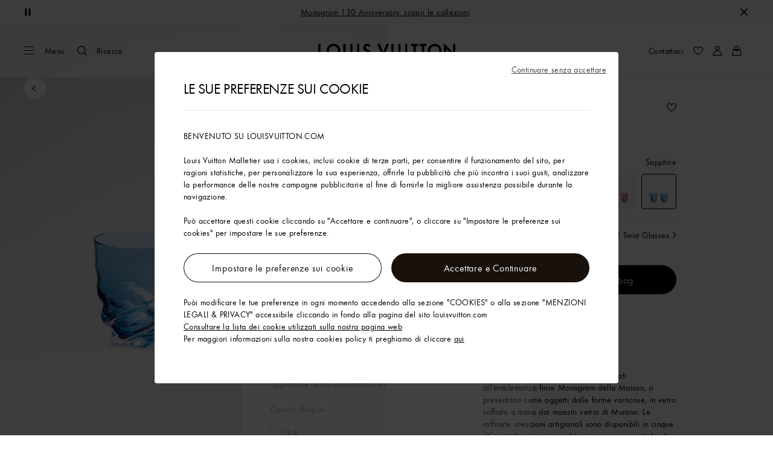

--- FILE ---
content_type: text/html;charset=utf-8
request_url: https://it.louisvuitton.com/ita-it/prodotti/set-of-2-twist-glasses-nvprod3970099v/R96990
body_size: 175873
content:
<!DOCTYPE html><html  lang="it-IT" dir="ltr"><head><meta charset="UTF-8">
<meta name="viewport" content="width=device-width, initial-scale=1, maximum-scale=2, user-scalable=1">
<title>Set Of 2 Twist Glasses - Casa e Art de la Table | LOUIS VUITTON</title>
<link rel="preconnect" href="https://api.louisvuitton.com" crossorigin="anonymous">
<style>/*! normalize.css v8.0.1 | MIT License | github.com/necolas/normalize.css */html{line-height:1.15;-webkit-text-size-adjust:100%}[dir] body{margin:0}main{display:block}h1{font-size:2em}[dir] h1{margin:.67em 0}hr{box-sizing:content-box;height:0;overflow:visible}pre{font-family:monospace,monospace;font-size:1em}[dir] a{background-color:transparent}abbr[title]{text-decoration:underline;-webkit-text-decoration:underline dotted;text-decoration:underline dotted}[dir] abbr[title]{border-bottom:none}b,strong{font-weight:bolder}code,kbd,samp{font-family:monospace,monospace;font-size:1em}small{font-size:80%}sub,sup{font-size:75%;line-height:0;position:relative;vertical-align:baseline}sub{bottom:-.25em}sup{top:-.5em}[dir] img{border-style:none}button,input,optgroup,select,textarea{font-family:inherit;font-size:100%;line-height:1.15}[dir] button,[dir] input,[dir] optgroup,[dir] select,[dir] textarea{margin:0}button,input{overflow:visible}button,select{text-transform:none}[type=button],[type=reset],[type=submit],button{-webkit-appearance:button}[dir] [type=button]::-moz-focus-inner,[dir] [type=reset]::-moz-focus-inner,[dir] [type=submit]::-moz-focus-inner,[dir] button::-moz-focus-inner{border-style:none;padding:0}[type=button]:-moz-focusring,[type=reset]:-moz-focusring,[type=submit]:-moz-focusring,button:-moz-focusring{outline:1px dotted ButtonText}[dir] fieldset{padding:.35em .75em .625em}legend{box-sizing:border-box;color:inherit;display:table;max-width:100%;white-space:normal}[dir] legend{padding:0}progress{vertical-align:baseline}textarea{overflow:auto}[type=checkbox],[type=radio]{box-sizing:border-box}[dir] [type=checkbox],[dir] [type=radio]{padding:0}[type=number]::-webkit-inner-spin-button,[type=number]::-webkit-outer-spin-button{height:auto}[type=search]{-webkit-appearance:textfield;outline-offset:-2px}[type=search]::-webkit-search-decoration{-webkit-appearance:none}::-webkit-file-upload-button{-webkit-appearance:button;font:inherit}details{display:block}summary{display:list-item}[hidden],template{display:none}</style>
<style>.vc-base-icon{display:inline-block;stroke:currentColor;stroke-width:2;fill:none}.vc-header{display:grid;grid-gap:4px;align-items:center;height:30px}[dir] .vc-header{margin-top:10px;padding-left:10px;padding-right:10px}.vc-header.is-lg{font-size:var(--vc-text-lg)}.vc-header.is-xl{font-size:var(--vc-text-xl)}.vc-header.is-2xl{font-size:var(--vc-text-2xl)}.vc-header .vc-next,.vc-header .vc-prev,.vc-header .vc-title{align-items:center;display:flex;grid-row:1;pointer-events:auto;-webkit-user-select:none;-moz-user-select:none;user-select:none}[dir] .vc-header .vc-next,[dir] .vc-header .vc-prev,[dir] .vc-header .vc-title{border:0;border-radius:var(--vc-rounded);cursor:pointer}.vc-header .vc-title{color:var(--vc-header-title-color);font-weight:var(--vc-font-semibold);grid-column:title;line-height:30px;white-space:nowrap}[dir] .vc-header .vc-title{margin:0;padding:0 8px}.vc-header .vc-title:hover{opacity:.75}.vc-header .vc-arrow{align-items:center;color:var(--vc-header-arrow-color);display:flex;height:30px;justify-content:center;width:28px}[dir] .vc-header .vc-arrow{margin:0;padding:0}[dir] .vc-header .vc-arrow:hover{background:var(--vc-header-arrow-hover-bg)}.vc-header .vc-arrow:disabled{opacity:.25;pointer-events:none}.vc-header .vc-prev{grid-column:prev}.vc-header .vc-next{grid-column:next}.vc-day{min-height:32px;position:relative;z-index:1}.vc-monthly .is-not-in-month *{opacity:0;pointer-events:none}.vc-day-layer{bottom:0;pointer-events:none;position:absolute;top:0}[dir] .vc-day-layer{left:0;right:0}.vc-day-box-center-center{align-items:center;display:flex;justify-content:center}[dir] .vc-day-box-center-center{transform-origin:50% 50%}.vc-day-box-left-center{align-items:center;display:flex;justify-content:flex-start}[dir=ltr] .vc-day-box-left-center{transform-origin:0 50%}[dir=rtl] .vc-day-box-left-center{transform-origin:100% 50%}.vc-day-box-right-center{align-items:center;display:flex;justify-content:flex-end}[dir=ltr] .vc-day-box-right-center{transform-origin:100% 50%}[dir=rtl] .vc-day-box-right-center{transform-origin:0 50%}.vc-day-box-center-bottom{align-items:flex-end;display:flex;justify-content:center}.vc-day-content{align-items:center;display:flex;font-size:var(--vc-text-sm);font-weight:var(--vc-font-medium);height:28px;justify-content:center;line-height:28px;-webkit-user-select:none;-moz-user-select:none;user-select:none;width:28px}[dir] .vc-day-content{border-radius:var(--vc-rounded-full);cursor:pointer}[dir] .vc-day-content:hover{background-color:var(--vc-day-content-hover-bg)}.vc-day-content.vc-disabled{color:var(--vc-day-content-disabled-color)}.vc-content:not(.vc-base){color:var(--vc-content-color);font-weight:var(--vc-font-bold)}.vc-highlights{overflow:hidden;pointer-events:none;z-index:-1}.vc-highlight{height:28px;width:28px}.vc-highlight.vc-highlight-base-start{width:50%!important}[dir] .vc-highlight.vc-highlight-base-start{border-radius:0!important}[dir=ltr] .vc-highlight.vc-highlight-base-start{border-right-width:0!important}[dir=rtl] .vc-highlight.vc-highlight-base-start{border-left-width:0!important}.vc-highlight.vc-highlight-base-end{width:50%!important}[dir] .vc-highlight.vc-highlight-base-end{border-radius:0!important}[dir=ltr] .vc-highlight.vc-highlight-base-end{border-left-width:0!important}[dir=rtl] .vc-highlight.vc-highlight-base-end{border-right-width:0!important}.vc-highlight.vc-highlight-base-middle{width:100%}[dir] .vc-highlight.vc-highlight-base-middle{border-left-width:0!important;border-radius:0!important;border-right-width:0!important;margin:0 -1px}[dir] .vc-highlight-bg-none,[dir] .vc-highlight-bg-outline{background-color:var(--vc-highlight-outline-bg);border:2px solid;border-color:var(--vc-highlight-outline-border);border-radius:var(--vc-rounded-full)}[dir] .vc-highlight-bg-light{background-color:var(--vc-highlight-light-bg);border-radius:var(--vc-rounded-full)}[dir] .vc-highlight-bg-solid{background-color:var(--vc-highlight-solid-bg);border-radius:var(--vc-rounded-full)}.vc-highlight-content-none,.vc-highlight-content-outline{color:var(--vc-highlight-outline-content-color);font-weight:var(--vc-font-bold)}.vc-highlight-content-light{color:var(--vc-highlight-light-content-color);font-weight:var(--vc-font-bold)}.vc-highlight-content-solid{color:var(--vc-highlight-solid-content-color);font-weight:var(--vc-font-bold)}.vc-dots{align-items:center;display:flex;justify-content:center}.vc-dot{height:5px;width:5px}[dir] .vc-dot{border-radius:9999px;transition:var(--vc-day-content-transition)}[dir=ltr] .vc-dot:not(:last-child){margin-right:3px}[dir=rtl] .vc-dot:not(:last-child){margin-left:3px}.vc-bars{align-items:center;display:flex;justify-content:flex-start;width:75%}.vc-bar{flex-grow:1;height:3px}[dir] .vc-bar{transition:var(--vc-day-content-transition)}[dir] .vc-dot{background-color:var(--vc-dot-bg)}[dir] .vc-bar{background-color:var(--vc-bar-bg)}.vc-pane{min-width:250px}.vc-weeknumber{align-items:center;display:flex;justify-content:center;position:absolute}[dir=ltr] .vc-weeknumber.is-left{left:calc(var(--vc-weeknumber-offset-inside)*-1)}[dir=ltr] .vc-weeknumber.is-right,[dir=rtl] .vc-weeknumber.is-left{right:calc(var(--vc-weeknumber-offset-inside)*-1)}[dir=rtl] .vc-weeknumber.is-right{left:calc(var(--vc-weeknumber-offset-inside)*-1)}[dir=ltr] .vc-weeknumber.is-left-outside{left:calc(var(--vc-weeknumber-offset-outside)*-1)}[dir=ltr] .vc-weeknumber.is-right-outside,[dir=rtl] .vc-weeknumber.is-left-outside{right:calc(var(--vc-weeknumber-offset-outside)*-1)}[dir=rtl] .vc-weeknumber.is-right-outside{left:calc(var(--vc-weeknumber-offset-outside)*-1)}.vc-weeknumber-content{align-items:center;color:var(--vc-weeknumber-color);display:flex;font-size:var(--vc-text-xs);font-style:italic;font-weight:var(--vc-font-medium);height:28px;justify-content:center;-webkit-user-select:none;-moz-user-select:none;user-select:none;width:28px}[dir] .vc-weeknumber-content{margin-top:2px}.vc-weeks{position:relative;-webkit-overflow-scrolling:touch;min-width:232px}[dir] .vc-weeks{padding:6px}[dir=ltr] .vc-weeks.vc-show-weeknumbers-left{margin-left:var(--vc-weeknumber-offset-inside)}[dir=ltr] .vc-weeks.vc-show-weeknumbers-right,[dir=rtl] .vc-weeks.vc-show-weeknumbers-left{margin-right:var(--vc-weeknumber-offset-inside)}[dir=rtl] .vc-weeks.vc-show-weeknumbers-right{margin-left:var(--vc-weeknumber-offset-inside)}.vc-weekday{color:var(--vc-weekday-color);font-size:var(--vc-text-sm);font-weight:var(--vc-font-bold);line-height:14px;-webkit-user-select:none;-moz-user-select:none;user-select:none}[dir] .vc-weekday{cursor:default;padding-bottom:8px;padding-top:4px;text-align:center}.vc-week,.vc-weekdays{display:grid;grid-template-columns:repeat(7,1fr);position:relative}.vc-popover-content-wrapper{--popover-horizontal-content-offset:8px;--popover-vertical-content-offset:10px;--popover-caret-horizontal-offset:18px;--popover-caret-vertical-offset:8px;display:block;outline:none;position:absolute;z-index:10}.vc-popover-content-wrapper:not(.is-interactive){pointer-events:none}.vc-popover-content{color:var(--vc-popover-content-color);font-weight:var(--vc-font-medium);outline:none;position:relative;z-index:10}[dir] .vc-popover-content{background-color:var(--vc-popover-content-bg);border:1px solid;border-color:var(--vc-popover-content-border);border-radius:var(--vc-rounded-lg);box-shadow:var(--vc-shadow-lg);padding:4px}[dir] .vc-popover-content.direction-bottom{margin-top:var(--popover-vertical-content-offset)}[dir] .vc-popover-content.direction-top{margin-bottom:var(--popover-vertical-content-offset)}[dir=ltr] .vc-popover-content.direction-left{margin-right:var(--popover-horizontal-content-offset)}[dir=ltr] .vc-popover-content.direction-right,[dir=rtl] .vc-popover-content.direction-left{margin-left:var(--popover-horizontal-content-offset)}[dir=rtl] .vc-popover-content.direction-right{margin-right:var(--popover-horizontal-content-offset)}.vc-popover-caret{content:"";display:block;height:12px;position:absolute;width:12px;z-index:-1}[dir] .vc-popover-caret{background-color:inherit;border-top:inherit}[dir=ltr] .vc-popover-caret{border-left:inherit}[dir=rtl] .vc-popover-caret{border-right:inherit}.vc-popover-caret.direction-bottom{top:0}[dir=ltr] .vc-popover-caret.direction-bottom.align-left{transform:translateY(-50%) rotate(45deg)}[dir=rtl] .vc-popover-caret.direction-bottom.align-left{transform:translateY(-50%) rotate(-45deg)}[dir=ltr] .vc-popover-caret.direction-bottom.align-center{transform:translate(-50%) translateY(-50%) rotate(45deg)}[dir=rtl] .vc-popover-caret.direction-bottom.align-center{transform:translate(50%) translateY(-50%) rotate(-45deg)}[dir=ltr] .vc-popover-caret.direction-bottom.align-right{transform:translateY(-50%) rotate(45deg)}[dir=rtl] .vc-popover-caret.direction-bottom.align-right{transform:translateY(-50%) rotate(-45deg)}.vc-popover-caret.direction-top{top:100%}[dir=ltr] .vc-popover-caret.direction-top.align-left{transform:translateY(-50%) rotate(-135deg)}[dir=rtl] .vc-popover-caret.direction-top.align-left{transform:translateY(-50%) rotate(135deg)}[dir=ltr] .vc-popover-caret.direction-top.align-center{transform:translate(-50%) translateY(-50%) rotate(-135deg)}[dir=rtl] .vc-popover-caret.direction-top.align-center{transform:translate(50%) translateY(-50%) rotate(135deg)}[dir=ltr] .vc-popover-caret.direction-top.align-right{transform:translateY(-50%) rotate(-135deg)}[dir=rtl] .vc-popover-caret.direction-top.align-right{transform:translateY(-50%) rotate(135deg)}[dir=ltr] .vc-popover-caret.direction-left{left:100%}[dir=rtl] .vc-popover-caret.direction-left{right:100%}[dir=ltr] .vc-popover-caret.direction-left.align-top{transform:translate(-50%) rotate(135deg)}[dir=rtl] .vc-popover-caret.direction-left.align-top{transform:translate(50%) rotate(-135deg)}[dir=ltr] .vc-popover-caret.direction-left.align-middle{transform:translateY(-50%) translate(-50%) rotate(135deg)}[dir=rtl] .vc-popover-caret.direction-left.align-middle{transform:translateY(-50%) translate(50%) rotate(-135deg)}[dir=ltr] .vc-popover-caret.direction-left.align-bottom{transform:translate(-50%) rotate(135deg)}[dir=rtl] .vc-popover-caret.direction-left.align-bottom{transform:translate(50%) rotate(-135deg)}[dir=ltr] .vc-popover-caret.direction-right{left:0}[dir=rtl] .vc-popover-caret.direction-right{right:0}[dir=ltr] .vc-popover-caret.direction-right.align-top{transform:translate(-50%) rotate(-45deg)}[dir=rtl] .vc-popover-caret.direction-right.align-top{transform:translate(50%) rotate(45deg)}[dir=ltr] .vc-popover-caret.direction-right.align-middle{transform:translateY(-50%) translate(-50%) rotate(-45deg)}[dir=rtl] .vc-popover-caret.direction-right.align-middle{transform:translateY(-50%) translate(50%) rotate(45deg)}[dir=ltr] .vc-popover-caret.direction-right.align-bottom{transform:translate(-50%) rotate(-45deg)}[dir=rtl] .vc-popover-caret.direction-right.align-bottom{transform:translate(50%) rotate(45deg)}[dir=ltr] .vc-popover-caret.align-left{left:var(--popover-caret-horizontal-offset)}[dir=rtl] .vc-popover-caret.align-left{right:var(--popover-caret-horizontal-offset)}[dir=ltr] .vc-popover-caret.align-center{left:50%}[dir=rtl] .vc-popover-caret.align-center{right:50%}[dir=ltr] .vc-popover-caret.align-right{right:var(--popover-caret-horizontal-offset)}[dir=rtl] .vc-popover-caret.align-right{left:var(--popover-caret-horizontal-offset)}.vc-popover-caret.align-top{top:var(--popover-caret-vertical-offset)}.vc-popover-caret.align-middle{top:50%}.vc-popover-caret.align-bottom{bottom:var(--popover-caret-vertical-offset)}.vc-nav-header{display:flex;justify-content:space-between}.vc-nav-arrow,.vc-nav-item,.vc-nav-title{font-size:var(--vc-text-sm);-webkit-user-select:none;-moz-user-select:none;user-select:none;white-space:nowrap}[dir] .vc-nav-arrow,[dir] .vc-nav-item,[dir] .vc-nav-title{border:0;border-radius:var(--vc-rounded);cursor:pointer;margin:0}[dir] .vc-nav-arrow:hover,[dir] .vc-nav-item:hover,[dir] .vc-nav-title:hover{background-color:var(--vc-nav-hover-bg)}.vc-nav-arrow:disabled,.vc-nav-item:disabled,.vc-nav-title:disabled{opacity:.25;pointer-events:none}.vc-nav-title{color:var(--vc-nav-title-color);font-weight:var(--vc-font-bold);height:30px;line-height:var(--vc-leading-snug)}[dir] .vc-nav-title{padding:0 6px}.vc-nav-arrow{align-items:center;color:var(--vc-header-arrow-color);display:flex;height:30px;justify-content:center;width:26px}[dir] .vc-nav-arrow{padding:0}.vc-nav-items{display:grid;grid-template-columns:repeat(3,1fr);grid-row-gap:2px;grid-column-gap:5px}[dir] .vc-nav-items{margin-top:2px}.vc-nav-item{font-weight:var(--vc-font-semibold);line-height:var(--vc-leading-snug);width:48px}[dir] .vc-nav-item{padding:6px 0;text-align:center}.vc-nav-item.is-active{color:var(--vc-nav-item-active-color);font-weight:var(--vc-font-bold)}[dir] .vc-nav-item.is-active{background-color:var(--vc-nav-item-active-bg)}[dir] .vc-nav-item.is-active:not(:focus){box-shadow:var(--vc-nav-item-active-box-shadow)}.vc-nav-item.is-current{color:var(--vc-nav-item-current-color)}.vc-day-popover-row{align-items:center;display:flex}[dir] .vc-day-popover-row{transition:var(--vc-day-content-transition)}.vc-day-popover-row-indicator{align-items:center;display:flex;flex-grow:0;justify-content:center;width:15px}[dir] .vc-day-popover-row-indicator span{transition:var(--vc-day-content-transition)}.vc-day-popover-row-label{align-items:center;display:flex;flex-grow:1;flex-wrap:none;font-size:var(--vc-text-xs);line-height:var(--vc-leading-normal);width:-moz-max-content;width:max-content}[dir] .vc-day-popover-row-label{margin-left:4px;margin-right:4px}.vc-day-popover-row-highlight{height:5px;width:8px}[dir] .vc-day-popover-row-highlight{border-radius:3px}.vc-day-popover-row-bar{height:3px;width:10px}.vc-pane-container{position:relative;width:100%}.vc-pane-container.in-transition{overflow:hidden}.vc-pane-layout{display:grid}.vc-pane-header-wrapper{pointer-events:none;position:absolute;top:0;width:100%}.vc-day-popover-container{font-size:var(--vc-text-xs);font-weight:var(--vc-font-medium)}.vc-day-popover-header{color:var(--vc-day-popover-header-color);font-size:var(--vc-text-xs);font-weight:var(--vc-font-semibold)}[dir] .vc-day-popover-header{text-align:center}.vc-base-select{position:relative}.vc-base-select select{-webkit-appearance:none;-moz-appearance:none;appearance:none;color:var(--vc-select-color);display:block;font-size:var(--vc-text-base);font-weight:var(--vc-font-medium);height:30px;line-height:var(--leading-none);text-indent:0;width:-moz-max-content;width:max-content}[dir] .vc-base-select select{background-color:transparent;background-image:none;border-radius:var(--vc-rounded);cursor:pointer;margin:0;padding:0 4px;text-align:center}[dir] .vc-base-select select:hover{background-color:var(--vc-select-hover-bg)}[dir=ltr] .vc-base-select select.vc-has-icon{padding:0 24px 0 10px}[dir=rtl] .vc-base-select select.vc-has-icon{padding:0 10px 0 24px}.vc-base-select select.vc-small{font-size:var(--vc-text-sm)}[dir] .vc-base-select select.vc-small.vc-has-icon{padding:0 20px 0 8}[dir=ltr] .vc-base-select select.vc-align-left{text-align:left}[dir=ltr] .vc-base-select select.vc-align-right,[dir=rtl] .vc-base-select select.vc-align-left{text-align:right}[dir=rtl] .vc-base-select select.vc-align-right{text-align:left}.vc-base-select .vc-base-icon{opacity:.6;pointer-events:none;position:absolute;top:6px}[dir=ltr] .vc-base-select .vc-base-icon{right:4px}[dir=rtl] .vc-base-select .vc-base-icon{left:4px}.vc-time-picker{align-items:center;display:flex;flex-direction:column}[dir] .vc-time-picker{padding:8px 4px}.vc-time-picker.vc-invalid{opacity:.5;pointer-events:none}[dir] .vc-time-picker.vc-attached{border-top:1px solid var(--vc-time-picker-border)}[dir] .vc-time-picker>*+*{margin-top:4px}.vc-time-header{align-items:center;display:flex;font-size:var(--vc-text-sm);font-weight:var(--vc-font-semibold);line-height:21px;text-transform:uppercase}[dir] .vc-time-header{margin-top:-4px;padding-left:4px;padding-right:4px}.vc-time-select-group{align-items:center;display:inline-flex}[dir] .vc-time-select-group{background:var(--vc-time-select-group-bg);border:1px solid var(--vc-time-select-group-border);border-radius:var(--vc-rounded-md);padding:0 4px}.vc-time-select-group .vc-base-icon{color:var(--vc-time-select-group-icon-color)}[dir=ltr] .vc-time-select-group .vc-base-icon{margin-right:4px}[dir=rtl] .vc-time-select-group .vc-base-icon{margin-left:4px}.vc-time-weekday{color:var(--vc-time-weekday-color);letter-spacing:var(--tracking-wide)}.vc-time-month{color:var(--vc-time-month-color)}[dir=ltr] .vc-time-month{margin-left:8px}[dir=rtl] .vc-time-month{margin-right:8px}.vc-time-day{color:var(--vc-time-day-color)}[dir=ltr] .vc-time-day{margin-left:4px}[dir=rtl] .vc-time-day{margin-right:4px}.vc-time-year{color:var(--vc-time-year-color)}[dir=ltr] .vc-time-year{margin-left:8px}[dir=rtl] .vc-time-year{margin-right:8px}[dir=ltr] .vc-time-colon{margin:0 1px 2px 2px}[dir=rtl] .vc-time-colon{margin:0 2px 2px 1px}[dir=ltr] .vc-time-decimal{margin:0 0 0 1px}[dir=rtl] .vc-time-decimal{margin:0 1px 0 0}[dir] .vc-none-enter-active,[dir] .vc-none-leave-active{transition-duration:0s}.vc-fade-enter-active,.vc-fade-leave-active,.vc-slide-down-enter-active,.vc-slide-down-leave-active,.vc-slide-fade-enter-active,.vc-slide-fade-leave-active,.vc-slide-left-enter-active,.vc-slide-left-leave-active,.vc-slide-right-enter-active,.vc-slide-right-leave-active,.vc-slide-up-enter-active,.vc-slide-up-leave-active{backface-visibility:hidden;pointer-events:none;transition:transform var(--vc-slide-duration) var(--vc-slide-timing),opacity var(--vc-slide-duration) var(--vc-slide-timing)}[dir] .vc-fade-enter-active,[dir] .vc-fade-leave-active,[dir] .vc-slide-down-enter-active,[dir] .vc-slide-down-leave-active,[dir] .vc-slide-fade-enter-active,[dir] .vc-slide-fade-leave-active,[dir] .vc-slide-left-enter-active,[dir] .vc-slide-left-leave-active,[dir] .vc-slide-right-enter-active,[dir] .vc-slide-right-leave-active,[dir] .vc-slide-up-enter-active,[dir] .vc-slide-up-leave-active{transition:transform var(--vc-slide-duration) var(--vc-slide-timing),opacity var(--vc-slide-duration) var(--vc-slide-timing)}.vc-fade-leave-active,.vc-none-leave-active,.vc-slide-down-leave-active,.vc-slide-left-leave-active,.vc-slide-right-leave-active,.vc-slide-up-leave-active{position:absolute!important;width:100%}.vc-fade-enter-from,.vc-fade-leave-to,.vc-none-enter-from,.vc-none-leave-to,.vc-slide-down-enter-from,.vc-slide-down-leave-to,.vc-slide-fade-enter-from,.vc-slide-fade-leave-to,.vc-slide-left-enter-from,.vc-slide-left-leave-to,.vc-slide-right-enter-from,.vc-slide-right-leave-to,.vc-slide-up-enter-from,.vc-slide-up-leave-to{opacity:0}[dir] .vc-slide-fade-enter-from.direction-left,[dir] .vc-slide-fade-leave-to.direction-left,[dir] .vc-slide-left-enter-from,[dir] .vc-slide-right-leave-to{transform:translate(var(--vc-slide-translate))}[dir=ltr] .vc-slide-fade-enter-from.direction-right,[dir=ltr] .vc-slide-fade-leave-to.direction-right,[dir=ltr] .vc-slide-left-leave-to,[dir=ltr] .vc-slide-right-enter-from{transform:translate(calc(var(--vc-slide-translate)*-1))}[dir=rtl] .vc-slide-fade-enter-from.direction-right,[dir=rtl] .vc-slide-fade-leave-to.direction-right,[dir=rtl] .vc-slide-left-leave-to,[dir=rtl] .vc-slide-right-enter-from{transform:translate(calc((-1*var(--vc-slide-translate))*-1))}[dir] .vc-slide-down-leave-to,[dir] .vc-slide-fade-enter-from.direction-top,[dir] .vc-slide-fade-leave-to.direction-top,[dir] .vc-slide-up-enter-from{transform:translateY(var(--vc-slide-translate))}[dir] .vc-slide-down-enter-from,[dir] .vc-slide-fade-enter-from.direction-bottom,[dir] .vc-slide-fade-leave-to.direction-bottom,[dir] .vc-slide-up-leave-to{transform:translateY(calc(var(--vc-slide-translate)*-1))}:root{--vc-white:#fff;--vc-black:#000;--vc-gray-50:#f8fafc;--vc-gray-100:#f1f5f9;--vc-gray-200:#e2e8f0;--vc-gray-300:#cbd5e1;--vc-gray-400:#94a3b8;--vc-gray-500:#64748b;--vc-gray-600:#475569;--vc-gray-700:#334155;--vc-gray-800:#1e293b;--vc-gray-900:#0f172a;--vc-font-family:BlinkMacSystemFont,-apple-system,"Segoe UI","Roboto","Oxygen","Ubuntu","Cantarell","Fira Sans","Droid Sans","Helvetica Neue","Helvetica","Arial",sans-serif;--vc-font-normal:400;--vc-font-medium:500;--vc-font-semibold:600;--vc-font-bold:700;--vc-text-2xs:10px;--vc-text-xs:12px;--vc-text-sm:14px;--vc-text-base:16px;--vc-text-lg:18px;--vc-text-xl:20px;--vc-text-2xl:24px;--vc-leading-none:1;--vc-leading-tight:1.25;--vc-leading-snug:1.375;--vc-leading-normal:1.5;--vc-rounded:.25rem;--vc-rounded-md:.375rem;--vc-rounded-lg:.5rem;--vc-rounded-full:9999px;--vc-shadow:0 1px 3px 0 rgba(0,0,0,.1),0 1px 2px 0 rgba(0,0,0,.06);--vc-shadow-lg:0 10px 15px -3px rgba(0,0,0,.1),0 4px 6px -2px rgba(0,0,0,.05);--vc-shadow-inner:inset 0 2px 4px 0 rgba(0,0,0,.06);--vc-slide-translate:22px;--vc-slide-duration:.15s;--vc-slide-timing:ease;--vc-day-content-transition:all .13s ease-in;--vc-weeknumber-offset-inside:26px;--vc-weeknumber-offset-outside:34px}.vc-gray{--vc-accent-50:var(--vc-gray-50);--vc-accent-100:var(--vc-gray-100);--vc-accent-200:var(--vc-gray-200);--vc-accent-300:var(--vc-gray-300);--vc-accent-400:var(--vc-gray-400);--vc-accent-500:var(--vc-gray-500);--vc-accent-600:var(--vc-gray-600);--vc-accent-700:var(--vc-gray-700);--vc-accent-800:var(--vc-gray-800);--vc-accent-900:var(--vc-gray-900)}.vc-red{--vc-accent-50:#fef2f2;--vc-accent-100:#fee2e2;--vc-accent-200:#fecaca;--vc-accent-300:#fca5a5;--vc-accent-400:#f87171;--vc-accent-500:#ef4444;--vc-accent-600:#dc2626;--vc-accent-700:#b91c1c;--vc-accent-800:#991b1b;--vc-accent-900:#7f1d1d}.vc-orange{--vc-accent-50:#fff7ed;--vc-accent-100:#ffedd5;--vc-accent-200:#fed7aa;--vc-accent-300:#fdba74;--vc-accent-400:#fb923c;--vc-accent-500:#f97316;--vc-accent-600:#ea580c;--vc-accent-700:#c2410c;--vc-accent-800:#9a3412;--vc-accent-900:#7c2d12}.vc-yellow{--vc-accent-50:#fefce8;--vc-accent-100:#fef9c3;--vc-accent-200:#fef08a;--vc-accent-300:#fde047;--vc-accent-400:#facc15;--vc-accent-500:#eab308;--vc-accent-600:#ca8a04;--vc-accent-700:#a16207;--vc-accent-800:#854d0e;--vc-accent-900:#713f12}.vc-green{--vc-accent-50:#f0fdf4;--vc-accent-100:#dcfce7;--vc-accent-200:#bbf7d0;--vc-accent-300:#86efac;--vc-accent-400:#4ade80;--vc-accent-500:#22c55e;--vc-accent-600:#16a34a;--vc-accent-700:#15803d;--vc-accent-800:#166534;--vc-accent-900:#14532d}.vc-teal{--vc-accent-50:#f0fdfa;--vc-accent-100:#ccfbf1;--vc-accent-200:#99f6e4;--vc-accent-300:#5eead4;--vc-accent-400:#2dd4bf;--vc-accent-500:#14b8a6;--vc-accent-600:#0d9488;--vc-accent-700:#0f766e;--vc-accent-800:#115e59;--vc-accent-900:#134e4a}.vc-blue{--vc-accent-50:#eff6ff;--vc-accent-100:#dbeafe;--vc-accent-200:#bfdbfe;--vc-accent-300:#93c5fd;--vc-accent-400:#60a5fa;--vc-accent-500:#3b82f6;--vc-accent-600:#2563eb;--vc-accent-700:#1d4ed8;--vc-accent-800:#1e40af;--vc-accent-900:#1e3a8a}.vc-indigo{--vc-accent-50:#eef2ff;--vc-accent-100:#e0e7ff;--vc-accent-200:#c7d2fe;--vc-accent-300:#a5b4fc;--vc-accent-400:#818cf8;--vc-accent-500:#6366f1;--vc-accent-600:#4f46e5;--vc-accent-700:#4338ca;--vc-accent-800:#3730a3;--vc-accent-900:#312e81}.vc-purple{--vc-accent-50:#faf5ff;--vc-accent-100:#f3e8ff;--vc-accent-200:#e9d5ff;--vc-accent-300:#d8b4fe;--vc-accent-400:#c084fc;--vc-accent-500:#a855f7;--vc-accent-600:#9333ea;--vc-accent-700:#7e22ce;--vc-accent-800:#6b21a8;--vc-accent-900:#581c87}.vc-pink{--vc-accent-50:#fdf2f8;--vc-accent-100:#fce7f3;--vc-accent-200:#fbcfe8;--vc-accent-300:#f9a8d4;--vc-accent-400:#f472b6;--vc-accent-500:#ec4899;--vc-accent-600:#db2777;--vc-accent-700:#be185d;--vc-accent-800:#9d174d;--vc-accent-900:#831843}.vc-focus:focus-within{outline:0}[dir] .vc-focus:focus-within{box-shadow:var(--vc-focus-ring)}.vc-light{--vc-color:var(--vc-gray-900);--vc-bg:var(--vc-white);--vc-border:var(--vc-gray-300);--vc-hover-bg:rgba(204,214,224,.3);--vc-focus-ring:0 0 0 2px rgba(59,131,246,.4);--vc-header-arrow-color:var(--vc-gray-500);--vc-header-arrow-hover-bg:var(--vc-gray-200);--vc-header-title-color:var(--vc-gray-900);--vc-weekday-color:var(--vc-gray-500);--vc-weeknumber-color:var(--vc-gray-400);--vc-nav-hover-bg:var(--vc-gray-200);--vc-nav-title-color:var(--vc-gray-900);--vc-nav-item-hover-box-shadow:none;--vc-nav-item-active-color:var(--vc-white);--vc-nav-item-active-bg:var(--vc-accent-500);--vc-nav-item-active-box-shadow:var(--vc-shadow);--vc-nav-item-current-color:var(--vc-accent-600);--vc-day-popover-container-color:var(--vc-white);--vc-day-popover-container-bg:var(--vc-gray-800);--vc-day-popover-container-border:var(--vc-gray-700);--vc-day-popover-header-color:var(--vc-gray-700);--vc-popover-content-color:var(--vc-gray-900);--vc-popover-content-bg:var(--vc-gray-50);--vc-popover-content-border:var(--vc-gray-300);--vc-time-picker-border:var(--vc-gray-300);--vc-time-weekday-color:var(--vc-gray-700);--vc-time-month-color:var(--vc-accent-600);--vc-time-day-color:var(--vc-accent-600);--vc-time-year-color:var(--vc-gray-500);--vc-time-select-group-bg:var(--vc-gray-50);--vc-time-select-group-border:var(--vc-gray-300);--vc-time-select-group-icon-color:var(--vc-accent-500);--vc-select-color:var(--vc-gray-900);--vc-select-bg:var(--vg-gray-50);--vc-select-hover-bg:var(--vc-gray-100);--vc-select-border:var(--vc-gray-300);--vc-day-content-hover-bg:var(--vc-hover-bg);--vc-day-content-disabled-color:var(--vc-gray-400)}.vc-light .vc-attr,.vc-light.vc-attr{--vc-content-color:var(--vc-accent-600);--vc-highlight-outline-bg:var(--vc-white);--vc-highlight-outline-border:var(--vc-accent-600);--vc-highlight-outline-content-color:var(--vc-accent-700);--vc-highlight-light-bg:var(--vc-accent-200);--vc-highlight-light-content-color:var(--vc-accent-900);--vc-highlight-solid-bg:var(--vc-accent-600);--vc-highlight-solid-content-color:var(--vc-white);--vc-dot-bg:var(--vc-accent-600);--vc-bar-bg:var(--vc-accent-600)}.vc-dark{--vc-color:var(--vc-white);--vc-bg:var(--vc-gray-900);--vc-border:var(--vc-gray-700);--vc-hover-bg:rgba(114,129,151,.3);--vc-focus-ring:0 0 0 2px rgba(59,130,246,.7);--vc-header-arrow-color:var(--vc-gray-300);--vc-header-arrow-hover-bg:var(--vc-gray-800);--vc-header-title-color:var(--vc-gray-100);--vc-weekday-color:var(--vc-accent-200);--vc-weeknumber-color:var(--vc-gray-500);--vc-nav-hover-bg:var(--vc-gray-700);--vc-nav-title-color:var(--vc-gray-100);--vc-nav-item-hover-box-shadow:none;--vc-nav-item-active-color:var(--vc-white);--vc-nav-item-active-bg:var(--vc-accent-500);--vc-nav-item-active-box-shadow:none;--vc-nav-item-current-color:var(--vc-accent-400);--vc-day-popover-container-color:var(--vc-gray-800);--vc-day-popover-container-bg:var(--vc-white);--vc-day-popover-container-border:var(--vc-gray-100);--vc-day-popover-header-color:var(--vc-gray-300);--vc-popover-content-color:var(--vc-white);--vc-popover-content-bg:var(--vc-gray-800);--vc-popover-content-border:var(--vc-gray-700);--vc-time-picker-border:var(--vc-gray-700);--vc-time-weekday-color:var(--vc-gray-400);--vc-time-month-color:var(--vc-accent-400);--vc-time-day-color:var(--vc-accent-400);--vc-time-year-color:var(--vc-gray-500);--vc-time-select-group-bg:var(--vc-gray-700);--vc-time-select-group-border:var(--vc-gray-500);--vc-time-select-group-icon-color:var(--vc-accent-400);--vc-select-color:var(--vc-gray-200);--vc-select-bg:var(--vc-gray-700);--vc-select-hover-bg:var(--vc-gray-600);--vc-select-border:var(--vc-gray-500);--vc-day-content-hover-bg:var(--vc-hover-bg);--vc-day-content-disabled-color:var(--vc-gray-600)}.vc-dark .vc-attr,.vc-dark.vc-attr{--vc-content-color:var(--vc-accent-500);--vc-highlight-outline-bg:var(--vc-gray-900);--vc-highlight-outline-border:var(--vc-accent-300);--vc-highlight-outline-content-color:var(--vc-accent-200);--vc-highlight-light-bg:var(--vc-accent-800);--vc-highlight-light-content-color:var(--vc-accent-100);--vc-highlight-solid-bg:var(--vc-accent-500);--vc-highlight-solid-content-color:var(--vc-white);--vc-dot-bg:var(--vc-accent-500);--vc-bar-bg:var(--vc-accent-500)}.vc-container{color:var(--vc-color);display:inline-flex;font-family:var(--vc-font-family);height:-moz-max-content;height:max-content;position:relative;width:-moz-max-content;width:max-content;-webkit-font-smoothing:antialiased;-moz-osx-font-smoothing:grayscale;-webkit-tap-highlight-color:transparent}[dir] .vc-container{background-color:var(--vc-bg)}.vc-container,.vc-container *{box-sizing:border-box}.vc-container :focus,.vc-container:focus{outline:none}[dir] .vc-container .vc-container{border:none}[dir] .vc-bordered{border:1px solid;border-color:var(--vc-border);border-radius:var(--vc-rounded-lg)}.vc-expanded{min-width:100%}[dir] .vc-transparent{background-color:transparent}[dir] .vc-date-picker-content{background-color:var(--vc-bg);padding:0}[dir] .vc-date-picker-content .vc-container{border:0}</style>
<style>@charset "UTF-8";:root{--vh:1vh;--banner-height:0px;--focus-outline-offset:1px;--product-picture-background:url([data-uri])}.lv-list{list-style:none}[dir] .lv-list{margin:0;padding:0}.lv-gutters{box-sizing:border-box}[dir] .lv-gutters{padding-left:6.4vw;padding-right:6.4vw}@media screen and (min-width:48rem){[dir] .lv-gutters{padding-left:3.125vw;padding-right:3.125vw}}@media screen and (min-width:64rem){[dir] .lv-gutters{padding-left:4.6875vw;padding-right:4.6875vw}}@media screen and (min-width:90rem){[dir] .lv-gutters{padding-left:8.3333333333vw;padding-right:8.3333333333vw}}.lv-gutters-small{box-sizing:border-box}[dir] .lv-gutters-small{padding-left:6.4vw;padding-right:6.4vw}@media screen and (min-width:48rem){[dir] .lv-gutters-small{padding-left:3.125vw;padding-right:3.125vw}}@media screen and (min-width:64rem){[dir] .lv-gutters-small{padding-left:3.125vw;padding-right:3.125vw}}@media screen and (min-width:90rem){[dir] .lv-gutters-small{padding-left:3.3333333333vw;padding-right:3.3333333333vw}}.lv-medium-only{display:none}@media screen and (min-width:48rem){.lv-medium-only{display:block}}.lv-small-only{display:block}@media screen and (min-width:48rem){.lv-small-only{display:none}}.lv-fullheight{min-height:100vh}.lv-map{width:100%}.lv-map,.lv-map>div{height:100%}.lv-sticky>*{position:fixed!important;z-index:3}[dir] .lv-sticky>*{left:0;right:0}html[dir] .nuxt-progress{left:0!important;right:auto!important}@font-face{font-display:swap;font-family:Louis Vuitton Web;font-style:normal;font-weight:300;src:url(/fonts/bin/LouisVuitton-Light.woff2) format("woff2"),url(/fonts/bin/LouisVuitton-Light.woff) format("woff")}@font-face{font-display:swap;font-family:Louis Vuitton Web;font-style:italic;font-weight:300;src:url(/fonts/bin/LouisVuitton-LightOblique.woff2) format("woff2"),url(/fonts/bin/LouisVuitton-LightOblique.woff) format("woff")}@font-face{font-display:swap;font-family:Louis Vuitton Web;font-style:normal;font-weight:400;src:url(/fonts/bin/LouisVuitton-Regular.woff2) format("woff2"),url(/fonts/bin/LouisVuitton-Regular.woff) format("woff")}@font-face{font-display:swap;font-family:Louis Vuitton Web;font-style:italic;font-weight:400;src:url(/fonts/bin/LouisVuitton-Oblique.woff2) format("woff2"),url(/fonts/bin/LouisVuitton-Oblique.woff) format("woff")}@font-face{font-display:swap;font-family:Louis Vuitton Web;font-style:normal;font-weight:500;src:url(/fonts/bin/LouisVuitton-Medium.woff2) format("woff2"),url(/fonts/bin/LouisVuitton-Medium.woff) format("woff")}@font-face{font-display:swap;font-family:Louis Vuitton Web;font-style:italic;font-weight:500;src:url(/fonts/bin/LouisVuitton-MediumOblique.woff2) format("woff2"),url(/fonts/bin/LouisVuitton-MediumOblique.woff) format("woff")}@font-face{font-display:swap;font-family:Louis Vuitton Web;font-style:normal;font-weight:600;src:url(/fonts/bin/LouisVuitton-Demi.woff2) format("woff2"),url(/fonts/bin/LouisVuitton-Demi.woff) format("woff")}@font-face{font-display:swap;font-family:Louis Vuitton Web;font-style:italic;font-weight:600;src:url(/fonts/bin/LouisVuitton-DemiOblique.woff2) format("woff2"),url(/fonts/bin/LouisVuitton-DemiOblique.woff) format("woff")}@font-face{font-display:swap;font-family:Louis Vuitton Symbols Web;font-style:normal;font-weight:600;src:url(/fonts/bin/LouisVuitton-Demi_logo.woff2) format("woff2"),url(/fonts/bin/LouisVuitton-Demi_logo.woff) format("woff")}@font-face{font-display:swap;font-family:Louis Vuitton Web;font-style:normal;font-weight:700;src:url(/fonts/bin/LouisVuitton-Bold.woff2) format("woff2"),url(/fonts/bin/LouisVuitton-Bold.woff) format("woff")}@font-face{font-display:swap;font-family:tiredOfCourier;font-style:normal;font-weight:400;src:url(/fonts/bin/tiredOfCourier.woff2) format("woff2"),url(/fonts/bin/tiredOfCourier.woff) format("woff")}@font-face{font-display:swap;font-family:CommercialScriptStd;font-style:normal;font-weight:400;src:url(/fonts/bin/CommercialScriptStd.woff2) format("woff2"),url(/fonts/bin/CommercialScriptStd.woff) format("woff")}@font-face{font-display:swap;font-family:Louis Vuitton Cyrillic;font-style:normal;font-weight:400;src:url(/fonts/bin/LouisVuitton-Cyrillic.woff2) format("woff2"),url(/fonts/bin/LouisVuitton-Cyrillic.woff) format("woff")}@font-face{font-display:swap;font-family:Louis Vuitton Cyrillic;font-style:normal;font-weight:600;src:url(/fonts/bin/LouisVuitton-CyrillicDemi.woff2) format("woff2"),url(/fonts/bin/LouisVuitton-CyrillicDemi.woff) format("woff")}@font-face{font-display:swap;font-family:Louis Vuitton Cyrillic;font-style:normal;font-weight:300;src:url(/fonts/bin/LouisVuitton-CyrillicLight.woff2) format("woff2"),url(/fonts/bin/LouisVuitton-CyrillicLight.woff) format("woff")}@font-face{font-display:swap;font-family:Louis Vuitton Arabic;font-style:normal;font-weight:300;src:url(/fonts/bin/AvenirW05-Light.woff2) format("woff2"),url(/fonts/bin/AvenirW05-Light.woff) format("woff")}@font-face{font-display:swap;font-family:Louis Vuitton Arabic;font-style:normal;font-weight:400;src:url(/fonts/bin/AvenirW05-Regular.woff2) format("woff2"),url(/fonts/bin/AvenirW05-Regular.woff) format("woff")}@font-face{font-display:swap;font-family:Louis Vuitton Arabic;font-style:normal;font-weight:500;src:url(/fonts/bin/AvenirW05-Medium.woff2) format("woff2"),url(/fonts/bin/AvenirW05-Medium.woff) format("woff")}@font-face{font-display:swap;font-family:Louis Vuitton Arabic;font-style:normal;font-weight:600;src:url(/fonts/bin/AvenirW05-Heavy.woff2) format("woff2"),url(/fonts/bin/AvenirW05-Heavy.woff) format("woff")}@font-face{font-display:swap;font-family:Louis Vuitton Arabic;font-style:normal;font-weight:700;src:url(/fonts/bin/AvenirW05-Black.woff2) format("woff2"),url(/fonts/bin/AvenirW05-Black.woff) format("woff")}@font-face{font-display:swap;font-family:Louis Vuitton Chinese;font-style:normal;font-weight:300;src:url(/fonts/bin/LouisVuitton-Light.woff2) format("woff2"),url(/fonts/bin/LouisVuitton-Light.woff) format("woff")}@font-face{font-display:swap;font-family:Louis Vuitton Chinese;font-style:italic;font-weight:300;src:url(/fonts/bin/LouisVuitton-LightOblique.woff2) format("woff2"),url(/fonts/bin/LouisVuitton-LightOblique.woff) format("woff")}@font-face{font-display:swap;font-family:Louis Vuitton Chinese;font-style:normal;font-weight:400;src:url(/fonts/bin/LouisVuitton-Regular.woff2) format("woff2"),url(/fonts/bin/LouisVuitton-Regular.woff) format("woff")}@font-face{font-display:swap;font-family:Louis Vuitton Chinese;font-style:italic;font-weight:400;src:url(/fonts/bin/LouisVuitton-Oblique.woff2) format("woff2"),url(/fonts/bin/LouisVuitton-Oblique.woff) format("woff")}@font-face{font-display:swap;font-family:Louis Vuitton Chinese;font-style:normal;font-weight:500;src:url(/fonts/bin/LouisVuitton-Medium.woff2) format("woff2"),url(/fonts/bin/LouisVuitton-Medium.woff) format("woff")}@font-face{font-display:swap;font-family:Louis Vuitton Chinese;font-style:italic;font-weight:500;src:url(/fonts/bin/LouisVuitton-MediumOblique.woff2) format("woff2"),url(/fonts/bin/LouisVuitton-MediumOblique.woff) format("woff")}@font-face{font-display:swap;font-family:Louis Vuitton Chinese;font-style:normal;font-weight:600;src:url(/fonts/bin/LouisVuitton-Demi.woff2) format("woff2"),url(/fonts/bin/LouisVuitton-Demi.woff) format("woff")}@font-face{font-display:swap;font-family:Louis Vuitton Chinese;font-style:italic;font-weight:600;src:url(/fonts/bin/LouisVuitton-DemiOblique.woff2) format("woff2"),url(/fonts/bin/LouisVuitton-DemiOblique.woff) format("woff")}@font-face{font-display:swap;font-family:Louis Vuitton Chinese;font-style:normal;font-weight:700;src:url(/fonts/bin/LouisVuitton-Bold.woff2) format("woff2"),url(/fonts/bin/LouisVuitton-Bold.woff) format("woff")}@font-face{ascent-override:117.88%;descent-override:31.01%;font-family:Louis Vuitton Web Fallback;font-style:normal;font-weight:400;line-gap-override:0%;size-adjust:86.61%;src:local("Arial")}.heading-xxl{font-size:4rem;font-weight:400;letter-spacing:.025rem;line-height:4rem}.heading-xxl.-light{color:#fff}.heading-xxl.-dark{color:#000}.heading-xxl:lang(ko),.heading-xxl:lang(zh){font-size:2.6rem}.heading-xxl:lang(ja){font-size:2rem}.heading-xxl:lang(ru){font-size:3.4rem}.heading-xxl:lang(ja),.heading-xxl:lang(ko),.heading-xxl:lang(th),.heading-xxl:lang(zh){font-style:normal;letter-spacing:0;line-height:normal}.heading-xxl:lang(th){word-break:break-word}.heading-xxl:lang(vi){line-height:1.3}.heading-xl{font-size:3rem;font-weight:400;letter-spacing:.025rem;line-height:3.5rem}.heading-xl.-light{color:#fff}.heading-xl.-dark{color:#000}.heading-xl:lang(ko),.heading-xl:lang(zh){font-size:1.95rem}.heading-xl:lang(ja){font-size:1.5rem}.heading-xl:lang(ru){font-size:2.55rem}.heading-xl:lang(ja),.heading-xl:lang(ko),.heading-xl:lang(th),.heading-xl:lang(zh){font-style:normal;letter-spacing:0;line-height:normal}.heading-xl:lang(th){word-break:break-word}.heading-xl:lang(vi){line-height:1.3}.heading-l{font-size:2rem;font-weight:400;letter-spacing:.025rem;line-height:2.5rem}.heading-l.-light{color:#fff}.heading-l.-dark{color:#000}.heading-l:lang(ja),.heading-l:lang(ko),.heading-l:lang(zh){font-size:1.5rem}.heading-l:lang(ja),.heading-l:lang(ko),.heading-l:lang(th),.heading-l:lang(zh){font-style:normal;letter-spacing:0;line-height:normal}.heading-l:lang(th){word-break:break-word}.heading-l:lang(vi){line-height:1.3}.heading-m{font-size:1.5rem;font-weight:400;letter-spacing:.025rem;line-height:1.75rem}.heading-m.-light{color:#fff}.heading-m.-dark{color:#000}.heading-m:lang(ko),.heading-m:lang(zh){font-size:1.35rem}.heading-m:lang(ja){font-size:1.2rem}.heading-m:lang(ja),.heading-m:lang(ko),.heading-m:lang(th),.heading-m:lang(zh){font-style:normal;letter-spacing:0;line-height:normal}.heading-m:lang(th){word-break:break-word}.heading-m:lang(vi){line-height:1.3}.heading-s{font-size:1.125rem;font-weight:400;letter-spacing:.025rem;line-height:1.5rem}.heading-s.-light{color:#fff}.heading-s.-dark{color:#000}.heading-s:lang(ko),.heading-s:lang(zh){font-size:1.0125rem}.heading-s:lang(ja){font-size:.9rem}.heading-s:lang(ja),.heading-s:lang(ko),.heading-s:lang(th),.heading-s:lang(zh){font-style:normal;letter-spacing:0;line-height:normal}.heading-s:lang(th){word-break:break-word}.heading-s:lang(vi){line-height:1.3}.heading-xs{font-size:1rem;font-weight:400;letter-spacing:.025rem;line-height:1.25rem}.heading-xs.-light{color:#fff}.heading-xs.-dark{color:#000}.heading-xs:lang(ko),.heading-xs:lang(zh){font-size:.9rem}.heading-xs:lang(ja){font-size:.8rem}.heading-xs:lang(ja),.heading-xs:lang(ko),.heading-xs:lang(th),.heading-xs:lang(zh){font-style:normal;letter-spacing:0;line-height:normal}.heading-xs:lang(th){word-break:break-word}.heading-xs:lang(vi){line-height:1.3}.list-label-m{font-size:1rem;font-weight:400;letter-spacing:.025rem;line-height:1.25rem}.list-label-m.-light{color:#fff}.list-label-m.-dark{color:#000}.list-label-m:lang(ko),.list-label-m:lang(zh){font-size:.9rem}.list-label-m:lang(ja){font-size:.8rem}.list-label-m:lang(ja),.list-label-m:lang(ko),.list-label-m:lang(th),.list-label-m:lang(zh){font-style:normal;letter-spacing:0;line-height:normal}.list-label-m:lang(th){word-break:break-word}.list-label-m:lang(vi){line-height:1.3}.list-label-s{font-size:.875rem;font-weight:400;letter-spacing:.025rem;line-height:1rem}.list-label-s.-light{color:#fff}.list-label-s.-dark{color:#000}.list-label-s:lang(ko),.list-label-s:lang(zh){font-size:.7875rem}.list-label-s:lang(ja){font-size:.7rem}.list-label-s:lang(ja),.list-label-s:lang(ko),.list-label-s:lang(th),.list-label-s:lang(zh){font-style:normal;letter-spacing:0;line-height:normal}.list-label-s:lang(th){word-break:break-word}.list-label-s:lang(vi){line-height:1.3}.body-l{font-size:1.5rem;font-weight:400;letter-spacing:.025rem;line-height:2rem}.body-l.-light{color:#fff}.body-l.-dark{color:#000}.body-l:lang(ko),.body-l:lang(zh){font-size:1.35rem}.body-l:lang(ja){font-size:1.2rem}.body-l:lang(ja),.body-l:lang(ko),.body-l:lang(th),.body-l:lang(zh){font-style:normal;letter-spacing:0;line-height:normal}.body-l:lang(th){word-break:break-word}.body-l:lang(vi){line-height:1.3}.body-m{font-size:1rem;font-weight:400;letter-spacing:.025rem;line-height:1.5rem}.body-m.-light{color:#fff}.body-m.-dark{color:#000}.body-m:lang(ko),.body-m:lang(zh){font-size:.9rem}.body-m:lang(ja){font-size:.8rem}.body-m:lang(ja),.body-m:lang(ko),.body-m:lang(th),.body-m:lang(zh){font-style:normal;letter-spacing:0;line-height:normal}.body-m:lang(th){word-break:break-word}.body-m:lang(vi){line-height:1.3}.body-s{font-size:.875rem;font-weight:400;letter-spacing:.025rem;line-height:1.25rem}.body-s.-light{color:#fff}.body-s.-dark{color:#000}.body-s:lang(ko),.body-s:lang(zh){font-size:.7875rem}.body-s:lang(ja){font-size:.7rem}.body-s:lang(ja),.body-s:lang(ko),.body-s:lang(th),.body-s:lang(zh){font-style:normal;letter-spacing:0;line-height:normal}.body-s:lang(th){word-break:break-word}.body-s:lang(vi){line-height:1.3}.overline{font-size:.625rem;font-weight:400;letter-spacing:.0625rem;line-height:1rem;text-transform:uppercase}.overline.-light{color:#fff}.overline.-dark{color:#000}.overline:lang(ar),.overline:lang(zh){font-size:.6875rem}.overline:lang(ja),.overline:lang(ko),.overline:lang(th),.overline:lang(zh){font-style:normal;letter-spacing:0;line-height:normal}.overline:lang(th){word-break:break-word}.overline:lang(vi){line-height:1.3}.lv-edito-title{color:#000;font-size:3rem;font-weight:400;letter-spacing:.025rem;line-height:3.5rem}.lv-edito-title:lang(ko),.lv-edito-title:lang(zh){font-size:1.95rem}.lv-edito-title:lang(ja){font-size:1.5rem}.lv-edito-title:lang(ru){font-size:2.55rem}.lv-edito-title:lang(ja),.lv-edito-title:lang(ko),.lv-edito-title:lang(th),.lv-edito-title:lang(zh){font-style:normal;letter-spacing:0;line-height:normal}.lv-edito-title:lang(th){word-break:break-word}.lv-edito-title:lang(vi){line-height:1.3}@media screen and (min-width:48rem){.lv-edito-title{color:#000;font-size:4rem;font-weight:400;letter-spacing:.025rem;line-height:4rem}.lv-edito-title:lang(ko),.lv-edito-title:lang(zh){font-size:2.6rem}.lv-edito-title:lang(ja){font-size:2rem}.lv-edito-title:lang(ru){font-size:3.4rem}.lv-edito-title:lang(ja),.lv-edito-title:lang(ko),.lv-edito-title:lang(th),.lv-edito-title:lang(zh){font-style:normal;letter-spacing:0;line-height:normal}.lv-edito-title:lang(th){word-break:break-word}.lv-edito-title:lang(vi){line-height:1.3}}.-text-is-medium{font-weight:500}.-text-is-uppercase{text-transform:uppercase}.-text-is-capitalize{text-transform:capitalize}.-text-is-underline{text-decoration:none}[dir] .-text-is-underline{box-shadow:0 2px 0 -1px currentColor}@media(forced-colors:active){.-text-is-underline{text-decoration:underline}[dir] .-text-is-underline{box-shadow:none}}.-text-is-strikethrough{text-decoration:line-through}.-text-is-grey{color:#767676}body{color:inherit;color:#000;font-family:Louis Vuitton Web,Louis Vuitton Web Fallback,Helvetica Neue,Helvetica,Arial,sans-serif;font-size:1rem;font-weight:400;letter-spacing:.025rem;line-height:1.5rem;-webkit-font-smoothing:antialiased;-moz-osx-font-smoothing:grayscale}body:lang(ko),body:lang(zh){font-size:.9rem}body:lang(ja){font-size:.8rem}body:lang(ja),body:lang(ko),body:lang(th),body:lang(zh){font-style:normal;letter-spacing:0;line-height:normal}body:lang(th){word-break:break-word}body:lang(vi){line-height:1.3}body:lang(en),body:lang(en-CA),body:lang(en-US),body:lang(ko),body:lang(pt),body:lang(zh-Hans){quotes:"“" "“"}body:lang(en-GB){quotes:"‘" "’"}body:lang(zh-Hant){quotes:"「" "」"}body:lang(en-HK){quotes:"‘" "’"}body:lang(ja){quotes:"「" "」"}body:lang(es),body:lang(fr),body:lang(it),body:lang(ru){quotes:"«" "»"}body:lang(de){quotes:"„" "“"}body:lang(vi){font-family:Helvetica Neue,Helvetica,Arial,sans-serif}body:lang(ja){font-family:Louis Vuitton Web,Hiragino Kaku Gothic Pro W3,Motoya,Meiryo,MS PGothic}body:lang(ko){font-family:Louis Vuitton Web,Droid Sans Fallback,Malgun Gothic,Dotum,MS Gothic,Georgia}body:lang(zh-Hans){font-family:Louis Vuitton Chinese,STHeiti Light,STHeitiTC-Light,Droid Sans Fallback,Microsoft YaHei,SimHei}body:lang(zh-Hant){font-family:Louis Vuitton Chinese,HeitiTC-Light,STHeitiTC-Light,Droid Sans Fallback,Microsoft Jhenghei,Arial Unicode MS}body:lang(ru){font-family:Louis Vuitton Cyrillic,Arial}body:lang(ar){font-family:Louis Vuitton Web,Louis Vuitton Arabic,Geeza Pro,Arial}h1,h2,h3,h4,h5,h6{font-weight:400}b,strong{font-weight:500}button{color:inherit;font-family:inherit;font-size:inherit;font-weight:inherit;letter-spacing:inherit;line-height:inherit;text-transform:inherit}[dir] button{background:transparent;border:0;cursor:pointer;margin:0;padding:0;text-align:inherit}[dir] button::-moz-focus-inner{border:0;padding:0}[dir] button:disabled{cursor:auto}[dir] div[role=button]{cursor:pointer}.lv-button,.lv-chip-button{text-decoration:none}[dir] .lv-button,[dir] .lv-chip-button{border-radius:100vmax;cursor:pointer;text-align:center}[dir] .lv-button:disabled,[dir] .lv-chip-button:disabled,[dir] [disabled].lv-button,[dir] [disabled].lv-chip-button{cursor:auto}.lv-button{box-sizing:border-box;color:inherit;display:inline-block;font-size:1rem;font-weight:400;letter-spacing:.025rem;line-height:1.25rem}[dir] .lv-button{background:none;border:none;padding:.8125rem 2rem;transition:border .3s cubic-bezier(.39,.575,.565,1),box-shadow .3s cubic-bezier(.39,.575,.565,1),color .3s cubic-bezier(.39,.575,.565,1),background .3s cubic-bezier(.39,.575,.565,1),box-shadow .3s cubic-bezier(.39,.575,.565,1)}.lv-button:lang(ko),.lv-button:lang(zh){font-size:.9rem}.lv-button:lang(ja){font-size:.8rem}.lv-button:lang(ja),.lv-button:lang(ko),.lv-button:lang(th),.lv-button:lang(zh){font-style:normal;letter-spacing:0;line-height:normal}.lv-button:lang(th){word-break:break-word}.lv-button:lang(vi){line-height:1.3}.lv-button.-size-m{color:inherit;font-size:.875rem;font-weight:400;letter-spacing:.025rem;line-height:1rem}[dir] .lv-button.-size-m{padding:.75rem 1.5rem}.lv-button.-size-m:lang(ko),.lv-button.-size-m:lang(zh){font-size:.7875rem}.lv-button.-size-m:lang(ja){font-size:.7rem}.lv-button.-size-m:lang(ja),.lv-button.-size-m:lang(ko),.lv-button.-size-m:lang(th),.lv-button.-size-m:lang(zh){font-style:normal;letter-spacing:0;line-height:normal}.lv-button.-size-m:lang(th){word-break:break-word}.lv-button.-size-m:lang(vi){line-height:1.3}.lv-button.-size-s{color:inherit;font-size:.875rem;font-weight:400;letter-spacing:.025rem;line-height:1rem}[dir] .lv-button.-size-s{padding:.5rem 1rem}.lv-button.-size-s:lang(ko),.lv-button.-size-s:lang(zh){font-size:.7875rem}.lv-button.-size-s:lang(ja){font-size:.7rem}.lv-button.-size-s:lang(ja),.lv-button.-size-s:lang(ko),.lv-button.-size-s:lang(th),.lv-button.-size-s:lang(zh){font-style:normal;letter-spacing:0;line-height:normal}.lv-button.-size-s:lang(th){word-break:break-word}.lv-button.-size-s:lang(vi){line-height:1.3}.lv-button.-primary{color:#fff}[dir] .lv-button.-primary{background-color:#000;border:1px solid #000}.lv-button.-primary:lang(th){line-height:normal}.lv-button.-primary:not(:disabled){--focus-outline-offset:-6px}.keyboard-is-used .lv-button.-primary:not(:disabled):focus{color:#000}[dir] .keyboard-is-used .lv-button.-primary:not(:disabled):focus{background-color:#fff}@media(-moz-touch-enabled:0),(-webkit-hover:hover),(hover:hover)and (pointer:fine){.lv-button.-primary:not(:disabled):hover{color:#000}[dir] .lv-button.-primary:not(:disabled):hover{background-color:#fff}}.lv-button.-primary.-light{color:#000}[dir] .lv-button.-primary.-light{background-color:#fff;border-color:#fff}.keyboard-is-used .lv-button.-primary.-light:not(:disabled):focus{color:#fff}[dir] .keyboard-is-used .lv-button.-primary.-light:not(:disabled):focus{background-color:#000}@media(-moz-touch-enabled:0),(-webkit-hover:hover),(hover:hover)and (pointer:fine){.lv-button.-primary.-light:not(:disabled):hover{color:#fff}[dir] .lv-button.-primary.-light:not(:disabled):hover{background-color:#000}}.lv-button.-primary:disabled,.lv-button.-primary[disabled]{color:#767676}[dir] .lv-button.-primary:disabled,[dir] .lv-button.-primary[disabled]{background-color:#e1e1e1;border-color:#e1e1e1}.lv-button.-secondary{-webkit-backdrop-filter:blur(15px);backdrop-filter:blur(15px);color:#000}[dir] .lv-button.-secondary{background-color:#fff3;border:1px solid #000}[dir] .-enhanced-contrast .lv-button.-secondary{background-color:#fff9}.lv-button.-secondary:lang(th){line-height:normal}.lv-button.-secondary:not(:disabled){--focus-outline-offset:-6px}@media(-moz-touch-enabled:0),(-webkit-hover:hover),(hover:hover)and (pointer:fine){[dir] .lv-button.-secondary:not(:disabled):hover{box-shadow:inset 0 0 0 1px #000}}.lv-button.-secondary:disabled,.lv-button.-secondary[disabled]{color:#767676}[dir] .lv-button.-secondary:disabled,[dir] .lv-button.-secondary[disabled]{border-color:#767676}.lv-button.-secondary.-light{color:#fff}[dir] .lv-button.-secondary.-light{background-color:#0003;border-color:#fff}[dir] .-enhanced-contrast .lv-button.-secondary.-light{background-color:#0009}@media(-moz-touch-enabled:0),(-webkit-hover:hover),(hover:hover)and (pointer:fine){[dir] .lv-button.-secondary.-light:not(:disabled):hover{box-shadow:inset 0 0 0 1px #fff}}.lv-button.-secondary.-light:disabled,.lv-button.-secondary.-light[disabled]{color:#767676}[dir] .lv-button.-secondary.-light:disabled,[dir] .lv-button.-secondary.-light[disabled]{background-color:#f8f8f8}.lv-button.-rainbow{position:relative;z-index:0}.lv-button.-rainbow>*{position:relative;z-index:-1}.lv-button.-rainbow:before{bottom:0;content:"";position:absolute;top:0;z-index:-1}[dir] .lv-button.-rainbow:before{border:1px solid transparent;border-radius:inherit;left:0;right:0}[dir=ltr] .lv-button.-rainbow:before{background:linear-gradient(#fff,#fff) padding-box padding-box,linear-gradient(90deg,#d9f05e,#4fb9d4,#fb549f) border-box border-box}[dir=rtl] .lv-button.-rainbow:before{background:linear-gradient(#fff,#fff) padding-box padding-box,linear-gradient(270deg,#d9f05e,#4fb9d4,#fb549f) border-box border-box}.lv-button.-rainbow:not(:disabled){--focus-outline-offset:-6px}@media(-moz-touch-enabled:0),(-webkit-hover:hover),(hover:hover)and (pointer:fine){[dir] .lv-button.-rainbow:not(:disabled):hover:before{border:2px solid transparent}}.lv-button.-fullwidth{width:100%}[dir] .lv-button.-inline{border-radius:.25rem}[dir=ltr] .lv-button.-with-icon .lv-icon:not(:last-child){margin-right:.5rem}[dir=rtl] .lv-button.-with-icon .lv-icon:not(:last-child){margin-left:.5rem}.lv-button.-only-icon{box-sizing:content-box}[dir] .lv-button.-only-icon{padding:1rem}[dir] .lv-button.-only-icon.-size-s{padding:.75rem}.lv-button.-only-icon,.lv-button.-with-icon,.lv-chip-button.-with-icon{align-items:center;display:inline-flex;justify-content:center}.lv-button.-only-icon .lv-icon,.lv-button.-with-icon .lv-icon,.lv-chip-button.-with-icon .lv-icon{height:1rem;width:1rem}.-size-m.lv-button.-only-icon .lv-icon,.-size-m.lv-button.-with-icon .lv-icon,.-size-m.lv-chip-button.-with-icon .lv-icon,.-size-s.lv-button.-only-icon .lv-icon,.-size-s.lv-button.-with-icon .lv-icon,.-size-s.lv-chip-button.-with-icon .lv-icon{height:.75rem;width:.75rem}.lv-chip-button{align-items:center;box-sizing:content-box;color:inherit;display:inline-flex;font-size:.875rem;font-weight:400;justify-content:center;letter-spacing:.025rem;line-height:1rem}[dir] .lv-chip-button{background-color:#f8f8f8;padding:.75rem 1rem;transition:box-shadow .3s cubic-bezier(.39,.575,.565,1),color .3s cubic-bezier(.39,.575,.565,1),background-color .3s cubic-bezier(.39,.575,.565,1)}.lv-chip-button:lang(ko),.lv-chip-button:lang(zh){font-size:.7875rem}.lv-chip-button:lang(ja){font-size:.7rem}.lv-chip-button:lang(ja),.lv-chip-button:lang(ko),.lv-chip-button:lang(th),.lv-chip-button:lang(zh){font-style:normal;letter-spacing:0;line-height:normal}.lv-chip-button:lang(th){word-break:break-word}.lv-chip-button:lang(vi){line-height:1.3}.lv-chip-button .lv-icon{height:1rem;width:1rem}@media(-moz-touch-enabled:0),(-webkit-hover:hover),(hover:hover)and (pointer:fine){[dir] .lv-chip-button:hover{background-color:#efefef}}[dir] .lv-chip-button.-square{border-radius:.25rem}.lv-chip-button.-active{font-weight:500}[dir] .lv-chip-button.-active{box-shadow:inset 0 0 0 1px #000}@media(forced-colors:active){[dir] .lv-chip-button.-active{box-shadow:inset 0 0 0 2px #000}}.lv-chip-button.-with-icon{gap:.5rem}.lv-chip-button.-size-s{color:inherit;font-size:.875rem;font-weight:400;letter-spacing:.025rem;line-height:1rem}[dir] .lv-chip-button.-size-s{padding:.5rem 1rem}.lv-chip-button.-size-s:lang(ko),.lv-chip-button.-size-s:lang(zh){font-size:.7875rem}.lv-chip-button.-size-s:lang(ja){font-size:.7rem}.lv-chip-button.-size-s:lang(ja),.lv-chip-button.-size-s:lang(ko),.lv-chip-button.-size-s:lang(th),.lv-chip-button.-size-s:lang(zh){font-style:normal;letter-spacing:0;line-height:normal}.lv-chip-button.-size-s:lang(th){word-break:break-word}.lv-chip-button.-size-s:lang(vi){line-height:1.3}.lv-chip-button.-dark{color:#fff}[dir] .lv-chip-button.-dark{background-color:#000;border:none}.keyboard-is-used .lv-chip-button.-dark:not(:disabled):focus{color:#000}[dir] .keyboard-is-used .lv-chip-button.-dark:not(:disabled):focus{background-color:#e1e1e1}@media(-moz-touch-enabled:0),(-webkit-hover:hover),(hover:hover)and (pointer:fine){.lv-chip-button.-dark:not(:disabled):hover{color:#000}[dir] .lv-chip-button.-dark:not(:disabled):hover{background-color:#e1e1e1}}.lv-chip-button.-dark:disabled,.lv-chip-button.-dark[disabled]{color:#fff6}.lv-chip-button.-light{color:#000}[dir] .lv-chip-button.-light{background-color:#fff}@media(-moz-touch-enabled:0),(-webkit-hover:hover),(hover:hover)and (pointer:fine){[dir] .lv-chip-button.-light:not(:disabled):hover{background-color:#f8f8f8}}[dir] .keyboard-is-used .lv-chip-button.-light:not(:disabled):focus{background-color:#e1e1e1}[dir] .lv-chip-button.-light.-active,[dir] .lv-chip-button.-light:active{background-color:#efefef}.lv-chip-button.-light:disabled,.lv-chip-button.-light[disabled]{color:#0006}[dir] .lv-chip-button.-active{cursor:auto}input[type=email],input[type=password],input[type=search],input[type=tel],input[type=text]{box-sizing:border-box;color:#000;font-size:1rem;font-weight:400;height:3rem;letter-spacing:.025rem;line-height:1.5rem;line-height:3rem;width:100%}[dir] input[type=email],[dir] input[type=password],[dir] input[type=search],[dir] input[type=tel],[dir] input[type=text]{background:#fff;background-clip:padding-box;border:1px solid #929292;border-radius:.25rem;box-shadow:none;padding:0 1rem;transition:border .3s cubic-bezier(.39,.575,.565,1)}input[type=email]:lang(ja),input[type=email]:lang(ko),input[type=email]:lang(th),input[type=email]:lang(zh),input[type=password]:lang(ja),input[type=password]:lang(ko),input[type=password]:lang(th),input[type=password]:lang(zh),input[type=search]:lang(ja),input[type=search]:lang(ko),input[type=search]:lang(th),input[type=search]:lang(zh),input[type=tel]:lang(ja),input[type=tel]:lang(ko),input[type=tel]:lang(th),input[type=tel]:lang(zh),input[type=text]:lang(ja),input[type=text]:lang(ko),input[type=text]:lang(th),input[type=text]:lang(zh){font-style:normal;letter-spacing:0;line-height:normal}input[type=email]:lang(th),input[type=password]:lang(th),input[type=search]:lang(th),input[type=tel]:lang(th),input[type=text]:lang(th){word-break:break-word}input[type=email]:lang(vi),input[type=password]:lang(vi),input[type=search]:lang(vi),input[type=tel]:lang(vi),input[type=text]:lang(vi){line-height:1.3}input[type=email]::-moz-placeholder,input[type=password]::-moz-placeholder,input[type=search]::-moz-placeholder,input[type=tel]::-moz-placeholder,input[type=text]::-moz-placeholder{color:#000;font-size:1rem;font-weight:400;letter-spacing:.025rem;line-height:1.5rem;line-height:3rem;opacity:.7}input[type=email]::placeholder,input[type=password]::placeholder,input[type=search]::placeholder,input[type=tel]::placeholder,input[type=text]::placeholder{color:#000;font-size:1rem;font-weight:400;letter-spacing:.025rem;line-height:1.5rem;line-height:3rem;opacity:.7}input[type=email]::-moz-placeholder:lang(ja),input[type=password]::-moz-placeholder:lang(ja),input[type=search]::-moz-placeholder:lang(ja),input[type=tel]::-moz-placeholder:lang(ja),input[type=text]::-moz-placeholder:lang(ja){font-style:normal;letter-spacing:0;line-height:normal}input[type=email]::placeholder:lang(ja),input[type=password]::placeholder:lang(ja),input[type=search]::placeholder:lang(ja),input[type=tel]::placeholder:lang(ja),input[type=text]::placeholder:lang(ja){font-style:normal;letter-spacing:0;line-height:normal}input[type=email]::-moz-placeholder:lang(zh),input[type=password]::-moz-placeholder:lang(zh),input[type=search]::-moz-placeholder:lang(zh),input[type=tel]::-moz-placeholder:lang(zh),input[type=text]::-moz-placeholder:lang(zh){font-style:normal;letter-spacing:0;line-height:normal}input[type=email]::placeholder:lang(zh),input[type=password]::placeholder:lang(zh),input[type=search]::placeholder:lang(zh),input[type=tel]::placeholder:lang(zh),input[type=text]::placeholder:lang(zh){font-style:normal;letter-spacing:0;line-height:normal}input[type=email]::-moz-placeholder:lang(ko),input[type=password]::-moz-placeholder:lang(ko),input[type=search]::-moz-placeholder:lang(ko),input[type=tel]::-moz-placeholder:lang(ko),input[type=text]::-moz-placeholder:lang(ko){font-style:normal;letter-spacing:0;line-height:normal}input[type=email]::placeholder:lang(ko),input[type=password]::placeholder:lang(ko),input[type=search]::placeholder:lang(ko),input[type=tel]::placeholder:lang(ko),input[type=text]::placeholder:lang(ko){font-style:normal;letter-spacing:0;line-height:normal}input[type=email]::-moz-placeholder:lang(th),input[type=password]::-moz-placeholder:lang(th),input[type=search]::-moz-placeholder:lang(th),input[type=tel]::-moz-placeholder:lang(th),input[type=text]::-moz-placeholder:lang(th){font-style:normal;letter-spacing:0;line-height:normal}input[type=email]::placeholder:lang(th),input[type=password]::placeholder:lang(th),input[type=search]::placeholder:lang(th),input[type=tel]::placeholder:lang(th),input[type=text]::placeholder:lang(th){font-style:normal;letter-spacing:0;line-height:normal}input[type=email]::-moz-placeholder:lang(th),input[type=password]::-moz-placeholder:lang(th),input[type=search]::-moz-placeholder:lang(th),input[type=tel]::-moz-placeholder:lang(th),input[type=text]::-moz-placeholder:lang(th){word-break:break-word}input[type=email]::placeholder:lang(th),input[type=password]::placeholder:lang(th),input[type=search]::placeholder:lang(th),input[type=tel]::placeholder:lang(th),input[type=text]::placeholder:lang(th){word-break:break-word}input[type=email]::-moz-placeholder:lang(vi),input[type=password]::-moz-placeholder:lang(vi),input[type=search]::-moz-placeholder:lang(vi),input[type=tel]::-moz-placeholder:lang(vi),input[type=text]::-moz-placeholder:lang(vi){line-height:1.3}input[type=email]::placeholder:lang(vi),input[type=password]::placeholder:lang(vi),input[type=search]::placeholder:lang(vi),input[type=tel]::placeholder:lang(vi),input[type=text]::placeholder:lang(vi){line-height:1.3}input[type=email]:lang(ja),input[type=email]:lang(ko),input[type=email]:lang(th),input[type=email]:lang(zh),input[type=password]:lang(ja),input[type=password]:lang(ko),input[type=password]:lang(th),input[type=password]:lang(zh),input[type=search]:lang(ja),input[type=search]:lang(ko),input[type=search]:lang(th),input[type=search]:lang(zh),input[type=tel]:lang(ja),input[type=tel]:lang(ko),input[type=tel]:lang(th),input[type=tel]:lang(zh),input[type=text]:lang(ja),input[type=text]:lang(ko),input[type=text]:lang(th),input[type=text]:lang(zh){line-height:3rem}input[type=email]:focus,input[type=password]:focus,input[type=search]:focus,input[type=tel]:focus,input[type=text]:focus{outline:none}[dir] input[type=email]:focus,[dir] input[type=password]:focus,[dir] input[type=search]:focus,[dir] input[type=tel]:focus,[dir] input[type=text]:focus{border-color:#000;box-shadow:inset 0 0 0 1px #000}@media only screen and (min-device-pixel-ratio:2),only screen and (min-resolution:192dpi),only screen and (min-resolution:2dppx){[dir] input[type=email]:focus,[dir] input[type=password]:focus,[dir] input[type=search]:focus,[dir] input[type=tel]:focus,[dir] input[type=text]:focus{box-shadow:inset 0 0 0 .5px #000}}@media(forced-colors:active){[dir] input[type=email]:focus,[dir] input[type=password]:focus,[dir] input[type=search]:focus,[dir] input[type=tel]:focus,[dir] input[type=text]:focus{border-width:2px;box-shadow:none}}input[type=email]:disabled,input[type=password]:disabled,input[type=search]:disabled,input[type=tel]:disabled,input[type=text]:disabled{opacity:.4}[dir] .error input[type=email]:not(:focus),[dir] .error input[type=password]:not(:focus),[dir] .error input[type=search]:not(:focus),[dir] .error input[type=tel]:not(:focus),[dir] .error input[type=text]:not(:focus){border-color:#c53929}textarea{box-sizing:border-box;color:#000;font-size:1rem;font-weight:400;font-weight:500;height:3rem;letter-spacing:.025rem;line-height:1.5rem;line-height:normal;min-height:6rem;width:100%}[dir] textarea{background:#fff;background-clip:padding-box;border:1px solid #929292;border-radius:.25rem;box-shadow:none;padding:1rem;transition:border .3s cubic-bezier(.39,.575,.565,1)}textarea:lang(ja),textarea:lang(ko),textarea:lang(th),textarea:lang(zh){font-style:normal;letter-spacing:0;line-height:normal}textarea:lang(th){word-break:break-word}textarea:lang(vi){line-height:1.3}textarea::-moz-placeholder{color:#000;font-size:1rem;font-weight:400;letter-spacing:.025rem;line-height:1.5rem;opacity:.7}textarea::placeholder{color:#000;font-size:1rem;font-weight:400;letter-spacing:.025rem;line-height:1.5rem;opacity:.7}textarea::-moz-placeholder:lang(ja){font-style:normal;letter-spacing:0;line-height:normal}textarea::placeholder:lang(ja){font-style:normal;letter-spacing:0;line-height:normal}textarea::-moz-placeholder:lang(zh){font-style:normal;letter-spacing:0;line-height:normal}textarea::placeholder:lang(zh){font-style:normal;letter-spacing:0;line-height:normal}textarea::-moz-placeholder:lang(ko){font-style:normal;letter-spacing:0;line-height:normal}textarea::placeholder:lang(ko){font-style:normal;letter-spacing:0;line-height:normal}textarea::-moz-placeholder:lang(th){font-style:normal;letter-spacing:0;line-height:normal}textarea::placeholder:lang(th){font-style:normal;letter-spacing:0;line-height:normal}textarea::-moz-placeholder:lang(th){word-break:break-word}textarea::placeholder:lang(th){word-break:break-word}textarea::-moz-placeholder:lang(vi){line-height:1.3}textarea::placeholder:lang(vi){line-height:1.3}textarea:focus{outline:none}[dir] textarea:focus{border-color:#000;box-shadow:inset 0 0 0 1px #000}@media only screen and (min-device-pixel-ratio:2),only screen and (min-resolution:192dpi),only screen and (min-resolution:2dppx){[dir] textarea:focus{box-shadow:inset 0 0 0 .5px #000}}@media(forced-colors:active){[dir] textarea:focus{border-width:2px;box-shadow:none}}textarea:disabled{opacity:.4}[dir] .error textarea:not(:focus){border-color:#c53929}.lv-select{position:relative}[dir] .lv-select{background:#fff}.lv-select .lv-icon{height:1rem;position:absolute;top:50%;width:1rem;z-index:1}[dir] .lv-select .lv-icon{transform:translateY(-50%)}[dir=ltr] .lv-select .lv-icon{right:1rem}[dir=rtl] .lv-select .lv-icon{left:1rem}.lv-select select{appearance:none;-webkit-appearance:none;-moz-appearance:none;background:#fff;box-sizing:border-box;color:#000;font-size:1rem;font-weight:400;height:3rem;letter-spacing:.025rem;line-height:1.25rem;max-width:100%;overflow-x:hidden;position:relative;text-overflow:ellipsis;width:100%;z-index:1}[dir] .lv-select select{background-clip:padding-box;background:transparent;border:1px solid #929292;border-radius:.25rem;box-shadow:none;transition:border .3s cubic-bezier(.39,.575,.565,1)}[dir=ltr] .lv-select select{padding:0 2rem 0 1rem}[dir=rtl] .lv-select select{padding:0 1rem 0 2rem}.lv-select select:lang(ja),.lv-select select:lang(ko),.lv-select select:lang(th),.lv-select select:lang(zh){font-style:normal;letter-spacing:0;line-height:normal}.lv-select select:lang(th){word-break:break-word}.lv-select select:lang(vi){line-height:1.3}.lv-select select::-moz-placeholder{color:#000;font-size:1rem;font-weight:400;letter-spacing:.025rem;line-height:1.5rem;opacity:.7}.lv-select select::placeholder{color:#000;font-size:1rem;font-weight:400;letter-spacing:.025rem;line-height:1.5rem;opacity:.7}.lv-select select::-moz-placeholder:lang(ja){font-style:normal;letter-spacing:0;line-height:normal}.lv-select select::placeholder:lang(ja){font-style:normal;letter-spacing:0;line-height:normal}.lv-select select::-moz-placeholder:lang(zh){font-style:normal;letter-spacing:0;line-height:normal}.lv-select select::placeholder:lang(zh){font-style:normal;letter-spacing:0;line-height:normal}.lv-select select::-moz-placeholder:lang(ko){font-style:normal;letter-spacing:0;line-height:normal}.lv-select select::placeholder:lang(ko){font-style:normal;letter-spacing:0;line-height:normal}.lv-select select::-moz-placeholder:lang(th){font-style:normal;letter-spacing:0;line-height:normal}.lv-select select::placeholder:lang(th){font-style:normal;letter-spacing:0;line-height:normal}.lv-select select::-moz-placeholder:lang(th){word-break:break-word}.lv-select select::placeholder:lang(th){word-break:break-word}.lv-select select::-moz-placeholder:lang(vi){line-height:1.3}.lv-select select::placeholder:lang(vi){line-height:1.3}.lv-select select:lang(ja),.lv-select select:lang(ko),.lv-select select:lang(th),.lv-select select:lang(zh){line-height:3rem}.lv-select select:focus{outline:none}[dir] .lv-select select:focus{border-color:#000;box-shadow:inset 0 0 0 1px #000}@media only screen and (min-device-pixel-ratio:2),only screen and (min-resolution:192dpi),only screen and (min-resolution:2dppx){[dir] .lv-select select:focus{box-shadow:inset 0 0 0 .5px #000}}@media(forced-colors:active){[dir] .lv-select select:focus{border-width:2px;box-shadow:none}}.lv-select select:disabled{opacity:.4}[dir] .error .lv-select select:not(:focus){border-color:#c53929}.field-label{color:inherit;display:block;font-size:.875rem;font-weight:400;letter-spacing:.025rem;line-height:1rem}[dir] .field-label{margin:0 0 .5rem}.field-label:lang(ko),.field-label:lang(zh){font-size:.7875rem}.field-label:lang(ja){font-size:.7rem}.field-label:lang(ja),.field-label:lang(ko),.field-label:lang(th),.field-label:lang(zh){font-style:normal;letter-spacing:0;line-height:normal}.field-label:lang(th){word-break:break-word}.field-label:lang(vi){line-height:1.3}.error .field-label{color:#c53929}.error-msg{color:inherit;color:#c53929;font-size:.875rem;font-weight:400;letter-spacing:.025rem;line-height:1rem}.error-msg:lang(ko),.error-msg:lang(zh){font-size:.7875rem}.error-msg:lang(ja){font-size:.7rem}.error-msg:lang(ja),.error-msg:lang(ko),.error-msg:lang(th),.error-msg:lang(zh){font-style:normal;letter-spacing:0;line-height:normal}.error-msg:lang(th){word-break:break-word}.error-msg:lang(vi){line-height:1.3}.text-field-readonly{box-sizing:border-box;color:#000;font-size:1rem;font-weight:400;height:3rem;letter-spacing:.025rem;line-height:1.5rem;line-height:3rem;pointer-events:none;width:100%}[dir] .text-field-readonly{background:#fff;background-clip:padding-box;border:1px solid #929292;border-radius:.25rem;box-shadow:none;padding:0 1rem;transition:border .3s cubic-bezier(.39,.575,.565,1)}.text-field-readonly:lang(ja),.text-field-readonly:lang(ko),.text-field-readonly:lang(th),.text-field-readonly:lang(zh){font-style:normal;letter-spacing:0;line-height:normal}.text-field-readonly:lang(th){word-break:break-word}.text-field-readonly:lang(vi){line-height:1.3}.text-field-readonly::-moz-placeholder{color:#000;font-size:1rem;font-weight:400;letter-spacing:.025rem;line-height:1.5rem;line-height:3rem;opacity:.7}.text-field-readonly::placeholder{color:#000;font-size:1rem;font-weight:400;letter-spacing:.025rem;line-height:1.5rem;line-height:3rem;opacity:.7}.text-field-readonly::-moz-placeholder:lang(ja){font-style:normal;letter-spacing:0;line-height:normal}.text-field-readonly::placeholder:lang(ja){font-style:normal;letter-spacing:0;line-height:normal}.text-field-readonly::-moz-placeholder:lang(zh){font-style:normal;letter-spacing:0;line-height:normal}.text-field-readonly::placeholder:lang(zh){font-style:normal;letter-spacing:0;line-height:normal}.text-field-readonly::-moz-placeholder:lang(ko){font-style:normal;letter-spacing:0;line-height:normal}.text-field-readonly::placeholder:lang(ko){font-style:normal;letter-spacing:0;line-height:normal}.text-field-readonly::-moz-placeholder:lang(th){font-style:normal;letter-spacing:0;line-height:normal}.text-field-readonly::placeholder:lang(th){font-style:normal;letter-spacing:0;line-height:normal}.text-field-readonly::-moz-placeholder:lang(th){word-break:break-word}.text-field-readonly::placeholder:lang(th){word-break:break-word}.text-field-readonly::-moz-placeholder:lang(vi){line-height:1.3}.text-field-readonly::placeholder:lang(vi){line-height:1.3}.text-field-readonly:lang(ja),.text-field-readonly:lang(ko),.text-field-readonly:lang(th),.text-field-readonly:lang(zh){line-height:3rem}.text-field-readonly:focus{outline:none}[dir] .text-field-readonly:focus{border-color:#000;box-shadow:inset 0 0 0 1px #000}@media only screen and (min-device-pixel-ratio:2),only screen and (min-resolution:192dpi),only screen and (min-resolution:2dppx){[dir] .text-field-readonly:focus{box-shadow:inset 0 0 0 .5px #000}}@media(forced-colors:active){[dir] .text-field-readonly:focus{border-width:2px;box-shadow:none}}.text-field-readonly:disabled{opacity:.4}[dir] .error .text-field-readonly:not(:focus){border-color:#c53929}input[type=search]{-webkit-appearance:textfield}input[type=search]::-webkit-search-cancel-button,input[type=search]::-webkit-search-decoration{-webkit-appearance:none}a{color:#000;text-decoration:none}a.lv-link{text-decoration:none}a.lv-link,button.lv-link{color:inherit;font-family:inherit}button.lv-link{font-size:inherit}[dir] button.lv-link{background:none;border:none;margin:0;padding:0}.lv-link.-underlined{color:#000;text-decoration:none}[dir] .lv-link.-underlined{box-shadow:0 2px 0 -1px currentColor;cursor:pointer;transition:color .3s cubic-bezier(.39,.575,.565,1)}@media(forced-colors:active){.lv-link.-underlined{text-decoration:underline}[dir] .lv-link.-underlined{box-shadow:none}}@media(-moz-touch-enabled:0),(-webkit-hover:hover),(hover:hover)and (pointer:fine){.lv-link.-underlined:hover{color:#0009}}.keyboard-is-used .lv-link.-underlined:focus{color:#0009}.lv-link.-underlined:disabled{color:#0006}[dir] .lv-link.-underlined:disabled{cursor:auto}[role=button]:focus,[role=checkbox]:focus,[role=link]:focus,[role=radio]:focus,a:focus,button:focus{outline:0}.keyboard-is-used [role=button]:focus,.keyboard-is-used [role=checkbox]:focus,.keyboard-is-used [role=link]:focus,.keyboard-is-used [role=radio]:focus,.keyboard-is-used a:focus,.keyboard-is-used button:focus{outline:2px solid;outline-offset:var(--focus-outline-offset)}.sr-only,.visually-hidden{height:1px;overflow:hidden;position:absolute!important;width:1px;clip:rect(1px,1px,1px,1px);word-wrap:normal}.skiplink{position:absolute;top:0;z-index:10}[dir] .skiplink{background:#fff;padding:.25rem 1rem;transform:translateY(-100%);transition:transform .3s cubic-bezier(.39,.575,.565,1)}[dir=ltr] .skiplink{left:0}[dir=rtl] .skiplink{right:0}[dir] .skiplink:focus{transform:translate(0)}.expand-enter-active,.expand-leave-active{will-change:height}[dir] .expand-enter-active,[dir] .expand-leave-active{transition:height .3s cubic-bezier(.445,.05,.55,.95)}[dir] .no-transition{transition:none!important}.header-image-fade-enter-active,.header-image-fade-leave-active{opacity:1}[dir] .header-image-fade-enter-active,[dir] .header-image-fade-leave-active{transition:opacity .3s cubic-bezier(.39,.575,.565,1) .3s}.header-image-fade-enter-from,.header-image-fade-leave-to{opacity:0}[dir] .header-image-fade-enter-from,[dir] .header-image-fade-leave-to{transition:opacity .3s cubic-bezier(.47,0,.745,.715) .3s}[dir] .slide-up-enter-active,[dir] .slide-up-leave-active{transition:transform .5s}[dir] .slide-up-enter-from,[dir] .slide-up-leave-to{transform:translateY(100%);transition:transform .3s cubic-bezier(.47,0,.745,.715)}[dir] .slide-up-enter-to,[dir] .slide-up-leave-from{transform:translateY(0);transition:transform .3s cubic-bezier(.39,.575,.565,1)}[dir] .slide-right-enter-from,[dir] .slide-right-leave-to{transition:transform .3s cubic-bezier(.47,0,.745,.715)}[dir=ltr] .slide-right-enter-from,[dir=ltr] .slide-right-leave-to{transform:translate(100%)}[dir=rtl] .slide-right-enter-from,[dir=rtl] .slide-right-leave-to{transform:translate(-100%)}[dir] .slide-right-enter-to,[dir] .slide-right-leave-from{transform:translate(0);transition:transform .3s cubic-bezier(.39,.575,.565,1)}[dir] .slide-down-enter-from,[dir] .slide-down-leave-to{transform:translateY(-100%);transition:transform .3s cubic-bezier(.47,0,.745,.715)}[dir] .slide-down-enter-to,[dir] .slide-down-leave-from{transform:translateY(0);transition:transform .3s cubic-bezier(.39,.575,.565,1)}.fade-panel-enter-from,.fade-panel-leave-to{opacity:0}[dir] .fade-panel-enter-from,[dir] .fade-panel-leave-to{transition:opacity .3s cubic-bezier(.47,0,.745,.715)}.fade-panel-enter-to,.fade-panel-leave-from{opacity:1}[dir] .fade-enter-active,[dir] .fade-leave-active,[dir] .fade-panel-enter-to,[dir] .fade-panel-leave-from{transition:opacity .3s cubic-bezier(.39,.575,.565,1)}.fade-enter-from,.fade-leave-to{opacity:0}[dir] .step-enter-active,[dir] .step-leave-active{transition:opacity .3s cubic-bezier(.39,.575,.565,1)}[dir] .step-enter-active{transition-delay:.3s}.step-enter-from,.step-leave-to{opacity:0}[dir] .scale-enter-active,[dir] .scale-leave-active{transform:scale(1);transition:transform .3s cubic-bezier(.47,0,.745,.715)}[dir] .scale-enter-from,[dir] .scale-leave-to{transform:scale(0);transition:transform .3s cubic-bezier(.39,.575,.565,1)}.placeholder-square{display:block;overflow:hidden;position:relative}.placeholder-square:before{content:"";display:block;width:100%}[dir] .placeholder-square:before{padding-top:100%}.placeholder-square>:not(button):not(.lv-loader):not(.lv-nosized){position:absolute;top:0;width:100%}[dir] .placeholder-square>:not(button):not(.lv-loader):not(.lv-nosized){left:0;right:0}.placeholder-square>:not(button):not(.lv-loader):not(.lv-nosized).-v-align{top:50%}[dir] .placeholder-square>:not(button):not(.lv-loader):not(.lv-nosized).-v-align{transform:translateY(-50%)}.placeholder-landscape{display:block;overflow:hidden;position:relative}.placeholder-landscape:before{content:"";display:block;width:100%}[dir] .placeholder-landscape:before{padding-top:56.27462%}.placeholder-landscape>:not(button):not(.lv-loader):not(.lv-nosized){position:absolute;top:0;width:100%}[dir] .placeholder-landscape>:not(button):not(.lv-loader):not(.lv-nosized){left:0;right:0}.placeholder-landscape>:not(button):not(.lv-loader):not(.lv-nosized).-v-align{top:50%}[dir] .placeholder-landscape>:not(button):not(.lv-loader):not(.lv-nosized).-v-align{transform:translateY(-50%)}.placeholder-portrait{display:block;overflow:hidden;position:relative}.placeholder-portrait:before{content:"";display:block;width:100%}[dir] .placeholder-portrait:before{padding-top:125%}.placeholder-portrait>:not(button):not(.lv-loader):not(.lv-nosized){position:absolute;top:0;width:100%}[dir] .placeholder-portrait>:not(button):not(.lv-loader):not(.lv-nosized){left:0;right:0}.placeholder-portrait>:not(button):not(.lv-loader):not(.lv-nosized).-v-align{top:50%}[dir] .placeholder-portrait>:not(button):not(.lv-loader):not(.lv-nosized).-v-align{transform:translateY(-50%)}.placeholder-skinny{display:block;overflow:hidden;position:relative}.placeholder-skinny:before{content:"";display:block;width:100%}[dir] .placeholder-skinny:before{padding-top:200%}.placeholder-skinny>:not(button):not(.lv-loader):not(.lv-nosized){position:absolute;top:0;width:100%}[dir] .placeholder-skinny>:not(button):not(.lv-loader):not(.lv-nosized){left:0;right:0}.placeholder-skinny>:not(button):not(.lv-loader):not(.lv-nosized).-v-align{top:50%}[dir] .placeholder-skinny>:not(button):not(.lv-loader):not(.lv-nosized).-v-align{transform:translateY(-50%)}.placeholder-slim{display:block;overflow:hidden;position:relative}.placeholder-slim:before{content:"";display:block;width:100%}[dir] .placeholder-slim:before{padding-top:150.15015%}.placeholder-slim>:not(button):not(.lv-loader):not(.lv-nosized){position:absolute;top:0;width:100%}[dir] .placeholder-slim>:not(button):not(.lv-loader):not(.lv-nosized){left:0;right:0}.placeholder-slim>:not(button):not(.lv-loader):not(.lv-nosized).-v-align{top:50%}[dir] .placeholder-slim>:not(button):not(.lv-loader):not(.lv-nosized).-v-align{transform:translateY(-50%)}.placeholder-di1{display:block;overflow:hidden;position:relative}.placeholder-di1:before{content:"";display:block;width:100%}[dir] .placeholder-di1:before{padding-top:50%}.placeholder-di1>:not(button):not(.lv-loader):not(.lv-nosized){position:absolute;top:0;width:100%}[dir] .placeholder-di1>:not(button):not(.lv-loader):not(.lv-nosized){left:0;right:0}.placeholder-di1>:not(button):not(.lv-loader):not(.lv-nosized).-v-align{top:50%}[dir] .placeholder-di1>:not(button):not(.lv-loader):not(.lv-nosized).-v-align{transform:translateY(-50%)}.placeholder-di2{display:block;overflow:hidden;position:relative}.placeholder-di2:before{content:"";display:block;width:100%}[dir] .placeholder-di2:before{padding-top:100%}.placeholder-di2>:not(button):not(.lv-loader):not(.lv-nosized){position:absolute;top:0;width:100%}[dir] .placeholder-di2>:not(button):not(.lv-loader):not(.lv-nosized){left:0;right:0}.placeholder-di2>:not(button):not(.lv-loader):not(.lv-nosized).-v-align{top:50%}[dir] .placeholder-di2>:not(button):not(.lv-loader):not(.lv-nosized).-v-align{transform:translateY(-50%)}.placeholder-die{display:block;overflow:hidden;position:relative}.placeholder-die:before{content:"";display:block;width:100%}[dir] .placeholder-die:before{padding-top:25%}.placeholder-die>:not(button):not(.lv-loader):not(.lv-nosized){position:absolute;top:0;width:100%}[dir] .placeholder-die>:not(button):not(.lv-loader):not(.lv-nosized){left:0;right:0}.placeholder-die>:not(button):not(.lv-loader):not(.lv-nosized).-v-align{top:50%}[dir] .placeholder-die>:not(button):not(.lv-loader):not(.lv-nosized).-v-align{transform:translateY(-50%)}.placeholder-di3{display:block;overflow:hidden;position:relative}.placeholder-di3:before{content:"";display:block;width:100%}[dir] .placeholder-di3:before{padding-top:56.27462%}.placeholder-di3>:not(button):not(.lv-loader):not(.lv-nosized){position:absolute;top:0;width:100%}[dir] .placeholder-di3>:not(button):not(.lv-loader):not(.lv-nosized){left:0;right:0}.placeholder-di3>:not(button):not(.lv-loader):not(.lv-nosized).-v-align{top:50%}[dir] .placeholder-di3>:not(button):not(.lv-loader):not(.lv-nosized).-v-align{transform:translateY(-50%)}.placeholder-dif{display:block;overflow:hidden;position:relative}.placeholder-dif:before{content:"";display:block;width:100%}[dir] .placeholder-dif:before{padding-top:38.09524%}.placeholder-dif>:not(button):not(.lv-loader):not(.lv-nosized){position:absolute;top:0;width:100%}[dir] .placeholder-dif>:not(button):not(.lv-loader):not(.lv-nosized){left:0;right:0}.placeholder-dif>:not(button):not(.lv-loader):not(.lv-nosized).-v-align{top:50%}[dir] .placeholder-dif>:not(button):not(.lv-loader):not(.lv-nosized).-v-align{transform:translateY(-50%)}.placeholder-dii{display:block;overflow:hidden;position:relative}.placeholder-dii:before{content:"";display:block;width:100%}[dir] .placeholder-dii:before{padding-top:125%}.placeholder-dii>:not(button):not(.lv-loader):not(.lv-nosized){position:absolute;top:0;width:100%}[dir] .placeholder-dii>:not(button):not(.lv-loader):not(.lv-nosized){left:0;right:0}.placeholder-dii>:not(button):not(.lv-loader):not(.lv-nosized).-v-align{top:50%}[dir] .placeholder-dii>:not(button):not(.lv-loader):not(.lv-nosized).-v-align{transform:translateY(-50%)}.placeholder-di4{display:block;overflow:hidden;position:relative}.placeholder-di4:before{content:"";display:block;width:100%}[dir] .placeholder-di4:before{padding-top:177.93594%}.placeholder-di4>:not(button):not(.lv-loader):not(.lv-nosized){position:absolute;top:0;width:100%}[dir] .placeholder-di4>:not(button):not(.lv-loader):not(.lv-nosized){left:0;right:0}.placeholder-di4>:not(button):not(.lv-loader):not(.lv-nosized).-v-align{top:50%}[dir] .placeholder-di4>:not(button):not(.lv-loader):not(.lv-nosized).-v-align{transform:translateY(-50%)}@media screen and (min-width:48rem){.placeholder-square-desktop{display:block;overflow:hidden;position:relative}.placeholder-square-desktop:before{content:"";display:block;width:100%}[dir] .placeholder-square-desktop:before{padding-top:100%}.placeholder-square-desktop>:not(button):not(.lv-loader):not(.lv-nosized){position:absolute;top:0;width:100%}[dir] .placeholder-square-desktop>:not(button):not(.lv-loader):not(.lv-nosized){left:0;right:0}.placeholder-square-desktop>:not(button):not(.lv-loader):not(.lv-nosized).-v-align{top:50%}[dir] .placeholder-square-desktop>:not(button):not(.lv-loader):not(.lv-nosized).-v-align{transform:translateY(-50%)}.placeholder-landscape-desktop{display:block;overflow:hidden;position:relative}.placeholder-landscape-desktop:before{content:"";display:block;width:100%}[dir] .placeholder-landscape-desktop:before{padding-top:56.27462%}.placeholder-landscape-desktop>:not(button):not(.lv-loader):not(.lv-nosized){position:absolute;top:0;width:100%}[dir] .placeholder-landscape-desktop>:not(button):not(.lv-loader):not(.lv-nosized){left:0;right:0}.placeholder-landscape-desktop>:not(button):not(.lv-loader):not(.lv-nosized).-v-align{top:50%}[dir] .placeholder-landscape-desktop>:not(button):not(.lv-loader):not(.lv-nosized).-v-align{transform:translateY(-50%)}.placeholder-portrait-desktop{display:block;overflow:hidden;position:relative}.placeholder-portrait-desktop:before{content:"";display:block;width:100%}[dir] .placeholder-portrait-desktop:before{padding-top:125%}.placeholder-portrait-desktop>:not(button):not(.lv-loader):not(.lv-nosized){position:absolute;top:0;width:100%}[dir] .placeholder-portrait-desktop>:not(button):not(.lv-loader):not(.lv-nosized){left:0;right:0}.placeholder-portrait-desktop>:not(button):not(.lv-loader):not(.lv-nosized).-v-align{top:50%}[dir] .placeholder-portrait-desktop>:not(button):not(.lv-loader):not(.lv-nosized).-v-align{transform:translateY(-50%)}.placeholder-skinny-desktop{display:block;overflow:hidden;position:relative}.placeholder-skinny-desktop:before{content:"";display:block;width:100%}[dir] .placeholder-skinny-desktop:before{padding-top:200%}.placeholder-skinny-desktop>:not(button):not(.lv-loader):not(.lv-nosized){position:absolute;top:0;width:100%}[dir] .placeholder-skinny-desktop>:not(button):not(.lv-loader):not(.lv-nosized){left:0;right:0}.placeholder-skinny-desktop>:not(button):not(.lv-loader):not(.lv-nosized).-v-align{top:50%}[dir] .placeholder-skinny-desktop>:not(button):not(.lv-loader):not(.lv-nosized).-v-align{transform:translateY(-50%)}.placeholder-slim-desktop{display:block;overflow:hidden;position:relative}.placeholder-slim-desktop:before{content:"";display:block;width:100%}[dir] .placeholder-slim-desktop:before{padding-top:150.15015%}.placeholder-slim-desktop>:not(button):not(.lv-loader):not(.lv-nosized){position:absolute;top:0;width:100%}[dir] .placeholder-slim-desktop>:not(button):not(.lv-loader):not(.lv-nosized){left:0;right:0}.placeholder-slim-desktop>:not(button):not(.lv-loader):not(.lv-nosized).-v-align{top:50%}[dir] .placeholder-slim-desktop>:not(button):not(.lv-loader):not(.lv-nosized).-v-align{transform:translateY(-50%)}.placeholder-di1-desktop{display:block;overflow:hidden;position:relative}.placeholder-di1-desktop:before{content:"";display:block;width:100%}[dir] .placeholder-di1-desktop:before{padding-top:50%}.placeholder-di1-desktop>:not(button):not(.lv-loader):not(.lv-nosized){position:absolute;top:0;width:100%}[dir] .placeholder-di1-desktop>:not(button):not(.lv-loader):not(.lv-nosized){left:0;right:0}.placeholder-di1-desktop>:not(button):not(.lv-loader):not(.lv-nosized).-v-align{top:50%}[dir] .placeholder-di1-desktop>:not(button):not(.lv-loader):not(.lv-nosized).-v-align{transform:translateY(-50%)}.placeholder-di2-desktop{display:block;overflow:hidden;position:relative}.placeholder-di2-desktop:before{content:"";display:block;width:100%}[dir] .placeholder-di2-desktop:before{padding-top:100%}.placeholder-di2-desktop>:not(button):not(.lv-loader):not(.lv-nosized){position:absolute;top:0;width:100%}[dir] .placeholder-di2-desktop>:not(button):not(.lv-loader):not(.lv-nosized){left:0;right:0}.placeholder-di2-desktop>:not(button):not(.lv-loader):not(.lv-nosized).-v-align{top:50%}[dir] .placeholder-di2-desktop>:not(button):not(.lv-loader):not(.lv-nosized).-v-align{transform:translateY(-50%)}.placeholder-die-desktop{display:block;overflow:hidden;position:relative}.placeholder-die-desktop:before{content:"";display:block;width:100%}[dir] .placeholder-die-desktop:before{padding-top:25%}.placeholder-die-desktop>:not(button):not(.lv-loader):not(.lv-nosized){position:absolute;top:0;width:100%}[dir] .placeholder-die-desktop>:not(button):not(.lv-loader):not(.lv-nosized){left:0;right:0}.placeholder-die-desktop>:not(button):not(.lv-loader):not(.lv-nosized).-v-align{top:50%}[dir] .placeholder-die-desktop>:not(button):not(.lv-loader):not(.lv-nosized).-v-align{transform:translateY(-50%)}.placeholder-di3-desktop{display:block;overflow:hidden;position:relative}.placeholder-di3-desktop:before{content:"";display:block;width:100%}[dir] .placeholder-di3-desktop:before{padding-top:56.27462%}.placeholder-di3-desktop>:not(button):not(.lv-loader):not(.lv-nosized){position:absolute;top:0;width:100%}[dir] .placeholder-di3-desktop>:not(button):not(.lv-loader):not(.lv-nosized){left:0;right:0}.placeholder-di3-desktop>:not(button):not(.lv-loader):not(.lv-nosized).-v-align{top:50%}[dir] .placeholder-di3-desktop>:not(button):not(.lv-loader):not(.lv-nosized).-v-align{transform:translateY(-50%)}.placeholder-dif-desktop{display:block;overflow:hidden;position:relative}.placeholder-dif-desktop:before{content:"";display:block;width:100%}[dir] .placeholder-dif-desktop:before{padding-top:38.09524%}.placeholder-dif-desktop>:not(button):not(.lv-loader):not(.lv-nosized){position:absolute;top:0;width:100%}[dir] .placeholder-dif-desktop>:not(button):not(.lv-loader):not(.lv-nosized){left:0;right:0}.placeholder-dif-desktop>:not(button):not(.lv-loader):not(.lv-nosized).-v-align{top:50%}[dir] .placeholder-dif-desktop>:not(button):not(.lv-loader):not(.lv-nosized).-v-align{transform:translateY(-50%)}.placeholder-dii-desktop{display:block;overflow:hidden;position:relative}.placeholder-dii-desktop:before{content:"";display:block;width:100%}[dir] .placeholder-dii-desktop:before{padding-top:125%}.placeholder-dii-desktop>:not(button):not(.lv-loader):not(.lv-nosized){position:absolute;top:0;width:100%}[dir] .placeholder-dii-desktop>:not(button):not(.lv-loader):not(.lv-nosized){left:0;right:0}.placeholder-dii-desktop>:not(button):not(.lv-loader):not(.lv-nosized).-v-align{top:50%}[dir] .placeholder-dii-desktop>:not(button):not(.lv-loader):not(.lv-nosized).-v-align{transform:translateY(-50%)}.placeholder-di4-desktop{display:block;overflow:hidden;position:relative}.placeholder-di4-desktop:before{content:"";display:block;width:100%}[dir] .placeholder-di4-desktop:before{padding-top:177.93594%}.placeholder-di4-desktop>:not(button):not(.lv-loader):not(.lv-nosized){position:absolute;top:0;width:100%}[dir] .placeholder-di4-desktop>:not(button):not(.lv-loader):not(.lv-nosized){left:0;right:0}.placeholder-di4-desktop>:not(button):not(.lv-loader):not(.lv-nosized).-v-align{top:50%}[dir] .placeholder-di4-desktop>:not(button):not(.lv-loader):not(.lv-nosized).-v-align{transform:translateY(-50%)}}html[dir][dir=rtl] .-mirrored{transform:scaleX(-1)}html[dir][dir=rtl] .-mirrored-cancel{transform:scale(1)}.lv-editorial-media{--gradient-color:0,0,0;--gradient-opacity:.5;--gradient-opacity-full:.3;--gradient-height:50%}.-enhanced-contrast .lv-editorial-media{--gradient-opacity:.9;--gradient-opacity-full:.7;--gradient-height:100%}.lv-editorial-media.-hero{--buffer:6vh}.-header-is-immersive .lv-editorial-media.-hero{--header-height:0px}@media screen and (min-width:48rem){.-header-has-gradient-desktop .lv-editorial-media.-hero{--header-height:0px}}.lv-editorial-media.-hero,.lv-editorial-media.-hero .lv-editorial-media__placeholder{max-height:calc(var(--vh, 1vh)*100 - var(--buffer) - var(--header-height) - var(--banner-height));overflow:hidden}[dir] .lv-editorial-media__caption{margin-top:1rem}[dir] .lv-editorial-media__caption.-center{text-align:center}[dir=ltr] .lv-editorial-media__caption.-right{text-align:right}[dir=rtl] .lv-editorial-media__caption.-right{text-align:left}.lv-editorial-media__caption.-has-gutters{box-sizing:border-box}[dir] .lv-editorial-media__caption.-has-gutters{padding-left:6.4vw;padding-right:6.4vw}@media screen and (min-width:48rem){[dir] .lv-editorial-media__caption.-has-gutters{padding-left:3.125vw;padding-right:3.125vw}}@media screen and (min-width:64rem){[dir] .lv-editorial-media__caption.-has-gutters{padding-left:3.125vw;padding-right:3.125vw}}@media screen and (min-width:90rem){[dir] .lv-editorial-media__caption.-has-gutters{padding-left:3.3333333333vw;padding-right:3.3333333333vw}}.lv-editorial-media.-gradient-full:after,.lv-editorial-media.-gradient-half:after{bottom:0;content:"";display:block;position:absolute}[dir] .lv-editorial-media.-gradient-full:after,[dir] .lv-editorial-media.-gradient-half:after{left:0;right:0}.lv-editorial-media.-gradient-full:after{top:0}[dir] .lv-editorial-media.-gradient-full:after{background:rgba(var(--gradient-color),var(--gradient-opacity-full))}.lv-editorial-media.-gradient-half:after{height:var(--gradient-height)}[dir] .lv-editorial-media.-gradient-half:after{background:linear-gradient(rgba(var(--gradient-color),0),rgba(var(--gradient-color),var(--gradient-opacity)))}.lv-editorial-media.-contrast{--gradient-color:255,255,255}.lv-editorial-media.-media-position-top img,.lv-editorial-media.-media-position-top video{-o-object-position:top;object-position:top}.lv-editorial-media.-media-position-bottom img,.lv-editorial-media.-media-position-bottom video{-o-object-position:bottom;object-position:bottom}.lv-editorial-media .lv-featured-products__button{z-index:2}</style>
<style>[dir=ltr] .nuxt-loading-indicator{transform-origin:left center!important}[dir=rtl] .nuxt-loading-indicator{transform-origin:right center!important}</style>
<style>.lv-help-section{box-sizing:border-box}[dir] .lv-help-section{padding:2.5rem 6.4vw;text-align:center}@media screen and (min-width:48rem){[dir] .lv-help-section{padding-left:3.125vw;padding-right:3.125vw}}@media screen and (min-width:64rem){[dir] .lv-help-section{padding-left:4.6875vw;padding-right:4.6875vw}}@media screen and (min-width:90rem){[dir] .lv-help-section{padding-left:8.3333333333vw;padding-right:8.3333333333vw}}@media screen and (min-width:48rem){[dir] .lv-help-section{padding-bottom:3rem;padding-top:3rem}}[dir] .lv-help-section__ctas{margin:1.5rem auto 0}@media screen and (min-width:48rem){.lv-help-section__ctas{display:flex;flex-wrap:wrap;max-width:46rem}[dir] .lv-help-section__ctas{margin:1rem auto 0}}[dir] .lv-help-section__cta{margin-top:1rem}.lv-help-section__cta .lv-button{align-items:center;display:inline-flex;justify-content:center;width:100%}.lv-help-section__cta .lv-icon{flex:0 0 1rem;height:1rem;width:1rem}[dir=ltr] .lv-help-section__cta .lv-icon{margin-right:.5rem}[dir=rtl] .lv-help-section__cta .lv-icon{margin-left:.5rem}@media screen and (min-width:48rem){.lv-help-section__cta{box-sizing:border-box;display:flex;flex:1 1 auto;width:50%}[dir] .lv-help-section__cta{padding:0 .5rem}}.lv-help-section__cta-phone{display:inline-block}[dir=ltr] .lv-help-section__cta-phone{margin-left:.25rem}[dir=rtl] .lv-help-section__cta-phone{margin-right:.25rem}.lv-help-section__cta-label-wrapper{display:flex;flex-shrink:0;justify-content:center}</style>
<style>.error-page{box-sizing:border-box}[dir] .error-page{background:#f8f8f8;padding:1.5rem 6.4vw}@media screen and (min-width:48rem){[dir] .error-page{padding-left:3.125vw;padding-right:3.125vw}}@media screen and (min-width:64rem){[dir] .error-page{padding-left:4.6875vw;padding-right:4.6875vw}}@media screen and (min-width:90rem){[dir] .error-page{padding-left:8.3333333333vw;padding-right:8.3333333333vw}}@media screen and (min-width:48rem){[dir] .error-page{padding-bottom:5rem;padding-top:5rem}}[dir] .error-page__wrap{background:#fff}[dir] .error-page__primary{border-bottom:1px solid #f8f8f8;padding:1.5rem 1.5rem 2rem;text-align:center}@media screen and (min-width:48rem){[dir] .error-page__primary{padding:3rem}}.error-page__image-wrap{max-width:13.75rem}[dir] .error-page__image-wrap{margin:0 auto}@media screen and (min-width:48rem){.error-page__image-wrap{max-width:25rem}}.error-page__image-placeholder{display:block;overflow:hidden;position:relative}.error-page__image-placeholder:before{content:"";display:block;width:100%}[dir] .error-page__image-placeholder:before{padding-top:100%}.error-page__image-placeholder>:not(button):not(.lv-loader):not(.lv-nosized){position:absolute;top:0;width:100%}[dir] .error-page__image-placeholder>:not(button):not(.lv-loader):not(.lv-nosized){left:0;right:0}.error-page__image-placeholder>:not(button):not(.lv-loader):not(.lv-nosized).-v-align{top:50%}[dir] .error-page__image-placeholder>:not(button):not(.lv-loader):not(.lv-nosized).-v-align{transform:translateY(-50%)}[dir] .error-page__image-placeholder:before{padding:68.375% 0 0}@media screen and (min-width:48rem){.error-page__text{max-width:47.5rem}[dir] .error-page__text{margin:1rem auto 0}}.error-page__dev{font-size:.875rem}[dir] .error-page__dev{background:#f8f8f8;border-bottom:1px solid #f8f8f8;margin:1;padding:1rem}[dir=ltr] .error-page__dev{text-align:left}[dir=rtl] .error-page__dev{text-align:right}</style>
<style>.lv-default-layout{display:flex;flex-direction:column;min-height:100vh;--header-height:3.5rem;--purchase-bar-height:4.5rem}@media screen and (min-width:48rem){.lv-default-layout{--header-height:5.5rem;--purchase-bar-height:3.25rem}}@media screen and (min-width:64rem){.lv-default-layout{--purchase-bar-height:4.5rem}}.lv-default-layout.-modal-open .lv-backdrop.-over-modal,.lv-default-layout.-search-popin-open .lv-backdrop.-over-modal{z-index:13}[dir] .lv-default-layout.-modal-open .lv-backdrop.-over-modal,[dir] .lv-default-layout.-search-popin-open .lv-backdrop.-over-modal{background-color:#0006}.lv-default-layout.-modal-open .lv-notifications,.lv-default-layout.-search-popin-open .lv-notifications{z-index:14}.lv-default-layout__content{display:flex;flex:1 1 auto;flex-direction:column;position:relative;width:100%}[dir] .-header-is-immersive .lv-default-layout__content{margin-top:calc(var(--header-height)*-1)}@media screen and (min-width:48rem){[dir] .-header-has-gradient-desktop .lv-default-layout__content{margin-top:calc(var(--header-height)*-1)}.-header-has-gradient-desktop .lv-default-layout__content:before{content:"";height:calc(var(--header-height)*2);pointer-events:none;position:absolute;top:0;z-index:4}[dir] .-header-has-gradient-desktop .lv-default-layout__content:before{left:0;right:0}[dir=ltr] .-header-has-gradient-desktop .lv-default-layout__content:before{background:linear-gradient(180deg,rgba(0,0,0,.5),transparent)}[dir=rtl] .-header-has-gradient-desktop .lv-default-layout__content:before{background:linear-gradient(-180deg,rgba(0,0,0,.5),transparent)}}.lv-default-layout__content>:not(.notnuxt){flex:1 0 auto;width:100%}.lv-default-layout__footer{flex:0 0 auto}.lv-default-layout__header{z-index:7}.lv-default-layout__banners{z-index:9}.lv-default-layout__backdrop{z-index:4}.lv-default-layout.-scroll-lock .lv-default-layout__banners{z-index:7}</style>
<style>.lv-page-loader{--progress:0}.lv-page-loader__overlay{top:3px;right:0;bottom:0;left:0;position:fixed;z-index:7}[dir] .lv-page-loader__overlay{background:#fff}.lv-page-loader__bar{height:3px;opacity:0;position:fixed;top:0;width:auto;z-index:15}[dir] .lv-page-loader__bar{background:#767676;left:0;right:0;transform:scaleX(calc(var(--progress)*1%));transition:transform .1s,opacity .4s}[dir=ltr] .lv-page-loader__bar{transform-origin:0 0}[dir=rtl] .lv-page-loader__bar{transform-origin:100% 0}.lv-page-loader__bar.-visible{opacity:1}</style>
<style>.lv-animated-banner{align-items:flex-start;display:flex;flex-direction:row;position:relative}[dir] .lv-animated-banner{background:#f8f8f8;padding:0 1rem}@media screen and (min-width:48rem){.lv-animated-banner{align-items:center;box-sizing:border-box}[dir] .lv-animated-banner{padding-left:6.4vw;padding-right:6.4vw}}@media screen and (min-width:48rem)and (min-width:48rem){[dir] .lv-animated-banner{padding-left:3.125vw;padding-right:3.125vw}}@media screen and (min-width:48rem)and (min-width:64rem){[dir] .lv-animated-banner{padding-left:3.125vw;padding-right:3.125vw}}@media screen and (min-width:48rem)and (min-width:90rem){[dir] .lv-animated-banner{padding-left:3.3333333333vw;padding-right:3.3333333333vw}}.lv-animated-banner__slider-container{align-items:center;display:flex;flex-grow:1;justify-content:center;min-height:var(--min-height);overflow:hidden;position:relative}.lv-animated-banner__content{display:block;opacity:0;position:absolute;visibility:hidden}[dir] .lv-animated-banner__content{margin:0;padding-bottom:1rem;padding-top:1rem;text-align:center;transform:translateY(-110%);transition:.3s cubic-bezier(.47,0,.745,.715)}.lv-animated-banner__content.-visible{opacity:1;visibility:visible}[dir] .lv-animated-banner__content.-visible{transform:translateY(0)}[dir] .lv-animated-banner__content.-next{transform:translateY(110%)}@media screen and (min-width:48rem){[dir] .lv-animated-banner__content{padding-bottom:.5rem;padding-top:.5rem}}[dir] .lv-animated-banner__content p{margin:0!important}.lv-animated-banner__content i{font-style:normal}.lv-animated-banner__content .cs_moredetails,.lv-animated-banner__content .cs_removeGeoLocalization{color:#000;display:inline;font-size:inherit;text-decoration:none;text-transform:none}[dir] .lv-animated-banner__content .cs_moredetails,[dir] .lv-animated-banner__content .cs_removeGeoLocalization{box-shadow:0 2px 0 -1px currentColor;cursor:pointer;transition:color .3s cubic-bezier(.39,.575,.565,1)}@media(forced-colors:active){.lv-animated-banner__content .cs_moredetails,.lv-animated-banner__content .cs_removeGeoLocalization{text-decoration:underline}[dir] .lv-animated-banner__content .cs_moredetails,[dir] .lv-animated-banner__content .cs_removeGeoLocalization{box-shadow:none}}@media(-moz-touch-enabled:0),(-webkit-hover:hover),(hover:hover)and (pointer:fine){.lv-animated-banner__content .cs_moredetails:hover,.lv-animated-banner__content .cs_removeGeoLocalization:hover{color:#0009}}.keyboard-is-used .lv-animated-banner__content .cs_moredetails:focus,.keyboard-is-used .lv-animated-banner__content .cs_removeGeoLocalization:focus{color:#0009}.lv-animated-banner__content .cs_moredetails:disabled,.lv-animated-banner__content .cs_removeGeoLocalization:disabled{color:#0006}[dir] .lv-animated-banner__content .cs_moredetails:disabled,[dir] .lv-animated-banner__content .cs_removeGeoLocalization:disabled{cursor:auto}.lv-animated-banner__content:lang(ja),.lv-animated-banner__content:lang(ko),.lv-animated-banner__content:lang(zh){line-height:2}[dir] .lv-animated-banner__close.lv-button.-only-icon{margin:0;padding:.75rem}[dir=ltr] .lv-animated-banner__close.lv-button.-only-icon{margin-right:-.75rem}[dir=rtl] .lv-animated-banner__close.lv-button.-only-icon{margin-left:-.75rem}[dir] .lv-animated-banner .lv-play-pause-button.-only-icon.-size-s{margin:0}[dir=ltr] .lv-animated-banner .lv-play-pause-button.-only-icon.-size-s{margin-left:-.75rem}[dir=rtl] .lv-animated-banner .lv-play-pause-button.-only-icon.-size-s{margin-right:-.75rem}</style>
<style>.lv-play-pause-button{z-index:2}[dir] .lv-play-pause-button{margin:.5rem}@media screen and (min-width:48rem){[dir] .lv-play-pause-button{margin:1rem}}</style>
<style>.lv-icon{fill:currentColor}.lv-icon path{fill:inherit}</style>
<style>.lv-header{position:relative;z-index:7;--burger-button-width:5rem}[dir] .lv-header:has(.lv-header__search-form-input-visible){margin-bottom:calc(1px + 3.5rem)}@media screen and (min-width:48rem){[dir] .lv-header:has(.lv-header__search-form-input-visible){margin:0}}.lv-header__main{position:relative}[dir] .lv-header__main.-transparent .lv-header__container{background:transparent;box-shadow:none}.lv-header__main.-transparent .lv-header__container+.lv-header__search.slide-down-leave-to{opacity:0}[dir] .lv-header__main.-transparent .lv-header__container+.lv-header__search.slide-down-leave-to{transform:none;transition:opacity .3s cubic-bezier(.39,.575,.565,1)}@media screen and (min-width:48rem){.lv-header__main.-transparent .lv-header__container+.lv-header__search.slide-down-leave-to{opacity:1}[dir] .lv-header__main.-transparent .lv-header__container+.lv-header__search.slide-down-leave-to{transform:translateY(-100%);transition:transform .3s cubic-bezier(.39,.575,.565,1);transition-delay:.3s}}@media(-moz-touch-enabled:0),(-webkit-hover:hover),(hover:hover)and (pointer:fine){.lv-header__main.-transparent:hover .lv-header__container,:has(.lv-category__filters-bar:hover) .lv-header__main.-transparent .lv-header__container{color:#000}[dir] .lv-header__main.-transparent:hover .lv-header__container,[dir] :has(.lv-category__filters-bar:hover) .lv-header__main.-transparent .lv-header__container{background:#fff;box-shadow:0 1px #e1e1e1}[dir] .lv-header__main.-transparent:hover .lv-header__utility .lv-notification-bubble:after,[dir] :has(.lv-category__filters-bar:hover) .lv-header__main.-transparent .lv-header__utility .lv-notification-bubble:after{background-color:#d6852a}[dir] .lv-header__main.-transparent:hover .lv-header__utility .lv-notification-bubble.-black:after,[dir] :has(.lv-category__filters-bar:hover) .lv-header__main.-transparent .lv-header__utility .lv-notification-bubble.-black:after{background-color:#000}.lv-header__main.-transparent:hover .lv-header__logo a,.lv-header__main.-transparent:hover .lv-header__utility-item,.lv-header__main.-transparent:hover .lv-header__utility-item a,.lv-header__main.-transparent:hover .lv-header__utility-search,:has(.lv-category__filters-bar:hover) .lv-header__main.-transparent .lv-header__logo a,:has(.lv-category__filters-bar:hover) .lv-header__main.-transparent .lv-header__utility-item,:has(.lv-category__filters-bar:hover) .lv-header__main.-transparent .lv-header__utility-item a,:has(.lv-category__filters-bar:hover) .lv-header__main.-transparent .lv-header__utility-search{color:#000}[dir] .lv-header__main.-transparent:hover .lv-icon-with-count__count,[dir] :has(.lv-category__filters-bar:hover) .lv-header__main.-transparent .lv-icon-with-count__count{background-color:#000}.lv-header__main.-transparent:hover .lv-env-badge,:has(.lv-category__filters-bar:hover) .lv-header__main.-transparent .lv-env-badge{color:#000}}.lv-header__main.-transparent.-contrast .lv-header__container{color:#fff}[dir] .lv-header__main.-transparent.-contrast .lv-header__utility .lv-notification-bubble:after{background-color:#fff}.lv-header__main.-transparent.-contrast .lv-header__logo a,.lv-header__main.-transparent.-contrast .lv-header__utility-item,.lv-header__main.-transparent.-contrast .lv-header__utility-item a,.lv-header__main.-transparent.-contrast .lv-header__utility-search{color:#fff}[dir] .lv-header__main.-transparent.-contrast .lv-header__logo a{transition:all .3s cubic-bezier(.39,.575,.565,1)}[dir] .lv-header__main.-transparent.-contrast .lv-icon-with-count__count{background-color:#0003;border:1px solid #fff}@media(-moz-touch-enabled:0),(-webkit-hover:hover),(hover:hover)and (pointer:fine){.lv-header__main.-transparent.-contrast.-transparent:hover .lv-header__container,:has(.lv-category__filters-bar:hover) .lv-header__main.-transparent.-contrast.-transparent .lv-header__container{color:#000}[dir] .lv-header__main.-transparent.-contrast.-transparent:hover .lv-header__container,[dir] :has(.lv-category__filters-bar:hover) .lv-header__main.-transparent.-contrast.-transparent .lv-header__container{background:#fff;box-shadow:0 1px #e1e1e1}[dir] .lv-header__main.-transparent.-contrast.-transparent:hover .lv-header__utility .lv-notification-bubble:after,[dir] :has(.lv-category__filters-bar:hover) .lv-header__main.-transparent.-contrast.-transparent .lv-header__utility .lv-notification-bubble:after{background-color:#d6852a}[dir] .lv-header__main.-transparent.-contrast.-transparent:hover .lv-header__utility .lv-notification-bubble.-black:after,[dir] :has(.lv-category__filters-bar:hover) .lv-header__main.-transparent.-contrast.-transparent .lv-header__utility .lv-notification-bubble.-black:after{background-color:#000}.lv-header__main.-transparent.-contrast.-transparent:hover .lv-header__logo a,.lv-header__main.-transparent.-contrast.-transparent:hover .lv-header__utility-item,.lv-header__main.-transparent.-contrast.-transparent:hover .lv-header__utility-item a,.lv-header__main.-transparent.-contrast.-transparent:hover .lv-header__utility-search,:has(.lv-category__filters-bar:hover) .lv-header__main.-transparent.-contrast.-transparent .lv-header__logo a,:has(.lv-category__filters-bar:hover) .lv-header__main.-transparent.-contrast.-transparent .lv-header__utility-item,:has(.lv-category__filters-bar:hover) .lv-header__main.-transparent.-contrast.-transparent .lv-header__utility-item a,:has(.lv-category__filters-bar:hover) .lv-header__main.-transparent.-contrast.-transparent .lv-header__utility-search{color:#000}[dir] .lv-header__main.-transparent.-contrast.-transparent:hover .lv-icon-with-count__count,[dir] :has(.lv-category__filters-bar:hover) .lv-header__main.-transparent.-contrast.-transparent .lv-icon-with-count__count{background-color:#000}.lv-header__main.-transparent.-contrast.-transparent:hover .lv-env-badge,:has(.lv-category__filters-bar:hover) .lv-header__main.-transparent.-contrast.-transparent .lv-env-badge{color:#000}}@media screen and (min-width:48rem){[dir] .lv-header__main.-gradient-desktop .lv-header__container{background:transparent;box-shadow:none}.lv-header__main.-gradient-desktop .lv-header__container+.lv-header__search.slide-down-leave-to{opacity:0}[dir] .lv-header__main.-gradient-desktop .lv-header__container+.lv-header__search.slide-down-leave-to{transform:none;transition:opacity .3s cubic-bezier(.39,.575,.565,1)}}@media screen and (min-width:48rem)and (min-width:48rem){.lv-header__main.-gradient-desktop .lv-header__container+.lv-header__search.slide-down-leave-to{opacity:1}[dir] .lv-header__main.-gradient-desktop .lv-header__container+.lv-header__search.slide-down-leave-to{transform:translateY(-100%);transition:transform .3s cubic-bezier(.39,.575,.565,1);transition-delay:.3s}}@media screen and (min-width:48rem)and (-moz-touch-enabled:0),screen and (min-width:48rem)and (-webkit-hover:hover),screen and (min-width:48rem)and (hover:hover)and (pointer:fine){.lv-header__main.-gradient-desktop:hover .lv-header__container,:has(.lv-category__filters-bar:hover) .lv-header__main.-gradient-desktop .lv-header__container{color:#000}[dir] .lv-header__main.-gradient-desktop:hover .lv-header__container,[dir] :has(.lv-category__filters-bar:hover) .lv-header__main.-gradient-desktop .lv-header__container{background:#fff;box-shadow:0 1px #e1e1e1}[dir] .lv-header__main.-gradient-desktop:hover .lv-header__utility .lv-notification-bubble:after,[dir] :has(.lv-category__filters-bar:hover) .lv-header__main.-gradient-desktop .lv-header__utility .lv-notification-bubble:after{background-color:#d6852a}[dir] .lv-header__main.-gradient-desktop:hover .lv-header__utility .lv-notification-bubble.-black:after,[dir] :has(.lv-category__filters-bar:hover) .lv-header__main.-gradient-desktop .lv-header__utility .lv-notification-bubble.-black:after{background-color:#000}.lv-header__main.-gradient-desktop:hover .lv-header__logo a,.lv-header__main.-gradient-desktop:hover .lv-header__utility-item,.lv-header__main.-gradient-desktop:hover .lv-header__utility-item a,.lv-header__main.-gradient-desktop:hover .lv-header__utility-search,:has(.lv-category__filters-bar:hover) .lv-header__main.-gradient-desktop .lv-header__logo a,:has(.lv-category__filters-bar:hover) .lv-header__main.-gradient-desktop .lv-header__utility-item,:has(.lv-category__filters-bar:hover) .lv-header__main.-gradient-desktop .lv-header__utility-item a,:has(.lv-category__filters-bar:hover) .lv-header__main.-gradient-desktop .lv-header__utility-search{color:#000}[dir] .lv-header__main.-gradient-desktop:hover .lv-icon-with-count__count,[dir] :has(.lv-category__filters-bar:hover) .lv-header__main.-gradient-desktop .lv-icon-with-count__count{background-color:#000}.lv-header__main.-gradient-desktop:hover .lv-env-badge,:has(.lv-category__filters-bar:hover) .lv-header__main.-gradient-desktop .lv-env-badge{color:#000}}@media screen and (min-width:48rem){.lv-header__main.-gradient-desktop .lv-header__container{color:#fff}[dir] .lv-header__main.-gradient-desktop .lv-header__utility .lv-notification-bubble:after{background-color:#fff}.lv-header__main.-gradient-desktop .lv-header__logo a,.lv-header__main.-gradient-desktop .lv-header__utility-item,.lv-header__main.-gradient-desktop .lv-header__utility-item a,.lv-header__main.-gradient-desktop .lv-header__utility-search{color:#fff}[dir] .lv-header__main.-gradient-desktop .lv-header__logo a{transition:all .3s cubic-bezier(.39,.575,.565,1)}[dir] .lv-header__main.-gradient-desktop .lv-icon-with-count__count{background-color:#0003;border:1px solid #fff}}@media screen and (min-width:48rem)and (-moz-touch-enabled:0),screen and (min-width:48rem)and (-webkit-hover:hover),screen and (min-width:48rem)and (hover:hover)and (pointer:fine){.lv-header__main.-gradient-desktop.-transparent:hover .lv-header__container,:has(.lv-category__filters-bar:hover) .lv-header__main.-gradient-desktop.-transparent .lv-header__container{color:#000}[dir] .lv-header__main.-gradient-desktop.-transparent:hover .lv-header__container,[dir] :has(.lv-category__filters-bar:hover) .lv-header__main.-gradient-desktop.-transparent .lv-header__container{background:#fff;box-shadow:0 1px #e1e1e1}[dir] .lv-header__main.-gradient-desktop.-transparent:hover .lv-header__utility .lv-notification-bubble:after,[dir] :has(.lv-category__filters-bar:hover) .lv-header__main.-gradient-desktop.-transparent .lv-header__utility .lv-notification-bubble:after{background-color:#d6852a}[dir] .lv-header__main.-gradient-desktop.-transparent:hover .lv-header__utility .lv-notification-bubble.-black:after,[dir] :has(.lv-category__filters-bar:hover) .lv-header__main.-gradient-desktop.-transparent .lv-header__utility .lv-notification-bubble.-black:after{background-color:#000}.lv-header__main.-gradient-desktop.-transparent:hover .lv-header__logo a,.lv-header__main.-gradient-desktop.-transparent:hover .lv-header__utility-item,.lv-header__main.-gradient-desktop.-transparent:hover .lv-header__utility-item a,.lv-header__main.-gradient-desktop.-transparent:hover .lv-header__utility-search,:has(.lv-category__filters-bar:hover) .lv-header__main.-gradient-desktop.-transparent .lv-header__logo a,:has(.lv-category__filters-bar:hover) .lv-header__main.-gradient-desktop.-transparent .lv-header__utility-item,:has(.lv-category__filters-bar:hover) .lv-header__main.-gradient-desktop.-transparent .lv-header__utility-item a,:has(.lv-category__filters-bar:hover) .lv-header__main.-gradient-desktop.-transparent .lv-header__utility-search{color:#000}[dir] .lv-header__main.-gradient-desktop.-transparent:hover .lv-icon-with-count__count,[dir] :has(.lv-category__filters-bar:hover) .lv-header__main.-gradient-desktop.-transparent .lv-icon-with-count__count{background-color:#000}.lv-header__main.-gradient-desktop.-transparent:hover .lv-env-badge,:has(.lv-category__filters-bar:hover) .lv-header__main.-gradient-desktop.-transparent .lv-env-badge{color:#000}}.lv-header__container{display:flex;height:3.5rem;position:relative;z-index:1}[dir] .lv-header__container{background:#fff;box-shadow:inset 0 -1px #e1e1e1;transition:background-color .3s cubic-bezier(.39,.575,.565,1),box-shadow .3s cubic-bezier(.39,.575,.565,1)}@media screen and (min-width:48rem){.lv-header__container{height:5.5rem}}[dir] .-search-input-visible .lv-header__container{box-shadow:none}@media screen and (min-width:48rem){[dir] .-search-input-visible .lv-header__container{box-shadow:inset 0 -1px #e1e1e1}}.lv-header__logo{align-items:center;display:flex;position:absolute;top:0;width:9.625rem}[dir] .lv-header__logo{left:0;margin:auto;right:0}@media screen and (min-width:48rem){.lv-header__logo{width:14.1875rem}}.lv-header__logo,.lv-header__utility,.lv-header__utility-search{height:100%}[dir=ltr] .lv-header__utility{margin-left:auto}[dir=rtl] .lv-header__utility{margin-right:auto}[dir] .-enhanced-contrast .lv-header__utility .lv-notification-bubble:after{background-color:#767676}.lv-header__main-nav{display:none}@media screen and (min-width:48rem){.lv-header__main-nav{display:block;height:30%}}.lv-header__main-nav .lv-header-main-nav{height:100%}.lv-header__main-nav-burger{height:100%;position:absolute;top:0}[dir=ltr] .lv-header__main-nav-burger{left:.5rem}[dir=rtl] .lv-header__main-nav-burger{right:.5rem}@media screen and (min-width:48rem){.lv-header__main-nav-burger{display:none}}.lv-header__main-nav-burger .lv-header-icon-burger{align-items:center;display:flex;height:100%}[dir] .lv-header__main-nav-burger .lv-header-icon-burger{padding:.5rem}.lv-header__utility-search{align-items:center}[dir] .lv-header__utility-search{transition:color .3s cubic-bezier(.39,.575,.565,1),opacity .3s cubic-bezier(.39,.575,.565,1),visibility .3s cubic-bezier(.39,.575,.565,1)}[dir=ltr] .lv-header__utility-search{padding-left:2.5rem}[dir=rtl] .lv-header__utility-search{padding-right:2.5rem}@media screen and (min-width:48rem){.lv-header__utility-search{box-sizing:border-box}[dir=ltr] .lv-header__utility-search{margin-left:var(--burger-button-width);padding-left:6.4vw}[dir=rtl] .lv-header__utility-search{margin-right:var(--burger-button-width);padding-right:6.4vw}}@media screen and (min-width:48rem)and (min-width:48rem){[dir=ltr] .lv-header__utility-search{padding-left:3.125vw}[dir=rtl] .lv-header__utility-search{padding-right:3.125vw}}@media screen and (min-width:48rem)and (min-width:64rem){[dir=ltr] .lv-header__utility-search{padding-left:3.125vw}[dir=rtl] .lv-header__utility-search{padding-right:3.125vw}}@media screen and (min-width:48rem)and (min-width:90rem){[dir=ltr] .lv-header__utility-search{padding-left:3.3333333333vw}[dir=rtl] .lv-header__utility-search{padding-right:3.3333333333vw}}.lv-header__utility-search .lv-button{height:-moz-fit-content;height:fit-content}[dir] .lv-header__utility-search .lv-button{border-radius:0;transition:none}.lv-header__utility-search span{display:none}@media screen and (min-width:48rem){.lv-header__utility-search span{display:block}}.-search-input-visible .lv-header__utility-search{opacity:0;visibility:hidden}@media screen and (min-width:48rem){.-search-input-visible .lv-header__utility-search{opacity:1;visibility:visible}}.lv-header__utility-items{align-items:center;display:flex;height:100%;justify-content:flex-end}[dir=ltr] .lv-header__utility-items{padding:0 1rem 0 0}[dir=rtl] .lv-header__utility-items{padding:0 0 0 1rem}@media screen and (min-width:48rem){.lv-header__utility-items{box-sizing:border-box;gap:.25rem}[dir=ltr] .lv-header__utility-items{padding-right:6.4vw}[dir=rtl] .lv-header__utility-items{padding-left:6.4vw}}@media screen and (min-width:48rem)and (min-width:48rem){[dir=ltr] .lv-header__utility-items{padding-right:3.125vw}[dir=rtl] .lv-header__utility-items{padding-left:3.125vw}}@media screen and (min-width:48rem)and (min-width:64rem){[dir=ltr] .lv-header__utility-items{padding-right:3.125vw}[dir=rtl] .lv-header__utility-items{padding-left:3.125vw}}@media screen and (min-width:48rem)and (min-width:90rem){[dir=ltr] .lv-header__utility-items{padding-right:3.3333333333vw}[dir=rtl] .lv-header__utility-items{padding-left:3.3333333333vw}}.lv-header__utility-item,.lv-header__utility-search{color:#000;display:flex}[dir] .lv-header__utility-item a,[dir] .lv-header__utility-item button,[dir] .lv-header__utility-search a,[dir] .lv-header__utility-search button{padding:.5rem}.lv-header__utility-item .lv-icon,.lv-header__utility-search .lv-icon{height:1rem;width:1rem}.lv-header__utility-item .lv-button,.lv-header__utility-search .lv-button{align-items:center;display:inline-flex}[dir=ltr] .lv-header__utility-item .lv-button .lv-icon+span,[dir=ltr] .lv-header__utility-search .lv-button .lv-icon+span{padding-left:1rem}[dir=rtl] .lv-header__utility-item .lv-button .lv-icon+span,[dir=rtl] .lv-header__utility-search .lv-button .lv-icon+span{padding-right:1rem}[dir] .lv-header__utility-item{transition:color .3s cubic-bezier(.39,.575,.565,1)}[dir=ltr] .lv-header__utility-item:last-child a,[dir=ltr] .lv-header__utility-item:last-child button{margin-right:-.5rem}[dir=rtl] .lv-header__utility-item:last-child a,[dir=rtl] .lv-header__utility-item:last-child button{margin-left:-.5rem}.lv-header__utility-item a{color:#000}[dir] .lv-header__utility-item a{transition:color .3s cubic-bezier(.39,.575,.565,1)}.lv-header__utility-item.-call-us,.lv-header__utility-item.-wishlist{display:none}.lv-header__utility-item.-mylv{flex:1;justify-content:flex-end}[dir=ltr] .lv-header__utility-item.-mylv:last-child>.-logged{margin-right:0}[dir=rtl] .lv-header__utility-item.-mylv:last-child>.-logged{margin-left:0}@media screen and (min-width:48rem){.lv-header__utility-item.-call-us,.lv-header__utility-item.-mylv,.lv-header__utility-item.-wishlist{display:flex}.lv-header__utility-item.-call-us .lv-header__utility-label,.lv-header__utility-item.-mylv .lv-header__utility-label,.lv-header__utility-item.-wishlist .lv-header__utility-label{display:block}.lv-header__utility-item.-call-us{max-width:7.5rem}[dir=ltr] .lv-header__utility-item.-call-us{text-align:right}[dir=rtl] .lv-header__utility-item.-call-us{text-align:left}.lv-header__utility-item.-call-us .lv-icon{display:none}.lv-header__utility-item.-wishlist{display:flex}.lv-header__utility-item.-mylv{flex:0 0 auto}}@media screen and (min-width:64rem){.lv-header__utility-item.-call-us,.lv-header__utility-item.-cart,.lv-header__utility-item.-mylv,.lv-header__utility-item.-wishlist{max-width:none}}.lv-header__search{display:flex;height:4.5rem;position:absolute;top:100%}[dir] .lv-header__search{background:#fff;border-bottom:1px solid #e1e1e1;left:0;padding:0 1rem;right:0}@media screen and (min-width:48rem){.lv-header__search{box-sizing:border-box;height:5.5rem;top:0;z-index:2}[dir] .lv-header__search{padding-left:6.4vw;padding-right:6.4vw}}@media screen and (min-width:48rem)and (min-width:48rem){[dir] .lv-header__search{padding-left:3.125vw;padding-right:3.125vw}}@media screen and (min-width:48rem)and (min-width:64rem){[dir] .lv-header__search{padding-left:3.125vw;padding-right:3.125vw}}@media screen and (min-width:48rem)and (min-width:90rem){[dir] .lv-header__search{padding-left:3.3333333333vw;padding-right:3.3333333333vw}}@media screen and (min-width:48rem){.lv-header__search .lv-search-input{max-width:40rem}[dir] .lv-header__search .lv-search-input{margin:0 auto}}@media screen and (min-width:68.75rem){.lv-header__search .lv-search-input{max-width:45rem}}.lv-header__search-close{position:absolute}.lv-header__search-close.-form{display:none}.lv-header__search-close.-predictive{top:.5rem;z-index:1}[dir=ltr] .lv-header__search-close.-predictive{right:1rem}[dir=rtl] .lv-header__search-close.-predictive{left:1rem}@media screen and (min-width:48rem){.lv-header__search-close.-predictive{display:none}.lv-header__search-close.-form{display:flex;top:50%}[dir] .lv-header__search-close.-form{transform:translateY(-50%)}[dir=ltr] .lv-header__search-close.-form{right:3.125vw}[dir=rtl] .lv-header__search-close.-form{left:3.125vw}}.lv-header__predictive{overflow:auto;position:absolute;top:8.0625rem;-webkit-overflow-scrolling:touch;max-height:calc(var(--vh, 1vh)*100 - 8rem);z-index:12}[dir] .lv-header__predictive{background-color:#fff;left:0;right:0}@media screen and (min-width:48rem){.lv-header__predictive{max-height:calc(var(--vh, 1vh)*100 - 5.5rem);top:5.5rem}}[dir] .lv-header__predictive.expand-enter-active{transition-delay:.2s}.-search-input-visible+.lv-header__predictive{max-height:calc(var(--vh, 1vh)*100 - 6.9375rem);top:6.9375rem}.lv-header__lock{align-items:center;display:flex;height:100%;justify-content:center}.lv-header__lock [data-lock]{height:100%}[dir] .lv-modal__content>.lv-header__login:last-child{padding-bottom:0}@media screen and (min-width:48rem){[dir] .lv-modal__content>.lv-header__login:last-child{padding-bottom:3rem}}[dir] .lv-header__login .lv-login-form__form,[dir] .lv-header__login .lv-reset-password__form{padding-bottom:1.5rem}[dir] .lv-header__login-separator{border-top:1px solid #e1e1e1;padding-bottom:1.5rem}@media screen and (min-width:48rem){[dir] .lv-header__login-separator{padding-bottom:3rem}}.lv-header .lv-header__search-form-input-visible{box-sizing:border-box;opacity:0;position:absolute!important;top:100%;visibility:hidden;width:100%;z-index:2}[dir] .lv-header .lv-header__search-form-input-visible{background-color:#fff;box-shadow:inset 0 -1px #e1e1e1;padding:1px .75rem .75rem}[dir=ltr] .lv-header .lv-header__search-form-input-visible{left:0}[dir=rtl] .lv-header .lv-header__search-form-input-visible{right:0}.lv-header .lv-header__search-form-input-visible.-search-input-visible{opacity:1;visibility:visible}.lv-header .lv-header__search-form-input-visible.-has-predictive{z-index:12}@media screen and (min-width:48rem){.lv-header .lv-header__search-form-input-visible{display:none}}</style>
<style>.lv-mega-menu__wrapper{height:0;opacity:0;position:fixed;top:3.5rem;visibility:hidden;z-index:12}[dir] .lv-mega-menu__wrapper{background-color:#fff;left:0;right:0;transition:all .3s cubic-bezier(.39,.575,.565,1)}.lv-mega-menu__wrapper.-active{height:calc(var(--vh, 1vh)*100 - 3.5rem);opacity:1;visibility:visible}@media screen and (min-width:48rem){.lv-mega-menu__wrapper{height:100vh;max-width:30rem;top:0;width:33.3333333333%}[dir=ltr] .lv-mega-menu__wrapper{box-shadow:inset -1px 0 #e1e1e1;right:auto;transform:translate3d(-100%,0,0)}[dir=rtl] .lv-mega-menu__wrapper{box-shadow:inset 1px 0 #e1e1e1;left:auto;transform:translate3d(100%,0,0)}.lv-mega-menu__wrapper.-active{height:100vh}[dir] .lv-mega-menu__wrapper.-active{transform:translateZ(0)}}.lv-mega-menu__content{box-sizing:border-box;color:#000;height:100%;overflow:auto;-webkit-overflow-scrolling:touch}[dir] .lv-mega-menu__content{padding:1rem 0 4rem}.lv-mega-menu__content.-no-scroll{overflow:hidden}[dir] .lv-mega-menu__content.-oob{margin-top:7rem}@media screen and (min-width:48rem){.lv-mega-menu__content{height:calc(100% - 5rem)}[dir] .lv-mega-menu__content{margin-top:5rem;padding:.25rem 0 1rem}}.lv-mega-menu .lv-mega-menu__backdrop{height:calc(var(--vh, 1vh)*100);z-index:11}.lv-mega-menu .lv-mega-menu__burger{position:absolute;top:50%;z-index:14}[dir] .lv-mega-menu .lv-mega-menu__burger{padding:.5rem;transform:translateY(-50%)}[dir=ltr] .lv-mega-menu .lv-mega-menu__burger{left:.5rem}[dir=rtl] .lv-mega-menu .lv-mega-menu__burger{right:.5rem}@media(-moz-touch-enabled:0),(-webkit-hover:hover),(hover:hover)and (pointer:fine){[dir] .lv-mega-menu .lv-mega-menu__burger{transition:color .3s cubic-bezier(.39,.575,.565,1)}}@media screen and (min-width:48rem){[dir=ltr] .lv-mega-menu .lv-mega-menu__burger{left:0;margin-left:calc(3.125vw - .5rem)}[dir=rtl] .lv-mega-menu .lv-mega-menu__burger{margin-right:calc(3.125vw - .5rem);right:0}}@media screen and (min-width:64rem){[dir=ltr] .lv-mega-menu .lv-mega-menu__burger{margin-left:calc(3.125vw - .5rem)}[dir=rtl] .lv-mega-menu .lv-mega-menu__burger{margin-right:calc(3.125vw - .5rem)}}@media screen and (min-width:90rem){[dir=ltr] .lv-mega-menu .lv-mega-menu__burger{margin-left:calc(3.33333vw - .5rem)}[dir=rtl] .lv-mega-menu .lv-mega-menu__burger{margin-right:calc(3.33333vw - .5rem)}}@media screen and (min-width:48rem){[dir] .lv-mega-menu__list{padding-bottom:6rem}}</style>
<style>.lv-header-icon-burger{align-items:center;display:flex;position:relative}[dir] .lv-header-icon-burger{border-radius:0;transition:none}.lv-header-icon-burger__bars{display:inline-block;height:1rem;position:relative;width:1rem}.lv-header-icon-burger__bars span:after,.lv-header-icon-burger__bars span:before,.lv-header-icon-burger__bars:after,.lv-header-icon-burger__bars:before{content:"";display:block;height:.0625rem;position:absolute;width:100%}[dir] .lv-header-icon-burger__bars span:after,[dir] .lv-header-icon-burger__bars span:before,[dir] .lv-header-icon-burger__bars:after,[dir] .lv-header-icon-burger__bars:before{background:currentColor;transform-origin:50% 50%;transition:transform .3s cubic-bezier(.39,.575,.565,1)}[dir=ltr] .lv-header-icon-burger__bars span:after,[dir=ltr] .lv-header-icon-burger__bars span:before,[dir=ltr] .lv-header-icon-burger__bars:after,[dir=ltr] .lv-header-icon-burger__bars:before{left:50%;transform:translate(-50%)}[dir=rtl] .lv-header-icon-burger__bars span:after,[dir=rtl] .lv-header-icon-burger__bars span:before,[dir=rtl] .lv-header-icon-burger__bars:after,[dir=rtl] .lv-header-icon-burger__bars:before{right:50%;transform:translate(50%)}.lv-header-icon-burger__bars:before{top:.0625rem}.lv-header-icon-burger__bars:after{top:.8125rem}.lv-header-icon-burger__bars span:after,.lv-header-icon-burger__bars span:before{top:.4375rem}[aria-expanded=true] .lv-header-icon-burger__bars:after,[aria-expanded=true] .lv-header-icon-burger__bars:before{opacity:0;top:.4375rem}[dir=ltr] [aria-expanded=true] .lv-header-icon-burger__bars:after,[dir=ltr] [aria-expanded=true] .lv-header-icon-burger__bars:before{transform:translate(-50%) scale(0)}[dir=rtl] [aria-expanded=true] .lv-header-icon-burger__bars:after,[dir=rtl] [aria-expanded=true] .lv-header-icon-burger__bars:before{transform:translate(50%) scale(0)}[dir=ltr] [aria-expanded=true] .lv-header-icon-burger__bars span:before{transform:translate(-50%) rotate(-45deg)}[dir=rtl] [aria-expanded=true] .lv-header-icon-burger__bars span:before{transform:translate(50%) rotate(45deg)}[dir=ltr] [aria-expanded=true] .lv-header-icon-burger__bars span:after{transform:translate(-50%) rotate(45deg)}[dir=rtl] [aria-expanded=true] .lv-header-icon-burger__bars span:after{transform:translate(50%) rotate(-45deg)}.lv-header-icon-burger__desktop-label{max-height:1rem;overflow:hidden}[dir=ltr] .lv-header-icon-burger__desktop-label{margin-left:1rem}[dir=rtl] .lv-header-icon-burger__desktop-label{margin-right:1rem}.lv-header-icon-burger__desktop-label span{color:inherit;display:block;font-size:.875rem;font-weight:400;letter-spacing:.025rem;line-height:1rem}[dir] .lv-header-icon-burger__desktop-label span{transition:transform .3s cubic-bezier(.39,.575,.565,1)}.lv-header-icon-burger__desktop-label span:lang(ko),.lv-header-icon-burger__desktop-label span:lang(zh){font-size:.7875rem}.lv-header-icon-burger__desktop-label span:lang(ja){font-size:.7rem}.lv-header-icon-burger__desktop-label span:lang(ja),.lv-header-icon-burger__desktop-label span:lang(ko),.lv-header-icon-burger__desktop-label span:lang(th),.lv-header-icon-burger__desktop-label span:lang(zh){font-style:normal;letter-spacing:0;line-height:normal}.lv-header-icon-burger__desktop-label span:lang(th){word-break:break-word}.lv-header-icon-burger__desktop-label span:lang(vi){line-height:1.3}[dir] .lv-header-icon-burger.-active .lv-header-icon-burger__desktop-label span{transform:translateY(-100%)}.lv-header-icon-burger .lv-notification-bubble{position:absolute}[dir=ltr] .lv-header-icon-burger .lv-notification-bubble{right:.125rem}[dir=rtl] .lv-header-icon-burger .lv-notification-bubble{left:.125rem}</style>
<style>.lv-notification-bubble{position:absolute;top:.25rem}[dir=ltr] .lv-notification-bubble{right:0}[dir=rtl] .lv-notification-bubble{left:0}.lv-notification-bubble:after{content:"";display:block;height:.375rem;position:relative;width:.375rem}[dir] .lv-notification-bubble:after{background-color:#d6852a;border-radius:50%;transition:background-color .3s cubic-bezier(.39,.575,.565,1)}[dir] .-enhanced-contrast .lv-notification-bubble:after{background-color:#767676}[dir] .lv-notification-bubble.-black:after{background-color:#000}</style>
<style>.lv-megamenu-list__section{box-sizing:border-box}[dir] .lv-megamenu-list__section{padding-left:6.4vw;padding-right:6.4vw}@media screen and (min-width:48rem){[dir] .lv-megamenu-list__section{padding-left:3.125vw;padding-right:3.125vw}}@media screen and (min-width:64rem){[dir] .lv-megamenu-list__section{padding-left:3.125vw;padding-right:3.125vw}}@media screen and (min-width:90rem){[dir] .lv-megamenu-list__section{padding-left:3.3333333333vw;padding-right:3.3333333333vw}}.lv-megamenu-list__section:not(.-level1){color:inherit;font-size:1rem;font-weight:400;letter-spacing:.025rem;line-height:1.25rem}.lv-megamenu-list__section:not(.-level1):lang(ko),.lv-megamenu-list__section:not(.-level1):lang(zh){font-size:.9rem}.lv-megamenu-list__section:not(.-level1):lang(ja){font-size:.8rem}.lv-megamenu-list__section:not(.-level1):lang(ja),.lv-megamenu-list__section:not(.-level1):lang(ko),.lv-megamenu-list__section:not(.-level1):lang(th),.lv-megamenu-list__section:not(.-level1):lang(zh){font-style:normal;letter-spacing:0;line-height:normal}.lv-megamenu-list__section:not(.-level1):lang(th){word-break:break-word}.lv-megamenu-list__section:not(.-level1):lang(vi){line-height:1.3}@media screen and (min-width:48rem){.lv-megamenu-list__section:not(.-level1){color:inherit;font-size:1.125rem;font-weight:400;letter-spacing:.025rem;line-height:1.5rem}[dir] .lv-megamenu-list__section:not(.-level1){padding-top:.5rem}.lv-megamenu-list__section:not(.-level1):lang(ko),.lv-megamenu-list__section:not(.-level1):lang(zh){font-size:1.0125rem}.lv-megamenu-list__section:not(.-level1):lang(ja){font-size:.9rem}.lv-megamenu-list__section:not(.-level1):lang(ja),.lv-megamenu-list__section:not(.-level1):lang(ko),.lv-megamenu-list__section:not(.-level1):lang(th),.lv-megamenu-list__section:not(.-level1):lang(zh){font-style:normal;letter-spacing:0;line-height:normal}.lv-megamenu-list__section:not(.-level1):lang(th){word-break:break-word}.lv-megamenu-list__section:not(.-level1):lang(vi){line-height:1.3}}.lv-megamenu-list__section.-level1{color:inherit;font-size:1.5rem;font-weight:400;letter-spacing:.025rem;line-height:1.75rem}.lv-megamenu-list__section.-level1:lang(ko),.lv-megamenu-list__section.-level1:lang(zh){font-size:1.35rem}.lv-megamenu-list__section.-level1:lang(ja){font-size:1.2rem}.lv-megamenu-list__section.-level1:lang(ja),.lv-megamenu-list__section.-level1:lang(ko),.lv-megamenu-list__section.-level1:lang(th),.lv-megamenu-list__section.-level1:lang(zh){font-style:normal;letter-spacing:0;line-height:normal}.lv-megamenu-list__section.-level1:lang(th){word-break:break-word}.lv-megamenu-list__section.-level1:lang(vi){line-height:1.3}[dir] .lv-megamenu-list__section:not(:last-child){border-bottom:1px solid #e1e1e1;margin-bottom:2rem;padding-bottom:2rem}[dir] .lv-megamenu-list__section:not(:last-child).-level1{margin-bottom:2.5rem;padding-bottom:2.5rem}@media screen and (min-width:48rem){[dir] .lv-megamenu-list__services{margin-top:2.5rem}}.lv-megamenu-list__services.-hidden{visibility:hidden}[dir] .lv-megamenu-list__services.-oob{margin-bottom:2.5rem}[dir] .lv-megamenu-list__grid{border-bottom:1px solid #e1e1e1;margin-bottom:1rem}@media screen and (min-width:48rem){[dir] .lv-megamenu-list__grid{margin-bottom:3rem}}[dir] .lv-megamenu-list__grid+.lv-megamenu-list__section{padding-top:0}@media screen and (min-width:48rem){.lv-megamenu-list.-is-selected>.lv-megamenu-list__item:not(.-active){color:#b4b4b4}}.lv-megamenu-list__item>a{color:currentColor}.lv-megamenu-list__item.-disabled:not(:hover){opacity:.6}.lv-megamenu-list__button{display:block;position:relative;width:100%}[dir=ltr] .lv-megamenu-list__button{padding:.75rem 1rem .75rem 0}[dir=rtl] .lv-megamenu-list__button{padding:.75rem 0 .75rem 1rem}.lv-megamenu-list__button .lv-icon{height:1rem;position:absolute;top:50%;width:1rem}[dir] .lv-megamenu-list__button .lv-icon{transform:translateY(-50%)}[dir=ltr] .lv-megamenu-list__button .lv-icon{right:0}[dir=rtl] .lv-megamenu-list__button .lv-icon{left:0}@media screen and (min-width:48rem){.lv-megamenu-list__button .lv-icon{opacity:0}[dir] .lv-megamenu-list__button .lv-icon{transition:opacity .3s cubic-bezier(.39,.575,.565,1)}}.lv-megamenu-list__button span{box-shadow:0 2px 0 -1px currentColor;color:#000;text-decoration:none}[dir] .lv-megamenu-list__button span{box-shadow:none;cursor:pointer;transition:color .3s cubic-bezier(.39,.575,.565,1)}@media(forced-colors:active){.lv-megamenu-list__button span{text-decoration:underline}[dir] .lv-megamenu-list__button span{box-shadow:none}}@media screen and (min-width:48rem){[dir] .lv-megamenu-list__button span{box-shadow:none}}@media screen and (min-width:48rem)and (forced-colors:active){.lv-megamenu-list__button span{text-decoration:none}}@media screen and (min-width:48rem){[dir] .lv-megamenu-list__button span{background:linear-gradient(#000,#000) no-repeat 0 100%/0 1px;transition:background-size .3s cubic-bezier(.39,.575,.565,1)}html[dir][dir=rtl] .lv-megamenu-list__button span{background:linear-gradient(#000,#000) no-repeat 100% 100%/0 1px}}@media screen and (min-width:48rem)and (-moz-touch-enabled:0),screen and (min-width:48rem)and (-webkit-hover:hover),screen and (min-width:48rem)and (hover:hover)and (pointer:fine){[dir] .lv-megamenu-list__button span:hover,html[dir][dir=rtl] .lv-megamenu-list__button span:hover .lv-megamenu-list__button span:hover{background-size:100% 1px}}.keyboard-is-used .lv-megamenu-list__button span:focus{color:#0009}.lv-megamenu-list__button span:disabled{color:#0006}[dir] .lv-megamenu-list__button span:disabled{cursor:auto}.lv-megamenu-list__button.lv-smart-link{width:auto}.lv-megamenu-list__panel{opacity:0;visibility:hidden}[dir] .lv-megamenu-list__panel{transition:opacity .3s cubic-bezier(.39,.575,.565,1),transform .3s cubic-bezier(.39,.575,.565,1)}[dir=ltr] .lv-megamenu-list__panel{transform:translate3d(100%,0,0)}[dir=rtl] .lv-megamenu-list__panel{transform:translate3d(-100%,0,0)}.lv-megamenu-list__panel.-active{opacity:1;visibility:visible}[dir] .lv-megamenu-list__panel.-active{transform:translateZ(0)}@media screen and (min-width:48rem){[dir] .lv-megamenu-list__panel{transform:none;transition:none}}.lv-megamenu-list__recommended-title{box-sizing:border-box;color:#767676}[dir] .lv-megamenu-list__recommended-title{padding-left:6.4vw;padding-right:6.4vw}@media screen and (min-width:48rem){[dir] .lv-megamenu-list__recommended-title{padding-left:3.125vw;padding-right:3.125vw}}@media screen and (min-width:64rem){[dir] .lv-megamenu-list__recommended-title{padding-left:3.125vw;padding-right:3.125vw}}@media screen and (min-width:90rem){[dir] .lv-megamenu-list__recommended-title{padding-left:3.3333333333vw;padding-right:3.3333333333vw}}.lv-megamenu-list__separator-title{color:#767676}[dir] .lv-megamenu-list__single-level{margin-left:-6.4vw;margin-right:-6.4vw}@media screen and (min-width:48rem){[dir] .lv-megamenu-list__single-level{margin-left:-3.125vw;margin-right:-3.125vw}}@media screen and (min-width:64rem){[dir] .lv-megamenu-list__single-level{margin-left:-3.125vw;margin-right:-3.125vw}}@media screen and (min-width:90rem){[dir] .lv-megamenu-list__single-level{margin-left:-3.3333333333vw;margin-right:-3.3333333333vw}}[dir] .lv-megamenu-list__single-level .lv-mega-menu-grid{margin-bottom:1rem}.lv-megamenu-list__single-level-title{color:#767676}[dir] .lv-megamenu-list__single-level-title{margin-top:.5rem}[dir=ltr] .lv-megamenu-list__single-level-title{padding-left:1rem}[dir=rtl] .lv-megamenu-list__single-level-title{padding-right:1rem}[dir] .lv-megamenu-list__item.-active>.lv-megamenu-list__wrapper span{background-size:100% 1px}@media screen and (min-width:48rem){.lv-megamenu-list__item.-active>.lv-megamenu-list__wrapper .lv-icon{opacity:1}}[dir] .lv-megamenu-list__item:first-child .lv-megamenu-list__single-level{margin-bottom:3rem}.lv-megamenu-list .-stagger-down,.lv-megamenu-list .-stagger-up{opacity:0}[dir] .lv-megamenu-list .-stagger-down,[dir] .lv-megamenu-list .-stagger-up{transition:opacity .3s calc(var(--i)*.03s) cubic-bezier(.39,.575,.565,1),transform .3s calc(var(--i)*.03s) cubic-bezier(.39,.575,.565,1)}[dir] .lv-megamenu-list .-stagger-up{transform:translateY(1rem)}[dir] .lv-megamenu-list .-stagger-down{transform:translateY(-1rem)}.lv-megamenu-list.-active .lv-mega-menu-services [class*=-stagger-],.lv-megamenu-list.-active>.lv-megamenu-list__section>.lv-megamenu-list__separator-title[class*=-stagger-],.lv-megamenu-list.-active>.lv-megamenu-list__section>ul>li>.lv-megamenu-list__single-level>ul>li>[class*=-stagger-],.lv-megamenu-list.-active>.lv-megamenu-list__section>ul>li>.lv-megamenu-list__wrapper>[class*=-stagger-],.lv-megamenu-list.-active>ul>li>[class*=-stagger-]{opacity:1}[dir] .lv-megamenu-list.-active .lv-mega-menu-services [class*=-stagger-],[dir] .lv-megamenu-list.-active>.lv-megamenu-list__section>.lv-megamenu-list__separator-title[class*=-stagger-],[dir] .lv-megamenu-list.-active>.lv-megamenu-list__section>ul>li>.lv-megamenu-list__single-level>ul>li>[class*=-stagger-],[dir] .lv-megamenu-list.-active>.lv-megamenu-list__section>ul>li>.lv-megamenu-list__wrapper>[class*=-stagger-],[dir] .lv-megamenu-list.-active>ul>li>[class*=-stagger-]{transform:translateY(0)}</style>
<style>.lv-mega-menu-panel{display:flex;flex-direction:column;height:100%;position:absolute;top:0;width:100%;z-index:2}[dir] .lv-mega-menu-panel{background-color:#fff}[dir=ltr] .lv-mega-menu-panel{left:0}[dir=rtl] .lv-mega-menu-panel{right:0}@media screen and (min-width:48rem){[dir=ltr] .lv-mega-menu-panel{box-shadow:inset -1px 0 #e1e1e1;left:100%}[dir=rtl] .lv-mega-menu-panel{box-shadow:inset 1px 0 #e1e1e1;right:100%}}.lv-mega-menu-panel__header{align-items:center;display:flex;width:100%;--focus-outline-offset:-2px}[dir] .lv-mega-menu-panel__header{border-bottom:1px solid #efefef}@media screen and (min-width:48rem){.lv-mega-menu-panel__header{display:none}}.lv-mega-menu-panel__content{box-sizing:border-box;flex:1;max-height:100%;overflow:auto;-webkit-overflow-scrolling:touch}[dir] .lv-mega-menu-panel__content{padding:1rem 0 4rem}[dir] .lv-mega-menu-panel__content.-has-grid{padding:0 0 4rem}.lv-mega-menu-panel__content.-no-scroll{overflow:hidden}@media screen and (min-width:48rem){[dir] .lv-mega-menu-panel__content{padding:5rem 0 1rem}}.lv-mega-menu-panel__back{height:3rem;width:3.375rem}[dir] .lv-mega-menu-panel__back{text-align:center}.lv-mega-menu-panel__back .lv-icon{height:1rem;width:1rem}[dir] .lv-mega-menu-panel__back .lv-icon{padding:1rem 0}</style>
<style>.lv-mega-menu-grid{display:flex;flex-wrap:wrap}.lv-mega-menu-grid__items{width:50%}[dir] .lv-mega-menu-grid__items{background-color:#fff}.lv-mega-menu-grid__items.-fullwidth{width:100%}.lv-mega-menu-grid__link{display:flex;flex-direction:column;height:100%;--focus-outline-offset:-2px;position:relative}.lv-mega-menu-grid__link:after{bottom:0;content:"";display:block;pointer-events:none;position:absolute;top:0;will-change:box-shadow}[dir] .lv-mega-menu-grid__link:after{left:0;right:0;transition:box-shadow .3s cubic-bezier(.39,.575,.565,1)}[dir] .lv-mega-menu-grid__link:hover:after{box-shadow:inset 0 0 0 5px #e1e1e1}.keyboard-is-used .lv-mega-menu-grid__link:focus{outline:0}[dir] .lv-mega-menu-grid__link:active:after{box-shadow:inset 0 0 0 1px #e1e1e1}.lv-mega-menu-grid__link:after{display:none}@media(-moz-touch-enabled:0),(-webkit-hover:hover),(hover:hover)and (pointer:fine){.lv-mega-menu-grid__link:after{display:block}[dir] .lv-mega-menu-grid__link:after{transition:none}[dir] .lv-mega-menu-grid__link:hover:after{box-shadow:inset 0 0 0 1px #e1e1e1}}.keyboard-is-used .lv-mega-menu-grid__link:focus:after{display:block}[dir] .keyboard-is-used .lv-mega-menu-grid__link:focus:after{box-shadow:inset 0 0 0 2px #000}.lv-mega-menu-grid__description{align-items:center;display:flex;flex:1 1 auto;justify-content:center}[dir] .lv-mega-menu-grid__description{padding:.5rem 1rem 1.5rem;text-align:center}@media screen and (min-width:48rem){[dir] .lv-mega-menu-grid__description{padding:1rem 1rem 2rem}}</style>
<style>[dir] .lv-smart-link{cursor:pointer}.lv-smart-link[role=link]{display:inline-block}</style>
<style>.lv-mega-menu-services__items{display:flex;flex-direction:column}[dir] .lv-mega-menu-services__items:not(:first-child){border-top:1px solid #e1e1e1;margin-top:2rem;padding-top:2rem}.lv-mega-menu-services__item{align-items:center;display:flex;justify-content:space-between;min-height:1.5rem}.lv-mega-menu-services__item .lv-header-service-call,.lv-mega-menu-services__item .lv-smart-link,.lv-mega-menu-services__item button.lv-header-icon-account{width:100%}[dir] .lv-mega-menu-services__item .lv-header-service-call,[dir] .lv-mega-menu-services__item .lv-smart-link,[dir] .lv-mega-menu-services__item button.lv-header-icon-account{padding:.5rem 0}.lv-mega-menu-services__item .lv-header-icon-wishlist__container{position:relative}[dir=ltr] .lv-mega-menu-services__item .lv-header-icon-wishlist__container .lv-notification-bubble{right:-.75rem}[dir=rtl] .lv-mega-menu-services__item .lv-header-icon-wishlist__container .lv-notification-bubble{left:-.75rem}[dir] .lv-mega-menu-services.-with-icons .lv-mega-menu-services__item:not(:first-child){border-top:1px solid #e1e1e1}.lv-mega-menu-services.-with-icons .lv-mega-menu-services__item .lv-header-service-call,.lv-mega-menu-services.-with-icons .lv-mega-menu-services__item .lv-smart-link,.lv-mega-menu-services.-with-icons .lv-mega-menu-services__item button.lv-header-icon-account{width:100%}[dir] .lv-mega-menu-services.-with-icons .lv-mega-menu-services__item .lv-header-service-call,[dir] .lv-mega-menu-services.-with-icons .lv-mega-menu-services__item .lv-smart-link,[dir] .lv-mega-menu-services.-with-icons .lv-mega-menu-services__item button.lv-header-icon-account{padding:1rem 0}[dir] .lv-mega-menu-services__switchs{margin-top:2.5rem}@media screen and (min-width:48rem){[dir] .lv-mega-menu-services__switchs{margin-bottom:6rem}}</style>
<style>.lv-switch-accessibility{width:100%}</style>
<style>.lv-switch-button{overflow:visible;position:relative}[dir] .lv-switch-button{cursor:pointer}[dir=ltr] .lv-switch-button{padding:.5rem 3rem .5rem 0}[dir=rtl] .lv-switch-button{padding:.5rem 0 .5rem 3rem}[dir] .lv-switch-button[aria-checked=true]:before{background:#000;border-color:#000}[dir=ltr] .lv-switch-button[aria-checked=true]:after{transform:translate(1rem) translateY(-50%)}[dir=rtl] .lv-switch-button[aria-checked=true]:after{transform:translate(-1rem) translateY(-50%)}.lv-switch-button[aria-checked=true] .lv-switch-button__icon{opacity:1}[dir=ltr] .lv-switch-button[aria-checked=true] .lv-switch-button__icon{transform:translate(1rem) translateY(-50%) rotate(90deg)}[dir=rtl] .lv-switch-button[aria-checked=true] .lv-switch-button__icon{transform:translate(-1rem) translateY(-50%) rotate(-90deg)}.lv-switch-button[aria-disabled=true]{pointer-events:none}[dir] .lv-switch-button[aria-disabled=true]{cursor:auto}[dir] .lv-switch-button[aria-disabled=true]:before{background:#b4b4b4;border-color:#b4b4b4}[dir] .lv-switch-button[aria-disabled=true]:after{background:#efefef;border-color:#efefef}[dir] .lv-switch-button[aria-disabled=true][aria-checked=true]:before{background:#767676;border-color:#767676}[dir] .lv-switch-button[aria-disabled=true][aria-checked=true]:after{background:#b4b4b4;border-color:#b4b4b4}.lv-switch-button[aria-disabled=true][aria-checked=true] .lv-switch-button__icon{opacity:0}[dir] .keyboard-is-used .lv-switch-button:focus:after,[dir] .lv-switch-button:hover:after{box-shadow:0 0 0 .5rem #0003}.lv-switch-button:before{box-sizing:border-box;content:"";height:1.5rem;position:absolute;top:50%;width:2.5rem}[dir] .lv-switch-button:before{background:#767676;border:1px solid #767676;border-radius:100vmax;transform:translateY(-50%);transition:all .3s cubic-bezier(.47,0,.745,.715)}[dir=ltr] .lv-switch-button:before{right:0}[dir=rtl] .lv-switch-button:before{left:0}.lv-switch-button:after{box-sizing:border-box;content:"";display:block;height:1.25rem;position:absolute;top:50%;width:1.25rem}[dir] .lv-switch-button:after{background:#fff;border:1px solid #fff;border-radius:100vmax;transform:translateY(-50%);transition:.3s cubic-bezier(.47,0,.745,.715)}[dir=ltr] .lv-switch-button:after{right:1.125rem}[dir=rtl] .lv-switch-button:after{left:1.125rem}.lv-switch-button__icon{height:.75rem;opacity:0;position:absolute;top:50%;width:.75rem;z-index:1}[dir] .lv-switch-button__icon{transform:translateY(-50%) rotate(0);transition:all .3s cubic-bezier(.47,0,.745,.715)}[dir=ltr] .lv-switch-button__icon{right:1.375rem}[dir=rtl] .lv-switch-button__icon{left:1.375rem}[dir=ltr] .lv-switch-button.-pre-checked{padding:.5rem 0 .5rem 3rem}[dir=rtl] .lv-switch-button.-pre-checked{padding:.5rem 3rem .5rem 0}[dir=ltr] .lv-switch-button.-pre-checked:before{left:0;right:auto}[dir=rtl] .lv-switch-button.-pre-checked:before{left:auto;right:0}[dir=ltr] .lv-switch-button.-pre-checked:after{left:.125rem;right:auto}[dir=rtl] .lv-switch-button.-pre-checked:after{left:auto;right:.125rem}[dir=ltr] .lv-switch-button.-pre-checked .lv-switch-button__icon{left:.375rem;right:auto}[dir=rtl] .lv-switch-button.-pre-checked .lv-switch-button__icon{left:auto;right:.375rem}</style>
<style>.lv-logo__wrap{display:block;height:100%;width:100%}[dir] .lv-logo__wrap{margin:0}.keyboard-is-used .lv-logo__wrap:focus{outline:0;position:relative}.keyboard-is-used .lv-logo__wrap:focus:after{bottom:0;content:"";display:block;position:absolute;top:0}[dir] .keyboard-is-used .lv-logo__wrap:focus:after{box-shadow:inset 0 0 0 2px #000;left:-1rem;right:-1rem}.lv-logo svg{height:100%;width:100%}.lv-logo path{fill:currentColor}</style>
<style>.lv-header-service-call{align-items:center;display:flex;height:100%}.lv-header-service-call .lv-icon{height:1rem;width:1rem}[dir=ltr] .lv-header-service-call .lv-icon{margin-right:.5rem}[dir=rtl] .lv-header-service-call .lv-icon{margin-left:.5rem}</style>
<style>.lv-header-icon-wishlist{align-items:center;color:currentColor;display:flex;justify-content:flex-start;position:relative}.lv-header-icon-wishlist__container{display:flex;gap:.5rem}.lv-header-icon-wishlist .lv-icon{height:1rem;width:1rem}</style>
<style>.lv-header-icon-account{align-items:center;color:currentColor;display:flex;justify-content:center;position:relative}.lv-header-icon-account .lv-icon{height:1rem;width:1rem}.lv-header-icon-account.-with-label{justify-content:flex-start}[dir] .lv-header-icon-account.-with-label{padding:1rem 0}[dir=ltr] .lv-header-icon-account .lv-notification-bubble{right:.125rem}[dir=rtl] .lv-header-icon-account .lv-notification-bubble{left:.125rem}</style>
<style>.lv-header-icon-shopping-bag{align-items:center;color:currentColor;display:flex;justify-content:center}</style>
<style>.lv-icon-with-count{align-items:center;display:inline-flex;justify-content:center;position:relative}[dir=ltr] .lv-icon-with-count{margin-right:.75rem}[dir=rtl] .lv-icon-with-count{margin-left:.75rem}.lv-icon-with-count .lv-icon{height:1rem;width:1rem}.lv-icon-with-count .lv-icon-with-count__count{color:#fff;display:block;font-size:.5rem;font-weight:600;height:.75rem;letter-spacing:0;line-height:.75rem;position:absolute;top:50%;width:.75rem}[dir] .lv-icon-with-count .lv-icon-with-count__count{background:#000;border-radius:50%;margin-top:-.875rem;text-align:center}[dir=ltr] .lv-icon-with-count .lv-icon-with-count__count{left:1rem}[dir=rtl] .lv-icon-with-count .lv-icon-with-count__count{right:1rem}</style>
<style>.lv-notifications{align-items:center;box-sizing:border-box;display:flex;flex-direction:column;position:fixed;top:var(--header-height);width:100%;z-index:6}[dir] .lv-notifications{padding-left:6.4vw;padding-right:6.4vw}@media screen and (min-width:48rem){[dir] .lv-notifications{padding-left:3.125vw;padding-right:3.125vw}}@media screen and (min-width:64rem){[dir] .lv-notifications{padding-left:3.125vw;padding-right:3.125vw}}@media screen and (min-width:90rem){[dir] .lv-notifications{padding-left:3.3333333333vw;padding-right:3.3333333333vw}}.banners-visible .lv-notifications{top:calc(var(--header-height) + var(--banner-height))}.purchase-bar-active .lv-notifications{top:calc(var(--header-height) + var(--purchase-bar-height))}.filter-bar-active .lv-notifications{top:calc(var(--header-height) + 4rem)}.banners-visible.purchase-bar-active .lv-notifications{top:calc(var(--header-height) + var(--banner-height) + var(--purchase-bar-height))}.banners-visible.filter-bar-active .lv-notifications{top:calc(var(--header-height) + var(--banner-height) + 4rem)}.lv-notifications>div{position:relative}.lv-notifications__item{max-width:calc(100vw - 2rem);min-width:20rem;overflow:hidden}[dir] .lv-notifications__item{background:#fff;border-radius:.5rem;box-shadow:0 4px 8px #0000000a,0 12px 20px #00000014;margin:1rem 0}.lv-notifications__wrap{align-items:center;display:flex;flex-wrap:nowrap;min-height:4rem}.lv-notifications__close,.lv-notifications__content{align-items:center;display:flex;flex-direction:column;justify-content:center}.lv-notifications__close,.lv-notifications__content{--focus-outline-offset:-3px}.lv-notifications__content{align-items:flex-start;align-self:stretch;flex:1}[dir] .lv-notifications__content{padding:.5rem 1.5rem}.lv-notifications__content:focus{outline:0}.keyboard-is-used .lv-notifications__content:focus{outline:2px solid;outline-offset:var(--focus-outline-offset)}[dir] .lv-notifications__content p{margin:0}.lv-notifications__media{align-self:normal;overflow:hidden;width:4rem}.lv-notifications__media.-has-icon{align-items:center;display:inline-flex;justify-content:center;width:3rem}.lv-notifications__icon{height:1.5rem;width:1.5rem}.lv-notifications__picture{width:100%}[dir] .lv-notifications__stock-indicator{margin:1rem}[dir=ltr] .lv-notifications__stock-indicator+.lv-notifications__content{padding-left:0}[dir=rtl] .lv-notifications__stock-indicator+.lv-notifications__content{padding-right:0}.lv-notifications__link{color:inherit;color:#000;font-size:.875rem;font-weight:400;letter-spacing:.025rem;line-height:1rem;text-decoration:none}[dir] .lv-notifications__link{box-shadow:0 2px 0 -1px currentColor;cursor:pointer;transition:color .3s cubic-bezier(.39,.575,.565,1)}.lv-notifications__link:lang(ko),.lv-notifications__link:lang(zh){font-size:.7875rem}.lv-notifications__link:lang(ja){font-size:.7rem}.lv-notifications__link:lang(ja),.lv-notifications__link:lang(ko),.lv-notifications__link:lang(th),.lv-notifications__link:lang(zh){font-style:normal;letter-spacing:0;line-height:normal}.lv-notifications__link:lang(th){word-break:break-word}.lv-notifications__link:lang(vi){line-height:1.3}@media(forced-colors:active){.lv-notifications__link{text-decoration:underline}[dir] .lv-notifications__link{box-shadow:none}}@media(-moz-touch-enabled:0),(-webkit-hover:hover),(hover:hover)and (pointer:fine){.lv-notifications__link:hover{color:#0009}}.keyboard-is-used .lv-notifications__link:focus{color:#0009}.lv-notifications__link:disabled{color:#0006}[dir] .lv-notifications__link:disabled{cursor:auto}.lv-notifications.-position-vto{top:0}.lv-notifications.-position-vto.-align-right{align-items:flex-end}.lv-notifications.-position-middle{align-items:center;position:fixed;top:50%}[dir] .lv-notifications.-position-middle{transform:translateY(-50%)}.lv-notifications.-position-bottom{bottom:6rem;position:fixed;top:auto}@media screen and (min-width:64rem){.lv-notifications.-position-bottom{bottom:1rem}.lv-notifications.-position-bottom.-align-right{bottom:6rem}}.lv-notifications.-align-center{align-items:center}.lv-notifications.-align-right{align-items:flex-end}@media screen and (max-width:64rem){.lv-notifications.-mobile-align-center{align-items:center}}</style>
<style>.lv-product{min-height:100vh}.lv-product__purchase{opacity:0}[dir] .lv-product__purchase{transition:opacity .3s cubic-bezier(.39,.575,.565,1)}.lv-product__purchase.-calculated.-loaded{opacity:1}.lv-product__purchase.-calculated.-loaded:has(.lv-button.-primary){bottom:calc(var(--height)*-1 - -3.75rem);position:sticky}@media screen and (min-width:64rem){.lv-product__purchase{opacity:1}.lv-product__purchase.-calculated.-loaded:has(.lv-button.-primary){bottom:auto;position:relative}}.lv-product__oob-icon{color:#294883;height:.875rem;width:.875rem}.lv-product__interactions{align-items:center;display:flex;gap:1rem;justify-content:flex-end;position:absolute;top:0}[dir=ltr] .lv-product__interactions{right:0}[dir=rtl] .lv-product__interactions{left:0}[dir] .lv-product__interactions .lv-product-add-to-wishlist__button{margin:-.5rem}[dir] .lv-product__interactions .lv-button.-only-icon{padding:.5rem}.lv-product__interactions.-is-oob{align-items:flex-end;flex-direction:column;gap:.5rem}[dir] .lv-product__quantity{border-bottom:1px solid #e1e1e1}[dir] .lv-product__size-guide{margin:1rem 0 0}.lv-product__kitting-perso{align-items:center;display:flex;gap:1.5rem;justify-content:space-between}[dir] .lv-product__kitting-title{margin:0}[dir] .lv-product .lv-product-virtual-studio{margin:.5rem 0 0}[dir] .lv-product__locate-in-store .lv-button{background:transparent}[dir] .lv-product__locate-in-store+*>.lv-product-purchase__description-flex{margin-top:0}.lv-product__head{position:relative}.lv-product__commercial-tag{color:inherit;color:#767676;font-size:.875rem;font-weight:400;letter-spacing:.025rem;line-height:1rem}[dir] .lv-product__commercial-tag{margin-bottom:.25rem;margin-top:1rem}.lv-product__commercial-tag:lang(ko),.lv-product__commercial-tag:lang(zh){font-size:.7875rem}.lv-product__commercial-tag:lang(ja){font-size:.7rem}.lv-product__commercial-tag:lang(ja),.lv-product__commercial-tag:lang(ko),.lv-product__commercial-tag:lang(th),.lv-product__commercial-tag:lang(zh){font-style:normal;letter-spacing:0;line-height:normal}.lv-product__commercial-tag:lang(th){word-break:break-word}.lv-product__commercial-tag:lang(vi){line-height:1.3}.lv-product__sections{position:relative}[dir] .lv-product__sections{background:#fff;margin:0}.lv-product__perso-buttons{display:flex;flex-direction:column;gap:1rem}.lv-product__sku-wrapper{align-items:center;display:flex}[dir] .lv-product__sku-wrapper{margin:0 0 .25rem}[dir=ltr] .lv-product__sku-wrapper .lv-icon{margin-right:.5rem}[dir=rtl] .lv-product__sku-wrapper .lv-icon{margin-left:.5rem}.lv-product__sku{display:block}.lv-product__long-sku:before{content:"";display:inline-block;height:.625rem;position:relative;width:.0625rem}[dir] .lv-product__long-sku:before{background-color:#000;margin:0 .5rem}[dir=ltr] .lv-product__long-sku:before{left:0}[dir=rtl] .lv-product__long-sku:before{right:0}.lv-product__name{text-transform:none}[dir] .lv-product__name{margin:0 0 .25rem}[dir] .lv-product__panels{margin-top:1rem}[dir] .lv-product__panels div:first-child .lv-product-panel__button{border-bottom:1px solid #e1e1e1}[dir] .lv-product__panels div:not(:first-child) .lv-product-panel__button{border-top:none}[dir] .lv-product__panels div:last-child .lv-product-panel__button{border-bottom:none}@media screen and (min-width:64rem){.lv-product__panels{-moz-column-gap:1rem;column-gap:1rem;display:flex}[dir] .lv-product__panels div:first-child .lv-product-panel__button{border-bottom:none}}[dir] .lv-product__section{background:#fff}[dir] .lv-product__section-title{margin:0 0 1.5rem}@media screen and (min-width:64rem){[dir] .lv-product__section-title{margin-bottom:2rem}}.lv-product__section .-square-ratio{display:block;overflow:hidden;position:relative;width:100%}.lv-product__section .-square-ratio:before{content:"";display:block;width:100%}[dir] .lv-product__section .-square-ratio:before{padding-top:100%}.lv-product__section .-square-ratio>:not(button):not(.lv-loader):not(.lv-nosized){position:absolute;top:0;width:100%}[dir] .lv-product__section .-square-ratio>:not(button):not(.lv-loader):not(.lv-nosized){left:0;right:0}.lv-product__section .-square-ratio>:not(button):not(.lv-loader):not(.lv-nosized).-v-align{top:50%}[dir] .lv-product__section .-square-ratio>:not(button):not(.lv-loader):not(.lv-nosized).-v-align{transform:translateY(-50%)}.lv-product__section .-portrait-ratio{display:block;overflow:hidden;position:relative;width:100%}.lv-product__section .-portrait-ratio:before{content:"";display:block;width:100%}[dir] .lv-product__section .-portrait-ratio:before{padding-top:125%}.lv-product__section .-portrait-ratio>:not(button):not(.lv-loader):not(.lv-nosized){position:absolute;top:0;width:100%}[dir] .lv-product__section .-portrait-ratio>:not(button):not(.lv-loader):not(.lv-nosized){left:0;right:0}.lv-product__section .-portrait-ratio>:not(button):not(.lv-loader):not(.lv-nosized).-v-align{top:50%}[dir] .lv-product__section .-portrait-ratio>:not(button):not(.lv-loader):not(.lv-nosized).-v-align{transform:translateY(-50%)}.lv-product__section .-landscape-ratio{display:block;overflow:hidden;position:relative;width:100%}.lv-product__section .-landscape-ratio:before{content:"";display:block;width:100%}[dir] .lv-product__section .-landscape-ratio:before{padding-top:56.27462%}.lv-product__section .-landscape-ratio>:not(button):not(.lv-loader):not(.lv-nosized){position:absolute;top:0;width:100%}[dir] .lv-product__section .-landscape-ratio>:not(button):not(.lv-loader):not(.lv-nosized){left:0;right:0}.lv-product__section .-landscape-ratio>:not(button):not(.lv-loader):not(.lv-nosized).-v-align{top:50%}[dir] .lv-product__section .-landscape-ratio>:not(button):not(.lv-loader):not(.lv-nosized).-v-align{transform:translateY(-50%)}[dir] .lv-product__section.-detailed{margin-top:2rem!important}@media screen and (min-width:64rem){.lv-product__section.-detailed{display:flex;justify-content:space-between}[dir] .lv-product__section.-detailed{margin-top:5rem}}[dir] .lv-product__section.-exclu-services{padding:2rem .5rem}.lv-product__section.-exclu-services .lv-product__section-title{box-sizing:border-box}[dir] .lv-product__section.-exclu-services .lv-product__section-title{padding-left:6.4vw;padding-right:6.4vw}@media screen and (min-width:48rem){[dir] .lv-product__section.-exclu-services .lv-product__section-title{padding-left:3.125vw;padding-right:3.125vw}}@media screen and (min-width:64rem){[dir] .lv-product__section.-exclu-services .lv-product__section-title{padding-left:4.6875vw;padding-right:4.6875vw}}@media screen and (min-width:90rem){[dir] .lv-product__section.-exclu-services .lv-product__section-title{padding-left:8.3333333333vw;padding-right:8.3333333333vw}}@media screen and (min-width:64rem){[dir] .lv-product__section.-exclu-services{padding:5rem .5rem}[dir] .lv-product__section.-exclu-services .lv-product__section-title{text-align:center}}.lv-product__section.-otherviews{align-items:stretch;display:flex;flex-direction:column}.lv-product__section.-otherviews header{flex:1 1 100%}.lv-product__section.-otherviews a{color:inherit;color:#000;font-size:1rem;font-size:1.125rem;font-weight:400;letter-spacing:.025rem;line-height:1.25rem;text-decoration:none}[dir] .lv-product__section.-otherviews a{box-shadow:0 2px 0 -1px currentColor;cursor:pointer;transition:color .3s cubic-bezier(.39,.575,.565,1)}.lv-product__section.-otherviews a:lang(ko),.lv-product__section.-otherviews a:lang(zh){font-size:.9rem}.lv-product__section.-otherviews a:lang(ja){font-size:.8rem}.lv-product__section.-otherviews a:lang(ja),.lv-product__section.-otherviews a:lang(ko),.lv-product__section.-otherviews a:lang(th),.lv-product__section.-otherviews a:lang(zh){font-style:normal;letter-spacing:0;line-height:normal}.lv-product__section.-otherviews a:lang(th){word-break:break-word}.lv-product__section.-otherviews a:lang(vi){line-height:1.3}@media(forced-colors:active){.lv-product__section.-otherviews a{text-decoration:underline}[dir] .lv-product__section.-otherviews a{box-shadow:none}}@media(-moz-touch-enabled:0),(-webkit-hover:hover),(hover:hover)and (pointer:fine){.lv-product__section.-otherviews a:hover{color:#0009}}.keyboard-is-used .lv-product__section.-otherviews a:focus{color:#0009}.lv-product__section.-otherviews a:disabled{color:#0006}[dir] .lv-product__section.-otherviews a:disabled{cursor:auto}.lv-product__section.-otherviews>div:not(.lv-product__section-media)>*+*{display:inline-block}@media screen and (min-width:64rem){.lv-product__section.-otherviews{align-items:flex-start;flex-flow:row wrap}[dir] .lv-product__section.-otherviews{padding:0 8.3333333333vw}[dir] .lv-product__section.-otherviews header{margin-bottom:6rem}[dir] .lv-product__section.-otherviews>*+*{margin-top:0}.lv-product__section.-otherviews>*{flex:1 1 50%}.lv-product__section.-otherviews>div:not(.lv-product__section-media){box-sizing:border-box;max-width:50%}.lv-product__section.-otherviews .lv-product__section-media{box-sizing:border-box;max-width:50%;position:relative}[dir=ltr] .lv-product__section.-otherviews .lv-product__section-media{padding:0 0 0 1rem}[dir=ltr] .lv-product__section.-otherviews .lv-product__section-main,[dir=rtl] .lv-product__section.-otherviews .lv-product__section-media{padding:0 1rem 0 0}[dir=rtl] .lv-product__section.-otherviews .lv-product__section-main{padding:0 0 0 1rem}.lv-product__section.-otherviews.-center{justify-content:center}.lv-product__section.-otherviews.-center>*{box-sizing:border-box}[dir=ltr] .lv-product__section.-otherviews.-center>*{margin-left:-6.4vw}[dir=rtl] .lv-product__section.-otherviews.-center>*{margin-right:-6.4vw}}@media screen and (min-width:64rem)and (min-width:48rem){[dir=ltr] .lv-product__section.-otherviews.-center>*{margin-left:-3.125vw}[dir=rtl] .lv-product__section.-otherviews.-center>*{margin-right:-3.125vw}}@media screen and (min-width:64rem)and (min-width:64rem){[dir=ltr] .lv-product__section.-otherviews.-center>*{margin-left:-4.6875vw}[dir=rtl] .lv-product__section.-otherviews.-center>*{margin-right:-4.6875vw}}@media screen and (min-width:64rem)and (min-width:90rem){[dir=ltr] .lv-product__section.-otherviews.-center>*{margin-left:-8.3333333333vw}[dir=rtl] .lv-product__section.-otherviews.-center>*{margin-right:-8.3333333333vw}}[dir=ltr] .lv-product__section.-otherviews.-center .lv-product__section-main{padding-left:8.3333333333%;padding-right:0}[dir=rtl] .lv-product__section.-otherviews.-center .lv-product__section-main{padding-left:0;padding-right:8.3333333333%}.lv-product__section.-services{align-items:center;display:flex;flex-direction:column}[dir] .lv-product__section.-services{padding-bottom:2.5rem}.lv-product__section.-services>*{flex:1 1 100%}.lv-product__section.-services header{justify-content:flex-start}[dir] .lv-product__section.-services header{padding:0}[dir] .lv-product__section.-services header h2{margin:0}@media screen and (min-width:64rem){.lv-product__section.-services{flex-flow:row wrap}.lv-product__section.-services>*+*{flex:1 1 50%;width:50%}}[dir] .lv-product__section.lv-product-page-craftsmanship{margin:2.5rem 0 0}@media screen and (min-width:64rem){[dir] .lv-product__section.lv-product-page-craftsmanship{margin-top:4rem}}[dir] .lv-product__section.lv-product-edito{margin:4rem 0 0}@media screen and (min-width:64rem){[dir] .lv-product__section.lv-product-edito{margin-top:0}}[dir] .lv-product__description{margin:0 0 1rem}[dir] .lv-product__detailed-features,[dir] .lv-product__information{margin-bottom:1.5rem}[dir] .lv-product__information .lv-product-detailed-information{border-top:1px solid #efefef}[dir] .lv-product__information .lv-product-detailed-information .lv-expandable-panel{border-bottom:1px solid #efefef}[dir] .lv-product__information .lv-product__details{margin-bottom:1.5rem}.lv-product__header-buttons{display:flex;flex-direction:column}[dir] .lv-product__header-buttons{margin-top:3rem}.lv-product__header-buttons .lv-expandable-panel .lv-product__view-more-button{color:inherit;color:#000;font-size:.875rem;font-weight:400;letter-spacing:.025rem;line-height:1rem;text-decoration:none}[dir] .lv-product__header-buttons .lv-expandable-panel .lv-product__view-more-button{box-shadow:0 2px 0 -1px currentColor;cursor:pointer;transition:color .3s cubic-bezier(.39,.575,.565,1)}.lv-product__header-buttons .lv-expandable-panel .lv-product__view-more-button:lang(ko),.lv-product__header-buttons .lv-expandable-panel .lv-product__view-more-button:lang(zh){font-size:.7875rem}.lv-product__header-buttons .lv-expandable-panel .lv-product__view-more-button:lang(ja){font-size:.7rem;font-style:normal;letter-spacing:0;line-height:normal}.lv-product__header-buttons .lv-expandable-panel .lv-product__view-more-button:lang(ko),.lv-product__header-buttons .lv-expandable-panel .lv-product__view-more-button:lang(th),.lv-product__header-buttons .lv-expandable-panel .lv-product__view-more-button:lang(zh){font-style:normal;letter-spacing:0;line-height:normal}.lv-product__header-buttons .lv-expandable-panel .lv-product__view-more-button:lang(th){word-break:break-word}.lv-product__header-buttons .lv-expandable-panel .lv-product__view-more-button:lang(vi){line-height:1.3}@media(forced-colors:active){.lv-product__header-buttons .lv-expandable-panel .lv-product__view-more-button{text-decoration:underline}[dir] .lv-product__header-buttons .lv-expandable-panel .lv-product__view-more-button{box-shadow:none}}@media(-moz-touch-enabled:0),(-webkit-hover:hover),(hover:hover)and (pointer:fine){.lv-product__header-buttons .lv-expandable-panel .lv-product__view-more-button:hover{color:#0009}}.keyboard-is-used .lv-product__header-buttons .lv-expandable-panel .lv-product__view-more-button:focus{color:#0009}.lv-product__header-buttons .lv-expandable-panel .lv-product__view-more-button:disabled{color:#0006}[dir] .lv-product__header-buttons .lv-expandable-panel .lv-product__view-more-button:disabled{cursor:auto}[dir] .lv-product__header-buttons .lv-product-features-buttons{margin-top:0}[dir] .lv-product__header-buttons .lv-product-features-buttons .lv-product-features-buttons__button{margin:1rem 0 0}[dir] .lv-product__price{margin-bottom:1.5rem}[dir] .lv-product .lv-back-button,[dir] .lv-product .lv-video-loop__play-pause{margin:1rem}@media screen and (min-width:48rem){[dir=ltr] .lv-product .lv-back-button,[dir=ltr] .lv-product .lv-video-loop__play-pause{margin:1.5rem 1.5rem 1.5rem 3.125vw}[dir=rtl] .lv-product .lv-back-button,[dir=rtl] .lv-product .lv-video-loop__play-pause{margin:1.5rem 3.125vw 1.5rem 1.5rem}}@media screen and (min-width:64rem){[dir=ltr] .lv-product .lv-back-button,[dir=ltr] .lv-product .lv-video-loop__play-pause{margin:2.5rem 2.5rem 2.5rem 3.125vw}[dir=rtl] .lv-product .lv-back-button,[dir=rtl] .lv-product .lv-video-loop__play-pause{margin:2.5rem 3.125vw 2.5rem 2.5rem}}.lv-product .lv-back-button{position:absolute;top:0;z-index:3}[dir] .lv-product .lv-product-immersion+.lv-product-page-edito{margin:0 auto}[dir=ltr] .lv-product .lv-product-cross-sell .lv-tabs__panels{margin-right:0}[dir=rtl] .lv-product .lv-product-cross-sell .lv-tabs__panels{margin-left:0}[dir] .lv-product .lv-product-variations+.lv-product-personalization-panel{border-top:1px solid #e1e1e1}[dir] .lv-product .lv-product-variations:has(.lv-product-variations__size)+.lv-quantity{margin-top:1.5rem}[dir] .lv-product .lv-product-variations.-with-contextual-sizing+.lv-product-personalization{margin-top:1rem}[dir] .lv-product .lv-product-sourcing+.lv-product-personalization{margin-top:.5rem}.-header-is-immersive .lv-product .lv-product-page-header .lv-back-button{top:2.5rem}@media screen and (min-width:48rem){.-header-is-immersive .lv-product .lv-product-page-header .lv-back-button{top:4rem}}@media screen and (min-width:64rem){.-header-is-immersive .lv-product .lv-product-page-header .lv-back-button{top:3rem}}.lv-product__highend-perso-container{height:100vh;position:relative}.lv-product__highend-perso-iframe{height:100%;width:100%}.lv-product.-highend{display:block;min-height:calc(var(--vh, 1vh)*100 - 3.5rem);position:relative}@media screen and (min-width:64rem){.lv-product.-highend{min-height:calc(var(--vh, 1vh)*100 - 5.5rem)}}</style>
<style>.lv-footer{position:relative}[dir] .lv-footer{border-top:1px solid #e1e1e1}@media screen and (min-width:48rem){.lv-footer__panel-columns{-moz-column-count:3;column-count:3;-moz-column-gap:1rem;column-gap:1rem}}[dir] .lv-footer,[dir] .lv-footer .lv-footer-closable-panel{background-color:#fff}.lv-footer.-contrast{color:#fff}[dir] .lv-footer.-contrast{background-color:#000}[dir] .lv-footer.-contrast,[dir] .lv-footer.-contrast .lv-footer-closable-panel,[dir] .lv-footer.-contrast .lv-footer-closable-panel__header,[dir] .lv-footer.-contrast .lv-footer-legal__categories{border-color:#fff3}[dir] .lv-footer.-contrast .lv-footer-closable-panel{background-color:#000}</style>
<style>.lv-footer-breadcrumb{display:flex;flex-direction:column;justify-content:center}[dir] .lv-footer-breadcrumb{padding-bottom:2rem;padding-top:2rem}@media screen and (min-width:64rem){.lv-footer-breadcrumb{align-items:flex-start;flex-direction:row;justify-content:space-between}[dir] .lv-footer-breadcrumb{border-bottom:1px solid #e1e1e1}[dir] .lv-footer-breadcrumb.-is-empty{border-bottom:0;padding:0}}.lv-footer-breadcrumb__logo{flex:1;width:9.625rem}[dir] .lv-footer-breadcrumb__logo{margin:0 auto}@media screen and (min-width:64rem){.lv-footer-breadcrumb__logo{display:none}}[dir] .lv-footer-breadcrumb__list{margin-top:1.5rem;text-align:center}@media screen and (min-width:64rem){[dir] .lv-footer-breadcrumb__list{margin-top:0}[dir=ltr] .lv-footer-breadcrumb__list{text-align:left}[dir=rtl] .lv-footer-breadcrumb__list{text-align:right}}.lv-footer-breadcrumb__list .lv-smart-link{color:#000;text-decoration:none}[dir] .lv-footer-breadcrumb__list .lv-smart-link{box-shadow:0 2px 0 -1px currentColor;cursor:pointer;transition:color .3s cubic-bezier(.39,.575,.565,1)}@media(forced-colors:active){.lv-footer-breadcrumb__list .lv-smart-link{text-decoration:underline}[dir] .lv-footer-breadcrumb__list .lv-smart-link{box-shadow:none}}@media(-moz-touch-enabled:0),(-webkit-hover:hover),(hover:hover)and (pointer:fine){.lv-footer-breadcrumb__list .lv-smart-link:hover{color:#0009}}.keyboard-is-used .lv-footer-breadcrumb__list .lv-smart-link:focus{color:#0009}.lv-footer-breadcrumb__list .lv-smart-link:disabled{color:#0006}[dir] .lv-footer-breadcrumb__list .lv-smart-link:disabled{cursor:auto}.lv-footer-breadcrumb__item{display:inline}.lv-footer-breadcrumb__item:not(:last-child):after{content:"-"}[dir] .lv-footer-breadcrumb__item:not(:last-child):after{margin:0 .5rem}.lv-footer-breadcrumb__action-button{display:none}@media screen and (min-width:64rem){.lv-footer-breadcrumb__action-button{display:inline-block;flex-shrink:0}[dir=ltr] .lv-footer-breadcrumb__action-button{margin-left:1.5rem}[dir=rtl] .lv-footer-breadcrumb__action-button{margin-right:1.5rem}}</style>
<style>[dir] .lv-footer-categories{border-bottom:1px solid #e1e1e1}@media screen and (min-width:64rem){.lv-footer-categories{display:flex;flex-direction:row}[dir] .lv-footer-categories{padding-bottom:2.5rem;padding-top:2.5rem}}.lv-footer-categories .lv-expandable-panel>button{width:100%}@media screen and (min-width:64rem){.lv-footer-categories__category{flex:1}[dir=ltr] .lv-footer-categories__category:not(:last-child){padding-right:2rem}[dir=rtl] .lv-footer-categories__category:not(:last-child){padding-left:2rem}}.lv-footer-categories__title{align-items:center;color:inherit;display:flex;font-size:1rem;font-weight:400;justify-content:space-between;letter-spacing:.025rem;line-height:1.25rem}[dir] .lv-footer-categories__title{border-top:1px solid #e1e1e1;padding:1rem 0}.lv-footer-categories__title:lang(ko),.lv-footer-categories__title:lang(zh){font-size:.9rem}.lv-footer-categories__title:lang(ja){font-size:.8rem}.lv-footer-categories__title:lang(ja),.lv-footer-categories__title:lang(ko),.lv-footer-categories__title:lang(th),.lv-footer-categories__title:lang(zh){font-style:normal;letter-spacing:0;line-height:normal}.lv-footer-categories__title:lang(th){word-break:break-word}.lv-footer-categories__title:lang(vi){line-height:1.3}@media screen and (min-width:64rem){.lv-footer-categories__title{color:inherit;font-size:.625rem;font-weight:400;letter-spacing:.0625rem;line-height:1rem;text-transform:uppercase}[dir] .lv-footer-categories__title{border:none;padding:0 0 1.5rem}.lv-footer-categories__title:lang(ar),.lv-footer-categories__title:lang(zh){font-size:.6875rem}.lv-footer-categories__title:lang(ja),.lv-footer-categories__title:lang(ko),.lv-footer-categories__title:lang(th),.lv-footer-categories__title:lang(zh){font-style:normal;letter-spacing:0;line-height:normal}.lv-footer-categories__title:lang(th){word-break:break-word}.lv-footer-categories__title:lang(vi){line-height:1.3}}.lv-footer-categories__title .lv-icon{height:.75rem;width:.75rem}[dir] .lv-footer-categories__content{padding-bottom:1rem}@media screen and (min-width:64rem){[dir] .lv-footer-categories__content{padding:0}}[dir] .lv-footer.-contrast .lv-footer-categories,[dir] .lv-footer.-contrast .lv-footer-categories .lv-expandable-panel:last-child,[dir] .lv-footer.-contrast .lv-footer-categories .lv-footer-categories__title{border-color:#fff3}</style>
<style>[dir] .lv-footer-categories-detail__item{margin:.5rem 1rem 1.5rem}@media screen and (min-width:64rem){[dir] .lv-footer-categories-detail__item{margin:0 0 1rem}[dir] .lv-footer-categories-detail__item:last-child{margin-bottom:0}}.lv-footer-categories-detail__link{color:inherit;width:100%}.lv-footer-categories-detail__link-icon{display:inline-block;height:.75rem;width:.75rem}[dir=ltr] .lv-footer-categories-detail__link-icon{margin-right:.125rem}[dir=rtl] .lv-footer-categories-detail__link-icon{margin-left:.125rem}.lv-footer-categories-detail__text a,.lv-footer-categories-detail__text button{color:inherit;text-decoration:none}[dir] .lv-footer-categories-detail__text a,[dir] .lv-footer-categories-detail__text button{box-shadow:0 2px 0 -1px currentColor}@media(forced-colors:active){.lv-footer-categories-detail__text a,.lv-footer-categories-detail__text button{text-decoration:underline}[dir] .lv-footer-categories-detail__text a,[dir] .lv-footer-categories-detail__text button{box-shadow:none}}[dir] .lv-footer-categories-detail__newsletter-desc{margin:0 0 1.5rem}</style>
<style>[dir=ltr] .lv-newsletter-side-panel.lv-modal.-sidepanel .lv-modal__title{padding-left:6.4vw}[dir=rtl] .lv-newsletter-side-panel.lv-modal.-sidepanel .lv-modal__title{padding-right:6.4vw}[dir] .lv-newsletter-side-panel.lv-modal.-sidepanel .lv-modal__content{padding-left:6.4vw;padding-right:6.4vw}[dir] .lv-newsletter-side-panel .lv-form-container__fields{padding-bottom:1.5rem}</style>
<style>[dir] .lv-footer-closable-panel{border-bottom:1px solid #e1e1e1}.lv-footer-closable-panel__header{position:relative}[dir] .lv-footer-closable-panel__header{padding-top:2rem}.lv-footer-closable-panel__header .-only-icon{position:absolute;top:1.25rem}[dir=ltr] .lv-footer-closable-panel__header .-only-icon{right:-.5rem}[dir=rtl] .lv-footer-closable-panel__header .-only-icon{left:-.5rem}[dir] .lv-footer-closable-panel__title{margin:0;padding:0 3rem;text-align:center}.lv-footer-closable-panel.-is-on-top{bottom:100%;overflow:hidden;position:absolute;z-index:2}[dir] .lv-footer-closable-panel.-is-on-top{border:none;left:0;right:0}[dir] .lv-footer-closable-panel .lv-icon-link-list{padding:2.5rem 1.5rem 0}</style>
<style>.lv-footer-social-links{display:flex;flex-wrap:wrap;justify-content:center}[dir] .lv-footer-social-links{padding-top:1rem}@media screen and (min-width:64rem){[dir] .lv-footer-social-links{padding:1rem 0}}.lv-footer-social-links__item{align-items:center;display:flex;justify-content:center}[dir] .lv-footer-social-links__item{padding:.5rem}.lv-footer-social-links__item .lv-smart-link{color:inherit;height:2rem;width:2rem}[dir] .lv-footer-social-links__item .lv-smart-link{text-align:center}.lv-footer-social-links__item .lv-smart-link .lv-icon{height:2rem;width:2rem;fill:currentColor}</style>
<style>[dir] .lv-footer-folder-links{padding:1rem 0 2.5rem;text-align:center}.lv-footer-folder-links__item{display:inline-block;width:100%}[dir] .lv-footer-folder-links__item{margin:.5rem 0}</style>
<style>[dir] .lv-footer-legal{padding-bottom:1.5rem;padding-top:1.5rem}.lv-footer-legal__main{align-items:center;display:flex;flex-direction:column;justify-content:center}@media screen and (min-width:64rem){.lv-footer-legal__main{flex-direction:row-reverse;justify-content:space-between}}.lv-footer-legal__list{align-items:center;color:inherit;display:flex;flex-wrap:wrap;font-size:1rem;font-weight:400;justify-content:center;letter-spacing:.025rem;line-height:1.25rem;width:100%}[dir] .lv-footer-legal__list{padding:.25rem 0;text-align:center}.lv-footer-legal__list:lang(ko),.lv-footer-legal__list:lang(zh){font-size:.9rem}.lv-footer-legal__list:lang(ja){font-size:.8rem}.lv-footer-legal__list:lang(ja),.lv-footer-legal__list:lang(ko),.lv-footer-legal__list:lang(th),.lv-footer-legal__list:lang(zh){font-style:normal;letter-spacing:0;line-height:normal}.lv-footer-legal__list:lang(th){word-break:break-word}.lv-footer-legal__list:lang(vi){line-height:1.3}@media screen and (min-width:64rem){.lv-footer-legal__list{color:inherit;font-size:.875rem;font-weight:400;letter-spacing:.025rem;line-height:1rem;width:auto}[dir] .lv-footer-legal__list{padding:.5rem 0}.lv-footer-legal__list:lang(ko),.lv-footer-legal__list:lang(zh){font-size:.7875rem}.lv-footer-legal__list:lang(ja){font-size:.7rem}.lv-footer-legal__list:lang(ja),.lv-footer-legal__list:lang(ko),.lv-footer-legal__list:lang(th),.lv-footer-legal__list:lang(zh){font-style:normal;letter-spacing:0;line-height:normal}.lv-footer-legal__list:lang(th){word-break:break-word}.lv-footer-legal__list:lang(vi){line-height:1.3}}.lv-footer-legal__item{color:currentColor;max-width:100%}[dir] .lv-footer-legal__item{margin:.5rem 0;padding:0 .5rem}@media screen and (min-width:64rem){[dir] .lv-footer-legal__item{margin:0;padding:1rem}}.lv-footer-legal__item .lv-icon{height:.75rem;width:.75rem}[dir=ltr] .lv-footer-legal__item .lv-icon{margin-right:.125rem}[dir=rtl] .lv-footer-legal__item .lv-icon{margin-left:.125rem}[dir] .lv-footer-legal__item.-shipto .lv-flag{margin:0 .25rem}.lv-footer-legal__consumers-rights-uae .lv-icon{height:2rem;width:2rem}@media screen and (min-width:64rem){[dir=ltr] .lv-footer-legal__list:first-child .lv-footer-legal__item:last-child{padding-right:0}[dir=rtl] .lv-footer-legal__list:first-child .lv-footer-legal__item:last-child{padding-left:0}}.lv-footer-legal__list:last-child{align-items:center;flex-flow:column nowrap}@media screen and (min-width:64rem){.lv-footer-legal__list:last-child{flex-direction:row}[dir=ltr] .lv-footer-legal__list:last-child .lv-footer-legal__item{text-align:right}[dir=rtl] .lv-footer-legal__list:last-child .lv-footer-legal__item{text-align:left}[dir=ltr] .lv-footer-legal__list:last-child .lv-footer-legal__item:first-child{padding-left:0}[dir=rtl] .lv-footer-legal__list:last-child .lv-footer-legal__item:first-child{padding-right:0}}.lv-footer-legal__additional-sections{display:flex;flex-direction:column}[dir] .lv-footer-legal__additional-sections{padding:1.5rem 0}@media screen and (min-width:64rem){.lv-footer-legal__additional-sections{flex-direction:row}[dir] .lv-footer-legal__additional-sections{padding-top:0}}.lv-footer-legal__additional-section{flex:1 1 0;font-size:.75rem;opacity:.6}@media screen and (min-width:64rem){[dir] .lv-footer-legal__additional-section{padding:0 1rem}[dir=ltr] .lv-footer-legal__additional-section:first-child{padding-left:0}[dir=ltr] .lv-footer-legal__additional-section:last-child,[dir=rtl] .lv-footer-legal__additional-section:first-child{padding-right:0}[dir=rtl] .lv-footer-legal__additional-section:last-child{padding-left:0}}.lv-footer-legal__logo{display:none;width:9.625rem}[dir] .lv-footer-legal__logo{margin:auto;padding:1.625rem 0}@media screen and (min-width:64rem){.lv-footer-legal__logo{display:flex}}.lv-footer-legal__logo .lv-smart-link{color:currentColor}.lv-footer-legal__privacy-section{align-items:center;display:flex}.lv-footer-legal__privacy-icon{height:1rem;width:1.5rem}[dir=ltr] .lv-footer-legal__privacy-icon{margin-left:.5rem}[dir=rtl] .lv-footer-legal__privacy-icon{margin-right:.5rem}</style>
<style>.lv-alert-modal__warning_icon{color:#c53929;height:1rem;width:1.5rem}[dir] .lv-alert-modal__warning_icon{padding:.25rem .5rem}.lv-alert-modal__text-container{align-items:flex-start;display:flex}[dir] .lv-alert-modal__text{margin-top:0}[dir] .lv-alert-modal__details{margin-bottom:2rem}[dir] .lv-alert-modal__cta:not(:last-child)>*{margin-bottom:1rem}@media screen and (min-width:64rem){.lv-alert-modal__actions.-inline{display:flex;flex-flow:row-reverse wrap;justify-content:space-between}.lv-alert-modal__actions.-inline .lv-alert-modal__cta{width:calc(50% - .5rem)}[dir] .lv-alert-modal__actions.-inline .lv-alert-modal__cta:first-of-type{margin:0}}</style>
<style>.lv-modal{color:#000;position:fixed;top:50%;width:100%;z-index:12}[dir=ltr] .lv-modal{left:50%;transform:translate(-50%,-50%)}[dir=rtl] .lv-modal{right:50%;transform:translate(50%,-50%)}@media screen and (min-width:48rem){.lv-modal{width:60%}}.lv-modal.-hidden{display:none}.lv-modal.-swipe{bottom:0;top:auto;width:100%}[dir=ltr] .lv-modal.-swipe{transform:translate3d(-50%,0,0)}[dir=rtl] .lv-modal.-swipe{transform:translate3d(50%,0,0)}.lv-modal.-sidepanel,.lv-modal.-sidepanelfullwidth{height:calc(var(--vh, 1vh)*100);top:0;width:100vw}[dir] .lv-modal.-sidepanel,[dir] .lv-modal.-sidepanelfullwidth{transform:translateZ(0)}[dir=ltr] .lv-modal.-sidepanel,[dir=ltr] .lv-modal.-sidepanelfullwidth{left:0}[dir=rtl] .lv-modal.-sidepanel,[dir=rtl] .lv-modal.-sidepanelfullwidth{right:0}@media screen and (min-width:48rem){.lv-modal.-sidepanel,.lv-modal.-sidepanelfullwidth{width:50vw}[dir=ltr] .lv-modal.-sidepanel,[dir=ltr] .lv-modal.-sidepanelfullwidth{transform:translate3d(50vw,0,0)}[dir=rtl] .lv-modal.-sidepanel,[dir=rtl] .lv-modal.-sidepanelfullwidth{transform:translate3d(-50vw,0,0)}}[dir] .lv-modal.-sidepanel.-left,[dir] .lv-modal.-sidepanelfullwidth.-left{transform:translateZ(0)}.lv-modal.-addtocart{position:absolute;top:100%;width:auto;z-index:4}[dir] .lv-modal.-addtocart{transform:none}[dir=ltr] .lv-modal.-addtocart{left:auto;right:0}[dir=rtl] .lv-modal.-addtocart{left:0;right:auto}@media screen and (min-width:48rem){.lv-modal.-addtocart{width:calc(33.33333vw + 3rem)}}.lv-modal.-addtocart.-dockedpanel{position:fixed;top:3.5rem;z-index:12}@media screen and (min-width:48rem){.lv-modal.-addtocart.-dockedpanel{top:5.5rem}}.lv-modal.-fullpage,.lv-modal.-fullscreen{bottom:0;height:100%;top:0;width:100%}[dir] .lv-modal.-fullpage,[dir] .lv-modal.-fullscreen{left:0;right:0;transform:none}.lv-modal.-fullpage{height:calc(var(--vh, 1vh)*100 - 3.5rem);top:3.5rem}@media screen and (min-width:48rem){.lv-modal.-fullpage{height:calc(var(--vh, 1vh)*100 - 5.5rem);top:5.5rem}}.lv-modal.modal-fadein-enter-from,.lv-modal.modal-fadein-leave-to{opacity:0}[dir] .lv-modal.modal-fadein-enter-from,[dir] .lv-modal.modal-fadein-leave-to{transition:opacity .3s cubic-bezier(.47,0,.745,.715)}.lv-modal.modal-fadein-enter-to,.lv-modal.modal-fadein-leave-from{opacity:1}[dir] .lv-modal.modal-fadein-enter-to,[dir] .lv-modal.modal-fadein-leave-from{transition:opacity .3s cubic-bezier(.39,.575,.565,1)}.lv-modal.modal-slideup-enter-from,.lv-modal.modal-slideup-leave-to{opacity:0}[dir] .lv-modal.modal-slideup-enter-from,[dir] .lv-modal.modal-slideup-leave-to{transition:opacity .3s cubic-bezier(.47,0,.745,.715),transform .3s cubic-bezier(.47,0,.745,.715)}[dir=ltr] .lv-modal.modal-slideup-enter-from,[dir=ltr] .lv-modal.modal-slideup-leave-to{transform:translate3d(-50%,50%,0)}[dir=rtl] .lv-modal.modal-slideup-enter-from,[dir=rtl] .lv-modal.modal-slideup-leave-to{transform:translate3d(50%,50%,0)}[dir=ltr] .lv-modal.modal-slideup-enter-from.-swipe,[dir=ltr] .lv-modal.modal-slideup-leave-to.-swipe{transform:translate3d(-50%,100%,0)}[dir=rtl] .lv-modal.modal-slideup-enter-from.-swipe,[dir=rtl] .lv-modal.modal-slideup-leave-to.-swipe{transform:translate3d(50%,100%,0)}.lv-modal.modal-slideup-enter-to,.lv-modal.modal-slideup-leave-from{opacity:1}[dir] .lv-modal.modal-slideup-enter-to,[dir] .lv-modal.modal-slideup-leave-from{transition:opacity .3s cubic-bezier(.39,.575,.565,1),transform .3s cubic-bezier(.39,.575,.565,1)}[dir=ltr] .lv-modal.modal-slideup-enter-to,[dir=ltr] .lv-modal.modal-slideup-leave-from{transform:translate3d(-50%,-50%,0)}[dir=rtl] .lv-modal.modal-slideup-enter-to,[dir=rtl] .lv-modal.modal-slideup-leave-from{transform:translate3d(50%,-50%,0)}[dir=ltr] .lv-modal.modal-slideup-enter-to.-swipe,[dir=ltr] .lv-modal.modal-slideup-leave-from.-swipe{transform:translate3d(-50%,0,0)}[dir=rtl] .lv-modal.modal-slideup-enter-to.-swipe,[dir=rtl] .lv-modal.modal-slideup-leave-from.-swipe{transform:translate3d(50%,0,0)}[dir] .lv-modal.modal-slidedown-enter-from,[dir] .lv-modal.modal-slidedown-leave-to{transform:translateY(-100%);transition:transform .3s cubic-bezier(.39,.575,.565,1)}[dir] .lv-modal.modal-slidedown-enter-to,[dir] .lv-modal.modal-slidedown-leave-from{transform:translateY(0);transition:transform .3s cubic-bezier(.47,0,.745,.715)}.lv-modal.modal-slidepanel-enter-from,.lv-modal.modal-slidepanel-leave-to{opacity:0}[dir] .lv-modal.modal-slidepanel-enter-from,[dir] .lv-modal.modal-slidepanel-leave-to{transition:opacity .3s cubic-bezier(.47,0,.745,.715),transform .3s cubic-bezier(.47,0,.745,.715)}[dir=ltr] .lv-modal.modal-slidepanel-enter-from,[dir=ltr] .lv-modal.modal-slidepanel-leave-to{transform:translate3d(100vw,0,0)}[dir=ltr] .lv-modal.modal-slidepanel-enter-from.-left,[dir=ltr] .lv-modal.modal-slidepanel-leave-to.-left,[dir=rtl] .lv-modal.modal-slidepanel-enter-from,[dir=rtl] .lv-modal.modal-slidepanel-leave-to{transform:translate3d(-100vw,0,0)}[dir=rtl] .lv-modal.modal-slidepanel-enter-from.-left,[dir=rtl] .lv-modal.modal-slidepanel-leave-to.-left{transform:translate3d(100vw,0,0)}.lv-modal.modal-slidepanel-enter-to,.lv-modal.modal-slidepanel-leave-from{opacity:1}[dir] .lv-modal.modal-slidepanel-enter-to,[dir] .lv-modal.modal-slidepanel-leave-from{transform:translateZ(0);transition:opacity .3s cubic-bezier(.39,.575,.565,1),transform .3s cubic-bezier(.39,.575,.565,1)}@media screen and (min-width:48rem){[dir=ltr] .lv-modal.modal-slidepanel-enter-to,[dir=ltr] .lv-modal.modal-slidepanel-leave-from{transform:translate3d(50vw,0,0)}[dir=rtl] .lv-modal.modal-slidepanel-enter-to,[dir=rtl] .lv-modal.modal-slidepanel-leave-from{transform:translate3d(-50vw,0,0)}}[dir] .lv-modal.modal-slidepanel-enter-to.-left,[dir] .lv-modal.modal-slidepanel-leave-from.-left{transform:translateZ(0)}.lv-modal__close{box-sizing:content-box;position:absolute;top:1.25rem;z-index:3}[dir=ltr] .lv-modal__close{margin-right:-1rem;right:1.5rem}[dir=rtl] .lv-modal__close{left:1.5rem;margin-left:-1rem}@media screen and (min-width:48rem){.lv-modal__close{top:2.25rem}[dir=ltr] .lv-modal__close{right:3rem}[dir=rtl] .lv-modal__close{left:3rem}}.lv-modal.-fullpage .lv-modal__close,.lv-modal.-fullscreen .lv-modal__close{top:1rem}[dir=ltr] .lv-modal.-fullpage .lv-modal__close,[dir=ltr] .lv-modal.-fullscreen .lv-modal__close{margin-right:0;right:1rem}[dir=rtl] .lv-modal.-fullpage .lv-modal__close,[dir=rtl] .lv-modal.-fullscreen .lv-modal__close{left:1rem;margin-left:0}[dir=ltr] .lv-modal.-sidepanel .lv-modal__close{right:6.4vw}[dir=rtl] .lv-modal.-sidepanel .lv-modal__close{left:6.4vw}@media screen and (min-width:48rem){.lv-modal.-sidepanel .lv-modal__close{top:3.25rem}[dir=ltr] .lv-modal.-sidepanel .lv-modal__close{right:8.3333333333vw}[dir=rtl] .lv-modal.-sidepanel .lv-modal__close{left:8.3333333333vw}}.lv-modal.-sidepanelfullwidth .lv-modal__close{top:1rem}[dir=ltr] .lv-modal.-sidepanelfullwidth .lv-modal__close{margin-right:0;right:1rem}[dir=rtl] .lv-modal.-sidepanelfullwidth .lv-modal__close{left:1rem;margin-left:0}@media screen and (min-width:48rem){.lv-modal.-sidepanelfullwidth .lv-modal__close{top:3rem}[dir=ltr] .lv-modal.-sidepanelfullwidth .lv-modal__close{right:3rem}[dir=rtl] .lv-modal.-sidepanelfullwidth .lv-modal__close{left:3rem}}.lv-modal__container.-nested-sidepanel .lv-modal__close{z-index:4}[dir=ltr] .lv-modal__container.-nested-sidepanel .lv-modal__close{left:calc(6.4vw - 1rem);margin-right:0;right:auto}[dir=rtl] .lv-modal__container.-nested-sidepanel .lv-modal__close{left:auto;margin-left:0;right:calc(6.4vw - 1rem)}@media screen and (min-width:48rem){[dir=ltr] .lv-modal__container.-nested-sidepanel .lv-modal__close{left:calc(8.33333vw - 1rem)}[dir=rtl] .lv-modal__container.-nested-sidepanel .lv-modal__close{right:calc(8.33333vw - 1rem)}}.lv-modal__container{overflow:hidden;position:relative}[dir] .lv-modal__container{background-color:#fff;border-radius:.5rem}[dir] .lv-modal.-addtocart .lv-modal__container,[dir] .lv-modal.-fullpage .lv-modal__container,[dir] .lv-modal.-fullscreen .lv-modal__container,[dir] .lv-modal.-sidepanel .lv-modal__container,[dir] .lv-modal.-sidepanelfullwidth .lv-modal__container,[dir] .lv-modal.-webview .lv-modal__container{border-radius:0}[dir] .lv-modal.-swipe .lv-modal__container{border-radius:.5rem .5rem 0 0}.lv-modal.-sidepanel .lv-modal__container,.lv-modal.-sidepanelfullwidth .lv-modal__container{height:100vh;height:calc(var(--vh, 1vh)*100);position:static}.lv-modal__contents{display:flex;flex-direction:column;height:100%;max-height:calc(var(--vh, 1vh)*100)}.lv-modal.-popin .lv-modal__contents{max-height:calc(var(--vh, 1vh)*80)}.lv-modal.-swipe .lv-modal__contents{max-height:calc(var(--vh, 1vh)*100 - 2rem)}.lv-modal__title{box-sizing:border-box;color:inherit;flex-shrink:0;font-size:1.125rem;font-weight:400;letter-spacing:.025rem;line-height:1.5rem;overflow:hidden;position:relative;word-break:break-word;z-index:3;--focus-outline-offset:-2px}[dir] .lv-modal__title{margin:.5rem 0 0}[dir=ltr] .lv-modal__title{padding:1.5rem 3.5rem 1.5rem 1.5rem}[dir=rtl] .lv-modal__title{padding:1.5rem 1.5rem 1.5rem 3.5rem}.lv-modal__title:lang(ko),.lv-modal__title:lang(zh){font-size:1.0125rem}.lv-modal__title:lang(ja){font-size:.9rem}.lv-modal__title:lang(ja),.lv-modal__title:lang(ko),.lv-modal__title:lang(th),.lv-modal__title:lang(zh){font-style:normal;letter-spacing:0;line-height:normal}.lv-modal__title:lang(th){word-break:break-word}.lv-modal__title:lang(vi){line-height:1.3}.lv-modal__title:focus{outline:0}.keyboard-is-used .lv-modal__title:focus{outline:2px solid;outline-offset:var(--focus-outline-offset)}@media screen and (min-width:48rem){[dir] .lv-modal__title{margin-top:1.5rem}[dir=ltr] .lv-modal__title{padding:1.5rem 5rem 1.5rem 3rem}[dir=rtl] .lv-modal__title{padding:1.5rem 3rem 1.5rem 5rem}}.lv-modal__title>span{align-items:center;box-sizing:border-box;display:flex;-webkit-hyphens:auto;hyphens:auto;word-break:break-all}.lv-modal__title .lv-icon{flex-shrink:0;height:1.5rem;width:1.5rem}[dir=ltr] .lv-modal__title .lv-icon{padding-right:1rem}[dir=rtl] .lv-modal__title .lv-icon{padding-left:1rem}.lv-modal.-sidepanel .lv-modal__title{box-sizing:border-box;flex:0 0 auto}[dir=ltr] .lv-modal.-sidepanel .lv-modal__title{padding-left:6.4vw;padding-right:calc(6.4vw + 2.5rem)}[dir=rtl] .lv-modal.-sidepanel .lv-modal__title{padding-left:calc(6.4vw + 2.5rem);padding-right:6.4vw}@media screen and (min-width:48rem){[dir=ltr] .lv-modal.-sidepanel .lv-modal__title{padding-left:3.125vw}[dir=rtl] .lv-modal.-sidepanel .lv-modal__title{padding-right:3.125vw}}@media screen and (min-width:64rem){[dir=ltr] .lv-modal.-sidepanel .lv-modal__title{padding-left:3.125vw}[dir=rtl] .lv-modal.-sidepanel .lv-modal__title{padding-right:3.125vw}}@media screen and (min-width:90rem){[dir=ltr] .lv-modal.-sidepanel .lv-modal__title{padding-left:3.3333333333vw}[dir=rtl] .lv-modal.-sidepanel .lv-modal__title{padding-right:3.3333333333vw}}@media screen and (min-width:48rem){[dir] .lv-modal.-sidepanel .lv-modal__title{margin-top:2.5rem}[dir=ltr] .lv-modal.-sidepanel .lv-modal__title{padding-left:8.3333333333vw;padding-right:calc(8.33333vw + 2.5rem)}[dir=rtl] .lv-modal.-sidepanel .lv-modal__title{padding-left:calc(8.33333vw + 2.5rem);padding-right:8.3333333333vw}}[dir] .lv-modal.-sidepanel .lv-modal__title .lv-icon{padding-top:0}.lv-modal__container.-nested-sidepanel .lv-modal__title{box-sizing:border-box}[dir=ltr] .lv-modal__container.-nested-sidepanel .lv-modal__title{padding-left:calc(6.4vw + 2rem);padding-right:6.4vw}[dir=rtl] .lv-modal__container.-nested-sidepanel .lv-modal__title{padding-left:6.4vw;padding-right:calc(6.4vw + 2rem)}@media screen and (min-width:48rem){[dir=ltr] .lv-modal__container.-nested-sidepanel .lv-modal__title{padding-right:3.125vw}[dir=rtl] .lv-modal__container.-nested-sidepanel .lv-modal__title{padding-left:3.125vw}}@media screen and (min-width:64rem){[dir=ltr] .lv-modal__container.-nested-sidepanel .lv-modal__title{padding-right:3.125vw}[dir=rtl] .lv-modal__container.-nested-sidepanel .lv-modal__title{padding-left:3.125vw}}@media screen and (min-width:90rem){[dir=ltr] .lv-modal__container.-nested-sidepanel .lv-modal__title{padding-right:3.3333333333vw}[dir=rtl] .lv-modal__container.-nested-sidepanel .lv-modal__title{padding-left:3.3333333333vw}}@media screen and (min-width:48rem){[dir=ltr] .lv-modal__container.-nested-sidepanel .lv-modal__title{padding-left:calc(8.33333vw + 2rem);padding-right:8.3333333333vw}[dir=rtl] .lv-modal__container.-nested-sidepanel .lv-modal__title{padding-left:8.3333333333vw;padding-right:calc(8.33333vw + 2rem)}}.lv-modal__title-counter{align-items:center;display:inline-flex;width:100%}.lv-modal__title-counter span{overflow:hidden;text-overflow:ellipsis;white-space:nowrap}[dir] .lv-modal__title-counter span{padding:.25rem 0}[dir=ltr] .lv-modal__title-counter small{margin-left:.5rem}[dir=rtl] .lv-modal__title-counter small{margin-right:.5rem}.lv-modal__content{box-sizing:border-box;flex:1 1 auto;overflow:auto;position:relative;-webkit-overflow-scrolling:touch}[dir] .lv-modal__content{padding:0 1.5rem}@media screen and (min-width:48rem){[dir] .lv-modal__content{padding:1.5rem 3rem 0}}[dir] .keyboard-is-used .lv-modal__content:focus{box-shadow:inset 0 0 0 2px #000}[dir] .lv-modal__content.-no-title{padding-top:5rem}@media screen and (min-width:48rem){[dir] .lv-modal__content.-no-title{padding-top:6rem}}[dir] .lv-modal__content.-no-title p:first-child{margin-top:0}[dir] .lv-modal__content.-no-title p:last-child{margin-bottom:0}[dir] .lv-modal__content>h2:first-child{margin-top:1rem}@media screen and (min-width:48rem){[dir] .lv-modal__content>h2:first-child{margin-top:0}}[dir] .lv-modal__content>:last-child:not(hr){padding-bottom:2rem}@media screen and (min-width:48rem){[dir] .lv-modal__content>:last-child:not(hr){padding-bottom:3rem}}[dir] .lv-modal.-fullpage .lv-modal__content>:last-child:not(hr){padding-bottom:0}.lv-modal.-fullpage .lv-modal__content,.lv-modal.-fullscreen .lv-modal__content{align-items:center;display:flex;flex-direction:column;height:calc(var(--vh, 1vh)*100);justify-content:center;max-height:none}[dir] .lv-modal.-fullpage .lv-modal__content,[dir] .lv-modal.-fullscreen .lv-modal__content{padding:0}.lv-modal.-fullpage .lv-modal__content .lv-modal__content-outer,.lv-modal.-fullscreen .lv-modal__content .lv-modal__content-outer{max-height:calc(var(--vh, 1vh)*100);overflow:auto;width:100%}[dir] .lv-modal.-fullpage .lv-modal__content .lv-modal__content-outer,[dir] .lv-modal.-fullscreen .lv-modal__content .lv-modal__content-outer{padding-bottom:0}.lv-modal.-fullpage .lv-modal__content .lv-modal__content-inner,.lv-modal.-fullscreen .lv-modal__content .lv-modal__content-inner{align-items:center;display:flex;flex-direction:column;justify-content:center}.lv-modal.-sidepanel .lv-modal__content{box-sizing:border-box}[dir] .lv-modal.-sidepanel .lv-modal__content{padding-left:6.4vw;padding-right:6.4vw}@media screen and (min-width:48rem){[dir] .lv-modal.-sidepanel .lv-modal__content{padding-left:3.125vw;padding-right:3.125vw}}@media screen and (min-width:64rem){[dir] .lv-modal.-sidepanel .lv-modal__content{padding-left:3.125vw;padding-right:3.125vw}}@media screen and (min-width:90rem){[dir] .lv-modal.-sidepanel .lv-modal__content{padding-left:3.3333333333vw;padding-right:3.3333333333vw}}@media screen and (min-width:48rem){[dir] .lv-modal.-sidepanel .lv-modal__content{padding-left:8.3333333333vw;padding-right:8.3333333333vw}}[dir] .lv-modal.-fullpage .lv-modal__content,[dir] .lv-modal.-sidepanelfullwidth .lv-modal__content{padding:0}.lv-modal.-sidepanelfullwidth .lv-modal__content{overflow:hidden}[dir] .lv-modal__content .-modal-full-size{margin-left:-1.5rem;margin-right:-1.5rem}@media screen and (min-width:48rem){[dir] .lv-modal__content .-modal-full-size{margin-left:-3rem;margin-right:-3rem}}[dir] .lv-modal.-sidepanel .lv-modal__content .-modal-full-size{margin-left:-6.4vw;margin-right:-6.4vw}@media screen and (min-width:48rem){[dir] .lv-modal.-sidepanel .lv-modal__content .-modal-full-size{margin-left:-8.3333333333vw;margin-right:-8.3333333333vw}}.lv-modal.-sidepanel .lv-modal__content .-modal-full-size>:not(.-no-padding){box-sizing:border-box}[dir] .lv-modal.-sidepanel .lv-modal__content .-modal-full-size>:not(.-no-padding){padding-left:6.4vw;padding-right:6.4vw}@media screen and (min-width:48rem){[dir] .lv-modal.-sidepanel .lv-modal__content .-modal-full-size>:not(.-no-padding){padding-left:3.125vw;padding-right:3.125vw}}@media screen and (min-width:64rem){[dir] .lv-modal.-sidepanel .lv-modal__content .-modal-full-size>:not(.-no-padding){padding-left:3.125vw;padding-right:3.125vw}}@media screen and (min-width:90rem){[dir] .lv-modal.-sidepanel .lv-modal__content .-modal-full-size>:not(.-no-padding){padding-left:3.3333333333vw;padding-right:3.3333333333vw}}@media screen and (min-width:48rem){[dir] .lv-modal.-sidepanel .lv-modal__content .-modal-full-size>:not(.-no-padding){padding-left:8.3333333333vw;padding-right:8.3333333333vw}[dir] .lv-modal__content .-modal-full-size:first-child{margin-top:-1.5rem}}[dir] .lv-modal__content .-modal-section{background:#f8f8f8;padding-bottom:1.5rem;padding-top:1.5rem}.lv-modal__footer{flex:0 0 auto;position:relative;z-index:3}[dir] .lv-modal__footer{box-shadow:0 -4px 8px #0000000a,0 -8px 16px #0000000a;margin-top:auto;padding:1.5rem}@media screen and (min-width:48rem){[dir] .lv-modal__footer{padding:1.5rem 3rem}}[dir] .lv-modal.-sidepanel .lv-modal__footer{padding-left:6.4vw;padding-right:6.4vw}@media screen and (min-width:48rem){[dir] .lv-modal.-sidepanel .lv-modal__footer{padding-left:8.3333333333vw;padding-right:8.3333333333vw}}[dir] .lv-modal__footer>*+*{margin-top:.5rem}.lv-modal__backdrop{z-index:12}.lv-modal__backdrop.-offset-by-header{top:3.5rem}@media screen and (min-width:48rem){.lv-modal__backdrop.-offset-by-header{top:5.5rem}}:where(.lv-modal) h2{color:inherit;font-size:1.125rem;font-weight:400;letter-spacing:.025rem;line-height:1.5rem}[dir] :where(.lv-modal) h2{margin:0 0 1.5rem}:where(.lv-modal) h2:lang(ko){font-size:1.0125rem}:where(.lv-modal) h2:lang(zh){font-size:1.0125rem}:where(.lv-modal) h2:lang(ja){font-size:.9rem}:where(.lv-modal) h2:lang(ja){font-style:normal;letter-spacing:0;line-height:normal}:where(.lv-modal) h2:lang(zh){font-style:normal;letter-spacing:0;line-height:normal}:where(.lv-modal) h2:lang(ko){font-style:normal;letter-spacing:0;line-height:normal}:where(.lv-modal) h2:lang(th){font-style:normal;letter-spacing:0;line-height:normal}:where(.lv-modal) h2:lang(th){word-break:break-word}:where(.lv-modal) h2:lang(vi){line-height:1.3}:where(.lv-modal) h3{color:inherit;font-size:1rem;font-weight:400;letter-spacing:.025rem;line-height:1.25rem}[dir] :where(.lv-modal) h3{margin:0 0 1rem}:where(.lv-modal) h3:lang(ko){font-size:.9rem}:where(.lv-modal) h3:lang(zh){font-size:.9rem}:where(.lv-modal) h3:lang(ja){font-size:.8rem}:where(.lv-modal) h3:lang(ja){font-style:normal;letter-spacing:0;line-height:normal}:where(.lv-modal) h3:lang(zh){font-style:normal;letter-spacing:0;line-height:normal}:where(.lv-modal) h3:lang(ko){font-style:normal;letter-spacing:0;line-height:normal}:where(.lv-modal) h3:lang(th){font-style:normal;letter-spacing:0;line-height:normal}:where(.lv-modal) h3:lang(th){word-break:break-word}:where(.lv-modal) h3:lang(vi){line-height:1.3}:where(.lv-modal) b,:where(.lv-modal) strong{font-weight:500}</style>
<style>.lv-product-page-header{display:flex;flex-direction:column;position:relative}@media screen and (min-width:64rem){.lv-product-page-header{flex-flow:row wrap}[dir] .lv-product-page-header{background-color:#f8f8f8}}.lv-product-page-header ul.lv-list,.lv-product-page-header ul.lv-list div.-critical,.lv-product-page-header ul.lv-list li.-critical{height:100%}.lv-product-page-header__primary{position:sticky;position:-webkit-sticky;top:0}.lv-product-page-header__primary.-under{z-index:-1}.lv-product-page-header__primary:after{content:"";height:100%;opacity:var(--overlay-opacity,0);pointer-events:none;position:absolute;top:0;width:100%;z-index:3}[dir] .lv-product-page-header__primary:after{background:#000}[dir=ltr] .lv-product-page-header__primary:after{left:0}[dir=rtl] .lv-product-page-header__primary:after{right:0}@media screen and (min-width:64rem){.lv-product-page-header__primary{overflow:hidden;width:50%;z-index:1}.lv-product-page-header__primary:after{opacity:0}.lv-product-page-header__primary>div{height:100%}}.lv-product-page-header__secondary{box-sizing:border-box;position:relative}[dir] .lv-product-page-header__secondary{background-color:#fff;padding:1.5rem 6.4vw}@media screen and (min-width:48rem){[dir] .lv-product-page-header__secondary{padding-left:3.125vw;padding-right:3.125vw}}@media screen and (min-width:64rem){[dir] .lv-product-page-header__secondary{padding-left:4.6875vw;padding-right:4.6875vw}}@media screen and (min-width:90rem){[dir] .lv-product-page-header__secondary{padding-left:8.3333333333vw;padding-right:8.3333333333vw}}@media screen and (min-width:64rem){.lv-product-page-header__secondary{display:flex;flex-direction:column;justify-content:flex-end;width:50%}[dir] .lv-product-page-header__secondary{padding:0}.lv-product-page-header__secondary-wrapper{bottom:var(--scroll-catch,0);display:flex;flex-direction:column;justify-content:center;min-height:100vh;position:sticky;position:-webkit-sticky;top:auto;width:100%}.lv-product-page-header__secondary-wrapper>div{max-width:21.25rem;width:50%}[dir] .lv-product-page-header__secondary-wrapper>div{margin-left:auto!important;margin-right:auto!important}}@media screen and (min-width:68.75rem){.lv-product-page-header__secondary-wrapper>div{max-width:22.5rem}}@media screen and (min-width:64rem){[dir] .-header-is-immersive .lv-product-page-header__secondary-info{margin-bottom:3rem;margin-top:8rem}}.lv-product-page-header__media{display:block;overflow:hidden;position:relative}[dir] .lv-product-page-header__media{background-color:#f8f8f8}.lv-product-page-header__media:before{content:"";display:block;width:100%}[dir] .lv-product-page-header__media:before{padding-top:125%}.lv-product-page-header__media>:not(button):not(.lv-loader):not(.lv-nosized){position:absolute;top:0;width:100%}[dir] .lv-product-page-header__media>:not(button):not(.lv-loader):not(.lv-nosized){left:0;right:0}.lv-product-page-header__media>:not(button):not(.lv-loader):not(.lv-nosized).-v-align{top:50%}[dir] .lv-product-page-header__media>:not(button):not(.lv-loader):not(.lv-nosized).-v-align{transform:translateY(-50%)}[dir] .lv-product-page-header__media:before{padding-top:min(100vh,100%/.8);transition:padding-top .3s cubic-bezier(.39,.575,.565,1)}.lv-product-page-header__media.-square{display:block;overflow:hidden;position:relative}.lv-product-page-header__media.-square:before{content:"";display:block;width:100%}[dir] .lv-product-page-header__media.-square:before{padding-top:100%}.lv-product-page-header__media.-square>:not(button):not(.lv-loader):not(.lv-nosized){position:absolute;top:0;width:100%}[dir] .lv-product-page-header__media.-square>:not(button):not(.lv-loader):not(.lv-nosized){left:0;right:0}.lv-product-page-header__media.-square>:not(button):not(.lv-loader):not(.lv-nosized).-v-align{top:50%}[dir] .lv-product-page-header__media.-square>:not(button):not(.lv-loader):not(.lv-nosized).-v-align{transform:translateY(-50%)}.lv-product-page-header__media .lv-mini-slider__items .lv-smart-picture{min-width:100vw}.lv-product-page-header__media .lv-mini-slider__track{bottom:0;position:absolute}[dir] .lv-product-page-header__media .lv-mini-slider__track{left:0;margin:0;right:0}@media screen and (min-aspect-ratio:9/20){.lv-product-page-header__media .lv-video-loop__video{-o-object-position:top;object-position:top}}@media screen and (min-width:64rem){.lv-product-page-header__media:before{display:none!important}.lv-product-page-header__media>*{position:static!important}}.lv-product-page-header__button{display:block;width:100%}.keyboard-is-used .lv-product-page-header__button:focus{outline:0;position:relative}.keyboard-is-used .lv-product-page-header__button:focus:after{bottom:0;content:"";display:block;pointer-events:none;position:absolute;top:0}[dir] .keyboard-is-used .lv-product-page-header__button:focus:after{box-shadow:inset 0 0 0 2px #000;left:0;right:0}.lv-product-page-header__modal{overflow:hidden}.lv-product-page-header__modal .lv-modal__content,.lv-product-page-header__modal .lv-modal__content-inner,.lv-product-page-header__modal .lv-modal__content-outer{height:100%;overflow:hidden;width:100%}[dir] .lv-product-page-header .lv-product-purchase{margin:1.5rem 0}@media screen and (min-width:64rem){.lv-product-page-header .lv-product-purchase{min-height:5rem}}</style>
<style>.lv-expandable-back-button.lv-button{height:1rem;justify-content:flex-start;overflow:hidden;width:1rem}[dir] .lv-expandable-back-button.lv-button{background-color:#fff;padding:.625rem;transition:.3s cubic-bezier(.39,.575,.565,1)}.lv-expandable-back-button.lv-button .lv-icon{flex-shrink:0;height:.75rem;width:.75rem}.lv-expandable-back-button.lv-button .lv-back-button__label{opacity:0;white-space:nowrap}[dir] .lv-expandable-back-button.lv-button .lv-back-button__label{transition:.3s cubic-bezier(.39,.575,.565,1)}[dir=ltr] .lv-expandable-back-button.lv-button .lv-back-button__label{padding-left:.5rem}[dir=rtl] .lv-expandable-back-button.lv-button .lv-back-button__label{padding-right:.5rem}@media(-moz-touch-enabled:0),(-webkit-hover:hover),(hover:hover)and (pointer:fine){.lv-expandable-back-button.lv-button:hover{width:var(--hover-width)}.lv-expandable-back-button.lv-button:hover .lv-back-button__label{opacity:1}}.lv-expandable-back-button.lv-button:focus{width:var(--hover-width)}.lv-expandable-back-button.lv-button:focus .lv-back-button__label{opacity:1}</style>
<style>[dir=ltr] .lv-product-picture.-gradient img{background:var(--product-picture-background) 0 0/cover no-repeat}[dir=rtl] .lv-product-picture.-gradient img{background:var(--product-picture-background) 100% 0/cover no-repeat}</style>
<style>.lv-smart-picture{height:100%;position:relative}.lv-smart-picture picture{bottom:0;height:100%;opacity:0;position:absolute;top:0;width:100%}[dir] .lv-smart-picture picture{left:0;right:0;transition:opacity .3s cubic-bezier(.39,.575,.565,1)}.lv-smart-picture img{display:block;height:100%;-o-object-fit:cover;object-fit:cover;width:100%}.lv-smart-picture.is-loaded picture{opacity:1}.lv-smart-picture.-fit-contain img{-o-object-fit:contain;object-fit:contain}.lv-smart-picture.-custom-ratio{display:block;overflow:hidden;position:relative}.lv-smart-picture.-custom-ratio:before{content:"";display:block;width:100%}[dir] .lv-smart-picture.-custom-ratio:before{padding-top:100%}.lv-smart-picture.-custom-ratio>:not(button):not(.lv-loader):not(.lv-nosized){position:absolute;top:0;width:100%}[dir] .lv-smart-picture.-custom-ratio>:not(button):not(.lv-loader):not(.lv-nosized){left:0;right:0}.lv-smart-picture.-custom-ratio>:not(button):not(.lv-loader):not(.lv-nosized).-v-align{top:50%}[dir] .lv-smart-picture.-custom-ratio>:not(button):not(.lv-loader):not(.lv-nosized).-v-align{transform:translateY(-50%)}</style>
<style>.lv-skeleton{--background-color:#f8f8f8;--skeleton-color:240,240,240;height:100%;overflow:hidden;position:absolute;width:100%}[dir] .lv-skeleton{background:var(--background-color)}.lv-skeleton.-animate:after{content:"";height:100%;min-width:100%;position:absolute;top:0}[dir] .lv-skeleton.-animate:after{animation:skeleton 1.8s linear infinite}[dir=ltr] .lv-skeleton.-animate:after{background:linear-gradient(90deg,rgba(var(--skeleton-color),0) 0,rgba(var(--skeleton-color),1) 40%,rgba(var(--skeleton-color),1) 60%,rgba(var(--skeleton-color),0));left:0;transform:translate(-50%) skew(-15deg);transform-origin:bottom right}[dir=rtl] .lv-skeleton.-animate:after{background:linear-gradient(-90deg,rgba(var(--skeleton-color),0) 0,rgba(var(--skeleton-color),1) 40%,rgba(var(--skeleton-color),1) 60%,rgba(var(--skeleton-color),0));right:0;transform:translate(50%) skew(15deg);transform-origin:bottom left}@keyframes skeleton{0%{transform:translate(-100%) skew(-15deg)}70%{transform:translate(100%) skew(-15deg)}to{transform:translate(100%) skew(-15deg)}}.-dark .lv-skeleton,.lv-skeleton.-dark{--background-color:#181818;--skeleton-color:30,30,30}</style>
<style>.lv-product-add-to-wishlist__button{--focus-outline-offset:-3px;display:flex}[dir] .lv-product-add-to-wishlist__button{margin:-1rem}</style>
<style>.lv-price__vat{color:#000;display:block;font-size:.75rem}.lv-price__new-price{color:#d6852a}</style>
<style>[dir] .lv-product-variations__selector{border-bottom:1px solid #e1e1e1}[dir] .lv-product-variations__selector.-badges,[dir] .lv-product-variations__selector.-with-preview{padding-bottom:1rem}[dir] .lv-product-variations__selector.-badges:not(:first-child),[dir] .lv-product-variations__selector.-with-preview:not(:first-child){padding-top:1rem}.lv-product-variations__selector-head{font-weight:500}[dir] .lv-product-variations__selector-head{margin:0 0 .75rem}[dir] .lv-product-variations__wrapper:not(:last-child){margin-bottom:1rem}[dir] .lv-product-variations__wrapper:last-child .lv-product-variations__selector:nth-last-child(2){border-bottom:0}[dir] .lv-product-variations__size-info-wrapper{margin-bottom:1rem}[dir] .lv-product-variations__fit-information{margin-bottom:2rem}.lv-product-variations__shade-finder{color:inherit;color:#000;font-size:.875rem;font-weight:400;letter-spacing:.025rem;line-height:1rem;text-decoration:none}[dir] .lv-product-variations__shade-finder{box-shadow:0 2px 0 -1px currentColor;cursor:pointer;margin:1.5rem 0 .5rem!important;transition:color .3s cubic-bezier(.39,.575,.565,1)}.lv-product-variations__shade-finder:lang(ko),.lv-product-variations__shade-finder:lang(zh){font-size:.7875rem}.lv-product-variations__shade-finder:lang(ja){font-size:.7rem}.lv-product-variations__shade-finder:lang(ja),.lv-product-variations__shade-finder:lang(ko),.lv-product-variations__shade-finder:lang(th),.lv-product-variations__shade-finder:lang(zh){font-style:normal;letter-spacing:0;line-height:normal}.lv-product-variations__shade-finder:lang(th){word-break:break-word}.lv-product-variations__shade-finder:lang(vi){line-height:1.3}@media(forced-colors:active){.lv-product-variations__shade-finder{text-decoration:underline}[dir] .lv-product-variations__shade-finder{box-shadow:none}}@media(-moz-touch-enabled:0),(-webkit-hover:hover),(hover:hover)and (pointer:fine){.lv-product-variations__shade-finder:hover{color:#0009}}.keyboard-is-used .lv-product-variations__shade-finder:focus{color:#0009}.lv-product-variations__shade-finder:disabled{color:#0006}[dir] .lv-product-variations__shade-finder:disabled{cursor:auto}[dir] .lv-product-variations.-with-contextual-sizing .lv-product-variations__wrapper{margin-bottom:.5rem}[dir] .lv-product-variations.-with-contextual-sizing .lv-product-variations__selector:last-of-type{border-bottom:0}.lv-product-variations .lv-product-size-guide__fit-information{color:#767676}[dir] .lv-product-variations .lv-product-size-guide__fit-information{margin-bottom:.25rem}</style>
<style>@charset "UTF-8";.lv-product-variation-selector-with-preview__head{align-items:center;display:flex;gap:1rem;justify-content:space-between}[dir] .lv-product-variation-selector-with-preview__head{margin-bottom:.75rem}[dir] .lv-product-variation-selector-with-preview__title{margin:0}.lv-product-variation-selector-with-preview__list{display:grid;gap:.5rem;grid-template-columns:repeat(var(--number-of-items,5),1fr)}.lv-product-variation-selector-with-preview__item{aspect-ratio:1}[dir] .lv-product-variation-selector-with-preview__item{background-color:#f8f8f8;border-radius:.25rem}[dir] .lv-product-variation-selector-with-preview__item.-active .lv-product-variation-selector-with-preview__cta{border-color:#000}@media(forced-colors:active){[dir] .lv-product-variation-selector-with-preview__item.-active .lv-product-variation-selector-with-preview__cta{border-width:2px}}.lv-product-variation-selector-with-preview__cta{box-sizing:border-box;display:block;overflow:hidden}[dir] .lv-product-variation-selector-with-preview__more{text-align:center}.lv-product-variation-selector-with-preview__cta,.lv-product-variation-selector-with-preview__more{height:100%;width:100%}[dir] .lv-product-variation-selector-with-preview__cta,[dir] .lv-product-variation-selector-with-preview__more{border:1px solid #f8f8f8;border-radius:.25rem;transition:border-color .3s cubic-bezier(.39,.575,.565,1)}@media(-moz-touch-enabled:0),(-webkit-hover:hover),(hover:hover)and (pointer:fine){[dir] .lv-product-variation-selector-with-preview__cta:hover,[dir] .lv-product-variation-selector-with-preview__more:hover{border-color:#767676}}.lv-product-variation-selector-with-preview__value{display:flex}.lv-product-variation-selector-with-preview__value span:before{color:#000;content:" - "}</style>
<style>[dir] .lv-product-panel-grid{padding-top:calc(var(--focus-outline-offset) + 2px)}.lv-product-panel-grid__stock{font-size:1rem}.lv-product-panel-grid__stock:lang(ko),.lv-product-panel-grid__stock:lang(zh){font-size:.9rem}.lv-product-panel-grid__stock:lang(ja){font-size:.8rem}.lv-product-panel-grid__list{display:grid;gap:.75rem .5rem;grid-template-columns:repeat(var(--items-per-row-xs),1fr)}@media screen and (min-width:48rem){.lv-product-panel-grid__list{-moz-column-gap:1rem;column-gap:1rem;grid-template-columns:repeat(var(--items-per-row-md),1fr)}}@media screen and (min-width:64rem){.lv-product-panel-grid__list{grid-template-columns:repeat(var(--items-per-row-lg),1fr)}}.lv-product-panel-grid__stock{color:inherit;color:#767676;font-size:.875rem;font-weight:400;letter-spacing:.025rem;line-height:1.25rem}.lv-product-panel-grid__stock:lang(ko),.lv-product-panel-grid__stock:lang(zh){font-size:.7875rem}.lv-product-panel-grid__stock:lang(ja){font-size:.7rem}.lv-product-panel-grid__stock:lang(ja),.lv-product-panel-grid__stock:lang(ko),.lv-product-panel-grid__stock:lang(th),.lv-product-panel-grid__stock:lang(zh){font-style:normal;letter-spacing:0;line-height:normal}.lv-product-panel-grid__stock:lang(th){word-break:break-word}.lv-product-panel-grid__stock:lang(vi){line-height:1.3}@media(-moz-touch-enabled:0),(-webkit-hover:hover),(hover:hover)and (pointer:fine){[dir] .lv-product-panel-grid__item:hover .lv-product-card__media{border-color:#767676}}[dir] .lv-product-panel-grid__item.-is-active .lv-product-card__media{border-color:#000}@media(forced-colors:active){[dir] .lv-product-panel-grid__item.-is-active .lv-product-card__media{border-width:2px}}.keyboard-is-used .lv-product-panel-grid__item:focus-within .lv-product-card__media{outline:2px solid;outline-offset:var(--focus-outline-offset)}.lv-product-panel-grid__item .lv-product-card__info{gap:0}.lv-product-panel-grid__item .lv-product-card__media{overflow:hidden}[dir] .lv-product-panel-grid__item .lv-product-card__media{background-color:#f8f8f8;border:1px solid #f8f8f8;border-radius:.25rem;transition:border-color .3s cubic-bezier(.39,.575,.565,1)}[dir] .keyboard-is-used .lv-product-panel-grid__item .lv-product-card__url:focus:after{box-shadow:none}</style>
<style>.lv-product-card{box-sizing:border-box;display:flex;flex-flow:column nowrap;justify-content:stretch;position:relative}[dir] .lv-product-card{padding-bottom:1rem}[dir=ltr] .lv-product-card{text-align:left}[dir=rtl] .lv-product-card{text-align:right}.keyboard-is-used .lv-product-card:has(.lv-product-card__url:focus):after{content:"";display:block;top:0;right:0;bottom:0;left:0;position:absolute}[dir] .keyboard-is-used .lv-product-card:has(.lv-product-card__url:focus):after{box-shadow:inset 0 0 0 2px #000}@media(-moz-touch-enabled:0),(-webkit-hover:hover),(hover:hover)and (pointer:fine){.lv-product-card:not(.-is-static):not(.-compact-large):not(.-compact):not(.-full-bleed){position:relative}.lv-product-card:not(.-is-static):not(.-compact-large):not(.-compact):not(.-full-bleed):after{bottom:0;content:"";display:block;pointer-events:none;position:absolute;top:0;will-change:box-shadow}[dir] .lv-product-card:not(.-is-static):not(.-compact-large):not(.-compact):not(.-full-bleed):after{left:0;right:0;transition:box-shadow .3s cubic-bezier(.39,.575,.565,1)}[dir] .lv-product-card:not(.-is-static):not(.-compact-large):not(.-compact):not(.-full-bleed):hover:after{box-shadow:inset 0 0 0 5px #e1e1e1}.keyboard-is-used .lv-product-card:not(.-is-static):not(.-compact-large):not(.-compact):not(.-full-bleed):focus{outline:0}[dir] .keyboard-is-used .lv-product-card:not(.-is-static):not(.-compact-large):not(.-compact):not(.-full-bleed):focus:after{box-shadow:inset 0 0 0 2px #000}[dir] .lv-product-card:not(.-is-static):not(.-compact-large):not(.-compact):not(.-full-bleed):active:after{box-shadow:inset 0 0 0 1px #e1e1e1}}[dir] .lv-product-card:not(.-is-static){cursor:pointer}.lv-product-card__button,.lv-product-card__url{color:inherit}.lv-product-card__button:after,.lv-product-card__url:after{top:0;right:0;bottom:0;left:0;position:absolute;z-index:1}.keyboard-is-used .lv-product-card__button:focus,.keyboard-is-used .lv-product-card__url:focus{outline:0}@media(-moz-touch-enabled:0),(-webkit-hover:hover),(hover:hover)and (pointer:fine){.lv-product-card:not(.-is-static) .lv-product-card__url:after{content:""}.lv-product-card .lv-mini-slider__button-next,.lv-product-card .lv-mini-slider__button-prev{opacity:0}[dir] .lv-product-card .lv-mini-slider__button-next,[dir] .lv-product-card .lv-mini-slider__button-prev{margin-top:-3.75rem;transition:.3s cubic-bezier(.39,.575,.565,1)}}@media screen and (-moz-touch-enabled:0)and (min-width:48rem),screen and (-webkit-hover:hover)and (min-width:48rem),screen and (hover:hover)and (pointer:fine)and (min-width:48rem){[dir] .lv-product-card .lv-mini-slider__button-next,[dir] .lv-product-card .lv-mini-slider__button-prev{margin-top:-1.875rem}}@media(-moz-touch-enabled:0),(-webkit-hover:hover),(hover:hover)and (pointer:fine){.keyboard-is-used .lv-product-card .lv-mini-slider__button-next:focus,.keyboard-is-used .lv-product-card .lv-mini-slider__button-prev:focus{opacity:1}[dir=ltr] .lv-product-card .lv-mini-slider__button-prev{left:0}[dir=ltr] .lv-product-card .lv-mini-slider__button-next,[dir=rtl] .lv-product-card .lv-mini-slider__button-prev{right:0}[dir=rtl] .lv-product-card .lv-mini-slider__button-next{left:0}.lv-product-card:hover .lv-mini-slider__button-next,.lv-product-card:hover .lv-mini-slider__button-prev{opacity:1}.lv-product-card__button:after{content:"";top:0;right:0;bottom:0;left:0;position:absolute;z-index:1}}.lv-product-card__wrap{display:flex;flex:1 0 auto;flex-direction:column-reverse;width:100%}.lv-product-card__info-wrapper{align-items:flex-end;display:flex;flex:1 1 auto;gap:.5rem}[dir] .lv-product-card__info-wrapper{padding:.75rem .5rem}@media screen and (min-width:48rem){[dir] .lv-product-card__info-wrapper{padding:1rem .5rem}}.lv-product-card__info{display:flex;flex:1 1 auto;flex-direction:column;gap:.25rem;height:100%;justify-content:space-between}[dir] .lv-product-card__info .lv-button{margin:1rem 0 0}.lv-product-card__media{display:block;overflow:hidden;overflow:inherit;position:relative}.lv-product-card__media:before{content:"";display:block;width:100%}[dir] .lv-product-card__media:before{padding-top:100%}.lv-product-card__media>:not(button):not(.lv-loader):not(.lv-nosized){position:absolute;top:0;width:100%}[dir] .lv-product-card__media>:not(button):not(.lv-loader):not(.lv-nosized){left:0;right:0}.lv-product-card__media>:not(button):not(.lv-loader):not(.lv-nosized).-v-align{top:50%}[dir] .lv-product-card__media>:not(button):not(.lv-loader):not(.lv-nosized).-v-align{transform:translateY(-50%)}@media(-moz-touch-enabled:0),(-webkit-hover:hover),(hover:hover)and (pointer:fine){.lv-product-card__media{overflow:hidden}}.lv-product-card__media .lv-mini-slider__track{bottom:0;position:absolute;width:100%}[dir] .lv-product-card__media .lv-mini-slider__track{margin:0}.lv-product-card__mini-slider-product-picture{opacity:1}[dir] .lv-product-card__mini-slider-product-picture{transition:opacity .3s cubic-bezier(.39,.575,.565,1)}.lv-product-card__mini-slider-product-picture.-loading-otherviews.is-loaded{opacity:0}.lv-product-card__outside-media .lv-brand-content-module-push.-square{display:none;height:100%;position:absolute;top:0;width:100%;z-index:1}[dir=ltr] .lv-product-card__outside-media .lv-brand-content-module-push.-square{left:0}[dir=rtl] .lv-product-card__outside-media .lv-brand-content-module-push.-square{right:0}@media screen and (min-width:48rem){.lv-product-card__outside-media .lv-brand-content-module-push.-square{display:block}}.lv-product-card__front-view{opacity:1}[dir] .lv-product-card__front-view{transition:.3s cubic-bezier(.39,.575,.565,1)}.keyboard-is-used .lv-product-card:focus-within.-active-worn-view-rollover .lv-product-card__front-view{opacity:0;pointer-events:none}@media(-moz-touch-enabled:0),(-webkit-hover:hover),(hover:hover)and (pointer:fine){[dir] .lv-product-card__outside-media .lv-brand-content-module-push{transition:.3s cubic-bezier(.39,.575,.565,1)}.lv-product-card:hover .lv-product-card__outside-media .lv-brand-content-module-push{opacity:0;pointer-events:none;z-index:auto}.lv-product-card:hover .lv-product-card__outside-media .lv-brand-content-module-push:before{display:none}.lv-product-card.-active-worn-view-rollover:hover .lv-product-card__front-view{opacity:0;pointer-events:none}}.lv-product-card__name-wrapper{align-items:center;display:flex;justify-content:space-between;width:100%}.lv-product-card__name{display:-webkit-box;line-clamp:2;-webkit-line-clamp:2;-webkit-box-orient:vertical;overflow:hidden}[dir] .lv-product-card__name{margin:0}.lv-product-card__name a{--focus-outline-offset:-3px}.lv-product-card__variants .lv-product-card-variants__trigger{position:relative;z-index:1}.lv-product-card__features{display:flex;gap:.5rem;justify-content:space-between;overflow:hidden;position:absolute;top:0;z-index:2}[dir] .lv-product-card__features{left:0;padding:.5rem;right:0}@media screen and (min-width:48rem){[dir] .lv-product-card__features{padding:1rem}}.lv-product-card__feature:has(.-force-left){order:-1}[dir=ltr] .lv-product-card__feature.-wishlist:last-child{margin-left:auto}[dir=rtl] .lv-product-card__feature.-wishlist:last-child{margin-right:auto}.lv-product-card__feature:only-child:not(.-oob,:has(.-force-left)){align-items:center;display:flex;flex:1;gap:.25rem;justify-content:flex-end}.lv-product-card.-compact,.lv-product-card.-compact-large,.lv-product-card.-image-only{flex-direction:column;height:100%}[dir] .lv-product-card.-compact,[dir] .lv-product-card.-compact-large,[dir] .lv-product-card.-image-only{padding:0}[dir] .lv-product-card.-compact .lv-product-card__info-wrapper{padding-left:0;padding-right:0}[dir] .lv-product-card[class*=-horizontal]{padding:0}.lv-product-card[class*=-horizontal] .lv-product-card__wrap{align-items:center;flex-flow:row-reverse nowrap}.lv-product-card[class*=-horizontal] .lv-product-card__info-wrapper{flex:1}[dir] .lv-product-card[class*=-horizontal] .lv-product-card__info-wrapper{margin:0;padding:0 1rem}.lv-product-card[class*=-horizontal] .lv-product-card__info-wrapper .lv-product-card__info{width:auto}[dir] .lv-product-card[class*=-horizontal] .lv-product-card__info-wrapper .lv-product-card__info{margin-top:0;padding:0}.lv-product-card.-horizontal .lv-product-card__media{min-width:33.3333333333%}.lv-product-card.-horizontal-small .lv-product-card__media{width:7.25rem}.lv-product-card.-horizontal-xsmall .lv-product-card__media{width:5rem}.lv-product-card.-horizontal-xsmall .lv-product-card__description{color:#767676}.lv-product-card.-horizontal-large .lv-product-card__info-wrapper,.lv-product-card.-horizontal-large .lv-product-card__media{width:50%}[dir] .lv-product-card.-horizontal-large .lv-product-card__info-wrapper{padding:0 1.5rem}.lv-product-card.-horizontal-large .lv-product-card__info-wrapper .lv-product-card__info{align-items:flex-start}@media screen and (min-width:48rem){.lv-product-card.-compact-large.-has-media-slot.-default-variant .lv-product-card__outside-media,.lv-product-card.-full-bleed.-has-media-slot.-default-variant .lv-product-card__outside-media{height:100%}.lv-product-card.-compact-large.-has-media-slot.-default-variant .lv-product-card__outside-media .lv-brand-content-module-push__media img,.lv-product-card.-full-bleed.-has-media-slot.-default-variant .lv-product-card__outside-media .lv-brand-content-module-push__media img{-o-object-position:top;object-position:top}}@media screen and (min-width:48rem){.keyboard-is-used .lv-product-card.-compact-large.-has-media-slot.-default-variant:focus-within .lv-product-card__outside-media .lv-brand-content-module-push,.keyboard-is-used .lv-product-card.-full-bleed.-has-media-slot.-default-variant:focus-within .lv-product-card__outside-media .lv-brand-content-module-push{opacity:0}}.lv-product-card.-full-bleed{height:100%}[dir] .lv-product-card.-full-bleed{background-color:#f8f8f8;padding:0}.lv-product-card.-full-bleed .lv-product-card__media{display:block;overflow:hidden;position:relative}.lv-product-card.-full-bleed .lv-product-card__media:before{content:"";display:block;width:100%}[dir] .lv-product-card.-full-bleed .lv-product-card__media:before{padding-top:100%}.lv-product-card.-full-bleed .lv-product-card__media>:not(button):not(.lv-loader):not(.lv-nosized){position:absolute;top:0;width:100%}[dir] .lv-product-card.-full-bleed .lv-product-card__media>:not(button):not(.lv-loader):not(.lv-nosized){left:0;right:0}.lv-product-card.-full-bleed .lv-product-card__media>:not(button):not(.lv-loader):not(.lv-nosized).-v-align{top:50%}[dir] .lv-product-card.-full-bleed .lv-product-card__media>:not(button):not(.lv-loader):not(.lv-nosized).-v-align{transform:translateY(-50%)}@media(-moz-touch-enabled:0),(-webkit-hover:hover),(hover:hover)and (pointer:fine){[dir] .lv-product-card.-full-bleed .lv-product-card__media:before{padding-top:125%}}.lv-product-card.-full-bleed .lv-product-card__media .lv-responsive-picture img{-o-object-position:top;object-position:top}[dir] .lv-product-card.-full-bleed .lv-product-card__info-wrapper{background:#fff}@media(-moz-touch-enabled:0),(-webkit-hover:hover),(hover:hover)and (pointer:fine){.lv-product-card.-full-bleed .lv-product-card__info-wrapper{top:0;right:0;bottom:0;left:0;position:absolute;z-index:1}[dir] .lv-product-card.-full-bleed .lv-product-card__info-wrapper{background-color:transparent;transition:.3s cubic-bezier(.39,.575,.565,1)}}@media screen and (-moz-touch-enabled:0)and (min-width:48rem),screen and (-webkit-hover:hover)and (min-width:48rem),screen and (hover:hover)and (pointer:fine)and (min-width:48rem){[dir] .lv-product-card.-full-bleed .lv-product-card__info-wrapper{padding:1.5rem 1rem}}@media(-moz-touch-enabled:0),(-webkit-hover:hover),(hover:hover)and (pointer:fine){.lv-product-card.-full-bleed .lv-product-card__info-wrapper .lv-product-card__info{height:auto}.lv-product-card.-full-bleed.-is-current-worn-view:not(.-active-worn-view-rollover) .lv-product-card__info-wrapper{opacity:0}}.keyboard-is-used .lv-product-card.-full-bleed.-is-current-worn-view.-active-worn-view-rollover:focus-within .lv-product-card__info-wrapper{opacity:0}.keyboard-is-used .lv-product-card.-full-bleed.-is-current-worn-view.-active-worn-view-rollover:focus-within .lv-product-card__variants{display:none}@media(-moz-touch-enabled:0),(-webkit-hover:hover),(hover:hover)and (pointer:fine){.lv-product-card.-full-bleed.-is-current-worn-view.-active-worn-view-rollover:hover .lv-product-card__info-wrapper{opacity:0}}@media screen and (min-width:48rem){.lv-product-card.-full-bleed.-has-media-slot.-default-variant .lv-product-card__info-wrapper{bottom:0;opacity:0;position:absolute}[dir] .lv-product-card.-full-bleed.-has-media-slot.-default-variant .lv-product-card__info-wrapper{left:0;right:0;transition:.3s cubic-bezier(.39,.575,.565,1)}.lv-product-card.-full-bleed.-has-media-slot.-default-variant:not(.-is-current-worn-view):hover .lv-product-card__info-wrapper{opacity:1}}@media screen and (min-width:48rem){.keyboard-is-used .lv-product-card.-full-bleed.-has-media-slot.-default-variant:focus-within:not(.-is-current-worn-view) .lv-product-card__info-wrapper{opacity:1}}.lv-product-card.-has-static-variants:not(.-full-bleed) .lv-product-card__info-wrapper{align-items:flex-start;flex-direction:column}.lv-product-card.-media-portrait .lv-product-card__media{display:block;overflow:hidden;position:relative}.lv-product-card.-media-portrait .lv-product-card__media:before{content:"";display:block;width:100%}[dir] .lv-product-card.-media-portrait .lv-product-card__media:before{padding-top:125%}.lv-product-card.-media-portrait .lv-product-card__media>:not(button):not(.lv-loader):not(.lv-nosized){position:absolute;top:0;width:100%}[dir] .lv-product-card.-media-portrait .lv-product-card__media>:not(button):not(.lv-loader):not(.lv-nosized){left:0;right:0}.lv-product-card.-media-portrait .lv-product-card__media>:not(button):not(.lv-loader):not(.lv-nosized).-v-align{top:50%}[dir] .lv-product-card.-media-portrait .lv-product-card__media>:not(button):not(.lv-loader):not(.lv-nosized).-v-align{transform:translateY(-50%)}</style>
<style>.lv-product-variation-selector{align-items:center;display:flex;gap:.5rem;height:3.25rem;justify-content:space-between;width:100%}.lv-product-variation-selector__title{flex:auto;font-weight:500}[dir] .lv-product-variation-selector__title{padding:1px 0}.lv-product-variation-selector__title.-is-error{color:#c53929}.lv-product-variation-selector__value{display:-webkit-box;overflow:hidden;text-overflow:ellipsis;line-clamp:2;-webkit-line-clamp:2;-webkit-box-orient:vertical}[dir=ltr] .lv-product-variation-selector__value{text-align:right}[dir=rtl] .lv-product-variation-selector__value{text-align:left}.lv-product-variation-selector__media{height:.5rem;overflow:hidden;width:.5rem}[dir] .lv-product-variation-selector__media{border-radius:50%}.lv-product-variation-selector__icon{flex-shrink:0;height:.75rem;width:.75rem}</style>
<style>.lv-product-purchase{display:flex;flex-direction:column;gap:.75rem;position:relative}.lv-product-purchase__sticky{position:absolute;top:100%;visibility:hidden;width:100%;z-index:0}[dir] .lv-product-purchase__sticky{transform:translateY(-100%);transition:transform .3s cubic-bezier(.39,.575,.565,1) .3s,visibility .3s cubic-bezier(.39,.575,.565,1) .3s}[dir=ltr] .lv-product-purchase__sticky{left:0}[dir=rtl] .lv-product-purchase__sticky{right:0}.purchase-bar-active .lv-product-purchase__sticky{visibility:visible}[dir] .purchase-bar-active .lv-product-purchase__sticky{transform:none}.lv-product-purchase__sticky .lv-product-purchase__price-stock{align-items:flex-end;flex-direction:column}.lv-product-purchase__stock{align-self:flex-end;flex:0 1 auto}[dir] .lv-product-purchase__description{margin:1rem 0}[dir] .lv-product-purchase__description p{margin:0}.lv-product-purchase__description-flex{align-items:center;display:flex}.lv-product-purchase__delivery{color:#767676}[dir] .lv-product-purchase__delivery p{margin:0}.lv-product-purchase__express-action button{width:100%}.lv-product-purchase__express-action-description{display:none}@supports (-webkit-appearance:-apple-pay-button){.lv-product-purchase__express-action-description{display:block}[dir] .lv-product-purchase__express-action-description{margin:.5rem 0}}[dir] .lv-product-purchase__diamond-text{margin-bottom:0}[dir] .lv-product-purchase__out-of-stock{margin:0 0 .5rem;text-align:center}[dir] .lv-product-purchase__applepay-msg{text-align:center}[dir] .lv-product-purchase__loader{padding-bottom:2.5rem}</style>
<style>.lv-loading-button{position:relative}.lv-loading-button.-loading{pointer-events:none}.lv-loading-button.-loading .lv-loading-button__icon,.lv-loading-button.-loading .lv-loading-button__label{opacity:0}.lv-loading-button__label:empty:before{content:"-";opacity:0;visibility:hidden}[dir] .lv-loading-button__icon,[dir] .lv-loading-button__label{transition:opacity .3s cubic-bezier(.39,.575,.565,1)}.lv-loading-button.-size-s .lv-loader,.lv-loading-button.-text-visible .lv-loader{height:1rem;width:1rem}.lv-loading-button.-text-visible{color:inherit;color:#000;font-size:.875rem;font-weight:400;letter-spacing:.025rem;line-height:1rem;min-height:auto;min-width:auto;position:relative;text-decoration:none;white-space:nowrap}[dir] .lv-loading-button.-text-visible{border-radius:0;box-shadow:0 2px 0 -1px currentColor;cursor:pointer;padding:0;transition:color .3s cubic-bezier(.39,.575,.565,1)}.lv-loading-button.-text-visible:lang(ko),.lv-loading-button.-text-visible:lang(zh){font-size:.7875rem}.lv-loading-button.-text-visible:lang(ja){font-size:.7rem}.lv-loading-button.-text-visible:lang(ja),.lv-loading-button.-text-visible:lang(ko),.lv-loading-button.-text-visible:lang(th),.lv-loading-button.-text-visible:lang(zh){font-style:normal;letter-spacing:0;line-height:normal}.lv-loading-button.-text-visible:lang(th){word-break:break-word}.lv-loading-button.-text-visible:lang(vi){line-height:1.3}@media(forced-colors:active){.lv-loading-button.-text-visible{text-decoration:underline}[dir] .lv-loading-button.-text-visible{box-shadow:none}}@media(-moz-touch-enabled:0),(-webkit-hover:hover),(hover:hover)and (pointer:fine){.lv-loading-button.-text-visible:hover{color:#0009}}.keyboard-is-used .lv-loading-button.-text-visible:focus{color:#0009}.lv-loading-button.-text-visible:disabled{color:#0006}[dir] .lv-loading-button.-text-visible:disabled{cursor:auto}.lv-loading-button.-text-visible .lv-loading-button__icon,.lv-loading-button.-text-visible .lv-loading-button__label{opacity:1}[dir=ltr] .lv-loading-button.-text-visible .lv-loader{left:100%;margin-left:.75rem}[dir=rtl] .lv-loading-button.-text-visible .lv-loader{margin-right:.75rem;right:100%}</style>
<style>.lv-loader{height:2rem;left:50%;position:absolute;top:50%;transform:translate(-50%,-50%);width:2rem}[dir] .lv-loader:not(.-playing) svg{animation:loader-rotate .75s cubic-bezier(.23,1,.32,1) .75s infinite}.lv-loader path{fill:currentColor}.lv-loader.-static{position:static}[dir] .lv-loader.-static{transform:none}.lv-loader.-inverted{color:#fff}.lv-loader.-grey{color:#767676}.lv-loader.-medium{height:1.5rem;width:1.5rem}.lv-loader.-small{height:1rem;width:1rem}@keyframes loader-rotate{0%{transform:rotate(0)}to{transform:rotate(90deg)}}</style>
<style>.lv-product-detailed-information :where(.lv-icon){flex-shrink:0;height:.75rem;width:.75rem}.lv-product-detailed-information__oob-icon{color:#294883}[dir=ltr] .lv-product-detailed-information__oob-icon{margin-right:.5rem}[dir=rtl] .lv-product-detailed-information__oob-icon{margin-left:.5rem}.lv-product-detailed-information__button{align-items:center;display:flex;gap:.5rem;justify-content:space-between}[dir] .lv-product-detailed-information__button{padding:1rem 0}.lv-product-detailed-information__content{position:relative}[dir] .lv-product-detailed-information__content{padding-bottom:1rem}[dir] .lv-product-detailed-information__content :last-child{margin-bottom:0}.lv-product-detailed-information__content.-is-loading{min-height:1.5rem}[dir] .lv-product-detailed-information__content .lv-product-locate-in-store{margin-top:1.5rem}.lv-product-detailed-information__media{display:block;flex:none;overflow:hidden;position:relative;width:2.5rem}.lv-product-detailed-information__media:before{content:"";display:block;width:100%}[dir] .lv-product-detailed-information__media:before{padding-top:100%}.lv-product-detailed-information__media>:not(button):not(.lv-loader):not(.lv-nosized){position:absolute;top:0;width:100%}[dir] .lv-product-detailed-information__media>:not(button):not(.lv-loader):not(.lv-nosized){left:0;right:0}.lv-product-detailed-information__media>:not(button):not(.lv-loader):not(.lv-nosized).-v-align{top:50%}[dir] .lv-product-detailed-information__media>:not(button):not(.lv-loader):not(.lv-nosized).-v-align{transform:translateY(-50%)}.lv-product-detailed-information__title{align-items:flex-start;display:flex;flex:1;flex-direction:column}.lv-product-detailed-information__subtitle{color:#767676;display:block;display:-webkit-box;overflow:hidden;-webkit-box-orient:vertical;line-clamp:1;-webkit-line-clamp:1}.lv-product-detailed-information__ctas{display:flex;flex-wrap:wrap;gap:1rem}[dir] .lv-product-detailed-information__ctas{padding:.5rem 0 1rem}.lv-product-detailed-information__cta{align-items:center;display:flex;gap:.5rem}:where(.lv-product-detailed-information .lv-expandable-panel)>button{width:100%}[dir] :where(.lv-product-detailed-information .lv-expandable-panel) ol:first-child,[dir] :where(.lv-product-detailed-information .lv-expandable-panel) p:first-child,[dir] :where(.lv-product-detailed-information .lv-expandable-panel) ul:first-child{margin-top:0}:where(.lv-product-detailed-information .lv-expandable-panel) ol,:where(.lv-product-detailed-information .lv-expandable-panel) ul{list-style:none}[dir=ltr] :where(.lv-product-detailed-information .lv-expandable-panel) ol,[dir=ltr] :where(.lv-product-detailed-information .lv-expandable-panel) ul{padding-left:0}[dir=rtl] :where(.lv-product-detailed-information .lv-expandable-panel) ol,[dir=rtl] :where(.lv-product-detailed-information .lv-expandable-panel) ul{padding-right:0}:where(.lv-product-detailed-information .lv-expandable-panel) li{list-style:disc inside;-moz-column-break-inside:avoid;break-inside:avoid}:where(.lv-product-detailed-information .lv-expandable-panel) ol li{list-style:decimal inside}.lv-product-detailed-information__kit-items{display:flex;flex-direction:column;gap:1rem}.lv-product-detailed-information__kit-item{display:flex}.lv-product-detailed-information__sections{display:flex;flex-direction:column;gap:1.5rem}[dir] .lv-product-detailed-information__sections:not(:last-child){margin-bottom:1.5rem}.lv-product-detailed-information__sections-item{align-items:center;display:flex;gap:1rem}[dir=ltr] .lv-product-detailed-information__sections-item ol,[dir=ltr] .lv-product-detailed-information__sections-item ul{padding-left:0}[dir=rtl] .lv-product-detailed-information__sections-item ol,[dir=rtl] .lv-product-detailed-information__sections-item ul{padding-right:0}.lv-product-detailed-information__sections-icon{aspect-ratio:1;flex-shrink:0;width:5rem}.lv-product-detailed-information__sections-icon img{display:block;height:100%;-o-object-fit:contain;object-fit:contain;width:100%}</style>
<style>.lv-expandable-panel.-minimal-height{position:relative}.lv-expandable-panel.-minimal-height .lv-expandable-panel__content{display:block!important;overflow:hidden;position:relative}.lv-expandable-panel.-minimal-height .lv-expandable-panel__content:lang(ja),.lv-expandable-panel.-minimal-height .lv-expandable-panel__content:lang(ko),.lv-expandable-panel.-minimal-height .lv-expandable-panel__content:lang(th),.lv-expandable-panel.-minimal-height .lv-expandable-panel__content:lang(zh){line-height:1.5rem}.lv-expandable-panel.-minimal-height.-blur .lv-expandable-panel__content:after{bottom:0;content:"";height:4rem;position:absolute}[dir] .lv-expandable-panel.-minimal-height.-blur .lv-expandable-panel__content:after{background:linear-gradient(0deg,#fff,#fff0);left:0;right:0;transition:opacity .3s cubic-bezier(.39,.575,.565,1)}.lv-expandable-panel.-minimal-height.-inline .lv-expandable-panel__content:after{display:none}.lv-expandable-panel.-minimal-height.-inline .lv-expandable-panel__button{color:inherit;display:block;font-size:.875rem;font-weight:400;font-weight:500;letter-spacing:.025rem;line-height:1.25rem}[dir=ltr] .lv-expandable-panel.-minimal-height.-inline .lv-expandable-panel__button{margin-left:auto;margin-right:0}[dir=rtl] .lv-expandable-panel.-minimal-height.-inline .lv-expandable-panel__button{margin-left:0;margin-right:auto}.lv-expandable-panel.-minimal-height.-inline .lv-expandable-panel__button:lang(ko),.lv-expandable-panel.-minimal-height.-inline .lv-expandable-panel__button:lang(zh){font-size:.7875rem}.lv-expandable-panel.-minimal-height.-inline .lv-expandable-panel__button:lang(ja){font-size:.7rem;font-style:normal;letter-spacing:0;line-height:normal}.lv-expandable-panel.-minimal-height.-inline .lv-expandable-panel__button:lang(ko),.lv-expandable-panel.-minimal-height.-inline .lv-expandable-panel__button:lang(th),.lv-expandable-panel.-minimal-height.-inline .lv-expandable-panel__button:lang(zh){font-style:normal;letter-spacing:0;line-height:normal}.lv-expandable-panel.-minimal-height.-inline .lv-expandable-panel__button:lang(th){word-break:break-word}.lv-expandable-panel.-minimal-height.-inline .lv-expandable-panel__button:lang(vi){line-height:1.3}@media screen and (min-width:64rem){.lv-expandable-panel.-minimal-height.-inline .lv-expandable-panel__button{color:inherit;font-size:1rem;font-weight:400;letter-spacing:.025rem;line-height:1.5rem}.lv-expandable-panel.-minimal-height.-inline .lv-expandable-panel__button:lang(ko),.lv-expandable-panel.-minimal-height.-inline .lv-expandable-panel__button:lang(zh){font-size:.9rem}.lv-expandable-panel.-minimal-height.-inline .lv-expandable-panel__button:lang(ja){font-size:.8rem;font-style:normal;letter-spacing:0;line-height:normal}.lv-expandable-panel.-minimal-height.-inline .lv-expandable-panel__button:lang(ko),.lv-expandable-panel.-minimal-height.-inline .lv-expandable-panel__button:lang(th),.lv-expandable-panel.-minimal-height.-inline .lv-expandable-panel__button:lang(zh){font-style:normal;letter-spacing:0;line-height:normal}.lv-expandable-panel.-minimal-height.-inline .lv-expandable-panel__button:lang(th){word-break:break-word}.lv-expandable-panel.-minimal-height.-inline .lv-expandable-panel__button:lang(vi){line-height:1.3}}.lv-expandable-panel.-minimal-height.-inline .lv-expandable-panel__button.-more{bottom:0;color:inherit;font-size:.875rem;font-weight:400;letter-spacing:.025rem;line-height:1.25rem;position:absolute;z-index:1}[dir] .lv-expandable-panel.-minimal-height.-inline .lv-expandable-panel__button.-more{background:#fff}[dir=ltr] .lv-expandable-panel.-minimal-height.-inline .lv-expandable-panel__button.-more{right:1.5rem}[dir=rtl] .lv-expandable-panel.-minimal-height.-inline .lv-expandable-panel__button.-more{left:1.5rem}.lv-expandable-panel.-minimal-height.-inline .lv-expandable-panel__button.-more:lang(ko),.lv-expandable-panel.-minimal-height.-inline .lv-expandable-panel__button.-more:lang(zh){font-size:.7875rem}.lv-expandable-panel.-minimal-height.-inline .lv-expandable-panel__button.-more:lang(ja){font-size:.7rem;font-style:normal;letter-spacing:0;line-height:normal}.lv-expandable-panel.-minimal-height.-inline .lv-expandable-panel__button.-more:lang(ko),.lv-expandable-panel.-minimal-height.-inline .lv-expandable-panel__button.-more:lang(th),.lv-expandable-panel.-minimal-height.-inline .lv-expandable-panel__button.-more:lang(zh){font-style:normal;letter-spacing:0;line-height:normal}.lv-expandable-panel.-minimal-height.-inline .lv-expandable-panel__button.-more:lang(th){word-break:break-word}.lv-expandable-panel.-minimal-height.-inline .lv-expandable-panel__button.-more:lang(vi){line-height:1.3}@media screen and (min-width:64rem){.lv-expandable-panel.-minimal-height.-inline .lv-expandable-panel__button.-more{color:inherit;font-size:1rem;font-weight:400;letter-spacing:.025rem;line-height:1.5rem}[dir=ltr] .lv-expandable-panel.-minimal-height.-inline .lv-expandable-panel__button.-more{right:0}[dir=rtl] .lv-expandable-panel.-minimal-height.-inline .lv-expandable-panel__button.-more{left:0}.lv-expandable-panel.-minimal-height.-inline .lv-expandable-panel__button.-more:lang(ko),.lv-expandable-panel.-minimal-height.-inline .lv-expandable-panel__button.-more:lang(zh){font-size:.9rem}.lv-expandable-panel.-minimal-height.-inline .lv-expandable-panel__button.-more:lang(ja){font-size:.8rem;font-style:normal;letter-spacing:0;line-height:normal}.lv-expandable-panel.-minimal-height.-inline .lv-expandable-panel__button.-more:lang(ko),.lv-expandable-panel.-minimal-height.-inline .lv-expandable-panel__button.-more:lang(th),.lv-expandable-panel.-minimal-height.-inline .lv-expandable-panel__button.-more:lang(zh){font-style:normal;letter-spacing:0;line-height:normal}.lv-expandable-panel.-minimal-height.-inline .lv-expandable-panel__button.-more:lang(th){word-break:break-word}.lv-expandable-panel.-minimal-height.-inline .lv-expandable-panel__button.-more:lang(vi){line-height:1.3}}.lv-expandable-panel.-minimal-height.-inline .lv-expandable-panel__button.-more:lang(ja),.lv-expandable-panel.-minimal-height.-inline .lv-expandable-panel__button.-more:lang(ko),.lv-expandable-panel.-minimal-height.-inline .lv-expandable-panel__button.-more:lang(th),.lv-expandable-panel.-minimal-height.-inline .lv-expandable-panel__button.-more:lang(zh){line-height:1.5rem}.lv-expandable-panel.-minimal-height.-inline .lv-expandable-panel__button.-more:after{bottom:0;content:" ";display:flex;height:100%;position:absolute;width:200%;z-index:-1}[dir=ltr] .lv-expandable-panel.-minimal-height.-inline .lv-expandable-panel__button.-more:after{background:linear-gradient(-90deg,#fff 60%,#fff0);right:0}[dir=rtl] .lv-expandable-panel.-minimal-height.-inline .lv-expandable-panel__button.-more:after{background:linear-gradient(90deg,#fff 60%,#fff0);left:0}</style>
<style>.lv-product-detailed-features{touch-action:pan-y}[dir=ltr] .lv-product-detailed-features{text-align:left}[dir=rtl] .lv-product-detailed-features{text-align:right}[dir] .lv-product-detailed-features__title{margin-bottom:1rem}[dir] .lv-product-detailed-features__content{padding-top:1rem}[dir] .lv-product-detailed-features__section:not(:last-child){margin-bottom:1rem}.lv-product-detailed-features__section.-buttons{display:flex;flex-direction:column;gap:1rem}@media screen and (min-width:48rem){.lv-product-detailed-features__section.-buttons{flex-flow:row wrap}}.lv-product-detailed-features__section.-buttons .lv-button{width:100%}@media screen and (min-width:48rem){.lv-product-detailed-features__section.-buttons .lv-button{max-width:13rem;width:auto}}[dir] .lv-product-detailed-features__description:not(:last-child){margin-bottom:1rem}[dir] .lv-product-detailed-features__description>:first-child{margin-top:0}[dir] .lv-product-detailed-features__description>:last-child{margin-bottom:0}[dir=ltr] .lv-product-detailed-features__description ul{padding-left:0}[dir=rtl] .lv-product-detailed-features__description ul{padding-right:0}.lv-product-detailed-features__description li{list-style:disc inside;-moz-column-break-inside:avoid;break-inside:avoid}.lv-product-detailed-features__ctas{display:flex;flex-wrap:wrap;gap:1rem}[dir] .lv-product-detailed-features__ctas{padding:.5rem 0 1rem}[dir] .lv-product-detailed-features__details-single:not(:last-child),[dir] .lv-product-detailed-features__details-tabs:not(:last-child),[dir] .lv-product-detailed-features__tabs:not(:last-child){margin-bottom:2.5rem}[dir] .lv-product-detailed-features__details-tabs .lv-tabs__tab-list button{padding:1rem 0}[dir] .lv-product-detailed-features__tabs-title{margin:0 0 .5rem;text-align:center}.lv-product-detailed-features__video{display:block;max-width:30rem;overflow:hidden;position:relative}[dir] .lv-product-detailed-features__video{margin:0 auto}.lv-product-detailed-features__video:before{content:"";display:block;width:100%}[dir] .lv-product-detailed-features__video:before{padding-top:100%}.lv-product-detailed-features__video>:not(button):not(.lv-loader):not(.lv-nosized){position:absolute;top:0;width:100%}[dir] .lv-product-detailed-features__video>:not(button):not(.lv-loader):not(.lv-nosized){left:0;right:0}.lv-product-detailed-features__video>:not(button):not(.lv-loader):not(.lv-nosized).-v-align{top:50%}[dir] .lv-product-detailed-features__video>:not(button):not(.lv-loader):not(.lv-nosized).-v-align{transform:translateY(-50%)}[dir=ltr] .lv-product-detailed-features__kc-text{padding-left:.5rem}[dir=rtl] .lv-product-detailed-features__kc-text{padding-right:.5rem}.lv-product-detailed-features__kc-icon{height:1.5rem;width:1.5rem}@media screen and (min-width:48rem){.lv-product-detailed-features__description ul{-moz-columns:2;column-count:2}}@media screen and (min-width:64rem){[dir] .lv-product-detailed-features__title{border-bottom:1px solid #e1e1e1;padding-bottom:1rem}.lv-product-detailed-features .lv-expandable-panel{max-width:76rem}}[dir] .lv-product-detailed-features__details-tabs.-nostyle .lv-tabs__header{border-bottom:1px solid #e1e1e1}[dir=ltr] .lv-product-detailed-features__details-tabs.-nostyle .lv-tabs__nav .-left .lv-icon{margin-left:.5rem}[dir=ltr] .lv-product-detailed-features__details-tabs.-nostyle .lv-tabs__nav .-right .lv-icon,[dir=rtl] .lv-product-detailed-features__details-tabs.-nostyle .lv-tabs__nav .-left .lv-icon{margin-right:.5rem}[dir=rtl] .lv-product-detailed-features__details-tabs.-nostyle .lv-tabs__nav .-right .lv-icon{margin-left:.5rem}[dir] .lv-product-detailed-features__details-tabs.-nostyle .lv-tabs__nav .lv-tabs__tab-list{margin-bottom:-1px;padding:0}[dir] .lv-product-detailed-features__details-tabs.-nostyle .lv-tabs__nav .lv-tabs__tab-list li{padding-top:2px}[dir=ltr] .lv-product-detailed-features__details-tabs.-nostyle .lv-tabs__nav .lv-tabs__tab-list li:first-child{padding-left:2px}[dir=rtl] .lv-product-detailed-features__details-tabs.-nostyle .lv-tabs__nav .lv-tabs__tab-list li:first-child{padding-right:2px}.lv-product-detailed-features__details-tabs.-nostyle .lv-tabs__nav .lv-tabs__tab-list li:not(.-active){color:#b4b4b4}.lv-product-detailed-features__details-tabs.-nostyle .lv-tabs__nav li:not(.-active) .lv-tabs__tab{color:#767676}</style>
<style>[dir=ltr] .lv-product-dimension:lang(ar) bdo[dir=ltr]{padding-right:.25rem}[dir=rtl] .lv-product-dimension:lang(ar) bdo[dir=ltr]{padding-left:.25rem}</style>
<style>[dir=ltr] .lv-product-locate-in-store{text-align:left}[dir=rtl] .lv-product-locate-in-store{text-align:right}.lv-product-locate-in-store__container{display:block;width:100%}.lv-product-locate-in-store__container.lv-link{align-items:center;display:inline-flex;gap:.5rem;width:auto}.lv-product-locate-in-store__container .lv-icon{height:1rem;width:1rem}</style>
<style>.lv-product-delivery-panel{color:inherit;font-size:.875rem;font-weight:400;letter-spacing:.025rem;line-height:1.25rem}[dir] .lv-product-delivery-panel{margin:1rem 0 0}.lv-product-delivery-panel:lang(ko),.lv-product-delivery-panel:lang(zh){font-size:.7875rem}.lv-product-delivery-panel:lang(ja){font-size:.7rem}.lv-product-delivery-panel:lang(ja),.lv-product-delivery-panel:lang(ko),.lv-product-delivery-panel:lang(th),.lv-product-delivery-panel:lang(zh){font-style:normal;letter-spacing:0;line-height:normal}.lv-product-delivery-panel:lang(th){word-break:break-word}.lv-product-delivery-panel:lang(vi){line-height:1.3}.lv-product-delivery-panel__button{width:100%}.lv-product-delivery-panel__button-title{align-items:center;display:flex;justify-content:space-between}.lv-product-delivery-panel__button-title span{color:inherit;font-size:.875rem;font-weight:400;letter-spacing:.025rem;line-height:1rem}.lv-product-delivery-panel__button-title span:lang(ko),.lv-product-delivery-panel__button-title span:lang(zh){font-size:.7875rem}.lv-product-delivery-panel__button-title span:lang(ja){font-size:.7rem;font-style:normal;letter-spacing:0;line-height:normal}.lv-product-delivery-panel__button-title span:lang(ko),.lv-product-delivery-panel__button-title span:lang(th),.lv-product-delivery-panel__button-title span:lang(zh){font-style:normal;letter-spacing:0;line-height:normal}.lv-product-delivery-panel__button-title span:lang(th){word-break:break-word}.lv-product-delivery-panel__button-title span:lang(vi){line-height:1.3}.lv-product-delivery-panel__button-title .lv-icon{height:.75rem;width:.75rem}</style>
<style>[dir] .lv-product-gifting__block{margin:1.5rem 0}.lv-product-gifting__title{color:inherit;font-size:.875rem;font-weight:400;letter-spacing:.025rem;line-height:1rem}.lv-product-gifting__title:lang(ko),.lv-product-gifting__title:lang(zh){font-size:.7875rem}.lv-product-gifting__title:lang(ja){font-size:.7rem}.lv-product-gifting__title:lang(ja),.lv-product-gifting__title:lang(ko),.lv-product-gifting__title:lang(th),.lv-product-gifting__title:lang(zh){font-style:normal;letter-spacing:0;line-height:normal}.lv-product-gifting__title:lang(th){word-break:break-word}.lv-product-gifting__title:lang(vi){line-height:1.3}[dir] .lv-product-gifting__title-modal{margin:0}[dir] .lv-product-gifting__description{margin-bottom:3rem}.lv-product-gifting__modal .lv-product-gifting__list{display:flex;flex-direction:column;gap:2rem 0}[dir] .lv-product-gifting__modal .lv-product-gifting__list{margin:2.5rem 0}.lv-product-gifting__modal .lv-product-gifting__list>li{position:relative}.lv-product-gifting__modal .lv-product-gifting__list>li>.lv-icon{position:absolute;top:50%}[dir] .lv-product-gifting__modal .lv-product-gifting__list>li>.lv-icon{transform:translateY(-50%)}[dir=ltr] .lv-product-gifting__modal .lv-product-gifting__list>li .lv-icon+.lv-product-gifting__label{padding-left:1.5rem}[dir=rtl] .lv-product-gifting__modal .lv-product-gifting__list>li .lv-icon+.lv-product-gifting__label{padding-right:1.5rem}.lv-product-gifting__modal .lv-icon{height:1rem;width:1rem}</style>
<style>[dir] .lv-product-panel__button{box-shadow:none}.lv-product-panel__button.-with-chevron{align-items:center;display:flex;font-weight:500;justify-content:space-between;width:100%}[dir] .lv-product-panel__button.-with-chevron{border-top:1px solid #e1e1e1;padding:1.5rem 0}.lv-product-panel__button.-with-chevron .lv-icon{height:.75rem;width:.75rem}.lv-product-panel:not(.-alt-display) .lv-product-panel__button{color:inherit;color:#000;font-size:1rem;font-weight:400;letter-spacing:.025rem;line-height:1.25rem;text-decoration:none}[dir] .lv-product-panel:not(.-alt-display) .lv-product-panel__button{box-shadow:0 2px 0 -1px currentColor;cursor:pointer;transition:color .3s cubic-bezier(.39,.575,.565,1)}.lv-product-panel:not(.-alt-display) .lv-product-panel__button:lang(ko),.lv-product-panel:not(.-alt-display) .lv-product-panel__button:lang(zh){font-size:.9rem}.lv-product-panel:not(.-alt-display) .lv-product-panel__button:lang(ja){font-size:.8rem;font-style:normal;letter-spacing:0;line-height:normal}.lv-product-panel:not(.-alt-display) .lv-product-panel__button:lang(ko),.lv-product-panel:not(.-alt-display) .lv-product-panel__button:lang(th),.lv-product-panel:not(.-alt-display) .lv-product-panel__button:lang(zh){font-style:normal;letter-spacing:0;line-height:normal}.lv-product-panel:not(.-alt-display) .lv-product-panel__button:lang(th){word-break:break-word}.lv-product-panel:not(.-alt-display) .lv-product-panel__button:lang(vi){line-height:1.3}@media(forced-colors:active){.lv-product-panel:not(.-alt-display) .lv-product-panel__button{text-decoration:underline}[dir] .lv-product-panel:not(.-alt-display) .lv-product-panel__button{box-shadow:none}}@media(-moz-touch-enabled:0),(-webkit-hover:hover),(hover:hover)and (pointer:fine){.lv-product-panel:not(.-alt-display) .lv-product-panel__button:hover{color:#0009}}.keyboard-is-used .lv-product-panel:not(.-alt-display) .lv-product-panel__button:focus{color:#0009}.lv-product-panel:not(.-alt-display) .lv-product-panel__button:disabled{color:#0006}[dir] .lv-product-panel:not(.-alt-display) .lv-product-panel__button:disabled{cursor:auto}.lv-product-panel.-alt-display{color:inherit;font-size:.875rem;font-weight:400;letter-spacing:.025rem;line-height:1.25rem}.lv-product-panel.-alt-display:lang(ko),.lv-product-panel.-alt-display:lang(zh){font-size:.7875rem}.lv-product-panel.-alt-display:lang(ja){font-size:.7rem}.lv-product-panel.-alt-display:lang(ja),.lv-product-panel.-alt-display:lang(ko),.lv-product-panel.-alt-display:lang(th),.lv-product-panel.-alt-display:lang(zh){font-style:normal;letter-spacing:0;line-height:normal}.lv-product-panel.-alt-display:lang(th){word-break:break-word}.lv-product-panel.-alt-display:lang(vi){line-height:1.3}[dir] .lv-product-panel.-alt-display .lv-product-panel__button{border-top:0;margin-top:1rem;padding:0}</style>
<style>.lv-product-edito{display:flex;flex-direction:column-reverse}.lv-product-edito__cta{color:inherit;color:#000;font-size:.875rem;font-weight:400;letter-spacing:.025rem;line-height:1rem;text-decoration:none}[dir] .lv-product-edito__cta{box-shadow:0 2px 0 -1px currentColor;cursor:pointer;transition:color .3s cubic-bezier(.39,.575,.565,1)}.lv-product-edito__cta:lang(ko),.lv-product-edito__cta:lang(zh){font-size:.7875rem}.lv-product-edito__cta:lang(ja){font-size:.7rem}.lv-product-edito__cta:lang(ja),.lv-product-edito__cta:lang(ko),.lv-product-edito__cta:lang(th),.lv-product-edito__cta:lang(zh){font-style:normal;letter-spacing:0;line-height:normal}.lv-product-edito__cta:lang(th){word-break:break-word}.lv-product-edito__cta:lang(vi){line-height:1.3}@media(forced-colors:active){.lv-product-edito__cta{text-decoration:underline}[dir] .lv-product-edito__cta{box-shadow:none}}@media screen and (min-width:64rem){[dir] .lv-product-edito__cta{box-shadow:none}}@media screen and (min-width:64rem)and (forced-colors:active){.lv-product-edito__cta{text-decoration:none}}@media screen and (min-width:64rem){[dir] .lv-product-edito__cta{background:linear-gradient(#000,#000) no-repeat 0 100%/0 1px;transition:background-size .3s cubic-bezier(.39,.575,.565,1)}html[dir][dir=rtl] .lv-product-edito__cta{background:linear-gradient(#000,#000) no-repeat 100% 100%/0 1px}}@media screen and (min-width:64rem)and (-moz-touch-enabled:0),screen and (min-width:64rem)and (-webkit-hover:hover),screen and (min-width:64rem)and (hover:hover)and (pointer:fine){[dir] .lv-product-edito__cta:hover,html[dir][dir=rtl] .lv-product-edito__cta:hover .lv-product-edito__cta:hover{background-size:100% 1px}}.keyboard-is-used .lv-product-edito__cta:focus{color:#0009}.lv-product-edito__cta:disabled{color:#0006}[dir] .lv-product-edito__cta:disabled{cursor:auto}.lv-product-edito__content{flex:1}[dir] .lv-product-edito__content{padding:2rem 1rem}@media screen and (min-width:64rem){.lv-product-edito{align-items:center;flex-direction:row}[dir=ltr] .lv-product-edito{justify-content:right}[dir=rtl] .lv-product-edito{justify-content:left}.lv-product-edito__content{align-items:center;box-sizing:border-box;display:flex;justify-content:center;width:33vw}[dir] .lv-product-edito__content{padding:0}.lv-product-edito__content div{width:33vw}[dir] .lv-product-edito__content p{margin:0 0 2rem}.lv-product-edito__view{flex:1;height:50vw;width:50vw}}</style>
<style>[dir] .lv-product-cross-sell:last-child{padding-bottom:4rem}[dir] .lv-product-cross-sell.-compact{padding-bottom:0}[dir] .lv-product-cross-sell__title{margin-bottom:1.5rem}[dir=ltr] .lv-product-cross-sell__title{text-align:left}[dir=rtl] .lv-product-cross-sell__title{text-align:right}@media screen and (min-width:64rem){[dir] .lv-product-cross-sell__title{margin-bottom:2rem}}[dir] .lv-product-cross-sell__description{margin:0 0 2.5rem;text-align:center}.lv-product-cross-sell__grid{display:grid;grid-template-columns:repeat(2,1fr)}@media screen and (min-width:48rem){.lv-product-cross-sell__grid{grid-template-columns:repeat(4,1fr)}}[dir] .lv-product-cross-sell__more{padding:2rem 0;text-align:center}.lv-product-cross-sell__more .lv-button{min-width:15rem}.lv-product-cross-sell .lv-tabs__header{box-sizing:border-box;justify-content:start}[dir] .lv-product-cross-sell .lv-tabs__header{margin:1.5rem 0;padding-left:6.4vw;padding-right:6.4vw}@media screen and (min-width:48rem){[dir] .lv-product-cross-sell .lv-tabs__header{padding-left:3.125vw;padding-right:3.125vw}}@media screen and (min-width:64rem){[dir] .lv-product-cross-sell .lv-tabs__header{padding-left:4.6875vw;padding-right:4.6875vw}}@media screen and (min-width:90rem){[dir] .lv-product-cross-sell .lv-tabs__header{padding-left:8.3333333333vw;padding-right:8.3333333333vw}}@media screen and (min-width:64rem){[dir] .lv-product-cross-sell .lv-tabs__header{margin:3rem 0}}.lv-product-cross-sell.-has-title .lv-tabs__header{display:none}[dir=ltr] .lv-product-cross-sell .lv-slider__button-prev{left:-4rem}[dir=ltr] .lv-product-cross-sell .lv-slider__button-next,[dir=rtl] .lv-product-cross-sell .lv-slider__button-prev{right:-4rem}[dir=rtl] .lv-product-cross-sell .lv-slider__button-next{left:-4rem}.lv-product-cross-sell .lv-tabs__nav [role=presentation] button{font-weight:400}[dir] .lv-product-cross-sell .lv-tabs__nav [role=presentation] button{padding:.25rem 0}.lv-product-cross-sell .lv-tabs__nav [role=presentation] button[aria-selected=false]{opacity:.6}.lv-product-cross-sell .lv-tabs__title{height:auto;width:100%}[dir] .lv-product-cross-sell .lv-tabs__title{border-bottom:none;padding:0 0 .25rem}[dir] .lv-product-cross-sell .lv-tabs__title>*{margin:0}@media screen and (min-width:64rem){[dir] .lv-product-cross-sell .lv-tabs__title{padding-bottom:.5rem}}.lv-product-cross-sell .lv-tabs__tab-list li:only-child .lv-tabs__tab:after{display:none}[dir=ltr] .lv-product-cross-sell .lv-tabs__nav ul li{margin-left:0}[dir=rtl] .lv-product-cross-sell .lv-tabs__nav ul li{margin-right:0}[dir=ltr] .lv-product-cross-sell .lv-tabs__nav ul li:first-child{padding-left:0}[dir=rtl] .lv-product-cross-sell .lv-tabs__nav ul li:first-child{padding-right:0}[dir=ltr] .lv-product-cross-sell .lv-tabs__nav ul li:not(:last-child){margin-right:1rem}[dir=rtl] .lv-product-cross-sell .lv-tabs__nav ul li:not(:last-child){margin-left:1rem}</style>
<link rel="preload" as="image" fetchpriority="high" imagesrcset="https://it.louisvuitton.com/images/is/image/lv/1/PP_VP_L/louis-vuitton-set-of-2-twist-glasses--R96990​_PM2_Front%20view.png?wid=490&hei=490 490w, https://it.louisvuitton.com/images/is/image/lv/1/PP_VP_L/louis-vuitton-set-of-2-twist-glasses--R96990​_PM2_Front%20view.png?wid=600&hei=600 600w, https://it.louisvuitton.com/images/is/image/lv/1/PP_VP_L/louis-vuitton-set-of-2-twist-glasses--R96990​_PM2_Front%20view.png?wid=730&hei=730 730w, https://it.louisvuitton.com/images/is/image/lv/1/PP_VP_L/louis-vuitton-set-of-2-twist-glasses--R96990​_PM2_Front%20view.png?wid=1090&hei=1090 1090w, https://it.louisvuitton.com/images/is/image/lv/1/PP_VP_L/louis-vuitton-set-of-2-twist-glasses--R96990​_PM2_Front%20view.png?wid=1180&hei=1180 1180w, https://it.louisvuitton.com/images/is/image/lv/1/PP_VP_L/louis-vuitton-set-of-2-twist-glasses--R96990​_PM2_Front%20view.png?wid=1300&hei=1300 1300w, https://it.louisvuitton.com/images/is/image/lv/1/PP_VP_L/louis-vuitton-set-of-2-twist-glasses--R96990​_PM2_Front%20view.png?wid=1440&hei=1440 1440w, https://it.louisvuitton.com/images/is/image/lv/1/PP_VP_L/louis-vuitton-set-of-2-twist-glasses--R96990​_PM2_Front%20view.png?wid=2400&hei=2400 2400w, https://it.louisvuitton.com/images/is/image/lv/1/PP_VP_L/louis-vuitton-set-of-2-twist-glasses--R96990​_PM2_Front%20view.png?wid=4096&hei=4096 4096w" imagesizes="(min-width: 64rem) 50vw,
(min-width: 0rem) 100vw">
<link rel="modulepreload" as="script" crossorigin href="/_nuxt/20952143613/entry-BAef8uJk.js">
<link rel="modulepreload" as="script" crossorigin href="/_nuxt/20952143613/rollup-vendor-Csqo9Ap5.js">
<link rel="modulepreload" as="script" crossorigin href="/_nuxt/20952143613/layout-CBbdxx7m.js">
<link rel="modulepreload" as="script" crossorigin href="/_nuxt/20952143613/nuxt-comp-8E_Cefw8.js">
<link rel="modulepreload" as="script" crossorigin href="/_nuxt/20952143613/SwitchAccessibility-8MEKWFB5.js">
<link rel="modulepreload" as="script" crossorigin href="/_nuxt/20952143613/NewsletterSidePanel-DQBYWlV3.js">
<link rel="modulepreload" as="script" crossorigin href="/_nuxt/20952143613/NewsletterForm-3VdxcPxz.js">
<link rel="modulepreload" as="script" crossorigin href="/_nuxt/20952143613/repository-DOBnVqbh.js">
<link rel="modulepreload" as="script" crossorigin href="/_nuxt/20952143613/ModelSizeSelector-DJVWP7fc.js">
<link rel="modulepreload" as="script" crossorigin href="/_nuxt/20952143613/repository-BPxfufF1.js">
<link rel="modulepreload" as="script" crossorigin href="/_nuxt/20952143613/ProductLocateInStore-CNzAj455.js">
<link rel="modulepreload" as="script" crossorigin href="/_nuxt/20952143613/store-locator.mixin-DPdnFP4p.js">
<link rel="modulepreload" as="script" crossorigin href="/_nuxt/20952143613/AddressSearchForm-1RS7sJOz.js">
<link rel="modulepreload" as="script" crossorigin href="/_nuxt/20952143613/wagmi-BliCpryJ.js">
<link rel="modulepreload" as="script" crossorigin href="/_nuxt/20952143613/StoreGeolocation-CpRO2ziS.js">
<link rel="modulepreload" as="script" crossorigin href="/_nuxt/20952143613/StoreStatus-sr6EUpjw.js">
<link rel="dns-prefetch" href="https://api.louisvuitton.com">
<meta name="informations" content="Version 25.26-6, For 21f28b82eba13c4d5aff93c33ba5e397b2a5a9e4, Build 133 #20952143613, Tue Jan 13 2026 09:49:42 GMT+0000 (Coordinated Universal Time)">
<meta content="IE=edge" http-equiv="X-UA-Compatible">
<meta name="apple-mobile-web-app-status-bar-style" content="black">
<meta name="theme-color" content="#ffffff">
<meta name="msapplication-TileColor" content="#ffffff">
<link rel="icon" type="image/x-icon" href="/static_lvfront/favicon.ico">
<script type="text/javascript">window.lockABTastyTag = true;</script>
<meta property="og:locale" content="it_IT">
<meta property="og:locale:alternate" content="en_US">
<meta property="og:locale:alternate" content="ja_JP">
<meta property="og:locale:alternate" content="fr_FR">
<meta property="og:locale:alternate" content="ko_KR">
<meta property="og:locale:alternate" content="pt_BR">
<meta property="og:locale:alternate" content="en_NL">
<meta property="og:locale:alternate" content="en_SE">
<meta property="og:locale:alternate" content="en_BE">
<meta property="og:locale:alternate" content="en_DK">
<meta property="og:locale:alternate" content="en_FI">
<meta property="og:locale:alternate" content="en_IE">
<meta property="og:locale:alternate" content="en_LU">
<meta property="og:locale:alternate" content="en_MC">
<meta property="og:locale:alternate" content="en_AT">
<meta property="og:locale:alternate" content="en_CA">
<meta property="og:locale:alternate" content="fr_CA">
<meta property="og:locale:alternate" content="de_DE">
<meta property="og:locale:alternate" content="es_ES">
<meta property="og:locale:alternate" content="en_GB">
<meta property="og:locale:alternate" content="ru_RU">
<meta property="og:locale:alternate" content="zh_Hans_CN">
<meta property="og:locale:alternate" content="zh_Hant_HK">
<meta property="og:locale:alternate" content="en_HK">
<meta property="og:locale:alternate" content="en_SG">
<meta property="og:locale:alternate" content="en_NZ">
<meta property="og:locale:alternate" content="en_MY">
<meta property="og:locale:alternate" content="zh_Hant_TW">
<meta property="og:locale:alternate" content="en_AU">
<meta property="og:locale:alternate" content="en">
<meta property="og:locale:alternate" content="ar_AE">
<meta property="og:locale:alternate" content="ar_KW">
<meta property="og:locale:alternate" content="ar_QA">
<meta property="og:locale:alternate" content="ar_SA">
<meta property="og:locale:alternate" content="en_AE">
<meta property="og:locale:alternate" content="en_KW">
<meta property="og:locale:alternate" content="en_QA">
<meta property="og:locale:alternate" content="en_SA">
<meta property="og:locale:alternate" content="th_TH">
<meta property="og:locale:alternate" content="es_MX">
<meta property="og:locale:alternate" content="vi_VN">
<meta property="og:locale:alternate" content="id_ID">
<meta property="og:locale:alternate" content="en_ID">
<meta property="og:locale:alternate" content="en_IN">
<meta content="telephone=no" name="format-detection">
<meta content="LouisVuitton.com" name="site_id">
<meta content="it-IT" name="language">
<meta content="IT" name="country">
<meta content="Louis Vuitton" name="author">
<meta content="Louis Vuitton" name="application-name">
<meta content="Louis Vuitton" name="apple-mobile-web-app-title">
<meta content="https://it.louisvuitton.com/static/25.26.0-RC/assets/favicons/mstile-144x144.png" name="msapplication-TileImage">
<meta content="https://it.louisvuitton.com/static/25.26.0-RC/assets/favicons/browserconfig.xml" name="msapplication-config">
<meta content="summary_large_image" property="twitter:card">
<meta content="website" property="og:type">
<meta content="Set Of 2 Twist Glasses in esclusiva su it.louisvuitton.com e nei negozi Louis Vuitton. Altri prodotti Collezione Casa e Art de la Table Art de la Table by Louis Vuitton. - LOUIS VUITTON Italia Sito Ufficiale" name="description">
<meta content="index, follow" name="robots">
<meta content="@LouisVuitton" property="twitter:site">
<meta content="I prodotti Louis Vuitton: Set Of 2 Twist Glasses" property="og:title">
<meta content="Scopri Set Of 2 Twist Glasses <p>I bicchieri Set Of 2 Twist Glasses, ispirati all'emblematico fiore Monogram della Maison, si presentano come oggetti dalle forme vorticose, in vetro soffiato a mano dai maestri vetrai di Murano. Le raffinate creazioni artigianali sono disponibili in cinque varianti di colore, in combinazioni monocromatiche da due o multicolori da quattro.</p>" property="og:description">
<meta content="https://it.louisvuitton.com/images/is/image/lv/1/PP_VP_L/louis-vuitton--R96990​_PM2_Front%20view.jpg?wid=1200&hei=630" property="og:image">
<meta content="https://it.louisvuitton.com/images/is/image/lv/1/PP_VP_M/louis-vuitton--R96990​_PM2_Front%20view.jpg?wid=750&hei=870" name="twitter:image">
<meta content="https://it.louisvuitton.com/ita-it/prodotti/set-of-2-twist-glasses-nvprod3970099v" property="og:url">
<meta content="productsheet/R96990" name="page_name">
<meta content="productsheet" name="page_type">
<meta name="og:type" content="website">
<meta name="twitter:card" content="summary_large_image">
<meta content="portrait" name="orientation">
<link rel="apple-touch-icon" href="https://it.louisvuitton.com/static/25.26.0-RC/assets/favicons/apple-touch-icon.png" data-hid="apple-touch-icon">
<link sizes="16x16" rel="icon" href="https://it.louisvuitton.com/static/25.26.0-RC/assets/favicons/favicon-16x16.png" data-hid="icon">
<link rel="manifest" href="https://it.louisvuitton.com/static/25.26.0-RC/assets/favicons/site.webmanifest" data-hid="manifest">
<link color="#19110b" rel="mask-icon" href="https://it.louisvuitton.com/static/25.26.0-RC/assets/favicons/safari-pinned-tab.svg" data-hid="mask-icon">
<link rel="shortcut icon" href="https://it.louisvuitton.com/static/25.26.0-RC/assets/favicons/favicon.ico" data-hid="shortcut icon">
<link rel="canonical" href="https://it.louisvuitton.com/ita-it/prodotti/set-of-2-twist-glasses-nvprod3970099v/R96990" data-hid="canonical">
<link hreflang="ar" rel="alternate" href="https://me.louisvuitton.com/ara-ae/products/set-of-2-twist-glasses-by-studio-louis-vuitton-nvprod3970099v/R96990" data-hid="alternate-ar">
<link hreflang="de-de" rel="alternate" href="https://de.louisvuitton.com/deu-de/produkte/set-mit-2-twist-glasern-nvprod3970099v/R96990" data-hid="alternate-de-de">
<link hreflang="en-ae" rel="alternate" href="https://me.louisvuitton.com/eng-ae/products/set-of-2-twist-glasses-by-studio-louis-vuitton-nvprod3970099v/R96990" data-hid="alternate-en-ae">
<link hreflang="en-au" rel="alternate" href="https://au.louisvuitton.com/eng-au/products/set-of-2-twist-glasses-by-studio-louis-vuitton-nvprod3970099v/R96990" data-hid="alternate-en-au">
<link hreflang="en-ca" rel="alternate" href="https://ca.louisvuitton.com/eng-ca/products/set-of-2-twist-glasses-by-studio-louis-vuitton-nvprod3970099v/R96990" data-hid="alternate-en-ca">
<link hreflang="en" rel="alternate" href="https://eu.louisvuitton.com/eng-e1/products/set-of-2-twist-glasses-by-studio-louis-vuitton-nvprod3970099v/R96990" data-hid="alternate-en">
<link hreflang="en-gb" rel="alternate" href="https://uk.louisvuitton.com/eng-gb/products/set-of-2-twist-glasses-nvprod3970099v/R96990" data-hid="alternate-en-gb">
<link hreflang="en-hk" rel="alternate" href="https://hk.louisvuitton.com/eng-hk/products/set-of-2-twist-glasses-by-studio-lv-nvprod3970099v/R96990" data-hid="alternate-en-hk">
<link hreflang="en-id" rel="alternate" href="https://id.louisvuitton.com/eng-id/products/set-of-2-twist-glasses-by-studio-louis-vuitton-nvprod3970099v/R96990" data-hid="alternate-en-id">
<link hreflang="en-in" rel="alternate" href="https://in.louisvuitton.com/eng-in/products/set-of-2-twist-glasses-by-studio-louis-vuitton-nvprod3970099v/R96990" data-hid="alternate-en-in">
<link hreflang="en-nl" rel="alternate" href="https://en.louisvuitton.com/eng-nl/products/set-of-2-twist-glasses-nvprod3970099v/R96990" data-hid="alternate-en-nl">
<link hreflang="en-sg" rel="alternate" href="https://sg.louisvuitton.com/eng-sg/products/set-of-2-twist-glasses-by-studio-louis-vuitton-nvprod3970099v/R96990" data-hid="alternate-en-sg">
<link hreflang="en-my" rel="alternate" href="https://my.louisvuitton.com/eng-my/products/set-of-2-twist-glasses-by-studio-louis-vuitton-nvprod3970099v/R96990" data-hid="alternate-en-my">
<link hreflang="en-nz" rel="alternate" href="https://nz.louisvuitton.com/eng-nz/products/set-of-2-twist-glasses-by-studio-louis-vuitton-nvprod3970099v/R96990" data-hid="alternate-en-nz">
<link hreflang="en-us" rel="alternate" href="https://us.louisvuitton.com/eng-us/products/set-of-2-twist-glasses-by-studio-louis-vuitton-nvprod3970099v/R96990" data-hid="alternate-en-us">
<link hreflang="es-es" rel="alternate" href="https://es.louisvuitton.com/esp-es/productos/set-de-dos-vasos-twist-nvprod3970099v/R96990" data-hid="alternate-es-es">
<link hreflang="fr-ca" rel="alternate" href="https://ca.louisvuitton.com/fra-ca/produits/set-of-2-twist-glasses-by-studio-louis-vuitton-nvprod3970099v/R96990" data-hid="alternate-fr-ca">
<link hreflang="fr-fr" rel="alternate" href="https://fr.louisvuitton.com/fra-fr/produits/set-de-deux-verres-twist-nvprod3970099v/R96990" data-hid="alternate-fr-fr">
<link hreflang="id-id" rel="alternate" href="https://id.louisvuitton.com/ind-id/products/set-of-2-twist-glasses-by-studio-louis-vuitton-nvprod3970099v/R96990" data-hid="alternate-id-id">
<link hreflang="it-it" rel="alternate" href="https://it.louisvuitton.com/ita-it/prodotti/set-of-2-twist-glasses-nvprod3970099v/R96990" data-hid="alternate-it-it">
<link hreflang="ko-kr" rel="alternate" href="https://kr.louisvuitton.com/kor-kr/products/set-of-2-twist-glasses-by-studio-louis-vuitton-nvprod3970099v/R96990" data-hid="alternate-ko-kr">
<link hreflang="pt-br" rel="alternate" href="https://br.louisvuitton.com/por-br/produtos/set-of-2-twist-glasses-by-studio-louis-vuitton-nvprod3970099v/R96990" data-hid="alternate-pt-br">
<link hreflang="th-th" rel="alternate" href="https://th.louisvuitton.com/tha-th/products/set-of-2-twist-glasses-by-studio-louis-vuitton-nvprod3970099v/R96990" data-hid="alternate-th-th">
<link hreflang="vi-vn" rel="alternate" href="https://vn.louisvuitton.com/vie-vn/products/set-of-2-twist-glasses-by-studio-louis-vuitton-nvprod3970099v/R96990" data-hid="alternate-vi-vn">
<link hreflang="zh-cn" rel="alternate" href="https://www.louisvuitton.cn/zhs-cn/products/set-of-2-twist-glasses-by-studio-louis-vuitton-nvprod3970099v/R96990" data-hid="alternate-zh-cn">
<link hreflang="zh-hk" rel="alternate" href="https://hk.louisvuitton.com/zht-hk/products/set-of-2-twist-glasses-by-studio-louis-vuitton-nvprod3970099v/R96990" data-hid="alternate-zh-hk">
<link hreflang="zh-tw" rel="alternate" href="https://tw.louisvuitton.com/zht-tw/products/set-of-2-twist-glasses-by-studio-louis-vuitton-nvprod3970099v/R96990" data-hid="alternate-zh-tw">
<script type="application/ld+json" data-hid="structured-data">{"@context":"https://schema.org/","@type":"Product","itemCondition":"https://schema.org/NewCondition","name":"Set Of 2 Twist Glasses","image":[{"@type":"ImageObject","url":"https://it.louisvuitton.com/images/is/image/lv/1/PP_VP_L/louis-vuitton-set-of-2-twist-glasses--R96990​_PM2_Front view.jpg","name":"Front view"},{"@type":"ImageObject","url":"https://it.louisvuitton.com/images/is/image/lv/1/PP_VP_L/louis-vuitton-set-of-2-twist-glasses--R96990​_PM1_Closeup view.jpg","name":"Closeup view"},{"@type":"ImageObject","url":"https://it.louisvuitton.com/images/is/image/lv/1/PP_VP_L/louis-vuitton-set-of-2-twist-glasses--R96990​_PM1_Interior view.jpg","name":"Interior view"},{"@type":"ImageObject","url":"https://it.louisvuitton.com/images/is/image/lv/1/PP_VP_L/louis-vuitton-set-of-2-twist-glasses--R96990​_PM1_Detail view.jpg","name":"Detail view"}],"description":"I bicchieri Set Of 2 Twist Glasses, ispirati all'emblematico fiore Monogram della Maison, si presentano come oggetti dalle forme vorticose, in vetro soffiato a mano dai maestri vetrai di Murano. Le raffinate creazioni artigianali sono disponibili in cinque varianti di colore, in combinazioni monocromatiche da due o multicolori da quattro., \n  8,6 x 11,2 cm (Diametro x Altezza)\n  Set di due bicchieri dello stesso colore\n  100% vetro di Murano\n  Colore: Zaffiro\n  Peso medio per unità: 350 g\n  Capacità: 33 cl\n  Made in Italy\n","sku":"R96990","color":"Sapphire","material":"SANS LIGNE ESTHETIQUE","brand":{"@type":"Brand","name":"LOUIS VUITTON"},"offers":{"@type":"Offer","url":"https://it.louisvuitton.com/ita-it/prodotti/set-of-2-twist-glasses-nvprod3970099v/R96990","priceCurrency":"EUR","price":"390","seller":{"@type":"Organization","name":"LOUIS VUITTON"}}}</script>
<script type="module" src="/_nuxt/20952143613/entry-BAef8uJk.js" crossorigin></script></head><body><div id="__nuxt"><!--[--><div class="lv-page-loader"><div class="lv-page-loader__bar" style="--progress:0;"></div><!----></div><div class="-header-is-immersive lv-default-layout"><span></span><a aria-hidden="false" href="#main" class="skiplink">Vai al contenuto principale</a><div><div tabindex="-1" aria-hidden="true"></div><div data-lock><!--[--><!----><div class="lv-animated-banner lv-banner-handler lv-default-layout__banners" style="--min-height:0px;"><button type="button" class="lv-play-pause-button lv-button -only-icon -size-s" aria-label="Avvia lo scorrimento del banner commerciale"><svg width="80" height="80" viewBox="0 0 80 80" class="lv-icon" focusable="false" aria-hidden="true"><path d="M80 40.7 10 81.4V0z"></path></svg></button><div class="lv-animated-banner__slider-container" aria-live="polite"><!--[--><div class="-visible lv-animated-banner__content body-s"><span><a href="https://it.louisvuitton.com/ita-it/donna/borse-e-portadocumenti/novita/_/N-t1dzbzff"><u>Monogram 130 Anniversary: scopri le collezioni</u></a></span></div><div class="-next lv-animated-banner__content body-s"><span><a href="https://it.louisvuitton.com/ita-it/uomo/sfilata-primavera-estate-2026/_/N-t18byhiv"><u>Uomo Primavera-Estate 2026: una nuova raffinatezza sportiva</u></a></span></div><!--]--></div><button aria-label="Annulla" class="lv-animated-banner__close lv-button -only-icon"><svg aria-hidden="true" class="controls-close_svg__ui-icon-controls-close lv-icon" viewBox="0 0 80 80" focusable="false"><path fill-rule="evenodd" d="M40 34.3 65.5 8.9l5.6 5.6L45.7 40l25.4 25.5-5.6 5.6L40 45.7 14.5 71.1l-5.6-5.6L34.3 40 8.9 14.5l5.6-5.6z"></path></svg></button></div><div aria-hidden="false" class="lv-default-layout__header"><header id="header" class="lv-header" role="banner"><div class="-transparent lv-header__main"><!----><!----><div class="lv-header__container"><nav aria-label="Principale" class="lv-mega-menu" role="navigation"><!----><div class="lv-mega-menu__lock"><div tabindex="-1" aria-hidden="true"></div><div data-lock><!--[--><button id="mobile-menu-toggler" aria-label="Menu di Navigazione" aria-expanded="false" class="lv-button lv-header-icon-burger lv-mega-menu__burger"><span class="lv-header-icon-burger__bars"><span></span></span><span aria-hidden="true" class="lv-header-icon-burger__desktop-label lv-medium-only"><span>Menu</span><span>Chiudi</span></span><!----></button><div class="lv-mega-menu__wrapper"><div class="lv-mega-menu__content"><div class="lv-megamenu-list lv-mega-menu__list"><!----><!----><!--[--><div class="-level1 lv-megamenu-list__section"><!----><ul class="lv-megamenu-list__items lv-list"><!--[--><li style="--i: 0" class="lv-megamenu-list__item" aria-current="false"><!--[--><div class="lv-megamenu-list__wrapper"><span></span></div><div id="nvcat6050001v-content" class="lv-megamenu-list__panel lv-mega-menu-panel lv-megamenu-list__panel" aria-hidden="true"><button class="lv-mega-menu-panel__header" tabindex="-1"><span></span></button><div class="-has-grid lv-mega-menu-panel__content"><!--[--><div style="display:contents;" disable-child-empty><!--[--><div class="lv-megamenu-list"><ul class="lv-mega-menu-grid lv-list lv-megamenu-list__grid"><!--[--><li class="-fullwidth lv-mega-menu-grid__items list-label-m" style="--i: 0"><a href="/ita-it/momenti-lv/monogram130" class="lv-smart-link lv-mega-menu-grid__link"><!--[--><span></span><div class="lv-mega-menu-grid__description">Monogram 130</div><!--]--></a></li><!--]--></ul><!----><!--[--><div class="-level2 lv-megamenu-list__section"><!----><ul class="lv-megamenu-list__items lv-list"><!--[--><li style="--i: 1" class="lv-megamenu-list__item" aria-current="false"><div class="lv-megamenu-list__wrapper"><a href="/ita-it/130-anni-di-monogram/le-collezioni/_/N-tuc26rb" class="lv-smart-link lv-megamenu-list__button" aria-hidden="false" tabindex="0" aria-current="false"><!--[--><span>Le collezioni</span><!--]--></a></div></li><li style="--i: 2" class="lv-megamenu-list__item" aria-current="false"><div class="lv-megamenu-list__wrapper"><a href="/ita-it/momenti-lv/speedy" class="lv-smart-link lv-megamenu-list__button" aria-hidden="false" tabindex="0" aria-current="false"><!--[--><span>Speedy</span><!--]--></a></div></li><li style="--i: 3" class="lv-megamenu-list__item" aria-current="false"><div class="lv-megamenu-list__wrapper"><a href="/ita-it/momenti-lv/alma" class="lv-smart-link lv-megamenu-list__button" aria-hidden="false" tabindex="0" aria-current="false"><!--[--><span>Alma</span><!--]--></a></div></li><li style="--i: 4" class="lv-megamenu-list__item" aria-current="false"><div class="lv-megamenu-list__wrapper"><a href="/ita-it/momenti-lv/neverfull" class="lv-smart-link lv-megamenu-list__button" aria-hidden="false" tabindex="0" aria-current="false"><!--[--><span>Neverfull</span><!--]--></a></div></li><li style="--i: 5" class="lv-megamenu-list__item" aria-current="false"><div class="lv-megamenu-list__wrapper"><a href="/ita-it/momenti-lv/noe" class="lv-smart-link lv-megamenu-list__button" aria-hidden="false" tabindex="0" aria-current="false"><!--[--><span>Noé</span><!--]--></a></div></li><li style="--i: 6" class="lv-megamenu-list__item" aria-current="false"><div class="lv-megamenu-list__wrapper"><a href="/ita-it/momenti-lv/keepall" class="lv-smart-link lv-megamenu-list__button" aria-hidden="false" tabindex="0" aria-current="false"><!--[--><span>Keepall</span><!--]--></a></div></li><li style="--i: 7" class="lv-megamenu-list__item" aria-current="false"><div class="lv-megamenu-list__wrapper"><a href="/ita-it/130-anni-di-monogram/piccola-pelletteria/_/N-thfc8j7" class="lv-smart-link lv-megamenu-list__button" aria-hidden="false" tabindex="0" aria-current="false"><!--[--><span>Piccola Pelletteria</span><!--]--></a></div></li><!--]--></ul></div><!--]--><!----></div><!--]--></div><!--]--></div></div><!--]--></li><li style="--i: 1" class="lv-megamenu-list__item" aria-current="false"><!--[--><div class="lv-megamenu-list__wrapper"><span></span></div><div id="nvcat3470005v-content" class="lv-megamenu-list__panel lv-mega-menu-panel lv-megamenu-list__panel" aria-hidden="true"><button class="lv-mega-menu-panel__header" tabindex="-1"><span></span></button><div class="lv-mega-menu-panel__content"><!--[--><div style="display:contents;" disable-child-empty><!--[--><div class="lv-megamenu-list"><!----><!----><!--[--><div class="-level2 lv-megamenu-list__section"><!----><ul class="lv-megamenu-list__items lv-list"><!--[--><li style="--i: 0" class="lv-megamenu-list__item" aria-current="false"><div class="lv-megamenu-list__wrapper"><a href="/ita-it/regali/regali-per-lei/_/N-t19wefl6" class="lv-smart-link lv-megamenu-list__button" aria-hidden="false" tabindex="0" aria-current="false"><!--[--><span>Regali per Lei</span><!--]--></a></div></li><li style="--i: 1" class="lv-megamenu-list__item" aria-current="false"><div class="lv-megamenu-list__wrapper"><a href="/ita-it/regali/regali-per-lui/_/N-t143cszt" class="lv-smart-link lv-megamenu-list__button" aria-hidden="false" tabindex="0" aria-current="false"><!--[--><span>Regali per Lui</span><!--]--></a></div></li><li style="--i: 2" class="lv-megamenu-list__item" aria-current="false"><div class="lv-megamenu-list__wrapper"><a href="/ita-it/regali/regali-per-la-casa/_/N-tv657f3" class="lv-smart-link lv-megamenu-list__button" aria-hidden="false" tabindex="0" aria-current="false"><!--[--><span>Regali per la Casa</span><!--]--></a></div></li><li style="--i: 3" class="lv-megamenu-list__item" aria-current="false"><div class="lv-megamenu-list__wrapper"><a href="/ita-it/regali/regali-per-bambini/_/N-t9kho32" class="lv-smart-link lv-megamenu-list__button" aria-hidden="false" tabindex="0" aria-current="false"><!--[--><span>Regali per Bambini</span><!--]--></a></div></li><li style="--i: 4" class="lv-megamenu-list__item" aria-current="false"><div class="lv-megamenu-list__wrapper"><a href="/ita-it/regali/regali-per-animali/_/N-tczg0y3" class="lv-smart-link lv-megamenu-list__button" aria-hidden="false" tabindex="0" aria-current="false"><!--[--><span>Regali per Animali da compagnia</span><!--]--></a></div></li><li style="--i: 5" class="lv-megamenu-list__item" aria-current="false"><div class="lv-megamenu-list__wrapper"><a href="/ita-it/momenti-lv/all-gifts" class="lv-smart-link lv-megamenu-list__button" aria-hidden="false" tabindex="0" aria-current="false"><!--[--><span>Tutti i Regali
 </span><!--]--></a></div></li><li style="--i: 6" class="lv-megamenu-list__item" aria-current="false"><!--[--><div class="lv-megamenu-list__wrapper"><span></span></div><div id="nvcat5010001v-content" class="lv-megamenu-list__panel lv-mega-menu-panel lv-megamenu-list__panel" aria-hidden="true"><button class="lv-mega-menu-panel__header" tabindex="-1"><span></span></button><div class="-has-grid lv-mega-menu-panel__content"><!--[--><div style="display:contents;" disable-child-empty><!--[--><div class="lv-megamenu-list"><ul class="lv-mega-menu-grid lv-list lv-megamenu-list__grid"><!--[--><li class="-fullwidth lv-mega-menu-grid__items list-label-m" style="--i: 0"><a href="/ita-it/regali/personalizzazione/mon-monogram/_/N-tvx3u8y" class="lv-smart-link lv-mega-menu-grid__link"><!--[--><span></span><div class="lv-mega-menu-grid__description">Mon Monogram</div><!--]--></a></li><li class="lv-mega-menu-grid__items list-label-m" style="--i: 1"><a href="/ita-it/momenti-lv/lvandi" class="lv-smart-link lv-mega-menu-grid__link"><!--[--><span></span><div class="lv-mega-menu-grid__description">LV&I: Alma</div><!--]--></a></li><li class="lv-mega-menu-grid__items list-label-m" style="--i: 2"><a href="/ita-it/regali/personalizzazione/personalizzazione-borse-e-piccola-pelletteria-louis-vuitton/_/N-t1fzqle4" class="lv-smart-link lv-mega-menu-grid__link"><!--[--><span></span><div class="lv-mega-menu-grid__description">Borse e Piccola Pelletteria</div><!--]--></a></li><li class="lv-mega-menu-grid__items list-label-m" style="--i: 3"><a href="/ita-it/regali/personalizzazione/valigie-e-borsoni-da-viaggio-personalizzati-|-louis-vuitton/_/N-t179nf5z" class="lv-smart-link lv-mega-menu-grid__link"><!--[--><span></span><div class="lv-mega-menu-grid__description">Viaggio</div><!--]--></a></li><li class="lv-mega-menu-grid__items list-label-m" style="--i: 4"><a href="/ita-it/regali/personalizzazione/personalizzazione-dei-profumi-/_/N-tm533gg" class="lv-smart-link lv-mega-menu-grid__link"><!--[--><span></span><div class="lv-mega-menu-grid__description">Profumi</div><!--]--></a></li><li class="lv-mega-menu-grid__items list-label-m" style="--i: 5"><a href="/ita-it/regali/personalizzazione/personalizzazione-dei-gioielli/_/N-t7v1o04" class="lv-smart-link lv-mega-menu-grid__link"><!--[--><span></span><div class="lv-mega-menu-grid__description">Gioielleria</div><!--]--></a></li><!--]--></ul><!----><!--[--><div class="-level3 lv-megamenu-list__section"><!----><ul class="lv-megamenu-list__items lv-list"><!--[--><li style="--i: 6" class="lv-megamenu-list__item" aria-current="false"><div class="lv-megamenu-list__wrapper"><a href="/ita-it/regali/personalizzazione/tutta-la-personalizzazione/_/N-t1jlwphf" class="lv-smart-link lv-megamenu-list__button" aria-hidden="false" tabindex="0" aria-current="false"><!--[--><span>Tutta la Personalizzazione</span><!--]--></a></div></li><!--]--></ul></div><!--]--><!----></div><!--]--></div><!--]--></div></div><!--]--></li><!--]--></ul></div><!--]--><!----></div><!--]--></div><!--]--></div></div><!--]--></li><li style="--i: 2" class="lv-megamenu-list__item" aria-current="false"><!--[--><div class="lv-megamenu-list__wrapper"><span></span></div><div id="nvcat1830004v-content" class="lv-megamenu-list__panel lv-mega-menu-panel lv-megamenu-list__panel" aria-hidden="true"><button class="lv-mega-menu-panel__header" tabindex="-1"><span></span></button><div class="lv-mega-menu-panel__content"><!--[--><div style="display:contents;" disable-child-empty><!--[--><div class="lv-megamenu-list"><!----><!----><!--[--><div class="-level2 lv-megamenu-list__section"><!----><ul class="lv-megamenu-list__items lv-list"><!--[--><li style="--i: 0" class="lv-megamenu-list__item" aria-current="false"><!--[--><div class="lv-megamenu-list__wrapper"><span></span></div><div id="nvcat1830005v-content" class="lv-megamenu-list__panel lv-mega-menu-panel lv-megamenu-list__panel" aria-hidden="true"><button class="lv-mega-menu-panel__header" tabindex="-1"><span></span></button><div class="-has-grid lv-mega-menu-panel__content"><!--[--><div style="display:contents;" disable-child-empty><!--[--><div class="lv-megamenu-list"><ul class="lv-mega-menu-grid lv-list lv-megamenu-list__grid"><!--[--><li class="-fullwidth lv-mega-menu-grid__items list-label-m" style="--i: 0"><a href="/ita-it/novita/per-le-donne/louis-vuitton-x-murakami/_/N-t2xost9" class="lv-smart-link lv-mega-menu-grid__link"><!--[--><span></span><div class="lv-mega-menu-grid__description">Louis Vuitton x Murakami</div><!--]--></a></li><li class="lv-mega-menu-grid__items list-label-m" style="--i: 1"><a href="/ita-it/novita/per-le-donne/ultimi-arrivi/_/N-t18gb9e5" class="lv-smart-link lv-mega-menu-grid__link"><!--[--><span></span><div class="lv-mega-menu-grid__description">Ultimi Arrivi</div><!--]--></a></li><li class="lv-mega-menu-grid__items list-label-m" style="--i: 2"><a href="/ita-it/novita/per-le-donne/collezione-cruise-2026/_/N-t1bex7ms" class="lv-smart-link lv-mega-menu-grid__link"><!--[--><span></span><div class="lv-mega-menu-grid__description">Collezione Cruise 2026</div><!--]--></a></li><li class="lv-mega-menu-grid__items list-label-m" style="--i: 3"><a href="/ita-it/novita/per-le-donne/vivienne-winter-holiday/_/N-t1a7nmer" class="lv-smart-link lv-mega-menu-grid__link"><!--[--><span></span><div class="lv-mega-menu-grid__description">Vivienne Winter Holiday</div><!--]--></a></li><li class="lv-mega-menu-grid__items list-label-m" style="--i: 4"><a href="/ita-it/donna/lv-ski/_/N-t1d3jira" class="lv-smart-link lv-mega-menu-grid__link"><!--[--><span></span><div class="lv-mega-menu-grid__description">LV SKI</div><!--]--></a></li><li class="lv-mega-menu-grid__items list-label-m" style="--i: 5"><a href="/ita-it/momenti-lv/la-beaute-louis-vuitton" class="lv-smart-link lv-mega-menu-grid__link"><!--[--><span></span><div class="lv-mega-menu-grid__description">La Beauté Louis Vuitton</div><!--]--></a></li><li class="lv-mega-menu-grid__items list-label-m" style="--i: 6"><a href="/ita-it/novita/per-le-donne/louis-vuitton-travel-with-grace-coddington/_/N-ttfx6k5" class="lv-smart-link lv-mega-menu-grid__link"><!--[--><span></span><div class="lv-mega-menu-grid__description">Louis Vuitton Travels with Grace Coddington</div><!--]--></a></li><!--]--></ul><!----><!--[--><div class="-level3 lv-megamenu-list__section"><!----><ul class="lv-megamenu-list__items lv-list"><!--[--><!--]--></ul></div><!--]--><!----></div><!--]--></div><!--]--></div></div><!--]--></li><li style="--i: 1" class="lv-megamenu-list__item" aria-current="false"><!--[--><div class="lv-megamenu-list__wrapper"><span></span></div><div id="nvcat1830006v-content" class="lv-megamenu-list__panel lv-mega-menu-panel lv-megamenu-list__panel" aria-hidden="true"><button class="lv-mega-menu-panel__header" tabindex="-1"><span></span></button><div class="-has-grid lv-mega-menu-panel__content"><!--[--><div style="display:contents;" disable-child-empty><!--[--><div class="lv-megamenu-list"><ul class="lv-mega-menu-grid lv-list lv-megamenu-list__grid"><!--[--><li class="-fullwidth lv-mega-menu-grid__items list-label-m" style="--i: 0"><a href="/ita-it/uomo/sfilata-primavera-estate-2026/_/N-t18byhiv" class="lv-smart-link lv-mega-menu-grid__link"><!--[--><span></span><div class="lv-mega-menu-grid__description">Sfilata Primavera-Estate 2026</div><!--]--></a></li><li class="lv-mega-menu-grid__items list-label-m" style="--i: 1"><a href="/ita-it/novita/per-gli-uomini/ultimi-arrivi/_/N-t1blflj9" class="lv-smart-link lv-mega-menu-grid__link"><!--[--><span></span><div class="lv-mega-menu-grid__description">Ultimi Arrivi</div><!--]--></a></li><li class="lv-mega-menu-grid__items list-label-m" style="--i: 2"><a href="/ita-it/novita/per-gli-uomini/pre-collezione-primavera-estate-2026/_/N-t1o8k6nm" class="lv-smart-link lv-mega-menu-grid__link"><!--[--><span></span><div class="lv-mega-menu-grid__description">Pre-collezione Primavera-Estate 2026</div><!--]--></a></li><li class="lv-mega-menu-grid__items list-label-m" style="--i: 3"><a href="/ita-it/uomo/lv-ski/_/N-t1ed9v2g" class="lv-smart-link lv-mega-menu-grid__link"><!--[--><span></span><div class="lv-mega-menu-grid__description">LV Ski</div><!--]--></a></li><li class="lv-mega-menu-grid__items list-label-m" style="--i: 4"><a href="/ita-it/uomo/lv-fall/_/N-t1r7ramz" class="lv-smart-link lv-mega-menu-grid__link"><!--[--><span></span><div class="lv-mega-menu-grid__description">LV Fall</div><!--]--></a></li><li class="lv-mega-menu-grid__items list-label-m" style="--i: 5"><a href="/ita-it/novita/per-gli-uomini/new-formal/_/N-t4r4eke" class="lv-smart-link lv-mega-menu-grid__link"><!--[--><span></span><div class="lv-mega-menu-grid__description">New Formal</div><!--]--></a></li><!--]--></ul><!----><!--[--><div class="-level3 lv-megamenu-list__section"><!----><ul class="lv-megamenu-list__items lv-list"><!--[--><!--]--></ul></div><!--]--><!----></div><!--]--></div><!--]--></div></div><!--]--></li><li style="--i: 2" class="lv-megamenu-list__item" aria-current="false"><div class="lv-megamenu-list__wrapper"><a href="/ita-it/novita/per-animali/_/N-tzy9snp" class="lv-smart-link lv-megamenu-list__button" aria-hidden="false" tabindex="0" aria-current="false"><!--[--><span>Per Animali</span><!--]--></a></div></li><!--]--></ul></div><!--]--><!----></div><!--]--></div><!--]--></div></div><!--]--></li><li style="--i: 3" class="lv-megamenu-list__item" aria-current="false"><!--[--><div class="lv-megamenu-list__wrapper"><span></span></div><div id="nvcat3250018v-content" class="lv-megamenu-list__panel lv-mega-menu-panel lv-megamenu-list__panel" aria-hidden="true"><button class="lv-mega-menu-panel__header" tabindex="-1"><span></span></button><div class="lv-mega-menu-panel__content"><!--[--><div style="display:contents;" disable-child-empty><!--[--><div class="lv-megamenu-list"><!----><!----><!--[--><div class="-level2 lv-megamenu-list__section"><!----><ul class="lv-megamenu-list__items lv-list"><!--[--><li style="--i: 0" class="lv-megamenu-list__item" aria-current="false"><!--[--><div class="lv-megamenu-list__wrapper"><span></span></div><div id="nvcat3250019v-content" class="lv-megamenu-list__panel lv-mega-menu-panel lv-megamenu-list__panel" aria-hidden="true"><button class="lv-mega-menu-panel__header" tabindex="-1"><span></span></button><div class="-has-grid lv-mega-menu-panel__content"><!--[--><div style="display:contents;" disable-child-empty><!--[--><div class="lv-megamenu-list"><ul class="lv-mega-menu-grid lv-list lv-megamenu-list__grid"><!--[--><li class="lv-mega-menu-grid__items list-label-m" style="--i: 0"><a href="/ita-it/donna/borse-e-portadocumenti/_/N-tfr7qdp" class="lv-smart-link lv-mega-menu-grid__link"><!--[--><span></span><div class="lv-mega-menu-grid__description">Tutte le borse</div><!--]--></a></li><li class="lv-mega-menu-grid__items list-label-m" style="--i: 1"><a href="/ita-it/donna/borse-e-portadocumenti/icone-lv/_/N-td4mq4v" class="lv-smart-link lv-mega-menu-grid__link"><!--[--><span></span><div class="lv-mega-menu-grid__description">Icone LV</div><!--]--></a></li><li class="lv-mega-menu-grid__items list-label-m" style="--i: 2"><a href="/ita-it/donna/borse-e-portadocumenti/novita/_/N-t1dzbzff" class="lv-smart-link lv-mega-menu-grid__link"><!--[--><span></span><div class="lv-mega-menu-grid__description">Novità</div><!--]--></a></li><li class="lv-mega-menu-grid__items list-label-m" style="--i: 3"><a href="/ita-it/donna/borse-e-portadocumenti/borse-monogram/_/N-t1ci1i32" class="lv-smart-link lv-mega-menu-grid__link"><!--[--><span></span><div class="lv-mega-menu-grid__description">Borse Monogram</div><!--]--></a></li><li class="lv-mega-menu-grid__items list-label-m" style="--i: 4"><a href="/ita-it/momenti-lv/side-trunk" class="lv-smart-link lv-mega-menu-grid__link"><!--[--><span></span><div class="lv-mega-menu-grid__description">Side Trunk</div><!--]--></a></li><li class="lv-mega-menu-grid__items list-label-m" style="--i: 5"><a href="/ita-it/momenti-lv/the-capucines" class="lv-smart-link lv-mega-menu-grid__link"><!--[--><span></span><div class="lv-mega-menu-grid__description">Capucines</div><!--]--></a></li><!--]--></ul><!----><!--[--><div class="-level3 lv-megamenu-list__section"><!----><ul class="lv-megamenu-list__items lv-list"><!--[--><!--]--></ul></div><!--]--><!----></div><!--]--></div><!--]--></div></div><!--]--></li><li style="--i: 1" class="lv-megamenu-list__item" aria-current="false"><!--[--><div class="lv-megamenu-list__wrapper"><span></span></div><div id="nvcat3250020v-content" class="lv-megamenu-list__panel lv-mega-menu-panel lv-megamenu-list__panel" aria-hidden="true"><button class="lv-mega-menu-panel__header" tabindex="-1"><span></span></button><div class="-has-grid lv-mega-menu-panel__content"><!--[--><div style="display:contents;" disable-child-empty><!--[--><div class="lv-megamenu-list"><ul class="lv-mega-menu-grid lv-list lv-megamenu-list__grid"><!--[--><li class="lv-mega-menu-grid__items list-label-m" style="--i: 0"><a href="/ita-it/momenti-lv/the-speedy-ss24" class="lv-smart-link lv-mega-menu-grid__link"><!--[--><span></span><div class="lv-mega-menu-grid__description">Speedy P9</div><!--]--></a></li><li class="lv-mega-menu-grid__items list-label-m" style="--i: 1"><a href="/ita-it/borse/borse-da-uomo/shopper-tote/_/N-t1av4jid" class="lv-smart-link lv-mega-menu-grid__link"><!--[--><span></span><div class="lv-mega-menu-grid__description">Shopper Tote</div><!--]--></a></li><li class="lv-mega-menu-grid__items list-label-m" style="--i: 2"><a href="/ita-it/uomo/borse-da-uomo/lv-icons/_/N-t1yki7zq" class="lv-smart-link lv-mega-menu-grid__link"><!--[--><span></span><div class="lv-mega-menu-grid__description">LV Icons</div><!--]--></a></li><li class="lv-mega-menu-grid__items list-label-m" style="--i: 3"><a href="/ita-it/uomo/borse-da-uomo/novita/_/N-ts2bqqq" class="lv-smart-link lv-mega-menu-grid__link"><!--[--><span></span><div class="lv-mega-menu-grid__description">Novità</div><!--]--></a></li><li class="lv-mega-menu-grid__items list-label-m" style="--i: 4"><a href="/ita-it/uomo/borse-da-uomo/icone-monogram/_/N-t5fvjbg" class="lv-smart-link lv-mega-menu-grid__link"><!--[--><span></span><div class="lv-mega-menu-grid__description">Icone Monogram</div><!--]--></a></li><li class="lv-mega-menu-grid__items list-label-m" style="--i: 5"><a href="/ita-it/uomo/borse-da-uomo/tutte-le-borse/_/N-t1uezqf4" class="lv-smart-link lv-mega-menu-grid__link"><!--[--><span></span><div class="lv-mega-menu-grid__description">Tutte le borse</div><!--]--></a></li><!--]--></ul><!----><!--[--><div class="-level3 lv-megamenu-list__section"><!----><ul class="lv-megamenu-list__items lv-list"><!--[--><!--]--></ul></div><!--]--><!----></div><!--]--></div><!--]--></div></div><!--]--></li><li style="--i: 2" class="lv-megamenu-list__item" aria-current="false"><!--[--><div class="lv-megamenu-list__wrapper"><span></span></div><div id="nvcat4690001v-content" class="lv-megamenu-list__panel lv-mega-menu-panel lv-megamenu-list__panel" aria-hidden="true"><button class="lv-mega-menu-panel__header" tabindex="-1"><span></span></button><div class="-has-grid lv-mega-menu-panel__content"><!--[--><div style="display:contents;" disable-child-empty><!--[--><div class="lv-megamenu-list"><ul class="lv-mega-menu-grid lv-list lv-megamenu-list__grid"><!--[--><li class="lv-mega-menu-grid__items list-label-m" style="--i: 0"><a href="/ita-it/donna/portafogli-e-piccola-pelletteria/tutti-i-portafogli-e-piccola-pelletteria/_/N-t164iz3b" class="lv-smart-link lv-mega-menu-grid__link"><!--[--><span></span><div class="lv-mega-menu-grid__description">Tutti i Portafogli e Piccola Pelletteria</div><!--]--></a></li><li class="lv-mega-menu-grid__items list-label-m" style="--i: 1"><a href="/ita-it/donna/portafogli-e-piccola-pelletteria/lv-essentials/_/N-t88assz" class="lv-smart-link lv-mega-menu-grid__link"><!--[--><span></span><div class="lv-mega-menu-grid__description">LV Essentials</div><!--]--></a></li><li class="lv-mega-menu-grid__items list-label-m" style="--i: 2"><a href="/ita-it/donna/portafogli-e-piccola-pelletteria/novita/_/N-ttpfdvh" class="lv-smart-link lv-mega-menu-grid__link"><!--[--><span></span><div class="lv-mega-menu-grid__description">Novità</div><!--]--></a></li><li class="lv-mega-menu-grid__items list-label-m" style="--i: 3"><a href="/ita-it/donna/portafogli-e-piccola-pelletteria/mini-borse/_/N-t11y8dds" class="lv-smart-link lv-mega-menu-grid__link"><!--[--><span></span><div class="lv-mega-menu-grid__description">Mini Borse</div><!--]--></a></li><li class="lv-mega-menu-grid__items list-label-m" style="--i: 4"><a href="/ita-it/donna/portafogli-e-piccola-pelletteria/portafogli/_/N-t1up6jop" class="lv-smart-link lv-mega-menu-grid__link"><!--[--><span></span><div class="lv-mega-menu-grid__description">Portafogli</div><!--]--></a></li><li class="lv-mega-menu-grid__items list-label-m" style="--i: 5"><a href="/ita-it/donna/portafogli-e-piccola-pelletteria/portacarte-e-portachiavi/_/N-tngffj4" class="lv-smart-link lv-mega-menu-grid__link"><!--[--><span></span><div class="lv-mega-menu-grid__description">Portacarte e Portachiavi</div><!--]--></a></li><!--]--></ul><!----><!--[--><div class="-level3 lv-megamenu-list__section"><!----><ul class="lv-megamenu-list__items lv-list"><!--[--><!--]--></ul></div><!--]--><!----></div><!--]--></div><!--]--></div></div><!--]--></li><li style="--i: 3" class="lv-megamenu-list__item" aria-current="false"><!--[--><div class="lv-megamenu-list__wrapper"><span></span></div><div id="nvcat4690002v-content" class="lv-megamenu-list__panel lv-mega-menu-panel lv-megamenu-list__panel" aria-hidden="true"><button class="lv-mega-menu-panel__header" tabindex="-1"><span></span></button><div class="-has-grid lv-mega-menu-panel__content"><!--[--><div style="display:contents;" disable-child-empty><!--[--><div class="lv-megamenu-list"><ul class="lv-mega-menu-grid lv-list lv-megamenu-list__grid"><!--[--><li class="lv-mega-menu-grid__items list-label-m" style="--i: 0"><a href="/ita-it/uomo/portafogli-e-piccola-pelletteria/novita/_/N-t1ko2dbb" class="lv-smart-link lv-mega-menu-grid__link"><!--[--><span></span><div class="lv-mega-menu-grid__description">Novità</div><!--]--></a></li><li class="lv-mega-menu-grid__items list-label-m" style="--i: 1"><a href="/ita-it/uomo/portafogli-e-piccola-pelletteria/portafogli/_/N-to842er" class="lv-smart-link lv-mega-menu-grid__link"><!--[--><span></span><div class="lv-mega-menu-grid__description">Portafogli</div><!--]--></a></li><li class="lv-mega-menu-grid__items list-label-m" style="--i: 2"><a href="/ita-it/uomo/portafogli-e-piccola-pelletteria/portacarte/_/N-t98qe9n" class="lv-smart-link lv-mega-menu-grid__link"><!--[--><span></span><div class="lv-mega-menu-grid__description">Portacarte</div><!--]--></a></li><li class="lv-mega-menu-grid__items list-label-m" style="--i: 3"><a href="/ita-it/uomo/portafogli-e-piccola-pelletteria/pochette/_/N-t1202gxy" class="lv-smart-link lv-mega-menu-grid__link"><!--[--><span></span><div class="lv-mega-menu-grid__description">Pochette</div><!--]--></a></li><li class="lv-mega-menu-grid__items list-label-m" style="--i: 4"><a href="/ita-it/uomo/portafogli-e-piccola-pelletteria/mini-bags/_/N-t1yhvr0b" class="lv-smart-link lv-mega-menu-grid__link"><!--[--><span></span><div class="lv-mega-menu-grid__description">Mini Bags</div><!--]--></a></li><li class="lv-mega-menu-grid__items list-label-m" style="--i: 5"><a href="/ita-it/uomo/portafogli-e-piccola-pelletteria/tutti-i-portafogli-e-piccola-pelletteria/_/N-t1iazbp7" class="lv-smart-link lv-mega-menu-grid__link"><!--[--><span></span><div class="lv-mega-menu-grid__description">Tutti i Portafogli e Piccola Pelletteria</div><!--]--></a></li><!--]--></ul><!----><!--[--><div class="-level3 lv-megamenu-list__section"><!----><ul class="lv-megamenu-list__items lv-list"><!--[--><!--]--></ul></div><!--]--><!----></div><!--]--></div><!--]--></div></div><!--]--></li><li style="--i: 4" class="lv-megamenu-list__item" aria-current="false"><div class="lv-megamenu-list__wrapper"><a href="/ita-it/borse-e-piccola-pelletteria/personalizzazione-di-borse-e-piccola-pelletteria/_/N-t1vuumss" class="lv-smart-link lv-megamenu-list__button" aria-hidden="false" tabindex="0" aria-current="false"><!--[--><span>Personalizzazione</span><!--]--></a></div></li><!--]--></ul></div><!--]--><!----></div><!--]--></div><!--]--></div></div><!--]--></li><li style="--i: 4" class="lv-megamenu-list__item" aria-current="false"><!--[--><div class="lv-megamenu-list__wrapper"><span></span></div><div id="femme-content" class="lv-megamenu-list__panel lv-mega-menu-panel lv-megamenu-list__panel" aria-hidden="true"><button class="lv-mega-menu-panel__header" tabindex="-1"><span></span></button><div class="-has-grid lv-mega-menu-panel__content"><!--[--><div style="display:contents;" disable-child-empty><!--[--><div class="lv-megamenu-list"><ul class="lv-mega-menu-grid lv-list lv-megamenu-list__grid"><!--[--><li class="-fullwidth lv-mega-menu-grid__items list-label-m" style="--i: 0"><a href="/ita-it/momenti-lv/monogram130" class="lv-smart-link lv-mega-menu-grid__link"><!--[--><span></span><div class="lv-mega-menu-grid__description">Monogram 130</div><!--]--></a></li><!--]--></ul><!----><!--[--><div class="-level2 lv-megamenu-list__section"><!----><ul class="lv-megamenu-list__items lv-list"><!--[--><li style="--i: 1" class="lv-megamenu-list__item" aria-current="false"><!--[--><div class="lv-megamenu-list__wrapper"><span></span></div><div id="w-category-cat10070-content" class="lv-megamenu-list__panel lv-mega-menu-panel lv-megamenu-list__panel" aria-hidden="true"><button class="lv-mega-menu-panel__header" tabindex="-1"><span></span></button><div class="-has-grid lv-mega-menu-panel__content"><!--[--><div style="display:contents;" disable-child-empty><!--[--><div class="lv-megamenu-list"><ul class="lv-mega-menu-grid lv-list lv-megamenu-list__grid"><!--[--><li class="lv-mega-menu-grid__items list-label-m" style="--i: 0"><a href="/ita-it/donna/borse-e-portadocumenti/_/N-tfr7qdp" class="lv-smart-link lv-mega-menu-grid__link"><!--[--><span></span><div class="lv-mega-menu-grid__description">Tutte le borse</div><!--]--></a></li><li class="lv-mega-menu-grid__items list-label-m" style="--i: 1"><a href="/ita-it/donna/borse-e-portadocumenti/icone-lv/_/N-td4mq4v" class="lv-smart-link lv-mega-menu-grid__link"><!--[--><span></span><div class="lv-mega-menu-grid__description">Icone LV</div><!--]--></a></li><li class="lv-mega-menu-grid__items list-label-m" style="--i: 2"><a href="/ita-it/donna/borse-e-portadocumenti/novita/_/N-t1dzbzff" class="lv-smart-link lv-mega-menu-grid__link"><!--[--><span></span><div class="lv-mega-menu-grid__description">Novità</div><!--]--></a></li><li class="lv-mega-menu-grid__items list-label-m" style="--i: 3"><a href="/ita-it/donna/borse-e-portadocumenti/borse-monogram/_/N-t1ci1i32" class="lv-smart-link lv-mega-menu-grid__link"><!--[--><span></span><div class="lv-mega-menu-grid__description">Borse Monogram</div><!--]--></a></li><li class="lv-mega-menu-grid__items list-label-m" style="--i: 4"><a href="/ita-it/momenti-lv/side-trunk" class="lv-smart-link lv-mega-menu-grid__link"><!--[--><span></span><div class="lv-mega-menu-grid__description">Side Trunk</div><!--]--></a></li><li class="lv-mega-menu-grid__items list-label-m" style="--i: 5"><a href="/ita-it/momenti-lv/the-capucines" class="lv-smart-link lv-mega-menu-grid__link"><!--[--><span></span><div class="lv-mega-menu-grid__description">Capucines</div><!--]--></a></li><!--]--></ul><!----><!--[--><div class="-level3 lv-megamenu-list__section"><!----><ul class="lv-megamenu-list__items lv-list"><!--[--><!--]--></ul></div><!--]--><!----></div><!--]--></div><!--]--></div></div><!--]--></li><li style="--i: 2" class="lv-megamenu-list__item" aria-current="false"><!--[--><div class="lv-megamenu-list__wrapper"><span></span></div><div id="w-category-cat10110-content" class="lv-megamenu-list__panel lv-mega-menu-panel lv-megamenu-list__panel" aria-hidden="true"><button class="lv-mega-menu-panel__header" tabindex="-1"><span></span></button><div class="-has-grid lv-mega-menu-panel__content"><!--[--><div style="display:contents;" disable-child-empty><!--[--><div class="lv-megamenu-list"><ul class="lv-mega-menu-grid lv-list lv-megamenu-list__grid"><!--[--><li class="lv-mega-menu-grid__items list-label-m" style="--i: 0"><a href="/ita-it/donna/portafogli-e-piccola-pelletteria/tutti-i-portafogli-e-piccola-pelletteria/_/N-t164iz3b" class="lv-smart-link lv-mega-menu-grid__link"><!--[--><span></span><div class="lv-mega-menu-grid__description">Tutti i Portafogli e Piccola Pelletteria</div><!--]--></a></li><li class="lv-mega-menu-grid__items list-label-m" style="--i: 1"><a href="/ita-it/donna/portafogli-e-piccola-pelletteria/lv-essentials/_/N-t88assz" class="lv-smart-link lv-mega-menu-grid__link"><!--[--><span></span><div class="lv-mega-menu-grid__description">LV Essentials</div><!--]--></a></li><li class="lv-mega-menu-grid__items list-label-m" style="--i: 2"><a href="/ita-it/donna/portafogli-e-piccola-pelletteria/novita/_/N-ttpfdvh" class="lv-smart-link lv-mega-menu-grid__link"><!--[--><span></span><div class="lv-mega-menu-grid__description">Novità</div><!--]--></a></li><li class="lv-mega-menu-grid__items list-label-m" style="--i: 3"><a href="/ita-it/donna/portafogli-e-piccola-pelletteria/mini-borse/_/N-t11y8dds" class="lv-smart-link lv-mega-menu-grid__link"><!--[--><span></span><div class="lv-mega-menu-grid__description">Mini Borse</div><!--]--></a></li><li class="lv-mega-menu-grid__items list-label-m" style="--i: 4"><a href="/ita-it/donna/portafogli-e-piccola-pelletteria/portafogli/_/N-t1up6jop" class="lv-smart-link lv-mega-menu-grid__link"><!--[--><span></span><div class="lv-mega-menu-grid__description">Portafogli</div><!--]--></a></li><li class="lv-mega-menu-grid__items list-label-m" style="--i: 5"><a href="/ita-it/donna/portafogli-e-piccola-pelletteria/portacarte-e-portachiavi/_/N-tngffj4" class="lv-smart-link lv-mega-menu-grid__link"><!--[--><span></span><div class="lv-mega-menu-grid__description">Portacarte e Portachiavi</div><!--]--></a></li><!--]--></ul><!----><!--[--><div class="-level3 lv-megamenu-list__section"><!----><ul class="lv-megamenu-list__items lv-list"><!--[--><!--]--></ul></div><!--]--><!----></div><!--]--></div><!--]--></div></div><!--]--></li><li style="--i: 3" class="lv-megamenu-list__item" aria-current="false"><!--[--><div class="lv-megamenu-list__wrapper"><span></span></div><div id="w-category-cat10087-content" class="lv-megamenu-list__panel lv-mega-menu-panel lv-megamenu-list__panel" aria-hidden="true"><button class="lv-mega-menu-panel__header" tabindex="-1"><span></span></button><div class="lv-mega-menu-panel__content"><!--[--><div style="display:contents;" disable-child-empty><!--[--><div class="lv-megamenu-list"><!----><!----><!--[--><div class="-level3 lv-megamenu-list__section"><!----><ul class="lv-megamenu-list__items lv-list"><!--[--><li style="--i: 0" class="lv-megamenu-list__item" aria-current="false"><div class="lv-megamenu-list__wrapper"><a href="/ita-it/donna/viaggio/tutte-le-valigie-e-accessori/_/N-t193qm0" class="lv-smart-link lv-megamenu-list__button" aria-hidden="false" tabindex="0" aria-current="false"><!--[--><span>Tutte le Valigie e Accessori</span><!--]--></a></div></li><li style="--i: 1" class="lv-megamenu-list__item" aria-current="false"><div class="lv-megamenu-list__wrapper"><a href="/ita-it/donna/viaggio/valigie-con-rotelle/_/N-tcn0cax" class="lv-smart-link lv-megamenu-list__button" aria-hidden="false" tabindex="0" aria-current="false"><!--[--><span>Valigie con Rotelle</span><!--]--></a></div></li><li style="--i: 2" class="lv-megamenu-list__item" aria-current="false"><div class="lv-megamenu-list__wrapper"><a href="/ita-it/donna/viaggio/borse-da-viaggio/_/N-tdxhh3p" class="lv-smart-link lv-megamenu-list__button" aria-hidden="false" tabindex="0" aria-current="false"><!--[--><span>Borse da viaggio</span><!--]--></a></div></li><li style="--i: 3" class="lv-megamenu-list__item" aria-current="false"><div class="lv-megamenu-list__wrapper"><a href="/ita-it/donna/viaggio/accessori-da-viaggio/_/N-tbc3s3k" class="lv-smart-link lv-megamenu-list__button" aria-hidden="false" tabindex="0" aria-current="false"><!--[--><span>Accessori da viaggio</span><!--]--></a></div></li><!--]--></ul></div><!--]--><!----></div><!--]--></div><!--]--></div></div><!--]--></li><li style="--i: 4" class="lv-megamenu-list__item" aria-current="false"><!--[--><div class="lv-megamenu-list__wrapper"><span></span></div><div id="w-category-cat10155-content" class="lv-megamenu-list__panel lv-mega-menu-panel lv-megamenu-list__panel" aria-hidden="true"><button class="lv-mega-menu-panel__header" tabindex="-1"><span></span></button><div class="-has-grid lv-mega-menu-panel__content"><!--[--><div style="display:contents;" disable-child-empty><!--[--><div class="lv-megamenu-list"><ul class="lv-mega-menu-grid lv-list lv-megamenu-list__grid"><!--[--><li class="-fullwidth lv-mega-menu-grid__items list-label-m" style="--i: 0"><a href="/ita-it/donna/accessori/novita/_/N-t6m2pj7" class="lv-smart-link lv-mega-menu-grid__link"><!--[--><span></span><div class="lv-mega-menu-grid__description">Essenziali per l'inverno</div><!--]--></a></li><li class="lv-mega-menu-grid__items list-label-m" style="--i: 1"><a href="/ita-it/donna/accessori/lv-script/_/N-t13d322q" class="lv-smart-link lv-mega-menu-grid__link"><!--[--><span></span><div class="lv-mega-menu-grid__description">LV Script</div><!--]--></a></li><li class="lv-mega-menu-grid__items list-label-m" style="--i: 2"><a href="/ita-it/donna/accessori/must-have/_/N-t12h8cqk" class="lv-smart-link lv-mega-menu-grid__link"><!--[--><span></span><div class="lv-mega-menu-grid__description">Must Have</div><!--]--></a></li><!--]--></ul><!----><!--[--><div class="-level3 lv-megamenu-list__section"><!----><ul class="lv-megamenu-list__items lv-list"><!--[--><li style="--i: 3" class="lv-megamenu-list__item" aria-current="false"><div class="lv-megamenu-list__wrapper"><a href="/ita-it/donna/accessori/sciarpe/_/N-tmr7ugu" class="lv-smart-link lv-megamenu-list__button" aria-hidden="false" tabindex="0" aria-current="false"><!--[--><span>Sciarpe</span><!--]--></a></div></li><li style="--i: 4" class="lv-megamenu-list__item" aria-current="false"><div class="lv-megamenu-list__wrapper"><a href="/ita-it/donna/accessori/scialli-e-stole/_/N-toyetr6" class="lv-smart-link lv-megamenu-list__button" aria-hidden="false" tabindex="0" aria-current="false"><!--[--><span>Scialli e Stole</span><!--]--></a></div></li><li style="--i: 5" class="lv-megamenu-list__item" aria-current="false"><div class="lv-megamenu-list__wrapper"><a href="/ita-it/donna/accessori/foulard-in-seta-e-bandeaus/_/N-tte63om" class="lv-smart-link lv-megamenu-list__button" aria-hidden="false" tabindex="0" aria-current="false"><!--[--><span>Foulard in seta e Bandeaux</span><!--]--></a></div></li><li style="--i: 6" class="lv-megamenu-list__item" aria-current="false"><div class="lv-megamenu-list__wrapper"><a href="/ita-it/donna/accessori/cinture/_/N-ty346sh" class="lv-smart-link lv-megamenu-list__button" aria-hidden="false" tabindex="0" aria-current="false"><!--[--><span>Cinture</span><!--]--></a></div></li><li style="--i: 7" class="lv-megamenu-list__item" aria-current="false"><div class="lv-megamenu-list__wrapper"><a href="/ita-it/donna/accessori/portachiavi-e-charms-per-borse/_/N-tui7c0x" class="lv-smart-link lv-megamenu-list__button" aria-hidden="false" tabindex="0" aria-current="false"><!--[--><span>Portachiavi e Charms per Borse</span><!--]--></a></div></li><li style="--i: 8" class="lv-megamenu-list__item" aria-current="false"><div class="lv-megamenu-list__wrapper"><a href="/ita-it/donna/accessori/occhiali-da-sole/_/N-t1peha6j" class="lv-smart-link lv-megamenu-list__button" aria-hidden="false" tabindex="0" aria-current="false"><!--[--><span>Occhiali da Sole</span><!--]--></a></div></li><li style="--i: 9" class="lv-megamenu-list__item" aria-current="false"><div class="lv-megamenu-list__wrapper"><a href="/ita-it/donna/accessori/cappelli-e-guanti/_/N-tmixwg8" class="lv-smart-link lv-megamenu-list__button" aria-hidden="false" tabindex="0" aria-current="false"><!--[--><span>Cappelli, guanti e calzini</span><!--]--></a></div></li><li style="--i: 10" class="lv-megamenu-list__item" aria-current="false"><div class="lv-megamenu-list__wrapper"><a href="/ita-it/donna/accessori/accessori-per-la-casa/_/N-t2yokvy" class="lv-smart-link lv-megamenu-list__button" aria-hidden="false" tabindex="0" aria-current="false"><!--[--><span>Accessori per la Casa</span><!--]--></a></div></li><li style="--i: 11" class="lv-megamenu-list__item" aria-current="false"><div class="lv-megamenu-list__wrapper"><a href="/ita-it/donna/accessori/accessori-per-capelli/_/N-t1ydxwto" class="lv-smart-link lv-megamenu-list__button" aria-hidden="false" tabindex="0" aria-current="false"><!--[--><span>Accessori per Capelli</span><!--]--></a></div></li><li style="--i: 12" class="lv-megamenu-list__item" aria-current="false"><div class="lv-megamenu-list__wrapper"><a href="/ita-it/donna/accessori/accessori-high-tech/_/N-tcd4ic8" class="lv-smart-link lv-megamenu-list__button" aria-hidden="false" tabindex="0" aria-current="false"><!--[--><span>Accessori High-Tech</span><!--]--></a></div></li><!--]--></ul></div><!--]--><!----></div><!--]--></div><!--]--></div></div><!--]--></li><li style="--i: 5" class="lv-megamenu-list__item" aria-current="false"><!--[--><div class="lv-megamenu-list__wrapper"><span></span></div><div id="nvcat3210040v-content" class="lv-megamenu-list__panel lv-mega-menu-panel lv-megamenu-list__panel" aria-hidden="true"><button class="lv-mega-menu-panel__header" tabindex="-1"><span></span></button><div class="-has-grid lv-mega-menu-panel__content"><!--[--><div style="display:contents;" disable-child-empty><!--[--><div class="lv-megamenu-list"><ul class="lv-mega-menu-grid lv-list lv-megamenu-list__grid"><!--[--><li class="-fullwidth lv-mega-menu-grid__items list-label-m" style="--i: 0"><a href="/ita-it/donna/fashion-bijoux/tutta-la-gioielleria/_/N-tqnlr03" class="lv-smart-link lv-mega-menu-grid__link"><!--[--><span></span><div class="lv-mega-menu-grid__description">Tutta la gioielleria</div><!--]--></a></li><li class="lv-mega-menu-grid__items list-label-m" style="--i: 1"><a href="/ita-it/donna/fashion-bijoux/bracciali/_/N-t7sxnbc" class="lv-smart-link lv-mega-menu-grid__link"><!--[--><span></span><div class="lv-mega-menu-grid__description">Bracciali</div><!--]--></a></li><li class="lv-mega-menu-grid__items list-label-m" style="--i: 2"><a href="/ita-it/donna/fashion-bijoux/anelli/_/N-t175idqj" class="lv-smart-link lv-mega-menu-grid__link"><!--[--><span></span><div class="lv-mega-menu-grid__description">Anelli</div><!--]--></a></li><li class="lv-mega-menu-grid__items list-label-m" style="--i: 3"><a href="/ita-it/donna/fashion-bijoux/orecchini/_/N-t1fwp6ww" class="lv-smart-link lv-mega-menu-grid__link"><!--[--><span></span><div class="lv-mega-menu-grid__description">Orecchini</div><!--]--></a></li><li class="lv-mega-menu-grid__items list-label-m" style="--i: 4"><a href="/ita-it/donna/fashion-bijoux/collane-e-ciondoli/_/N-tguaa6b" class="lv-smart-link lv-mega-menu-grid__link"><!--[--><span></span><div class="lv-mega-menu-grid__description">Collane e Ciondoli</div><!--]--></a></li><li class="lv-mega-menu-grid__items list-label-m" style="--i: 5"><a href="/ita-it/donna/fashion-bijoux/spille/_/N-tysj8jt" class="lv-smart-link lv-mega-menu-grid__link"><!--[--><span></span><div class="lv-mega-menu-grid__description">Fermagli e Accessori per capelli</div><!--]--></a></li><!--]--></ul><!----><!--[--><div class="-level3 lv-megamenu-list__section"><!----><ul class="lv-megamenu-list__items lv-list"><!--[--><!--]--></ul></div><!--]--><!----></div><!--]--></div><!--]--></div></div><!--]--></li><li style="--i: 6" class="lv-megamenu-list__item" aria-current="false"><!--[--><div class="lv-megamenu-list__wrapper"><span></span></div><div id="w-readytowear-content" class="lv-megamenu-list__panel lv-mega-menu-panel lv-megamenu-list__panel" aria-hidden="true"><button class="lv-mega-menu-panel__header" tabindex="-1"><span></span></button><div class="-has-grid lv-mega-menu-panel__content"><!--[--><div style="display:contents;" disable-child-empty><!--[--><div class="lv-megamenu-list"><ul class="lv-mega-menu-grid lv-list lv-megamenu-list__grid"><!--[--><li class="-fullwidth lv-mega-menu-grid__items list-label-m" style="--i: 0"><a href="/ita-it/donna/ready-to-wear/must-have/_/N-t80vhtl" class="lv-smart-link lv-mega-menu-grid__link"><!--[--><span></span><div class="lv-mega-menu-grid__description">Must Have</div><!--]--></a></li><!--]--></ul><!----><!--[--><div class="-level3 lv-megamenu-list__section"><!----><ul class="lv-megamenu-list__items lv-list"><!--[--><li style="--i: 1" class="lv-megamenu-list__item" aria-current="false"><div class="lv-megamenu-list__wrapper"><a href="/ita-it/donna/ready-to-wear/tutti-i-capi-di-abbigliamento/_/N-to8aw9x" class="lv-smart-link lv-megamenu-list__button" aria-hidden="false" tabindex="0" aria-current="false"><!--[--><span>Tutti i Capi di Abbigliamento</span><!--]--></a></div></li><li style="--i: 2" class="lv-megamenu-list__item" aria-current="false"><div class="lv-megamenu-list__wrapper"><a href="/ita-it/donna/ready-to-wear/cappotti-e-giacche/_/N-t12kgz5u" class="lv-smart-link lv-megamenu-list__button" aria-hidden="false" tabindex="0" aria-current="false"><!--[--><span>Cappotti e Giacche</span><!--]--></a></div></li><li style="--i: 3" class="lv-megamenu-list__item" aria-current="false"><div class="lv-megamenu-list__wrapper"><a href="/ita-it/donna/abbigliamento/maglieria/_/N-t1qw5yu7" class="lv-smart-link lv-megamenu-list__button" aria-hidden="false" tabindex="0" aria-current="false"><!--[--><span>Maglieria</span><!--]--></a></div></li><li style="--i: 4" class="lv-megamenu-list__item" aria-current="false"><div class="lv-megamenu-list__wrapper"><a href="/ita-it/donna/abbigliamento/camicie-e-t-shirt/_/N-t1m1g0yp" class="lv-smart-link lv-megamenu-list__button" aria-hidden="false" tabindex="0" aria-current="false"><!--[--><span>Camicie e T-Shirt</span><!--]--></a></div></li><li style="--i: 5" class="lv-megamenu-list__item" aria-current="false"><div class="lv-megamenu-list__wrapper"><a href="/ita-it/donna/ready-to-wear/denim/_/N-t10pid4d" class="lv-smart-link lv-megamenu-list__button" aria-hidden="false" tabindex="0" aria-current="false"><!--[--><span>Denim</span><!--]--></a></div></li><li style="--i: 6" class="lv-megamenu-list__item" aria-current="false"><div class="lv-megamenu-list__wrapper"><a href="/ita-it/donna/abbigliamento/abiti/_/N-t17aneaj" class="lv-smart-link lv-megamenu-list__button" aria-hidden="false" tabindex="0" aria-current="false"><!--[--><span>Abiti</span><!--]--></a></div></li><li style="--i: 7" class="lv-megamenu-list__item" aria-current="false"><div class="lv-megamenu-list__wrapper"><a href="/ita-it/donna/abbigliamento/pantaloni/_/N-t79p2ft" class="lv-smart-link lv-megamenu-list__button" aria-hidden="false" tabindex="0" aria-current="false"><!--[--><span>Pantaloni</span><!--]--></a></div></li><li style="--i: 8" class="lv-megamenu-list__item" aria-current="false"><div class="lv-megamenu-list__wrapper"><a href="/ita-it/donna/ready-to-wear/gonne-e-shorts/_/N-t1ho800m" class="lv-smart-link lv-megamenu-list__button" aria-hidden="false" tabindex="0" aria-current="false"><!--[--><span>Gonne e Shorts</span><!--]--></a></div></li><li style="--i: 9" class="lv-megamenu-list__item" aria-current="false"><div class="lv-megamenu-list__wrapper"><a href="/ita-it/donna/abbigliamento/costumi/_/N-t1y27qn9" class="lv-smart-link lv-megamenu-list__button" aria-hidden="false" tabindex="0" aria-current="false"><!--[--><span>Costumi</span><!--]--></a></div></li><!--]--></ul></div><!--]--><!----></div><!--]--></div><!--]--></div></div><!--]--></li><li style="--i: 7" class="lv-megamenu-list__item" aria-current="false"><!--[--><div class="lv-megamenu-list__wrapper"><span></span></div><div id="w-category-cat10132-content" class="lv-megamenu-list__panel lv-mega-menu-panel lv-megamenu-list__panel" aria-hidden="true"><button class="lv-mega-menu-panel__header" tabindex="-1"><span></span></button><div class="-has-grid lv-mega-menu-panel__content"><!--[--><div style="display:contents;" disable-child-empty><!--[--><div class="lv-megamenu-list"><ul class="lv-mega-menu-grid lv-list lv-megamenu-list__grid"><!--[--><li class="-fullwidth lv-mega-menu-grid__items list-label-m" style="--i: 0"><a href="/ita-it/donna/calzature/lv-sneakerina/_/N-tlx52k0" class="lv-smart-link lv-mega-menu-grid__link"><!--[--><span></span><div class="lv-mega-menu-grid__description">LV Sneakerina</div><!--]--></a></li><li class="lv-mega-menu-grid__items list-label-m" style="--i: 1"><a href="/ita-it/donna/calzature/must-have/_/N-t4mw7he" class="lv-smart-link lv-mega-menu-grid__link"><!--[--><span></span><div class="lv-mega-menu-grid__description">Must Have</div><!--]--></a></li><li class="lv-mega-menu-grid__items list-label-m" style="--i: 2"><a href="/ita-it/donna/calzature/selezione-di-calzature-per-la-stagione/_/N-trkubgg" class="lv-smart-link lv-mega-menu-grid__link"><!--[--><span></span><div class="lv-mega-menu-grid__description">Essenziali per l'inverno</div><!--]--></a></li><!--]--></ul><!----><!--[--><div class="-level3 lv-megamenu-list__section"><!----><ul class="lv-megamenu-list__items lv-list"><!--[--><li style="--i: 3" class="lv-megamenu-list__item" aria-current="false"><div class="lv-megamenu-list__wrapper"><a href="/ita-it/donna/calzature/tutte-le-scarpe/_/N-t1mcbujj" class="lv-smart-link lv-megamenu-list__button" aria-hidden="false" tabindex="0" aria-current="false"><!--[--><span>Tutte le Scarpe</span><!--]--></a></div></li><li style="--i: 4" class="lv-megamenu-list__item" aria-current="false"><div class="lv-megamenu-list__wrapper"><a href="/ita-it/donna/calzature/sneakers/_/N-t13nbknz" class="lv-smart-link lv-megamenu-list__button" aria-hidden="false" tabindex="0" aria-current="false"><!--[--><span>Sneakers</span><!--]--></a></div></li><li style="--i: 5" class="lv-megamenu-list__item" aria-current="false"><div class="lv-megamenu-list__wrapper"><a href="/ita-it/donna/calzature/stivali-e-stivaletti/_/N-t1is1ifz" class="lv-smart-link lv-megamenu-list__button" aria-hidden="false" tabindex="0" aria-current="false"><!--[--><span>Stivali e Stivaletti</span><!--]--></a></div></li><li style="--i: 6" class="lv-megamenu-list__item" aria-current="false"><div class="lv-megamenu-list__wrapper"><a href="/ita-it/donna/calzature/mules-e-sliders/_/N-t1lkbycc" class="lv-smart-link lv-megamenu-list__button" aria-hidden="false" tabindex="0" aria-current="false"><!--[--><span>Mule e Slider</span><!--]--></a></div></li><li style="--i: 7" class="lv-megamenu-list__item" aria-current="false"><div class="lv-megamenu-list__wrapper"><a href="/ita-it/donna/calzature/mocassini-e-ballerine/_/N-t18l8jj3" class="lv-smart-link lv-megamenu-list__button" aria-hidden="false" tabindex="0" aria-current="false"><!--[--><span>Mocassini e Ballerine</span><!--]--></a></div></li><li style="--i: 8" class="lv-megamenu-list__item" aria-current="false"><div class="lv-megamenu-list__wrapper"><a href="/ita-it/donna/calzature/sandali/_/N-t1ey0zdr" class="lv-smart-link lv-megamenu-list__button" aria-hidden="false" tabindex="0" aria-current="false"><!--[--><span>Sandali e Espadrillas</span><!--]--></a></div></li><li style="--i: 9" class="lv-megamenu-list__item" aria-current="false"><div class="lv-megamenu-list__wrapper"><a href="/ita-it/donna/calzature/decollete/_/N-t1wpeudq" class="lv-smart-link lv-megamenu-list__button" aria-hidden="false" tabindex="0" aria-current="false"><!--[--><span>Décolleté</span><!--]--></a></div></li><!--]--></ul></div><!--]--><!----></div><!--]--></div><!--]--></div></div><!--]--></li><li style="--i: 8" class="lv-megamenu-list__item" aria-current="false"><div class="lv-megamenu-list__wrapper"><a href="/ita-it/momenti-lv/lvperfumes" class="lv-smart-link lv-megamenu-list__button" aria-hidden="false" tabindex="0" aria-current="false"><!--[--><span>Profumi</span><!--]--></a></div></li><li style="--i: 9" class="lv-megamenu-list__item" aria-current="false"><div class="lv-megamenu-list__wrapper"><a href="/ita-it/momenti-lv/la-beaute-louis-vuitton" class="lv-smart-link lv-megamenu-list__button" aria-hidden="false" tabindex="0" aria-current="false"><!--[--><span>Beauté</span><!--]--></a></div></li><!--]--></ul></div><!--]--><!----></div><!--]--></div><!--]--></div></div><!--]--></li><li style="--i: 5" class="lv-megamenu-list__item" aria-current="false"><!--[--><div class="lv-megamenu-list__wrapper"><span></span></div><div id="homme-content" class="lv-megamenu-list__panel lv-mega-menu-panel lv-megamenu-list__panel" aria-hidden="true"><button class="lv-mega-menu-panel__header" tabindex="-1"><span></span></button><div class="-has-grid lv-mega-menu-panel__content"><!--[--><div style="display:contents;" disable-child-empty><!--[--><div class="lv-megamenu-list"><ul class="lv-mega-menu-grid lv-list lv-megamenu-list__grid"><!--[--><li class="-fullwidth lv-mega-menu-grid__items list-label-m" style="--i: 0"><a href="/ita-it/uomo/sfilata-primavera-estate-2026/_/N-t18byhiv" class="lv-smart-link lv-mega-menu-grid__link"><!--[--><span></span><div class="lv-mega-menu-grid__description">Sfilata Primavera-Estate 2026</div><!--]--></a></li><!--]--></ul><!----><!--[--><div class="-level2 lv-megamenu-list__section"><!----><ul class="lv-megamenu-list__items lv-list"><!--[--><li style="--i: 1" class="lv-megamenu-list__item" aria-current="false"><!--[--><div class="lv-megamenu-list__wrapper"><span></span></div><div id="m-category-cat10001-content" class="lv-megamenu-list__panel lv-mega-menu-panel lv-megamenu-list__panel" aria-hidden="true"><button class="lv-mega-menu-panel__header" tabindex="-1"><span></span></button><div class="-has-grid lv-mega-menu-panel__content"><!--[--><div style="display:contents;" disable-child-empty><!--[--><div class="lv-megamenu-list"><ul class="lv-mega-menu-grid lv-list lv-megamenu-list__grid"><!--[--><li class="lv-mega-menu-grid__items list-label-m" style="--i: 0"><a href="/ita-it/momenti-lv/the-speedy-ss24" class="lv-smart-link lv-mega-menu-grid__link"><!--[--><span></span><div class="lv-mega-menu-grid__description">Speedy P9</div><!--]--></a></li><li class="lv-mega-menu-grid__items list-label-m" style="--i: 1"><a href="/ita-it/borse/borse-da-uomo/shopper-tote/_/N-t1av4jid" class="lv-smart-link lv-mega-menu-grid__link"><!--[--><span></span><div class="lv-mega-menu-grid__description">Shopper Tote</div><!--]--></a></li><li class="lv-mega-menu-grid__items list-label-m" style="--i: 2"><a href="/ita-it/uomo/borse-da-uomo/lv-icons/_/N-t1yki7zq" class="lv-smart-link lv-mega-menu-grid__link"><!--[--><span></span><div class="lv-mega-menu-grid__description">LV Icons</div><!--]--></a></li><li class="lv-mega-menu-grid__items list-label-m" style="--i: 3"><a href="/ita-it/uomo/borse-da-uomo/novita/_/N-ts2bqqq" class="lv-smart-link lv-mega-menu-grid__link"><!--[--><span></span><div class="lv-mega-menu-grid__description">Novità</div><!--]--></a></li><li class="lv-mega-menu-grid__items list-label-m" style="--i: 4"><a href="/ita-it/uomo/borse-da-uomo/icone-monogram/_/N-t5fvjbg" class="lv-smart-link lv-mega-menu-grid__link"><!--[--><span></span><div class="lv-mega-menu-grid__description">Icone Monogram</div><!--]--></a></li><li class="lv-mega-menu-grid__items list-label-m" style="--i: 5"><a href="/ita-it/uomo/borse-da-uomo/tutte-le-borse/_/N-t1uezqf4" class="lv-smart-link lv-mega-menu-grid__link"><!--[--><span></span><div class="lv-mega-menu-grid__description">Tutte le borse</div><!--]--></a></li><!--]--></ul><!----><!--[--><div class="-level3 lv-megamenu-list__section"><!----><ul class="lv-megamenu-list__items lv-list"><!--[--><!--]--></ul></div><!--]--><!----></div><!--]--></div><!--]--></div></div><!--]--></li><li style="--i: 2" class="lv-megamenu-list__item" aria-current="false"><!--[--><div class="lv-megamenu-list__wrapper"><span></span></div><div id="m-category-cat10021-content" class="lv-megamenu-list__panel lv-mega-menu-panel lv-megamenu-list__panel" aria-hidden="true"><button class="lv-mega-menu-panel__header" tabindex="-1"><span></span></button><div class="-has-grid lv-mega-menu-panel__content"><!--[--><div style="display:contents;" disable-child-empty><!--[--><div class="lv-megamenu-list"><ul class="lv-mega-menu-grid lv-list lv-megamenu-list__grid"><!--[--><li class="lv-mega-menu-grid__items list-label-m" style="--i: 0"><a href="/ita-it/uomo/portafogli-e-piccola-pelletteria/novita/_/N-t1ko2dbb" class="lv-smart-link lv-mega-menu-grid__link"><!--[--><span></span><div class="lv-mega-menu-grid__description">Novità</div><!--]--></a></li><li class="lv-mega-menu-grid__items list-label-m" style="--i: 1"><a href="/ita-it/uomo/portafogli-e-piccola-pelletteria/portafogli/_/N-to842er" class="lv-smart-link lv-mega-menu-grid__link"><!--[--><span></span><div class="lv-mega-menu-grid__description">Portafogli</div><!--]--></a></li><li class="lv-mega-menu-grid__items list-label-m" style="--i: 2"><a href="/ita-it/uomo/portafogli-e-piccola-pelletteria/portacarte/_/N-t98qe9n" class="lv-smart-link lv-mega-menu-grid__link"><!--[--><span></span><div class="lv-mega-menu-grid__description">Portacarte</div><!--]--></a></li><li class="lv-mega-menu-grid__items list-label-m" style="--i: 3"><a href="/ita-it/uomo/portafogli-e-piccola-pelletteria/pochette/_/N-t1202gxy" class="lv-smart-link lv-mega-menu-grid__link"><!--[--><span></span><div class="lv-mega-menu-grid__description">Pochette</div><!--]--></a></li><li class="lv-mega-menu-grid__items list-label-m" style="--i: 4"><a href="/ita-it/uomo/portafogli-e-piccola-pelletteria/mini-bags/_/N-t1yhvr0b" class="lv-smart-link lv-mega-menu-grid__link"><!--[--><span></span><div class="lv-mega-menu-grid__description">Mini Bags</div><!--]--></a></li><li class="lv-mega-menu-grid__items list-label-m" style="--i: 5"><a href="/ita-it/uomo/portafogli-e-piccola-pelletteria/tutti-i-portafogli-e-piccola-pelletteria/_/N-t1iazbp7" class="lv-smart-link lv-mega-menu-grid__link"><!--[--><span></span><div class="lv-mega-menu-grid__description">Tutti i Portafogli e Piccola Pelletteria</div><!--]--></a></li><!--]--></ul><!----><!--[--><div class="-level3 lv-megamenu-list__section"><!----><ul class="lv-megamenu-list__items lv-list"><!--[--><!--]--></ul></div><!--]--><!----></div><!--]--></div><!--]--></div></div><!--]--></li><li style="--i: 3" class="lv-megamenu-list__item" aria-current="false"><!--[--><div class="lv-megamenu-list__wrapper"><span></span></div><div id="m-category-cat10013-content" class="lv-megamenu-list__panel lv-mega-menu-panel lv-megamenu-list__panel" aria-hidden="true"><button class="lv-mega-menu-panel__header" tabindex="-1"><span></span></button><div class="lv-mega-menu-panel__content"><!--[--><div style="display:contents;" disable-child-empty><!--[--><div class="lv-megamenu-list"><!----><!----><!--[--><div class="-level3 lv-megamenu-list__section"><!----><ul class="lv-megamenu-list__items lv-list"><!--[--><li style="--i: 0" class="lv-megamenu-list__item" aria-current="false"><div class="lv-megamenu-list__wrapper"><a href="/ita-it/uomo/viaggio/horizon/_/N-twjyjeb" class="lv-smart-link lv-megamenu-list__button" aria-hidden="false" tabindex="0" aria-current="false"><!--[--><span>Horizon - La collezione</span><!--]--></a></div></li><li style="--i: 1" class="lv-megamenu-list__item" aria-current="false"><div class="lv-megamenu-list__wrapper"><a href="/ita-it/uomo/viaggio/tutte-le-valigie-e-accessori/_/N-tmo0xt8" class="lv-smart-link lv-megamenu-list__button" aria-hidden="false" tabindex="0" aria-current="false"><!--[--><span>Tutte le Valigie e Accessori</span><!--]--></a></div></li><li style="--i: 2" class="lv-megamenu-list__item" aria-current="false"><div class="lv-megamenu-list__wrapper"><a href="/ita-it/uomo/viaggio/valigie-con-rotelle/_/N-t1sv269x" class="lv-smart-link lv-megamenu-list__button" aria-hidden="false" tabindex="0" aria-current="false"><!--[--><span>Valigie con Rotelle</span><!--]--></a></div></li><li style="--i: 3" class="lv-megamenu-list__item" aria-current="false"><div class="lv-megamenu-list__wrapper"><a href="/ita-it/uomo/viaggio/borse-da-viaggio/_/N-tr2bq3w" class="lv-smart-link lv-megamenu-list__button" aria-hidden="false" tabindex="0" aria-current="false"><!--[--><span>Borse da Viaggio</span><!--]--></a></div></li><li style="--i: 4" class="lv-megamenu-list__item" aria-current="false"><div class="lv-megamenu-list__wrapper"><a href="/ita-it/uomo/viaggio/accessori-da-viaggio/_/N-t9lc3g0" class="lv-smart-link lv-megamenu-list__button" aria-hidden="false" tabindex="0" aria-current="false"><!--[--><span>Accessori da Viaggio</span><!--]--></a></div></li><!--]--></ul></div><!--]--><!----></div><!--]--></div><!--]--></div></div><!--]--></li><li style="--i: 4" class="lv-megamenu-list__item" aria-current="false"><!--[--><div class="lv-megamenu-list__wrapper"><span></span></div><div id="m-category-cat10052-content" class="lv-megamenu-list__panel lv-mega-menu-panel lv-megamenu-list__panel" aria-hidden="true"><button class="lv-mega-menu-panel__header" tabindex="-1"><span></span></button><div class="-has-grid lv-mega-menu-panel__content"><!--[--><div style="display:contents;" disable-child-empty><!--[--><div class="lv-megamenu-list"><ul class="lv-mega-menu-grid lv-list lv-megamenu-list__grid"><!--[--><li class="-fullwidth lv-mega-menu-grid__items list-label-m" style="--i: 0"><a href="/ita-it/uomo/accessori/must-have/_/N-t1q7c75u" class="lv-smart-link lv-mega-menu-grid__link"><!--[--><span></span><div class="lv-mega-menu-grid__description">Must Have</div><!--]--></a></li><!--]--></ul><!----><!--[--><div class="-level3 lv-megamenu-list__section"><!----><ul class="lv-megamenu-list__items lv-list"><!--[--><li style="--i: 1" class="lv-megamenu-list__item" aria-current="false"><div class="lv-megamenu-list__wrapper"><a href="/ita-it/uomo/accessori/cinture/_/N-t1g9dx5w" class="lv-smart-link lv-megamenu-list__button" aria-hidden="false" tabindex="0" aria-current="false"><!--[--><span>Cinture</span><!--]--></a></div></li><li style="--i: 2" class="lv-megamenu-list__item" aria-current="false"><div class="lv-megamenu-list__wrapper"><a href="/ita-it/uomo/accessori/occhiali-da-sole/_/N-t194fv1y" class="lv-smart-link lv-megamenu-list__button" aria-hidden="false" tabindex="0" aria-current="false"><!--[--><span>Occhiali da Sole</span><!--]--></a></div></li><li style="--i: 3" class="lv-megamenu-list__item" aria-current="false"><div class="lv-megamenu-list__wrapper"><a href="/ita-it/uomo/accessori/cappelli-berretti-e-guanti/_/N-t1fq44ws" class="lv-smart-link lv-megamenu-list__button" aria-hidden="false" tabindex="0" aria-current="false"><!--[--><span>Cappelli, Berretti e Calzini</span><!--]--></a></div></li><li style="--i: 4" class="lv-megamenu-list__item" aria-current="false"><div class="lv-megamenu-list__wrapper"><a href="/ita-it/uomo/accessori/seta-e-bandane/_/N-t1k5yhj" class="lv-smart-link lv-megamenu-list__button" aria-hidden="false" tabindex="0" aria-current="false"><!--[--><span>Seta e bandane</span><!--]--></a></div></li><li style="--i: 5" class="lv-megamenu-list__item" aria-current="false"><div class="lv-megamenu-list__wrapper"><a href="/ita-it/uomo/accessori/sciarpe/_/N-t186w8xz" class="lv-smart-link lv-megamenu-list__button" aria-hidden="false" tabindex="0" aria-current="false"><!--[--><span>Sciarpe</span><!--]--></a></div></li><li style="--i: 6" class="lv-megamenu-list__item" aria-current="false"><div class="lv-megamenu-list__wrapper"><a href="/ita-it/uomo/accessori/cravatte-e-fazzoletti-da-taschino/_/N-tv1f2za" class="lv-smart-link lv-megamenu-list__button" aria-hidden="false" tabindex="0" aria-current="false"><!--[--><span>Cravatte e Fazzoletti da Taschino</span><!--]--></a></div></li><li style="--i: 7" class="lv-megamenu-list__item" aria-current="false"><div class="lv-megamenu-list__wrapper"><a href="/ita-it/uomo/accessori/portachiavi-e-charms-per-borse/_/N-tzumbbt" class="lv-smart-link lv-megamenu-list__button" aria-hidden="false" tabindex="0" aria-current="false"><!--[--><span>Portachiavi e Charms per Borse</span><!--]--></a></div></li><li style="--i: 8" class="lv-megamenu-list__item" aria-current="false"><div class="lv-megamenu-list__wrapper"><a href="/ita-it/uomo/accessori/accessori-per-la-casa/_/N-tblw1mp" class="lv-smart-link lv-megamenu-list__button" aria-hidden="false" tabindex="0" aria-current="false"><!--[--><span>Accessori per la Casa</span><!--]--></a></div></li><li style="--i: 9" class="lv-megamenu-list__item" aria-current="false"><div class="lv-megamenu-list__wrapper"><a href="/ita-it/uomo/accessori/accessori-high-tech/_/N-tjfx2w6" class="lv-smart-link lv-megamenu-list__button" aria-hidden="false" tabindex="0" aria-current="false"><!--[--><span>Accessori High-Tech</span><!--]--></a></div></li><!--]--></ul></div><!--]--><!----></div><!--]--></div><!--]--></div></div><!--]--></li><li style="--i: 5" class="lv-megamenu-list__item" aria-current="false"><!--[--><div class="lv-megamenu-list__wrapper"><span></span></div><div id="nvcat3650003v-content" class="lv-megamenu-list__panel lv-mega-menu-panel lv-megamenu-list__panel" aria-hidden="true"><button class="lv-mega-menu-panel__header" tabindex="-1"><span></span></button><div class="-has-grid lv-mega-menu-panel__content"><!--[--><div style="display:contents;" disable-child-empty><!--[--><div class="lv-megamenu-list"><ul class="lv-mega-menu-grid lv-list lv-megamenu-list__grid"><!--[--><li class="lv-mega-menu-grid__items list-label-m" style="--i: 0"><a href="/ita-it/uomo/fashion-bijoux/tutta-la-gioielleria/_/N-t30c8o8" class="lv-smart-link lv-mega-menu-grid__link"><!--[--><span></span><div class="lv-mega-menu-grid__description">Tutta la Gioielleria</div><!--]--></a></li><li class="lv-mega-menu-grid__items list-label-m" style="--i: 1"><a href="/ita-it/uomo/fashion-bijoux/gioielli-in-argento/_/N-tu8zwrb" class="lv-smart-link lv-mega-menu-grid__link"><!--[--><span></span><div class="lv-mega-menu-grid__description">Gioielli in argento</div><!--]--></a></li><li class="lv-mega-menu-grid__items list-label-m" style="--i: 2"><a href="/ita-it/uomo/fashion-bijoux/collane-e-pendenti/_/N-t79dl9r" class="lv-smart-link lv-mega-menu-grid__link"><!--[--><span></span><div class="lv-mega-menu-grid__description">Collane e Pendenti</div><!--]--></a></li><li class="lv-mega-menu-grid__items list-label-m" style="--i: 3"><a href="/ita-it/uomo/fashion-bijoux/bracciali/_/N-t17pp1v0" class="lv-smart-link lv-mega-menu-grid__link"><!--[--><span></span><div class="lv-mega-menu-grid__description">Bracciali</div><!--]--></a></li><li class="lv-mega-menu-grid__items list-label-m" style="--i: 4"><a href="/ita-it/uomo/fashion-bijoux/anelli/_/N-t1l6jm7c" class="lv-smart-link lv-mega-menu-grid__link"><!--[--><span></span><div class="lv-mega-menu-grid__description">Anelli</div><!--]--></a></li><li class="lv-mega-menu-grid__items list-label-m" style="--i: 5"><a href="/ita-it/uomo/fashion-bijoux/orecchini/_/N-t1nhj986" class="lv-smart-link lv-mega-menu-grid__link"><!--[--><span></span><div class="lv-mega-menu-grid__description">Orecchini</div><!--]--></a></li><!--]--></ul><!----><!--[--><div class="-level3 lv-megamenu-list__section"><!----><ul class="lv-megamenu-list__items lv-list"><!--[--><!--]--></ul></div><!--]--><!----></div><!--]--></div><!--]--></div></div><!--]--></li><li style="--i: 6" class="lv-megamenu-list__item" aria-current="false"><!--[--><div class="lv-megamenu-list__wrapper"><span></span></div><div id="m-category-cat10037-content" class="lv-megamenu-list__panel lv-mega-menu-panel lv-megamenu-list__panel" aria-hidden="true"><button class="lv-mega-menu-panel__header" tabindex="-1"><span></span></button><div class="-has-grid lv-mega-menu-panel__content"><!--[--><div style="display:contents;" disable-child-empty><!--[--><div class="lv-megamenu-list"><ul class="lv-mega-menu-grid lv-list lv-megamenu-list__grid"><!--[--><li class="-fullwidth lv-mega-menu-grid__items list-label-m" style="--i: 0"><a href="/ita-it/momenti-lv/lv-buttersoft" class="lv-smart-link lv-mega-menu-grid__link"><!--[--><span></span><div class="lv-mega-menu-grid__description">LV BUTTERSOFT</div><!--]--></a></li><li class="lv-mega-menu-grid__items list-label-m" style="--i: 1"><a href="/ita-it/uomo/calzature/lv-trainer/_/N-thbekpq" class="lv-smart-link lv-mega-menu-grid__link"><!--[--><span></span><div class="lv-mega-menu-grid__description">LV Trainer</div><!--]--></a></li><li class="lv-mega-menu-grid__items list-label-m" style="--i: 2"><a href="/ita-it/uomo/calzature/classico-contemporaneo/_/N-t1l3uzbm" class="lv-smart-link lv-mega-menu-grid__link"><!--[--><span></span><div class="lv-mega-menu-grid__description">Classico Contemporaneo</div><!--]--></a></li><!--]--></ul><!----><!--[--><div class="-level3 lv-megamenu-list__section"><!----><ul class="lv-megamenu-list__items lv-list"><!--[--><li style="--i: 3" class="lv-megamenu-list__item" aria-current="false"><div class="lv-megamenu-list__wrapper"><a href="/ita-it/uomo/calzature/tutte-le-scarpe/_/N-t118ht95" class="lv-smart-link lv-megamenu-list__button" aria-hidden="false" tabindex="0" aria-current="false"><!--[--><span>Tutte le Scarpe</span><!--]--></a></div></li><li style="--i: 4" class="lv-megamenu-list__item" aria-current="false"><div class="lv-megamenu-list__wrapper"><a href="/ita-it/uomo/calzature/sneakers/_/N-t1fud07g" class="lv-smart-link lv-megamenu-list__button" aria-hidden="false" tabindex="0" aria-current="false"><!--[--><span>Sneakers</span><!--]--></a></div></li><li style="--i: 5" class="lv-megamenu-list__item" aria-current="false"><div class="lv-megamenu-list__wrapper"><a href="/ita-it/uomo/calzature/stivali/_/N-tp5lgyh" class="lv-smart-link lv-megamenu-list__button" aria-hidden="false" tabindex="0" aria-current="false"><!--[--><span>Stivali</span><!--]--></a></div></li><li style="--i: 6" class="lv-megamenu-list__item" aria-current="false"><div class="lv-megamenu-list__wrapper"><a href="/ita-it/uomo/calzature/mocassini/_/N-t1x4h6di" class="lv-smart-link lv-megamenu-list__button" aria-hidden="false" tabindex="0" aria-current="false"><!--[--><span>Mocassini</span><!--]--></a></div></li><li style="--i: 7" class="lv-megamenu-list__item" aria-current="false"><div class="lv-megamenu-list__wrapper"><a href="/ita-it/uomo/calzature/calzature-stringate-e-calzature-con-fibbia/_/N-tra4xg2" class="lv-smart-link lv-megamenu-list__button" aria-hidden="false" tabindex="0" aria-current="false"><!--[--><span>Scarpe Stringate e Calzature con Fibbia</span><!--]--></a></div></li><li style="--i: 8" class="lv-megamenu-list__item" aria-current="false"><div class="lv-megamenu-list__wrapper"><a href="/ita-it/uomo/calzature/sandali/_/N-t1c9fsss" class="lv-smart-link lv-megamenu-list__button" aria-hidden="false" tabindex="0" aria-current="false"><!--[--><span>Sandali</span><!--]--></a></div></li><!--]--></ul></div><!--]--><!----></div><!--]--></div><!--]--></div></div><!--]--></li><li style="--i: 7" class="lv-megamenu-list__item" aria-current="false"><!--[--><div class="lv-megamenu-list__wrapper"><span></span></div><div id="m-readytowear-content" class="lv-megamenu-list__panel lv-mega-menu-panel lv-megamenu-list__panel" aria-hidden="true"><button class="lv-mega-menu-panel__header" tabindex="-1"><span></span></button><div class="-has-grid lv-mega-menu-panel__content"><!--[--><div style="display:contents;" disable-child-empty><!--[--><div class="lv-megamenu-list"><ul class="lv-mega-menu-grid lv-list lv-megamenu-list__grid"><!--[--><li class="lv-mega-menu-grid__items list-label-m" style="--i: 0"><a href="/ita-it/uomo/abbigliamento/gli-essenziali/_/N-t1jlbr1" class="lv-smart-link lv-mega-menu-grid__link"><!--[--><span></span><div class="lv-mega-menu-grid__description">Gli essenziali</div><!--]--></a></li><li class="lv-mega-menu-grid__items list-label-m" style="--i: 1"><a href="/ita-it/uomo/abbigliamento/look-per-occasione/_/N-t7fs097" class="lv-smart-link lv-mega-menu-grid__link"><!--[--><span></span><div class="lv-mega-menu-grid__description">Look per Occasione</div><!--]--></a></li><!--]--></ul><!----><!--[--><div class="-level3 lv-megamenu-list__section"><!----><ul class="lv-megamenu-list__items lv-list"><!--[--><li style="--i: 2" class="lv-megamenu-list__item" aria-current="false"><div class="lv-megamenu-list__wrapper"><a href="/ita-it/uomo/abbigliamento/tutti-i-capi-di-abbigliamento/_/N-tmfgzj3" class="lv-smart-link lv-megamenu-list__button" aria-hidden="false" tabindex="0" aria-current="false"><!--[--><span>Tutti i Capi di Abbigliamento</span><!--]--></a></div></li><li style="--i: 3" class="lv-megamenu-list__item" aria-current="false"><div class="lv-megamenu-list__wrapper"><a href="/ita-it/uomo/abbigliamento/collezione-denim/_/N-tgmiooy" class="lv-smart-link lv-megamenu-list__button" aria-hidden="false" tabindex="0" aria-current="false"><!--[--><span>Collezione Denim</span><!--]--></a></div></li><li style="--i: 4" class="lv-megamenu-list__item" aria-current="false"><div class="lv-megamenu-list__wrapper"><a href="/ita-it/uomo/abbigliamento/t-shirt-e-polo/_/N-to9uy2x" class="lv-smart-link lv-megamenu-list__button" aria-hidden="false" tabindex="0" aria-current="false"><!--[--><span>T-Shirt e Polo</span><!--]--></a></div></li><li style="--i: 5" class="lv-megamenu-list__item" aria-current="false"><div class="lv-megamenu-list__wrapper"><a href="/ita-it/uomo/abbigliamento/maglieria-e-felpe/_/N-tq8hduw" class="lv-smart-link lv-megamenu-list__button" aria-hidden="false" tabindex="0" aria-current="false"><!--[--><span>Maglieria e Felpe</span><!--]--></a></div></li><li style="--i: 6" class="lv-megamenu-list__item" aria-current="false"><div class="lv-megamenu-list__wrapper"><a href="/ita-it/uomo/abbigliamento/capispalla-e-cappotti/_/N-t1epdz97" class="lv-smart-link lv-megamenu-list__button" aria-hidden="false" tabindex="0" aria-current="false"><!--[--><span>Capispalla e Cappotti</span><!--]--></a></div></li><li style="--i: 7" class="lv-megamenu-list__item" aria-current="false"><div class="lv-megamenu-list__wrapper"><a href="/ita-it/uomo/abbigliamento/blazer-e-giacche/_/N-tpqvyd6" class="lv-smart-link lv-megamenu-list__button" aria-hidden="false" tabindex="0" aria-current="false"><!--[--><span>Blazer e Giacche</span><!--]--></a></div></li><li style="--i: 8" class="lv-megamenu-list__item" aria-current="false"><div class="lv-megamenu-list__wrapper"><a href="/ita-it/uomo/abbigliamento/camicie/_/N-t1wtp7cj" class="lv-smart-link lv-megamenu-list__button" aria-hidden="false" tabindex="0" aria-current="false"><!--[--><span>Camicie</span><!--]--></a></div></li><li style="--i: 9" class="lv-megamenu-list__item" aria-current="false"><div class="lv-megamenu-list__wrapper"><a href="/ita-it/uomo/abbigliamento/tailoring/_/N-tco5zhu" class="lv-smart-link lv-megamenu-list__button" aria-hidden="false" tabindex="0" aria-current="false"><!--[--><span>Tailoring</span><!--]--></a></div></li><li style="--i: 10" class="lv-megamenu-list__item" aria-current="false"><div class="lv-megamenu-list__wrapper"><a href="/ita-it/uomo/abbigliamento/pantaloni/_/N-tdylled" class="lv-smart-link lv-megamenu-list__button" aria-hidden="false" tabindex="0" aria-current="false"><!--[--><span>Pantaloni</span><!--]--></a></div></li><li style="--i: 11" class="lv-megamenu-list__item" aria-current="false"><div class="lv-megamenu-list__wrapper"><a href="/ita-it/uomo/abbigliamento/costumi/_/N-tvr38rg" class="lv-smart-link lv-megamenu-list__button" aria-hidden="false" tabindex="0" aria-current="false"><!--[--><span>Costumi</span><!--]--></a></div></li><!--]--></ul></div><!--]--><!----></div><!--]--></div><!--]--></div></div><!--]--></li><li style="--i: 8" class="lv-megamenu-list__item" aria-current="false"><div class="lv-megamenu-list__wrapper"><a href="/ita-it/momenti-lv/lvperfumes" class="lv-smart-link lv-megamenu-list__button" aria-hidden="false" tabindex="0" aria-current="false"><!--[--><span>Profumi</span><!--]--></a></div></li><!--]--></ul></div><!--]--><!----></div><!--]--></div><!--]--></div></div><!--]--></li><li style="--i: 6" class="lv-megamenu-list__item" aria-current="false"><!--[--><div class="lv-megamenu-list__wrapper"><span></span></div><div id="nvcat3250014v-content" class="lv-megamenu-list__panel lv-mega-menu-panel lv-megamenu-list__panel" aria-hidden="true"><button class="lv-mega-menu-panel__header" tabindex="-1"><span></span></button><div class="lv-mega-menu-panel__content"><!--[--><div style="display:contents;" disable-child-empty><!--[--><div class="lv-megamenu-list"><!----><!----><!--[--><div class="-level2 lv-megamenu-list__section"><p class="lv-megamenu-list__separator-title list-label-s" style="--i:0;">Profumi</p><ul class="lv-megamenu-list__items lv-list"><!--[--><li style="--i: 1" class="lv-megamenu-list__item" aria-current="false"><div class="lv-megamenu-list__wrapper"><a href="/ita-it/profumi-beauty/tutte-le-fragranze/_/N-t1hojbvl" class="lv-smart-link lv-megamenu-list__button" aria-hidden="false" tabindex="0" aria-current="false"><!--[--><span>Tutte le fragranze</span><!--]--></a></div></li><li style="--i: 2" class="lv-megamenu-list__item" aria-current="false"><div class="lv-megamenu-list__wrapper"><a href="/ita-it/momenti-lv/lvperfumes" class="lv-smart-link lv-megamenu-list__button" aria-hidden="false" tabindex="0" aria-current="false"><!--[--><span>Profumi in Evidenza</span><!--]--></a></div></li><li style="--i: 3" class="lv-megamenu-list__item" aria-current="false"><!--[--><div class="lv-megamenu-list__wrapper"><span></span></div><div id="nvcat3300008v-content" class="lv-megamenu-list__panel lv-mega-menu-panel lv-megamenu-list__panel" aria-hidden="true"><button class="lv-mega-menu-panel__header" tabindex="-1"><span></span></button><div class="-has-grid lv-mega-menu-panel__content"><!--[--><div style="display:contents;" disable-child-empty><!--[--><div class="lv-megamenu-list"><ul class="lv-mega-menu-grid lv-list lv-megamenu-list__grid"><!--[--><li class="lv-mega-menu-grid__items list-label-m" style="--i: 0"><a href="/ita-it/momenti-lv/imagination" class="lv-smart-link lv-mega-menu-grid__link"><!--[--><span></span><div class="lv-mega-menu-grid__description">Imagination</div><!--]--></a></li><li class="lv-mega-menu-grid__items list-label-m" style="--i: 1"><a href="/ita-it/momenti-lv/ombre-nomade" class="lv-smart-link lv-mega-menu-grid__link"><!--[--><span></span><div class="lv-mega-menu-grid__description">Ombre Nomade</div><!--]--></a></li><li class="lv-mega-menu-grid__items list-label-m" style="--i: 2"><a href="/ita-it/momenti-lv/attrape-reves" class="lv-smart-link lv-mega-menu-grid__link"><!--[--><span></span><div class="lv-mega-menu-grid__description">Attrape-Rêves</div><!--]--></a></li><li class="lv-mega-menu-grid__items list-label-m" style="--i: 3"><a href="/ita-it/momenti-lv/elveslouisvuitton" class="lv-smart-link lv-mega-menu-grid__link"><!--[--><span></span><div class="lv-mega-menu-grid__description">eLVes Louis Vuitton</div><!--]--></a></li><li class="lv-mega-menu-grid__items list-label-m" style="--i: 4"><a href="/ita-it/momenti-lv/limmensite" class="lv-smart-link lv-mega-menu-grid__link"><!--[--><span></span><div class="lv-mega-menu-grid__description">L'Immensité</div><!--]--></a></li><!--]--></ul><!----><!--[--><div class="-level3 lv-megamenu-list__section"><!----><ul class="lv-megamenu-list__items lv-list"><!--[--><!--]--></ul></div><!--]--><!----></div><!--]--></div><!--]--></div></div><!--]--></li><li style="--i: 4" class="lv-megamenu-list__item" aria-current="false"><!--[--><div class="lv-megamenu-list__wrapper"><span></span></div><div id="nvcat3250016v-content" class="lv-megamenu-list__panel lv-mega-menu-panel lv-megamenu-list__panel" aria-hidden="true"><button class="lv-mega-menu-panel__header" tabindex="-1"><span></span></button><div class="-has-grid lv-mega-menu-panel__content"><!--[--><div style="display:contents;" disable-child-empty><!--[--><div class="lv-megamenu-list"><ul class="lv-mega-menu-grid lv-list lv-megamenu-list__grid"><!--[--><li class="-fullwidth lv-mega-menu-grid__items list-label-m" style="--i: 0"><a href="/ita-it/momenti-lv/imagination" class="lv-smart-link lv-mega-menu-grid__link"><!--[--><span></span><div class="lv-mega-menu-grid__description">Imagination</div><!--]--></a></li><!--]--></ul><!----><!--[--><div class="-level3 lv-megamenu-list__section"><!----><ul class="lv-megamenu-list__items lv-list"><!--[--><li style="--i: 1" class="lv-megamenu-list__item" aria-current="false"><div class="lv-megamenu-list__wrapper"><a href="/ita-it/profumi-beauty/collezioni/fragranze-per-lei/_/N-t1d11074" class="lv-smart-link lv-megamenu-list__button" aria-hidden="false" tabindex="0" aria-current="false"><!--[--><span>Fragranze per Lei</span><!--]--></a></div></li><li style="--i: 2" class="lv-megamenu-list__item" aria-current="false"><div class="lv-megamenu-list__wrapper"><a href="/ita-it/profumi-beauty/collezioni/fragranze-per-lui/_/N-t1fkb2sq" class="lv-smart-link lv-megamenu-list__button" aria-hidden="false" tabindex="0" aria-current="false"><!--[--><span>Fragranze per Lui</span><!--]--></a></div></li><li style="--i: 3" class="lv-megamenu-list__item" aria-current="false"><div class="lv-megamenu-list__wrapper"><a href="/ita-it/profumi-beauty/collezioni/profumi-di-colonie/_/N-tm6849r" class="lv-smart-link lv-megamenu-list__button" aria-hidden="false" tabindex="0" aria-current="false"><!--[--><span>Colonie</span><!--]--></a></div></li><li style="--i: 4" class="lv-megamenu-list__item" aria-current="false"><div class="lv-megamenu-list__wrapper"><a href="/ita-it/profumi-beauty/collezioni/profumi-oud/_/N-t12mq1z9" class="lv-smart-link lv-megamenu-list__button" aria-hidden="false" tabindex="0" aria-current="false"><!--[--><span>Profumi Oud</span><!--]--></a></div></li><li style="--i: 5" class="lv-megamenu-list__item" aria-current="false"><div class="lv-megamenu-list__wrapper"><a href="/ita-it/profumi-beauty/collezioni/collezione-les-extraits/_/N-trnqvzt" class="lv-smart-link lv-megamenu-list__button" aria-hidden="false" tabindex="0" aria-current="false"><!--[--><span>Collezione Les Extraits</span><!--]--></a></div></li><li style="--i: 6" class="lv-megamenu-list__item" aria-current="false"><div class="lv-megamenu-list__wrapper"><a href="/ita-it/momenti-lv/pureperfumes" class="lv-smart-link lv-megamenu-list__button" aria-hidden="false" tabindex="0" aria-current="false"><!--[--><span>Pure Perfumes: l&#39;Arte del Layering</span><!--]--></a></div></li><li style="--i: 7" class="lv-megamenu-list__item" aria-current="false"><div class="lv-megamenu-list__wrapper"><a href="/ita-it/profumi-beauty/collezioni/viaggio/_/N-t14qydrz" class="lv-smart-link lv-megamenu-list__button" aria-hidden="false" tabindex="0" aria-current="false"><!--[--><span>Viaggio</span><!--]--></a></div></li><!--]--></ul></div><!--]--><!----></div><!--]--></div><!--]--></div></div><!--]--></li><li style="--i: 5" class="lv-megamenu-list__item" aria-current="false"><!--[--><div class="lv-megamenu-list__wrapper"><span></span></div><div id="nvcat3300009v-content" class="lv-megamenu-list__panel lv-mega-menu-panel lv-megamenu-list__panel" aria-hidden="true"><button class="lv-mega-menu-panel__header" tabindex="-1"><span></span></button><div class="lv-mega-menu-panel__content"><!--[--><div style="display:contents;" disable-child-empty><!--[--><div class="lv-megamenu-list"><!----><!----><!--[--><div class="-level3 lv-megamenu-list__section"><!----><ul class="lv-megamenu-list__items lv-list"><!--[--><li style="--i: 0" class="lv-megamenu-list__item" aria-current="false"><div class="lv-megamenu-list__wrapper"><a href="/ita-it/momenti-lv/flacon-dexception" class="lv-smart-link lv-megamenu-list__button" aria-hidden="false" tabindex="0" aria-current="false"><!--[--><span>Flacon d&#39;Exception</span><!--]--></a></div></li><li style="--i: 1" class="lv-megamenu-list__item" aria-current="false"><div class="lv-megamenu-list__wrapper"><a href="/ita-it/momenti-lv/atlasofperfumes" class="lv-smart-link lv-megamenu-list__button" aria-hidden="false" tabindex="0" aria-current="false"><!--[--><span>Louis Vuitton: A Perfume Atlas</span><!--]--></a></div></li><!--]--></ul></div><!--]--><!----></div><!--]--></div><!--]--></div></div><!--]--></li><!--]--></ul></div><div class="-level2 lv-megamenu-list__section"><p class="lv-megamenu-list__separator-title list-label-s" style="--i:6;">Beauty</p><ul class="lv-megamenu-list__items lv-list"><!--[--><li style="--i: 7" class="lv-megamenu-list__item" aria-current="false"><div class="lv-megamenu-list__wrapper"><a href="/ita-it/profumi-beauty/beauty/_/N-t21cl44" class="lv-smart-link lv-megamenu-list__button" aria-hidden="false" tabindex="0" aria-current="false"><!--[--><span>Beauty</span><!--]--></a></div></li><li style="--i: 8" class="lv-megamenu-list__item" aria-current="false"><div class="lv-megamenu-list__wrapper"><a href="/ita-it/momenti-lv/la-beaute-louis-vuitton" class="lv-smart-link lv-megamenu-list__button" aria-hidden="false" tabindex="0" aria-current="false"><!--[--><span>Essenziali Beauty</span><!--]--></a></div></li><li style="--i: 9" class="lv-megamenu-list__item" aria-current="false"><div class="lv-megamenu-list__wrapper"><a href="/ita-it/profumi-beauty/labbra/_/N-ttkk13p" class="lv-smart-link lv-megamenu-list__button" aria-hidden="false" tabindex="0" aria-current="false"><!--[--><span>Labbra</span><!--]--></a></div></li><li style="--i: 10" class="lv-megamenu-list__item" aria-current="false"><div class="lv-megamenu-list__wrapper"><a href="/ita-it/profumi-beauty/occhi/_/N-t1l28k2l" class="lv-smart-link lv-megamenu-list__button" aria-hidden="false" tabindex="0" aria-current="false"><!--[--><span>Occhi</span><!--]--></a></div></li><li style="--i: 11" class="lv-megamenu-list__item" aria-current="false"><div class="lv-megamenu-list__wrapper"><a href="/ita-it/profumi-beauty/accessori-beauty/_/N-tkj7hem" class="lv-smart-link lv-megamenu-list__button" aria-hidden="false" tabindex="0" aria-current="false"><!--[--><span>Accessori Beauty</span><!--]--></a></div></li><li style="--i: 12" class="lv-megamenu-list__item" aria-current="false"><div class="lv-megamenu-list__wrapper"><a href="/ita-it/momenti-lv/la-beaute-looks" class="lv-smart-link lv-megamenu-list__button" aria-hidden="false" tabindex="0" aria-current="false"><!--[--><span>Looks</span><!--]--></a></div></li><!--]--></ul></div><!--]--><!----></div><!--]--></div><!--]--></div></div><!--]--></li><li style="--i: 7" class="lv-megamenu-list__item" aria-current="false"><!--[--><div class="lv-megamenu-list__wrapper"><span></span></div><div id="nvcat3250005v-content" class="lv-megamenu-list__panel lv-mega-menu-panel lv-megamenu-list__panel" aria-hidden="true"><button class="lv-mega-menu-panel__header" tabindex="-1"><span></span></button><div class="lv-mega-menu-panel__content"><!--[--><div style="display:contents;" disable-child-empty><!--[--><div class="lv-megamenu-list"><!----><!----><!--[--><div class="-level2 lv-megamenu-list__section"><!----><ul class="lv-megamenu-list__items lv-list"><!--[--><li style="--i: 0" class="lv-megamenu-list__item" aria-current="false"><!--[--><div class="lv-megamenu-list__wrapper"><span></span></div><div id="nvcat3250006v-content" class="lv-megamenu-list__panel lv-mega-menu-panel lv-megamenu-list__panel" aria-hidden="true"><button class="lv-mega-menu-panel__header" tabindex="-1"><span></span></button><div class="-has-grid lv-mega-menu-panel__content"><!--[--><div style="display:contents;" disable-child-empty><!--[--><div class="lv-megamenu-list"><ul class="lv-mega-menu-grid lv-list lv-megamenu-list__grid"><!--[--><li class="lv-mega-menu-grid__items list-label-m" style="--i: 0"><a href="/ita-it/gioielli/collezioni/color-blossom/_/N-t1drsqza" class="lv-smart-link lv-mega-menu-grid__link"><!--[--><span></span><div class="lv-mega-menu-grid__description">Color Blossom</div><!--]--></a></li><li class="lv-mega-menu-grid__items list-label-m" style="--i: 1"><a href="/ita-it/gioielli/collezioni/idylle-blossom/_/N-t151ul0d" class="lv-smart-link lv-mega-menu-grid__link"><!--[--><span></span><div class="lv-mega-menu-grid__description">Idylle Blossom</div><!--]--></a></li><li class="lv-mega-menu-grid__items list-label-m" style="--i: 2"><a href="/ita-it/gioielli/le-damier-de-louis-vuitton/_/N-t17rsa2" class="lv-smart-link lv-mega-menu-grid__link"><!--[--><span></span><div class="lv-mega-menu-grid__description">Le Damier de Louis Vuitton</div><!--]--></a></li><li class="lv-mega-menu-grid__items list-label-m" style="--i: 3"><a href="/ita-it/gioielli/collezioni/empreinte/_/N-tru8ag4" class="lv-smart-link lv-mega-menu-grid__link"><!--[--><span></span><div class="lv-mega-menu-grid__description">Empreinte</div><!--]--></a></li><li class="lv-mega-menu-grid__items list-label-m" style="--i: 4"><a href="/ita-it/gioielli/collezioni/les-gastons-vuitton/_/N-tawakwv" class="lv-smart-link lv-mega-menu-grid__link"><!--[--><span></span><div class="lv-mega-menu-grid__description">Les Gastons Vuitton</div><!--]--></a></li><li class="lv-mega-menu-grid__items list-label-m" style="--i: 5"><a href="/ita-it/gioielli/collezioni/lv-diamonds/_/N-tjnmvjl" class="lv-smart-link lv-mega-menu-grid__link"><!--[--><span></span><div class="lv-mega-menu-grid__description">LV Diamonds</div><!--]--></a></li><li class="lv-mega-menu-grid__items list-label-m" style="--i: 6"><a href="/ita-it/momenti-lv/lv-for-unicef" class="lv-smart-link lv-mega-menu-grid__link"><!--[--><span></span><div class="lv-mega-menu-grid__description">Silver Lockit</div><!--]--></a></li><li class="lv-mega-menu-grid__items list-label-m" style="--i: 7"><a href="/ita-it/gioielli/collezioni/altre-collezioni-di-gioielleria/_/N-tpxpvtr" class="lv-smart-link lv-mega-menu-grid__link"><!--[--><span></span><div class="lv-mega-menu-grid__description">Altre Collezioni di Gioielleria</div><!--]--></a></li><!--]--></ul><!----><!--[--><div class="-level3 lv-megamenu-list__section"><!----><ul class="lv-megamenu-list__items lv-list"><!--[--><!--]--></ul></div><!--]--><!----></div><!--]--></div><!--]--></div></div><!--]--></li><li style="--i: 1" class="lv-megamenu-list__item" aria-current="false"><!--[--><div class="lv-megamenu-list__wrapper"><span></span></div><div id="nvcat3250007v-content" class="lv-megamenu-list__panel lv-mega-menu-panel lv-megamenu-list__panel" aria-hidden="true"><button class="lv-mega-menu-panel__header" tabindex="-1"><span></span></button><div class="-has-grid lv-mega-menu-panel__content"><!--[--><div style="display:contents;" disable-child-empty><!--[--><div class="lv-megamenu-list"><ul class="lv-mega-menu-grid lv-list lv-megamenu-list__grid"><!--[--><li class="lv-mega-menu-grid__items list-label-m" style="--i: 0"><a href="/ita-it/gioielli/categorie/tutta-la-gioielleria/_/N-t1svd8ld" class="lv-smart-link lv-mega-menu-grid__link"><!--[--><span></span><div class="lv-mega-menu-grid__description">Tutta la Gioielleria</div><!--]--></a></li><li class="lv-mega-menu-grid__items list-label-m" style="--i: 1"><a href="/ita-it/gioielli/categorie/collane-e-ciondoli/_/N-th47kko" class="lv-smart-link lv-mega-menu-grid__link"><!--[--><span></span><div class="lv-mega-menu-grid__description">Collane e Ciondoli</div><!--]--></a></li><li class="lv-mega-menu-grid__items list-label-m" style="--i: 2"><a href="/ita-it/gioielli/categorie/orecchini/_/N-t830zoj" class="lv-smart-link lv-mega-menu-grid__link"><!--[--><span></span><div class="lv-mega-menu-grid__description">Orecchini</div><!--]--></a></li><li class="lv-mega-menu-grid__items list-label-m" style="--i: 3"><a href="/ita-it/gioielli/categorie/bracciali/_/N-t1fmrdt7" class="lv-smart-link lv-mega-menu-grid__link"><!--[--><span></span><div class="lv-mega-menu-grid__description">Bracciali</div><!--]--></a></li><li class="lv-mega-menu-grid__items list-label-m" style="--i: 4"><a href="/ita-it/gioielli/categorie/anelli/_/N-t16vfkkg" class="lv-smart-link lv-mega-menu-grid__link"><!--[--><span></span><div class="lv-mega-menu-grid__description">Anelli</div><!--]--></a></li><li class="lv-mega-menu-grid__items list-label-m" style="--i: 5"><a href="/ita-it/gioielli/categorie/per-lui/_/N-t1efgkqd" class="lv-smart-link lv-mega-menu-grid__link"><!--[--><span></span><div class="lv-mega-menu-grid__description">Per Lui</div><!--]--></a></li><li class="lv-mega-menu-grid__items list-label-m" style="--i: 6"><a href="/ita-it/gioielli/categorie/altri/_/N-t1vge52f" class="lv-smart-link lv-mega-menu-grid__link"><!--[--><span></span><div class="lv-mega-menu-grid__description">Spille e gemelli</div><!--]--></a></li><!--]--></ul><!----><!--[--><div class="-level3 lv-megamenu-list__section"><!----><ul class="lv-megamenu-list__items lv-list"><!--[--><!--]--></ul></div><!--]--><!----></div><!--]--></div><!--]--></div></div><!--]--></li><li style="--i: 2" class="lv-megamenu-list__item" aria-current="false"><!--[--><div class="lv-megamenu-list__wrapper"><span></span></div><div id="nvcat130005v-content" class="lv-megamenu-list__panel lv-mega-menu-panel lv-megamenu-list__panel" aria-hidden="true"><button class="lv-mega-menu-panel__header" tabindex="-1"><span></span></button><div class="-has-grid lv-mega-menu-panel__content"><!--[--><div style="display:contents;" disable-child-empty><!--[--><div class="lv-megamenu-list"><ul class="lv-mega-menu-grid lv-list lv-megamenu-list__grid"><!--[--><li class="lv-mega-menu-grid__items list-label-m" style="--i: 0"><a href="/ita-it/momenti-lv/virtuosity-high-jewelry" class="lv-smart-link lv-mega-menu-grid__link"><!--[--><span></span><div class="lv-mega-menu-grid__description">Louis Vuitton Virtuosity</div><!--]--></a></li><li class="lv-mega-menu-grid__items list-label-m" style="--i: 1"><a href="/ita-it/momenti-lv/deep-time-high-jewelry" class="lv-smart-link lv-mega-menu-grid__link"><!--[--><span></span><div class="lv-mega-menu-grid__description">Louis Vuitton Deep Time</div><!--]--></a></li><!--]--></ul><!----><!--[--><div class="-level3 lv-megamenu-list__section"><!----><ul class="lv-megamenu-list__items lv-list"><!--[--><!--]--></ul></div><!--]--><!----></div><!--]--></div><!--]--></div></div><!--]--></li><!--]--></ul></div><!--]--><!----></div><!--]--></div><!--]--></div></div><!--]--></li><li style="--i: 8" class="lv-megamenu-list__item" aria-current="false"><!--[--><div class="lv-megamenu-list__wrapper"><span></span></div><div id="nvcat3250009v-content" class="lv-megamenu-list__panel lv-mega-menu-panel lv-megamenu-list__panel" aria-hidden="true"><button class="lv-mega-menu-panel__header" tabindex="-1"><span></span></button><div class="-has-grid lv-mega-menu-panel__content"><!--[--><div style="display:contents;" disable-child-empty><!--[--><div class="lv-megamenu-list"><ul class="lv-mega-menu-grid lv-list lv-megamenu-list__grid"><!--[--><li class="-fullwidth lv-mega-menu-grid__items list-label-m" style="--i: 0"><a href="/ita-it/orologi/novita/_/N-t1sglqz0" class="lv-smart-link lv-mega-menu-grid__link"><!--[--><span></span><div class="lv-mega-menu-grid__description">Novità</div><!--]--></a></li><!--]--></ul><!----><!--[--><div class="-level2 lv-megamenu-list__section"><!----><ul class="lv-megamenu-list__items lv-list"><!--[--><li style="--i: 1" class="lv-megamenu-list__item" aria-current="false"><div class="lv-megamenu-list__wrapper"><a href="/ita-it/orologi/tutti-gli-orologi/_/N-t1d9ikj8" class="lv-smart-link lv-megamenu-list__button" aria-hidden="false" tabindex="0" aria-current="false"><!--[--><span>Tutti gli orologi</span><!--]--></a></div></li><li style="--i: 2" class="lv-megamenu-list__item" aria-current="false"><!--[--><div class="lv-megamenu-list__wrapper"><span></span></div><div id="nvcat3250011v-content" class="lv-megamenu-list__panel lv-mega-menu-panel lv-megamenu-list__panel" aria-hidden="true"><button class="lv-mega-menu-panel__header" tabindex="-1"><span></span></button><div class="-has-grid lv-mega-menu-panel__content"><!--[--><div style="display:contents;" disable-child-empty><!--[--><div class="lv-megamenu-list"><ul class="lv-mega-menu-grid lv-list lv-megamenu-list__grid"><!--[--><li class="lv-mega-menu-grid__items list-label-m" style="--i: 0"><a href="/ita-it/orologi/collezioni-di-orologi/escale/_/N-t17rbtoc" class="lv-smart-link lv-mega-menu-grid__link"><!--[--><span></span><div class="lv-mega-menu-grid__description">Louis Vuitton Escale</div><!--]--></a></li><li class="lv-mega-menu-grid__items list-label-m" style="--i: 1"><a href="/ita-it/orologi/collezioni-di-orologi/tambour/_/N-t1jjeeo3" class="lv-smart-link lv-mega-menu-grid__link"><!--[--><span></span><div class="lv-mega-menu-grid__description">Tambour</div><!--]--></a></li><li class="lv-mega-menu-grid__items list-label-m" style="--i: 2"><a href="/ita-it/orologi/collezioni-di-orologi/tambour-convergence/_/N-tstadli" class="lv-smart-link lv-mega-menu-grid__link"><!--[--><span></span><div class="lv-mega-menu-grid__description">Tambour Convergence</div><!--]--></a></li><li class="lv-mega-menu-grid__items list-label-m" style="--i: 3"><a href="/ita-it/orologi/collezioni-di-orologi/tambour-taiko/_/N-t1o376gz" class="lv-smart-link lv-mega-menu-grid__link"><!--[--><span></span><div class="lv-mega-menu-grid__description">Tambour Taiko</div><!--]--></a></li><li class="lv-mega-menu-grid__items list-label-m" style="--i: 4"><a href="/ita-it/orologi/collezioni-di-orologi/original-tambour/_/N-t1774itj" class="lv-smart-link lv-mega-menu-grid__link"><!--[--><span></span><div class="lv-mega-menu-grid__description">Original Tambour</div><!--]--></a></li><li class="lv-mega-menu-grid__items list-label-m" style="--i: 5"><a href="/ita-it/orologi/collezioni-di-orologi/objects-of-time/_/N-t1skkbrc" class="lv-smart-link lv-mega-menu-grid__link"><!--[--><span></span><div class="lv-mega-menu-grid__description">Objects of Time</div><!--]--></a></li><!--]--></ul><!----><!--[--><div class="-level3 lv-megamenu-list__section"><!----><ul class="lv-megamenu-list__items lv-list"><!--[--><li style="--i: 6" class="lv-megamenu-list__item" aria-current="false"><div class="lv-megamenu-list__wrapper"><a href="/ita-it/orologi/collezioni-di-orologi/cinturini-per-orologio/_/N-t1vlrw8k" class="lv-smart-link lv-megamenu-list__button" aria-hidden="false" tabindex="0" aria-current="false"><!--[--><span>Cinturini per orologio</span><!--]--></a></div></li><!--]--></ul></div><!--]--><!----></div><!--]--></div><!--]--></div></div><!--]--></li><li style="--i: 3" class="lv-megamenu-list__item" aria-current="false"><!--[--><div class="lv-megamenu-list__wrapper"><span></span></div><div id="nvcat3720009v-content" class="lv-megamenu-list__panel lv-mega-menu-panel lv-megamenu-list__panel" aria-hidden="true"><button class="lv-mega-menu-panel__header" tabindex="-1"><span></span></button><div class="-has-grid lv-mega-menu-panel__content"><!--[--><div style="display:contents;" disable-child-empty><!--[--><div class="lv-megamenu-list"><ul class="lv-mega-menu-grid lv-list lv-megamenu-list__grid"><!--[--><li class="lv-mega-menu-grid__items list-label-m" style="--i: 0"><a href="/ita-it/momenti-lv/high-watchmaking-automata" class="lv-smart-link lv-mega-menu-grid__link"><!--[--><span></span><div class="lv-mega-menu-grid__description">Automata</div><!--]--></a></li><li class="lv-mega-menu-grid__items list-label-m" style="--i: 1"><a href="/ita-it/momenti-lv/high-watchmaking-geneva-seal" class="lv-smart-link lv-mega-menu-grid__link"><!--[--><span></span><div class="lv-mega-menu-grid__description">Poinçon De Genève</div><!--]--></a></li><li class="lv-mega-menu-grid__items list-label-m" style="--i: 2"><a href="/ita-it/momenti-lv/high-watchmaking-minute-repeater" class="lv-smart-link lv-mega-menu-grid__link"><!--[--><span></span><div class="lv-mega-menu-grid__description">Minute Repeater</div><!--]--></a></li><li class="lv-mega-menu-grid__items list-label-m" style="--i: 3"><a href="/ita-it/momenti-lv/high-watchmaking-spin-time" class="lv-smart-link lv-mega-menu-grid__link"><!--[--><span></span><div class="lv-mega-menu-grid__description">Spin Time</div><!--]--></a></li><li class="lv-mega-menu-grid__items list-label-m" style="--i: 4"><a href="/ita-it/momenti-lv/high-watchmaking-artistic-craft" class="lv-smart-link lv-mega-menu-grid__link"><!--[--><span></span><div class="lv-mega-menu-grid__description">Orologi d'Arte</div><!--]--></a></li><li class="lv-mega-menu-grid__items list-label-m" style="--i: 5"><a href="/ita-it/momenti-lv/high-watchmaking-objects-of-time" class="lv-smart-link lv-mega-menu-grid__link"><!--[--><span></span><div class="lv-mega-menu-grid__description">Objects of Time</div><!--]--></a></li><li class="lv-mega-menu-grid__items list-label-m" style="--i: 6"><a href="/ita-it/momenti-lv/high-watchmaking-pocket-watches" class="lv-smart-link lv-mega-menu-grid__link"><!--[--><span></span><div class="lv-mega-menu-grid__description">Orologio da Tasca</div><!--]--></a></li><!--]--></ul><!----><!--[--><div class="-level3 lv-megamenu-list__section"><!----><ul class="lv-megamenu-list__items lv-list"><!--[--><!--]--></ul></div><!--]--><!----></div><!--]--></div><!--]--></div></div><!--]--></li><li style="--i: 4" class="lv-megamenu-list__item" aria-current="false"><div class="lv-megamenu-list__wrapper"><a href="/ita-it/magazine/articoli/lv-watch-prize" class="lv-smart-link lv-megamenu-list__button" aria-hidden="false" tabindex="0" aria-current="false"><!--[--><span>Louis Vuitton Watch Prize for Independent Creatives </span><!--]--></a></div></li><li style="--i: 5" class="lv-megamenu-list__item" aria-current="false"><!--[--><div class="lv-megamenu-list__wrapper"><span></span></div><div id="nvcat4000001v-content" class="lv-megamenu-list__panel lv-mega-menu-panel lv-megamenu-list__panel" aria-hidden="true"><button class="lv-mega-menu-panel__header" tabindex="-1"><span></span></button><div class="-has-grid lv-mega-menu-panel__content"><!--[--><div style="display:contents;" disable-child-empty><!--[--><div class="lv-megamenu-list"><ul class="lv-mega-menu-grid lv-list lv-megamenu-list__grid"><!--[--><li class="lv-mega-menu-grid__items list-label-m" style="--i: 0"><a href="/ita-it/momenti-lv/louisvuittonxakrivia" class="lv-smart-link lv-mega-menu-grid__link"><!--[--><span></span><div class="lv-mega-menu-grid__description">Louis Vuitton x AKRIVIA</div><!--]--></a></li><li class="lv-mega-menu-grid__items list-label-m" style="--i: 1"><a href="/ita-it/momenti-lv/louisvuittonxvoutilainen" class="lv-smart-link lv-mega-menu-grid__link"><!--[--><span></span><div class="lv-mega-menu-grid__description">Louis Vuitton x Voutilainen</div><!--]--></a></li><!--]--></ul><!----><!--[--><div class="-level3 lv-megamenu-list__section"><!----><ul class="lv-megamenu-list__items lv-list"><!--[--><!--]--></ul></div><!--]--><!----></div><!--]--></div><!--]--></div></div><!--]--></li><!--]--></ul></div><!--]--><!----></div><!--]--></div><!--]--></div></div><!--]--></li><li style="--i: 9" class="lv-megamenu-list__item" aria-current="false"><!--[--><div class="lv-megamenu-list__wrapper"><span></span></div><div id="nvcat1840004v-content" class="lv-megamenu-list__panel lv-mega-menu-panel lv-megamenu-list__panel" aria-hidden="true"><button class="lv-mega-menu-panel__header" tabindex="-1"><span></span></button><div class="-has-grid lv-mega-menu-panel__content"><!--[--><div style="display:contents;" disable-child-empty><!--[--><div class="lv-megamenu-list"><ul class="lv-mega-menu-grid lv-list lv-megamenu-list__grid"><!--[--><li class="lv-mega-menu-grid__items list-label-m" style="--i: 0"><a href="/ita-it/bauli-viaggio-e-casa/accessori-per-animali/_/N-tn0mqdy" class="lv-smart-link lv-mega-menu-grid__link"><!--[--><span></span><div class="lv-mega-menu-grid__description">Accessori per Animali</div><!--]--></a></li><li class="lv-mega-menu-grid__items list-label-m" style="--i: 1"><a href="/ita-it/bauli-viaggio-e-casa/sport-e-giochi/_/N-t121iiwv" class="lv-smart-link lv-mega-menu-grid__link"><!--[--><span></span><div class="lv-mega-menu-grid__description">Sport e Giochi</div><!--]--></a></li><!--]--></ul><!----><!--[--><div class="-level2 lv-megamenu-list__section"><!----><ul class="lv-megamenu-list__items lv-list"><!--[--><li style="--i: 2" class="lv-megamenu-list__item" aria-current="false"><!--[--><div class="lv-megamenu-list__wrapper"><span></span></div><div id="nvcat4700004v-content" class="lv-megamenu-list__panel lv-mega-menu-panel lv-megamenu-list__panel" aria-hidden="true"><button class="lv-mega-menu-panel__header" tabindex="-1"><span></span></button><div class="-has-grid lv-mega-menu-panel__content"><!--[--><div style="display:contents;" disable-child-empty><!--[--><div class="lv-megamenu-list"><ul class="lv-mega-menu-grid lv-list lv-megamenu-list__grid"><!--[--><li class="lv-mega-menu-grid__items list-label-m" style="--i: 0"><a href="/ita-it/bauli-viaggio-e-casa/bauli-e-contenitori/wearable-trunks/_/N-t1htts1q" class="lv-smart-link lv-mega-menu-grid__link"><!--[--><span></span><div class="lv-mega-menu-grid__description">Wearable Trunks</div><!--]--></a></li><li class="lv-mega-menu-grid__items list-label-m" style="--i: 1"><a href="/ita-it/bauli-viaggio-e-casa/bauli-e-contenitori/coffret/_/N-t9g5m37" class="lv-smart-link lv-mega-menu-grid__link"><!--[--><span></span><div class="lv-mega-menu-grid__description">Coffret</div><!--]--></a></li><li class="lv-mega-menu-grid__items list-label-m" style="--i: 2"><a href="/ita-it/bauli-viaggio-e-casa/bauli-e-contenitori/bauli-e-valigie/_/N-t131aygf" class="lv-smart-link lv-mega-menu-grid__link"><!--[--><span></span><div class="lv-mega-menu-grid__description">Bauli e Valigie</div><!--]--></a></li><!--]--></ul><!----><!--[--><div class="-level3 lv-megamenu-list__section"><!----><ul class="lv-megamenu-list__items lv-list"><!--[--><!--]--></ul></div><!--]--><!----></div><!--]--></div><!--]--></div></div><!--]--></li><li style="--i: 3" class="lv-megamenu-list__item" aria-current="false"><!--[--><div class="lv-megamenu-list__wrapper"><span></span></div><div id="nvcat1840005v-content" class="lv-megamenu-list__panel lv-mega-menu-panel lv-megamenu-list__panel" aria-hidden="true"><button class="lv-mega-menu-panel__header" tabindex="-1"><span></span></button><div class="lv-mega-menu-panel__content"><!--[--><div style="display:contents;" disable-child-empty><!--[--><div class="lv-megamenu-list"><!----><!----><!--[--><div class="-level3 lv-megamenu-list__section"><!----><ul class="lv-megamenu-list__items lv-list"><!--[--><li style="--i: 0" class="lv-megamenu-list__item" aria-current="false"><div class="lv-megamenu-list__wrapper"><a href="/ita-it/bauli-viaggio-e-casa/borse-da-viaggio-e-valigie-con-rotelle/valigie-con-rotelle/_/N-tfbfo8m" class="lv-smart-link lv-megamenu-list__button" aria-hidden="false" tabindex="0" aria-current="false"><!--[--><span>Valigie con Rotelle</span><!--]--></a></div></li><li style="--i: 1" class="lv-megamenu-list__item" aria-current="false"><div class="lv-megamenu-list__wrapper"><a href="/ita-it/bauli-viaggio-e-casa/borse-da-viaggio-e-valigie-con-rotelle/borse-da-viaggio/_/N-trxp5gy" class="lv-smart-link lv-megamenu-list__button" aria-hidden="false" tabindex="0" aria-current="false"><!--[--><span>Borse da Viaggio</span><!--]--></a></div></li><li style="--i: 2" class="lv-megamenu-list__item" aria-current="false"><div class="lv-megamenu-list__wrapper"><a href="/ita-it/bauli-viaggio-e-casa/borse-da-viaggio-e-valigie-con-rotelle/accessori-da-viaggio/_/N-t1qzrf01" class="lv-smart-link lv-megamenu-list__button" aria-hidden="false" tabindex="0" aria-current="false"><!--[--><span>Accessori da Viaggio</span><!--]--></a></div></li><li style="--i: 3" class="lv-megamenu-list__item" aria-current="false"><div class="lv-megamenu-list__wrapper"><a href="/ita-it/bauli-viaggio-e-casa/borse-da-viaggio-e-valigie-con-rotelle/personalizzazione-degli-essenziali-di-viaggio/_/N-t1t0cv2b" class="lv-smart-link lv-megamenu-list__button" aria-hidden="false" tabindex="0" aria-current="false"><!--[--><span>Personalizzazione</span><!--]--></a></div></li><!--]--></ul></div><!--]--><!----></div><!--]--></div><!--]--></div></div><!--]--></li><li style="--i: 4" class="lv-megamenu-list__item" aria-current="false"><!--[--><div class="lv-megamenu-list__wrapper"><span></span></div><div id="nvcat1840008v-content" class="lv-megamenu-list__panel lv-mega-menu-panel lv-megamenu-list__panel" aria-hidden="true"><button class="lv-mega-menu-panel__header" tabindex="-1"><span></span></button><div class="-has-grid lv-mega-menu-panel__content"><!--[--><div style="display:contents;" disable-child-empty><!--[--><div class="lv-megamenu-list"><ul class="lv-mega-menu-grid lv-list lv-megamenu-list__grid"><!--[--><li class="-fullwidth lv-mega-menu-grid__items list-label-m" style="--i: 0"><a href="/ita-it/magazine/articoli/milandesignweek" class="lv-smart-link lv-mega-menu-grid__link"><!--[--><span></span><div class="lv-mega-menu-grid__description">Milano Design Week 2025</div><!--]--></a></li><li class="lv-mega-menu-grid__items list-label-m" style="--i: 1"><a href="/ita-it/bauli-viaggio-e-casa/casa-e-art-de-la-table/mobili/_/N-trwa3z9" class="lv-smart-link lv-mega-menu-grid__link"><!--[--><span></span><div class="lv-mega-menu-grid__description">Mobili</div><!--]--></a></li><li class="lv-mega-menu-grid__items list-label-m" style="--i: 2"><a href="/ita-it/bauli-viaggio-e-casa/casa-e-art-de-la-table/decorazioni/_/N-tsvx655" class="lv-smart-link lv-mega-menu-grid__link"><!--[--><span></span><div class="lv-mega-menu-grid__description">Decorazioni</div><!--]--></a></li><li class="lv-mega-menu-grid__items list-label-m" style="--i: 3"><a href="/ita-it/bauli-viaggio-e-casa/casa-e-art-de-la-table/art-de-la-table/_/N-t1uilbfe" class="lv-smart-link lv-mega-menu-grid__link"><!--[--><span></span><div class="lv-mega-menu-grid__description">Art de la Table</div><!--]--></a></li><li class="lv-mega-menu-grid__items list-label-m" style="--i: 4"><a href="/ita-it/bauli-viaggio-e-casa/casa-e-art-de-la-table/accessori-per-la-casa/_/N-t1migoui" class="lv-smart-link lv-mega-menu-grid__link"><!--[--><span></span><div class="lv-mega-menu-grid__description">Accessori per la Casa</div><!--]--></a></li><!--]--></ul><!----><!--[--><div class="-level3 lv-megamenu-list__section"><!----><ul class="lv-megamenu-list__items lv-list"><!--[--><!--]--></ul></div><!--]--><!----></div><!--]--></div><!--]--></div></div><!--]--></li><li style="--i: 5" class="lv-megamenu-list__item" aria-current="false"><!--[--><div class="lv-megamenu-list__wrapper"><span></span></div><div id="nvcat1840009v-content" class="lv-megamenu-list__panel lv-mega-menu-panel lv-megamenu-list__panel" aria-hidden="true"><button class="lv-mega-menu-panel__header" tabindex="-1"><span></span></button><div class="-has-grid lv-mega-menu-panel__content"><!--[--><div style="display:contents;" disable-child-empty><!--[--><div class="lv-megamenu-list"><ul class="lv-mega-menu-grid lv-list lv-megamenu-list__grid"><!--[--><li class="lv-mega-menu-grid__items list-label-m" style="--i: 0"><a href="/ita-it/momenti-lv/library" class="lv-smart-link lv-mega-menu-grid__link"><!--[--><span></span><div class="lv-mega-menu-grid__description">Tutti i Libri e la Cancelleria</div><!--]--></a></li><li class="lv-mega-menu-grid__items list-label-m" style="--i: 1"><a href="/ita-it/bauli-viaggio-e-casa/libri/libri-dalla-copertina-rigida/_/N-t1134j9w" class="lv-smart-link lv-mega-menu-grid__link"><!--[--><span></span><div class="lv-mega-menu-grid__description">Libri dalla copertina rigida</div><!--]--></a></li><li class="lv-mega-menu-grid__items list-label-m" style="--i: 2"><a href="/ita-it/bauli-viaggio-e-casa/libri/city-guide/_/N-t15jz1vm" class="lv-smart-link lv-mega-menu-grid__link"><!--[--><span></span><div class="lv-mega-menu-grid__description">City Guide</div><!--]--></a></li><li class="lv-mega-menu-grid__items list-label-m" style="--i: 3"><a href="/ita-it/bauli-viaggio-e-casa/libri/travel-book/_/N-t1j1g9fq" class="lv-smart-link lv-mega-menu-grid__link"><!--[--><span></span><div class="lv-mega-menu-grid__description">Travel Book</div><!--]--></a></li><li class="lv-mega-menu-grid__items list-label-m" style="--i: 4"><a href="/ita-it/bauli-viaggio-e-casa/libri/fashion-eye/_/N-tiayzr9" class="lv-smart-link lv-mega-menu-grid__link"><!--[--><span></span><div class="lv-mega-menu-grid__description">Fashion Eye</div><!--]--></a></li><li class="lv-mega-menu-grid__items list-label-m" style="--i: 5"><a href="/ita-it/bauli-viaggio-e-casa/libri/articoli-di-cancelleria/_/N-tmmwrir" class="lv-smart-link lv-mega-menu-grid__link"><!--[--><span></span><div class="lv-mega-menu-grid__description">Articoli di cancelleria</div><!--]--></a></li><!--]--></ul><!----><!--[--><div class="-level3 lv-megamenu-list__section"><!----><ul class="lv-megamenu-list__items lv-list"><!--[--><!--]--></ul></div><!--]--><!----></div><!--]--></div><!--]--></div></div><!--]--></li><li style="--i: 6" class="lv-megamenu-list__item" aria-current="false"><!--[--><div class="lv-megamenu-list__wrapper"><span></span></div><div id="nvcat1840006v-content" class="lv-megamenu-list__panel lv-mega-menu-panel lv-megamenu-list__panel" aria-hidden="true"><button class="lv-mega-menu-panel__header" tabindex="-1"><span></span></button><div class="lv-mega-menu-panel__content"><!--[--><div style="display:contents;" disable-child-empty><!--[--><div class="lv-megamenu-list"><!----><!----><!--[--><div class="-level3 lv-megamenu-list__section"><!----><ul class="lv-megamenu-list__items lv-list"><!--[--><li style="--i: 0" class="lv-megamenu-list__item" aria-current="false"><div class="lv-megamenu-list__wrapper"><a href="/ita-it/bauli-viaggio-e-casa/oggetti-e-accessori-high-tech/accessori-per-smartphone/_/N-tutg0hm" class="lv-smart-link lv-megamenu-list__button" aria-hidden="false" tabindex="0" aria-current="false"><!--[--><span>Accessori per Smartphone</span><!--]--></a></div></li><!--]--></ul></div><!--]--><!----></div><!--]--></div><!--]--></div></div><!--]--></li><!--]--></ul></div><!--]--><!----></div><!--]--></div><!--]--></div></div><!--]--></li><li style="--i: 10" class="lv-megamenu-list__item" aria-current="false"><!--[--><div class="lv-megamenu-list__wrapper"><span></span></div><div id="nvcat5190017v-content" class="lv-megamenu-list__panel lv-mega-menu-panel lv-megamenu-list__panel" aria-hidden="true"><button class="lv-mega-menu-panel__header" tabindex="-1"><span></span></button><div class="lv-mega-menu-panel__content"><!--[--><div style="display:contents;" disable-child-empty><!--[--><div class="lv-megamenu-list"><!----><!----><!--[--><div class="-level2 lv-megamenu-list__section"><!----><ul class="lv-megamenu-list__items lv-list"><!--[--><li style="--i: 0" class="lv-megamenu-list__item" aria-current="false"><div class="lv-megamenu-list__wrapper"><a href="/ita-it/momenti-lv/i-servizi-louis-vuitton" class="lv-smart-link lv-megamenu-list__button" aria-hidden="false" tabindex="0" aria-current="false"><!--[--><span>I servizi Louis Vuitton</span><!--]--></a></div></li><li style="--i: 1" class="lv-megamenu-list__item" aria-current="false"><div class="lv-megamenu-list__wrapper"><a href="/ita-it/momenti-lv/i-client-advisors-louis-vuitton" class="lv-smart-link lv-megamenu-list__button" aria-hidden="false" tabindex="0" aria-current="false"><!--[--><span>I Client Advisors Louis Vuitton</span><!--]--></a></div></li><li style="--i: 2" class="lv-megamenu-list__item" aria-current="false"><div class="lv-megamenu-list__wrapper"><a href="/ita-it/momenti-lv/louis-vuitton-repairs" class="lv-smart-link lv-megamenu-list__button" aria-hidden="false" tabindex="0" aria-current="false"><!--[--><span>Riparazioni Louis Vuitton</span><!--]--></a></div></li><li style="--i: 3" class="lv-megamenu-list__item" aria-current="false"><!--[--><div class="lv-megamenu-list__wrapper"><span></span></div><div id="nvcat5010001v-content" class="lv-megamenu-list__panel lv-mega-menu-panel lv-megamenu-list__panel" aria-hidden="true"><button class="lv-mega-menu-panel__header" tabindex="-1"><span></span></button><div class="-has-grid lv-mega-menu-panel__content"><!--[--><div style="display:contents;" disable-child-empty><!--[--><div class="lv-megamenu-list"><ul class="lv-mega-menu-grid lv-list lv-megamenu-list__grid"><!--[--><li class="-fullwidth lv-mega-menu-grid__items list-label-m" style="--i: 0"><a href="/ita-it/regali/personalizzazione/mon-monogram/_/N-tvx3u8y" class="lv-smart-link lv-mega-menu-grid__link"><!--[--><span></span><div class="lv-mega-menu-grid__description">Mon Monogram</div><!--]--></a></li><li class="lv-mega-menu-grid__items list-label-m" style="--i: 1"><a href="/ita-it/momenti-lv/lvandi" class="lv-smart-link lv-mega-menu-grid__link"><!--[--><span></span><div class="lv-mega-menu-grid__description">LV&I: Alma</div><!--]--></a></li><li class="lv-mega-menu-grid__items list-label-m" style="--i: 2"><a href="/ita-it/regali/personalizzazione/personalizzazione-borse-e-piccola-pelletteria-louis-vuitton/_/N-t1fzqle4" class="lv-smart-link lv-mega-menu-grid__link"><!--[--><span></span><div class="lv-mega-menu-grid__description">Borse e Piccola Pelletteria</div><!--]--></a></li><li class="lv-mega-menu-grid__items list-label-m" style="--i: 3"><a href="/ita-it/regali/personalizzazione/valigie-e-borsoni-da-viaggio-personalizzati-|-louis-vuitton/_/N-t179nf5z" class="lv-smart-link lv-mega-menu-grid__link"><!--[--><span></span><div class="lv-mega-menu-grid__description">Viaggio</div><!--]--></a></li><li class="lv-mega-menu-grid__items list-label-m" style="--i: 4"><a href="/ita-it/regali/personalizzazione/personalizzazione-dei-profumi-/_/N-tm533gg" class="lv-smart-link lv-mega-menu-grid__link"><!--[--><span></span><div class="lv-mega-menu-grid__description">Profumi</div><!--]--></a></li><li class="lv-mega-menu-grid__items list-label-m" style="--i: 5"><a href="/ita-it/regali/personalizzazione/personalizzazione-dei-gioielli/_/N-t7v1o04" class="lv-smart-link lv-mega-menu-grid__link"><!--[--><span></span><div class="lv-mega-menu-grid__description">Gioielleria</div><!--]--></a></li><!--]--></ul><!----><!--[--><div class="-level3 lv-megamenu-list__section"><!----><ul class="lv-megamenu-list__items lv-list"><!--[--><li style="--i: 6" class="lv-megamenu-list__item" aria-current="false"><div class="lv-megamenu-list__wrapper"><a href="/ita-it/regali/personalizzazione/tutta-la-personalizzazione/_/N-t1jlwphf" class="lv-smart-link lv-megamenu-list__button" aria-hidden="false" tabindex="0" aria-current="false"><!--[--><span>Tutta la Personalizzazione</span><!--]--></a></div></li><!--]--></ul></div><!--]--><!----></div><!--]--></div><!--]--></div></div><!--]--></li><li style="--i: 4" class="lv-megamenu-list__item" aria-current="false"><div class="lv-megamenu-list__wrapper"><a href="/ita-it/momenti-lv/larte-del-regalo" class="lv-smart-link lv-megamenu-list__button" aria-hidden="false" tabindex="0" aria-current="false"><!--[--><span>L&#39;Arte del Regalo</span><!--]--></a></div></li><!--]--></ul></div><!--]--><!----></div><!--]--></div><!--]--></div></div><!--]--></li><li style="--i: 11" class="lv-megamenu-list__item" aria-current="false"><div class="lv-megamenu-list__wrapper"><a href="/ita-it/magazine" class="lv-smart-link lv-megamenu-list__button -stagger-down" aria-hidden="false" tabindex="0" aria-current="false"><!--[--><span>La Maison Louis Vuitton</span><!--]--></a></div></li><!--]--></ul></div><!--]--><div class="lv-mega-menu-services lv-megamenu-list__services lv-list" aria-hidden="false"><span></span><div class="-stagger-down lv-mega-menu-services__switchs lv-gutters-small" style="--i: 19"><button role="radio" aria-checked="false" aria-disabled="false" class="lv-switch-button list-label-s lv-switch-accessibility">Accessibilità: Contrasto migliorato <svg xmlns="http://www.w3.org/2000/svg" width="12" height="12" fill="none" viewBox="0 0 12 12" class="lv-icon lv-switch-button__icon lv-switch-button__icon" focusable="false" aria-hidden="true"><path fill="#000" fill-rule="evenodd" d="M8.076 8.06c.28.403.447.888.449 1.417a2.513 2.513 0 0 1-5.024.02 2.5 2.5 0 0 1 .438-1.422c-.403.28-.89.447-1.419.45A2.512 2.512 0 0 1 2.501 3.5a2.5 2.5 0 0 1 1.423.438 2.5 2.5 0 0 1-.45-1.418 2.512 2.512 0 0 1 5.024-.02 2.5 2.5 0 0 1-.438 1.423c.403-.28.89-.447 1.418-.45a2.512 2.512 0 1 1 .02 5.024 2.5 2.5 0 0 1-1.422-.439M4.213 5.951a1.756 1.756 0 1 0 3.511-.013 1.756 1.756 0 0 0-3.511.013" clip-rule="evenodd"></path></svg></button></div></div></div></div></div><!--]--></div><div tabindex="-1" aria-hidden="true"></div></div></nav><div role="search" aria-hidden="false" class="lv-header__utility-search"><button id="headerSearchButton" class="lv-button" aria-label="Ricerca"><svg aria-hidden="true" class="navigation-search_svg__ui-icon-navigation-search lv-icon -mirrored -mirrored" viewBox="0 0 80 80" focusable="false"><path fill-rule="evenodd" d="M59.2 55.4a33.7 33.7 0 1 0-4.2 4.1L75.6 80l4.1-4.1zm2.3-21.9A27.7 27.7 0 1 1 33.8 5.9a27.7 27.7 0 0 1 27.7 27.6"></path></svg><span class="list-label-s">Ricerca</span></button></div><div class="lv-logo lv-header__logo" aria-hidden="false"><a href="/ita-it/homepage" class="lv-smart-link lv-logo__wrap" aria-label="LOUIS VUITTON Sito Ufficiale Italia"><!--[--><span><svg xmlns="http://www.w3.org/2000/svg" width="151" height="16" aria-hidden="true" viewBox="0 0 151 16"><path fill-rule="evenodd" d="m67.637.293 3.816 9.205L75.269.293h2.725L71.746 15.39l-.293.294-.294-.294L64.911.293zm-13.712 0c1.468 0 2.86.767 3.627 1.887l-1.467 1.468h-.462c-.304-.65-.973-1.048-1.698-1.048-.863 0-1.672.71-1.72 1.614-.035.68.277 1.105.84 1.468.606.391.854.554 1.677 1.006.897.493 3.166 1.46 3.166 4.005 0 2.509-2.097 4.843-4.802 4.843-.347 0-.976-.039-1.446-.147-1.325-.321-2.129-.822-2.998-1.845l1.887-1.929.65.545c.293.23.937.693 1.55.776 1.246.169 2.082-.655 2.244-1.468.129-.642-.034-1.6-1.069-2.096 0 0-1.866-1.037-2.684-1.51-.833-.482-1.719-1.798-1.719-3.375 0-1.174.538-2.311 1.405-3.103.67-.614 1.589-1.09 3.019-1.09zM138.67 0l9.77 9.77V.587l.294-.294h1.929l.294.294v14.802h-.462l-9.602-9.602v9.309l-.294.293h-1.929l-.293-.293V.293zm-28.807.293v2.223l-.294.293h-2.222v12.58h-2.516V2.809h-2.516V.587l.294-.294zm9.225 0v2.223l-.294.293h-2.222v12.58h-2.516V2.809h-2.516V.587l.294-.294zM2.516.293v12.58h5.032v2.516H0V.587L.293.293zm14.257 0a7.548 7.548 0 1 1 0 15.096 7.548 7.548 0 0 1 0-15.096m111.54 0a7.548 7.548 0 1 1 0 15.096 7.548 7.548 0 0 1 0-15.096m-98.415 0 .293.294v9.77a2.516 2.516 0 0 0 5.032 0V.587l.294-.294h1.929l.293.294v9.77a5.032 5.032 0 0 1-10.064 0V.587l.294-.294zm15.389 0v14.803l-.294.293h-2.222V.587l.293-.294zm37.446 0 .293.294v9.77a2.516 2.516 0 0 0 5.032 0V.587l.294-.294h1.928l.294.294v9.77a5.032 5.032 0 0 1-10.064 0V.587l.294-.294zm15.389 0v14.803l-.294.293h-2.222V.587l.293-.294zM16.772 2.81a5.032 5.032 0 1 0 .001 10.065 5.032 5.032 0 0 0 0-10.065zm111.541 0a5.032 5.032 0 1 0 0 10.065 5.032 5.032 0 0 0 0-10.065"></path></svg><span class="sr-only">Louis Vuitton®</span></span><!--]--></a></div><nav aria-label="Struttura" aria-hidden="false" class="lv-header__utility" role="navigation"><ul class="lv-header__utility-items lv-list"><li class="lv-header__utility-item -call-us"><div class="lv-header-service-call"><button><span class="lv-header__utility-label list-label-s">Contattaci</span></button><!----></div></li><li class="lv-header__utility-item -wishlist"><a href="/ita-it/mylv/wishlist" class="lv-smart-link lv-header-icon-wishlist"><!--[--><div class="lv-header-icon-wishlist__container"><svg aria-hidden="true" class="navigation-wishlist-off_svg__ui-icon-navigation-wishlist-off lv-icon" viewBox="0 0 80 80" focusable="false"><path fill-rule="evenodd" d="m40 74.8-1.5-.9C37 72.9 0 50 0 30.3a27.3 27.3 0 0 1 5.7-17.1 21.1 21.1 0 0 1 17-8c8.7 0 14.3 5.1 17.2 8.9a21.5 21.5 0 0 1 17.6-8.9C72.1 5.2 80 18.1 80 30.3c0 20-37 42.7-38.6 43.6zm-17.3-64c-11.3 0-17.1 9.8-17.1 19.5 0 13.1 23.6 31 34.4 37.9 10.8-6.9 34.4-24.6 34.4-37.9 0-9.7-5.8-19.5-16.9-19.5s-14.9 9.6-15 9.7l-2.4 5.8-2.7-5.7c-.1-.4-4.7-9.8-14.7-9.8"></path></svg><!--[--><!--]--><span class="sr-only">Wishlist (C&#39;è un articolo  nella tua wishlist)</span><!----></div><!--]--></a></li><li class="lv-header__utility-item -mylv"><button class="lv-header-icon-account" aria-expanded="false" disabled><svg aria-hidden="true" class="navigation-account_svg__ui-icon-navigation-account lv-icon" viewBox="0 0 80 80" focusable="false"><path fill-rule="evenodd" d="M40 35.4a17.7 17.7 0 1 1 17.7-17.7A17.7 17.7 0 0 1 40 35.4M28.8 17.7A11.2 11.2 0 1 0 40 6.5a11.2 11.2 0 0 0-11.2 11.2M40 38.3a38.5 38.5 0 0 1 38.5 38.4V80h-77v-3.3A38.5 38.5 0 0 1 40 38.3M8.2 73.5a31.9 31.9 0 0 1 63.6 0z"></path></svg><!----><span class="sr-only">My LV</span><!----></button></li><li class="lv-header__utility-item -cart"><button aria-label="Shopping bag, null Articolo" aria-expanded="false" disabled class="lv-header-icon-shopping-bag"><span class="lv-icon-with-count"><svg aria-hidden="true" class="navigation-cart_svg__ui-icon-navigation-cart lv-icon" viewBox="0 0 80 80" focusable="false"><path fill-rule="evenodd" d="M54.502 29h3.494C57.788 16.022 49.515 6 40 6S22.212 16.022 22.004 29h3.494c.98-2.349 3.298-4 6.002-4h17a6.5 6.5 0 0 1 6.002 4m-.072 6a11.01 11.01 0 0 1-7.463 7.098Q43.756 43 40.178 43q-3.895 0-7.433-1.069A10.9 10.9 0 0 1 25.577 35H12.853l-6.17 39h66.634l-6.17-39zm-38.427-6C16.221 12.938 26.881 0 40 0s23.78 12.938 23.997 29h6.55c.994 0 1.839.717 1.993 1.69l7.435 47A2.002 2.002 0 0 1 77.983 80H2.017a2.01 2.01 0 0 1-1.993-2.31l7.436-47c.154-.973 1-1.69 1.992-1.69z"></path></svg><!----></span></button></li></ul></nav><!--[--><div class="vue-portal-target"><!----></div><!--]--></div><div class="vue-portal-target"><!----></div></div><!----><!----><!----><!----><!----></header></div><div id="lv-header-target" class="vue-portal-target"><!----></div><!--]--></div><div tabindex="-1" aria-hidden="true"></div></div><div class="lv-notifications -position-top -align-center" tabindex="0" aria-label="Notifica"><div name="fade"></div></div><!----><main id="main" role="main" class="lv-default-layout__content" aria-hidden="false"><!--[--><div class="lv-product"><!----><!--[--><div><section class="lv-product-page-header"><div class="lv-product-page-header__primary"><div><a aria-label class="lv-back-button lv-button -only-icon lv-expandable-back-button lv-product-page-header__back -size-m" href="/ita-it/bauli-viaggio-e-casa/casa-e-art-de-la-table/art-de-la-table/_/N-t1uilbfe"><svg xmlns="http://www.w3.org/2000/svg" aria-hidden="true" class="controls-chevron-left-center_svg__ui-icon-controls-chevron-left-center lv-icon -mirrored -mirrored" viewBox="0 0 80 80" focusable="false"><path fill-rule="evenodd" d="m31.4 40 28.3-28.4-5.4-5.4-28.4 28.3-5.5 5.4-.1.1.1.1 5.5 5.4 28.4 28.3 5.4-5.4z"></path></svg><!----></a><span></span><div class="-square lv-product-page-header__media"><ul class="lv-list" aria-label="Images of decorative carousel"><!--[--><li class="-critical"><div role="button" tabindex="0" class="lv-product-page-header__button" aria-label="Zoom prodotto"><div class="lv-product-picture placeholder-square -gradient lv-responsive-picture is-loaded -fit-contain lv-smart-picture lv-product-picture placeholder-square -gradient lv-responsive-picture" style="" alt="Set Of 2 Twist Glasses  Bauli, Viaggio e Casa Casa e Art de la Table Art de la Table | LOUIS VUITTON (Zoom prodotto)" is-floor-allowed><div class="lv-skeleton" style=""></div><picture><!--[--><!--]--><img alt srcset="https://it.louisvuitton.com/images/is/image/lv/1/PP_VP_L/louis-vuitton-set-of-2-twist-glasses--R96990​_PM2_Front%20view.png?wid=490&amp;hei=490 490w, https://it.louisvuitton.com/images/is/image/lv/1/PP_VP_L/louis-vuitton-set-of-2-twist-glasses--R96990​_PM2_Front%20view.png?wid=600&amp;hei=600 600w, https://it.louisvuitton.com/images/is/image/lv/1/PP_VP_L/louis-vuitton-set-of-2-twist-glasses--R96990​_PM2_Front%20view.png?wid=730&amp;hei=730 730w, https://it.louisvuitton.com/images/is/image/lv/1/PP_VP_L/louis-vuitton-set-of-2-twist-glasses--R96990​_PM2_Front%20view.png?wid=1090&amp;hei=1090 1090w, https://it.louisvuitton.com/images/is/image/lv/1/PP_VP_L/louis-vuitton-set-of-2-twist-glasses--R96990​_PM2_Front%20view.png?wid=1180&amp;hei=1180 1180w, https://it.louisvuitton.com/images/is/image/lv/1/PP_VP_L/louis-vuitton-set-of-2-twist-glasses--R96990​_PM2_Front%20view.png?wid=1300&amp;hei=1300 1300w, https://it.louisvuitton.com/images/is/image/lv/1/PP_VP_L/louis-vuitton-set-of-2-twist-glasses--R96990​_PM2_Front%20view.png?wid=1440&amp;hei=1440 1440w, https://it.louisvuitton.com/images/is/image/lv/1/PP_VP_L/louis-vuitton-set-of-2-twist-glasses--R96990​_PM2_Front%20view.png?wid=2400&amp;hei=2400 2400w, https://it.louisvuitton.com/images/is/image/lv/1/PP_VP_L/louis-vuitton-set-of-2-twist-glasses--R96990​_PM2_Front%20view.png?wid=4096&amp;hei=4096 4096w" src="[data-uri]" sizes="(min-width: 64rem) 50vw,
(min-width: 0rem) 100vw" class="lv-smart-picture__object" fetchpriority="high"></picture><!----><noscript><img src='https://it.louisvuitton.com/images/is/image/lv/1/PP_VP_L/louis-vuitton-set-of-2-twist-glasses--R96990​_PM2_Front%20view.jpg' alt='Set Of 2 Twist Glasses  Bauli, Viaggio e Casa Casa e Art de la Table Art de la Table | LOUIS VUITTON (Zoom prodotto)' /></noscript></div></div></li><li class=""><div role="button" tabindex="0" class="lv-product-page-header__button" aria-label="Zoom prodotto"><div class="lv-product-picture placeholder-square -gradient lv-responsive-picture -fit-contain lv-smart-picture lv-product-picture placeholder-square -gradient lv-responsive-picture" style="" alt="Set Of 2 Twist Glasses  Bauli, Viaggio e Casa Casa e Art de la Table Art de la Table | LOUIS VUITTON (Zoom prodotto)" is-floor-allowed><div class="lv-skeleton" style=""></div><picture><!--[--><!--]--><img alt data-srcset="https://it.louisvuitton.com/images/is/image/lv/1/PP_VP_L/louis-vuitton-set-of-2-twist-glasses--R96990​_PM1_Closeup%20view.png?wid=490&amp;hei=490 490w, https://it.louisvuitton.com/images/is/image/lv/1/PP_VP_L/louis-vuitton-set-of-2-twist-glasses--R96990​_PM1_Closeup%20view.png?wid=600&amp;hei=600 600w, https://it.louisvuitton.com/images/is/image/lv/1/PP_VP_L/louis-vuitton-set-of-2-twist-glasses--R96990​_PM1_Closeup%20view.png?wid=730&amp;hei=730 730w, https://it.louisvuitton.com/images/is/image/lv/1/PP_VP_L/louis-vuitton-set-of-2-twist-glasses--R96990​_PM1_Closeup%20view.png?wid=1090&amp;hei=1090 1090w, https://it.louisvuitton.com/images/is/image/lv/1/PP_VP_L/louis-vuitton-set-of-2-twist-glasses--R96990​_PM1_Closeup%20view.png?wid=1180&amp;hei=1180 1180w, https://it.louisvuitton.com/images/is/image/lv/1/PP_VP_L/louis-vuitton-set-of-2-twist-glasses--R96990​_PM1_Closeup%20view.png?wid=1300&amp;hei=1300 1300w, https://it.louisvuitton.com/images/is/image/lv/1/PP_VP_L/louis-vuitton-set-of-2-twist-glasses--R96990​_PM1_Closeup%20view.png?wid=1440&amp;hei=1440 1440w, https://it.louisvuitton.com/images/is/image/lv/1/PP_VP_L/louis-vuitton-set-of-2-twist-glasses--R96990​_PM1_Closeup%20view.png?wid=2400&amp;hei=2400 2400w, https://it.louisvuitton.com/images/is/image/lv/1/PP_VP_L/louis-vuitton-set-of-2-twist-glasses--R96990​_PM1_Closeup%20view.png?wid=4096&amp;hei=4096 4096w" data-src="[data-uri]" sizes="(min-width: 64rem) 50vw,
(min-width: 0rem) 100vw" class="lv-smart-picture__object"></picture><!----><noscript><img src='https://it.louisvuitton.com/images/is/image/lv/1/PP_VP_L/louis-vuitton-set-of-2-twist-glasses--R96990​_PM1_Closeup%20view.jpg' alt='Set Of 2 Twist Glasses  Bauli, Viaggio e Casa Casa e Art de la Table Art de la Table | LOUIS VUITTON (Zoom prodotto)' /></noscript></div></div></li><li class=""><div role="button" tabindex="0" class="lv-product-page-header__button" aria-label="Zoom prodotto"><div class="lv-product-picture placeholder-square -gradient lv-responsive-picture -fit-contain lv-smart-picture lv-product-picture placeholder-square -gradient lv-responsive-picture" style="" alt="Set Of 2 Twist Glasses  Bauli, Viaggio e Casa Casa e Art de la Table Art de la Table | LOUIS VUITTON (Zoom prodotto)" is-floor-allowed><div class="lv-skeleton" style=""></div><picture><!--[--><!--]--><img alt data-srcset="https://it.louisvuitton.com/images/is/image/lv/1/PP_VP_L/louis-vuitton-set-of-2-twist-glasses--R96990​_PM1_Interior%20view.png?wid=490&amp;hei=490 490w, https://it.louisvuitton.com/images/is/image/lv/1/PP_VP_L/louis-vuitton-set-of-2-twist-glasses--R96990​_PM1_Interior%20view.png?wid=600&amp;hei=600 600w, https://it.louisvuitton.com/images/is/image/lv/1/PP_VP_L/louis-vuitton-set-of-2-twist-glasses--R96990​_PM1_Interior%20view.png?wid=730&amp;hei=730 730w, https://it.louisvuitton.com/images/is/image/lv/1/PP_VP_L/louis-vuitton-set-of-2-twist-glasses--R96990​_PM1_Interior%20view.png?wid=1090&amp;hei=1090 1090w, https://it.louisvuitton.com/images/is/image/lv/1/PP_VP_L/louis-vuitton-set-of-2-twist-glasses--R96990​_PM1_Interior%20view.png?wid=1180&amp;hei=1180 1180w, https://it.louisvuitton.com/images/is/image/lv/1/PP_VP_L/louis-vuitton-set-of-2-twist-glasses--R96990​_PM1_Interior%20view.png?wid=1300&amp;hei=1300 1300w, https://it.louisvuitton.com/images/is/image/lv/1/PP_VP_L/louis-vuitton-set-of-2-twist-glasses--R96990​_PM1_Interior%20view.png?wid=1440&amp;hei=1440 1440w, https://it.louisvuitton.com/images/is/image/lv/1/PP_VP_L/louis-vuitton-set-of-2-twist-glasses--R96990​_PM1_Interior%20view.png?wid=2400&amp;hei=2400 2400w, https://it.louisvuitton.com/images/is/image/lv/1/PP_VP_L/louis-vuitton-set-of-2-twist-glasses--R96990​_PM1_Interior%20view.png?wid=4096&amp;hei=4096 4096w" data-src="[data-uri]" sizes="(min-width: 64rem) 50vw,
(min-width: 0rem) 100vw" class="lv-smart-picture__object"></picture><!----><noscript><img src='https://it.louisvuitton.com/images/is/image/lv/1/PP_VP_L/louis-vuitton-set-of-2-twist-glasses--R96990​_PM1_Interior%20view.jpg' alt='Set Of 2 Twist Glasses  Bauli, Viaggio e Casa Casa e Art de la Table Art de la Table | LOUIS VUITTON (Zoom prodotto)' /></noscript></div></div></li><li class=""><div role="button" tabindex="0" class="lv-product-page-header__button" aria-label="Zoom prodotto"><div class="lv-product-picture placeholder-square -gradient lv-responsive-picture -fit-contain lv-smart-picture lv-product-picture placeholder-square -gradient lv-responsive-picture" style="" alt="Set Of 2 Twist Glasses  Bauli, Viaggio e Casa Casa e Art de la Table Art de la Table | LOUIS VUITTON (Zoom prodotto)" is-floor-allowed><div class="lv-skeleton" style=""></div><picture><!--[--><!--]--><img alt data-srcset="https://it.louisvuitton.com/images/is/image/lv/1/PP_VP_L/louis-vuitton-set-of-2-twist-glasses--R96990​_PM1_Detail%20view.png?wid=490&amp;hei=490 490w, https://it.louisvuitton.com/images/is/image/lv/1/PP_VP_L/louis-vuitton-set-of-2-twist-glasses--R96990​_PM1_Detail%20view.png?wid=600&amp;hei=600 600w, https://it.louisvuitton.com/images/is/image/lv/1/PP_VP_L/louis-vuitton-set-of-2-twist-glasses--R96990​_PM1_Detail%20view.png?wid=730&amp;hei=730 730w, https://it.louisvuitton.com/images/is/image/lv/1/PP_VP_L/louis-vuitton-set-of-2-twist-glasses--R96990​_PM1_Detail%20view.png?wid=1090&amp;hei=1090 1090w, https://it.louisvuitton.com/images/is/image/lv/1/PP_VP_L/louis-vuitton-set-of-2-twist-glasses--R96990​_PM1_Detail%20view.png?wid=1180&amp;hei=1180 1180w, https://it.louisvuitton.com/images/is/image/lv/1/PP_VP_L/louis-vuitton-set-of-2-twist-glasses--R96990​_PM1_Detail%20view.png?wid=1300&amp;hei=1300 1300w, https://it.louisvuitton.com/images/is/image/lv/1/PP_VP_L/louis-vuitton-set-of-2-twist-glasses--R96990​_PM1_Detail%20view.png?wid=1440&amp;hei=1440 1440w, https://it.louisvuitton.com/images/is/image/lv/1/PP_VP_L/louis-vuitton-set-of-2-twist-glasses--R96990​_PM1_Detail%20view.png?wid=2400&amp;hei=2400 2400w, https://it.louisvuitton.com/images/is/image/lv/1/PP_VP_L/louis-vuitton-set-of-2-twist-glasses--R96990​_PM1_Detail%20view.png?wid=4096&amp;hei=4096 4096w" data-src="[data-uri]" sizes="(min-width: 64rem) 50vw,
(min-width: 0rem) 100vw" class="lv-smart-picture__object"></picture><!----><noscript><img src='https://it.louisvuitton.com/images/is/image/lv/1/PP_VP_L/louis-vuitton-set-of-2-twist-glasses--R96990​_PM1_Detail%20view.jpg' alt='Set Of 2 Twist Glasses  Bauli, Viaggio e Casa Casa e Art de la Table Art de la Table | LOUIS VUITTON (Zoom prodotto)' /></noscript></div></div></li><!--]--></ul></div></div></div><div class="lv-product-page-header__secondary"><div class="lv-product-page-header__secondary-wrapper"><div class="lv-product-page-header__secondary-info"><!--[--><div class="lv-product__head"><span class="lv-product__sku-wrapper"><!----><strong class="lv-product__sku overline">R96990</strong></span><!----><h1 class="lv-product__name heading-s">Set Of 2 Twist Glasses</h1><div class="lv-product__interactions"><!----><!----><div class="lv-product-add-to-wishlist lv-product__wishlist"><button aria-label="Aggiungere l&#39;articolo Set Of 2 Twist Glasses alla mia wishlist" class="lv-product-add-to-wishlist__button lv-button -only-icon"><!--[--><svg aria-hidden="true" class="navigation-wishlist-off_svg__ui-icon-navigation-wishlist-off lv-icon" viewBox="0 0 80 80" focusable="false"><path fill-rule="evenodd" d="m40 74.8-1.5-.9C37 72.9 0 50 0 30.3a27.3 27.3 0 0 1 5.7-17.1 21.1 21.1 0 0 1 17-8c8.7 0 14.3 5.1 17.2 8.9a21.5 21.5 0 0 1 17.6-8.9C72.1 5.2 80 18.1 80 30.3c0 20-37 42.7-38.6 43.6zm-17.3-64c-11.3 0-17.1 9.8-17.1 19.5 0 13.1 23.6 31 34.4 37.9 10.8-6.9 34.4-24.6 34.4-37.9 0-9.7-5.8-19.5-16.9-19.5s-14.9 9.6-15 9.7l-2.4 5.8-2.7-5.7c-.1-.4-4.7-9.8-14.7-9.8"></path></svg><!----><!--]--></button></div></div></div><div class="lv-price lv-product__price body-s"><!----><span class="notranslate">390,00 €</span><!----><!----></div><div class="lv-product-variations" sku="R96990"><div class="lv-product-variations__wrapper"><!--[--><!--[--><div class="lv-product-variations__selector -with-preview"><div class="lv-product-variation-selector-with-preview"><div class="lv-product-variation-selector-with-preview__head list-label-s"><h2 class="lv-product-variation-selector-with-preview__title list-label-s -text-is-medium">Colori</h2><div class="lv-product-variation-selector-with-preview__value">Sapphire <span></span></div></div><ul class="lv-product-variation-selector-with-preview__list lv-list"><!--[--><li class="lv-product-variation-selector-with-preview__item"><a href="/ita-it/prodotti/set-of-2-twist-glasses-nvprod3970099v/R96986" class="lv-smart-link lv-product-variation-selector-with-preview__cta"><!--[--><div class="lv-product-picture placeholder-square lv-responsive-picture -fit-contain lv-smart-picture lv-product-picture placeholder-square lv-responsive-picture" style="" alt="Cristal Clear (Non Disponibile)"><div class="lv-skeleton" style=""></div><picture><!--[--><!--]--><img alt data-srcset="https://it.louisvuitton.com/images/is/image/lv/1/PP_VP_L/louis-vuitton-set-of-2-twist-glasses--R96986​_PM2_Front%20view.png?wid=490&amp;hei=490 490w, https://it.louisvuitton.com/images/is/image/lv/1/PP_VP_L/louis-vuitton-set-of-2-twist-glasses--R96986​_PM2_Front%20view.png?wid=600&amp;hei=600 600w, https://it.louisvuitton.com/images/is/image/lv/1/PP_VP_L/louis-vuitton-set-of-2-twist-glasses--R96986​_PM2_Front%20view.png?wid=730&amp;hei=730 730w, https://it.louisvuitton.com/images/is/image/lv/1/PP_VP_L/louis-vuitton-set-of-2-twist-glasses--R96986​_PM2_Front%20view.png?wid=1090&amp;hei=1090 1090w, https://it.louisvuitton.com/images/is/image/lv/1/PP_VP_L/louis-vuitton-set-of-2-twist-glasses--R96986​_PM2_Front%20view.png?wid=1180&amp;hei=1180 1180w, https://it.louisvuitton.com/images/is/image/lv/1/PP_VP_L/louis-vuitton-set-of-2-twist-glasses--R96986​_PM2_Front%20view.png?wid=1300&amp;hei=1300 1300w, https://it.louisvuitton.com/images/is/image/lv/1/PP_VP_L/louis-vuitton-set-of-2-twist-glasses--R96986​_PM2_Front%20view.png?wid=1440&amp;hei=1440 1440w, https://it.louisvuitton.com/images/is/image/lv/1/PP_VP_L/louis-vuitton-set-of-2-twist-glasses--R96986​_PM2_Front%20view.png?wid=2400&amp;hei=2400 2400w, https://it.louisvuitton.com/images/is/image/lv/1/PP_VP_L/louis-vuitton-set-of-2-twist-glasses--R96986​_PM2_Front%20view.png?wid=4096&amp;hei=4096 4096w" data-src="[data-uri]" sizes="(min-width: 64rem) 4rem,
(min-width: 0rem) 20vw" class="lv-smart-picture__object"></picture><!----><noscript><img src='https://it.louisvuitton.com/images/is/image/lv/1/PP_VP_L/louis-vuitton-set-of-2-twist-glasses--R96986​_PM2_Front%20view.jpg' alt='Cristal Clear (Non Disponibile)' /></noscript></div><!--]--></a></li><li class="lv-product-variation-selector-with-preview__item"><a href="/ita-it/prodotti/set-of-2-twist-glasses-nvprod3970099v/R96987" class="lv-smart-link lv-product-variation-selector-with-preview__cta"><!--[--><div class="lv-product-picture placeholder-square lv-responsive-picture -fit-contain lv-smart-picture lv-product-picture placeholder-square lv-responsive-picture" style="" alt="Amber (Non Disponibile)"><div class="lv-skeleton" style=""></div><picture><!--[--><!--]--><img alt data-srcset="https://it.louisvuitton.com/images/is/image/lv/1/PP_VP_L/louis-vuitton-set-of-2-twist-glasses--R96987_PM2_Front%20view.png?wid=490&amp;hei=490 490w, https://it.louisvuitton.com/images/is/image/lv/1/PP_VP_L/louis-vuitton-set-of-2-twist-glasses--R96987_PM2_Front%20view.png?wid=600&amp;hei=600 600w, https://it.louisvuitton.com/images/is/image/lv/1/PP_VP_L/louis-vuitton-set-of-2-twist-glasses--R96987_PM2_Front%20view.png?wid=730&amp;hei=730 730w, https://it.louisvuitton.com/images/is/image/lv/1/PP_VP_L/louis-vuitton-set-of-2-twist-glasses--R96987_PM2_Front%20view.png?wid=1090&amp;hei=1090 1090w, https://it.louisvuitton.com/images/is/image/lv/1/PP_VP_L/louis-vuitton-set-of-2-twist-glasses--R96987_PM2_Front%20view.png?wid=1180&amp;hei=1180 1180w, https://it.louisvuitton.com/images/is/image/lv/1/PP_VP_L/louis-vuitton-set-of-2-twist-glasses--R96987_PM2_Front%20view.png?wid=1300&amp;hei=1300 1300w, https://it.louisvuitton.com/images/is/image/lv/1/PP_VP_L/louis-vuitton-set-of-2-twist-glasses--R96987_PM2_Front%20view.png?wid=1440&amp;hei=1440 1440w, https://it.louisvuitton.com/images/is/image/lv/1/PP_VP_L/louis-vuitton-set-of-2-twist-glasses--R96987_PM2_Front%20view.png?wid=2400&amp;hei=2400 2400w, https://it.louisvuitton.com/images/is/image/lv/1/PP_VP_L/louis-vuitton-set-of-2-twist-glasses--R96987_PM2_Front%20view.png?wid=4096&amp;hei=4096 4096w" data-src="[data-uri]" sizes="(min-width: 64rem) 4rem,
(min-width: 0rem) 20vw" class="lv-smart-picture__object"></picture><!----><noscript><img src='https://it.louisvuitton.com/images/is/image/lv/1/PP_VP_L/louis-vuitton-set-of-2-twist-glasses--R96987_PM2_Front%20view.jpg' alt='Amber (Non Disponibile)' /></noscript></div><!--]--></a></li><li class="lv-product-variation-selector-with-preview__item"><a href="/ita-it/prodotti/set-of-2-twist-glasses-nvprod3970099v/R96988" class="lv-smart-link lv-product-variation-selector-with-preview__cta"><!--[--><div class="lv-product-picture placeholder-square lv-responsive-picture -fit-contain lv-smart-picture lv-product-picture placeholder-square lv-responsive-picture" style="" alt="Emerald (Non Disponibile)"><div class="lv-skeleton" style=""></div><picture><!--[--><!--]--><img alt data-srcset="https://it.louisvuitton.com/images/is/image/lv/1/PP_VP_L/louis-vuitton-set-of-2-twist-glasses--R96988​_PM2_Front%20view.png?wid=490&amp;hei=490 490w, https://it.louisvuitton.com/images/is/image/lv/1/PP_VP_L/louis-vuitton-set-of-2-twist-glasses--R96988​_PM2_Front%20view.png?wid=600&amp;hei=600 600w, https://it.louisvuitton.com/images/is/image/lv/1/PP_VP_L/louis-vuitton-set-of-2-twist-glasses--R96988​_PM2_Front%20view.png?wid=730&amp;hei=730 730w, https://it.louisvuitton.com/images/is/image/lv/1/PP_VP_L/louis-vuitton-set-of-2-twist-glasses--R96988​_PM2_Front%20view.png?wid=1090&amp;hei=1090 1090w, https://it.louisvuitton.com/images/is/image/lv/1/PP_VP_L/louis-vuitton-set-of-2-twist-glasses--R96988​_PM2_Front%20view.png?wid=1180&amp;hei=1180 1180w, https://it.louisvuitton.com/images/is/image/lv/1/PP_VP_L/louis-vuitton-set-of-2-twist-glasses--R96988​_PM2_Front%20view.png?wid=1300&amp;hei=1300 1300w, https://it.louisvuitton.com/images/is/image/lv/1/PP_VP_L/louis-vuitton-set-of-2-twist-glasses--R96988​_PM2_Front%20view.png?wid=1440&amp;hei=1440 1440w, https://it.louisvuitton.com/images/is/image/lv/1/PP_VP_L/louis-vuitton-set-of-2-twist-glasses--R96988​_PM2_Front%20view.png?wid=2400&amp;hei=2400 2400w, https://it.louisvuitton.com/images/is/image/lv/1/PP_VP_L/louis-vuitton-set-of-2-twist-glasses--R96988​_PM2_Front%20view.png?wid=4096&amp;hei=4096 4096w" data-src="[data-uri]" sizes="(min-width: 64rem) 4rem,
(min-width: 0rem) 20vw" class="lv-smart-picture__object"></picture><!----><noscript><img src='https://it.louisvuitton.com/images/is/image/lv/1/PP_VP_L/louis-vuitton-set-of-2-twist-glasses--R96988​_PM2_Front%20view.jpg' alt='Emerald (Non Disponibile)' /></noscript></div><!--]--></a></li><li class="lv-product-variation-selector-with-preview__item"><a href="/ita-it/prodotti/set-of-2-twist-glasses-nvprod3970099v/R96989" class="lv-smart-link lv-product-variation-selector-with-preview__cta"><!--[--><div class="lv-product-picture placeholder-square lv-responsive-picture -fit-contain lv-smart-picture lv-product-picture placeholder-square lv-responsive-picture" style="" alt="Venetian Ruby (Non Disponibile)"><div class="lv-skeleton" style=""></div><picture><!--[--><!--]--><img alt data-srcset="https://it.louisvuitton.com/images/is/image/lv/1/PP_VP_L/louis-vuitton-set-of-2-twist-glasses--R96989​_PM2_Front%20view.png?wid=490&amp;hei=490 490w, https://it.louisvuitton.com/images/is/image/lv/1/PP_VP_L/louis-vuitton-set-of-2-twist-glasses--R96989​_PM2_Front%20view.png?wid=600&amp;hei=600 600w, https://it.louisvuitton.com/images/is/image/lv/1/PP_VP_L/louis-vuitton-set-of-2-twist-glasses--R96989​_PM2_Front%20view.png?wid=730&amp;hei=730 730w, https://it.louisvuitton.com/images/is/image/lv/1/PP_VP_L/louis-vuitton-set-of-2-twist-glasses--R96989​_PM2_Front%20view.png?wid=1090&amp;hei=1090 1090w, https://it.louisvuitton.com/images/is/image/lv/1/PP_VP_L/louis-vuitton-set-of-2-twist-glasses--R96989​_PM2_Front%20view.png?wid=1180&amp;hei=1180 1180w, https://it.louisvuitton.com/images/is/image/lv/1/PP_VP_L/louis-vuitton-set-of-2-twist-glasses--R96989​_PM2_Front%20view.png?wid=1300&amp;hei=1300 1300w, https://it.louisvuitton.com/images/is/image/lv/1/PP_VP_L/louis-vuitton-set-of-2-twist-glasses--R96989​_PM2_Front%20view.png?wid=1440&amp;hei=1440 1440w, https://it.louisvuitton.com/images/is/image/lv/1/PP_VP_L/louis-vuitton-set-of-2-twist-glasses--R96989​_PM2_Front%20view.png?wid=2400&amp;hei=2400 2400w, https://it.louisvuitton.com/images/is/image/lv/1/PP_VP_L/louis-vuitton-set-of-2-twist-glasses--R96989​_PM2_Front%20view.png?wid=4096&amp;hei=4096 4096w" data-src="[data-uri]" sizes="(min-width: 64rem) 4rem,
(min-width: 0rem) 20vw" class="lv-smart-picture__object"></picture><!----><noscript><img src='https://it.louisvuitton.com/images/is/image/lv/1/PP_VP_L/louis-vuitton-set-of-2-twist-glasses--R96989​_PM2_Front%20view.jpg' alt='Venetian Ruby (Non Disponibile)' /></noscript></div><!--]--></a></li><li class="-active lv-product-variation-selector-with-preview__item"><a href="/ita-it/prodotti/set-of-2-twist-glasses-nvprod3970099v/R96990" class="nuxt-link-active nuxt-link-exact-active lv-smart-link lv-product-variation-selector-with-preview__cta"><!--[--><div class="lv-product-picture placeholder-square lv-responsive-picture -fit-contain lv-smart-picture lv-product-picture placeholder-square lv-responsive-picture" style="" alt="Sapphire (Non Disponibile)"><div class="lv-skeleton" style=""></div><picture><!--[--><!--]--><img alt data-srcset="https://it.louisvuitton.com/images/is/image/lv/1/PP_VP_L/louis-vuitton-set-of-2-twist-glasses--R96990​_PM2_Front%20view.png?wid=490&amp;hei=490 490w, https://it.louisvuitton.com/images/is/image/lv/1/PP_VP_L/louis-vuitton-set-of-2-twist-glasses--R96990​_PM2_Front%20view.png?wid=600&amp;hei=600 600w, https://it.louisvuitton.com/images/is/image/lv/1/PP_VP_L/louis-vuitton-set-of-2-twist-glasses--R96990​_PM2_Front%20view.png?wid=730&amp;hei=730 730w, https://it.louisvuitton.com/images/is/image/lv/1/PP_VP_L/louis-vuitton-set-of-2-twist-glasses--R96990​_PM2_Front%20view.png?wid=1090&amp;hei=1090 1090w, https://it.louisvuitton.com/images/is/image/lv/1/PP_VP_L/louis-vuitton-set-of-2-twist-glasses--R96990​_PM2_Front%20view.png?wid=1180&amp;hei=1180 1180w, https://it.louisvuitton.com/images/is/image/lv/1/PP_VP_L/louis-vuitton-set-of-2-twist-glasses--R96990​_PM2_Front%20view.png?wid=1300&amp;hei=1300 1300w, https://it.louisvuitton.com/images/is/image/lv/1/PP_VP_L/louis-vuitton-set-of-2-twist-glasses--R96990​_PM2_Front%20view.png?wid=1440&amp;hei=1440 1440w, https://it.louisvuitton.com/images/is/image/lv/1/PP_VP_L/louis-vuitton-set-of-2-twist-glasses--R96990​_PM2_Front%20view.png?wid=2400&amp;hei=2400 2400w, https://it.louisvuitton.com/images/is/image/lv/1/PP_VP_L/louis-vuitton-set-of-2-twist-glasses--R96990​_PM2_Front%20view.png?wid=4096&amp;hei=4096 4096w" data-src="[data-uri]" sizes="(min-width: 64rem) 4rem,
(min-width: 0rem) 20vw" class="lv-smart-picture__object"></picture><!----><noscript><img src='https://it.louisvuitton.com/images/is/image/lv/1/PP_VP_L/louis-vuitton-set-of-2-twist-glasses--R96990​_PM2_Front%20view.jpg' alt='Sapphire (Non Disponibile)' /></noscript></div><!--]--></a></li><!--]--><!----></ul></div><!----></div><div class="lv-modal -hidden"><!--[--><!----><div class="lv-product-panel-grid" has-notify-me="false"><ul class="lv-product-panel-grid__list lv-list" style="--items-per-row-xs:3;--items-per-row-md:2;--items-per-row-lg:2;"><!--[--><li class="-out-of-stock lv-product-panel-grid__item"><div style="" class="-compact lv-product-card"><div class="lv-product-card__wrap"><div class="lv-product-card__info-wrapper"><div class="lv-product-card__info"><!----><!----><!----><div class="lv-product-card__name-wrapper"><span id="product-R96986" class="lv-product-card__name list-label-s"><a href="/ita-it/prodotti/set-of-2-twist-glasses-nvprod3970099v/R96986" class="lv-smart-link lv-product-card__url" id="product-undefined"><!--[-->Cristal Clear<!--]--></a></span><!----></div><!----><!----><span></span><!--[--><!--]--><!----><span></span><!--[--><!--]--><!--[--><!--]--><!--[--><!--]--></div><div class="lv-product-card__variants"><!--[--><!--]--><!--[--><!--]--></div></div><div class="lv-product-card__media"><!----><div class="lv-product-card__front-view lv-product-picture placeholder-square lv-responsive-picture -fit-contain lv-smart-picture lv-product-card__front-view lv-product-picture placeholder-square lv-responsive-picture" style="" alt><div class="lv-skeleton" style=""></div><picture><!--[--><!--]--><img alt data-srcset="https://it.louisvuitton.com/images/is/image/lv/1/PP_VP_L/louis-vuitton-set-of-2-twist-glasses--R96986​_PM2_Front%20view.png?wid=490&amp;hei=490 490w, https://it.louisvuitton.com/images/is/image/lv/1/PP_VP_L/louis-vuitton-set-of-2-twist-glasses--R96986​_PM2_Front%20view.png?wid=600&amp;hei=600 600w, https://it.louisvuitton.com/images/is/image/lv/1/PP_VP_L/louis-vuitton-set-of-2-twist-glasses--R96986​_PM2_Front%20view.png?wid=730&amp;hei=730 730w, https://it.louisvuitton.com/images/is/image/lv/1/PP_VP_L/louis-vuitton-set-of-2-twist-glasses--R96986​_PM2_Front%20view.png?wid=1090&amp;hei=1090 1090w, https://it.louisvuitton.com/images/is/image/lv/1/PP_VP_L/louis-vuitton-set-of-2-twist-glasses--R96986​_PM2_Front%20view.png?wid=1180&amp;hei=1180 1180w, https://it.louisvuitton.com/images/is/image/lv/1/PP_VP_L/louis-vuitton-set-of-2-twist-glasses--R96986​_PM2_Front%20view.png?wid=1300&amp;hei=1300 1300w, https://it.louisvuitton.com/images/is/image/lv/1/PP_VP_L/louis-vuitton-set-of-2-twist-glasses--R96986​_PM2_Front%20view.png?wid=1440&amp;hei=1440 1440w, https://it.louisvuitton.com/images/is/image/lv/1/PP_VP_L/louis-vuitton-set-of-2-twist-glasses--R96986​_PM2_Front%20view.png?wid=2400&amp;hei=2400 2400w, https://it.louisvuitton.com/images/is/image/lv/1/PP_VP_L/louis-vuitton-set-of-2-twist-glasses--R96986​_PM2_Front%20view.png?wid=4096&amp;hei=4096 4096w" data-src="[data-uri]" sizes="(min-width: 64rem) 16.666666666666668vw,
(min-width: 48rem) 25vw,
(min-width: 0rem) 50vw" class="lv-smart-picture__object"></picture><!----><noscript><img src='https://it.louisvuitton.com/images/is/image/lv/1/PP_VP_L/louis-vuitton-set-of-2-twist-glasses--R96986​_PM2_Front%20view.jpg' alt='' /></noscript></div><!--[--><!--]--></div><span></span><!----></div><div class="lv-product-card__features"><!----><span></span><!----><!----></div></div></li><li class="-out-of-stock lv-product-panel-grid__item"><div style="" class="-compact lv-product-card"><div class="lv-product-card__wrap"><div class="lv-product-card__info-wrapper"><div class="lv-product-card__info"><!----><!----><!----><div class="lv-product-card__name-wrapper"><span id="product-R96987" class="lv-product-card__name list-label-s"><a href="/ita-it/prodotti/set-of-2-twist-glasses-nvprod3970099v/R96987" class="lv-smart-link lv-product-card__url" id="product-undefined"><!--[-->Amber<!--]--></a></span><!----></div><!----><!----><span></span><!--[--><!--]--><!----><span></span><!--[--><!--]--><!--[--><!--]--><!--[--><!--]--></div><div class="lv-product-card__variants"><!--[--><!--]--><!--[--><!--]--></div></div><div class="lv-product-card__media"><!----><div class="lv-product-card__front-view lv-product-picture placeholder-square lv-responsive-picture -fit-contain lv-smart-picture lv-product-card__front-view lv-product-picture placeholder-square lv-responsive-picture" style="" alt><div class="lv-skeleton" style=""></div><picture><!--[--><!--]--><img alt data-srcset="https://it.louisvuitton.com/images/is/image/lv/1/PP_VP_L/louis-vuitton-set-of-2-twist-glasses--R96987_PM2_Front%20view.png?wid=490&amp;hei=490 490w, https://it.louisvuitton.com/images/is/image/lv/1/PP_VP_L/louis-vuitton-set-of-2-twist-glasses--R96987_PM2_Front%20view.png?wid=600&amp;hei=600 600w, https://it.louisvuitton.com/images/is/image/lv/1/PP_VP_L/louis-vuitton-set-of-2-twist-glasses--R96987_PM2_Front%20view.png?wid=730&amp;hei=730 730w, https://it.louisvuitton.com/images/is/image/lv/1/PP_VP_L/louis-vuitton-set-of-2-twist-glasses--R96987_PM2_Front%20view.png?wid=1090&amp;hei=1090 1090w, https://it.louisvuitton.com/images/is/image/lv/1/PP_VP_L/louis-vuitton-set-of-2-twist-glasses--R96987_PM2_Front%20view.png?wid=1180&amp;hei=1180 1180w, https://it.louisvuitton.com/images/is/image/lv/1/PP_VP_L/louis-vuitton-set-of-2-twist-glasses--R96987_PM2_Front%20view.png?wid=1300&amp;hei=1300 1300w, https://it.louisvuitton.com/images/is/image/lv/1/PP_VP_L/louis-vuitton-set-of-2-twist-glasses--R96987_PM2_Front%20view.png?wid=1440&amp;hei=1440 1440w, https://it.louisvuitton.com/images/is/image/lv/1/PP_VP_L/louis-vuitton-set-of-2-twist-glasses--R96987_PM2_Front%20view.png?wid=2400&amp;hei=2400 2400w, https://it.louisvuitton.com/images/is/image/lv/1/PP_VP_L/louis-vuitton-set-of-2-twist-glasses--R96987_PM2_Front%20view.png?wid=4096&amp;hei=4096 4096w" data-src="[data-uri]" sizes="(min-width: 64rem) 16.666666666666668vw,
(min-width: 48rem) 25vw,
(min-width: 0rem) 50vw" class="lv-smart-picture__object"></picture><!----><noscript><img src='https://it.louisvuitton.com/images/is/image/lv/1/PP_VP_L/louis-vuitton-set-of-2-twist-glasses--R96987_PM2_Front%20view.jpg' alt='' /></noscript></div><!--[--><!--]--></div><span></span><!----></div><div class="lv-product-card__features"><!----><span></span><!----><!----></div></div></li><li class="-out-of-stock lv-product-panel-grid__item"><div style="" class="-compact lv-product-card"><div class="lv-product-card__wrap"><div class="lv-product-card__info-wrapper"><div class="lv-product-card__info"><!----><!----><!----><div class="lv-product-card__name-wrapper"><span id="product-R96988" class="lv-product-card__name list-label-s"><a href="/ita-it/prodotti/set-of-2-twist-glasses-nvprod3970099v/R96988" class="lv-smart-link lv-product-card__url" id="product-undefined"><!--[-->Emerald<!--]--></a></span><!----></div><!----><!----><span></span><!--[--><!--]--><!----><span></span><!--[--><!--]--><!--[--><!--]--><!--[--><!--]--></div><div class="lv-product-card__variants"><!--[--><!--]--><!--[--><!--]--></div></div><div class="lv-product-card__media"><!----><div class="lv-product-card__front-view lv-product-picture placeholder-square lv-responsive-picture -fit-contain lv-smart-picture lv-product-card__front-view lv-product-picture placeholder-square lv-responsive-picture" style="" alt><div class="lv-skeleton" style=""></div><picture><!--[--><!--]--><img alt data-srcset="https://it.louisvuitton.com/images/is/image/lv/1/PP_VP_L/louis-vuitton-set-of-2-twist-glasses--R96988​_PM2_Front%20view.png?wid=490&amp;hei=490 490w, https://it.louisvuitton.com/images/is/image/lv/1/PP_VP_L/louis-vuitton-set-of-2-twist-glasses--R96988​_PM2_Front%20view.png?wid=600&amp;hei=600 600w, https://it.louisvuitton.com/images/is/image/lv/1/PP_VP_L/louis-vuitton-set-of-2-twist-glasses--R96988​_PM2_Front%20view.png?wid=730&amp;hei=730 730w, https://it.louisvuitton.com/images/is/image/lv/1/PP_VP_L/louis-vuitton-set-of-2-twist-glasses--R96988​_PM2_Front%20view.png?wid=1090&amp;hei=1090 1090w, https://it.louisvuitton.com/images/is/image/lv/1/PP_VP_L/louis-vuitton-set-of-2-twist-glasses--R96988​_PM2_Front%20view.png?wid=1180&amp;hei=1180 1180w, https://it.louisvuitton.com/images/is/image/lv/1/PP_VP_L/louis-vuitton-set-of-2-twist-glasses--R96988​_PM2_Front%20view.png?wid=1300&amp;hei=1300 1300w, https://it.louisvuitton.com/images/is/image/lv/1/PP_VP_L/louis-vuitton-set-of-2-twist-glasses--R96988​_PM2_Front%20view.png?wid=1440&amp;hei=1440 1440w, https://it.louisvuitton.com/images/is/image/lv/1/PP_VP_L/louis-vuitton-set-of-2-twist-glasses--R96988​_PM2_Front%20view.png?wid=2400&amp;hei=2400 2400w, https://it.louisvuitton.com/images/is/image/lv/1/PP_VP_L/louis-vuitton-set-of-2-twist-glasses--R96988​_PM2_Front%20view.png?wid=4096&amp;hei=4096 4096w" data-src="[data-uri]" sizes="(min-width: 64rem) 16.666666666666668vw,
(min-width: 48rem) 25vw,
(min-width: 0rem) 50vw" class="lv-smart-picture__object"></picture><!----><noscript><img src='https://it.louisvuitton.com/images/is/image/lv/1/PP_VP_L/louis-vuitton-set-of-2-twist-glasses--R96988​_PM2_Front%20view.jpg' alt='' /></noscript></div><!--[--><!--]--></div><span></span><!----></div><div class="lv-product-card__features"><!----><span></span><!----><!----></div></div></li><li class="-out-of-stock lv-product-panel-grid__item"><div style="" class="-compact lv-product-card"><div class="lv-product-card__wrap"><div class="lv-product-card__info-wrapper"><div class="lv-product-card__info"><!----><!----><!----><div class="lv-product-card__name-wrapper"><span id="product-R96989" class="lv-product-card__name list-label-s"><a href="/ita-it/prodotti/set-of-2-twist-glasses-nvprod3970099v/R96989" class="lv-smart-link lv-product-card__url" id="product-undefined"><!--[-->Venetian Ruby<!--]--></a></span><!----></div><!----><!----><span></span><!--[--><!--]--><!----><span></span><!--[--><!--]--><!--[--><!--]--><!--[--><!--]--></div><div class="lv-product-card__variants"><!--[--><!--]--><!--[--><!--]--></div></div><div class="lv-product-card__media"><!----><div class="lv-product-card__front-view lv-product-picture placeholder-square lv-responsive-picture -fit-contain lv-smart-picture lv-product-card__front-view lv-product-picture placeholder-square lv-responsive-picture" style="" alt><div class="lv-skeleton" style=""></div><picture><!--[--><!--]--><img alt data-srcset="https://it.louisvuitton.com/images/is/image/lv/1/PP_VP_L/louis-vuitton-set-of-2-twist-glasses--R96989​_PM2_Front%20view.png?wid=490&amp;hei=490 490w, https://it.louisvuitton.com/images/is/image/lv/1/PP_VP_L/louis-vuitton-set-of-2-twist-glasses--R96989​_PM2_Front%20view.png?wid=600&amp;hei=600 600w, https://it.louisvuitton.com/images/is/image/lv/1/PP_VP_L/louis-vuitton-set-of-2-twist-glasses--R96989​_PM2_Front%20view.png?wid=730&amp;hei=730 730w, https://it.louisvuitton.com/images/is/image/lv/1/PP_VP_L/louis-vuitton-set-of-2-twist-glasses--R96989​_PM2_Front%20view.png?wid=1090&amp;hei=1090 1090w, https://it.louisvuitton.com/images/is/image/lv/1/PP_VP_L/louis-vuitton-set-of-2-twist-glasses--R96989​_PM2_Front%20view.png?wid=1180&amp;hei=1180 1180w, https://it.louisvuitton.com/images/is/image/lv/1/PP_VP_L/louis-vuitton-set-of-2-twist-glasses--R96989​_PM2_Front%20view.png?wid=1300&amp;hei=1300 1300w, https://it.louisvuitton.com/images/is/image/lv/1/PP_VP_L/louis-vuitton-set-of-2-twist-glasses--R96989​_PM2_Front%20view.png?wid=1440&amp;hei=1440 1440w, https://it.louisvuitton.com/images/is/image/lv/1/PP_VP_L/louis-vuitton-set-of-2-twist-glasses--R96989​_PM2_Front%20view.png?wid=2400&amp;hei=2400 2400w, https://it.louisvuitton.com/images/is/image/lv/1/PP_VP_L/louis-vuitton-set-of-2-twist-glasses--R96989​_PM2_Front%20view.png?wid=4096&amp;hei=4096 4096w" data-src="[data-uri]" sizes="(min-width: 64rem) 16.666666666666668vw,
(min-width: 48rem) 25vw,
(min-width: 0rem) 50vw" class="lv-smart-picture__object"></picture><!----><noscript><img src='https://it.louisvuitton.com/images/is/image/lv/1/PP_VP_L/louis-vuitton-set-of-2-twist-glasses--R96989​_PM2_Front%20view.jpg' alt='' /></noscript></div><!--[--><!--]--></div><span></span><!----></div><div class="lv-product-card__features"><!----><span></span><!----><!----></div></div></li><li class="-is-active -out-of-stock lv-product-panel-grid__item"><div style="" class="-compact lv-product-card"><div class="lv-product-card__wrap"><div class="lv-product-card__info-wrapper"><div class="lv-product-card__info"><!----><!----><!----><div class="lv-product-card__name-wrapper"><span id="product-R96990" class="lv-product-card__name list-label-s"><a href="/ita-it/prodotti/set-of-2-twist-glasses-nvprod3970099v/R96990" class="nuxt-link-active nuxt-link-exact-active lv-smart-link lv-product-card__url" id="product-undefined"><!--[-->Sapphire<!--]--></a></span><!----></div><!----><!----><span></span><!--[--><!--]--><!----><span></span><!--[--><!--]--><!--[--><!--]--><!--[--><!--]--></div><div class="lv-product-card__variants"><!--[--><!--]--><!--[--><!--]--></div></div><div class="lv-product-card__media"><!----><div class="lv-product-card__front-view lv-product-picture placeholder-square lv-responsive-picture -fit-contain lv-smart-picture lv-product-card__front-view lv-product-picture placeholder-square lv-responsive-picture" style="" alt><div class="lv-skeleton" style=""></div><picture><!--[--><!--]--><img alt data-srcset="https://it.louisvuitton.com/images/is/image/lv/1/PP_VP_L/louis-vuitton-set-of-2-twist-glasses--R96990​_PM2_Front%20view.png?wid=490&amp;hei=490 490w, https://it.louisvuitton.com/images/is/image/lv/1/PP_VP_L/louis-vuitton-set-of-2-twist-glasses--R96990​_PM2_Front%20view.png?wid=600&amp;hei=600 600w, https://it.louisvuitton.com/images/is/image/lv/1/PP_VP_L/louis-vuitton-set-of-2-twist-glasses--R96990​_PM2_Front%20view.png?wid=730&amp;hei=730 730w, https://it.louisvuitton.com/images/is/image/lv/1/PP_VP_L/louis-vuitton-set-of-2-twist-glasses--R96990​_PM2_Front%20view.png?wid=1090&amp;hei=1090 1090w, https://it.louisvuitton.com/images/is/image/lv/1/PP_VP_L/louis-vuitton-set-of-2-twist-glasses--R96990​_PM2_Front%20view.png?wid=1180&amp;hei=1180 1180w, https://it.louisvuitton.com/images/is/image/lv/1/PP_VP_L/louis-vuitton-set-of-2-twist-glasses--R96990​_PM2_Front%20view.png?wid=1300&amp;hei=1300 1300w, https://it.louisvuitton.com/images/is/image/lv/1/PP_VP_L/louis-vuitton-set-of-2-twist-glasses--R96990​_PM2_Front%20view.png?wid=1440&amp;hei=1440 1440w, https://it.louisvuitton.com/images/is/image/lv/1/PP_VP_L/louis-vuitton-set-of-2-twist-glasses--R96990​_PM2_Front%20view.png?wid=2400&amp;hei=2400 2400w, https://it.louisvuitton.com/images/is/image/lv/1/PP_VP_L/louis-vuitton-set-of-2-twist-glasses--R96990​_PM2_Front%20view.png?wid=4096&amp;hei=4096 4096w" data-src="[data-uri]" sizes="(min-width: 64rem) 16.666666666666668vw,
(min-width: 48rem) 25vw,
(min-width: 0rem) 50vw" class="lv-smart-picture__object"></picture><!----><noscript><img src='https://it.louisvuitton.com/images/is/image/lv/1/PP_VP_L/louis-vuitton-set-of-2-twist-glasses--R96990​_PM2_Front%20view.jpg' alt='' /></noscript></div><!--[--><!--]--></div><span></span><!----></div><div class="lv-product-card__features"><!----><span></span><!----><!----></div></div></li><!--]--></ul></div><!--]--></div><!--]--><!--[--><button class="lv-product-variation-selector list-label-s lv-product-variations__selector" aria-expanded="false" sku="R96990"><!--[--><span class="lv-product-variation-selector__title">Altri modelli</span><span class="lv-product-variation-selector__value">Set Of 2 Twist Glasses</span><!----><span class="sr-only">Attualmente selezionato </span><svg aria-hidden="true" class="controls-chevron-right_svg__ui-icon-controls-chevron-right lv-icon lv-product-variation-selector__icon -mirrored lv-product-variation-selector__icon -mirrored" viewBox="0 0 80 80" focusable="false"><path fill-rule="evenodd" d="M68.9 41 40.5 69.4l5.5 5.4 28.3-28.3 5.6-5.4.1-.1-.1-.1-5.6-5.4L46 7.2l-5.5 5.4z"></path></svg><!--]--></button><div class="lv-modal -hidden"><!--[--><!----><div class="lv-product-panel-grid" has-notify-me="false"><ul class="lv-product-panel-grid__list lv-list" style="--items-per-row-xs:2;--items-per-row-md:2;--items-per-row-lg:2;"><!--[--><li class="-is-active -out-of-stock lv-product-panel-grid__item"><div style="" class="-compact lv-product-card"><div class="lv-product-card__wrap"><div class="lv-product-card__info-wrapper"><div class="lv-product-card__info"><!----><!----><!----><div class="lv-product-card__name-wrapper"><span id="product-R96990" class="lv-product-card__name list-label-s"><a href="/ita-it/prodotti/set-of-2-twist-glasses-nvprod3970099v/R96990" class="nuxt-link-active nuxt-link-exact-active lv-smart-link lv-product-card__url" id="product-undefined"><!--[-->Set Of 2 Twist Glasses<!--]--></a></span><!----></div><div class="lv-product-dimension body-s lv-product-card__dimensions -text-is-grey"><!--[--><!--]--><bdo dir="ltr">  8.5 x 11 x 8.5</bdo> cm <bdo dir="ltr"></bdo> <br><!----></div><!----><span></span><!--[--><!--]--><!----><span></span><!--[--><!--]--><!--[--><!--]--><!--[--><!--]--></div><div class="lv-product-card__variants"><!--[--><!--]--><!--[--><!--]--></div></div><div class="lv-product-card__media"><!----><div class="lv-product-card__front-view lv-product-picture placeholder-square lv-responsive-picture -fit-contain lv-smart-picture lv-product-card__front-view lv-product-picture placeholder-square lv-responsive-picture" style="" alt><div class="lv-skeleton" style=""></div><picture><!--[--><!--]--><img alt data-srcset="https://it.louisvuitton.com/images/is/image/lv/1/PP_VP_L/louis-vuitton-set-of-2-twist-glasses--R96990​_PM2_Front%20view.png?wid=490&amp;hei=490 490w, https://it.louisvuitton.com/images/is/image/lv/1/PP_VP_L/louis-vuitton-set-of-2-twist-glasses--R96990​_PM2_Front%20view.png?wid=600&amp;hei=600 600w, https://it.louisvuitton.com/images/is/image/lv/1/PP_VP_L/louis-vuitton-set-of-2-twist-glasses--R96990​_PM2_Front%20view.png?wid=730&amp;hei=730 730w, https://it.louisvuitton.com/images/is/image/lv/1/PP_VP_L/louis-vuitton-set-of-2-twist-glasses--R96990​_PM2_Front%20view.png?wid=1090&amp;hei=1090 1090w, https://it.louisvuitton.com/images/is/image/lv/1/PP_VP_L/louis-vuitton-set-of-2-twist-glasses--R96990​_PM2_Front%20view.png?wid=1180&amp;hei=1180 1180w, https://it.louisvuitton.com/images/is/image/lv/1/PP_VP_L/louis-vuitton-set-of-2-twist-glasses--R96990​_PM2_Front%20view.png?wid=1300&amp;hei=1300 1300w, https://it.louisvuitton.com/images/is/image/lv/1/PP_VP_L/louis-vuitton-set-of-2-twist-glasses--R96990​_PM2_Front%20view.png?wid=1440&amp;hei=1440 1440w, https://it.louisvuitton.com/images/is/image/lv/1/PP_VP_L/louis-vuitton-set-of-2-twist-glasses--R96990​_PM2_Front%20view.png?wid=2400&amp;hei=2400 2400w, https://it.louisvuitton.com/images/is/image/lv/1/PP_VP_L/louis-vuitton-set-of-2-twist-glasses--R96990​_PM2_Front%20view.png?wid=4096&amp;hei=4096 4096w" data-src="[data-uri]" sizes="(min-width: 64rem) 16.666666666666668vw,
(min-width: 48rem) 25vw,
(min-width: 0rem) 50vw" class="lv-smart-picture__object"></picture><!----><noscript><img src='https://it.louisvuitton.com/images/is/image/lv/1/PP_VP_L/louis-vuitton-set-of-2-twist-glasses--R96990​_PM2_Front%20view.jpg' alt='' /></noscript></div><!--[--><!--]--></div><span></span><!----></div><div class="lv-product-card__features"><!----><span></span><!----><!----></div></div></li><li class="-out-of-stock lv-product-panel-grid__item"><div style="" class="-compact lv-product-card"><div class="lv-product-card__wrap"><div class="lv-product-card__info-wrapper"><div class="lv-product-card__info"><!----><!----><!----><div class="lv-product-card__name-wrapper"><span id="product-R96991" class="lv-product-card__name list-label-s"><a href="/ita-it/prodotti/set-of-2-twist-glasses-di-lv-studio-nvprod3990001v/R96991" class="lv-smart-link lv-product-card__url" id="product-undefined"><!--[-->Set Of 4 Twist Glasses<!--]--></a></span><!----></div><div class="lv-product-dimension body-s lv-product-card__dimensions -text-is-grey"><!--[--><!--]--><bdo dir="ltr">  8.5 x 11 x 8.5</bdo> cm <bdo dir="ltr"></bdo> <br><!----></div><!----><span></span><!--[--><!--]--><!----><span></span><!--[--><!--]--><!--[--><!--]--><!--[--><!--]--></div><div class="lv-product-card__variants"><!--[--><!--]--><!--[--><!--]--></div></div><div class="lv-product-card__media"><!----><div class="lv-product-card__front-view lv-product-picture placeholder-square lv-responsive-picture -fit-contain lv-smart-picture lv-product-card__front-view lv-product-picture placeholder-square lv-responsive-picture" style="" alt><div class="lv-skeleton" style=""></div><picture><!--[--><!--]--><img alt data-srcset="https://it.louisvuitton.com/images/is/image/lv/1/PP_VP_L/louis-vuitton-set-of-4-twist-glasses--R96991_PM2_Front%20view.png?wid=490&amp;hei=490 490w, https://it.louisvuitton.com/images/is/image/lv/1/PP_VP_L/louis-vuitton-set-of-4-twist-glasses--R96991_PM2_Front%20view.png?wid=600&amp;hei=600 600w, https://it.louisvuitton.com/images/is/image/lv/1/PP_VP_L/louis-vuitton-set-of-4-twist-glasses--R96991_PM2_Front%20view.png?wid=730&amp;hei=730 730w, https://it.louisvuitton.com/images/is/image/lv/1/PP_VP_L/louis-vuitton-set-of-4-twist-glasses--R96991_PM2_Front%20view.png?wid=1090&amp;hei=1090 1090w, https://it.louisvuitton.com/images/is/image/lv/1/PP_VP_L/louis-vuitton-set-of-4-twist-glasses--R96991_PM2_Front%20view.png?wid=1180&amp;hei=1180 1180w, https://it.louisvuitton.com/images/is/image/lv/1/PP_VP_L/louis-vuitton-set-of-4-twist-glasses--R96991_PM2_Front%20view.png?wid=1300&amp;hei=1300 1300w, https://it.louisvuitton.com/images/is/image/lv/1/PP_VP_L/louis-vuitton-set-of-4-twist-glasses--R96991_PM2_Front%20view.png?wid=1440&amp;hei=1440 1440w, https://it.louisvuitton.com/images/is/image/lv/1/PP_VP_L/louis-vuitton-set-of-4-twist-glasses--R96991_PM2_Front%20view.png?wid=2400&amp;hei=2400 2400w, https://it.louisvuitton.com/images/is/image/lv/1/PP_VP_L/louis-vuitton-set-of-4-twist-glasses--R96991_PM2_Front%20view.png?wid=4096&amp;hei=4096 4096w" data-src="[data-uri]" sizes="(min-width: 64rem) 16.666666666666668vw,
(min-width: 48rem) 25vw,
(min-width: 0rem) 50vw" class="lv-smart-picture__object"></picture><!----><noscript><img src='https://it.louisvuitton.com/images/is/image/lv/1/PP_VP_L/louis-vuitton-set-of-4-twist-glasses--R96991_PM2_Front%20view.jpg' alt='' /></noscript></div><!--[--><!--]--></div><span></span><!----></div><div class="lv-product-card__features"><!----><span></span><!----><!----></div></div></li><!--]--></ul></div><!--]--></div><!--]--><!--]--></div><!----><!----></div><!----><!----><!----><!----><!----><!----><div class="lv-product-purchase lv-product__purchase"><!----><!----><!--[--><!--[--><button style="" class="lv-product-purchase-button -fullwidth lv-button lv-product-purchase__button -primary lv-loading-button lv-button -loading"><span class="lv-loading-button__label"></span><!--[--><!--]--><div class="lv-loader -medium"><svg viewBox="0 0 173 173"><path d="M86.4,15c-34.8,0-71.3,28.4-71.3,72.1c0,39.5,33.1,70.9,71.3,70.9c38.1,0,71.7-31.1,71.7-71C158,45.6,124.7,15,86.4,15z M109.5,110.4c10.6,19-2.4,40.8-23,40.8c-22.4,0-33.8-24.2-22.8-41.6c-12.9,10.9-40.8,1.4-40.8-22.3c0-20.8,22.9-33.8,40.6-22.9c-10.8-19.9,3.3-40.9,23.2-40.9c21.2,0,34.1,23.9,22.5,40.8c19.4-11.3,40.6,3.8,40.6,23.1C149.8,107.6,127.3,121.4,109.5,110.4z"><animate repeatCount="indefinite" direction="alternate" attributeName="d" values="
            M86.4,15c-34.8,0-71.3,28.4-71.3,72.1c0,39.5,33.1,70.9,71.3,70.9c38.1,0,71.7-31.1,71.7-71C158,45.6,124.7,15,86.4,15z M109.5,110.4c10.6,19-2.4,40.8-23,40.8c-22.4,0-33.8-24.2-22.8-41.6c-12.9,10.9-40.8,1.4-40.8-22.3c0-20.8,22.9-33.8,40.6-22.9c-10.8-19.9,3.3-40.9,23.2-40.9c21.2,0,34.1,23.9,22.5,40.8c19.4-11.3,40.6,3.8,40.6,23.1C149.8,107.6,127.3,121.4,109.5,110.4z;
            M86.2,0C72.1,42.4,41.7,72.2-0.2,87.1C43,101.8,71,130.9,86.2,173c15.4-42.1,43.3-71.2,86.7-86C130,71.4,100.7,43.3,86.2,0z M99.3,99.4c7,20.1-3.6,34.2-13,51.8c-8.5-16.3-21.2-32.7-12.8-51.6c-18.9,7.8-34.3-3.6-50.8-12.3c14.9-9.9,32.5-21,50.6-12.9c-7.4-19.5,3.5-34.9,13.2-50.9c8.8,15.7,20.2,32.2,12.5,50.8c18.3-7.9,35.7,3,50.6,13.1C132.2,96.1,120.6,107.5,99.3,99.4z;
            M86.4,15c-34.8,0-71.3,28.4-71.3,72.1c0,39.5,33.1,70.9,71.3,70.9c38.1,0,71.7-31.1,71.7-71C158,45.6,124.7,15,86.4,15z M109.5,110.4c10.6,19-2.4,40.8-23,40.8c-22.4,0-33.8-24.2-22.8-41.6c-12.9,10.9-40.8,1.4-40.8-22.3c0-20.8,22.9-33.8,40.6-22.9c-10.8-19.9,3.3-40.9,23.2-40.9c21.2,0,34.1,23.9,22.5,40.8c19.4-11.3,40.6,3.8,40.6,23.1C149.8,107.6,127.3,121.4,109.5,110.4z
        " dur="1.5s" keySplines="0.23, 1, 0.32, 1; 0.23, 1, 0.32, 1" keyTimes="0; 0.5; 1" calcMode="spline"></animate><animateTransform attributeName="transform" type="rotate" from="0 86 86" to="90 86 86" keySplines="0.23, 1, 0.32, 1; 0.23, 1, 0.32, 1" keyTimes="0; 0.75; 1" calcMode="spline" dur="0.75s" repeatCount="indefinite"></animateTransform></path><path d="M86.6,75.6c-5.7-0.3-10.7,4.6-10.9,10.5c-0.2,6.1,4.4,10.9,10.7,11.2c5.5,0.3,10.7-4.2,11-9.5 C97.8,80.7,93.6,76,86.6,75.6z"></path></svg></div></button><!--]--><!----><!--]--><!--[--><!--]--><span></span><!----><!----><!----><!----></div><span></span><div class="vue-portal-target"><!----></div><!----><!----><div class="lv-product__header-buttons"><div class="lv-product__information"><div class="-minimal-height -blur lv-expandable-panel lv-product__details"><!----><!--[--><!--]--><div style="display:none;height:3lh;" id="pdp-description" aria-hidden="false" class="lv-expandable-panel__content"><!--[--><p class="lv-product__description body-s"><p>I bicchieri Set Of 2 Twist Glasses, ispirati all'emblematico fiore Monogram della Maison, si presentano come oggetti dalle forme vorticose, in vetro soffiato a mano dai maestri vetrai di Murano. Le raffinate creazioni artigianali sono disponibili in cinque varianti di colore, in combinazioni monocromatiche da due o multicolori da quattro.</p></p><div class="lv-product-detailed-features lv-product__detailed-features"><div><div class="lv-product-dimension body-s lv-product-detailed-features__section"><!--[--><!--]--><bdo dir="ltr">  8.5 x 11 x 8.5</bdo> cm <bdo dir="ltr"></bdo> <br><span>(Lunghezza x  Altezza  x  Larghezza )</span></div><div class="lv-product-detailed-features__description body-s"><ul>
  <li>8,6 x 11,2 cm (Diametro x Altezza)</li>
  <li>Set di due bicchieri dello stesso colore</li>
  <li>100% vetro di Murano</li>
  <li>Colore: Zaffiro</li>
  <li>Peso medio per unità: 350 g</li>
  <li>Capacità: 33 cl</li>
  <li>Made in Italy</li>
</ul></div><!----><!----><!----></div><!--[--><!--]--></div><!--]--></div><button aria-controls="pdp-description" aria-expanded="false" aria-disabled="false" class="lv-expandable-panel__button lv-product__view-more-button -more"><!--[--><span>Mostra di più</span><!--]--></button></div><div class="lv-product-detailed-information"><div id="accordionv-0-7-17" class="lv-accordion"><!--[--><!--[--><div class="lv-expandable-panel"><button aria-controls="null-0" aria-expanded="false" aria-disabled="false" class=""><!--[--><!--[--><div class="lv-product-detailed-information__button list-label-s"><!----><!----><div class="lv-product-detailed-information__title"><span>Servizio in store</span><!----></div><svg aria-hidden="true" class="controls-moreinfos_svg__ui-icon-controls-moreinfos lv-icon" viewBox="0 0 80 80" focusable="false"><path d="M36 37V12h8v25h24v8H44v23h-8V45H12v-8z"></path></svg></div><!--]--><!--]--></button><!--[--><!--]--><div style="display:none;" id="null-0" aria-hidden="true" class="lv-expandable-panel__content"><!--[--><!--[--><div class="lv-product-detailed-information__content body-s"><!--[--><!----><!----><div>Scopri questo articolo in negozio con un Client Advisor.</div><!--]--><div class="lv-product-locate-in-store"><button class="lv-product-locate-in-store__container lv-link"><svg aria-hidden="true" class="navigation-geolocalisation_svg__ui-icon-navigation-geolocalisation lv-icon lv-product-locate-in-store__icon lv-product-locate-in-store__icon" viewBox="0 0 80 80" focusable="false"><path fill-rule="evenodd" d="M40 15.6a13.2 13.2 0 1 0 13.2 13.2A13.2 13.2 0 0 0 40 15.6m6.5 13.2a6.5 6.5 0 1 1-6.5-6.5 6.5 6.5 0 0 1 6.5 6.5M46.1.7a30.6 30.6 0 0 1 23.9 30c0 21-23.1 43-27.8 47.2L40 80l-2.3-2.1C33.1 73.7 10 51.7 10 30.7A30.6 30.6 0 0 1 33.9.7a27.7 27.7 0 0 1 12.2 0m17.1 30c0 7.5-3.7 16.3-11 26.2A118 118 0 0 1 40 70.8a118 118 0 0 1-12.3-14c-7.3-9.8-11-18.6-11-26.2A23.9 23.9 0 0 1 35.4 7.3a20.9 20.9 0 0 1 9.3 0 23.9 23.9 0 0 1 18.6 23.4"></path></svg><span class="lv-link list-label-s -underlined">Verifica la disponibilità in boutique</span></button><!----></div><!----></div><!--]--><!--]--></div><!----></div><!--]--><!--]--></div></div><!----></div><div class="lv-product-delivery-panel"><button class="lv-product-delivery-panel__button"><span class="lv-product-delivery-panel__button-title"><span>Servizi</span><svg aria-hidden="true" class="controls-chevron-right_svg__ui-icon-controls-chevron-right lv-icon -mirrored -mirrored" viewBox="0 0 80 80" focusable="false"><path fill-rule="evenodd" d="M68.9 41 40.5 69.4l5.5 5.4 28.3-28.3 5.6-5.4.1-.1-.1-.1-5.6-5.4L46 7.2l-5.5 5.4z"></path></svg></span></button><!----></div><div class="lv-product-panel -alt-display lv-product-gifting" modal-class="lv-product-gifting__modal"><button class="-with-chevron lv-product-panel__button"><!--[--><span class="lv-product-gifting__title">Arte del Regalo</span><!--]--><!--[--><svg aria-hidden="true" class="controls-chevron-right_svg__ui-icon-controls-chevron-right lv-icon -mirrored -mirrored" viewBox="0 0 80 80" focusable="false"><path fill-rule="evenodd" d="M68.9 41 40.5 69.4l5.5 5.4 28.3-28.3 5.6-5.4.1-.1-.1-.1-5.6-5.4L46 7.2l-5.5 5.4z"></path></svg><!--]--></button><!----></div></div><!--]--></div></div></div></section><div style="display:none;"></div></div><section class="lv-product__sections"><div style=""><!----></div><div style=""><!----></div><!----><div style=""><!----></div><!----><!----><!----><div style=""><!----></div><div class="lv-product-cross-sell -compact lv-product__section -compact"><span></span></div></section><!----><!----><!----><!--]--></div><!--]--></main><div id="qubit-components"></div><footer role="contentinfo" class="lv-footer lv-default-layout__footer" aria-hidden="false"><div class="lv-footer-breadcrumb lv-gutters"><div class="lv-logo lv-footer-breadcrumb__logo"><a href="/ita-it/homepage" class="lv-smart-link lv-logo__wrap" aria-label="LOUIS VUITTON Sito Ufficiale Italia"><!--[--><span><svg xmlns="http://www.w3.org/2000/svg" width="151" height="16" aria-hidden="true" viewBox="0 0 151 16"><path fill-rule="evenodd" d="m67.637.293 3.816 9.205L75.269.293h2.725L71.746 15.39l-.293.294-.294-.294L64.911.293zm-13.712 0c1.468 0 2.86.767 3.627 1.887l-1.467 1.468h-.462c-.304-.65-.973-1.048-1.698-1.048-.863 0-1.672.71-1.72 1.614-.035.68.277 1.105.84 1.468.606.391.854.554 1.677 1.006.897.493 3.166 1.46 3.166 4.005 0 2.509-2.097 4.843-4.802 4.843-.347 0-.976-.039-1.446-.147-1.325-.321-2.129-.822-2.998-1.845l1.887-1.929.65.545c.293.23.937.693 1.55.776 1.246.169 2.082-.655 2.244-1.468.129-.642-.034-1.6-1.069-2.096 0 0-1.866-1.037-2.684-1.51-.833-.482-1.719-1.798-1.719-3.375 0-1.174.538-2.311 1.405-3.103.67-.614 1.589-1.09 3.019-1.09zM138.67 0l9.77 9.77V.587l.294-.294h1.929l.294.294v14.802h-.462l-9.602-9.602v9.309l-.294.293h-1.929l-.293-.293V.293zm-28.807.293v2.223l-.294.293h-2.222v12.58h-2.516V2.809h-2.516V.587l.294-.294zm9.225 0v2.223l-.294.293h-2.222v12.58h-2.516V2.809h-2.516V.587l.294-.294zM2.516.293v12.58h5.032v2.516H0V.587L.293.293zm14.257 0a7.548 7.548 0 1 1 0 15.096 7.548 7.548 0 0 1 0-15.096m111.54 0a7.548 7.548 0 1 1 0 15.096 7.548 7.548 0 0 1 0-15.096m-98.415 0 .293.294v9.77a2.516 2.516 0 0 0 5.032 0V.587l.294-.294h1.929l.293.294v9.77a5.032 5.032 0 0 1-10.064 0V.587l.294-.294zm15.389 0v14.803l-.294.293h-2.222V.587l.293-.294zm37.446 0 .293.294v9.77a2.516 2.516 0 0 0 5.032 0V.587l.294-.294h1.928l.294.294v9.77a5.032 5.032 0 0 1-10.064 0V.587l.294-.294zm15.389 0v14.803l-.294.293h-2.222V.587l.293-.294zM16.772 2.81a5.032 5.032 0 1 0 .001 10.065 5.032 5.032 0 0 0 0-10.065zm111.541 0a5.032 5.032 0 1 0 0 10.065 5.032 5.032 0 0 0 0-10.065"></path></svg><span class="sr-only">Louis Vuitton®</span></span><!--]--></a></div><nav aria-label="breadcrumb" role="navigation"><ul class="lv-footer-breadcrumb__list lv-list"><!--[--><li class="lv-footer-breadcrumb__item"><!--[-->Bauli, Viaggio e Casa - Casa e Art de la Table<!--]--></li><li class="lv-footer-breadcrumb__item"><a href="/ita-it/bauli-viaggio-e-casa/casa-e-art-de-la-table/art-de-la-table/_/N-t1uilbfe" class="lv-smart-link"><!--[-->Art de la Table<!--]--></a></li><li class="lv-footer-breadcrumb__item"><!--[-->Set Of 2 Twist Glasses<!--]--></li><!--]--></ul><script type="application/ld+json">{"itemListElement":[{"position":1,"@type":"ListItem","item":{"name":"Bauli, Viaggio e Casa - Casa e Art de la Table"}},{"position":2,"@type":"ListItem","item":{"@id":"/ita-it/bauli-viaggio-e-casa/casa-e-art-de-la-table/art-de-la-table/_/N-t1uilbfe","name":"Art de la Table"}},{"position":3,"@type":"ListItem","item":{"name":"Set Of 2 Twist Glasses"}}],"@type":"BreadcrumbList","@context":"http://schema.org"}</script></nav><button class="lv-footer-breadcrumb__action-button" aria-expanded="false">Potrebbe interessarti</button></div><div class="lv-footer-categories lv-gutters"><!--[--><section class="lv-footer-categories__category" aria-labelledby="footerCategoryTitle_0"><div id="footerCategoryTitle_0" class="lv-footer-categories__title">SERVE AIUTO?</div><div class="lv-footer-categories-detail"><ul class="lv-list"><!--[--><li class="lv-footer-categories-detail__item"><div class="lv-footer-categories-detail__text body-s">Il nostro Servizio Clienti sarà lieto di assisterti al <a href="tel:+39 02 00 660 88 88"><bdo dir='ltr'> +39 02 00 660 88 88 </bdo></a>, o <a href="https://it.louisvuitton.com/ita-it/contattaci">Whatsapp </a> chat.</div></li><li class="lv-footer-categories-detail__item"><a href="/ita-it/domande-frequenti" class="lv-smart-link lv-footer-categories-detail__link list-label-s"><!--[--><!----> FAQ<!--]--></a></li><li class="lv-footer-categories-detail__item"><a href="/ita-it/domande-frequenti/consegna" class="lv-smart-link lv-footer-categories-detail__link list-label-s"><!--[--><!----> Consegna e Spedizione<!--]--></a></li><li class="lv-footer-categories-detail__item"><a href="/ita-it/domande-frequenti/resi-di-cambio" class="lv-smart-link lv-footer-categories-detail__link list-label-s"><!--[--><!----> Cambi e Resi<!--]--></a></li><li class="lv-footer-categories-detail__item"><a href="/ita-it/boutique" class="lv-smart-link lv-footer-categories-detail__link list-label-s"><!--[--><!----> Store Locator<!--]--></a></li><!--]--></ul></div></section><section class="lv-footer-categories__category" aria-labelledby="footerCategoryTitle_1"><div id="footerCategoryTitle_1" class="lv-footer-categories__title">SERVIZI ESCLUSIVI</div><div class="lv-footer-categories-detail"><ul class="lv-list"><!--[--><li class="lv-footer-categories-detail__item"><a href="/ita-it/momenti-lv/louis-vuitton-repairs" class="lv-smart-link lv-footer-categories-detail__link list-label-s"><!--[--><!----> Riparazioni<!--]--></a></li><li class="lv-footer-categories-detail__item"><a href="/ita-it/regali/personalizzazione/tutta-la-personalizzazione/_/N-t1jlwphf" class="lv-smart-link lv-footer-categories-detail__link list-label-s"><!--[--><!----> Personalizzazione<!--]--></a></li><li class="lv-footer-categories-detail__item"><a href="/ita-it/momenti-lv/larte-del-regalo" class="lv-smart-link lv-footer-categories-detail__link list-label-s"><!--[--><!----> L&#39;Arte del Regalo<!--]--></a></li><li class="lv-footer-categories-detail__item"><a href="/ita-it/apps" class="lv-smart-link lv-footer-categories-detail__link list-label-s"><!--[--><!----> Scarica L&#39;App<!--]--></a></li><!--]--></ul></div></section><section class="lv-footer-categories__category" aria-labelledby="footerCategoryTitle_2"><div id="footerCategoryTitle_2" class="lv-footer-categories__title">LA MAISON LOUIS VUITTON</div><div class="lv-footer-categories-detail"><ul class="lv-list"><!--[--><li class="lv-footer-categories-detail__item"><a href="/ita-it/magazine/sfilate" class="lv-smart-link lv-footer-categories-detail__link list-label-s"><!--[--><!----> Sfilate<!--]--></a></li><li class="lv-footer-categories-detail__item"><a href="/ita-it/magazine/arte-cultura" class="lv-smart-link lv-footer-categories-detail__link list-label-s"><!--[--><!----> Arte &amp; Cultura<!--]--></a></li><li class="lv-footer-categories-detail__item"><a href="/ita-it/magazine/la-maison" class="lv-smart-link lv-footer-categories-detail__link list-label-s"><!--[--><!----> La Maison<!--]--></a></li><li class="lv-footer-categories-detail__item"><a href="/ita-it/magazine/sostenibilita" class="lv-smart-link lv-footer-categories-detail__link list-label-s"><!--[--><!----> Sostenibilità<!--]--></a></li><li class="lv-footer-categories-detail__item"><a href="/ita-it/magazine" class="lv-smart-link lv-footer-categories-detail__link list-label-s"><!--[--><!----> Ultime Novità<!--]--></a></li><li class="lv-footer-categories-detail__item"><a href="https://jobs.louisvuitton.com/en" class="lv-smart-link lv-footer-categories-detail__link list-label-s"><!--[--><!----> Lavora con noi<!--]--></a></li><li class="lv-footer-categories-detail__item"><a href="https://www.fondationlouisvuitton.fr/it" class="lv-smart-link lv-footer-categories-detail__link list-label-s"><!--[--><!----> Fondation Louis Vuitton<!--]--></a></li><!--]--></ul></div></section><section class="lv-footer-categories__category" aria-labelledby="footerCategoryTitle_3"><div id="footerCategoryTitle_3" class="lv-footer-categories__title">RESTA CONNESSO</div><div class="lv-footer-categories-detail"><ul class="lv-list"><!--[--><li class="lv-footer-categories-detail__item"><div class="lv-footer-categories-detail__text body-s">Iscriviti alle <a href="#newslettersubscription" target="modal"> newsletter</a> di Louis Vuitton e scopri le ultime novità della Maison, tra cui i pre-lanci in esclusiva online e le nuove collezioni.</div></li><li class="lv-footer-categories-detail__item"><button aria-expanded="false" class="lv-footer-categories-detail__link list-label-s">Seguici</button></li><li class="lv-footer-categories-detail__item"><div class="lv-footer-categories-detail__text body-s"></div></li><!--]--></ul></div></section><!--]--><!----></div><!--[--><div class="lv-footer-closable-panel lv-gutters -is-on-top" style="display:none;"><div tabindex="-1" aria-hidden="true"></div><div data-lock><!--[--><section aria-labelledby="footerClosablePanelTitle_follow_us"><div class="lv-footer-closable-panel__header"><div id="footerClosablePanelTitle_follow_us" class="lv-footer-closable-panel__title heading-s">Seguici</div><button aria-label="Annulla" class="lv-button -only-icon"><svg aria-hidden="true" class="controls-close_svg__ui-icon-controls-close lv-icon" viewBox="0 0 80 80" focusable="false"><path fill-rule="evenodd" d="M40 34.3 65.5 8.9l5.6 5.6L45.7 40l25.4 25.5-5.6 5.6L40 45.7 14.5 71.1l-5.6-5.6L34.3 40 8.9 14.5l5.6-5.6z"></path></svg></button></div><!--[--><ul class="lv-footer-social-links lv-list"><!--[--><li class="lv-footer-social-links__item"><div aria-label="Seguici su Instagram (Nuova finestra)" tabindex="0" role="link" class="lv-smart-link"><!--[--><svg aria-hidden="true" class="social-instagram_svg__ui-icon-social-instagram lv-icon" viewBox="0 0 80 80" focusable="false"><path fill-rule="evenodd" d="M40 31a9 9 0 1 0 9 9 9 9 0 0 0-9-9m0-3a12 12 0 1 1-12 12 12 12 0 0 1 12-12m13.5-6a3 3 0 1 1-3 3 3 3 0 0 1 3-3m-24-3A10.4 10.4 0 0 0 19 29.5v21A10.4 10.4 0 0 0 29.5 61h21A10.4 10.4 0 0 0 61 50.5v-21A10.4 10.4 0 0 0 50.5 19zm-.2-3h21.4A13.3 13.3 0 0 1 64 29.3v21.4A13.3 13.3 0 0 1 50.7 64H29.3A13.3 13.3 0 0 1 16 50.7V29.3A13.3 13.3 0 0 1 29.3 16"></path></svg><!--]--></div></li><li class="lv-footer-social-links__item"><div aria-label="Seguici su Facebook (Nuova finestra)" tabindex="0" role="link" class="lv-smart-link"><!--[--><svg aria-hidden="true" class="social-facebook_svg__ui-icon-social-facebook lv-icon" viewBox="0 0 80 80" focusable="false"><path fill-rule="evenodd" d="M51.7 16h-6.1c-6.8 0-11.2 4.6-11.2 11.8v5.4h-6.1a1 1 0 0 0-1 1v7.9a1 1 0 0 0 1 1h6.1V63a1 1 0 0 0 1 1h8a1 1 0 0 0 1-1V43.1h7.1a1 1 0 0 0 1-1v-7.9a1 1 0 0 0-.3-.7.9.9 0 0 0-.7-.3h-7.2v-4.6c0-2.2.5-3.3 3.3-3.3h4.1a1 1 0 0 0 1-1V17a1 1 0 0 0-1-1"></path></svg><!--]--></div></li><li class="lv-footer-social-links__item"><div aria-label="Seguici su Twitter (Nuova finestra)" tabindex="0" role="link" class="lv-smart-link"><!--[--><svg xmlns="http://www.w3.org/2000/svg" width="500" height="500" version="1.0" viewBox="0 0 375 375" class="lv-icon" focusable="false" aria-hidden="true"><defs><clipPath id="social-twitter_svg__a"><path d="M86.11 86.11h202.5v202.5H86.11Zm0 0"></path></clipPath></defs><g clip-path="url(#social-twitter_svg__a)"><path d="m206.621 171.852 75.387-85.743h-17.863l-65.457 74.45-52.282-74.45H86.11l79.055 112.582L86.11 288.61h17.864l69.125-78.625 55.21 78.625h60.301zh.004Zm-24.469 27.832-8.011-11.211-63.73-89.207h27.437l51.433 71.992 8.012 11.21 66.86 93.579h-27.438l-54.559-76.363v-.004Zm0 0"></path></g></svg><!--]--></div></li><li class="lv-footer-social-links__item"><div aria-label="Seguici su YouTube (Nuova finestra)" tabindex="0" role="link" class="lv-smart-link"><!--[--><svg xmlns="http://www.w3.org/2000/svg" width="500" height="500" version="1.0" viewBox="0 0 375 375" class="lv-icon" focusable="false" aria-hidden="true"><defs><clipPath id="social-youtube_svg__a"><path d="M45.004 92h285v202h-285Zm0 0"></path></clipPath></defs><g clip-path="url(#social-youtube_svg__a)"><path d="M324.047 123.855c-3.274-12.34-12.942-22.054-25.2-25.359-22.214-5.992-111.343-5.992-111.343-5.992s-89.129 0-111.344 5.992c-12.258 3.305-21.926 13.02-25.195 25.36-5.961 22.378-5.961 69.046-5.961 69.046s0 46.668 5.96 69.047c3.27 12.34 12.938 22.055 25.196 25.36 22.235 5.992 111.344 5.992 111.344 5.992s89.129 0 111.344-5.992c12.257-3.305 21.925-13.02 25.199-25.36 5.957-22.363 5.957-69.047 5.957-69.047s0-46.668-5.957-69.047M158.355 235.281v-84.758l74.489 42.38Zm0 0"></path></g></svg><!--]--></div></li><li class="lv-footer-social-links__item"><div aria-label="Seguici su Snapchat (Nuova finestra)" tabindex="0" role="link" class="lv-smart-link"><!--[--><svg aria-hidden="true" class="social-snapchat_svg__ui-icon-social-snapchat lv-icon" viewBox="0 0 80 80" focusable="false"><path fill-rule="evenodd" d="M40.3 64h-.6c-3 0-4.9-1.4-6.8-2.7a9.8 9.8 0 0 0-3.9-2l-2.1-.2a14 14 0 0 0-2.8.3l-1.1.2a.7.7 0 0 1-.7-.5l-.3-1.2c-.2-1-.4-1.6-.8-1.7-4.7-.7-6.1-1.8-6.4-2.5v-.3a.5.5 0 0 1 .4-.6c7.3-1.2 10.6-8.8 10.7-9.1a2.8 2.8 0 0 0 .3-2.4c-.5-1.2-2.1-1.7-3.2-2.1l-.7-.2c-2.2-.9-2.3-1.7-2.2-2.2a2 2 0 0 1 2-1.3h.6a6.2 6.2 0 0 0 2.6.7 2.1 2.1 0 0 0 1.6-.5v-1.4c-.2-3.5-.5-7.8.6-10.3a13.2 13.2 0 0 1 12.2-8h1A13.2 13.2 0 0 1 53 24c1.1 2.5.8 6.8.6 10.3v1.6a2.1 2.1 0 0 0 1.4.5 6.4 6.4 0 0 0 2.4-.7l.8-.2.9.2A1.6 1.6 0 0 1 60 37c0 .5-.4 1.3-2.3 2l-.7.2c-1.1.3-2.7.9-3.2 2.1a2.8 2.8 0 0 0 .3 2.4c.1.3 3.4 7.9 10.7 9.1a.5.5 0 0 1 .4.6v.3c-.3.7-1.7 1.7-6.4 2.5-.4.1-.5.6-.8 1.6l-.3 1.2a.6.6 0 0 1-.7.5h-1.1a14 14 0 0 0-2.8-.3l-2.1.2a9.8 9.8 0 0 0-3.9 2c-1.9 1.3-3.8 2.7-6.8 2.7"></path></svg><!--]--></div></li><!--]--></ul><!--]--><div></div></section><!--]--></div><div tabindex="-1" aria-hidden="true"></div></div><div class="lv-footer-closable-panel lv-gutters -is-on-top" style="display:none;"><div tabindex="-1" aria-hidden="true"></div><div data-lock><!--[--><section aria-labelledby="footerClosablePanelTitle_sitemap"><div class="lv-footer-closable-panel__header"><div id="footerClosablePanelTitle_sitemap" class="lv-footer-closable-panel__title heading-s">Mappa del Sito</div><button aria-label="Annulla" class="lv-button -only-icon"><svg aria-hidden="true" class="controls-close_svg__ui-icon-controls-close lv-icon" viewBox="0 0 80 80" focusable="false"><path fill-rule="evenodd" d="M40 34.3 65.5 8.9l5.6 5.6L45.7 40l25.4 25.5-5.6 5.6L40 45.7 14.5 71.1l-5.6-5.6L34.3 40 8.9 14.5l5.6-5.6z"></path></svg></button></div><!--[--><ul class="lv-footer-folder-links lv-list lv-footer__panel-columns"><!--[--><li class="lv-footer-folder-links__item"><a href="/ita-it/sitemap" class="lv-smart-link lv-link list-label-s"><!--[-->Mappa del Sito<!--]--></a></li><li class="lv-footer-folder-links__item"><a href="https://it.louisvuitton.com/ita-it/donna/calzature/sneakers/_/N-t13nbknz" class="lv-smart-link lv-link list-label-s"><!--[-->Sneakers donna<!--]--></a></li><li class="lv-footer-folder-links__item"><a href="https://it.louisvuitton.com/ita-it/regali/regali-per-lui/_/N-t143cszt" class="lv-smart-link lv-link list-label-s"><!--[-->Idea Regalo per Lui<!--]--></a></li><li class="lv-footer-folder-links__item"><a href="https://it.louisvuitton.com/ita-it/donna/fragranze/fragranze/_/N-t1d11074" class="lv-smart-link lv-link list-label-s"><!--[-->Profumi donna Louis Vuitton<!--]--></a></li><li class="lv-footer-folder-links__item"><a href="https://it.louisvuitton.com/ita-it/uomo/accessori/cinture/_/N-t1g9dx5w" class="lv-smart-link lv-link list-label-s"><!--[-->Cinture uomo firmate<!--]--></a></li><li class="lv-footer-folder-links__item"><a href="https://it.louisvuitton.com/ita-it/regali/regali-per-lei/_/N-t19wefl6" class="lv-smart-link lv-link list-label-s"><!--[-->Idee Regalo per Lei<!--]--></a></li><li class="lv-footer-folder-links__item"><a href="https://it.louisvuitton.com/ita-it/donna/borse-e-portadocumenti/borse-a-spalla-e-borse-a-tracolla/_/N-tsrk38e" class="lv-smart-link lv-link list-label-s"><!--[-->Borse tracolla donna<!--]--></a></li><li class="lv-footer-folder-links__item"><a href="https://it.louisvuitton.com/ita-it/louis-vuitton-saldi" class="lv-smart-link lv-link list-label-s"><!--[-->Louis Vuitton Saldi<!--]--></a></li><li class="lv-footer-folder-links__item"><a href="https://it.louisvuitton.com/ita-it/donna/calzature/tutte-le-scarpe/_/N-t1mcbujj" class="lv-smart-link lv-link list-label-s"><!--[-->Scarpe eleganti donna<!--]--></a></li><li class="lv-footer-folder-links__item"><a href="https://it.louisvuitton.com/ita-it/uomo/borse-da-uomo/tutte-le-borse/_/N-t1uezqf4" class="lv-smart-link lv-link list-label-s"><!--[-->Borse da uomo<!--]--></a></li><li class="lv-footer-folder-links__item"><a href="https://it.louisvuitton.com/ita-it/uomo/calzature/sneakers/_/N-t1fud07g" class="lv-smart-link lv-link list-label-s"><!--[-->Sneakers uomo<!--]--></a></li><li class="lv-footer-folder-links__item"><a href="https://it.louisvuitton.com/ita-it/donna/portafogli-e-piccola-pelletteria/portacarte-e-portachiavi/_/N-tngffj4" class="lv-smart-link lv-link list-label-s"><!--[-->Portacarte donna<!--]--></a></li><li class="lv-footer-folder-links__item"><a href="https://it.louisvuitton.com/ita-it/louis-vuitton-outlet" class="lv-smart-link lv-link list-label-s"><!--[-->Louis Vuitton Outlet<!--]--></a></li><li class="lv-footer-folder-links__item"><a href="https://it.louisvuitton.com/ita-it/donna/accessori/cinture/_/N-ty346sh" class="lv-smart-link lv-link list-label-s"><!--[-->Cinture donna<!--]--></a></li><li class="lv-footer-folder-links__item"><a href="https://it.louisvuitton.com/ita-it/borse/borse-personalizzate/_/N-t7v1v8o" class="lv-smart-link lv-link list-label-s"><!--[-->Borse personalizzate<!--]--></a></li><li class="lv-footer-folder-links__item"><a href="https://it.louisvuitton.com/ita-it/donna/borse-e-portadocumenti/_/N-tfr7qdp" class="lv-smart-link lv-link list-label-s"><!--[-->Borse e portadocumenti donna<!--]--></a></li><li class="lv-footer-folder-links__item"><a href="https://it.louisvuitton.com/ita-it/donna/borse-e-portadocumenti/borse-con-catenella-e-clutches/_/N-t1mb9cp" class="lv-smart-link lv-link list-label-s"><!--[-->Borse con catenella e pochette<!--]--></a></li><li class="lv-footer-folder-links__item"><a href="https://it.louisvuitton.com/ita-it/donna/accessori/scialli-e-stole/_/N-toyetr6" class="lv-smart-link lv-link list-label-s"><!--[-->Scialle donna<!--]--></a></li><!--]--></ul><!--]--><div></div></section><!--]--></div><div tabindex="-1" aria-hidden="true"></div></div><div class="lv-footer-closable-panel lv-gutters -is-on-top" style="display:none;"><div tabindex="-1" aria-hidden="true"></div><div data-lock><!--[--><section aria-labelledby="footerClosablePanelTitle_seoLinks"><div class="lv-footer-closable-panel__header"><div id="footerClosablePanelTitle_seoLinks" class="lv-footer-closable-panel__title heading-s">Potrebbe interessarti</div><button aria-label="Annulla" class="lv-button -only-icon"><svg aria-hidden="true" class="controls-close_svg__ui-icon-controls-close lv-icon" viewBox="0 0 80 80" focusable="false"><path fill-rule="evenodd" d="M40 34.3 65.5 8.9l5.6 5.6L45.7 40l25.4 25.5-5.6 5.6L40 45.7 14.5 71.1l-5.6-5.6L34.3 40 8.9 14.5l5.6-5.6z"></path></svg></button></div><!--[--><ul class="lv-footer-folder-links lv-list"><!--[--><li class="lv-footer-folder-links__item"><a href="https://it.louisvuitton.com/ita-it/regali/regali-per-lei/_/N-t19wefl6" class="lv-smart-link lv-link list-label-s"><!--[-->Louis Vuitton Regali<!--]--></a></li><li class="lv-footer-folder-links__item"><a href="https://it.louisvuitton.com/ita-it/uomo/viaggio/borse-da-viaggio/_/N-tr2bq3w" class="lv-smart-link lv-link list-label-s"><!--[-->Keepall<!--]--></a></li><li class="lv-footer-folder-links__item"><a href="https://it.louisvuitton.com/ita-it/donna/viaggio/accessori-da-viaggio/_/N-tbc3s3k" class="lv-smart-link lv-link list-label-s"><!--[-->Porta necessaire<!--]--></a></li><li class="lv-footer-folder-links__item"><a href="https://it.louisvuitton.com/ita-it/uomo/portafogli-e-piccola-pelletteria/pochette/_/N-t1202gxy" class="lv-smart-link lv-link list-label-s"><!--[-->Pochette Uomo<!--]--></a></li><li class="lv-footer-folder-links__item"><a href="https://it.louisvuitton.com/ita-it/donna/accessori/foulard-in-seta-e-bandeaus/_/N-tte63om" class="lv-smart-link lv-link list-label-s"><!--[-->bandeau<!--]--></a></li><li class="lv-footer-folder-links__item"><a href="https://it.louisvuitton.com/ita-it/donna/calzature/sandali/_/N-t1ey0zdr" class="lv-smart-link lv-link list-label-s"><!--[-->Sandali bassi donna<!--]--></a></li><li class="lv-footer-folder-links__item"><a href="https://it.louisvuitton.com/ita-it/uomo/portafogli-e-piccola-pelletteria/cover-smartphone/_/N-t1rclczp" class="lv-smart-link lv-link list-label-s"><!--[-->Cover Louis Vuitton<!--]--></a></li><li class="lv-footer-folder-links__item"><a href="https://it.louisvuitton.com/ita-it/donna/borse-e-portadocumenti/icone-monogram/_/N-tbdtom7" class="lv-smart-link lv-link list-label-s"><!--[-->Borse Iconiche per Lei<!--]--></a></li><li class="lv-footer-folder-links__item"><a href="https://it.louisvuitton.com/ita-it/donna/borse-e-portadocumenti/_/N-tfr7qdp" class="lv-smart-link lv-link list-label-s"><!--[-->Borse Esclusive<!--]--></a></li><li class="lv-footer-folder-links__item"><a href="https://it.louisvuitton.com/ita-it/louis-vuitton-originale" class="lv-smart-link lv-link list-label-s"><!--[-->Louis Vuitton copia<!--]--></a></li><li class="lv-footer-folder-links__item"><a href="https://it.louisvuitton.com/ita-it/donna/accessori/scialli-e-stole/_/N-toyetr6" class="lv-smart-link lv-link list-label-s"><!--[-->Scialle Louis Vuitton<!--]--></a></li><li class="lv-footer-folder-links__item"><a href="https://it.louisvuitton.com/ita-it/orologi/orologi-classici/tutti-gli-orologi/_/N-txgivrf" class="lv-smart-link lv-link list-label-s"><!--[-->Smartwatch di Lusso<!--]--></a></li><!--]--></ul><!--]--><div></div></section><!--]--></div><div tabindex="-1" aria-hidden="true"></div></div><!--]--><div class="lv-footer-legal lv-gutters"><div class="lv-footer-legal__main"><ul class="lv-footer-legal__list lv-list"><!--[--><li class="lv-footer-legal__item"><button aria-expanded="false">Mappa del Sito</button></li><li class="lv-footer-legal__item"><a href="/ita-it/menzioni-legali" class="lv-smart-link lv-link"><!--[--><!----><span>Menzioni legali</span><!--]--></a></li><li class="lv-footer-legal__item"><!--[--><button onclick="openCCSettings()" class="lv-link">Cookies</button><!--]--></li><!--]--><!----><span></span></ul><ul class="lv-footer-legal__list lv-list"><li class="lv-footer-legal__item -shipto"><div aria-label="Paese di consegna: Italia - Cambiare Paese/regione" class="ship-to lv-link lv-smart-link ship-to lv-link" title="Paese di consegna: Italia - Cambiare Paese/regione" tabindex="0" role="link"><!--[--><span>Paese di consegna:</span><img src="/flags/it.svg" alt class="lv-flag" width="16" height="12" loading="lazy"><span class="-text-is-underline country-label">Italia</span><!--]--></div></li><!----></ul></div><!----><!----><div><div class="lv-modal -hidden lv-privacy-choices-modal"><!--[--><!----><!----><div class="lv-alert-modal__actions"><div class="lv-alert-modal__cta lv-alert-modal__cta-primary"><button label is-loading="false" onclick="openCCSettings()" class="lv-button -primary -fullwidth"></button></div><div class="lv-alert-modal__cta lv-alert-modal__secondary"><button label class="lv-button -secondary -fullwidth"></button></div></div><!--]--></div><div class="lv-modal -hidden lv-contact-us-modal"><!--[--><div class="lv-alert-modal__text-container"><!----><p class="lv-alert-modal__text">To opt-out of the sharing of other types of uses of your information subject to state law opt-outs for targeted advertising, sales, or sharing personal information that involve your name, email or other information you shared with us, you may contact us through any of the following methods:</p></div><!----><div class="lv-alert-modal__actions"><div class="lv-alert-modal__cta lv-alert-modal__cta-primary"><div class="lv-button -primary -fullwidth lv-smart-link lv-button -primary -fullwidth" tabindex="0" role="link"><!--[-->Email us<!--]--></div></div><div class="lv-alert-modal__cta lv-alert-modal__secondary"><a href="/ita-it/ci-contatti-via-e-mail" class="lv-smart-link lv-button -secondary -fullwidth"><!--[-->Contact us<!--]--></a></div></div><!--]--></div></div></div></footer><!----><!----><div></div><div id="lv-modal-configurator-target" class="vue-portal-target"><!----></div><div id="lv-modal-target" class="vue-portal-target"><!----></div><div id="lv-public-modal-target"><!----></div><!----><span></span><!----></div><!--]--></div><div id="teleports"></div><script src="https://try.abtasty.com/90674a8adac24c348f1fe71801641f87.js" type="text/javascript" async data-hid="abTasty"></script>
<script type="text/javascript" src="//tags.tiqcdn.com/utag/louisvuitton/vuestack/prod/utag.js" defer data-hid="utag"></script>
<script>window.__NUXT__=(function(a,b,c,d,e,f,g,h,i,j,k,l,m,n,o,p,q,r,s,t,u,v,w,x,y,z,A,B,C,D,E,F,G,H,I,J,K,L,M,N,O,P,Q,R,S,T,U,V,W,X,Y,Z,_,$,aa,ab,ac,ad,ae,af,ag,ah,ai,aj,ak,al,am,an,ao,ap,aq,ar,as,at,au,av,aw,ax,ay,az,aA,aB,aC,aD,aE,aF,aG,aH,aI,aJ,aK,aL,aM,aN,aO,aP,aQ,aR,aS,aT,aU,aV,aW,aX,aY,aZ,a_,a$,ba,bb,bc,bd,be,bf,bg,bh,bi,bj,bk,bl,bm,bn,bo,bp,bq,br,bs,bt,bu,bv,bw,bx,by,bz,bA,bB,bC,bD,bE,bF,bG,bH,bI,bJ,bK,bL,bM,bN,bO,bP,bQ,bR,bS,bT,bU,bV,bW,bX,bY,bZ,b_,b$,ca,cb,cc,cd,ce,cf,cg,ch,ci,cj,ck,cl,cm,cn,co,cp,cq,cr,cs,ct,cu,cv,cw,cx,cy,cz,cA,cB,cC,cD,cE,cF,cG,cH,cI,cJ,cK,cL,cM,cN,cO,cP,cQ,cR,cS,cT,cU,cV,cW,cX,cY,cZ,c_,c$,da,db,dc,dd,de,df,dg,dh,di,dj,dk,dl,dm,dn,do0,dp,dq,dr,ds,dt,du,dv,dw,dx,dy,dz,dA,dB,dC,dD,dE,dF,dG,dH,dI,dJ,dK,dL,dM,dN,dO,dP,dQ,dR,dS,dT,dU,dV,dW,dX,dY,dZ,d_,d$,ea,eb,ec,ed,ee,ef,eg,eh,ei,ej,ek,el,em,en,eo,ep,eq,er,es,et,eu,ev,ew,ex,ey,ez,eA,eB,eC,eD,eE,eF,eG,eH,eI,eJ,eK,eL,eM,eN,eO,eP,eQ,eR,eS,eT,eU,eV,eW,eX,eY,eZ,e_,e$,fa,fb,fc,fd,fe,ff,fg,fh,fi,fj,fk,fl,fm,fn,fo,fp,fq,fr,fs,ft,fu,fv,fw,fx,fy,fz,fA,fB,fC,fD,fE,fF,fG,fH,fI,fJ,fK,fL,fM,fN,fO,fP,fQ,fR,fS,fT,fU,fV,fW,fX,fY,fZ,f_,f$,ga,gb,gc,gd,ge,gf,gg,gh,gi,gj,gk,gl,gm,gn,go,gp,gq,gr,gs,gt,gu,gv,gw,gx,gy,gz,gA,gB,gC,gD,gE,gF,gG,gH,gI,gJ,gK,gL,gM,gN,gO,gP,gQ,gR,gS,gT,gU,gV,gW,gX,gY,gZ,g_,g$,ha,hb,hc,hd,he,hf,hg,hh,hi,hj,hk,hl,hm,hn,ho,hp,hq,hr,hs,ht,hu,hv,hw,hx,hy,hz,hA,hB,hC,hD,hE,hF,hG,hH,hI,hJ,hK,hL,hM,hN,hO,hP,hQ,hR,hS,hT,hU,hV,hW,hX,hY,hZ,h_,h$,ia,ib,ic,id,ie,if0,ig,ih,ii,ij,ik,il,im,in0,io,ip,iq,ir,is,it,iu,iv,iw,ix,iy,iz,iA,iB,iC,iD,iE,iF,iG,iH,iI,iJ,iK,iL,iM,iN,iO,iP,iQ,iR,iS,iT,iU,iV,iW,iX,iY,iZ,i_,i$,ja,jb,jc,jd,je,jf,jg,jh,ji,jj,jk,jl,jm,jn,jo,jp,jq,jr,js,jt,ju,jv,jw,jx,jy,jz,jA,jB,jC,jD,jE,jF,jG,jH,jI,jJ,jK,jL,jM,jN,jO,jP,jQ,jR,jS,jT,jU,jV,jW,jX,jY,jZ,j_,j$,ka,kb,kc,kd,ke,kf,kg,kh,ki,kj,kk,kl,km,kn,ko,kp,kq,kr,ks,kt,ku,kv,kw,kx,ky,kz,kA,kB,kC,kD,kE,kF,kG,kH,kI,kJ,kK,kL,kM,kN,kO,kP,kQ,kR,kS,kT,kU,kV,kW,kX,kY,kZ,k_,k$,la,lb,lc,ld,le,lf,lg,lh,li,lj,lk,ll,lm,ln,lo,lp,lq,lr,ls,lt,lu,lv,lw,lx,ly,lz,lA,lB,lC,lD,lE,lF,lG,lH,lI,lJ,lK,lL,lM,lN,lO,lP,lQ,lR,lS,lT,lU,lV,lW,lX,lY,lZ,l_,l$,ma,mb,mc,md,me,mf,mg,mh,mi,mj,mk,ml,mm,mn,mo,mp,mq,mr,ms,mt,mu,mv,mw,mx,my,mz,mA,mB,mC,mD,mE,mF,mG,mH,mI,mJ,mK,mL,mM,mN,mO,mP,mQ,mR,mS,mT,mU,mV,mW,mX,mY,mZ,m_,m$,na,nb,nc,nd,ne,nf,ng,nh,ni,nj,nk,nl,nm,nn,no,np,nq,nr,ns,nt,nu,nv,nw,nx,ny,nz,nA,nB,nC,nD,nE,nF,nG,nH,nI,nJ,nK,nL,nM,nN,nO,nP,nQ,nR,nS,nT,nU,nV,nW,nX,nY,nZ,n_,n$,oa,ob,oc,od,oe,of,og,oh,oi,oj,ok,ol,om,on,oo,op,oq,or,os,ot,ou,ov,ow,ox,oy,oz,oA,oB,oC,oD,oE,oF,oG,oH,oI,oJ,oK,oL,oM,oN,oO,oP,oQ,oR,oS,oT,oU,oV,oW,oX,oY,oZ,o_,o$,pa,pb,pc,pd,pe,pf,pg,ph,pi,pj,pk,pl,pm,pn,po,pp,pq,pr,ps,pt,pu,pv,pw,px,py,pz,pA,pB,pC,pD,pE,pF,pG,pH,pI,pJ,pK,pL,pM,pN,pO,pP,pQ,pR,pS,pT,pU,pV,pW,pX,pY,pZ,p_,p$,qa,qb,qc,qd,qe,qf,qg,qh,qi,qj,qk,ql,qm,qn,qo,qp,qq,qr,qs,qt,qu,qv,qw,qx,qy,qz,qA,qB,qC,qD,qE,qF,qG,qH,qI,qJ,qK,qL,qM,qN,qO,qP,qQ,qR,qS,qT,qU,qV,qW,qX,qY,qZ,q_,q$,ra,rb,rc,rd,re,rf,rg,rh,ri,rj,rk,rl,rm,rn,ro,rp,rq,rr,rs,rt,ru,rv,rw,rx,ry,rz,rA,rB,rC,rD,rE,rF,rG,rH,rI,rJ,rK,rL,rM,rN,rO,rP,rQ,rR,rS,rT,rU,rV,rW,rX,rY,rZ,r_,r$,sa,sb,sc,sd,se,sf,sg,sh,si,sj,sk,sl,sm){cT.values={depth:E,height:bc,width:E};cT.unitText=aw;fD.colors=[{sku:Y,productId:a,name:h,size:a,specy:a,material:a,language:a,familyColor:a,modelSizes:h,carat:g,mediaUrl:c$,colorIconURL:da,finish:a,tryOnEnabled:b,color:ay,price:fE,url:bl,contextualSizingImage:a,isPersonalizable:a,purchaseInformation:fF},{sku:Z,productId:a,name:h,size:a,specy:a,material:a,language:a,familyColor:a,modelSizes:h,carat:g,mediaUrl:db,colorIconURL:dc,finish:a,tryOnEnabled:b,color:az,price:fG,url:bm,contextualSizingImage:a,isPersonalizable:a,purchaseInformation:fH},{sku:_,productId:a,name:h,size:a,specy:a,material:a,language:a,familyColor:a,modelSizes:h,carat:g,mediaUrl:dd,colorIconURL:de,finish:a,tryOnEnabled:b,color:aA,price:fI,url:bn,contextualSizingImage:a,isPersonalizable:a,purchaseInformation:fJ},{sku:$,productId:a,name:h,size:a,specy:a,material:a,language:a,familyColor:a,modelSizes:h,carat:g,mediaUrl:df,colorIconURL:dg,finish:a,tryOnEnabled:b,color:aB,price:fK,url:bo,contextualSizingImage:a,isPersonalizable:a,purchaseInformation:fL},{sku:o,productId:a,name:h,size:a,specy:a,material:a,language:a,familyColor:a,modelSizes:h,carat:g,mediaUrl:aa,colorIconURL:s,finish:a,tryOnEnabled:b,color:t,price:fM,url:u,contextualSizingImage:a,isPersonalizable:a,purchaseInformation:fN}];fD.sizes=[{sku:o,productId:a,name:h,size:a,specy:a,material:a,language:a,familyColor:a,modelSizes:h,carat:g,mediaUrl:aa,colorIconURL:s,finish:a,tryOnEnabled:b,color:t,price:{priceRaw:p,price:q},url:u,contextualSizingImage:a,isPersonalizable:a,purchaseInformation:{isCscSellable:a,isSellable:e}}];fD.modelSizes=[{size:a,color:t,specy:a,language:a,finish:a,carat:g,sku:o,productId:M,url:u,name:h,dimensions:cT,colorIconURL:s,mediaUrl:O,material:av,contextualSizingImage:a,familyColor:a},{sku:ab,productId:a,name:A,size:a,specy:a,material:a,language:a,familyColor:a,modelSizes:A,carat:g,mediaUrl:dh,colorIconURL:a,finish:a,tryOnEnabled:b,color:a,dimensions:fO,url:bp,contextualSizingImage:a,isPersonalizable:a,purchaseInformation:fP}];fD.carats=[];fD.species=[];fD.materials=[];fD.languages=[];fD.finishes=[];fE.priceRaw=p;fE.price=q;fF.isCscSellable=a;fF.isSellable=e;fG.priceRaw=p;fG.price=q;fH.isCscSellable=a;fH.isSellable=e;fI.priceRaw=p;fI.price=q;fJ.isCscSellable=a;fJ.isSellable=e;fK.priceRaw=p;fK.price=q;fL.isCscSellable=a;fL.isSellable=e;fM.priceRaw=p;fM.price=q;fN.isCscSellable=a;fN.isSellable=e;fO.values={depth:E,height:bc,width:E};fO.unitText=aw;fP.isCscSellable=a;fP.isSellable=a;kE[0]=ky;kE[1]=kz;kE[2]=kA;kE[3]=kB;kJ[0]="whatsapp";lG[0]=lH;lH.typeElem=lI;lH.label="Seguici";lH.content=[{icon:lJ,redirection:y,typeElem:i,label:eD,url:lK,iconId:lL},{icon:lM,redirection:y,typeElem:i,label:eC,url:lN,iconId:lO},{icon:lP,redirection:y,typeElem:i,label:eF,url:lQ,iconId:lR},{icon:lS,redirection:y,typeElem:i,label:lT,url:lU,iconId:lV},{icon:lW,redirection:y,typeElem:i,label:eE,url:lX,iconId:lY}];lH.idElem=lZ;lH.id=lZ;lH.type=lI;rP[0]={identifier:ax,name:W,analyticValue:bd};rP[1]={identifier:cU,name:be,analyticValue:fq};rP[2]={identifier:N,name:F,analyticValue:bf,url:X};rP[3]={identifier:ax,name:W,analyticValue:bd};rP[4]={identifier:fr,name:cV,analyticValue:fs};rP[5]={identifier:ft,name:fu,analyticValue:fv,url:fw};rP[6]={identifier:cW,name:bg,analyticValue:bh};rP[7]={identifier:cX,name:bi,analyticValue:fx,url:fy};sf.values={depth:E,height:bc,width:E};sf.unitText=aw;return {data:{"options:asyncdata:ProductPage":{locale:at,isOob:b,isShop:e,productId:M,sku:o,product:{sku:o,productId:M,price:{priceRaw:p,currency:au,price:q},name:h,materialIconURL:s,macroColor:bb,carat:g,materialGroupCode:fn,material:av,color:t,gender:cS,isDiamond:b,disambiguatingDescription:fo,dimensions:cT,sizeGuide:b,isCollectible:b,colorIconURL:s,detailedDescription:fp,locateInStore:e,url:u,category:{categories:[{identifier:ax,name:W,analyticValue:bd},{identifier:cU,name:be,analyticValue:fq},{identifier:N,name:F,analyticValue:bf,url:X},{identifier:ax,name:W,analyticValue:bd},{identifier:fr,name:cV,analyticValue:fs},{identifier:ft,name:fu,analyticValue:fv,url:fw},{identifier:cW,name:bg,analyticValue:bh},{identifier:cX,name:bi,analyticValue:fx,url:fy}],mainCategory:{identifier:N,name:F,analyticValue:bf,url:X},filterCategories:fz},isPersonalizable:b,personalization:{personalizationType:a,threekitProduct:a,highendConfiguration:a,personalizationOptions:{engravable:b,hotstampable:b,fontSize:bj,engravingEnabled:b,colors:[]},mom:{url:f,imageUrl:f},personalizationEnabled:[],engravingType:a,defaultPersonalizationId:a,diamondEngravingEnabled:b,diamondEngravingId:a,beautyEngravingEnabled:b,isKitting:b,kitFlag:b,alphaEnabled:b,isMonogram:b,personalizationItems:g,personalizationId:a,isProductConfiguratorActive:b},assets:[{url:O,name:cY},{url:fA,name:cZ},{url:fB,name:bk},{url:fC,name:c_}],variations:fD,skuList:[Y,Z,_,$,o,ab],mediaUrl:O,tryOnAssetId:a,tryOnEnabled:b,tryOnType:a,video360AssetId:a,video360Type:a,video360Enabled:b,urlProductSlug:fQ},lookData:a,purchaseInformation:{backInStock:e,backOrder:b,backOrderDisclaimer:b,backOrderFullDeposit:b,isCscOnly:b,isExclusiveOffer:b,newArrivalsDate:"1662508800000",isCscSellable:e,isSellable:e,isStoreSourcingDisclaimer:b,disclaimers:{customDisclaimer:b,value:f,backOrderDisclaimer:b,popInContent:b}},editorialInfo:{bannerList:[],eligibleToAgec:e,productDetailTabs:[],userGuide:a,panelInformations:[],craftsmanship:{craftsmanshipVideoTitle:a,craftsmanshipVideoDescription:a},ctaLandingPage:{editoImage:a},pageEdito:a,agecInfo:a},sizeGuide:b,componentVariations:{colors:{items:[{name:h,identifier:Y,url:bl,isActive:b,label:ay,sku:{sku:Y,productId:a,name:h,size:a,specy:a,material:a,language:a,familyColor:a,modelSizes:h,carat:g,mediaUrl:c$,colorIconURL:da,finish:a,tryOnEnabled:b,color:ay,price:fE,url:bl,contextualSizingImage:a,isPersonalizable:a,purchaseInformation:fF},analyticValue:P,color:ay,familyColor:a},{name:h,identifier:Z,url:bm,isActive:b,label:az,sku:{sku:Z,productId:a,name:h,size:a,specy:a,material:a,language:a,familyColor:a,modelSizes:h,carat:g,mediaUrl:db,colorIconURL:dc,finish:a,tryOnEnabled:b,color:az,price:fG,url:bm,contextualSizingImage:a,isPersonalizable:a,purchaseInformation:fH},analyticValue:P,color:az,familyColor:a},{name:h,identifier:_,url:bn,isActive:b,label:aA,sku:{sku:_,productId:a,name:h,size:a,specy:a,material:a,language:a,familyColor:a,modelSizes:h,carat:g,mediaUrl:dd,colorIconURL:de,finish:a,tryOnEnabled:b,color:aA,price:fI,url:bn,contextualSizingImage:a,isPersonalizable:a,purchaseInformation:fJ},analyticValue:P,color:aA,familyColor:a},{name:h,identifier:$,url:bo,isActive:b,label:aB,sku:{sku:$,productId:a,name:h,size:a,specy:a,material:a,language:a,familyColor:a,modelSizes:h,carat:g,mediaUrl:df,colorIconURL:dg,finish:a,tryOnEnabled:b,color:aB,price:fK,url:bo,contextualSizingImage:a,isPersonalizable:a,purchaseInformation:fL},analyticValue:P,color:aB,familyColor:a},{name:h,identifier:o,url:u,isActive:e,label:t,sku:{sku:o,productId:a,name:h,size:a,specy:a,material:a,language:a,familyColor:a,modelSizes:h,carat:g,mediaUrl:aa,colorIconURL:s,finish:a,tryOnEnabled:b,color:t,price:fM,url:u,contextualSizingImage:a,isPersonalizable:a,purchaseInformation:fN},analyticValue:P,color:t,familyColor:a}],isSelectable:e,shouldDisplayDimensions:b,label:P,translationKey:"product_page_colors",analyticValue:P,hasStockIndicator:e,currentValue:{mediaUrl:s,label:t},type:fR,size:{xs:di,md:c}},modelSizes:{type:fR,items:[{name:h,identifier:o,url:u,isActive:e,label:h,sku:{size:h,color:t,specy:a,language:a,finish:a,carat:g,sku:o,productId:M,url:u,name:h,dimensions:cT,colorIconURL:s,mediaUrl:O,material:av,contextualSizingImage:a,familyColor:a},analyticValue:bq},{name:A,identifier:ab,url:bp,isActive:b,label:A,sku:{sku:ab,productId:a,name:A,size:A,specy:a,material:a,language:a,familyColor:a,modelSizes:A,carat:g,mediaUrl:dh,colorIconURL:a,finish:a,tryOnEnabled:b,color:a,dimensions:fO,url:bp,contextualSizingImage:a,isPersonalizable:a,purchaseInformation:fP},analyticValue:bq}],isSelectable:b,size:{xs:c,md:c},shouldDisplayDimensions:e,label:bq,translationKey:"product_page_pannel_size",analyticValue:bq,hasStockIndicator:b,currentValue:{label:h}}},productVariations:fD,recommendations:[],tryon:{tryOnAssetId:a,tryOnEnabled:b,tryOnType:a,video360AssetId:a,video360Type:a,video360Enabled:b},isEngravingEnabled:a,storeLocatorUrl:fS,currentPersonalizationItems:g,isKitting:b,personalizationType:a,highendConfiguration:a,beautyEngravingEnabled:b,isProductConfiguratorActive:b,threekitProduct:a,isMonogram:b,personalizationId:a,isVirtualStudioEnabled:b,hasReinsurance:e,agecEnabled:b,hasAvailabilityCheck:e,hasVariations:e,hasPriceFrom:b,backButton:{url:X,label:F},isSafeDisplay:b,jsonLdImage:[{"@type":br,url:aa,name:cY},{"@type":br,url:"https:\u002F\u002Fit.louisvuitton.com\u002Fimages\u002Fis\u002Fimage\u002Flv\u002F1\u002FPP_VP_L\u002Flouis-vuitton-set-of-2-twist-glasses--R96990​_PM1_Closeup view.jpg",name:cZ},{"@type":br,url:"https:\u002F\u002Fit.louisvuitton.com\u002Fimages\u002Fis\u002Fimage\u002Flv\u002F1\u002FPP_VP_L\u002Flouis-vuitton-set-of-2-twist-glasses--R96990​_PM1_Interior view.jpg",name:bk},{"@type":br,url:"https:\u002F\u002Fit.louisvuitton.com\u002Fimages\u002Fis\u002Fimage\u002Flv\u002F1\u002FPP_VP_L\u002Flouis-vuitton-set-of-2-twist-glasses--R96990​_PM1_Detail view.jpg",name:c_}]}},state:{$sloggerContext:{uid:"1768452883922-67276",appUid:"45783",url:u,locale:at,dispatchCountry:a},$stranslations:{" myLV_certificates_grading_scale_popin_cut_grade":fT," tryon_how_to_apply_recommendation_text":"Mickey consiglia di abbinarlo alle seguenti tonalità ","$#$justify_price_adjustment":" Si prega di fornire ulteriori informazioni a giustificazione della richiesta","360_alternative_cta":fU,"360_cta":fU,"360_Drag_modal":"Trascina per ruotare","360_Pinch_modal":"Tocca per ingrandire","360_title_modal":"VISTA A 360°",accessibility_personalization_preview:"Anteprima della personalizzazione",accessibility_step_completed:"Step completed",add_shopping_bag:"Shopping Bag opzionale.",add_shopping_bag_image:"\u002Fcontent\u002Fdam\u002Flv\u002Feditorial-content\u002Fcart\u002Fmaster\u002Fdefault\u002FShopping_Bag_Safran_DI2.jpg",add_shopping_bag_title:"Shopping Bag",add_to_cart_collectibles:"ORDINA ORA",add_to_cart_payment_pending_error:"There was an error. Please try again.",added_to_cart:"Aggiunga al carrello",address_api_continue:d,address_modal_title:"Cerca un indirizzo",address_search:d,address_search_aria:"Indirizzo di consegna esatto",address_search_description:"Cerca il tuo indirizzo o inseriscilo manualmente:",address_search_new_address:"Nuovo indirizzo:",address_search_no_result:"No result",address_search_old_address:"Vecchio indirizzo:",address_search_placeholder:"Appunta il tuo indirizzo di consegna esatto sulla mappa",adress_search:"TPin your exact location",agec_search_page_no_result:"Sorry, no results match your search “{sku.id}”. \u003Cbr\u002F\u003E Please try a new search or contact us at {clientServicePhoneNumber}.",agec_search_page_updated_date:"Updated the {validateDate}",alipay_description:"Alipay è una piattaforma di pagamento mobile e online di terze parti, con sede in Cina",alt_accessibility_enhanced_contrast:"Accessibilità: Contrasto migliorato",alt_alipay_checkout:"Alipay",alt_applepay_checkout:fV,alt_bancontact_checkout:d,alt_banktransfer_checkout:"Bank Transfer",alt_bitpay_checkout:"Paga in criptovaluta con BitPay",alt_call_center:"Numero di telefono +39 02 00 660 88 88",alt_call_us:aC,alt_cart:"La Sua selezione",alt_cc_americanExpress:fW,alt_cc_dinersClub:"Diners club card",alt_cc_discover:"Scopri la card",alt_cc_jcb:"JCB card",alt_cc_masterCard:"Master Card",alt_cc_visa:fX,alt_chargeondelivery_checkout:"Cash On Delivery",alt_clientservices:dj,alt_close_media_control:"zoom out and close zoom control",alt_cvv_button:"Help",alt_display_image:"Visualizza immagine",alt_display_map:"Display map",alt_gifting:dk,alt_kakaopay_creditcard_checkout:d,alt_kcp_banktransfer_checkout:d,alt_kcp_creditcard_checkout:d,alt_label_logo_consumer_rights_uae:"consumer rights",alt_megamenu_close:"Chiudere",alt_move_down:"move down",alt_move_left:"move left",alt_move_right:"move right",alt_move_up:"move up",alt_my_loggued:"user logged",alt_my_recommendation:"My recommendation",alt_mylv:fY,alt_mylv_close:"Chiudi My LV bubble",alt_mylvicon:fY,alt_next:"Successivo",alt_open_3d_media_control:"Open 3D zoom control",alt_open_zoom_media_control:"open zoom control and zoom in",alt_option_selected:"Attualmente selezionato ",alt_payment_edd:"Si prega di notare che se si paga con un metodo di pagamento alternativo, la data di consegna potrebbe richiedere da 2 a 5 giorni in più",alt_paypal_checkout:"Paga con Paypal",alt_paypay_checkout:fZ,alt_plp_quick_nav_label:"Navigazione veloce",alt_predict_search_keyword:f_,alt_previous:"Precedente",alt_sber_checkout:d,alt_search:"Ricerca",alt_search_faq_keyword:"Ricerca per parola chiave (i suggerimenti sono disponibili qui sotto e saranno aggiornati in funzione della tua ricerca)",alt_shoppingcart:"Shopping bag",alt_social_network_follow:"Seguici su",alt_social_network_share:"Condividere su",alt_sofort_checkout:d,alt_thumbnail_product_view:"Prospettiva",alt_turn_down:"Turn down",alt_turn_left:"Turn left",alt_turn_right:"Turn right",alt_turn_up:"Turn up",alt_vyne_checkout:"Procedi alla cassa con Vyne",alt_wechat_checkout:d,alt_wishlist:bs,alt_zoom_in:"Ingrandire ",alt_zoom_look:"Visualizza il look nel dettaglio",alt_zoom_out:"Rimpicciolire",alt_zoom_product:"Zoom prodotto",alt_zoom_reset:"Ripristinare zoom",americanexpress:fW,APPLE_PAY_label:fV,apple_pay_processing_step_description:"Payment is processing ...\u003Cbr\u003EPlease don’t refresh the page.",apple_pay_processing_step_description_delay:"Oops! It is taking longer than expected. Please don’t refresh the page.",applepay_description:"Per procedere al pagamento con Apple Pay, seleziona il pulsante \\\"Paga con Apple Pay\\\" qui sotto. Avrai la possibilità di rivedere il tuo ordine sul sito Louis Vuitton prima del completamento.",appointment_add_to_calendar_body_message:"Hai riservato un appuntamento presso {summary} %0A{dateStart}, alle {startTime} %0A%0AAppena arrivi, rivolgiti direttamente al nostro personale. %0ASe sei in ritardo, ti preghiamo di contattare la Boutique.%0AIl tuo appuntamento verrà riservato per 15 minuti.  %0A%0AGrazie",appointment_add_to_calendar_google_calendar:"Google calendar",appointment_add_to_calendar_ical:"iCal",appointment_add_to_calendar_outlook:"Outlook",appointment_add_to_calendar_yahoo:"Yahoo",appointment_already_existing:"Un appuntamento è già stato fissato per questo profilo ed è in programma a breve. Ti preghiamo di controllare la tua e-mail e di cancellare l'appuntamento se desideri selezionare un'altra data.",appointment_book_alt_date:"Clicca per aprire il calendario",appointment_book_alt_location:"Usa la mia localizzazione attuale",appointment_book_btn_next:f$,appointment_book_btn_next_appointment:dl,appointment_book_calendar_btn:ga,appointment_book_calendar_intro:"Orari disponibili per i prossimi 30 giorni",appointment_book_calendar_no_availability:"Per ricevere maggiori informazioni, ti invitiamo a contattarci.",appointment_book_calendar_title:"SELEZIONA UNA DATA",appointment_book_change_store:"Cambia ",appointment_book_confirm_btn:B,appointment_book_contact_title:"Informazioni di contatto ",appointment_book_details_title:bt,appointment_book_error_input_missing:"Valore mancante",appointment_book_error_no_result:"Non è stato trovato alcun risultato",appointment_book_error_technical_issue:"Errore tecnico",appointment_book_lbl_date:aD,appointment_book_lbl_location:"Luogo",appointment_book_next_appointment:"Prossimo appuntamento disponibile",appointment_book_no_appointment_available:"Siamo spiacenti, nessun appuntamento è al momento disponibile",appointment_book_phone_number_text:"Il numero di telefono indicato verrà salvato per tutti i tuoi contatti futuri con Louis Vuitton.",appointment_book_placeholder_date:gb,appointment_book_placeholder_location:"Indirizzo, Boutique, Città",appointment_book_prefered_contact:"Inserisci il tuo numero di telefono",appointment_book_select_store_btn:f$,appointment_book_select_store_intro:"Scegli il tuo appuntamento (ora locale)",appointment_book_text_location:"Scegli uno Store, poi seleziona una data",appointment_book_title:dl,appointment_booking_modify_btn:dm,appointment_btn_add_calendar:"Aggiungere al calendario",appointment_btn_another_book:"Prenota un altro appuntamento",appointment_btn_book:dl,appointment_btn_cancel_reservation:"Cancella appuntamento",appointment_btn_manage_appointments:"Gestisci i miei appuntamenti",appointment_btn_view_history:"Tutti i miei appuntamenti",appointment_cancel_confirm:B,appointment_cancel_confirmation_cancelation:"Appuntamento cancellato correttamente",Appointment_cancel_dont_cancel:dn,appointment_cancel_warning:"Se si annulla questo appuntamento e se ne prenota uno nuovo, sarà necessario inserire nuovamente le informazioni richieste.",APPOINTMENT_CANCEL_YOUR_APPOINTMENT:"Cancella il tuo slot",appointment_cancel_your_appointment:do0,appointment_cancel_your_appointment_popin:"Annulla la prenotazione del mio slot",appointment_cancel_your_appointment_popin_no:dp,appointment_cancel_your_appointment_popin_question:"Sei sicuro di voler cancellare il tuo slot?",appointment_cancel_your_appointment_popin_yes:dq,appointment_cancel_your_appointment_question:"Desideri cancellare il tuo appuntamento?",appointment_canceled_title:do0,appointment_client_advisor:"Venditore",appointment_confirmation_title:gc,appointment_date:gd,appointment_email:ge,appointment_empty_appointment:"Nessun appuntamento.",appointment_empty_history:"Non c’è uno storico\n",appointment_empty_upcoming:"Nessun appuntamento in programma.",appointment_form_email:ge,appointment_form_password:gf,appointment_form_policy:"politica sulla privacy",appointment_form_policy_agreement:"Cliccando su conferma, dichiari di accettare la nostra",appointment_form_user_already_exists:gg,appointment_form_useralreadyexist:gg,appointment_form_welcome:"Benvenuto",appointment_history_title:dr,appointment_manage_appointments:gc,appointment_manage_appointments_guest:"Attiva il mio account e gestisci il mio appuntamento.",appointment_modified_confirmation_title:"La modifica dell'appuntamento è confermata.",appointment_modify:do0,appointment_mylv_title:dr,appointment_newsletter_suscribe:"Iscriviti per ricevere email sui servizi e prodotti Louis Vuitton",appointment_not_available:"Questo appuntamento non è più disponibile ",appointment_page_title:"Il mio appuntamento | LOUIS VUITTON ®",appointment_phone_number:"Numero di telefono:",appointment_preferred_contact:"Preferenze di contatto:",appointment_reason_collections_discovery:gh,appointment_reason_dropdown:"Seleziona una motivazione",appointment_reason_exchanges_returns:aE,appointment_reason_personalization:v,appointment_reason_product_discovery:gh,appointment_reason_repairs:gi,appointment_reason_title_long:gj,appointment_reason_title_short:gj,appointment_rebook:"Riprenota un appuntamento in questa Boutique",appointment_see_more:"Vedi più appuntamenti",appointment_send_feedback:"Esprimi la tua opinione",appointment_send_message:"Invia un messaggio al Client Advisor",appointment_special_request:"Richieste speciali:",appointment_store_search_error:"Please, enter a complete country, region, city, or street.",appointment_stores_services:aF,appointment_stores_services_and_appointment:"Servizi e Appuntamenti",appointment_time_seperator:"ore",appointment_title:dr,appointment_type_alltypes_store_label:"Attualmente sono disponibili sia consulenze a distanza che appuntamenti fisici.",appointment_type_distant:"Consulenza a distanza",appointment_type_distant_store_label:"Attualmente sono disponibili solo consulenze a distanza.",appointment_type_instore:"Data e ora",appointment_type_intro:"Choose which type of appointment you prefer",appointment_upcoming_title:"Prossimo appuntamento",appointmnt_btn_manage_appointments:"Gestire i miei appuntamenti",apps_badge_android:"Scarica su Google Play",apps_badge_harmony:"Scarica su Huawei App Gallery",apps_badge_ios:"Scarica su App Store",apps_page_title:"Scopri le App Louis Vuitton",ar_AE_label:bu,ar_KW_label:bu,ar_QA_label:bu,ar_SA_label:bu,ARIA_buyonline:"Mostrare solo prodotti disponibili per l'acquisto online","ARIA_global_menu ":ac,ARIA_mainNavigation:gk,ARIA_utilityNavigation:"Struttura",art_of_gifting_title:"L’arte del Regalo",back_menu:"Ritornare al menù",back_menu_level:"Ritornare a",bancontact_description:d,BANCONTACT_label:"Bancontact",BANK_TRANSFER_label:"Bonifico",banktransferdescription:"Per procedere all’acquisto, clicchi su «PROSEGUA» in basso a destra. Riceverà un’email con gli estremi bancari: è necessario inserire il numero di ordine per poter effettuare il pagamento. Una volta ricevuto il Suo bonifico bancario verrà effettuata la spedizione.Per motivi di sicurezza, è necessario che l’intestatario della fattura corrisponda al titolare del conto bancario. In caso contrario, non saremo in grado di accettare il suo ordine.Affinché si possa procedere con l'ordine è necessario che il pagamento pervenga a Louis Vuitton entro e non oltre 5 giorni lavorativi. I prodotti saranno preparati per la spedizione non appena il pagamento sarà andato a buon fine; diversamente, nel caso in cui il pagamento non sia stato ricevuto entro il termine di 5 giorni l'ordine si considererà automaticamente cancellato. ",billing_address_email:aG,billing_adress_email:aG,billing_billing_address:aG,billing_payment:"Metodo di Pagamento",billing_payment_expire_on:"Scade il",Bis_connect_account:"Connettiti al tuo Account LV",Bis_create_account:"Create My Account",bis_create_account_cta:"Crea il mio account LV",Bis_create_accountLV:gl,bis_create_accountlv:gl,bis_cta_connect:"Sign In\n",Bis_cta_panel:ad,Bis_cta_pdp:ad,Bis_description:gm,bis_description:gm,bis_description_mylv_1:"Riepilogo degli ordini",bis_description_mylv_2:gn,bis_description_mylv_3:"I tuoi servizi esclusivi: riparazione online, condivisione del look con il tuo Client Advisor",bis_description_mylv_4:"e altro ancora",bis_description_sms_email:"Inserisci il tuo numero di cellulare o la tua e-mail per essere avvisato quando questo prodotto sarà disponibile.",bis_email_sms_rules:"Solo un campo è obbligatorio",Bis_failed_password:"Failed to login, please check your password.",bis_forget_connect_password:go,Bis_forget_connect_password:go,Bis_log_tomyLV:"Accedi a MyLV",Bis_mandatory:gp,bis_mandatory:gp,Bis_registration_subtitle:"By creating an LV account, you will have access to your order history, wishlist, etc.",Bis_reset_connect_email:"Change Your Password\n",Bis_resetlinktext_connect_email:"The link to reset your password has been sent to you by email\n",Bis_rules:gq,bis_rules:gq,bis_rules_phone:"Fornendo il tuo numero di telefono e selezionando “Avvisami quando disponibile”, dai il consenso a ricevere una notifica via SMS da Louis Vuitton Malletier sulla disponibilità del prodotto. Il tuo numero di telefono sarà cancellato dopo l'invio del messaggio o entro 30 giorni. È possibile esercitare i propri diritti sui dati in qualsiasi momento contattando personaldata@louisvuitton.com. Per ulteriori informazioni, consultare la nostra Informativa sulla privacy.",Bis_size:gr,bis_size_description:"Selezioni la misura che desidera e inserisca il proprio indirizzo email per ricevere un avviso quando il prodotto tornerà disponibile.",Bis_size_oos:ds,bis_size_oos_notify:"Avviso email per la disponibilità ",Bis_text_tickbox:"Sono d'accordo con i termini",Bis_text_tickbox_error:"È necessario accettare i termini",bis_thankyouline_phone:"Riceverai una notifica via SMS al +{phone} quando l'articolo sarà di nuovo disponibile.",bis_thankyouline_phone_email:"Riceverai una notifica via e-mail all'indirizzo {email} e per telefono al +{phone} quando l'articolo sarà di nuovo disponibile.",Bis_thankyouline1:gs,bis_thankyouline1:gs,Bis_thankyouline2:"Riceverai una notifica via e-mail all'indirizzo {{email}} quando l'articolo sarà di nuovo disponibile.",bis_thankyouline2:"Riceverai una notifica via e-mail all'indirizzo {email} quando l'articolo sarà di nuovo disponibile.",Bis_thankyouline3:gt,bis_thankyouline3:gt,Bis_title_Connect_Account:"Sign In to your LV Account\n",Bis_title_Connect_password:gu,Bis_title_connect_password:gu,Bis_title_email:"Email*",Bis_title_email_error:"Si prega di inserire un indirizzo email valido.",Bis_title_Error_Login:gv,Bis_title_Error_login:gv,Bis_title_panel:ad,Bis_title_Panel:ad,bis_title_panel:ad,Bis_title_size:"Misura*",Bis_title_tickbox_error:gw,bis_title_tickbox_error:gw,bitpay_description:"Click on the button below to proceed with BitPay for your payment in cryptocurrency. You will be able to review your order on louisvuitton.com prior to completion.",BO_AU_MYLV_Trunks:d,BO_AU_PopInContent_Trunks:d,BO_EU_12_MYLV:dt,BO_EU_12_PopINContent:dt,BO_EU_12_Sitetext:dt,BO_EU_2_MYLV:du,BO_EU_2_PopINContent:du,BO_EU_2_Sitetext:du,BO_EU_2m_MYLV:dv,BO_EU_2m_PopINContent:dv,BO_EU_2m_Sitetext:dv,BO_EU_3_MYLV:dw,BO_EU_3_PopINContent:dw,BO_EU_3_Sitetext:dw,BO_EU_4_MYLV:dx,BO_EU_4_PopINContent:dx,BO_EU_4_Sitetext:dx,BO_EU_6_MYLV:dy,BO_EU_6_PopINContent:dy,BO_EU_6_Sitetext:dy,BO_EU_8_MYLV:dz,BO_EU_8_PopINContent:dz,BO_EU_8_Sitetext:dz,BO_EU_9m_MYLV:dA,BO_EU_9m_PopINContent:dA,BO_EU_9m_Sitetext:dA,BO_SG_disclaimer_1:d,BO_SG_disclaimer_2:d,BO_SG_MYLV_1:d,BO_SG_MYLV_2:d,BO_SG_PopInContent_1:d,BO_SG_PopInContent_2:d,BO_SG_PopInTitle_1:d,BO_SG_PopInTitle_2:d,BO_US_MYLV_1:dB,BO_US_MYLV_2:dC,BO_US_MYLV_3:dD,BO_US_MYLV_4:gx,BO_US_PopINContent_1:dB,BO_US_PopINContent_2:dC,BO_US_PopINContent_3:dD,BO_US_PopINContent_4:gx,BO_US_PopINTitle_1:dE,BO_US_PopINTitle_2:dE,BO_US_PopINTitle_3:dE,BO_US_PopINTitle_4:"SPEDIZIONE PER QUESTO ARTICOLO",BO_US_SiteText_PDP1:dB,BO_US_SiteText_PDP2:dC,BO_US_SiteText_PDP3:dD,BO_US_SiteText_PDP4:"Potrebbero essere necessarie fino a 2 settimane aggiuntive per la consegna.",brand_content_coming_soon:"Disponibile a breve",breadcumb_mylv:"MyLV",breadcumb_store_locator:gy,business_invoice_desc:"After the product is shipped, the invoice will be sent to your designated email address by email.",business_invoice_form_label:"Fattura elettronica per aziende",call_client_service:"Chiami il nostro Servizio Clienti:",callback_popin_CTA:"Prenota il tuo appuntamento",callback_popin_description:"Vi contatteremo il prima possibile. Si prega di notare che la chiamata avverrà durante l'orario di apertura.\n ","callback_popin_error_description​":"There is an error with your request for a callback. Please try again or contact Client Services uk@contact.louisvuitton.com​",callback_popin_error_subtitle:gz,callback_popin_phone_number:gA,"callback_popin_success_description​":"We have received your request for a callback. We look forward to speaking soon. ",callback_popin_success_description_scheduled:"Grazie per la tua richiesta. Ti confermiamo il tuo appuntamento telefonico il {selected_slot}. Saremo lieti di poter parlare con te.",callback_popin_success_subtitle:"GRAZIE",callback_popin_title:"Prenota un appuntamento telefonico",CALLMEBACK_TEMIS_0003900010_181_description:"Temis Luxury ti contatterà per scegliere la fascia oraria preferita per la tua consegna.",CALLMEBACK_TEMIS_0003900010_181_eddlabel:gB,CALLMEBACK_TEMIS_0003900010_181_name:gB,CALLMEBACK_TEMIS_0003900068_181_description:gC,CALLMEBACK_TEMIS_0003900068_181_eddlabel:gD,CALLMEBACK_TEMIS_0003900068_181_name:gD,CALLMEBACK_TEMIS_0003900395_5_description:d,CALLMEBACK_TEMIS_0003900395_5_name:d,CALLMEBACK_TYP_0003900010_206_description:G,CALLMEBACK_TYP_0003900010_206_eddlabel:r,CALLMEBACK_TYP_0003900010_206_name:r,CALLMEBACK_TYP_0003900060_206_description:G,CALLMEBACK_TYP_0003900060_206_eddlabel:r,CALLMEBACK_TYP_0003900060_206_name:r,CALLMEBACK_TYP_0003900060_206_name_description:G,CALLMEBACK_TYP_0003900071_206_description:G,CALLMEBACK_TYP_0003900071_206_eddlabel:r,CALLMEBACK_TYP_0003900071_206_name:r,cannot_find_address:"Non riesco a trovare la mia esatta localizzazione",care_service_tab_title:gE,care_short_status_awaiting_payment:gF,care_short_status_confirm_address:"Conferma il mio indirizzo",care_short_status_delivered_to_client:gG,care_short_status_dropped_in_store:"Consegnato in negozio",care_short_status_expertise:gH,care_short_status_Expertise:gH,care_short_status_payment_contact:"In attesa di pagamento\"",care_short_status_payment_initiated:gI,care_short_status_preliminary_assessment:gJ,care_short_status_ready_for_pick_up:gK,care_short_status_received_at_atelier:"Ricevuto dall'Atelier",care_short_status_repair_in_progress:dF,care_short_status_request_submitted:gL,care_short_status_Restoration:dF,care_short_status_routing_to_workshop:"Trasferimento al centro di riparazione",care_short_status_shipping:bv,care_short_status_shipping_in_preparation:gM,care_short_status_shipping_to_atelier:"Spedito all'Atelier",care_short_status_under_assessment:"In fase di valutazione",care_status_awaiting_payment:gF,care_status_confirm_address:"Conferma l'indirizzo di spedizione",care_status_delivered_to_client:gG,care_status_payment_contact:"In attesa di pagamento - contatta un esperto per maggiori dettagli",care_status_payment_initiated:gI,care_status_preliminary_assessment:"Conferma della valutazione preliminare",care_status_received_at_atelier:"Ricevuto dall'Atelier Louis Vuitton",care_status_repair_in_progress:dF,care_status_request_submitted:gL,care_status_shipped_from_ehub:"Shipping to Louis Vuitton Atelier",care_status_shipping:bv,care_status_shipping_in_preparation:gM,care_status_shipping_to_atelier:"Spedito all'Atelier Louis Vuitton",care_status_under_assessment:"In fase di valutazione da parte dell'esperto ",carousel_accessibility_description:"Images of decorative carousel",cart_abandonment_modal_description:"Condividi la tua esperienza",cart_abandonment_modal_title:"Abbiamo bisogno del tuo feedback",cart_abandonment_thank_you_page_description:"Grazie per il tuo feedback.\u003C\u002Fbr\u003E\nSe hai bisogno di assistenza per completare il tuo acquisto online\u003C\u002Fbr\u003E \nè possibile contattare il nostro\u003C\u002Fbr\u003E \n\u003Ca href=\"https:\u002F\u002Fit.louisvuitton.com\u002Fita-it\u002Fcontattaci\" target=\"_blank\" class=\"lv-link -underlined\"\u003EServizio Clienti\u003C\u002Fa\u003E",cart_page_complimentary:"Omaggio",cart_page_gifting_disclaimer:"Quasi tutti i regali possono essere restituiti o sostituiti in conformità con la nostra Politica di restituzione e sostituzione. Saranno richiesti la ricevuta originale del regalo e l'imballaggio originale. \u003Cbr\u003E \u003Ca href=\"https:\u002F\u002Feu.louisvuitton.com\u002Feng-e1\u002Ffaq\u002Fexchange-returns\"\u003ERestituzioni e sostituzioni\u003C\u002Fa\u003E",cart_page_gifting_discover_more:"Scopri l'Esperienza Regalo Louis Vuitton",cart_page_gifting_image1:"\u002Fcontent\u002Fdam\u002Flv\u002Feditorial-content\u002Fcart\u002Fmaster\u002Fdefault\u002FGift_Experience_House_Packaging_Original_DII.jpg",cart_page_gifting_image2:"\u002Fcontent\u002Fdam\u002Flv\u002Feditorial-content\u002Fcart\u002Fmaster\u002Fdefault\u002FGift_Experience_Pleasure_of_Giving_Original_DII.jpg",cart_page_gifting_packaging_title:"Confezione regalo",cart_page_gifting_text1:"Ogni creazione è una celebrazione, un regalo unico, impreziosito da un messaggio personale. Un gesto raffinato per sé stessi o un pensiero premuroso per una persona cara.",cart_page_gifting_text2:"Se desideri inviare l'ordine direttamente al destinatario del regalo, è sufficiente indicare il suo indirizzo durante il checkout. Se viene fornito il suo numero di telefono, potrà essere informato con discrezione dell'orario di consegna. \u003Cbr\u003E\n\u003Cbr\u003E\nLa ricevuta regalo non riporterà alcun prezzo e la fattura completa ti sarà inviata via e-mail e sarà disponibile anche sul tuo account MyLV.",cart_page_gifting_title1:aH,cart_page_gifting_title2:"Servizi regalo",cart_page_packaging_popin_image1:"https:\u002F\u002Fplayer.freecaster.com\u002Fembed\u002Fa0492acb-a770-4c13-9f6a-b62147cb9bce",cart_page_packaging_popin_image2:"\u002Fcontent\u002Fdam\u002Flv\u002Feditorial-content\u002Fcart\u002Fmaster\u002Fdefault\u002FSignature_Packaging_Box_Original_DII.jpg",cart_page_packaging_popin_image3:"\u002Fcontent\u002Fdam\u002Flv\u002Feditorial-content\u002Fcart\u002Fmaster\u002Fdefault\u002FSignature_Packaging_Art_of_Packaging_DII.jpg",cart_page_packaging_popin_main_title:"Confezione firmata",cart_page_packaging_popin_text1:"Immergiti nell'universo Louis Vuitton attraverso la sua iconica confezione, realizzata con la massima cura per un'esperienza di apertura indimenticabile.",cart_page_packaging_popin_text2:"In una tonalità saffron ispirata alla sfumatura arancione della tela Vuittonite, gli interni delle scatole richiamano la pelle naturale delle iconiche maniglie dei bauli Louis Vuitton, invitando all'arte del viaggio.",cart_page_packaging_popin_text3:"Legata al DNA della Maison, l'Arte del Regalo prende vita attraverso dettagli emblematici come l'iconico nastro blu, tocco finale perfetto.",cart_page_packaging_popin_title1:"Una presentazione eccezionale",cart_page_packaging_popin_title2:"Tradizione del viaggio",cart_page_packaging_popin_title3:aH,cart_page_packaging_section_image1:"\u002Fcontent\u002Fdam\u002Flv\u002Feditorial-content\u002Fcart\u002Fmaster\u002Fdefault\u002FSignature_Packaging_Box_Original_DI3.jpg",cart_page_packaging_section_subtitle:"Il tuo ordine verrà consegnato in una confezione firmata Louis Vuitton.",cart_page_packaging_section_title:"Pacchetto esclusivo",cart_page_packaging_section_view_details:gN,cart_page_popin_details_personalization:"Dettagli e personalizzazione",cart_page_popin_view_details:gN,cart_page_samples_title:"Selezione dei campioni",cart_page_trash_title:"Remove",cart_view_details:dG,CASH_ON_DELIVERY_label:"Contanti alla consegna","cat_article ":aI,cat_articles:Q,cat_look:"Look",cat_looks:bw,cat_product:aI,cat_products:Q,category_gender_title:"Scopri la collezione {category}",cc_add_address:"Aggiungi un nuovo indirizzo",cc_billing_address:aG,cc_billing_addressbook_title:"Seleziona il tuo indirizzo di fatturazione",cc_billing_mobile_phone_message:"Altro numero di telefono",cc_change_address:"Modifica indirizzo",cc_city_delivery:"Enter your country and city to see all available delivery options ",cc_click_collect_description:"Riceverai i tuoi acquisti nella Boutique Louis Vuitton da te selezionata\u003Cbr\u003ERiceverai una email e un sms quando il prodotto sarà pronto per il ritiro",cc_click_collect_option:"CONSEGNA IN BOUTIQUE",cc_county_delivery:"Seleziona una città e una regione per visualizzare tutti i metodi di ritiro disponibili",cc_delivery_address:gO,cc_delivery_address_disclaimer:"Consegna a un indirizzo Firma richiesta per articoli di valore superiore a 500 $. Si prega di notare che per articoli di valore pari o inferiore a 500 $, potrebbe comunque essere richiesta una firma a discrezione del corriere.",cc_estimated_delivery_date_description:"Ritira in boutique a partire da {date}",cc_expire_on:"Expires on",cc_new_payment_method:"New payment method",cc_saved_card:"Saved card",cc_section_title:"Informazioni sulla consegna",cc_select_payment_method:gP,cc_select_shipping_method:"Seleziona un metodo di spedizione",cc_select_shipping_option:"Seleziona un'opzione di consegna",cc_ship_collect_in_store:gQ,cc_ship_home_delivery:gR,cc_ship_select_delivery_option:"Select a Delivery Option",cc_ship_select_shipping_method:"Select a Shipping Method",cc_ship_select_your_store:"Seleziona una boutique",cc_shipping_label_before_delivery_date:"Acquista ora e ritira a partire dal",cc_shipping_label_today:"Today",cc_shipping_method_details:"metodo di spedizione",cc_state_delivery:"it\n",cc_store_locator_search_no_result:"Nessun risultato trovato",cc_store_locator_show_all_stores:"Mostra tutti gli Store",cc_zipcode_delivery:"Inserisci il tuo CAP per conoscere tutte le opzioni di consegna disponibili.",ccpa_alt_icon:"California Consumer Privacy Act (CCPA) Opt-Out Icon",cell_carrier_invoice_desc:d,cell_carrier_invoice_form_label:d,Change_location:gS,change_location:gS,change_password_success:"La password è stata modificata con successo.",chargeondeliverydescription:d,charity_donation_invoice_desc:d,charity_donation_invoice_form_label:d,chat_with_us_nsrp:"Chatta con noi",chatbot_ecard_preview_content:"Scopri il tuo messaggio di Buone Feste creato con Louis Vuitton.",check_store_availability:"Verifica la disponibilità in boutique",checkout_account_creation_banner_confirmation:"Il tuo account è stato creato con successo.",checkout_edit_email:"Cambiare la mia email",checkout_identification_guest_cta:"Continua come ospite",checkout_identification_guest_description:"Se hai già utilizzato la tua e-mail, il tuo nuovo ordine verrà associato ad essa. ",checkout_identification_guest_option:"Checkout as a guest",checkout_identification_signin_option:"Accedi con il tuo account LV",checkout_identification_step_intro:"Inserisci il tuo indirizzo email prima di procedere, ti assisteremo durante l'acquisto.",checkout_identification_step_welcomeback:"Bentornato!",checkout_identification_step_welcomeback_subtitle:"Ti preghiamo di registrarti, in modo da assisterti durante l'acquisto.",checkout_identification_title:"Contact",checkout_reservation_failure_popin_message:"A problem during the reservation of one of your products has been met, please check and adjust on the cart page",checkout_reservation_failure_popin_title:"Reservation issue",checkout_sessiontimeout_popin_message:"La tua sessione di acquisto è scaduta. Sarai reindirizzato di nuovo alla shopping bag per ricominciare e completare il tuo acquisto.",checkout_sessiontimeout_popin_title:gT,city_update_delivery_method:dH,city_update_modale_description:"Il metodo di consegna selezionato non è disponibile in questa città. Si prega di scegliere un metodo di consegna diverso.",CITY_UPDATE_MODALE_TITLE:d,city_update_modale_title:"METODO DI CONSEGNA NON DISPONIBILE",click_to_zoom:"Clicca per ingrandire",CLICKANDCOLLECT_ARCESE_0003900010_1_description:gU,CLICKANDCOLLECT_ARCESE_0003900010_1_eddlabel:"Order now to collect in store from %b",CLICKANDCOLLECT_ARCESE_0003900010_1_name:R,CLICKANDCOLLECT_ARCESE_0003900063_1_description:aJ,CLICKANDCOLLECT_ARCESE_0003900063_1_eddlabel:R,CLICKANDCOLLECT_ARCESE_0003900063_1_name:R,CLICKANDCOLLECT_BOLLORE__0003900050_361_eddlabel:dI,CLICKANDCOLLECT_BOLLORE_0003900053_339_description:gV,CLICKANDCOLLECT_BOLLORE_0003900053_339_eddlabel:dI,CLICKANDCOLLECT_BOLLORE_0003900054_496_description:gV,CLICKANDCOLLECT_BOLLORE_0003900054_496_eddlabel:dI,CLICKANDCOLLECT_CTC_0003200067_394_description:"Pick up your order from one of our stores",CLICKANDCOLLECT_CTC_0003200067_394_eddlabel:"Collect in Store (Available for Select Stores)","CLICKANDCOLLECT_DEFAULT_000000000_0 _test_name":"CC DEFAULT TEST NAME","CLICKANDCOLLECT_DEFAULT_000000000_0_ test _eddlabel":"CC DEFAULT eddlabel",CLICKANDCOLLECT_DEFAULT_000000000_0_description:aJ,CLICKANDCOLLECT_DEFAULT_000000000_0_name:R,CLICKANDCOLLECT_DEFAULT_0000000000_0_name:gW,CLICKANDCOLLECT_DHL_0003900051_361:gX,CLICKANDCOLLECT_DHL_0003900051_361_eddlabel:gX,CLICKANDCOLLECT_FEDEX_0003900481_150_description:"Have your order delivered to the store of your choice for pickup. Available in select Louis Vuitton stores.",CLICKANDCOLLECT_FEDEX_0003900481_150_eddlabel:"Collect-in-Store - Estimated on %b",CLICKANDCOLLECT_FERRARI_0003200206_396_eddlabel:gW,CLICKANDCOLLECT_SFEXPRESS_0003900080_125_name:R,CLICKANDCOLLECT_UPS_0003900010_125_description:"Order by 12pm ET Monday-Saturday to collect in store by the next business day.",CLICKANDCOLLECT_UPS_0003900010_125_eddlabel:gY,CLICKANDCOLLECT_UPS_0003900010_150_description:"Order by 12pm ET Monday-Friday to collect in store in 5 business days.",CLICKANDCOLLECT_UPS_0003900010_150_eddlabel:gY,CLICKANDCOLLECT_UPS_0003900061_1_description:aJ,CLICKANDCOLLECT_UPS_0003900061_1_eddlabel:R,CLICKANDCOLLECT_UPS_0003900061_1_name:R,close_navigation_label:"Chiudi",CMB_TEMIS_0003900068_181_description:gC,CMB_TEMIS_0003900068_181_eddlabel:H,CMB_TEMIS_0003900068_181_name:H,CMB_TEMIS_0003900395_50_eddlabel:w,CMB_TEMIS_0003900395_50_name:d,CMB_TYP_0003900010_206_description:G,CMB_TYP_0003900010_206_eddlabel:r,CMB_TYP_0003900010_206_name:r,CMB_TYP_0003900060_206_description:G,CMB_TYP_0003900060_206_eddlabel:r,CMB_TYP_0003900060_206_name:r,CMB_TYP_0003900071_206_description:G,CMB_TYP_0003900071_206_eddlabel:r,CMB_TYP_0003900071_206_name:r,CMB_YAMATO_0003900040_5:dJ,collect_fapiao_in_store_label:"Collect E-fapiao from Store",collectibles_confirmation_one_product_recap:"Collectible",collectibles_confirmation_several_products_recap:"Digital products ordered",collectibles_confirmation_thanks_text:"You will find your digital collectibles within 24 hours in the \"My VIA collectibles\" section of your MyLV account. If your digital collectibles does not appear after 2 days, please contact Client services. Our client advisors will be pleased to assist you.",color_email:aK,confirmation_follow_your_order:dK,confirmation_go_back_home:"Torna all'homepage",confirmation_one_product_recap:"Prodotto Ordinato",confirmation_payment_failure_modale_cta:"Prova un diverso metodo di pagamento",confirmation_payment_failure_modale_description:gZ,confirmation_payment_failure_modale_description_alternative:"Siamo spiacenti, ma non possiamo elaborare il pagamento di {totalPrice}. L'importo non è stato addebitato sul tuo conto.",confirmation_payment_failure_modale_title:"Pagamento non riuscito",confirmation_several_products_recap:"Prodotti Ordinati",confirmation_thanks_text_v2:"Il tuo ordine {order.id} è stato ricevuto correttamente. Una e-mail di conferma ti sarà inviata a breve.",confirmation_thanks_title_v2:g_,confirmation_user_salutation:d,contact_preferences:"Preferenze di contatto",contact_preferences_status_no:dp,contact_preferences_status_yes:dq,contact_us_chat_unavailable:"La chat sarà attiva a breve. Si prega di tornare più tardi.",contact_us_tab_title:aC,copy_the_link:"Copy the link",country_AE:dL,country_ae:dL,country_at:dM,country_AT:dM,country_be:dN,country_BE:dN,country_dk:dO,country_DK:dO,country_fi:dP,country_FI:dP,country_ie:dQ,country_IE:dQ,country_kw:"Kuwait ",country_KW:g$,country_lu:dR,country_LU:dR,country_mc:dS,country_MC:dS,country_mx:ha,country_MX:hb,country_my:bx,country_MY:bx,country_NL:dT,country_nl:dT,country_not_allowed:d,country_NZ:dU,country_nz:dU,country_qa:dV,country_QA:dV,country_sa:hc,country_SA:hc,country_se:dW,country_SE:dW,country_SG:by,country_sg:by,country_update_delivery_method:"Choose another delivery method",country_update_modale_description:"The chosen delivery method is not available for the updated country.",country_update_modale_title:"COUNTRY UPDATE",CREDIT_CARD_label:"Carta di credito",creditcard_delete_confirm_content:"Sei sicuro di voler rimuovere questa carta di credito? ",creditcard_delete_confirm_title:hd,creditcard_panel_subtitle:"Carta di Credito",creditNote_email:"Nota di credito","cross-sell_recently_viewed":he,"cross-sell_recently_viewed_qubit_cart":he,"cross-sell_recommended":hf,cs_sentsuccessmessage:"La sua richiesta è stata inviata correttamente",cs_special_occasion_extra_information:"Esplora le nuove creazioni caratterizzate da un fascino senza tempo",cs_special_occasion_message:"\u003Ca href=\"https:\u002F\u002Fit.louisvuitton.com\u002Fita-it\u002Fnovita\u002Fper-le-donne\u002Fultimi-arrivi\u002F_\u002FN-t18gb9e5\"\u003E\u003Cu\u003EScopri\u003C\u002Fu\u003E\u003C\u002Fa\u003E gli ultimi arrivi per lei",cs_special_occasion_title:aL,cs_successmessagecontent:"La preghiamo di fornire le seguenti informazioni affinché il nostro Servizio Clienti possa contattarLa il prima possibile. Le consigliamo, inoltre, di visitare la sezione FAQ, dove potrà trovare le domande più frequenti.",cs_top_message:hg,cs_top_message_extra_informations:"I Client Advisor sono a tua disposizione per guidarti nella scelta di un regalo indimenticabile, offrendo la loro profonda conoscenza delle collezioni e assistenza completa. Per una consulenza personalizzata, contattaci al +39 02 00 660 88 88",cs_top_message_extra_title:"Scegli come contattare il nostro Servizio Clienti",csc_only_plp_label:"Esclusivo CSC",cscOrderable:"Orderable",current_orders_back_order_delay_message:"Questo articolo è in preordine. Non è garantita la disponibilità immediata e potrebbero essere necessarie due settimane per la spedizione.",custom_error_invalid_password:"Controlla il tuo login e la tua password.",cybs_capture_context_expired_error_modal_description:"Si prega di riprovare a procedere con il pagamento o di selezionare un altro metodo di pagamento.",cybs_capture_context_expired_error_modal_title:"Sessione di pagamento scaduta",cybs_micro_form_error_modal_description:"We have encountered a technical issue. Please try again in few seconds or select another payment method",cybs_micro_form_error_modal_title:"Technical error",day1:"1",day10:"10",day11:"11",day12:"12",day13:"13",day14:"14",day15:"15",day16:"16",day17:"17",day18:"18",day19:"19",day2:"2",day20:"20",day21:"21",day22:"22",day23:"23",day24:"24",day25:"25",day26:"26",day27:"27",day28:"28",day29:"29",day3:"3",day30:"30",day31:"31",day4:"4",day5:"5",day6:"6",day7:"7",day8:"8",day9:"9",de_DE_label:"Tedesco",delete_address:"Eliminare questo indirizzo",delivery_delay_information_translations:"Consegnato in negozio entro 8 settimane.",delivery_email:hh,delivery_options_date:aD,delivery_options_schedule_later_button:r,delivery_options_schedule_later_text:G,delivery_options_schedule_later_title:r,delivery_options_time:"Ora",deliveryclickandcollectAE:d,deliveryclickandcollectBE:d,deliveryclickandcollectBR_description:hi,deliveryclickandcollectBR_name:hj,deliveryclickandcollectCN:gU,deliveryclickandcollectEU:d,deliveryclickandcollectHK:d,deliveryclickandcollectIT:aJ,deliveryclickandcollectit:"Seleziona in quale boutique ritirare il tuo acquisto IT",deliveryclickandcollectIT_description:aJ,deliveryclickandcollectMX:w,deliveryclickandcollectMX_description:hi,deliveryclickandcollectMX_name:hj,deliveryclickandcollectMY:"Have your order delivered to a Louis Vuitton store of your choice within Malaysia.",deliveryclickandcollectSA:d,deliveryclickandcollectSG:"Have your order delivered to a Louis Vuitton store of your choice within Singapore.",deliveryclickandcollectTW:d,deliveryexpressde:"2-3 Arbeitstage (Mo.-Fr.)",deliveryexpresses:"De 2 a 3 días laborables \u002F ",deliveryexpressit:dX,deliveryexpressMX:"1-3 giorni lavorativi.",deliveryexpressse:d,deliveryovernightat:ae,deliveryovernightbe:ae,deliveryovernightde:S,deliveryovernightdk:S,deliveryovernightes:ae,deliveryovernightfi:ae,deliveryovernightie:ae,deliveryovernightit:ae,deliveryovernightlu:S,deliveryovernightmc:S,deliveryovernightnl:S,deliveryovernightse:S,deliveryovernightUS:S,deliverypremiumat:d,deliverypremiumbe:d,deliverypremiumde:"Garantierte Lieferung zum 14. Februar",deliverypremiumfr:"Ordini effettuati prima di mezzogiorno",deliverypremiumFR_Deret:d,deliverypremiumit:"Consegna garantita entro il 14 febbraio",deliverySameDayDeliveryRU:d,deliverysaturdaystdBE:d,deliverysaturdaystdDE:d,deliverysaturdaystdES:d,deliverysaturdaystdFR:d,deliverysaturdaystdIT:"Ordina entro le 12 del martedì e ricevi i tuoi prodotti il sabato",deliverysaturdaystdNL:d,deliverystandardAE:d,deliverystandardat:d,deliverystandardbe:d,deliverystandardBR_name:dY,deliverystandardde:d,deliverystandarddk:d,deliverystandardes:"4-6 días laborables \u002F ",deliverystandardfi:d,deliverystandardie:d,deliverystandardit:dX,deliverystandardJP:hk,deliverystandardjp:hk,deliverystandardlu:d,deliverystandardMX:"2-5 giorni lavorativi.",deliverystandardMX_description:"Your order will be delivered at your address.",deliverystandardMX_name:dY,deliverystandardNI:d,deliverystandardnl:d,deliverystandardRU:d,deliverystandardSA:d,deliverystandardSAperfume:d,deliverystandardse:d,deliveryStandardTW:d,deliverystandardUS:"Fino a 6 giorni lavorativi: ",description_email:"Descrizione",DiamondEngraving_Confirmation_Text:"Per confermare e ordinare la tua incisione, ti invitiamo a scaricare la tua simulazione e recarti in un negozio Louis Vuitton. Si prega di notare che questa simulazione non verrà salvata da Louis Vuitton",DiamondEngraving_CTA_Description:hl,DiamondEngraving_CTA_Label:T,DiamondEngraving_Font_Script:hm,DiamondEngraving_Font_Script_Text:"Supporta solo caratteri latini",DiamondEngraving_Font_Text:hm,DiamondEngraving_Size_LargeLetters:"Lettere maiuscole",DiamondEngraving_Size_SmallLetters:"Lettere minuscole",DIGITAL_0003900010_0_name:"Il mio portafoglio",digital_carrier_invoice_form_label:d,disagree_cbdt_label:d,display_country_name_ae:"Emirati Arabi",display_country_name_at:dM,display_country_name_au:hn,display_country_name_be:"Belgio",display_country_name_br:"Brasile",display_country_name_ca:ho,display_country_name_de:"Germania",display_country_name_dk:"Danimarca",display_country_name_fi:"Finlandia",display_country_name_fr:"Francia",display_country_name_gb:"Regno Unito",display_country_name_hk:"Hong Kong",display_country_name_ie:"Irlanda",display_country_name_it:dZ,display_country_name_jp:"Giappone",display_country_name_kr:"Corea del Sud",display_country_name_lu:"Lussemburgo",display_country_name_mx:ha,display_country_name_my:bx,display_country_name_nl:"Paesi Bassi",display_country_name_nz:"Nuova Zelanda",display_country_name_sa:"Regno dell'Arabia Saudita",display_country_name_se:"Svezia",display_country_name_sg:by,display_country_name_sp:"Spagna",display_country_name_th:"Thailandia",display_country_name_tw:hp,display_country_name_us:"Stati Uniti",dynamic_estimated_delivery_date:"Ordina ora e il tuo ordine verrà spedito in {a} a {b} giorni",dynamic_estimated_delivery_single_date:"Ordina ora e il tuo ordine verrà spedito in {b} giorni",dynamic_global_backorder_info_popin_content:hq,dynamic_global_backorder_info_popin_title:hr,dynamic_pre_order_disclaimer:"Si prega di notare che potrebbe essere necessario un tempo di consegna aggiuntivo per questo articolo.",dynamic_shipping_warning_bo:"Il tuo articolo verrà spedito tra {a}\u002F{b} giorni.",dynamic_shipping_warning_bo_month:"Il tuo articolo verrà spedito tra {a}\u002F{b} mesi.",dynamic_shipping_warning_bo_week:"Il tuo articolo verrà spedito tra {a}\u002F{b} settimane.",dynamic_shipping_warning_intransit:"Due to high demand, your product will be shipped in {a} to {b} days.",dynamic_shipping_warning_single_date_bo:"A causa dell'elevata richiesta, il tuo articolo verrà spedito tra {b} giorni.",dynamic_shipping_warning_single_date_bo_month:"Il tuo articolo verrà spedito tra {b} mesi.",dynamic_shipping_warning_single_date_bo_week:"Il tuo articolo verrà spedito tra {b} settimane.",dynamic_shipping_warning_single_date_intransit:"Due to high demand, your product will be shipped in {b} days.",dynamicfaq_corporate_information:"Informazioni Aziendali",dynamicfaq_corporate_information_url:"informazioni-aziendali",dynamicfaq_delivery:hs,dynamicfaq_delivery_url:"consegna",dynamicfaq_did_you_mean:"Forse cercavi:",dynamicfaq_exchange_returns:aE,dynamicfaq_exchange_returns_url:"resi-di-cambio",dynamicfaq_gifting:dk,dynamicfaq_gifting_url:"arte-del-regalo",dynamicfaq_orders:"Ordini",dynamicfaq_orders_url:"ordini",dynamicfaq_products:Q,dynamicfaq_products_url:"prodotti",dynamicfaq_services:aF,dynamicfaq_services_old:d_,dynamicfaq_services_url:"servizi",dynamicfaq_these_topics_might_be_helpful:"Questi argomenti potrebbero essere utili",e_fapiao:"Electronic invoice",e_gui_form_label:d,e_gui_form_subtitle:d,e_invoice_codiceDestinatario:"Codice Destinatario",e_invoice_customerType:ht,e_invoice_fiscalCode:"Codice fiscale",e_invoice_pecDestinatario:"Posta elettronica certificata",e_invoice_section_title:"Fattura elettronica",e_invoice_vatCode:"Partita IVA",edit_my_profile:"MODIFICA IL PROFILO",edit_my_wishlist:"Modificare la wishlist",efapiao_ghost_text:d,email_contact:"Email Newsletter",email_us_characters_max:"(1000 caratteri massimo)",email_us_characters_max_error:"The max length has been reached and the message cannot be sent.",email_us_description:"Ti preghiamo di inserire le seguenti informazioni affinchè il nostro Servizio Clienti possa contattarti al più presto. Ti consigliamo di visitare la sezione FAQ del nostro sito, dove puoi trovare le risposte alle domande più frequenti.",email_us_kisa_consent:d$,email_us_kisa_consent_checkbox:d$,email_us_legal_notice:"Se ci fornisci informazioni di carattere personale, possiamo utilizzarle per migliorare la nostra comprensione dei tuoi interessi e delle tue preoccupazioni. Utilizzeremo queste informazioni anche per elaborare il tuo ordine. Se ci comunichi di voler ricevere ulteriori informazioni via e-mail, potremo utilizzare i tuoi dati per contattarti occasionalmente in merito a modifiche sul nostro sito web, nuovi prodotti, aggiornamenti sul sito e sui servizi e offerte speciali che riteniamo possano essere di tuo gradimento. Se preferisci non ricevere queste e-mail, segui le istruzioni contenute nell'e-mail che hai ricevuto per annullare l'iscrizione. Se ti iscrivi a uno dei nostri concorsi o promozioni, possiamo condividere le informazioni personali con fornitori di servizi, fornitori e altre terze parti (ad esempio, sponsor dei concorsi a premi o servizi di consegna) che ci assistono nella gestione del Sito o nell'esecuzione della promozione. Possiamo trasferire le informazioni di carattere personale dell'utente alle nostre società associate o ad altre società con cui stipuliamo contratti al di fuori degli Stati Uniti, compreso la Zona Economica Europea. Queste società possono essere situate in paesi con leggi meno severe per la protezione delle informazioni personali rispetto alle leggi degli Stati Uniti. Tuttavia, utilizzeremo pratiche di sicurezza ragionevoli dal punto di vista commerciale per garantire che le tue informazioni personali siano mantenute riservate e sicure, e che siano implementate le misure tecniche e organizzative appropriate per prevenire la distruzione illegale o accidentale, la perdita accidentale, la divulgazione o l'accesso non autorizzati o altre forme illegali di trattamento. Potremmo condividere le tue informazioni con le nostre entità legalmente affiliate. In caso di fusione o di trasferimento dei nostri asset, del Sito o delle operazioni, potremmo divulgare o trasferire le tue informazioni personali in relazione a tale transazione.",email_us_nsrp:"Invia una email",email_us_send_your_message:"Invia il tuo messaggio",email_us_title:"CONTATTACI VIA E-MAIL",email_us_topic_careers:"Opportunità di Lavoro",email_us_topic_company:"Louis Vuitton Malletier",email_us_topic_legal:"General Legal Inquiries",email_us_topic_orders:"Ordini on line",email_us_topic_privacy:"Sito internet e LV Apps",email_us_topic_products:"Informazioni sui Prodotti",email_us_topic_repairs:"Servizio Post-Vendita",email_us_topic_stores:"Informazioni sui negozi",en_AE_label:n,en_AT_label:n,en_AU_label:n,en_BE_label:n,en_CA_label:n,en_DK_label:n,en_FI_label:n,en_GB_label:n,en_HK_label:n,en_IE_label:n,en_KW_label:n,en_LU_label:n,en_MY_label:n,en_NL_label:n,en_NZ_label:n,en_QA_label:n,en_SA_label:n,en_SE_label:n,en_SG_label:n,en_US_label:n,endless_next:hu,Engraving_Accessibility_Message:"Valida il testo dell'incisione",Engraving_Characters_Legend:"Caratteri",Engraving_Color_Label:aK,engraving_customize_item:"Con iniziali o numeri",engraving_date:aD,Engraving_DesiredEngraving_Label:hv,engraving_diamonds_title_reminder:T,Engraving_Download_Button:hw,Engraving_Enter_Text:"Enter your engraving text",Engraving_Error_Character:"Siamo spiacenti, il carattere inserito non è compatibile.",engraving_finishing:"Finitura oro",engraving_finishing_with:hx,engraving_finishing_without:hy,Engraving_Font_Label:"Carattere",Engraving_InappropriateWordText:"Siamo spiacenti, il testo inserito non è valido. Ti invitiamo a provare un altro formato.",Engraving_InappropriateWordValue:"Siamo spiacenti, il testo inserito non è valido.",engraving_item_customized:"Il suo Profumo è stato personalizzato",engraving_kind:"Incisione Desiderata",engraving_label_mini_cart_popin:"Personalization per engraving",Engraving_LandscapeMode_Error:"Questa funzione non è supportata in modalità orizzontale.",Engraving_Logo_Selector_Label:"Aggiungi caratteri speciali alla tua incisione",engraving_mentions:hz,Engraving_Modale_Title:T,Engraving_NonContractualText:"Esclusivamente a scopo illustrativo",engraving_perfume_title_reminder:"Incisione del flacone",Engraving_PoppinError_DefaultMessage:hA,Engraving_Share_Button:bz,Engraving_Share_ErrorMessage:"Ci scusiamo, potremmo trovarci di fronte a un problema. In tal caso, vi invitiamo gentilmente a ricaricare la pagina e riprovare.",Engraving_Size_Label:"Dimensione",engraving_timbale_title_reminder:T,engraving_title_popin:"Aggiungere un incisione",engraving_title_reminder:"Incisione Personalizzata",Engraving_Type_Label:"Formato",error_403_title:"Presto In Arrivo",error_404_text:"Ci dispiace, non siamo riusciti a trovare la pagina che stai cercando. Per favore, contatta il nostro Servizio Clienti o passa alla navigazione di un'altra pagina. Ti ringraziamo.",error_404_title:bA,error_500_text:ea,error_500_title:bA,error_502_text:ea,error_502_title:bA,error_503_text:ea,error_503_title:bA,error_account_creation_processing:"Il tuo account è ancora in fase di creazione. Il servizio sarà disponibile a breve.",error_creating_return:"Si è verificato un errore tecnico. La preghiamo di riprovare.",es_MX_label:hB,es_SP_label:hB,exclusive_offer_expiration:"Fino al 20 Novembre",exclusive_offer_link_shop:"Scopri la collezione",exclusive_offer_title:"Le mie offerte esclusive",exclusive_sales_coming_soon_subtitle:"Il prodotto non è ancora disponibile online",exclusive_sales_coming_soon_title:"Presto in Arrivo",exclusive_sales_label:"Preordini",expirationYear:"Anno di scadenza ",EXPRESS_DHL_0003900031_3_description:d,EXPRESS_DHL_0003900031_3_eddlabel:d,EXPRESS_DirectCouriers_0003900046_434_description:d,EXPRESS_UPS_00039000061_52_eddlabel:eb,EXPRESS_UPS_0003900010_2_description:d,EXPRESS_UPS_0003900010_2_eddlabel:d,EXPRESS_UPS_0003900010_2_name:d,EXPRESS_UPS_0003900010_2_trackingURL:d,EXPRESS_UPS_0003900010_4_description:d,EXPRESS_UPS_0003900010_4_eddlabel:d,EXPRESS_UPS_0003900010_4_trackingURL:d,EXPRESS_UPS_0003900010_52_description:"Il tuo ordine verrà consegnato da UPS.",EXPRESS_UPS_0003900010_52_eddlabel:hC,EXPRESS_UPS_0003900010_52_name:aM,EXPRESS_UPS_00039000184_52_eddlabel:eb,EXPRESS_UPS_0003900061_52_description:"Alcune località potrebbero richiedere 1-2 giorni aggiuntivi. Per ulteriori informazioni consultare \u003Ca href=\"https:\u002F\u002Fit.louisvuitton.com\u002Fita-it\u002Fdomande-frequenti\u002Fconsegna\u002Fcome-funziona-la-spedizione-express\"\u003E\u003Cu\u003EFAQs.\u003C\u002Fu\u003E\u003C\u002Fa\u003E",EXPRESS_UPS_0003900061_52_eddlabel:eb,EXPRESS_UPS_0003900061_52_name:"Consegna Express tra %a e %b ",EXPRESS_UPS_0003900066_52_description:"Your order will be delivered by UPS.",EXPRESS_UPS_0003900066_52_name:"Express home delivery",EXPRESS_UPS_0003900184_51_description:"Il tuo ordine verrà consegnato dal lunedì al venerdì",EXPRESS_UPS_0003900184_51_eddlabel:"Consegna espressa a domicilio - Stimato tra %a e %b",EXPRESS_UPS_0003900184_51_name:aM,EXPRESS_UPS_0003900184_51_trackingURL:d,EXPRESS_UPS_0003900184_52_description:"Alcune località potrebbero richiedere 1-2 giorni aggiuntivi. Per ulteriori informazioni consultare \u003Cu\u003E\u003Ca href=\"https:\u002F\u002Fit.louisvuitton.com\u002Fita-it\u002Fdomande-frequenti\u002Fconsegna\u002Fcome-funziona-la-spedizione-express\"\u003EFAQs\u003C\u002Fa\u003E\u003C\u002Fu\u003E",EXPRESS_UPS_0003900184_52_eddlabel:"Consegna Express - tra %a e %b",EXPRESS_UPS_0003900184_52_name:aM,EXPRESS_UPS_0003900184_52_trackingURL:d,EXPRESS_UPS_0003900184_IE_52_name:aM,EXPRESS_YAMATO_0003900040_100_description:"express delivery description key",EXPRESS_YAMATO_0003900040_100_eddlabel:"Express delivery description on order confirmation page",faq_tab_title:af,features_details_key:"Dettagli prodotto",field_title_phoneNumberCountry:"Prefisso internazionale",field_title_phoneNumberType:"Fisso o cellulare",fill_address_label:"o inserisci le informazioni del tuo indirizzo:",filterfacet_gender_1_men:ag,filterfacet_gender_2_women:ah,filterfacet_gender_3_unisex:hD,filters_activeFilter:"Filtro attivo, fare clic per rimuoverlo",filters_button:"Filtri",filters_clear:hE,filters_clear_all:hE,filters_filter_by:"Mostra i filtri",filters_hide:"Nascondere i filtri",filters_no_products_for_selected_price_msg:"Nessun prodotto è stato trovato. La fascia di prezzo è stata automaticamente modificata ai valori precedenti.",filters_price_max_label:"Maximum price",filters_price_min_label:"Minimum price",filters_reset:hF,filters_reset_all:"Annullare tutto",filters_show_categories:ec,filters_show_product:"Mostra il prodotto",filters_show_products:"Mostra i prodotti",find_a_store_nsrp:"Trova un negozio",follow_us_line_already_followed:"You now follow Louis Vuitton on Line. If you want to unfollow, please proceed directly in Line.",follow_us_line_desc:"You can also follow Louis Vuitton account in Line by searching “ 路易威登 ” in Line or take a screenshot and scan it through your photo album.",follow_us_line_link_text:"Follow Us on Line",footer_change_location:"Cambiare luogo",footer_contextual_links:hG,footer_homepage:aN,footer_newsletter:"Entra nel mondo di Louis Vuitton",footer_sitemap:"Mappa del Sito",form_address1:"Indirizzo e Numero Civico",form_address1_disclaimer:"Non potrai più cambiare e\u002Fo modificare l'indirizzo dopo la conferma dell’ordine.",form_address1_placeholder:x,"form_address1*":"Delivery Address*",form_address2:"Ulteriori dettagli dell'indirizzo (citofono, scala o altro)",form_address2_placeholder:x,form_address3:"Indirizzo 3",form_address3_placeholder:x,form_backinstock_email:bB,form_backinstock_email_consentmessage:"I consent that Louis Vuitton will send communication to the email I provided when this product becomes available.",form_backinstock_phone_consentmessage:"I consent that Louis Vuitton will send SMS to the phone number I have provided when this product becomes available.",form_barcodeCarrierNumber:d,form_billingsameasshipping:"Imposta come indirizzo di fatturazione. \nRicordiamo che non è possible richiedere l’emissione di fattura fiscale per acquisti effettuati sul sito web. E’ possible richiedere l’emissione di fattura fiscale \u003Cb\u003Esolo acquistando tramite il nostro Servizio Clienti.\u003C\u002Fb\u003E",form_cardverificationnumber:"Codice di Sicurezza",form_charityCode:d,form_city:"Città",form_codiceDestinatario:"SDI – Codice Destinatario",form_codiceDestinatarioform_codiceDestinatario:"SDI - Codice Destinatario",form_companyname:"Informazioni aggiuntive (citofono, scala o altro)",form_companyName:"Informazioni aggiuntive",form_companyname_disclaimer:x,form_confirm_password:ed,form_confirmBarcodeCarrierNumber:d,form_confirmCharityCode:d,form_confirmDigitalCarrierCode:d,form_CONFIRMPASSWORD:ed,form_contact_about:"Circa",form_contact_careers:"Careers",form_contact_lvcom_request:"Chiamata ATP non riuscita per lo SKU",form_contact_online_purchases:"Acquisto online LV.com e app LV",form_contact_product_care:"Cura e riparazione del prodotto",form_contact_product_info:"Informazioni sul prodotto",form_contactablebymail:hH,form_contactableByMail:hH,form_contactablebyphone:hI,form_contactableByPhone:hI,form_contactablebysms:hJ,form_contactableBySMS:hJ,form_container_label_phone_number:gA,form_container_label_phone_number_country:"Prefisso telefonico",form_container_label_phone_number_type:"Phone type",form_country:"Paese\u002Fregione","form_country*":"Paese\u002FRegione​*",form_county:hK,form_creditcardexpirationdate:hL,form_creditcardholdersname:"Nome dell’intestatario",form_creditcardnumber:"Numero Carta ",form_creditcardpaymentdivision:d,form_customerType:ht,form_dateofbirth:hM,form_dateOfBirth:hM,form_deliverynote:d,form_deliveryNote_disclaimer:d,form_deliveryNote_title:d,form_description:"Tipo indirizzo (Es. Casa o Ufficio)",form_digitalCarrierCode:d,form_dream_id:ee,form_dreamId:ee,form_einvoicerequested:"Il cliente richiede la fattura elettronica",form_email:bB,form_emailconfirmation:hN,form_emailConfirmation:hN,form_error_errTitle:gz,form_firstname:aO,form_firstName:aO,form_firstname_billing:d,form_firstname_oob:aO,"form_firstName*":"First Name Kindly insert English characters only when completing your information*",form_fiscal_description:"1. Non è possibile modificare i dati fiscali inseriti dopo aver confermato l'ordine. 2. Per ricevere la fattura elettronica per gli acquisti online è obbligatorio registrare la partita IVA inserendo la PEC e SDI.",form_fiscal_title:"Informazioni di identificazione",form_fiscalcode:d,form_fiscalCode:"Acquisto con Fattura\u003Cbr\u003E(L’acquisto tramite Partita IVA può essere effettuato unicamente telefonando al Servizio Clienti al +39 02 00 660 88 88) ",form_fiscalregimen:d,form_headoffice_disclaimer:"Obbligatorio quando è necessaria una fattura fiscale completa e si acquistano prodotti per conto di un'azienda. Questo numero apparirà sulla fattura fiscale \u002F lasciato vuoto se si desidera acquistare l'articolo per conto di un privato.",form_headOfficeOrBranchID:d,form_international_billing_country_disclaimer:"I metodi di pagamento disponibili sono stati aggiornati in base all'indirizzo del Paese di fatturazione.",form_language:hO,form_lastname:hP,form_lastName:hP,"form_lastName*":"Last Name*",form_lastname2:d,form_login:bC,form_loginmylv_left_menu:bC,"form_loginmylv-bubble":bC,form_message:"Il Tuo Messaggio",form_mobileNumber:"form mobile number",form_mobilephone:"modulo cellulare",form_newslettersubscription:"Ho letto e compreso l'Informativa sulla privacy e acconsento a ricevere comunicazioni personalizzate via email.",form_no_deliverytime:d,form_old_password:hQ,form_oldpassword:hQ,form_order_number:"Inserisci il numero d'ordine",form_otherphonenumber:hR,form_otherPhoneNumber:hR,form_otp:"form otp",form_password:gf,form_password_visibility:"Mostrare password",form_passwordConfirmation:ed,form_pecDestinatario:"PEC - Posta Elettronica Certificata",form_phone_home:"Abitazione",form_phone_home_placeholder:x,form_phone_mobile:"Cellulare",form_phone_mobile_placeholder:x,form_phone_work:"Ufficio",form_phone_work_placeholder:x,form_phonenumber:ef,form_phoneNumber:ef,form_phonenumber_consent:d,form_postal_code_placeholder:x,form_postalcode:hS,form_postalCode:hS,form_privacypolicy:"\u003Ca role=\\\"button\\\" class=\\\"openModal\\\" data-class=\\\"hint_privacyPolicy\\\" data-dom=\\\"#privacyPolicy\\\" data-width=\\\"60%\\\" id=\\\"privacyPolicyBtn\\\"\u003EDICHIARO DI ACCETTARE L'INFORMATIVA SULLA PRIVACY\u003C\u002Fa\u003E",form_privacypolicy_agreement:"Informativa sulla privacy",form_privacypolicy_new:"Privacy Policy",form_privacypolicysubscription:"I have read, understood and agree to the Privacy Policy",form_required_field_missing:"Compilare il campo obbligatorio \"{field}\"",form_savecreditcard:"Salvare i miei dati di pagamento nel mio profilo",form_select_state_first:"Seleziona prima una città",form_selectedfiscalregimen:d,form_shipondate:d,form_shipontime:d,form_state:"Stato",form_street:"Via",form_streetnumber:"Numero Civico",form_subject:"Soggetto del Messaggio",form_suscribedinnewsletter:"Deseleziona la casella se preferisci non ricevere le Comunicazioni Digitali Louis Vuitton. Iscrivendoti accetti la nostra \u003Ca role=\"button\" class=\"openModal\" data-class=\"hint_privacyPolicy\" data-dom=\"#privacyPolicy\" data-width=\"60%\" id=\"privacyPolicyBtn\" href=\"#privacypolicy\" target=\"modal\"\u003EPolitica sulla privacy\u003C\u002Fa\u003E",form_suscribedInNewsletter:"Deseleziona la casella se preferisci non ricevere le Comunicazioni Digitali Louis Vuitton. Iscrivendoti accetti la nostra \u003Ca role=\\\"button\\\" class=\\\"openModal\\\" data-class=\\\"hint_privacyPolicy\\\" data-dom=\\\"#privacyPolicy\\\" data-width=\\\"60%\\\" id=\\\"privacyPolicyBtn\\\" href=\\\"#privacypolicy\\\" target=\\\"modal\\\"\u003EPolitica sulla privacy\u003C\u002Fa\u003E",form_suscribedinnewsletter_mylv:"Desidero ricevere le comunicazioni digitali Louis Vuitton. ",form_suscribedInNewsletter_mylv:"Desideri ricevere le comunicazioni digitali Louis Vuitton. ",form_suscribedinnewsletter_mylv_btn:hT,form_suscribedInNewsletter_mylv_btn:hT,form_suscribedinnewsletter_mylv_confirm:hU,form_termsandconditions_agreement:"Termini e condizioni",form_termsandconditions_collectibles:"By clicking the place order button, you confirm that you have read, understood, and accept our \u003Ca href=\"#termsandconditions\" target=\"modal\"\u003ETerms and Conditions\u003C\u002Fa\u003E for a Digital Collectibles",form_termsandconditions_express:"By clicking on any express payment option, you confirm that you have read, understood and accept our \u003Ca href=\"#termsofuse\" target=\"modal\"\u003ETerms and conditions\u003C\u002Fa\u003E.",form_termsandconditions_new:"Facendo clic su «Confermare», confermi di aver letto, compreso e accettato i nostri \u003Ca href=\"#termsofuse\" target=\"modal\"\u003ETermini e Condizioni.\u003C\u002Fa\u003E",form_text:"Soggetto del Messaggio*",form_thirdphonenumber:hV,form_thirdPhoneNumber:hV,form_timeslot_specific_time:d,form_title:"Titolo",form_title_mr:hW,form_title_mrs:"Sig. ra",form_title_ms:hW,form_title_mx:"MX",form_title_notsay:"Preferisco non dire","form_title*":"Title*",form_vatcode:hX,form_vatCode:hX,form_vatcode_disclaimer:x,form_VATNumber:d,form_verificationCode:"form verificationCode",format_email:"Format",Format_email:"Formato\n",fr_CA_label:hY,fr_FR_label:hY,free_shipping_text:eg,free_shipping_text_timeslot:eg,friday:"Venerdì",g_disclaimer:"LVxLoL è un'edizione limitata. L'intero importo verrà addebitato immediatamente dopo la convalida dell'ordine.Il tuo ordine verrà spedito tra febbraio e fine marzo 2020.",geolocalization_modal_button_ara_ae:bD,geolocalization_modal_button_ara_kw:bD,geolocalization_modal_button_ara_qa:bD,geolocalization_modal_button_ara_sa:bD,geolocalization_modal_button_eng_ae:U,geolocalization_modal_button_eng_ca:U,geolocalization_modal_button_eng_hk:U,geolocalization_modal_button_eng_id:U,geolocalization_modal_button_eng_kw:U,geolocalization_modal_button_eng_qa:U,geolocalization_modal_button_eng_sa:U,geolocalization_modal_button_fra_ca:"Français",geolocalization_modal_button_ind_id:"Bahasa Indonesia",geolocalization_modal_button_zht_hk:"繁體中文",gift_card_panel_blank_card:"Biglietto senza nota personale",gift_card_panel_blank_card_added:"Selezionato",gift_card_panel_blank_card_selection:"Preferisco un biglietto bianco",gift_card_panel_image:"\u002Fcontent\u002Fdam\u002Flv\u002Feditorial-content\u002Fcart\u002Fmaster\u002Fdefault\u002FOrder_Gift_Card_DI2.jpg",gift_card_panel_print_message_added:"Il tuo messaggio",gift_card_panel_print_message_empty_error:"Il messaggio personalizzato non è presente",gift_card_panel_print_message_selection:"Scrivi il messaggio",gift_card_panel_print_message_subtitle:"Il tuo messaggio personalizzato",gift_card_panel_subtitle:"Aggiungi un tocco personale al tuo ordine.",gift_card_panel_title:"Aggiungi un biglietto",GIFT_CERTIFICATE_label:"Prezzo invariato - non sono previsti costi aggiuntivi ",giftcartredirection_disclaimer:"Scegli le tue opzioni regalo cliccando su Visualizza il Mio Carrello",global_access_cart:"Accedi alla tua Shopping Bag",global_access_mylv:"Go to My LV",global_access_wishlist:"Accedi alla tua Wishlist",global_add_phone_number:"Aggiungere un numero telefonico",global_add_to_cart:eh,global_add_to_cart_intention:"Aggiungi {product.name} alla shopping bag",global_add_to_wishlist:"Aggiungere l'articolo {product.name} alla mia wishlist",global_add_to_wishlist_intention:"Aggiungi {product.name} alla tua wishlist",global_add_to_wishlist_short_text:"Aggiungi alla wishlist",global_added_to_cart:"Questo prodotto è stato aggiunto alla tua Shopping Bag",global_added_to_cart_title:hZ,global_added_to_cart_title_error:"Numero massimo di articoli raggiunto",global_added_to_wishlist:"L'articolo {product.name} è stato aggiunto alla tua wishlist",global_additional_information:"Altre informazioni",global_all:ec,global_all_tags:ec,global_attribute_color:aK,global_attribute_material:ei,global_attribute_size:ej,global_back_button:"Indietro",global_back_to_top:"Tornare all’inizio",global_backorder_delay_message:h_,global_backorder_info_popin_content:hq,global_backorder_info_popin_title:hr,global_breadcrumb:"breadcrumb",global_call_an_advisor_button:"Contact an Advisor",global_call_for_inquiry:"Contatta un Client Advisor","global_call_to_perso_advice ​":"L'articolo {product.name} è esaurito.",global_call_to_perso_advice_purchase:"Contatta il Servizio Clienti per verificare la disponibilità",global_call_to_purchase:"Richiedi informazioni",global_call_us_panel_apple_message:"\u003Ca target=\"_blank\" href=https:\u002F\u002Fapps.apple.com\u002Fit\u002Fapp\u002Fmessages\u002Fid1146560473\u003EApple Message\u003C\u002Fa\u003E",global_call_us_panel_description:"Ovunque ti trovi, i Client Advisor Louis Vuitton saranno lieti di assisterti.",global_call_us_panel_dynamic_chat:"Chatta con un Client Advisor",global_call_us_panel_dynamic_chat_available:h$,global_call_us_panel_fb_messenger:"\u003Ca target=\"_blank\" href=https:\u002F\u002Fwww.messenger.com\u002Flogin.php?next=https%3A%2F%2Fwww.messenger.com%2Ft%2F215138065124%2F%3Fmessaging_source%3Dsource%253Apages%253Amessage_shortlink\u003EFacebook Messenger\u003C\u002Fa\u003E",global_call_us_panel_need_help_title:"Serve aiuto?",global_call_us_panel_title:aC,global_call_us_panel_whatsapp:"\u003Ca target=\"_blank\" href=https:\u002F\u002Fwa.me\u002F3902006608888?text=\u003EWhatsApp\u003C\u002Fa\u003E ",global_cancel:hF,"global_cancel​":ia,global_carelink_label:ek,global_carelink_popin_title:ek,global_cbdt_cancel_cta:d,global_cbdt_go_back_cta:d,global_cbdt_go_register_cta:d,global_change:"Cambia password",global_choose_refill:"Scegli una ricarica",global_clicktocall:"Contattaci al +39 02 00 660 88 88",global_clicktocall_collectibles:aP,global_clientservice:ib,global_clientService:ib,global_clientservice_collectibles:"Client Services",global_collectibles_redirect_to_claim_page:"Obtenir le jumeau physique",global_collectibles_redirect_to_claim_page_description:"You have access to this physical piece because you own the associated VIA digital collectible. You may find on this page the information related to the physical piece only.",global_colon:x,global_color:ic,global_confirm:B,global_confirm_proceed:"Confermare e continuare",global_contact_an_advisor_button:"Contact an advisor",global_continue:"Continuare",global_create_credit_card:"Aggiungi una Carta di Credito",global_create_mylv_account:"Registrati",global_credit_card_expiration_date:hL,global_date:"Data :",global_delete:dn,global_delivered:bv,global_delivered_home:id,global_delivered_in_store:"In boutique",global_delivery_collectibles_description:"La consegna con portafoglio è l'unica opzione disponibile per questo prodotto.",global_delivery_collectibles_disclaimer:"Il portafoglio visualizzato qui sarà quello che riceverà l'oggetto digitale da collezione. Puoi aggiornarlo in qualsiasi momento nella sezione \\\"Il mio portafoglio\\\" del tuo account MyLV. Ai fini legali, ti verrà anche chiesto di fornire il tuo indirizzo di spedizione.",global_delivery_collectibles_title:"Consegna del portafoglio",global_delivery_date:"Per il ritiro dell'ordine si prega di portare con sé i seguenti elementi: un documento d'identità con foto, la carta di credito utilizzata per effettuare l'ordine e l'email di conferma.",global_delivery_panel:"Delivery",global_delivery_returns_panel:aF,global_digital_collectibles_frequent_question_answer_1:"Questa sezione è uno spazio dedicato alla community VIA di Louis Vuitton. Qui è possibile collegare il portafoglio che contiene i propri oggetti da collezione digitali VIA, visualizzare la propria collezione VIA ed eseguire alcune azioni sugli oggetti da collezione, come la richiesta dei physical twins associati (se disponibili).",global_digital_collectibles_frequent_question_answer_2:"Louis Vuitton non tiene traccia dell'attività del wallet in tempo reale; le informazioni vengono recuperate nel momento in cui il wallet viene collegato. Per questo motivo ti chiediamo di collegare il tuo wallet ogni volta che navighi in questa sezione, in modo da poter visualizzare le informazioni più aggiornate sulla tua collezione VIA.",global_digital_collectibles_frequent_question_answer_3:"Per prima cosa, assicurati di aver collegato il wallet che contiene la tua collezione VIA. Se uno o più oggetti da collezione VIA sono stati trasferiti in un altro wallet o rivenduti a qualcun altro, non saranno più visualizzati nel wallet e quindi nemmeno in questa sezione. Se il problema persiste, contattaci per ricevere assistenza.",global_digital_collectibles_frequent_question_answer_4:"Possedere un oggetto da collezione digitale VIA dà diritto a richiedere il suo physical twin. Se sotto il tuo oggetto da collezione compare il pulsante \"Richiedi il mio physical twin\", significa che puoi già comunicarci che desideri ricevere il gemello fisico.  \nFacendo clic su questo pulsante, si accede a un modulo in cui è possibile inserire le proprie preferenze di consegna.  \nDovrai poi confermare l'azione con il tuo fornitore di wallet, firmando un messaggio. Il processo di firma è molto semplice; è sufficiente leggere un messaggio che apparirà sull'app del wallet o sull'estensione del browser e cliccare su un pulsante per confermare. Una volta fatto, la tua richiesta sarà registrata e sarete contattato a breve da un Client Advisor per concordare i dettagli della tua consegna.",global_digital_collectibles_frequent_question_answer_5:"Il wallet ID fornito qui sarà utilizzato solo per consegnare il tuo oggetto da collezione digitale. È possibile aggiornarlo o scollegarlo in qualsiasi momento da questa pagina.",global_digital_collectibles_frequent_question_question_1:"Qual è lo scopo della sezione \"My VIA\"?",global_digital_collectibles_frequent_question_question_2:"Perché devo collegare il mio wallet ogni volta che visito questa scheda?",global_digital_collectibles_frequent_question_question_3:"Ho collegato il mio wallet ma non vedo i miei oggetti da collezione VIA.",global_digital_collectibles_frequent_question_question_4:"Sotto la mia collezione VIA è apparso \"Richiedi il physical twin\" - cosa significa?",global_digital_collectibles_frequent_question_question_5:"Che uso farà Louis Vuitton del mio wallet ID?",global_digital_collectibles_frequent_question_title:af,global_discover:ie,global_discover_all:"Scopri tutto",global_discover_more:bE,global_discoverInStore:"Trova una boutique",global_edit:dm,global_email_us:"Invia subito la tua email",global_empty_shopping_bag:"La tua shopping bag non contiene nessun prodotto",global_engraving:T,global_error_message:"Si è verificato un errore tecnico durante l'elaborazione della tua richiesta. Se il problema persiste, contatta il Servizio Clienti al numero +39 02 00 660 88 88",global_featured_products:"Prodotti in evidenza",global_featured_products_open:"Scopri tutti i prodotti in evidenza",global_filters_show:"Mostra",global_filters_view_recently_view:"Vedi i prodotti",global_forgot_your_password:"Hai dimenticato la password?",global_from_price:"A partire da",global_geoloc_choose_language:"Scegliere una lingua",global_geoloc_country_name_AE:dL,global_geoloc_country_name_AT:"Österreich",global_geoloc_country_name_AU:hn,global_geoloc_country_name_BE:dN,global_geoloc_country_name_BR:"Brazil",global_geoloc_country_name_CA:ho,global_geoloc_country_name_CN:"China",global_geoloc_country_name_DK:dO,global_geoloc_country_name_E1:"Other Europe",global_geoloc_country_name_ES:"Spain",global_geoloc_country_name_FI:dP,global_geoloc_country_name_FR:"France",global_geoloc_country_name_GB:"United Kingdom",global_geoloc_country_name_HK:"Hong Kong SAR",global_geoloc_country_name_ID:"Indonesia",global_geoloc_country_name_IE:dQ,global_geoloc_country_name_IN:"India",global_geoloc_country_name_JP:"Japan",global_geoloc_country_name_KR:"Korea",global_geoloc_country_name_KW:g$,global_geoloc_country_name_LU:dR,global_geoloc_country_name_MC:dS,global_geoloc_country_name_MX:hb,global_geoloc_country_name_MY:bx,global_geoloc_country_name_NL:dT,global_geoloc_country_name_NZ:dU,global_geoloc_country_name_QA:dV,global_geoloc_country_name_RU:"Russian Federation",global_geoloc_country_name_SA:"Saudi Arabia",global_geoloc_country_name_SE:dW,global_geoloc_country_name_SG:by,global_geoloc_country_name_TH:"Thailand",global_geoloc_country_name_TW:hp,global_geoloc_country_name_US:"United States",global_geoloc_country_name_VN:"Viet Nam",global_geoloc_dispatch:"Scegli un altro paese\u002Fregione",global_geoloc_modal_description:"Stai visitando Louisvuitton.com da {countryName}. Desideri aggiornare la tua localizzazione?",global_geoloc_modal_label:"Country\u002FRegion",global_geoloc_modal_title:"Cambiare Paese\u002FRegione?",global_get_the_look_shop:bF,global_gifting_panel_description:"Garantiamo il massimo impegno per offrire una Gifting Experience indimenticabile, sia per te che per la persona che riceverà il tuo regalo. Tutti gli ordini vengono consegnati nell'iconica confezione Louis Vuitton. La confezione contiene inserti che assicurano che il regalo arrivi al destinatario in perfette condizioni. Durante il processo di acquisto, è possibile aggiungere al proprio ordine una shopping bag Louis Vuitton e un messaggio personalizzato che verrà stampato e inserito in una busta firmata LV. Tutti i nostri acquisti (regali o non) vengono inviati con una ricevuta che non indica il prezzo dell'articolo. Tale ricevuta deve essere utilizzata in caso di richiesta di reso o di cambio. Per ulteriori dettagli sulla Gifting Experience Louis Vuitton, consulta le nostre FAQ sui regali. Ovunque tu sia, i nostri Client Advisor Louis Vuitton saranno lieti di assisterti. Puoi contattarci al numero :",global_gifting_panel_title:"Regali",global_go_to_homepage:"Tornare alla Homepage",global_hide_price_button_label:"Prezzo su Richiesta",global_inactive_account_content_tel:"Noi di Louis Vuitton ti conosciamo già con questo numero di telefono. Si prega di attivare il proprio account, finalizzare l'ordine e di velocizzare il check-out futuro e l'accesso ai servizi",global_inactive_account_title:if0,global_information_icon:"Informazione",global_invalid_creditcard_expirationdate:"La data di scadenza non è corretta.",global_invalid_creditcard_number:"Il numero della carta di credito non è valido.",global_invoice_information_title:"Invoice Information",global_link_clientservice_collectibles:"442076600380",global_liveChat_busy:"Tutti i nostri consulenti sono al momento impegnati in chat",global_liveChat_iconic_offline:"I nostri consulenti non sono al momento disponibili a chattare",global_liveChat_online:"Chatti con noi",global_loading:"Caricamento in corso",global_logout:"Disconnessione",global_louis_vuitton:aN,global_mandatory_fields:"Campi obbligatori\u003Cexp\u003E*\u003C\u002Fexp\u003E",global_material:ei,global_megamenu_recently_viewed:cV,global_menu:"Menù",global_metric_cm:aw,global_metric_combiner:" x",global_metric_inches:"pollici",global_metric_separator:ig,global_modify:dm,global_modify_your_email:"Modifica la tua email",global_modify_your_mobile_phone:"Modifica il tuo numero di telefono",global_more:"Altri articoli",global_more_details:ih,global_more_products:"Vedi più prodotti",global_multiple_add_to_cart:eh,global_multiple_add_to_cart_panel_select_one_item:"Seleziona almeno un articolo per andare al carrello.",global_multiple_add_to_cart_partial_error:"Alcuni articoli della tua selezione non possono essere aggiunti al carrello",global_multiple_add_to_cart_unavailable:ds,global_multiple_add_to_wishlist_panel_select_one_item:"Seleziona almeno un articolo da aggiungere alla wishlist.",global_multiple_add_to_wishlist_partial_error:"Some items of your selection could not be added to your wishlist.",global_multiple_add_to_wishlist_short_text:"Aggiungi alla tua wishlist",global_multiple_added_to_cart:"{product.name} è stato aggiunto alla tua shopping bag",global_multiple_added_to_wishlist:"{product.name} è stato aggiunto alla tua wishlist",global_mute:"Muto",global_my_orders:"I miei Acquisti",global_my_wishlist:bG,global_no:dp,global_none:"nessun",global_notification:"Notifica",global_notify_me_when_available:"Prodotto Esclusivo: Contattaci al +39 02 00 660 88 88",global_notifyme:"Avvisami",Global_OK:ii,global_ok:ii,global_one_item:"Articolo",global_or_choice:ij,global_order_split_several_package:"Ti preghiamo di notare che l'ordine potrebbe essere suddiviso in più spedizioni e consegnato in giorni diversi a causa della provenienza da differenti magazzini.",global_page:"Pagina {pageNumber}",global_payment_link_already_paid_description:"Il tuo pagamento per questo ordine è già stato completato. Se hai domande, contatta il Servizio Clienti.",global_payment_link_already_paid_title:"Pagamento già effettuato.",global_personalization:ik,global_personnalization_panel:v,global_phone_number_example:aP,global_play:"Riproduci",global_print:"Stampa",global_product:aI,global_product_already_in_wishlist:"L'articolo {product.name} è già nella tua wishlist",global_product_look_added_to_wishlist:"Il prodotto di questo look è stato aggiunto alla sua wishlist",global_product_look_removed_from_wishlist:il,global_product_unavailable:im,global_products:Q,global_products_look_add_to_wishlist:"Aggiungere {look.items.count} prodotti di questo look alla mia wishlist",global_products_look_added_to_wishlist:"I prodotti {look.items.count} di questo look sono stati aggiunti alla tua wishlist",global_products_look_removed_from_wishlist:"Gli articoli {look.items.count} sono stati rimossi dalla Wishlist",global_purchase_out_stock:im,global_quantity:in0,global_quit:"Chiudi ",global_read_less_panel:"Mostra di meno",global_read_more:"Leggi di più",global_read_more_panel:"Mostra di più",global_reference:"Codice: ",global_remove:io,global_remove_from_wishlist:"Rimuovi dalla wishlist",global_remove_phone_number:"Cancellare il numero",global_select:ga,global_select_date_time:"SELEZIONA UNA FASCIA ORARIA",global_select_day:d,global_select_size:ip,global_select_time:d,global_send:"Inviare",global_send_email:"Inviare la mail",global_services_title:"Servizi esclusivi",global_several_items:iq,global_shade_finder_instructions_description:"Il tuo momento selfie è arrivato. Segui questi pochi passaggi per un risultato impeccabile:",global_shade_finder_instructions_step_1_description:"Assicurati di essere in un luogo ben illuminato.",global_shade_finder_instructions_step_2_description:"Mantieni un'espressione neutra e guarda dritto nella fotocamera.",global_shade_finder_instructions_step_3_description:"Lascia che la freccia ti guidi, gira il viso lentamente e costantemente.",global_shade_finder_recommendation_0_sku_message:"Ricomincia da zero o esplora la collezione per trovare altre ispirazioni.",global_shade_finder_recommendation_0_sku_title:"La tua tonalità ideale non è stata individuata.",global_shade_finder_recommendation_title:"I tuoi migliori abbinamenti",global_shade_finder_scan_tag_1:ir,global_shade_finder_scan_tag_2:is,"global_shade_finder_scan_tag_3 ":it,global_share:bz,global_shipping_address:"Indirizzo di spedizione:",global_shipping_method:"Metodo di spedizione:",global_shop:"Acquista",global_shop_collection:iu,global_sign_in:"Login",global_size:iv,global_skiplinks:"Vai al contenuto principale",global_slide:"Slide",global_slideshow_close:"Chiudi la presentazione",global_slideshow_open:"Apri la presentazione",global_sound_button:"Attiva l'audio",global_start:iw,global_start_commercial_banner_animations:"Avvia lo scorrimento del banner commerciale",global_starting_from_price:"Da ",global_stop_all_animations:"Interrompi tutte le animazioni",global_stop_commercial_banner_animations:"Interrompi lo scorrimento del banner commerciale",global_store_sourcing_info_popin_content:"A causa dell'alta richiesta, il prodotto che hai scelto potrebbe essere esaurito nei nostri magazzini. Fortunatamente, l'articolo che stai acquistando è attualmente disponibile in uno dei nostri punti vendita. \nDopo aver effettuato l'ordine, saremo lieti di riservarti il prodotto qualora il nostro negozio ne confermi la disponibilità. Non ti verrà addebitato alcun costo fino a quando la disponibilità non sarà confermata.",global_store_sourcing_info_popin_title:"Questo articolo sarà spedito da uno dei nostri negozi.",global_submit:B,"global_submit key":ix,global_subscribe_label:hU,global_terms_and_conditions:"Termini e Condizioni",global_thanksmessage:g_,global_timeslot_date_time:el,global_title_suffix:"{page} | Louis Vuitton",global_toggleUtility:"Menu Utility",global_total:em,global_tracking_title:dK,global_twitter_metas_account_lv:iy,global_unable_to_process_order_error:"Ci scusiamo per l'inconveniente, al momento non siamo in grado di elaborare il tuo ordine. Ti preghiamo di contattare Servizio Clienti al numero +39 02 00 660 88 88 | VUITTON per un'ulteriore assistenza. Grazie.",global_unmute:"Sound on",global_unsubscribe_label:iz,global_userguidelink_label:"Guida utente",global_validated:"Verificato",global_vat_included:"(IVA inclusa)",global_view_details:dG,global_view_product_page:"Visualizza la pagina prodotto",global_virtual_note_description:"Please prepare and confirm your internet environment and device for videophone capability.",global_virtual_note_title:"Note",global_virtual_online_store_id:"VA7",global_virtual_step_1_description:"Please select your preferable date and time for booking an appointment. Once appointment confirmed, you will receive the confirmation e-mail.",global_virtual_step_1_title:"STEP 1",global_virtual_step_2_description:"Client Advisor will contact you to have your preferable product to be shown by e-mail. After that, Client Advisor will send you an e-mail with the URL to connect Video call.",global_virtual_step_2_title:"STEP 2",global_virtual_step_3_description:"On the appointment day and time, please join the VIDEO call from the URL.",global_virtual_step_3_title:"STEP 3",global_virtual_step_4_description:"Client advisor will support your purchasing products if you like.",global_virtual_step_4_title:"STEP 4",global_virtual_studio_cta:"Ask for a live presentation",global_virtual_studio_description:"Please enjoy Louis Vuitton Shopping experience from your home.\nA dedicated video call client advisor will be happy to assist your shopping at Louis Vuitton though live video session.",global_warrantylink_label:iA,global_wishlist_item:"C'è un articolo {wishlist.count} nella tua wishlist",global_wishlist_items:"Ci sono articoli {wishlist.count} nella tua wishlist",global_yes:dq,global_youmayalsolike:"Potrebbe interessarti anche",global_your_email_is:"La tua email è",global_your_mobile_phone_is:"Il tuo cellulare è",gui_billing_address_label:d,gui_company_and_address:d,header_h1_logo_louis_vuitton:"Louis Vuitton®",header_need_help:iB,header_sustainability:iC,hidden_currentPage:"Sezione Corrente",hs_color:aK,hs_color_000000:iD,hs_color_00129D:iE,hs_color_00129d:iE,hs_color_0076CC:iF,hs_color_0076cc:iF,hs_color_007770:"Verde Borneo",hs_color_175ac3:bb,hs_color_175AC3:bb,hs_color_212424:iD,hs_color_4e9779:en,hs_color_4E9779:en,hs_color_56595C:iG,hs_color_56595c:iG,hs_color_613418:"Cioccolato",hs_color_65371d:eo,hs_color_65371D:eo,hs_color_843B00:iH,hs_color_843b00:iH,hs_color_8DD4E9:iI,hs_color_8dd4e9:iI,hs_color_ad2821:ep,hs_color_AD2821:ep,hs_color_adb0b1:iJ,hs_color_AE0055:iK,hs_color_ae0055:iK,hs_color_ae9779:en,hs_color_B0232A:iL,hs_color_b0232a:iL,hs_color_B99C6B:ai,hs_color_b99c6b:ai,hs_color_be8b76:iM,hs_color_BE8B76:iM,hs_color_c18a68:eo,hs_color_c53929:ep,hs_color_CBD1D4:aj,hs_color_cbd1d4:aj,hs_color_cccccc:aj,hs_color_CCCCCC:aj,hs_color_d4d5d5:aj,hs_color_d9ca8f:ai,hs_color_D9CA8F:ai,hs_color_dca413:bH,hs_color_DCA413:bH,hs_color_e03890:"Fucsia",hs_color_e8e8e8:iN,hs_color_EFAA23:bH,hs_color_efaa23:bH,hs_color_f098a0:"Rosa",hs_color_F0D0BB:iO,hs_color_f0d0bb:iO,hs_color_F97DB8:iP,hs_color_f97db8:iP,hs_color_fbe759:ai,hs_color_FCFCFD:iQ,hs_color_fcfcfd:iQ,hs_color_FF6900:iR,hs_color_ff6900:iR,hs_color_gold:ai,hs_color_neutral:iN,hs_color_Rhutenium:"Ruthenium",hs_color_ruthenium:iJ,hs_color_selected:aK,hs_color_silver:aj,hs_customize_item:"Aggiungi le tue iniziali",hs_display_letters:iS,hs_gold_finish:"Finitura in oro :",hs_horizontal:"Orizzontale",hs_item_customized:"L’articolo è stato personalizzato con stampa a caldo",hs_legal_mentions:hz,hs_title_popin:"Aggiungere stampa a caldo",hs_title_reminder:"Stampa a Caldo",hs_vertical:"Verticale",ideal_description:d,IDEAL_label:"iDEAL",IDENTITY_Registration_Password_Policy_Label:"La password inserita deve essere differente dalla email e contenere:",IDENTITY_Registration_Password_Policy_Rule_1:"un minimo di 8 caratteri",IDENTITY_Registration_Password_Policy_Rule_2:"almeno un numero",IDENTITY_Registration_Password_Policy_Rule_3:"almeno una lettera maiuscola",IDENTITY_Registration_Password_Policy_Rule_4:"almeno una lettera minuscola",IDENTITY_Registration_Password_Policy_Rule_5:"almeno uno dei seguenti caratteri speciali",in_stock_short:h$,initials_email:iT,input_card_number_placeholder:"XXXX XXXX XXXX XXXX",input_credit_card_holder_name_placeholder:"Nome e Cognome",input_security_code_placeholder:bj,InvalidApplePayShippingAddress:"L'account Apple Pay deve avere un indirizzo di spedizione valido.",invalidPhoneForDialCode:"Wrong mobile number.","invalidValue_otp ":"Il codice di attivazione ricevuto via SMS non è corretto. Riprova con un nuovo codice.",invoice_codice_disclaimer:"Ti ricordiamo che non è possibile richiedere l'emissione di fattura fiscale per gli acquisti effettuati sul sito. È possibile richiedere l'emissione della fattura fiscale esclusivamente effettuando l'acquisto tramite il nostro Servizio Clienti.",it_IT_label:"Italiano",item_not_refundable:"Non Rimborsabile",item_state_AWAITING_RETURN:iU,item_state_CANCELED:"annullato",item_state_PARTIAL_RETURN:"Parzialmente reso",item_state_RETURN_NOT_REQUIRED:"Reso non richiesto",item_state_RETURNED:iV,item_state_returned:"Rientrato",item_state_SHIPPED:"shipped",itinerary_email:"Pianifichi il Suo itinerario",ja_JP_label:"Giapponese",JewelryEngraving_Confirmation_Text:"Per confermare e ordinare la tua incisione, ti invitiamo a scaricare la tua simulazione e recarti in un negozio Louis Vuitton. Si prega di notare che questa simulazione non verrà salvata da Louis Vuitton.",JewelryEngraving_CTA_Description:hl,JewelryEngraving_CTA_Label:"Incisione di Gioielli",justify_price_adjustment:"Giustifica l'adeguamento dei prezzi... *",kakaopay_description:d,kcp_banktransfer_description:d,kcp_creditcard_description:d,key_test_prd:"Per una consegna in Brasile, \u003Cu\u003Esi prega di cliccare qui\u003C\u002Fu\u003E.",kisa_cancel_button:d,kisa_free_text_bloc:d,kisa_labelbox_title:d,kisa_labelboxreader1_title:d,kisa_labelboxreader2_t:d,kisa_labelboxreader2_title:d,kisa_labelboxreader3_t:d,kisa_labelboxreader3_title:d,kisa_labelboxreader4_t:d,kisa_labelboxreader4_title:d,kisa_short_desc:d,kisa_title:d,kitting_mycustom_link:"Visualizza la mia personalizzazione",kitting_mycustom_popin_title:bI,kitting_mycustom_title:"Personalizza",ko_KR_label:"Coreano",landing_page:"Raccomandazioni",language_label:hO,lead_time_delivery_days_text:"tempi di consegna giorni di consegna testo",legal_mentions_download:"Download PDF",less_recent:"Meno recente",lib_err_expirated_oob_session:"La sessione non è più attiva perché è stata aperta una nuova sessione in un'altra scheda. Per continuare, chiudi questa scheda e utilizza l'ultima sessione aperta.",lib_err_oob_bis_panel_subscription_fail:"An error occured with your Back In Stock subscription. Please try again later.",lib_err_oob_restart_client_session:"Si è verificato un errore, chiudi la sessione e riavviane una nuova.",lib_errExclusiveUserNotEligible:"Sorry, you are not eligible to access to this offer",lib_errExclusiveUserNotLoggedIn:"Please connect to your MY LV Account before accessing to this offer",lib_errInvalidChannel:"The product is not available on this channel","lib_error_ notloggedin":"User is not logged in",lib_error_altpaymentfailure:"Siamo spiacenti, ma non siamo in grado di elaborare il pagamento di {Valuta; totale ordine}. Il tuo conto non è stato addebitato.",lib_error_atp_call_failed_with_sku:"Chiamata ATP non riuscita per referenza SKU",lib_error_atpCallFailedWithSKU:"ATP call failed for the sku",lib_error_blankcardholder:"Portacarte vuoto",lib_error_blankcvc:"Codice CVV\u002FCVC vuoto",lib_error_blankmonth:"Mese vuoto non valido",lib_error_blanknumber:"Numero di carta vuoto",lib_error_blankyear:"Anno vuoto non valido",lib_error_checkout_outofstockmodal:"Uno o più prodotti non sono disponibili al momento.",lib_error_creditCardValidationFailed:"Il formato della carta di credito non è valido",lib_error_deletecardfailure:"Non è stato possibile rimuovere la carta. Riprova più tardi",lib_error_deliverymethodnotavailablemodal:eq,lib_error_email_confirmation:"Gli indirizzi e-mail inseriti non corrispondono",lib_error_errAddressCopy:"Si è verificato un problema durante il salvataggio dell'indirizzo. Si prega di riprovare",lib_error_errCreditCardType:"La carta di credito non è accettata. Provare con un'altra carta",lib_error_errEmptyNIF:"Please introduce a valid ID",lib_error_errExclusiveUserNotEligible:"Il tuo carrello contiene alcuni prodotti che non sono disponibili. Si prega di rimuoverli dal carrello",lib_error_errExclusiveUserNotLoggedIn:"Si connetta al suo account My LV per poter finalizzare l'ordine.",lib_error_errInvalidAddressData:"L'indirizzo non è valido. Ti invitiamo ad aggiornare il tuo indirizzo",lib_error_errInvalidChannel:"Error message invalid message",lib_error_errMaxQtyBySku:"Non è possibile acquistare più di due unità per prodotto. Per maggiori informazioni, ti invitiamo a contattare il Servizio Clienti al +39 02 00 660 88 88.\\r",lib_error_errMaxQtyDiffSku:"Siamo spiacenti, non è possibile aggiungere più di 5 articoli alla vostra selezione di prodotti.",lib_error_errMaxQtyMom:"Non è possibile aggiungere più di 3 articoli My LV Heritage alla selezione. La invitiamo a contattare il nostro Servizio Clienti al numero +39 02 00 660 88 88 per maggiori informazioni.",lib_error_errMaxQtyWishlist:iW,lib_error_errmaxqtywishlist:iW,lib_error_errMicroformTokenMissing:"La carta di credito inserita non è stata accettata. Si prega di riprovare",lib_error_errMissingPhoneNumber:"Il numero di telefono non è stato inserito nell'indirizzo. Ti preghiamo di aggiornare le tue informazioni.",lib_error_errOrderWalletIdMissing:"Please go to My LV Account and connect your Wallet on \"My Wallet\" tab",lib_error_errpaypalbadshippingaddresscountry:"L'account Paypal deve essere associato ad un indirizzo di spedizione italiano valido.",lib_error_errPaypalInvalidOrderAmount:"Something went wrong with PayPal, please refresh the page. ",lib_error_errRiskifiedDeclined:"We have encountered an error. Please try again later.",lib_error_errtechnical:iX,lib_error_errTechnical:iX,lib_error_errUniqueId:"Non è possibile eseguire il pagamento con la carta di credito salvata. Ti consigliamo di utilizzare un'altra carta di credito",lib_error_exchange_unauthorizedproduct:"Un prodotto personalizzato non può essere aggiunto al carrello dei resi.",lib_error_expiredyear:"Carta scaduta",lib_error_fieldconfig_missing_or_notfound:"Se Json non è formattato correttamente \"JSONConfigurationError\"",lib_error_guiDetailsMissing:"E-GUI Details Missing",lib_error_invalid_address:"Clicca su Modifica per aggiornare il tuo indirizzo",lib_error_invalidapplepayshippingaddress:"Apple Pay account must have a valid shipping address",lib_error_invalidcvc:"Codice CVV\u002FCVC non valido",lib_error_invalidLogin:"Si è verificato un errore. Ti invitiamo a controllare la tua password.",lib_error_invalidmonth:"Mese di scadenza non valido",lib_error_invalidnewpassword:iY,lib_error_invalidnewpasswordtooeasy:iY,lib_error_invalidnumber:"Numero di carta non valido",lib_error_invalidpaypalshippingaddress:"L'account PayPal deve avere un indirizzo di spedizione valido.",lib_error_invalidPhoneForDialCode:"invalid Phone For Dial Code",lib_error_invalidquantity_oobaddtocart:"Quantity must be greater than 0 to add the product to the cart.",lib_error_invalidRepeatedPassword:"Non può utilizzare una password che ha già usato in precedenza.",lib_error_invalidrepeatedpassword:"Non è possibile utilizzare una password già usata in precedenza.",lib_error_invalidyear:"Anno di scadenza non valido",lib_error_linkpayafteragreement_error:"Purtroppo, il link di convalida dell'ordine personalizzato è scaduto. Riprova o contatta il nostro Servizio Clienti per ulteriore assistenza al numero +39 02 00 660 88 88 | LOUIS VUITTON.",lib_error_maxquantity_basket:"Su Louisvuitton.it, non è possibile aggiungere più di % pezzi dello stesso prodotto",lib_error_maxquantity_nowyours:"Non è possibile aggiungere più di un articolo My LV Heritage alla propria selezione.\nSe desideri ordinare altri articoli, chiama il nostro Servizio Clienti al numero +39 02 00 660 88 88 | VUITTON.",lib_error_maxquantity_personalized:"Non è possibile aggiungere più di % di articoli personalizzati alla propria selezione.\nSe desideri ordinare altri articoli, chiama il nostro Servizio Clienti al numero +39 02 00 660 88 88 | VUITTON.",lib_error_maxquantity_persosku:iZ,lib_error_maxquantity_sku:iZ,lib_error_missing_paymentmethod:gP,lib_error_missingBillingAddress:"Non è stato inserito l'indirizzo di fatturazione",lib_error_missingRequiredValue:"Questo campo è obbligatorio",lib_error_mixedbasketerror:"In seguito ai requisiti per l'approvazione del cliente, un prodotto rimborsabile e uno non rimborsabile non possono essere aggiunti allo stesso carrello. Si prega di effettuare ordini separati.",lib_error_momMissingOptions:"Please choose at least 2 options.",lib_error_nosuchprofileerror:"Il profilo indicato è inesistente",lib_error_notEnoughStock:"Stock non sufficiente per l' SKU",lib_error_oldpasswordsdonotmatch:"La password inserita non è corretta, La preghiamo di riprovare.",lib_error_orderupdatefailure:"Si è verificato un errore durante il tentativo di aggiornare l'ordine",lib_error_oregerrregexpformat:i_,lib_error_oregErrRegexpFormat:i_,lib_error_passwordequalsoldpassword:"New Password is equal to the old password",lib_error_passwordNotValid:"La password non può essere il suo nome\u002Fcognome.",lib_error_passwordrules:"La sua nuova password deve essere composta da un minimo di 6 caratteri, contenente almeno una maiuscola, almeno una minuscola e almeno un numero. ",lib_error_passwordsdonotmatch:"Le password non corrispondono",lib_error_payafteragreement_error:"Si è verificato un errore con le informazioni per l'approvazione.",lib_error_payafteragreement_order:"Il tuo ordine è già stato pagato. Se hai ulteriori domande, contatta il nostro Servizio Clienti al numero +39 02 00 660 88 88 | VUITTON.",lib_error_payafteragreementrejected_error:"Product(s) already declined. Please contact an advisor for any questions related to your order.",lib_error_payafteragreementstatus_error:hA,lib_error_payment_method_notauthorized:"Il metodo di pagamento non è più valido, ti preghiamo di selezionarne uno nuovo.",lib_error_paymentfailure:"Siamo spiacenti, ma non siamo in grado di elaborare il pagamento di {Valuta; totale ordine}. Non è stato addebitato alcun importo al tuo conto.",lib_error_paymentfailurepage_description:"Per ulteriori informazioni, ti invitiamo a contattare la tua banca o il nostro Servizio Clienti al numero di telefono indicato di seguito (le tariffe sono calcolate in base al tuo operatore telefonico)",lib_error_paymentflowerror:"We’ve encoutered an error. Please try again later or select another payment method.",lib_error_paymentinformationerror:"Si è verificato un errore con le informazioni di pagamento",lib_error_paypal_error:"Errore Paypal",lib_error_pbl_cancelled:"Il tuo PBL non è più valido, ti preghiamo di contattare il Servizio Clienti.",lib_error_phonenumber_countrymatchfailure:"Formato del numero di telefono non valido. Inserisci il numero di telefono a 10 cifre.",lib_error_phonenumber_phonetypedoublon:"Numero di telefono già utilizzato.",lib_error_phonenumber_phonetypematchfailure:"Numero di cellulare non valido.",lib_error_premium_calendar_select_a_time_slot:"Seleziona una fascia oraria o scegli di essere richiamato",lib_error_product_notsellable:i$,lib_error_product_notsellable_csc:i$,lib_error_product_offline:"Prodotto non disponibile online",lib_error_product_offline_csc:"Quando un agente CSC tenta di accedere al PDP di un prodotto offline \"lv_online= false\" +\"lv_cscOnline= false\"",lib_error_product_offline_customer:"Quando l'utente tenta di visualizzare un PDP con un prodotto offline \"lv_online= false\"",lib_error_product_page_kitting_error_message_quantity:ja,lib_error_reservation_submitted:"The reservation of your(s) product have been done. If you have 2 windows or more opened, please keep open only 1",lib_error_reserveCallfailed:"Errore nella disponibilità del prodotto nei nostri magazzini",lib_error_returnorderalreadyinitialized:"Cambiamento in corso",lib_error_returnordernotfullfilled:"Ordine non evaso",lib_error_samephonetypes:"La stessa tipologia di telefono non può essere selezionata piú volte",lib_error_shipping_method:"Seleziona un metodo di spedizione ",lib_error_skualreadyinwishlist:"Questo prodotto risulta già inserito nella sua selezione",lib_error_technicalErrorFromFiscalService:"Si è verificato un problema. Inserisci nuovamente i tuoi dati fiscali o chiama il nostro Servizio Clienti.",lib_error_termsnotaccepted:"Please accept Terms and Conditions",lib_error_unauthorized_action:"Non è possibile eseguire questa azione",lib_error_walletmissing:"Collega il tuo WalletID nella scheda \"Il mio portafoglio\" del mio account LV.",lib_exchangecart_init_error:"Eccezione di inizializzazione di Exchange",lib_exchangecart_init_notfound:"Ordine non trovato",lib_form_state_alabama:"Alabama",lib_form_state_alaska:"Alaska",lib_form_state_alberta:"Alberta",lib_form_state_arizona:"Arizona",lib_form_state_arkansas:"Arkansas",lib_form_state_british_columbia:"British Columbia",lib_form_state_california:"California",lib_form_state_colorado:"Colorado",lib_form_state_connecticut:"Connecticut",lib_form_state_delaware:"Delaware",lib_form_state_district_of_columbia:"District of Columbia",lib_form_state_florida:"Florida",lib_form_state_georgia:"Georgia",lib_form_state_hawaii:"Hawaii",lib_form_state_idaho:"Idaho",lib_form_state_illinois:"Illinois",lib_form_state_indiana:"Indiana",lib_form_state_iowa:"Iowa",lib_form_state_kansas:"Kansas",lib_form_state_kentucky:"Kentucky",lib_form_state_louisiana:"Louisiana",lib_form_state_maine:"Maine",lib_form_state_manitoba:"Manitoba",lib_form_state_maryland:"Maryland",lib_form_state_massachusetts:"Massachusetts",lib_form_state_michigan:"Michigan",lib_form_state_minnesota:"Minnesota",lib_form_state_mississippi:"Mississippi",lib_form_state_missouri:"Missouri",lib_form_state_montana:"Montana",lib_form_state_nebraska:"Nebraska",lib_form_state_nevada:"Nevada",lib_form_state_new_brunswick:"New Brunswick",lib_form_state_new_hampshire:"New Hampshire",lib_form_state_new_jersey:"New Jersey",lib_form_state_new_mexico:"New Mexico",lib_form_state_new_york:"New York",lib_form_state_newfoundland_and_labrador:"Newfoundland and Labrador",lib_form_state_north_carolina:"North Carolina",lib_form_state_north_dakota:"North Dakota",lib_form_state_northwest_territories:"Northwest Territories",lib_form_state_nova_scotia:"Nova Scotia",lib_form_state_nunavut:"Nunavut",lib_form_state_ohio:"Ohio",lib_form_state_oklahoma:"Oklahoma",lib_form_state_ontario:"Ontario",lib_form_state_oregon:"Oregon",lib_form_state_pennsylvania:"Pennsylvania",lib_form_state_prince_edward_island:"Prince Edward Island",lib_form_state_quebec:"Quebec",lib_form_state_rhode_island:"Rhode Island",lib_form_state_saskatchewan:"Saskatchewan",lib_form_state_south_carolina:"South Carolina",lib_form_state_south_dakota:"South Dakota",lib_form_state_tennessee:"Tennessee",lib_form_state_texas:"Texas",lib_form_state_utah:"Utah",lib_form_state_vermont:"Vermont",lib_form_state_virginia:"Virginia",lib_form_state_washington:"Washington",lib_form_state_west_virginia:"West Virginia",lib_form_state_wisconsin:"Wisconsin",lib_form_state_wyoming:"Wyoming",lib_form_state_yukon:"Yukon",lib_pbl_email:bC,lib_pbl_sms:jb,lib_reasoncode_clientelingexception_exceptionalclient:"Exceptional Client",lib_reasoncode_clientelingexception_exceptionalsituations:"Exceptional Situations (Reclami - Articoli difettosi ricevuti)",lib_reasoncode_clientelingexception_exceptionalsku:"Exceptional SKU",lib_reasoncode_clientelingexception_noneofabove:bJ,lib_reasoncode_freeshippingoption_clientrequest:er,lib_reasoncode_freeshippingoption_escalation:bK,lib_reasoncode_freeshippingoption_loyaltygesture:jc,lib_reasoncode_freeshippingoption_noneofabove:bJ,lib_reasoncode_freeshippingoption_secondlookorderreplacement:jd,lib_reasoncode_priceadjustment_clientaccomodation:"Adeguamento per il cliente",lib_reasoncode_priceadjustment_clientrequest:er,lib_reasoncode_priceadjustment_escalation:bK,lib_reasoncode_priceadjustment_noneofabove:bJ,locate_disclaimer:"Queste informazioni sono orientative. Poiché gli stock dei negozi sono soggetti a frequenti evoluzioni, la disponibilità degli articoli non può essere garantita.",locate_driving_directions:"Come arrivare",locate_find_store:"Visualizzi la disponibilità",locate_go_to_store_informations:"Informations of the store",locate_go_to_the_stores_list:"Visualizzi gli store",locate_in_store:"SCOPRI IN STORE",locate_only_stores_with_product_available:"Visualizzare solo gli store dove il prodotto è disponibile",locate_product_information_not_available:"Informazione non disponibile",locate_select_your_size:ip,locate_size:ej,locate_stores_results_near_your_location:"BOUTIQUE NELLE VICINANZE",locate_use_current_location:"Utilizza la mia posizione attuale",loginMetaTitle:"Log in nell'Account MyLV | Louis Vuitton",long_month1:"Gennaio",long_month10:"Ottobre",long_month11:"Novembre",long_month12:"Dicembre",long_month2:"Febbraio",long_month3:"Marzo",long_month4:"Aprile",long_month5:"Maggio",long_month6:"Giugno",long_month7:"Luglio",long_month8:"Agosto",long_month9:"Settembre",look_page_has_been_added_to_wishlist:je,lv_app_privacy_policy:"LOUIS VUITTON MALLETIER - INFORMATIVA SULLA PRIVACY PER IL LV APP E DISPOSITIVI CONNESSI\u003Cbr\u002F\u003E Scopo della presente Informativa sulla Privacy (l’“Informativa”) è descrivere come Louis Vuitton Malletier, avente sede a 2 rue du Pont Neuf, 75001 Parigi, Francia (“Noi”, “Nostro\u002Fi”, “LV” o “Ci”), in qualità del titolare del trattamento, procede al trattamento dei dati personali relativi agli utenti (di seguito “Lei”, “Suo\u002FSuoi” o “Le”) dell’applicazione LV APP (“LV APP”), del Louis Vuitton Tambour Horizon Connected Watch (il “Connected Watch”) e\u002Fo del dispositivo Louis Vuitton Echo per luggage (“Connected Luggage”).\u003Cbr\u002F\u003E 1. CHE TIPI DI DATI PERSONALI RACCOGLIAMO?\u003Cbr\u002F\u003E 1.1 Quando utilizza il LV APP, LV raccoglie dati personali che La riguardano e, in particolare:\u003Cbr\u002F\u003E a) informazioni relative al Suo dispositivo, quali: la versione OS, le impostazioni della lingua e\u002Fo il l’indirizzo Mac del Suo dispositivo;\u003Cbr\u002F\u003E b) Informazioni relative all’utilizzo del LV APP: tempo o durata degli accessi, sezioni del LV APP maggiormente visitate, casi di crash e riavvio;\u003Cbr\u002F\u003E c) La localizzazione GPS del Suo dispositivo, condizionatamente al Suo consenso, ove richiesto.\u003Cbr\u002F\u003E Può scegliere di creare il Suo conto cliente (che sarà applicabile a tutte le interazioni che Lei avrà con LV) (di seguito, il “Suo conto cliente”) direttamente attraverso LV APP, nel qual caso LV potrebbe altresì raccogliere le seguenti informazioni:\u003Cbr\u002F\u003E d) Il Suo login\u002Fidentificativo e altre informazioni di contatto: tra queste possono essere comprese il nome, l’indirizzo e-mail, il paese di residenza, l’indirizzo fisico, il numero di telefono;\u003Cbr\u002F\u003E e) Informazioni di pagamento: ad esempio, dettagli di carte di credito, numeri di conti bancari e\u002Fo dettagli relativi a conti paypal quando deve fornirli per ricevere prodotti o servizi che ha ordinato attraverso LV APP(se la funzione e-commerce è disponibile sulla versione di LV APP che Lei sta utilizzando).\u003Cbr\u002F\u003E Se decide di utilizzare LV APP mentre ha effettuato l’accesso al Suo conto cliente, LV può identificarla direttamente e pertanto associare le Sue attività su LV APP con altre Sue interazioni con LV (sia nei Nostri negozi sia sui Nostri Siti internet).\u003Cbr\u002F\u003E LV APP richiederà l’accesso a informazioni memorizzate sul Suo dispositivo (quali foto o macchina fotografica, secondo le esigenze se Lei utilizza funzionalità specifiche di volta in volta sviluppate nell’ambito di LV APP che comportano l’accesso a tali informazioni.\u003Cbr\u002F\u003E 1.2 Quando utilizza il Suo Connected Watch, LV raccoglie in particolare i seguenti dati personali (in associazione con l’identificativo unico del dispositivo attribuito al Suo Connected Watch): \u003Cbr\u002F\u003E a) Comportamenti di navigazione in relazione al Suo utilizzo del Connected Watch: ciò può comprendere i tipi di sfondi dell’orologio che Lei scarica, quali applicazioni del LV o quali funzionalità integrate nel Connected Watch del LV Lei utilizza, ecc.\u003Cbr\u002F\u003E b) Informazioni di diagnosi in relazione al Suo Connected Watch, quali il livello della batteria, il livello di memoria o eventi di crash e riavvio.\u003Cbr\u002F\u003E Se decide di collegare il Suo Connected Watch con LV APP, LV raccoglie inoltre le informazioni descritte sub Clausola 1.1 che questi può raccogliere in relazione al Suo uso di LV APP.\u003Cbr\u002F\u003E Il Connected Watch opera con Google Android Wear. Le informazioni che Google può raccogliere in relazione al Suo uso del Connected Watch non sono condivise con LV. Può scaricare applicazioni di terze parti su Google Play Store direttamente dal Suo Connected Watch. Il tipo di informazioni personali raccolte da tali applicazioni di terze parti e come sono utilizzate saranno assoggettate alle condizioni di utilizzo e alle privacy policy di tali applicazioni di terze parti e non a quelle del LV.\u003Cbr\u002F\u003E \u003Cbr\u002F\u003E 1.3 Quando utilizza il Suo Connected Luggage, deve accedere a LV APP e abbinare il Suo Connected Luggage a LV APP. Ne consegue che LV raccoglie i seguenti dati personali (oltre alle informazioni descritte sub Clausola 1.1 che LV può raccogliere in relazione al Suo utilizzo di LV APP):\u003Cbr\u002F\u003E \u003Cbr\u002F\u003E a) la geolocalizzazione del Suo Connected Luggage, ma solo se (i) ha deciso di accendere il Dispositivo Louis Vuitton Echo nel Suo Connected Luggage (ii) ha espressamente acconsentito al trattamento di tali dati e (iii) il Suo Connected Luggage è ubicato nelle vicinanze di uno dei limitati “Punti di Interesse” identificati in precedenza dal LV. Tali “Punti di Interesse” sono (i) gli aeroporti coperti dalla rete di comunicazione del partner del LV e (ii) i negozi Louis Vuitton in tutto il mondo.\u003Cbr\u002F\u003E \u003Cbr\u002F\u003E b) informazioni tecniche relative al Dispositivo LV Echo, quali il livello della batteria o segnalazioni che il Connected Luggage è stato aperto durante il viaggio (mediante sensore di luce).\u003Cbr\u002F\u003E \u003Cbr\u002F\u003E 2. COME UTILIZZIAMO I SUOI DATI PERSONALI?\u003Cbr\u002F\u003E 2.1 Quando utilizza LV APP, LV tratta i Suoi dati personali per i seguenti fini:\u003Cbr\u002F\u003E \u003Cbr\u002F\u003E a) Migliorare LV APP, i prodotti de LV e, la Sua esperienza;\u003Cbr\u002F\u003E b) Evadere ogni ordine e\u002Fo acquistare su LV APP e rispondere alle Sue richieste o domande;\u003Cbr\u002F\u003E c) InviarLe le informazioni che ha richiesto o comunicare con Lei in connessione al Suo conto o sulla Nostra relazione, per garantire la sicurezza di LV APP ed evitare il verificarsi di accessi a LV APP non autorizzati; \u003Cbr\u002F\u003E d) con il Suo consenso, migliorare la Nostra comprensione dei Suoi interessi; \u003Cbr\u002F\u003E e) comprendere e analizzare le Sue diverse relazioni con LV, ivi incluso nelle applicazioni di LV, nei Siti internet di LV o nei negozi di LV, in particolare se utilizza LV APP nella modalità ad accesso effettuato sul Suo conto cliente, poiché in tal caso LV sarà in grado di identificarla direttamente e di associare la Sua attività su LV APP con altre interazioni che Lei potrebbe avere con LV;\u003Cbr\u002F\u003E f) con il Suo consenso, personalizzare la Sua esperienza con Noi e le nostre attività di marketing per far fronte alle Sue esigenze e interessi specifici;\u003Cbr\u002F\u003E g) con il Suo consenso, proporre offerte commerciali in relazione ai Nostri prodotti;\u003Cbr\u002F\u003E h) Adempiere obblighi giuridici; \u003Cbr\u002F\u003E i) Garantire obiettivi di sicurezza e anti-spam.\u003Cbr\u002F\u003E \u003Cbr\u002F\u003E 2.2 Quando utilizza il Suo Connected Watch\u003Cbr\u002F\u003E LV procede al trattamento dei Suoi dati personali per:\u003Cbr\u002F\u003E a) assicurare che il processo di sincronizzazione sia completato correttamente e avvisarla di ogni problema tecnico (batteria bassa o livello di memoria);\u003Cbr\u002F\u003E b) con il Suo consenso, comprendere meglio il Suo utilizzo di Connected Watch e conseguentemente migliorare il Connected Watch e la Sua esperienza su Connected Watch (proponendo applicazioni e\u002Fo contenuti precise e migliorate);\u003Cbr\u002F\u003E c) e, in circostanze eccezionali, adempiere obblighi di legge.\u003Cbr\u002F\u003E \u003Cbr\u002F\u003E Quando abbina il Suo Connected Watch con LV APP, LV procede altresì al trattamento dei Suoi dati personali per i fini descritti sub Clausola 2.1 in relazione al Suo utilizzo di LV APP. LV sarà inoltre in grado di identificarla direttamente e, pertanto, di associare il Suo utilizzo del Connected Watch con altre Sue interazioni con LV, sia con le applicazioni, i Siti internet o i negozi del LV. Ciò ci consentirà, qualora Lei vi abbia acconsentito, di personalizzare la Sua esperienza con il Connected Watch e adattare le nostre attività di marketing per rispondere alle Sue esigenze e interessi.\u003Cbr\u002F\u003E 2.3 Quando utilizza il Suo Connected Luggage, LV procede al trattamento dei Suoi dati personali per i seguenti fini:\u003Cbr\u002F\u003E a) con il suo consenso, tracciare la posizione del Suo Connected Luggage nei “Punti di Interesse” identificati in precedenza dal LV (aeroporti e negozi Louis Vuitton);\u003Cbr\u002F\u003E b) avvisarla del fatto che il Suo bagaglio è stato aperto durante il viaggio;\u003Cbr\u002F\u003E c) con il suo consenso, proporle rilevanti offerte di servizi in relazione al Suo utilizzo del Connected Luggage.\u003Cbr\u002F\u003E In alcuni casi, tuttavia, il conferimento dei dati personali che La riguardano è necessario per fornirle i prodotti, le informazioni e i servizi da Lei richiesti e per svolgere l’attività di supporto descritta in precedenza. In questi casi, se sceglie di non condividere con LV alcuni dati personali, La preghiamo di notare che LV potrebbe non essere in grado di fornirle tutti i servizi disponibili attraverso LV APP. Ad esempio, alcune sezioni di LV APP (come la sezione Connected Luggage) non sono accessibili se non ha creato un conto cliente. Oppure, non le sarà consentito acquistare prodotti su LV APP se non fornisce dati identificativi e di pagamento. In altri casi, come per esempio quando i dati personali sono richiesti per inviarle comunicazioni promozionali o per personalizzare la Sua esperienza, il mancato conferimento dei medesimi renderà impossibile l’invio di comunicazioni di carattere informativo e promozionale e la personalizzazione della Sua esperienza, ma non avrà alcuna conseguenza sulle finalità primarie della raccolta dei dati.\u003Cbr\u002F\u003E 3. CON CHI CONDIVIDIAMO LE SUE INFORMAZIONI PERSONALI?\u003Cbr\u002F\u003E \u003Cbr\u002F\u003E LV non comunica, né altrimenti condivide, le Sue informazioni personali raccolte, eccetto:\u003Cbr\u002F\u003E a) con le società controllanti o collegate all’interno del Gruppo di Società Louis Vuitton: (i) quando acquista un prodotto via LV APP: i Suoi dati personali sono trattati dalla relativa società collegata incaricata di venderle il prodotto (ii) solo il personale autorizzato che ne abbia l’esigenza ha accesso all’informazione, a fini di audit interno, gestione, fatturazione o a fini amministrativi;\u003Cbr\u002F\u003E b) con fornitori di servizi e agenti che prestano servizi per conto di LV: i Suoi dati personali possono essere condivisi con venditori che aiutano LV a gestire il LV APP, il Connected Watch o il Connected Luggage. Questi soggetti terzi svolgeranno servizi per conto di LV e in base alle istruzioni dello stesso in qualità di responsabili del trattamento. \u003Cbr\u002F\u003E c) laddove consentito dalla legge applicabile, con una società che possono essere acquisite dal LV, dalle quali LV può essere acquisito o con la quale LV possa operare una fusione;\u003Cbr\u002F\u003E d) quando richiesto dalla legge o necessario per osservare la legge applicabile.\u003Cbr\u002F\u003E \u003Cbr\u002F\u003E 4. COOKIE\u003Cbr\u002F\u003E LV può raccogliere determinate informazioni attraverso i cookie, o con altri mezzi automatizzati.\u003Cbr\u002F\u003E 4.1 Quando utilizza LV APP:\u003Cbr\u002F\u003E Utilizziamo i seguenti tipi di cookie:\u003Cbr\u002F\u003E Cookie di prima parte: questi cookie servono a raccogliere informazioni che consentono di facilitare la Sua navigazione, quali le preferenze di lingua, o di salvare il contenuto del Suo carrello degli acquisti. Questicookie raccolgono altresì informazioni sul Suo comportamento, raccogliendo pagine di riferimento cui ha avuto accesso, il numero di visite, salvando le Sue preferenze.\u003Cbr\u002F\u003E • Cookie Tecnici di Sessione: il loro uso è strettamente limitato alla trasmissione di dati identificativi di sessione (numeri casuali generati dal server), necessari per consentire una navigazione sicura ed efficiente; essi non vengono memorizzati in modo persistente sul Suo dispositivo e svaniscono con la chiusura del browser. In particolare, l’uso dei cookie di sessione è finalizzato alla sicurezza e miglioramento del servizio offerto;\u003Cbr\u002F\u003E • Cookie Tecnico: necessario per tener traccia del consenso prestato dall’utente;\u003Cbr\u002F\u003E I cookie descritti non necessitano del preventivo consenso dell’utente per essere installati ed utilizzati.\u003Cbr\u002F\u003E Cookie di terza parte: questi cookie sono forniti e gestiti da terze parti, che sono esclusivamente responsabili per il loro funzionamento. Le informazioni raccolte tramite questi cookie consentiranno al LV di ottimizzare LV APP e avere una migliore comprensione dei prodotti e servizi di Sua preferenza.\u003Cbr\u002F\u003E Utilizziamo le seguenti categorie di cookie di terza parte:\u003Cbr\u002F\u003E • Cookie Analitici (terze parti): LV utilizza i cookies analitici in modo da misurare l’attività di LV APP e determinare le aree più visitate dell’applicazione;\u003Cbr\u002F\u003E • Cookie di Profilazione: vengono utilizzati per tracciare la navigazione dell’utente in rete e creare profili sui suoi gusti, abitudini, scelte, etc. Con questi cookie possono essere trasmessi al terminale dell’utente messaggi pubblicitari in linea con le preferenze già manifestate dallo stesso utente nella navigazione on-line. L’utilizzo di questi cookie e lo svolgimento dei trattamenti ad essi connessi richiedono, ai sensi della disciplina vigente, il consenso preventivo dell’utente. La disattivazione di tali cookie di terze parti non compromette l’utilizzo del LV APP.\u003Cbr\u002F\u003E Può esprimere la Sua scelta riguardo ai cookies utilizzati per la pubblicità personalizzata in base al Suo comportamento attraverso le opzioni di impostazione della privacy sul Suo motore di ricerca, che deve avere funzionalità in grado di evitare la memorizzazione di informazioni sul terminale o di elaborare informazioni già memorizzate su tale terminale, a meno che Lei non attivi la funzionalità che consente tale memorizzazione o trattamento.\u003Cbr\u002F\u003E Può impostare in qualunque momento il Suo dispositivo per evitare l’utilizzo di cookies seguendo le istruzioni relative al Suo specifico sistema operativo. \u003Cbr\u002F\u003E Se utilizza iOS: https:\u002F\u002Fsupport.apple.com\u002Fen-us\u002FHT201265\u003Cbr\u002F\u003E Se utilizza Android:\u003Cbr\u002F\u003E https:\u002F\u002Fsupport.google.com\u002Fchrome\u002FansWer\u002F95647?co=GENIE.Platform%3DAndroid&hl=en\u003Cbr\u002F\u003E 4.2 Quando utilizza il Suo Connected Watch: Condizionatamente al suo previo consenso, il Suo comportamento di navigazione è analizzato attraverso uno strumento di analisi integrato nel Connect Watch. Può disattivare l’analisi in qualunque momento attraverso la funzione LV Link accessibile direttamente dal Suo Connected Watch.\u003Cbr\u002F\u003E 5. TRASFERIMENTO DEI SUOI DATI PERSONALI\u003Cbr\u002F\u003E I dati che La riguardano raccolti dal LV possono essere trasferiti a terzi, memorizzati ed elaborati, in particolare negli Stati Uniti a fini di hosting e manutenzione di LV APP. \u003Cbr\u002F\u003E Nel trasferire i Suoi dati personali a terzi ubicati negli Stati Uniti, LV si assicura che questi possano godere di un livello adeguato di protezione per effetto della sottoscrizione di clausole standard UE che stipuliamo con il destinatario o perché quest’ultimo ha aderito ai principi del Privacy Shield. \u003Cbr\u002F\u003E LV può inoltre trasferire in seguito i Suoi dati personali alle collegate di LV in tutto il mondo per elaborare il Suo ordine quando acquista un prodotto e per la gestione della relazione con LV da parte delle diverse collegate del LV con le quali Lei può interagire. Anche tali trasferimenti godranno di un adeguato livello di protezione per effetto della sottoscrizione di clausole standard UE che stipuliamo con il destinatario.\u003Cbr\u002F\u003E 6. PERIODO DI CONSERVAZIONE\u003Cbr\u002F\u003E Se non diversamente richiesto dalla legge, LV conserverà i Suoi dati personali non oltre il tempo necessario ai fini della Sua relazione commerciale con LV o per la durata applicabile dall’ultimo contatto del LV ai sensi della normativa locale applicabile, o in conformità a quanto richiesto per adempiere gli obblighi giuridici del LV.\u003Cbr\u002F\u003E 6.1 In relazione a LV APP, salvo che non sia previsto diversamente dalla legge, i Suoi dati personali saranno conservati fintanto che il Suo account LV APP è utilizzato e per i 5 anni successivi alla sua chiusura, eccetto per le informazioni dei log (registri) che saranno conservati non oltre un anno dalla loro raccolta.\u003Cbr\u002F\u003E 6.2 In relazione al Connected Watch, salvo che non sia previsto diversamente dalla legge, i Suoi dati personali non saranno conservati oltre i 2 anni successivi al Suo ultimo utilizzo del Connected Watch.\u003Cbr\u002F\u003E 6.3 In relazione al Connected Luggage, salvo che non sia previsto diversamente dalla legge, i Suoi dati personali saranno conservati fintanto che utilizza il Connected Luggage in relazione al LV APP, e non oltre i 5 anni successivi alla Sua ultima connessione alla sezione Connected Luggage di LV APP. \u003Cbr\u002F\u003E 7. I SUOI DIRITTI\u003Cbr\u002F\u003E Può richiedere l’accesso ai dati personali che la riguardano da Noi conservati. In tal caso, Le forniremo tutte le informazioni richieste dalla legge sugli scopi del trattamento, le categorie di dati personali trattati, le categorie di destinatari, la durata di conservazione dei dati personali, i Suoi diritti di rettificare, cancellare o ridurre i dati personali cui si è avuto accesso, ove applicabile, ecc.\u003Cbr\u002F\u003E Può altresì ottenere copia di ogni dato personale che La riguarda da Noi detenuto nei nostri documenti, in un formato compatibile e strutturato in modo da consentirle di esercitare il Suo diritto alla portabilità dei dati personali. \u003Cbr\u002F\u003E Può inoltre richiederci di correggere, modificare, cancellare ogni informazione che risulti incompleta, non aggiornata o inesatta.\u003Cbr\u002F\u003E Può richiedere la cancellazione delle Sue informazioni personali se (i) queste non sono più necessarie per perseguire le finalità del trattamento dei dati personali, (ii) ha revocato il Suo consenso al trattamento dei dati personali fondato esclusivamente su detto consenso, (iii) si è opposto al trattamento dei dati personali, (iv) il trattamento dei dati personali è illecito, (v) i dati personali devono essere cancellati per adempiere un obbligo giuridico applicabile al LV. LV adotterà ogni ragionevole iniziativa per informare di tale cancellazione le altre entità appartenenti al gruppo di LV.\u003Cbr\u002F\u003E Può richiedere la riduzione dell’ambito del trattamento (i) nel caso in cui si contesti l’esattezza dei Suoi dati personali al fine di consentire al LV di verificare tale esattezza, (ii) se intende ridurre i Suoi dati personali piuttosto che cancellarli, nonostante l’illiceità del trattamento, (iii) se vuole che il LV conservi i Suoi dati personali poiché ne ha bisogno per la Sua difesa nel quadro di un’azione legale, (iv) se si è opposto al trattamento dei dati personali, ma LV svolge una verifica per controllare se vanta un legittimo titolo per procedere a tale trattamento, che potrebbe prevalere sui Suoi diritti.\u003Cbr\u002F\u003E Ha inoltre il diritto di presentare un reclamo innanzi alla competente autorità garante della protezione dei dati.\u003Cbr\u002F\u003E Quando il trattamento dei Suoi dati si fonda sul Suo consenso, ha facoltà di revocare in qualunque momento i consensi da Lei accordatici in precedenza.\u003Cbr\u002F\u003E Può inoltre indicare il Suo mancato consenso al trattamento dei Suoi dati personali (i) per motivi legittimi oppure (ii) in qualunque momento ove utilizzato a fini pubblicitari o di profilazione diretti a inviarle pubblicità personalizzata, o negare il consenso alla condivisione dei Suoi dati personali con terzi o all’interno del gruppo di LV.\u003Cbr\u002F\u003E Può altresì fornire le Sue indicazioni circa la memorizzazione, cancellazione o comunicazione dei Suoi dati personali successivamente al Suo decesso. Tali istruzioni possono essere sia generali sia specifiche.\u003Cbr\u002F\u003E Per esercitare tali diritti, è pregato di contattare il nostro Servizio Clienti all’indirizzo e-mail o al numero di telefono indicato nella Sezione “Contatti” della versione di LV APP che sta utilizzando.\u003Cbr\u002F\u003E \u003Cbr\u002F\u003E 8. MISURE DI SICUREZZA\u003Cbr\u002F\u003E Forniremo un adeguato livello di protezione dei dati personali e assicureremo che misure tecniche e organizzative appropriate siano poste in essere per proteggere i dati personali (ivi inclusi l’addestramento e formazione del relativo personale) da distruzioni accidentali o illecite, perdite o alterazioni accidentali, comunicazioni o accessi non autorizzati, così come da ogni altra forma di trattamento illecita.\u003Cbr\u002F\u003E 9. MINORI\u003Cbr\u002F\u003E LV APP, Connected Watch e Connected Luggage non sono diretti ai minori. Se non consentito dalla normativa applicabile, non raccogliamo consapevolmente da minori informazioni a carattere personale senza il permesso di un genitore o tutore.\u003Cbr\u002F\u003E Deve avere almeno 18 anni di età per intraprendere attività e transazioni sui nostri siti, media o in altro modo. Intraprendendo attività o transazioni con Noi, dichiara di avere compiuto 18 anni di età e\u002Fo di essere pienamente capace di stipulare e osservare la presente Informativa sulla Privacy e di esservi giuridicamente vincolato.\u003Cbr\u002F\u003E Se Ci viene comunicato (contattandoci nella sezione “Contatti”) o se veniamo a conoscenza che un minore ci ha fornito dati personali attraverso i nostri media o in altro modo, provvederemo alla cancellazione di tali dati personali.\u003Cbr\u002F\u003E 10. SITI DI TERZI\u003Cbr\u002F\u003E Possiamo contenere collegamenti a siti o servizi di terzi che non controlliamo e che sono disciplinati dalle loro informative sulla privacy. La presente Informativa sulla Privacy non si applica a tali siti di terze parti. Le raccomandiamo vivamente di controllare le informative dei siti di terzi che Lei visita per prendere atto delle loro modalità di trattamento dei Suoi dati personali. \u003Cbr\u002F\u003E 11. MODIFICHE ALLA PRESENTE INFORMATIVA\u003Cbr\u002F\u003E Possiamo di volta in volta apportare modifiche alle Nostre prassi sulla privacy. La Nostra Informativa può di volta in volta variare affinché questa rifletta le modifiche al trattamento da Noi svolto dei Suoi dati personali. Le comunicheremo ogni modifica sostanziale in conformità a quanto previsto dalla legge. Il Suo utilizzo continuato di LV APP, Connected Watch, e\u002Fo di Connecteed Luggage successivamente al momento in cui l’Informativa rivista diviene efficace è indicativo del fatto che Lei ha letto, compreso e concordato con la nuova versione dell’Informativa.\u003Cbr\u002F\u003E 12. CONTATTI\u003Cbr\u002F\u003E Se volesse esercitare i Suoi diritti così come specificati nella Clausola 8 o aggiornare i dati che la riguardano o le Sue preferenze in Nostro possesso, o se ha domande sulla protezione dei Suoi dati personali, la preghiamo di contattare il nostro Servizio Clienti (l’elenco dei numeri verdi presenti nella Sua area è disponibile al seguente indirizzo louisvuitton.com) o di contattarci all’indirizzo indicato sulla versione LV APP che sta utilizzando.\u003Cbr\u002F\u003E \u003Cbr\u002F\u003E \u003Cbr\u002F\u003E  Ultimo aggiornamento [completare]\",",lv_switch_language:d,lv_switch_to_arabic:d,lv_switch_to_english:"Passa all'inglese",lv_title:"LOUIS VUITTON Sito Ufficiale Italia",magazine_menu:ac,magazine_nav_categories:"Sezioni del Magazine",mail_contact:"Mail",main_nav_category:ac,main_nav_sec_bystyle_categories:"Per modello",main_nav_sec_featured_categories:"Presenti",main_nav_title:"Menu di Navigazione",mastercard:"MasterCard","maxAttemptOpt_global ":"Il numero massimo di ripristini è stato raggiunto, puoi riprovare dopo un giorno. Se il problema persiste, chiama il Servizio Clienti al numero 02 00 660 88 88.VUITTON",men:ag,menu_navigation_label:ac,meta_cart:"La mia selezione | LOUIS VUITTON®",meta_confirmation:"Conferma | LOUIS VUITTON®",meta_onepagecheckout:"Checkout – Louis Vuitton online store",metapack_cc_default_description:"metapack cc default description",metapack_cc_default_eddlabel:"metapack cc default eddlabel",metapack_cc_default_name:"metapack cc default name",metapack_default_description:es,metapack_default_eddlabel:"Consegna ecologica – 2-5 giorni lavorativi",metapack_default_name:d,minicart_ordernow:"Order Now",minicart_viewmycart:"View my Cart",mixmatch_child_prefix:"Accessorio",mixmatch_label_separator:"con",mixmatch_parent_prefix:gk,mom_customize_item:"Rendi unico il tuo prodotto",mom_title_reminder:jf,monday:"Lunedì",more_details:"Altri Dettagli",most_recent:"Più recente",msb_title:"La tua selezione",msb_total:em,msb_view:"Vai alla Shopping Bag",mylv_account_activation:"Completi l'iscrizione a MyLV",mylv_account_already_used_email:"È stato già creato un profilo con questo indirizzo email",mylv_account_creation_banner_error_msg:"Il suo account MyLV è stato creato ma si è verificato un errore durante il login. Provi a rieffettuare il login o contatti il nostro Servizio clienti al numero +39 02 00 660 88 88.",mylv_account_creation_banner_success:"Il suo account MyLV è stato creato con successo.",mylv_account_identification:"Identificazione",mylv_add_new_address:"Nuovo indirizzo",mylv_addmainaddresslabel:"Aggiungere dettagli indirizzo",mylv_addMainAddressLabel:"Add address details",mylv_age_of_consnent_disclaimer:d,mylv_age_of_consnent_error_disclaimer:d,mylv_already_have_account_description:jg,mylv_already_have_account_title:jg,mylv_already_have_account_title_short:"POSSEGGO GIÀ UN ACCOUNT",mylv_book_an_appointment_description:"Prenota un appuntamento con un consulente in un negozio Louis Vuitton per scoprire le nostre collezioni, beneficiare di servizi personalizzati o chiedere una riparazione.",mylv_bubble_dont_have_account:"Nuovo Cliente",mylv_bubble_dont_have_account_lorem:"Crea un account MyLV per vivere un’esperienza personalizzata e approfittare degli esclusivi servizi della Maison, ora disponibili anche su LV App.",mylv_bubble_forgot_mobile_pwd_lorem:d,mylv_bubble_forgot_pwd:"Modificare la Password",mylv_bubble_forgot_pwd_lorem:"Digita il tuo indirizzo email per modificare la password. Per segnalare eventuali problemi contatta il nostro Servizio Clienti",mylv_bubble_plz_sign_in:"Cliente già registrato",mylv_care_status_Expertise:"Verifica del servizio",mylv_care_status_ready_for_pick_up:gK,mylv_care_status_Restoration:"Servizio in corso",mylv_cbdt_disclaimer:d,myLV_certificates_4C_Aura:"Powered by Aura Blockchain Consortium Platform",myLV_certificates_4C_Carat:"Carat",myLV_certificates_4C_Carat_description:"The carat of a diamond corresponds to its weight, with 1 carat equivalent to 0.2 grams.",myLV_certificates_4C_Carats:"Carats",myLV_certificates_4C_Clarity:"Chiarezza",myLV_certificates_4C_Clarity_description:"Riflesso del suo straordinario viaggio, la purezza di un diamante indica la sua purezza e si riferisce al grado di inclusioni interne o imperfezioni esterne presenti nella pietra, come il suo DNA unico.",myLV_certificates_4C_Clarity_fluorescence:"Fluorescence",myLV_certificates_4C_Color:"Color",myLV_certificates_4C_Color_description:"L'aspetto visivo della tinta di un diamante è valutato in base alla sua assenza di colore ed è classificato utilizzando una scala alfabetica dalla D alla Z.",myLV_certificates_4C_Cut:"Cut",myLV_certificates_4C_Cut_cut_precision:"Cut precision",myLV_certificates_4C_Cut_cut_proportion:"Cut proportion",myLV_certificates_4C_Cut_measurements:"Misure",myLV_certificates_4C_Cut_polish:"Polacco",myLV_certificates_4C_Cut_Shape:"Shape",myLV_certificates_4C_Cut_symnetry:"Symmetry",myLV_certificates_4C_Grading_scales:"Grading scales",myLV_certificates_4C_Legal_mentions:"Disclaimers","myLV_certificates_4C_Stone Engraving":"INCISIONE SU PIETRA #:",myLV_certificates_activation_buyer_name:"Nome dell'acquirente o Parola chiave",myLV_certificates_activation_checkbox_china:"Selezionando questa casella si autorizza Louis Vuitton ad aggiungere il certificato digitale del prodotto al proprio account MyLV. Louis Vuitton raccoglierà ed elaborerà i dati personali e le informazioni relative al prodotto.",myLV_certificates_activation_client_services:"Per ulteriori informazioni, contatta il Servizio Clienti al numero  al +39 02 00 660 88 88.",myLV_certificates_activation_confirmation:"Grazie!\u003Cbr\u003EIl tuo certificato sarà disponibile nella sezione \"I miei certificati\" del tuo account MyLV entro 24 ore.\u003Cbr\u003E\u003Cbr\u003ESe non vedi il tuo certificato dopo 2 giorni, contatta il Servizio Clienti al numero +65 6788 3888.",myLV_certificates_activation_confirmation_page_title:"Attivazione del certificato in corso",myLV_certificates_activation_cta_activate:"Attivare",myLV_certificates_activation_cta_see_my_certificates:"Torna alla panoramica",myLV_certificates_activation_description_form:"Per registrare il tuo certificato, prosegui compilando le seguenti informazioni:",myLV_certificates_activation_error_individual_number:"The Individual Number is 6 digits. Please verify it is entered correctly.",myLV_certificates_activation_error_message:"Controlla di nuovo il numero individuale e il nome o la parola chiave dell'acquirente.",myLV_certificates_activation_individual_number:jh,myLV_certificates_activation_page_title:"Attivazione del certificato",myLV_certificates_carat:"Carat:",myLV_certificates_clarity:"Clarity:",myLV_certificates_color:"Colore:",myLV_certificates_ct:"ct",myLV_certificates_cta_add_new_certificate:ji,myLV_certificates_cta_add_new_certificate_dummy:ji,myLV_certificates_cta_transfer_my_certificate:"Trasferisci il mio certificato",myLV_certificates_cta_view_my_certificate:"Visualizza il Certificato",myLV_certificates_cts:"cts",myLV_certificates_cut_proportions_crown_angle:"Crown Angle",myLV_certificates_cut_proportions_crown_height_percentage:"Crown heigth percentage",myLV_certificates_cut_proportions_culet:"Culet",myLV_certificates_cut_proportions_girdle_finish:"Girdle Finish",myLV_certificates_cut_proportions_girdle_thickness:"Spessore della cintura",myLV_certificates_cut_proportions_lower_half_length_percentage:"Lower Half Length Percentage",myLV_certificates_cut_proportions_pavilion_angle:"Pavilion Angle",myLV_certificates_cut_proportions_pavilion_depth_percentage:"Percentuale di profondità del padiglione",myLV_certificates_cut_proportions_star_length_percentage:"Percentuale di lunghezza Star",myLV_certificates_cut_proportions_table_size_percentage:"Percentuale di dimensioni della tabella",myLV_certificates_cut_proportions_title:"Proporzioni del taglio del diamante",myLV_certificates_cut_proportions_total_depth_percentage:"Total Depth percentage",mylv_certificates_details_page_description:"Dettagli dei miei certificati",mylv_certificates_details_page_title:"My Certificates Details",myLV_certificates_grading_scale_popin_clarity_scale:"Clarity Scale",myLV_certificates_grading_scale_popin_color_scale:"Color Scale",myLV_certificates_grading_scale_popin_colorless:"Senza colore",myLV_certificates_grading_scale_popin_cut_grade:fT,myLV_certificates_grading_scale_popin_cut_scale:"Grado di taglio",myLV_certificates_grading_scale_popin_excellent:"Excellent",myLV_certificates_grading_scale_popin_faint:"Faint",myLV_certificates_grading_scale_popin_fair:"Fair",myLV_certificates_grading_scale_popin_flawless:"Impeccabile",myLV_certificates_grading_scale_popin_good:"Good",myLV_certificates_grading_scale_popin_included:"Incluso",myLV_certificates_grading_scale_popin_internally_flawless:"Internally flawless",myLV_certificates_grading_scale_popin_light:"Luce",myLV_certificates_grading_scale_popin_near_colorless:"Quasi Senza colore",myLV_certificates_grading_scale_popin_poor:"Poor",myLV_certificates_grading_scale_popin_slightly_included:et,myLV_certificates_grading_scale_popin_title:"GRADING SCALE",myLV_certificates_grading_scale_popin_very_good:"Molto bene",myLV_certificates_grading_scale_popin_very_light:"Very Light",myLV_certificates_grading_scale_popin_very_slightly_included:et,myLV_certificates_grading_scale_popin_very_very_slightly_included:et,myLV_certificates_individual_number:"Codice identificativo ",myLV_certificates_individual_number_dummy:jh,myLV_certificates_label_client_services:"Se desideri trasferire il tuo certificato, vai sulla tua LV App. Per ulteriori informazioni, contatta il Servizio Clienti al numero  al +39 02 00 660 88 88. Un Client Advisor sarà lieto di assisterti.",myLV_certificates_label_no_certificate:"Al momento non sono presenti certificati",myLV_certificates_legal_mentions_description:"Il Certificato Digitale viene rilasciato al momento della vendita ed è l'espressione dell'interpretazione delle conoscenze gemmologiche dei laboratori internazionali e dei mezzi tecnici messi a loro disposizione al momento delle analisi.\u003Cbr\u003EIl Certificato Digitale stabilisce un giudizio sull'autenticità delle gemme fino ad oggi ma non riflette l'espressione di una competenza di valore e bellezza.\u003Cbr\u003ELouis Vuitton non può garantire e non può essere ritenuta responsabile per l'evoluzione delle conoscenze o un cambiamento nell'interpretazione di qualsiasi laboratorio in futuro.\u003Cbr\u003ELe informazioni sulla tracciabilità della pietra si basano sulle dichiarazioni rilasciate dai nostri fornitori.\u003Cbr\u003EFatta eccezione per l'immagine del tuo grezzo, tutte le altre immagini visualizzate nel Certificato Digitale sono meramente rappresentative e non specifiche per la tua pietra.\u003Cbr\u003ENon tutti i modelli di prodotti con diamanti di Louis Vuitton hanno un certificato digitale associato. [Commenti: Si prega di confermare se è il caso.]\u003Cbr\u003EIl Certificato Digitale è memorizzato su una blockchain privata (la piattaforma privata di Aura Blockchain Consortium). Non è necessario possedere un criptowallet per recuperarlo, poiché è accessibile solo tramite il tuo account MyLV.\u003Cbr\u003EPer recuperare il tuo Certificato Digitale, dovrai quindi collegarlo al tuo account MyLV. Dopo essere stato collegato a uno specifico account MyLV, il Certificato Digitale può essere trasferito dal suo titolare iniziale al successivo titolare del prodotto diamante sottostante attraverso le App, i siti web o altre piattaforme online specificate da Louis Vuitton di volta in volta. \u003Cbr\u003EIl Certificato Digitale non può essere considerato una prova di proprietà o di autenticità del prodotto diamantato sottostante. \u003Cbr\u003EIn caso di sostituzione o restituzione del prodotto diamantato con Louis Vuitton, Louis Vuitton recupererà automaticamente il certificato digitale associato, che non apparirà più sul tuo account. \u003Cbr\u003ELouis Vuitton può modificare i presenti termini e condizioni di volta in volta.",myLV_certificates_legal_mentions_title:"Clausole",myLV_certificates_overview_add_certificate_cta:"Aggiungere un nuovo certificato",myLV_certificates_overview_no_certificate:"Al momento non disponi di alcun certificato",myLV_certificates_overview_title:bL,myLV_certificates_overview_view_certificates_cta:"Visualizzare i miei certificati",mylv_certificates_page_description:bL,mylv_certificates_page_title:bL,myLV_certificates_page_title:bL,myLV_certificates_pdf_disclaimers:"\u003Cp\u003EIl certificato viene rilasciato al momento della vendita ed è l'espressione dell'interpretazione delle conoscenze gemmologiche dei laboratori internazionali e dei mezzi tecnici messi a loro disposizione al momento delle analisi.\u003C\u002Fp\u003E\u003Cbr\u003E\n\u003Cp\u003E— Il certificato stabilisce un giudizio sull'autenticità delle gemme fino a questo momento; tuttavia, non riflette l'espressione di una competenza in merito al valore e alla bellezza.\u003C\u002Fp\u003E\u003Cbr\u003E\n\u003Cp\u003E— Louis Vuitton non può garantire né essere ritenuta responsabile per l'evoluzione delle conoscenze o per una futura modifica dell'interpretazione da parte di qualsiasi laboratorio.\u003C\u002Fp\u003E\u003Cbr\u003E\n\u003Cp\u003E— Le informazioni di tracciabilità della pietra si basano sull'interpretazione futura da parte di qualsiasi laboratorio.\u003C\u002Fp\u003E\u003Cbr\u003E\n\u003Cp\u003E— Le informazioni di tracciabilità della pietra si basano sulle dichiarazioni dei nostri fornitori.\u003C\u002Fp\u003E\u003Cbr\u003E\n\u003Cp\u003E— Fatta eccezione per l'immagine del tuo diamante grezzo, tutte le altre immagini visualizzate nel certificato sono puramente rappresentative e non si riferiscono alla tua pietra.\u003C\u002Fp\u003E\u003Cbr\u003E\n\u003Cp\u003E— Se non sei il primo acquirente del diamante, questo certificato non può essere considerato una prova di titolarità o di autenticità.\u003C\u002Fp\u003E\u003Cbr\u003E\n\u003Cp\u003E— In caso di cambio o reso del tuo diamante, Louis Vuitton rientrerà automaticamente in possesso del certificato associato, che non apparirà più sul tuo account.\u003C\u002Fp\u003E\n",myLV_certificates_pdf_download:"Scarica il certificato",myLV_certificates_pdf_name:"Il mio certificato LV Diamonds",myLV_certificates_pdf_stone_journey_cutting_polishing:"Cutting & Polishing",myLV_certificates_pdf_stone_journey_origin:"Origin",myLV_certificates_pdf_stone_journey_quality_control:"Quality Control",myLV_certificates_pdf_stone_journey_rough_screening:"Rough Screening",myLV_certificates_pdf_stone_journey_setting:"Setting",myLV_certificates_pdf_stone_journey_store_purchase:"Store of purchase",myLV_certificates_sidepanel_buyer_name_intro:"Il Nome dell'Acquirente corrisponde al cognome riportato sulla ricevuta e viene utilizzato come chiave di attivazione per il Certificato LV Diamonds.",myLV_certificates_sidepanel_buyer_name_right:"Smith",myLV_certificates_sidepanel_buyer_name_step1:"Si trova sulla ricevuta:",myLV_certificates_sidepanel_buyer_name_step2:"Ti preghiamo di inserire il tuo cognome, compresi eventuali spazi e trattini.",myLV_certificates_sidepanel_buyer_name_step3:"Se desiderassi accettare un Certificato a te trasferito, troverai la parola chiave nell'sms inviato da Louis Vuitton. La parola chiave è composta da un minimo di 8 caratteri.",myLV_certificates_sidepanel_buyer_name_title:"Qual è il nome dell'acquirente?",myLV_certificates_sidepanel_buyer_name_wrong1:"John",myLV_certificates_sidepanel_buyer_name_wrong2:"John Smith",myLV_certificates_sidepanel_buyer_name_wrong3:"JohnSmith",myLV_certificates_sidepanel_serial_number_intro:"È possibile trovarlo in diversi modi:",myLV_certificates_sidepanel_serial_number_step1:"Il Codice Identificativo si trova sulla ricevuta",myLV_certificates_sidepanel_serial_number_step2:"Il Codice Identificativo si trova sul prodotto.",myLV_certificates_sidepanel_serial_number_title:"Dove si trova il codice identificativo?",myLV_certificates_stone_journey_cutting_polishing:"Taglio e lucidatura",myLV_certificates_stone_journey_informations:jj,myLV_certificates_stone_journey_lv_diamonds_certificate:"Certificato LV Diamonds",myLV_certificates_stone_journey_origin:"Origine",myLV_certificates_stone_journey_quality_control:"Controllo di qualità",myLV_certificates_stone_journey_rough_screening:"Valutazione del diamante grezzo",myLV_certificates_stone_journey_scroll_to_discover:ie,myLV_certificates_stone_journey_setting:"Incastonatura",myLV_certificates_stone_journey_store_purchase:"Negozio di vendita",myLV_certificates_stone_journey_title:jk,myLV_certificates_Stone_Journey_your_stone_link:"Vedi la tua bozza",myLV_certificates_Switch_Stone_information:jj,myLV_certificates_Switch_Stone_Journey:jk,myLV_certificates_transfer_before_introduction:"Per favore, conferma di voler trasferire la proprietà del tuo articolo e il certificato LV.",myLV_certificates_transfer_before_no_cta:"No, I’ve changed my mind",myLV_certificates_transfer_before_title:B,myLV_certificates_transfer_before_yes_cta:"Sì, completa il trasferimento ",myLV_certificates_transfer_confirmation_description1:"Congratulazioni, la tua richiesta di trasferimento del certificato è stata completata.",myLV_certificates_transfer_confirmation_description2:"riceveranno un sms che spiega come registrare il loro certificato LV Diamonds.",myLV_certificates_transfer_confirmation_email:"La richiesta di trasferimento è stata inviata a:",myLV_certificates_transfer_confirmation_keyword:"Parola chiave:",myLV_certificates_transfer_confirmation_title:"Trasferimento Avviato",myLV_certificates_transfer_error_message:"Controlla di nuovo l'e-mail e la parola chiave.",myLV_certificates_transfer_initiate_activate_cta:"Activate",myLV_certificates_transfer_initiate_client_services:"Per ulteriori informazioni, contatta il Servizio Clienti.",myLV_certificates_transfer_initiate_confirm_future_owners_email:"Conferma l'indirizzo e-mail del futuro proprietario",myLV_certificates_transfer_initiate_confirm_keyword:"Conferma la keyword",myLV_certificates_transfer_initiate_error_email:jl,myLV_certificates_transfer_initiate_error_email_confirm:jl,myLV_certificates_transfer_initiate_error_keyword:"The keyword consists of 8 characters minimum. Please verify it is entered correctly.",myLV_certificates_transfer_initiate_error_keyword_confirm:"La parola chiave è composta da un minimo di 8 caratteri. Verifica che sia stato inserito correttamente.",myLV_certificates_transfer_initiate_future_owners_email:"Indirizzo e-mail del futuro proprietario",myLV_certificates_transfer_initiate_future_owners_phonenumber:d,myLV_certificates_transfer_initiate_future_owners_phonenumber_confirmation:d,myLV_certificates_transfer_initiate_introduction:"Si prega di confermare l'indirizzo mail del futuro proprietario al quale si desidera trasferire il prodotto e il certificato LV. Per ragioni di sicurezza, è necessaria una parola chiave per la registrazione del certificato da parte del futuro proprietario. Si prega di compilare le seguenti informazioni.",myLV_certificates_transfer_initiate_keyword:"Keyword",myLV_certificates_transfer_initiate_title:"Avvia il trasferimento",mylv_change_login_button:"mylv change login button",mylv_change_password_button:jm,mylv_collectibles_details_page_title:"My Wallet | LOUIS VUITTON ®",mylv_collectibles_details_page_title_claim:"Il mio Wallet - Claim",mylv_collectibles_myvia_collection:"My VIA Collection",mylv_collectibles_myvia_collection_claimed:"Richiesta registrata",mylv_collectibles_myvia_collection_claimed_infos:"Abbiamo registrato il tuo desiderio di richiedere il physical twin del tuo {product.name}. Verrai contattato a breve da un Client Adivisor per concordare i dettagli della consegna.",mylv_collectibles_myvia_collection_cta_claim_product:"Richiedi il physical twin",mylv_collectibles_myvia_collection_cta_notify_when_available:"Claim presto disponibile\n\n",mylv_collectibles_myvia_collection_error_availability:"Questo prodotto non può essere più richiesto. Contattateci per ulteriori informazioni.",mylv_collectibles_myvia_collection_novia:"Il tuo wallet è vuoto",mylv_collectibles_myvia_collection_novia_description:"Sembra che non ci sia la tua VIA Collection in questo wallet. Prova a collegarne un altro o contattaci per ricevere assistenza.",mylv_collectibles_myvia_collection_nowallet:"Collega il tuo wallet per esporre la tua VIA collection.",mylv_collectibles_myvia_collection_see_details:dG,mylv_collectibles_myvia_collection_token:"Token",mylv_collectibles_network_modale_change_cta:"Change network",mylv_collectibles_network_modale_description:"This allows you to replace the blockchain network selected in your wallet with the previously added Ethereum blockchain network. ",mylv_collectibles_network_modale_disconnect_cta:"Cancel",mylv_collectibles_network_modale_title:"Do you allow louisvuitton.com to change its network to the Ethereum blockchain?",mylv_collectibles_page_description:"Questa sezione è dedicata alla Louis Vuitton VIA Community. Qui è possibile collegare il wallet che contiene i propri oggetti da collezione digitali VIA, visualizzare la propria collezione VIA e richiedere i physical twins associati (se disponibili).",mylv_collectibles_page_dimensions:"Dimensioni:",mylv_collectibles_wallet_connect_CTA:"Connettersi",mylv_collectibles_wallet_connect_synchronise:"Aggiorna o disconnetti",mylv_collectibles_wallet_connect_update:"Aggiornamento",mylv_collectibles_wallet_disclaimer:"Se sei un nuovo cliente VIA, collega qui il tuo wallet su cui desideri ricevere i tuoi prodotti da collezione VIA. Per motivi di sicurezza, ti consigliamo di scegliere un wallet riservato a VIA che non venga utilizzato per altri scopi.\nSe sei già un membro della comunità VIA, assicurati di collegare il tuo wallet VIA ogni volta che navighi in questa sezione per visualizzare le informazioni più aggiornate sui tuoi oggetti da collezione VIA.",mylv_collectibles_wallet_form:"Wallet ID",mylv_collectibles_wallet_title:"Gestisci il tuo wallet",mylv_connected_status:"Logged in",mylv_consent_modify_phone_already_filled:"If you update this phone number or add one for the first time, then all contactability settings under “My Contactability Preferences” in your MyLV profile – including your consent to receive marketing text messages from Louis Vuitton – will be applied automatically to the new phone number.",mylv_consent_phone_not_filled:"Please fill in your phone number to receive communication from LOUIS VUITTON.",mylv_content_of_mylv_account:"Creando un account My LV potrai,",mylv_create_account_description:jn,mylv_create_account_description_from_wishlist:jn,mylv_create_an_account_button:jo,mylv_create_new_account:"Creare un account my LV",mylv_create_new_account_from_wishlist:"Crei un profilo per salvare la sua wishlist",mylv_credit_card_delete:hd,mylv_current_orders_backorder_message:"Potrebbe essere necessario un tempo di consegna aggiuntivo fino a 2 settimane.",mylv_delete_account_body:"\u003Cp\u003EIf you request for account deletion, all personal information will be deleted immediately.\u003C\u002Fp\u003E \u003Cp\u003ESome information you approved will be stored until promised keeping period.\u003C\u002Fp\u003E \u003Cul\u003E \u003Cli\u003ERecord of contract, cancellation, etc.: 5 years\u003C\u002Fli\u003E                \u003Cli\u003ERecord of payment and goods supply: 5 years\u003C\u002Fli\u003E                \u003Cli\u003ERecord of consumer complaints of dispute: 3 years\u003C\u002Fli\u003E \u003C\u002Ful\u003E",mylv_delete_account_error:"Impossibile eliminare l'account",mylv_delete_my_account:jp,mylv_delete_your_account:jp,mylv_edit_payment_methods:"Modificare il metodo di pagamento",mylv_edit_profile_policy_disclaimer:d,mylv_menu_aria_label:ac,mylv_menu_collectibles_title:"My VIA",mylv_menu_overview_title:"Overview",mylv_menu_title:ac,mylv_modify_appointment_book_an_appointment_description:"You already have an ongoing appointment. Do you want to pursue? \u003Cb\u003EPlease be informed that the initial one will be cancelled.\u003C\u002Fb\u003E",mylv_modify_appointment_book_an_appointment_title:"BOOK AN APPOINTMENT",mylv_modify_appointment_cancel:"Modifica dell'appuntamento",mylv_modify_appointment_cancel_description:"I tuoi aggiornamenti non sono stati salvati. Sei sicuro di voler lasciare questa pagina?",mylv_modify_appointment_initially:"Inizialmente prenotato per",mylv_modify_appointment_page_title:"Modifica l'appuntamento | LOUIS VUITTON ®",mylv_my_address_book_title:"I miei indirizzi",mylv_my_address_form_title:"Indirizzo",mylv_my_addresses_edit:"Modificare il mio indirizzo",mylv_my_credit_cards:"Le mie carte",mylv_my_newsletter:"Comunicazioni digitali",mylv_my_newsletter_meta_title:"Iscrizione alla Newsletter | LOUIS VUITTON®",mylv_my_preferences:"My Preferences",mylv_my_profile:jq,mylv_my_profile_error_age:"This birthdate is invalid.",mylv_my_profile_login:"Login:",mylv_my_profile_meta_title:"Benvenuto nel tuo Account MyLV | LOUIS VUITTON®",mylv_my_profile_navigation_title:jq,mylv_my_wallet_navigation_title:"Louis Vuitton VIA",mylv_my_wishlist_navigation_title:bs,mylv_myorder_history_purchased:"Acquistato",mylv_myorder_invoice_download:"Scarica la fattura",mylv_myorder_moredetails:ih,mylv_myorder_request_refund:"Richiedere il rimborso",mylv_myorders_carelink_label:gE,mylv_myorders_current_orders:"Ordini in Corso",mylv_myorders_current_orders_empty_content:jr,mylv_myorders_historic_orders:"Prodotti Acquistati",mylv_myorders_historic_orders_empty_content:jr,mylv_myorders_lessdetails:"Nascondere i dettagli",mylv_myorders_load_more:"Altri ordini",mylv_myorders_title:bM,mylv_myorders_title_ongoing:js,mylv_mywishlist_sidepanel_personalization_recap:"I dettagli della tua personalizzazione:",mylv_newsletter_description:jt,mylv_newsLetter_description:jt,mylv_newsletter_latest_news_title:"Scopri l'ultima newsletter",mylv_newsletter_legal_mentions:"*I tuoi dati personali sono trattati da Louis Vuitton Malletier al fine di gestire ed ottimizzare i rapporti con la propria clientela, di informarti sulle novità e sui servizi della nostra Azienda, nonché per scopi statistici e d’inchiesta. I tuoi dati personali sono comunicati alle varie società Louis Vuitton dislocate nel mondo, incluse società stabilite al di fuori dell’Unione Europea, al fine di informarti in modo completo su ogni novità relativa a Louis Vuitton. Al fine di assicurare un livello di protezione sufficiente, il trasferimento dei tuoi dati personali al di fuori dell’Unione Europea è stato autorizzato dal CNIL (con decisione del 15 settembre 2006) ed è regolato da clausole contrattuali standard dettate dalla Commissione Europea. Conformemente alla legge francese n.78-17 «Informatica e libertà», così come modificata nel 2004, hai diritto di chiedere l’accesso, la modifica o la cancellazione dei tuoi dati personali, ti preghiamo di contattare il \u003Ca style=\"text-decoration:underline;\" href=\"https:\u002F\u002Fit.louisvuitton.com\u002Fita-it\u002Fdomande-frequenti\"\u003E\u003Cu\u003EServizio Clienti\u003C\u002Fu\u003E\u003C\u002Fa\u003E.",mylv_newsletter_picture:"allcountry\u002Fmylv\u002Fmylvindex\u002FNewsletter_NotifyMe_Beauty_August25_DI3",mylv_newsletter_registration_confirmation:"Siamo lieti di confermarti che l'iscrizione alle comunicazioni digitali di Louis Vuitton è avvenuta con successo!",mylv_newsletter_registration_title:"Iscriviti alle comunicazioni digitali di Louis Vuitton",mylv_newsletter_subscribe:"Subscribe",mylv_newsletter_subscription_success_message_desc:"La preghiamo di creare un account per potersi iscrivere alle Newsletter Louis Vuitton",mylv_newsletter_subscription_success_message_title:"La sua iscrizione alle newsletter Louis Vuitton è confermata",mylv_newsletter_unsubscribe:iz,mylv_newsletter_unsubscription_confirmation:"L'iscrizione alle Comunicazioni Digitali Louis Vuitton è stata annullata\u003Cbr\u002F\u003Econ successo.",mylv_newsletter_unsubscription_description:"Inserisci il tuo indirizzo e-mail per annullare la ricezione delle comunicazioni digitali",mylv_newsletter_unsubscription_title:"INTERROMPI LA RICEZIONE DELLE COMUNICAZIONI DIGITALI LOUIS VUITTON",mylv_no_account_informations:"Creando un account My LV in pochi semplici passi potrai vivere un’esperienza personalizzata e approfittare dei servizi esclusivi della Maison, ora disponibili anche su LV App",mylv_no_account_title:"Nuovo Utente",myLV_no_current_orders:"Non ci sono Ordini in corso",mylv_noadress:"Non hai ancora nessun indirizzo salvato",mylv_onetimelink_checkout_description:"Accedi con un link di accesso unico.",mylv_onetimelink_confirmation_email_sent:"Nel caso sia stato trovato un account corrispondente, è stato inviato il link per il singolo login: ti preghiamo di controllare la casella di posta elettronica per effettuare l’accesso.",mylv_onetimelink_login_alternative_link:"Invia il link via email.",mylv_onetimelink_login_description:"Oppure utilizza un link di accesso unico per effettuare il login.",mylv_onetimelink_login_error_email:"This email is unknown, please check your email or try again.",mylv_onetimelink_login_introduction:"Ti preghiamo di fornirci il tuo indirizzo email per poter ricevere un link di accesso unico.",mylv_order_history_navigation_title:bM,mylv_orders_clickcollect_disclaimer:"Per ritirare l'ordine, è necessario presentare: documento d'identità con foto, carta di credito utilizzata per effettuare l'ordine e l'e-mail di conferma.",myLV_orders_cta:bM,myLV_orders_follow_up:"Monitora il tuo ordine",myLV_orders_follow_up_account_description:"Entra con il tuo account MyLV e scopri i dettagli dei tuoi ordini e ulteriori servizi.",myLV_orders_follow_up_account_title:"Maggiori dettagli e servizi",myLV_orders_follow_up_carrier_tracking:dK,myLV_orders_follow_up_click_collect:"Spedito",myLV_orders_follow_up_contact_us:aC,myLV_orders_follow_up_edd_between:"Tra %a e %b",myLV_orders_follow_up_eddbetween:"Tra {a} e {b}",myLV_orders_follow_up_estimated_date:"Data di consegna prevista:",myLV_orders_follow_up_home_delivery:gR,myLV_orders_follow_up_message_action_required:"Il nostro corriere ha tentato di consegnare il tuo ordine oggi, ma non è stato in grado di farlo.\nTi invitiamo a contattare il nostro Servizio Clienti per assicurarti che l'indirizzo di consegna sia completo e fornire eventuali informazioni mancanti.",myLV_orders_follow_up_message_waiting_in_pickup_point:"Sfortunatamente, il tuo pacco è stato consegnato a un punto di ritiro. Abbiamo incaricato il nostro corriere di ritirare il pacco e consegnarlo al tuo indirizzo di casa.",myLV_orders_follow_up_message_waiting_next_attempt:"Il nostro corriere ha tentato di consegnare il tuo ordine oggi, ma non è stato in grado di farlo. Proveremo nuovamente a consegnare il tuo pacco il prossimo giorno lavorativo.",myLV_orders_follow_up_number:"Ordine n°",myLV_orders_follow_up_shipping_group_nb:"Ordine",myLV_orders_follow_up_status:ju,myLV_orders_follow_up_title:bM,myLV_orders_follow_up_your_order:"Il tuo ordine",myLV_orders_history:"Tutti i miei Ordini",myLV_orders_item:"articolo",myLV_orders_item_multiple:iq,myLV_orders_ship_for_pickup:"Ship for pickup",myLV_orders_subtitle:"Ordine in corso",myLV_orders_subtitle_multiple:"Ordini in corso",mylv_repairs_accessories:aQ,mylv_repairs_belt:"Cintura",myLV_repairs_care_details:"Dettagli del servizio",myLV_repairs_care_number:"Numero del servizio:",myLV_repairs_contact_client_service:"Contatta il Servizio Clienti",myLV_repairs_contact_us:"Ci contatti",myLV_repairs_date_of_restitution_tooltip:"La data di restituzione potrebbe cambiare qualora il servizio richiedesse più tempo del previsto. ",mylv_repairs_default_picture:"allcountry\u002Fmylv\u002Fmylvindex\u002Fmy_lv_careservice_default_thumbnail",myLV_repairs_estimated_cost:"Costo stimato:",myLV_repairs_estimated_date_restitution:"Data stimata di restituzione:",mylv_repairs_eyeware:eu,myLV_repairs_follow_up:"Segui il servizio",mylv_repairs_initiate_repair_title:"Richiedi una Riparazione",myLV_repairs_initiated_in:"Iniziato presso",myLV_repairs_initiation_date:"Data richiesta di riparazione",myLV_repairs_instore_address:"Indirizzo di ritiro:",myLV_repairs_instore_repair_type:"Richiesta di riparazione",myLV_repairs_is_not_repaired:"Servizio non effettuato",mylv_repairs_jewelry:aR,mylv_repairs_keys:"Chiavi",mylv_repairs_leather_goods:"Pelletteria",myLV_repairs_meta_title:"My Care Service | Louis Vuitton",myLV_repairs_no_history:"NON CI SONO PRODOTTI ATTUALMENTE REGISTRATI NELLO STORICO DEL  MY CARE SERVICE",myLV_repairs_no_ongoing_care_service:"NON CI SONO PRODOTTI ATTUALMENTE REGISTRATI IN MY CARE SERVICE",myLV_repairs_no_products_in_care_service:"Non ci sono prodotti registrati in My Care Services",myLV_repairs_no_repair_performed_tooltip:"\\\"Servizio non effettuato\\\" qualora il Suo prodotto non sia riparabile o il preventivo non confermato. Il Servizio Clienti Louis Vuitton è a Sua disposizione per qualsiasi informazione. ",myLV_repairs_ongoing_date:js,myLV_repairs_online_repair_type:"Richiesta di riparazione online",myLV_repairs_original_cost:"Costo iniziale:",myLV_repairs_original_date:"Data di restituzione iniziale:",myLV_repairs_page_title:"My Care Service",mylv_repairs_pen:"Penna",myLV_repairs_pick_up:"Ritiro:",myLV_repairs_product_name:"Nome prodotto e referenza",myLV_repairs_ready_to_pick_up_in_store:"Pronto per il ritiro presso:",mylv_repairs_ready_to_wear:aS,myLV_repairs_repair_cost:gJ,myLV_repairs_request:"Richiesta di Riparazione",myLV_repairs_restitution_date:"Data di restituzione:",mylv_repairs_rigide:"Valigie Rigide",mylv_repairs_shoes:aT,mylv_repairs_small_leather_goods:ev,myLV_repairs_status_home_delivery:id,myLV_repairs_status_routing_to_workshop:"In transito verso il Care Service Center",myLV_repairs_store_drop:"Consegnato presso:",myLV_repairs_subtitle_cares_done:"STORICO DELLE RIPARAZIONI",myLV_repairs_subtitle_cares_in_progress:"RIPARAZIONI IN CORSO",mylv_repairs_textile:"Tessile",mylv_repairs_umbrella:"Ombrello",myLV_repairs_updated_cost:"Valutazione finale",myLV_repairs_updated_restitution_date:"Data di restituzione aggiornata:",myLV_repairs_view_care_service_history:"Storico dei servizi post vendita",myLV_repairs_view_my_care_service:"MOSTRA IL MY CARE SERVICE",myLV_repairs_wait_for_product_display:"SE HAI APPENA CONSEGNATO IL TUO PRODOTTO IN BOUTIQUE, POTREBBERO ESSERE NECESSARI ALCUNI MINUTI PER VISUALIZZARLO NEL TUO ACCOUNT",mylv_repairs_watch:"Orologio",mylv_save:"Salvare le informazioni",mylv_send_otp:"mylv invia otp",mylv_sharedwishlist_empty:"Siamo spiacenti, nessuna delle prodotti condivisi è disponibile.",mylv_sharedwishlist_title:"Questa selezione è stata condivisa con te",mylv_shopping_bag_reminder:"LA SUA \u003Ca href=\"{cart_url}\"\u003E SELEZIONE \u003C\u002Fa\u003E CONTIENE\u003Cbr\u002F\u003E",myLV_shows_CTA_open_product:bE,myLV_shows_CTA_open_show:"Avvia la sessione",myLV_shows_description:"Partecipa alla diretta",myLV_shows_seo_description:jv,myLV_shows_seo_title:jv,myLV_start_shopping:iu,mylv_update_login_info:"Dettagli Account",mylv_update_personal_info:"Dati Personali",myLV_validationpage_accept:jw,myLV_validationpage_callmeback:"Richiamami",myLV_validationpage_checkbox:"Cliccando su 'invia' accetto che il prodotto non possa essere restituito o cambiato. Una volta effettuato, l'ordine non può essere cancellato.",myLV_validationpage_cta_send:"Invia",myLV_validationpage_date:gd,myLV_validationpage_decline:"Rifiuta",myLV_validationpage_desiredengraving:hv,myLV_validationpage_disclaimer:"Dopo aver esaminato i dettagli del tuo prodotto personalizzato, scegli una delle seguenti opzioni. Seleziona \"Accetta\" per convalidare il tuo ordine. Seleziona \"Annulla\" se non desideri più procedere con l'ordine.","myLV_validationpage_disclaimer_validation/declination":"Ecco il riepilogo dell'ordine personalizzato. La tua scelta [convalida\u002Frifiuto] sulla personalizzazione è stata inviata con successo al tuo Personal Advisor.",myLV_validationpage_dots:ew,myLV_validationpage_engravingformat:"Formato dell'incisione",myLV_validationpage_final_csphone:"Servizio Clienti Louis Vuitton \u003Ca href=\"+39 02 00 660 88 88\"\u003E+39 02 00 660 88 88\u003C\u002Fa\u003E",myLV_validationpage_finalcancelled:"Hai annullato con successo il tuo ordine.",myLV_validationpage_finalcancelled_description:"Non esitare a contattare il nostro team di Client Services per qualsiasi domanda o ulteriore assistenza.",myLV_validationpage_finalconfirmed:"Grazie. La tua risposta è stata inviata con successo.",myLV_validationpage_finalconfirmed_description:"Si prega di notare che se hai accettato il tuo ordine, un Client Advisor ti contatterà a breve per procedere al pagamento. Se hai richiesto una modifica, verrai contattato anche per apportare le modifiche necessarie al tuo prodotto personalizzato.",myLV_validationpage_modification_requested_disclaimer:"Modifica richiesta",myLV_validationpage_ordernumber:"Convalida il tuo numero d'ordine personalizzato\n",myLV_validationpage_orderstatus:ju,myLV_validationpage_personalization_accepted_disclaimer:"Personalizzazione accettata",myLV_validationpage_personalization_declined_disclaimer:ex,myLV_validationpage_personnaladvisor:"Personal advisor:",myLV_validationpage_product:aI,myLV_validationpage_products:Q,myLV_validationpage_request_modification:"Richiedi modifica",myLV_validationpage_store:"Store:",mylv_via_claim_confirmation_page_cta:"Torna alla sezione \"My VIA\".",mylv_via_claim_confirmation_page_deliverydetails_title:"Dettagli sulla consegna",mylv_via_claim_confirmation_page_deliverymethod_title:bv,mylv_via_claim_confirmation_page_description:"Un Client Advisor si sta occupando della tua richiesta. Nei prossimi giorni sarai contattato telefonicamente per concordare i dettagli della consegna.",mylv_via_claim_confirmation_page_sentence:"Grazie per l'attesa.",mylv_via_claim_confirmation_page_title:"Grazie! Abbiamo registrato il tuo desiderio di richiedere il physical twin del tuo {product.Name}.",mylv_via_claim_form_page_description:"Ti invitiamo a compilare il modulo sottostante per comunicarci come desideri ricevere il physical twin del tuo {product.name}. La consegna di questo prodotto è prevista entro febbraio 2024. Un Client Advisor ti contatterà in seguito per assicurarsi che le informazioni inserite siano corrette e per fornirti ulteriori dettagli sulla consegna.",mylv_via_claim_form_page_title:"Welcome to the VIA claiming experience!",mylv_via_claim_page_cancellationconfirmation_description:"Desideri davvero cancellare la tua richiesta?",mylv_via_claim_page_cancellationconfirmation_title:"Cancella la mia richiesta",mylv_via_claim_page_choose_delivery:"Choose a delivery method",mylv_via_claim_page_collect_store_description:"Inserire il nome del negozio preferito. Se non ne hai uno, inserisci il nome di una città e un Client Advisor si occuperà di organizzare i dettagli con te in un secondo momento.",mylv_via_claim_page_collect_store_fieldtext:"Inserisci il nome di un negozio o di una città",mylv_via_claim_page_collect_store_title:gQ,mylv_via_claim_page_deliveryaddress_description:"Inserire l'indirizzo di consegna",mylv_via_claim_page_deliveryaddress_fieldtext:"Inserisci l'indirizzo",mylv_via_claim_page_deliveryaddress_title:"Consegna all'indirizzo",mylv_via_claim_page_error_api:"Si è verificato un errore. Si prega di riprovare più tardi.",mylv_via_claim_page_phonedescription:"Inserisci un numero di telefono in modo che un Client Advisor possa contattarti per organizzare i dettagli della tua consegna. Il numero di telefono sarà utilizzato solo a questo scopo, tranne nel caso in cui tu lo abbia già registrato nel tuo account MyLV.",mylv_via_claim_page_select_country:"Selezionare il paese di consegna",mylv_via_claim_page_signature_description:"La firma è in fase di elaborazione. Aprire il wallet se non si avvia automaticamente.",mylv_via_claim_page_signature_failure:"La firma non è stata convalidata.",mylv_via_claim_page_signature_success:"La firma è stata convalidata con successo.",mylv_via_claim_page_signature_title:"Firma del wallet",mylv_via_claim_page_signature_title_message:"Firmando questo messaggio, confermi la tua volontà di richiedere il physical twin del tuo pezzo da collezione Louis Vuitton VIA.\nSi prega di notare che questa azione può essere effettuata una sola volta ed è irreversibile.",mylv_via_claim_page_signtoconfirm_cta:"Firma per confermare",mylv_via_claim_page_termsandconditions:"Facendo clic su \"Conferma\", si accettano i \u003Ca href=\"https:\u002F\u002Fwww.louisvuitton.com\u002Fdocuments\u002Fdigital_collectibles\u002FTerms_Conditions_Claim_VIA\" target=\"_blank\"\u003ETermini e condizioni.\u003C\u002Fa\u003E. Il fornitore del wallet vi chiederà quindi di autorizzare l'azione \"firmandola\".",mylv_via_claim_page_warning_note:"Si ricorda che è possibile richiedere il physica twin una sola volta e che questa azione è irreversibile.",mylv_wardrobing_board_presentation:"Ecco una selezione creata esclusivamente per te",mylv_wardrobing_ca_generated_content:"Scelti per te",mylv_wardrobing_contact_disclaimer:"Contatta il tuo Client Advisor per maggiori informazioni",mylv_wardrobing_expiration_date:"D-",mylv_wardrobing_expiration_message:"prima del termine dei suggerimenti",mylv_wardrobing_explore_look:"Scopri i look",mylv_wardrobing_from_store:"@",mylv_wardrobing_like_presentation_1:"Indica quali articoli ti interessano cliccando sul",mylv_wardrobing_like_presentation_2:"tasto",mylv_wardrobing_menu_board:"Selezione",mylv_wardrobing_menu_products:Q,mylv_wardrobing_no_products:"Non ci sono prodotti associati a questa selezione",mylv_wardrobing_product_like:"Aggiungi ai Preferiti",mylv_wardrobing_product_liked:"Questo prodotto è stato aggiunto ai Preferiti",mylv_wardrobing_recommendation_expired:"Siamo spiacenti, questo suggerimento non è più disponibile",mylv_wardrobing_save_recommendation:"Accedi al tuo account My LV per contattare il tuo advisor e salvare i tuoi preferiti.",mylv_wardrobing_see_all:"Vedi i miei suggerimenti",mylv_wardrobing_sent_by_advisor:"Selezionati dal tuo consulente",mylv_wardrobing_sent_from:"Scelto da",mylv_welcomepage_pictureAS:"allcountry\u002Fmylv\u002Fmylvindex\u002Fmy_lv_welcome_page_mobile",mylv_welcomepage_pictureML:"allcountry\u002Fmylv\u002Fmylvindex\u002Fmy_lv_welcome_page_desktop",mylv_wishlist_empty_catchphrase:"La tua wishlist è vuota.",mylv_wishlist_empty_description:"Aggiungi i tuoi articoli preferiti e condividili.",mylv_wishlist_empty_description2:"Hai bisogno di ispirazione?",mylv_wishlist_guest_catchphrase:"Non perderti i tuoi preferiti",mylv_wishlist_guest_description:"Accedi o Crea un Account per salvare la tua selezione",mylv_wishlist_personalized:jx,mylv_wishlist_share_copylink_success:"Il link è stato copiato con successo",mylv_wishlist_share_cta:bz,mylv_wishlist_signin_cta:"Accedi",mylv_wishlist_unavailable:ds,myLVvalidationpage_deliverytime:"Delivery time:",mywishlist_access_to_save:"Salvando la propria wishlist potrà accedervi in qualsiasi momento attraverso qualsiasi dispositivo",mywishlist_add_to_bag:"Aggiungi alla Shopping Bag",mywishlist_call_for_availability:bN,mywishlist_color:ic,mywishlist_description:"I miei preferiti di Louis Vuitton",mywishlist_empty_content:"La tua Wishlist non contiene articoli",mywishlist_full_details:bt,mywishlist_hotstamped:ey,mywishlist_initials:"Aggiungere le sue iniziali",mywishlist_inside_color:jy,mywishlist_items:d,mywishlist_material:"Materiale: ",mywishlist_mom:jy,mywishlist_save:"Salvare",mywishlist_share:"condividi",mywishlist_share_by_mail:jz,mywishlist_size:iv,mywishlist_sort_by:aU,mywishlist_sort_date:aD,mywishlist_sort_price_decrease:"Prezzo decrescente",mywishlist_sort_price_increase:"Prezzo crescente",mywishlist_sort_product_name:aO,mywishlist_title:"La mia Wishlist | LOUIS VUITTON®",nav_instructions:"Prema invio per aprire le voci del menu. Clicchi la freccia in basso per spostarsi attraverso il menu a discesa e prema il tasto Tab all'interno del menu a discesa per accedere ai sottomenu.",need_help_title:"Aiuto",need_more_help_nsrp:"Per maggiore assistenza",newsletter_channel_preferences:"Choose your preferences :",newsletter_global_consent:"Acconsento a ricevere comunicazioni di marketing LOUIS VUITTON (ultime notizie, prodotti, servizi o eventi) in conformità con il nostro \u003Cbutton type=\"button\" data-target=\"#privacypolicy\"\u003EPrivacy Policy\u003C\u002Fbutton\u003EInformativa sulla privacy\u003C\u002Fbutton\u003E.",newsletter_popup_button:"Sign up",newsletter_popup_description:"Unlock the world of Louis Vuitton. Subscribe now and be the first to know about new arrivals and exclusive collections.",newsletter_popup_title:"Sign up for exclusive marketing communications",no_stores_available:"Nessuna  boutique disponibile",nodate_eddlabel:jA,NODATE_eddlabel:jA,NODATE_YAMATO_0003900040_0_eddlabel:"No slot no date",NODATE_YAMATO_0003900040_08_eddlabel:"Consegna prevista nella fascia oraria 8-12",NODATE_YAMATO_0003900040_14_eddlabel:"Consegna prevista nella fascia oraria 14-16",NODATE_YAMATO_0003900040_16_eddlabel:"Consegna prevista nella fascia oraria 16-18",NODATE_YAMATO_0003900040_18_eddlabel:"Consegna prevista nella fascia oraria 18-20",NODATE_YAMATO_0003900040_19_eddlabel:"Consegna prevista nella fascia oraria 19-21",noslot_eddlabel:"Nessun orario preferito",NOSLOT_eddlabel:"No preferred time",NOSLOT_YAMATO_0003900040_0_eddlabel:"Consegna prevista il ",not_in_stock_refresh_button_text:"Siamo spiacenti, ma sembra che l'articolo che stavi cercando non sia più disponibile.",not_in_stock_refresh_button_title:"L'articolo non è più disponibile",not_sellable:"is not Sellable",offer_description_default:"Profondamente radicata nella storia della Maison, la personalizzazione trova ora espressione in etichette ispirate alla collezione privata di Gaston-Louis Vuitton, un appassionato collezionista.",offer_information_default:"Mon Monogram è realizzato su richiesta. La consegna è prevista entro 4 settimane.",offer_information_default_return_policy_default:"My LV World Tour è realizzato su ordinazione. Si prega di consentire 8 settimane per la consegna. Questo prodotto personalizzato non può essere restituito o cambiato.",oms_methods_unavailable_update_delivery_method:dH,oms_methods_unavailable_update_modale_description:eq,oms_methods_unavailable_update_modale_title:el,online_filter_sku_tryOnEnabled:"Prova abilitata",oob_as_guest:"Ospite",oob_attach_email_to_cart:jo,oob_back_order:"Ordine arretrato",oob_bis_panel_instruction:"Pick an option below",oob_bis_panel_instruction2:"Attach a client (optional)",oob_bis_panel_no_profile_result:"No client found for the entered criteria.",oob_bis_panel_option_advisor:"Notify the advisor",oob_bis_panel_submit_cta:"Save",oob_bis_panel_subscription_confirmation:"You request has been sent.\nA request will be created for you on Iconics.",oob_checkout_exchange_amount:jB,oob_checkout_exchange_did_not_disclose:"Non ha rivelato",oob_checkout_exchange_different_size_needed:"Sono necessarie diverse dimensioni",oob_checkout_exchange_do_not_like:jC,oob_checkout_exchange_title:"cambio",oob_checkout_exchange_total_to_refund:jD,oob_checkout_exchanged_product:"Prodotto cambiato",oob_client_advisor_title:"CLIENT ADVISOR",oob_clienteling_exception:"Clienteling Exception",oob_confidence_score:"Disponibilità",oob_connected_as:"Connesso come","oob_csc-only":"CSC ONLY",oob_cta_attach_justification:ix,oob_cta_order_note_error:"Aggiungi un commento\n",oob_denodo_red_disclaimer:"Si prega di controllare le nostre politiche di vendita prima di effettuare un ordine con questo cliente.",oob_desc_order_note_error:"Si prega di aggiungere un commento per inviare l'ordine",oob_details_reservation:"Riservazione",oob_details_reservation_expired:"Scaduto",oob_details_reservation_until:"Fino alle {hour}",oob_disclaimer_failover:"OOB di failover del disclamer",oob_download_desktop:"Scarica per Desktop",oob_download_mobile:"Scarica per Mobile",oob_dream_id:ee,oob_edit_price_link:"Modifica prezzo",oob_end_agent_session:"Termina la sessione",oob_end_client_session:"Termina la sessione del cliente",oob_error_price_over_initial:"Inserisci un prezzo compreso tra 0 e il prezzo iniziale del prodotto.",oob_exchange_amount_excluding_tax:jB,oob_exchange_amount_including_tax:"Importo del cambio (IVA inclusa)",oob_exchange_banner_remaining:"Rimanente",oob_exchange_banner_to_refund:"Da rimborsare\n",oob_exchange_banner_to_spend:"Da spendere",oob_exchange_pdp_start_shopping:"Continua lo shopping ",oob_exchange_to_charge:"Da caricare\n",oob_exchanged_products_title:"Prodotto sostituito",oob_free_shipping_checkout_page:jE,oob_leadtime_value:"da {min} a {max} giorni",oob_leadtime_value_single:"{min} giorni",oob_modal_cta_price_adjustment_process:"Allega giustificazione",oob_modal_description_clienteling_exception:"Si prega di notare che è stata richiesta una clienteling exception, ed è necessaria una giustificazione per andare oltre.\n\nQuesto ordine richiede una convalida del Back-Office e della Supply Chain prima di essere completamente integrato nei sistemi. Verrà creato automaticamente un ticket con i team interessati.",oob_modal_description_free_shipping_process:jF,oob_modal_description_price_adjustment_process:jF,oob_modal_title_clienteling_exception:"CLIENTELING EXCEPTION",oob_modal_title_price_adjustment_process:jE,oob_modale_title_agent_data_failure:"Errore nel recupero dei dati dell'agente",oob_modale_title_expired_session:gT,oob_new_price:ez,OOB_NEW_UNIT_PRICE:ez,oob_new_unit_price:ez,oob_no_matching_profile:"Se il profilo cliente non esiste in questo elenco, inserisci un'e-mail per andare avanti",oob_no_profile_result:"Se nessun profilo corrisponde alla tua ricerca, digitare creare nuovo profilo",oob_nopayment_method_content:"Non è necessario alcun pagamento per questa transazione",oob_order_comment:"Commento ordine ",oob_payment_method_title:"Metodi di Pagamento",oob_pbl_sharing_options:"Opzioni di condivisione dei link di pagamento",oob_placeholder_checkout_note:"Si prega di inserire una nota per il Client Service per il monitoraggio interno dell'ordine ",oob_price_adjustment:"REVISIONE DEI PREZZI",oob_price_placeholder:"Inserisci il nuovo prezzo unitario",oob_productSellability_csc_label:"CSC",oob_productSellability_label:"Product Sellability",oob_productSellability_lvcom_label:"LV.COM",oob_rc_clientaccomodation:"Client Accomodation",oob_rc_escalation:bK,oob_rc_noneofabove:"None of the above",oob_rc_shipping_fees_clientrequest:er,oob_rc_shipping_fees_escalation:bK,oob_rc_shipping_fees_loyaltygesture:jc,oob_rc_shipping_fees_secondlookorderreplacement:jd,oob_refund_method_content:"Questo cliente sarà rimborsato sul metodo di pagamento originale",oob_refund_method_title:"Metodo di rimborso",oob_remaining_excluding_tax:"Rimanenti (tasse escluse)",oob_remaining_including_tax:"Rimanente (IVA inclusa)",oob_reset_password_email_error:"Si è verificato un errore durante l'invio di un'e-mail di reimpostazione della password.",oob_reset_password_email_sent:"E-mail inviata.",oob_same_price_exchange_label:"Nessun pagamento accettato - sostituzione con costo invariato",oob_search_user:"Ricerca (selezionare soltanto un campo di ricerca)",oob_share_pdp:"Condividi con il cliente",oob_share_pdp_description:"Scarica le immagini per condividerle con i tuoi clienti",oob_show_more_profile:"Mostra più profili",oob_sourcing:"Sourcing",oob_sourcing_details_title:bt,oob_sourcing_disclaimer:"La modalità Store Sourcing non prevede \"Link di pagamento esteso\" e \"Bonifico bancario\" come metodo di pagamento",oob_sourcing_disclaimer_description_clienteling_exception:"Le informazioni sulle scorte saranno disponibili una volta accettata la Clienteling Exception.",oob_sourcing_disclaimer_description_personalised_product:"Le informazioni sullo stock saranno disponibili una volta convalidata la personalizzazione.",oob_sourcing_disclaimer_label:"Store Sourcing",oob_sourcing_disclaimer_title_clienteling_exception:"Richiesta Clienteling Exception",oob_sourcing_disclaimer_title_personalised_product:"Richiesta di Prodotto Personalizzata",oob_sourcing_leadtime:"Tempo di attesa",oob_sourcing_status:"Status:",oob_sourcing_status_available:"Disponibile per l'ordine",oob_sourcing_status_backorder:jG,oob_sourcing_status_unavailable:jG,oob_sourcing_title:"Dettagli di approvvigionamento",oob_store:"Store",oob_title_checkout_note:"Aggiungi un commento all'ordine",oob_title_order_note_error:"Nota mancante",oob_to_charge_including_tax:"Da addebitare (IVA inclusa)",oob_to_refund_including_tax:"Da rimborsare (IVA inclusa)",oob_to_spend_excluding_tax:"Da spendere (IVA esclusa)",oob_to_spend_including_tax:"Da spendere (IVA inclusa)",oob_total_to_charge:"Totale (da addebitare)",oob_total_to_refund:jD,oob_transactional_email_title:"Lingua delle email",oob_unit_price:"Prezzo unitario:",oob_warehouse:"Magazzino",open_timeslots_selection_disclaimer:"You can select a delivery date and\u002For time if you have any preference. ",order_action_required:"Azione richiesta",order_cancelled:"Annullato",order_claim:"Richiesta",order_delayed:"In ritardo",order_delivered_client:"Consegnato al cliente",order_history_request_return:d,order_history_return_submitted:"Reso inviato",order_in_preparation:"Ordine in preparazione",order_in_transit:"In transito",order_integrity_modal_description:"Si è verificato un problema tecnico con le informazioni del tuo ordine. Non ti verrà addebitato nulla. Sarai reindirizzato ad una pagina del carrello vuota per ricominciare il tuo acquisto.",order_integrity_modal_title:"Problema tecnico con il tuo ordine.",order_out_delivery:"In consegna",order_ready_for_collection:"Pronto per il ritiro in negozio",order_returned_to_sender:"Rispedito al mittente",order_shipped:"Ordine spedito",order_split_several_package:"Il tuo ordine sarà spedito in pacchi separati.",order_waiting_in_pickup_point:"In attesa nel punto di raccolta",order_waiting_next_attempt:"In attesa del prossimo passo",orderby_less_recent:"Ordinare dal meno recente",orderby_less_recent_selected:"Ordinare dal meno recente (selezionato)",orderby_most_recent:"Ordinare dal più recente",orderby_most_recent_selected:"Ordinare dal più recente (selezionato)",ordErrStockLvl:" Il prodotto non è più disponibile.",origin_of_order_contactCenter:"Tramite telefono - Servizio Clienti",origin_of_order_inStore:"In Store",origin_of_order_web:"Online",otp_confirmation_sentence:"È stato inviato un codice. Se non lo ricevi, riprova entro {timer} secondi",out_of_stock_short:"Non Disponibile",OVERNIGHT_DHL_0003900044_431_description:d,OVERNIGHT_DHL_0003900044_431_eddlabel:d,OVERNIGHT_FEDEX_0003900481_92_description:"1 business day FedEx service available for orders Monday - Friday. Estimated delivery date based on time of order placement.",OVERNIGHT_FEDEX_0003900481_92_eddlabel:"Next Business Day Delivery - Estimated on %b",OVERNIGHT_FEDEX_0003900481_92_name:"Next Business Day Delivery - 1 Business Day",OVERNIGHT_FEDEX_0003900481_92_trackingURL:"https:\u002F\u002Flouisvuitton.narvar.com\u002Flouisvuitton\u002Ftracking\u002Ffedex?tracking_numbers={0}&service=E1",OVERNIGHT_UPS_0003900010_4_description:"Ordina entro le 15:00 ET dal lunedì al venerdì per ricevere il giorno lavorativo successivo.",OVERNIGHT_UPS_0003900010_4_eddlabel:"Consegna il giorno lavorativo successivo alla chiamata - Stimata in %b",OVERNIGHT_UPS_0003900010_4_name:"Consegna il giorno lavorativo successivo",OVERNIGHT_UPS_0003900010_4_trackingURL:"https:\u002F\u002Flouisvuitton.narvar.com\u002Flouisvuitton\u002Ftracking\u002FUPS?tracking_numbers={0}&service=E1",OVERNIGHT_UPS_0003900010_52_description:"ORDINI DI PROFUMI ATTUALMENTE NON DISPONIBILI",OVERNIGHT_UPS_0003900010_52_eddlabel:hC,OVERNIGHT_UPS_0003900010_52_name:aM,packaging_link:bE,panel_apply:"Applica",paper_invoice_desc:d,paper_invoice_form_label:d,PAY_AFTER_AGREEMENT_label:"Paga dopo l'accordo",PAY_BY_LINK_EXTENDED_label:"Pagamento esteso tramite link",PAY_BY_LINK_label:"Link di pagamento",payafteragreement_reject_title:ex,payafteragreement_reject_tittle:ex,payment_attemps_failure_phone:"Per ulteriori informazioni, ti invitiamo a contattare la tua banca o il nostro servizio clienti al numero di telefono indicato di seguito (le tariffe sono calcolate in base al tuo operatore telefonico)",payment_attemps_failure_phone_CTA:"Chiama {clientServicePhoneNumber}",payment_attempts_failure_message:"Il pagamento non è stato elaborato a causa di un numero eccessivo di tentativi",payment_billing_title:aG,payment_creditcard_title:"Informazioni della carta di credito",payment_division_description:d,payment_error_modal_description:gZ,payment_error_modal_title:"Errore di pagamento",payment_failure_back_to_my_lv:"Torna a MyLV",payment_failure_message:"Siamo spiacenti di informarti che abbiamo riscontrato un problema con il tuo pagamento.",payment_failure_phone:"Prova di nuovo o contatta il nostro Servizio Clienti per ulteriore assistenza.",paypal_description:"Per procedere al pagamento con Paypal, seleziona il pulsante \"Invia con Paypal\" qui sotto. Avrai la possibilità di rivedere il tuo ordine sul sito Louis Vuitton prima del completamento.",paypal_ixopay_description:"Per acquistare con PayPal, clicca su continua e procedi con il pulsante PayPal sotto la fase di pagamento. Avrai la possibilità di rivedere il tuo ordine sul sito web di Louis Vuitton chiudendo questo pannello.",PAYPAL_label:"Paypal",paypal_update_cta:"Aggiorna le informazioni Paypal",PAYPAY_label:fZ,pdp_availability_find_in_store:"Visualizza la disponibilità",pdp_bag_strap_chain_drop_max:"Catenella Altezza (Luce) Max: ",pdp_bag_strap_chain_drop_min:"Catenella Altezza (Luce): ",pdp_bag_strap_chain_type:"Catenella: ",pdp_bag_strap_drop_max:"Tracolla Altezza (Luce) Max: ",pdp_bag_strap_drop_min:"Tracolla Altezza (Luce): ",pdp_bag_strap_handle_type:"Manico: ",pdp_bag_strap_strap_type:"Tracolla: ",pdp_eye_wear_filter_category:"Filtrare la categoria",pdp_eye_wear_transmittance:"Trasmissione della luce",pdp_eye_wear_uv_protection:"Protezione UV ",pdp_eyewear_tech_detail_pdf:"Dettagli tecnici su filtri e protezione dai raggi UV \u003Ca href=https:\u002F\u002Fwww.louisvuitton.com\u002Fdocuments\u002FLensCategories\u002FTechnicalFocus target=\"_blank\"\u003E\u003Cb\u003EQui\u003C\u002Fb\u003E\u003C\u002Fa\u003E",pending_order_validation:"Ordine in attesa di validazione",pending_product_return:iU,PerfumeEngraving_CTA_Description:"Con le iniziale o numeri",PerfumeEngraving_CTA_Label:"Incisione del flacone di profumo",PerfumeEngraving_Date_Label:aD,PerfumeEngraving_Dots_Label:"Aggiungi i Punti",PerfumeEngraving_Information_Text:"La personalizzazione dei prodotti è un servizio gratuito. La politica di cambio e reso non si applica all'acquisto di prodotti personalizzati.",PerfumeEngraving_Initials_Label:iT,PerfumeEngraving_Name_Label:d,PerfumeEngraving_Wishes_Label:"Auguri",Perso_PLP_label:jx,personalization_by_engraving:"Personalizza con Incisione",personalization_by_hotstamping:"Personalizza con Stampa a Caldo",personalization_confirm:B,personalization_date_1:"Prima data",personalization_date_2:"Seconda data ",personalization_date_3:"Terza data",personalization_date_format:"Completa almeno due dei campi richiesti",personalization_dots:ew,personalization_first_letter:"Prima lettera",personalization_kind_date:"Numeri",personalization_letters:"Lettere",personalization_preview:"Vedi il tuo prodotto",personalization_reset:"Resettare",personalization_second_letter:"Seconda lettera",personalization_third_letter:"Terza lettera",personalization_with_dot:hx,personalization_without_dot:hy,pf_additional_shipping_fee:"Tassa aggiuntiva",pf_cnil_content:"Riceverai un codice di attivazione tramite email per confermare la creazione del tuo account\u003Cbr\u003EI tuoi dati personali sono trattati da Louis Vuitton Malletier al fine di gestire e ottimizzare l’esperienza del cliente, fornire informazioni su prodotti, servizi ed eventi Louis Vuitton, nonché per sondaggi e scopi statistici. Le nostre comunicazioni possono essere personalizzate in base al profilo del cliente e alle aree di interesse, a meno che non si opponga a tale personalizzazione. Hai inoltre il diritto di accedere, rettificare, cancellare, limitare o opporti al trattamento dei dati. Puoi richiedere una copia dei tuoi dati per esercitare il diritto alla portabilità. Tutti questi diritti possono essere esercitati in qualsiasi momento inviando la richiesta al nostro responsabile della protezione dei dati all'indirizzo: personaldata@louisvuitton.com.",pf_continue_shopping:"Continua lo Shopping",pf_country:hK,pf_gst:"GST",pf_hst:"HST",pf_my_shopping_bag:"La mia Shopping Bag",pf_pst:"PST",pf_qst:"QST",pf_rst:"RST",pf_secure_payment:"Pagamento sicuro",pf_shipping:"Spedizione",pf_special_occasion_message:"Consegna e Reso gratuiti",pf_start_shopping:"Inizia lo shopping",pf_sub_total:"Subtotale",pf_taxes_description:"Calcolato\u002Fi in base al tuo indirizzo di spedizione",pf_taxes_detail:"Tassa",pf_taxes_federal:"GST\u002FHST",pf_taxes_provincial:"PST\u002FQST\u002FRST",pf_your_email_address:"Indirizzo E-mail",pf_your_email_address_subtitle:"PER MONITORARE IL TUO ORDINE",phone_contact_label:ef,placeholder_backinstock_email:"name@domain.com",placeholder_backinstock_phone:bj,"plp_articles_seen ":"Hai visualizzato {articles} prodotti su {total}) *EXAMPLE: hai visualizzato 4 prodotti su 20",plp_view_more:"Vedi di più",popin_address_delete_confirm:"Eliminare questo indirizzo?",popin_content_order_split_several_package:"Dettagli sulla spedizione",popin_delete_address_title:"Cancellare l’indirizzo",popin_delete_commerce_item_confirmation_content:"Vuoi rimuovere questo prodotto dalla tua shopping bag?",popin_delete_commerce_item_confirmation_title:"Rimuovi il prodotto",popin_delete_commerce_item_outofstock:"Questo prodotto non è più disponibile.",popin_detailed_description_carelink:ek,popin_help_create_new_account_title:"Pop-in Help Create a new account",popin_password_recovery_title:"MODIFICARE PASSWORD",popin_remove_from_wishlist_confirmation:"L'articolo è stato rimosso dalla sua Wishlist.",popin_remove_from_wishlist_message:"Desideri rimuovere l'articolo {product.name} dalla tua wishlist?",popin_remove_from_wishlist_title:bG,popin_remove_old_wishlist_items_content:"Ci dispiace ma non può aggiungere più di 20 articoli alla sua wishlist.",popin_remove_old_wishlist_items_title:"Wishlist al completo",popin_return_confirmation_header:"Richiesta di reso",popin_return_confirmation_text:"Ti ringraziamo per aver iniziato il tuo processo di reso.\u003Cbr\u003E\u003Cbr\u003ESegui le istruzioni contenute nel tuo pacco per continuare.",popin_title_order_split_several_package:"Se l'ordine contiene più di un articolo, verrà spedito in più pacchi.",popin_WORLDTOUR_delivery_article_content:"Per i prodotti personalizzati My LV World Tour la spedizione può richiedere fino a 8 settimane. ",popin_WORLDTOUR_delivery_article_title:hh,postalcode_description:"Descrizione del codice postale",postalcode_description_kr:d,pre_order_disclaimer:"Il tuo prodotto verrà spedito da domani",pre_order_disclaimer_info_popin_content:"Per garantirti la consegna del prodotto, l'intero importo ti verrà addebitato al momento della conferma dell'ordine. Per maggiori informazioni ti invitiamo a contattare il tuo Client Advisor.",pre_order_disclaimer_info_popin_title:"Spedizione per questo prodotto",preferences_center_channel_marketing_email:bB,preferences_center_channel_marketing_sms:jb,preferences_center_channel_marketing_sms_helptext:"By entering your phone number above and checking this box, you agree to receive automated recurring marketing tex messages from Louis Vuitton at the cell phone number provided. You confirm you own this number and are a US resident of 18+ years. Msg frequency varies and msq & data rates may apply. Consent is not a condition of purchase. Text STOP to cancel at any time. You further agree to opt out of the program if you cancel, change, or sell you mobile plan or number.",preferences_center_channel_marketing_sms_phone_already_present:"The phone number registered in your MyLV account is the phone number that will be opted into receiving marketing text messages from Louis Vuitton. If you have not yet registered a phone number in your MyLV account, then please edit your MyLV account profile to add one and complete opt-in.",preferences_center_channel_personal_consent:"Pubblicità personalizzata",preferences_center_channel_personal_sms:"Text Message",preferences_center_channel_phone:"Phone",preferences_center_channel_postal:"Postal",preferences_center_channels_description:"Select the channels on which you want to receive news & offers !",preferences_center_personal_consent_link:"tramite partner terzi",preferences_center_personal_consent_popup:"Selezionando questa opzione, ci autorizzi a condividere i tuoi dati personali con i nostri partner terzi, come Google e Meta, in modo da poter esaminare le tue attività online raccolte su più siti web, dispositivi o altre piattaforme e offrirti un'esperienza più personalizzata. Utilizziamo funzioni di abbinamento dei dati dei clienti con i nostri partner (“customer match” e simili) per adattare i nostri annunci pubblicitari alle tue preferenze su Internet e sui social media. Creando il tuo account, i tuoi dati personali vengono trattati in conformità con la nostra Informativa sulla privacy.",preferences_center_personal_description:"You will receive marketing communications from us through the channels you have agreed to, in accordance with our \u003Cbutton type=\"button\" data-target=\"#privacypolicy\" class=\"lv-link -underlined\"\u003EPrivacy Policy\u003C\u002Fbutton\u003E.",price_email:"Prezzo",privacy_choices_others_contact_title:"Contact us",privacy_choices_others_description:"To opt-out of the sharing of other types of uses of your information subject to state law opt-outs for targeted advertising, sales, or sharing personal information that involve your name, email or other information you shared with us, you may contact us through any of the following methods:",privacy_choices_others_email_title:"Email us",privacy_choices_others_title:"Opt-out of information sharing",proactiveChat_unavailable_popup_description:"I Client Advisor Louis Vuitton saranno lieti di parlare con te dal lunedì al sabato dalle 9:30 alle 19:00 e la domenica dalle 9:30 alle 17:30. La chat sarà attiva in questi orari.\n\n",proactiveChat_unavailable_popup_title:dj,product_card_available_colors:"Colori disponibili",product_card_carousel:"Scorri per vedere di più",product_details_email:"IL TUO ORDINE:",product_dimension_depth:jH,product_dimension_height:" Altezza ",product_dimension_length:jH,product_dimension_width:" Larghezza ",product_email:aI,product_not_sellable_csc:"Articolo non vendibile per CSC",product_page_access_to_wishlist:bG,product_page_add_to_wishlist:bs,product_page_added_to_wishlist:bF,product_page_agec_key:"Caratteristiche ambientali",product_page_alpha_perso_button_description:"Personalizza con materiali, colori e patches",product_page_alpha_perso_button_price_info:"Costi aggiuntivi",product_page_alpha_perso_button_title:bI,product_page_bis_cta:ad,product_page_carat:"Carati",product_page_colors:"Colori",product_page_complete_the_look:"Completa il look",product_page_conciergerie_cta:jI,product_page_conciergerie_dynamic_chat:"Chat with an advisor",product_page_conciergerie_email:bB,product_page_conciergerie_email_description:"For further inquiries on this piece, please contact our Concierge Service by \u003Ca href=\"mailto:concierge@contact.louisvuitton.com?subject=Louis Vuitton Enquiry - {productSku} {productName} &body=Hello Louis Vuitton%0D%0A%0D%0APlease connect me to your Digital Advisor. I would love to know more about {productName}, {productSku} %0D%0A%0D%0AFirst and Last Name:%0D%0A%0D%0APhone number:%0D%0A%0D%0APreferred Contact Method\"\u003Eemail\u003C\u002Fa\u003E",product_page_conciergerie_email_link:"\u002Fita-it\u002Fci-contatti-via-e-mail",product_page_conciergerie_fb_messenger:"Facebook Messenger",product_page_conciergerie_panel_description:"Ovunque tu sia, i Client Advisors Louis Vuitton saranno lieti di assisterti.",product_page_conciergerie_panel_title:jI,product_page_conciergerie_several_contact_cta:"Contatto Conciergerie CTA",product_page_conciergerie_several_contact_description:"Per ulteriori richieste su questo articolo, si prega di contattare il nostro concierge service",product_page_conciergerie_whatsapp:"Whatsapp",product_page_conciergerie_whatsapp_description:"Per ulteriori informazioni su questo articolo, si prega di contattare il nostro concierge service su WhatsApp.",product_page_conciergerie_whatsapp_link:"https:\u002F\u002Fwa.me\u002F33977404077?",product_page_contextual_sizing_button_cta:"Confronta i diversi modelli indossati.",product_page_contextual_sizing_button_title:"Non sei sicuro della taglia?",product_page_contextual_sizing_modale_measurement:"Mannequin size 5'9",product_page_csc_sellable:"Ci contatti al +39 02 00 660 88 88",product_page_csc_sellable_msg:"Contatta un consulente Louis Vuitton - +39 02 00 660 88 88",product_page_detailed_features:"Caratteristiche",product_page_details:bt,product_page_engraving_beauty_perso_button_price_info:eA,product_page_engraving_beauty_perso_button_title:bI,product_page_engraving_beauty_perso_cta_description:"Personalizza il tuo articolo con lettere o numeri",product_page_engraving_beauty_perso_cta_label:T,product_page_engraving_perso_button_price_info:eA,product_page_find_in_store_not_sellable_description:jJ,product_page_find_in_store_section_title:"Servizio in store",product_page_find_in_store_sellable_description:jJ,product_page_finish:"Finish",Product_page_get_the_set:bF,product_page_get_the_set:bF,product_page_global_purchase_tel:"Contattaci per sapere la disponibilità",product_page_has_been_added_to_wishlist:je,product_page_hot_stamping_perso_button_price_info:eA,product_page_kitting_alt_share:bz,product_page_kitting_download_cta:hw,product_page_kitting_error_message_quantity:ja,product_page_kitting_modify_configuration_cta:"Modifica la mia configurazione",product_page_kitting_oos_configuration_description:"Siamo spiacenti, uno o più elementi della configurazione non sono disponibili, ti preghiamo di modificare la tua configurazione.",product_page_kitting_perso_title:v,product_page_kitting_product_details_add_on_title:"\nAccessori","product_page_kitting_product_details_add-on_title":"Add On",product_page_kitting_product_details_bag_title:"Borsa",product_page_kitting_product_details_chains_title:"Tracolla",product_page_kitting_product_details_charms_title:jK,product_page_kitting_product_details_slide_on_title:jK,product_page_kitting_product_details_strap_chain_title:"Stile ",product_page_kitting_share_copy_link_cta:"Copia il link",product_page_kitting_share_title:"Condividi la my LV & I",product_page_language:"Lingue",product_page_monogram_perso_button_description:"Personalizza con le tue iniziali, patch o bande.",product_page_monogram_perso_button_title:ak,product_page_monogram_perso_recap_title:bI,product_page_my_wishlist:bG,product_page_no_size_selected_error_message:"Selezionare una taglia",product_page_not_sellable_msg:"Per ulteriori informazioni su questo prodotto, si prega di contattare il Servizio Clienti: \u003Ca href=\"tel:+39 02 00 660 88 88\"\u003E\u003Cu\u003E+39 02 00 660 88 88\u003C\u002Fu\u003E\u003C\u002Fa\u003E",product_page_only_available_in_stores:"Contatta un Client Advisor +39 02 00 660 88 88",product_page_options_choose_material:ei,product_page_order_by_phone_button_title:"Contatta un esperto",product_page_out_of_stock_msg:"Momentaneamente non disponibile.",product_page_pannel_size:"Altri modelli",product_page_perso_alert_modale_description:"La configurazione non verrà salvata",product_page_perso_alert_modale_title:"Sei sicuro di voler uscire?",product_page_pickup_shop:"Consegna gratuita o ritiro in store",product_page_shade_finder:"Trova la tua tonalità",product_page_size:ej,product_page_size_guide:"Guida alle taglie",product_page_size_guide_measurement:gr,product_page_size_guide_qubit:"Trova la tua taglia",product_page_size_guide_select_country:"Select a country",product_page_size_guide_select_size:"Select a Size",product_page_size_select_default_text:"Selezionare la propria misura",product_page_sold_online_msg:"Sold Online",product_page_species:"Specie",product_page_store_list_map:"Mappa",product_page_store_list_tab:"Lista",product_search_page_filters_purchase_online_aria:"Only display the items available for purchase online",product_share_product_facebook_description:"Scopri",product_share_product_facebook_title:"I prodotti Louis Vuitton:",product_tab_title_1_beauty_eyes:jL,product_tab_title_1_beauty_lips:jL,product_tab_title_1_connected_object:"Dettagli sul design",product_tab_title_1_watches:"Movimento",product_tab_title_2_beauty_eyes:jM,product_tab_title_2_beauty_lips:jM,product_tab_title_2_connected_object:"Dettagli tecnici",product_tab_title_2_watches:"Cassa",product_tab_title_3_beauty_eyes:jN,product_tab_title_3_beauty_lips:"Benefici",product_tab_title_3_connected_object:"Caratteristiche e funzioni",product_tab_title_3_watches:"Corona",product_tab_title_4_beauty_lips:jN,product_tab_title_4_connected_object:"Istruzioni",product_tab_title_4_watches:"Cinturino",product_tab_title_5_connected_object:iA,product_tab_title_6_connected_object:"All’interno della confezione",productlist_page_qubit_static_title_page:"Women's Handbags Recommended for you | LOUIS VUITTON ®",PROMPTPAY_label:"PromptPay",pt_BR_label:"Portoghese",purchase_button:"Aggiungi alla shopping bag",purchase_out_stock_wishlist:"Momentaneamente non disponibile",purchasesMetaTitle:jO,purchasesmetatitle:jO,quantity_email:in0,quantity_title:"Quantitá",quantity_to_return:"Seleziona la quantità",qubit_EDD_estimatedelivery:"Estimated delivery ",qubit_EDD_leadtime:"Your product will be shipped",reason_return_defective:"Il prodotto è difettoso",reason_return_didNotLike:jC,reason_return_didNotMeetExpectations:"Il prodotto spedito non è corretto",reason_return_incorrectColor:"Il colore del prodotto spedito non è corretto",reason_return_lateArrival:"Ritardo nella consegna",reason_return_none:bJ,reason_return_notAsDescribed:"Non conforme alla descrizione\u002Fimmagine",reason_return_productTooBig:"Il prodotto è troppo grande",reason_return_productTooSmall:"Il prodotto è troppo piccolo",reassurance_communications:"Ricevere le Comunicazioni Digitali dall’Universo Louis Vuitton",reassurance_informations:"Gestire i dati personali",reassurance_order_history:"Monitorare gli ordini online, accedere allo storico acquisti ed alle ricevute in formato digitale",reassurance_wishlist:"Crea la tua Wishlist",recently_viewed_notification_label:"Vedi i prodotti\n",recently_viewed_notification_title:"Visti di recente\n",recommendation_empty_recommendation:"Non ci sono suggerimenti",recommendation_navigation_title:"Suggerimenti",recommendation_page_title:"My Style | LOUIS VUITTON",recommendation_title:"I miei suggerimenti",recommended_for_you:"Selezionati per te",reference_email:"Codice",registration:"Creare un account MyLV | Louis Vuitton®",reminder_delivery_option_content:"Il completamento di questo processo richiederà fino a 14 giorni lavorativi.",reminder_delivery_option_title:"Promemoria ",remove_credit_card:io,remove_from_wishlist_confirmation:"L'articolo è stato rimosso dalla sua wishlist.",remove_from_wishlist_message:"Desidera rimuovere questo prodotto dalla sua wishlist?",remove_from_wishlist_title:"La mia wishlist",remove_wishlist_item:"Rimuovi l'articolo {product.name} dalla mia wishlist",removed_from_wishlist_disclaimer:il,removed_from_wishlist_look_disclaimer:"I {look.items.count} di questo look sono stati rimossi dalla tua Wishlist",request_for_return_button:jP,request_for_return_confirm:B,request_for_return_exchange_button:"Richiedi un cambio\u002Freso",reservation_failure_popin_button:"Aggiorna il tuo carrello",reservation_failure_popin_text:"Uno o più prodotti non sono più disponibili",reservation_failure_popin_title:"Prodotto(i) esaurito(i)",resetPasswordMetaTitle:"Completi l'iscrizione a MyLV | Louis Vuitton®",return_policy_default:"Una volta effettuato, l'ordine non può essere cancellato. Questo prodotto personalizzato non può essere reso o sostituito.",return_popup_contact_advisor:"Qualche domanda? Contattaci",return_popup_error_partial_failure_text:"Tieni presente che uno o più dei tuoi articoli non possono essere restituiti.",return_popup_error_title:"Si è verifica un problema",return_popup_error_total_failure_text:"Tieni presente che uno o più dei tuoi articoli non sono stati aggiunti alla tua richiesta di reso. Riprova",return_popup_header:jP,return_popup_products_to_be_return:"Prodotto\u002Fi da rendere:",return_popup_select_reason:"Seleziona il motivo del reso",return_popup_top_message:"Per effettuare un cambio di prodotto, ti preghiamo di contattare il Servizio Clienti al numero +39 02 00 660 88 88\u003Cbr\u003E\u003Cbr\u003EPer effettuare un reso:\u003Cbr\u003E -Nel caso tu abbia trovato delle istruzioni per il reso all’interno del tuo ordine, ti preghiamo di seguirle.\u003Cbr\u003E -Altrimenti, torna sulla mail che conferma l’avvenuta spedizione, nostra o del corriere, e clicca sul link di tracciamento per poter procedere con le istruzioni di reso. ",rev_efapiao_desc:d,rev_efapiao_title_modal:d,rev_need_efapiao:d,rev_qr_help_text:d,rev_submit:B,review:"Review",samples_card_description:"Scegli 2 campioni da provare gratuitamente",samples_title:"Campioni",saturday:"Sabato",SATURDAY_DHL_0003900031_3_eddlabel:d,SATURDAY_UPS_0003900010_5_description:"Order by 3pm ET Friday to receive on Saturday.",SATURDAY_UPS_0003900010_5_eddlabel:"Consegna il sabato - Stimato in %b",SATURDAY_UPS_0003900010_5_name:"Consegna il sabato",SATURDAY_UPS_0003900010_5_trackingURL:"https:\u002F\u002Flouisvuitton.narvar.com\u002Flouisvuitton\u002Ftracking\u002FUPS?tracking_numbers={0}&service=SAT",SATURDAY_UPS_0003900184_50_name:d,SATURDAY_UPS_0003900184_50_trackingURL:d,savecreditcard_content:"Per tua comodità, puoi salvare i dettagli della tua carta di credito nel tuo account. Il codice di sicurezza non viene mai salvato.",savecreditcard_title:"Salva le informazioni della carta",sb_add_wishlist:bs,sb_check_again:"Controllare la mia selezione",sb_hotstamped:ey,sb_hotStamped:ey,sb_initials:"Aggiungere le sue iniziali:",sb_link_continue_shopping:jQ,sb_link_start_shopping:jQ,sb_personalization:ik,sber_description:d,search_articles_count:"Hai visto {articoli} prodotti di {totale}.",search_articles_tab:bO,search_close:"Close",search_contact_us_button:aC,search_erase:dn,search_faq_button:af,search_faq_default_text:"Come possiamo aiutarti?",search_faq_delete_input:"Cancella i termini della tua ricerca",search_faq_informative_text_no_result:"Per ottenere più risultati, cerca tra i nostri argomenti principali",search_faq_informative_text_no_results:"Per ottenere maggiori risultati, cerca tra i nostri argomenti principali",search_faq_text_no_result:"Non sono stati trovati risultati per la tua ricerca",search_faq_x_result:"Suggerimento disponibile nella lista qui sotto",search_faq_x_results:"Suggerimenti disponibili nella lista qui sotto",search_faqs_tab:af,search_find_our_stores:"Trova uno store",search_hint:"Cerca “Neverfull Inside Out”",search_input_placeholder_label1:"Borse",search_input_placeholder_label2:eB,search_input_placeholder_label3:m,search_input_placeholder_prefix:f_,search_last_searches:"Last Searches",search_one_result_label:"Il risultato della ricerca",search_product_error:"Spiacenti, nessun risultato corrisponde alla tua ricerca. Prova una nuova ricerca.",search_products_tab:Q,search_result_hidden_accessibility_label:"Premere Invio per visualizzare la pagina del prodotto",search_results_for_term:"Search results for {term}",search_several_results_label:"Risultati della ricerca",search_sgid:"ID gruppo di spedizione",search_stores_tab:bP,search_suggestion_label:"suggeriments. Utilizzi le freccette verso l’alto e il basso per selezionare.",search_title_part2:"| Louis Vuitton",search_trending_searches:"In evidenza",search_zero_results_label:"Ci dispiace, non ci sono risultati per la tua ricerca",search_zero_results_text:"Riprova con un'altra parola chiave o contatta il nostro Servizio Clienti al {{clientServicePhoneNumber}}",searchmetadescription:jR,SearchMetaDescription:jR,searchModalTitle:"Search the site",searchtitle:"Risultati della ricerca sul sito Louis Vuitton",securitycode_content:"Per Visa e Mastercard, il codice di sicurezza di 3 cifre si trova sul retro della tua carta.\u003Cbr\u002F\u003EPer AMEX il codice di sicurezza è di 4 cifre stampate sul fronte della tua carta.",securitycode_title:"Codice di sicurezza",select:"Select",select_samples_description:"La spedizione dei Nostri Profumi per il ritiro in Boutique o per la consegna a casa non è disponibile per le isole. Ti consigliamo di includere un campione della fragranza acquistata. In questo modo, potrai provarla direttamente sulla pelle e cambiarla qualora non ti sia gradita, in base alla disponibilità.",select_samples_title:"Seleziona 2 campioni dall'elenco che segue.\n",self_exchange_cancel_popin_continue:"Annulla il cambio",self_exchange_cancel_popin_leave:"Mantieni il mio cambio",self_exchange_cancel_popin_title:"Annulla il mio cambio",self_exchange_cancel_subtitle:"Sei sicuro di voler annullare il tuo cambio?",self_exchange_color:"Seleziona un nuovo colore",self_exchange_continue_button:"Continua",self_exchange_follow_exchange_button:"Segui la tua richiesta di cambio",self_exchange_information_text:"1- Prepara il tuo pacco: imballa l’articolo nella confezione originale con la ricevuta.\u003Cbr\u003E\n\u003Cbr\u003E\n2- Attacca l’etichetta di reso sul pacco: copri l’indirizzo originale con la nuova etichetta inclusa nel pacco. Assicurati che il pacco sia ben sigillato con il nastro adesivo.\u003Cbr\u003E\n\u003Cbr\u003E\n3- Consegna il tuo pacco: organizza il ritiro tramite il nostro Servizio Clienti. UPS ritirerà il pacco il giorno prestabilito e nel luogo concordato; oppure consegna il tuo pacco in un qualsiasi punto di raccolta UPS.",self_exchange_information_title:"Prepara il pacco",self_exchange_initial_product_purchase:"Riepilogo dell'acquisto",self_exchange_modify_purchase:"Modifica l'acquisto",self_exchange_new_item:"New item",self_exchange_online_return_buttons_separating:ij,self_exchange_online_return_recap:"Product to return",self_exchange_online_return_subtitle:"Ricevi il rimborso completo attraverso lo stesso metodo di pagamento, la stessa valuta e lo stesso paese al momento dell'acquisto.",self_exchange_online_return_title:iV,self_exchange_original_purchase:"Original purchase",self_exchange_personal_information:"Personal information",self_exchange_reason:"Motivo del cambio",self_exchange_reason_popin_title:"Seleziona il motivo della richiesta",self_exchange_request_submission:"Richiedi un cambio",self_exchange_request_subtitle:"Scegli un'altra taglia\u002Fun altro colore per il tuo articolo",self_exchange_request_title:"Cambio",self_exchange_return_contact_us:"Non sei sicuro? Contatta un Client Advisor",self_exchange_return_or_exchange_text:"Il tuo prodotto è idoneo per un reso o una sostituzione. Scegli qui sotto come desideri procedere",self_exchange_return_popin_title:"Richiedi il tuo cambio\u002Freso",self_exchange_return_text:"Il tuo prodotto è idoneo solo per un reso.",self_exchange_same_product_disclaimer:"Please take in account that the exchanged product will be exactly the same",self_exchange_shipping_information:jS,self_exchange_size:"Seleziona una nuova taglia",self_exchange_submit_button:B,self_exchange_thank_you_subtitle:"Riceverei presto un'email di conferma",self_exchange_thank_you_title:"La tua richiesta di cambio è confermata","self-exchange_recap_disclaimer":jS,"self-exchange_size_guide":"Size & Fit Guides",semantic_booster_dynamic_header:"You may also be interested in",semantic_booster_static_header:"Sitemap",send:"Confermare",send_by_mobile:"Invia tramite cellulare",sent_by_mail:"Riceverai a breve un’email che ti permetterà di impostare una nuova password.",seo_default_title:"LOUIS VUITTON | Unknown Page Title",services_delivery_title:"Modalità di Spedizione",services_deliveryandreturns_introduction:"Maggiori informazioni su spedizioni e resi degli ordini online.",services_deliveryandreturns_page_title:"SPEDIZIONI E RESI",services_disclaimer_multi_site:"Seleziona il tuo paese",services_exchanges_title:"Cambi",services_info_delivery:"Si prega di considerare che l'aggiunta di un servizio di personalizzazione comporta un prolungamento della consegna di 6-8 settimane.",services_info_exchanges:d,services_info_returns:d,services_returns_title:"Resi",sfexpresschina:d,sgid_search_title:"Ricerca prodotti",shade_finder_consent_AI:"Consenti a Louis Vuitton di archiviare temporaneamente la tua immagine per addestrare il suo modello di IA e migliorare il suo Shade Finder. La tua immagine sarà cancellata entro 10 giorni. Il rifiuto di questo archivio temporaneo non pregiudica l'utilizzo di Shade Finder o VTO e puoi revocare il tuo consenso in qualsiasi momento.",shade_finder_consent_transfer_attributes:"L'utente acconsente al trasferimento dei dati degli attributi al di fuori della Corea. L'utente ha il diritto di revocare il proprio consenso in qualsiasi momento. Per ulteriori informazioni su come verranno gestiti i tuoi dati, consulta la nostra Informativa sulla privacy.",shade_finder_countdown:jT,shade_finder_countdown_plural:jT,shade_finder_cta:"Trova la tua tonalità con l'IA",shade_finder_cta_continue:"Continue",shade_finder_error_text:"Riprova tra qualche minuto.",shade_finder_error_title:"Something went wrong",shade_finder_face_downward:"Muovi la testa verso l'alto",shade_finder_face_leftward:"Muovi la testa a destra",shade_finder_face_position:is,shade_finder_face_rightward:"Muovi la testa a sinistra",shade_finder_face_upward:"Muovi la testa verso il basso",shade_finder_increase_light:"Aumenta la luce",shade_finder_keep_your_face_inside_the_square:"Tieni la tuo volto all'interno della rettangolo",shade_finder_lighting:it,shade_finder_loading_message:"Si prega di tenere premuto per qualche secondo",shade_finder_look_straight:"Guarda dritto nella fotocamera",shade_finder_no_face_detected:"Nessun volto rilevato",shade_finder_poppin_message_lipstick:"Per usufruire delle esperienze di virtual try-on (VTO) e Shade Finder, Louis Vuitton deve accedere alla tua fotocamera. Per queste esperienze, devi avere almeno 18 anni.\n\nBasato sull'Intelligenza Artificiale, il nostro Shade Finder scansiona e analizza i tuoi sottotoni della pelle e le tue preferenze, assicurandoti di scoprire le tonalità di rossetto perfette su misura per te. Cliccando su \"Continua\", Louis Vuitton elaborerà la tua immagine e gli attributi del tuo viso per consigliarti un prodotto tramite il nostro Shade Finder e, se desideri vedere come potrebbe apparire il risultato sul tuo viso, per fornirti l'esperienza VTO in realtà aumentata.\n\nPer l'esperienza VTO, la tua immagine sarà elaborata in diretta, esclusivamente per la durata della tua esperienza VTO e non sarà conservata né memorizzata da Louis Vuitton o da terzi. L'immagine non sarà utilizzata da Louis Vuitton o dai suoi partner per scopi non correlati. Puoi visitare la nostra \u003Ca href=\"https:\u002F\u002Fit.louisvuitton.com\u002Fita-it\u002Fmenzioni-legali#termini-e-condizioni\" target=\"_blank\"\u003E\u003Cstrong\u003EPrivacy Policy\u003C\u002Fstrong\u003E\u003C\u002Fa\u003E per ulteriori informazioni sulle nostre pratiche di protezione dei dati e sui tuoi diritti.\n\nPer lo Shade Finder: previo tuo consenso, Louis Vuitton vorrebbe archiviare temporaneamente la tua immagine per addestrare il suo modello di IA.",shade_finder_scanning_message:"Alla scoperta del tuo abbinamento ideale...",shade_finder_straight_look:ir,share_by_email:jz,sharebymail_wishlist_body:"Caro\u002Fa,%0A%0Acredo che la mia selezione di prodotti Louis Vuitton possa essere di tuo interesse.%0A%0A#foreach ($item in $items)",sharebymail_wishlist_link:"Link :",sharebymail_wishlist_subject:"Scopri la mia wishlist",ship_create_address:"Inserire un Nuovo Indirizzo",ship_delivery_address:"Dati di Spedizione ",ship_delivery_options:"CONSEGNA A DOMICILIO",ship_deliverytime_title:"Scegli la fascia oraria",ship_edit_gift_card_subtitle:"Please note, if no message is entered, a blank card will be delivered.",ship_edit_gift_card_title:"Se non si inserisce nessun messaggio, il biglietto verrà allegato senza testo. (max 380 caratteri)",ship_include_gift_card:"Desidero allegare un messaggio personalizzato",Ship_to:jU,ship_to:jU,shipping_address_email:gO,shipping_date:"Data stimata in cui i prodotti da Lei acquistati saranno pronti per il ritiro in boutique:",shipping_date_not_available_cta:d,shipping_date_not_available_description:d,shipping_date_not_available_title:d,shipping_error_modal_decription:"Si è verificato un errore con le informazioni di spedizione",shipping_error_modal_title:"Errore di spedizione",shipping_information_default:"Mon Monogram è realizzato su ordinazione. La consegna è prevista entro 4 settimane. Il tuo ordine sarà spedito con spedizione standard gratuita.","shipping_timeslot_selector_description​":jV,shipping_timeslot_selector_description:jV,shipping_timeslot_selector_price:eg,shipping_timeslot_selector_selection:"Choose a day and time",shipping_timeslot_selector_title:k,shipping_warning_bo:h_,shipping_warning_bo_mom:jW,shipping_warning_bo_mom_other:jW,shipping_warning_bo_other:"Questo articolo è in preordine. Non è garantita la disponibilità immediata e potrebbero essere necessarie due settimane per la spedizione. ",shipping_warning_mom:jX,shipping_warning_mom_lvwt:"Per tutti i prodotti personalizzati My LV Heritage e My LV Worldtour la spedizione può richiedere fino a 8 settimane. Per i prodotti Made to Order (su misura), la spedizione può richiedere fino a 3 settimane.",shipping_warning_mom_other:jX,shipping_warning_mom_short:"Disponibile in circa 8 settimane",shipping_warning_mom_worldtour_other:"La spedizione standard gratuita arriva in 3-5 giorni lavorativi",shipping_warning_perfume:"Avviso di spedizione profumo",shipping_warning_store_sourcing:"A causa dell'alta richiesta, l'articolo verrà spedito da uno dei nostri store.",shipping_warning_worldtour:"Per i prodotti My LV World Tour la spedizione può richiedere fino a 8 settimane. ",shipping_warning_worldtour_other:"La spedizione standard gratuita arriva in 3-5 giorni lavorativi. I prodotti personalizzati My World Tour sono spediti con il metodo di spedizione standard, pertanto sono necessarie 8 settimane per la consegna. Fa eccezione la valigia Pégase Légère che necessita di 12 settimane per la consegna.",shop_gift_card_description:"Aggiungi una nota personale",shop_gift_card_title:"Biglietto regalo con messaggio personalizzato",shop_gift_panel_apply:"Salva il mio messaggio",shop_gift_panel_characters_left:"caratteri rimanenti",shop_gift_panel_description:"Prepareremo una confezione regalo per il tuo acquisto che potrai arricchire con un messaggio personalizzato.",shop_gift_panel_label:"Message",shop_gift_panel_lines_left:"linea(e) restante(i)",shop_gift_panel_note:"Scrivi qui la tua nota personale",shop_gift_panel_return_description:"Tutti i prodotti, ad eccezione di quelli personalizzati, possono essere restituiti dal destinatario del regalo. Tutti i dettagli ti saranno inviati nell'e-mail di conferma dell'ordine",shop_gift_panel_return_title:aE,shop_remove_gift_message:"Rimuovi il messaggio",shop_samples_panel_apply:"Salva la mia selezione di campioni",shoppingcart_checkout:"Checkout",shoppingcart_modify:"Modificare la tua shopping bag",shoppingcart_outofstock:"Questo prodotto non è più disponibile. Ti preghiamo di rimuovere il prodotto per procedere al pagamento.",shoppingcart_outofstock_modale_cta:"Aggiorna la tua shopping bag",shoppingcart_outofstock_modale_subtitle:"Uno o più prodotti non sono più disponibili.",shoppingcart_outofstock_modale_title:"Prodotto\u002Fi esaurito\u002Fi",shoppingcart_outofstock_notification_info:"Un prodotto non è più disponibile. Ti preghiamo di rimuovere il prodotto per procedere al pagamento.",shoppingcart_proceedtocheckout:"Procedi al pagamento",shoppingcart_removeconfirmation:"è stato rimosso dal tuo carrello",sidepanel_personalization_modify:jm,sitemap_client_services_title:dj,sitemap_image_title_back_view:"Back view",sitemap_image_title_detail_view:"Detailled view",sitemap_image_title_front_view:"Vista frontale",sitemap_image_title_Interior_view:bk,sitemap_image_title_other_view:"other view",sitemap_image_title_pattern:"${commercialName} ${parentCategory} ${gender} ${color} Louis Vuitton ®",sitemap_image_title_side_view:"side view",sitemap_image_title_worn_view:"Worn view",sitemap_magazine_description:"Scopri le ultime novità di Louis Vuitton",sitemap_magazine_title:bO,sitemap_stores_description:"Trovare una Boutique",sitemap_stores_title:bP,sitemap_xml_image_alt_pattern:"shortDescription = ${shortDescription}",sitemap_xml_image_title_pattern:"${productDisplayName}  | Louis Vuitton ®",size_guide_table_information:"Corrispondenza tra le taglie Louis Vuitton, le taglie americane e le taglie in {unità}.",social_login_apple:"Sign in with Apple",social_login_connect:"accedi con il tuo account social",social_login_google:"Accedi con Google",social_login_kakaotalk:d,social_login_line:d,social_login_wechat:d,social_network_facebook:eC,social_network_foursquare:"Foursquare",social_network_instagram:eD,social_network_kakao:"Kakaotalk",social_network_line:"Line",social_network_pinterest:"Pinterest",social_network_snapchat:eE,social_network_twitter:eF,social_network_wechat:"Wechat",social_network_weibo:"Weibo",social_network_youtube:"Youtube",sofort_disclaimer:d,sort_by:aU,sort_by_article:aU,sortBy:aU,"sortby_filter ":aU,"sortBy-launch-date-newest":m,"sortBy-launch-date-oldest":"Previous","sortBy-price-asc":"Prezzo dal più basso al più alto","sortBy-price-desc":"Prezzo dal più alto al più basso",special_return_policy_label:"I have read, understood and agree to the Special return policy",STANDARD_BOLLORE_0003900053_339_description:"Your shopping bag will be hand delivered to you from 4-9PM",STANDARD_BOLLORE_0003900053_339_eddlabel:"Standard Delivery on %a",STANDARD_CTC_0003200067_393_description:eG,STANDARD_CTC_0003200067_393_eddlabel:eH,STANDARD_DEFAULT_0000000000_0_name:eH,STANDARD_DHL_0003900044_432_description:d,STANDARD_DHL_0003900044_432_eddlabel:d,STANDARD_DHL_0003900044_432_name:d,STANDARD_DHL_0003900055_334_name:"Standard Delivery",STANDARD_FEDEX_0003900481_91_description:"Not in a rush? This FedEx Ground Delivery option has the least impact on the environment.",STANDARD_FEDEX_0003900481_91_eddlabel:"Green Delivery - Estimated between %a and %b",STANDARD_FEDEX_0003900481_91_name:"Green Delivery - 1-4 Business Days",STANDARD_FEDEX_0003900481_91_trackingURL:"https:\u002F\u002Flouisvuitton.narvar.com\u002Flouisvuitton\u002Ftracking\u002Ffedex?tracking_numbers={0}&service=FG",STANDARD_FERRARI_0003200206_395_description:eG,STANDARD_FERRARI_0003200206_395_eddlabel:eH,STANDARD_FERRARI_00039000076_50_eddlabel:"Consegna Sicura tra %a e %b",STANDARD_FERRARI_0003900010_50_description:eI,STANDARD_FERRARI_0003900010_50_eddlabel:"Estimated between %a and %b",STANDARD_FERRARI_0003900010_50_name:eI,STANDARD_FERRARI_0003900062_50_description:"Il nostro Servizio Clienti ti contatterà per programmare la consegna.",STANDARD_FERRARI_0003900062_50_eddlabel:jY,STANDARD_FERRARI_0003900062_50_name:jZ,STANDARD_FERRARI_0003900069_50_description:"Your order will be delivered by Ferrari.",STANDARD_FERRARI_0003900069_50_name:eI,STANDARD_FERRARI_0003900076_50_description:"Il nostro Servizio Clienti ti contatterà per programmare la consegna",STANDARD_FERRARI_0003900076_50_eddlabel:jY,STANDARD_FERRARI_0003900076_50_name:jZ,STANDARD_NITSU_0003900042_355:dJ,STANDARD_NITSU_0003900042_355_eddlabel:dJ,STANDARD_NZPOST_0003900052_337_eddlabel:"Standard Delivery between %a to %b",STANDARD_SFEXPRESS_0003900080_2_description:j_,STANDARD_SFEXPRESS_0003900080_2_name:j_,STANDARD_SFEXPRESS_0003900080_500_0_name:dY,STANDARD_SFEXPRESS_0003900080_500_description:es,STANDARD_SFEXPRESS_0003900080_500_eddlabel:"Green Delivery – Estimated between %a and %b",STANDARD_SFEXPRESS_0003900080_500_name:es,STANDARD_TOSHI_0003900013_165_description:"Receive your delivery during an assigned one-hour window",STANDARD_TOSHI_0003900013_165_eddlabel:"Next Day Delivery - Estimated on %b",STANDARD_TOSHI_0003900013_165_name:"Next Day Delivery",STANDARD_UPS_00039000061_50_description:dX,STANDARD_UPS_00039000061_50_eddlabel:bQ,STANDARD_UPS_0003900010_0_description:"Consegna via terra con il minimo impatto sull'ambiente.",STANDARD_UPS_0003900010_0_eddlabel:"Test di consegna ecologico1",STANDARD_UPS_0003900010_0_exchange_name:"Carbon Efficient Delivery",STANDARD_UPS_0003900010_0_name:"Consegna ecologica - 1-4 giorni lavorativi",STANDARD_UPS_0003900010_0_trackingURL:"https:\u002F\u002Flouisvuitton.narvar.com\u002Flouisvuitton\u002Ftracking\u002FUPS?tracking_numbers={0}&service=UG",STANDARD_UPS_0003900010_50_description:"Il tuo ordine verrà consegnato da UPS. Questa opzione di consegna via terra ha il minor impatto sull'ambiente.",STANDARD_UPS_0003900010_50_eddlabel:"Consegna a domicilio standard stimata tra %a e %b",STANDARD_UPS_0003900010_50_name:"Consegna a domicilio standard",STANDARD_UPS_00039000184_50_eddlabel:bQ,STANDARD_UPS_0003900061_50_description:j$,STANDARD_UPS_0003900061_50_eddlabel:bQ,STANDARD_UPS_0003900061_50_name:ka,STANDARD_UPS_0003900066_50_description:"Your order will be delivered by UPS. This ground delivery option has the least impact on the environment.",STANDARD_UPS_0003900066_50_eddlabel:"Standard home delivery estimated between %a and %b",STANDARD_UPS_0003900184_50_description:j$,STANDARD_UPS_0003900184_50_eddlabel:bQ,STANDARD_UPS_0003900184_50_name:ka,state_update_delivery_method:dH,state_update_modale_description:eq,state_update_modale_title:el,static_estimated_delivery_date:"Consegna e resi gratuiti.",stickers_link:"colore\u002Fi",store_beauty:bR,store_Books:kb,store_books:kb,store_detailed_closing:"Closing days:",store_detailed_closing_day_title:"Giorni di Chiusura",store_detailed_drive_me_to:"come arrivare",store_detailed_hours_title:"Orari di Apertura",store_discover_more_share:"Scopri di più su",store_images_view:"Image view",store_jewelry:aR,store_Jewelry:aR,store_leather_goods_and_accessories:kc,store_Leather_Goods_and_Accessories:kc,store_list_view:"List view",store_locator_geolocation_not_available:"Non siamo in grado di localizzarti. Per utilizzare questa funzione, assicurati che l'accesso alla posizione sia abilitato nelle impostazioni del dispositivo e del browser.",store_locator_location:iS,store_locator_map:"Mappa interattiva di Google. I risultati della ricerca vengono visualizzati nella sezione \\\"I nostri negozi\\\" o \\\"I nostri flagship store\\\".",store_locator_more_info:kd,store_locator_more_Info:kd,store_locator_our_flagship_stores:"TROVA UNA BOUTIQUE E PRENOTA IL TUO APPUNTAMENTO",store_locator_our_stores:"I nostri Store",store_locator_search_button:"Cercare",store_locator_search_field_value:"Paese\u002Fregione, stato, città, via",store_locator_search_no_result:"Nessun risultato",store_locator_search_product_category:"Ricerca per categoria prodotto",store_locator_search_store_around_me:"Nei dintorni",store_locator_search_url:"ricerca",store_locator_stores:"%d Boutique",store_locator_title:bP,store_map_search_ghost_msg:"Mappa del negozio Cerca Ghost MSG",store_map_view:"Map view",store_MLV:jf,store_mlv:ak,store_naissance:ke,store_NewBorn:ke,store_perfume:"Fragranze",store_ready_to_wear_men:kf,store_Ready_To_Wear_Men:kf,store_Ready_To_Wear_Women:kg,store_ready_to_wear_women:kg,store_share_title:gy,store_sharebymail_body:"Caro\u002Fa,%0A%0A%0Ala boutique consigliata : {store_name}.%0AIndirizzo : %0A{store_address}. %0ANumero di telefono : {store_phone}. %0Ala boutique nel Sito : {store_url}. %0Ala boutique in Google Map : {store_google_url}",store_sharebymail_subject:"Una boutique Louis Vuitton da scoprire",store_Shoe_Men:eB,store_shoe_men:eB,store_shoe_women:kh,store_Shoe_Women:kh,store_sunglasses:eu,store_Sunglasses:eu,store_switch_map:"Switching to Map",store_switch_slideshow:"Passaggio alla presentazione",store_Watches:bS,store_watches:bS,store_Writing:"Articoli da scrittura",store_writing:"Scrittura",submit_bis_panel_cta:"Notify Me",submitted:"Ordine ricevuto ",subTotal_email:"Totale parziale",success_change:"Le informazioni del tuo account sono state aggiornate",sunday:"Domenica",Superzoom_experience_error_message:"Si è verificato un errore imprevisto. Riprovare più tardi.",superzoom_experience_label_clickanddrag:"Clicca e trascina per ruotare, scorri per zoomare",superzoom_experience_label_detailedfeatures:"Vista a 360°",superzoom_experience_label_loader:"In caricamento",superzoom_experience_label_zoom:"Trascina per ruotare, pizzica lo schermo con due dita per ingrandire e rimpicciolire",svg_close_title:ia,table_of_contents:"Sommario",tax_email:ki,taxes_email:ki,"test_clé_clément":"Message par défaut test","test_clé_webmaster":"test webmaster",test_phrase_tms_at:"\u003Ca href=\"https:\u002F\u002Fwww.google.fr\u002F\"\u003EI'm a test 3\u003C\u002Fa\u003E",text_chat_app_contact:"Chat App",th_TH_label:"Tailandese",thursday:"Giovedì",TimbaleEngraving_Characters_Legend:"Caratteri rimasti.",TimbaleEngraving_Confirmation_Text:"Per confermare e ordinare la tua incisione, ti invitiamo a scaricare la riproduzione e a recarti in un negozio Louis Vuitton. Si prega di notare che questa riproduzione non verrà salvata da Louis Vuitton.",TimbaleEngraving_CTA_Description:"Personalizza il tuo acquisto con un'incisione",TimbaleEngraving_CTA_Label:T,TimbaleEngraving_Date_Legend:"Sono accettati solo numeri.",TimbaleEngraving_DesiredEgraving_Placeholder:"Name",TimbaleEngraving_DesiredEngraving_Placeholder:aO,TimbaleEngraving_DesiredEngravingDate_DateBox1_Placeholder:"GG",TimbaleEngraving_DesiredEngravingDate_DateBox2_Placeholder:"MM",TimbaleEngraving_DesiredEngravingDate_DateBox3_Placeholder:"AAAA",TimbaleEngraving_Dots_Label:ew,TimbaleEngraving_Slash_Label:"Barra",TIMESLOT_A2U_0003900010_200_eddlabel:eJ,TIMESLOT_A2U_0003900010_201_eddlabel:kj,TIMESLOT_A2U_0003900010_202_eddlabel:eK,TIMESLOT_A2U_0003900010_203_eddlabel:"%a from 3:00pm to 7:00pm",TIMESLOT_A2U_0003900010_204_eddlabel:"%a from 5:00pm to 7:00pm",TIMESLOT_A2U_0003900010_205_eddlabel:eL,TIMESLOT_BOLLORE_0003900050_498_eddlabel:"การบริการจัดส่งแบบ Luxury ในวันที่ %a, 9 am - 1 pm",TIMESLOT_BOLLORE_0003900050_499_eddlabel:"การบริการจัดส่งแบบ Luxury ในวันที่ %a, 1 pm - 7 pm",TIMESLOT_BOLLORE_0003900053_327_eddlabel:"Premium Delivery on %a, 4 pm - 9 pm",TIMESLOT_BOLLORE_0003900053_328_eddlabel:"Consegna Premium il %a, dalle 9 alle 12",TIMESLOT_BOLLORE_0003900053_329_eddlabel:"Premium Delivery on %a, 12 pm - 3 pm",TIMESLOT_BOLLORE_0003900053_330_eddlabel:"Premium Delivery on %a, 3 pm - 6 pm",TIMESLOT_BOLLORE_0003900053_331_eddlabel:"Premium Delivery on %a, 6 pm - 9 pm",TIMESLOT_BOLLORE_0003900054_496_eddlabel:"Premium Delivery on %a, 9 am - 2 pm",TIMESLOT_BOLLORE_0003900054_497_eddlabel:"Premium Delivery on %a, 2 pm - 7 pm",TIMESLOT_CTC_0003200067_400_eddlabel:"Dalle 9 alle 24",TIMESLOT_CTC_0003200067_401_eddlabel:"Dalle 12 alle 15",TIMESLOT_CTC_0003200067_402_eddlabel:"Ore 15 - 18",timeslot_delivery_options_title:kk,timeslot_description:"Timeslot delivery",timeslot_eddlabel:"Premium Delivery: %b %c",TIMESLOT_FERRARI_0003200206_397_eddlabel:"Dalle 13 alle 18",TIMESLOT_FERRARI_0003200206_398_eddlabel:"Dalle 18 alle 22",TIMESLOT_FERRARI_0003200206_399_eddlabel:"Dalle 9 alle 13",TIMESLOT_PickUpNow_0003900013_160_name:d,TIMESLOT_PickUpNow_0003900013_161_description:d,TIMESLOT_PickUpNow_0003900013_163_description:d,TIMESLOT_PickUpNow_0003900013_163_eddlabel:d,TIMESLOT_PickUpNow_0003900013_163_name:d,TIMESLOT_PickUpNow_0003900013_164_description:d,TIMESLOT_TEMIS_0003900010_182_description:C,TIMESLOT_TEMIS_0003900010_182_eddlabel:aV,TIMESLOT_TEMIS_0003900010_182_name:aV,TIMESLOT_TEMIS_0003900010_183_description:C,TIMESLOT_TEMIS_0003900010_183_eddlabel:"Fascia oraria consegna concierge stimata su %b 11 - 14",TIMESLOT_TEMIS_0003900010_183_name:aV,TIMESLOT_TEMIS_0003900010_184_description:kl,TIMESLOT_TEMIS_0003900010_184_eddlabel:"Fascia oraria consegna concierge stimata il %b 14 - 18",TIMESLOT_TEMIS_0003900010_184_name:aV,TIMESLOT_TEMIS_0003900010_185_description:kl,TIMESLOT_TEMIS_0003900010_185_eddlabel:"Timeslot concierge delivery estimated on %b 6pm - 9pm",TIMESLOT_TEMIS_0003900010_185_name:aV,TIMESLOT_TEMIS_0003900068_171_description:C,TIMESLOT_TEMIS_0003900068_171_eddlabel:"Timeslot concierge delivery estimated on %b 10am - 1pm",TIMESLOT_TEMIS_0003900068_171_name:H,TIMESLOT_TEMIS_0003900068_172_description:C,TIMESLOT_TEMIS_0003900068_172_eddlabel:"Timeslot concierge delivery estimated on %b 1pm - 4pm",TIMESLOT_TEMIS_0003900068_172_name:H,TIMESLOT_TEMIS_0003900068_178_description:C,TIMESLOT_TEMIS_0003900068_178_eddlabel:"Timeslot concierge delivery estimated on %b 4pm - 6pm",TIMESLOT_TEMIS_0003900068_178_name:H,TIMESLOT_TEMIS_0003900068_182_description:C,TIMESLOT_TEMIS_0003900068_182_eddlabel:"Timeslot concierge delivery estimated on %b 8am - 11am",TIMESLOT_TEMIS_0003900068_182_name:H,TIMESLOT_TEMIS_0003900068_183_description:C,TIMESLOT_TEMIS_0003900068_183_eddlabel:"Timeslot concierge delivery estimated on %b 11am - 2pm",TIMESLOT_TEMIS_0003900068_183_name:"Timeslots Temis Name sourced from Local WH",TIMESLOT_TEMIS_0003900068_184_description:C,TIMESLOT_TEMIS_0003900068_184_eddlabel:"Timeslot concierge delivery estimated on %b 2pm - 6pm",TIMESLOT_TEMIS_0003900068_184_name:H,TIMESLOT_TEMIS_0003900068_185_description:C,TIMESLOT_TEMIS_0003900068_185_eddlabel:"Timeslot consierge delivery Complimentary\n",TIMESLOT_TEMIS_0003900068_185_name:H,TIMESLOT_TEMIS_0003900395_223_eddlabel:d,TIMESLOT_TEMIS_0003900395_223_name:d,TIMESLOT_TEMIS_0003900395_224_description:d,TIMESLOT_TEMIS_0003900395_224_eddlabel:d,TIMESLOT_TEMIS_0003900395_225_name:d,TIMESLOT_TEMIS_0003900395_226_description:d,TIMESLOT_TEMIS_0003900395_226_eddlabel:d,TIMESLOT_TEMIS_0003900395_226_name:d,TIMESLOT_TEMIS_0003900395_227_description:d,TIMESLOT_TEMIS_0003900395_227_eddlabel:d,TIMESLOT_TEMIS_0003900395_227_name:d,TIMESLOT_TEMIS_0003900395_230_description:d,TIMESLOT_TEMIS_0003900395_230_eddlabel:d,TIMESLOT_TEMIS_0003900395_230_name:d,TIMESLOT_TEMIS_0003900395_232_description:d,TIMESLOT_TEMIS_0003900395_232_eddlabel:d,TIMESLOT_TEMIS_0003900395_232_name:d,TIMESLOT_TEMIS_0003900395_233_eddlabel:d,TIMESLOT_TEMIS_0003900395_233_name:d,TIMESLOT_TEMIS_0003900395_234_description:d,TIMESLOT_TEMIS_0003900395_234_eddlabel:d,TIMESLOT_TEMIS_0003900395_234_name:d,TIMESLOT_TEMIS_0003900395_235_description:d,TIMESLOT_TEMIS_0003900395_235_eddlabel:d,TIMESLOT_TEMIS_0003900395_235_name:d,TIMESLOT_TEMIS_0003900395_236_description:d,TIMESLOT_TEMIS_0003900395_236_eddlabel:d,TIMESLOT_TEMIS_0003900395_236_name:d,TIMESLOT_Toshi_0003900013_160_description:aW,TIMESLOT_Toshi_0003900013_160_eddlabel:"Consegna Premium - %b, tra le 11 e le 13",TIMESLOT_Toshi_0003900013_160_name:km,TIMESLOT_Toshi_0003900013_161_description:aW,TIMESLOT_Toshi_0003900013_161_eddlabel:"Consegna Premium - %b, tra le 13 e le 15",TIMESLOT_Toshi_0003900013_161_name:kn,TIMESLOT_TOSHI_0003900013_162_description:aW,TIMESLOT_TOSHI_0003900013_162_eddlabel:"Consegna programmata - Disponibile da oggi",TIMESLOT_Toshi_0003900013_163_description:aW,TIMESLOT_Toshi_0003900013_163_eddlabel:"Premium delivery - %b, between 5pm and 7pm",TIMESLOT_Toshi_0003900013_163_name:kn,TIMESLOT_Toshi_0003900013_164_description:aW,TIMESLOT_Toshi_0003900013_164_eddlabel:"Consegna Premium - %b, tra le 19 e le 21",TIMESLOT_Toshi_0003900013_164_name:km,TIMESLOT_TYP_0003900010_200_name:k,TIMESLOT_TYP_0003900010_201_name:k,TIMESLOT_TYP_0003900010_202_name:k,TIMESLOT_TYP_0003900010_203_name:k,TIMESLOT_TYP_0003900010_204_name:k,TIMESLOT_TYP_0003900010_205_name:k,TIMESLOT_TYP_0003900010_208_name:k,TIMESLOT_TYP_0003900010_209_name:k,TIMESLOT_TYP_0003900010_210_name:k,TIMESLOT_TYP_0003900010_211_name:k,TIMESLOT_TYP_0003900060_184_name:k,TIMESLOT_TYP_0003900060_200_eddlabel:eJ,TIMESLOT_TYP_0003900060_200_name:k,TIMESLOT_TYP_0003900060_201_eddlabel:"%a from 11:00am to 13:00pm",TIMESLOT_TYP_0003900060_201_name:k,TIMESLOT_TYP_0003900060_202_eddlabel:eK,TIMESLOT_TYP_0003900060_202_name:k,TIMESLOT_TYP_0003900060_203_eddlabel:ko,TIMESLOT_TYP_0003900060_203_name:k,TIMESLOT_TYP_0003900060_204_eddlabel:kp,TIMESLOT_TYP_0003900060_204_name:k,TIMESLOT_TYP_0003900060_205_eddlabel:eL,TIMESLOT_TYP_0003900060_205_name:k,TIMESLOT_TYP_0003900060_208_eddlabel:"%a from 9:00am to 12:00pm",TIMESLOT_TYP_0003900060_208_name:k,TIMESLOT_TYP_0003900060_209_eddlabel:kq,TIMESLOT_TYP_0003900060_209_name:k,TIMESLOT_TYP_0003900060_210_eddlabel:"%a from 3:00pm to 6:00pm\n",TIMESLOT_TYP_0003900060_210_name:k,TIMESLOT_TYP_0003900060_211_eddlabel:"%a from 6:00pm to 9:00pm\n",TIMESLOT_TYP_0003900060_211_name:k,TIMESLOT_TYP_0003900070_200_eddlabel:eJ,TIMESLOT_TYP_0003900070_201_eddlabel:kj,TIMESLOT_TYP_0003900070_202_eddlabel:eK,TIMESLOT_TYP_0003900070_203_eddlabel:ko,TIMESLOT_TYP_0003900070_204_eddlabel:kp,TIMESLOT_TYP_0003900070_204_name:k,TIMESLOT_TYP_0003900070_205_eddlabel:eL,TIMESLOT_TYP_0003900070_205_name:k,TIMESLOT_TYP_0003900071_208_eddlabel:"%a from 9:00am to 12:00am",TIMESLOT_TYP_0003900071_208_name:k,TIMESLOT_TYP_0003900071_209_eddlabel:kq,TIMESLOT_TYP_0003900071_209_name:k,TIMESLOT_TYP_0003900071_210_eddlabel:"%a from 3:00pm to 6:00pm",TIMESLOT_TYP_0003900071_210_name:k,TIMESLOT_TYP_0003900071_211_eddlabel:"%a from 6:00pm to 9:00pm",TIMESLOT_TYP_0003900071_211_name:k,TIMESLOT_UnityChauffeurs_0003900045_435_eddlabel:"Premium delivery on %a, 11 am - 2 pm",TIMESLOT_UnityChauffeurs_0003900045_435_name:d,TIMESLOT_UnityChauffeurs_0003900045_436_eddlabel:"Premium Delivery on %a, 2 pm - 5 pm",TIMESLOT_UnityChauffeurs_0003900045_436_name:d,TIMESLOT_UnityChauffeurs_0003900045_437_eddlabel:"Premium Delivery on %a, 5 pm - 8 pm",TIMESLOT_UnityChauffeurs_0003900045_438_eddlabel:"Premium Delivery on %a, 8 am - 11 am",TIMESLOT_UnityChauffeurs_0003900045_438_name:d,TIMESLOT_YAMATO_0003900040_08_eddlabel:"Consegna prevista il %a, 8-12",TIMESLOT_YAMATO_0003900040_14_eddlabel:"Consegna prevista per %a 14-16",TIMESLOT_YAMATO_0003900040_16_eddlabel:"Consegna prevista per il 16-18%",TIMESLOT_YAMATO_0003900040_18_eddlabel:"Consegna prevista per il 18-20%",TIMESLOT_YAMATO_0003900040_19_eddlabel:"Consegna prevista per il 19-21%",timeslotdeliveryIT74:"Ti ricontatteremo nelle prossime 48 ore per scegliere giorno e fascia oraria preferiti per la consegna",timeslots_delivery_options_title:kk,title_new_window:"Nuova finestra",title_premium_calendar_schedule_advisor:"Pianifica la consegna con un client advisor",title_premium_calendar_select_a_date:gb,top_banner_content:hg,top_banner_content_2:"\u003Ca href=\"https:\u002F\u002Fit.louisvuitton.com\u002Fita-it\u002Fuomo\u002Fsfilata-primavera-estate-2026\u002F_\u002FN-t18byhiv\"\u003E\u003Cu\u003EUomo Primavera-Estate 2026: una nuova raffinatezza sportiva\u003C\u002Fu\u003E\u003C\u002Fa\u003E",top_banner_content_2_IT:"Donna Primavera-Estate 2025 | \u003Ca href=\"https:\u002F\u002Fit.louisvuitton.com\u002Fita-it\u002Fnovita\u002Fper-le-donne\u002Fsfilata-primavera-estate-2025\u002F_\u002FN-t8u50hk\"\u003E\u003Cu\u003EPre-ordina online\u003C\u002Fu\u003E\u003C\u002Fa\u003E",top_banner_content_BE:bT,top_banner_content_DK:bT,top_banner_content_FI:bT,top_banner_content_IE:"Just launched: Fall-Winter 2024 by Pharrell Williams featuring Monogram Dust, Denim Damier and Cowmooflage. \u003Ca href=\"https:\u002F\u002Fen.louisvuitton.com\u002Feng-nl\u002Fmen\u002Ffall-winter-2024-show\u002F_\u002FN-t1mzxls5\"\u003E\u003Cu\u003EShop now.\u003C\u002Fu\u003E\u003C\u002Fa\u003E",top_banner_content_IT:"New Formal Uomo: raffinatezza senza tempo | \u003Ca href=\"https:\u002F\u002Fit.louisvuitton.com\u002Fita-it\u002Fnovita\u002Fper-gli-uomini\u002Fnew-formal\u002F_\u002FN-t4r4eke\"\u003E\u003Cu\u003EAcquista\u003C\u002Fu\u003E\u003C\u002Fa\u003E",top_banner_content_SE:bT,"topbanner_geoloc_text_eng-nl_AT":"Per la consegna in Austria \u003Cu\u003Eclicca qui\u003C\u002Fu\u003E","topbanner_geoloc_text_eng-nl_BE":"Per la consegna in Belgio, \u003Cu\u003Eclicca qui\u003C\u002Fu\u003E","topbanner_geoloc_text_eng-nl_DK":"Per la consegna in Danimarca \u003Cu\u003Eclicca qui\u003C\u002Fu\u003E","topbanner_geoloc_text_eng-nl_FI":"Per la consegna in Finlandia \u003Cu\u003Eclicca qui\u003C\u002Fu\u003E","topbanner_geoloc_text_eng-nl_IE":"Per la consegna in Irlanda \u003Cu\u003Eclicca qui\u003C\u002Fu\u003E","topbanner_geoloc_text_eng-nl_LU":"Per la consegna in Lussemburgo \u003Cu\u003Eclicca qui\u003C\u002Fu\u003E","topbanner_geoloc_text_eng-nl_MC":"Per la consegna a Monaco \u003Cu\u003Eclicca qui\u003C\u002Fu\u003E","topbanner_geoloc_text_eng-nl_NL":"Per la consegna in Olanda clicca qui","topbanner_geoloc_text_eng-nl_SE":"Per la consegna in Svezia \u003Cu\u003Eclicca qui\u003C\u002Fu\u003E","topbanner_geoloc_text_eng-sg_MY":"\u003Ca href=\"https:\u002F\u002Fap.louisvuitton.com\u002Feng-sg\u002Fhomepage?dispatchCountry=MY\"\u003EClick \u003Cu\u003Ehere\u003C\u002Fu\u003E for delivery in \u003Cb\u003EMalaysia\u003C\u002Fb\u003E\u003C\u002Fa\u003E","topbanner_geoloc_text_eng-sg_NZ":"\u003Ca href=\"https:\u002F\u002Fap.louisvuitton.com\u002Feng-sg\u002Fhomepage?dispatchCountry=NZ\"\u003EClick \u003Cu\u003Ehere\u003C\u002Fu\u003E for delivery in \u003Cb\u003ENew Zealand\u003C\u002Fb\u003E\u003C\u002Fa\u003E","topbanner_geoloc_text_eng-sg_SG":"\u003Ca href=\"https:\u002F\u002Fap.louisvuitton.com\u002Feng-sg\u002Fhomepage?dispatchCountry=SG\"\u003EClick \u003Cu\u003Ehere\u003C\u002Fu\u003E for delivery in \u003Cb\u003ESingapore\u003C\u002Fb\u003E\u003C\u002Fa\u003E","topbanner_geoloc_text_eng-us":"\u003Cu\u003EClicca qui\u003C\u002Fu\u003E per la consegna negli Stati Uniti","topbanner_geoloc_text_esp-es":"Per la consegna degli ordini in Spagna si prega di \u003Cu\u003Ecliccare qui\u003C\u002Fu\u003E.","topbanner_geoloc_text_esp-mx_MX":"\u003Ca href=\"https:\u002F\u002Fla.louisvuitton.com\u002Fesp-mx\u002Fhomepage\"\u003EClick \u003Cu\u003Ehere\u003C\u002Fu\u003E for delivery in \u003Cb\u003EMexico\u003C\u002Fb\u003E\u003C\u002Fa\u003E","topbanner_geoloc_text_fra-ca":"Per una consegna in Canada, \u003Cu\u003Esi prega di cliccare qui\u003C\u002Fu\u003E.","topbanner_geoloc_text_fra-fr":"Per una consegna in Francia, \u003Cu\u003Esi prega di cliccare qui\u003C\u002Fu\u003E.","topbanner_geoloc_text_ita-it":"\u003Cu\u003EClicca\u003C\u002Fu\u003E qui per le spedizioni in Italia","topbanner_geoloc_text_jpn-jp":"日本への配送はこちらをクリックしてください 日本サイトへ行く","topbanner_geoloc_text_kor-kr":"Per le spedizioni in Corea del Sud, visitare il \u003Cu\u003ELouis Vuitton Korea Official Online Store\u003C\u002Fu\u003E.","topbanner_geoloc_text_por-br":d,"topbanner_geoloc_text_rus-ru":"Доставка по России","topbanner_geoloc_text_tha-th":"\u003Ca href=\"https:\u002F\u002Fth.louisvuitton.com\u002Ftha-th\u002Fhomepage\"\u003Eกรุณาคลิก \u003Cu\u003Eที่นี่\u003C\u002Fu\u003E สำหรับการจัดส่งใน\u003Cb\u003Eประเทศไทย \u003C\u002Fb\u003E\u003C\u002Fa\u003E","topbanner_geoloc_text_zhs-cn":"\u003Cu\u003E点击前往\u003C\u002Fu\u003E中国大陆地区官网选购",total_email:em,Try_On_PLP_Label:"Prova Virtuale",tryon_accessibility_message:"Prova virtuale del prodotto con la fotocamera.",tryon_add_another:"Aggiungi un altro",tryon_add_to_cart_access_cart:kr,tryon_add_to_cart_continue_shopping:"Aggiungi al carrello e continua lo shopping",tryon_add_to_cart_modal_error_title:"Si è verificato un errore!",tryon_add_to_cart_modal_get_look_cta:ks,tryon_add_to_cart_modal_get_look_description:"Esplora l'intera collezione, dove ogni pezzo racchiude la bellezza senza tempo della maestria e della raffinatezza Louis Vuitton.",tryon_add_to_cart_modal_get_look_title:ks,tryon_add_to_cart_try_again_label:"Prova di nuovo",tryon_add_to_wishlist_modal_title:"Aggiungi alla Wishlist",tryon_added_to_cart_notification_beauty:"{product.name}{product.color} has been added to your cart. ",tryon_added_to_cart_notification_cart_link:kr,tryon_added_to_cart_notification_text:hZ,tryon_added_to_wishlist_notification_link:gn,tryon_added_to_wishlist_notification_text:"Alcuni articoli sono stati aggiunti alla tua wishlist",tryon_addt_to_cart_modal_title:eh,tryon_choose_another_color:"Scegli un altro colore",tryon_compare_cta:"Confronta",tryon_compare_description:"Sneaker destra a confronto",tryon_consent_poppin_accepted:jw,tryon_consent_poppin_message:"Per fruire dell’esperienza di prova virtuale (VTO), consenti in questa sede a fornire accesso alla tua videocamera. La tua immagine sarà trattata in tempo reale, al solo scopo e per la sola durata della prova VTO e non sarà conservata o archiviata sui server di Louis Vuitton o di terze parti. L’immagine non sarà utilizzata da Louis Vuitton o dai suoi partner per ulteriori finalità. Puoi consultare la nostra \u003Ca href=\"https:\u002F\u002Fit.louisvuitton.com\u002Fita-it\u002Fmenzioni-legali\"\u003EInformativa sulla Privacy\u003C\u002Fa\u003E per ottenere maggiori informazioni sulle nostre policy in merito al trattamento dei dati personali.",tryon_consent_poppin_message_bracelets:"\t\nTo enjoy the virtual try-on (VTO) experience, you hereby agree to give access to your camera. Your image is processed live, for the sole purpose and for the sole duration of your VTO experience, and is not retained or stored by Louis Vuitton or third parties. The image is also not used by Louis Vuitton or its partners for unrelated purposes. You may visit our Privacy Policy for additional information about our data protection practices.",tryon_consent_poppin_message_eyeshadow:kt,tryon_consent_poppin_message_lipstick:kt,tryon_consent_poppin_message_sneakers:ku,tryon_consent_poppin_message_sunglasses:"Per vivere l'esperienza della prova virtuale (VTO), il cliente accetta di dare accesso alla propria fotocamera. L'immagine viene elaborata dal vivo, al solo scopo e per la sola durata dell'esperienza VTO, e non viene conservata o archiviata da Louis Vuitton o da terzi. L'immagine non viene inoltre utilizzata da Louis Vuitton o dai suoi partner per scopi non correlati. Puoi consultare la nostra \u003Ca href=\"https:\u002F\u002Fit.louisvuitton.com\u002Fita-it\u002Fmenzioni-legali\"\u003EInformativa sulla Privacy\u003C\u002Fa\u003E per ottenere maggiori informazioni sulle nostre policy in merito al trattamento dei dati personali. ",tryon_consent_poppin_message_watches:ku,tryon_consent_poppin_refused:"Rifiuto",tryon_consent_poppin_title:"Modulo di consenso",tryon_cta:"Prova virtualmente",tryon_description_error_modal:"Errore. La webcam non è riuscita a rilevarti correttamente.",tryon_desktop_fallback_image_alt:"Provalo sullo Schermo",tryon_desktop_fallback_message:"Questa esperienza è accessibile solo per gli smartphone, è possibile provare il prodotto scansionando il codice QR o digitando il seguente URL: http:\u002F\u002Flouisvuitton.com\u002F",tryon_display_stacking:"Try with other products",tryon_download_photo:"Scarica una foto",tryon_error_camera_access_refused:"Per questa funzione è necessario consentire l'accesso alla fotocamera.",tryon_error_contribution:"Errore. Si prega di riprovare più tardi.",tryon_error_device_not_compatible:"Problema di compatibilità. Il tuo dispositivo, browser o sistema operativo non è compatibile con questa funzione.",tryon_error_face_not_detected:"Problema di rilevamento. La webcam non è riuscita a rilevarti correttamente.",tryon_error_generic_message:"Si è verificato un errore. Ti preghiamo di riprovare più tardi.",tryon_error_uploaded_picture_wrong_format:"Problema di formato. Il formato caricato non è supportato.",tryon_error_uploaded_picture_wrong_resolution:"Errore di risoluzione. La risoluzione dell'immagine caricata non è supportata.","tryon_how_to_apply ":kv,tryon_how_to_apply:kv,tryon_how_to_apply_recommendation_title:hf,tryon_remove_photo:"Rimuovi una foto",tryon_select_none:"Nessuno",tryon_select_other_color_label:"Seleziona un altro colore",tryon_share_photo:"Condivi una foto",tryon_share_photo_namefile:"Condivi la mia foto",tryon_snapshot:"Foto di prova",tryon_take_photo:"Scatta una foto",tryon_title_camera_modal:"Provare",tryon_title_error_modal:"Try-on",tryon_upload_photo:"Carica una foto",tryon_webcam_label:"Indossa il prodotto, usa la tua webcam per vederlo su di te",tryon_webcam_title:"Anteprima webcam",tryon_wrist_measurement_header_helper:"Allinea la parte superiore del polso con questa linea",tryon_wrist_measurement_save_checkbox_label:"Accetto di salvare la mia misurazione per una futura prova. Verrà salvata solo sul mio telefono, senza che Louis Vuitton possa accedervi.",tryon_wrist_measurement_select_button_label:hu,tryon_wrist_measurement_slider_helper:d,tryon_wrist_measurement_tooltip_continue:iw,tryon_wrist_measurement_tooltip_image:"Retrieving data. Wait a few seconds and try to cut or copy again.","tryon_wrist_measurement_tooltip_text ":kw,tryon_wrist_measurement_tooltip_text:kw,tryon_wrist_measurement_tooltip_title:"Configura l'accessorio",tuesday:"Martedì",unactivated_account_activation_cta:"Attiva il mio account",unactivated_account_message_step1:"La sicurezza è importante per noi. Prima di continuare, abbiamo bisogno di attivare il tuo account creando una password.",unactivated_account_title_step1:if0,unisex:hD,unit_price:"Prezzo:",update_checkout_cta:"Aggiorna il checkout",update_password_page_descrition:"Modicare password",validationpage_acceptmodal_text:"Se confermi, la tua personalizzazione verrà automaticamente accettata.",validationpage_acceptmodal_title:"Accetta la mia personalizzazione",validationpage_declinemodal_text:"Se confermi, la tua personalizzazione sarà automaticamente cancellata.",validationpage_declinemodal_title:"Cancella la mia personalizzazione",video360_accessibility_button_close:"Pulsante chiusura visualizzazione a 360°",video360_accessibility_button_open:"Pulsante apertura visualizzazione a 360°",video360_CTA_Label:"Vedi in 360",video360_viewer3D_CTA_Label:"3D View ",view_repair_in_app:"Visita l'App LV per maggiori informazioni",view_repair_in_app_cta:"Segui la riparazione nell'App LV",visa:fX,visit_contact_website:"Visita la pagina di riferimento del tuo paese\u002Fregione.",voice_plp_thank_you_page_description:"Grazie per il tuo feedback.\u003C\u002Fbr\u003E\nSe hai bisogno di assistenza per completare un acquisto online, contatta il nostro \u003Ca href=\"https:\u002F\u002Fit.louisvuitton.com\u002Fita-it\u002Fcontattaci\" target=\"_blank\" class=\"lv-link -underlined\"\u003EServizio Clienti\u003C\u002Fa\u003E.",voice_send_feedback:"Condividi il tuo feedback",vyne_description:"Per continuare l'acquisto utilizzando il bonifico bancario istantaneo, seleziona il pulsante Invia con Vyne qui sotto. Avrai la possibilità di rivedere il tuo ordine sul sito web di Louis Vuitton prima del completamento \u003Cbr \u002F\u003E \u003Cbr \u002F\u003E\\t\\t\\t\\t1. Seleziona la tua banca. Paga direttamente nella tua app bancaria, non è necessario un conto Vyne. \u003Cbr \u002F\u003E\\t\\t\\t\\t2. Accedi alla tua app bancaria. Vyne ti collegherà in modo sicuro alla tua app bancaria. \u003Cbr \u002F\u003E\\t\\t\\t\\t3. Approvare la connessione. Approva il pagamento ed è così facile: checkout completato \u003Cbr \u002F\u003E",warranty_user_guide_pdp_title:"Guida utente e garanzia",wechat_description:d,wednesday:"Mercoledì",wishlist_call_for_store_redirection:"CHIAMA PER CONOSCERE LA DISPONIBILITÀ",wishlist_call_for_store_redirection_tel:d,wishlist_call_to_perso_advice_purchase:kx,wishlist_csc_sellable:kx,wishlist_csc_sellable_msg:bN,wishlist_global_purchase_tel:aP,wishlist_hide_price_button_label:"Prezzo su richiesta",wishlist_not_sellable_msg:bN,wishlist_only_available_in_stores:"Per info e disponibilità, chiami +39 02 00 660 88 88",wishlist_out_of_stock_msg:bN,wishlist_sold_online_msg:"Disponibile Online",women:ah,worldtour_customize_item:"Personalizza con gli sticker",worldtour_title_reminder:"My LV World Tour",your_email:"Il Suo indirizzo e-mail",zh_HK_label:"Cinese",zh_TW_label:"Mandarino",zipcode_japan_gapi_disclaimer:"Address does not match with the zip code inputted. To confirm your address information, please re-enter your correct zip code.",zipcode_update_delivery_address:"Scegli un altro indirizzo",zipcode_update_delivery_method:"Scegli un altro metodo di consegna",zipcode_update_modale_description:"L'indirizzo di consegna scelto non corrisponde al CAP. Ti preghiamo di modificare le informazioni per aggiornare il metodo di consegna.",zipcode_update_modale_title:"Aggiornamento CAP"},$sfeatureFlags:{isTwist:b,faqsTab:e,googleLiveSearch:e,hasTermsAndConditionsExpress:e,hasTermsAndConditions:e,hasSearchMiniPdp:b,hasSimilarSearchDisplay:b,beautyEnabled:e,shadeFinderEnabled:e,preferencesCenterEnabled:e,shadeFinderImplicitAiConsentEnabled:e,newCart:e,newsletterPopupEnabled:b,newPdp:e,testId:b,hasSearchRemoveKeywordDisplay:b,hasSearchSneakPeek:e,isApplePayIxopay:e,enableCheckoutRedesign:b,estimatedDeliveryDateEnabled:e,activeLegalBanner:e,activeCommercialBanner:e,deleteAccountFeatureEnabled:b,smsConsentEnabled:b,googleCustomerMatchConsentEnabled:e,voiceonPLPandPDPEnabled:b,enableDeliveryAddressDisclaimer:b,enableBISPhone:e,enableLineBIS:b,enableKakaotalkBIS:b,displayPriceVatMyOrders:e,extendSessionEnabled:b,enableGuestSelfExchange:b},$snotification:{},"$stryon.isTryOnOpen":b,"$stryon.isActionsVisible":e,"$stryon.hasTryOnExperience":b,"$stryon.isLoadingExperience":b,"$stryon.isLoadingItem":b,"$stryon.isExperienceModalOpened":b,"$stryon.productMultiSelectModalId":g,"$stryon.isWristMeasurementModalOpened":b,"$stryon.isWristMeasurementTooltipModalOpened":b,"$stryon.wristMeasurementSize":45,"$stryon.isConsentModalOpened":b,"$stryon.isTakingSnapshot":b,"$stryon.isDownloadingSnapshot":b,"$stryon.isDiscardingSnapshot":b,"$stryon.isDisplayingStacking":b,"$stryon.isUploadingSnapshot":b,"$stryon.isComparing":b,"$stryon.uploadedSnapshot":g,"$stryon.isPhotoMode":b,"$stryon.isLiveMode":e,"$stryon.hasError":b,"$stryon.snapShotUrl":g,"$stryon.currentTryOnSku":g,"$stryon.currentCompareTryOnSku":g,"$stryon.currentAddToCartSkus":[],"$stryon.recommendedSku":g,"$stryon.currentSkuVariants":[],"$stryon.currentAppliedStackingSkus":{left:[g,g,g],right:[g,g,g]},"$stryon.currentlyPickingStackingPosition":-1,"$stryon.skuStackingConfig":{combinations:[]},"$stryon.customErrorMessage":g,"$stryon.recommendedSkus":[],"$stryon.compareSnapshotIndex":V,"$stryon.currentSku":g,$sanalyticsQueryIds:g,$sanalyticsIndexes:g,$sisDirectSearch:b,"$sservice-error-code":g,"$sdefault-service-error-code":g,"$sservice-error-options":g,$sisFeedbackButtonDisabled:b,$sisCheckoutSurveyActive:b,"$suseAvailability-isLoading":b},once:new Set([]),_errors:{"options:asyncdata:ProductPage":g},serverRendered:e,store:{firstPageMounted:b,isMediaQueryInit:b,isAnimationPrevented:b,isStoreNew:b,hasEnhancedContrastSwitch:b,enhancedContrast:b,animationUnmutedId:g,isModalOpen:b,isPersonalizationPanelOpen:b,isStickyNavigationMenuOpen:b,publicModal:g,hasBodyScrollLock:b,bodyScroll:g,hasViewportPinchLock:b,screenOrientation:"portrait",lastRoutePath:g,keyboardNavigation:b,emValue:g,lvpass:b,lvpasscheckout:b,lvpassdesign:b,lvpassconnect:b,storeLocatorSearchTerm:f,isFocusLockDisabled:b,isCscChatAvailable:b,hasGlobalError:b,account:{addresses:{shipping:[],billing:[],full:[]},creditCards:[]},banner:{legal:{content:eM,active:e},commercials:{banners:[{content:ky,id:bU},{content:kz,id:bU},{content:kA,id:bU},{content:kB,id:bU}],active:e},"override-commercials":[],isVisible:{legal:e,commercials:e}},cart:{items:[],itemsCount:V,totalDisplay:g,identifier:g,fragranceSamplesData:{},savedSamples:[],isOutOfStock:b,eligibleForFacturaSimplificada:b,fiscalInfo:{}},checkout:{deliveryDelay:g,shippingMethods:[],shippingMethod:{},shippingAddress:{},jusoShippingAddress:{},shippingGroupIdentifier:g,paymentMethods:[],paymentMethod:{},paymentDetails:g,billingAddress:{},billingSameAsShipping:b,clientNote:g,isPaymentReturnUrl:b,paymentIdentifier:g,deliveryLeadTime:f,invoice:{},shippingDisclaimers:[],shipOnDateTimeItems:{dates:[],times:[],isTimeSlotAllowed:e},schemas:{},isSessionLost:b,isReservationFailed:b,withAttemptsLimition:b,invoiceTypes:[],hasLastOrderDetails:b,hasCybsError:b,hasCybsExceededError:b,completedAddress:{},blackboxId:g,collectiblesErrorMessage:g,paypalErrorCodes:[],hasGoogleZipCodeResponse:b},configuration:{activeAbandonedCart:e,qubitTagEnabled:b,enableCollectibles:e,applePayVersion:di,cybsV2enabled:b,paymentIntegrator:"ixopay",isMultipleItemsApplePayActivated:a,imgBaseURL:kC,legalBanner:eM,activeLegalBanner:e,localeIso639_1:w,localeIso639_2:kD,estimatedDeliveryDateEnabled:e,locateInStore:e,displayPdpEdd:e,activeCommercialBanner:e,commercialBanner:kE,mobileDomainName:"https:\u002F\u002Fit.louisvuitton.com",localeSecureDomainName:"secure.louisvuitton.com",localeDomainName:kF,tryOnScriptUrl:"https:\u002F\u002Fstatic.fittingbox.com\u002Fapi\u002Fv1\u002Ffitmix.js",tryOnApiKey:"nBSkAd7Z9x7jyad6H4tFHcDjP1er0cgpysusRVdd",tagManagerLibrary:"\u002F\u002Ftags.tiqcdn.com\u002Futag\u002Flouisvuitton\u002Fvuestack\u002Fprod\u002Futag.js",googleMapsLibrary:"https:\u002F\u002Fmaps.google.fr\u002Fmaps\u002Fapi\u002Fjs?key=AIzaSyDZfSeYMjg7hdY2MPtVfXhzUgemQz_ym_s&channel=lvm-www-ita-it&hl=it&language=it&v=3",clientServicePhoneNumber:aP,countryFlag:kG,countryFlagLabel:dZ,activateSFMyRepairs:e,lvAppDeeplinkBasePath:"https:\u002F\u002Fpass.louisvuitton.com",qubitTagUrl:"\u002F\u002Ftp.louisvuitton.com\u002Fqb\u002Fsmartserve-5170.js",scene7Url:kC,viewByLookFromSkusEnabled:e,logisticInventoryManagementUnit:"true",riskifiedEnabled:e,applePayPDPEnabled:e,applePaySession:{merchantIdentifier:"merchant.louisvuitton.ixopay.prd.dig",displayName:eN,domainName:kF,countryCode:aX,currencyCode:au,supportedNetworks:["visa","masterCard","amex"],merchantCapabilities:["supports3DS","supportsCredit","supportsDebit"],total:{label:eN,type:"final"}},appointmentInformationTO:{activateOnlineAppointments:e,activateOSAStoreLocator:e,onlineStoreAppointmentGuest:e},activateOnlineAppointments:e,deleteAccountFeatureEnabled:b,displayTax:b,fingerprintUrl:"https:\u002F\u002Fh.online-metrix.net",fingerPrintEnabled:e,orgId:"k8vif92e",metapackDeliveryOptionsEnabled:e,timeslotDeliveryActive:b,deliveryByZipcode:b,omsDynamicBackOrderDisclaimerEnabled:e,autoCompleteActive:e,storeType:kH,activateMyRecommendations:e,enableMyCertificates:e,countryCode:aX,activateCustomerOnlineReturn:e,activateOverview:e,activateMyOrders:e,forgotPasswordURL:"https:\u002F\u002Faccount.louisvuitton.com",requestingLocationMap:"H90",merchantId:kI,stockFailoverEnabled:{default:b,AE:b,SA:b,KW:b,QA:b,US:b,CA:b,DE:b,NL:b,AT:b,FR:b,FI:b,SE:b,DK:b,GB:b,IE:b,BE:b,ES:b,IT:b,LU:b,LV:b,RU:b},inventory:"lv_inventory_eu",currencyCode:au,activateAppointmentsOob:e,activateBookingAppointmentsOob:e,activateCustomerOnlineReturnOob:b,activateMyCareServicesOob:e,activateMyOrdersOob:e,activateMyRecommendationsOob:e,activateOnlineAppointmentsOob:e,activateOverviewOob:e,daysBeforeOrdersGoHistory:30,activateMyWishlistOob:b,activateMyCertificatesOob:e,enableOnlinePostPaymentPopin:e,allowedLocalesByCountry:[eO],omsEnhancedDynamicBackOrderDisclaimerEnabled:e,exclusiveSalesEnabled:e,enableExclusiveOverview:e,ixopayPublicKey:"OVfIzITIm70rZCs1eI6a",clientelingExceptionForCountryEnabled:e,restrictedClientelingExceptionEnabled:b,isApplePayIxopay:e,oobExclusiveSalesEnabled:b,oobEnableExclusiveOverview:b,saveCreditCardInIxopayEnabled:e,"3DSProvider":"https:\u002F\u002Fsongbird.cardinalcommerce.com\u002Fedge\u002Fv1\u002Fsongbird.js",PSD2Enabled:b,lineSocialLoginEnabled:b,activeConciergerieCta:e,conciergerieCtaContactList:kJ,oneTimeConnectionEnabled:e,postalCodeDisclaimerEnabled:b,enableCartAbandonmentPoPin:e,activateBookingAppointmentsOobForGuestAndPrefilled:e,taxInvoiceTypes:[],googleSocialLoginEnabled:e,embedRegistrationCheckoutEnabled:b,embedRegistrationConfirmationEnabled:b,embedForgotPasswordEnabled:b,activeVirtualStudio:b,enableKitting:e,activateTransactionalEmailLanguageOob:e,legalAge:V,voiceonPLPandPDPEnabled:b,extendSessionEnabled:b,guestCheckoutEnabled:b,omsVersion:"V2",applePayExpressConfigVersion:"V1",isFiscalCountry:b,enableSelfExchangeSP:e,kakaoSocialLoginEnabled:b,displayPriceVatMyOrders:e,isPayPalIxopay:e,smsConsentEnabled:b,googleCustomerMatchConsentEnabled:e,isPaymentStepRedesign:b,enableCheckoutRedesign:b,enableDeliveryAddressDisclaimer:b,enableBISPhone:e,enableBISEmail:e,appleSignInEnabled:b,appAppleSignInEnabled:b,appGoogleSocialLoginEnabled:b,appLineSocialLoginEnabled:b,appKakaoSocialLoginEnabled:b,enableYmalPdp:e,ymalPdpCategoriesExclusion:[kK,kL,kM,kN,kO,kP,"nvcat5780001v","nvcat4190049v","nvcat3290010v",kQ,kR,kS,kT,kU,"nvcat1270048v","nvcat3840002v","nvcat2990011v",kV,"nvcat1080058v",kW,kX,kY,"nvcat3730003v","nvcat3730005v","nvcat3730004v",kZ,k_,k$,la,lb,lc,ld,le,"nvcat5280001v",lf,lg,lh,li,lj,lk,ll,lm,ln,lo,"nvcat1840014v",lp,N,lq,lr,ls,"nvcat2140003v","nvcat1840018v",lt,lu,eP,"nvcat4700006v",eP,lv,lw],oobBackInStock:e,enableLineBIS:b,enableKakaotalkBIS:b,activatePowerfrontRedirectionConciergerieCta:b,countryCodeIso3:lx,enableAvailableOrderServices:b,enableGuestSelfExchange:b,activateAppointments:e,activateBookingAppointmentsGuest:e,applePayExpressShippingMethodEnabled:b},devTools:{apiCalls:[],isMockEnable:b},editorial:{sections:{},policies:[],services:{}},engraving:{isLoadingExperience:b,isModalOpened:b,triggerCtaId:g,customErrorMessage:f,hasError:b,player:g,hasInvalidText:b,hasInvalidCharacter:b,hasInvalidDateCharacter:b,hasShareError:b,expandedTab:g,options:{fonts:[],sizes:[],types:[],characterLimit:14},values:{fontFamily:f,fontSize:f,text:f,date:f,type:g,color:f,hasDots:b},isCheckingBadWords:b,currentSku:{},productId:g,isScriptLoaded:b,persoDetails:{},addToCartErrorMessage:g,addToCartSkuAdded:g},faq:{themesList:[],ui:{isSearchResultsOpened:b},faqNavigation:{title:iB,subSections:[{labelKey:"CONTATTACI","@type":"contactus",url:ly,identifier:"ContactUS"},{labelKey:af,"@type":"faq_new",url:lz,identifier:"HPFAQ"},{labelKey:"CAMBI & RESI","@type":"delivery_returns",url:"\u002Fita-it\u002Fconsegna-reso",identifier:"delivery_returns_exch"},{labelKey:"SERVIZIO DI ASSISTENZA","@type":"care_service",url:"\u002Fita-it\u002Fservizio-di-assistenza",identifier:"CareService"}]},deliveryReturns:{}},footer:{sitemap:{url:"\u002Fita-it\u002Fsitemap",links:[{label:"Sneakers donna",url:lA,type:j},{label:"Idea Regalo per Lui",url:lB,type:j},{label:"Profumi donna Louis Vuitton",url:"https:\u002F\u002Fit.louisvuitton.com\u002Fita-it\u002Fdonna\u002Ffragranze\u002Ffragranze\u002F_\u002FN-t1d11074",type:j},{label:"Cinture uomo firmate",url:lC,type:j},{label:"Idee Regalo per Lei",url:eQ,type:j},{label:"Borse tracolla donna",url:"https:\u002F\u002Fit.louisvuitton.com\u002Fita-it\u002Fdonna\u002Fborse-e-portadocumenti\u002Fborse-a-spalla-e-borse-a-tracolla\u002F_\u002FN-tsrk38e",type:j},{label:"Louis Vuitton Saldi",url:"https:\u002F\u002Fit.louisvuitton.com\u002Fita-it\u002Flouis-vuitton-saldi",type:j},{label:"Scarpe eleganti donna",url:lD,type:j},{label:"Borse da uomo",url:eR,type:j},{label:"Sneakers uomo",url:lE,type:j},{label:"Portacarte donna",url:eS,type:j},{label:"Louis Vuitton Outlet",url:"https:\u002F\u002Fit.louisvuitton.com\u002Fita-it\u002Flouis-vuitton-outlet",type:j},{label:"Cinture donna",url:lF,type:j},{label:"Borse personalizzate",url:"https:\u002F\u002Fit.louisvuitton.com\u002Fita-it\u002Fborse\u002Fborse-personalizzate\u002F_\u002FN-t7v1v8o",type:j},{label:"Borse e portadocumenti donna",url:bV,type:j},{label:"Borse con catenella e pochette",url:"https:\u002F\u002Fit.louisvuitton.com\u002Fita-it\u002Fdonna\u002Fborse-e-portadocumenti\u002Fborse-con-catenella-e-clutches\u002F_\u002FN-t1mb9cp",type:j},{label:"Scialle donna",url:eT,type:j}]},additionalText:f,additionalSections:[],folders:lG,ui:{panelContent:g,display:{contrast:b}},legalSection:[{redirection:j,typeElem:i,label:"Menzioni legali",url:"\u002Fita-it\u002Fmenzioni-legali",idElem:l_,id:l_,type:i},{redirection:eU,typeElem:eU,label:"Cookies",script:"openCCSettings()",idElem:l$,id:l$,type:eU}],icons:[{icon:lJ,redirection:y,typeElem:i,label:eD,url:lK,iconId:lL},{icon:lM,redirection:y,typeElem:i,label:eC,url:lN,iconId:lO},{icon:lP,redirection:y,typeElem:i,label:eF,url:lQ,iconId:lR},{icon:lS,redirection:y,typeElem:i,label:lT,url:lU,iconId:lV},{icon:lW,redirection:y,typeElem:i,label:eE,url:lX,iconId:lY}],categories:[{content:[{typeElem:bW,label:ma,description:ma,id:a,type:bW},{icon:f,redirection:j,typeElem:i,label:af,url:lz,idElem:f,iconId:f,id:f,type:i},{icon:f,redirection:j,typeElem:i,label:hs,url:"\u002Fita-it\u002Fdomande-frequenti\u002Fconsegna",idElem:f,iconId:f,id:f,type:i},{icon:f,redirection:j,typeElem:i,label:aE,url:"\u002Fita-it\u002Fdomande-frequenti\u002Fresi-di-cambio",idElem:f,iconId:f,id:f,type:i},{icon:f,redirection:j,typeElem:i,label:bP,url:fS,idElem:f,iconId:f,id:f,type:i}],title:"SERVE AIUTO?"},{content:[{icon:f,redirection:j,typeElem:i,label:gi,url:"\u002Fita-it\u002Fmomenti-lv\u002Flouis-vuitton-repairs",idElem:f,iconId:f,id:f,type:i},{icon:f,redirection:j,typeElem:i,label:v,url:"\u002Fita-it\u002Fregali\u002Fpersonalizzazione\u002Ftutta-la-personalizzazione\u002F_\u002FN-t1jlwphf",idElem:f,iconId:f,id:f,type:i},{icon:f,redirection:j,typeElem:i,label:aH,url:"\u002Fita-it\u002Fmomenti-lv\u002Flarte-del-regalo",idElem:f,iconId:f,id:f,type:i},{icon:f,redirection:j,typeElem:i,label:"Scarica L'App",url:"\u002Fita-it\u002Fapps",idElem:f,iconId:f,id:f,type:i}],title:"SERVIZI ESCLUSIVI"},{content:[{icon:f,redirection:j,typeElem:i,label:"Sfilate",url:"\u002Fita-it\u002Fmagazine\u002Fsfilate",idElem:f,iconId:f,id:f,type:i},{icon:f,redirection:j,typeElem:i,label:"Arte & Cultura",url:"\u002Fita-it\u002Fmagazine\u002Farte-cultura",idElem:f,iconId:f,id:f,type:i},{icon:f,redirection:j,typeElem:i,label:"La Maison",url:"\u002Fita-it\u002Fmagazine\u002Fla-maison",idElem:f,iconId:f,id:f,type:i},{icon:f,redirection:j,typeElem:i,label:iC,url:"\u002Fita-it\u002Fmagazine\u002Fsostenibilita",idElem:f,iconId:f,id:f,type:i},{icon:f,redirection:j,typeElem:i,label:"Ultime Novità",url:"\u002Fita-it\u002Fmagazine",idElem:f,iconId:f,id:f,type:i},{icon:f,redirection:j,typeElem:i,label:"Lavora con noi",url:"https:\u002F\u002Fjobs.louisvuitton.com\u002Fen",idElem:f,iconId:f,id:f,type:i},{icon:f,redirection:j,typeElem:i,label:"Fondation Louis Vuitton",url:"https:\u002F\u002Fwww.fondationlouisvuitton.fr\u002Fit",idElem:f,iconId:f,id:f,type:i}],title:"LA MAISON LOUIS VUITTON"},{content:[{typeElem:bW,label:mb,description:mb,id:a,type:bW},lH,lG],title:"RESTA CONNESSO"}]},header:{ui:{openedMainNavId:g,openedMegaMenu:b,openedModalAddToCart:b,openedPopinId:g,isSearchOpen:b,display:{transparent:e,gradientDesktop:b,contrast:b,customLogo:b}},navigation:[{url:"https:\u002F\u002Fit.louisvuitton.com\u002Fita-it\u002F130-anni-di-monogram\u002F_\u002FN-t1pzhn58",identifier:"nvcat6050001v",displayName:mc,mobileDisplayName:mc,altImage:a,analyticValue:md,feature:b,menuFeatureLabel:a,trackingPosition:md,titleSeparator1:a,titleSeparator2:a,separator:c,childCategories:[{url:"https:\u002F\u002Fit.louisvuitton.com\u002Fita-it\u002F130-anni-di-monogram\u002Fle-collezioni\u002F_\u002FN-tuc26rb",identifier:"nvcat6050005v",displayName:me,mobileDisplayName:me,altImage:a,analyticValue:"TheCollectionsMNG130",feature:b,menuFeatureLabel:a,trackingPosition:"MonogramAnniversary\u002FTheCollectionsMNG130",titleSeparator1:a,titleSeparator2:a,separator:c,childCategories:[],largeImageChildCategories:[],highlightedChildCategories:[],isCurrentlyDisplayed:b},{url:"https:\u002F\u002Fit.louisvuitton.com\u002Fita-it\u002Fmomenti-lv\u002Fspeedy",identifier:"nvcat6050008v",displayName:mf,mobileDisplayName:mf,altImage:a,analyticValue:"SpeedyMonogram130",feature:b,menuFeatureLabel:a,trackingPosition:"MonogramAnniversary\u002FSpeedyMonogram130",titleSeparator1:a,titleSeparator2:a,separator:c,childCategories:[],largeImageChildCategories:[],highlightedChildCategories:[],isCurrentlyDisplayed:b},{url:"https:\u002F\u002Fit.louisvuitton.com\u002Fita-it\u002Fmomenti-lv\u002Falma",identifier:"nvcat6050010v",displayName:mg,mobileDisplayName:mg,altImage:a,analyticValue:"AlmaMonogram130",feature:b,menuFeatureLabel:a,trackingPosition:"MonogramAnniversary\u002FAlmaMonogram130",titleSeparator1:a,titleSeparator2:a,separator:c,childCategories:[],largeImageChildCategories:[],highlightedChildCategories:[],isCurrentlyDisplayed:b},{url:"https:\u002F\u002Fit.louisvuitton.com\u002Fita-it\u002Fmomenti-lv\u002Fneverfull",identifier:"nvcat6050009v",displayName:mh,mobileDisplayName:mh,altImage:a,analyticValue:"NeverfullMonogram130",feature:b,menuFeatureLabel:a,trackingPosition:"MonogramAnniversary\u002FNeverfullMonogram130",titleSeparator1:a,titleSeparator2:a,separator:c,childCategories:[],largeImageChildCategories:[],highlightedChildCategories:[],isCurrentlyDisplayed:b},{url:"https:\u002F\u002Fit.louisvuitton.com\u002Fita-it\u002Fmomenti-lv\u002Fnoe",identifier:"nvcat6050011v",displayName:mi,mobileDisplayName:mi,altImage:a,analyticValue:"NoeMonogram130",feature:b,menuFeatureLabel:a,trackingPosition:"MonogramAnniversary\u002FNoeMonogram130",titleSeparator1:a,titleSeparator2:a,separator:c,childCategories:[],largeImageChildCategories:[],highlightedChildCategories:[],isCurrentlyDisplayed:b},{url:"https:\u002F\u002Fit.louisvuitton.com\u002Fita-it\u002Fmomenti-lv\u002Fkeepall",identifier:"nvcat6050012v",displayName:eV,mobileDisplayName:eV,altImage:a,analyticValue:"KeepallMonogram130",feature:b,menuFeatureLabel:a,trackingPosition:"MonogramAnniversary\u002FKeepallMonogram130",titleSeparator1:a,titleSeparator2:a,separator:c,childCategories:[],largeImageChildCategories:[],highlightedChildCategories:[],isCurrentlyDisplayed:b},{url:"https:\u002F\u002Fit.louisvuitton.com\u002Fita-it\u002F130-anni-di-monogram\u002Fpiccola-pelletteria\u002F_\u002FN-thfc8j7",identifier:"nvcat6050006v",displayName:ev,mobileDisplayName:ev,altImage:a,analyticValue:"SmallLeatherGoodsMNG130",feature:b,menuFeatureLabel:a,trackingPosition:"MonogramAnniversary\u002FSmallLeatherGoodsMNG130",titleSeparator1:a,titleSeparator2:a,separator:c,childCategories:[],largeImageChildCategories:[],highlightedChildCategories:[],isCurrentlyDisplayed:b}],largeImageChildCategories:[{url:mj,largeImageUrl:mk,identifier:ml,displayName:bX,mobileDisplayName:bX,altImage:a,analyticValue:mm,feature:b,menuFeatureLabel:a,trackingPosition:"MonogramAnniversary\u002FMonogram130LP",titleSeparator1:a,titleSeparator2:a,separator:c,childCategories:[],largeImageChildCategories:[],highlightedChildCategories:[],isCurrentlyDisplayed:b}],highlightedChildCategories:[],isCurrentlyDisplayed:b},{url:"https:\u002F\u002Fit.louisvuitton.com\u002Fita-it\u002Fregali\u002F_\u002FN-tkngc2c",identifier:cW,displayName:bg,mobileDisplayName:bg,altImage:a,analyticValue:bh,feature:b,menuFeatureLabel:a,trackingPosition:bh,titleSeparator1:a,titleSeparator2:a,separator:c,childCategories:[{url:eQ,identifier:"nvcat1190045v",displayName:mn,mobileDisplayName:mn,altImage:a,analyticValue:"GiftsForHer",feature:b,menuFeatureLabel:a,trackingPosition:"Gifts\u002FGiftsForHer",titleSeparator1:a,titleSeparator2:a,separator:c,childCategories:[],largeImageChildCategories:[],highlightedChildCategories:[],isCurrentlyDisplayed:b},{url:lB,identifier:"nvcat1190037v",displayName:mo,mobileDisplayName:mo,altImage:a,analyticValue:"GiftsForHim",feature:b,menuFeatureLabel:a,trackingPosition:"Gifts\u002FGiftsForHim",titleSeparator1:a,titleSeparator2:a,separator:c,childCategories:[],largeImageChildCategories:[],highlightedChildCategories:[],isCurrentlyDisplayed:b},{url:"https:\u002F\u002Fit.louisvuitton.com\u002Fita-it\u002Fregali\u002Fregali-per-la-casa\u002F_\u002FN-tv657f3",identifier:cX,displayName:bi,mobileDisplayName:bi,altImage:a,analyticValue:"GiftsForHome",feature:b,menuFeatureLabel:a,trackingPosition:"Gifts\u002FGiftsForHome",titleSeparator1:a,titleSeparator2:a,separator:c,childCategories:[],largeImageChildCategories:[],highlightedChildCategories:[],isCurrentlyDisplayed:b},{url:"https:\u002F\u002Fit.louisvuitton.com\u002Fita-it\u002Fregali\u002Fregali-per-bambini\u002F_\u002FN-t9kho32",identifier:"nvcat3500004v",displayName:mp,mobileDisplayName:mp,altImage:a,analyticValue:"GiftsForBabies",feature:b,menuFeatureLabel:a,trackingPosition:"Gifts\u002FGiftsForBabies",titleSeparator1:a,titleSeparator2:a,separator:c,childCategories:[],largeImageChildCategories:[],highlightedChildCategories:[],isCurrentlyDisplayed:b},{url:"https:\u002F\u002Fit.louisvuitton.com\u002Fita-it\u002Fregali\u002Fregali-per-animali\u002F_\u002FN-tczg0y3",identifier:"nvcat5170006v",displayName:mq,mobileDisplayName:mq,altImage:a,analyticValue:"GiftsForPets",feature:b,menuFeatureLabel:a,trackingPosition:"Gifts\u002FGiftsForPets",titleSeparator1:a,titleSeparator2:a,separator:c,childCategories:[],largeImageChildCategories:[],highlightedChildCategories:[],isCurrentlyDisplayed:b},{url:"https:\u002F\u002Fit.louisvuitton.com\u002Fita-it\u002Fmomenti-lv\u002Fall-gifts",identifier:"nvcat3990001v",displayName:mr,mobileDisplayName:mr,altImage:a,analyticValue:"AllGifts",feature:b,menuFeatureLabel:a,trackingPosition:"Gifts\u002FAllGifts",titleSeparator1:a,titleSeparator2:a,separator:c,childCategories:[],largeImageChildCategories:[],highlightedChildCategories:[],isCurrentlyDisplayed:b},{url:ms,identifier:mt,displayName:v,mobileDisplayName:v,altImage:a,analyticValue:mu,feature:b,menuFeatureLabel:a,trackingPosition:"Gifts\u002Fpersonalization",titleSeparator1:a,titleSeparator2:a,separator:c,childCategories:[{url:mv,identifier:mw,displayName:bY,mobileDisplayName:bY,altImage:a,analyticValue:mx,feature:b,menuFeatureLabel:a,trackingPosition:"Gifts\u002Fpersonalization\u002FAllPersonalization",titleSeparator1:a,titleSeparator2:a,separator:c,childCategories:[],largeImageChildCategories:[],highlightedChildCategories:[],isCurrentlyDisplayed:b}],largeImageChildCategories:[{url:my,largeImageUrl:mz,identifier:mA,displayName:ak,mobileDisplayName:ak,altImage:a,analyticValue:mB,feature:e,menuFeatureLabel:a,trackingPosition:"Gifts\u002Fpersonalization\u002FMonMonogramWeb",titleSeparator1:a,titleSeparator2:a,separator:c,childCategories:[],isCurrentlyDisplayed:b},{url:mC,largeImageUrl:mD,identifier:mE,displayName:bZ,mobileDisplayName:bZ,altImage:a,analyticValue:mF,feature:b,menuFeatureLabel:a,trackingPosition:"Gifts\u002Fpersonalization\u002FLVAndI",titleSeparator1:a,titleSeparator2:a,separator:c,childCategories:[],largeImageChildCategories:[],highlightedChildCategories:[],isCurrentlyDisplayed:b},{url:mG,largeImageUrl:mH,identifier:mI,displayName:al,mobileDisplayName:al,altImage:a,analyticValue:mJ,feature:b,menuFeatureLabel:a,trackingPosition:"Gifts\u002Fpersonalization\u002FPersoBagsAndSmallLeatherGoods",titleSeparator1:a,titleSeparator2:a,separator:c,childCategories:[],largeImageChildCategories:[],highlightedChildCategories:[],isCurrentlyDisplayed:b},{url:mK,largeImageUrl:mL,identifier:mM,displayName:z,mobileDisplayName:z,altImage:a,analyticValue:mN,feature:b,menuFeatureLabel:a,trackingPosition:"Gifts\u002Fpersonalization\u002FPersoTravel",titleSeparator1:a,titleSeparator2:a,separator:c,childCategories:[],largeImageChildCategories:[],highlightedChildCategories:[],isCurrentlyDisplayed:b},{url:mO,largeImageUrl:mP,identifier:mQ,displayName:D,mobileDisplayName:D,altImage:a,analyticValue:mR,feature:b,menuFeatureLabel:a,trackingPosition:"Gifts\u002Fpersonalization\u002FPersoFragrances",titleSeparator1:a,titleSeparator2:a,separator:c,childCategories:[],largeImageChildCategories:[],highlightedChildCategories:[],isCurrentlyDisplayed:b},{url:mS,largeImageUrl:mT,identifier:mU,displayName:b_,mobileDisplayName:b_,altImage:a,analyticValue:mV,feature:b,menuFeatureLabel:a,trackingPosition:"Gifts\u002Fpersonalization\u002FPersoJewelry",titleSeparator1:a,titleSeparator2:a,separator:c,childCategories:[],largeImageChildCategories:[],highlightedChildCategories:[],isCurrentlyDisplayed:b}],highlightedChildCategories:[],isCurrentlyDisplayed:b}],largeImageChildCategories:[],highlightedChildCategories:[],isCurrentlyDisplayed:b},{url:"https:\u002F\u002Fit.louisvuitton.com\u002Fita-it\u002Fnovita\u002F_\u002FN-tlgzqru",identifier:"nvcat1830004v",displayName:m,mobileDisplayName:m,altImage:a,analyticValue:mW,feature:b,menuFeatureLabel:a,trackingPosition:mW,titleSeparator1:a,titleSeparator2:a,separator:c,childCategories:[{url:"https:\u002F\u002Fit.louisvuitton.com\u002Fita-it\u002Fnovita\u002Fper-le-donne\u002F_\u002FN-t1j3oq9l",identifier:"nvcat1830005v",displayName:ah,mobileDisplayName:ah,altImage:a,analyticValue:"ForWomen",feature:b,menuFeatureLabel:a,trackingPosition:"New\u002FForWomen",titleSeparator1:a,titleSeparator2:a,separator:c,childCategories:[],largeImageChildCategories:[{url:"https:\u002F\u002Fit.louisvuitton.com\u002Fita-it\u002Fnovita\u002Fper-le-donne\u002Flouis-vuitton-x-murakami\u002F_\u002FN-t2xost9",largeImageUrl:"https:\u002F\u002Fit.louisvuitton.com\u002Fimages\u002Fis\u002Fimage\u002Flv\u002F1\u002FPP_VP_L\u002Flouis-vuitton--W_MONO130_LVxTM_SPEEDY_MM_JAN26_DI3.jpg",identifier:"nvcat4960007v",displayName:mX,mobileDisplayName:mX,altImage:a,analyticValue:"LouisVuittonXMurakami",feature:e,menuFeatureLabel:a,trackingPosition:"New\u002FForWomen\u002FLouisVuittonXMurakami",titleSeparator1:a,titleSeparator2:a,separator:c,childCategories:[],isCurrentlyDisplayed:b},{url:"https:\u002F\u002Fit.louisvuitton.com\u002Fita-it\u002Fnovita\u002Fper-le-donne\u002Fultimi-arrivi\u002F_\u002FN-t18gb9e5",largeImageUrl:"https:\u002F\u002Fit.louisvuitton.com\u002Fimages\u002Fis\u002Fimage\u002Flv\u002F1\u002FLV\u002Flouis-vuitton--W_BC_LG_NEO%20LOCKIT_Sept25_D3I.jpg",identifier:"nvcat2130003v",displayName:aL,mobileDisplayName:aL,altImage:a,analyticValue:mY,feature:e,menuFeatureLabel:a,trackingPosition:"New\u002FForWomen\u002FTheLatest",titleSeparator1:a,titleSeparator2:a,separator:c,childCategories:[],isCurrentlyDisplayed:b},{url:"https:\u002F\u002Fit.louisvuitton.com\u002Fita-it\u002Fnovita\u002Fper-le-donne\u002Fcollezione-cruise-2026\u002F_\u002FN-t1bex7ms",largeImageUrl:"https:\u002F\u002Fit.louisvuitton.com\u002Fimages\u002Fis\u002Fimage\u002Flv\u002F1\u002FPP_VP_L\u002Flouis-vuitton--Women_MM_New_ForWomen_Cruise26_Nov2025_DI3.jpg",identifier:"nvcat4840004v",displayName:mZ,mobileDisplayName:mZ,altImage:a,analyticValue:"Cruise2025Collection",feature:b,menuFeatureLabel:a,trackingPosition:"New\u002FForWomen\u002FCruise2025Collection",titleSeparator1:a,titleSeparator2:a,separator:c,childCategories:[],largeImageChildCategories:[],highlightedChildCategories:[],isCurrentlyDisplayed:b},{url:"https:\u002F\u002Fit.louisvuitton.com\u002Fita-it\u002Fnovita\u002Fper-le-donne\u002Fvivienne-winter-holiday\u002F_\u002FN-t1a7nmer",largeImageUrl:"https:\u002F\u002Fit.louisvuitton.com\u002Fimages\u002Fis\u002Fimage\u002Flv\u002F1\u002FPP_VP_L\u002Flouis-vuitton--Women_LG_MM_VIVIENNEHOLIDAY2_NOV25_DI3.jpg",identifier:"nvcat2610002v",displayName:m_,mobileDisplayName:m_,altImage:a,analyticValue:"VivienneHolidaysCollection",feature:b,menuFeatureLabel:a,trackingPosition:"New\u002FForWomen\u002FVivienneHolidaysCollection",titleSeparator1:a,titleSeparator2:a,separator:c,childCategories:[],largeImageChildCategories:[],highlightedChildCategories:[],isCurrentlyDisplayed:b},{url:"https:\u002F\u002Fit.louisvuitton.com\u002Fita-it\u002Fdonna\u002Flv-ski\u002F_\u002FN-t1d3jira",largeImageUrl:"https:\u002F\u002Fit.louisvuitton.com\u002Fimages\u002Fis\u002Fimage\u002Flv\u002F1\u002FPP_VP_L\u002Flouis-vuitton--Women_MM_New_ForWomen_LV%20SKI_Octobre2025_DI3.jpg",identifier:"nvcat3960003v",displayName:m$,mobileDisplayName:m$,altImage:a,analyticValue:na,feature:b,menuFeatureLabel:a,trackingPosition:"New\u002FForWomen\u002FLVSki",titleSeparator1:a,titleSeparator2:a,separator:c,childCategories:[],largeImageChildCategories:[],highlightedChildCategories:[],isCurrentlyDisplayed:b},{url:eW,largeImageUrl:"https:\u002F\u002Fit.louisvuitton.com\u002Fimages\u002Fis\u002Fimage\u002Flv\u002F1\u002FPP_VP_L\u002Flouis-vuitton--MM_New_For_Women_Beauty_Launch_Aug25_DI3.jpg",identifier:"nvcat5570008v",displayName:nb,mobileDisplayName:nb,altImage:a,analyticValue:"DigitalPrelaunchLaBeauteLV",feature:b,menuFeatureLabel:a,trackingPosition:"New\u002FForWomen\u002FDigitalPrelaunchLaBeauteLV",titleSeparator1:a,titleSeparator2:a,separator:c,childCategories:[],largeImageChildCategories:[],highlightedChildCategories:[],isCurrentlyDisplayed:b},{url:"https:\u002F\u002Fit.louisvuitton.com\u002Fita-it\u002Fnovita\u002Fper-le-donne\u002Flouis-vuitton-travel-with-grace-coddington\u002F_\u002FN-ttfx6k5",largeImageUrl:"https:\u002F\u002Fit.louisvuitton.com\u002Fimages\u002Fis\u002Fimage\u002Flv\u002F1\u002FPP_VP_L\u002Flouis-vuitton--MM_New_For_Women_Travel_with_LG_Sept25_DI3.jpg",identifier:"nvcat5680002v",displayName:nc,mobileDisplayName:nc,altImage:a,analyticValue:"LouisVuittonTravelsWithGraceCoddington",feature:b,menuFeatureLabel:a,trackingPosition:"New\u002FForWomen\u002FLouisVuittonTravelsWithGraceCoddington",titleSeparator1:a,titleSeparator2:a,separator:c,childCategories:[],largeImageChildCategories:[],highlightedChildCategories:[],isCurrentlyDisplayed:b}],highlightedChildCategories:[],isCurrentlyDisplayed:b},{url:"https:\u002F\u002Fit.louisvuitton.com\u002Fita-it\u002Fnovita\u002Fper-gli-uomini\u002F_\u002FN-t15cv059",identifier:"nvcat1830006v",displayName:ag,mobileDisplayName:ag,altImage:a,analyticValue:nd,feature:b,menuFeatureLabel:a,trackingPosition:"New\u002FForMen",titleSeparator1:a,titleSeparator2:a,separator:c,childCategories:[],largeImageChildCategories:[{url:ne,largeImageUrl:nf,identifier:ng,displayName:b$,mobileDisplayName:b$,altImage:a,analyticValue:nh,feature:e,menuFeatureLabel:a,trackingPosition:"New\u002FForMen\u002FDigitalPreorderSpring-Summer2026Show",titleSeparator1:a,titleSeparator2:a,separator:c,childCategories:[],isCurrentlyDisplayed:b},{url:"https:\u002F\u002Fit.louisvuitton.com\u002Fita-it\u002Fnovita\u002Fper-gli-uomini\u002Fultimi-arrivi\u002F_\u002FN-t1blflj9",largeImageUrl:"https:\u002F\u002Fit.louisvuitton.com\u002Fimages\u002Fis\u002Fimage\u002Flv\u002F1\u002FPP_VP_L\u002Flouis-vuitton--MM_MEN_THELATEST_ShowSS26_Jan26_DI3.jpg",identifier:"nvcat2130004v",displayName:aL,mobileDisplayName:aL,altImage:a,analyticValue:mY,feature:e,menuFeatureLabel:a,trackingPosition:"New\u002FForMen\u002FTheLatest",titleSeparator1:a,titleSeparator2:a,separator:c,childCategories:[],isCurrentlyDisplayed:b},{url:"https:\u002F\u002Fit.louisvuitton.com\u002Fita-it\u002Fnovita\u002Fper-gli-uomini\u002Fpre-collezione-primavera-estate-2026\u002F_\u002FN-t1o8k6nm",largeImageUrl:"https:\u002F\u002Fit.louisvuitton.com\u002Fimages\u002Fis\u002Fimage\u002Flv\u002F1\u002FPP_VP_L\u002Flouis-vuitton--M_PRECOSS26_JUDE_BELLINGHAM_MM_DI3.jpg",identifier:"nvcat5880001v",displayName:ni,mobileDisplayName:ni,altImage:a,analyticValue:"SpringSummer2026PreCollection",feature:e,menuFeatureLabel:a,trackingPosition:"New\u002FForMen\u002FSpringSummer2026PreCollection",titleSeparator1:a,titleSeparator2:a,separator:c,childCategories:[],isCurrentlyDisplayed:b},{url:"https:\u002F\u002Fit.louisvuitton.com\u002Fita-it\u002Fuomo\u002Flv-ski\u002F_\u002FN-t1ed9v2g",largeImageUrl:"https:\u002F\u002Fit.louisvuitton.com\u002Fimages\u002Fis\u002Fimage\u002Flv\u002F1\u002FPP_VP_L\u002Flouis-vuitton--MM_BC_MEN_LV_SKI_SS26_01_LVCOM_2048x1152_DI3.jpg",identifier:"nvcat4800005v",displayName:nj,mobileDisplayName:nj,altImage:a,analyticValue:na,feature:e,menuFeatureLabel:a,trackingPosition:"New\u002FForMen\u002FLVSki",titleSeparator1:a,titleSeparator2:a,separator:c,childCategories:[],isCurrentlyDisplayed:b},{url:"https:\u002F\u002Fit.louisvuitton.com\u002Fita-it\u002Fuomo\u002Flv-fall\u002F_\u002FN-t1r7ramz",largeImageUrl:"https:\u002F\u002Fit.louisvuitton.com\u002Fimages\u002Fis\u002Fimage\u002Flv\u002F1\u002FPP_VP_L\u002Flouis-vuitton--LV_FALL_LOOKBOOK_VISUAL_LVCOM_2048x1152_DI3_3.jpg",identifier:"nvcat5560014v",displayName:nk,mobileDisplayName:nk,altImage:a,analyticValue:"LVFall",feature:e,menuFeatureLabel:a,trackingPosition:"New\u002FForMen\u002FLVFall",titleSeparator1:a,titleSeparator2:a,separator:c,childCategories:[],isCurrentlyDisplayed:b},{url:"https:\u002F\u002Fit.louisvuitton.com\u002Fita-it\u002Fnovita\u002Fper-gli-uomini\u002Fnew-formal\u002F_\u002FN-t4r4eke",largeImageUrl:"https:\u002F\u002Fit.louisvuitton.com\u002Fimages\u002Fis\u002Fimage\u002Flv\u002F1\u002FPP_VP_L\u002Flouis-vuitton--MM_MEN_NEWFORMAL%20SS26_AUGUST2025_DI3.jpg",identifier:"nvcat3800001v",displayName:nl,mobileDisplayName:nl,altImage:a,analyticValue:"NewFormal",feature:e,menuFeatureLabel:a,trackingPosition:"New\u002FForMen\u002FNewFormal",titleSeparator1:a,titleSeparator2:a,separator:c,childCategories:[],isCurrentlyDisplayed:b}],highlightedChildCategories:[],isCurrentlyDisplayed:b},{url:"https:\u002F\u002Fit.louisvuitton.com\u002Fita-it\u002Fnovita\u002Fper-animali\u002F_\u002FN-tzy9snp",identifier:"nvcat4800003v",displayName:nm,mobileDisplayName:nm,altImage:a,analyticValue:"ForPets",feature:b,menuFeatureLabel:a,trackingPosition:"New\u002FForPets",titleSeparator1:a,titleSeparator2:a,separator:c,childCategories:[],largeImageChildCategories:[],highlightedChildCategories:[],isCurrentlyDisplayed:b}],largeImageChildCategories:[],highlightedChildCategories:[],isCurrentlyDisplayed:b},{url:"https:\u002F\u002Fit.louisvuitton.com\u002Fita-it\u002Fborse-e-piccola-pelletteria\u002F_\u002FN-t1lqn8f3",identifier:"nvcat3250018v",displayName:al,mobileDisplayName:al,altImage:a,analyticValue:nn,feature:b,menuFeatureLabel:a,trackingPosition:nn,titleSeparator1:a,titleSeparator2:a,separator:c,childCategories:[{url:"https:\u002F\u002Fit.louisvuitton.com\u002Fita-it\u002Fborse-e-piccola-pelletteria\u002Fborse-da-donna\u002F_\u002FN-t1c18ycz",identifier:"nvcat3250019v",displayName:ca,mobileDisplayName:ca,altImage:a,analyticValue:"WomenBags",feature:b,menuFeatureLabel:a,trackingPosition:"BagsAndSmallLeatherGoods\u002FWomenBags",titleSeparator1:a,titleSeparator2:a,separator:c,childCategories:[],largeImageChildCategories:[{url:bV,largeImageUrl:no,identifier:np,displayName:I,mobileDisplayName:I,altImage:a,analyticValue:nq,feature:b,menuFeatureLabel:a,trackingPosition:"BagsAndSmallLeatherGoods\u002FWomenBags\u002Fotherhandbags",titleSeparator1:a,titleSeparator2:a,separator:c,childCategories:[],largeImageChildCategories:[],highlightedChildCategories:[],isCurrentlyDisplayed:b},{url:nr,largeImageUrl:ns,identifier:nt,displayName:cb,mobileDisplayName:cb,altImage:a,analyticValue:nu,feature:b,menuFeatureLabel:a,trackingPosition:"BagsAndSmallLeatherGoods\u002FWomenBags\u002FWomenLVIconsHandbags",titleSeparator1:a,titleSeparator2:a,separator:c,childCategories:[],largeImageChildCategories:[],highlightedChildCategories:[],isCurrentlyDisplayed:b},{url:nv,largeImageUrl:nw,identifier:nx,displayName:m,mobileDisplayName:m,altImage:a,analyticValue:cc,feature:b,menuFeatureLabel:a,trackingPosition:"BagsAndSmallLeatherGoods\u002FWomenBags\u002FNewness",titleSeparator1:a,titleSeparator2:a,separator:c,childCategories:[],largeImageChildCategories:[],highlightedChildCategories:[],isCurrentlyDisplayed:b},{url:ny,largeImageUrl:nz,identifier:nA,displayName:cd,mobileDisplayName:cd,altImage:a,analyticValue:nB,feature:b,menuFeatureLabel:a,trackingPosition:"BagsAndSmallLeatherGoods\u002FWomenBags\u002FMonogramSignature",titleSeparator1:a,titleSeparator2:a,separator:c,childCategories:[],largeImageChildCategories:[],highlightedChildCategories:[],isCurrentlyDisplayed:b},{url:nC,largeImageUrl:nD,identifier:nE,displayName:ce,mobileDisplayName:ce,altImage:a,analyticValue:nF,feature:b,menuFeatureLabel:a,trackingPosition:"BagsAndSmallLeatherGoods\u002FWomenBags\u002FSideTrunk",titleSeparator1:a,titleSeparator2:a,separator:c,childCategories:[],largeImageChildCategories:[],highlightedChildCategories:[],isCurrentlyDisplayed:b},{url:nG,largeImageUrl:nH,identifier:nI,displayName:cf,mobileDisplayName:cf,altImage:a,analyticValue:nJ,feature:b,menuFeatureLabel:a,trackingPosition:"BagsAndSmallLeatherGoods\u002FWomenBags\u002FCapucinesIcon",titleSeparator1:a,titleSeparator2:a,separator:c,childCategories:[],largeImageChildCategories:[],highlightedChildCategories:[],isCurrentlyDisplayed:b}],highlightedChildCategories:[],isCurrentlyDisplayed:b},{url:"https:\u002F\u002Fit.louisvuitton.com\u002Fita-it\u002Fborse\u002Fborse-da-uomo\u002F_\u002FN-tale0y4",identifier:"nvcat3250020v",displayName:cg,mobileDisplayName:cg,altImage:a,analyticValue:"MenBags",feature:b,menuFeatureLabel:a,trackingPosition:"BagsAndSmallLeatherGoods\u002FMenBags",titleSeparator1:a,titleSeparator2:a,separator:c,childCategories:[],largeImageChildCategories:[{url:nK,largeImageUrl:nL,identifier:nM,displayName:ch,mobileDisplayName:ch,altImage:a,analyticValue:nN,feature:b,menuFeatureLabel:a,trackingPosition:"BagsAndSmallLeatherGoods\u002FMenBags\u002FSpeedyP9",titleSeparator1:a,titleSeparator2:a,separator:c,childCategories:[],largeImageChildCategories:[],highlightedChildCategories:[],isCurrentlyDisplayed:b},{url:nO,largeImageUrl:nP,identifier:nQ,displayName:ci,mobileDisplayName:ci,altImage:a,analyticValue:nR,feature:b,menuFeatureLabel:a,trackingPosition:"BagsAndSmallLeatherGoods\u002FMenBags\u002FShopperTote",titleSeparator1:a,titleSeparator2:a,separator:c,childCategories:[],largeImageChildCategories:[],highlightedChildCategories:[],isCurrentlyDisplayed:b},{url:nS,largeImageUrl:nT,identifier:nU,displayName:cj,mobileDisplayName:cj,altImage:a,analyticValue:nV,feature:b,menuFeatureLabel:a,trackingPosition:"BagsAndSmallLeatherGoods\u002FMenBags\u002FMLvIcons",titleSeparator1:a,titleSeparator2:a,separator:c,childCategories:[],largeImageChildCategories:[],highlightedChildCategories:[],isCurrentlyDisplayed:b},{url:nW,largeImageUrl:nX,identifier:nY,displayName:m,mobileDisplayName:m,altImage:a,analyticValue:nZ,feature:b,menuFeatureLabel:a,trackingPosition:"BagsAndSmallLeatherGoods\u002FMenBags\u002FMNewness",titleSeparator1:a,titleSeparator2:a,separator:c,childCategories:[],largeImageChildCategories:[],highlightedChildCategories:[],isCurrentlyDisplayed:b},{url:n_,largeImageUrl:n$,identifier:oa,displayName:ck,mobileDisplayName:ck,altImage:a,analyticValue:ob,feature:b,menuFeatureLabel:a,trackingPosition:"BagsAndSmallLeatherGoods\u002FMenBags\u002FMlgMonogramSignature",titleSeparator1:a,titleSeparator2:a,separator:c,childCategories:[],largeImageChildCategories:[],highlightedChildCategories:[],isCurrentlyDisplayed:b},{url:eR,largeImageUrl:oc,identifier:od,displayName:I,mobileDisplayName:I,altImage:a,analyticValue:oe,feature:b,menuFeatureLabel:a,trackingPosition:"BagsAndSmallLeatherGoods\u002FMenBags\u002FAllBags",titleSeparator1:a,titleSeparator2:a,separator:c,childCategories:[],largeImageChildCategories:[],highlightedChildCategories:[],isCurrentlyDisplayed:b}],highlightedChildCategories:[],isCurrentlyDisplayed:b},{url:"https:\u002F\u002Fit.louisvuitton.com\u002Fita-it\u002Fborse-e-piccola-pelletteria\u002Fpiccola-pelletteria-da-donna\u002F_\u002FN-t1ff07an",identifier:"nvcat4690001v",displayName:of,mobileDisplayName:of,altImage:a,analyticValue:"WomenSmallLeatherGoods",feature:b,menuFeatureLabel:a,trackingPosition:"BagsAndSmallLeatherGoods\u002FWomenSmallLeatherGoods",titleSeparator1:a,titleSeparator2:a,separator:c,childCategories:[],largeImageChildCategories:[{url:og,largeImageUrl:oh,identifier:oi,displayName:J,mobileDisplayName:J,altImage:a,analyticValue:cl,feature:b,menuFeatureLabel:a,trackingPosition:"BagsAndSmallLeatherGoods\u002FWomenSmallLeatherGoods\u002FAllWalletsAndSmallLeatherGoods",titleSeparator1:a,titleSeparator2:a,separator:c,childCategories:[],largeImageChildCategories:[],highlightedChildCategories:[],isCurrentlyDisplayed:b},{url:oj,largeImageUrl:ok,identifier:ol,displayName:cm,mobileDisplayName:cm,altImage:a,analyticValue:om,feature:b,menuFeatureLabel:a,trackingPosition:"BagsAndSmallLeatherGoods\u002FWomenSmallLeatherGoods\u002FLVEssentials",titleSeparator1:a,titleSeparator2:a,separator:c,childCategories:[],largeImageChildCategories:[],highlightedChildCategories:[],isCurrentlyDisplayed:b},{url:on,largeImageUrl:oo,identifier:op,displayName:m,mobileDisplayName:m,altImage:a,analyticValue:cc,feature:b,menuFeatureLabel:a,trackingPosition:"BagsAndSmallLeatherGoods\u002FWomenSmallLeatherGoods\u002FNewness",titleSeparator1:a,titleSeparator2:a,separator:c,childCategories:[],largeImageChildCategories:[],highlightedChildCategories:[],isCurrentlyDisplayed:b},{url:oq,largeImageUrl:or,identifier:os,displayName:cn,mobileDisplayName:cn,altImage:a,analyticValue:ot,feature:b,menuFeatureLabel:a,trackingPosition:"BagsAndSmallLeatherGoods\u002FWomenSmallLeatherGoods\u002FWalletsOnChainAndMicroBags",titleSeparator1:a,titleSeparator2:a,separator:c,childCategories:[],largeImageChildCategories:[],highlightedChildCategories:[],isCurrentlyDisplayed:b},{url:ou,largeImageUrl:ov,identifier:ow,displayName:K,mobileDisplayName:K,altImage:a,analyticValue:ox,feature:b,menuFeatureLabel:a,trackingPosition:"BagsAndSmallLeatherGoods\u002FWomenSmallLeatherGoods\u002FCompactAndLongWallets",titleSeparator1:a,titleSeparator2:a,separator:c,childCategories:[],largeImageChildCategories:[],highlightedChildCategories:[],isCurrentlyDisplayed:b},{url:eS,largeImageUrl:oy,identifier:oz,displayName:co,mobileDisplayName:co,altImage:a,analyticValue:oA,feature:b,menuFeatureLabel:a,trackingPosition:"BagsAndSmallLeatherGoods\u002FWomenSmallLeatherGoods\u002FCardHoldersAndKeyHolders",titleSeparator1:a,titleSeparator2:a,separator:c,childCategories:[],largeImageChildCategories:[],highlightedChildCategories:[],isCurrentlyDisplayed:b}],highlightedChildCategories:[],isCurrentlyDisplayed:b},{url:"https:\u002F\u002Fit.louisvuitton.com\u002Fita-it\u002Fborse-e-piccola-pelletteria\u002Fpiccola-pelletteria-da-uomo\u002F_\u002FN-t1t5oqcr",identifier:"nvcat4690002v",displayName:oB,mobileDisplayName:oB,altImage:a,analyticValue:"MenSmallLeatherGoods",feature:b,menuFeatureLabel:a,trackingPosition:"BagsAndSmallLeatherGoods\u002FMenSmallLeatherGoods",titleSeparator1:a,titleSeparator2:a,separator:c,childCategories:[],largeImageChildCategories:[{url:oC,largeImageUrl:oD,identifier:oE,displayName:m,mobileDisplayName:m,altImage:a,analyticValue:oF,feature:b,menuFeatureLabel:a,trackingPosition:"BagsAndSmallLeatherGoods\u002FMenSmallLeatherGoods\u002FMslgNewness",titleSeparator1:a,titleSeparator2:a,separator:c,childCategories:[],largeImageChildCategories:[],highlightedChildCategories:[],isCurrentlyDisplayed:b},{url:oG,largeImageUrl:oH,identifier:oI,displayName:K,mobileDisplayName:K,altImage:a,analyticValue:oJ,feature:b,menuFeatureLabel:a,trackingPosition:"BagsAndSmallLeatherGoods\u002FMenSmallLeatherGoods\u002FMslgCompactLongWallets",titleSeparator1:a,titleSeparator2:a,separator:c,childCategories:[],largeImageChildCategories:[],highlightedChildCategories:[],isCurrentlyDisplayed:b},{url:oK,largeImageUrl:oL,identifier:oM,displayName:cp,mobileDisplayName:cp,altImage:a,analyticValue:oN,feature:b,menuFeatureLabel:a,trackingPosition:"BagsAndSmallLeatherGoods\u002FMenSmallLeatherGoods\u002FMslgCardHolders",titleSeparator1:a,titleSeparator2:a,separator:c,childCategories:[],largeImageChildCategories:[],highlightedChildCategories:[],isCurrentlyDisplayed:b},{url:eX,largeImageUrl:oO,identifier:oP,displayName:cq,mobileDisplayName:cq,altImage:a,analyticValue:oQ,feature:b,menuFeatureLabel:a,trackingPosition:"BagsAndSmallLeatherGoods\u002FMenSmallLeatherGoods\u002FPouches",titleSeparator1:a,titleSeparator2:a,separator:c,childCategories:[],largeImageChildCategories:[],highlightedChildCategories:[],isCurrentlyDisplayed:b},{url:oR,largeImageUrl:oS,identifier:oT,displayName:cr,mobileDisplayName:cr,altImage:a,analyticValue:oU,feature:b,menuFeatureLabel:a,trackingPosition:"BagsAndSmallLeatherGoods\u002FMenSmallLeatherGoods\u002FMslgMiniBags",titleSeparator1:a,titleSeparator2:a,separator:c,childCategories:[],largeImageChildCategories:[],highlightedChildCategories:[],isCurrentlyDisplayed:b},{url:oV,largeImageUrl:oW,identifier:oX,displayName:J,mobileDisplayName:J,altImage:a,analyticValue:cl,feature:b,menuFeatureLabel:a,trackingPosition:"BagsAndSmallLeatherGoods\u002FMenSmallLeatherGoods\u002FAllWalletsAndSmallLeatherGoods",titleSeparator1:a,titleSeparator2:a,separator:c,childCategories:[],largeImageChildCategories:[],highlightedChildCategories:[],isCurrentlyDisplayed:b}],highlightedChildCategories:[],isCurrentlyDisplayed:b},{url:"https:\u002F\u002Fit.louisvuitton.com\u002Fita-it\u002Fborse-e-piccola-pelletteria\u002Fpersonalizzazione-di-borse-e-piccola-pelletteria\u002F_\u002FN-t1vuumss",identifier:"nvcat5100019v",displayName:v,mobileDisplayName:v,altImage:a,analyticValue:"BagsAndSlgPersonnalization",feature:b,menuFeatureLabel:a,trackingPosition:"BagsAndSmallLeatherGoods\u002FBagsAndSlgPersonnalization",titleSeparator1:a,titleSeparator2:a,separator:c,childCategories:[],largeImageChildCategories:[],highlightedChildCategories:[],isCurrentlyDisplayed:b}],largeImageChildCategories:[],highlightedChildCategories:[],isCurrentlyDisplayed:b},{url:"https:\u002F\u002Fit.louisvuitton.com\u002Fita-it\u002Fdonna\u002F_\u002FN-tveguxb",identifier:"femme",displayName:ah,mobileDisplayName:ah,altImage:a,analyticValue:oY,feature:b,menuFeatureLabel:a,trackingPosition:oY,titleSeparator1:a,titleSeparator2:a,separator:c,childCategories:[{url:"https:\u002F\u002Fit.louisvuitton.com\u002Fita-it\u002Fdonna\u002Fborse-e-portadocumenti\u002F_\u002FN-t1lq3iii",identifier:"w-category-cat10070",displayName:ca,mobileDisplayName:ca,altImage:a,analyticValue:"Handbags",feature:b,menuFeatureLabel:a,trackingPosition:"women\u002FHandbags",titleSeparator1:a,titleSeparator2:a,separator:c,childCategories:[],largeImageChildCategories:[{url:bV,largeImageUrl:no,identifier:np,displayName:I,mobileDisplayName:I,altImage:a,analyticValue:nq,feature:b,menuFeatureLabel:a,trackingPosition:"women\u002FHandbags\u002Fotherhandbags",titleSeparator1:a,titleSeparator2:a,separator:c,childCategories:[],largeImageChildCategories:[],highlightedChildCategories:[],isCurrentlyDisplayed:b},{url:nr,largeImageUrl:ns,identifier:nt,displayName:cb,mobileDisplayName:cb,altImage:a,analyticValue:nu,feature:b,menuFeatureLabel:a,trackingPosition:"women\u002FHandbags\u002FWomenLVIconsHandbags",titleSeparator1:a,titleSeparator2:a,separator:c,childCategories:[],largeImageChildCategories:[],highlightedChildCategories:[],isCurrentlyDisplayed:b},{url:nv,largeImageUrl:nw,identifier:nx,displayName:m,mobileDisplayName:m,altImage:a,analyticValue:cc,feature:b,menuFeatureLabel:a,trackingPosition:"women\u002FHandbags\u002FNewness",titleSeparator1:a,titleSeparator2:a,separator:c,childCategories:[],largeImageChildCategories:[],highlightedChildCategories:[],isCurrentlyDisplayed:b},{url:ny,largeImageUrl:nz,identifier:nA,displayName:cd,mobileDisplayName:cd,altImage:a,analyticValue:nB,feature:b,menuFeatureLabel:a,trackingPosition:"women\u002FHandbags\u002FMonogramSignature",titleSeparator1:a,titleSeparator2:a,separator:c,childCategories:[],largeImageChildCategories:[],highlightedChildCategories:[],isCurrentlyDisplayed:b},{url:nC,largeImageUrl:nD,identifier:nE,displayName:ce,mobileDisplayName:ce,altImage:a,analyticValue:nF,feature:b,menuFeatureLabel:a,trackingPosition:"women\u002FHandbags\u002FSideTrunk",titleSeparator1:a,titleSeparator2:a,separator:c,childCategories:[],largeImageChildCategories:[],highlightedChildCategories:[],isCurrentlyDisplayed:b},{url:nG,largeImageUrl:nH,identifier:nI,displayName:cf,mobileDisplayName:cf,altImage:a,analyticValue:nJ,feature:b,menuFeatureLabel:a,trackingPosition:"women\u002FHandbags\u002FCapucinesIcon",titleSeparator1:a,titleSeparator2:a,separator:c,childCategories:[],largeImageChildCategories:[],highlightedChildCategories:[],isCurrentlyDisplayed:b}],highlightedChildCategories:[],isCurrentlyDisplayed:b},{url:"https:\u002F\u002Fit.louisvuitton.com\u002Fita-it\u002Fdonna\u002Fportafogli-e-piccola-pelletteria\u002F_\u002FN-tlbdy32",identifier:"w-category-cat10110",displayName:cs,mobileDisplayName:cs,altImage:a,analyticValue:oZ,feature:b,menuFeatureLabel:a,trackingPosition:"women\u002FWalletsAndSmallLeatherGoods",titleSeparator1:a,titleSeparator2:a,separator:c,childCategories:[],largeImageChildCategories:[{url:og,largeImageUrl:oh,identifier:oi,displayName:J,mobileDisplayName:J,altImage:a,analyticValue:cl,feature:b,menuFeatureLabel:a,trackingPosition:"women\u002FWalletsAndSmallLeatherGoods\u002FAllWalletsAndSmallLeatherGoods",titleSeparator1:a,titleSeparator2:a,separator:c,childCategories:[],largeImageChildCategories:[],highlightedChildCategories:[],isCurrentlyDisplayed:b},{url:oj,largeImageUrl:ok,identifier:ol,displayName:cm,mobileDisplayName:cm,altImage:a,analyticValue:om,feature:b,menuFeatureLabel:a,trackingPosition:"women\u002FWalletsAndSmallLeatherGoods\u002FLVEssentials",titleSeparator1:a,titleSeparator2:a,separator:c,childCategories:[],largeImageChildCategories:[],highlightedChildCategories:[],isCurrentlyDisplayed:b},{url:on,largeImageUrl:oo,identifier:op,displayName:m,mobileDisplayName:m,altImage:a,analyticValue:cc,feature:b,menuFeatureLabel:a,trackingPosition:"women\u002FWalletsAndSmallLeatherGoods\u002FNewness",titleSeparator1:a,titleSeparator2:a,separator:c,childCategories:[],largeImageChildCategories:[],highlightedChildCategories:[],isCurrentlyDisplayed:b},{url:oq,largeImageUrl:or,identifier:os,displayName:cn,mobileDisplayName:cn,altImage:a,analyticValue:ot,feature:b,menuFeatureLabel:a,trackingPosition:"women\u002FWalletsAndSmallLeatherGoods\u002FWalletsOnChainAndMicroBags",titleSeparator1:a,titleSeparator2:a,separator:c,childCategories:[],largeImageChildCategories:[],highlightedChildCategories:[],isCurrentlyDisplayed:b},{url:ou,largeImageUrl:ov,identifier:ow,displayName:K,mobileDisplayName:K,altImage:a,analyticValue:ox,feature:b,menuFeatureLabel:a,trackingPosition:"women\u002FWalletsAndSmallLeatherGoods\u002FCompactAndLongWallets",titleSeparator1:a,titleSeparator2:a,separator:c,childCategories:[],largeImageChildCategories:[],highlightedChildCategories:[],isCurrentlyDisplayed:b},{url:eS,largeImageUrl:oy,identifier:oz,displayName:co,mobileDisplayName:co,altImage:a,analyticValue:oA,feature:b,menuFeatureLabel:a,trackingPosition:"women\u002FWalletsAndSmallLeatherGoods\u002FCardHoldersAndKeyHolders",titleSeparator1:a,titleSeparator2:a,separator:c,childCategories:[],largeImageChildCategories:[],highlightedChildCategories:[],isCurrentlyDisplayed:b}],highlightedChildCategories:[],isCurrentlyDisplayed:b},{url:"https:\u002F\u002Fit.louisvuitton.com\u002Fita-it\u002Fdonna\u002Fviaggio\u002F_\u002FN-t1ilynm",identifier:"w-category-cat10087",displayName:z,mobileDisplayName:z,altImage:a,analyticValue:eY,feature:b,menuFeatureLabel:a,trackingPosition:"women\u002FTravel",titleSeparator1:a,titleSeparator2:a,separator:c,childCategories:[{url:"https:\u002F\u002Fit.louisvuitton.com\u002Fita-it\u002Fdonna\u002Fviaggio\u002Ftutte-le-valigie-e-accessori\u002F_\u002FN-t193qm0",identifier:"nvcat20002v",displayName:ct,mobileDisplayName:ct,altImage:a,analyticValue:o_,feature:b,menuFeatureLabel:a,trackingPosition:"women\u002FTravel\u002FAllLuggageAndAccessories",titleSeparator1:a,titleSeparator2:a,separator:c,childCategories:[],largeImageChildCategories:[],highlightedChildCategories:[],isCurrentlyDisplayed:b},{url:"https:\u002F\u002Fit.louisvuitton.com\u002Fita-it\u002Fdonna\u002Fviaggio\u002Fvaligie-con-rotelle\u002F_\u002FN-tcn0cax",identifier:"w-category-cat1410269",displayName:am,mobileDisplayName:am,altImage:a,analyticValue:eZ,feature:b,menuFeatureLabel:a,trackingPosition:"women\u002FTravel\u002FRollingLuggage",titleSeparator1:a,titleSeparator2:a,separator:c,childCategories:[],largeImageChildCategories:[],highlightedChildCategories:[],isCurrentlyDisplayed:b},{url:"https:\u002F\u002Fit.louisvuitton.com\u002Fita-it\u002Fdonna\u002Fviaggio\u002Fborse-da-viaggio\u002F_\u002FN-tdxhh3p",identifier:"w-category-cat1410284",displayName:o$,mobileDisplayName:o$,altImage:a,analyticValue:e_,feature:b,menuFeatureLabel:a,trackingPosition:"women\u002FTravel\u002FTravelBags",titleSeparator1:a,titleSeparator2:a,separator:c,childCategories:[],largeImageChildCategories:[],highlightedChildCategories:[],isCurrentlyDisplayed:b},{url:pa,identifier:"w-category-cat1410314",displayName:pb,mobileDisplayName:pb,altImage:a,analyticValue:e$,feature:b,menuFeatureLabel:a,trackingPosition:"women\u002FTravel\u002FTravelAccessories",titleSeparator1:a,titleSeparator2:a,separator:c,childCategories:[],largeImageChildCategories:[],highlightedChildCategories:[],isCurrentlyDisplayed:b}],largeImageChildCategories:[],highlightedChildCategories:[],isCurrentlyDisplayed:b},{url:"https:\u002F\u002Fit.louisvuitton.com\u002Fita-it\u002Fdonna\u002Faccessori\u002F_\u002FN-toxp7l2",identifier:"w-category-cat10155",displayName:aQ,mobileDisplayName:aQ,altImage:a,analyticValue:pc,feature:b,menuFeatureLabel:a,trackingPosition:"women\u002FAccessories",titleSeparator1:a,titleSeparator2:a,separator:c,childCategories:[{url:"https:\u002F\u002Fit.louisvuitton.com\u002Fita-it\u002Fdonna\u002Faccessori\u002Fsciarpe\u002F_\u002FN-tmr7ugu",identifier:"nvcat2810007v",displayName:cu,mobileDisplayName:cu,altImage:a,analyticValue:pd,feature:b,menuFeatureLabel:a,trackingPosition:"women\u002FAccessories\u002FScarves",titleSeparator1:a,titleSeparator2:a,separator:c,childCategories:[],largeImageChildCategories:[],highlightedChildCategories:[],isCurrentlyDisplayed:b},{url:eT,identifier:"w-category-cattexf",displayName:pe,mobileDisplayName:pe,altImage:a,analyticValue:"ShawlsAndStoles",feature:b,menuFeatureLabel:a,trackingPosition:"women\u002FAccessories\u002FShawlsAndStoles",titleSeparator1:a,titleSeparator2:a,separator:c,childCategories:[],largeImageChildCategories:[],highlightedChildCategories:[],isCurrentlyDisplayed:b},{url:pf,identifier:"nvcat1170030v",displayName:pg,mobileDisplayName:pg,altImage:a,analyticValue:"SilkSquaresAndBandeaus",feature:b,menuFeatureLabel:a,trackingPosition:"women\u002FAccessories\u002FSilkSquaresAndBandeaus",titleSeparator1:a,titleSeparator2:a,separator:c,childCategories:[],largeImageChildCategories:[],highlightedChildCategories:[],isCurrentlyDisplayed:b},{url:lF,identifier:"w-category-cat1410417",displayName:cv,mobileDisplayName:cv,altImage:a,analyticValue:ph,feature:b,menuFeatureLabel:a,trackingPosition:"women\u002FAccessories\u002FBelts",titleSeparator1:a,titleSeparator2:a,separator:c,childCategories:[],largeImageChildCategories:[],highlightedChildCategories:[],isCurrentlyDisplayed:b},{url:"https:\u002F\u002Fit.louisvuitton.com\u002Fita-it\u002Fdonna\u002Faccessori\u002Fportachiavi-e-charms-per-borse\u002F_\u002FN-tui7c0x",identifier:"w-category-cat1410416",displayName:cw,mobileDisplayName:cw,altImage:a,analyticValue:pi,feature:b,menuFeatureLabel:a,trackingPosition:"women\u002FAccessories\u002FKeyHoldersAndBagCharms",titleSeparator1:a,titleSeparator2:a,separator:c,childCategories:[],largeImageChildCategories:[],highlightedChildCategories:[],isCurrentlyDisplayed:b},{url:"https:\u002F\u002Fit.louisvuitton.com\u002Fita-it\u002Fdonna\u002Faccessori\u002Focchiali-da-sole\u002F_\u002FN-t1peha6j",identifier:"w-category-cat200028",displayName:cx,mobileDisplayName:cx,altImage:a,analyticValue:pj,feature:b,menuFeatureLabel:a,trackingPosition:"women\u002FAccessories\u002FSunglasses",titleSeparator1:a,titleSeparator2:a,separator:c,childCategories:[],largeImageChildCategories:[],highlightedChildCategories:[],isCurrentlyDisplayed:b},{url:"https:\u002F\u002Fit.louisvuitton.com\u002Fita-it\u002Fdonna\u002Faccessori\u002Fcappelli-e-guanti\u002F_\u002FN-tmixwg8",identifier:"nvcat1710020v",displayName:pk,mobileDisplayName:pk,altImage:a,analyticValue:"HatsAndGloves",feature:b,menuFeatureLabel:a,trackingPosition:"women\u002FAccessories\u002FHatsAndGloves",titleSeparator1:a,titleSeparator2:a,separator:c,childCategories:[],largeImageChildCategories:[],highlightedChildCategories:[],isCurrentlyDisplayed:b},{url:"https:\u002F\u002Fit.louisvuitton.com\u002Fita-it\u002Fdonna\u002Faccessori\u002Faccessori-per-la-casa\u002F_\u002FN-t2yokvy",identifier:"nvcat3430001v",displayName:an,mobileDisplayName:an,altImage:a,analyticValue:fa,feature:b,menuFeatureLabel:a,trackingPosition:"women\u002FAccessories\u002FHomeTextile",titleSeparator1:a,titleSeparator2:a,separator:c,childCategories:[],largeImageChildCategories:[],highlightedChildCategories:[],isCurrentlyDisplayed:b},{url:"https:\u002F\u002Fit.louisvuitton.com\u002Fita-it\u002Fdonna\u002Faccessori\u002Faccessori-per-capelli\u002F_\u002FN-t1ydxwto",identifier:"nvcat2460008v",displayName:pl,mobileDisplayName:pl,altImage:a,analyticValue:"HairAccessories",feature:b,menuFeatureLabel:a,trackingPosition:"women\u002FAccessories\u002FHairAccessories",titleSeparator1:a,titleSeparator2:a,separator:c,childCategories:[],largeImageChildCategories:[],highlightedChildCategories:[],isCurrentlyDisplayed:b},{url:"https:\u002F\u002Fit.louisvuitton.com\u002Fita-it\u002Fdonna\u002Faccessori\u002Faccessori-high-tech\u002F_\u002FN-tcd4ic8",identifier:"nvcat1270047v",displayName:cy,mobileDisplayName:cy,altImage:a,analyticValue:pm,feature:b,menuFeatureLabel:a,trackingPosition:"women\u002FAccessories\u002FTechAccessories",titleSeparator1:a,titleSeparator2:a,separator:c,childCategories:[],largeImageChildCategories:[],highlightedChildCategories:[],isCurrentlyDisplayed:b}],largeImageChildCategories:[{url:"https:\u002F\u002Fit.louisvuitton.com\u002Fita-it\u002Fdonna\u002Faccessori\u002Fnovita\u002F_\u002FN-t6m2pj7",largeImageUrl:"https:\u002F\u002Fit.louisvuitton.com\u002Fimages\u002Fis\u002Fimage\u002Flv\u002F1\u002FPP_VP_L\u002Flouis-vuitton--MM_Women_Acc_WinterEssentials_Nov2025_DI3.jpg",identifier:"nvcat1280022v",displayName:cz,mobileDisplayName:cz,altImage:a,analyticValue:"NewThisSeason",feature:e,menuFeatureLabel:a,trackingPosition:"women\u002FAccessories\u002FNewThisSeason",titleSeparator1:a,titleSeparator2:a,separator:c,childCategories:[],isCurrentlyDisplayed:b},{url:"https:\u002F\u002Fit.louisvuitton.com\u002Fita-it\u002Fdonna\u002Faccessori\u002Flv-script\u002F_\u002FN-t13d322q",largeImageUrl:"https:\u002F\u002Fit.louisvuitton.com\u002Fimages\u002Fis\u002Fimage\u002Flv\u002F1\u002FPP_VP_L\u002Flouis-vuitton--W_BC_FJ_LV_SCRIPT_Sept2025_DI3.jpg",identifier:"nvcat5570002v",displayName:pn,mobileDisplayName:pn,altImage:a,analyticValue:"LVScript",feature:b,menuFeatureLabel:a,trackingPosition:"women\u002FAccessories\u002FLVScript",titleSeparator1:a,titleSeparator2:a,separator:c,childCategories:[],largeImageChildCategories:[],highlightedChildCategories:[],isCurrentlyDisplayed:b},{url:"https:\u002F\u002Fit.louisvuitton.com\u002Fita-it\u002Fdonna\u002Faccessori\u002Fmust-have\u002F_\u002FN-t12h8cqk",largeImageUrl:"https:\u002F\u002Fit.louisvuitton.com\u002Fimages\u002Fis\u002Fimage\u002Flv\u002F1\u002FPP_VP_L\u002Flouis-vuitton--MM_Women_Acc_TheEssentials_Novem2025_DI3.jpg",identifier:"nvcat3210039v",displayName:L,mobileDisplayName:L,altImage:a,analyticValue:cA,feature:b,menuFeatureLabel:a,trackingPosition:"women\u002FAccessories\u002FTheEssentials",titleSeparator1:a,titleSeparator2:a,separator:c,childCategories:[],largeImageChildCategories:[],highlightedChildCategories:[],isCurrentlyDisplayed:b}],highlightedChildCategories:[],isCurrentlyDisplayed:b},{url:"https:\u002F\u002Fit.louisvuitton.com\u002Fita-it\u002Fdonna\u002Ffashion-bijoux\u002F_\u002FN-t1dmhbcs",identifier:"nvcat3210040v",displayName:cB,mobileDisplayName:cB,altImage:a,analyticValue:po,feature:b,menuFeatureLabel:a,trackingPosition:"women\u002FFashionJewelry",titleSeparator1:a,titleSeparator2:a,separator:c,childCategories:[],largeImageChildCategories:[{url:"https:\u002F\u002Fit.louisvuitton.com\u002Fita-it\u002Fdonna\u002Ffashion-bijoux\u002Ftutta-la-gioielleria\u002F_\u002FN-tqnlr03",largeImageUrl:"https:\u002F\u002Fit.louisvuitton.com\u002Fimages\u002Fis\u002Fimage\u002Flv\u002F1\u002FPP_VP_L\u002Flouis-vuitton--Women_MM_Accessories_AllFashionJewelry_November2025_DI3.jpg",identifier:"w-category-cat1410426",displayName:pp,mobileDisplayName:pp,altImage:a,analyticValue:pq,feature:e,menuFeatureLabel:a,trackingPosition:"women\u002FFashionJewelry\u002FAllFashionJewelry",titleSeparator1:a,titleSeparator2:a,separator:c,childCategories:[],isCurrentlyDisplayed:b},{url:"https:\u002F\u002Fit.louisvuitton.com\u002Fita-it\u002Fdonna\u002Ffashion-bijoux\u002Fbracciali\u002F_\u002FN-t7sxnbc",largeImageUrl:"https:\u002F\u002Fit.louisvuitton.com\u002Fimages\u002Fis\u002Fimage\u002Flv\u002F1\u002FPP_VP_L\u002Flouis-vuitton--Women_MM_Accessories_Bracelets_November2025_DI3.jpg",identifier:"nvcat3210044v",displayName:ao,mobileDisplayName:ao,altImage:a,analyticValue:fb,feature:b,menuFeatureLabel:a,trackingPosition:"women\u002FFashionJewelry\u002FBracelets",titleSeparator1:a,titleSeparator2:a,separator:c,childCategories:[],largeImageChildCategories:[],highlightedChildCategories:[],isCurrentlyDisplayed:b},{url:"https:\u002F\u002Fit.louisvuitton.com\u002Fita-it\u002Fdonna\u002Ffashion-bijoux\u002Fanelli\u002F_\u002FN-t175idqj",largeImageUrl:"https:\u002F\u002Fit.louisvuitton.com\u002Fimages\u002Fis\u002Fimage\u002Flv\u002F1\u002FPP_VP_L\u002Flouis-vuitton--Women_MM_Accessories_Rings_November2025_DI3.jpg",identifier:"nvcat3210045v",displayName:ap,mobileDisplayName:ap,altImage:a,analyticValue:fc,feature:b,menuFeatureLabel:a,trackingPosition:"women\u002FFashionJewelry\u002FRings",titleSeparator1:a,titleSeparator2:a,separator:c,childCategories:[],largeImageChildCategories:[],highlightedChildCategories:[],isCurrentlyDisplayed:b},{url:"https:\u002F\u002Fit.louisvuitton.com\u002Fita-it\u002Fdonna\u002Ffashion-bijoux\u002Forecchini\u002F_\u002FN-t1fwp6ww",largeImageUrl:"https:\u002F\u002Fit.louisvuitton.com\u002Fimages\u002Fis\u002Fimage\u002Flv\u002F1\u002FPP_VP_L\u002Flouis-vuitton--Women_MM_Accessories_Earrings_November2025_DI3.jpg",identifier:"nvcat3210042v",displayName:aq,mobileDisplayName:aq,altImage:a,analyticValue:fd,feature:b,menuFeatureLabel:a,trackingPosition:"women\u002FFashionJewelry\u002FEarrings",titleSeparator1:a,titleSeparator2:a,separator:c,childCategories:[],largeImageChildCategories:[],highlightedChildCategories:[],isCurrentlyDisplayed:b},{url:"https:\u002F\u002Fit.louisvuitton.com\u002Fita-it\u002Fdonna\u002Ffashion-bijoux\u002Fcollane-e-ciondoli\u002F_\u002FN-tguaa6b",largeImageUrl:"https:\u002F\u002Fit.louisvuitton.com\u002Fimages\u002Fis\u002Fimage\u002Flv\u002F1\u002FPP_VP_L\u002Flouis-vuitton--Women_MM_Accessories_NecklacesAndPendants_November2025_DI3.jpg",identifier:"nvcat3210043v",displayName:cC,mobileDisplayName:cC,altImage:a,analyticValue:pr,feature:b,menuFeatureLabel:a,trackingPosition:"women\u002FFashionJewelry\u002FNecklacesAndPendants",titleSeparator1:a,titleSeparator2:a,separator:c,childCategories:[],largeImageChildCategories:[],highlightedChildCategories:[],isCurrentlyDisplayed:b},{url:"https:\u002F\u002Fit.louisvuitton.com\u002Fita-it\u002Fdonna\u002Ffashion-bijoux\u002Fspille\u002F_\u002FN-tysj8jt",largeImageUrl:"https:\u002F\u002Fit.louisvuitton.com\u002Fimages\u002Fis\u002Fimage\u002Flv\u002F1\u002FPP_VP_L\u002Flouis-vuitton--Women_MM_Accessories_Brooches_November2025_DI3.jpg",identifier:"nvcat4540001v",displayName:ps,mobileDisplayName:ps,altImage:a,analyticValue:"Brooches",feature:b,menuFeatureLabel:a,trackingPosition:"women\u002FFashionJewelry\u002FBrooches",titleSeparator1:a,titleSeparator2:a,separator:c,childCategories:[],largeImageChildCategories:[],highlightedChildCategories:[],isCurrentlyDisplayed:b}],highlightedChildCategories:[],isCurrentlyDisplayed:b},{url:"https:\u002F\u002Fit.louisvuitton.com\u002Fita-it\u002Fdonna\u002Fready-to-wear\u002F_\u002FN-t1kw5dkp",identifier:"w-readytowear",displayName:aS,mobileDisplayName:aS,altImage:a,analyticValue:pt,feature:b,menuFeatureLabel:a,trackingPosition:"women\u002FReadyToWear",titleSeparator1:a,titleSeparator2:a,separator:c,childCategories:[{url:"https:\u002F\u002Fit.louisvuitton.com\u002Fita-it\u002Fdonna\u002Fready-to-wear\u002Ftutti-i-capi-di-abbigliamento\u002F_\u002FN-to8aw9x",identifier:"nvcat910110v",displayName:cD,mobileDisplayName:cD,altImage:a,analyticValue:pu,feature:b,menuFeatureLabel:a,trackingPosition:"women\u002FReadyToWear\u002FAllReadyToWear",titleSeparator1:a,titleSeparator2:a,separator:c,childCategories:[],largeImageChildCategories:[],highlightedChildCategories:[],isCurrentlyDisplayed:b},{url:"https:\u002F\u002Fit.louisvuitton.com\u002Fita-it\u002Fdonna\u002Fready-to-wear\u002Fcappotti-e-giacche\u002F_\u002FN-t12kgz5u",identifier:"w-jacketsandcoats-w",displayName:pv,mobileDisplayName:pv,altImage:a,analyticValue:"CoatsAndJackets",feature:b,menuFeatureLabel:a,trackingPosition:"women\u002FReadyToWear\u002FCoatsAndJackets",titleSeparator1:a,titleSeparator2:a,separator:c,childCategories:[],largeImageChildCategories:[],highlightedChildCategories:[],isCurrentlyDisplayed:b},{url:"https:\u002F\u002Fit.louisvuitton.com\u002Fita-it\u002Fdonna\u002Fabbigliamento\u002Fmaglieria\u002F_\u002FN-t1qw5yu7",identifier:"w-knitwear",displayName:pw,mobileDisplayName:pw,altImage:a,analyticValue:"Knitwear",feature:b,menuFeatureLabel:a,trackingPosition:"women\u002FReadyToWear\u002FKnitwear",titleSeparator1:a,titleSeparator2:a,separator:c,childCategories:[],largeImageChildCategories:[],highlightedChildCategories:[],isCurrentlyDisplayed:b},{url:"https:\u002F\u002Fit.louisvuitton.com\u002Fita-it\u002Fdonna\u002Fabbigliamento\u002Fcamicie-e-t-shirt\u002F_\u002FN-t1m1g0yp",identifier:"w-tops",displayName:px,mobileDisplayName:px,altImage:a,analyticValue:"Tops",feature:b,menuFeatureLabel:a,trackingPosition:"women\u002FReadyToWear\u002FTops",titleSeparator1:a,titleSeparator2:a,separator:c,childCategories:[],largeImageChildCategories:[],highlightedChildCategories:[],isCurrentlyDisplayed:b},{url:"https:\u002F\u002Fit.louisvuitton.com\u002Fita-it\u002Fdonna\u002Fready-to-wear\u002Fdenim\u002F_\u002FN-t10pid4d",identifier:"nvcat3670001v",displayName:cE,mobileDisplayName:cE,altImage:a,analyticValue:cE,feature:b,menuFeatureLabel:a,trackingPosition:"women\u002FReadyToWear\u002FDenim",titleSeparator1:a,titleSeparator2:a,separator:c,childCategories:[],largeImageChildCategories:[],highlightedChildCategories:[],isCurrentlyDisplayed:b},{url:"https:\u002F\u002Fit.louisvuitton.com\u002Fita-it\u002Fdonna\u002Fabbigliamento\u002Fabiti\u002F_\u002FN-t17aneaj",identifier:"w-dresses",displayName:py,mobileDisplayName:py,altImage:a,analyticValue:"Dresses",feature:b,menuFeatureLabel:a,trackingPosition:"women\u002FReadyToWear\u002FDresses",titleSeparator1:a,titleSeparator2:a,separator:c,childCategories:[],largeImageChildCategories:[],highlightedChildCategories:[],isCurrentlyDisplayed:b},{url:"https:\u002F\u002Fit.louisvuitton.com\u002Fita-it\u002Fdonna\u002Fabbigliamento\u002Fpantaloni\u002F_\u002FN-t79p2ft",identifier:"w-pants",displayName:cF,mobileDisplayName:cF,altImage:a,analyticValue:pz,feature:b,menuFeatureLabel:a,trackingPosition:"women\u002FReadyToWear\u002FPants",titleSeparator1:a,titleSeparator2:a,separator:c,childCategories:[],largeImageChildCategories:[],highlightedChildCategories:[],isCurrentlyDisplayed:b},{url:"https:\u002F\u002Fit.louisvuitton.com\u002Fita-it\u002Fdonna\u002Fready-to-wear\u002Fgonne-e-shorts\u002F_\u002FN-t1ho800m",identifier:"w-skirts",displayName:pA,mobileDisplayName:pA,altImage:a,analyticValue:"SkirtsAndShorts",feature:b,menuFeatureLabel:a,trackingPosition:"women\u002FReadyToWear\u002FSkirtsAndShorts",titleSeparator1:a,titleSeparator2:a,separator:c,childCategories:[],largeImageChildCategories:[],highlightedChildCategories:[],isCurrentlyDisplayed:b},{url:"https:\u002F\u002Fit.louisvuitton.com\u002Fita-it\u002Fdonna\u002Fabbigliamento\u002Fcostumi\u002F_\u002FN-t1y27qn9",identifier:"w-swimwear",displayName:cG,mobileDisplayName:cG,altImage:a,analyticValue:pB,feature:b,menuFeatureLabel:a,trackingPosition:"women\u002FReadyToWear\u002FSwimwear",titleSeparator1:a,titleSeparator2:a,separator:c,childCategories:[],largeImageChildCategories:[],highlightedChildCategories:[],isCurrentlyDisplayed:b}],largeImageChildCategories:[{url:"https:\u002F\u002Fit.louisvuitton.com\u002Fita-it\u002Fdonna\u002Fready-to-wear\u002Fmust-have\u002F_\u002FN-t80vhtl",largeImageUrl:"https:\u002F\u002Fit.louisvuitton.com\u002Fimages\u002Fis\u002Fimage\u002Flv\u002F1\u002FPP_VP_L\u002Flouis-vuitton--W_RTW_MM_TheEssentials_August25_DI3.jpg",identifier:"nvcat5580001v",displayName:L,mobileDisplayName:L,altImage:a,analyticValue:cA,feature:b,menuFeatureLabel:a,trackingPosition:"women\u002FReadyToWear\u002FTheEssentials",titleSeparator1:a,titleSeparator2:a,separator:c,childCategories:[],largeImageChildCategories:[],highlightedChildCategories:[],isCurrentlyDisplayed:b}],highlightedChildCategories:[],isCurrentlyDisplayed:b},{url:"https:\u002F\u002Fit.louisvuitton.com\u002Fita-it\u002Fdonna\u002Fcalzature\u002F_\u002FN-t8vnjud",identifier:"w-category-cat10132",displayName:aT,mobileDisplayName:aT,altImage:a,analyticValue:pC,feature:b,menuFeatureLabel:a,trackingPosition:"women\u002FShoes",titleSeparator1:a,titleSeparator2:a,separator:c,childCategories:[{url:lD,identifier:"nvcat60002v-2",displayName:cH,mobileDisplayName:cH,altImage:a,analyticValue:pD,feature:b,menuFeatureLabel:a,trackingPosition:"women\u002FShoes\u002FAllShoes",titleSeparator1:a,titleSeparator2:a,separator:c,childCategories:[],largeImageChildCategories:[],highlightedChildCategories:[],isCurrentlyDisplayed:b},{url:lA,identifier:"nvcat60002v-6",displayName:ar,mobileDisplayName:ar,altImage:a,analyticValue:ar,feature:b,menuFeatureLabel:a,trackingPosition:"women\u002FShoes\u002FSneakers",titleSeparator1:a,titleSeparator2:a,separator:c,childCategories:[],largeImageChildCategories:[],highlightedChildCategories:[],isCurrentlyDisplayed:b},{url:"https:\u002F\u002Fit.louisvuitton.com\u002Fita-it\u002Fdonna\u002Fcalzature\u002Fstivali-e-stivaletti\u002F_\u002FN-t1is1ifz",identifier:"nvcat60002v-3",displayName:pE,mobileDisplayName:pE,altImage:a,analyticValue:"BootsAndAnkleBoots",feature:b,menuFeatureLabel:a,trackingPosition:"women\u002FShoes\u002FBootsAndAnkleBoots",titleSeparator1:a,titleSeparator2:a,separator:c,childCategories:[],largeImageChildCategories:[],highlightedChildCategories:[],isCurrentlyDisplayed:b},{url:"https:\u002F\u002Fit.louisvuitton.com\u002Fita-it\u002Fdonna\u002Fcalzature\u002Fmules-e-sliders\u002F_\u002FN-t1lkbycc",identifier:"nvcat1640010v",displayName:pF,mobileDisplayName:pF,altImage:a,analyticValue:"MulesAndSlides",feature:b,menuFeatureLabel:a,trackingPosition:"women\u002FShoes\u002FMulesAndSlides",titleSeparator1:a,titleSeparator2:a,separator:c,childCategories:[],largeImageChildCategories:[],highlightedChildCategories:[],isCurrentlyDisplayed:b},{url:"https:\u002F\u002Fit.louisvuitton.com\u002Fita-it\u002Fdonna\u002Fcalzature\u002Fmocassini-e-ballerine\u002F_\u002FN-t18l8jj3",identifier:"nvcat60002v-4",displayName:pG,mobileDisplayName:pG,altImage:a,analyticValue:"LoafersAndBallerinas",feature:b,menuFeatureLabel:a,trackingPosition:"women\u002FShoes\u002FLoafersAndBallerinas",titleSeparator1:a,titleSeparator2:a,separator:c,childCategories:[],largeImageChildCategories:[],highlightedChildCategories:[],isCurrentlyDisplayed:b},{url:pH,identifier:"nvcat60002v-5",displayName:pI,mobileDisplayName:pI,altImage:a,analyticValue:"SandalsAndEspadrilles",feature:b,menuFeatureLabel:a,trackingPosition:"women\u002FShoes\u002FSandalsAndEspadrilles",titleSeparator1:a,titleSeparator2:a,separator:c,childCategories:[],largeImageChildCategories:[],highlightedChildCategories:[],isCurrentlyDisplayed:b},{url:"https:\u002F\u002Fit.louisvuitton.com\u002Fita-it\u002Fdonna\u002Fcalzature\u002Fdecollete\u002F_\u002FN-t1wpeudq",identifier:"nvcat60002v",displayName:pJ,mobileDisplayName:pJ,altImage:a,analyticValue:"Pumps",feature:b,menuFeatureLabel:a,trackingPosition:"women\u002FShoes\u002FPumps",titleSeparator1:a,titleSeparator2:a,separator:c,childCategories:[],largeImageChildCategories:[],highlightedChildCategories:[],isCurrentlyDisplayed:b}],largeImageChildCategories:[{url:"https:\u002F\u002Fit.louisvuitton.com\u002Fita-it\u002Fdonna\u002Fcalzature\u002Flv-sneakerina\u002F_\u002FN-tlx52k0",largeImageUrl:"https:\u002F\u002Fit.louisvuitton.com\u002Fimages\u002Fis\u002Fimage\u002Flv\u002F1\u002FPP_VP_L\u002Flouis-vuitton--MM_Women_Shoes_LV%20Sneakerina_August25_DI3.jpg",identifier:"nvcat5690001v",displayName:pK,mobileDisplayName:pK,altImage:a,analyticValue:"LVSneakerina",feature:e,menuFeatureLabel:a,trackingPosition:"women\u002FShoes\u002FLVSneakerina",titleSeparator1:a,titleSeparator2:a,separator:c,childCategories:[],isCurrentlyDisplayed:b},{url:"https:\u002F\u002Fit.louisvuitton.com\u002Fita-it\u002Fdonna\u002Fcalzature\u002Fmust-have\u002F_\u002FN-t4mw7he",largeImageUrl:"https:\u002F\u002Fit.louisvuitton.com\u002Fimages\u002Fis\u002Fimage\u002Flv\u002F1\u002FPP_VP_L\u002Flouis-vuitton--Women_Shoes_The%20Essentials_Olympia_Aug25_DI3.jpg",identifier:"nvcat5530028v",displayName:L,mobileDisplayName:L,altImage:a,analyticValue:cA,feature:b,menuFeatureLabel:a,trackingPosition:"women\u002FShoes\u002FTheEssentials",titleSeparator1:a,titleSeparator2:a,separator:c,childCategories:[],largeImageChildCategories:[],highlightedChildCategories:[],isCurrentlyDisplayed:b},{url:"https:\u002F\u002Fit.louisvuitton.com\u002Fita-it\u002Fdonna\u002Fcalzature\u002Fselezione-di-calzature-per-la-stagione\u002F_\u002FN-trkubgg",largeImageUrl:"https:\u002F\u002Fit.louisvuitton.com\u002Fimages\u002Fis\u002Fimage\u002Flv\u002F1\u002FPP_VP_L\u002Flouis-vuitton--WShoes_BC_Midtown_WORN_Sept25_DI3.jpg",identifier:"nvcat2210010v",displayName:cz,mobileDisplayName:cz,altImage:a,analyticValue:"ShoesSeasonalSelection",feature:b,menuFeatureLabel:a,trackingPosition:"women\u002FShoes\u002FShoesSeasonalSelection",titleSeparator1:a,titleSeparator2:a,separator:c,childCategories:[],largeImageChildCategories:[],highlightedChildCategories:[],isCurrentlyDisplayed:b}],highlightedChildCategories:[],isCurrentlyDisplayed:b},{url:fe,identifier:pL,displayName:D,mobileDisplayName:D,altImage:a,analyticValue:pM,feature:b,menuFeatureLabel:a,trackingPosition:"women\u002FWomenPerfumes",titleSeparator1:a,titleSeparator2:a,separator:c,childCategories:[],largeImageChildCategories:[],highlightedChildCategories:[],isCurrentlyDisplayed:b},{url:eW,identifier:"nvcat5920006v",displayName:pN,mobileDisplayName:pN,altImage:a,analyticValue:"WomenBeauty",feature:b,menuFeatureLabel:a,trackingPosition:"women\u002FWomenBeauty",titleSeparator1:a,titleSeparator2:a,separator:c,childCategories:[],largeImageChildCategories:[],highlightedChildCategories:[],isCurrentlyDisplayed:b}],largeImageChildCategories:[{url:mj,largeImageUrl:mk,identifier:ml,displayName:bX,mobileDisplayName:bX,altImage:a,analyticValue:mm,feature:b,menuFeatureLabel:a,trackingPosition:"women\u002FMonogram130LP",titleSeparator1:a,titleSeparator2:a,separator:c,childCategories:[],largeImageChildCategories:[],highlightedChildCategories:[],isCurrentlyDisplayed:b}],highlightedChildCategories:[],isCurrentlyDisplayed:b},{url:"https:\u002F\u002Fit.louisvuitton.com\u002Fita-it\u002Fuomo\u002F_\u002FN-t18ui4cq",identifier:"homme",displayName:ag,mobileDisplayName:ag,altImage:a,analyticValue:pO,feature:b,menuFeatureLabel:a,trackingPosition:pO,titleSeparator1:a,titleSeparator2:a,separator:c,childCategories:[{url:"https:\u002F\u002Fit.louisvuitton.com\u002Fita-it\u002Fuomo\u002Fborse-da-uomo\u002F_\u002FN-tig3tkz",identifier:"m-category-cat10001",displayName:cg,mobileDisplayName:cg,altImage:a,analyticValue:"Bags",feature:b,menuFeatureLabel:a,trackingPosition:"men\u002FBags",titleSeparator1:a,titleSeparator2:a,separator:c,childCategories:[],largeImageChildCategories:[{url:nK,largeImageUrl:nL,identifier:nM,displayName:ch,mobileDisplayName:ch,altImage:a,analyticValue:nN,feature:b,menuFeatureLabel:a,trackingPosition:"men\u002FBags\u002FSpeedyP9",titleSeparator1:a,titleSeparator2:a,separator:c,childCategories:[],largeImageChildCategories:[],highlightedChildCategories:[],isCurrentlyDisplayed:b},{url:nO,largeImageUrl:nP,identifier:nQ,displayName:ci,mobileDisplayName:ci,altImage:a,analyticValue:nR,feature:b,menuFeatureLabel:a,trackingPosition:"men\u002FBags\u002FShopperTote",titleSeparator1:a,titleSeparator2:a,separator:c,childCategories:[],largeImageChildCategories:[],highlightedChildCategories:[],isCurrentlyDisplayed:b},{url:nS,largeImageUrl:nT,identifier:nU,displayName:cj,mobileDisplayName:cj,altImage:a,analyticValue:nV,feature:b,menuFeatureLabel:a,trackingPosition:"men\u002FBags\u002FMLvIcons",titleSeparator1:a,titleSeparator2:a,separator:c,childCategories:[],largeImageChildCategories:[],highlightedChildCategories:[],isCurrentlyDisplayed:b},{url:nW,largeImageUrl:nX,identifier:nY,displayName:m,mobileDisplayName:m,altImage:a,analyticValue:nZ,feature:b,menuFeatureLabel:a,trackingPosition:"men\u002FBags\u002FMNewness",titleSeparator1:a,titleSeparator2:a,separator:c,childCategories:[],largeImageChildCategories:[],highlightedChildCategories:[],isCurrentlyDisplayed:b},{url:n_,largeImageUrl:n$,identifier:oa,displayName:ck,mobileDisplayName:ck,altImage:a,analyticValue:ob,feature:b,menuFeatureLabel:a,trackingPosition:"men\u002FBags\u002FMlgMonogramSignature",titleSeparator1:a,titleSeparator2:a,separator:c,childCategories:[],largeImageChildCategories:[],highlightedChildCategories:[],isCurrentlyDisplayed:b},{url:eR,largeImageUrl:oc,identifier:od,displayName:I,mobileDisplayName:I,altImage:a,analyticValue:oe,feature:b,menuFeatureLabel:a,trackingPosition:"men\u002FBags\u002FAllBags",titleSeparator1:a,titleSeparator2:a,separator:c,childCategories:[],largeImageChildCategories:[],highlightedChildCategories:[],isCurrentlyDisplayed:b}],highlightedChildCategories:[],isCurrentlyDisplayed:b},{url:"https:\u002F\u002Fit.louisvuitton.com\u002Fita-it\u002Fuomo\u002Fportafogli-e-piccola-pelletteria\u002F_\u002FN-tu46net",identifier:"m-category-cat10021",displayName:cs,mobileDisplayName:cs,altImage:a,analyticValue:oZ,feature:b,menuFeatureLabel:a,trackingPosition:"men\u002FWalletsAndSmallLeatherGoods",titleSeparator1:a,titleSeparator2:a,separator:c,childCategories:[],largeImageChildCategories:[{url:oC,largeImageUrl:oD,identifier:oE,displayName:m,mobileDisplayName:m,altImage:a,analyticValue:oF,feature:b,menuFeatureLabel:a,trackingPosition:"men\u002FWalletsAndSmallLeatherGoods\u002FMslgNewness",titleSeparator1:a,titleSeparator2:a,separator:c,childCategories:[],largeImageChildCategories:[],highlightedChildCategories:[],isCurrentlyDisplayed:b},{url:oG,largeImageUrl:oH,identifier:oI,displayName:K,mobileDisplayName:K,altImage:a,analyticValue:oJ,feature:b,menuFeatureLabel:a,trackingPosition:"men\u002FWalletsAndSmallLeatherGoods\u002FMslgCompactLongWallets",titleSeparator1:a,titleSeparator2:a,separator:c,childCategories:[],largeImageChildCategories:[],highlightedChildCategories:[],isCurrentlyDisplayed:b},{url:oK,largeImageUrl:oL,identifier:oM,displayName:cp,mobileDisplayName:cp,altImage:a,analyticValue:oN,feature:b,menuFeatureLabel:a,trackingPosition:"men\u002FWalletsAndSmallLeatherGoods\u002FMslgCardHolders",titleSeparator1:a,titleSeparator2:a,separator:c,childCategories:[],largeImageChildCategories:[],highlightedChildCategories:[],isCurrentlyDisplayed:b},{url:eX,largeImageUrl:oO,identifier:oP,displayName:cq,mobileDisplayName:cq,altImage:a,analyticValue:oQ,feature:b,menuFeatureLabel:a,trackingPosition:"men\u002FWalletsAndSmallLeatherGoods\u002FPouches",titleSeparator1:a,titleSeparator2:a,separator:c,childCategories:[],largeImageChildCategories:[],highlightedChildCategories:[],isCurrentlyDisplayed:b},{url:oR,largeImageUrl:oS,identifier:oT,displayName:cr,mobileDisplayName:cr,altImage:a,analyticValue:oU,feature:b,menuFeatureLabel:a,trackingPosition:"men\u002FWalletsAndSmallLeatherGoods\u002FMslgMiniBags",titleSeparator1:a,titleSeparator2:a,separator:c,childCategories:[],largeImageChildCategories:[],highlightedChildCategories:[],isCurrentlyDisplayed:b},{url:oV,largeImageUrl:oW,identifier:oX,displayName:J,mobileDisplayName:J,altImage:a,analyticValue:cl,feature:b,menuFeatureLabel:a,trackingPosition:"men\u002FWalletsAndSmallLeatherGoods\u002FAllWalletsAndSmallLeatherGoods",titleSeparator1:a,titleSeparator2:a,separator:c,childCategories:[],largeImageChildCategories:[],highlightedChildCategories:[],isCurrentlyDisplayed:b}],highlightedChildCategories:[],isCurrentlyDisplayed:b},{url:"https:\u002F\u002Fit.louisvuitton.com\u002Fita-it\u002Fuomo\u002Fviaggio\u002F_\u002FN-t6f2shp",identifier:"m-category-cat10013",displayName:z,mobileDisplayName:z,altImage:a,analyticValue:eY,feature:b,menuFeatureLabel:a,trackingPosition:"men\u002FTravel",titleSeparator1:a,titleSeparator2:a,separator:c,childCategories:[{url:"https:\u002F\u002Fit.louisvuitton.com\u002Fita-it\u002Fuomo\u002Fviaggio\u002Fhorizon\u002F_\u002FN-twjyjeb",identifier:"nvcat2370004v",displayName:pP,mobileDisplayName:pP,altImage:a,analyticValue:"HorizonFamily​",feature:b,menuFeatureLabel:a,trackingPosition:"men\u002FTravel\u002FHorizonFamily​",titleSeparator1:a,titleSeparator2:a,separator:c,childCategories:[],largeImageChildCategories:[],highlightedChildCategories:[],isCurrentlyDisplayed:b},{url:"https:\u002F\u002Fit.louisvuitton.com\u002Fita-it\u002Fuomo\u002Fviaggio\u002Ftutte-le-valigie-e-accessori\u002F_\u002FN-tmo0xt8",identifier:"nvcat20004v",displayName:ct,mobileDisplayName:ct,altImage:a,analyticValue:o_,feature:b,menuFeatureLabel:a,trackingPosition:"men\u002FTravel\u002FAllLuggageAndAccessories",titleSeparator1:a,titleSeparator2:a,separator:c,childCategories:[],largeImageChildCategories:[],highlightedChildCategories:[],isCurrentlyDisplayed:b},{url:"https:\u002F\u002Fit.louisvuitton.com\u002Fita-it\u002Fuomo\u002Fviaggio\u002Fvaligie-con-rotelle\u002F_\u002FN-t1sv269x",identifier:"m-category-cat1410047",displayName:am,mobileDisplayName:am,altImage:a,analyticValue:eZ,feature:b,menuFeatureLabel:a,trackingPosition:"men\u002FTravel\u002FRollingLuggage",titleSeparator1:a,titleSeparator2:a,separator:c,childCategories:[],largeImageChildCategories:[],highlightedChildCategories:[],isCurrentlyDisplayed:b},{url:pQ,identifier:"m-category-cat1410060",displayName:cI,mobileDisplayName:cI,altImage:a,analyticValue:e_,feature:b,menuFeatureLabel:a,trackingPosition:"men\u002FTravel\u002FTravelBags",titleSeparator1:a,titleSeparator2:a,separator:c,childCategories:[],largeImageChildCategories:[],highlightedChildCategories:[],isCurrentlyDisplayed:b},{url:"https:\u002F\u002Fit.louisvuitton.com\u002Fita-it\u002Fuomo\u002Fviaggio\u002Faccessori-da-viaggio\u002F_\u002FN-t9lc3g0",identifier:"m-category-cat1410089",displayName:cJ,mobileDisplayName:cJ,altImage:a,analyticValue:e$,feature:b,menuFeatureLabel:a,trackingPosition:"men\u002FTravel\u002FTravelAccessories",titleSeparator1:a,titleSeparator2:a,separator:c,childCategories:[],largeImageChildCategories:[],highlightedChildCategories:[],isCurrentlyDisplayed:b}],largeImageChildCategories:[],highlightedChildCategories:[],isCurrentlyDisplayed:b},{url:"https:\u002F\u002Fit.louisvuitton.com\u002Fita-it\u002Fuomo\u002Faccessori\u002F_\u002FN-t11ae5nz",identifier:"m-category-cat10052",displayName:aQ,mobileDisplayName:aQ,altImage:a,analyticValue:pc,feature:b,menuFeatureLabel:a,trackingPosition:"men\u002FAccessories",titleSeparator1:a,titleSeparator2:a,separator:c,childCategories:[{url:lC,identifier:"m-category-cat1410153",displayName:cv,mobileDisplayName:cv,altImage:a,analyticValue:ph,feature:b,menuFeatureLabel:a,trackingPosition:"men\u002FAccessories\u002FBelts",titleSeparator1:a,titleSeparator2:a,separator:c,childCategories:[],largeImageChildCategories:[],highlightedChildCategories:[],isCurrentlyDisplayed:b},{url:"https:\u002F\u002Fit.louisvuitton.com\u002Fita-it\u002Fuomo\u002Faccessori\u002Focchiali-da-sole\u002F_\u002FN-t194fv1y",identifier:"m-category-cat200025",displayName:cx,mobileDisplayName:cx,altImage:a,analyticValue:pj,feature:b,menuFeatureLabel:a,trackingPosition:"men\u002FAccessories\u002FSunglasses",titleSeparator1:a,titleSeparator2:a,separator:c,childCategories:[],largeImageChildCategories:[],highlightedChildCategories:[],isCurrentlyDisplayed:b},{url:"https:\u002F\u002Fit.louisvuitton.com\u002Fita-it\u002Fuomo\u002Faccessori\u002Fcappelli-berretti-e-guanti\u002F_\u002FN-t1fq44ws",identifier:"nvcat1690008v",displayName:pR,mobileDisplayName:pR,altImage:a,analyticValue:"HatsBeaniesAndGloves",feature:b,menuFeatureLabel:a,trackingPosition:"men\u002FAccessories\u002FHatsBeaniesAndGloves",titleSeparator1:a,titleSeparator2:a,separator:c,childCategories:[],largeImageChildCategories:[],highlightedChildCategories:[],isCurrentlyDisplayed:b},{url:"https:\u002F\u002Fit.louisvuitton.com\u002Fita-it\u002Fuomo\u002Faccessori\u002Fseta-e-bandane\u002F_\u002FN-t1k5yhj",identifier:"nvcat4660001v",displayName:pS,mobileDisplayName:pS,altImage:a,analyticValue:"SilkAndBandanas",feature:b,menuFeatureLabel:a,trackingPosition:"men\u002FAccessories\u002FSilkAndBandanas",titleSeparator1:a,titleSeparator2:a,separator:c,childCategories:[],largeImageChildCategories:[],highlightedChildCategories:[],isCurrentlyDisplayed:b},{url:"https:\u002F\u002Fit.louisvuitton.com\u002Fita-it\u002Fuomo\u002Faccessori\u002Fsciarpe\u002F_\u002FN-t186w8xz",identifier:"m-category-cattexm",displayName:cu,mobileDisplayName:cu,altImage:a,analyticValue:pd,feature:b,menuFeatureLabel:a,trackingPosition:"men\u002FAccessories\u002FScarves",titleSeparator1:a,titleSeparator2:a,separator:c,childCategories:[],largeImageChildCategories:[],highlightedChildCategories:[],isCurrentlyDisplayed:b},{url:"https:\u002F\u002Fit.louisvuitton.com\u002Fita-it\u002Fuomo\u002Faccessori\u002Fcravatte-e-fazzoletti-da-taschino\u002F_\u002FN-tv1f2za",identifier:"nvcat1170023v",displayName:pT,mobileDisplayName:pT,altImage:a,analyticValue:"TiesAndPocketSquares",feature:b,menuFeatureLabel:a,trackingPosition:"men\u002FAccessories\u002FTiesAndPocketSquares",titleSeparator1:a,titleSeparator2:a,separator:c,childCategories:[],largeImageChildCategories:[],highlightedChildCategories:[],isCurrentlyDisplayed:b},{url:"https:\u002F\u002Fit.louisvuitton.com\u002Fita-it\u002Fuomo\u002Faccessori\u002Fportachiavi-e-charms-per-borse\u002F_\u002FN-tzumbbt",identifier:"m-category-cat1410166",displayName:cw,mobileDisplayName:cw,altImage:a,analyticValue:pi,feature:b,menuFeatureLabel:a,trackingPosition:"men\u002FAccessories\u002FKeyHoldersAndBagCharms",titleSeparator1:a,titleSeparator2:a,separator:c,childCategories:[],largeImageChildCategories:[],highlightedChildCategories:[],isCurrentlyDisplayed:b},{url:"https:\u002F\u002Fit.louisvuitton.com\u002Fita-it\u002Fuomo\u002Faccessori\u002Faccessori-per-la-casa\u002F_\u002FN-tblw1mp",identifier:"nvcat3440005v",displayName:an,mobileDisplayName:an,altImage:a,analyticValue:fa,feature:b,menuFeatureLabel:a,trackingPosition:"men\u002FAccessories\u002FHomeTextile",titleSeparator1:a,titleSeparator2:a,separator:c,childCategories:[],largeImageChildCategories:[],highlightedChildCategories:[],isCurrentlyDisplayed:b},{url:"https:\u002F\u002Fit.louisvuitton.com\u002Fita-it\u002Fuomo\u002Faccessori\u002Faccessori-high-tech\u002F_\u002FN-tjfx2w6",identifier:"nvcat1270046v",displayName:cy,mobileDisplayName:cy,altImage:a,analyticValue:pm,feature:b,menuFeatureLabel:a,trackingPosition:"men\u002FAccessories\u002FTechAccessories",titleSeparator1:a,titleSeparator2:a,separator:c,childCategories:[],largeImageChildCategories:[],highlightedChildCategories:[],isCurrentlyDisplayed:b}],largeImageChildCategories:[{url:"https:\u002F\u002Fit.louisvuitton.com\u002Fita-it\u002Fuomo\u002Faccessori\u002Fmust-have\u002F_\u002FN-t1q7c75u",largeImageUrl:"https:\u002F\u002Fit.louisvuitton.com\u002Fimages\u002Fis\u002Fimage\u002Flv\u002F1\u002FPP_VP_L\u002Flouis-vuitton--MM_MEN_THE%20ESSENTIALS_DEC25_DI3.jpg",identifier:"nvcat3210038v",displayName:L,mobileDisplayName:L,altImage:a,analyticValue:cA,feature:b,menuFeatureLabel:a,trackingPosition:"men\u002FAccessories\u002FTheEssentials",titleSeparator1:a,titleSeparator2:a,separator:c,childCategories:[],largeImageChildCategories:[],highlightedChildCategories:[],isCurrentlyDisplayed:b}],highlightedChildCategories:[],isCurrentlyDisplayed:b},{url:"https:\u002F\u002Fit.louisvuitton.com\u002Fita-it\u002Fuomo\u002Ffashion-bijoux\u002F_\u002FN-t12lza17",identifier:"nvcat3650003v",displayName:cB,mobileDisplayName:cB,altImage:a,analyticValue:po,feature:b,menuFeatureLabel:a,trackingPosition:"men\u002FFashionJewelry",titleSeparator1:a,titleSeparator2:a,separator:c,childCategories:[],largeImageChildCategories:[{url:"https:\u002F\u002Fit.louisvuitton.com\u002Fita-it\u002Fuomo\u002Ffashion-bijoux\u002Ftutta-la-gioielleria\u002F_\u002FN-t30c8o8",largeImageUrl:"https:\u002F\u002Fit.louisvuitton.com\u002Fimages\u002Fis\u002Fimage\u002Flv\u002F1\u002FPP_VP_L\u002Flouis-vuitton--MEN_FASHION_JEWELRY_ALL_FASHION_JEWELRY_DI3.jpg",identifier:"m-fashionjewelry",displayName:cK,mobileDisplayName:cK,altImage:a,analyticValue:pq,feature:b,menuFeatureLabel:a,trackingPosition:"men\u002FFashionJewelry\u002FAllFashionJewelry",titleSeparator1:a,titleSeparator2:a,separator:c,childCategories:[],largeImageChildCategories:[],highlightedChildCategories:[],isCurrentlyDisplayed:b},{url:"https:\u002F\u002Fit.louisvuitton.com\u002Fita-it\u002Fuomo\u002Ffashion-bijoux\u002Fgioielli-in-argento\u002F_\u002FN-tu8zwrb",largeImageUrl:"https:\u002F\u002Fit.louisvuitton.com\u002Fimages\u002Fis\u002Fimage\u002Flv\u002F1\u002FPP_VP_L\u002Flouis-vuitton--MM_MEN_ACC_LV-SPIKE-SILVER_DI3.jpg",identifier:"nvcat4540002v",displayName:pU,mobileDisplayName:pU,altImage:a,analyticValue:"Silver Fashion Jewelry",feature:b,menuFeatureLabel:a,trackingPosition:"men\u002FFashionJewelry\u002FSilver Fashion Jewelry",titleSeparator1:a,titleSeparator2:a,separator:c,childCategories:[],largeImageChildCategories:[],highlightedChildCategories:[],isCurrentlyDisplayed:b},{url:"https:\u002F\u002Fit.louisvuitton.com\u002Fita-it\u002Fuomo\u002Ffashion-bijoux\u002Fcollane-e-pendenti\u002F_\u002FN-t79dl9r",largeImageUrl:"https:\u002F\u002Fit.louisvuitton.com\u002Fimages\u002Fis\u002Fimage\u002Flv\u002F1\u002FPP_VP_L\u002Flouis-vuitton--MEN_FASHION_JEWELRY_NECKLACES_AND_PENDANTS_DI3.jpg",identifier:"nvcat3650004v",displayName:pV,mobileDisplayName:pV,altImage:a,analyticValue:pr,feature:b,menuFeatureLabel:a,trackingPosition:"men\u002FFashionJewelry\u002FNecklacesAndPendants",titleSeparator1:a,titleSeparator2:a,separator:c,childCategories:[],largeImageChildCategories:[],highlightedChildCategories:[],isCurrentlyDisplayed:b},{url:"https:\u002F\u002Fit.louisvuitton.com\u002Fita-it\u002Fuomo\u002Ffashion-bijoux\u002Fbracciali\u002F_\u002FN-t17pp1v0",largeImageUrl:"https:\u002F\u002Fit.louisvuitton.com\u002Fimages\u002Fis\u002Fimage\u002Flv\u002F1\u002FPP_VP_L\u002Flouis-vuitton--Men_FJ_Bracelets_June23_DI3.jpg",identifier:"nvcat3650005v",displayName:ao,mobileDisplayName:ao,altImage:a,analyticValue:fb,feature:b,menuFeatureLabel:a,trackingPosition:"men\u002FFashionJewelry\u002FBracelets",titleSeparator1:a,titleSeparator2:a,separator:c,childCategories:[],largeImageChildCategories:[],highlightedChildCategories:[],isCurrentlyDisplayed:b},{url:"https:\u002F\u002Fit.louisvuitton.com\u002Fita-it\u002Fuomo\u002Ffashion-bijoux\u002Fanelli\u002F_\u002FN-t1l6jm7c",largeImageUrl:"https:\u002F\u002Fit.louisvuitton.com\u002Fimages\u002Fis\u002Fimage\u002Flv\u002F1\u002FPP_VP_L\u002Flouis-vuitton--MM_MEN_ACC_RINGS_JUL25_DI3.jpg",identifier:"nvcat3650006v",displayName:ap,mobileDisplayName:ap,altImage:a,analyticValue:fc,feature:b,menuFeatureLabel:a,trackingPosition:"men\u002FFashionJewelry\u002FRings",titleSeparator1:a,titleSeparator2:a,separator:c,childCategories:[],largeImageChildCategories:[],highlightedChildCategories:[],isCurrentlyDisplayed:b},{url:"https:\u002F\u002Fit.louisvuitton.com\u002Fita-it\u002Fuomo\u002Ffashion-bijoux\u002Forecchini\u002F_\u002FN-t1nhj986",largeImageUrl:"https:\u002F\u002Fit.louisvuitton.com\u002Fimages\u002Fis\u002Fimage\u002Flv\u002F1\u002FPP_VP_L\u002Flouis-vuitton--Men_FJ_Earrings_January24_DI3.jpg",identifier:"nvcat4210001v",displayName:aq,mobileDisplayName:aq,altImage:a,analyticValue:fd,feature:b,menuFeatureLabel:a,trackingPosition:"men\u002FFashionJewelry\u002FEarrings",titleSeparator1:a,titleSeparator2:a,separator:c,childCategories:[],largeImageChildCategories:[],highlightedChildCategories:[],isCurrentlyDisplayed:b}],highlightedChildCategories:[],isCurrentlyDisplayed:b},{url:"https:\u002F\u002Fit.louisvuitton.com\u002Fita-it\u002Fuomo\u002Fcalzature\u002F_\u002FN-t1gm1r5t",identifier:"m-category-cat10037",displayName:aT,mobileDisplayName:aT,altImage:a,analyticValue:pC,feature:b,menuFeatureLabel:a,trackingPosition:"men\u002FShoes",titleSeparator1:a,titleSeparator2:a,separator:c,childCategories:[{url:"https:\u002F\u002Fit.louisvuitton.com\u002Fita-it\u002Fuomo\u002Fcalzature\u002Ftutte-le-scarpe\u002F_\u002FN-t118ht95",identifier:"nvcat60002v-7",displayName:cH,mobileDisplayName:cH,altImage:a,analyticValue:pD,feature:b,menuFeatureLabel:a,trackingPosition:"men\u002FShoes\u002FAllShoes",titleSeparator1:a,titleSeparator2:a,separator:c,childCategories:[],largeImageChildCategories:[],highlightedChildCategories:[],isCurrentlyDisplayed:b},{url:lE,identifier:"nvcat60002v-11",displayName:ar,mobileDisplayName:ar,altImage:a,analyticValue:ar,feature:b,menuFeatureLabel:a,trackingPosition:"men\u002FShoes\u002FSneakers",titleSeparator1:a,titleSeparator2:a,separator:c,childCategories:[],largeImageChildCategories:[],highlightedChildCategories:[],isCurrentlyDisplayed:b},{url:"https:\u002F\u002Fit.louisvuitton.com\u002Fita-it\u002Fuomo\u002Fcalzature\u002Fstivali\u002F_\u002FN-tp5lgyh",identifier:"nvcat60002v-8",displayName:pW,mobileDisplayName:pW,altImage:a,analyticValue:"Boots",feature:b,menuFeatureLabel:a,trackingPosition:"men\u002FShoes\u002FBoots",titleSeparator1:a,titleSeparator2:a,separator:c,childCategories:[],largeImageChildCategories:[],highlightedChildCategories:[],isCurrentlyDisplayed:b},{url:"https:\u002F\u002Fit.louisvuitton.com\u002Fita-it\u002Fuomo\u002Fcalzature\u002Fmocassini\u002F_\u002FN-t1x4h6di",identifier:"nvcat130007v",displayName:pX,mobileDisplayName:pX,altImage:a,analyticValue:"LoafersAndMoccasins",feature:b,menuFeatureLabel:a,trackingPosition:"men\u002FShoes\u002FLoafersAndMoccasins",titleSeparator1:a,titleSeparator2:a,separator:c,childCategories:[],largeImageChildCategories:[],highlightedChildCategories:[],isCurrentlyDisplayed:b},{url:"https:\u002F\u002Fit.louisvuitton.com\u002Fita-it\u002Fuomo\u002Fcalzature\u002Fcalzature-stringate-e-calzature-con-fibbia\u002F_\u002FN-tra4xg2",identifier:"nvcat130006v",displayName:pY,mobileDisplayName:pY,altImage:a,analyticValue:"LaceUpsAndBucklesShoes",feature:b,menuFeatureLabel:a,trackingPosition:"men\u002FShoes\u002FLaceUpsAndBucklesShoes",titleSeparator1:a,titleSeparator2:a,separator:c,childCategories:[],largeImageChildCategories:[],highlightedChildCategories:[],isCurrentlyDisplayed:b},{url:"https:\u002F\u002Fit.louisvuitton.com\u002Fita-it\u002Fuomo\u002Fcalzature\u002Fsandali\u002F_\u002FN-t1c9fsss",identifier:"nvcat60002v-10",displayName:pZ,mobileDisplayName:pZ,altImage:a,analyticValue:"Sandals",feature:b,menuFeatureLabel:a,trackingPosition:"men\u002FShoes\u002FSandals",titleSeparator1:a,titleSeparator2:a,separator:c,childCategories:[],largeImageChildCategories:[],highlightedChildCategories:[],isCurrentlyDisplayed:b}],largeImageChildCategories:[{url:"https:\u002F\u002Fit.louisvuitton.com\u002Fita-it\u002Fmomenti-lv\u002Flv-buttersoft",largeImageUrl:"https:\u002F\u002Fit.louisvuitton.com\u002Fimages\u002Fis\u002Fimage\u002Flv\u002F1\u002FPP_VP_L\u002Flouis-vuitton--M_BC_ShowFW25_Jun25_03_DI3.jpg",identifier:"nvcat5350019v",displayName:p_,mobileDisplayName:p_,altImage:a,analyticValue:"LvButtersoft",feature:e,menuFeatureLabel:a,trackingPosition:"men\u002FShoes\u002FLvButtersoft",titleSeparator1:a,titleSeparator2:a,separator:c,childCategories:[],isCurrentlyDisplayed:b},{url:"https:\u002F\u002Fit.louisvuitton.com\u002Fita-it\u002Fuomo\u002Fcalzature\u002Flv-trainer\u002F_\u002FN-thbekpq",largeImageUrl:"https:\u002F\u002Fit.louisvuitton.com\u002Fimages\u002Fis\u002Fimage\u002Flv\u002F1\u002FPP_VP_L\u002Flouis-vuitton--MEN_SHOES_LV-TRAINER-EVERGREEN_LVCOM_APR24_DI3.jpg",identifier:"nvcat2080012v",displayName:p$,mobileDisplayName:p$,altImage:a,analyticValue:"LVTrainer",feature:b,menuFeatureLabel:a,trackingPosition:"men\u002FShoes\u002FLVTrainer",titleSeparator1:a,titleSeparator2:a,separator:c,childCategories:[],largeImageChildCategories:[],highlightedChildCategories:[],isCurrentlyDisplayed:b},{url:"https:\u002F\u002Fit.louisvuitton.com\u002Fita-it\u002Fuomo\u002Fcalzature\u002Fclassico-contemporaneo\u002F_\u002FN-t1l3uzbm",largeImageUrl:"https:\u002F\u002Fit.louisvuitton.com\u002Fimages\u002Fis\u002Fimage\u002Flv\u002F1\u002FPP_VP_L\u002Flouis-vuitton--MM_Men_Shoes_Modern%20Classics_AUG25_DI3.jpg",identifier:"nvcat2960006v",displayName:qa,mobileDisplayName:qa,altImage:a,analyticValue:"ShoesModernClassics",feature:b,menuFeatureLabel:a,trackingPosition:"men\u002FShoes\u002FShoesModernClassics",titleSeparator1:a,titleSeparator2:a,separator:c,childCategories:[],largeImageChildCategories:[],highlightedChildCategories:[],isCurrentlyDisplayed:b}],highlightedChildCategories:[],isCurrentlyDisplayed:b},{url:"https:\u002F\u002Fit.louisvuitton.com\u002Fita-it\u002Fuomo\u002Fabbigliamento\u002F_\u002FN-t1b9f3zb",identifier:"m-readytowear",displayName:aS,mobileDisplayName:aS,altImage:a,analyticValue:pt,feature:b,menuFeatureLabel:a,trackingPosition:"men\u002FReadyToWear",titleSeparator1:a,titleSeparator2:a,separator:c,childCategories:[{url:"https:\u002F\u002Fit.louisvuitton.com\u002Fita-it\u002Fuomo\u002Fabbigliamento\u002Ftutti-i-capi-di-abbigliamento\u002F_\u002FN-tmfgzj3",identifier:"nvcat910171v",displayName:cD,mobileDisplayName:cD,altImage:a,analyticValue:pu,feature:b,menuFeatureLabel:a,trackingPosition:"men\u002FReadyToWear\u002FAllReadyToWear",titleSeparator1:a,titleSeparator2:a,separator:c,childCategories:[],largeImageChildCategories:[],highlightedChildCategories:[],isCurrentlyDisplayed:b},{url:"https:\u002F\u002Fit.louisvuitton.com\u002Fita-it\u002Fuomo\u002Fabbigliamento\u002Fcollezione-denim\u002F_\u002FN-tgmiooy",identifier:"m-denim-mrtw",displayName:qb,mobileDisplayName:qb,altImage:a,analyticValue:cE,feature:b,menuFeatureLabel:a,trackingPosition:"men\u002FReadyToWear\u002FDenim",titleSeparator1:a,titleSeparator2:a,separator:c,childCategories:[],largeImageChildCategories:[],highlightedChildCategories:[],isCurrentlyDisplayed:b},{url:"https:\u002F\u002Fit.louisvuitton.com\u002Fita-it\u002Fuomo\u002Fabbigliamento\u002Ft-shirt-e-polo\u002F_\u002FN-to9uy2x",identifier:"m-tshirts-polos-mrtw",displayName:qc,mobileDisplayName:qc,altImage:a,analyticValue:"TShirtsAndPolos",feature:b,menuFeatureLabel:a,trackingPosition:"men\u002FReadyToWear\u002FTShirtsAndPolos",titleSeparator1:a,titleSeparator2:a,separator:c,childCategories:[],largeImageChildCategories:[],highlightedChildCategories:[],isCurrentlyDisplayed:b},{url:"https:\u002F\u002Fit.louisvuitton.com\u002Fita-it\u002Fuomo\u002Fabbigliamento\u002Fmaglieria-e-felpe\u002F_\u002FN-tq8hduw",identifier:"m-knitwear-mrtw",displayName:qd,mobileDisplayName:qd,altImage:a,analyticValue:"KnitwearAndSweatshirts",feature:b,menuFeatureLabel:a,trackingPosition:"men\u002FReadyToWear\u002FKnitwearAndSweatshirts",titleSeparator1:a,titleSeparator2:a,separator:c,childCategories:[],largeImageChildCategories:[],highlightedChildCategories:[],isCurrentlyDisplayed:b},{url:"https:\u002F\u002Fit.louisvuitton.com\u002Fita-it\u002Fuomo\u002Fabbigliamento\u002Fcapispalla-e-cappotti\u002F_\u002FN-t1epdz97",identifier:"nvcat160001v",displayName:qe,mobileDisplayName:qe,altImage:a,analyticValue:"OuterwearAndCoats",feature:b,menuFeatureLabel:a,trackingPosition:"men\u002FReadyToWear\u002FOuterwearAndCoats",titleSeparator1:a,titleSeparator2:a,separator:c,childCategories:[],largeImageChildCategories:[],highlightedChildCategories:[],isCurrentlyDisplayed:b},{url:"https:\u002F\u002Fit.louisvuitton.com\u002Fita-it\u002Fuomo\u002Fabbigliamento\u002Fblazer-e-giacche\u002F_\u002FN-tpqvyd6",identifier:"m-jackets-mrtw",displayName:qf,mobileDisplayName:qf,altImage:a,analyticValue:"BlazersAndJackets",feature:b,menuFeatureLabel:a,trackingPosition:"men\u002FReadyToWear\u002FBlazersAndJackets",titleSeparator1:a,titleSeparator2:a,separator:c,childCategories:[],largeImageChildCategories:[],highlightedChildCategories:[],isCurrentlyDisplayed:b},{url:"https:\u002F\u002Fit.louisvuitton.com\u002Fita-it\u002Fuomo\u002Fabbigliamento\u002Fcamicie\u002F_\u002FN-t1wtp7cj",identifier:"m-shirts-mrtw",displayName:qg,mobileDisplayName:qg,altImage:a,analyticValue:"Shirts",feature:b,menuFeatureLabel:a,trackingPosition:"men\u002FReadyToWear\u002FShirts",titleSeparator1:a,titleSeparator2:a,separator:c,childCategories:[],largeImageChildCategories:[],highlightedChildCategories:[],isCurrentlyDisplayed:b},{url:"https:\u002F\u002Fit.louisvuitton.com\u002Fita-it\u002Fuomo\u002Fabbigliamento\u002Ftailoring\u002F_\u002FN-tco5zhu",identifier:"nvcat3240001v",displayName:ff,mobileDisplayName:ff,altImage:a,analyticValue:ff,feature:b,menuFeatureLabel:a,trackingPosition:"men\u002FReadyToWear\u002FTailoring",titleSeparator1:a,titleSeparator2:a,separator:c,childCategories:[],largeImageChildCategories:[],highlightedChildCategories:[],isCurrentlyDisplayed:b},{url:"https:\u002F\u002Fit.louisvuitton.com\u002Fita-it\u002Fuomo\u002Fabbigliamento\u002Fpantaloni\u002F_\u002FN-tdylled",identifier:"m-pants-mrtw",displayName:cF,mobileDisplayName:cF,altImage:a,analyticValue:pz,feature:b,menuFeatureLabel:a,trackingPosition:"men\u002FReadyToWear\u002FPants",titleSeparator1:a,titleSeparator2:a,separator:c,childCategories:[],largeImageChildCategories:[],highlightedChildCategories:[],isCurrentlyDisplayed:b},{url:"https:\u002F\u002Fit.louisvuitton.com\u002Fita-it\u002Fuomo\u002Fabbigliamento\u002Fcostumi\u002F_\u002FN-tvr38rg",identifier:"nvcat1000018v",displayName:cG,mobileDisplayName:cG,altImage:a,analyticValue:pB,feature:b,menuFeatureLabel:a,trackingPosition:"men\u002FReadyToWear\u002FSwimwear",titleSeparator1:a,titleSeparator2:a,separator:c,childCategories:[],largeImageChildCategories:[],highlightedChildCategories:[],isCurrentlyDisplayed:b}],largeImageChildCategories:[{url:"https:\u002F\u002Fit.louisvuitton.com\u002Fita-it\u002Fuomo\u002Fabbigliamento\u002Fgli-essenziali\u002F_\u002FN-t1jlbr1",largeImageUrl:"https:\u002F\u002Fit.louisvuitton.com\u002Fimages\u002Fis\u002Fimage\u002Flv\u002F1\u002FPP_VP_L\u002Flouis-vuitton--MM_MEN_RTW_STAPLES_MAR25_DI3.jpg",identifier:"nvcat4910002v",displayName:qh,mobileDisplayName:qh,altImage:a,analyticValue:"Staples",feature:b,menuFeatureLabel:a,trackingPosition:"men\u002FReadyToWear\u002FStaples",titleSeparator1:a,titleSeparator2:a,separator:c,childCategories:[],largeImageChildCategories:[],highlightedChildCategories:[],isCurrentlyDisplayed:b},{url:"https:\u002F\u002Fit.louisvuitton.com\u002Fita-it\u002Fuomo\u002Fabbigliamento\u002Flook-per-occasione\u002F_\u002FN-t7fs097",largeImageUrl:"https:\u002F\u002Fit.louisvuitton.com\u002Fimages\u002Fis\u002Fimage\u002Flv\u002F1\u002FPP_VP_L\u002Flouis-vuitton--MM_MEN_RTW_SEASONAL%20SELECTION_OCTOBER25_DI3.jpg",identifier:"nvcat3960002v",displayName:qi,mobileDisplayName:qi,altImage:a,analyticValue:"SeasonalSelection",feature:b,menuFeatureLabel:a,trackingPosition:"men\u002FReadyToWear\u002FSeasonalSelection",titleSeparator1:a,titleSeparator2:a,separator:c,childCategories:[],largeImageChildCategories:[],highlightedChildCategories:[],isCurrentlyDisplayed:b}],highlightedChildCategories:[],isCurrentlyDisplayed:b},{url:fe,identifier:pL,displayName:D,mobileDisplayName:D,altImage:a,analyticValue:pM,feature:b,menuFeatureLabel:a,trackingPosition:"men\u002FWomenPerfumes",titleSeparator1:a,titleSeparator2:a,separator:c,childCategories:[],largeImageChildCategories:[],highlightedChildCategories:[],isCurrentlyDisplayed:b}],largeImageChildCategories:[{url:ne,largeImageUrl:nf,identifier:ng,displayName:b$,mobileDisplayName:b$,altImage:a,analyticValue:nh,feature:e,menuFeatureLabel:a,trackingPosition:"men\u002FDigitalPreorderSpring-Summer2026Show",titleSeparator1:a,titleSeparator2:a,separator:c,childCategories:[],largeImageChildCategories:[],highlightedChildCategories:[],isCurrentlyDisplayed:b}],highlightedChildCategories:[],isCurrentlyDisplayed:b},{url:"https:\u002F\u002Fit.louisvuitton.com\u002Fita-it\u002Fprofumi-beauty\u002F_\u002FN-tylbgwj",identifier:"nvcat3250014v",displayName:qj,mobileDisplayName:qj,altImage:a,analyticValue:qk,feature:b,menuFeatureLabel:a,trackingPosition:qk,titleSeparator1:D,titleSeparator2:bR,separator:c,childCategories:[{url:"https:\u002F\u002Fit.louisvuitton.com\u002Fita-it\u002Fprofumi-beauty\u002Fbeauty\u002F_\u002FN-t21cl44",identifier:"nvcat5920041v",displayName:bR,mobileDisplayName:bR,altImage:a,analyticValue:"AllBeauty",feature:b,menuFeatureLabel:a,trackingPosition:"PerfumesAndBeauty\u002FAllBeauty",titleSeparator1:a,titleSeparator2:a,separator:c,childCategories:[],largeImageChildCategories:[],highlightedChildCategories:[],isCurrentlyDisplayed:b},{url:eW,identifier:"nvcat5530001v",displayName:ql,mobileDisplayName:ql,altImage:a,analyticValue:"BeautyHighlights",feature:b,menuFeatureLabel:a,trackingPosition:"PerfumesAndBeauty\u002FBeautyHighlights",titleSeparator1:a,titleSeparator2:a,separator:c,childCategories:[],largeImageChildCategories:[],highlightedChildCategories:[],isCurrentlyDisplayed:b},{url:"https:\u002F\u002Fit.louisvuitton.com\u002Fita-it\u002Fprofumi-beauty\u002Flabbra\u002F_\u002FN-ttkk13p",identifier:kR,displayName:qm,mobileDisplayName:qm,altImage:a,analyticValue:"BeautyLips",feature:b,menuFeatureLabel:a,trackingPosition:"PerfumesAndBeauty\u002FBeautyLips",titleSeparator1:a,titleSeparator2:a,separator:c,childCategories:[],largeImageChildCategories:[],highlightedChildCategories:[],isCurrentlyDisplayed:b},{url:"https:\u002F\u002Fit.louisvuitton.com\u002Fita-it\u002Fprofumi-beauty\u002Focchi\u002F_\u002FN-t1l28k2l",identifier:kT,displayName:qn,mobileDisplayName:qn,altImage:a,analyticValue:"Eyes",feature:b,menuFeatureLabel:a,trackingPosition:"PerfumesAndBeauty\u002FEyes",titleSeparator1:a,titleSeparator2:a,separator:c,childCategories:[],largeImageChildCategories:[],highlightedChildCategories:[],isCurrentlyDisplayed:b},{url:"https:\u002F\u002Fit.louisvuitton.com\u002Fita-it\u002Fprofumi-beauty\u002Faccessori-beauty\u002F_\u002FN-tkj7hem",identifier:kU,displayName:qo,mobileDisplayName:qo,altImage:a,analyticValue:"BeautyAccessories",feature:b,menuFeatureLabel:a,trackingPosition:"PerfumesAndBeauty\u002FBeautyAccessories",titleSeparator1:a,titleSeparator2:a,separator:c,childCategories:[],largeImageChildCategories:[],highlightedChildCategories:[],isCurrentlyDisplayed:b},{url:"https:\u002F\u002Fit.louisvuitton.com\u002Fita-it\u002Fmomenti-lv\u002Fla-beaute-looks",identifier:"nvcat5530002v",displayName:bw,mobileDisplayName:bw,altImage:a,analyticValue:bw,feature:b,menuFeatureLabel:a,trackingPosition:"PerfumesAndBeauty\u002FLooks",titleSeparator1:a,titleSeparator2:a,separator:c,childCategories:[],largeImageChildCategories:[],highlightedChildCategories:[],isCurrentlyDisplayed:b}],largeImageChildCategories:[],highlightedChildCategories:[{url:"https:\u002F\u002Fit.louisvuitton.com\u002Fita-it\u002Fprofumi-beauty\u002Ftutte-le-fragranze\u002F_\u002FN-t1hojbvl",identifier:kK,displayName:qp,mobileDisplayName:qp,altImage:a,analyticValue:"AllPerfumes",feature:b,menuFeatureLabel:a,trackingPosition:"PerfumesAndBeauty\u002FAllPerfumes",titleSeparator1:a,titleSeparator2:a,separator:as,childCategories:[],largeImageChildCategories:[],highlightedChildCategories:[],isCurrentlyDisplayed:b},{url:fe,identifier:"nvcat5420001v",displayName:qq,mobileDisplayName:qq,altImage:a,analyticValue:"PerfumesHighlightsHub",feature:b,menuFeatureLabel:a,trackingPosition:"PerfumesAndBeauty\u002FPerfumesHighlightsHub",titleSeparator1:a,titleSeparator2:a,separator:as,childCategories:[],largeImageChildCategories:[],highlightedChildCategories:[],isCurrentlyDisplayed:b},{identifier:"nvcat3300008v",displayName:qr,mobileDisplayName:qr,altImage:a,analyticValue:"Icons",feature:b,menuFeatureLabel:a,trackingPosition:"PerfumesAndBeauty\u002FIcons",titleSeparator1:a,titleSeparator2:a,separator:as,childCategories:[],largeImageChildCategories:[{url:qs,largeImageUrl:"https:\u002F\u002Fit.louisvuitton.com\u002Fimages\u002Fis\u002Fimage\u002Flv\u002F1\u002FPP_VP_L\u002Flouis-vuitton--PERFUMES_ICONS_IMAGINATION_JUNE24_DI3.jpg",identifier:"nvcat4640001v",displayName:qt,mobileDisplayName:qt,altImage:a,analyticValue:fg,feature:b,menuFeatureLabel:a,trackingPosition:"PerfumesAndBeauty\u002FIcons\u002FImagination",titleSeparator1:a,titleSeparator2:a,separator:c,childCategories:[],largeImageChildCategories:[],highlightedChildCategories:[],isCurrentlyDisplayed:b},{url:"https:\u002F\u002Fit.louisvuitton.com\u002Fita-it\u002Fmomenti-lv\u002Fombre-nomade",largeImageUrl:"https:\u002F\u002Fit.louisvuitton.com\u002Fimages\u002Fis\u002Fimage\u002Flv\u002F1\u002FPP_VP_L\u002Flouis-vuitton--PERFUMES_COLLECTIONS_OMBRE_NOMADE_NOV24_DI3_2.jpg",identifier:"nvcat3450004v",displayName:qu,mobileDisplayName:qu,altImage:a,analyticValue:"OmbreNomade",feature:b,menuFeatureLabel:a,trackingPosition:"PerfumesAndBeauty\u002FIcons\u002FOmbreNomade",titleSeparator1:a,titleSeparator2:a,separator:c,childCategories:[],largeImageChildCategories:[],highlightedChildCategories:[],isCurrentlyDisplayed:b},{url:"https:\u002F\u002Fit.louisvuitton.com\u002Fita-it\u002Fmomenti-lv\u002Fattrape-reves",largeImageUrl:"https:\u002F\u002Fit.louisvuitton.com\u002Fimages\u002Fis\u002Fimage\u002Flv\u002F1\u002FPP_VP_L\u002Flouis-vuitton--U_BC_STILL_LIFE_27_HOLIDAY25_Oct25_DI3.jpg",identifier:"nvcat3000003v",displayName:qv,mobileDisplayName:qv,altImage:a,analyticValue:"AttrapeReves",feature:b,menuFeatureLabel:a,trackingPosition:"PerfumesAndBeauty\u002FIcons\u002FAttrapeReves",titleSeparator1:a,titleSeparator2:a,separator:c,childCategories:[],largeImageChildCategories:[],highlightedChildCategories:[],isCurrentlyDisplayed:b},{url:"https:\u002F\u002Fit.louisvuitton.com\u002Fita-it\u002Fmomenti-lv\u002Felveslouisvuitton",largeImageUrl:"https:\u002F\u002Fit.louisvuitton.com\u002Fimages\u002Fis\u002Fimage\u002Flv\u002F1\u002FPP_VP_L\u002Flouis-vuitton--FRAGRANCE_ELLES_MM_APRIL25_DI3.jpg",identifier:"nvcat5250001v",displayName:qw,mobileDisplayName:qw,altImage:a,analyticValue:"ElvesLouisVuitton",feature:b,menuFeatureLabel:a,trackingPosition:"PerfumesAndBeauty\u002FIcons\u002FElvesLouisVuitton",titleSeparator1:a,titleSeparator2:a,separator:c,childCategories:[],largeImageChildCategories:[],highlightedChildCategories:[],isCurrentlyDisplayed:b},{url:"https:\u002F\u002Fit.louisvuitton.com\u002Fita-it\u002Fmomenti-lv\u002Flimmensite",largeImageUrl:"https:\u002F\u002Fit.louisvuitton.com\u002Fimages\u002Fis\u002Fimage\u002Flv\u002F1\u002FPP_VP_L\u002Flouis-vuitton--FRAGRANCES_ICONS_lMMENSITE_DEC22_DI3.jpg",identifier:"nvcat3440001v",displayName:qx,mobileDisplayName:qx,altImage:a,analyticValue:"LImmensité",feature:b,menuFeatureLabel:a,trackingPosition:"PerfumesAndBeauty\u002FIcons\u002FLImmensité",titleSeparator1:a,titleSeparator2:a,separator:c,childCategories:[],largeImageChildCategories:[],highlightedChildCategories:[],isCurrentlyDisplayed:b}],highlightedChildCategories:[],isCurrentlyDisplayed:b},{url:"https:\u002F\u002Fit.louisvuitton.com\u002Fita-it\u002Fprofumi-beauty\u002Fcollezioni\u002F_\u002FN-t1j9dtm2",identifier:kS,displayName:cL,mobileDisplayName:cL,altImage:a,analyticValue:qy,feature:b,menuFeatureLabel:a,trackingPosition:"PerfumesAndBeauty\u002FCollections",titleSeparator1:a,titleSeparator2:a,separator:as,childCategories:[{url:"https:\u002F\u002Fit.louisvuitton.com\u002Fita-it\u002Fprofumi-beauty\u002Fcollezioni\u002Ffragranze-per-lei\u002F_\u002FN-t1d11074",identifier:kM,displayName:qz,mobileDisplayName:qz,altImage:a,analyticValue:"FemininePerfumes",feature:b,menuFeatureLabel:a,trackingPosition:"PerfumesAndBeauty\u002FCollections\u002FFemininePerfumes",titleSeparator1:a,titleSeparator2:a,separator:c,childCategories:[],largeImageChildCategories:[],highlightedChildCategories:[],isCurrentlyDisplayed:b},{url:"https:\u002F\u002Fit.louisvuitton.com\u002Fita-it\u002Fprofumi-beauty\u002Fcollezioni\u002Ffragranze-per-lui\u002F_\u002FN-t1fkb2sq",identifier:kO,displayName:qA,mobileDisplayName:qA,altImage:a,analyticValue:"MasculinePerfumes",feature:b,menuFeatureLabel:a,trackingPosition:"PerfumesAndBeauty\u002FCollections\u002FMasculinePerfumes",titleSeparator1:a,titleSeparator2:a,separator:c,childCategories:[],largeImageChildCategories:[],highlightedChildCategories:[],isCurrentlyDisplayed:b},{url:"https:\u002F\u002Fit.louisvuitton.com\u002Fita-it\u002Fprofumi-beauty\u002Fcollezioni\u002Fprofumi-di-colonie\u002F_\u002FN-tm6849r",identifier:kL,displayName:qB,mobileDisplayName:qB,altImage:a,analyticValue:"ColognePerfumes",feature:b,menuFeatureLabel:a,trackingPosition:"PerfumesAndBeauty\u002FCollections\u002FColognePerfumes",titleSeparator1:a,titleSeparator2:a,separator:c,childCategories:[],largeImageChildCategories:[],highlightedChildCategories:[],isCurrentlyDisplayed:b},{url:"https:\u002F\u002Fit.louisvuitton.com\u002Fita-it\u002Fprofumi-beauty\u002Fcollezioni\u002Fprofumi-oud\u002F_\u002FN-t12mq1z9",identifier:kP,displayName:qC,mobileDisplayName:qC,altImage:a,analyticValue:"OrientalPerfumes",feature:b,menuFeatureLabel:a,trackingPosition:"PerfumesAndBeauty\u002FCollections\u002FOrientalPerfumes",titleSeparator1:a,titleSeparator2:a,separator:c,childCategories:[],largeImageChildCategories:[],highlightedChildCategories:[],isCurrentlyDisplayed:b},{url:"https:\u002F\u002Fit.louisvuitton.com\u002Fita-it\u002Fprofumi-beauty\u002Fcollezioni\u002Fcollezione-les-extraits\u002F_\u002FN-trnqvzt",identifier:kN,displayName:qD,mobileDisplayName:qD,altImage:a,analyticValue:"LesExtraitsCollection",feature:b,menuFeatureLabel:a,trackingPosition:"PerfumesAndBeauty\u002FCollections\u002FLesExtraitsCollection",titleSeparator1:a,titleSeparator2:a,separator:c,childCategories:[],largeImageChildCategories:[],highlightedChildCategories:[],isCurrentlyDisplayed:b},{url:"https:\u002F\u002Fit.louisvuitton.com\u002Fita-it\u002Fmomenti-lv\u002Fpureperfumes",identifier:"nvcat4320003v",displayName:qE,mobileDisplayName:qE,altImage:a,analyticValue:"PurePerfumeTheFineArtOfLayering",feature:b,menuFeatureLabel:a,trackingPosition:"PerfumesAndBeauty\u002FCollections\u002FPurePerfumeTheFineArtOfLayering",titleSeparator1:a,titleSeparator2:a,separator:c,childCategories:[],largeImageChildCategories:[],highlightedChildCategories:[],isCurrentlyDisplayed:b},{url:"https:\u002F\u002Fit.louisvuitton.com\u002Fita-it\u002Fprofumi-beauty\u002Fcollezioni\u002Fviaggio\u002F_\u002FN-t14qydrz",identifier:kQ,displayName:z,mobileDisplayName:z,altImage:a,analyticValue:eY,feature:b,menuFeatureLabel:a,trackingPosition:"PerfumesAndBeauty\u002FCollections\u002FTravel",titleSeparator1:a,titleSeparator2:a,separator:c,childCategories:[],largeImageChildCategories:[],highlightedChildCategories:[],isCurrentlyDisplayed:b}],largeImageChildCategories:[{url:qs,largeImageUrl:"https:\u002F\u002Fit.louisvuitton.com\u002Fimages\u002Fis\u002Fimage\u002Flv\u002F1\u002FPP_VP_L\u002Flouis-vuitton--MM_PERFUMES_COLLECTIONS_IMAGINATION_DEC26_DI3.jpg",identifier:"nvcat6050115v",displayName:fg,mobileDisplayName:fg,altImage:a,analyticValue:"ImaginationCollections",feature:b,menuFeatureLabel:a,trackingPosition:"PerfumesAndBeauty\u002FCollections\u002FImaginationCollections",titleSeparator1:a,titleSeparator2:a,separator:c,childCategories:[],largeImageChildCategories:[],highlightedChildCategories:[],isCurrentlyDisplayed:b}],highlightedChildCategories:[],isCurrentlyDisplayed:b},{identifier:"nvcat3300009v",displayName:qF,mobileDisplayName:qF,altImage:a,analyticValue:"ExceptionalCreations",feature:b,menuFeatureLabel:a,trackingPosition:"PerfumesAndBeauty\u002FExceptionalCreations",titleSeparator1:a,titleSeparator2:a,separator:as,childCategories:[{url:"https:\u002F\u002Fit.louisvuitton.com\u002Fita-it\u002Fmomenti-lv\u002Fflacon-dexception",identifier:"nvcat2780002v",displayName:qG,mobileDisplayName:qG,altImage:a,analyticValue:"FlacondException",feature:b,menuFeatureLabel:a,trackingPosition:"PerfumesAndBeauty\u002FExceptionalCreations\u002FFlacondException",titleSeparator1:a,titleSeparator2:a,separator:c,childCategories:[],largeImageChildCategories:[],highlightedChildCategories:[],isCurrentlyDisplayed:b},{url:"https:\u002F\u002Fit.louisvuitton.com\u002Fita-it\u002Fmomenti-lv\u002Fatlasofperfumes",identifier:"nvcat4480013v",displayName:qH,mobileDisplayName:qH,altImage:a,analyticValue:"LouisVuittonAPerfumeAtlas",feature:b,menuFeatureLabel:a,trackingPosition:"PerfumesAndBeauty\u002FExceptionalCreations\u002FLouisVuittonAPerfumeAtlas",titleSeparator1:a,titleSeparator2:a,separator:c,childCategories:[],largeImageChildCategories:[],highlightedChildCategories:[],isCurrentlyDisplayed:b}],largeImageChildCategories:[],highlightedChildCategories:[],isCurrentlyDisplayed:b}],isCurrentlyDisplayed:b},{url:"https:\u002F\u002Fit.louisvuitton.com\u002Fita-it\u002Fgioielli\u002F_\u002FN-trvgf8l",identifier:"nvcat3250005v",displayName:aR,mobileDisplayName:aR,altImage:a,analyticValue:qI,feature:b,menuFeatureLabel:a,trackingPosition:qI,titleSeparator1:a,titleSeparator2:a,separator:c,childCategories:[{url:"https:\u002F\u002Fit.louisvuitton.com\u002Fita-it\u002Fgioielli\u002Fcollezioni\u002F_\u002FN-tdhsiil",identifier:"nvcat3250006v",displayName:cL,mobileDisplayName:cL,altImage:a,analyticValue:qy,feature:b,menuFeatureLabel:a,trackingPosition:"Jewelry\u002FCollections",titleSeparator1:a,titleSeparator2:a,separator:c,childCategories:[],largeImageChildCategories:[{url:"https:\u002F\u002Fit.louisvuitton.com\u002Fita-it\u002Fgioielli\u002Fcollezioni\u002Fcolor-blossom\u002F_\u002FN-t1drsqza",largeImageUrl:"https:\u002F\u002Fit.louisvuitton.com\u002Fimages\u002Fis\u002Fimage\u002Flv\u002F1\u002FPP_VP_L\u002Flouis-vuitton--Jewelry_Collection_ColorBlossom%20_Fev25_DI3.jpg",identifier:lh,displayName:qJ,mobileDisplayName:qJ,altImage:a,analyticValue:"ColorBlossom",feature:b,menuFeatureLabel:a,trackingPosition:"Jewelry\u002FCollections\u002FColorBlossom",titleSeparator1:a,titleSeparator2:a,separator:c,childCategories:[],largeImageChildCategories:[],highlightedChildCategories:[],isCurrentlyDisplayed:b},{url:"https:\u002F\u002Fit.louisvuitton.com\u002Fita-it\u002Fgioielli\u002Fcollezioni\u002Fidylle-blossom\u002F_\u002FN-t151ul0d",largeImageUrl:"https:\u002F\u002Fit.louisvuitton.com\u002Fimages\u002Fis\u002Fimage\u002Flv\u002F1\u002FPP_VP_L\u002Flouis-vuitton--Jewelry_Collection_IdylleBlossom%20_Fev25_DI3.jpg",identifier:li,displayName:qK,mobileDisplayName:qK,altImage:a,analyticValue:"IdylleBlossom",feature:b,menuFeatureLabel:a,trackingPosition:"Jewelry\u002FCollections\u002FIdylleBlossom",titleSeparator1:a,titleSeparator2:a,separator:c,childCategories:[],largeImageChildCategories:[],highlightedChildCategories:[],isCurrentlyDisplayed:b},{url:"https:\u002F\u002Fit.louisvuitton.com\u002Fita-it\u002Fgioielli\u002Fle-damier-de-louis-vuitton\u002F_\u002FN-t17rsa2",largeImageUrl:qL,identifier:lj,displayName:qM,mobileDisplayName:qM,altImage:a,analyticValue:"LeDamierDeLouisVuitton",feature:b,menuFeatureLabel:a,trackingPosition:"Jewelry\u002FCollections\u002FLeDamierDeLouisVuitton",titleSeparator1:a,titleSeparator2:a,separator:c,childCategories:[],largeImageChildCategories:[],highlightedChildCategories:[],isCurrentlyDisplayed:b},{url:"https:\u002F\u002Fit.louisvuitton.com\u002Fita-it\u002Fgioielli\u002Fcollezioni\u002Fempreinte\u002F_\u002FN-tru8ag4",largeImageUrl:"https:\u002F\u002Fit.louisvuitton.com\u002Fimages\u002Fis\u002Fimage\u002Flv\u002F1\u002FPP_VP_L\u002Flouis-vuitton--JEWELRY_COLLECTIONS_EMPREINTE_OCT22_DI3.jpg",identifier:lk,displayName:fh,mobileDisplayName:fh,altImage:a,analyticValue:fh,feature:b,menuFeatureLabel:a,trackingPosition:"Jewelry\u002FCollections\u002FEmpreinte",titleSeparator1:a,titleSeparator2:a,separator:c,childCategories:[],largeImageChildCategories:[],highlightedChildCategories:[],isCurrentlyDisplayed:b},{url:"https:\u002F\u002Fit.louisvuitton.com\u002Fita-it\u002Fgioielli\u002Fcollezioni\u002Fles-gastons-vuitton\u002F_\u002FN-tawakwv",largeImageUrl:"https:\u002F\u002Fit.louisvuitton.com\u002Fimages\u002Fis\u002Fimage\u002Flv\u002F1\u002FPP_VP_L\u002Flouis-vuitton--Jewelry_Collections_Les%20Gastons_Dec23_DI3.jpg",identifier:ll,displayName:qN,mobileDisplayName:qN,altImage:a,analyticValue:"LesGastonsVuitton",feature:b,menuFeatureLabel:a,trackingPosition:"Jewelry\u002FCollections\u002FLesGastonsVuitton",titleSeparator1:a,titleSeparator2:a,separator:c,childCategories:[],largeImageChildCategories:[],highlightedChildCategories:[],isCurrentlyDisplayed:b},{url:"https:\u002F\u002Fit.louisvuitton.com\u002Fita-it\u002Fgioielli\u002Fcollezioni\u002Flv-diamonds\u002F_\u002FN-tjnmvjl",largeImageUrl:"https:\u002F\u002Fit.louisvuitton.com\u002Fimages\u002Fis\u002Fimage\u002Flv\u002F1\u002FPP_VP_L\u002Flouis-vuitton--JEWELRY_COLLECTIONS_DIAMONDS_OCT22_DI3.jpg",identifier:lm,displayName:qO,mobileDisplayName:qO,altImage:a,analyticValue:"LVDiamonds",feature:b,menuFeatureLabel:a,trackingPosition:"Jewelry\u002FCollections\u002FLVDiamonds",titleSeparator1:a,titleSeparator2:a,separator:c,childCategories:[],largeImageChildCategories:[],highlightedChildCategories:[],isCurrentlyDisplayed:b},{url:"https:\u002F\u002Fit.louisvuitton.com\u002Fita-it\u002Fmomenti-lv\u002Flv-for-unicef",largeImageUrl:"https:\u002F\u002Fit.louisvuitton.com\u002Fimages\u002Fis\u002Fimage\u002Flv\u002F1\u002FPP_VP_L\u002Flouis-vuitton--JEWELRY_COLLECTIONS_SILVER_LOCKIT_Oct25_DI3.jpg",identifier:ln,displayName:qP,mobileDisplayName:qP,altImage:a,analyticValue:"SilverLockit",feature:b,menuFeatureLabel:a,trackingPosition:"Jewelry\u002FCollections\u002FSilverLockit",titleSeparator1:a,titleSeparator2:a,separator:c,childCategories:[],largeImageChildCategories:[],highlightedChildCategories:[],isCurrentlyDisplayed:b},{url:"https:\u002F\u002Fit.louisvuitton.com\u002Fita-it\u002Fgioielli\u002Fcollezioni\u002Faltre-collezioni-di-gioielleria\u002F_\u002FN-tpxpvtr",largeImageUrl:"https:\u002F\u002Fit.louisvuitton.com\u002Fimages\u002Fis\u002Fimage\u002Flv\u002F1\u002FPP_VP_L\u002Flouis-vuitton--Jewelry_Collections_Otherjwlco_Avril25_DI3.jpg",identifier:lo,displayName:qQ,mobileDisplayName:qQ,altImage:a,analyticValue:"OtherJewelryCollections",feature:b,menuFeatureLabel:a,trackingPosition:"Jewelry\u002FCollections\u002FOtherJewelryCollections",titleSeparator1:a,titleSeparator2:a,separator:c,childCategories:[],largeImageChildCategories:[],highlightedChildCategories:[],isCurrentlyDisplayed:b}],highlightedChildCategories:[],isCurrentlyDisplayed:b},{url:"https:\u002F\u002Fit.louisvuitton.com\u002Fita-it\u002Fgioielli\u002Fcategorie\u002F_\u002FN-t1es45xa",identifier:"nvcat3250007v",displayName:qR,mobileDisplayName:qR,altImage:a,analyticValue:"Categories",feature:b,menuFeatureLabel:a,trackingPosition:"Jewelry\u002FCategories",titleSeparator1:a,titleSeparator2:a,separator:c,childCategories:[],largeImageChildCategories:[{url:"https:\u002F\u002Fit.louisvuitton.com\u002Fita-it\u002Fgioielli\u002Fcategorie\u002Ftutta-la-gioielleria\u002F_\u002FN-t1svd8ld",largeImageUrl:"https:\u002F\u002Fit.louisvuitton.com\u002Fimages\u002Fis\u002Fimage\u002Flv\u002F1\u002FPP_VP_L\u002Flouis-vuitton--Jewelry_Categories_All%20Fine%20Jewelry_Jan24_DI3.jpg",identifier:la,displayName:cK,mobileDisplayName:cK,altImage:a,analyticValue:"AllFineJewelry",feature:b,menuFeatureLabel:a,trackingPosition:"Jewelry\u002FCategories\u002FAllFineJewelry",titleSeparator1:a,titleSeparator2:a,separator:c,childCategories:[],largeImageChildCategories:[],highlightedChildCategories:[],isCurrentlyDisplayed:b},{url:"https:\u002F\u002Fit.louisvuitton.com\u002Fita-it\u002Fgioielli\u002Fcategorie\u002Fcollane-e-ciondoli\u002F_\u002FN-th47kko",largeImageUrl:"https:\u002F\u002Fit.louisvuitton.com\u002Fimages\u002Fis\u002Fimage\u002Flv\u002F1\u002FPP_VP_L\u002Flouis-vuitton--Jewelry_Categories_Necklaces%20Pendants_Fev24_DI3.jpg",identifier:lb,displayName:cC,mobileDisplayName:cC,altImage:a,analyticValue:"NecklacesAndPendants ",feature:b,menuFeatureLabel:a,trackingPosition:"Jewelry\u002FCategories\u002FNecklacesAndPendants ",titleSeparator1:a,titleSeparator2:a,separator:c,childCategories:[],largeImageChildCategories:[],highlightedChildCategories:[],isCurrentlyDisplayed:b},{url:"https:\u002F\u002Fit.louisvuitton.com\u002Fita-it\u002Fgioielli\u002Fcategorie\u002Forecchini\u002F_\u002FN-t830zoj",largeImageUrl:"https:\u002F\u002Fit.louisvuitton.com\u002Fimages\u002Fis\u002Fimage\u002Flv\u002F1\u002FPP_VP_L\u002Flouis-vuitton--Jewelry_Categories_Earrings_Jan24_DI3.jpg",identifier:lc,displayName:aq,mobileDisplayName:aq,altImage:a,analyticValue:fd,feature:b,menuFeatureLabel:a,trackingPosition:"Jewelry\u002FCategories\u002FEarrings",titleSeparator1:a,titleSeparator2:a,separator:c,childCategories:[],largeImageChildCategories:[],highlightedChildCategories:[],isCurrentlyDisplayed:b},{url:"https:\u002F\u002Fit.louisvuitton.com\u002Fita-it\u002Fgioielli\u002Fcategorie\u002Fbracciali\u002F_\u002FN-t1fmrdt7",largeImageUrl:"https:\u002F\u002Fit.louisvuitton.com\u002Fimages\u002Fis\u002Fimage\u002Flv\u002F1\u002FPP_VP_L\u002Flouis-vuitton--Jewelry_Categories_Bracelets_Jan24_DI3.jpg",identifier:ld,displayName:ao,mobileDisplayName:ao,altImage:a,analyticValue:fb,feature:b,menuFeatureLabel:a,trackingPosition:"Jewelry\u002FCategories\u002FBracelets",titleSeparator1:a,titleSeparator2:a,separator:c,childCategories:[],largeImageChildCategories:[],highlightedChildCategories:[],isCurrentlyDisplayed:b},{url:"https:\u002F\u002Fit.louisvuitton.com\u002Fita-it\u002Fgioielli\u002Fcategorie\u002Fanelli\u002F_\u002FN-t16vfkkg",largeImageUrl:qL,identifier:le,displayName:ap,mobileDisplayName:ap,altImage:a,analyticValue:fc,feature:b,menuFeatureLabel:a,trackingPosition:"Jewelry\u002FCategories\u002FRings",titleSeparator1:a,titleSeparator2:a,separator:c,childCategories:[],largeImageChildCategories:[],highlightedChildCategories:[],isCurrentlyDisplayed:b},{url:"https:\u002F\u002Fit.louisvuitton.com\u002Fita-it\u002Fgioielli\u002Fcategorie\u002Fper-lui\u002F_\u002FN-t1efgkqd",largeImageUrl:"https:\u002F\u002Fit.louisvuitton.com\u002Fimages\u002Fis\u002Fimage\u002Flv\u002F1\u002FPP_VP_L\u002Flouis-vuitton--Jewelry_Categories_For%20Men_Jan24_DI3.jpg",identifier:lf,displayName:qS,mobileDisplayName:qS,altImage:a,analyticValue:nd,feature:b,menuFeatureLabel:a,trackingPosition:"Jewelry\u002FCategories\u002FForMen",titleSeparator1:a,titleSeparator2:a,separator:c,childCategories:[],largeImageChildCategories:[],highlightedChildCategories:[],isCurrentlyDisplayed:b},{url:"https:\u002F\u002Fit.louisvuitton.com\u002Fita-it\u002Fgioielli\u002Fcategorie\u002Faltri\u002F_\u002FN-t1vge52f",largeImageUrl:"https:\u002F\u002Fit.louisvuitton.com\u002Fimages\u002Fis\u002Fimage\u002Flv\u002F1\u002FPP_VP_L\u002Flouis-vuitton--Jewelry_Categories_Others_Jan24_DI3.jpg",identifier:lg,displayName:qT,mobileDisplayName:qT,altImage:a,analyticValue:"Others",feature:b,menuFeatureLabel:a,trackingPosition:"Jewelry\u002FCategories\u002FOthers",titleSeparator1:a,titleSeparator2:a,separator:c,childCategories:[],largeImageChildCategories:[],highlightedChildCategories:[],isCurrentlyDisplayed:b}],highlightedChildCategories:[],isCurrentlyDisplayed:b},{identifier:"nvcat130005v",displayName:qU,mobileDisplayName:qU,altImage:a,analyticValue:"HighJewellery",feature:b,menuFeatureLabel:a,trackingPosition:"Jewelry\u002FHighJewellery",titleSeparator1:a,titleSeparator2:a,separator:c,childCategories:[],largeImageChildCategories:[{url:"https:\u002F\u002Fit.louisvuitton.com\u002Fita-it\u002Fmomenti-lv\u002Fvirtuosity-high-jewelry",largeImageUrl:"https:\u002F\u002Fit.louisvuitton.com\u002Fimages\u002Fis\u002Fimage\u002Flv\u002F1\u002FPP_VP_L\u002Flouis-vuitton--Jewelry_Virtuosity_Eternal_Sun_Campaign_MM_June25_DI3.jpg",identifier:"nvcat5340001v",displayName:qV,mobileDisplayName:qV,altImage:a,analyticValue:"LouisVuittonVirtuosity",feature:b,menuFeatureLabel:a,trackingPosition:"Jewelry\u002FHighJewellery\u002FLouisVuittonVirtuosity",titleSeparator1:a,titleSeparator2:a,separator:c,childCategories:[],largeImageChildCategories:[],highlightedChildCategories:[],isCurrentlyDisplayed:b},{url:"https:\u002F\u002Fit.louisvuitton.com\u002Fita-it\u002Fmomenti-lv\u002Fdeep-time-high-jewelry",largeImageUrl:"https:\u002F\u002Fit.louisvuitton.com\u002Fimages\u002Fis\u002Fimage\u002Flv\u002F1\u002FPP_VP_L\u002Flouis-vuitton--Jewelry_High%20Jewelry_MM_Deep%20Time_DI3.jpg",identifier:"nvcat3740001v",displayName:qW,mobileDisplayName:qW,altImage:a,analyticValue:"LouisVuittonDeepTime",feature:b,menuFeatureLabel:a,trackingPosition:"Jewelry\u002FHighJewellery\u002FLouisVuittonDeepTime",titleSeparator1:a,titleSeparator2:a,separator:c,childCategories:[],largeImageChildCategories:[],highlightedChildCategories:[],isCurrentlyDisplayed:b}],highlightedChildCategories:[],isCurrentlyDisplayed:b}],largeImageChildCategories:[],highlightedChildCategories:[],isCurrentlyDisplayed:b},{url:"https:\u002F\u002Fit.louisvuitton.com\u002Fita-it\u002Forologi\u002F_\u002FN-t1jp8rop",identifier:"nvcat3250009v",displayName:bS,mobileDisplayName:bS,altImage:a,analyticValue:qX,feature:b,menuFeatureLabel:a,trackingPosition:qX,titleSeparator1:a,titleSeparator2:a,separator:c,childCategories:[{url:"https:\u002F\u002Fit.louisvuitton.com\u002Fita-it\u002Forologi\u002Ftutti-gli-orologi\u002F_\u002FN-t1d9ikj8",identifier:"nvcat1920019v",displayName:qY,mobileDisplayName:qY,altImage:a,analyticValue:"AllWatches",feature:b,menuFeatureLabel:a,trackingPosition:"Watches\u002FAllWatches",titleSeparator1:a,titleSeparator2:a,separator:c,childCategories:[],largeImageChildCategories:[],highlightedChildCategories:[],isCurrentlyDisplayed:b},{url:"https:\u002F\u002Fit.louisvuitton.com\u002Fita-it\u002Forologi\u002Fcollezioni-di-orologi\u002F_\u002FN-tn9hgrf",identifier:"nvcat3250011v",displayName:qZ,mobileDisplayName:qZ,altImage:a,analyticValue:"WatchesCollections",feature:b,menuFeatureLabel:a,trackingPosition:"Watches\u002FWatchesCollections",titleSeparator1:a,titleSeparator2:a,separator:c,childCategories:[{url:"https:\u002F\u002Fit.louisvuitton.com\u002Fita-it\u002Forologi\u002Fcollezioni-di-orologi\u002Fcinturini-per-orologio\u002F_\u002FN-t1vlrw8k",identifier:k$,displayName:q_,mobileDisplayName:q_,altImage:a,analyticValue:"WatchStraps",feature:b,menuFeatureLabel:a,trackingPosition:"Watches\u002FWatchesCollections\u002FWatchStraps",titleSeparator1:a,titleSeparator2:a,separator:c,childCategories:[],largeImageChildCategories:[],highlightedChildCategories:[],isCurrentlyDisplayed:b}],largeImageChildCategories:[{url:"https:\u002F\u002Fit.louisvuitton.com\u002Fita-it\u002Forologi\u002Fcollezioni-di-orologi\u002Fescale\u002F_\u002FN-t17rbtoc",largeImageUrl:"https:\u002F\u002Fit.louisvuitton.com\u002Fimages\u002Fis\u002Fimage\u002Flv\u002F1\u002FPP_VP_L\u002Flouis-vuitton--WATCHES_ESCALE_MM_June2024_DI3.jpg",identifier:kV,displayName:q$,mobileDisplayName:q$,altImage:a,analyticValue:"Escale",feature:b,menuFeatureLabel:a,trackingPosition:"Watches\u002FWatchesCollections\u002FEscale",titleSeparator1:a,titleSeparator2:a,separator:c,childCategories:[],largeImageChildCategories:[],highlightedChildCategories:[],isCurrentlyDisplayed:b},{url:"https:\u002F\u002Fit.louisvuitton.com\u002Fita-it\u002Forologi\u002Fcollezioni-di-orologi\u002Ftambour\u002F_\u002FN-t1jjeeo3",largeImageUrl:"https:\u002F\u002Fit.louisvuitton.com\u002Fimages\u002Fis\u002Fimage\u002Flv\u002F1\u002FPP_VP_L\u002Flouis-vuitton--Watches_Traditional_Watches_Tambour_June23_DI3.jpg",identifier:kX,displayName:fi,mobileDisplayName:fi,altImage:a,analyticValue:fi,feature:b,menuFeatureLabel:a,trackingPosition:"Watches\u002FWatchesCollections\u002FTambour",titleSeparator1:a,titleSeparator2:a,separator:c,childCategories:[],largeImageChildCategories:[],highlightedChildCategories:[],isCurrentlyDisplayed:b},{url:"https:\u002F\u002Fit.louisvuitton.com\u002Fita-it\u002Forologi\u002Fcollezioni-di-orologi\u002Ftambour-convergence\u002F_\u002FN-tstadli",largeImageUrl:"https:\u002F\u002Fit.louisvuitton.com\u002Fimages\u002Fis\u002Fimage\u002Flv\u002F1\u002FPP_VP_L\u002Flouis-vuitton--MM_WATCHES_WATCHES_COLLECTIONS_TAMBOUR_CONVERGENCE_DI3.jpg",identifier:kY,displayName:ra,mobileDisplayName:ra,altImage:a,analyticValue:"TambourConvergence",feature:b,menuFeatureLabel:a,trackingPosition:"Watches\u002FWatchesCollections\u002FTambourConvergence",titleSeparator1:a,titleSeparator2:a,separator:c,childCategories:[],largeImageChildCategories:[],highlightedChildCategories:[],isCurrentlyDisplayed:b},{url:"https:\u002F\u002Fit.louisvuitton.com\u002Fita-it\u002Forologi\u002Fcollezioni-di-orologi\u002Ftambour-taiko\u002F_\u002FN-t1o376gz",largeImageUrl:"https:\u002F\u002Fit.louisvuitton.com\u002Fimages\u002Fis\u002Fimage\u002Flv\u002F1\u002FPP_VP_L\u002Flouis-vuitton--MM_WATCHES_WATCHES_COLLECTIONS_TAMBOUR_TAIKO_DI3.jpg",identifier:kZ,displayName:rb,mobileDisplayName:rb,altImage:a,analyticValue:"TambourTaiko",feature:b,menuFeatureLabel:a,trackingPosition:"Watches\u002FWatchesCollections\u002FTambourTaiko",titleSeparator1:a,titleSeparator2:a,separator:c,childCategories:[],largeImageChildCategories:[],highlightedChildCategories:[],isCurrentlyDisplayed:b},{url:"https:\u002F\u002Fit.louisvuitton.com\u002Fita-it\u002Forologi\u002Fcollezioni-di-orologi\u002Foriginal-tambour\u002F_\u002FN-t1774itj",largeImageUrl:"https:\u002F\u002Fit.louisvuitton.com\u002Fimages\u002Fis\u002Fimage\u002Flv\u002F1\u002FPP_VP_L\u002Flouis-vuitton--MM_WATCHES_TAMBOUR_W1PG31_MAY25_DI3.jpg",identifier:kW,displayName:rc,mobileDisplayName:rc,altImage:a,analyticValue:"OriginalTambour",feature:b,menuFeatureLabel:a,trackingPosition:"Watches\u002FWatchesCollections\u002FOriginalTambour",titleSeparator1:a,titleSeparator2:a,separator:c,childCategories:[],largeImageChildCategories:[],highlightedChildCategories:[],isCurrentlyDisplayed:b},{url:"https:\u002F\u002Fit.louisvuitton.com\u002Fita-it\u002Forologi\u002Fcollezioni-di-orologi\u002Fobjects-of-time\u002F_\u002FN-t1skkbrc",largeImageUrl:"https:\u002F\u002Fit.louisvuitton.com\u002Fimages\u002Fis\u002Fimage\u002Flv\u002F1\u002FPP_VP_L\u002Flouis-vuitton--MM_WATCHES_WATCHES_COLLECTIONS_OBJECTS_OF_TIME_Janv25_DI3.jpg",identifier:k_,displayName:cM,mobileDisplayName:cM,altImage:a,analyticValue:"TrunkTableClock",feature:b,menuFeatureLabel:a,trackingPosition:"Watches\u002FWatchesCollections\u002FTrunkTableClock",titleSeparator1:a,titleSeparator2:a,separator:c,childCategories:[],largeImageChildCategories:[],highlightedChildCategories:[],isCurrentlyDisplayed:b}],highlightedChildCategories:[],isCurrentlyDisplayed:b},{identifier:"nvcat3720009v",displayName:rd,mobileDisplayName:rd,altImage:a,analyticValue:"HighWatchmaking",feature:b,menuFeatureLabel:a,trackingPosition:"Watches\u002FHighWatchmaking",titleSeparator1:a,titleSeparator2:a,separator:c,childCategories:[],largeImageChildCategories:[{url:"https:\u002F\u002Fit.louisvuitton.com\u002Fita-it\u002Fmomenti-lv\u002Fhigh-watchmaking-automata",largeImageUrl:"https:\u002F\u002Fit.louisvuitton.com\u002Fimages\u002Fis\u002Fimage\u002Flv\u002F1\u002FPP_VP_L\u002Flouis-vuitton--WATCHES_HIGHWATCHMAKING_AUTOMATA_DI3.jpg",identifier:"nvcat4720002v",displayName:re,mobileDisplayName:re,altImage:a,analyticValue:"WatchesAutomata",feature:b,menuFeatureLabel:a,trackingPosition:"Watches\u002FHighWatchmaking\u002FWatchesAutomata",titleSeparator1:a,titleSeparator2:a,separator:c,childCategories:[],largeImageChildCategories:[],highlightedChildCategories:[],isCurrentlyDisplayed:b},{url:"https:\u002F\u002Fit.louisvuitton.com\u002Fita-it\u002Fmomenti-lv\u002Fhigh-watchmaking-geneva-seal",largeImageUrl:"https:\u002F\u002Fit.louisvuitton.com\u002Fimages\u002Fis\u002Fimage\u002Flv\u002F1\u002FPP_VP_L\u002Flouis-vuitton--WATCHES_MM_HIGH-WATCHMAKING_GENEVA-SEAL_SEP24_DI3.jpg",identifier:"nvcat4720003v",displayName:rf,mobileDisplayName:rf,altImage:a,analyticValue:"WatchesPoinconDeGeneve",feature:b,menuFeatureLabel:a,trackingPosition:"Watches\u002FHighWatchmaking\u002FWatchesPoinconDeGeneve",titleSeparator1:a,titleSeparator2:a,separator:c,childCategories:[],largeImageChildCategories:[],highlightedChildCategories:[],isCurrentlyDisplayed:b},{url:"https:\u002F\u002Fit.louisvuitton.com\u002Fita-it\u002Fmomenti-lv\u002Fhigh-watchmaking-minute-repeater",largeImageUrl:"https:\u002F\u002Fit.louisvuitton.com\u002Fimages\u002Fis\u002Fimage\u002Flv\u002F1\u002FPP_VP_L\u002Flouis-vuitton--WATCHES_MM_HIGH-WATCHMAKING_MINUTE-REPEATER_SEP24_DI3.jpg",identifier:"nvcat4720004v",displayName:rg,mobileDisplayName:rg,altImage:a,analyticValue:"WatchesMinuteRepeater",feature:b,menuFeatureLabel:a,trackingPosition:"Watches\u002FHighWatchmaking\u002FWatchesMinuteRepeater",titleSeparator1:a,titleSeparator2:a,separator:c,childCategories:[],largeImageChildCategories:[],highlightedChildCategories:[],isCurrentlyDisplayed:b},{url:"https:\u002F\u002Fit.louisvuitton.com\u002Fita-it\u002Fmomenti-lv\u002Fhigh-watchmaking-spin-time",largeImageUrl:"https:\u002F\u002Fit.louisvuitton.com\u002Fimages\u002Fis\u002Fimage\u002Flv\u002F1\u002FPP_VP_L\u002Flouis-vuitton--WATCHES_HIGHWATCHMAKING_SPIN_TIME_Janv25_DI3.jpg",identifier:"nvcat4720005v",displayName:rh,mobileDisplayName:rh,altImage:a,analyticValue:"WatchesSpinTime",feature:b,menuFeatureLabel:a,trackingPosition:"Watches\u002FHighWatchmaking\u002FWatchesSpinTime",titleSeparator1:a,titleSeparator2:a,separator:c,childCategories:[],largeImageChildCategories:[],highlightedChildCategories:[],isCurrentlyDisplayed:b},{url:"https:\u002F\u002Fit.louisvuitton.com\u002Fita-it\u002Fmomenti-lv\u002Fhigh-watchmaking-artistic-craft",largeImageUrl:"https:\u002F\u002Fit.louisvuitton.com\u002Fimages\u002Fis\u002Fimage\u002Flv\u002F1\u002FPP_VP_L\u002Flouis-vuitton--WATCHES_MM_HIGH-WATCHMAKING_ARTISTIC-CRAFTS_SEP24_DI3.jpg",identifier:"nvcat4720008v",displayName:ri,mobileDisplayName:ri,altImage:a,analyticValue:"WatchesArtisticCrafts",feature:b,menuFeatureLabel:a,trackingPosition:"Watches\u002FHighWatchmaking\u002FWatchesArtisticCrafts",titleSeparator1:a,titleSeparator2:a,separator:c,childCategories:[],largeImageChildCategories:[],highlightedChildCategories:[],isCurrentlyDisplayed:b},{url:"https:\u002F\u002Fit.louisvuitton.com\u002Fita-it\u002Fmomenti-lv\u002Fhigh-watchmaking-objects-of-time",largeImageUrl:"https:\u002F\u002Fit.louisvuitton.com\u002Fimages\u002Fis\u002Fimage\u002Flv\u002F1\u002FPP_VP_L\u002Flouis-vuitton--WATCHES_MM_HIGH-WATCHMAKING_OBJECTS-OF-TIME_SEP24_DI3.jpg",identifier:"nvcat4720006v",displayName:cM,mobileDisplayName:cM,altImage:a,analyticValue:"WatchesObjectsOfTime",feature:b,menuFeatureLabel:a,trackingPosition:"Watches\u002FHighWatchmaking\u002FWatchesObjectsOfTime",titleSeparator1:a,titleSeparator2:a,separator:c,childCategories:[],largeImageChildCategories:[],highlightedChildCategories:[],isCurrentlyDisplayed:b},{url:"https:\u002F\u002Fit.louisvuitton.com\u002Fita-it\u002Fmomenti-lv\u002Fhigh-watchmaking-pocket-watches",largeImageUrl:"https:\u002F\u002Fit.louisvuitton.com\u002Fimages\u002Fis\u002Fimage\u002Flv\u002F1\u002FPP_VP_L\u002Flouis-vuitton--WATCHES_HIGHWATCHMAKING_POCKET_WATCHES_DI3.jpg",identifier:"nvcat4720007v",displayName:rj,mobileDisplayName:rj,altImage:a,analyticValue:"PocketWatches",feature:b,menuFeatureLabel:a,trackingPosition:"Watches\u002FHighWatchmaking\u002FPocketWatches",titleSeparator1:a,titleSeparator2:a,separator:c,childCategories:[],largeImageChildCategories:[],highlightedChildCategories:[],isCurrentlyDisplayed:b}],highlightedChildCategories:[],isCurrentlyDisplayed:b},{url:"https:\u002F\u002Fit.louisvuitton.com\u002Fita-it\u002Fmagazine\u002Farticoli\u002Flv-watch-prize",identifier:"nvcat3420001v",displayName:rk,mobileDisplayName:rk,altImage:a,analyticValue:"WatchPrizeForIndependentCreatives",feature:b,menuFeatureLabel:a,trackingPosition:"Watches\u002FWatchPrizeForIndependentCreatives",titleSeparator1:a,titleSeparator2:a,separator:c,childCategories:[],largeImageChildCategories:[],highlightedChildCategories:[],isCurrentlyDisplayed:b},{identifier:"nvcat4000001v",displayName:rl,mobileDisplayName:rl,altImage:a,analyticValue:"LouisVuittonxAKRIVIA",feature:b,menuFeatureLabel:a,trackingPosition:"Watches\u002FLouisVuittonxAKRIVIA",titleSeparator1:a,titleSeparator2:a,separator:c,childCategories:[],largeImageChildCategories:[{url:"https:\u002F\u002Fit.louisvuitton.com\u002Fita-it\u002Fmomenti-lv\u002Flouisvuittonxakrivia",largeImageUrl:"https:\u002F\u002Fit.louisvuitton.com\u002Fimages\u002Fis\u002Fimage\u002Flv\u002F1\u002FPP_VP_L\u002Flouis-vuitton--MM_WATCHES_Louis_Vuitton_Akrivia_Mar25_DI3.jpg",identifier:"nvcat3980002v",displayName:rm,mobileDisplayName:rm,altImage:a,analyticValue:"LVRR-01ChronographeàSonnerie",feature:b,menuFeatureLabel:a,trackingPosition:"Watches\u002FLouisVuittonxAKRIVIA\u002FLVRR-01ChronographeàSonnerie",titleSeparator1:a,titleSeparator2:a,separator:c,childCategories:[],largeImageChildCategories:[],highlightedChildCategories:[],isCurrentlyDisplayed:b},{url:"https:\u002F\u002Fit.louisvuitton.com\u002Fita-it\u002Fmomenti-lv\u002Flouisvuittonxvoutilainen",largeImageUrl:"https:\u002F\u002Fit.louisvuitton.com\u002Fimages\u002Fis\u002Fimage\u002Flv\u002F1\u002FPP_VP_L\u002Flouis-vuitton--MM_WATCHES_COLLABORATIONS_Louis_Vuitton_Voutilainen_DI3.jpg",identifier:"nvcat5120023v",displayName:rn,mobileDisplayName:rn,altImage:a,analyticValue:"LouisVuittonXVoutilainen",feature:b,menuFeatureLabel:a,trackingPosition:"Watches\u002FLouisVuittonxAKRIVIA\u002FLouisVuittonXVoutilainen",titleSeparator1:a,titleSeparator2:a,separator:c,childCategories:[],largeImageChildCategories:[],highlightedChildCategories:[],isCurrentlyDisplayed:b}],highlightedChildCategories:[],isCurrentlyDisplayed:b}],largeImageChildCategories:[{url:"https:\u002F\u002Fit.louisvuitton.com\u002Fita-it\u002Forologi\u002Fnovita\u002F_\u002FN-t1sglqz0",largeImageUrl:"https:\u002F\u002Fit.louisvuitton.com\u002Fimages\u002Fis\u002Fimage\u002Flv\u002F1\u002FPP_VP_L\u002Flouis-vuitton--WATCHES_MONTEREY_STILL%20LIFE_IMG06_LVCOM_2048x1152_DI3.jpg",identifier:"nvcat4720001v",displayName:m,mobileDisplayName:m,altImage:a,analyticValue:"WatchesNovelties",feature:e,menuFeatureLabel:a,trackingPosition:"Watches\u002FWatchesNovelties",titleSeparator1:a,titleSeparator2:a,separator:c,childCategories:[],largeImageChildCategories:[],highlightedChildCategories:[],isCurrentlyDisplayed:b}],highlightedChildCategories:[],isCurrentlyDisplayed:b},{url:"https:\u002F\u002Fit.louisvuitton.com\u002Fita-it\u002Fbauli-viaggio-e-casa\u002F_\u002FN-tmb5aeq",identifier:ax,displayName:W,mobileDisplayName:W,altImage:a,analyticValue:ro,feature:b,menuFeatureLabel:a,trackingPosition:ro,titleSeparator1:a,titleSeparator2:a,separator:c,childCategories:[{url:"https:\u002F\u002Fit.louisvuitton.com\u002Fita-it\u002Fbauli-viaggio-e-casa\u002Fbauli-e-contenitori\u002F_\u002FN-tqt5692",identifier:"nvcat4700004v",displayName:rp,mobileDisplayName:rp,altImage:a,analyticValue:"TrunksAndBoxes",feature:b,menuFeatureLabel:a,trackingPosition:"TrunksTravelAndHome\u002FTrunksAndBoxes",titleSeparator1:a,titleSeparator2:a,separator:c,childCategories:[],largeImageChildCategories:[{url:"https:\u002F\u002Fit.louisvuitton.com\u002Fita-it\u002Fbauli-viaggio-e-casa\u002Fbauli-e-contenitori\u002Fwearable-trunks\u002F_\u002FN-t1htts1q",largeImageUrl:"https:\u002F\u002Fit.louisvuitton.com\u002Fimages\u002Fis\u002Fimage\u002Flv\u002F1\u002FPP_VP_L\u002Flouis-vuitton--TTH_Trunks_and_Boxes_WT_MM_Aug24_DI3.jpg",identifier:lv,displayName:rq,mobileDisplayName:rq,altImage:a,analyticValue:"WearableTrunks",feature:b,menuFeatureLabel:a,trackingPosition:"TrunksTravelAndHome\u002FTrunksAndBoxes\u002FWearableTrunks",titleSeparator1:a,titleSeparator2:a,separator:c,childCategories:[],largeImageChildCategories:[],highlightedChildCategories:[],isCurrentlyDisplayed:b},{url:"https:\u002F\u002Fit.louisvuitton.com\u002Fita-it\u002Fbauli-viaggio-e-casa\u002Fbauli-e-contenitori\u002Fcoffret\u002F_\u002FN-t9g5m37",largeImageUrl:"https:\u002F\u002Fit.louisvuitton.com\u002Fimages\u002Fis\u002Fimage\u002Flv\u002F1\u002FPP_VP_L\u002Flouis-vuitton--TTH_Trunks_and_Boxes_Boxes_MM_Aug24_DI3.jpg",identifier:eP,displayName:rr,mobileDisplayName:rr,altImage:a,analyticValue:"Boxes",feature:b,menuFeatureLabel:a,trackingPosition:"TrunksTravelAndHome\u002FTrunksAndBoxes\u002FBoxes",titleSeparator1:a,titleSeparator2:a,separator:c,childCategories:[],largeImageChildCategories:[],highlightedChildCategories:[],isCurrentlyDisplayed:b},{url:"https:\u002F\u002Fit.louisvuitton.com\u002Fita-it\u002Fbauli-viaggio-e-casa\u002Fbauli-e-contenitori\u002Fbauli-e-valigie\u002F_\u002FN-t131aygf",largeImageUrl:"https:\u002F\u002Fit.louisvuitton.com\u002Fimages\u002Fis\u002Fimage\u002Flv\u002F1\u002FPP_VP_L\u002Flouis-vuitton--TTH_Trunks_and_Boxes_TS_MM_Aug24_DI3.jpg",identifier:lu,displayName:rs,mobileDisplayName:rs,altImage:a,analyticValue:"TrunksAndSuitcases",feature:b,menuFeatureLabel:a,trackingPosition:"TrunksTravelAndHome\u002FTrunksAndBoxes\u002FTrunksAndSuitcases",titleSeparator1:a,titleSeparator2:a,separator:c,childCategories:[],largeImageChildCategories:[],highlightedChildCategories:[],isCurrentlyDisplayed:b}],highlightedChildCategories:[],isCurrentlyDisplayed:b},{url:"https:\u002F\u002Fit.louisvuitton.com\u002Fita-it\u002Fbauli-viaggio-e-casa\u002Fborse-da-viaggio-e-valigie-con-rotelle\u002F_\u002FN-t1dik5jt",identifier:"nvcat1840005v",displayName:rt,mobileDisplayName:rt,altImage:a,analyticValue:"TravelBagsAndRollingLuggage",feature:b,menuFeatureLabel:a,trackingPosition:"TrunksTravelAndHome\u002FTravelBagsAndRollingLuggage",titleSeparator1:a,titleSeparator2:a,separator:c,childCategories:[{url:"https:\u002F\u002Fit.louisvuitton.com\u002Fita-it\u002Fbauli-viaggio-e-casa\u002Fborse-da-viaggio-e-valigie-con-rotelle\u002Fvaligie-con-rotelle\u002F_\u002FN-tfbfo8m",identifier:"nvcat1840011v",displayName:am,mobileDisplayName:am,altImage:a,analyticValue:eZ,feature:b,menuFeatureLabel:a,trackingPosition:"TrunksTravelAndHome\u002FTravelBagsAndRollingLuggage\u002FRollingLuggage",titleSeparator1:a,titleSeparator2:a,separator:c,childCategories:[],largeImageChildCategories:[],highlightedChildCategories:[],isCurrentlyDisplayed:b},{url:"https:\u002F\u002Fit.louisvuitton.com\u002Fita-it\u002Fbauli-viaggio-e-casa\u002Fborse-da-viaggio-e-valigie-con-rotelle\u002Fborse-da-viaggio\u002F_\u002FN-trxp5gy",identifier:"nvcat1840012v",displayName:cI,mobileDisplayName:cI,altImage:a,analyticValue:e_,feature:b,menuFeatureLabel:a,trackingPosition:"TrunksTravelAndHome\u002FTravelBagsAndRollingLuggage\u002FTravelBags",titleSeparator1:a,titleSeparator2:a,separator:c,childCategories:[],largeImageChildCategories:[],highlightedChildCategories:[],isCurrentlyDisplayed:b},{url:"https:\u002F\u002Fit.louisvuitton.com\u002Fita-it\u002Fbauli-viaggio-e-casa\u002Fborse-da-viaggio-e-valigie-con-rotelle\u002Faccessori-da-viaggio\u002F_\u002FN-t1qzrf01",identifier:"nvcat1840013v",displayName:cJ,mobileDisplayName:cJ,altImage:a,analyticValue:e$,feature:b,menuFeatureLabel:a,trackingPosition:"TrunksTravelAndHome\u002FTravelBagsAndRollingLuggage\u002FTravelAccessories",titleSeparator1:a,titleSeparator2:a,separator:c,childCategories:[],largeImageChildCategories:[],highlightedChildCategories:[],isCurrentlyDisplayed:b},{url:"https:\u002F\u002Fit.louisvuitton.com\u002Fita-it\u002Fbauli-viaggio-e-casa\u002Fborse-da-viaggio-e-valigie-con-rotelle\u002Fpersonalizzazione-degli-essenziali-di-viaggio\u002F_\u002FN-t1t0cv2b",identifier:"nvcat5100018v",displayName:v,mobileDisplayName:v,altImage:a,analyticValue:"TravelPersonnalization",feature:b,menuFeatureLabel:a,trackingPosition:"TrunksTravelAndHome\u002FTravelBagsAndRollingLuggage\u002FTravelPersonnalization",titleSeparator1:a,titleSeparator2:a,separator:c,childCategories:[],largeImageChildCategories:[],highlightedChildCategories:[],isCurrentlyDisplayed:b}],largeImageChildCategories:[],highlightedChildCategories:[],isCurrentlyDisplayed:b},{url:"https:\u002F\u002Fit.louisvuitton.com\u002Fita-it\u002Fbauli-viaggio-e-casa\u002Fcasa-e-art-de-la-table\u002F_\u002FN-t18m54i3",identifier:cU,displayName:be,mobileDisplayName:be,altImage:a,analyticValue:"HomeAndArtOfDining",feature:b,menuFeatureLabel:a,trackingPosition:"TrunksTravelAndHome\u002FHomeAndArtOfDining",titleSeparator1:a,titleSeparator2:a,separator:c,childCategories:[],largeImageChildCategories:[{url:"https:\u002F\u002Fit.louisvuitton.com\u002Fita-it\u002Fmagazine\u002Farticoli\u002Fmilandesignweek",largeImageUrl:"https:\u002F\u002Fit.louisvuitton.com\u002Fimages\u002Fis\u002Fimage\u002Flv\u002F1\u002FPP_VP_L\u002Flouis-vuitton--TTH_Home%20and%20Art%20of%20Dining_Milan%20Design%20Week_May%2025_DI3.jpg",identifier:"nvcat5310006v",displayName:ru,mobileDisplayName:ru,altImage:a,analyticValue:"MilanDesignWeek",feature:e,menuFeatureLabel:a,trackingPosition:"TrunksTravelAndHome\u002FHomeAndArtOfDining\u002FMilanDesignWeek",titleSeparator1:a,titleSeparator2:a,separator:c,childCategories:[],isCurrentlyDisplayed:b},{url:"https:\u002F\u002Fit.louisvuitton.com\u002Fita-it\u002Fbauli-viaggio-e-casa\u002Fcasa-e-art-de-la-table\u002Fmobili\u002F_\u002FN-trwa3z9",largeImageUrl:"https:\u002F\u002Fit.louisvuitton.com\u002Fimages\u002Fis\u002Fimage\u002Flv\u002F1\u002FPP_VP_L\u002Flouis-vuitton--MM_TTH_Fourniture_jul2025_DI3.jpg",identifier:lq,displayName:rv,mobileDisplayName:rv,altImage:a,analyticValue:"Furniture",feature:b,menuFeatureLabel:a,trackingPosition:"TrunksTravelAndHome\u002FHomeAndArtOfDining\u002FFurniture",titleSeparator1:a,titleSeparator2:a,separator:c,childCategories:[],largeImageChildCategories:[],highlightedChildCategories:[],isCurrentlyDisplayed:b},{url:"https:\u002F\u002Fit.louisvuitton.com\u002Fita-it\u002Fbauli-viaggio-e-casa\u002Fcasa-e-art-de-la-table\u002Fdecorazioni\u002F_\u002FN-tsvx655",largeImageUrl:"https:\u002F\u002Fit.louisvuitton.com\u002Fimages\u002Fis\u002Fimage\u002Flv\u002F1\u002FPP_VP_L\u002Flouis-vuitton--MM_TTH_decoration_oct24_DI3.jpg",identifier:ls,displayName:rw,mobileDisplayName:rw,altImage:a,analyticValue:"Decoration",feature:b,menuFeatureLabel:a,trackingPosition:"TrunksTravelAndHome\u002FHomeAndArtOfDining\u002FDecoration",titleSeparator1:a,titleSeparator2:a,separator:c,childCategories:[],largeImageChildCategories:[],highlightedChildCategories:[],isCurrentlyDisplayed:b},{url:"https:\u002F\u002Fit.louisvuitton.com\u002Fita-it\u002Fbauli-viaggio-e-casa\u002Fcasa-e-art-de-la-table\u002Fart-de-la-table\u002F_\u002FN-t1uilbfe",largeImageUrl:"https:\u002F\u002Fit.louisvuitton.com\u002Fimages\u002Fis\u002Fimage\u002Flv\u002F1\u002FPP_VP_L\u002Flouis-vuitton--MM_TTH_Art%20Of%20Dining_jul2025_DI3.jpg",identifier:N,displayName:F,mobileDisplayName:F,altImage:a,analyticValue:"ArtOfDining",feature:b,menuFeatureLabel:a,trackingPosition:"TrunksTravelAndHome\u002FHomeAndArtOfDining\u002FArtOfDining",titleSeparator1:a,titleSeparator2:a,separator:c,childCategories:[],largeImageChildCategories:[],highlightedChildCategories:[],isCurrentlyDisplayed:b},{url:"https:\u002F\u002Fit.louisvuitton.com\u002Fita-it\u002Fbauli-viaggio-e-casa\u002Fcasa-e-art-de-la-table\u002Faccessori-per-la-casa\u002F_\u002FN-t1migoui",largeImageUrl:"https:\u002F\u002Fit.louisvuitton.com\u002Fimages\u002Fis\u002Fimage\u002Flv\u002F1\u002FPP_VP_L\u002Flouis-vuitton--MM_TTH_Home%20Textile_jul2025_DI3.jpg",identifier:lr,displayName:an,mobileDisplayName:an,altImage:a,analyticValue:fa,feature:b,menuFeatureLabel:a,trackingPosition:"TrunksTravelAndHome\u002FHomeAndArtOfDining\u002FHomeTextile",titleSeparator1:a,titleSeparator2:a,separator:c,childCategories:[],largeImageChildCategories:[],highlightedChildCategories:[],isCurrentlyDisplayed:b}],highlightedChildCategories:[],isCurrentlyDisplayed:b},{url:"https:\u002F\u002Fit.louisvuitton.com\u002Fita-it\u002Fbauli-viaggio-e-casa\u002Flibri\u002F_\u002FN-taxtu88",identifier:"nvcat1840009v",displayName:rx,mobileDisplayName:rx,altImage:a,analyticValue:"BooksAndStationery",feature:b,menuFeatureLabel:a,trackingPosition:"TrunksTravelAndHome\u002FBooksAndStationery",titleSeparator1:a,titleSeparator2:a,separator:c,childCategories:[],largeImageChildCategories:[{url:"https:\u002F\u002Fit.louisvuitton.com\u002Fita-it\u002Fmomenti-lv\u002Flibrary",largeImageUrl:"https:\u002F\u002Fit.louisvuitton.com\u002Fimages\u002Fis\u002Fimage\u002Flv\u002F1\u002FPP_VP_L\u002Flouis-vuitton--Editions_ALL_LIBRARY_APRIL24_DI3.jpg",identifier:"nvcat4450005v",displayName:ry,mobileDisplayName:ry,altImage:a,analyticValue:"AllLibrary",feature:b,menuFeatureLabel:a,trackingPosition:"TrunksTravelAndHome\u002FBooksAndStationery\u002FAllLibrary",titleSeparator1:a,titleSeparator2:a,separator:c,childCategories:[],largeImageChildCategories:[],highlightedChildCategories:[],isCurrentlyDisplayed:b},{url:"https:\u002F\u002Fit.louisvuitton.com\u002Fita-it\u002Fbauli-viaggio-e-casa\u002Flibri\u002Flibri-dalla-copertina-rigida\u002F_\u002FN-t1134j9w",largeImageUrl:"https:\u002F\u002Fit.louisvuitton.com\u002Fimages\u002Fis\u002Fimage\u002Flv\u002F1\u002FPP_VP_L\u002Flouis-vuitton--Editions_HARDCOVERBOOK_MM_April24_DI3.jpg",identifier:"nvcat1840024v",displayName:rz,mobileDisplayName:rz,altImage:a,analyticValue:"HardCoverBooks",feature:b,menuFeatureLabel:a,trackingPosition:"TrunksTravelAndHome\u002FBooksAndStationery\u002FHardCoverBooks",titleSeparator1:a,titleSeparator2:a,separator:c,childCategories:[],largeImageChildCategories:[],highlightedChildCategories:[],isCurrentlyDisplayed:b},{url:"https:\u002F\u002Fit.louisvuitton.com\u002Fita-it\u002Fbauli-viaggio-e-casa\u002Flibri\u002Fcity-guide\u002F_\u002FN-t15jz1vm",largeImageUrl:"https:\u002F\u002Fit.louisvuitton.com\u002Fimages\u002Fis\u002Fimage\u002Flv\u002F1\u002FPP_VP_L\u002Flouis-vuitton--Editions_CITYGUIDE_MM_April24_DI3.jpg",identifier:"nvcat4450001v",displayName:rA,mobileDisplayName:rA,altImage:a,analyticValue:"City ",feature:b,menuFeatureLabel:a,trackingPosition:"TrunksTravelAndHome\u002FBooksAndStationery\u002FCity ",titleSeparator1:a,titleSeparator2:a,separator:c,childCategories:[],largeImageChildCategories:[],highlightedChildCategories:[],isCurrentlyDisplayed:b},{url:"https:\u002F\u002Fit.louisvuitton.com\u002Fita-it\u002Fbauli-viaggio-e-casa\u002Flibri\u002Ftravel-book\u002F_\u002FN-t1j1g9fq",largeImageUrl:"https:\u002F\u002Fit.louisvuitton.com\u002Fimages\u002Fis\u002Fimage\u002Flv\u002F1\u002FPP_VP_L\u002Flouis-vuitton--Editions_TRAVEL_BOOK_MM_April24_DI3.jpg",identifier:"nvcat4450002v",displayName:rB,mobileDisplayName:rB,altImage:a,analyticValue:"TravelBook",feature:b,menuFeatureLabel:a,trackingPosition:"TrunksTravelAndHome\u002FBooksAndStationery\u002FTravelBook",titleSeparator1:a,titleSeparator2:a,separator:c,childCategories:[],largeImageChildCategories:[],highlightedChildCategories:[],isCurrentlyDisplayed:b},{url:"https:\u002F\u002Fit.louisvuitton.com\u002Fita-it\u002Fbauli-viaggio-e-casa\u002Flibri\u002Ffashion-eye\u002F_\u002FN-tiayzr9",largeImageUrl:"https:\u002F\u002Fit.louisvuitton.com\u002Fimages\u002Fis\u002Fimage\u002Flv\u002F1\u002FPP_VP_L\u002Flouis-vuitton--Editions_FASHION_EYE_MM_April24_DI3.jpg",identifier:"nvcat4450003v",displayName:rC,mobileDisplayName:rC,altImage:a,analyticValue:"FashionEye",feature:b,menuFeatureLabel:a,trackingPosition:"TrunksTravelAndHome\u002FBooksAndStationery\u002FFashionEye",titleSeparator1:a,titleSeparator2:a,separator:c,childCategories:[],largeImageChildCategories:[],highlightedChildCategories:[],isCurrentlyDisplayed:b},{url:"https:\u002F\u002Fit.louisvuitton.com\u002Fita-it\u002Fbauli-viaggio-e-casa\u002Flibri\u002Farticoli-di-cancelleria\u002F_\u002FN-tmmwrir",largeImageUrl:"https:\u002F\u002Fit.louisvuitton.com\u002Fimages\u002Fis\u002Fimage\u002Flv\u002F1\u002FPP_VP_L\u002Flouis-vuitton--Editions_OFFICE_WRITING_MM_April24_DI3.jpg",identifier:"nvcat1840026v",displayName:rD,mobileDisplayName:rD,altImage:a,analyticValue:"OfficeAndWriting",feature:b,menuFeatureLabel:a,trackingPosition:"TrunksTravelAndHome\u002FBooksAndStationery\u002FOfficeAndWriting",titleSeparator1:a,titleSeparator2:a,separator:c,childCategories:[],largeImageChildCategories:[],highlightedChildCategories:[],isCurrentlyDisplayed:b}],highlightedChildCategories:[],isCurrentlyDisplayed:b},{url:"https:\u002F\u002Fit.louisvuitton.com\u002Fita-it\u002Fbauli-viaggio-e-casa\u002Foggetti-e-accessori-high-tech\u002F_\u002FN-t1qostjx",identifier:"nvcat1840006v",displayName:rE,mobileDisplayName:rE,altImage:a,analyticValue:"HighTechObjectsAndAccessories",feature:b,menuFeatureLabel:a,trackingPosition:"TrunksTravelAndHome\u002FHighTechObjectsAndAccessories",titleSeparator1:a,titleSeparator2:a,separator:c,childCategories:[{url:"https:\u002F\u002Fit.louisvuitton.com\u002Fita-it\u002Fbauli-viaggio-e-casa\u002Foggetti-e-accessori-high-tech\u002Faccessori-per-smartphone\u002F_\u002FN-tutg0hm",identifier:lp,displayName:rF,mobileDisplayName:rF,altImage:a,analyticValue:"SmartphoneAccessories",feature:b,menuFeatureLabel:a,trackingPosition:"TrunksTravelAndHome\u002FHighTechObjectsAndAccessories\u002FSmartphoneAccessories",titleSeparator1:a,titleSeparator2:a,separator:c,childCategories:[],largeImageChildCategories:[],highlightedChildCategories:[],isCurrentlyDisplayed:b}],largeImageChildCategories:[],highlightedChildCategories:[],isCurrentlyDisplayed:b}],largeImageChildCategories:[{url:"https:\u002F\u002Fit.louisvuitton.com\u002Fita-it\u002Fbauli-viaggio-e-casa\u002Faccessori-per-animali\u002F_\u002FN-tn0mqdy",largeImageUrl:"https:\u002F\u002Fit.louisvuitton.com\u002Fimages\u002Fis\u002Fimage\u002Flv\u002F1\u002FPP_VP_L\u002Flouis-vuitton--U_PETS%20COLLECTION_MM_Novembre25_DI3.jpg",identifier:lw,displayName:rG,mobileDisplayName:rG,altImage:a,analyticValue:"PetsAccessories",feature:b,menuFeatureLabel:a,trackingPosition:"TrunksTravelAndHome\u002FPetsAccessories",titleSeparator1:a,titleSeparator2:a,separator:c,childCategories:[],largeImageChildCategories:[],highlightedChildCategories:[],isCurrentlyDisplayed:b},{url:"https:\u002F\u002Fit.louisvuitton.com\u002Fita-it\u002Fbauli-viaggio-e-casa\u002Fsport-e-giochi\u002F_\u002FN-t121iiwv",largeImageUrl:"https:\u002F\u002Fit.louisvuitton.com\u002Fimages\u002Fis\u002Fimage\u002Flv\u002F1\u002FPP_VP_L\u002Flouis-vuitton--Trunks_Travel_and_Home_Sport_and_Games_MM_Jul25_DI3.jpg",identifier:lt,displayName:rH,mobileDisplayName:rH,altImage:a,analyticValue:"SportingAndGames",feature:b,menuFeatureLabel:a,trackingPosition:"TrunksTravelAndHome\u002FSportingAndGames",titleSeparator1:a,titleSeparator2:a,separator:c,childCategories:[],largeImageChildCategories:[],highlightedChildCategories:[],isCurrentlyDisplayed:b}],highlightedChildCategories:[],isCurrentlyDisplayed:b},{url:"https:\u002F\u002Fit.louisvuitton.com\u002Fita-it\u002Fservizi\u002F_\u002FN-t1nv8xrl",identifier:"nvcat5190017v",displayName:aF,mobileDisplayName:aF,altImage:a,analyticValue:d_,feature:b,menuFeatureLabel:a,trackingPosition:d_,titleSeparator1:a,titleSeparator2:a,separator:c,childCategories:[{url:"https:\u002F\u002Fit.louisvuitton.com\u002Fita-it\u002Fmomenti-lv\u002Fi-servizi-louis-vuitton",identifier:"nvcat6050052v",displayName:rI,mobileDisplayName:rI,altImage:a,analyticValue:"LouisVuittonServicesHub",feature:b,menuFeatureLabel:a,trackingPosition:"Services\u002FLouisVuittonServicesHub",titleSeparator1:a,titleSeparator2:a,separator:c,childCategories:[],largeImageChildCategories:[],highlightedChildCategories:[],isCurrentlyDisplayed:b},{url:"https:\u002F\u002Fit.louisvuitton.com\u002Fita-it\u002Fmomenti-lv\u002Fi-client-advisors-louis-vuitton",identifier:"nvcat6050056v",displayName:rJ,mobileDisplayName:rJ,altImage:a,analyticValue:"LouisVuittonPersonalAdvisors",feature:b,menuFeatureLabel:a,trackingPosition:"Services\u002FLouisVuittonPersonalAdvisors",titleSeparator1:a,titleSeparator2:a,separator:c,childCategories:[],largeImageChildCategories:[],highlightedChildCategories:[],isCurrentlyDisplayed:b},{url:"https:\u002F\u002Fit.louisvuitton.com\u002Fita-it\u002Fmomenti-lv\u002Flouis-vuitton-repairs",identifier:"nvcat4850022v",displayName:rK,mobileDisplayName:rK,altImage:a,analyticValue:"LouisVuittonRepairs",feature:b,menuFeatureLabel:a,trackingPosition:"Services\u002FLouisVuittonRepairs",titleSeparator1:a,titleSeparator2:a,separator:c,childCategories:[],largeImageChildCategories:[],highlightedChildCategories:[],isCurrentlyDisplayed:b},{url:ms,identifier:mt,displayName:v,mobileDisplayName:v,altImage:a,analyticValue:mu,feature:b,menuFeatureLabel:a,trackingPosition:"Services\u002Fpersonalization",titleSeparator1:a,titleSeparator2:a,separator:c,childCategories:[{url:mv,identifier:mw,displayName:bY,mobileDisplayName:bY,altImage:a,analyticValue:mx,feature:b,menuFeatureLabel:a,trackingPosition:"Services\u002Fpersonalization\u002FAllPersonalization",titleSeparator1:a,titleSeparator2:a,separator:c,childCategories:[],largeImageChildCategories:[],highlightedChildCategories:[],isCurrentlyDisplayed:b}],largeImageChildCategories:[{url:my,largeImageUrl:mz,identifier:mA,displayName:ak,mobileDisplayName:ak,altImage:a,analyticValue:mB,feature:e,menuFeatureLabel:a,trackingPosition:"Services\u002Fpersonalization\u002FMonMonogramWeb",titleSeparator1:a,titleSeparator2:a,separator:c,childCategories:[],isCurrentlyDisplayed:b},{url:mC,largeImageUrl:mD,identifier:mE,displayName:bZ,mobileDisplayName:bZ,altImage:a,analyticValue:mF,feature:b,menuFeatureLabel:a,trackingPosition:"Services\u002Fpersonalization\u002FLVAndI",titleSeparator1:a,titleSeparator2:a,separator:c,childCategories:[],largeImageChildCategories:[],highlightedChildCategories:[],isCurrentlyDisplayed:b},{url:mG,largeImageUrl:mH,identifier:mI,displayName:al,mobileDisplayName:al,altImage:a,analyticValue:mJ,feature:b,menuFeatureLabel:a,trackingPosition:"Services\u002Fpersonalization\u002FPersoBagsAndSmallLeatherGoods",titleSeparator1:a,titleSeparator2:a,separator:c,childCategories:[],largeImageChildCategories:[],highlightedChildCategories:[],isCurrentlyDisplayed:b},{url:mK,largeImageUrl:mL,identifier:mM,displayName:z,mobileDisplayName:z,altImage:a,analyticValue:mN,feature:b,menuFeatureLabel:a,trackingPosition:"Services\u002Fpersonalization\u002FPersoTravel",titleSeparator1:a,titleSeparator2:a,separator:c,childCategories:[],largeImageChildCategories:[],highlightedChildCategories:[],isCurrentlyDisplayed:b},{url:mO,largeImageUrl:mP,identifier:mQ,displayName:D,mobileDisplayName:D,altImage:a,analyticValue:mR,feature:b,menuFeatureLabel:a,trackingPosition:"Services\u002Fpersonalization\u002FPersoFragrances",titleSeparator1:a,titleSeparator2:a,separator:c,childCategories:[],largeImageChildCategories:[],highlightedChildCategories:[],isCurrentlyDisplayed:b},{url:mS,largeImageUrl:mT,identifier:mU,displayName:b_,mobileDisplayName:b_,altImage:a,analyticValue:mV,feature:b,menuFeatureLabel:a,trackingPosition:"Services\u002Fpersonalization\u002FPersoJewelry",titleSeparator1:a,titleSeparator2:a,separator:c,childCategories:[],largeImageChildCategories:[],highlightedChildCategories:[],isCurrentlyDisplayed:b}],highlightedChildCategories:[],isCurrentlyDisplayed:b},{url:"https:\u002F\u002Fit.louisvuitton.com\u002Fita-it\u002Fmomenti-lv\u002Flarte-del-regalo",identifier:"nvcat3330004v",displayName:aH,mobileDisplayName:aH,altImage:a,analyticValue:"ArtOfGifting​",feature:b,menuFeatureLabel:a,trackingPosition:"Services\u002FArtOfGifting​",titleSeparator1:a,titleSeparator2:a,separator:c,childCategories:[],largeImageChildCategories:[],highlightedChildCategories:[],isCurrentlyDisplayed:b}],largeImageChildCategories:[],highlightedChildCategories:[],isCurrentlyDisplayed:b},{url:"https:\u002F\u002Fit.louisvuitton.com\u002Fita-it\u002Fmagazine",identifier:"nvcat1880003v",displayName:bO,mobileDisplayName:bO,altImage:a,analyticValue:rL,feature:b,menuFeatureLabel:a,trackingPosition:rL,titleSeparator1:a,titleSeparator2:a,separator:c,childCategories:[],largeImageChildCategories:[],highlightedChildCategories:[],isCurrentlyDisplayed:b}],magazineNavigation:{},contactUsURL:ly},localeContext:{localeDirection:rM,localeIso:cN,localeAem:rN,localeAemPages:rO,localeAemLang:w,trackingLanguage:cN,locale:at,invoiceCountryCode:g,currencyCode:au,iso639_1:w,countryCode:aX,iso639_2:kD,countryFlag:kG,clientServicePhoneNumber:aP,storeType:kH,countryFlagLabel:dZ,bannersConfiguration:{activeCommercialBanner:e,activeLegalBanner:e,legalBanner:eM,commercialBanners:kE},webpurifyLang:"it,en",isTwist:e,dispatchLocale:at,activeMegaMenuReordering:b,isIntl:b,noDecimals:b,algoliaIndexLocale:cO,sfWebsite:"it_it",sfLocale:w,environmentVersion:a,fluidLanguage:eO,code:at,iso:cN,dispatchIso:cO,file:"ita-it.js",aem:rN,aemPages:rO,aemLang:w,direction:rM,paypalLocale:eO,hreflang:cO,domain:w,googleApiLocal:w,countryCodeIso2:aX,countryCodeIso3:lx,currencySymbol:"€",localeForDidUEnjoy:w,localeUnderscore:"ita_it",isInternationalPriceFormat:e,hidePriceDigits:e,merchantId:kI,activeConciergerieCta:e,conciergerieCtaContactList:kJ,activatePowerfrontRedirectionConciergerieCta:b,conciergerieCtaOpenMethod:a,CSChours:a},mediaQueries:[{size:"xs",selected:e},{size:"s",selected:b},{size:"m",selected:b},{size:"l",selected:b},{size:"ml",selected:b},{size:"xl",selected:b}],mylv:{likes:[],sharingId:[],wardrobingInfo:a,wardrobing:{recommendations:[],timeStamp:V},likeIntention:f,orders:{overview:{},ongoing:{},history:{},historyTimestamp:a},careService:{timestamp:V,onGoing:[],history:[]},appointments:{upcoming:[],upcomingRequestError:a,history:[],historyRequestError:a,currentAppointment:{}},exclusiveSales:[],social:{},dimension:a,via:{collections:a,viaError:a,collectible:{}}},pageContext:{currentCategoryId:N,categoryIds:rP,hasHighEnd:e,highEnd:{"product/nvprod5650060v/hero":{package:rQ,template:aY},"product/nvprod5740103v/hero":{package:rQ,template:aY},"product/nvprod6320098v/hero":{package:fj,template:aY},"product/nvprod6320100v/hero":{package:fj,template:aY},"product/nvprod6320101v/hero":{package:fj,template:aY}},layout:g,params:{contentId:M,skuId:o},utagData:{pageType:"productsheet",categoryGa:"product_sheet",pageName:"productsheet\u002FR96990"},seoTags:{titleValue:"Set Of 2 Twist Glasses - Casa e Art de la Table | LOUIS VUITTON",linkListTags:[{attributes:{color:rR,rel:rS,href:"\u002Fassets\u002Ficon.svg"}},{attributes:{rel:"apple-touch-icon",href:"https:\u002F\u002Fit.louisvuitton.com\u002Fstatic\u002F25.26.0-RC\u002Fassets\u002Ffavicons\u002Fapple-touch-icon.png"}},{attributes:{sizes:"32x32",rel:rT,href:"https:\u002F\u002Fit.louisvuitton.com\u002Fstatic\u002F25.26.0-RC\u002Fassets\u002Ffavicons\u002Ffavicon-32x32.png"}},{attributes:{sizes:"16x16",rel:rT,href:"https:\u002F\u002Fit.louisvuitton.com\u002Fstatic\u002F25.26.0-RC\u002Fassets\u002Ffavicons\u002Ffavicon-16x16.png"}},{attributes:{rel:"manifest",href:"https:\u002F\u002Fit.louisvuitton.com\u002Fstatic\u002F25.26.0-RC\u002Fassets\u002Ffavicons\u002Fsite.webmanifest"}},{attributes:{color:rR,rel:rS,href:"https:\u002F\u002Fit.louisvuitton.com\u002Fstatic\u002F25.26.0-RC\u002Fassets\u002Ffavicons\u002Fsafari-pinned-tab.svg"}},{attributes:{rel:"shortcut icon",href:"https:\u002F\u002Fit.louisvuitton.com\u002Fstatic\u002F25.26.0-RC\u002Fassets\u002Ffavicons\u002Ffavicon.ico"}},{attributes:{rel:"canonical",href:rU}},{attributes:{hreflang:"ar",rel:l,href:"https:\u002F\u002Fme.louisvuitton.com\u002Fara-ae\u002Fproducts\u002Fset-of-2-twist-glasses-by-studio-louis-vuitton-nvprod3970099v\u002FR96990"}},{attributes:{hreflang:"de-de",rel:l,href:"https:\u002F\u002Fde.louisvuitton.com\u002Fdeu-de\u002Fprodukte\u002Fset-mit-2-twist-glasern-nvprod3970099v\u002FR96990"}},{attributes:{hreflang:"en-ae",rel:l,href:"https:\u002F\u002Fme.louisvuitton.com\u002Feng-ae\u002Fproducts\u002Fset-of-2-twist-glasses-by-studio-louis-vuitton-nvprod3970099v\u002FR96990"}},{attributes:{hreflang:"en-au",rel:l,href:"https:\u002F\u002Fau.louisvuitton.com\u002Feng-au\u002Fproducts\u002Fset-of-2-twist-glasses-by-studio-louis-vuitton-nvprod3970099v\u002FR96990"}},{attributes:{hreflang:"en-ca",rel:l,href:"https:\u002F\u002Fca.louisvuitton.com\u002Feng-ca\u002Fproducts\u002Fset-of-2-twist-glasses-by-studio-louis-vuitton-nvprod3970099v\u002FR96990"}},{attributes:{hreflang:d$,rel:l,href:"https:\u002F\u002Feu.louisvuitton.com\u002Feng-e1\u002Fproducts\u002Fset-of-2-twist-glasses-by-studio-louis-vuitton-nvprod3970099v\u002FR96990"}},{attributes:{hreflang:"en-gb",rel:l,href:"https:\u002F\u002Fuk.louisvuitton.com\u002Feng-gb\u002Fproducts\u002Fset-of-2-twist-glasses-nvprod3970099v\u002FR96990"}},{attributes:{hreflang:"en-hk",rel:l,href:"https:\u002F\u002Fhk.louisvuitton.com\u002Feng-hk\u002Fproducts\u002Fset-of-2-twist-glasses-by-studio-lv-nvprod3970099v\u002FR96990"}},{attributes:{hreflang:"en-id",rel:l,href:"https:\u002F\u002Fid.louisvuitton.com\u002Feng-id\u002Fproducts\u002Fset-of-2-twist-glasses-by-studio-louis-vuitton-nvprod3970099v\u002FR96990"}},{attributes:{hreflang:"en-in",rel:l,href:"https:\u002F\u002Fin.louisvuitton.com\u002Feng-in\u002Fproducts\u002Fset-of-2-twist-glasses-by-studio-louis-vuitton-nvprod3970099v\u002FR96990"}},{attributes:{hreflang:"en-nl",rel:l,href:"https:\u002F\u002Fen.louisvuitton.com\u002Feng-nl\u002Fproducts\u002Fset-of-2-twist-glasses-nvprod3970099v\u002FR96990"}},{attributes:{hreflang:"en-sg",rel:l,href:"https:\u002F\u002Fsg.louisvuitton.com\u002Feng-sg\u002Fproducts\u002Fset-of-2-twist-glasses-by-studio-louis-vuitton-nvprod3970099v\u002FR96990"}},{attributes:{hreflang:"en-my",rel:l,href:"https:\u002F\u002Fmy.louisvuitton.com\u002Feng-my\u002Fproducts\u002Fset-of-2-twist-glasses-by-studio-louis-vuitton-nvprod3970099v\u002FR96990"}},{attributes:{hreflang:"en-nz",rel:l,href:"https:\u002F\u002Fnz.louisvuitton.com\u002Feng-nz\u002Fproducts\u002Fset-of-2-twist-glasses-by-studio-louis-vuitton-nvprod3970099v\u002FR96990"}},{attributes:{hreflang:"en-us",rel:l,href:"https:\u002F\u002Fus.louisvuitton.com\u002Feng-us\u002Fproducts\u002Fset-of-2-twist-glasses-by-studio-louis-vuitton-nvprod3970099v\u002FR96990"}},{attributes:{hreflang:"es-es",rel:l,href:"https:\u002F\u002Fes.louisvuitton.com\u002Fesp-es\u002Fproductos\u002Fset-de-dos-vasos-twist-nvprod3970099v\u002FR96990"}},{attributes:{hreflang:"fr-ca",rel:l,href:"https:\u002F\u002Fca.louisvuitton.com\u002Ffra-ca\u002Fproduits\u002Fset-of-2-twist-glasses-by-studio-louis-vuitton-nvprod3970099v\u002FR96990"}},{attributes:{hreflang:"fr-fr",rel:l,href:"https:\u002F\u002Ffr.louisvuitton.com\u002Ffra-fr\u002Fproduits\u002Fset-de-deux-verres-twist-nvprod3970099v\u002FR96990"}},{attributes:{hreflang:"id-id",rel:l,href:"https:\u002F\u002Fid.louisvuitton.com\u002Find-id\u002Fproducts\u002Fset-of-2-twist-glasses-by-studio-louis-vuitton-nvprod3970099v\u002FR96990"}},{attributes:{hreflang:cO,rel:l,href:rU}},{attributes:{hreflang:"ko-kr",rel:l,href:"https:\u002F\u002Fkr.louisvuitton.com\u002Fkor-kr\u002Fproducts\u002Fset-of-2-twist-glasses-by-studio-louis-vuitton-nvprod3970099v\u002FR96990"}},{attributes:{hreflang:"pt-br",rel:l,href:"https:\u002F\u002Fbr.louisvuitton.com\u002Fpor-br\u002Fprodutos\u002Fset-of-2-twist-glasses-by-studio-louis-vuitton-nvprod3970099v\u002FR96990"}},{attributes:{hreflang:"th-th",rel:l,href:"https:\u002F\u002Fth.louisvuitton.com\u002Ftha-th\u002Fproducts\u002Fset-of-2-twist-glasses-by-studio-louis-vuitton-nvprod3970099v\u002FR96990"}},{attributes:{hreflang:"vi-vn",rel:l,href:"https:\u002F\u002Fvn.louisvuitton.com\u002Fvie-vn\u002Fproducts\u002Fset-of-2-twist-glasses-by-studio-louis-vuitton-nvprod3970099v\u002FR96990"}},{attributes:{hreflang:"zh-cn",rel:l,href:"https:\u002F\u002Fwww.louisvuitton.cn\u002Fzhs-cn\u002Fproducts\u002Fset-of-2-twist-glasses-by-studio-louis-vuitton-nvprod3970099v\u002FR96990"}},{attributes:{hreflang:"zh-hk",rel:l,href:"https:\u002F\u002Fhk.louisvuitton.com\u002Fzht-hk\u002Fproducts\u002Fset-of-2-twist-glasses-by-studio-louis-vuitton-nvprod3970099v\u002FR96990"}},{attributes:{hreflang:"zh-tw",rel:l,href:"https:\u002F\u002Ftw.louisvuitton.com\u002Fzht-tw\u002Fproducts\u002Fset-of-2-twist-glasses-by-studio-louis-vuitton-nvprod3970099v\u002FR96990"}}],metaListTags:[{attributes:{content:"telephone=no",name:rV,hid:rV}},{attributes:{content:"LouisVuitton.com",name:rW,hid:rW}},{attributes:{content:cN,name:rX,hid:rX}},{attributes:{content:aX,name:rY,hid:rY}},{attributes:{content:aN,name:rZ,hid:rZ}},{attributes:{content:aN,name:r_,hid:r_}},{attributes:{content:aN,name:r$,hid:r$}},{attributes:{content:"https:\u002F\u002Fit.louisvuitton.com\u002Fstatic\u002F25.26.0-RC\u002Fassets\u002Ffavicons\u002Fmstile-144x144.png",name:sa,hid:sa}},{attributes:{content:"https:\u002F\u002Fit.louisvuitton.com\u002Fstatic\u002F25.26.0-RC\u002Fassets\u002Ffavicons\u002Fbrowserconfig.xml",name:sb,hid:sb}},{attributes:{content:"summary_large_image",property:"twitter:card",hid:a}},{attributes:{content:"website",property:"og:type",hid:a}},{attributes:{content:"Set Of 2 Twist Glasses in esclusiva su it.louisvuitton.com e nei negozi Louis Vuitton. Altri prodotti Collezione Casa e Art de la Table Art de la Table by Louis Vuitton. - LOUIS VUITTON Italia Sito Ufficiale",name:sc,hid:sc}},{attributes:{content:"index, follow",name:sd,hid:sd}},{attributes:{content:iy,property:"twitter:site",hid:a}},{attributes:{content:"I prodotti Louis Vuitton: Set Of 2 Twist Glasses",property:"og:title",hid:a}},{attributes:{content:"Scopri Set Of 2 Twist Glasses \u003Cp\u003EI bicchieri Set Of 2 Twist Glasses, ispirati all'emblematico fiore Monogram della Maison, si presentano come oggetti dalle forme vorticose, in vetro soffiato a mano dai maestri vetrai di Murano. Le raffinate creazioni artigianali sono disponibili in cinque varianti di colore, in combinazioni monocromatiche da due o multicolori da quattro.\u003C\u002Fp\u003E",property:"og:description",hid:a}},{attributes:{content:"https:\u002F\u002Fit.louisvuitton.com\u002Fimages\u002Fis\u002Fimage\u002Flv\u002F1\u002FPP_VP_L\u002Flouis-vuitton--R96990​_PM2_Front%20view.jpg?wid=1200&hei=630",property:"og:image",hid:a}},{attributes:{content:"https:\u002F\u002Fit.louisvuitton.com\u002Fimages\u002Fis\u002Fimage\u002Flv\u002F1\u002FPP_VP_M\u002Flouis-vuitton--R96990​_PM2_Front%20view.jpg?wid=750&hei=870",name:se,hid:se}},{attributes:{content:"https:\u002F\u002Fit.louisvuitton.com\u002Fita-it\u002Fprodotti\u002Fset-of-2-twist-glasses-nvprod3970099v",property:"og:url",hid:a}},{attributes:{"data-zoom-cursor":"https:\u002F\u002Fit.louisvuitton.com\u002Fstatic\u002F25.26.0-RC\u002Fmin\u002Fcss\u002Fimages\u002Fzoom-in.cur",hid:a}}],altImageValue:"Set Of 2 Twist Glasses  Bauli, Viaggio e Casa Casa e Art de la Table Art de la Table | LOUIS VUITTON"},seoLinks:{title:hG,items:[{label:"Louis Vuitton Regali",url:eQ},{label:eV,url:pQ},{label:"Porta necessaire",url:pa},{label:"Pochette Uomo",url:eX},{label:"bandeau",url:pf},{label:"Sandali bassi donna",url:pH},{label:"Cover Louis Vuitton",url:"https:\u002F\u002Fit.louisvuitton.com\u002Fita-it\u002Fuomo\u002Fportafogli-e-piccola-pelletteria\u002Fcover-smartphone\u002F_\u002FN-t1rclczp"},{label:"Borse Iconiche per Lei",url:"https:\u002F\u002Fit.louisvuitton.com\u002Fita-it\u002Fdonna\u002Fborse-e-portadocumenti\u002Ficone-monogram\u002F_\u002FN-tbdtom7"},{label:"Borse Esclusive",url:bV},{label:"Louis Vuitton copia",url:"https:\u002F\u002Fit.louisvuitton.com\u002Fita-it\u002Flouis-vuitton-originale"},{label:"Scialle Louis Vuitton",url:eT},{label:"Smartwatch di Lusso",url:"https:\u002F\u002Fit.louisvuitton.com\u002Fita-it\u002Forologi\u002Forologi-classici\u002Ftutti-gli-orologi\u002F_\u002FN-txgivrf"}]},sharingTags:{},breadcrumb:{itemListElement:[{position:as,"@type":fk,item:{name:"Bauli, Viaggio e Casa - Casa e Art de la Table"}},{position:c,"@type":fk,item:{"@id":X,name:F}},{position:di,"@type":fk,item:{name:h}}],"@type":"BreadcrumbList","@context":"http:\u002F\u002Fschema.org"},breadcrumbType:f,hasCustomLinkTags:b,pageView:{isDelayed:e,customEventName:"productViewed",counter:V},lastPaginatedItem:{},hasAbandonedCart:e,hasLocalizeModal:e,hasTopBanners:e,packagingVariation:a,gender:cS,seoPageName:"product"},predictive:{result:{categories:[],articles:[],products:[],i18n:{}},defaultResult:{categories:[],articles:[],products:[],i18n:{}},isActive:a,isAnimated:b,searchKeyword:f},products:{recentlyViewedExtended:[],recommended:[],skus:{R96990:{sku:o,productId:M,price:{priceRaw:p,currency:au,price:q},name:h,materialIconURL:s,macroColor:bb,carat:g,materialGroupCode:fn,material:av,color:t,gender:cS,isDiamond:b,disambiguatingDescription:fo,dimensions:sf,sizeGuide:b,isCollectible:b,colorIconURL:s,detailedDescription:fp,locateInStore:e,url:u,category:{categories:rP,mainCategory:{identifier:N,name:F,analyticValue:bf,url:X},filterCategories:fz},isPersonalizable:b,personalization:{personalizationType:a,threekitProduct:a,highendConfiguration:a,personalizationOptions:{engravable:b,hotstampable:b,fontSize:bj,engravingEnabled:b,colors:[]},mom:{url:f,imageUrl:f},personalizationEnabled:[],engravingType:a,defaultPersonalizationId:a,diamondEngravingEnabled:b,diamondEngravingId:a,beautyEngravingEnabled:b,isKitting:b,kitFlag:b,alphaEnabled:b,isMonogram:b,personalizationItems:g,personalizationId:a,isProductConfiguratorActive:b},assets:[{url:O,name:cY},{url:fA,name:cZ},{url:fB,name:bk},{url:fC,name:c_}],variations:{colors:[{sku:Y,productId:a,name:h,size:a,specy:a,material:a,language:a,familyColor:a,modelSizes:h,carat:g,mediaUrl:c$,colorIconURL:da,finish:a,tryOnEnabled:b,color:ay,price:{priceRaw:p,price:q},url:bl,contextualSizingImage:a,isPersonalizable:a,purchaseInformation:{isCscSellable:a,isSellable:e}},{sku:Z,productId:a,name:h,size:a,specy:a,material:a,language:a,familyColor:a,modelSizes:h,carat:g,mediaUrl:db,colorIconURL:dc,finish:a,tryOnEnabled:b,color:az,price:{priceRaw:p,price:q},url:bm,contextualSizingImage:a,isPersonalizable:a,purchaseInformation:{isCscSellable:a,isSellable:e}},{sku:_,productId:a,name:h,size:a,specy:a,material:a,language:a,familyColor:a,modelSizes:h,carat:g,mediaUrl:dd,colorIconURL:de,finish:a,tryOnEnabled:b,color:aA,price:{priceRaw:p,price:q},url:bn,contextualSizingImage:a,isPersonalizable:a,purchaseInformation:{isCscSellable:a,isSellable:e}},{sku:$,productId:a,name:h,size:a,specy:a,material:a,language:a,familyColor:a,modelSizes:h,carat:g,mediaUrl:df,colorIconURL:dg,finish:a,tryOnEnabled:b,color:aB,price:{priceRaw:p,price:q},url:bo,contextualSizingImage:a,isPersonalizable:a,purchaseInformation:{isCscSellable:a,isSellable:e}},{sku:o,productId:a,name:h,size:a,specy:a,material:a,language:a,familyColor:a,modelSizes:h,carat:g,mediaUrl:aa,colorIconURL:s,finish:a,tryOnEnabled:b,color:t,price:{priceRaw:p,price:q},url:u,contextualSizingImage:a,isPersonalizable:a,purchaseInformation:{isCscSellable:a,isSellable:e}}],sizes:[{sku:o,productId:a,name:h,size:a,specy:a,material:a,language:a,familyColor:a,modelSizes:h,carat:g,mediaUrl:aa,colorIconURL:s,finish:a,tryOnEnabled:b,color:t,price:{priceRaw:p,price:q},url:u,contextualSizingImage:a,isPersonalizable:a,purchaseInformation:{isCscSellable:a,isSellable:e}}],modelSizes:[{size:a,color:t,specy:a,language:a,finish:a,carat:g,sku:o,productId:M,url:u,name:h,dimensions:sf,colorIconURL:s,mediaUrl:O,material:av,contextualSizingImage:a,familyColor:a},{sku:ab,productId:a,name:A,size:a,specy:a,material:a,language:a,familyColor:a,modelSizes:A,carat:g,mediaUrl:dh,colorIconURL:a,finish:a,tryOnEnabled:b,color:a,dimensions:{values:{depth:E,height:bc,width:E},unitText:aw},url:bp,contextualSizingImage:a,isPersonalizable:a,purchaseInformation:{isCscSellable:a,isSellable:a}}],carats:[],species:[],materials:[],languages:[],finishes:[]},skuList:[Y,Z,_,$,o,ab],mediaUrl:O,tryOnAssetId:a,tryOnEnabled:b,tryOnType:a,video360AssetId:a,video360Type:a,video360Enabled:b,urlProductSlug:fQ,timestamp:1768467284048}},personalization:[],otherviews:{},persoDetails:[],selectedSize:{categories:{},productIds:{}}},qubit:{customizedPlp:{},zoomlook:{}},reinsurance:{items:[{text:"\nPagamento sicuro \n\u003Cbr\u003E \u003Cbr\u003E\nI pagamenti sono accettati tramite carta di credito, carta di debito, PayPal, Apple Pay. \u003Cbr\u003E\nLe carte di credito accettate sono Visa, American Express e Mastercard. \u003Cbr\u003E\nSono accettati anche i bonifici bancari; per pagare tramite bonifico bancario, si prega di contattare il nostro Servizio Clienti al numero +39 02 00 660 88 88.\n\u003Cbr\u003E\n\u003Cbr\u003E\nQuando si effettua un ordine, l'indirizzo di fatturazione deve corrispondere all'indirizzo della carta di credito. In caso contrario, l'ordine potrebbe non essere evaso. Louis Vuitton accetta carte di credito provenienti dai paesi e internazionali elencati \u003Ca href=\"https:\u002F\u002Fit.louisvuitton.com\u002Fita-it\u002Fdomande-frequenti\u002Fordini\u002Fquali-metodi-di-pagamento-sono-accettati\"\u003E\u003Cu\u003Equi\u003C\u002Fu\u003E\u003C\u002Fa\u003E.\n\u003Cbr\u003E\n\u003Cbr\u003E\nPer i prodotti pagati con carte di credito non europee, potrebbero essere applicati costi aggiuntivi; si prega di verificare con la propria banca prima di inviare l'ordine.\n\u003Cbr\u003E\n\u003Cbr\u003E\nSe la carta di credito è approvata per la procedura 3D-Secure (MasterCard SecureCode o Verified by Visa), durante il processo di pagamento verrà stabilita una connessione con la società emittente della carta di credito per confermare la propria identità.\n",behavior:aZ,title:"Pagamento Sicuro ",subtitle:"Carta di credito e di debito, Paypal e Applepay",modules:cP,devices:a_,identifier:"payment",channels:e},{text:"\u003Ch2\u003ECosti e tempi di consegna\u003C\u002Fh2\u003E\u003Cbr\u003E\n\u003Cb\u003EDisponibile in tutta Italia:\u003C\u002Fb\u003E\u003Cbr\u003E\n\u003Cul\u003E\n\u003Cli\u003E\u003Cb\u003ESPEDIZIONE STANDARD - GRATUITA: 3 - 6 giorni lavorativi (5-7 giorni lavorativi Sud e Isole)\u003C\u002Fli\u003E\n\u003Cli\u003E\u003Cb\u003ESPEDIZIONE EXPRESS - GRATUITA: 2 - 3 giorni lavorativi (3-6 giorni lavorativi Sud e Isole)\u003C\u002Fli\u003E\n\u003Cli\u003E\u003Cb\u003ECLICK & COLLECT: 2 - 3 giorni lavorativi (3-6 giorni lavorativi Sud e Isole)\u003C\u002Fli\u003E\n\u003C\u002Ful\u003E\u003Cbr\u003E\nI tempi di consegna devono considerarsi \u003Cb\u003Epuramente indicativi\u003C\u002Fb\u003E e possono variare.\u003Cbr\u003E\nAlcune località potrebbero richiedere 1-2 giorni aggiuntivi. Per ulteriori informazioni consulta le \u003Ca href=\"https:\u002F\u002Fit.louisvuitton.com\u002Fita-it\u002Fdomande-frequenti\u002Fconsegna\"\u003E\u003Cu\u003EFAQ\u003C\u002Fu\u003E\u003C\u002Fa\u003E\n\u003Cbr\u003E\n\u003Ch2\u003EEccezioni alle condizioni standard di spedizione\u003C\u002Fh2\u003E\n\u003Cul\u003E\n\u003Cli\u003EFragranze: non è possibile usufruire dei servizi Click&Collect o spedizione a casa nelle regioni di Sicilia e Sardegna.\u003C\u002Fli\u003E\n\u003Cli\u003EGli articoli di valore superiore a 6.000 Euro verranno consegnati con corriere dedicato. Il nostro Servizio Clienti ti contatterà per programmare la consegna e raccogliere le informazioni aggiuntive ai fini della corretta esecuzione del servizio.\u003C\u002Fli\u003E\n\u003Cli\u003ELa consegna degli ordini Mon Monogram può richiedere fino a 4 settimane.\u003C\u002Fli\u003E\n\u003Cli\u003EUna convalida aggiuntiva può essere richiesta per tutti gli ordini e può ritardare la consegna\u003C\u002Fli\u003E\n\u003C\u002Ful\u003E\n\u003Cp\u003EPer qualsiasi informazione riguardante la consegna puoi telefonare al nostro Servizio Clienti +39 02 00 660 88 88 o contattarci attraverso la Live Chat.\u003C\u002Fp\u003E",behavior:aZ,title:eG,subtitle:"Click&Collect nei negozi disponibili",modules:cP,devices:a_,identifier:"delivery",channels:e},{text:"\u003Ch2\u003EMaggiori informazioni\u003C\u002Fh2\u003E\n\u003Cli\u003EPer tutte le informazioni su cambi e resi \u003Ca href=\"https:\u002F\u002Fit.louisvuitton.com\u002Fita-it\u002Fdomande-frequenti\u002Fresi-di-cambio\"\u003E\u003Cu\u003Eclicca qui\u003C\u002Fu\u003E\u003C\u002Fa\u003E \u003C\u002Fli\u003E\n\u003Ch2\u003EECCEZIONI SUI CAMBI &amp; RESI\u003C\u002Fh2\u003E\n\u003Cli\u003ENon possono essere cambiati o restituiti:\u003C\u002Fli\u003E\n\u003Cli\u003EProdotti Personalizzati con Stampa a caldo, Mon Monogram \u003C\u002Fli\u003E\n\u003Cli\u003EScarpe e abbigliamento personalizzati\u003C\u002Fli\u003E\n\u003Cli\u003EProdotti su ordinazione\u003C\u002Fli\u003E\n\u003Cli\u003EProfumi e Candele devono essere perfettamente sigillati per il cambio o il reso. \u003C\u002Fli\u003E\n\u003Cli\u003EProfumi: l'adesivo o la pellicola trasparente posti a protezione della scatola del profumo non devono essere rimossi o aperti. \u003C\u002Fli\u003E\n\u003Cli\u003ECandele: la pellicola trasparente posta a protezione della fragranza non deve essere aperta o rimossa. \u003C\u002Fli\u003E\n\u003Cli\u003EPellami Esotici: devono essere accompagnati dal certificato CITIES\u003C\u002Fli\u003E\n\u003Cli\u003EOrologi e Gioielli: possono essere restituiti solamente nei punti vendita Louis Vuitton che recano l'offerta di prodotti di tale categoria o tramite Servizio Clienti. I prodotti devono essere restituiti nella loro confezione originale accompagnati dall'originale della garanzia e di ogni altro relativo certificato che li accompagnava al momento dell'acquisto.\u003C\u002Fli\u003E",behavior:aZ,title:aE,modules:cP,devices:a_,identifier:"returnexchange",channels:e},{text:"In caso di acquisto di un regalo, saremo lieti di assisterti in ogni dettaglio.\u003Cbr\u003E\n\u003Cul\u003E\u003Cli\u003EConfezione: il tuo ordine sarà sempre consegnato nell'iconica confezione Louis Vuitton. A seconda del prodotto acquistato, al momento del checkout può essere proposta una shopping bag.\u003C\u002Fli\u003E\n\u003Cli\u003EÈ possibile rendere o cambiare tutti i regali, secondo la nostra policy abituale. Sarà richiesta la ricevuta inclusa nel pacco.\u003C\u002Fli\u003E\n\u003Cli\u003ETutte le ricevute incluse nella confezione non riportano la dicitura del prezzo. La ricevuta con il prezzo completa sarà inviata all'acquirente via e-mail una volta spedito il pacco e sarà anche scaricabile nel MyLV account.\u003C\u002Fli\u003E\n\u003Cli\u003ESe desideri inviare il tuo regalo direttamente al destinatario, tieni presente che il corriere potrebbe contattarlo personalmente se inserisci il suo numero di telefono al momento del checkout.\u003C\u002Fli\u003E\u003C\u002Ful\u003E\n",behavior:aZ,title:dk,subtitle:bE,modules:cP,devices:a_,identifier:"gifting",channels:e},{text:"Gli ordini Louis Vuitton sono consegnati in un'iconica confezione regalo nell'inconfondibile tonalità \"Safran Impérial\".\u003Cbr\u002F\u003E  Giocando con i contrasti, le custodie sono accentuate da tocchi di blu, il colore utilizzato per le personalizzazioni fin dal 1854, che ricordano i nastri della Maison. L'armonia cromatica crea un'allure senza tempo dal tocco contemporaneo, espressione dello spirito del viaggio.",behavior:aZ,variations:[{text:" \u003Cp\u003ETutti gli ordini della Collezione Baby Louis Vuitton sono confezionati in una speciale box realizzata appositamente.\u003Cbr\u002F\u003E La box regalo Louis Vuitton Baby arricchisce l'iconica scatola \"Imperial Saffron\" della Maison con un nastro e una carta velina decorati, in delicate tonalità pastello, con l'esclusivo motivo Meli-Melo della collezione. Un'etichetta regalo a forma di mongolfiera rappresenta il tocco finale perfetto, incarnando lo spirito gioioso e giocoso della collezione.\u003C\u002Fp\u003E ",variationId:"new_born",subtitle:" Un imballaggio contemporaneo ed ecologico ispirato alla Baby Collection. ",images:[{format:sg,url:"https:\u002F\u002Fwww.louisvuitton.com\u002Fimages\u002Fis\u002Fimage\u002Flvprp\u002F1\u002FPP_VP_L\u002Flouis-vuitton--box_baby_gift_cards_DI2.jpg",description:sh},{format:si,url:"https:\u002F\u002Fwww.louisvuitton.com\u002Fimages\u002Fis\u002Fimage\u002Flvprp\u002F1\u002FPP_VP_L\u002Flouis-vuitton--box_baby_gift_cards_DI3.jpg",description:sh}]}],title:"Imballaggio",thumbnail:"https:\u002F\u002Fwww.louisvuitton.com\u002Fimages\u002Fis\u002Fimage\u002Flv\u002F1\u002FPP_VP_L\u002Flouis-vuitton--box_blue_ribbon.png",subtitle:"L'imballaggio contemporaneo ed ecologico ispirato al nostro Heritage",images:[{format:sg,url:sj,description:fl},{format:si,url:sk,description:fl}],modules:"cart,checkout,collections,mylv,faq",devices:a_,identifier:"packaging",imageData:{filenames:{xs:sj,m:sk},alt:fl,widths:{xs:"full",m:"37.5rem"},load:e},channels:e}]},search:{defaultSearch:g,liveSearchMinChar:c,searchPopinOpen:b,preservedParams:{},forceDefaultState:b,searchTerm:f,utagGlobalValues:{},removeKeywordDisplay:b,isUserOpeningSearch:b,isTermLoadedFromUrl:b,hasSneakPeek:e,triggerSearchOnlyOnEnter:b},skuAvailability:{isLoading:b},userContext:{cartSize:g,contactableByEmail:b,fiscalInfo:{},identifier:g,kisaAccepted:b,CBDTPolicyAccepted:b,login:g,loginData:{},userIsLogged:a,wishlist:[],wishListSize:g,walletId:a,wallet:{},isVerified:b,hasRequestedAlternativeLogin:b,hash:g}},config:{public:{apiTelemetry:e,memoryLimitMb:f,akamAzurebotId:"3Sb8fsA4wzH4Bnm",devProxyEnabled:f,frontBaseUrl:f,fontsBaseUrl:f,publicAtgapiUrl:a$,publicAtgapiAuth:f,privateAtgapiUrl:a$,privateAtgapiAuth:f,cnPublicAtgapiUrl:sl,cnPublicAtgapiAuth:f,cnPrivateAtgapiUrl:fm,cnPrivateAtgapiAuth:f,orgInternalAtgapiUrl:f,publicOrgAtgapiUrl:a$,privateOrgAtgapiUrl:a$,cnPublicOrgAtgapiUrl:f,cnPrivateOrgAtgapiUrl:f,apiTimeoutMs:f,apiProxyHost:f,apiProxyPort:f,apiProxyCacheUrl:f,atgCustomOriginHeaderEnable:f,akamBypassCache:"4H7CrjvjcmRg96r",akamBypassBotman:f,akamDebugCdnPragma:f,akamDebugCdnKey:f,akamTestingAgent:f,akamImagePolicy:f,spaLinks:"[base64]",spaExceptions:"[base64]",mulesoftAtgConfig:"[base64]",newPdpEnable:f,newStoreLocatorEnable:f,activateBookAnAppointmentLinkFindInStore:"eyJhY3RpdmF0ZUJvb2tBbkFwcG9pbnRtZW50TGlua0ZpbmRJblN0b3JlIjp7Im5vbmVCdXQiOltdfX0=",serverLogLevel:5,clientLogLevel:f,videoPlayerUrl:"https:\u002F\u002Fplayer.louisvuitton.com",legacySecureDomainCn:"secure.louisvuitton.cn",legacyServiceDomain:f,salesforceHost:"account.louisvuitton.com",useCredentialsOption:f,trackingLocalStorageTtl:f,asyncTrackingDelayMs:"eyJkZWZhdWx0IjowLCAic2VhcmNoX2ludGVudGlvbiI6MTAwLCAic2Nyb2xsX2xpc3QiOiAxMDAwfQ==",localAem:f,damLive:"https:\u002F\u002Fwww.louisvuitton.com",damOrg:f,cacheBustingTemplateEnable:f,engravingInputTypeConfig:"[base64]",threekitConfig:"[base64]",threekitUrl:"https:\u002F\u002Fadmin-fts.threekit.com\u002Fapp\u002Fjs\u002Fthreekit-player.js",threekitConfigApi:"https:\u002F\u002Fadmin-fts.threekit.com\u002Fapi\u002Fconfigurations\u002F",userTimingEnable:ba,userTimingTimeoutMs:f,componentTimingEnable:f,doubleRun:"eyJhcGlUd2lzdCI6eyJhbGxCdXQiOlsiemhzLWNuIl19fQ==",googleAddress:"eyJnb29nbGVDb21wbGV0ZUFkZHJlc3MiOiB7Im5vbmVCdXQiOlsianBuLWpwIl19fQ==",googlemapId:"b15d365be128a8ce6cb48573",completeAddress:"eyJjb21wbGV0ZUFkZHJlc3MiOiB7Im5vbmVCdXQiOlsidGhhLXRoIl19fQ==",oobAuthCountries:f,mulesoftApiUrl:a$,mulesoftAsmapiUrl:f,mulesoftTwistapiUrl:f,mulesoftAtgApiUrl:f,cnMulesoftAtgApiUrl:f,cnMulesoftApiUrl:sl,cnPrivateMulesoftApiUrl:fm,cnMulesoftDamApiUrl:"https:\u002F\u002Fapi-www.louisvuitton.cn\u002Fdts-eu\u002Fasset-pub-dam\u002Fv1\u002F",mulesoftDamApiUrl:"https:\u002F\u002Fapi.louisvuitton.com\u002Fdts-eu\u002Fasset-pub-dam\u002Fv1\u002F",mulesoftSfoaApiUrl:fm,mulesoftApiClientId:cQ,mulesoftApiClientSecret:cR,mulesoftSitemapClientId:cQ,mulesoftSitemapClientSecret:cR,mulesoftApiMsClientId:cQ,mulesoftApiMsClientSecret:cR,mulesoftCallMeBackDatatablesId:"03bd9c75-be31-4b97-852d-7337985b3557",mulesoftDamApiClientId:"c2c8354eb1574ceea3ef19d91c800a91",mulesoftDamApiClientSecret:"88048424F55f41a1B36E510554Ac6A3a",mulesoftCustomerApiClientId:cQ,mulesoftCustomerApiClientSecret:cR,mulesoftAtgVersion:f,mulesoftBusinessGroup:"eyJ6aHMtY24iOiB7ImNhcmUtc2VydmljZSI6ICJjc3QtY24iLCAibHZjb20ta2xkZy1hcnRjbC1lYXBpIjogImVjby1jbiIsICJlbWFpbHVzIjogImVjby1jbiIsICJwcm9kdWN0LWNlcnQiOiAic3BsLWNuIn19",apiChinaHostname:"eyJhcGktY24ubG91aXN2dWl0dG9uLmNuIjogWyJwdWItY29uZmlnLWVhcGkiLCAiY2FyZS1zZXJ2aWNlIiwgImx2Y29tLWtsZGctYXJ0Y2wtZWFwaSIsICJlbWFpbHVzIiwgInByb2R1Y3QtY2VydCJdfQ==",isWebpurifyEnabled:e,zoomlookPaths:"ewogICAgInBpeCI6ICIvem9vbWxvb2svcGl4L1pMR0wzNjAtMjAyNC8iLAogICAgImFzc2V0cyI6ICIvem9vbWxvb2svcHJvZC9hc3NldHMvIgp9",zoomlookWebglEnabled:e,viewer3dLocalDam:f,viewer3dDamFolder:"content\u002Fdam\u002Flv.genapi.json",isEngravingSymbolsEnabled:"eyJkaWFtb25kIjogeyJub25lQnV0IjogWyJlbmctdXMiLCAiemhzLWNuIiwiemh0LXR3IiwianBuLWpwIl19fQ",vtoMultipleAddToCartEnabled:ba,enableBambuserPlayerVideo:"eyJiYW1idXNlciI6eyJhbGxCdXQiOltdfSwiYmFtYnVzZXJBZGRUb0NhcnQiOnsibm9uZUJ1dCI6W119fQ==",bambuserPluginUrl:"eyJkZWZhdWx0IjoiaHR0cHM6Ly9sY3gtZW1iZWQtZXUuYmFtYnVzZXIuY29tL2xvdWlzLXZ1aXR0b24vZW1iZWQuanMifQ==",enableLoginPanel:"eyJsb2dpblBhbmVsIjp7ImFsbEJ1dCI6W119fQ==",enablePdfCertificate:"[base64]",enableMylvDimension:f,wechatRedirectUrl:"https:\u002F\u002Fsecure.louisvuitton.cn\u002Fzhs-cn\u002Fcheckout",tongdunAppName:"205fc68ad5d74be891820cea2d61880c",tongdunPartner:eN,isOob:f,mosaicLink:f,agecEnabled:"WyJmcmEtZnIiXQ==",diduenjoySurveyId:sm,diduenjoySurveyIdCn:sm,diduenjoyLvappEnable:ba,diduenjoyTimeoutMs:V,diduenjoyAbandonedCheckoutSurveyId:"dadab9ac-1fb9-4007-a2e8-966f39a3aa04",diduenjoyVoicePlpPdpSurveyId:"199cb9e0-93e4-429c-a1aa-e35dba0b30ee",diduenjoyAbandonedCheckoutUrl:"https:\u002F\u002Fsurvey.diduenjoy.com",diduenjoyAbandonedCheckoutUrlChina:"https:\u002F\u002Fsurvey.diduenjoy.cn",diduenjoyAbandonedHideDesktop:f,diduenjoyAbandonedHideMobile:f,diduenjoyAbandonedCheckoutTimeoutMs:60000,nodeEnv:f,devtoolsEnable:f,cybsTimeoutPending:f,dispatchCountryForApiEnable:ba,walletConnectProjectId:"bf496f215164acf2db4c14e7a4bc1f58",vtoConfig:"[base64]\u002FYXBpS2V5PTl1elNudkRVRVcxQ0x0QlNoUTlhUSIKICAgIH0KfQ==",vtoGeofencing:"eyJVUyI6IHsiSUwiOiB7Im5vbmVCdXQiOiBbXX19fQ",vtoWannaLicense:"[base64]",shadeFinderSdkUrl:"https:\u002F\u002Fplugins-media.makeupar.com\u002Fc1022417\u002Fsdk.js?apiKey=9uzSnvDUEW1CLtBShQ9aQ",sensorDataScript:"https:\u002F\u002Ftp.louisvuitton.cn\u002Fsensorsdata\u002Fv1\u002Fsensorsdata.min.js",enableEloMethod:f,localizedRealmPrefix:"[base64]",checkoutExtendedBillingSchemaLocales:"eyJhY3RpdmF0ZWRMb2NhbGVzIjp7Im5vbmVCdXQiOlsiZW5nLXVzIiwiZW5nLWNhIiwiZnJhLWNhIl19fQ==",liveSearchConfig:"eyJsaXZlU2VhcmNoTWluQ2hhciI6eyJ6aHQtdHciOjEsImpwbi1qcCI6Miwiemh0LWhrIjoxfSwibGl2ZVNlYXJjaERlYm91bmNlciI6MjAwfQ==",infiniteScrollRootMargin:"100%",heroImagePreloadDisable:f,flexMicroformScriptUrl:"https:\u002F\u002Fflex.cybersource.com\u002Fcybersource\u002Fassets\u002Fmicroform\u002F0.11\u002Fflex-microform.min.js",ixopayScriptUrl:"https:\u002F\u002Flouisvuitton.ixopay.com\u002Fjs\u002Fintegrated\u002Fpayment.1.3.min.js",captchaScriptUrlCn:"https:\u002F\u002Fturing.captcha.qcloud.com\u002FTCaptcha.js",priceFormat:f,highendPersoUrl:f,highendPersoKey:f,productConfiguratorUrl:"eyJkZWZhdWx0IjoiaHR0cHM6Ly9wcm9kdWN0LXBlcnNvLXB1YmxpYy5sb3Vpc3Z1aXR0b24uY29tIiwiemhzLWNuIjoiaHR0cHM6Ly9wcm9kdWN0LXBlcnNvLXB1YmxpYy5sdmNhbXBhaWduLmNvbSJ9",algoliaInsights:"[base64]",enablePowerfrontChat:"eyJwb3dlcmZyb250Ijp7ImFsbEJ1dCI6WyJydXMtcnUiLCJlbmctZTEiLCJ6aHMtY24iLCJmcmEtY2EiXX19",powerfrontChatPluginUrl:"[base64]",viaWalletEnable:ba,enableModifyUnicityAppointment:f,freecasterScriptUrl:"https:\u002F\u002Fplayer.freecaster.com\u002Ffreecaster\u002Fstable\u002Ffcplayer.js",brandContentCoremedia:"[base64]",visionOrder:"[base64]",enableOneTimeConnexionLinkMylv:"eyJvbmVUaW1lQ29ubmV4aW9uTGlua015bHYiOnsiYWxsQnV0IjpbImVuZy1lMSIsInJ1cy1ydSIsInpocy1jbiJdfX0=",enableOneTimeConnexionLinkCheckout:"[base64]",applePayExpressNumberOfDisplayedMethods:f,applePayExpressIsDeliveryOptionsDisabled:f,applePayExpressIsIdentificationStepDisabled:f,applePayExpressExtraDetailsStepDisabled:f,applePayProcessingDelayMs:f,dynatraceScript:f,dynatraceFrontEnable:f,newSemanticBooster:"eyJsaW5rcyI6eyJub25lQnV0IjpbImZyYS1mciIsImVuZy1lMSJdfX0=",activateLvAppSmartBanner:f,lvAppSmartBannerLink:f,searchCleanUrl:"eyJjbGVhblNlYXJjaEtleXdvcmQiOnsibm9uZUJ1dCI6WyJ6aHMtY24iXX0sImZvcndhcmRLZXl3b3JkIjp7Im5vbmVCdXQiOltdfX0=",urlChunkRedirectionTimeoutMs:f,paypalSdkClientId:"[base64]",paypalDebugEnabled:f,devImagesUrl:f,seoTagsNewEndpoint:"eyJ1c2VOZXdFbmRwb2ludCI6eyJhbGxCdXQiOltdfX0=",seoLocalDomainActivation:"eyJlbmFibGVTRU9Mb2NhbGVEb21haW4iOnsibm9uZUJ1dCI6WyJlbmctbXkiLCJlbmctbnoiLCJlbmctc2ciXX19",enableNewsletterCheckoutConfirmationPage:"eyJuZXdzbGV0dGVyRW5hYmxlT25DaGVja291dENvbmZpcm1hdGlvblBhZ2UiOnsiYWxsQnV0IjpbImVzcC1lcyIsImtvci1rciIsInpocy1jbiJdfX0=",checkoutRedesign:f,hiddenPriceSkuList:"[base64]",vtoFeaturesOverride:"[base64]",abtastyLocaleCode:"[base64]",abtastyTagUrl:"https:\u002F\u002Ftry.abtasty.com\u002F#code#.js"},app:{baseURL:ig,buildId:"a7bdc933-4bd7-4e85-aaa1-c95a45d244ae",buildAssetsDir:"_nuxt\u002F20952143613\u002F",cdnURL:f}}}}(void 0,false,2,"senza visualizzazione",true,"",null,"Set Of 2 Twist Glasses","link","internal","Consegna Personalizzata","alternate","Novità","Inglese","R96990",390,"390,00 €","Programma più tardi","https:\u002F\u002Fwww.louisvuitton.com\u002Fimages\u002Fis\u002Fimage\u002FMKC-ACC-96K_saphir.jpg","Sapphire","\u002Fita-it\u002Fprodotti\u002Fset-of-2-twist-glasses-nvprod3970099v\u002FR96990","Personalizzazione","it"," ","external","Viaggio","Set Of 4 Twist Glasses","Conferma","Select a timeslot for delivery with Temis Luxury.","Profumi",8.5,"Art de la Table","Con l’opzione «Programma più tardi» potrai decidere successivamente la fascia oraria di consegna preferita.","Timeslot concierge delivery","Tutte le borse","Tutti i Portafogli e Piccola Pelletteria","Portafogli","Must Have","nvprod3970099v","nvcat1840020v","https:\u002F\u002Fit.louisvuitton.com\u002Fimages\u002Fis\u002Fimage\u002Flv\u002F1\u002FPP_VP_L\u002Flouis-vuitton-set-of-2-twist-glasses--R96990​_PM2_Front%20view.jpg","color","Prodotti","Click & Collect","Overnight","Incisione","English",0,"Bauli, Viaggio e Casa","\u002Fita-it\u002Fbauli-viaggio-e-casa\u002Fcasa-e-art-de-la-table\u002Fart-de-la-table\u002F_\u002FN-t1uilbfe","R96986","R96987","R96988","R96989","https:\u002F\u002Fit.louisvuitton.com\u002Fimages\u002Fis\u002Fimage\u002Flv\u002F1\u002FPP_VP_L\u002Flouis-vuitton-set-of-2-twist-glasses--R96990​_PM2_Front view.jpg","R96991","Menu","Avvisami quando disponibile","Per la notte","FAQ","Uomo","Donna","Oro","Argento","Mon Monogram","Borse e Piccola Pelletteria","Valigie con Rotelle","Accessori per la Casa","Bracciali","Anelli","Orecchini","Sneakers",1,"ita-it","EUR","SANS LIGNE ESTHETIQUE","cm","nvcat1840004v","Cristal Clear","Amber","Emerald","Venetian Ruby","Contattaci","Data","Cambi e Resi","Servizi","Indirizzo di fatturazione","L'Arte del Regalo","Prodotto","Ritira il tuo ordine in store.","Colore","Ultimi Arrivi","Consegna a domicilio espressa","Louis Vuitton","Nome","+39 02 00 660 88 88","Accessori","Gioielli","Abbigliamento","Scarpe","Ordina per","Consegna concierge a fascia oraria","Premium delivery","IT","default","popin","smartphone,tablet","https:\u002F\u002Fapi.louisvuitton.com","ON","Blu",11,"Trunks, Travel and Home","Casa e Art de la Table","Art of Dining","Regali e personalizzazione","Gifts","Regali per la Casa","0","Interior view","\u002Fita-it\u002Fprodotti\u002Fset-of-2-twist-glasses-nvprod3970099v\u002FR96986","\u002Fita-it\u002Fprodotti\u002Fset-of-2-twist-glasses-nvprod3970099v\u002FR96987","\u002Fita-it\u002Fprodotti\u002Fset-of-2-twist-glasses-nvprod3970099v\u002FR96988","\u002Fita-it\u002Fprodotti\u002Fset-of-2-twist-glasses-nvprod3970099v\u002FR96989","\u002Fita-it\u002Fprodotti\u002Fset-of-2-twist-glasses-di-lv-studio-nvprod3990001v\u002FR96991","size","ImageObject","Wishlist","Dettagli","Arabo","Metodo di spedizione","Looks","Malaysia","Singapore","Condividi","Pagina non trovata","Email","E-mail","عربي","Scopri di più","Acquista il look","La mia Wishlist","Giallo","La mia personalizzazione","Nessuno dei precedenti","Escalation","I miei Certificati","I miei ordini","Per informazioni e disponibilità, chiami l' +39 02 00 660 88 88","La Maison Louis Vuitton","Store Locator","Consegna Standard tra %a e %b","Beauty","Orologi","Men's Fall-Winter 2024 by Pharrell: \u003Ca href=\"https:\u002F\u002Fen.louisvuitton.com\u002Feng-nl\u002Fmen\u002Ffall-winter-2024-show\u002F_\u002FN-t1mzxls5\"\u003E\u003Cu\u003EDiscover the latest collection drop\u003C\u002Fu\u003E\u003C\u002Fa\u003E","commercials","https:\u002F\u002Fit.louisvuitton.com\u002Fita-it\u002Fdonna\u002Fborse-e-portadocumenti\u002F_\u002FN-tfr7qdp","text","Monogram 130","Tutta la Personalizzazione","LV&I: Alma","Gioielleria","Sfilata Primavera-Estate 2026","Borse da Donna","Icone LV","Newness","Borse Monogram","Side Trunk ","Capucines","Borse da Uomo","Speedy P9","Shopper Tote","LV Icons","Icone Monogram","AllWalletsAndSmallLeatherGoods","LV Essentials","Mini Borse","Portacarte e Portachiavi","Portacarte","Pochette","Mini Bags","Portafogli e Piccola Pelletteria","Tutte le Valigie e Accessori","Sciarpe","Cinture","Portachiavi e Charms per Borse","Occhiali da Sole","Accessori High-Tech","Essenziali per l'inverno","TheEssentials","Fashion Bijoux","Collane e Ciondoli","Tutti i Capi di Abbigliamento","Denim","Pantaloni","Costumi","Tutte le Scarpe","Borse da Viaggio","Accessori da Viaggio","Tutta la Gioielleria","Collezioni","Objects of Time","it-IT","it-it","cart,checkout,collections","607e3016889f431fb8020693311016c9","60bbcdcD722D411B88cBb72C8246a22F","unisex",{},"nvcat1840008v","In Evidenza","nvcat3470005v","nvcat4710008v","Front view","Closeup view","Detail view","https:\u002F\u002Fit.louisvuitton.com\u002Fimages\u002Fis\u002Fimage\u002Flv\u002F1\u002FPP_VP_L\u002Flouis-vuitton-set-of-2-twist-glasses--R96986​_PM2_Front view.jpg","https:\u002F\u002Fwww.louisvuitton.com\u002Fimages\u002Fis\u002Fimage\u002FMKC-ON-Cristal_Clear.jpg","https:\u002F\u002Fit.louisvuitton.com\u002Fimages\u002Fis\u002Fimage\u002Flv\u002F1\u002FPP_VP_L\u002Flouis-vuitton-set-of-2-twist-glasses--R96987_PM2_Front view.jpg","https:\u002F\u002Fwww.louisvuitton.com\u002Fimages\u002Fis\u002Fimage\u002FMKC-ON-Amber.jpg","https:\u002F\u002Fit.louisvuitton.com\u002Fimages\u002Fis\u002Fimage\u002Flv\u002F1\u002FPP_VP_L\u002Flouis-vuitton-set-of-2-twist-glasses--R96988​_PM2_Front view.jpg","https:\u002F\u002Fwww.louisvuitton.com\u002Fimages\u002Fis\u002Fimage\u002FMKC-ON-Emerald.jpg","https:\u002F\u002Fit.louisvuitton.com\u002Fimages\u002Fis\u002Fimage\u002Flv\u002F1\u002FPP_VP_L\u002Flouis-vuitton-set-of-2-twist-glasses--R96989​_PM2_Front view.jpg","https:\u002F\u002Fwww.louisvuitton.com\u002Fimages\u002Fis\u002Fimage\u002FMKC-ON-Venetian_Ruby.jpg","https:\u002F\u002Fit.louisvuitton.com\u002Fimages\u002Fis\u002Fimage\u002Flv\u002F1\u002FPP_VP_L\u002Flouis-vuitton-set-of-4-twist-glasses--R96991_PM2_Front view.jpg",3,"Servizio Clienti","Arte del Regalo","Prenota un appuntamento","Modifica","Cancella","Modifica appuntamento","No","Si","I miei appuntamenti","Non disponibile","Questo prodotto è realizzato su ordinazione. Per garantirne la consegna, addebiteremo l'intero importo contestualmente alla convalida dell'ordine. Potrebbero essere necessari fino a 12 mesi per la consegna dell'ordine.","Questo prodotto è realizzato su ordinazione. Per garantirne la consegna, addebiteremo l'intero importo contestualmente alla convalida dell'ordine. Potrebbero essere necessari fino a 2 mesi per la consegna dell'ordine.","Potrebbero essere necessari fino a 2 mesi aggiuntivi per la consegna","Questo prodotto è realizzato su ordinazione. Per garantirne la consegna, addebiteremo l'intero importo contestualmente alla convalida dell'ordine. Potrebbero essere necessari fino a 3 mesi per la consegna dell'ordine.","Questo prodotto è realizzato su ordinazione. Per garantirne la consegna, addebiteremo l'intero importo contestualmente alla convalida dell'ordine. Potrebbero essere necessari fino a 4 mesi per la consegna dell'ordine.","Questo prodotto è realizzato su ordinazione. Per garantirne la consegna, addebiteremo l'intero importo contestualmente alla convalida dell'ordine. Potrebbero essere necessari fino a 6 mesi per la consegna dell'ordine.","Questo prodotto è realizzato su ordinazione. Per garantirne la consegna, addebiteremo l'intero importo contestualmente alla convalida dell'ordine. Potrebbero essere necessari fino a 8 mesi per la consegna dell'ordine.","Potrebbero essere necessari fino a 9 mesi aggiuntivi per la consegna","L'intero importo verrà addebitato immediatamente dopo la convalida dell'ordine. Si prega di attendere 14 giorni per la spedizione di questo ordine.","L'intero importo verrà addebitato immediatamente dopo la convalida dell'ordine. Si prega di attendere 1 mese per la spedizione di questo ordine.","L'intero importo verrà addebitato immediatamente dopo la convalida dell'ordine. Il tuo ordine verrà spedito entro 2 mesi.","Spedizione per questo articolo","Riparazione in corso","Vedi i dettagli","Scegli un'altra opzione di consegna","Click & Collect from %a","Delivery to your designated address","Traccia il tuo ordine","United Arab Emirates","Austria","Belgium","Denmark","Finland","Ireland","Luxembourg","Monaco","Netherlands","New Zealand","Qatar","Sweden","Consegna dal lunedì al venerdì","Standard delivery","Italia","Services","en","Ci scusiamo, non abbiamo trovato la pagina che stai cercando. Ti preghiamo di contattare il nostro Servizio Clienti o di effettuare una nuova ricerca. Grazie.","Consegna Express tra %a e %b","Vedi tutto","Conferma password","Dream ID","Telefono","Gratuita","Aggiungi al carrello","Materiale","Taglia","Istruzioni per la cura","Opzioni di Consegna","Totale","Verde","Marrone","Rosso","L'opzione di consegna selezionata non è più disponibile. Scegline un' altra per completare l'ordine.","Richiesta Cliente","Standard","Leggermente incluso","Occhiali da sole","Piccola Pelletteria","Punti","Personalizzazione rifiutata","Con stampa a caldo","NUOVO PREZZO UNITARIO :","Gratuito","Scarpe Uomo","Facebook","Instagram","Snapchat","Twitter","Consegna gratuita","Consegna standard","Secured home delivery","%a from 9:00am to 11:00am","%a from 1:00pm to 3:00pm","%a from 7:00pm to 9:00pm","geo_localized_consent_message","LouisVuitton","it_IT","nvcat2670001v","https:\u002F\u002Fit.louisvuitton.com\u002Fita-it\u002Fregali\u002Fregali-per-lei\u002F_\u002FN-t19wefl6","https:\u002F\u002Fit.louisvuitton.com\u002Fita-it\u002Fuomo\u002Fborse-da-uomo\u002Ftutte-le-borse\u002F_\u002FN-t1uezqf4","https:\u002F\u002Fit.louisvuitton.com\u002Fita-it\u002Fdonna\u002Fportafogli-e-piccola-pelletteria\u002Fportacarte-e-portachiavi\u002F_\u002FN-tngffj4","https:\u002F\u002Fit.louisvuitton.com\u002Fita-it\u002Fdonna\u002Faccessori\u002Fscialli-e-stole\u002F_\u002FN-toyetr6","scriptLink","Keepall","https:\u002F\u002Fit.louisvuitton.com\u002Fita-it\u002Fmomenti-lv\u002Fla-beaute-louis-vuitton","https:\u002F\u002Fit.louisvuitton.com\u002Fita-it\u002Fuomo\u002Fportafogli-e-piccola-pelletteria\u002Fpochette\u002F_\u002FN-t1202gxy","Travel","RollingLuggage","TravelBags","TravelAccessories","HomeTextile","Bracelets","Rings","Earrings","https:\u002F\u002Fit.louisvuitton.com\u002Fita-it\u002Fmomenti-lv\u002Flvperfumes","Tailoring","Imagination","Empreinte","Tambour","products\u002FU_PDP_Elves_Logo","ListItem","Louis Vuitton Box gift cards","https:\u002F\u002Fapi-cn.louisvuitton.cn","Z01","\u003Cp\u003EI bicchieri Set Of 2 Twist Glasses, ispirati all'emblematico fiore Monogram della Maison, si presentano come oggetti dalle forme vorticose, in vetro soffiato a mano dai maestri vetrai di Murano. Le raffinate creazioni artigianali sono disponibili in cinque varianti di colore, in combinazioni monocromatiche da due o multicolori da quattro.\u003C\u002Fp\u003E","\u003Cul\u003E\n  \u003Cli\u003E8,6 x 11,2 cm (Diametro x Altezza)\u003C\u002Fli\u003E\n  \u003Cli\u003ESet di due bicchieri dello stesso colore\u003C\u002Fli\u003E\n  \u003Cli\u003E100% vetro di Murano\u003C\u002Fli\u003E\n  \u003Cli\u003EColore: Zaffiro\u003C\u002Fli\u003E\n  \u003Cli\u003EPeso medio per unità: 350 g\u003C\u002Fli\u003E\n  \u003Cli\u003ECapacità: 33 cl\u003C\u002Fli\u003E\n  \u003Cli\u003EMade in Italy\u003C\u002Fli\u003E\n\u003C\u002Ful\u003E","Home and Art of Dining","nvcat2610009v","Highlights","nvcat2610010v","Campagna Art of Living","Art of Living Campaign","\u002Fita-it\u002Fbauli-viaggio-e-casa\u002Fin-evidenza\u002Fcampagna-art-of-living\u002F_\u002FN-t18zyv1o","Gifts for Home","\u002Fita-it\u002Fregali\u002Fregali-per-la-casa\u002F_\u002FN-tv657f3","Leather_Goods_and_Accessories","https:\u002F\u002Fit.louisvuitton.com\u002Fimages\u002Fis\u002Fimage\u002Flv\u002F1\u002FPP_VP_L\u002Flouis-vuitton-set-of-2-twist-glasses--R96990​_PM1_Closeup%20view.jpg","https:\u002F\u002Fit.louisvuitton.com\u002Fimages\u002Fis\u002Fimage\u002Flv\u002F1\u002FPP_VP_L\u002Flouis-vuitton-set-of-2-twist-glasses--R96990​_PM1_Interior%20view.jpg","https:\u002F\u002Fit.louisvuitton.com\u002Fimages\u002Fis\u002Fimage\u002Flv\u002F1\u002FPP_VP_L\u002Flouis-vuitton-set-of-2-twist-glasses--R96990​_PM1_Detail%20view.jpg",{},{},{},{},{},{},{},{},{},{},{},{},{},"set-of-2-twist-glasses-nvprod3970099v","ProductPanelGrid","\u002Fita-it\u002Fboutique","Cut Grade","360°","Apple Pay","American Express","Visa","My LV","PayPay","Cerca","Avanti","Seleziona","Seleziona una data","Il tuo appuntamento è confermato","Data:","Email:","Password","Esiste già un account associato a questo indirizzo email. Inserisci la tua password per accedere.","Appuntamento dedicato","Riparazioni","Motivo dell'appuntamento","Principale","Crea il tuo account LV","Inserisci il tuo indirizzo email per essere avvisato quando il prodotto tornerà disponibile.","La tua wishlist","Forgot your password?\n","Campi obbligatori*","Selezionando \"Avvisami quando disponibile\", accetti che Louis Vuitton Malletier utilizzi il tuo indirizzo e-mail per informarti sulla disponibilità di un prodotto e suggerirti possibili alternative se il prodotto selezionato non sarà disponibile entro 30 giorni. I tuoi dati saranno cancellati dopo l'invio di questa e-mail o dopo 30 giorni. Possiedi il diritto di accesso, rettifica, cancellazione, limitazione o opposizione al processo di trattamento dei tuoi dati che può essere esercitato in qualsiasi momento inviando una richiesta al responsabile della protezione dei dati (personaldata@louisvuitton.com). Per saperne di più, consulta la nostra politica sulla protezione dei dati.”","Misura","La tua richiesta è stata inviata","Per ulteriori domande, ti invitiamo a contattare il nostro Servizio Clienti al numero +39 02 00 660 88 88","Password*","Please check your login and password\n","You need to agree with the terms","Potrebbero essere necessari tempi di consegna aggiuntivi fino a 14 giorni.","Boutique","Errore","Numero di telefono","Pianifica in un secondo momento","Temis Luxury will contact you to choose a preferred timeslot for your delivery.","Schedule later","Cura del prodotto","In attesa di pagamento ","Prodotto consegnato","Valutazione in corso","In attesa di pagamento","Valutazione preliminare","Pronto per il ritiro","Richiesta inviata","Spedizione in preparazione","Visualizza dettagli","Indirizzo di consegna","Seleziona un metodo di pagamento","Ritiro in negozio","Consegna a domicilio","Cambiare Paese\u002Fregione","Sessione scaduta","Please select your preferred store for order collection. Note that tax-free service is unavailable for online orders, including Click & Collect.","Pick up your order in the store of your choice. ","Collect in Store","Clicca e ritira da %a","Collect In Store - Estimated on MM\u002FDD","Non abbiamo potuto elaborare il tuo pagamento di {totalPrice}. Non è stato fatto nessun addebito sulla tua carta.","Grazie","Kuwait","Messico","Mexico","Kingdom of Saudi Arabia","Rimuovi Carta di Credito","Visti di recente","Consigliati","\u003Ca href=\"https:\u002F\u002Fit.louisvuitton.com\u002Fita-it\u002Fdonna\u002Fborse-e-portadocumenti\u002Fnovita\u002F_\u002FN-t1dzbzff\"\u003E\u003Cu\u003EMonogram 130 Anniversary: scopri le collezioni\u003C\u002Fu\u003E\u003C\u002Fa\u003E","Consegna","Your order will be delivered at your selected store","Click and Collect delivery","Up to 5 business days :","Personalizza il tuo articolo con un'incisione.","La mia incisione","Australia","Canada","Taiwan","Questo articolo è realizzato con maestria nel nostro Atelier, il che può richiedere tempi di preparazione più lunghi. Una volta effettuato l'ordine, l'articolo verrà spedito entro i tempi indicati.","Perché i tempi di consegna sono più lunghi?","Consegna e Spedizione","Tipologia cliente","Salva","Incisione desiderata","Scarica","Con","Senza","\u003Ca href=\"http:\u002F\u002Fit.louisvuitton.com\u002Fita-it\u002Fmenzioni-legali\"\u003EInformazioni legali\u003C\u002Fa\u003E","Si è verificato un errore","Spagnolo","Consegna espressa a domicilio stimata tra %a e %b","Unisex","Cancella tutto","Annullare","Potrebbe interessarti","Contattabile tramite mail","Contattabile tramite telefono","Contattabile via SMS","Paese","Data di Scadenza","Data di nascita","Conferma email","Lingua","Cognome","Password precedente","Altro telefono","CAP","Iscrivendoti dichiari di aver accettato la nostra politica sulla Privacy","Iscriviti","Altro Recapito Telefonico","Sig.","PARTITA IVA","Francese","Aggiunto al carrello","Potrebbero essere necessarie fino a 3 settimane aggiuntive per la consegna","Disponibile","Annulla","Servizio clienti","Colore: ","Consegna a casa","Scorri per scoprire","Bentornato","\u002F","Maggiori dettagli","OK","o","Personalizzazione:","L'articolo {product.name} è stato rimosso dalla tua Wishlist","Prodotto non disponibile","Quantità: ","Rimuovi","Seleziona la tua taglia","articoli","Sguardo dritto","Posizione del viso","Illuminazione","Scopri le nuove Collezioni","Taglia:","Inizia","Procedere","@LouisVuitton","Annulla l'iscrizione","Garanzia","Come Possiamo Aiutarti?","Sostenibilità","Nero","Blu Indaco","Blu Gaston","Grigio","Dark Arizona","Azzurro","Rutenio","Pondichery Rosa","Sari Rosso","Tono su tono","Neutro","Quarzo","Lilla","Grigio chiaro","Zafferano","Posizione","Iniziali","Ordine in attesa di restituzione prodotto","Reso","Siamo spiacenti, non è possibile aggiungere più di 20 prodotti alla Wish List.","Si è verificato un errore. Ti preghiamo di contattare il Servizio Clienti al numero +39 02 00 660 88 88","La invitiamo a verificare la sua password : deve essere diversa da quelle utilizzate in precedenza e deve essere diversa dal suo indirizzo email. (Esempio : se l’indirizzo email è visitor@mylv.com; la password non può essere  « visitor »).","Siamo spiacenti, non puoi aggiungere più di % articoli al tuo carrello.","Formato non valido","Prodotto non vendibile","Sorry, you have already added this configuration to your shopping bag. To add the same item, please repeat the configuration from scratch.","SMS","Loyalty Gesture","Sostituzione dell'ordine di seconda visione","Il prodotto è stato aggiunto alla Wishlist","My LV Heritage","Ho già un account","Codice Identificativo","Aggiungi un Nuovo Certificato","Stone information","Stone Journey","Verifica di aver inserito correttamente l'indirizzo e-mail.","Modificare","Creando un account MyLV, potrà salvare i suoi prodotti e contenuti preferiti e ricevere novità esclusive sull' Universo Louis Vuitton.","Creare un nuovo profilo","Elimina il mio account","Il mio profilo","Nessun Ordine ","In corso","Iscriviti alle nostre Comunicazioni Digitali.","Stato dell'ordine:","Louis Vuitton Live Experience","Accetto","Personalizzabile","Colore Interno","Condividere via mail","No preferred date","Importo di cambio (tasse escluse)","Non è di mio gradimento","Totale (da rimborsare)","Spedizione gratuita","Si prega di notare che è stato richiesto un adeguamento del prezzo, una giustificazione è obbligatoria per andare oltre.\n\nQuesto ordine richiede una convalida CS Manager \u002F Back Office prima di essere completamente integrato nei sistemi. Verrà creato automaticamente un ticket con i team interessati.","Non ordinabile","Lunghezza","Contatta i concierge services","Scopri questo articolo in negozio con un Client Advisor.","Charms","Ispirazione per le tonalità","Ingredienti","Suggerimenti per l'applicazione","I miei acquisti | LOUIS VUITTON®","Richiedi il reso","https:\u002F\u002Fit.louisvuitton.com\u002Fita-it\u002Fhomepage","Louis Vuitton Italia Sito Ufficiale - Risultati di Ricerca","L'indirizzo di consegna non può essere modificato online. Si prega di contattare un Client Advisor.","Aspetta per {countdown} secondi","Paese di consegna:","Scegli il giorno e la fascia oraria, monitora in tempo reale e ricevi la consegna su appuntamento. Seleziona l’opzione «Programma più tardi» per decidere successivamente la tua fascia oraria preferita.","La informiamo che il tuo ordine sarà inviato entro 10 giorni lavorativi","La consegna degli ordini My LV Heritage può richiedere fino a 8 settimane, mentre gli articoli su ordinazione vengono consegnati entro 5 settimane.","Consegna Premium","Consegna Sicura","Express","Alcune località potrebbero richiedere 1-2 giorni aggiuntivi. Per ulteriori informazioni consultare \u003Cu\u003E\u003Ca href=\"https:\u002F\u002Fit.louisvuitton.com\u002Fita-it\u002Fdomande-frequenti\u002Fconsegna\u002Fquali-sono-i-tempi-di-consegna\"\u003EFAQs\u003C\u002Fa\u003E\u003C\u002Fu\u003E","Consegna Standard","Libri","Pelletteria e accessori","Per saperne di piú","Collezione Baby","Abbigliamento uomo","Abbigliamento donna","Scarpe Donna","Tasse","%a from 11:00am to 1:00pm","Seleziona una fascia oraria","Seleziona una fascia oraria per la consegna con Temis Luxury.","Premium delivery - Timeslot","Consegna Premium - Fascia oraria","%a from 3:00pm to 5:00pm","%a dalle 17h alle 19h","%a from 12:00pm to 3:00pm","Vai al carrello","Ottieni il set","Per usufruire dell'esperienza Virtual Try-On (VTO), Louis Vuitton deve accedere alla tua fotocamera. Cliccando su \"Accetto\", Louis Vuitton elaborerà le immagini del tuo viso per fornirti l'esperienza VTO in realtà aumentata. Per beneficiare di questa esperienza, devi avere almeno 18 anni. La tua immagine viene elaborata in diretta, esclusivamente per la durata della tua esperienza VTO e non viene conservata né memorizzata da Louis Vuitton o da terzi. L'immagine non viene utilizzata da Louis Vuitton o dai suoi partner per scopi non correlati. Puoi visitare la nostra \u003Ca href=\"https:\u002F\u002Fit.louisvuitton.com\u002Fita-it\u002Fmenzioni-legali#termini-e-condizioni\" target=\"_blank\"\u003E\u003Cstrong\u003EPrivacy Policy\u003C\u002Fstrong\u003E\u003C\u002Fa\u003E per ulteriori informazioni sulle nostre pratiche di protezione dei dati e sui tuoi diritti.","To enjoy the virtual try-on (VTO) experience, you hereby agree to give access to your camera. Your image is processed live, for the sole purpose and for the sole duration of your VTO experience, and is not retained or stored by Louis Vuitton or third parties. The image is also not used by Louis Vuitton or its partners for unrelated purposes. You may visit our Privacy Policy for additional information about our data protection practices.","Come applicare","Posiziona il telefono sul polso per allinearlo con la linea superiore e far scorrere la linea inferiore per misurare il polso.","\u003Ca href=\"tel:800308980\"\u003EChiami per disponibilità\u003C\u002Fa\u003E","top_banner_content","top_banner_content_2","top_banner_content_3","top_banner_content_4","https:\u002F\u002Fit.louisvuitton.com\u002Fimages\u002Fis\u002Fimage\u002F","ita",Array(4),"it.louisvuitton.com","it.svg","SHOP","lvit_digital",Array(1),"nvcat3300002v","nvcat3610013v","nvcat120015v","nvcat3710001v","nvcat940063v","nvcat3550003v","nvcat1180003v","nvcat5260004v","nvcat3250016v","nvcat5260002v","nvcat5260003v","nvcat4580002v","nvcat3730002v","nvcat3730001v","nvcat4970001v","nvcat4960006v","nvcat3730006v","nvcat1920020v","w-category-cat10148","nvcat1920014v","nvcat1920013v","nvcat1920015v","nvcat1920012v","m-category-cat10062","nvcat3290009v","nvcat5040003v","nvcat5040004v","nvcat4690019v","nvcat3210037v","nvcat4150002v","nvcat3050002v","nvcat10020v","nvcat3560045v","nvcat1840015v","nvcat1840019v","nvcat3460002v","nvcat1840021v","nvcat1840017v","nvcat1840010v","nvcat4700005v","nvcat4740003v","ITA","\u002Fita-it\u002Fcontattaci","\u002Fita-it\u002Fdomande-frequenti","https:\u002F\u002Fit.louisvuitton.com\u002Fita-it\u002Fdonna\u002Fcalzature\u002Fsneakers\u002F_\u002FN-t13nbknz","https:\u002F\u002Fit.louisvuitton.com\u002Fita-it\u002Fregali\u002Fregali-per-lui\u002F_\u002FN-t143cszt","https:\u002F\u002Fit.louisvuitton.com\u002Fita-it\u002Fuomo\u002Faccessori\u002Fcinture\u002F_\u002FN-t1g9dx5w","https:\u002F\u002Fit.louisvuitton.com\u002Fita-it\u002Fdonna\u002Fcalzature\u002Ftutte-le-scarpe\u002F_\u002FN-t1mcbujj","https:\u002F\u002Fit.louisvuitton.com\u002Fita-it\u002Fuomo\u002Fcalzature\u002Fsneakers\u002F_\u002FN-t1fud07g","https:\u002F\u002Fit.louisvuitton.com\u002Fita-it\u002Fdonna\u002Faccessori\u002Fcinture\u002F_\u002FN-ty346sh",Array(1),{},"folder","social-instagram","http:\u002F\u002Finstagram.com\u002Flouisvuitton","instagram","social-facebook","http:\u002F\u002Fwww.facebook.com\u002Flouisvuitton","facebook","social-twitter","http:\u002F\u002Fwww.twitter.com\u002Flouisvuitton","twitter","social-youtube","YouTube","https:\u002F\u002Fwww.youtube.com\u002Fuser\u002FLOUISVUITTON","youtube","social-snapchat","https:\u002F\u002Fwww.snapchat.com\u002Fadd\u002Flouisvuitton","snapchat","follow_us","legalnotice","cookies","Il nostro Servizio Clienti sarà lieto di assisterti al \u003Ca href=\"tel:{{clientServicePhoneNumber}}\"\u003E{{clientServicePhoneNumber}}\u003C\u002Fa\u003E, o \u003Ca href=\"https:\u002F\u002Fit.louisvuitton.com\u002Fita-it\u002Fcontattaci\"\u003EWhatsapp \u003C\u002Fa\u003E chat.","Iscriviti alle \u003Ca href=\"#newslettersubscription\" target=\"modal\"\u003E newsletter\u003C\u002Fa\u003E di Louis Vuitton e scopri le ultime novità della Maison, tra cui i pre-lanci in esclusiva online e le nuove collezioni.","130 anni di Monogram","MonogramAnniversary","Le collezioni","Speedy","Alma","Neverfull","Noé","https:\u002F\u002Fit.louisvuitton.com\u002Fita-it\u002Fmomenti-lv\u002Fmonogram130","https:\u002F\u002Fit.louisvuitton.com\u002Fimages\u002Fis\u002Fimage\u002Flv\u002F1\u002FPP_VP_L\u002Flouis-vuitton--W_MONO130_HERITAGE_SPEEDY_MM_JAN26_DI3.jpg","nvcat6050013v","Monogram130LP","Regali per Lei","Regali per Lui","Regali per Bambini","Regali per Animali da compagnia","Tutti i Regali\n ","https:\u002F\u002Fit.louisvuitton.com\u002Fita-it\u002Fregali\u002Fpersonalizzazione\u002F_\u002FN-t1ue8ccm","nvcat5010001v","personalization","https:\u002F\u002Fit.louisvuitton.com\u002Fita-it\u002Fregali\u002Fpersonalizzazione\u002Ftutta-la-personalizzazione\u002F_\u002FN-t1jlwphf","nvcat5010007v","AllPersonalization","https:\u002F\u002Fit.louisvuitton.com\u002Fita-it\u002Fregali\u002Fpersonalizzazione\u002Fmon-monogram\u002F_\u002FN-tvx3u8y","https:\u002F\u002Fit.louisvuitton.com\u002Fimages\u002Fis\u002Fimage\u002Flv\u002F1\u002FPP_VP_L\u002Flouis-vuitton--GiftsPerso_MonMonogram_PLP_MM_Sept25_DI3.jpg","nvcat5740004v","MonMonogramWeb","https:\u002F\u002Fit.louisvuitton.com\u002Fita-it\u002Fmomenti-lv\u002Flvandi","https:\u002F\u002Fit.louisvuitton.com\u002Fimages\u002Fis\u002Fimage\u002Flv\u002F1\u002FLV\u002Flouis-vuitton--W_MM_New_ForWomen_LVandI_ALMA_Apr25.jpg","nvcat5200001v","LVAndI","https:\u002F\u002Fit.louisvuitton.com\u002Fita-it\u002Fregali\u002Fpersonalizzazione\u002Fpersonalizzazione-borse-e-piccola-pelletteria-louis-vuitton\u002F_\u002FN-t1fzqle4","https:\u002F\u002Fit.louisvuitton.com\u002Fimages\u002Fis\u002Fimage\u002Flv\u002F1\u002FPP_VP_L\u002Flouis-vuitton--Gifts%20and%20Perso_Bags%20and%20SLG_MM_Jan25_DI3.jpg","nvcat5010003v","PersoBagsAndSmallLeatherGoods","https:\u002F\u002Fit.louisvuitton.com\u002Fita-it\u002Fregali\u002Fpersonalizzazione\u002Fvaligie-e-borsoni-da-viaggio-personalizzati-|-louis-vuitton\u002F_\u002FN-t179nf5z","https:\u002F\u002Fit.louisvuitton.com\u002Fimages\u002Fis\u002Fimage\u002Flv\u002F1\u002FPP_VP_L\u002Flouis-vuitton--GiftsAndPerso_Travel_MM_Mar25_DI3.jpg","nvcat5010004v","PersoTravel","https:\u002F\u002Fit.louisvuitton.com\u002Fita-it\u002Fregali\u002Fpersonalizzazione\u002Fpersonalizzazione-dei-profumi-\u002F_\u002FN-tm533gg","https:\u002F\u002Fit.louisvuitton.com\u002Fimages\u002Fis\u002Fimage\u002Flv\u002F1\u002FPP_VP_L\u002Flouis-vuitton--Gifts%20and%20Perso_Fragrances_MM_Jan25_DI3.jpg","nvcat5010006v","PersoFragrances","https:\u002F\u002Fit.louisvuitton.com\u002Fita-it\u002Fregali\u002Fpersonalizzazione\u002Fpersonalizzazione-dei-gioielli\u002F_\u002FN-t7v1o04","https:\u002F\u002Fit.louisvuitton.com\u002Fimages\u002Fis\u002Fimage\u002Flv\u002F1\u002FPP_VP_L\u002Flouis-vuitton--GiftsAndPerso_Jewelry_MM_Apr25_DI3.jpg","nvcat5010005v","PersoJewelry","New","Louis Vuitton x Murakami","TheLatest","Collezione Cruise 2026","Vivienne Winter Holiday","LV SKI","LVSki","La Beauté Louis Vuitton","Louis Vuitton Travels with Grace Coddington","ForMen","https:\u002F\u002Fit.louisvuitton.com\u002Fita-it\u002Fuomo\u002Fsfilata-primavera-estate-2026\u002F_\u002FN-t18byhiv","https:\u002F\u002Fit.louisvuitton.com\u002Fimages\u002Fis\u002Fimage\u002Flv\u002F1\u002FPP_VP_L\u002Flouis-vuitton--M_MM_MEN_SPRING-SUMMER26_Jan26_DI3.jpg","nvcat6050050v","DigitalPreorderSpring-Summer2026Show","Pre-collezione Primavera-Estate 2026","LV Ski","LV Fall","New Formal","Per Animali","BagsAndSmallLeatherGoods","https:\u002F\u002Fit.louisvuitton.com\u002Fimages\u002Fis\u002Fimage\u002Flv\u002F1\u002FPP_VP_L\u002Flouis-vuitton--Women_LG_LV%20Icons_April25_DI3.jpg","w-otherhandbags-wh","otherhandbags","https:\u002F\u002Fit.louisvuitton.com\u002Fita-it\u002Fdonna\u002Fborse-e-portadocumenti\u002Ficone-lv\u002F_\u002FN-td4mq4v","https:\u002F\u002Fit.louisvuitton.com\u002Fimages\u002Fis\u002Fimage\u002Flv\u002F1\u002FPP_VP_L\u002Flouis-vuitton--Bags_For%20Women_AllHandbags_Oct24_KDOM_DI3.jpg","nvcat4460008v","WomenLVIconsHandbags","https:\u002F\u002Fit.louisvuitton.com\u002Fita-it\u002Fdonna\u002Fborse-e-portadocumenti\u002Fnovita\u002F_\u002FN-t1dzbzff","https:\u002F\u002Fit.louisvuitton.com\u002Fimages\u002Fis\u002Fimage\u002Flv\u002F1\u002FLV\u002Flouis-vuitton--M27951_MM.jpg","nvcat4460009v","https:\u002F\u002Fit.louisvuitton.com\u002Fita-it\u002Fdonna\u002Fborse-e-portadocumenti\u002Fborse-monogram\u002F_\u002FN-t1ci1i32","https:\u002F\u002Fit.louisvuitton.com\u002Fimages\u002Fis\u002Fimage\u002Flv\u002F1\u002FLV\u002Flouis-vuitton--Women_LG_M27825.jpg","nvcat4460010v","MonogramSignature","https:\u002F\u002Fit.louisvuitton.com\u002Fita-it\u002Fmomenti-lv\u002Fside-trunk","https:\u002F\u002Fit.louisvuitton.com\u002Fimages\u002Fis\u002Fimage\u002Flv\u002F1\u002FPP_VP_L\u002Flouis-vuitton--Women_LG_Side_Trunk_Oct25_DI3.jpg","nvcat5840003v","SideTrunk","https:\u002F\u002Fit.louisvuitton.com\u002Fita-it\u002Fmomenti-lv\u002Fthe-capucines","https:\u002F\u002Fit.louisvuitton.com\u002Fimages\u002Fis\u002Fimage\u002Flv\u002F1\u002FPP_VP_L\u002Flouis-vuitton--Women_LG_Capucines_MM_Nov25_E1_DI3.jpg","nvcat2610004v","CapucinesIcon","https:\u002F\u002Fit.louisvuitton.com\u002Fita-it\u002Fmomenti-lv\u002Fthe-speedy-ss24","https:\u002F\u002Fit.louisvuitton.com\u002Fimages\u002Fis\u002Fimage\u002Flv\u002F1\u002FPP_VP_L\u002Flouis-vuitton--MM_Men_bags_SpeedyP9_June25_DI3.jpg","nvcat4200003v","SpeedyP9","https:\u002F\u002Fit.louisvuitton.com\u002Fita-it\u002Fborse\u002Fborse-da-uomo\u002Fshopper-tote\u002F_\u002FN-t1av4jid","https:\u002F\u002Fit.louisvuitton.com\u002Fimages\u002Fis\u002Fimage\u002Flv\u002F1\u002FPP_VP_L\u002Flouis-vuitton--MM_Men_CB_Shopper_Tote_Oct25_DI3.jpg","nvcat5400003v","ShopperTote","https:\u002F\u002Fit.louisvuitton.com\u002Fita-it\u002Fuomo\u002Fborse-da-uomo\u002Flv-icons\u002F_\u002FN-t1yki7zq","https:\u002F\u002Fit.louisvuitton.com\u002Fimages\u002Fis\u002Fimage\u002Flv\u002F1\u002FPP_VP_L\u002Flouis-vuitton--MM_MenBags_LVIcons1_Avr25_DI3.jpg","nvcat4820002v","MLvIcons","https:\u002F\u002Fit.louisvuitton.com\u002Fita-it\u002Fuomo\u002Fborse-da-uomo\u002Fnovita\u002F_\u002FN-ts2bqqq","https:\u002F\u002Fit.louisvuitton.com\u002Fimages\u002Fis\u002Fimage\u002Flv\u002F1\u002FPP_VP_L\u002Flouis-vuitton--LG_Newness_Dec25_CENTRAL_M27994_MM_DI3.jpg","nvcat4820003v","MNewness","https:\u002F\u002Fit.louisvuitton.com\u002Fita-it\u002Fuomo\u002Fborse-da-uomo\u002Ficone-monogram\u002F_\u002FN-t5fvjbg","https:\u002F\u002Fit.louisvuitton.com\u002Fimages\u002Fis\u002Fimage\u002Flv\u002F1\u002FPP_VP_L\u002Flouis-vuitton--MM_Men_bags_monogram_signature_June25_DI3.jpg","nvcat4820004v","MlgMonogramSignature","https:\u002F\u002Fit.louisvuitton.com\u002Fimages\u002Fis\u002Fimage\u002Flv\u002F1\u002FPP_VP_L\u002Flouis-vuitton--LG_All_Bags_Dec25_CENTRAL_M6783_MM_DI3.jpg","nvcat50001v","AllBags","Piccola Pelletteria da Donna","https:\u002F\u002Fit.louisvuitton.com\u002Fita-it\u002Fdonna\u002Fportafogli-e-piccola-pelletteria\u002Ftutti-i-portafogli-e-piccola-pelletteria\u002F_\u002FN-t164iz3b","https:\u002F\u002Fit.louisvuitton.com\u002Fimages\u002Fis\u002Fimage\u002Flv\u002F1\u002FLV\u002Flouis-vuitton--Women_SLG_M82257.jpg","w-allcollections-wslg","https:\u002F\u002Fit.louisvuitton.com\u002Fita-it\u002Fdonna\u002Fportafogli-e-piccola-pelletteria\u002Flv-essentials\u002F_\u002FN-t88assz","https:\u002F\u002Fit.louisvuitton.com\u002Fimages\u002Fis\u002Fimage\u002Flv\u002F1\u002FLV\u002Flouis-vuitton--Women_SLG_M62650.jpg","nvcat4690003v","LVEssentials","https:\u002F\u002Fit.louisvuitton.com\u002Fita-it\u002Fdonna\u002Fportafogli-e-piccola-pelletteria\u002Fnovita\u002F_\u002FN-ttpfdvh","https:\u002F\u002Fit.louisvuitton.com\u002Fimages\u002Fis\u002Fimage\u002Flv\u002F1\u002FLV\u002Flouis-vuitton--M27615_MM.jpg","nvcat4690004v","https:\u002F\u002Fit.louisvuitton.com\u002Fita-it\u002Fdonna\u002Fportafogli-e-piccola-pelletteria\u002Fmini-borse\u002F_\u002FN-t11y8dds","https:\u002F\u002Fit.louisvuitton.com\u002Fimages\u002Fis\u002Fimage\u002Flv\u002F1\u002FPP_VP_L\u002Flouis-vuitton--Women_SLG_MicroBags_Mar25_EMEA_DI3.jpg","nvcat840011v","WalletsOnChainAndMicroBags","https:\u002F\u002Fit.louisvuitton.com\u002Fita-it\u002Fdonna\u002Fportafogli-e-piccola-pelletteria\u002Fportafogli\u002F_\u002FN-t1up6jop","https:\u002F\u002Fit.louisvuitton.com\u002Fimages\u002Fis\u002Fimage\u002Flv\u002F1\u002FLV\u002Flouis-vuitton--Women_SLG_M60574.jpg","nvcat4690005v","CompactAndLongWallets","https:\u002F\u002Fit.louisvuitton.com\u002Fimages\u002Fis\u002Fimage\u002Flv\u002F1\u002FPP_VP_L\u002Flouis-vuitton--Women_WSLG_CardHolders_M82739_July24_DI3.jpg","w-keycardholders-wslg","CardHoldersAndKeyHolders","Piccola Pelletteria da Uomo","https:\u002F\u002Fit.louisvuitton.com\u002Fita-it\u002Fuomo\u002Fportafogli-e-piccola-pelletteria\u002Fnovita\u002F_\u002FN-t1ko2dbb","https:\u002F\u002Fit.louisvuitton.com\u002Fimages\u002Fis\u002Fimage\u002Flv\u002F1\u002FPP_VP_L\u002Flouis-vuitton--SLG_Newness_Dec25_CENTRAL_N4086_MM_DI3.jpg","nvcat4820006v","MslgNewness","https:\u002F\u002Fit.louisvuitton.com\u002Fita-it\u002Fuomo\u002Fportafogli-e-piccola-pelletteria\u002Fportafogli\u002F_\u002FN-to842er","https:\u002F\u002Fit.louisvuitton.com\u002Fimages\u002Fis\u002Fimage\u002Flv\u002F1\u002FPP_VP_L\u002Flouis-vuitton--MM_Men_SLG_Compact_and_Long_Wallets_Oct25_DI3.jpg","nvcat4820007v","MslgCompactLongWallets","https:\u002F\u002Fit.louisvuitton.com\u002Fita-it\u002Fuomo\u002Fportafogli-e-piccola-pelletteria\u002Fportacarte\u002F_\u002FN-t98qe9n","https:\u002F\u002Fit.louisvuitton.com\u002Fimages\u002Fis\u002Fimage\u002Flv\u002F1\u002FPP_VP_L\u002Flouis-vuitton--SLG_Card_Holder_Dec25_CENTRAL_M26775_MM_DI3.jpg","nvcat4820008v","MslgCardHolders","https:\u002F\u002Fit.louisvuitton.com\u002Fimages\u002Fis\u002Fimage\u002Flv\u002F1\u002FLV\u002Flouis-vuitton--MM_WSLG_Pouches_Fev25.jpg","nvcat1990006v","Pouches","https:\u002F\u002Fit.louisvuitton.com\u002Fita-it\u002Fuomo\u002Fportafogli-e-piccola-pelletteria\u002Fmini-bags\u002F_\u002FN-t1yhvr0b","https:\u002F\u002Fit.louisvuitton.com\u002Fimages\u002Fis\u002Fimage\u002Flv\u002F1\u002FPP_VP_L\u002Flouis-vuitton--Men_SLG_MiniBags_EMEA_DI3.jpg","nvcat1990005v","MslgMiniBags","https:\u002F\u002Fit.louisvuitton.com\u002Fita-it\u002Fuomo\u002Fportafogli-e-piccola-pelletteria\u002Ftutti-i-portafogli-e-piccola-pelletteria\u002F_\u002FN-t1iazbp7","https:\u002F\u002Fit.louisvuitton.com\u002Fimages\u002Fis\u002Fimage\u002Flv\u002F1\u002FPP_VP_L\u002Flouis-vuitton--MM_Men_SLG_All_Wallets_and_Small_Leather_Goods_Sept25_DI3.jpg","m-allcollections-mslg","women","WalletsAndSmallLeatherGoods","AllLuggageAndAccessories","Borse da viaggio","https:\u002F\u002Fit.louisvuitton.com\u002Fita-it\u002Fdonna\u002Fviaggio\u002Faccessori-da-viaggio\u002F_\u002FN-tbc3s3k","Accessori da viaggio","Accessories","Scarves","Scialli e Stole","https:\u002F\u002Fit.louisvuitton.com\u002Fita-it\u002Fdonna\u002Faccessori\u002Ffoulard-in-seta-e-bandeaus\u002F_\u002FN-tte63om","Foulard in seta e Bandeaux","Belts","KeyHoldersAndBagCharms","Sunglasses","Cappelli, guanti e calzini","Accessori per Capelli","TechAccessories","LV Script","FashionJewelry","Tutta la gioielleria","AllFashionJewelry","NecklacesAndPendants","Fermagli e Accessori per capelli ","ReadyToWear","AllReadyToWear","Cappotti e Giacche","Maglieria","Camicie e T-Shirt","Abiti","Pants","Gonne e Shorts","Swimwear","Shoes","AllShoes","Stivali e Stivaletti","Mule e Slider","Mocassini e Ballerine","https:\u002F\u002Fit.louisvuitton.com\u002Fita-it\u002Fdonna\u002Fcalzature\u002Fsandali\u002F_\u002FN-t1ey0zdr","Sandali e Espadrillas","Décolleté","LV Sneakerina","nvcat5910006v","WomenPerfumes","Beauté","men","Horizon - La collezione","https:\u002F\u002Fit.louisvuitton.com\u002Fita-it\u002Fuomo\u002Fviaggio\u002Fborse-da-viaggio\u002F_\u002FN-tr2bq3w","Cappelli, Berretti e Calzini","Seta e bandane","Cravatte e Fazzoletti da Taschino","Gioielli in argento","Collane e Pendenti","Stivali","Mocassini","Scarpe Stringate e Calzature con Fibbia","Sandali","LV BUTTERSOFT","LV Trainer","Classico Contemporaneo","Collezione Denim","T-Shirt e Polo","Maglieria e Felpe","Capispalla e Cappotti","Blazer e Giacche","Camicie","Gli essenziali","Look per Occasione","Profumi e Beauty","PerfumesAndBeauty","Essenziali Beauty","Labbra","Occhi","Accessori Beauty","Tutte le fragranze","Profumi in Evidenza","Icone","https:\u002F\u002Fit.louisvuitton.com\u002Fita-it\u002Fmomenti-lv\u002Fimagination","Imagination ","Ombre Nomade","Attrape-Rêves","eLVes Louis Vuitton","L'Immensité","Collections","Fragranze per Lei","Fragranze per Lui","Colonie","Profumi Oud","Collezione Les Extraits","Pure Perfumes: l'Arte del Layering","Creazioni eccezionali","Flacon d'Exception","Louis Vuitton: A Perfume Atlas","Jewelry","Color Blossom","Idylle Blossom","https:\u002F\u002Fit.louisvuitton.com\u002Fimages\u002Fis\u002Fimage\u002Flv\u002F1\u002FPP_VP_L\u002Flouis-vuitton--Jewelry_Categories_Rings_Avril25_DI3.jpg","Le Damier de Louis Vuitton","Les Gastons Vuitton","LV Diamonds","Silver Lockit","Altre Collezioni di Gioielleria","Categorie","Per Lui","Spille e gemelli","Collezioni di Alta Gioielleria","Louis Vuitton Virtuosity","Louis Vuitton Deep Time","Watches","Tutti gli orologi","Collezioni di orologi","Cinturini per orologio","Louis Vuitton Escale","Tambour Convergence","Tambour Taiko","Original Tambour","Alta Orologeria","Automata ","Poinçon De Genève","Minute Repeater","Spin Time","Orologi d'Arte","Orologio da Tasca","Louis Vuitton Watch Prize for Independent Creatives ","Collaborazioni","Louis Vuitton x AKRIVIA","Louis Vuitton x Voutilainen","TrunksTravelAndHome","Bauli e Contenitori","Wearable Trunks","Coffret","Bauli e Valigie","Borse da Viaggio e Valigie con rotelle","Milano Design Week 2025","Mobili","Decorazioni","Libri e Cancelleria","Tutti i Libri e la Cancelleria","Libri dalla copertina rigida","City Guide","Travel Book","Fashion Eye","Articoli di cancelleria","Oggetti e Accessori High-tech","Accessori per Smartphone","Accessori per Animali","Sport e Giochi","I servizi Louis Vuitton","I Client Advisors Louis Vuitton","Riparazioni Louis Vuitton","Magazine","ltr","ita_IT","europe\u002Fitaly",Array(8),"products\u002FU_Fr_Lovers_PDP","#19110b","mask-icon","icon","https:\u002F\u002Fit.louisvuitton.com\u002Fita-it\u002Fprodotti\u002Fset-of-2-twist-glasses-nvprod3970099v\u002FR96990","format-detection","site_id","language","country","author","application-name","apple-mobile-web-app-title","msapplication-TileImage","msapplication-config","description","robots","twitter:image",{},"DI2"," Louis Vuitton Baby gift box cards  ","DI3","https:\u002F\u002Fwww.louisvuitton.com\u002Fimages\u002Fis\u002Fimage\u002Flv\u002F1\u002FPP_VP_L\u002Flouis-vuitton--box_gift_cards_DI2.jpg","https:\u002F\u002Fwww.louisvuitton.com\u002Fimages\u002Fis\u002Fimage\u002Flv\u002F1\u002FPP_VP_L\u002Flouis-vuitton--box_gift_cards_DI3.jpg","https:\u002F\u002Fapi-www.louisvuitton.cn","70a7b9ac-c379-46d6-b13d-040a996953e6"))</script>
<script type="text/javascript" data-hid="utag_data">var utag_data={"environmentType":"site","environmentId":"louisvuitton.com","technicalStackId":"vue_stack","environmentVersion":"it","environmentLanguage":"it-it","currencyCode":"EUR","userLogStatus":"not_logged_user","environmentTealium":"prod","invoicingCountryForSite":"","screenOrientation":"portrait","pageType":"productsheet","categoryGa":"product_sheet","pageName":"productsheet/R96990"};
          window.addEventListener('consent_update', event => { window.consentUpdateEvent = event }, { once: true })</script><script type="text/javascript"  src="/2SiAks/_/w/pLZK2Emp6A/7hu3LzhYkuuEV4/BwtUPgE/cCQI/GV1CS1oB"></script></body></html>

--- FILE ---
content_type: application/javascript
request_url: https://it.louisvuitton.com/2SiAks/_/w/pLZK2Emp6A/7hu3LzhYkuuEV4/BwtUPgE/cCQI/GV1CS1oB
body_size: 168981
content:
(function(){if(typeof Array.prototype.entries!=='function'){Object.defineProperty(Array.prototype,'entries',{value:function(){var index=0;const array=this;return {next:function(){if(index<array.length){return {value:[index,array[index++]],done:false};}else{return {done:true};}},[Symbol.iterator]:function(){return this;}};},writable:true,configurable:true});}}());(function(){rM();Zsc();jvc();var cf=function(dK,Qm){return dK>=Qm;};var ww=function(){return (vQ.sjs_se_global_subkey?vQ.sjs_se_global_subkey.push(sK):vQ.sjs_se_global_subkey=[sK])&&vQ.sjs_se_global_subkey;};var EC=function(){return ["I","BxXM(M=\x3fIO%G(V","9q\r^","m","\'","J\x3fW","(A\')NE%C1VQ&","dP<&HI$O(Z\rFQ%=(\n\v\bXK\x3fV:ST P9\rB3I5`","3wp\b.K\b ARDP","G:P$/\bC\bYG","^Z\n\f","[V^K=t6WI:U5\\P","R \"","\\U\'E(ZM","I<i2nO<E4cJ1H#","I,N6","Q","\x40W\x07A2iI3CZJ+","^","]\v\f","F&NO\'","C<S ",">=M\tX","VNM!C","G","I\'B9KG~","=J3Y+=N","Z\fW*J H-G(RF","I<\fjH&H9}N=Y\"9XH","E&UC&K,_W:","(F-J9-9}H","YH,E7`L/l\"!(E\t","KU,T%","6!\x3f_\n","E8P$B;S>3K\nLFJGLGh>\\Lg.AZ","K\f\fY","TXA.P6","#E tA$C","}p\x07HAH","\v\f\vIbm\v","_","*N9Pj/N\';D","Z\bw6Q5!)^H,Y\nR",":3_YC","\x00Z","BIL*J7","$!E\bnR","M&S/VL(R","l","$",":m","",",H1<(~\v\fFP","\x406\x00SC,K3GL1","ID\tR","B\nXCG*W0[N.C8","B\b","E",";/O\v,H\b","T3","/\x40/","LI(A\')NA;A9G\b","UM\bS(\\B+U\x3f EBRX","*O\t\n_C","-","h>!:IBM{=A=_R,TZE0","CA3U#&","JR&R3GS:","x","L1Q\x3f;/O\f","\\A J9W:S-} \r2^","]A-\t9NO","o2\x40B3P<5M\b","N\x00\'C+{M;P5<r\b]\bRNo2A9V0J&","NS","","\x40 G&_N=k3W","\n","(A\'3VE$C2G\ba&r1#9","\x3fK5ECEI",";]):hE","t]K v\v","ZA=B<WA\'E9","O0","T0K","Y\bR","[","L \"9z _E","*I1CQ:};\'8","E5_RI\x3f","]\"a8QE","E6N#:K\b","X\b^GAH2MR A4G","B","\tN#;exuqb=qkm","X\x3f-)G","]Ib","Q9QQ6J5<u","O=","I","MMR,","r.\vRH\x40=M%H:E.Z\vW\x00Z% \x3f^\v","\"+/O\r","] +0F\t\n","4\b[T P9L;Y\rn!","NAyKI*","","7TE","qL=","\f[CP","","E,G6_R&K9GQ","(,I","N=\x40+Q6J1:9~\x00C","","B.Z\rF-c58=F\f\fH","D:O","CH","w6LI*C\v\\\tH:N+;C\nLXD","\'+>A7y2,ROV\fK=_C=O3]","0E\f\t~EKC*","\td4,6f48h|a`$ew\fd","#_V","\x07\'2N\r<SCEot\x3fCE;\f_DrU>nS\f\bD\\{CJ$XR(T%",";O\r9\f\x40B^e,P:\x00_b R/","BT,H/ZM,","hE:C(","A\tB&","~","\x3f\tH","3\"5O<","5lA%u(A","&W\x07WE&S(\x07:\x40+U&+","P(O\';D7H^\\A+","W6II&HGQ>[5","","S>[5(3I\f","Q#:","UT(R5\\q>H5","\x40e\faaz2LXjk\v*jP\"[Mqcf","POP\nH6_N=UJ/B8r1#9","(X_G\'a%TT","V^G\'h<","IP,C\x3f[(Z1H8+/C\n","M!B","SL%C;R<]$-4\nH\fC","SN","T#Q4Td(R=","\b`\' M>H989\nH,\\J","BRS\x40 S=","d","D&KFL2]$\'3D","\fYV^K=!IU%R|Z\b1S$n=DY\x07GC","k=C","pYNW","\b","_KV+S2_c&H\x3fF\tQ:R37"," \"=^\x40\'EYM J","B.Z\rF-c% +XH","F<C","H*J4R","[d6z[6(\\n#IBW","\'","v\tQ0N","U","/NGF H","C","TE\x40*","K","I F:_","X\tN"];};var J6=function(mY,mw){return mY<<mw;};var tK=function Cf(kp,AY){var wG=Cf;while(kp!=K3){switch(kp){case lV:{if(cf(Xq,Tp)){do{var mf=Sv(Cs(Kq(Xq,HY),v6[Cs(v6.length,l2)]),jm.length);var KG=Wp(Pm,Xq);var Tz=Wp(jm,mf);fm+=R8(OV,[gY(rL(gY(KG,Tz)),mC(KG,Tz))]);Xq--;}while(cf(Xq,Tp));}kp=Pk;}break;case dV:{kp+=b5;var UL=AY[BM];Ds.NS=Cf(vb,[UL]);while(wm(Ds.NS.length,Tf))Ds.NS+=Ds.NS;}break;case p7:{kp-=XB;return R8(nV,[DC]);}break;case JN:{return Ww;}break;case Z9:{var Pm=HG[Um];var Xq=Cs(Pm.length,l2);kp+=IN;}break;case Pk:{kp-=Fk;return R8(Hc,[fm]);}break;case gS:{kp+=jc;var OL=Oq[Nm];for(var YG=Cs(OL.length,l2);cf(YG,Tp);YG--){var YD=Sv(Cs(Kq(YG,rp),v6[Cs(v6.length,l2)]),Mm.length);var Wq=Wp(OL,YG);var D6=Wp(Mm,YD);DC+=R8(OV,[mC(gY(rL(Wq),D6),gY(rL(D6),Wq))]);}}break;case A7:{var vD=AY[BM];kp=K3;N8.pQ=wL(Y,[vD]);while(wm(N8.pQ.length,nc))N8.pQ+=N8.pQ;}break;case CS:{return Ts;}break;case Kk:{if(wm(jz,Iv.length)){do{FQ()[Iv[jz]]=NG(Cs(jz,cw))?function(){return tw.apply(this,[DN,arguments]);}:function(){var DD=Iv[jz];return function(Gp,vT,bm,Ev){var Ov=N8.call(null,Gp,NG({}),NG(NG({})),Ev);FQ()[DD]=function(){return Ov;};return Ov;};}();++jz;}while(wm(jz,Iv.length));}kp-=w3;}break;case gA:{var HY=AY[BM];var xq=AY[g3];var Um=AY[sx];kp=Z9;var jm=HG[QK];var fm=Kq([],[]);}break;case OV:{v6.push(cq);ZK=function(Nv){return Cf.apply(this,[dV,arguments]);};kp=K3;FC(S,[bv,O2]);v6.pop();}break;case vb:{kp+=SS;var mv=AY[BM];var Ts=Kq([],[]);var K8=Cs(mv.length,l2);while(cf(K8,Tp)){Ts+=mv[K8];K8--;}}break;case Y3:{return [pG(As),Hs,pG(Iw),ZQ,l2,pG(qs),qs,pG(Mw),[jY],pG(X8),rK,pG(XD),tv,pG(dq),Hs,nq,pG(l2),pG(X8),Ym,pG(As),[cw],pG(ID),bY,Vv,pG(wK),WY,Vv,cw,pG(QK),tv,Tp,QK,pG(tv),l2,pG(Vv),XD,cw,jY,pG(Vv),pG(Mw),[cw],pG(Rq),dC,pG(RD),l8,nq,[Hs],pG(l8),As,pG(QK),XD,Tp,l8,pG(Vv),[Jq],pG(HD),pG(l8),qs,pG(DY),pG(l8),E6,cw,pG(Vv),pG(As),Ls,pG(nz),VT,nq,pG(As),pG(Ls),Mw,pG(As),pG(l8),pG(nq),pG(Jq),kY,pG(As),Hs,pG(QK),tv,pG(As),Mw,pG(jv),jv,pG(Mw),Ls,pG(Iw),fD,[DY],pG(qs),cw,pG(Vv),qs,pG(qs),pG(Am),JG,pG(dq),E6,Hs,pG(l8),pG(Bw),tv,l8,pG(Jq),pG(HD),tv,tv,XD,pG(l8),QK,pG(RD),QK,l2,l8,pG(cw),pG(DY),pG(l2),As,RD,pG(tv),QK,pG(RD),pG(km),VT,pG(Hs),[jY],l2,[QK],pG(l8),E6,pG(rv),[Tp],[Tp],jY,pG(s8),dC,Tp,pG(RD),JG,l8,cw,pG(Ym),km,qs,l8,pG(jY),l2,QK,pG(QK),QK,As,pG(Vv),pG(tv),RD,pG(j6),RD,pG(vs),hf,[QK],DY,pG(nq),cw,pG(qs),pG(Jq),pG(jY),Tv,pG(Is),Hs,As,pG(j6),Tp,As,XD,Tp,[As],pG(tv),nq,pG(l2),Mw,pG(l8),Tp,pG(kY),Mw,QK,l2,pG(jY),nq,pG(l2),pG(hf),jK,jY,l2,Hs,pG(cw),[Hs],pG(DY),pG(cw),As,nq,pG(As),pG(XD),Ls,As,Hs,pG(RD),[As],pG(Mw),pG(l2),bf,pG(Vv),pG(F2),[nq],qs,pG(cw),Vv,pG(wK),EG,tv,pG(jY),XD,[Vv],pm,As,pG(Vv),Hs,pG(QK),pG(cw),l2,pG(F2),RY,pG(RY),Hs,pG(Ym),Tp,Vv,RD,pG(qs),pG(tv),l2,Vv,Hs,Hs,Zm,jY,[Vv],[nq],l2,jY,pG(Hs),l2,Vv,pG(cw),pG(dq),tv,l2,pG(l2),pG(Mw),RD,l2,pG(XD),pG(j6),pG(Vv),RD,l2,pG(cw),Vv,pG(QK),pG(Vv),pG(Mw),kY,pG(l8),pG(As),Mw,pG(s8),TL,pG(Vv),Ls,pG(DY),pG(XD),QK,dq,pG(tv),Hs,[Jq],pG(Tv),Am,pG(Vv),pG(As),l2,dq,pG(Tv),WY,[DY],pG(l8),pG(jK),cw,Tp,pG(cw),nq,pG(j6),cw,cw,As,Hs,pG(RD),l2,pG(Bv),Rz,pG(Mw),pG(Vv),Tp,Hs,pG(Mw),XD,l2,l2,Pp,pG(gp),pG(QK),dq,pG(Ls),[l2],pG(jK),jY,jY,pG(nq),pG(gp),Rq,pG(dq),Ls,Am,l2,pG(l2),pG(DY),As,j6,pG(Mw),nq,pG(DY),nq,pG(tv),j6,As,pG(l2),pG(cw),l2,pG(jY),As,XD,pG(qs),pG(l8),pG(XD),vs,pG(jY),Vv,nq,pG(QK),pG(l8),pG(l8),l8,pG(Vv),Hs,pG(XD),QK,pG(XD),RD,pG(XD),pG(qs),XD,O2,l8,pG(l8),QK,pG(RD),qs,pG(cw),Vv,pG(As),Mw,pG(xs),RD,RD,pG(RD),dq,pG(Ls),Mw,pG(Mw),QK,Hs,pG(Ls),pG(tv),Vv,QK,pG(rv),Bv,nq,pG(Hs),nq,pG(RD),RD,DY,pG(DY),pG(rv),Vv,jY,Bw,pG(Bw),Ls,Vv,pG(Bw),j6,pG(cw),Jq,pG(dq),pG(l8),cw,dq,pG(l2),pG(Ls),Vv,l8,pG(cw),pG(jK),RD,j6,Tp,DY,pG(Ls),Vv,pG(XD),[l2],pG(VT),JG,pG(l2),cw,pG(Ls),pG(kY),Pp,bf,pG(sw),sw,pG(nq),l2,pG(Mw),Ls,pG(Bv),hf,Tp,[Ls],nq,pG(Hs),nq,pG(As),Hs,pG(dq),[cw],pG(Vv),XD];}break;case f5:{kp-=Zb;if(wm(Wm,Ys.length)){do{var PY=Wp(Ys,Wm);var ML=Wp(mq.I3,Rv++);Ww+=R8(OV,[mC(gY(rL(PY),ML),gY(rL(ML),PY))]);Wm++;}while(wm(Wm,Ys.length));}}break;case s7:{kp=Kk;var Iv=AY[BM];sD(Iv[Tp]);var jz=Tp;}break;case Eb:{kp=gS;var rp=AY[BM];var bT=AY[g3];var KY=AY[sx];var Nm=AY[d4];var Mm=Oq[j6];var DC=Kq([],[]);}break;case s4:{v6.push(xm);sD=function(V2){return Cf.apply(this,[A7,arguments]);};N8(Jw,l8,NG(NG({})),qv);kp+=X9;v6.pop();}break;case VA:{var Pv=AY[BM];var tq=AY[g3];var Ww=Kq([],[]);var Rv=Sv(Cs(tq,v6[Cs(v6.length,l2)]),bf);var Ys=dG[Pv];var Wm=Tp;kp+=U5;}break;}}};var Mb,Gf,gx,Lp,hx,xL,H8,Qz,U5,VD,YY,nv,l3,RC,Kw,kC,rk,Pk,Cq,F8,J7,sp,EL,HQ,Jm,pT,UD,A,c3,sb,X5,kz,Nz,Ic,m2,NQ,lL,I1,f6,H1,j1,Lz,BK,N2,j4,c2,kb,AK,QB,JL,Wx,Wf,wB,V6,nc,QY,Rc,IN,Hv,R7,gz,l7,jq,kv,EA,Hf,YS,O6,kf,B3,Eq,AQ,zY,Yv,mA,Ew,Ox,WN,gq,pv,Vb,S2,QC,s2,W8,Q7,rq,wx,j3,q8,G,c8,xx,nf,Qx,lm,Fs,Hp,pp,Ez,lQ,bC,Xw,LC,tV,r2,QL,LL,Ks,Nw,Kf,V3,I6,r5,KK,PM,Zf,fN,Ws,V5,ZM,Qv,vC,QD,gD,s5,DS,DG,Fw,n1,LT,pk,D2,sT,OY,lY,G2,RK,Z8,ZV,SC,Z4,G7,BC,qB,zN,vb,jf,Qp,PQ,tm,UM,kQ,qk,Gs,L1,G1,P4,cY,T5,PN,g5,W6,l1,AC,R,G9,OB,N7,BL,x4,R6,qC,qM,NN,r9,Yz,Ip,Em,X6,CG,Hq,sm,hT,Ux,NV,Lf,FM,wT,K7,dD,Pz,YK,SD,Rm,pC,vp,mk,Sw,O,mQ,W5,rs,JS,Qq,H9,RQ,SY,DV,Jp,Om,xf,VB,GD,V4,p2,Uf,n6,cx,Lq,z3,Mq,YV,h9,A7,nY,c6,CB,O8,Dz,Im,EY,Xp,zB,hs,U3,qV,Uw,w,bq,VL,cm,L6,Q9,NM,mK,zz,zp,EK,lC,O7,R9,vK,wf,TC,gv,fw,Mx,qf,D8,q6,IC,p3,N6,H5,jk,B9,E7,tC,Vm,vY,dv,xC,mG,V7,Xs,U4,NA,c5,H4,KL,T3,Bc,zL,Gq,A8,M1,jL,Z6,T,XN,X2,sS,kT,Dq,CL,z5,SS,TQ,ZA,zk,wA,IY,fs,Pc,zc,Hb,TN,ws,CD,TY,wC,jx,sL,xG,Bf,C,ms,wz,UA,qT,ZL,S3,lq,Bb,Kv,SK,M2,WC,EV,Dx,qx,kL,U6,k8,C5,Tx,xA,fT,gL,rc,cB,LA,Fm,M7,zS,zv,lG,Gw,L8,O4,X,gQ,mz,B1,xK,QG,GA,wY,fM,Az,NC,kB,RN,ks,cA,JD,VY,K3,NL,N,VA,TG,d6,w2,K5,H2,kK,Up,F4,I5,cL,bS,B2,vG,Ef,F6,Cw,Cc,vm,Rb,KS,bK,Ak,Pq,wq,lw,xN,g4,Q,V1,MD,Ow,pV,x6,N5,Yp,A5,dV,E8,O3,Op,HL,q4,UG,CS,GS,SL,Bp,jb,ck,Bx,Y8,jw,GL,f7,Zp,Sc,lx,IL,p1,h8,Pw,Ep,BG,Zs,m6,x1,zs,XG,hS,I8,tL,Vx,Tw,Gv,ZG,KT,tN,M9,gf,Qf,WB,ND,jS,LM,jp,pf,dz,M6,O9,Rk,AM,AT,hN,cC,zq,P8,LD,J8,QN,SB,Q8,EQ,S8,Af,hw,ZB,YC,s7,Yq,YL,pY,DQ,P1,K6,l6,k6,XB,Pf,Tm,rG,Zk,f8,RM,hY,AB,zD,Uv,fG,p7,cG,Cb,P2,hq,EN,Gz,EM,G8,nS,k1,bk,IG,A6,xD,Xz,G6,VC,wN,n8,Vp,n4,H3,js,cz,nm,ZC,mN,Rs,NY,RB,C6,DL,jc,qG,MQ,V9,cV,KC,Y6,KB,BN,zQ,M8,LS,jM,R2,Fx,x2,kG,If,mV,Wz,Ik,sN,HA,lS,wp,UY,DT,sC,cv,hC,J1,jA,JY,HB,Xm,t5,AA,v8,Gm,OC,jC,w4,dM,pK,Ab,T8,P7,GT,Zv,Ss,Ax,fq,kk,xk,Zq,Lw,wD,RL,r4,DA,vx,cS,nT,Es,m1,gN,nD,GC,Sq,PG,d8,xv,Iz,Jv,Rw,Of,Dm,rD,P6,zb,zf,BY,g8,QM,CA,XQ,c1,U,Uq,dY,q9,vL,wS,hb,PC,xV,sA,Fz,X9,R5,qp,LN,PD,fB,gw,tG,zT,XL,PK,lp,AS,D5,v5,mS,OM,cc,LK,c7,SM,Oz,OK,q2,gk,m4,O5,nG,B7,nC,Os,KA,Bz,Kx,vw,RG,Sf,pB,Rp,dL,MT,UK,GG,b8,Lv,kN,nL,jT,TK,Q6,sY,vv,tQ,BT,dw,bD,FK,gV,BQ,GV,m8,L9,Y,T6,hG,Qw,Z2,ST,Db,Sp,m7,rz,nK,qS,N9,Av,HK,gS,vV,b6,AV,ss,x9,Mk,mx,RT,Jz,lD,pz,Vs,YT,A4,np,V,fC,n7,tf,BD,xw,p4,BV,S1,JN,hV,f5,kA,fK,hM,qY,rm,qw,bV,r8,VG,fv,Wk,Sz,g2,B5,cp,Y1,vq,tY,x5,DK,hv,B4,gb,FY,OV,CC,Ps,FD,MY,L7,XC,gG,xb,j2,Ec,cK,FB,tD,YN,nk,tA,C4,US,I4,Zb,Rf,p6,fL,t7,nM,OG,jD,I,CK,b9,df,hL,W9,T9,bL,zm,hK,ED,k3,TD,NK,mD,UB,WK,bp,pL,AG,d5,NB,fY,n2,Z9,R4,z7,rY,JM,Vz,w1,w3,sq,S6,Wv,j8,WD,wM,qc,GN,Nf,j7,Hw,S4,Yf,AD,J2,CY,Vw,n9,zG,Hm,g1,bG,lb,Mv,g6,C8,zw,J5,BA,sf,Fp,gs,nw,J9,xz,cs,g9,U2,Q5,hD,xM,hp,Nk,Wb,F1,P9,qq,qQ,mm,qK,px,q1,TT,lB,Uc,T1,wc,X1,Vf,p8,tM,sM,lv,kM,t8,bN,U9,CT,Fq,xY,b5,Jk,TB,K2,nb,HC,PL,Ms,Z1,IB,Kz,Gk,LG,Nc,Fk,Q3,pw,ps,S,MV,WS,OS,SG,M5,gc,Kp,Ex,qm,rf,Vq,WA,DB,zA,Aw,W2,sQ,Dp,d7,tS,Jf,ls,SN,hm,MK,rV,q,r6,TS,B8,JV,WG,UC,D4,w6,Vc,rN,C1,hB,Dv,Qs,Px,Yb,NT,gA,FN,Hc,Bs,T2,Tq,lV,XY,J,Ns,nV,gK,dN,Gx,Eb,Mz,IK,x7,JC,cT,QT,vf,MC,tp,R3,bw,W7,Dw,kw,qL,k4,Us,QA,c4,Cz,GY,Yw,bz,Fc,vz,Cv,OQ,Sm,nx,Lk,mM,Kk,Q2,rC,Lb,bs,sG,dA,s4;var Iq=function(){return R8.apply(this,[XB,arguments]);};var I2=function(Nq){try{if(Nq!=null&&!N4["isNaN"](Nq)){var Xf=N4["parseFloat"](Nq);if(!N4["isNaN"](Xf)){return Xf["toFixed"](2);}}}catch(rw){}return -1;};var z2=function GK(gm,LY){'use strict';var Ap=GK;switch(gm){case p4:{var z8=LY[BM];v6.push(ff);var C2;return C2=z8&&Y2(ds()[s6(bf)](l8,NG(NG(l2)),E7,QK),typeof N4[ds()[s6(XD)](NG(Tp),dC,jk,Cm)])&&fz(z8[V8()[lf(Ls)].apply(null,[Q,Ym])],N4[ds()[s6(XD)].call(null,xs,nz,jk,Cm)])&&dp(z8,N4[ds()[s6(XD)](NG({}),E6,jk,Cm)][ds()[s6(Ls)].apply(null,[XD,Zm,MQ,Ym])])?Js()[cD(HD)](RQ,NG(Tp),Vv):typeof z8,v6.pop(),C2;}break;case wV:{var Mf=LY[BM];return typeof Mf;}break;case nx:{var hz=LY[BM];var pq=LY[g3];var Bq=LY[sx];v6.push(Zz);hz[pq]=Bq[fz(typeof V8()[lf(mp)],Kq('',[][[]]))?V8()[lf(DY)](ZY,mL):V8()[lf(j6)](j1,Zw)];v6.pop();}break;case ZA:{var MG=LY[BM];var Np=LY[g3];var qD=LY[sx];return MG[Np]=qD;}break;case mx:{var Aq=LY[BM];var Mp=LY[g3];var kq=LY[sx];v6.push(XK);try{var L2=v6.length;var WL=NG(g3);var t6;return t6=tw(v4,[FQ()[JK(Bw)].call(null,j1,lK,NG(NG({})),nz),UQ()[sz(Ls)](jG,jK,NG(Tp),As,VK,nq),x8()[ZD(O2)].call(null,Fv,dT),Aq.call(Mp,kq)]),v6.pop(),t6;}catch(Uz){v6.splice(Cs(L2,l2),Infinity,XK);var B6;return B6=tw(v4,[fz(typeof FQ()[JK(zK)],'undefined')?FQ()[JK(cw)](qz,xT,Cp,H6):FQ()[JK(Bw)](j1,OD,Xv,nz),fz(typeof f2()[wv(l8)],Kq(fz(typeof FQ()[JK(nq)],Kq('',[][[]]))?FQ()[JK(cw)].call(null,Hz,vs,qs,E2):FQ()[JK(l2)](C4,jY,nz,bv),[][[]]))?f2()[wv(Vv)](gC,z6,A2,OD,mT):f2()[wv(RD)].apply(null,[Lm,rv,cw,Ff,zC]),x8()[ZD(O2)](Fv,dT),Uz]),v6.pop(),B6;}v6.pop();}break;case QB:{return this;}break;case s4:{var kD=LY[BM];v6.push(k2);var Km;return Km=tw(v4,[dp(typeof ds()[s6(mp)],Kq([],[][[]]))?ds()[s6(Rq)](Df,fp,sv,Rq):ds()[s6(Hs)](NG(l2),Vv,lz,U8),kD]),v6.pop(),Km;}break;case MV:{return this;}break;case OV:{return this;}break;case vb:{var FL;v6.push(Bm);return FL=f2()[wv(Bw)].call(null,pD,dC,j6,bf,AL),v6.pop(),FL;}break;}};var KD=function(){Oq=["&Q7X","^!L","K\x3f13..","&G/","\v\v;*.\fI,\\hJ\x40[&]\x3f!,\f\rgJ","5.*J","\r*G]lD\'W T-","0K\\","\x3fN\t5","1I9\f\x3fz]J^W#S#\r%","G&\t5\x00","\v9g%,*\x07h4;\t.ylzz`g\"/C\"\t<\x00447;-T\b-\n]\x40VVe\tEuO]rB\va",",","t\x3f>&9\r;\x3f..","\x07&j5\x3f6/3T","JJ_%W#N>","\v8\x40$\x00=",":^Y","5;zw0cG9VE","P\x00ya","-\x3f*8","OUNE9y)Y%\n","\x3f_K[C8}\x3fO28\f>V\f8\b,\n56\b=J","\nh","P5\n","2(>y","s\nT,N#\te&$","<S","v\x40o",".E",")\f9=",".<OhT7","OJN>Q9u$$","\x3f(",",H&)2\"6/,%V","\x0734\b93V,n]\\O\'Q=I2\n","[^,t\"^","\n(\bG8\t4","p_1l\x3f\\%","0.*\"2A","/0;3..\b_\v","L4M","9\";*\f.7\x3f%V$>","LC:S$X4.\b&\x40","7//","9^\b-\bCVH",".G7","/.*","pHb","4\x00","97/9v6\bkL","5\vL+\"5)","O(_)\r#\bM(\t:,90*2A","I\\Ls4\\\"l/$E}V&\r;95(:J$8!HWC","L","^QK","y$O/H\\]E#]\x3f|9\tA)\"*","5=6.(I,X","\\$N,",">\t;\f4=","9A>(","3+\x3fS\b,EV\\","$E(=","\"]/V4T\v\x3fK,\t:\x07","&\n\x3f","02999B:*SzZJ3]\x3f","\x3f30=*,u=","Gx","1N]Wc3","\x40;","Q9$*\x3f4,=R","%\f","U#+\rAj&:\n+\v","]7\v\tp","","=U","O-\b","W_I\'Y","pN8Y4","9Z","+T","#","$","\x0789H","pBQ","gS\'\'V/","\\(K#G#B%","/","+*=kYf{|0S\v8u\v!:1\v\bg:(\t(enmS\f|;77\bz:F-6#*W\v:,S=,l=H_}Yyq\';\bI\v>%-\"l>A9+yMDM\fzE\r\r\b`T\t\x3f/\fhe\f\tiom7_H0\x07M=(f\x3f\";_2>aO;:hMlkay/ZD58-~:F-\"3-jW:,mS:,l\x3fH_mYUy|\'\x3f\v<1)-\'7l\n>A5;~MKM\fzE\fe\rT\t\x3f!/hg\tk`7_H4\x07M+(~\x3f!_=>O*:ZMnkah/Z35:=~:F-:#*W:,C=Yl=H_Yyo\';\b,\v1!-\"l>A9yMK%M\fzE\n\r\b`xT\t\x3f!/\fhw\f\tnom7PH0\x07M((f\x3f#d_=0>aO/:hMmkay/Z+58-~6F-\"#-W:#S:,l4H_mI\ny|\'\r\v<1)- 7l\n>A1;uMKM\fjE\be\rT\t\x3f!/yhg\n\tkf7_H4-M+(\x3f!_=>O*:pMnkaj/Z35;=~:F-Y#*W:,S=<l=H_uYyx\';\fI\v1-\"l>A9+yMK9M\fzE\f\r\b`\'T\t\x3f!/\fhh\f\tkom7P\vH0\x07M!(f\x3f\";_2>aO\":hMnAay/U;58-~.F-\"#/W:#S:,l8H_mYoy|\'\x40\v<1)=%hl\nA-#=`zbey\th8\x40\t;J\v!\t\x3f\"\t!el\x3fm,kymYy|~)03CF\v!R-\"3\fSI :kv~AYf#+ +\be\fT9/\";\v://=kyav\'_V03:\t\v!\x3f:\"4~*w:(=k{vV8\fx84F-\"*)-\rg9Y4\tpy\nw0M(\v:b!!\b7(h\n\fg:*\fM}[zI!Iy/t\v!*)V/en:*,~WgXy\f|00;\"\v:n\b-f\b\"1aw=#=`B`NeyZ3\b8+\x00k(P\t\x3f\"1\nq.\\h=xOno6B&V0#,$\";\nJ!\x3f7Aynm|\vE3+\v8q/o*\x00%)\x3f|Tafm.|0,8<*er!*.mg=,\n\vk{zhr\fh8\x07\x07Nv=!=4-)lgK/=kyb\x077_u03;\x07PJ>!*\"\"Q:(zbnF\"y\f|=+\v8}0[ P\b\ng:]i4kyen\ny|#78,#n39\x003\"<;\x3f=;l\r|}\fl0R;:e\v/29/\";\nS:.;=hmiU6U\v\b;8\"+#j\b8!03\nsA>*\\Lnmy\fVZ5+\v9v>0#<3(g:\f=kyzGy\x07k\'2I+\fw",">=-5H;*Z]]X,","<F8\"","\f:","$","8]9\\:%\x00","9;,J--I",";DVJO!","%\'V+:","","\n8I=g|JX0[9","6OJgI<_%I","Y\t","\"Q:","4+n(3\n(03\".",";DVJO!Q\"S","6\b","\x3fA87\x3f,\v","E&\f","<79G","XE;\\\"J\"#/>V8$","${&%.19\fT(\b","IYAZ4K"," /+\x3f3K>=^","7=","4\x07692+T\f0\bugME;\\$S&","0\x3f(V\bQ","+\t\x40/","&\b}","3>","\fXWKY6L",")","E&v,s","9*>w>\x3f\x3f7;\x3f",";Y=","-*S\x07XKFC;","O7E^[\f^+T%Y&#\rAj0:\x3fN36","HJZ\\!","=X&8>\t","","&16*>",",G\b",":J*","+*=kp^Yf{|0\x07M+\x00:e\b);_)\n>A:\x00=l[MKp\f|+s=Fy=*/V!YLH\vefk|2/#n\b:d=-\x073\tg:-;OhKNt\x07r\fmE8+e\v2\'\tj/\v\r::>`ynj6\vN+ \v+\b!.3\"\n:>\v-nn}z}EB\x078+\v:e\v!!\"< ://=kylU\'L:V03/\v1!-\";\nM*^=kqKkll)u;0\x07.1eT*+(g::=kqGy\x07h\x3f\fI+:e\v!]-P\t\nJ9(.-k{em{zy8!!:e\b59/\"\v\f):,l=`ynoT\n0+\vf\t**>)\v-lpnms\\9u8+\v:e3#9/\"\v\'S:.;=kTmoy\fv(r)j<:=\x073\nsA>*+P}[{z\v\x00\x3f):e!\b$\t\'\n<e(\x07&kRXmy\tO\';\"\v:nf/\f+9\nw:*1Snm\n\nA)+\v:g+##X2\'8h\r:kyie#i\fV03$\t\v**2 rg2\x00=`B~^ey\x07|0):e$.\t\"b\nl l\x3f`yno\v$00\v:n%a[\"3\t\nH\v%.-k{em{P:y8+e\v*\'$:S\"\rg:\x003\\inoy\f~\"-6S\v>G\v!81L=\nc*d\fY}S\fH(4Xk6;1j\v*,T,hOH\vmT6V\x00E#Y#L18!1-\b=aR9IynGdw/Z3\b8+/\x40*&\t5qd,H_mdy\x07y(+\b#j9%40\v`w:)\n\vkK9MzHs3+\v>}\'Q>\nh\b\nnX\nIV}y6\b&|\';\"\v:~!(7>`w:)\n\vk{~VM\fx;KG\'\f#1wW\n~-Z<4kyeZ}|#78)/\x3f!\b\"4sA>*)IynAQ;l3\b8+\x00}\'T9/\"\b\r::>xOno4R 0(+\v<\v2!*+ g-;;RHKi>ybZ48\x3f):e!.\t!\x3f\x3fg:\x00(\\imY{|0-3$<*f!!7#\t\nK\x07:N\bNi>zJ0 x!*,\x00*!+g:*XSLmSr#78)\x00!_1-\bK6\x00=xOKtWl5k8+\v90*,\nd6>;=kU\x40\x07O\f~*\v:~9:^6\x070s*`vdG>z*XA8+\v\x3fe*-m* \x3fg:\x003xOno\fS|w0\x07M+\fe\t3;&3\"\n<8~5\v-nnmz}G8+6F-\"#*h\x00&h0\bkynm\ti#78)!<\".\fg:**yMnEy\fS+2;\v8n\v!=5c\nM:*gZmQ|0+%<*e\t**2jjrg2\x00=`\vaNey\fT 8HR!!\"=!1:*kyeA\x00Z}|0)(+\v}0\x07*)\b\rsMR=cSnmuOA8:e!\f\t\"1\nn:*NKmy\fy+\x07X(f!3hz>q-<\x3f{yk{Aj7p#\x3f\b~Q:\t61hd:*4kye{4}|\'/I\f1&5k<g1y}[}j7p):e&\"8\t!/\x3fg9.iNHGyWs7 \v+\b!-\"\bTK*:`pnm|_A\r\fg\'T7S3\x00mN,\x3fkyuU\foxVrH \v+\b!*=g)%$xWem~P\t6Y\x001eT*%\n<eEkf7_u0+$#v%**\x00i28c*woyn{a{/Z358\x07~:v=!\x3f%j9\b\rg:X\nN\bDmz_\b|0,\"\v:n#-4-\"l\x00>A9#=BOvtBh5:~9e\v**)3)lg\f,xOno}yv#78)>s!\"\rQ:(o\x00nm~Z;\b8+\x00,E31-\x076<\nU!<iHV}VV!h(%,&3\x07,T\v\ng.:SHnm{;\b8+\x00.j}P;\"$n:*5~RXmyU0++\v~8**2\f\n\tM(*x~w`hx\'\n830e\v!)\x00)/\fiPC\x00;=kV\x40#i\f08,<.G\v!8\bi1-\b\rJ3\b=kymH2{J0/\x079e\v\x3f2\x00-6l(:1inmyI(\r\"\v:n\'54[1-\b\bsN9Iym\x40\b.P5#E~9e\v&*%:,n:*(Npe\\7U+08(\fe\t6fZ-\";\nJ5[;FMuaz\f|7/Z):e$9,\t!\n6Yl=xOno1T08(\fe\t9;!\x001-\bK0R9IynAQ/Z3\b8+\x00.jT*%\nd/h=H_udy\x07%)(+\b\\&;h3\t3\x40*=kFgaS\f|47+\v8uU9/\"\tj:%Dkynk\ny|;8)>s!_1-\b\vcIs-kynm=p\x3fZ8+8+\x007i(P*12%h\r:\x3f`yno7l 00\v:n5a[\"3\t\nJ_.-k{em{.i&y8/):e!&9/\"ml:>;=kS\\T#iu03!KG\v!=2)\f>a-OxW|}p\f|;-9:1e1(5-5bY\n{`}fhy0;\"\v:n=44[1-\b\\=;sMKp\f|7 2\x00~\f#\bW\nn:*\v~mWdy\x07h\x3fp+\vfV,1\"\x3fDK*\n\vk{JF9p\f|;7-;:3e\v*&W:,,S:.;=ipmD6VQ\"LZea\v!;_ 1;\nH9%nS`pnmq\nA+\v8\x4006*)7\r-n:*\v~nKdy\x07q<M+(T\x3f!\b #\x3fH5\x07\v+\b\x00Ky\fPE\b:&3e\v*S\n<e(kyu_oxS\x07 \v.G\v!:l1-\b`5#=`L`}\'A/Z3\b8+5}29!\"\\(:WkinnS.|0.<[<*f!!:j;\nH>Z:hMlAayJ0\t-\fGx6\t67qe\f4ky}b\f`R;8.,n03\x07/s\"\v\tw=#=`\nN1p\f|;r]z:z*4\vj:*;Ak~m}.|0+)<*f!!\x007;\nH:xNKUyz;4 =>1e1)k-j-#6knKY}.|3,7Z)H\x3f:y_\"g1%\fy}[#9=\v-%*\x07\nl.\th=H_nGy\x07o\'2I+\fe\t3\x00.3\"8qN<;Brny6y\fQ7\f!:e\v!;W\neX1Ek}LmS=W;8-(<r\x3f:e970\vg19y}[{k4+8+E\r&/:\x001hd:*\tkg7_u0#n0:\x07-\x07\nl\tg2\n\vk{N<\fx8:v=!\nk\v\x3fg:\x00 \x3f|\bLmS5~\x07=>\fe\t5\x00\t\"0/\ng\n\vk{KA!p\f|;\r(.3e\v*,:*Sh1+g:*4\vxOnk1\n!H+\x07\x40Y\x00:e\x00;-j\r<#8aB,ynm|#I<$\v:e&.\t\"1\nJ)\x3fI\bdv\x00Y9!+\v:I\x07* ;g:)4y}[{.\r=1\t:f\v!*&1\n^*\th=}O","*,V-*CWA","9\x077=;(N","k1\"","=^",".5\"\"0JKLYZ\x40!Q\'T$","#$H","^WZO=[,S%","b_$G","%<","\v<C+9","YE&Q/T)\r)E$\x073","7U`I,\x07/V3","5/\'J>",">S>q![;$cihmyi`7JA#","<J","%\r-+A:2","29\'",".4,\x075KEUJX\'Q.|4%\bP","BQKH0V","CO/\tG","T<X]]","ymo}\vz9\t3!6j0\x079\v7!\n:N]IK=Q\'V-:\nV9#/#\"{mH_mJ\x00\x07z","n4","-","\nZ"];};var Al=function(sr){return N4["Math"]["floor"](N4["Math"]["random"]()*sr["length"]);};var Yt=function(){return R8.apply(this,[Eb,arguments]);};var S0=function(nd){var vI=nd[0]-nd[1];var pF=nd[2]-nd[3];var kh=nd[4]-nd[5];var tF=N4["Math"]["sqrt"](vI*vI+pF*pF+kh*kh);return N4["Math"]["floor"](tF);};var mC=function(hJ,GF){return hJ|GF;};var Qr=function OJ(wh,bt){'use strict';var UP=OJ;switch(wh){case A7:{var SH;v6.push(xZ);return SH=fz(typeof N4[V8()[lf(QK)](FH,jh)][Js()[cD(M0)](RJ,l2,UI)],ds()[s6(bf)].call(null,NG(NG(Tp)),NG(NG(l2)),BR,QK))||fz(typeof N4[V8()[lf(QK)](FH,jh)][dp(typeof FQ()[JK(EH)],'undefined')?FQ()[JK(Cd)].call(null,tH,NG(NG({})),rK,l8):FQ()[JK(cw)](PR,gp,NG(NG(l2)),Xv)],ds()[s6(bf)](ZQ,l8,BR,QK))||fz(typeof N4[V8()[lf(QK)].apply(null,[FH,jh])][dp(typeof ds()[s6(Cp)],'undefined')?ds()[s6(z6)](Xd,Is,Nl,Pl):ds()[s6(Hs)](NG(NG({})),Bv,FF,rv)],ds()[s6(bf)](X8,WY,BR,QK)),v6.pop(),SH;}break;case t3:{v6.push(jY);try{var TR=v6.length;var gP=NG([]);var TW;return TW=NG(NG(N4[V8()[lf(QK)](gg,jh)][ds()[s6(Mg)].call(null,Xv,NG(NG(Tp)),sh,vH)])),v6.pop(),TW;}catch(OI){v6.splice(Cs(TR,l2),Infinity,jY);var GH;return v6.pop(),GH=NG({}),GH;}v6.pop();}break;case s4:{v6.push(Vv);try{var gl=v6.length;var kX=NG(g3);var EZ;return EZ=NG(NG(N4[V8()[lf(QK)].call(null,kI,jh)][ds()[s6(IT)](z6,xs,RO,xJ)])),v6.pop(),EZ;}catch(mh){v6.splice(Cs(gl,l2),Infinity,Vv);var hj;return v6.pop(),hj=NG({}),hj;}v6.pop();}break;case jb:{var WW;v6.push(zH);return WW=NG(NG(N4[V8()[lf(QK)](cH,jh)][ds()[s6(hl)].call(null,gp,RY,FZ,gp)])),v6.pop(),WW;}break;case KB:{v6.push(vs);try{var vJ=v6.length;var St=NG(g3);var VP=Kq(N4[fz(typeof f2()[wv(l2)],Kq([],[][[]]))?f2()[wv(Vv)](SW,RD,Cp,IT,vW):f2()[wv(gR)](cR,RY,Hs,jh,Dh)](N4[V8()[lf(QK)].apply(null,[XO,jh])][FQ()[JK(M0)](vF,dF,TL,Rh)]),J6(N4[f2()[wv(gR)].call(null,cR,gR,Hs,Bw,Dh)](N4[V8()[lf(QK)].call(null,XO,jh)][ds()[s6(mR)](gR,Mw,XP,hf)]),l2));VP+=Kq(J6(N4[fz(typeof f2()[wv(tv)],'undefined')?f2()[wv(Vv)](Lm,rr,Ml,OD,zR):f2()[wv(gR)](cR,cR,Hs,Ls,Dh)](N4[V8()[lf(QK)](XO,jh)][tZ()[Nr(gp)](zt,WT,NI,hf)]),As),J6(N4[f2()[wv(gR)](cR,NG(NG(l2)),Hs,km,Dh)](N4[fz(typeof V8()[lf(HD)],'undefined')?V8()[lf(DY)](Uh,mW):V8()[lf(QK)](XO,jh)][FQ()[JK(z6)].call(null,cr,dF,NG(NG(Tp)),Cd)]),pI[RD]));VP+=Kq(J6(N4[f2()[wv(gR)].apply(null,[cR,tv,Hs,hl,Dh])](N4[V8()[lf(QK)](XO,jh)][FQ()[JK(Mg)].call(null,FI,AX,md,vH)]),DY),J6(N4[f2()[wv(gR)](cR,gd,Hs,l2,Dh)](N4[V8()[lf(QK)](XO,jh)][fz(typeof x8()[ZD(nq)],'undefined')?x8()[ZD(Jq)](dF,Dg):x8()[ZD(z6)](QZ,ht)]),cw));VP+=Kq(J6(N4[f2()[wv(gR)].call(null,cR,NG(l2),Hs,Iw,Dh)](N4[V8()[lf(QK)](XO,jh)][FQ()[JK(IT)].apply(null,[IJ,NG(NG(Tp)),NI,Mg])]),nq),J6(N4[f2()[wv(gR)](cR,Bw,Hs,Df,Dh)](N4[V8()[lf(QK)](XO,jh)][fz(typeof ds()[s6(M0)],Kq('',[][[]]))?ds()[s6(Hs)](NG([]),NG(NG({})),bf,Gt):ds()[s6(OD)].call(null,Df,Dh,kP,b0)]),Hs));VP+=Kq(J6(N4[f2()[wv(gR)](cR,NG({}),Hs,Ff,Dh)](N4[dp(typeof V8()[lf(md)],'undefined')?V8()[lf(QK)].apply(null,[XO,jh]):V8()[lf(DY)](dg,sW)][ds()[s6(md)](nZ,dF,nJ,Sh)]),Ls),J6(N4[f2()[wv(gR)](cR,j6,Hs,Bv,Dh)](N4[V8()[lf(QK)](XO,jh)][f2()[wv(HD)].apply(null,[FF,cw,qs,rv,hI])]),l8));VP+=Kq(J6(N4[f2()[wv(gR)].apply(null,[cR,F2,Hs,vs,Dh])](N4[V8()[lf(QK)].apply(null,[XO,jh])][x8()[ZD(Mg)].call(null,Rz,vZ)]),vQ[Js()[cD(z6)](LH,Ym,sw)]()),J6(N4[f2()[wv(gR)].apply(null,[cR,Cd,Hs,rr,Dh])](N4[V8()[lf(QK)](XO,jh)][FQ()[JK(hl)](bj,DY,NG(NG([])),Pp)]),tv));VP+=Kq(J6(N4[f2()[wv(gR)].apply(null,[cR,EG,Hs,xs,Dh])](N4[V8()[lf(QK)](XO,jh)][x8()[ZD(IT)].call(null,bY,RZ)]),dq),J6(N4[fz(typeof f2()[wv(E6)],Kq([],[][[]]))?f2()[wv(Vv)].call(null,bf,Bv,SW,M0,ZZ):f2()[wv(gR)](cR,l2,Hs,Jq,Dh)](N4[dp(typeof V8()[lf(km)],Kq([],[][[]]))?V8()[lf(QK)](XO,jh):V8()[lf(DY)](Bj,XR)][FQ()[JK(mR)](lT,ID,rr,Hd)]),QK));VP+=Kq(J6(N4[f2()[wv(gR)](cR,vs,Hs,F2,Dh)](N4[V8()[lf(QK)](XO,jh)][fz(typeof FQ()[JK(dq)],'undefined')?FQ()[JK(cw)](QK,xT,VT,g0):FQ()[JK(OD)](Is,As,Vv,NI)]),pI[JG]),J6(N4[f2()[wv(gR)](cR,wK,Hs,X8,Dh)](N4[V8()[lf(QK)].apply(null,[XO,jh])][x8()[ZD(hl)](PJ,Tt)]),Mw));VP+=Kq(J6(N4[f2()[wv(gR)].apply(null,[cR,gd,Hs,F2,Dh])](N4[V8()[lf(QK)](XO,jh)][V8()[lf(ID)].call(null,CR,dq)]),Jq),J6(N4[f2()[wv(gR)].apply(null,[cR,O2,Hs,cR,Dh])](N4[V8()[lf(QK)].call(null,XO,jh)][Js()[cD(Mg)](lI,xs,s8)]),RD));VP+=Kq(J6(N4[f2()[wv(gR)](cR,qs,Hs,xT,Dh)](N4[dp(typeof V8()[lf(O2)],Kq([],[][[]]))?V8()[lf(QK)].apply(null,[XO,jh]):V8()[lf(DY)].apply(null,[YI,Zz])][ds()[s6(EH)](l2,Rh,Tt,bv)]),j6),J6(N4[f2()[wv(gR)].apply(null,[cR,UT,Hs,Ym,Dh])](N4[V8()[lf(QK)](XO,jh)][Js()[cD(IT)].apply(null,[Bv,bY,MZ])]),pI[gp]));VP+=Kq(J6(N4[f2()[wv(gR)](cR,XD,Hs,XD,Dh)](N4[fz(typeof V8()[lf(Pp)],Kq([],[][[]]))?V8()[lf(DY)](YF,lI):V8()[lf(QK)](XO,jh)][V8()[lf(Zm)](xX,Cm)]),bf),J6(N4[f2()[wv(gR)].apply(null,[cR,NG(NG(Tp)),Hs,Xd,Dh])](N4[dp(typeof V8()[lf(Jq)],'undefined')?V8()[lf(QK)](XO,jh):V8()[lf(DY)](vl,RZ)][Js()[cD(hl)](VW,VT,fD)]),Bw));VP+=Kq(J6(N4[f2()[wv(gR)](cR,nz,Hs,j6,Dh)](N4[V8()[lf(QK)].apply(null,[XO,jh])][ds()[s6(Am)](NG(Tp),TL,fg,sd)]),kY),J6(N4[f2()[wv(gR)].apply(null,[cR,pm,Hs,nZ,Dh])](N4[V8()[lf(QK)](XO,jh)][x8()[ZD(mR)](CH,OH)]),E6));VP+=Kq(J6(N4[fz(typeof f2()[wv(As)],Kq([],[][[]]))?f2()[wv(Vv)].apply(null,[Fh,Cp,qs,F2,Rg]):f2()[wv(gR)].apply(null,[cR,Xv,Hs,F2,Dh])](N4[V8()[lf(QK)](XO,jh)][V8()[lf(Xv)](Tr,NI)]),JG),J6(N4[f2()[wv(gR)].apply(null,[cR,Ym,Hs,M0,Dh])](N4[V8()[lf(QK)].apply(null,[XO,jh])][V8()[lf(cq)].apply(null,[hP,lH])]),gp));VP+=Kq(J6(N4[f2()[wv(gR)].apply(null,[cR,Tt,Hs,Vv,Dh])](N4[V8()[lf(QK)].call(null,XO,jh)][x8()[ZD(OD)](Hd,Fj)]),Pp),J6(N4[f2()[wv(gR)].apply(null,[cR,NG(NG(Tp)),Hs,QK,Dh])](N4[V8()[lf(QK)](XO,jh)][Js()[cD(mR)](dZ,cq,l0)]),gR));VP+=Kq(J6(N4[f2()[wv(gR)](cR,tv,Hs,Tv,Dh)](N4[V8()[lf(QK)](XO,jh)][ds()[s6(Is)].call(null,NG(NG({})),fD,Eh,EH)]),HD),J6(N4[f2()[wv(gR)](cR,bY,Hs,Rq,Dh)](N4[V8()[lf(QK)].apply(null,[XO,jh])][V8()[lf(AX)](jP,Rg)]),jK));VP+=Kq(J6(N4[fz(typeof f2()[wv(cw)],Kq(FQ()[JK(l2)](C1,Xd,vs,bv),[][[]]))?f2()[wv(Vv)].call(null,gI,gp,wX,qs,sX):f2()[wv(gR)].apply(null,[cR,Bv,Hs,km,Dh])](N4[V8()[lf(QK)].apply(null,[XO,jh])][V8()[lf(xT)].call(null,XI,Zm)]),O2),J6(N4[f2()[wv(gR)].call(null,cR,Ym,Hs,dq,Dh)](N4[V8()[lf(QK)](XO,jh)][fz(typeof tZ()[Nr(QK)],Kq(fz(typeof FQ()[JK(DY)],Kq([],[][[]]))?FQ()[JK(cw)].apply(null,[X8,NG(l2),E6,jF]):FQ()[JK(l2)].call(null,C1,O2,jY,bv),[][[]]))?tZ()[Nr(l2)].call(null,KI,zK,qs,Lh):tZ()[Nr(Pp)](NZ,vX,Tp,HD)]),Df));VP+=Kq(Kq(J6(N4[f2()[wv(gR)](cR,md,Hs,cq,Dh)](N4[ds()[s6(l8)].apply(null,[sw,DY,tO,Rg])][dp(typeof f2()[wv(j6)],Kq(fz(typeof FQ()[JK(jY)],'undefined')?FQ()[JK(cw)](HW,bv,TL,KZ):FQ()[JK(l2)].apply(null,[C1,nq,rv,bv]),[][[]]))?f2()[wv(jK)](F2,NG([]),E6,j6,jh):f2()[wv(Vv)](mW,gp,cZ,Xd,MR)]),km),J6(N4[f2()[wv(gR)](cR,jY,Hs,OD,Dh)](N4[V8()[lf(QK)](XO,jh)][ds()[s6(RY)].apply(null,[qs,cw,kH,md])]),vs)),J6(N4[f2()[wv(gR)](cR,Cp,Hs,Df,Dh)](N4[V8()[lf(QK)].call(null,XO,jh)][Js()[cD(OD)](Dl,Xv,FF)]),pI[Pp]));var LP;return LP=VP[x8()[ZD(VT)](E6,bP)](),v6.pop(),LP;}catch(ER){v6.splice(Cs(vJ,l2),Infinity,vs);var XF;return XF=dp(typeof ds()[s6(OD)],'undefined')?ds()[s6(As)](NG({}),jh,gt,xT):ds()[s6(Hs)].apply(null,[kY,NG(NG(Tp)),xt,LZ]),v6.pop(),XF;}v6.pop();}break;case S3:{var mZ=bt[BM];v6.push(jZ);try{var DO=v6.length;var jW=NG({});if(fz(mZ[FQ()[JK(Bv)](A4,Rg,Is,kr)][Js()[cD(md)](B1,ZQ,hf)],undefined)){var Fl;return Fl=Js()[cD(EH)].call(null,O9,vs,fp),v6.pop(),Fl;}if(fz(mZ[FQ()[JK(Bv)](A4,gd,dq,kr)][Js()[cD(md)](B1,gd,hf)],NG([]))){var mg;return mg=ds()[s6(As)](UT,JG,Uc,xT),v6.pop(),mg;}var Zt;return Zt=x8()[ZD(nq)](Qt,VZ),v6.pop(),Zt;}catch(Jj){v6.splice(Cs(DO,l2),Infinity,jZ);var Xh;return Xh=FQ()[JK(md)].apply(null,[X1,Rq,bf,Ym]),v6.pop(),Xh;}v6.pop();}break;case nV:{var Sd=bt[BM];var BH=bt[g3];v6.push(xj);if(Kl(typeof N4[ds()[s6(l8)](fD,NG(Tp),Jt,Rg)][fz(typeof x8()[ZD(Hs)],Kq([],[][[]]))?x8()[ZD(Jq)](jg,YJ):x8()[ZD(md)](cZ,m6)],x8()[ZD(jY)](Am,Gh))){N4[ds()[s6(l8)].call(null,rr,XD,Jt,Rg)][x8()[ZD(md)].call(null,cZ,m6)]=FQ()[JK(l2)].call(null,pp,OD,Dh,bv)[x8()[ZD(XD)](Bh,QX)](Sd,Js()[cD(jY)](JC,Rz,kl))[dp(typeof x8()[ZD(EH)],Kq('',[][[]]))?x8()[ZD(XD)].apply(null,[Bh,QX]):x8()[ZD(Jq)].call(null,Ud,R0)](BH,V8()[lf(bY)](F4,ct));}v6.pop();}break;case Px:{var JT=bt[BM];var ZP=bt[g3];v6.push(rH);if(NG(jH(JT,ZP))){throw new (N4[dp(typeof V8()[lf(dq)],'undefined')?V8()[lf(Bw)].call(null,F4,LO):V8()[lf(DY)].apply(null,[Rz,Q0])])(f2()[wv(O2)](U0,WY,vs,QK,wF));}v6.pop();}break;case dN:{var UH=bt[BM];var TO=bt[g3];v6.push(xT);var ng=TO[fz(typeof ds()[s6(Am)],Kq('',[][[]]))?ds()[s6(Hs)](Cd,E6,HT,RF):ds()[s6(Zm)].call(null,Rh,Zm,sF,lt)];var Vh=TO[V8()[lf(rK)](Fh,cj)];var Z0=TO[x8()[ZD(AX)].apply(null,[As,lr])];var Uj=TO[V8()[lf(gd)](Oh,DY)];var KH=TO[Js()[cD(ID)](mW,Bw,M0)];var zj=TO[UQ()[sz(kY)](c0,Rz,bv,Xv,UW,tv)];var VI=TO[ds()[s6(WY)](Xv,As,xl,Xv)];var Vt=TO[fz(typeof FQ()[JK(kY)],Kq('',[][[]]))?FQ()[JK(cw)].call(null,XI,EG,dC,Dj):FQ()[JK(Zm)].call(null,mX,bv,qs,hf)];var kd;return kd=FQ()[JK(l2)](nK,bY,dF,bv)[x8()[ZD(XD)](Bh,pm)](UH)[x8()[ZD(XD)](Bh,pm)](ng,Js()[cD(Cd)](Br,xT,Ls))[x8()[ZD(XD)](Bh,pm)](Vh,Js()[cD(Cd)](Br,pm,Ls))[x8()[ZD(XD)](Bh,pm)](Z0,Js()[cD(Cd)](Br,Ff,Ls))[dp(typeof x8()[ZD(md)],'undefined')?x8()[ZD(XD)].apply(null,[Bh,pm]):x8()[ZD(Jq)](vH,HF)](Uj,Js()[cD(Cd)](Br,NG(l2),Ls))[x8()[ZD(XD)](Bh,pm)](KH,Js()[cD(Cd)](Br,IT,Ls))[fz(typeof x8()[ZD(Rh)],Kq([],[][[]]))?x8()[ZD(Jq)](lP,Wh):x8()[ZD(XD)](Bh,pm)](zj,Js()[cD(Cd)](Br,Tt,Ls))[dp(typeof x8()[ZD(sw)],Kq('',[][[]]))?x8()[ZD(XD)](Bh,pm):x8()[ZD(Jq)](Pd,Yj)](VI,Js()[cD(Cd)].apply(null,[Br,wK,Ls]))[x8()[ZD(XD)](Bh,pm)](Vt,Js()[cD(XD)](KI,Hs,vs)),v6.pop(),kd;}break;case q7:{var It=NG(g3);v6.push(mH);try{var UO=v6.length;var GX=NG([]);if(N4[V8()[lf(QK)].call(null,Nj,jh)][ds()[s6(IT)].call(null,mR,Xd,QH,xJ)]){N4[fz(typeof V8()[lf(As)],Kq([],[][[]]))?V8()[lf(DY)].call(null,kR,lj):V8()[lf(QK)].call(null,Nj,jh)][ds()[s6(IT)](NG(l2),UT,QH,xJ)][dp(typeof Js()[cD(DY)],Kq('',[][[]]))?Js()[cD(Xv)](bO,NG(NG(l2)),Xd):Js()[cD(RD)].apply(null,[sX,jv,Tr])](Js()[cD(bY)](vY,E6,lH),UQ()[sz(Pp)](MW,Bw,XD,gd,Yl,DY));N4[V8()[lf(QK)].call(null,Nj,jh)][ds()[s6(IT)].apply(null,[DY,NG(NG({})),QH,xJ])][x8()[ZD(mp)](hf,c4)](Js()[cD(bY)](vY,Ym,lH));It=NG(BM);}}catch(MP){v6.splice(Cs(UO,l2),Infinity,mH);}var gZ;return v6.pop(),gZ=It,gZ;}break;}};var d4,MM,q7,g3,wV,DN,sx,BM,t3,Y3,v4;var Wr=function(QI){var xP=QI%4;if(xP===2)xP=3;var PZ=42+xP;var CI;if(PZ===42){CI=function OZ(vd,PT){return vd*PT;};}else if(PZ===43){CI=function VR(cI,mI){return cI+mI;};}else{CI=function zP(kO,sg){return kO-sg;};}return CI;};var Sv=function(KF,vg){return KF%vg;};var Ll=function Jl(qg,nI){var KJ=Jl;while(qg!=Mb){switch(qg){case p3:{L0=Vv*nq+cw*Rl*l2;CO=Rl+Vv+l8*jY*nq;Pg=l8-As+Rl*nq-cw;DZ=l8+Rl+nq*DY*Hs;XH=Vv+vs*jY-cw+nq;qg=KB;SJ=Rl*Ls+l8*nq+l2;}break;case J5:{lR=l8*Rl+Vv+jY+vs;lF=l8*Rl-nq-vs;wd=l2*jY*Vv*cw+Rl;xO=nq+Hs*As*vs-DY;Th=Rl*nq-DY+vs-Hs;qg+=FM;kt=As+vs*Hs-DY;}break;case tN:{Pl=Ls+Vv+As+Rl+nq;fW=vs*cw*nq+l2-Vv;qg=Qx;Xv=jY*Ls-As-DY;z6=As+vs+cw*l2*DY;DR=nq*Ls*DY*cw-Vv;}break;case G9:{dO=Ls*nq*jY+Vv*cw;qg=FB;Wh=Vv-l8-l2+Hs*Rl;mO=Rl*Vv+cw*vs-Ls;OO=vs*jY+Hs*Ls;HO=DY*Rl+nq*Ls*Vv;tj=Rl*Hs+Vv+vs-DY;KX=vs*nq*DY+l8;}break;case V:{qg+=ZM;OR=vs-jY-cw+Ls*Rl;wF=vs*Vv*As-Ls;pR=Rl*l8-Ls*DY-jY;XP=Ls*Rl-vs+cw-DY;bJ=nq*vs*As-Hs+DY;}break;case D5:{zh=l2*Rl*Hs-Vv-Ls;qg=sS;VF=cw+DY*l2*jY*nq;zO=nq-As*l8+Rl*cw;BP=DY*Vv*cw*jY;fl=l2*Vv*Rl-Ls+cw;fJ=Ls*nq*Hs-l8-cw;}break;case T:{Er=vs+jY+Vv+Rl*DY;qg=qS;RO=Rl+Hs+nq+Ls+cw;bH=Ls*Rl-Hs-jY+vs;WP=Rl+Hs+vs*Vv*nq;rR=Vv-l8+Hs*jY*Ls;AP=As*jY*vs-Hs*Vv;IF=vs*Vv*l2*Hs+DY;sF=cw*l8*Hs+Rl+vs;}break;case B3:{qg=QM;jl=l8*jY-As+Rl*Ls;Ft=As+Rl*Vv-Ls;ZY=nq+jY*Hs*l8-Vv;bI=jY*vs+Vv-cw*As;}break;case N5:{Wt=l2+Vv*Hs+Rl*cw;Oh=jY+Rl*nq+As+DY;DI=vs+l8*Rl+Ls+jY;Zj=l2+Hs*nq*As*Ls;cF=cw+vs*Ls-DY-jY;rT=Ls*Rl+nq+cw-DY;I0=As*Rl-nq-vs+Vv;Zl=As-l2+Ls+nq*Rl;qg=k3;}break;case R9:{wI=l8*Rl-vs-cw*l2;qg-=zA;pg=nq*cw*vs-Ls-As;hd=Rl*cw+jY+l8;XZ=DY*jY*l2*nq+Hs;}break;case UB:{Ql=cw+vs+Rl*Ls-l2;nr=Vv*As*Hs+DY*vs;wH=cw*vs-jY*l8+Rl;lP=DY*nq*Hs+cw+Vv;fR=nq*vs-l8*As-Vv;qJ=DY*As-vs+Hs*Rl;qg-=G1;YW=vs+Rl*cw-l8-l2;}break;case CB:{fO=jY*Rl-nq*Vv+l2;OP=cw*Rl+Hs*l8+nq;fZ=l2*As+DY+Ls*Rl;qg-=Y;PJ=Ls-l8*l2+vs*DY;dl=Ls*nq*jY-cw+l2;mj=Vv+Ls*Rl*l2+As;}break;case BA:{CW=cw*vs*As+l2+jY;MR=DY*nq+Rl*As-cw;Gj=l2+cw*jY*l8-DY;H0=cw+l8+Ls+vs*nq;qg-=CB;pJ=As+Rl*jY-vs-Ls;nH=l8+Rl*cw+jY*Hs;}break;case WA:{xT=As*DY*l8+cw;rr=vs+As-l2+Vv+cw;jh=vs-cw*Vv+Ls*nq;gC=l2-l8+cw*Ls*DY;IT=l8+vs+nq*As+Vv;qg=bk;EH=l8*As*Vv*l2+Ls;Mg=Hs+As+vs+DY+jY;Xd=jY*l2*nq-Ls;}break;case HB:{qg-=V;Gd=vs*jY*l2+Rl-cw;AZ=DY+jY*As*cw*nq;hR=jY*l8*nq-l2-As;Y0=Ls*cw*nq+As*DY;IH=As*vs-jY+Rl*cw;At=l2-vs-Hs+Ls*Rl;}break;case Rc:{qg=M9;zl=vs*jY-Vv+l2;CR=nq*vs-Ls-Hs-Vv;CZ=DY-As+l8*Hs*nq;bP=l8*nq*Hs-Ls-DY;NO=nq+cw*Rl-DY*jY;kl=Vv-nq+vs*cw;tg=Rl*Hs+vs+jY-Ls;mL=l8+Vv*cw*Hs*Ls;}break;case TN:{AO=nq+Rl-jY+Vv+cw;qh=l8+Ls+cw+vs*jY;Bg=vs+Hs*cw*jY;bj=l2+Rl*jY-l8-nq;sX=Rl+vs*cw+l2+Vv;Ul=DY*Rl*As+l2-cw;qg+=gk;}break;case qc:{cH=Rl*cw-Hs-Vv*DY;Ig=nq*Vv+Rl*cw+Ls;Nl=l8*Rl+As*vs-Hs;Pj=Hs-l2-cw+Rl*nq;qg=wA;}break;case Vx:{Zw=l2+Rl+Hs*nq*As;qg+=ZA;sZ=l8*Hs*jY;Ch=Ls*jY*nq+Hs*l8;Xr=As*Rl+Hs*Ls;VK=DY-jY-l8+vs*Ls;zg=l8*l2+cw*Rl-DY;q0=nq+jY+Hs*DY*vs;SR=l8+Ls+Hs*nq*cw;}break;case NN:{NZ=Rl*cw-As-jY+l8;Dl=Ls+Rl*Hs-l2-vs;xt=l2+DY*Hs*vs-As;qg-=jx;LZ=jY+DY*Rl+nq*Hs;O0=As+Vv+Rl*Hs+jY;Ol=l8*Rl-vs+Ls-DY;ml=jY+cw*l8*Vv*nq;}break;case Ec:{qg=Mb;return lW;}break;case RN:{AF=Rl*cw-As;tW=Rl*nq+vs-Hs+Ls;qg-=sN;ZT=jY-cw+Rl*As-l2;xj=cw*Vv*vs-As-jY;Uh=jY*Ls+vs*l8+As;jI=Vv*Rl-As*Hs+jY;}break;case t5:{dR=Ls+Rl*Hs*l2+vs;IP=jY*cw*Hs+Ls-l8;CP=l8*nq*jY+cw;dW=Rl*cw-vs-Ls+jY;TJ=cw+Ls+nq*Rl;NP=Rl*l8+Hs*Vv*l2;qg=D4;}break;case wS:{var DF=A0[Kj];for(var BX=Tp;wm(BX,DF.length);BX++){var Lj=Wp(DF,BX);var MO=Wp(D0.G4,PF++);DJ+=R8(OV,[gY(mC(rL(Lj),rL(MO)),mC(Lj,MO))]);}qg=R5;}break;case zQ:{KP=DY-l2+l8*Rl;qg+=B5;dr=l8*Rl-Vv*Ls+As;OF=Rl+vs+nq*jY*Hs;zJ=Rl*Ls+DY-Vv+vs;}break;case l7:{Zr=Rl*l8-Vv*jY-As;zF=l8*Hs*DY+Rl*Vv;qg=B3;Fd=vs*l8-jY+l2-cw;Xl=Hs+As+Vv+jY*vs;dJ=Ls*l2*Rl+jY+As;pZ=l8*Rl-Hs-nq-DY;}break;case N:{gR=jY+As*Hs-l2+DY;Jr=jY*Hs-cw-DY+Rl;qg=WA;Tt=l2+vs+Hs-nq+As;Rh=jY*Ls-cw+Vv+Hs;nZ=l2*As+l8*cw-Hs;}break;case Cc:{jr=Rl*Hs-cw-Vv*l2;qg=R7;mR=vs+As*Ls+jY;FH=l8*Rl-nq-Ls;OT=As*l2*DY*Rl+vs;}break;case BN:{qg=B7;wJ=vs*Vv*Hs-DY-l8;UR=As-l8+nq*Rl-DY;tP=nq*Rl+cw+l2;HJ=cw-DY*nq+Rl*Hs;nF=As+Rl*Hs+vs-l8;xr=cw*nq*vs+Hs-Ls;}break;case Q5:{qg=Mb;QW=Hs*Rl+l8+nq+vs;}break;case jc:{VW=DY+As*nq*vs;qg=NN;fg=nq+Ls*jY*Hs;Fh=vs*Ls-Hs*cw+nq;gI=l8-DY+As*jY*vs;XI=Ls*Rl+DY+vs+As;}break;case kM:{rt=Hs-l8-As+Rl*cw;YP=DY+l2+l8*jY*cw;xR=Vv+DY*vs*Hs-As;ph=Vv-DY*vs+l8*Rl;Eg=Rl*l8-DY*As-jY;zR=vs+nq*Hs*jY+Vv;qg=Cc;Og=Rl*Hs+l8*nq;}break;case Mk:{bX=nq-l2-As+DY*vs;MF=l2-Ls+Rl*jY-l8;Pr=l8*l2*Rl-vs+Hs;J0=As*Rl+cw-Hs*Vv;jG=Rl*nq+l8+DY+vs;qg=k1;RH=jY+Ls*cw*l8*As;Ir=l2*cw*Rl+l8*Hs;}break;case L7:{ZI=Hs+l8*jY*cw-Vv;qg+=wM;qr=nq*Hs+cw+vs*jY;HZ=Ls*cw*l8+Hs-Vv;Gg=cw*jY*Vv*As-l8;lz=vs-l2+Rl*l8+nq;}break;case H3:{Lr=Ls+cw*Rl+nq+Vv;vr=l2+jY*Ls+Rl*As;qg+=A5;wr=jY*vs+Ls-As*Hs;Yh=Rl*DY-cw-Ls+Vv;Cj=Ls*Rl+nq+Hs+jY;}break;case AS:{vt=jY*As*cw*l8+Rl;Cp=jY-nq+l8*l2+vs;m0=Rl*Hs-vs-l2+cw;qg=Vb;OD=As+nq*Vv+cw*Ls;Zm=vs+cw*nq+jY*l2;QR=Ls*jY-As+Rl*nq;}break;case I5:{JW=l8+vs+Rl*DY+As;Xg=Rl*DY-l2+jY*vs;qg=Dx;Bj=nq*jY+Rl+cw*Ls;hg=jY*cw*Ls+Hs+DY;Tl=l2-Hs+Rl*cw+Ls;BZ=Ls*Rl+DY*Hs-Vv;}break;case sb:{Jt=As*DY*Rl-cw*Hs;ld=jY+Rl*Hs+l8+vs;Ug=vs*nq+As+Rl*Vv;sj=Vv+cw*l8+Rl*Ls;WR=vs+Rl*nq+As+jY;qg=NA;Yj=As*l2*Vv*l8*jY;rg=nq*jY+Vv+DY*Rl;}break;case R5:{qg+=V3;return DJ;}break;case bN:{JP=Rl*Hs+cw+nq*Vv;qg+=t3;vP=l2+Hs+Ls+Rl*DY;br=l2-As*jY+vs*nq;gF=vs+Rl+Vv+Hs-cw;YJ=Rl*l8+DY+Hs+cw;Fj=Hs+Ls*vs+nq*DY;}break;case I4:{Yg=l2+l8*Rl+DY-Hs;x0=Rl*cw+DY+Ls;zI=l2+l8+nq+vs*cw;qg=Vx;xW=nq*Rl-Ls*As;}break;case ZV:{qg=JS;wW=nq*Rl-As+jY*l8;rP=Ls*As*nq*l8;nX=Rl*Ls-l2-DY*cw;Ar=As-Hs*vs+Ls*Rl;qO=cw+vs*l2*Ls+Vv;U0=Rl*Ls+jY-DY-vs;}break;case c3:{Q0=Rl-Vv+Ls+As*vs;rW=cw+Rl*l2*Hs-nq;Hl=cw*vs*DY-l2;Td=As+Rl*DY+Ls+Vv;X0=jY+As*nq*l8*DY;qg-=I1;vX=Ls+Hs*l2*As*jY;SI=As+nq*Ls*Vv-DY;hO=Rl*Hs+DY*As-l2;}break;case tA:{Il=cw*Rl-vs+DY*Vv;qg+=A;tT=Rl*As+jY*nq-l2;AW=vs*jY-cw-As*nq;NW=As+jY*Rl-Vv*DY;Dt=l8*Rl-DY*l2+vs;}break;case kB:{nz=l8+Hs*DY+cw-l2;VT=vs+As*DY+Ls-jY;kY=jY+Ls+Hs-Vv;qg-=LM;jv=l2*l8*As+vs-Ls;}break;case jS:{Gl=vs*jY+nq-As+l8;Ht=vs+l2+Hs*jY*cw;qg+=hb;r0=Rl+Ls*jY-As;rl=cw-Hs+vs*As*jY;gW=Rl-jY+vs*Ls*As;sl=Ls-l8+Rl*l2*cw;}break;case Rb:{ZF=Vv*As*vs-Hs*l2;HH=l8*Rl-As+DY*nq;qg=Kx;tI=cw*Rl-nq-vs;Ad=Ls*Rl+cw-vs*l2;QO=nq+l8*Rl-vs-l2;MI=vs+nq*jY*Vv*cw;}break;case l1:{Md=vs*l2-nq+l8*Rl;Hh=Ls*Rl-Vv-l8+vs;qg=nM;EI=l8+Rl*Hs+jY+As;fH=Ls*Vv*cw*DY+Rl;AL=cw*DY*As*nq-jY;Rj=Rl*jY-Ls*As-nq;}break;case j3:{Bd=Ls*vs*As-DY+l2;qX=jY*vs+DY*nq+l8;lg=DY*Rl-nq-cw;fh=l2+Rl*nq-l8-vs;qg=H5;NJ=vs*Ls+DY*Hs*nq;ll=qX+lg+fh-NJ;nJ=l2+cw*As*Hs*l8;Dh=DY*jY+nq+vs+Hs;}break;case K7:{KO=Ls*DY*l8*Vv+Rl;Hg=As+Vv*Rl-DY-jY;pr=Vv+As+DY*Hs*jY;qg=g5;UZ=nq*Rl-l2+Vv*DY;RJ=l8*Vv-As+Rl*nq;tH=Vv+Rl*nq+Ls+DY;kI=As*l8+vs*jY*l2;}break;case JS:{RI=Vv-l8-Hs+Rl*nq;qg=K7;FI=Hs*As*nq*DY+Rl;sP=nq*vs-cw+As;zr=nq+cw+Vv*vs*DY;}break;case IN:{IW=Hs*jY*As*nq-Ls;H6=vs*Ls+As+DY+l8;qI=Ls*nq+Rl*cw-l2;Od=Hs-l2+cw*Rl+jY;qg=J5;cl=l2*Hs+Rl*cw-vs;DP=Vv-Ls+Rl*Hs;YZ=Rl*l8-DY*l2-vs;}break;case sx:{jt=DY+cw*l2*Rl-jY;Fr=Hs-Rl-l2+vs*l8;Cr=DY+l8*Hs*Ls;LI=l2+Hs*Rl+vs*cw;wP=As-DY+Rl*jY-cw;hZ=nq*Rl-As-Vv;qg=HB;}break;case mk:{JO=nq*jY*Hs*l2-As;wg=As+DY+l8*vs;qg=Gx;FP=jY*Rl-vs-As*nq;dg=Rl+Ls+jY*l8*Hs;ZH=vs+Ls*Rl-l8+DY;Pd=jY+vs+Rl*Hs-DY;}break;case YS:{f0=Rl*l8-Vv+Ls+Hs;vh=Vv+Ls+nq*Rl-l2;qg=BN;qP=As+Vv*Rl-jY*cw;nP=Rl*l8-As*vs-cw;dh=Rl*Hs+Ls+Vv+vs;kJ=Ls*Rl+jY-vs+nq;k0=Ls*Vv*DY*Hs-Rl;}break;case EN:{xZ=l2+Rl*cw+DY*jY;zH=DY*Ls+Rl-cw+l8;jF=cw*l8+jY+nq*Rl;HW=Hs*l8*jY+As+cw;qg=RN;KZ=jY-nq+Rl*cw+l8;}break;case gb:{wl=DY+l8*Hs*jY+Ls;xg=nq*Rl-l8+DY-Hs;JI=vs+cw*Vv*DY*Hs;TP=Rl*Ls-cw*DY;BF=Hs+vs*Ls-cw-As;qg+=DS;}break;case B4:{d0=Hs*vs*Vv-cw+Rl;Gr=jY*l2+Hs+Ls*Rl;GW=Vv+cw*Rl+nq;jJ=vs+Vv*Rl-nq+DY;cX=Rl*Vv-Ls+l2;qg+=gV;vW=l8*Rl-cw-As;}break;case N7:{Mt=DY+l8*Rl+vs+Hs;qg=cc;OH=jY+As+Vv+Ls*Rl;T0=Hs*DY*vs+cw+As;JR=nq+Ls*Hs*Vv*cw;}break;case B7:{GO=As*Ls*vs+DY*jY;SX=Vv*vs*l8+cw;sv=cw*l8*Vv+Rl*Hs;ft=Vv*Ls*l8*DY-cw;Ur=DY*nq*vs+l2;qg+=tQ;Wj=DY+l8*Rl-l2+Vv;cW=Vv+Hs*l2*Rl+jY;Wd=As*Vv+Rl*l8+DY;}break;case V1:{LX=jY*l8*l2*cw;z0=Ls*Hs*cw+nq*vs;YR=Vv+l2-Ls+Rl*Hs;ZW=jY+DY*Rl+As;RW=Ls+Rl*cw+nq+Hs;VX=Hs+vs*As*jY*l2;SF=l8*Rl-Hs*cw;LW=vs-Vv-jY+Rl*l8;qg=gx;}break;case H9:{zZ=l8+cw+Hs*Rl+vs;Rr=Rl*Ls-l8*l2-vs;rH=Ls-As+Hs*Rl*l2;tR=l2+Rl*As*Vv+DY;qg+=sQ;}break;case cx:{rJ=vs*nq-l8-As+cw;IR=Ls-Vv+l8*Rl-l2;fX=Rl*DY+Ls*cw;kZ=cw-jY+DY*vs*nq;Or=vs*jY+cw*As+nq;qg=rk;}break;case F1:{qg-=Qx;Nt=l8-DY*jY+Rl*Hs;tr=Vv*DY*jY*Ls-Rl;UF=Rl*Ls-vs-Hs+nq;bl=Rl*Ls+cw-l8+Vv;U8=DY+Hs*jY*cw;kg=Vv*l8+Rl*DY-Ls;pW=As*Vv*Rl+Hs;Wl=l2*Rl*DY+Ls-As;}break;case m4:{Fg=vs+jY*Ls+Rl-DY;Kh=Hs*Rl-jY-nq-Ls;AJ=Ls-cw+jY+l8*Rl;qg-=Eb;jd=As*jY*nq+DY+Rl;n0=DY*As*vs-Vv;PP=Ls*As+vs+Hs*Rl;nj=l2*vs*jY-As+Ls;Jh=cw*Rl+vs-nq;}break;case bk:{Cd=nq*As-DY+cw*l8;qg=ck;hl=cw-DY+Vv+nq*l8;Pt=Ls+As-cw+Rl*DY;DW=Hs+l8*nq+Rl-l2;}break;case UM:{Jw=Hs*Rl-Vv*jY*l2;qv=cw+nq+DY*vs+As;cq=l2-DY+Ls+Hs*jY;qg+=T;Tf=l8*nq-Hs+DY+Rl;bv=Vv*DY*l8-cw-nq;mp=nq+vs+l8+Vv*jY;}break;case wA:{fr=l8*vs-Hs+jY;qg-=wM;Ah=cw*Rl-Vv+vs-jY;th=vs+l8*Rl+l2+cw;JH=jY*vs-DY-l8-Ls;wt=Ls*l8*cw+Hs+l2;}break;case YV:{Rq=Hs+vs+jY-nq-l8;dC=jY+Vv-l2+DY+vs;RD=As*DY+l2+Vv+cw;Jq=jY+l8-cw+As;HD=l2*jY+nq+cw+Hs;E6=Hs+Ls*DY-nq-jY;qg=kB;}break;case fM:{rI=Ls*jY*nq-DY-l2;SP=nq*jY*Ls*As-DY;qg+=Eb;Jg=vs+Vv+Ls*Rl-nq;sJ=DY*Rl-cw-Vv+l8;Sg=jY*nq*Ls+DY-vs;rh=cw+jY+l8+nq*Rl;}break;case tM:{qg=qc;xl=jY+l8*Rl-l2+Ls;Sl=DY*Rl+cw*l2+Vv;WJ=Hs*Rl-nq*DY+l8;mX=Rl*jY-Hs*vs;Ag=vs+DY*Rl-Vv;}break;case S3:{qg+=JS;Sj=vs*Ls+jY+Rl;CJ=Hs*Ls+nq*Rl*l2;cJ=As*l2*Rl+jY-Vv;dj=l2+Ls*l8+Rl-DY;}break;case D4:{Yd=cw*nq*jY*Vv-Rl;rF=As*nq+cw+Hs*Rl;qW=vs*jY+Rl+Hs*l8;gT=l2+jY+vs*As*Ls;Kd=vs*jY+Ls*l8*nq;qg=W7;QX=cw*Rl-Ls-As*Vv;Ih=jY*vs+Ls*nq*cw;}break;case J:{XR=DY+vs*Hs-Vv*Ls;lT=DY+l8*vs-cw+Rl;qg+=HA;g0=jY*Rl-nq-Ls*Vv;YF=jY+vs+Ls*Rl;xX=Rl*nq+Ls;}break;case TQ:{JZ=Hs+vs*Ls+DY;qg-=Mx;CF=vs*cw+Rl+DY+As;hW=Rl*jY-l8*l2+Vv;kP=nq+vs*cw+Rl+l8;}break;case mM:{Ml=Hs*Rl+nq+Ls+cw;TF=Hs*cw*jY+l2;qg+=dA;Nd=Rl*l8+cw*nq*l2;mt=vs+cw+DY+Rl*l8;}break;case H1:{qg+=s5;bY=DY*Ls+cw+nq*Hs;wK=vs*DY-jY-cw*Ls;WY=jY*Hs-Vv+Ls-cw;QK=As*jY-Hs;}break;case ck:{Ld=l2*As-DY+nq*vs;lH=Rl-DY-nq+vs*l2;VJ=l8*Rl-As*Ls*l2;BI=Rl*jY-cw*vs+Vv;zK=jY-cw+vs*nq-Rl;hH=DY-jY*As+Rl*Ls;jP=Hs*Rl+l8*Ls+As;dP=Rl*l2+jY+Ls*Hs;qg=tN;}break;case R7:{gj=Vv*vs-l8+Rl*Hs;qg=c3;wZ=As-Vv+DY*Hs*nq;GP=As+jY+Rl*Hs-DY;Wg=jY*vs+cw*As-Ls;}break;case sS:{B0=jY*Vv-Hs+Rl*nq;rO=vs*jY-l8+nq;lJ=cw*DY+vs*jY;Zd=Rl*nq-l8+DY-jY;YO=Ls*Rl+vs-nq;Ej=Vv+l2+DY*Rl+cw;jR=nq+As+Hs*jY*l8;BW=DY*l2+nq+vs*l8;qg+=Nc;}break;case V5:{Kt=As*jY+l8*vs*Vv;gO=cw+nq*Ls*l8;Ph=Rl*jY+l2-cw-l8;Dg=Rl*Vv-As+Hs*l8;TI=Rl*l2+As*Hs;qg=V7;Sr=nq*Rl-l2-Hs-l8;wO=As*Hs*nq*l8+l2;pD=l8*l2*Ls*jY+vs;}break;case hB:{NR=l2*cw+vs*Ls-DY;Tj=Ls*l2*vs-DY;HP=Vv*Rl-Ls+As*Hs;cP=nq*DY+l8*Vv*vs;qg=ZV;Qh=Vv*Hs+DY*jY*l8;xI=l2+cw*Hs*jY+As;ZJ=vs*As*Vv-l2;}break;case Fc:{ct=cw*Ls+nq+Rl+Vv;vR=Rl+cw*jY;qg-=g9;tt=cw*Rl+jY*Vv-l2;QP=l2+DY*As*nq*l8;}break;case qS:{Dj=Vv*vs*DY-Hs+jY;K0=vs+Rl*nq-Hs*l2;hI=Vv*As*nq*jY-DY;qg=P4;bR=nq+Rl+jY*vs-cw;VZ=l8*Rl-nq*jY*DY;}break;case vx:{rK=l8*jY-Vv;XD=As*DY+nq;tv=As+l2+Ls;dq=Vv*Ls-DY+As-jY;Ym=Vv-DY+cw*Hs+vs;qg=H1;ID=Vv*DY+jY*l2*nq;}break;case QM:{AH=Vv*DY*cw*l8+vs;Cg=Vv*cw*Hs*l8-DY;EF=Ls*vs+nq+As-DY;cg=vs+Hs+Ls+nq*Rl;qg-=TN;W0=Hs*As*vs-DY*nq;}break;case z5:{hf=As*cw-l8+vs;Tv=Vv+cw+l8*Hs;Is=vs-jY+Ls*DY+l8;jK=DY+l8*Vv+cw-Hs;bf=Vv*cw+DY-nq+Hs;F2=Vv*vs+nq-DY*l8;qg=EV;EG=As*vs-nq+Ls;}break;case VB:{lr=Ls+nq*l8*cw*As;pH=Ls-l8*Vv+Rl*jY;Ct=Vv*l2*jY*Hs-Ls;Bh=Rl+As+cw+Vv;nl=nq*l2-cw+jY+Rl;Fv=Rl-cw+Ls+jY;Xj=Ls+Hs*DY*vs-nq;qg+=Rc;}break;case Jk:{RP=vs*Hs-jY;tJ=Ls*l2*vs-cw-nq;Aj=cw+l8+Hs*vs+l2;XW=Vv*l8*Ls;qg=Zk;Rd=nq+Hs-cw+l8*Rl;R0=DY*vs*nq-l2-cw;}break;case hV:{tl=vs*Vv*DY-jY+l8;qd=Ls*cw*DY*nq+As;Vl=nq+jY*Ls*DY;qg+=qk;DH=Vv*l2*nq*vs;NH=Rl+Vv+Ls*vs-jY;VH=Ls*DY*vs-As*Rl;VO=DY+Rl*Hs-As*cw;}break;case SB:{qg=AS;Ls=Vv*l2+cw;l8=Ls*As-Vv*l2-DY;jY=DY*Hs-Vv-l8-nq;Rl=As*cw*jY;sK=Rl*l8+l2-jY;vs=DY*Ls-Hs-l2+l8;hF=Ls*jY+vs*l8*Vv;Tp=+[];}break;case P1:{xF=Rl*Hs-As-Ls-vs;lh=l8*Ls*cw+nq*vs;qg+=f7;Ut=As+vs*cw+jY*l8;sR=Ls*Rl-DY*l8-l2;dd=As+Rl*l8+jY*cw;Rg=l8*jY*l2+As+Vv;}break;case Zk:{WI=DY+Rl*Hs-l2+As;dH=cw*l2+Rl*Hs-Vv;QJ=DY*vs*cw-Vv-Rl;KW=Ls*cw*As*Hs-jY;qg=M1;zd=nq-Ls*jY+l8*Rl;}break;case Gx:{mT=nq*vs-Ls-cw+l2;Ng=Hs*vs-Vv;bF=Vv+vs*jY+Hs*nq;EO=cw+Ls*vs*Vv;MJ=Hs*Rl-vs+l2-cw;qg+=nb;ql=Vv*cw*Hs+vs*Ls;GR=l8*As*Ls*cw;C0=Hs+Vv+Rl+vs-nq;}break;case fB:{sI=Ls*Rl-As+cw;MX=DY*Rl-nq+vs*As;p0=jY+Rl*Ls+l2;qg-=O5;ET=cw*Rl+nq*Ls+Vv;}break;case NA:{sh=jY*Vv*nq*DY-Ls;Jd=l2*Rl*Hs-Vv-jY;xH=jY*Rl-vs+Hs+cw;zX=vs+jY+DY+l8*Rl;Nh=Rl*Ls+l8+nq+Hs;qg-=Qx;}break;case Dx:{qg-=O3;fj=Rl+Vv*Ls*vs-Hs;Oj=Ls+DY*As*Rl-nq;rd=As*DY*jY*Ls+l2;Dd=vs*jY+l2+As;}break;case FB:{vO=jY*Vv+DY*Rl-Hs;qg-=kk;Bt=l8-Hs+Ls*l2*vs;EW=l8*Rl-cw-vs-Ls;WO=l8*vs-nq-cw+l2;Nj=DY*Rl+l8*Ls-jY;Cl=Ls+vs+DY+Hs*Rl;}break;case EV:{pm=Hs*l2*nq*As-DY;RY=Hs*jY-Ls-l2+DY;TL=Ls+DY*jY;qg-=c5;Bv=DY*cw+vs*l2-l8;Rz=nq+Vv+DY*l8;Pp=nq+Ls+cw+Hs;}break;case bS:{GI=DY*jY*Ls-l2-As;OW=jY+Ls*Hs*l8;Id=Ls+l2+nq+Rl*cw;qZ=jY*nq-cw+Hs*Rl;bW=jY*Rl-Ls*l2;JJ=As*DY*Rl-jY*cw;qg=N9;}break;case Lk:{WZ=vs+jY+Hs*l8;P0=Rl+Vv*As+l2;WF=cw+As+DY*Rl-jY;qg=VB;fF=Ls+Rl-DY+l2+Vv;qH=Rl*Vv-jY+Ls;Hd=l8+Rl;JF=cw+Rl*Ls-nq*l8;}break;case qQ:{qg-=wN;rZ=Rl*l8*l2-cw*nq;pX=vs+Rl*l8+Ls-Hs;mP=l8+Rl*Ls-vs-l2;kF=l2*DY-cw+nq*Rl;hh=l8*Rl+Ls+jY;}break;case qB:{lO=As+Rl*l8-Vv*cw;Ij=DY*Rl-As*nq*l8;NI=cw*Vv+vs+l8-nq;Lg=l8*cw*jY-l2;qg+=jA;}break;case Bx:{qt=DY*vs+Vv*Rl-jY;lZ=Rl*As+vs*jY;LR=vs*nq*l2-Ls+DY;sO=l2+jY*l8+Rl+As;qg+=wc;SO=nq+Rl*Ls-l8*Hs;}break;case kQ:{qg=Ec;var vj=Tp;if(wm(vj,xh.length)){do{var Vj=Wp(xh,vj);var SZ=Wp(Ds.NS,NX++);lW+=R8(OV,[gY(mC(rL(Vj),rL(SZ)),mC(Vj,SZ))]);vj++;}while(wm(vj,xh.length));}}break;case Vb:{Iw=cw-nq-l8+Vv*vs;qg=vx;ZQ=cw*As*l2*l8-Hs;qs=l2*nq*Vv-l8+jY;Mw=Ls-DY+nq+cw*l2;X8=vs+Vv+DY*As*nq;}break;case V7:{v0=Rl*Ls*l2-nq*cw;c0=Ls*DY*nq-cw;k2=Rl*Hs+jY-Ls*Vv;MW=vs*jY*l2+Vv-Rl;qg+=WN;}break;case PM:{Vr=vs*Vv*Ls-l8-As;FW=Ls*DY*jY+vs+cw;qg+=Px;Dr=vs+nq+cw*jY*DY;Eh=Ls*Rl-cw-Hs+Vv;}break;case O3:{LF=l2-Ls+Rl*Hs+cw;WH=As*cw*Rl-Ls*vs;kj=nq-Hs+l8*Rl-DY;qg=Bx;GZ=l2+jY*nq*As*Hs;xd=l2+vs+Vv+Rl*Hs;N0=l2*Rl*l8+As+Vv;}break;case cc:{PH=l2*l8+Hs*Rl-cw;Qg=Ls*Rl-Hs+nq+jY;nt=jY*Ls*cw*l2-nq;Tg=vs*As*l8*l2-Ls;YH=Hs*Vv+vs*nq*DY;pj=Hs*Rl+As*jY+cw;nR=Ls*vs*Vv;qg=t5;}break;case M5:{nh=vs*Hs+jY*l8*Vv;vF=Rl+cw+DY*vs+l2;FR=Rl*l8-nq*l2*DY;Zh=Ls*Rl+DY+nq-vs;qg+=IN;gr=DY*Rl+vs-Vv*nq;}break;case Kx:{bd=jY+nq+Hs*l2*Rl;qj=jY+Hs*vs-nq*DY;Yr=DY+Ls+jY*cw*Hs;rj=vs+l2-As+cw*Rl;qg+=GS;E0=Rl+nq-cw+l8*vs;Hj=As+Ls*DY*nq*Vv;}break;case k1:{Ed=Hs+jY+cw*vs*DY;pO=Vv*l2+cw*Ls*jY;bZ=cw*Ls*l8+nq*As;El=Rl*DY-Vv+cw+As;qg-=sS;hr=l2*jY*nq*Ls*As;zW=l2+nq*Hs+Rl*l8;mF=Ls+l2+jY*l8*nq;}break;case lV:{Qd=Ls*l2*nq*Hs+DY;j0=l8*Rl-nq-cw+Ls;BJ=vs*l8+jY-Rl+nq;Et=vs+l8+As+Rl*Ls;qg-=V1;Mj=DY*Hs+Rl*cw+Vv;ZR=vs*Hs+Vv+jY*l2;FJ=Rl*l8+nq*DY+Ls;}break;case AM:{II=jY*Rl-nq-Vv-l8;PW=Hs*vs+nq*As+Ls;pt=l2*vs*nq*DY-jY;ZO=DY*jY*l8+cw+Ls;RR=Ls*vs+l2-Vv;qg=EN;}break;case YN:{KR=cw*Rl+l8*l2-As;DX=jY*vs+Vv+Rl-l8;Vg=Rl*l8+vs+Hs-cw;fI=jY*As*vs+cw*Ls;qg+=c5;}break;case sN:{sH=cw*vs+DY*Rl;HR=vs*cw+Vv*Rl-Hs;tO=l2*Hs*l8*cw;F0=Rl*cw+As-vs-jY;qg-=Q9;fP=l8+Ls*Rl+Vv+vs;MH=Hs*As-l8+Rl*Vv;Lm=l2+vs*As*jY-l8;}break;case jM:{Ot=jY*Vv*nq+l2+Hs;YI=l8-Hs+Rl*nq+vs;pP=DY+l2+Ls*Rl-jY;UJ=cw+l2+l8*Vv*jY;qg=S1;}break;case Kk:{Kr=l2*vs*Vv*l8+Rl;dI=nq*Rl+jY+Hs+DY;w0=Vv-cw+Rl*jY-vs;XT=Rl+l8+Hs+As*vs;qg=bN;HI=Rl*Hs-jY*Vv-l8;}break;case Cb:{jj=Vv+l8*Rl-l2;qg=gb;Rt=jY*Hs*Ls+Vv+l2;Vd=Ls*l8*As+Rl*cw;mJ=Hs*jY+Rl*nq+l8;}break;case KA:{st=Vv*Rl+DY-cw*l2;Zz=Vv*jY+DY*Rl-l2;gg=Rl+l8*vs-Hs*nq;XK=cw*l2*Rl+Vv+vs;Hz=Vv+jY*Rl-l8*nq;E2=nq*l2*Rl+Hs-l8;Zg=Rl+DY*nq*vs+l8;qg=V5;jO=As+Rl*Ls+cw+Hs;}break;case P4:{BR=Rl*Ls-DY-vs-Vv;IO=l2*nq*jY*Ls;CH=cw+Rl-l2-nq+Hs;bg=Rl*cw+nq-Ls*jY;qg+=t3;Kg=Hs+Ls*nq*As*jY;}break;case n1:{dT=Rl*Hs+l8+Ls+jY;qz=DY*Rl+jY*Ls+Hs;qg-=T3;V0=Ls*vs*l2-nq;FO=Rl+jY*cw*As+l2;IZ=As+Rl+Ls*nq*jY;}break;case zb:{Bm=As*jY*vs-DY+nq;TZ=nq-l2+As*vs*Hs;Bl=Ls*Rl+cw*As+l8;EJ=nq*Rl+Hs-l2-jY;AR=As*jY*vs+l2-Hs;nO=Hs*Rl+Ls-Vv+nq;qg=BA;}break;case SM:{Hr=vs+Vv+Rl*DY*As;TH=Rl*nq*l2+Hs-vs;PO=nq*Rl+Vv*l8-jY;qg-=v5;zC=As*jY*Vv*Hs-nq;}break;case IB:{kW=nq*Rl+l2+l8*Vv;nW=l8*vs-jY-Ls-cw;BO=jY*vs-l8+Ls-DY;fd=As*jY*vs+Ls;qg+=zS;Mr=Rl*Hs-nq*jY+l8;}break;case nM:{UW=Vv-l8-nq+Rl*DY;NF=l2+l8+jY*Ls*DY;Xt=Hs*Rl-Vv*cw-l2;dZ=DY*Rl-l2-Hs;bh=l2-Hs*DY+jY*Rl;Mh=cw-vs+Rl*Hs;qg+=H5;}break;case q4:{MZ=jY+nq+Rl-DY;G0=Ls*nq*l8*l2-cw;LJ=Rl+DY-nq+Hs-Vv;cO=nq+Hs*vs+l8*DY;Qj=Rl*Hs+vs+l8;qg-=rV;wR=nq+vs*jY+Ls;}break;case xM:{QF=Hs*Ls*nq+Rl*Vv;KI=cw+Ls*Rl-jY*As;qg-=X;GJ=l2+nq*cw*Ls-vs;gH=jY*nq*Ls+l8-cw;}break;case g1:{kR=nq*Vv*cw*DY-l2;XJ=cw*Rl*As-Hs-Ls;AI=l8*Rl-jY+nq-DY;qg-=n9;EP=Rl*Hs-jY-DY-Vv;}break;case J1:{gh=vs*As*jY-Hs;qg=Rc;Lt=Ls*jY*nq-Hs;wj=Ls-nq+l8*Rl+Hs;qR=As+l8*Rl+Hs*cw;FT=l8-Vv+cw*nq*vs;qF=nq*vs+Vv*l8+l2;}break;case BQ:{mr=DY*vs-Vv+Rl*cw;A2=Rl*jY-Hs*l8+Ls;qg=sx;gJ=nq*Rl-Ls+l8*jY;EX=nq*l8*Hs-Vv-cw;W7x=l2+jY+cw*Rl;dkx=l8*Rl-jY*cw*l2;Qcx=DY*Vv*nq*Ls-l2;}break;case Ak:{m7x=Rl*Hs+vs;bO=Hs*nq*jY-As*cw;M5x=l2+l8*jY*cw-nq;Ff=As+cw-l2+l8*jY;qg+=hb;}break;case j4:{Fxx=Rl+vs-Vv+As-jY;l0=Vv+cw+Rl+jY+nq;FBx=l8*As+Hs+Rl;cZ=Rl+As-jY+vs+DY;LO=Hs*l2+vs*DY-l8;t7x=Ls*Vv*l2+l8+Rl;qg=J1;vH=Rl-nq+vs*l2+Hs;Cbx=As+cw*jY*Hs+vs;}break;case tS:{Anx=Vv+Hs*vs+Ls;wNx=nq+vs*Ls*As-l2;WAx=jY*l2*Rl-nq+Vv;qg+=G7;l1x=Ls*vs+Hs+Rl;}break;case p1:{qg=P1;Pcx=Ls*Rl+Vv+cw*vs;FF=DY*jY-l8-Vv+Rl;IVx=Rl*cw+vs*jY+l2;gX=Hs*nq*l8+Rl*DY;Cnx=Rl*Ls+As*DY*jY;q9x=cw+vs*l8+As+Hs;dbx=nq*l8-Vv+Ls*Rl;cR=cw*Vv*Hs-nq;}break;case k3:{Cm=Rl-cw+jY*Hs;jE=Vv*Hs*l8-Ls*As;XE=nq*Rl-jY-Hs+Ls;dcx=vs+As*Rl-l8+Hs;DBx=Rl*nq-Vv-Hs-l8;qg=UB;lt=jY+Rl+As+Ls*Hs;scx=Vv+Ls+vs*cw-nq;Mnx=nq*Vv*cw*As-Ls;}break;case qx:{zE=As+Rl+nq*Hs-DY;Hxx=Rl+vs+Vv+Hs;Lh=l8-cw*vs+Rl*Vv;cj=vs*l2*DY+l8+cw;m5x=vs*DY+Vv+Hs+cw;qg=Fc;}break;case gV:{cSx=l2*DY+Ls+nq+Rl;xJ=Rl+DY+cw*As+nq;qg=CB;VSx=Hs+Ls+Rl+nq;Qnx=cw*Rl-Hs*DY;}break;case n9:{qg=tA;T9x=nq*Rl+l8-cw+jY;x1x=nq*vs+Rl+l8-cw;fNx=l2+Vv-cw+jY*vs;xNx=l2+Vv*Hs+vs*l8;Qkx=cw+DY+Rl*l2*Hs;OVx=Vv+vs+Rl*DY-l2;}break;case fN:{gp=l8-Hs*As+jY*Vv;O2=DY*nq+l8-jY+Hs;qg=UM;xs=vs+Hs+l8-jY-Vv;sw=l2+Vv-cw+vs+nq;AX=nq-l2+vs*As+cw;Df=jY*As+Ls-DY+Hs;ZZ=As+vs-cw+Rl+l8;xm=Rl*DY+vs*Ls;}break;case rk:{qg+=dV;Ibx=cw+jY+Vv+Hs*Rl;lI=DY+Rl*l8+nq-vs;IU=l8*nq*Hs*As;hNx=nq*Rl+Vv*l8*l2;x3x=Rl*DY+vs-As+jY;V3x=As+Ls+Hs*Rl+DY;snx=l2+Hs*Rl-nq-cw;}break;case rc:{hMx=nq+Vv+l8*cw*DY;qg=qB;wX=nq*Rl+cw+l8*Vv;fU=jY+Ls*Vv*nq+Rl;LU=Rl*Vv+Hs-nq;UI=DY*cw*Vv+Rl-Hs;}break;case Y1:{Tr=Vv*Rl-l2+cw;Wkx=vs*jY-nq-l2-Rl;Ixx=Ls+jY*DY+Rl*l8;qg=S3;t1x=Ls*jY+DY*vs+Vv;gt=nq*Rl-l8-jY-cw;hP=Ls*cw*DY*As+l2;}break;case Qx:{Bxx=jY*l8*l2+DY;qg+=h9;L7x=Hs-cw+l8*Rl-Ls;Qt=Ls*cw+l8*nq+vs;f9x=jY*Rl-vs+As;}break;case tV:{UT=Ls*Hs+l8+vs;ncx=vs*DY+As*Rl+nq;DAx=l8+Rl*jY-nq-cw;qg=q4;Z9x=cw*nq*Ls*DY-jY;pcx=vs+cw*Rl+As;ff=Rl*l2*l8+As*Hs;sd=Rl+l2;}break;case H5:{Gnx=cw+jY*vs-nq+Ls;gd=jY+Hs*nq+vs+Vv;qg-=VA;bAx=vs+Hs*DY*jY+Vv;fp=Hs*l8-jY+vs+DY;cr=Rl*Vv-l2-l8*DY;bnx=vs*As+DY-Hs+Rl;}break;case d5:{z9x=Rl*Ls+jY-nq*l2;b0=Vv+Rl+Ls+jY-nq;CNx=nq-As+Hs+Rl+cw;qg-=TS;jxx=nq+DY+l8*Rl-jY;WT=vs*DY-nq+Ls-As;r5x=As*DY*Rl+jY;qAx=cw*nq*DY+Vv*Rl;}break;case Vc:{U9x=Rl*Hs+cw*l2*Ls;fkx=vs-l2+Hs+Vv*Rl;X3x=As+l8*DY*Ls;qg-=Px;RF=l8*cw+jY*DY+nq;Xbx=vs-Hs+l8*Rl+jY;lK=As*cw-Ls+l8*jY;}break;case KS:{qg=U3;for(var U1x=Cs(w7x.length,l2);cf(U1x,Tp);U1x--){var cbx=Sv(Cs(Kq(U1x,bkx),v6[Cs(v6.length,l2)]),ccx.length);var K5x=Wp(w7x,U1x);var J3x=Wp(ccx,cbx);l7x+=R8(OV,[gY(mC(rL(K5x),rL(J3x)),mC(K5x,J3x))]);}}break;case AB:{tX=l2+Hs*l8*Ls+vs;dF=l2*Ls*Hs+vs+DY;mH=l8+Rl+Hs+nq-cw;zMx=jY*cw*Vv*nq-l2;qg=V;V9x=jY+vs*Hs+As;}break;case xN:{hVx=As*Rl+cw*l8*jY;Z5x=l2+Ls*Rl+cw*vs;qg=qQ;P9x=l8*jY*nq+As;M7x=Ls*Rl-cw+As-vs;F5x=jY+Hs*Rl+cw+l8;Mcx=l8*vs*As-cw+Vv;}break;case t7:{zkx=l2+Ls+jY*Hs*DY;U3x=Rl+Hs+cw+vs*Ls;s7x=nq*Rl-Hs*cw+As;x7x=Hs*Vv*vs+jY;LAx=Rl*cw-jY+Ls-l8;Zkx=Ls*jY*nq-Vv;TU=Vv*nq*vs-l8*jY;qg-=w;Obx=nq*As*vs-jY-DY;}break;case NQ:{M0=nq+vs+Hs+Ls;jZ=Rl*nq-vs+DY*l8;QMx=As+vs*Vv*Ls;YX=l2*Ls*vs*As;Q5x=As+Rl*nq-Ls*Hs;V5x=cw*l8*nq+Rl-Vv;qg=AM;Ekx=Rl*Hs+cw*jY-DY;ANx=Hs*l8*l2*jY-vs;}break;case CA:{nxx=nq+DY*l8*Ls-jY;lkx=l8*nq+Rl*cw+l2;CE=Rl*Ls-l8*l2+vs;q3x=DY+l2+cw+Rl*Hs;qg=I5;JU=vs*cw*nq+Ls-Vv;E9x=Vv*l8+DY*Rl-jY;}break;case V4:{qg+=P4;zNx=Hs*Ls*jY-l8*DY;Ud=Vv*DY-As+Rl*cw;Yl=jY*cw+vs*Ls-As;tkx=Rl*As-Hs+nq*Ls;W3x=cw+Hs*Ls*jY-DY;}break;case KB:{lU=Hs*DY*l2*As*jY;qg+=G;n5x=Rl*cw+Vv-Ls-DY;Pkx=Hs*l2*vs-DY-cw;C1x=DY*As*Rl-vs;ZE=vs*Hs*l2-jY-l8;d5x=l2*As*Ls*jY*DY;}break;case g5:{FZ=Vv+Hs*vs+Rl*cw;SW=Hs+As*Rl-l8;XO=Rl+vs*Ls+l8+cw;mW=Rl*l8+DY*nq;ht=DY+jY*Ls*l8-vs;Gt=Vv+jY*Rl-vs+As;LH=vs+Rl*nq-l8-cw;qg=J;RZ=Vv*DY*nq*Ls+l2;}break;case W7:{jVx=Rl*nq-Vv*vs*As;HT=l8*cw*Hs+nq-l2;qcx=nq+As*Rl-Hs+vs;qg=fB;dnx=Ls*l8*nq+jY+l2;b9x=cw+nq+Vv*vs+Rl;EU=Rl*Hs-l8+cw*Ls;RU=l8*Hs*As*DY-l2;HF=Ls*As*DY*Hs-l8;}break;case Rk:{qg=N5;Ukx=Rl+Vv+jY*nq-l8;KU=jY*nq-Ls+Rl+Vv;pBx=As+cw*vs-Ls-Vv;QZ=jY+As*Hs+vs+Rl;P1x=Rl*cw+Ls-vs*nq;Vkx=Ls*l8*DY-cw-Rl;Sh=jY*cw+Ls+Rl*l2;jBx=Rl+As+vs+nq*DY;}break;case AA:{pAx=As*l8*jY+Rl+nq;qg+=w3;L3x=l8+nq-vs+Rl*cw;LBx=Hs-Rl+l8*Vv*vs;kH=l8*Rl+As-Hs*cw;BVx=vs*Ls-Hs+l2+l8;}break;case gx:{dBx=Hs*vs-nq;N3x=jY*vs+Ls+Hs+As;mBx=l2*Rl*jY-vs-l8;QSx=DY*cw*Hs*nq+As;cMx=Rl*cw-Ls*l8;qg+=R3;UX=Rl*cw-Ls-l8*Vv;YAx=Rl+DY-Vv+vs*Ls;Rcx=Hs*Rl-cw*l8-DY;}break;case sA:{qg=NQ;IX=cw*Rl+As-Ls*DY;PR=l8*vs-Hs+l2+Rl;g9x=Rl*l8+jY*Vv-As;Q3x=jY*vs-Vv+Ls;md=Vv+cw*nq+DY*Hs;Gcx=Rl*cw-Vv*l2-Hs;nMx=jY*Rl-DY*nq-l2;}break;case M9:{nU=jY+DY-vs+Rl*l8;zt=l8+vs+Ls*nq*cw;gE=jY+As+Vv*Rl+vs;Sbx=Hs*l8*DY+nq*Rl;jg=nq*l8+Ls*Rl-Hs;qg-=lS;kr=Rl+vs+l2-Vv+jY;}break;case M1:{BNx=As+Rl*jY+nq-l8;vl=l2+vs*Hs+cw;hkx=cw+DY*As*jY*nq;YBx=jY-cw+Hs*vs;g1x=Vv*Rl+l8*l2*As;w1x=Vv*l8*nq+DY+vs;vZ=Hs*vs*As*l2+l8;E5x=nq*Hs*DY*cw;qg+=hS;}break;case OB:{kBx=cw+l8+Hs+Rl*DY;qg-=Yb;Gh=nq+Rl*cw*l2;J7x=Hs*Rl+vs-Ls+Vv;bBx=DY+Rl*jY-l8*Vv;mbx=Vv*Hs+Rl*l8+vs;RVx=Rl*l8-nq*Vv+Hs;M3x=l8*Rl-DY*jY-Vv;DSx=l2*Hs+cw+nq*Rl;}break;case S1:{Tkx=nq+DY*vs*cw;k7x=Ls*l2*Hs*DY-jY;qg+=X9;WBx=l8*Rl+Ls*nq+cw;nBx=As*cw*nq*Hs-vs;GU=Rl*As+jY*l2+Ls;Onx=Rl*Ls+jY*l8;}break;case U3:{qg-=D5;return Jl(DN,[l7x]);}break;case N9:{Lcx=Ls*Hs*l8-nq*As;Kcx=vs+l8+Rl*nq+cw;qg=Lk;Br=Rl*l8*l2+nq-vs;C3x=l8-vs+Ls*Rl;Qbx=jY*Rl-Hs-l8-Ls;Acx=vs*jY-l2-cw*Vv;}break;case mx:{var X5x=nI[BM];mq=function(PU,Lnx){return tK.apply(this,[VA,arguments]);};return Dbx(X5x);}break;case WS:{Ykx=As+l8*Rl+Hs+jY;wBx=jY+Rl*Hs+As*nq;qg+=ZV;AVx=Rl+As*jY*vs-l2;t5x=Ls-Vv*l2+As*Rl;z3x=Hs*vs+Ls-cw;sW=l2*Rl+Hs*As*vs;g7x=Ls+l8*Rl*l2-vs;IJ=l2+cw*Rl-vs;}break;case U9:{Akx=Ls+l8*vs+Vv;RBx=l8*Vv*Ls*DY+cw;KVx=jY*vs*Vv-Hs-l8;jbx=nq*Rl+Vv-jY;MVx=l2*Rl*l8+Hs;Ccx=Rl*Hs-l2+Ls*vs;Abx=DY+Rl*Ls-Vv+Hs;qg=xN;}break;case kk:{qg-=n4;fD=l8+DY*vs-jY*nq;Am=l2*l8*nq+Hs+As;JG=Ls+l8+Hs;Bw=Hs+jY+l2-As+cw;km=nq+Ls+DY+cw+l8;rv=Vv*l8+cw*DY*l2;s8=Vv+jY-Ls+cw*l8;j6=jY+DY+Hs+Vv-nq;}break;case XN:{QH=DY*vs+Hs+l2+Rl;rkx=l8-Vv*l2+As*Rl;lj=DY*Rl+Ls+vs-Hs;Gbx=DY-Hs*jY+nq*Rl;qg=L7;d9x=Rl*l8-Ls*jY+vs;s5x=Rl*DY-jY-cw*nq;}break;case OV:{return [[Tp,Tp,Tp],[pG(QK),dq,DY,pG(Jq),XD,l2],[dq,pG(As),Vv,pG(DY),pG(Hs),Mw],[pG(ZQ),mp,l2,cw,pG(X8)],[pG(XD),l8,cw,pG(DY),Vv],[qs,pG(RD),cw],[Zm,tv,pG(Mw),QK,pG(RD)],[pG(l2),pG(Vv),pG(nq),bf],[As,XD,Tp,dq],[],[Ls,pG(Ls),l8,nq],[],[],[pG(qs),As,Ls],[],[],[pG(DY),l8,nq]];}break;case zk:{l2=+ ! ![];As=l2+l2;Vv=l2+As;DY=Vv+l2;qg=SB;cw=l2*DY+Vv-As;nq=Vv-l2+DY;Hs=nq-As+l2-Vv+cw;}break;case nV:{var UAx=nI[BM];var wMx=nI[g3];var TX=nI[sx];qg+=QN;var Kj=nI[d4];var DJ=Kq([],[]);var PF=Sv(Cs(TX,v6[Cs(v6.length,l2)]),gR);}break;case DN:{var xU=nI[BM];D0=function(UU,Yxx,tVx,UE){return Jl.apply(this,[nV,arguments]);};return A7x(xU);}break;case g3:{var Xkx=nI[BM];var CVx=nI[g3];var bkx=nI[sx];var E3x=nI[d4];var ccx=A0[Jr];var l7x=Kq([],[]);qg+=lb;var w7x=A0[E3x];}break;case r5:{j9x=[Bw,Hs,pG(dq),Ls,dq,pG(kY),Bw,pG(RD),pG(F2),WY,l8,Vv,pG(wK),xs,Tt,l8,pG(QK),pG(As),RD,pG(cw),Vv,pG(Ls),Hs,pG(l2),pG(l8),pG(E6),VT,pG(Ls),pG(tv),Vv,QK,Tp,nz,tv,pG(Mw),[l2],bf,[Tp],pG(X8),TL,HD,l8,[tv],pG(RD),Pp,[QK],pG(l2),DY,pG(XD),pG(l2),l2,RD,pG(QK),pG(nq),As,jY,Vv,pG(l8),pG(DY),l8,nq,pG(qs),qs,pG(tv),nq,pG(l2),Am,cw,jY,pG(Vv),pG(As),pG(Ls),pG(nq),As,j6,[Hs],pG(Jq),Jq,Mw,pG(l8),Hs,DY,pG(jv),Tt,pG(Ls),l8,[Mw],pG(Hs),pG(DY),QK,[cw],dq,pG(l2),Ls,pG(RD),QK,As,pG(X8),Rh,pG(Hs),pG(jY),l2,l2,Vv,cw,pG(l8),pG(l2),pG(EG),bY,Vv,pG(wK),mp,Hs,pG(l8),Tp,pG(AX),X8,pG(cw),pG(bY),bY,[Tp],Tp,nq,Mw,pG(QK),pG(l2),l2,l8,nq,pG(tv),pG(Ls),tv,Hs,pG(QK),Mw,l2,pG(Vv),pG(DY),pG(QK),tv,As,nq,pG(As),pG(XD),Jq,pG(cw),Tp,Tp,pG(As),Mw,pG(km),RD,Hs,pG(Hs),Ls,pG(Ls),Mw,pG(As),Hs,pG(dC),jK,pG(DY),Vv,l2,QK,pG(Bv),nz,Vv,pG(nz),Tt,pG(As),pG(Vv),cw,pG(l8),l8,pG(DY),pG(l2),pG(l8),E6,pG(VT),pG(l2),Vv,l8,l2,l2,l2,Mw,pG(qs),Ls,Vv,[cw],pG(As),tv,Tp,pG(AX),RY,pG(RY),Ym,l8,pG(tv),j6,Tp,pG(ZQ),RY,j6,pG(ZQ),RY,pG(RY),WY,Mw,pG(Hs),pG(tv),RD,pG(tv),nq,pG(l2),pG(Hs),j6,pG(xs),nZ,pG(l8),pG(O2),hf,pG(Vv),l2,pG(tv),QK,As,cw,DY,bf,[Tp],pG(X8),VT,O2,l8,pG(l8),[l2],pG(Bw),pG(jY),pG(As),Hs,pG(QK),tv,Hs,pG(l2),pG(XD),E6,Tp,QK,pG(Jq),Mw,pG(QK),Tp,l8,pG(jv),O2,QK,Ls,pG(Bw),j6,bf,E6,pG(Mw),DY,Ls,pG(Ls),pG(xT),[l8],ZQ,l2,pG(qs),As,Ls,pG(cq),ZQ,pG(jY),RD,pG(Bw),pG(F2),F2,qs,pG(Bw),As,Tp,pG(l2),l2,pG(l2),pG(QK),jY,pG(jY),pG(Hs),Hs,Vv,pG(Vv),tv,cw,pG(sw),vs,pG(qs),qs,pG(Mw),pG(Vv),As,pG(qs),tv,pG(DY),tv,pG(bf),pG(DY),RD,pG(DY),l8,[tv],cw,pG(VT),gp,l8,pG(Hs),QK,pG(dq),l2,l2,pG(cw),bf,pG(l8),Ls,Tp,Tp,Am,pG(nZ),pG(l2),DY,l2,pG(TL),[XD],pG(Vv),pG(DY),pG(cw),pG(rr),VT,pG(Hs),Ls,pG(Ls),l8,nq,Vv,cw,pG(cw),jY,pG(tv),[QK],pG(DY),pG(Hs),Mw,pG(Mw),Tp,Hs,j6,pG(bf),XD,pG(l8),QK,pG(RD),QK,pG(qs),nq,RD,pG(Bw),tv,l8,pG(bf),qs,pG(Mw),pG(cw),pG(l8),tv,pG(qs),l2,jY,pG(Hs),tv,pG(RD),QK,nq,pG(Mw),pG(l2),pG(QK),dq,DY,pG(dq),l8,pG(QK),pG(l2),pG(l8),pG(Bv),bf,pG(nq),dq,l8,pG(Hs),pG(DY),RD,pG(O2),Bw,DY,pG(Ls),jY,nq,pG(l2),pG(Bw),cw,cw,jY,pG(dq),jY,pG(Vv),Ls,pG(tv),j6,s8,[Hs],pG(Pp),jv,pG(Mw),[l2],l8,cw,pG(Df),Mw,l8,[dq],dq,pG(Vv),Tp,pG(Hs),pG(As),RD,pG(vs),j6,Hs,pG(Hs),l8,pG(cw),dq,pG(Ls),pG(nz),[XD],Tt,Ls,pG(Bw),tv,pG(Vv),pG(cw),pG(vs),Tt,pG(Hs),RD,pG(RD),As,RD,pG(Mw),QK,pG(Rz),[Mw],Vv,pG(l2),Ls,pG(Mw),RD,Tp,nq,XD,pG(sw),hf,pG(tv),RD,pG(l8),pG(Hs),pG(QK),Bw,pG(sw),Bw,QK,pG(cw),pG(j6),pG(Vv),pG(gR),cw,jY,Mw,l8,[dq],cw,pG(Hs),QK,pG(Hs),pG(As),j6,[Hs],pG(As),Mw,pG(vs),vs,pG(cw),Vv,pG(RD),nq,pG(As),pG(Jq),gR,pG(dq),pG(Vv),qs,pG(Mw),XD,pG(Mw),l2,pG(jh),l2,cw,pG(l8),Tp,pG(l2),pG(l2),As,nq,pG(As),pG(XD),pG(l2),tv,Ls,pG(l8)];qg+=pV;}break;case nx:{qg+=N5;lAx=[[pG(QK),Ls,pG(cw),pG(As),RD],[QK,pG(RD),qs,pG(cw),Vv],[],[],[],[O2,QK,Tp,l2,cw,pG(X8),Ym],[],[nq,pG(tv),pG(tv)],[],[Ym,pG(As),tv,Tp,pG(AX)],[],[pG(XD),As,cw],[pG(jY),tv,Vv],[dq,pG(As),Vv],[jK,qs,pG(qs)],[Rz,Tp,pG(Vv)]];}break;case O5:{var nVx=nI[BM];var BAx=nI[g3];var lW=Kq([],[]);var NX=Sv(Cs(nVx,v6[Cs(v6.length,l2)]),bf);qg=kQ;var xh=cxx[BAx];}break;case cS:{var NNx=nI[BM];Ds=function(n9x,Nnx){return Jl.apply(this,[O5,arguments]);};return ZK(NNx);}break;}}};var gY=function(tU,b7x){return tU&b7x;};function jvc(){lw=sx+sx*MM+v4*MM*MM+MM*MM*MM,Rp=sx+wV*MM+q7*MM*MM+MM*MM*MM,U4=q7+t3*MM+sx*MM*MM+MM*MM*MM,Tw=g3+t3*MM+q7*MM*MM+MM*MM*MM,RT=d4+t3*MM+q7*MM*MM+MM*MM*MM,WK=Y3+wV*MM+BM*MM*MM+MM*MM*MM,RG=wV+v4*MM+sx*MM*MM+MM*MM*MM,Ep=Y3+MM+Y3*MM*MM+MM*MM*MM,AM=v4+DN*MM,Gx=q7+sx*MM+MM*MM,lD=wV+v4*MM+q7*MM*MM+MM*MM*MM,Bp=g3+wV*MM+Y3*MM*MM+MM*MM*MM,PM=wV+Y3*MM+MM*MM,d5=d4+v4*MM+t3*MM*MM,TB=g3+MM+d4*MM*MM,S=t3+v4*MM,hS=d4+Y3*MM+d4*MM*MM,jp=Y3+wV*MM+MM*MM+MM*MM*MM,TN=DN+t3*MM,Ux=sx+v4*MM+t3*MM*MM+MM*MM*MM,WD=BM+Y3*MM+d4*MM*MM+MM*MM*MM,Yb=t3+wV*MM+MM*MM,Jv=Y3+q7*MM+sx*MM*MM+MM*MM*MM,rm=d4+d4*MM+wV*MM*MM+MM*MM*MM,RB=g3+sx*MM+BM*MM*MM+MM*MM*MM,r5=g3+v4*MM,BK=t3+q7*MM+BM*MM*MM+MM*MM*MM,XN=Y3+q7*MM+q7*MM*MM,n7=q7+Y3*MM+wV*MM*MM,x4=v4+v4*MM+wV*MM*MM,sC=wV+wV*MM+MM*MM+MM*MM*MM,fv=d4+BM*MM+sx*MM*MM+MM*MM*MM,T1=v4+v4*MM+v4*MM*MM+MM*MM*MM,OG=q7+MM+sx*MM*MM+MM*MM*MM,Av=wV+BM*MM+v4*MM*MM+MM*MM*MM,Ox=t3+BM*MM+q7*MM*MM+MM*MM*MM,mS=d4+t3*MM+t3*MM*MM,C8=BM+v4*MM+MM*MM+MM*MM*MM,T8=g3+BM*MM+sx*MM*MM+MM*MM*MM,Wz=q7+BM*MM+v4*MM*MM+MM*MM*MM,g8=q7+BM*MM+sx*MM*MM+MM*MM*MM,DG=wV+MM+BM*MM*MM+MM*MM*MM,Sc=Y3+t3*MM+wV*MM*MM,t7=wV+Y3*MM+wV*MM*MM,Zq=BM+Y3*MM+q7*MM*MM+MM*MM*MM,b9=g3+BM*MM+d4*MM*MM+MM*MM*MM,kw=DN+BM*MM+v4*MM*MM+MM*MM*MM,jS=DN+d4*MM+MM*MM,UD=v4+d4*MM+MM*MM+MM*MM*MM,WG=d4+MM+MM*MM+MM*MM*MM,hV=wV+d4*MM+q7*MM*MM,l3=g3+BM*MM+d4*MM*MM,E8=wV+wV*MM+q7*MM*MM+MM*MM*MM,N=wV+Y3*MM+q7*MM*MM,Zv=q7+q7*MM+v4*MM*MM+MM*MM*MM,jw=BM+t3*MM+d4*MM*MM+MM*MM*MM,A=t3+t3*MM+v4*MM*MM,MY=t3+MM+sx*MM*MM+MM*MM*MM,AB=g3+wV*MM+d4*MM*MM,fC=Y3+d4*MM+BM*MM*MM+MM*MM*MM,J9=BM+wV*MM+sx*MM*MM,Pf=q7+q7*MM+BM*MM*MM+MM*MM*MM,X5=wV+wV*MM+t3*MM*MM,L7=g3+sx*MM+sx*MM*MM,GA=g3+BM*MM+sx*MM*MM,L1=wV+t3*MM+MM*MM+MM*MM*MM,OV=wV+d4*MM,nL=sx+BM*MM+wV*MM*MM+MM*MM*MM,gb=g3+DN*MM+MM*MM,hq=BM+DN*MM+sx*MM*MM+MM*MM*MM,bS=v4+MM+MM*MM,V=Y3+BM*MM+sx*MM*MM,xN=sx+DN*MM+q7*MM*MM,OS=DN+d4*MM+q7*MM*MM,JS=DN+d4*MM+sx*MM*MM,Qq=wV+v4*MM+v4*MM*MM+MM*MM*MM,AA=BM+d4*MM+q7*MM*MM,kz=g3+Y3*MM+BM*MM*MM+MM*MM*MM,mx=wV+q7*MM,L9=g3+Y3*MM+MM*MM,bC=q7+q7*MM+MM*MM+MM*MM*MM,N5=DN+t3*MM+MM*MM,zb=Y3+BM*MM+d4*MM*MM,gQ=g3+d4*MM+MM*MM,Os=g3+MM+sx*MM*MM+MM*MM*MM,pw=Y3+Y3*MM+Y3*MM*MM+MM*MM*MM,Dv=d4+DN*MM+t3*MM*MM+MM*MM*MM,kb=wV+DN*MM+sx*MM*MM+v4*MM*MM*MM+v4*MM*MM*MM*MM,nV=v4+MM,ks=v4+sx*MM+d4*MM*MM+MM*MM*MM,w2=Y3+DN*MM+d4*MM*MM+MM*MM*MM,Vq=Y3+q7*MM+MM*MM+MM*MM*MM,AG=wV+sx*MM+v4*MM*MM+MM*MM*MM,Vx=d4+q7*MM+t3*MM*MM,Q8=q7+DN*MM+BM*MM*MM+MM*MM*MM,xD=wV+sx*MM+MM*MM+MM*MM*MM,H5=BM+MM+q7*MM*MM,P2=d4+sx*MM+sx*MM*MM+MM*MM*MM,Dq=g3+sx*MM+q7*MM*MM+MM*MM*MM,sQ=wV+DN*MM+sx*MM*MM,BN=BM+wV*MM+d4*MM*MM,KL=sx+t3*MM+v4*MM*MM+MM*MM*MM,KT=DN+Y3*MM+sx*MM*MM+MM*MM*MM,NQ=wV+d4*MM+v4*MM*MM,Hc=d4+d4*MM,Gm=t3+BM*MM+v4*MM*MM+MM*MM*MM,r6=q7+BM*MM+d4*MM*MM+MM*MM*MM,Uv=d4+d4*MM+v4*MM*MM+MM*MM*MM,W7=wV+t3*MM+q7*MM*MM,rk=BM+sx*MM+MM*MM,W5=d4+sx*MM+MM*MM,O3=sx+t3*MM+MM*MM,kQ=sx+Y3*MM+q7*MM*MM,Vb=v4+t3*MM,wB=t3+q7*MM+MM*MM,VB=Y3+BM*MM+wV*MM*MM,d7=DN+sx*MM+sx*MM*MM+MM*MM*MM,Fc=Y3+sx*MM+wV*MM*MM,FN=sx+d4*MM+MM*MM,bq=g3+wV*MM+MM*MM+MM*MM*MM,NT=v4+q7*MM+BM*MM*MM+MM*MM*MM,YS=t3+v4*MM+d4*MM*MM,SD=Y3+DN*MM+MM*MM+MM*MM*MM,N2=DN+BM*MM+d4*MM*MM+MM*MM*MM,B9=sx+q7*MM+v4*MM*MM,rz=q7+t3*MM+d4*MM*MM+MM*MM*MM,j7=wV+v4*MM+BM*MM*MM+MM*MM*MM,lv=t3+wV*MM+Y3*MM*MM+MM*MM*MM,XQ=DN+q7*MM+v4*MM*MM+MM*MM*MM,Y1=q7+t3*MM+MM*MM,k1=wV+Y3*MM+d4*MM*MM,Xz=sx+Y3*MM+sx*MM*MM+MM*MM*MM,Bc=t3+sx*MM+MM*MM+MM*MM*MM,VL=d4+BM*MM+q7*MM*MM+MM*MM*MM,xG=d4+BM*MM+BM*MM*MM+MM*MM*MM,Qs=wV+MM+MM*MM+MM*MM*MM,vq=d4+q7*MM+q7*MM*MM+MM*MM*MM,H8=g3+BM*MM+v4*MM*MM+MM*MM*MM,ls=q7+DN*MM+wV*MM*MM+MM*MM*MM,R6=sx+t3*MM+t3*MM*MM+MM*MM*MM,Wb=t3+q7*MM+sx*MM*MM,DK=g3+d4*MM+sx*MM*MM+MM*MM*MM,Rs=Y3+v4*MM+sx*MM*MM+MM*MM*MM,g4=DN+q7*MM+v4*MM*MM,Gz=v4+Y3*MM+sx*MM*MM+MM*MM*MM,C5=DN+Y3*MM+q7*MM*MM,Fx=q7+Y3*MM+d4*MM*MM,r2=t3+t3*MM+t3*MM*MM+MM*MM*MM,qq=wV+BM*MM+wV*MM*MM+MM*MM*MM,UA=BM+v4*MM,zm=BM+MM+MM*MM+MM*MM*MM,f8=v4+DN*MM+q7*MM*MM+MM*MM*MM,cY=v4+wV*MM+q7*MM*MM+MM*MM*MM,t8=DN+sx*MM+BM*MM*MM+MM*MM*MM,JV=DN+t3*MM+wV*MM*MM,EL=wV+Y3*MM+d4*MM*MM+MM*MM*MM,jT=q7+MM+t3*MM*MM+MM*MM*MM,EK=DN+BM*MM+sx*MM*MM+MM*MM*MM,qf=Y3+BM*MM+sx*MM*MM+MM*MM*MM,cc=v4+d4*MM+d4*MM*MM,vz=BM+MM+q7*MM*MM+MM*MM*MM,Wv=wV+DN*MM+t3*MM*MM+MM*MM*MM,b5=t3+BM*MM+d4*MM*MM,m6=sx+Y3*MM+BM*MM*MM+MM*MM*MM,kk=sx+DN*MM+sx*MM*MM,np=v4+wV*MM+v4*MM*MM+MM*MM*MM,sM=Y3+t3*MM+sx*MM*MM,ws=t3+q7*MM+sx*MM*MM+MM*MM*MM,D5=t3+sx*MM+d4*MM*MM,pY=v4+d4*MM+wV*MM*MM+MM*MM*MM,BD=v4+DN*MM+wV*MM*MM+MM*MM*MM,Xs=Y3+BM*MM+BM*MM*MM+MM*MM*MM,TD=g3+q7*MM+BM*MM*MM+MM*MM*MM,x1=g3+t3*MM+v4*MM*MM+MM*MM*MM,M9=Y3+sx*MM+q7*MM*MM,FY=d4+DN*MM+d4*MM*MM+MM*MM*MM,N6=wV+Y3*MM+wV*MM*MM+MM*MM*MM,DQ=q7+d4*MM+q7*MM*MM,tA=DN+BM*MM+MM*MM,Cz=v4+q7*MM+d4*MM*MM+MM*MM*MM,GG=q7+sx*MM+wV*MM*MM+MM*MM*MM,M7=BM+DN*MM+q7*MM*MM,T2=v4+wV*MM+MM*MM+MM*MM*MM,Nk=q7+sx*MM+BM*MM*MM+MM*MM*MM,c2=g3+DN*MM+BM*MM*MM+MM*MM*MM,SL=d4+sx*MM+d4*MM*MM+MM*MM*MM,cv=q7+t3*MM+v4*MM*MM+MM*MM*MM,x5=DN+DN*MM+q7*MM*MM,SK=t3+BM*MM+sx*MM*MM+MM*MM*MM,KS=q7+d4*MM+d4*MM*MM,wN=d4+q7*MM+d4*MM*MM,Dp=DN+d4*MM+sx*MM*MM+MM*MM*MM,ck=Y3+BM*MM+t3*MM*MM,Tq=q7+Y3*MM+BM*MM*MM+MM*MM*MM,nD=sx+d4*MM+sx*MM*MM+MM*MM*MM,A7=sx+sx*MM,jM=Y3+t3*MM+t3*MM*MM,wS=q7+MM+t3*MM*MM,GY=v4+t3*MM+BM*MM*MM+MM*MM*MM,GC=sx+d4*MM+q7*MM*MM+MM*MM*MM,JM=g3+DN*MM,Us=BM+DN*MM+MM*MM+MM*MM*MM,A6=g3+wV*MM+q7*MM*MM+MM*MM*MM,zA=t3+BM*MM+sx*MM*MM,OC=sx+wV*MM+BM*MM*MM+MM*MM*MM,fK=g3+BM*MM+BM*MM*MM+MM*MM*MM,Lb=v4+DN*MM+d4*MM*MM,x6=wV+sx*MM+d4*MM*MM+MM*MM*MM,PK=BM+q7*MM+BM*MM*MM+MM*MM*MM,QA=v4+BM*MM+MM*MM,mV=BM+sx*MM+d4*MM*MM+wV*MM*MM*MM+v4*MM*MM*MM*MM,cz=t3+d4*MM+sx*MM*MM+MM*MM*MM,k8=d4+MM+sx*MM*MM+MM*MM*MM,vG=BM+wV*MM+wV*MM*MM+MM*MM*MM,Pw=wV+DN*MM+MM*MM+MM*MM*MM,vf=q7+t3*MM+t3*MM*MM+MM*MM*MM,t5=g3+BM*MM+MM*MM,Mz=DN+v4*MM+BM*MM*MM+MM*MM*MM,Qp=wV+MM+sx*MM*MM+MM*MM*MM,YY=DN+v4*MM+q7*MM*MM+MM*MM*MM,Jz=q7+v4*MM+q7*MM*MM+MM*MM*MM,Dw=d4+t3*MM+MM*MM+MM*MM*MM,CK=BM+d4*MM+wV*MM*MM+MM*MM*MM,v8=q7+v4*MM+wV*MM*MM+MM*MM*MM,Qw=BM+BM*MM+d4*MM*MM+MM*MM*MM,rY=g3+Y3*MM+d4*MM*MM+MM*MM*MM,jx=q7+q7*MM+d4*MM*MM,U2=DN+sx*MM+wV*MM*MM+MM*MM*MM,s4=sx+q7*MM,Jm=BM+BM*MM+wV*MM*MM+MM*MM*MM,bD=t3+q7*MM+wV*MM*MM+MM*MM*MM,LS=q7+q7*MM,Ef=BM+DN*MM+q7*MM*MM+MM*MM*MM,CL=DN+MM+MM*MM+MM*MM*MM,NM=wV+d4*MM+sx*MM*MM+MM*MM*MM,xf=g3+q7*MM+v4*MM*MM+MM*MM*MM,N7=wV+t3*MM+t3*MM*MM,p4=Y3+q7*MM,vp=BM+q7*MM+sx*MM*MM+MM*MM*MM,GS=wV+t3*MM+v4*MM*MM,wc=sx+q7*MM+sx*MM*MM,HL=sx+d4*MM+BM*MM*MM+MM*MM*MM,TS=BM+MM+v4*MM*MM,w=DN+wV*MM+v4*MM*MM,qL=q7+Y3*MM+q7*MM*MM+MM*MM*MM,JD=Y3+v4*MM+Y3*MM*MM+MM*MM*MM,nc=Y3+d4*MM+d4*MM*MM+d4*MM*MM*MM,XY=t3+q7*MM+Y3*MM*MM+MM*MM*MM,lm=q7+d4*MM+BM*MM*MM+MM*MM*MM,rG=v4+d4*MM+sx*MM*MM+MM*MM*MM,k6=q7+Y3*MM+v4*MM*MM+MM*MM*MM,Y=sx+MM,n9=sx+BM*MM+v4*MM*MM,Sf=q7+Y3*MM+d4*MM*MM+MM*MM*MM,P1=wV+sx*MM,Qz=DN+BM*MM+MM*MM+MM*MM*MM,J8=DN+q7*MM+sx*MM*MM+MM*MM*MM,gk=d4+BM*MM+sx*MM*MM,NB=DN+wV*MM+sx*MM*MM+MM*MM*MM,J5=DN+v4*MM,P8=wV+Y3*MM+v4*MM*MM+MM*MM*MM,Jp=q7+wV*MM+sx*MM*MM+MM*MM*MM,Lf=Y3+MM+BM*MM*MM+MM*MM*MM,Nc=BM+DN*MM+sx*MM*MM,j2=Y3+v4*MM+t3*MM*MM+MM*MM*MM,hM=t3+Y3*MM+MM*MM,w1=q7+sx*MM+t3*MM*MM+MM*MM*MM,qB=q7+Y3*MM,fL=DN+Y3*MM+v4*MM*MM+MM*MM*MM,HB=sx+v4*MM+q7*MM*MM,tM=d4+q7*MM+v4*MM*MM,UK=sx+DN*MM+MM*MM+MM*MM*MM,KB=g3+d4*MM,lV=wV+t3*MM+sx*MM*MM,V3=v4+wV*MM,S1=BM+t3*MM+MM*MM,kL=d4+BM*MM+d4*MM*MM+MM*MM*MM,kB=BM+t3*MM+t3*MM*MM,zc=wV+d4*MM+sx*MM*MM,q2=t3+wV*MM+BM*MM*MM+MM*MM*MM,qY=t3+DN*MM+BM*MM*MM+MM*MM*MM,Ks=Y3+d4*MM+wV*MM*MM+MM*MM*MM,K3=DN+v4*MM+d4*MM*MM,w3=d4+BM*MM+MM*MM,YN=q7+BM*MM+q7*MM*MM,cG=d4+q7*MM+sx*MM*MM+MM*MM*MM,Z6=BM+d4*MM+BM*MM*MM+MM*MM*MM,ZA=v4+d4*MM,gc=d4+v4*MM,If=q7+Y3*MM+sx*MM*MM+MM*MM*MM,lB=d4+MM+v4*MM*MM,f5=wV+t3*MM+wV*MM*MM,tL=g3+MM+Y3*MM*MM+MM*MM*MM,KA=t3+sx*MM+wV*MM*MM,KK=v4+MM+wV*MM*MM+MM*MM*MM,O6=sx+q7*MM+BM*MM*MM+MM*MM*MM,QL=q7+sx*MM+MM*MM+MM*MM*MM,Iz=Y3+Y3*MM+MM*MM+MM*MM*MM,lY=Y3+MM+sx*MM*MM+MM*MM*MM,x2=v4+DN*MM+MM*MM+MM*MM*MM,mA=DN+sx*MM,Up=t3+v4*MM+BM*MM*MM+MM*MM*MM,Rm=q7+DN*MM+d4*MM*MM+MM*MM*MM,pT=v4+MM+BM*MM*MM+MM*MM*MM,sb=BM+Y3*MM+d4*MM*MM,qw=g3+DN*MM+sx*MM*MM+MM*MM*MM,UY=wV+t3*MM+BM*MM*MM+MM*MM*MM,b8=v4+t3*MM+d4*MM*MM+MM*MM*MM,c7=DN+sx*MM+d4*MM*MM+MM*MM*MM,I4=wV+sx*MM+sx*MM*MM,rs=DN+t3*MM+BM*MM*MM+MM*MM*MM,IY=g3+d4*MM+q7*MM*MM+MM*MM*MM,x9=BM+v4*MM+BM*MM*MM+MM*MM*MM,Y8=BM+Y3*MM+MM*MM+MM*MM*MM,gA=v4+v4*MM,Vs=DN+Y3*MM+q7*MM*MM+MM*MM*MM,p6=BM+BM*MM+t3*MM*MM+MM*MM*MM,BL=wV+DN*MM+q7*MM*MM+MM*MM*MM,Rw=t3+Y3*MM+Y3*MM*MM+MM*MM*MM,Sp=Y3+sx*MM+v4*MM*MM+MM*MM*MM,pL=sx+BM*MM+t3*MM*MM+MM*MM*MM,x7=DN+MM+d4*MM*MM+wV*MM*MM*MM+v4*MM*MM*MM*MM,WC=wV+wV*MM+BM*MM*MM+MM*MM*MM,T9=v4+d4*MM+v4*MM*MM+v4*MM*MM*MM+wV*MM*MM*MM*MM,O5=g3+wV*MM,R3=t3+t3*MM+d4*MM*MM,GL=sx+q7*MM+MM*MM+MM*MM*MM,z3=q7+q7*MM+t3*MM*MM,vv=DN+DN*MM+sx*MM*MM+MM*MM*MM,M8=BM+t3*MM+v4*MM*MM+MM*MM*MM,cB=sx+BM*MM+v4*MM*MM+MM*MM*MM,hC=v4+MM+d4*MM*MM+MM*MM*MM,m4=g3+sx*MM+v4*MM*MM,CY=v4+Y3*MM+BM*MM*MM+MM*MM*MM,Dx=BM+DN*MM+v4*MM*MM,DS=v4+Y3*MM+MM*MM,U3=BM+q7*MM+v4*MM*MM,tC=sx+v4*MM+q7*MM*MM+MM*MM*MM,JL=BM+Y3*MM+sx*MM*MM+MM*MM*MM,R=BM+q7*MM,Z4=BM+d4*MM+MM*MM+MM*MM*MM,Wk=wV+sx*MM+MM*MM,Q9=BM+v4*MM+MM*MM,vL=q7+wV*MM+t3*MM*MM+MM*MM*MM,sp=q7+q7*MM+sx*MM*MM+MM*MM*MM,TK=DN+d4*MM+MM*MM+MM*MM*MM,hB=d4+DN*MM+wV*MM*MM,Xm=BM+DN*MM+BM*MM*MM+MM*MM*MM,Ak=sx+Y3*MM+sx*MM*MM,cK=sx+d4*MM+v4*MM*MM+MM*MM*MM,xL=sx+t3*MM+MM*MM+MM*MM*MM,R4=DN+MM+d4*MM*MM,Db=BM+wV*MM+MM*MM,gD=v4+BM*MM+BM*MM*MM+MM*MM*MM,m1=t3+MM+d4*MM*MM+MM*MM*MM,pp=t3+v4*MM+q7*MM*MM+MM*MM*MM,G1=BM+BM*MM+wV*MM*MM,G8=wV+d4*MM+t3*MM*MM+MM*MM*MM,gz=Y3+t3*MM+MM*MM+MM*MM*MM,AC=g3+MM+v4*MM*MM+MM*MM*MM,kK=DN+MM+BM*MM*MM+MM*MM*MM,M5=t3+sx*MM+sx*MM*MM,fY=t3+d4*MM+MM*MM+MM*MM*MM,ZG=v4+DN*MM+v4*MM*MM+MM*MM*MM,gN=d4+d4*MM+BM*MM*MM+MM*MM*MM,qc=v4+DN*MM+v4*MM*MM,fq=d4+d4*MM+d4*MM*MM+MM*MM*MM,UM=q7+BM*MM+MM*MM,rq=v4+q7*MM+t3*MM*MM+MM*MM*MM,PG=g3+v4*MM+v4*MM*MM+MM*MM*MM,Es=wV+BM*MM+MM*MM+MM*MM*MM,FD=v4+v4*MM+BM*MM*MM+MM*MM*MM,mQ=v4+t3*MM+wV*MM*MM+MM*MM*MM,xz=g3+t3*MM+sx*MM*MM+MM*MM*MM,Z9=Y3+MM+MM*MM,qp=BM+sx*MM+wV*MM*MM+MM*MM*MM,Lk=d4+q7*MM+MM*MM,NC=g3+sx*MM+MM*MM+MM*MM*MM,Gk=t3+v4*MM+MM*MM+MM*MM*MM,DV=q7+MM+sx*MM*MM,nx=q7+d4*MM,Kx=t3+d4*MM+MM*MM,Fw=g3+Y3*MM+q7*MM*MM+MM*MM*MM,gw=DN+Y3*MM+MM*MM+MM*MM*MM,Y6=BM+BM*MM+sx*MM*MM+MM*MM*MM,Px=sx+d4*MM,X1=q7+v4*MM+d4*MM*MM+MM*MM*MM,vV=Y3+Y3*MM+d4*MM*MM+MM*MM*MM,wA=q7+t3*MM+t3*MM*MM,PL=d4+sx*MM+v4*MM*MM+MM*MM*MM,jq=Y3+q7*MM+v4*MM*MM+MM*MM*MM,DA=q7+wV*MM+d4*MM*MM,wx=wV+d4*MM+BM*MM*MM+MM*MM*MM,H9=wV+wV*MM+MM*MM,rD=wV+q7*MM+v4*MM*MM+MM*MM*MM,qx=v4+DN*MM+q7*MM*MM,mN=BM+wV*MM,F8=wV+v4*MM+MM*MM+MM*MM*MM,c3=BM+wV*MM+v4*MM*MM,zL=v4+v4*MM+d4*MM*MM+MM*MM*MM,NK=Y3+d4*MM+d4*MM*MM+MM*MM*MM,Gq=q7+MM+MM*MM+MM*MM*MM,OM=Y3+t3*MM+d4*MM*MM,hs=d4+q7*MM+BM*MM*MM+MM*MM*MM,Ab=sx+v4*MM+wV*MM*MM+MM*MM*MM,nb=g3+t3*MM+d4*MM*MM,hN=g3+MM,ST=sx+wV*MM+MM*MM+MM*MM*MM,hp=v4+d4*MM+d4*MM*MM+MM*MM*MM,I=q7+wV*MM,Ip=DN+sx*MM+MM*MM+MM*MM*MM,Vc=d4+DN*MM+d4*MM*MM,K5=wV+MM+v4*MM*MM,pk=sx+DN*MM+d4*MM*MM,zp=t3+MM+q7*MM*MM+MM*MM*MM,W9=v4+t3*MM+sx*MM*MM+MM*MM*MM,Aw=t3+sx*MM+t3*MM*MM+MM*MM*MM,tD=t3+sx*MM+sx*MM*MM+MM*MM*MM,xb=g3+v4*MM+sx*MM*MM+MM*MM*MM,vm=q7+wV*MM+q7*MM*MM+MM*MM*MM,S6=Y3+q7*MM+d4*MM*MM+MM*MM*MM,CB=d4+DN*MM+v4*MM*MM,zs=sx+v4*MM+sx*MM*MM+MM*MM*MM,pB=v4+v4*MM+q7*MM*MM+MM*MM*MM,Oz=wV+DN*MM+d4*MM*MM+MM*MM*MM,EA=g3+d4*MM+BM*MM*MM+MM*MM*MM,jA=sx+wV*MM,Nz=DN+t3*MM+wV*MM*MM+MM*MM*MM,lC=sx+sx*MM+q7*MM*MM+MM*MM*MM,n8=BM+MM+d4*MM*MM+MM*MM*MM,mz=d4+MM+q7*MM*MM+MM*MM*MM,sL=t3+wV*MM+MM*MM+MM*MM*MM,U6=sx+DN*MM+wV*MM*MM+MM*MM*MM,px=wV+DN*MM+v4*MM*MM+MM*MM*MM,AD=wV+DN*MM+BM*MM*MM+MM*MM*MM,kA=BM+q7*MM+d4*MM*MM,pz=t3+v4*MM+sx*MM*MM+MM*MM*MM,RC=Y3+sx*MM+q7*MM*MM+MM*MM*MM,Yv=BM+q7*MM+d4*MM*MM+MM*MM*MM,MQ=v4+sx*MM+BM*MM*MM+MM*MM*MM,rN=wV+Y3*MM+q7*MM*MM+MM*MM*MM,zz=DN+t3*MM+sx*MM*MM+MM*MM*MM,XG=v4+q7*MM+MM*MM+MM*MM*MM,Lw=sx+q7*MM+sx*MM*MM+MM*MM*MM,pf=v4+MM+v4*MM*MM+MM*MM*MM,mM=sx+v4*MM+MM*MM,O8=t3+t3*MM+MM*MM+MM*MM*MM,TG=t3+t3*MM+BM*MM*MM+MM*MM*MM,tS=Y3+MM+q7*MM*MM,Lz=Y3+sx*MM+sx*MM*MM+MM*MM*MM,h9=t3+DN*MM+q7*MM*MM,Z8=q7+BM*MM+q7*MM*MM+MM*MM*MM,OQ=wV+v4*MM+t3*MM*MM+MM*MM*MM,zk=g3+q7*MM,lG=g3+d4*MM+d4*MM*MM+MM*MM*MM,G=Y3+d4*MM+MM*MM,nS=DN+sx*MM+q7*MM*MM+BM*MM*MM*MM+MM*MM*MM*MM,BA=v4+q7*MM+t3*MM*MM,vx=g3+q7*MM+v4*MM*MM,rC=sx+BM*MM+sx*MM*MM+MM*MM*MM,kC=BM+d4*MM+d4*MM*MM+MM*MM*MM,tf=q7+Y3*MM+MM*MM+MM*MM*MM,UB=DN+d4*MM+t3*MM*MM,SS=wV+MM+MM*MM,RM=q7+q7*MM+wV*MM*MM,X6=DN+Y3*MM+BM*MM*MM+MM*MM*MM,Fk=BM+BM*MM+MM*MM,R7=t3+sx*MM+q7*MM*MM,Jf=wV+Y3*MM+BM*MM*MM+MM*MM*MM,QC=t3+Y3*MM+MM*MM+MM*MM*MM,Bf=d4+BM*MM+MM*MM+MM*MM*MM,bk=d4+sx*MM+q7*MM*MM,G7=d4+wV*MM,I5=DN+q7*MM+sx*MM*MM,SB=wV+Y3*MM,Xw=t3+d4*MM+t3*MM*MM+MM*MM*MM,Ps=q7+DN*MM+q7*MM*MM+MM*MM*MM,pv=d4+Y3*MM+MM*MM+MM*MM*MM,M6=sx+q7*MM+wV*MM*MM+MM*MM*MM,kM=d4+BM*MM+v4*MM*MM,dM=DN+v4*MM+t3*MM*MM,I6=wV+BM*MM+d4*MM*MM+MM*MM*MM,hb=t3+Y3*MM,p2=wV+MM+v4*MM*MM+MM*MM*MM,GD=q7+wV*MM+BM*MM*MM+MM*MM*MM,T=sx+Y3*MM+d4*MM*MM,O=Y3+DN*MM+q7*MM*MM,p7=t3+Y3*MM+d4*MM*MM,Ss=sx+t3*MM+sx*MM*MM+MM*MM*MM,dY=Y3+d4*MM+t3*MM*MM+MM*MM*MM,RK=g3+DN*MM+MM*MM+MM*MM*MM,dw=Y3+DN*MM+q7*MM*MM+MM*MM*MM,dN=wV+v4*MM,LM=Y3+t3*MM+q7*MM*MM,Pc=sx+t3*MM+Y3*MM*MM+MM*MM*MM,XL=DN+d4*MM+d4*MM*MM+MM*MM*MM,w4=wV+MM+DN*MM*MM+MM*MM*MM,A5=DN+Y3*MM+MM*MM,cx=BM+Y3*MM,g2=Y3+t3*MM+q7*MM*MM+MM*MM*MM,xK=DN+DN*MM+BM*MM*MM+MM*MM*MM,LC=v4+q7*MM+sx*MM*MM+MM*MM*MM,bK=t3+MM+wV*MM*MM+MM*MM*MM,nK=g3+v4*MM+BM*MM*MM+MM*MM*MM,G2=sx+sx*MM+t3*MM*MM+MM*MM*MM,nY=Y3+wV*MM+q7*MM*MM+MM*MM*MM,YL=d4+wV*MM+wV*MM*MM+MM*MM*MM,B2=v4+BM*MM+d4*MM*MM+MM*MM*MM,DB=v4+BM*MM+wV*MM*MM,Qv=g3+q7*MM+MM*MM+MM*MM*MM,C=BM+wV*MM+t3*MM*MM,IC=d4+v4*MM+BM*MM*MM+MM*MM*MM,sG=sx+DN*MM+BM*MM*MM+MM*MM*MM,HA=q7+sx*MM,hG=BM+DN*MM+d4*MM*MM+MM*MM*MM,vY=sx+BM*MM+BM*MM*MM+MM*MM*MM,Q7=DN+sx*MM+MM*MM,Hp=BM+wV*MM+v4*MM*MM+MM*MM*MM,IG=g3+v4*MM+t3*MM*MM+MM*MM*MM,Az=d4+MM+BM*MM*MM+MM*MM*MM,bs=t3+DN*MM+sx*MM*MM+MM*MM*MM,kT=Y3+wV*MM+wV*MM*MM+MM*MM*MM,j3=BM+d4*MM+d4*MM*MM,V9=d4+v4*MM+v4*MM*MM+MM*MM*MM,qG=Y3+v4*MM+d4*MM*MM+MM*MM*MM,zY=d4+t3*MM+BM*MM*MM+MM*MM*MM,nm=sx+MM+sx*MM*MM+MM*MM*MM,n6=g3+wV*MM+d4*MM*MM+MM*MM*MM,hx=Y3+BM*MM+MM*MM,B3=wV+wV*MM+d4*MM*MM,Qf=v4+Y3*MM+v4*MM*MM+MM*MM*MM,Kv=BM+BM*MM+MM*MM+MM*MM*MM,xC=sx+MM+t3*MM*MM+MM*MM*MM,Cc=sx+q7*MM+q7*MM*MM,qQ=BM+t3*MM+v4*MM*MM,F4=wV+q7*MM+BM*MM*MM+MM*MM*MM,c4=t3+MM+BM*MM*MM+MM*MM*MM,qT=sx+t3*MM+d4*MM*MM+MM*MM*MM,MC=Y3+Y3*MM+BM*MM*MM+MM*MM*MM,p8=wV+t3*MM+sx*MM*MM+MM*MM*MM,ED=g3+sx*MM+sx*MM*MM+MM*MM*MM,zG=Y3+sx*MM+MM*MM+MM*MM*MM,TC=g3+q7*MM+q7*MM*MM+MM*MM*MM,Ws=t3+d4*MM+BM*MM*MM+MM*MM*MM,P4=sx+t3*MM,YT=q7+BM*MM+BM*MM*MM+MM*MM*MM,cC=BM+q7*MM+wV*MM*MM+MM*MM*MM,FB=BM+q7*MM+t3*MM*MM,m2=wV+t3*MM+q7*MM*MM+MM*MM*MM,mm=q7+t3*MM+Y3*MM*MM+MM*MM*MM,bz=Y3+sx*MM+t3*MM*MM+MM*MM*MM,CS=BM+d4*MM+MM*MM,Gv=sx+MM+v4*MM*MM+MM*MM*MM,sm=DN+DN*MM+v4*MM*MM+MM*MM*MM,J=d4+t3*MM+sx*MM*MM,fs=BM+Y3*MM+wV*MM*MM+MM*MM*MM,L6=d4+Y3*MM+q7*MM*MM+MM*MM*MM,FK=DN+v4*MM+sx*MM*MM+MM*MM*MM,C4=BM+MM+v4*MM*MM+MM*MM*MM,M2=d4+DN*MM+sx*MM*MM+MM*MM*MM,M1=t3+q7*MM,gS=BM+DN*MM,Hq=BM+sx*MM+BM*MM*MM+MM*MM*MM,KC=BM+q7*MM+MM*MM+MM*MM*MM,tQ=v4+BM*MM+q7*MM*MM,js=Y3+d4*MM+sx*MM*MM+MM*MM*MM,J7=BM+DN*MM+Y3*MM*MM+MM*MM*MM,QG=Y3+t3*MM+sx*MM*MM+MM*MM*MM,q=BM+d4*MM,JY=v4+sx*MM+sx*MM*MM+MM*MM*MM,Z1=q7+q7*MM+d4*MM*MM+MM*MM*MM,z7=wV+sx*MM+d4*MM*MM,Bx=sx+MM+d4*MM*MM,LN=sx+q7*MM+MM*MM,UG=Y3+wV*MM+Y3*MM*MM+MM*MM*MM,bL=q7+q7*MM+wV*MM*MM+MM*MM*MM,rf=wV+v4*MM+wV*MM*MM+MM*MM*MM,wz=v4+MM+sx*MM*MM+MM*MM*MM,fN=v4+BM*MM+d4*MM*MM,Ax=BM+sx*MM+sx*MM*MM+MM*MM*MM,Bb=v4+sx*MM+t3*MM*MM,qV=g3+v4*MM+v4*MM*MM,QY=DN+v4*MM+v4*MM*MM+MM*MM*MM,TY=wV+d4*MM+d4*MM*MM+MM*MM*MM,Cb=DN+wV*MM+MM*MM,S2=BM+wV*MM+t3*MM*MM+MM*MM*MM,xV=BM+sx*MM+d4*MM*MM,HC=DN+q7*MM+BM*MM*MM+MM*MM*MM,zf=wV+Y3*MM+t3*MM*MM+MM*MM*MM,sY=wV+BM*MM+sx*MM*MM+MM*MM*MM,Kf=g3+sx*MM+wV*MM*MM+MM*MM*MM,Yp=sx+Y3*MM+Y3*MM*MM+MM*MM*MM,gf=v4+BM*MM+sx*MM*MM+MM*MM*MM,zB=Y3+d4*MM,s7=d4+sx*MM,bN=d4+sx*MM+d4*MM*MM,QN=DN+DN*MM+wV*MM*MM,O9=Y3+v4*MM+q7*MM*MM+MM*MM*MM,Im=Y3+sx*MM+BM*MM*MM+MM*MM*MM,hm=q7+v4*MM+sx*MM*MM+MM*MM*MM,Vz=q7+d4*MM+MM*MM+MM*MM*MM,V4=DN+v4*MM+v4*MM*MM,Yf=t3+wV*MM+v4*MM*MM+MM*MM*MM,nf=wV+sx*MM+sx*MM*MM+MM*MM*MM,Tx=BM+q7*MM+MM*MM,BV=DN+MM+v4*MM*MM,NN=DN+wV*MM+wV*MM*MM,OK=BM+BM*MM+DN*MM*MM+MM*MM*MM,sN=q7+v4*MM+v4*MM*MM,Vp=v4+BM*MM+q7*MM*MM+MM*MM*MM,Lq=DN+wV*MM+Y3*MM*MM+MM*MM*MM,MK=t3+t3*MM+d4*MM*MM+MM*MM*MM,X=wV+BM*MM+v4*MM*MM,Ms=q7+d4*MM+q7*MM*MM+MM*MM*MM,g1=sx+Y3*MM+v4*MM*MM,H4=BM+t3*MM,SC=g3+Y3*MM+v4*MM*MM+MM*MM*MM,hw=d4+Y3*MM+BM*MM*MM+MM*MM*MM,A4=d4+DN*MM+v4*MM*MM+MM*MM*MM,lS=BM+MM+MM*MM,p3=DN+t3*MM+v4*MM*MM,NL=DN+d4*MM+q7*MM*MM+MM*MM*MM,IB=wV+BM*MM+d4*MM*MM,c1=t3+MM+v4*MM*MM+MM*MM*MM,JC=Y3+MM+d4*MM*MM+MM*MM*MM,dv=BM+Y3*MM+BM*MM*MM+MM*MM*MM,Ow=DN+t3*MM+MM*MM+MM*MM*MM,Mv=d4+DN*MM+MM*MM+MM*MM*MM,Ew=t3+DN*MM+v4*MM*MM+MM*MM*MM,xk=DN+MM+q7*MM*MM,Cw=d4+DN*MM+wV*MM*MM+MM*MM*MM,Vf=q7+sx*MM+v4*MM*MM+MM*MM*MM,Rk=BM+BM*MM+q7*MM*MM,Ex=sx+wV*MM+d4*MM*MM,B8=g3+v4*MM+q7*MM*MM+MM*MM*MM,W8=t3+Y3*MM+BM*MM*MM+MM*MM*MM,hv=q7+MM+q7*MM*MM+MM*MM*MM,Op=q7+d4*MM+d4*MM*MM+MM*MM*MM,CG=d4+DN*MM+q7*MM*MM+MM*MM*MM,q8=Y3+MM+t3*MM*MM+MM*MM*MM,W6=BM+wV*MM+BM*MM*MM+MM*MM*MM,Hv=sx+d4*MM+t3*MM*MM+MM*MM*MM,BQ=t3+Y3*MM+q7*MM*MM,G9=wV+t3*MM+d4*MM*MM,Om=DN+wV*MM+MM*MM+MM*MM*MM,zT=g3+BM*MM+wV*MM*MM+MM*MM*MM,qk=v4+Y3*MM,Hw=d4+d4*MM+sx*MM*MM+MM*MM*MM,g5=BM+BM*MM+v4*MM*MM,Uc=wV+q7*MM+MM*MM+MM*MM*MM,PD=wV+sx*MM+BM*MM*MM+MM*MM*MM,YK=sx+q7*MM+t3*MM*MM+MM*MM*MM,R9=q7+wV*MM+v4*MM*MM,s5=BM+sx*MM,tY=DN+t3*MM+v4*MM*MM+MM*MM*MM,ss=g3+t3*MM+d4*MM*MM+MM*MM*MM,Pk=DN+v4*MM+q7*MM*MM,cT=t3+sx*MM+Y3*MM*MM+MM*MM*MM,PN=wV+MM+t3*MM*MM+MM*MM*MM,BC=BM+Y3*MM+t3*MM*MM+MM*MM*MM,j1=g3+BM*MM+MM*MM+MM*MM*MM,Qx=g3+sx*MM,tp=BM+MM+BM*MM*MM+MM*MM*MM,Kz=q7+MM+d4*MM*MM+MM*MM*MM,Gf=DN+Y3*MM+Y3*MM*MM+MM*MM*MM,cs=DN+MM+d4*MM*MM+MM*MM*MM,P6=sx+v4*MM+MM*MM+MM*MM*MM,B1=wV+q7*MM+sx*MM*MM+MM*MM*MM,T3=t3+t3*MM+sx*MM*MM,L8=d4+t3*MM+v4*MM*MM+MM*MM*MM,lQ=DN+v4*MM+MM*MM+MM*MM*MM,l6=q7+d4*MM+wV*MM*MM+MM*MM*MM,Fz=v4+DN*MM+BM*MM*MM+MM*MM*MM,gV=d4+q7*MM+sx*MM*MM,CA=v4+sx*MM+MM*MM,Mk=Y3+Y3*MM+d4*MM*MM,b6=wV+wV*MM+wV*MM*MM+MM*MM*MM,B7=t3+t3*MM+MM*MM,HK=d4+v4*MM+MM*MM+MM*MM*MM,bG=g3+q7*MM+d4*MM*MM+MM*MM*MM,EN=BM+BM*MM+d4*MM*MM,K2=t3+q7*MM+q7*MM*MM+MM*MM*MM,xv=wV+DN*MM+sx*MM*MM+MM*MM*MM,A8=t3+wV*MM+sx*MM*MM+MM*MM*MM,Sz=t3+d4*MM+v4*MM*MM+MM*MM*MM,l7=d4+MM+t3*MM*MM,Wf=t3+BM*MM+t3*MM*MM+MM*MM*MM,EQ=DN+sx*MM+v4*MM*MM+MM*MM*MM,wY=DN+MM+v4*MM*MM+MM*MM*MM,fM=g3+DN*MM+v4*MM*MM,Fq=v4+BM*MM+wV*MM*MM+MM*MM*MM,tV=q7+MM+wV*MM*MM,m8=t3+sx*MM+q7*MM*MM+MM*MM*MM,sf=BM+t3*MM+sx*MM*MM+MM*MM*MM,qC=g3+d4*MM+v4*MM*MM+MM*MM*MM,nk=BM+v4*MM+sx*MM*MM,Kp=v4+d4*MM+Y3*MM*MM+MM*MM*MM,Cv=q7+wV*MM+wV*MM*MM+MM*MM*MM,MV=t3+sx*MM,Bs=v4+Y3*MM+MM*MM+MM*MM*MM,EV=q7+DN*MM+v4*MM*MM,pK=d4+v4*MM+wV*MM*MM+MM*MM*MM,Q6=v4+wV*MM+d4*MM*MM+MM*MM*MM,bV=v4+sx*MM+t3*MM*MM+MM*MM*MM,Hb=wV+Y3*MM+sx*MM*MM,IN=Y3+v4*MM+MM*MM,Uf=sx+DN*MM+v4*MM*MM+MM*MM*MM,fw=DN+v4*MM+d4*MM*MM+MM*MM*MM,S8=DN+MM+t3*MM*MM+MM*MM*MM,BY=q7+DN*MM+MM*MM+MM*MM*MM,Eq=q7+BM*MM+Y3*MM*MM+MM*MM*MM,c5=DN+Y3*MM+sx*MM*MM,xA=v4+v4*MM+q7*MM*MM,Ez=v4+sx*MM+q7*MM*MM+MM*MM*MM,GN=sx+BM*MM+Y3*MM*MM+MM*MM*MM,gv=v4+d4*MM+q7*MM*MM+MM*MM*MM,m7=wV+MM,Yz=d4+sx*MM+MM*MM+MM*MM*MM,Fp=q7+sx*MM+d4*MM*MM+MM*MM*MM,C1=t3+BM*MM+BM*MM*MM+MM*MM*MM,Nw=BM+wV*MM+d4*MM*MM+MM*MM*MM,Af=sx+sx*MM+BM*MM*MM+MM*MM*MM,sT=Y3+DN*MM+sx*MM*MM+MM*MM*MM,GT=d4+MM+d4*MM*MM+MM*MM*MM,xx=d4+q7*MM,pC=BM+d4*MM+t3*MM*MM+MM*MM*MM,zD=t3+wV*MM+q7*MM*MM+MM*MM*MM,q4=d4+sx*MM+v4*MM*MM,Sq=wV+q7*MM+d4*MM*MM+MM*MM*MM,LK=wV+DN*MM+Y3*MM*MM+MM*MM*MM,gL=sx+d4*MM+d4*MM*MM+MM*MM*MM,p1=Y3+MM+v4*MM*MM,Lv=BM+wV*MM+q7*MM*MM+MM*MM*MM,r9=Y3+q7*MM+v4*MM*MM,BG=g3+v4*MM+d4*MM*MM+MM*MM*MM,Mb=d4+MM+sx*MM*MM,xY=t3+sx*MM+d4*MM*MM+MM*MM*MM,lb=d4+d4*MM+d4*MM*MM,jc=t3+DN*MM+sx*MM*MM,jD=wV+MM+q7*MM*MM+MM*MM*MM,gK=sx+MM+Y3*MM*MM+MM*MM*MM,Tm=v4+q7*MM+q7*MM*MM+MM*MM*MM,V1=g3+wV*MM+MM*MM,c8=q7+DN*MM+v4*MM*MM+MM*MM*MM,kf=t3+q7*MM+v4*MM*MM+MM*MM*MM,Kk=sx+wV*MM+q7*MM*MM,tG=sx+wV*MM+v4*MM*MM+MM*MM*MM,nv=sx+q7*MM+Y3*MM*MM+MM*MM*MM,SN=sx+DN*MM+v4*MM*MM,LA=sx+DN*MM+t3*MM*MM,R2=g3+Y3*MM+wV*MM*MM+MM*MM*MM,X9=t3+MM+d4*MM*MM,jC=DN+d4*MM+BM*MM*MM+MM*MM*MM,XC=DN+BM*MM+BM*MM*MM+MM*MM*MM,O4=g3+MM+t3*MM*MM,VD=sx+t3*MM+wV*MM*MM+MM*MM*MM,LD=t3+DN*MM+d4*MM*MM+MM*MM*MM,hT=Y3+d4*MM+MM*MM+MM*MM*MM,wD=g3+d4*MM+MM*MM+MM*MM*MM,xw=wV+Y3*MM+MM*MM+MM*MM*MM,VY=q7+v4*MM+MM*MM+MM*MM*MM,dL=t3+d4*MM+d4*MM*MM+MM*MM*MM,V6=q7+t3*MM+BM*MM*MM+MM*MM*MM,O7=DN+q7*MM+q7*MM*MM,TT=t3+MM+MM*MM+MM*MM*MM,lp=g3+Y3*MM+t3*MM*MM+MM*MM*MM,RL=t3+t3*MM+v4*MM*MM+MM*MM*MM,BT=v4+v4*MM+t3*MM*MM+MM*MM*MM,Ec=d4+t3*MM+q7*MM*MM,Kw=BM+t3*MM+BM*MM*MM+MM*MM*MM,Fm=Y3+t3*MM+wV*MM*MM+MM*MM*MM,zQ=Y3+MM+sx*MM*MM,fB=g3+q7*MM+q7*MM*MM,YC=t3+v4*MM+wV*MM*MM+MM*MM*MM,jb=v4+q7*MM,ms=wV+sx*MM+t3*MM*MM+MM*MM*MM,DL=g3+wV*MM+sx*MM*MM+MM*MM*MM,vC=sx+v4*MM+BM*MM*MM+MM*MM*MM,Zp=DN+BM*MM+q7*MM*MM+MM*MM*MM,QM=BM+q7*MM+sx*MM*MM,gx=v4+d4*MM+sx*MM*MM,mD=Y3+sx*MM+d4*MM*MM+MM*MM*MM,Ic=Y3+wV*MM+t3*MM*MM+MM*MM*MM,QB=v4+sx*MM,Rb=Y3+BM*MM+v4*MM*MM,zv=Y3+q7*MM+wV*MM*MM+MM*MM*MM,c6=sx+MM+BM*MM*MM+MM*MM*MM,hK=Y3+v4*MM+MM*MM+MM*MM*MM,cL=DN+wV*MM+BM*MM*MM+MM*MM*MM,YV=t3+DN*MM,Hm=wV+t3*MM+v4*MM*MM+MM*MM*MM,hY=v4+Y3*MM+d4*MM*MM+MM*MM*MM,U=BM+MM+d4*MM*MM,RQ=DN+q7*MM+wV*MM*MM+MM*MM*MM,AK=d4+Y3*MM+d4*MM*MM+MM*MM*MM,Gw=g3+DN*MM+v4*MM*MM+MM*MM*MM,QD=sx+sx*MM+MM*MM+MM*MM*MM,n2=DN+DN*MM+wV*MM*MM+MM*MM*MM,g6=BM+q7*MM+Y3*MM*MM+MM*MM*MM,zN=DN+sx*MM+v4*MM*MM,HQ=q7+d4*MM+sx*MM*MM,qm=t3+v4*MM+v4*MM*MM+MM*MM*MM,r4=BM+v4*MM+wV*MM*MM,CC=q7+DN*MM+Y3*MM*MM+MM*MM*MM,EM=sx+BM*MM+MM*MM+MM*MM*MM,bw=DN+v4*MM+t3*MM*MM+MM*MM*MM,WN=BM+sx*MM+sx*MM*MM,Zb=Y3+d4*MM+q7*MM*MM,J1=d4+DN*MM+q7*MM*MM,nT=DN+t3*MM+q7*MM*MM+MM*MM*MM,q9=g3+wV*MM+t3*MM*MM,mK=t3+v4*MM+d4*MM*MM+MM*MM*MM,vb=q7+MM,nw=v4+sx*MM+MM*MM+MM*MM*MM,hL=wV+q7*MM+Y3*MM*MM+MM*MM*MM,Mx=t3+q7*MM+d4*MM*MM,d8=v4+v4*MM+MM*MM+MM*MM*MM,H2=wV+BM*MM+BM*MM*MM+MM*MM*MM,wC=Y3+BM*MM+q7*MM*MM+MM*MM*MM,S4=DN+q7*MM,Zk=Y3+DN*MM+MM*MM,lL=Y3+t3*MM+d4*MM*MM+MM*MM*MM,AT=DN+wV*MM+d4*MM*MM+MM*MM*MM,MT=DN+q7*MM+d4*MM*MM+MM*MM*MM,nM=q7+v4*MM+MM*MM,df=g3+Y3*MM+MM*MM+MM*MM*MM,PC=sx+Y3*MM+MM*MM+MM*MM*MM,Lp=g3+BM*MM+Y3*MM*MM+MM*MM*MM,FM=BM+sx*MM+v4*MM*MM,Yw=d4+wV*MM+sx*MM*MM+MM*MM*MM,IK=d4+wV*MM+v4*MM*MM+MM*MM*MM,z5=q7+t3*MM+sx*MM*MM,Z2=g3+d4*MM+t3*MM*MM+MM*MM*MM,Yq=v4+wV*MM+sx*MM*MM+MM*MM*MM,F1=sx+MM+wV*MM*MM,f7=t3+t3*MM+q7*MM*MM,G6=sx+DN*MM+q7*MM*MM+MM*MM*MM,D8=d4+v4*MM+d4*MM*MM+MM*MM*MM,hD=Y3+v4*MM+BM*MM*MM+MM*MM*MM,V5=q7+sx*MM+q7*MM*MM,dz=sx+BM*MM+q7*MM*MM+MM*MM*MM,tm=Y3+BM*MM+t3*MM*MM+MM*MM*MM,JN=Y3+d4*MM+sx*MM*MM,Q3=DN+MM+q7*MM*MM+MM*MM*MM,s2=t3+DN*MM+MM*MM+MM*MM*MM,k4=d4+BM*MM+wV*MM*MM,dV=sx+v4*MM,EY=Y3+t3*MM+BM*MM*MM+MM*MM*MM,wp=q7+wV*MM+v4*MM*MM+MM*MM*MM,cm=q7+t3*MM+MM*MM+MM*MM*MM,pV=sx+wV*MM+MM*MM,J2=g3+sx*MM+t3*MM*MM+MM*MM*MM,bp=q7+d4*MM+sx*MM*MM+MM*MM*MM,jL=t3+sx*MM+wV*MM*MM+MM*MM*MM,Uq=Y3+d4*MM+v4*MM*MM+MM*MM*MM,I1=Y3+t3*MM+MM*MM,P7=t3+sx*MM+BM*MM*MM+MM*MM*MM,Rf=sx+q7*MM+q7*MM*MM+MM*MM*MM,OB=v4+sx*MM+d4*MM*MM,vw=DN+d4*MM+wV*MM*MM+MM*MM*MM,Q=t3+Y3*MM+q7*MM*MM+MM*MM*MM,NA=g3+DN*MM+q7*MM*MM,Gs=g3+t3*MM+BM*MM*MM+MM*MM*MM,v5=t3+Y3*MM+sx*MM*MM,n1=q7+BM*MM+wV*MM*MM,AQ=BM+sx*MM+d4*MM*MM+MM*MM*MM,VC=q7+BM*MM+wV*MM*MM+MM*MM*MM,SG=g3+v4*MM+MM*MM+MM*MM*MM,j8=q7+v4*MM+v4*MM*MM+MM*MM*MM,RN=BM+sx*MM+t3*MM*MM,Jk=q7+q7*MM+sx*MM*MM,wq=BM+v4*MM+d4*MM*MM+MM*MM*MM,P9=d4+Y3*MM+wV*MM*MM+MM*MM*MM,ND=Y3+BM*MM+wV*MM*MM+MM*MM*MM,LG=g3+sx*MM+Y3*MM*MM+MM*MM*MM,MD=DN+wV*MM+q7*MM*MM+MM*MM*MM,Pz=BM+d4*MM+v4*MM*MM+MM*MM*MM,mk=Y3+MM+d4*MM*MM,xM=g3+d4*MM+wV*MM*MM,C6=DN+BM*MM+t3*MM*MM+MM*MM*MM,cp=q7+DN*MM+t3*MM*MM+MM*MM*MM,lx=BM+Y3*MM+MM*MM,DT=wV+Y3*MM+sx*MM*MM+MM*MM*MM,ps=wV+MM+d4*MM*MM+MM*MM*MM,ZV=v4+q7*MM+q7*MM*MM,gG=d4+BM*MM+DN*MM*MM+MM*MM*MM,nG=wV+d4*MM+wV*MM*MM+MM*MM*MM,R5=Y3+q7*MM+MM*MM,I8=DN+MM+sx*MM*MM+MM*MM*MM,WB=d4+sx*MM+Y3*MM*MM+MM*MM*MM,n4=Y3+MM,j4=g3+Y3*MM+v4*MM*MM,zS=Y3+v4*MM+q7*MM*MM,ZL=t3+Y3*MM+v4*MM*MM+MM*MM*MM,r8=v4+v4*MM+wV*MM*MM+MM*MM*MM,Vm=v4+q7*MM+v4*MM*MM+MM*MM*MM,Em=d4+q7*MM+d4*MM*MM+MM*MM*MM,Zs=q7+MM+BM*MM*MM+MM*MM*MM,zq=q7+q7*MM+t3*MM*MM+MM*MM*MM,k3=DN+DN*MM+v4*MM*MM,Ns=v4+t3*MM+v4*MM*MM+MM*MM*MM,dA=g3+BM*MM+wV*MM*MM,V7=Y3+Y3*MM,U9=BM+t3*MM+q7*MM*MM,X2=BM+BM*MM+v4*MM*MM+MM*MM*MM,qM=q7+q7*MM+MM*MM,Q2=d4+q7*MM+v4*MM*MM+MM*MM*MM,dD=t3+q7*MM+d4*MM*MM+MM*MM*MM,Of=v4+wV*MM+wV*MM*MM+MM*MM*MM,OY=v4+d4*MM+BM*MM*MM+MM*MM*MM,H3=t3+MM+MM*MM,UC=BM+wV*MM+sx*MM*MM+MM*MM*MM,Fs=t3+Y3*MM+sx*MM*MM+MM*MM*MM,nC=DN+wV*MM+t3*MM*MM+MM*MM*MM,VA=t3+MM,XB=Y3+sx*MM,Wx=q7+d4*MM+DN*MM*MM+MM*MM*MM,QT=d4+wV*MM+BM*MM*MM+MM*MM*MM,Mq=d4+DN*MM+BM*MM*MM+MM*MM*MM,D4=sx+MM+q7*MM*MM,vK=wV+d4*MM+q7*MM*MM+MM*MM*MM,sA=wV+q7*MM+MM*MM,Uw=Y3+BM*MM+v4*MM*MM+MM*MM*MM,Q5=q7+wV*MM+t3*MM*MM,WA=v4+DN*MM+wV*MM*MM,rc=DN+wV*MM+d4*MM*MM,LT=v4+MM+MM*MM+MM*MM*MM,jf=Y3+wV*MM+d4*MM*MM+MM*MM*MM,wT=sx+MM+MM*MM+MM*MM*MM,S3=t3+d4*MM,Rc=DN+MM,SM=v4+Y3*MM+d4*MM*MM,f6=g3+DN*MM+d4*MM*MM+MM*MM*MM,AS=v4+BM*MM+v4*MM*MM,wf=t3+BM*MM+MM*MM+MM*MM*MM,cS=Y3+v4*MM,tN=wV+q7*MM+wV*MM*MM,K6=sx+v4*MM+d4*MM*MM+MM*MM*MM,Sm=Y3+DN*MM+v4*MM*MM+MM*MM*MM,VG=d4+wV*MM+MM*MM+MM*MM*MM,US=sx+wV*MM+wV*MM*MM,ZB=BM+BM*MM+Y3*MM*MM,q6=d4+t3*MM+sx*MM*MM+MM*MM*MM,Nf=Y3+MM+v4*MM*MM+MM*MM*MM,TQ=d4+d4*MM+v4*MM*MM,qS=g3+sx*MM+MM*MM,sS=sx+MM+sx*MM*MM,Cq=d4+sx*MM+BM*MM*MM+MM*MM*MM,ZM=wV+BM*MM+q7*MM*MM,q1=sx+wV*MM+sx*MM*MM,CT=BM+DN*MM+v4*MM*MM+MM*MM*MM,AV=q7+v4*MM,W2=g3+MM+MM*MM+MM*MM*MM,PQ=sx+Y3*MM+q7*MM*MM+MM*MM*MM,H1=t3+t3*MM,sq=Y3+t3*MM+v4*MM*MM+MM*MM*MM,g9=g3+t3*MM+q7*MM*MM,zw=q7+BM*MM+MM*MM+MM*MM*MM,SY=sx+Y3*MM+d4*MM*MM+MM*MM*MM,Xp=v4+d4*MM+v4*MM*MM+MM*MM*MM,T6=g3+d4*MM+wV*MM*MM+MM*MM*MM,CD=BM+MM+sx*MM*MM+MM*MM*MM,WS=Y3+DN*MM,Ik=t3+Y3*MM+v4*MM*MM,LL=Y3+BM*MM+MM*MM+MM*MM*MM,Vw=Y3+DN*MM+BM*MM*MM+MM*MM*MM,kN=d4+d4*MM+DN*MM*MM,N9=d4+Y3*MM+sx*MM*MM,U5=DN+v4*MM+wV*MM*MM,B4=t3+v4*MM+MM*MM,fG=wV+BM*MM+DN*MM*MM+MM*MM*MM,gs=sx+sx*MM+sx*MM*MM+MM*MM*MM,mG=DN+t3*MM+d4*MM*MM+MM*MM*MM,Dm=g3+MM+d4*MM*MM+MM*MM*MM,l1=g3+Y3*MM+q7*MM*MM,B5=Y3+v4*MM+v4*MM*MM,d6=v4+t3*MM+MM*MM+MM*MM*MM,F6=g3+sx*MM+v4*MM*MM+MM*MM*MM,E7=d4+d4*MM+MM*MM+MM*MM*MM,D2=DN+DN*MM+MM*MM+MM*MM*MM,rV=v4+d4*MM+MM*MM,h8=BM+sx*MM+MM*MM+MM*MM*MM,ZC=DN+Y3*MM+d4*MM*MM+MM*MM*MM,K7=d4+wV*MM+d4*MM*MM,Eb=d4+MM,w6=BM+q7*MM+v4*MM*MM+MM*MM*MM,Dz=d4+wV*MM+d4*MM*MM+MM*MM*MM,fT=Y3+MM+wV*MM*MM+MM*MM*MM,Zf=g3+MM+BM*MM*MM+MM*MM*MM,IL=v4+t3*MM+q7*MM*MM+MM*MM*MM,kv=t3+t3*MM+sx*MM*MM+MM*MM*MM,cV=sx+BM*MM+d4*MM*MM+MM*MM*MM,qK=sx+t3*MM+BM*MM*MM+MM*MM*MM,GV=g3+v4*MM+wV*MM*MM+MM*MM*MM,lq=g3+d4*MM+Y3*MM*MM+MM*MM*MM,Pq=q7+v4*MM+BM*MM*MM+MM*MM*MM,NV=v4+BM*MM+t3*MM*MM,kG=q7+BM*MM+DN*MM*MM+MM*MM*MM,NY=d4+BM*MM+v4*MM*MM+MM*MM*MM,Sw=BM+v4*MM+sx*MM*MM+MM*MM*MM,Bz=wV+wV*MM+v4*MM*MM+MM*MM*MM,Hf=Y3+q7*MM+q7*MM*MM+MM*MM*MM,jk=DN+q7*MM+q7*MM*MM+MM*MM*MM,wM=v4+MM+sx*MM*MM,cA=wV+d4*MM+v4*MM*MM+v4*MM*MM*MM+wV*MM*MM*MM*MM,T5=wV+wV*MM+sx*MM*MM+MM*MM*MM,gq=v4+BM*MM+MM*MM+MM*MM*MM;}var g3x=function(){return ["\x6c\x65\x6e\x67\x74\x68","\x41\x72\x72\x61\x79","\x63\x6f\x6e\x73\x74\x72\x75\x63\x74\x6f\x72","\x6e\x75\x6d\x62\x65\x72"];};var EVx=function b3x(JNx,d1x){'use strict';var R5x=b3x;switch(JNx){case DN:{v6.push(BJ);var lE=N4[tZ()[Nr(As)].call(null,Hxx,Ij,sw,nq)][dp(typeof FQ()[JK(gp)],Kq('',[][[]]))?FQ()[JK(ZQ)].call(null,Ow,Bxx,mp,Rq):FQ()[JK(cw)](YR,JG,Xd,rF)]?N4[fz(typeof tZ()[Nr(dq)],'undefined')?tZ()[Nr(l2)].call(null,H6,ZI,bv,ZW):tZ()[Nr(As)].call(null,Hxx,Ij,IT,nq)][Js()[cD(xs)].call(null,zMx,Dh,LJ)](N4[tZ()[Nr(As)](Hxx,Ij,gd,nq)][FQ()[JK(ZQ)](Ow,X8,NG(NG([])),Rq)](N4[FQ()[JK(Bv)](fv,Mw,NG({}),kr)]))[fz(typeof V8()[lf(EH)],Kq('',[][[]]))?V8()[lf(DY)].call(null,CR,ZQ):V8()[lf(JG)].apply(null,[dH,lK])](Js()[cD(Cd)].apply(null,[XC,EH,Ls])):FQ()[JK(l2)].apply(null,[QC,O2,NG(NG([])),bv]);var Hbx;return v6.pop(),Hbx=lE,Hbx;}break;case r5:{v6.push(Mj);var GVx=dp(typeof Js()[cD(DY)],Kq('',[][[]]))?Js()[cD(EH)].call(null,EL,dq,fp):Js()[cD(RD)].call(null,hMx,NI,CH);try{var vxx=v6.length;var gNx=NG([]);if(N4[FQ()[JK(Bv)].call(null,F6,EG,NG(NG([])),kr)]&&N4[dp(typeof FQ()[JK(Tv)],'undefined')?FQ()[JK(Bv)].call(null,F6,Xv,Tp,kr):FQ()[JK(cw)].apply(null,[VX,mR,jK,kF])][FQ()[JK(Dh)](t8,l2,gd,zK)]&&N4[fz(typeof FQ()[JK(jK)],'undefined')?FQ()[JK(cw)].call(null,Oj,km,Zm,tP):FQ()[JK(Bv)].call(null,F6,dC,Pp,kr)][FQ()[JK(Dh)](t8,EH,NG([]),zK)][FQ()[JK(rK)].apply(null,[tf,Iw,NG(NG({})),l2])]){var sxx=N4[FQ()[JK(Bv)](F6,NG(l2),nq,kr)][dp(typeof FQ()[JK(F2)],'undefined')?FQ()[JK(Dh)](t8,RF,EG,zK):FQ()[JK(cw)].apply(null,[O2,HD,cq,t5x])][FQ()[JK(rK)].apply(null,[tf,NG(NG(Tp)),cq,l2])][fz(typeof x8()[ZD(jK)],Kq('',[][[]]))?x8()[ZD(Jq)].call(null,NP,VH):x8()[ZD(VT)].apply(null,[E6,rP])]();var xxx;return v6.pop(),xxx=sxx,xxx;}else{var PX;return v6.pop(),PX=GVx,PX;}}catch(O9x){v6.splice(Cs(vxx,l2),Infinity,Mj);var SSx;return v6.pop(),SSx=GVx,SSx;}v6.pop();}break;case dN:{v6.push(jY);var K1x=fz(typeof Js()[cD(Ff)],'undefined')?Js()[cD(RD)].call(null,dcx,Tt,cW):Js()[cD(EH)](SF,Rq,fp);try{var Y9x=v6.length;var W5x=NG(NG(BM));if(N4[FQ()[JK(Bv)].apply(null,[vt,NG(NG([])),NG(Tp),kr])][V8()[lf(Tv)].apply(null,[F5x,km])]&&N4[FQ()[JK(Bv)](vt,NG(Tp),Ym,kr)][V8()[lf(Tv)].call(null,F5x,km)][Tp]&&N4[FQ()[JK(Bv)](vt,Tp,xs,kr)][V8()[lf(Tv)].apply(null,[F5x,km])][Tp][Tp]&&N4[FQ()[JK(Bv)].call(null,vt,NG(NG([])),NG(NG(l2)),kr)][V8()[lf(Tv)].apply(null,[F5x,km])][Tp][Tp][dp(typeof V8()[lf(Vv)],Kq([],[][[]]))?V8()[lf(AO)](NR,TL):V8()[lf(DY)](jbx,Ixx)]){var HAx=fz(N4[FQ()[JK(Bv)](vt,rr,Tv,kr)][V8()[lf(Tv)](F5x,km)][Tp][Tp][dp(typeof V8()[lf(Rl)],Kq('',[][[]]))?V8()[lf(AO)](NR,TL):V8()[lf(DY)](fD,Xj)],N4[FQ()[JK(Bv)](vt,Mw,dC,kr)][V8()[lf(Tv)](F5x,km)][pI[l2]]);var s9x=HAx?x8()[ZD(nq)].call(null,Qt,Ym):ds()[s6(As)](Ls,Is,OF,xT);var s3x;return v6.pop(),s3x=s9x,s3x;}else{var FMx;return v6.pop(),FMx=K1x,FMx;}}catch(J9x){v6.splice(Cs(Y9x,l2),Infinity,jY);var MU;return v6.pop(),MU=K1x,MU;}v6.pop();}break;case zB:{v6.push(hH);var Hnx=fz(typeof Js()[cD(As)],'undefined')?Js()[cD(RD)](TP,DY,mW):Js()[cD(EH)](vw,Rz,fp);if(N4[FQ()[JK(Bv)](vf,Rz,NG(NG([])),kr)]&&N4[dp(typeof FQ()[JK(hf)],Kq('',[][[]]))?FQ()[JK(Bv)](vf,gd,rK,kr):FQ()[JK(cw)].apply(null,[LW,Jq,AX,wK])][V8()[lf(Tv)](dw,km)]&&N4[FQ()[JK(Bv)](vf,sw,lK,kr)][V8()[lf(Tv)](dw,km)][Js()[cD(fp)].call(null,A6,fD,Bw)]){var CBx=N4[FQ()[JK(Bv)](vf,NG(NG({})),rv,kr)][V8()[lf(Tv)](dw,km)][Js()[cD(fp)].apply(null,[A6,NG({}),Bw])];try{var B5x=v6.length;var NVx=NG([]);var TNx=N4[V8()[lf(dq)](Uq,Jr)][FQ()[JK(nz)](WK,Df,dC,LO)](BMx(N4[V8()[lf(dq)](Uq,Jr)][FQ()[JK(rr)](Ixx,dF,NG(NG(l2)),Cp)](),vt))[x8()[ZD(VT)](E6,TT)]();N4[FQ()[JK(Bv)](vf,NG(NG(Tp)),NG(NG([])),kr)][V8()[lf(Tv)].call(null,dw,km)][fz(typeof Js()[cD(mp)],Kq([],[][[]]))?Js()[cD(RD)].call(null,Vd,dC,dBx):Js()[cD(fp)](A6,JG,Bw)]=TNx;var Zbx=fz(N4[FQ()[JK(Bv)](vf,fD,NG(NG(Tp)),kr)][dp(typeof V8()[lf(ZQ)],Kq([],[][[]]))?V8()[lf(Tv)](dw,km):V8()[lf(DY)](Qbx,Vv)][fz(typeof Js()[cD(km)],'undefined')?Js()[cD(RD)](HI,TL,Rj):Js()[cD(fp)](A6,dF,Bw)],TNx);var XVx=Zbx?x8()[ZD(nq)](Qt,GZ):ds()[s6(As)](O2,s8,xY,xT);N4[dp(typeof FQ()[JK(bv)],'undefined')?FQ()[JK(Bv)](vf,NG(NG(Tp)),NG(NG({})),kr):FQ()[JK(cw)].call(null,ZZ,jh,Bw,ft)][dp(typeof V8()[lf(Vv)],'undefined')?V8()[lf(Tv)](dw,km):V8()[lf(DY)].call(null,UT,XR)][Js()[cD(fp)](A6,NG([]),Bw)]=CBx;var IMx;return v6.pop(),IMx=XVx,IMx;}catch(Z3x){v6.splice(Cs(B5x,l2),Infinity,hH);if(dp(N4[dp(typeof FQ()[JK(ZQ)],Kq([],[][[]]))?FQ()[JK(Bv)](vf,Rz,cq,kr):FQ()[JK(cw)].call(null,JZ,NG(NG({})),Bw,N3x)][fz(typeof V8()[lf(s8)],Kq([],[][[]]))?V8()[lf(DY)](Dl,I0):V8()[lf(Tv)](dw,km)][Js()[cD(fp)](A6,Ff,Bw)],CBx)){N4[dp(typeof FQ()[JK(Cd)],'undefined')?FQ()[JK(Bv)].apply(null,[vf,NG(NG([])),IT,kr]):FQ()[JK(cw)].apply(null,[Ht,As,RF,hf])][V8()[lf(Tv)].apply(null,[dw,km])][Js()[cD(fp)](A6,RD,Bw)]=CBx;}var TVx;return v6.pop(),TVx=Hnx,TVx;}}else{var j1x;return v6.pop(),j1x=Hnx,j1x;}v6.pop();}break;case s5:{v6.push(ZR);var nE=dp(typeof Js()[cD(M0)],Kq('',[][[]]))?Js()[cD(EH)](xK,Tt,fp):Js()[cD(RD)].call(null,Hl,vs,hO);try{var mcx=v6.length;var LE=NG(g3);if(N4[FQ()[JK(Bv)](bp,wK,RF,kr)][fz(typeof V8()[lf(NI)],Kq([],[][[]]))?V8()[lf(DY)](QSx,Og):V8()[lf(Tv)].apply(null,[mBx,km])]&&N4[FQ()[JK(Bv)](bp,bf,OD,kr)][V8()[lf(Tv)].apply(null,[mBx,km])][pI[l2]]){var pbx=fz(N4[FQ()[JK(Bv)].call(null,bp,ID,NG(NG(l2)),kr)][V8()[lf(Tv)](mBx,km)][V8()[lf(CH)](z0,UT)](pI[Rq]),N4[fz(typeof FQ()[JK(fp)],Kq([],[][[]]))?FQ()[JK(cw)](ff,sw,Tp,rd):FQ()[JK(Bv)](bp,dC,hf,kr)][V8()[lf(Tv)].call(null,mBx,km)][pI[l2]]);var lxx=pbx?x8()[ZD(nq)](Qt,LU):ds()[s6(As)].apply(null,[Bxx,NG(NG(l2)),kZ,xT]);var nAx;return v6.pop(),nAx=lxx,nAx;}else{var t3x;return v6.pop(),t3x=nE,t3x;}}catch(r3x){v6.splice(Cs(mcx,l2),Infinity,ZR);var bxx;return v6.pop(),bxx=nE,bxx;}v6.pop();}break;case Y3:{v6.push(GI);try{var H3x=v6.length;var kE=NG({});var Qxx=Tp;var mU=N4[tZ()[Nr(As)].apply(null,[Hxx,lT,gp,nq])][V8()[lf(LJ)](WP,CR)](N4[ds()[s6(RF)](NG(NG({})),bf,ml,cZ)][ds()[s6(Ls)].apply(null,[Cp,RD,cMx,Ym])],tZ()[Nr(Rq)](UX,Zz,bY,DY));if(mU){Qxx++;NG(NG(mU[V8()[lf(Mw)](sL,LJ)]))&&Dxx(mU[dp(typeof V8()[lf(UT)],Kq([],[][[]]))?V8()[lf(Mw)](sL,LJ):V8()[lf(DY)](sh,DI)][fz(typeof x8()[ZD(Tp)],'undefined')?x8()[ZD(Jq)].call(null,Gr,Zg):x8()[ZD(VT)](E6,hVx)]()[FQ()[JK(ID)](YAx,NG(NG(l2)),Bxx,EG)](ds()[s6(lK)].call(null,Ym,Rg,rW,vX)),pG(l2))&&Qxx++;}var q7x=Qxx[x8()[ZD(VT)].apply(null,[E6,hVx])]();var D9x;return v6.pop(),D9x=q7x,D9x;}catch(PAx){v6.splice(Cs(H3x,l2),Infinity,GI);var vU;return vU=Js()[cD(EH)](xL,dF,fp),v6.pop(),vU;}v6.pop();}break;case nx:{v6.push(OW);if(N4[dp(typeof V8()[lf(jK)],'undefined')?V8()[lf(QK)].apply(null,[ft,jh]):V8()[lf(DY)](nMx,NP)][ds()[s6(rK)].call(null,Df,AX,fq,Ls)]){if(N4[tZ()[Nr(As)](Hxx,jbx,Rh,nq)][fz(typeof V8()[lf(EH)],Kq([],[][[]]))?V8()[lf(DY)](fO,Ol):V8()[lf(LJ)](Yg,CR)](N4[V8()[lf(QK)].apply(null,[ft,jh])][ds()[s6(rK)].apply(null,[As,Rh,fq,Ls])][ds()[s6(Ls)](Bxx,Iw,RJ,Ym)],ds()[s6(dF)](RD,tv,IW,E6))){var G5x;return G5x=x8()[ZD(nq)](Qt,Ar),v6.pop(),G5x;}var lVx;return lVx=dp(typeof FQ()[JK(Tp)],'undefined')?FQ()[JK(md)].apply(null,[Yq,wK,xs,Ym]):FQ()[JK(cw)].apply(null,[Qg,Iw,mp,tO]),v6.pop(),lVx;}var Ubx;return Ubx=dp(typeof Js()[cD(xs)],Kq('',[][[]]))?Js()[cD(EH)](AT,Ff,fp):Js()[cD(RD)].apply(null,[YH,NG(l2),zMx]),v6.pop(),Ubx;}break;case vb:{v6.push(qZ);var lNx;return lNx=NG(N7x(ds()[s6(Ls)](Mw,UT,LI,Ym),N4[V8()[lf(QK)](Kv,jh)][FQ()[JK(mp)](xH,NG(NG([])),mR,Ls)][fz(typeof x8()[ZD(Pp)],Kq([],[][[]]))?x8()[ZD(Jq)](Rcx,rW):x8()[ZD(Iw)](RY,rC)][x8()[ZD(fp)].apply(null,[OD,dL])])||N7x(ds()[s6(Ls)].apply(null,[OD,z6,LI,Ym]),N4[V8()[lf(QK)].call(null,Kv,jh)][fz(typeof FQ()[JK(km)],Kq('',[][[]]))?FQ()[JK(cw)](mW,E6,nZ,WH):FQ()[JK(mp)].apply(null,[xH,z6,bY,Ls])][x8()[ZD(Iw)](RY,rC)][FQ()[JK(gd)](E7,NG(Tp),Xv,Rg)])),v6.pop(),lNx;}break;case Hc:{v6.push(bW);try{var H5x=v6.length;var KNx=NG({});var zBx=new (N4[V8()[lf(QK)](dL,jh)][FQ()[JK(mp)](Qp,j6,Mw,Ls)][x8()[ZD(Iw)](RY,NL)][x8()[ZD(fp)](OD,cv)])();var XAx=new (N4[V8()[lf(QK)](dL,jh)][FQ()[JK(mp)].call(null,Qp,DY,ID,Ls)][fz(typeof x8()[ZD(jK)],'undefined')?x8()[ZD(Jq)](Dh,Lg):x8()[ZD(Iw)].call(null,RY,NL)][FQ()[JK(gd)](jw,RD,NG(NG({})),Rg)])();var sBx;return v6.pop(),sBx=NG(NG(BM)),sBx;}catch(D5x){v6.splice(Cs(H5x,l2),Infinity,bW);var f3x;return f3x=fz(D5x[dp(typeof V8()[lf(hf)],Kq([],[][[]]))?V8()[lf(Ls)](np,Ym):V8()[lf(DY)](dr,qO)][UQ()[sz(As)](EM,Df,M0,E6,g1x,DY)],V8()[lf(Bw)](gL,LO)),v6.pop(),f3x;}v6.pop();}break;case OV:{v6.push(Lcx);if(NG(N4[V8()[lf(QK)](Ql,jh)][ds()[s6(Bxx)](bv,NG({}),Rt,l2)])){var Dnx=fz(typeof N4[V8()[lf(QK)](Ql,jh)][fz(typeof FQ()[JK(Zm)],'undefined')?FQ()[JK(cw)](Dl,xs,TL,sZ):FQ()[JK(Iw)](Tl,NG(NG(l2)),Cd,RY)],x8()[ZD(jY)](Am,Id))?x8()[ZD(nq)].apply(null,[Qt,mF]):FQ()[JK(md)](cG,bv,rv,Ym);var pkx;return v6.pop(),pkx=Dnx,pkx;}var wE;return wE=Js()[cD(EH)](dD,NG([]),fp),v6.pop(),wE;}break;}};var P5x=function(CX,Gxx){return CX/Gxx;};var Dxx=function(PMx,l5x){return PMx>l5x;};var tBx=function bVx(vVx,Xxx){var r7x=bVx;var Kbx=B7x(new Number(s5),PNx);var NE=Kbx;Kbx.set(vVx+g3);do{switch(NE+vVx){case S3:{N4[dp(typeof tZ()[Nr(Pp)],Kq(FQ()[JK(l2)](EA,dq,jh,bv),[][[]]))?tZ()[Nr(As)](Hxx,zH,jK,nq):tZ()[Nr(l2)](Or,NZ,Tp,VT)][FQ()[JK(jY)].call(null,Y0,O2,NG(NG([])),Iw)](rX,Tbx,tw(v4,[V8()[lf(j6)](Xg,Zw),wnx,FQ()[JK(tv)](bd,bf,cq,Ff),NG(Tp),tZ()[Nr(cw)](El,pBx,JG,dq),NG(Tp),f2()[wv(Ls)].call(null,lP,RF,Ls,As,Sj),NG(Tp)]));var TBx;return v6.pop(),TBx=rX[Tbx],TBx;}break;case Db:{vVx-=lB;var rX=Xxx[BM];var Tbx=Xxx[g3];var wnx=Xxx[sx];v6.push(IT);}break;case hb:{var Bnx=Xxx[BM];v6.push(ZO);var EAx=tw(v4,[FQ()[JK(vs)](Vg,Ls,OD,xs),Bnx[Tp]]);N7x(l2,Bnx)&&(EAx[ds()[s6(sw)].apply(null,[Bw,kY,EW,SI])]=Bnx[l2]),N7x(As,Bnx)&&(EAx[fz(typeof V8()[lf(jY)],'undefined')?V8()[lf(DY)](g0,bj):V8()[lf(dC)](Pj,hf)]=Bnx[vQ[V8()[lf(fp)](jxx,Pp)]()],EAx[ds()[s6(VT)].apply(null,[Rq,O2,pcx,Iw])]=Bnx[Vv]),this[x8()[ZD(hf)](Jq,Ir)][V8()[lf(nq)](lR,Tt)](EAx);v6.pop();vVx+=DQ;}break;case Hb:{var QU=Xxx[BM];v6.push(pO);var ABx=QU[UQ()[sz(dq)].apply(null,[Tl,RD,X8,gp,nr,jY])]||{};ABx[FQ()[JK(Bw)].call(null,Pcx,NG(l2),Tv,nz)]=UQ()[sz(Ls)].call(null,KZ,rv,Rq,Jq,VK,nq),delete ABx[x8()[ZD(30)](113,594)],QU[UQ()[sz(dq)](Tl,O2,kY,As,nr,jY)]=ABx;v6.pop();vVx+=Vb;}break;case lx:{var n3x=Xxx[BM];var Vnx=Xxx[g3];var n7x=Xxx[sx];v6.push(gg);N4[tZ()[Nr(As)].call(null,Hxx,lj,Cd,nq)][FQ()[JK(jY)](Q5x,Rz,fp,Iw)](n3x,Vnx,tw(v4,[dp(typeof V8()[lf(gR)],Kq([],[][[]]))?V8()[lf(j6)](P7,Zw):V8()[lf(DY)].apply(null,[AP,mT]),n7x,FQ()[JK(tv)](Zs,vs,NG(Tp),Ff),NG(Tp),tZ()[Nr(cw)](El,ZI,Zm,dq),NG(Tp),f2()[wv(Ls)](cl,lK,Ls,jY,Sj),NG(pI[l2])]));var YVx;return v6.pop(),YVx=n3x[Vnx],YVx;}break;case DB:{var ckx=gnx[V8()[lf(JG)].call(null,x6,lK)](Js()[cD(Cd)](rm,E6,Ls));var Rbx;vVx+=wB;return v6.pop(),Rbx=ckx,Rbx;}break;case zc:{var SE=Xxx[BM];v6.push(Dg);var FX=tw(v4,[FQ()[JK(vs)](xt,Cp,TL,xs),SE[Tp]]);N7x(l2,SE)&&(FX[ds()[s6(sw)].apply(null,[IT,NG(Tp),QSx,SI])]=SE[l2]),N7x(As,SE)&&(FX[V8()[lf(dC)].apply(null,[UR,hf])]=SE[As],FX[ds()[s6(VT)].apply(null,[Is,hf,YW,Iw])]=SE[vQ[dp(typeof V8()[lf(jK)],Kq([],[][[]]))?V8()[lf(TI)](LH,QZ):V8()[lf(DY)](MR,bnx)]()]),this[x8()[ZD(hf)].call(null,Jq,ET)][V8()[lf(nq)](pX,Tt)](FX);v6.pop();vVx+=H9;}break;case US:{var bNx=Kl(typeof N4[V8()[lf(QK)](PC,jh)][dp(typeof Js()[cD(rv)],Kq([],[][[]]))?Js()[cD(md)](Zq,Pp,hf):Js()[cD(RD)].call(null,m7x,Bw,FJ)],x8()[ZD(jY)].call(null,Am,tr))?x8()[ZD(nq)].apply(null,[Qt,L7x]):ds()[s6(As)](j6,km,WD,xT);vVx-=hM;var GAx=dp(typeof N4[fz(typeof V8()[lf(Fxx)],Kq('',[][[]]))?V8()[lf(DY)](Qcx,dR):V8()[lf(QK)](PC,jh)][fz(typeof tZ()[Nr(qs)],'undefined')?tZ()[Nr(l2)](sH,Tf,RD,qh):tZ()[Nr(F2)](qv,xR,Pp,tv)],x8()[ZD(jY)](Am,tr))||dp(typeof N4[ds()[s6(l8)].apply(null,[Ls,Cp,CL,Rg])][tZ()[Nr(F2)].apply(null,[qv,xR,Bv,tv])],x8()[ZD(jY)](Am,tr))?x8()[ZD(nq)](Qt,L7x):ds()[s6(As)].apply(null,[NG(Tp),F2,WD,xT]);var jNx=Kl(N4[fz(typeof V8()[lf(jY)],'undefined')?V8()[lf(DY)](jK,hMx):V8()[lf(QK)].apply(null,[PC,jh])][ds()[s6(l8)](bv,dC,CL,Rg)][tZ()[Nr(mR)](lH,qR,bY,Mw)][V8()[lf(Iw)].call(null,cp,Jq)](UQ()[sz(EH)](qR,NG(NG({})),Tp,XD,P0,nq)),null)?x8()[ZD(nq)](Qt,L7x):dp(typeof ds()[s6(kY)],'undefined')?ds()[s6(As)].call(null,cw,UT,WD,xT):ds()[s6(Hs)](z6,bY,AJ,Nj);var rBx=Kl(N4[V8()[lf(QK)](PC,jh)][ds()[s6(l8)](XD,mR,CL,Rg)][tZ()[Nr(mR)].apply(null,[lH,qR,O2,Mw])][V8()[lf(Iw)](cp,Jq)](Js()[cD(DW)](P9,NG(NG(l2)),xT)),null)?x8()[ZD(nq)].call(null,Qt,L7x):ds()[s6(As)](Tp,nZ,WD,xT);var gnx=[WU,MMx,Vcx,bNx,GAx,jNx,rBx];}break;case wB:{var Y3x=Xxx[BM];vVx+=z7;v6.push(Sr);var hAx=Y3x[UQ()[sz(dq)](gJ,wK,Hs,sw,nr,jY)]||{};hAx[FQ()[JK(Bw)](Vq,Rq,NG([]),nz)]=UQ()[sz(Ls)].apply(null,[Wh,tv,tv,RD,VK,nq]),delete hAx[x8()[ZD(30)].call(null,113,774)],Y3x[UQ()[sz(dq)](gJ,NG(NG({})),bv,wK,nr,jY)]=hAx;v6.pop();}break;case U:{var fVx=Xxx[BM];var DU=Xxx[g3];var mVx=Xxx[sx];v6.push(ZR);N4[tZ()[Nr(As)].apply(null,[Hxx,bI,fD,nq])][FQ()[JK(jY)](OVx,ID,X8,Iw)](fVx,DU,tw(v4,[V8()[lf(j6)].apply(null,[YJ,Zw]),mVx,FQ()[JK(tv)].apply(null,[KP,NG({}),NG(NG(l2)),Ff]),NG(Tp),tZ()[Nr(cw)].apply(null,[El,Gl,l8,dq]),NG(Tp),f2()[wv(Ls)](qX,Ym,Ls,qs,Sj),NG(Tp)]));var AE;return v6.pop(),AE=fVx[DU],AE;}break;case jS:{var Inx=Xxx[BM];v6.push(Bg);var cNx=tw(v4,[FQ()[JK(vs)].call(null,A2,mp,NG(NG(l2)),xs),Inx[Tp]]);N7x(l2,Inx)&&(cNx[ds()[s6(sw)](NG(Tp),NG(NG([])),rP,SI)]=Inx[l2]),N7x(As,Inx)&&(cNx[V8()[lf(dC)](UZ,hf)]=Inx[pI[kY]],cNx[ds()[s6(VT)](Am,mp,CP,Iw)]=Inx[vQ[V8()[lf(TI)](rd,QZ)]()]),this[dp(typeof x8()[ZD(cw)],'undefined')?x8()[ZD(hf)].call(null,Jq,AH):x8()[ZD(Jq)](kl,Pd)][V8()[lf(nq)](SP,Tt)](cNx);v6.pop();vVx+=kA;}break;case t3:{var lbx=Xxx[BM];v6.push(kl);var VU=lbx[UQ()[sz(dq)](n0,NG(NG([])),WY,VT,nr,jY)]||{};VU[FQ()[JK(Bw)](dT,O2,nZ,nz)]=UQ()[sz(Ls)].call(null,qO,Ff,gR,jv,VK,nq),delete VU[x8()[ZD(30)].apply(null,[113,353])],lbx[UQ()[sz(dq)](n0,xs,ZQ,l2,nr,jY)]=VU;v6.pop();vVx+=A;}break;case WN:{v6.push(Ql);var WU=N4[V8()[lf(QK)](PC,jh)][UQ()[sz(md)](Br,nZ,HD,mp,NF,HD)]||N4[fz(typeof ds()[s6(jY)],Kq('',[][[]]))?ds()[s6(Hs)](fp,RY,FH,zZ):ds()[s6(l8)](xT,Rz,CL,Rg)][UQ()[sz(md)].apply(null,[Br,Bv,ID,Bw,NF,HD])]?x8()[ZD(nq)](Qt,L7x):ds()[s6(As)](Tv,Cd,WD,xT);var MMx=Kl(N4[V8()[lf(QK)].call(null,PC,jh)][ds()[s6(l8)].call(null,NG(Tp),bv,CL,Rg)][tZ()[Nr(mR)](lH,qR,AX,Mw)][V8()[lf(Iw)].call(null,cp,Jq)](dp(typeof Js()[cD(Pl)],Kq('',[][[]]))?Js()[cD(md)](Zq,As,hf):Js()[cD(RD)](J7x,Bw,rr)),null)?x8()[ZD(nq)](Qt,L7x):ds()[s6(As)](HD,vs,WD,xT);vVx-=JM;var Vcx=Kl(typeof N4[FQ()[JK(Bv)](cT,NG(NG(l2)),Zm,kr)][Js()[cD(md)].apply(null,[Zq,Ff,hf])],x8()[ZD(jY)].call(null,Am,tr))&&N4[FQ()[JK(Bv)](cT,E6,km,kr)][Js()[cD(md)].apply(null,[Zq,ID,hf])]?dp(typeof x8()[ZD(Rz)],'undefined')?x8()[ZD(nq)](Qt,L7x):x8()[ZD(Jq)](L7x,b0):ds()[s6(As)](dC,jK,WD,xT);}break;}}while(NE+vVx!=SN);};function Zsc(){d4=+ ! +[]+! +[]+! +[],t3=+ ! +[]+! +[]+! +[]+! +[]+! +[]+! +[]+! +[],g3=+ ! +[],DN=[+ ! +[]]+[+[]]-+ ! +[],BM=+[],sx=! +[]+! +[],v4=+ ! +[]+! +[]+! +[]+! +[]+! +[],wV=+ ! +[]+! +[]+! +[]+! +[]+! +[]+! +[],q7=! +[]+! +[]+! +[]+! +[],MM=[+ ! +[]]+[+[]]-[],Y3=[+ ! +[]]+[+[]]-+ ! +[]-+ ! +[];}var f7x=function(){if(N4["Date"]["now"]&&typeof N4["Date"]["now"]()==='number'){return N4["Date"]["now"]();}else{return +new (N4["Date"])();}};var Cs=function(rMx,Jbx){return rMx-Jbx;};var xBx=function(MSx,Mkx){return MSx>>>Mkx|MSx<<32-Mkx;};var N7x=function(dE,Fbx){return dE in Fbx;};var gxx=function QNx(Z7x,E7x){var IBx=QNx;var UMx=B7x(new Number(mN),PNx);var U7x=UMx;UMx.set(Z7x);do{switch(U7x+Z7x){case H9:{FAx[x8()[ZD(l8)](l2,sf)]=function(dxx,pE,Kxx){v6.push(rW);if(NG(FAx[ds()[s6(dq)].call(null,jv,bv,zG,IT)](dxx,pE))){N4[fz(typeof tZ()[Nr(l2)],Kq([],[][[]]))?tZ()[Nr(l2)](nBx,X8,cq,GU):tZ()[Nr(As)].call(null,Hxx,gX,Iw,nq)][FQ()[JK(jY)](Onx,jh,Dh,Iw)](dxx,pE,tw(v4,[FQ()[JK(tv)](qG,Rh,md,Ff),NG(NG([])),V8()[lf(Mw)](XQ,LJ),Kxx]));}v6.pop();};Z7x-=TB;}break;case B9:{Z7x-=DQ;FAx[fz(typeof UQ()[sz(As)],Kq([],[][[]]))?UQ()[sz(DY)].call(null,bW,NI,NG({}),Mw,XD,fD):UQ()[sz(Tp)].apply(null,[X0,fp,xT,hl,Cp,l2])]=function(Lxx){v6.push(X0);var fMx=Lxx&&Lxx[f2()[wv(Tp)].call(null,hR,HD,jY,mR,IX)]?function v5x(){v6.push(vX);var SU;return SU=Lxx[f2()[wv(As)].call(null,Y0,NG(NG(Tp)),Hs,mR,hP)],v6.pop(),SU;}:function F3x(){return Lxx;};FAx[x8()[ZD(l8)](l2,WD)](fMx,ds()[s6(qs)](M0,NG({}),IH,JG),fMx);var rU;return v6.pop(),rU=fMx,rU;};}break;case GA:{FAx[ds()[s6(QK)](l2,cw,UC,Jq)]=function(ZNx){return QNx.apply(this,[S4,arguments]);};Z7x+=kN;}break;case q1:{FAx[ds()[s6(dq)](s8,nz,At,IT)]=function(tbx,ME){return QNx.apply(this,[O5,arguments]);};FAx[x8()[ZD(tv)].apply(null,[Mg,Sr])]=dp(typeof FQ()[JK(bf)],Kq('',[][[]]))?FQ()[JK(l2)](I6,NG(NG(l2)),s8,bv):FQ()[JK(cw)].apply(null,[QR,Dh,O2,Rd]);var bMx;return bMx=FAx(FAx[f2()[wv(nq)].call(null,Gj,gd,l2,Tp,zE)]=l2),v6.pop(),bMx;}break;case v5:{(function(){return QNx.apply(this,[Px,arguments]);}());Z7x-=xV;v6.pop();}break;case Wb:{var ZNx=E7x[BM];v6.push(Hl);if(dp(typeof N4[ds()[s6(XD)](AX,bf,BY,Cm)],dp(typeof x8()[ZD(Mw)],'undefined')?x8()[ZD(jY)].call(null,Am,gJ):x8()[ZD(Jq)](mr,A2))&&N4[fz(typeof ds()[s6(l8)],Kq([],[][[]]))?ds()[s6(Hs)](NG(NG([])),NG({}),EX,qJ):ds()[s6(XD)](gd,Bv,BY,Cm)][fz(typeof Js()[cD(jY)],Kq('',[][[]]))?Js()[cD(RD)](W7x,EG,pO):Js()[cD(Vv)](Sf,Is,Rh)]){N4[tZ()[Nr(As)].apply(null,[Hxx,dg,Cp,nq])][FQ()[JK(jY)](dkx,Mg,Dh,Iw)](ZNx,N4[ds()[s6(XD)](nz,NG(NG({})),BY,Cm)][Js()[cD(Vv)](Sf,NI,Rh)],tw(v4,[V8()[lf(j6)].call(null,lG,Zw),fz(typeof Js()[cD(j6)],Kq([],[][[]]))?Js()[cD(RD)].apply(null,[Qcx,ZQ,hMx]):Js()[cD(nq)].apply(null,[Hq,z6,RD])]));}N4[tZ()[Nr(As)].apply(null,[Hxx,dg,dq,nq])][FQ()[JK(jY)].call(null,dkx,NG(NG(Tp)),jv,Iw)](ZNx,f2()[wv(Tp)](Og,qs,jY,mp,IX),tw(v4,[dp(typeof V8()[lf(Mw)],Kq([],[][[]]))?V8()[lf(j6)](lG,Zw):V8()[lf(DY)](O2,YX),NG(NG([]))]));v6.pop();Z7x-=T;}break;case x5:{Z7x-=k4;var X9x;return v6.pop(),X9x=jnx,X9x;}break;case J9:{Z7x+=K7;for(var gVx=l2;wm(gVx,E7x[ds()[s6(Tp)](IT,gp,pP,DW)]);gVx++){var qbx=E7x[gVx];if(dp(qbx,null)&&dp(qbx,undefined)){for(var hBx in qbx){if(N4[tZ()[Nr(As)](Hxx,Bd,Tp,nq)][ds()[s6(Ls)].call(null,EG,gR,QJ,Ym)][f2()[wv(cw)].call(null,KW,NG(NG(l2)),XD,E6,XW)].call(qbx,hBx)){jnx[hBx]=qbx[hBx];}}}}}break;case K5:{Z7x-=C;v6.pop();}break;case mA:{v6.push(Wg);var SAx={};FAx[dp(typeof ds()[s6(dq)],Kq([],[][[]]))?ds()[s6(tv)](Pp,X8,qJ,KU):ds()[s6(Hs)](NG(Tp),fD,hr,WBx)]=HBx;FAx[FQ()[JK(l8)].call(null,O8,IT,fD,Pl)]=SAx;Z7x+=qV;}break;case Ik:{Z7x-=xA;var FAx=function(GMx){v6.push(Q0);if(SAx[GMx]){var DVx;return DVx=SAx[GMx][fz(typeof V8()[lf(tv)],Kq('',[][[]]))?V8()[lf(DY)](r0,YI):V8()[lf(XD)](Lf,Ukx)],v6.pop(),DVx;}var vE=SAx[GMx]=tw(v4,[dp(typeof tZ()[Nr(l2)],'undefined')?tZ()[Nr(Tp)](zt,UJ,WY,l2):tZ()[Nr(l2)].apply(null,[XT,pP,gR,xW]),GMx,Js()[cD(As)].apply(null,[QD,cw,pBx]),NG(NG(BM)),V8()[lf(XD)].call(null,Lf,Ukx),{}]);HBx[GMx].call(vE[fz(typeof V8()[lf(l8)],Kq('',[][[]]))?V8()[lf(DY)](Tkx,k7x):V8()[lf(XD)](Lf,Ukx)],vE,vE[V8()[lf(XD)](Lf,Ukx)],FAx);vE[Js()[cD(As)](QD,NG(NG([])),pBx)]=NG(BM);var k9x;return k9x=vE[V8()[lf(XD)](Lf,Ukx)],v6.pop(),k9x;};}break;case FM:{Z7x-=gx;N4[V8()[lf(QK)].apply(null,[vZ,jh])][fz(typeof V8()[lf(DY)],Kq([],[][[]]))?V8()[lf(DY)](E5x,pAx):V8()[lf(kY)](Yz,Rl)]=function(Ucx){v6.push(km);var R9x=FQ()[JK(l2)].call(null,H2,pm,XD,bv);var w5x=FQ()[JK(dq)](Fr,Jq,NG(NG(Tp)),UI);var F1x=N4[fz(typeof FQ()[JK(j6)],'undefined')?FQ()[JK(cw)](L3x,z6,NG({}),LBx):FQ()[JK(As)].call(null,kl,bY,Bxx,VT)](Ucx);for(var RAx,x5x,m1x=Tp,f5x=w5x;F1x[V8()[lf(Vv)](CH,mp)](mC(m1x,pI[l2]))||(f5x=Js()[cD(jY)](kH,NG(NG(Tp)),kl),Sv(m1x,l2));R9x+=f5x[V8()[lf(Vv)](CH,mp)](gY(Am,Ocx(RAx,Cs(Ls,BMx(Sv(m1x,l2),Ls)))))){x5x=F1x[Js()[cD(tv)].call(null,BVx,l2,RY)](m1x+=P5x(Vv,DY));if(Dxx(x5x,cF)){throw new FNx(Js()[cD(dq)].call(null,BI,Rz,VT));}RAx=mC(J6(RAx,Ls),x5x);}var PVx;return v6.pop(),PVx=R9x,PVx;};}break;case BV:{FAx[fz(typeof ds()[s6(l8)],Kq('',[][[]]))?ds()[s6(Hs)].apply(null,[dq,dq,wO,jt]):ds()[s6(Mw)](Cp,F2,jxx,kl)]=function(txx,OU){v6.push(Td);if(gY(OU,l2))txx=FAx(txx);if(gY(OU,Ls)){var jcx;return v6.pop(),jcx=txx,jcx;}if(gY(OU,DY)&&fz(typeof txx,dp(typeof V8()[lf(j6)],'undefined')?V8()[lf(qs)].apply(null,[Hw,MZ]):V8()[lf(DY)](Fr,Fr))&&txx&&txx[fz(typeof f2()[wv(Tp)],'undefined')?f2()[wv(Vv)](LI,NG(NG({})),wP,jh,hZ):f2()[wv(Tp)](Cr,jK,jY,dF,IX)]){var qU;return v6.pop(),qU=txx,qU;}var vNx=N4[tZ()[Nr(As)].apply(null,[Hxx,Lcx,Cp,nq])][ds()[s6(j6)](As,HD,wC,xs)](null);FAx[fz(typeof ds()[s6(nq)],Kq('',[][[]]))?ds()[s6(Hs)](Ym,QK,Q5x,Gd):ds()[s6(QK)].apply(null,[E6,nz,bG,Jq])](vNx);N4[tZ()[Nr(As)].call(null,Hxx,Lcx,As,nq)][FQ()[JK(jY)](AZ,rv,l2,Iw)](vNx,f2()[wv(As)](KZ,Is,Hs,z6,hP),tw(v4,[FQ()[JK(tv)](qK,Cd,WY,Ff),NG(NG(g3)),V8()[lf(j6)](CY,Zw),txx]));if(gY(OU,As)&&Kl(typeof txx,V8()[lf(bf)](hq,Fxx)))for(var G7x in txx)FAx[x8()[ZD(l8)].apply(null,[l2,BG])](vNx,G7x,function(rAx){return txx[rAx];}.bind(null,G7x));var wkx;return v6.pop(),wkx=vNx,wkx;};Z7x-=K5;}break;case b5:{var tbx=E7x[BM];var ME=E7x[g3];var UNx;v6.push(SI);return UNx=N4[tZ()[Nr(As)](Hxx,RP,nZ,nq)][ds()[s6(Ls)].apply(null,[z6,xT,tJ,Ym])][fz(typeof f2()[wv(cw)],Kq([],[][[]]))?f2()[wv(Vv)](EX,NG(NG(Tp)),YW,Tt,tv):f2()[wv(cw)](Aj,NG(NG([])),XD,X8,XW)].call(tbx,ME),v6.pop(),UNx;}break;case l3:{var HBx=E7x[BM];Z7x-=Zb;}break;case gS:{var G1x=E7x[BM];var h1x=E7x[g3];Z7x-=S4;v6.push(Er);if(fz(G1x,null)||fz(G1x,undefined)){throw new (N4[V8()[lf(Bw)].call(null,R0,LO)])(f2()[wv(Hs)].apply(null,[KZ,Vv,rr,md,fp]));}var jnx=N4[tZ()[Nr(As)].apply(null,[Hxx,Bd,Tt,nq])](G1x);}break;case M7:{FNx[ds()[s6(Ls)](X8,Ym,vl,Ym)]=new (N4[ds()[s6(Bw)](l2,jh,hkx,bnx)])();FNx[ds()[s6(Ls)].call(null,Am,UT,vl,Ym)][UQ()[sz(As)].apply(null,[YBx,X8,xs,s8,g1x,DY])]=f2()[wv(l8)](w1x,Rg,Bw,JG,sF);Z7x+=Ec;}break;case IN:{var B3x=E7x[BM];Z7x-=L7;v6.push(bH);this[Js()[cD(l8)](BNx,lK,sd)]=B3x;v6.pop();}break;case nk:{var Exx;return v6.pop(),Exx=EBx[Icx],Exx;}break;case V1:{var FNx=function(B3x){return QNx.apply(this,[KB,arguments]);};v6.push(RO);Z7x-=O5;if(fz(typeof N4[V8()[lf(kY)].apply(null,[Yz,Rl])],ds()[s6(bf)](M0,md,gE,QK))){var lBx;return v6.pop(),lBx=NG(g3),lBx;}}break;case q:{var b5x=E7x[BM];Z7x+=DS;var C7x=E7x[g3];v6.push(hO);if(dp(typeof N4[tZ()[Nr(As)].call(null,Hxx,R0,hf,nq)][Js()[cD(Ls)](TK,Am,qs)],fz(typeof ds()[s6(dq)],'undefined')?ds()[s6(Hs)](EG,Dh,WI,Ml):ds()[s6(bf)].call(null,Df,qs,Xj,QK))){N4[tZ()[Nr(As)].call(null,Hxx,R0,nz,nq)][FQ()[JK(jY)](Yg,O2,Mg,Iw)](N4[tZ()[Nr(As)].call(null,Hxx,R0,As,nq)],fz(typeof Js()[cD(As)],Kq([],[][[]]))?Js()[cD(RD)].call(null,RF,gp,QMx):Js()[cD(Ls)](TK,Rh,qs),tw(v4,[dp(typeof V8()[lf(Vv)],Kq([],[][[]]))?V8()[lf(j6)].apply(null,[mG,Zw]):V8()[lf(DY)](dH,Wt),function(G1x,h1x){return QNx.apply(this,[n4,arguments]);},f2()[wv(Ls)](zd,Rz,Ls,XD,Sj),NG(NG([])),dp(typeof tZ()[Nr(l2)],'undefined')?tZ()[Nr(cw)].apply(null,[El,fZ,bf,dq]):tZ()[Nr(l2)].apply(null,[Og,ZZ,s8,LJ]),NG(NG({}))]));}}break;case H4:{var EBx=E7x[BM];var Icx=E7x[g3];Z7x+=hN;var v7x=E7x[sx];v6.push(IO);N4[tZ()[Nr(As)](Hxx,fh,As,nq)][FQ()[JK(jY)](m0,j6,Tt,Iw)](EBx,Icx,tw(v4,[fz(typeof V8()[lf(RD)],'undefined')?V8()[lf(DY)](pX,zI):V8()[lf(j6)](P6,Zw),v7x,FQ()[JK(tv)](TK,jK,DY,Ff),NG(vQ[x8()[ZD(HD)].apply(null,[Cd,mP])]()),tZ()[Nr(cw)](El,nH,fp,dq),NG(Tp),f2()[wv(Ls)](kF,l8,Ls,jK,Sj),NG(Tp)]));}break;case cS:{var dVx=E7x[BM];v6.push(hMx);var Hkx=tw(v4,[FQ()[JK(vs)](JF,cw,kY,xs),dVx[Tp]]);Z7x-=s4;N7x(l2,dVx)&&(Hkx[ds()[s6(sw)].call(null,NG(NG(l2)),gR,Jw,SI)]=dVx[l2]),N7x(As,dVx)&&(Hkx[V8()[lf(dC)](E9x,hf)]=dVx[As],Hkx[ds()[s6(VT)].call(null,hf,cR,TF,Iw)]=dVx[Vv]),this[x8()[ZD(hf)].apply(null,[Jq,Uh])][V8()[lf(nq)](Kd,Tt)](Hkx);v6.pop();}break;case hx:{var G9x=E7x[BM];v6.push(wX);var cBx=G9x[UQ()[sz(dq)].apply(null,[EU,Rg,vs,AX,nr,jY])]||{};Z7x-=gQ;cBx[FQ()[JK(Bw)](s2,dC,IT,nz)]=UQ()[sz(Ls)].apply(null,[Qj,Is,O2,Am,VK,nq]),delete cBx[x8()[ZD(30)].apply(null,[113,823])],G9x[UQ()[sz(dq)](EU,Bv,Mg,jY,nr,jY)]=cBx;v6.pop();}break;}}while(U7x+Z7x!=I);};var MBx=function(tMx,D3x){return tMx^D3x;};var rxx=function(Nxx){var tcx='';for(var wU=0;wU<Nxx["length"];wU++){tcx+=Nxx[wU]["toString"](16)["length"]===2?Nxx[wU]["toString"](16):"0"["concat"](Nxx[wU]["toString"](16));}return tcx;};var jH=function(jMx,VNx){return jMx instanceof VNx;};var I1x=function(){return N4["Math"]["floor"](N4["Math"]["random"]()*100000+10000);};var tw=function VE(C9x,I5x){var wbx=VE;for(C9x;C9x!=FN;C9x){switch(C9x){case Q7:{C9x=FN;v6.pop();}break;case r4:{C9x=V4;pI=R8(Y3,[['7KEF1KKKKKK','K','QFFGF1KKKKKK','QFUEG','7SE7EQUSEF1KKKKKK','7SRSQQG','RGRRQKU1KKKKKK','zSU','R','RRRRRRR','SEzGSUF','zKS7','SK7R','GQKK','RzES','zQGR7','GSUQR','G','7','E','zF','z','S','F','z7','zE','G7','U','zFK','SF','zKK','SK','GS','zK','zKKK','7SE7EQUSEQ','GKKK','7EEE','SEEE','zKKKK','EE','SKKK','SEK','EEEEEE','GGG','Q','z1QU','z17G','z1UG','S1zz','zSG','zz','zS','GQKKKKK','z1Rz','SSSS','SzE'],NG(NG(Tp))]);f1=function rlNmtvNJKH(){qW();km();DE();function ME(){return W8.apply(this,[Cb,arguments]);}function HS(){return vl(`${DK()[C0(Hr)]}`,"0x"+"\x33\x30\x64\x65\x33\x66\x62");}function wU(){return kr.apply(this,[hx,arguments]);}function Jr(){return YE.apply(this,[r8,arguments]);}function TT(){this["q4"]=(this["q4"]&0xffff)*0x85ebca6b+(((this["q4"]>>>16)*0x85ebca6b&0xffff)<<16)&0xffffffff;this.m4=c5;}function Fr(FO,B0){return FO>=B0;}var tW;function Jn(AK,Ur){var BU=Jn;switch(AK){case zm:{var PE=Ur[dK];PE[PE[BV](hB)]=function(){this[A0].push(this[WW](undefined));};}break;case tm:{var K0=Ur[dK];K0[K0[BV](FE)]=function(){this[A0].push(this[D0]());};Jn(Ic,[K0]);}break;case Ic:{var bc=Ur[dK];bc[bc[BV](T6)]=function(){this[A0].push(PO(this[C6](),this[C6]()));};Jn(zm,[bc]);}break;case xr:{var gE=Ur[dK];var zU=Ur[rx];var Dm=Ur[DB];this[IU]=this[A6](zU,Dm);this[bx]=this[WW](gE);this[MK]=new cB(this);this[fm](sn.e,Hr);try{while(mn(this[Ar][sn.e],this[IU].length)){var cx=this[MU]();this[cx](this);}}catch(pB){}}break;case rx:{var kK=Ur[dK];kK[kK[BV](P6)]=function(){var Mn=this[MU]();var pk=this[A0].pop();var Cc=this[A0].pop();var kO=this[A0].pop();var Ak=this[Ar][sn.e];this[fm](sn.e,pk);try{this[v6]();}catch(jn){this[A0].push(this[WW](jn));this[fm](sn.e,Cc);this[v6]();}finally{this[fm](sn.e,kO);this[v6]();this[fm](sn.e,Ak);}};Jn(tm,[kK]);}break;case MV:{QK=function(QW,Y6){return dO.apply(this,[Ic,arguments]);};TU=function(){return dO.apply(this,[rx,arguments]);};cB=function(Sr){this[A0]=[Sr[bx].p];};V8=function(f8,wn){return Jn.apply(this,[Dx,arguments]);};b8=function(kb,Hm){return Jn.apply(this,[Z6,arguments]);};s0=function(){this[A0][this[A0].length]={};};TV=function(){this[A0].pop();};QO=function(){return [...this[A0]];};s6=function(Xn){return Jn.apply(this,[xm,arguments]);};Jm=function(){this[A0]=[];};hk=function(){return dO.apply(this,[lU,arguments]);};Hx=function(){return dO.apply(this,[Ex,arguments]);};YV=function(PU,Zx,rm,VK){return UE.apply(this,[f6,arguments]);};YU=function(){return UE.apply(this,[fW,arguments]);};tW=function(){return UE.apply(this,[lU,arguments]);};RK=function(){return UE.apply(this,[r8,arguments]);};wm=function(gE,zU,Dm){return Jn.apply(this,[xr,arguments]);};c(Y8,[]);cV=Gk();E6=WE();RE.call(this,cW,[Nn()]);O8=BO();RE.call(this,d6,[Nn()]);xE();nr.call(this,tK,[Nn()]);pV=DO();RE.call(this,cn,[Nn()]);Xr=Pb();c.call(this,xr,[Nn()]);Dr=Mx();nr.call(this,z6,[Nn()]);n6=RE(Yx,[['fv','V1p','gf','Vpgg_pppppp','Vpg1_pppppp'],bn([])]);sn={e:n6[Hr],f:n6[E],A:n6[kW]};;Ln=class Ln {constructor(){this[Ar]=[];this[IU]=[];this[A0]=[];this[Wb]=Hr;W8(UK,[this]);this[DK()[C0(kW)].call(null,J6,Er(FB))]=wm;}};return Ln;}break;case Dx:{var f8=Ur[dK];var wn=Ur[rx];return this[A0][QU(this[A0].length,E)][f8]=wn;}break;case Z6:{var kb=Ur[dK];var Hm=Ur[rx];for(var Lr of [...this[A0]].reverse()){if(W6(kb,Lr)){return Hm[Z](Lr,kb);}}throw xb()[KE(E)].call(null,J6,WU,Er(Mk));}break;case tK:{var Cr=Ur[dK];Cr[Cr[BV](KW)]=function(){this[A0].push(this[qU]());};Jn(rx,[Cr]);}break;case xm:{var Xn=Ur[dK];if(sE(this[A0].length,Hr))this[A0]=Object.assign(this[A0],Xn);}break;}}function Vs(){return this;}function qk(){return YE.apply(this,[vn,arguments]);}function gO(){var hO={};gO=function(){return hO;};return hO;}function LC(){return Pl(`${DK()[C0(Hr)]}`,0,HS());}function FV(rV,Dn){return rV!==Dn;}function c(T0,Ix){var nn=c;switch(T0){case XU:{var H8=Ix[dK];YV=function(CV,Rr,j6,Zn){return nr.apply(this,[ZU,arguments]);};return RK(H8);}break;case cn:{var VV=Ix[dK];var O6=Ix[rx];var lV=Ix[DB];var In=Tb([],[]);var G8=tb(Tb(lV,MO()),zn);var sk=Dr[VV];var GU=Hr;if(mn(GU,sk.length)){do{var Un=Zm(sk,GU);var k8=Zm(s.kE,G8++);In+=nr(sU,[S(xn(S(Un,k8)),An(Un,k8))]);GU++;}while(mn(GU,sk.length));}return In;}break;case jV:{var fV=Ix[dK];s=function(N6,sV,XB){return c.apply(this,[cn,arguments]);};return Hx(fV);}break;case xr:{var M=Ix[dK];hk(M[Hr]);for(var db=Hr;mn(db,M.length);++db){jU()[M[db]]=function(){var Tr=M[db];return function(Xm,sm){var Zb=m0(Xm,sm);jU()[Tr]=function(){return Zb;};return Zb;};}();}}break;case Z0:{var fb=Ix[dK];var Oc=Ix[rx];var LB=O8[n0];var SO=Tb([],[]);var wE=O8[fb];for(var x=QU(wE.length,E);Fr(x,Hr);x--){var Ok=tb(Tb(Tb(x,Oc),MO()),LB.length);var vk=Zm(wE,x);var sB=Zm(LB,Ok);SO+=nr(sU,[S(An(xn(vk),xn(sB)),An(vk,sB))]);}return RE(z6,[SO]);}break;case jm:{var Qk=Ix[dK];var w6=Ix[rx];var Qm=Ix[DB];var CW=Dr[kW];var gr=Tb([],[]);var mU=Dr[Qk];var kc=QU(mU.length,E);while(Fr(kc,Hr)){var IV=tb(Tb(Tb(kc,Qm),MO()),CW.length);var jx=Zm(mU,kc);var mV=Zm(CW,IV);gr+=nr(sU,[S(xn(S(jx,mV)),An(jx,mV))]);kc--;}return c(jV,[gr]);}break;case Y8:{E=+ ! ![];kW=E+E;n0=E+kW;Hr=+[];J6=kW+n0-E;vm=n0+J6+E;rk=J6*kW-n0;A0=vm*n0+E+rk-J6;Rb=n0-E+rk+J6*kW;MK=kW*E+J6;A6=MK*n0+rk-kW-E;fE=kW*J6-rk+E+n0;Qn=vm+MK-fE+kW;Z=Qn+rk*J6*kW;fk=kW+E+Qn+rk-fE;CB=J6*fE-fk+Qn*MK;Jk=E+fE+vm+kW;wB=fE+Qn*J6-kW-vm;BB=wB-MK+Qn*vm+E;qc=wB+vm*BB+Qn*E;p6=MK+vm-fE+J6+fk;gU=fE*vm+J6*MK-n0;Mk=wB+vm-Qn+rk+fE;Yr=Qn+fk*wB+rk*fE;lx=BB+vm+wB-fE;mr=BB*fE+wB-vm+Qn;Ym=rk+MK*Qn+fk-fE;cb=wB*fk+kW-J6+n0;q8=MK*J6*wB-fE;Bb=Qn+rk*fk*vm;x8=Qn-n0+kW*wB-J6;nm=Qn*rk*vm+BB-E;Gc=BB*rk+fk+fE*n0;XK=fE*BB+vm-Qn-MK;d8=wB*MK+E+fE*fk;NO=kW*vm+wB*J6*rk;Nk=kW*rk*vm;Ob=BB+wB+fE-Qn;qU=n0+rk*fE*E-MK;Db=n0*fk*fE*J6+MK;T6=wB+Qn*J6-n0;wc=Qn+wB*kW+MK+rk;Tx=Qn*MK+J6*kW*BB;O=E*vm+n0+rk;Dc=J6*n0*Qn-MK-vm;fr=vm-E+fk+BB-J6;Nb=fk*kW+MK-Qn;zn=E*fE*rk+n0-vm;fm=Qn*J6+fE-E+fk;NK=kW+vm*BB+wB+fk;sW=E*fE*fk+vm-J6;Lc=vm*BB+J6-fE+wB;X6=vm+fk+E+n0*rk;MU=MK+kW+wB-vm+J6;P6=vm+fk*fE+Qn*E;IE=BB*vm+n0*Qn+MK;FB=BB*rk+Qn*fE;bx=BB*kW-Qn+J6+wB;WU=kW*rk+fk+n0+wB;BV=MK*J6*rk+wB+BB;hB=n0+fE*rk+fk*kW;WW=wB*E*n0-J6+BB;C6=E*kW*MK*n0*rk;FE=kW*wB-E+J6;D0=wB*MK-fE+E;Ar=Qn-fE+wB+BB+fk;v6=Qn+fk*n0+E;KW=vm*rk*kW+n0+Qn;hW=J6*fE-kW+vm*Qn;vE=BB-n0+MK*E+fE;lk=J6*MK+BB-n0-rk;NW=BB-kW+wB+fk;Hn=fk+Qn+fE+BB-MK;Nc=fE*rk+Qn*fk+kW;F0=J6-vm+BB+wB*E;q6=J6*wB-E+Qn-vm;R0=wB*E*J6+rk+MK;Lb=BB*kW-MK*Qn+E;IU=fE*fk-rk-MK;pW=MK+Qn+wB*J6+n0;AO=Qn*vm-rk-E+BB;l=MK*fk+BB+wB-vm;Vb=n0+vm*J6*MK+E;H6=MK-n0+kW*BB-J6;JB=Qn-kW+rk*fE*MK;IB=Qn*n0+wB*MK;Kc=Qn*kW*fE+J6+BB;vK=wB*fE-vm+rk+Qn;dm=Qn+E+n0+fE*wB;dV=n0+rk+fE*wB+MK;pc=rk*n0+wB*fE+vm;Wb=rk*Qn*J6-kW+vm;WO=kW+vm-rk+MK;tc=J6*wB-n0*kW*Qn;LV=MK*fk-kW-rk+E;UO=MK*fk-n0*vm-E;B6=rk+fk-MK+wB;mx=MK+wB*vm-kW*fE;KU=fE-rk+J6*vm-n0;Ir=wB+Qn+J6+fE-n0;Eb=Qn+fk-n0+E+fE;w=E*MK+vm*rk-fE;LU=E+kW+MK*fE;Cm=fk+kW*rk-vm;Px=rk+n0*J6+fk;En=E*fE+kW*n0;Sm=fk+Qn+wB*J6;}break;}}var Vx,F6,xm,Qr,L8,rx,Wk,dK,DB,fW,Cb;function dr(){return kr.apply(this,[Yx,arguments]);}function xb(){var h0=[];xb=function(){return h0;};return h0;}function s(){return c.apply(this,[jm,arguments]);}var cB;function Xk(dE,gn){return dE==gn;}function IA(){return Pl(`${DK()[C0(Hr)]}`,CA()+1);}function wA(){this["q4"]^=this["q4"]>>>16;this.m4=TT;}function Yl(){this["GP"]++;this.m4=RC;}function N0(Nr,l0){return Nr/l0;}function j8(){return Zr.apply(this,[ZU,arguments]);}var n6;function jW(Ox,FU){return Ox>>>FU;}function zW(){return Jn.apply(this,[rx,arguments]);}function br(){return W8.apply(this,[Wk,arguments]);}var YU;function NE(){return YE.apply(this,[Br,arguments]);}function km(){F6=[+ ! +[]]+[+[]]-+ ! +[]-+ ! +[],Qr=+ ! +[]+! +[]+! +[]+! +[]+! +[]+! +[]+! +[],rx=+ ! +[],Wk=! +[]+! +[]+! +[]+! +[],Vx=[+ ! +[]]+[+[]]-+ ! +[],xm=+ ! +[]+! +[]+! +[],DB=! +[]+! +[],L8=+ ! +[]+! +[]+! +[]+! +[]+! +[],fW=+ ! +[]+! +[]+! +[]+! +[]+! +[]+! +[],Cb=[+ ! +[]]+[+[]]-[],dK=+[];}function h8(){return mB.apply(this,[Dk,arguments]);}var s0;var L6;function xn(hU){return ~hU;}return Jn.call(this,MV);var TU;var cV;function Vr(){return kr.apply(this,[cm,arguments]);}var s6;function sr(){return Jn.apply(this,[tm,arguments]);}function A8(){return W8.apply(this,[V6,arguments]);}function DK(){var Am=[];DK=function(){return Am;};return Am;}function jU(){var Vn=Object['\x63\x72\x65\x61\x74\x65']({});jU=function(){return Vn;};return Vn;}var Xr;function ng(){this["MS"]=(this["MS"]&0xffff)*0x1b873593+(((this["MS"]>>>16)*0x1b873593&0xffff)<<16)&0xffffffff;this.m4=mA;}function Qx(){return W8.apply(this,[cn,arguments]);}function BO(){return ["1%\\\fS_A_\x07VJNc0.\n\bGI\bI\bMMN_3,\f-C\bK\t[KLL","V","<)[\x40R\tA%p\"oI<\x07H=","=~Wabq-#52 ^JC Lk[\'7R~,","["];}var V8;function HW(){return RE.apply(this,[cW,arguments]);}function S(Yn,Gx){return Yn&Gx;}function OK(){return Zr.apply(this,[cW,arguments]);}function Pl(a,b,c){return a.substr(b,c);}function bU(){return Zr.apply(this,[Kb,arguments]);}function RO(){return mB.apply(this,[Kb,arguments]);}function Pb(){return ["0_uY5JN\x40ZR\x40\\=:Y+","6o/dk=uq)Be7!","i","M!*4\"2.C"];}function ms(){this["q4"]=this["q4"]<<13|this["q4"]>>>19;this.m4=E7;}function Ef(){this["MS"]=k4(this["FZ"],this["Cf"]);this.m4=Bf;}var RK;function HU(){return kr.apply(this,[tm,arguments]);}var qn;function qb(){return YE.apply(this,[L8,arguments]);}function Or(){return Zr.apply(this,[sU,arguments]);}function Er(kk){return -kk;}function BK(){return kr.apply(this,[Ex,arguments]);}function R6(){return Zr.apply(this,[MV,arguments]);}0x30de3fb,237289555;var b8;function D6(){return Zr.apply(this,[Cb,arguments]);}function W6(Ac,E8){return Ac in E8;}function Q0(){return RE.apply(this,[d6,arguments]);}function LK(){return RE.apply(this,[cn,arguments]);}function L(){return YE.apply(this,[tm,arguments]);}function mA(){this["q4"]^=this["MS"];this.m4=ms;}function h(){return kr.apply(this,[Vx,arguments]);}function MW(){return mB.apply(this,[V6,arguments]);}function MB(){var tU={};MB=function(){return tU;};return tU;}function jr(){return Zr.apply(this,[zO,arguments]);}function nr(PV,zb){var bk=nr;switch(PV){case sU:{var lW=zb[dK];if(rK(lW,KB)){return vO[cV[kW]][cV[E]](lW);}else{lW-=vU;return vO[cV[kW]][cV[E]][cV[Hr]](null,[Tb(zE(lW,fk),Q6),Tb(tb(lW,qV),bb)]);}}break;case z6:{var NU=zb[dK];Hx(NU[Hr]);var vc=Hr;while(mn(vc,NU.length)){xb()[NU[vc]]=function(){var Zc=NU[vc];return function(NB,gm,LW){var Tc=s(NB,fk,LW);xb()[Zc]=function(){return Tc;};return Tc;};}();++vc;}}break;case tK:{var qm=zb[dK];YU(qm[Hr]);var sO=Hr;while(mn(sO,qm.length)){zK()[qm[sO]]=function(){var n=qm[sO];return function(jb,K8){var q0=QK(jb,K8);zK()[n]=function(){return q0;};return q0;};}();++sO;}}break;case xO:{var Wc=zb[dK];var CK=zb[rx];var ZE=zb[DB];var C8=zb[xm];var S8=Tb([],[]);var Lx=tb(Tb(Wc,MO()),Qn);var H0=pV[ZE];var z0=Hr;while(mn(z0,H0.length)){var pr=Zm(H0,z0);var Ax=Zm(mb.p8,Lx++);S8+=nr(sU,[S(xn(S(pr,Ax)),An(pr,Ax))]);z0++;}return S8;}break;case jE:{var CO=zb[dK];mb=function(Xb,ZW,HE,cU){return nr.apply(this,[xO,arguments]);};return TU(CO);}break;case Ek:{var Tk=zb[dK];var hm=zb[rx];var Om=Tb([],[]);var ZK=tb(Tb(hm,MO()),O);var nO=Xr[Tk];var qO=Hr;if(mn(qO,nO.length)){do{var Bx=Zm(nO,qO);var dn=Zm(m0.HV,ZK++);Om+=nr(sU,[S(An(xn(Bx),xn(dn)),An(Bx,dn))]);qO++;}while(mn(qO,nO.length));}return Om;}break;case XU:{var ZB=zb[dK];m0=function(Fk,Uk){return nr.apply(this,[Ek,arguments]);};return hk(ZB);}break;case dK:{var OB=zb[dK];var g0=zb[rx];var n8=Xr[Hr];var Jb=Tb([],[]);var Mm=Xr[OB];var N=QU(Mm.length,E);while(Fr(N,Hr)){var rn=tb(Tb(Tb(N,g0),MO()),n8.length);var dk=Zm(Mm,N);var SW=Zm(n8,rn);Jb+=nr(sU,[S(An(xn(dk),xn(SW)),An(dk,SW))]);N--;}return nr(XU,[Jb]);}break;case d6:{var bO=zb[dK];var c8=zb[rx];var nB=zb[DB];var FK=zb[xm];var q=pV[E];var Ik=Tb([],[]);var Vc=pV[nB];var On=QU(Vc.length,E);if(Fr(On,Hr)){do{var bE=tb(Tb(Tb(On,bO),MO()),q.length);var bW=Zm(Vc,On);var fc=Zm(q,bE);Ik+=nr(sU,[S(xn(S(bW,fc)),An(bW,fc))]);On--;}while(Fr(On,Hr));}return nr(jE,[Ik]);}break;case ZU:{var l6=zb[dK];var mm=zb[rx];var TB=zb[DB];var UW=zb[xm];var jK=Tb([],[]);var J=tb(Tb(UW,MO()),Nb);var rW=E6[l6];var J0=Hr;while(mn(J0,rW.length)){var GK=Zm(rW,J0);var nE=Zm(YV.gk,J++);jK+=nr(sU,[S(An(xn(GK),xn(nE)),An(GK,nE))]);J0++;}return jK;}break;}}function hb(){return W8.apply(this,[P,arguments]);}var Ln;function FS(){this["MS"]=(this["MS"]&0xffff)*0xcc9e2d51+(((this["MS"]>>>16)*0xcc9e2d51&0xffff)<<16)&0xffffffff;this.m4=GQ;}function Mx(){return ["\x001lUD8~cwfel\x3fd\x3fg\x00_","<G*","N~Ni=/k`#&dR&:\"*W5OT","4U\tTX/4=GR136-u8K)","65R\\[\x078v.8\'%S;4mK%z\\MQ/4=R\x00"];}function TS(){this["q4"]^=this["q4"]>>>16;this.m4=Vs;}function mn(OE,Fb){return OE<Fb;}function zK(){var rO=[];zK=function(){return rO;};return rO;}function dW(KK){return Nn()[KK];}function RE(YO,Wr){var KV=RE;switch(YO){case MV:{var C=Wr[dK];var Fn=Wr[rx];var UU=Tb([],[]);var lB=tb(Tb(Fn,MO()),A0);var J8=L6[C];for(var t8=Hr;mn(t8,J8.length);t8++){var Km=Zm(J8,t8);var IK=Zm(QK.t0,lB++);UU+=nr(sU,[S(An(xn(Km),xn(IK)),An(Km,IK))]);}return UU;}break;case L8:{var T8=Wr[dK];QK=function(GB,I8){return RE.apply(this,[MV,arguments]);};return YU(T8);}break;case cn:{var sb=Wr[dK];TU(sb[Hr]);var FW=Hr;while(mn(FW,sb.length)){gO()[sb[FW]]=function(){var dU=sb[FW];return function(Gm,JU,UV,QE){var j=mb.apply(null,[Gm,Rb,UV,bn(bn([]))]);gO()[dU]=function(){return j;};return j;};}();++FW;}}break;case I:{var AU=Wr[dK];var zc=Wr[rx];var xK=Tb([],[]);var fx=tb(Tb(zc,MO()),A6);var Vk=O8[AU];for(var Bc=Hr;mn(Bc,Vk.length);Bc++){var LE=Zm(Vk,Bc);var fO=Zm(UB.zk,fx++);xK+=nr(sU,[S(An(xn(LE),xn(fO)),An(LE,fO))]);}return xK;}break;case z6:{var EV=Wr[dK];UB=function(gx,Z8){return RE.apply(this,[I,arguments]);};return tW(EV);}break;case cW:{var ZO=Wr[dK];RK(ZO[Hr]);var JK=Hr;while(mn(JK,ZO.length)){MB()[ZO[JK]]=function(){var fn=ZO[JK];return function(k,qK,Ib,rB){var gV=YV.apply(null,[k,Z,CB,rB]);MB()[fn]=function(){return gV;};return gV;};}();++JK;}}break;case d6:{var f=Wr[dK];tW(f[Hr]);var mk=Hr;if(mn(mk,f.length)){do{DK()[f[mk]]=function(){var U0=f[mk];return function(Jx,bB){var fK=UB.call(null,Jx,bB);DK()[U0]=function(){return fK;};return fK;};}();++mk;}while(mn(mk,f.length));}}break;case Yx:{var QV=Wr[dK];var tn=Wr[rx];var SK=[];var Rx=RE(jE,[]);var OW=tn?vO[zK()[Q(Hr)](J6,Er(lx))]:vO[jU()[Ec(Hr)].call(null,n0,Er(Yr))];for(var X8=Hr;mn(X8,QV[zK()[Q(E)].call(null,vm,Er(mr))]);X8=Tb(X8,E)){SK[xb()[KE(Hr)](E,Ym,Er(cb))](OW(Rx(QV[X8])));}return SK;}break;case lU:{var x0=Wr[dK];var cc=Wr[rx];var Im=gO()[XO(Hr)].apply(null,[Er(NO),Nk,kW,bn(bn({}))]);for(var qr=Hr;mn(qr,x0[zK()[Q(E)](vm,Er(mr))]);qr=Tb(qr,E)){var h6=x0[zK()[Q(MK)].call(null,MK,Ob)](qr);var mK=cc[h6];Im+=mK;}return Im;}break;case jE:{var qE={'\x31':zK()[Q(kW)](rk,Er(q8)),'\x56':DK()[C0(Hr)](E,Er(Bb)),'\x5f':zK()[Q(n0)].call(null,E,x8),'\x66':jU()[Ec(E)].apply(null,[kW,Er(nm)]),'\x67':MB()[dW(Hr)].call(null,kW,n0,vm,Er(Gc)),'\x70':zK()[Q(J6)](kW,Er(XK)),'\x76':zK()[Q(rk)].call(null,Qn,Er(d8))};return function(Sx){return RE(lU,[Sx,qE]);};}break;}}function x5(){if(this["Cf"]<E4(this["FZ"]))this.m4=Ef;else this.m4=Y5;}function tb(Yk,tE){return Yk%tE;}function DW(g8,xV){return g8<<xV;}function qW(){qn={};Hr=0;DK()[C0(Hr)]=rlNmtvNJKH;if(typeof window!==[]+[][[]]){vO=window;}else if(typeof global!==''+[][[]]){vO=global;}else{vO=this;}}function QU(QB,rU){return QB-rU;}var O8;function W8(zB,nx){var M0=W8;switch(zB){case P:{var KO=nx[dK];KO[D0]=function(){var c0=gO()[XO(Hr)].call(null,Er(NO),w,kW,LU);for(let lm=Hr;mn(lm,vm);++lm){c0+=this[MU]().toString(kW).padStart(vm,zK()[Q(J6)](kW,Er(XK)));}var Hc=parseInt(c0.slice(E,Cm),kW);var Bn=c0.slice(Cm);if(Xk(Hc,Hr)){if(Xk(Bn.indexOf(DK()[C0(Hr)](E,Er(Bb))),Er(E))){return Hr;}else{Hc-=n6[n0];Bn=Tb(zK()[Q(J6)](kW,Er(XK)),Bn);}}else{Hc-=n6[J6];Bn=Tb(DK()[C0(Hr)](E,Er(Bb)),Bn);}var Sk=Hr;var CE=E;for(let c6 of Bn){Sk+=PO(CE,parseInt(c6));CE/=kW;}return PO(Sk,Math.pow(kW,Hc));};mB(S0,[KO]);}break;case Cb:{var YW=nx[dK];YW[A6]=function(Y,G){var hn=atob(Y);var vx=Hr;var ln=[];var v8=Hr;for(var tx=Hr;mn(tx,hn.length);tx++){ln[v8]=hn.charCodeAt(tx);vx=PK(vx,ln[v8++]);}mB(lU,[this,tb(Tb(vx,G),mx)]);return ln;};W8(P,[YW]);}break;case nb:{var nV=nx[dK];nV[MU]=function(){return this[IU][this[Ar][sn.e]++];};W8(Cb,[nV]);}break;case V6:{var VO=nx[dK];VO[C6]=function(O0){return this[tc](O0?this[A0][QU(this[A0][zK()[Q(E)](vm,Er(mr))],E)]:this[A0].pop());};W8(nb,[VO]);}break;case cn:{var RW=nx[dK];RW[tc]=function(tB){return Xk(typeof tB,MB()[dW(E)](Hr,bn(Hr),Px,Er(Yr)))?tB.p:tB;};W8(V6,[RW]);}break;case lU:{var nk=nx[dK];nk[Jk]=function(pK){return b8.call(this[MK],pK,this);};W8(cn,[nk]);}break;case Wk:{var H=nx[dK];H[Nk]=function(OV,U,K6){if(Xk(typeof OV,MB()[dW(E)](Hr,En,IU,Er(Yr)))){K6?this[A0].push(OV.p=U):OV.p=U;}else{V8.call(this[MK],OV,U);}};W8(lU,[H]);}break;case UK:{var Kr=nx[dK];Kr[fm]=function(b0,Vm){this[Ar][b0]=Vm;};Kr[Sm]=function(Kk){return this[Ar][Kk];};W8(Wk,[Kr]);}break;}}function An(x6,mE){return x6|mE;}function E4(a){return a.length;}function mW(){return YE.apply(this,[xr,arguments]);}var Jm;function JV(){return YE.apply(this,[cm,arguments]);}function A(){return c.apply(this,[xr,arguments]);}function rb(){return Zr.apply(this,[Yx,arguments]);}function Yc(){return Jn.apply(this,[tK,arguments]);}function vl(a,b,c){return a.indexOf(b,c);}function X0(){return Jn.apply(this,[zm,arguments]);}function dO(bV,lc){var HB=dO;switch(bV){case Ic:{var s8=lc[dK];var r=lc[rx];var Fm=L6[Hr];var hE=Tb([],[]);var Zk=L6[s8];var gB=QU(Zk.length,E);if(Fr(gB,Hr)){do{var TO=tb(Tb(Tb(gB,r),MO()),Fm.length);var Em=Zm(Zk,gB);var wK=Zm(Fm,TO);hE+=nr(sU,[S(An(xn(Em),xn(wK)),An(Em,wK))]);gB--;}while(Fr(gB,Hr));}return RE(L8,[hE]);}break;case jV:{var Qc=lc[dK];var B=Tb([],[]);var jB=QU(Qc.length,E);if(Fr(jB,Hr)){do{B+=Qc[jB];jB--;}while(Fr(jB,Hr));}return B;}break;case Dx:{var vB=lc[dK];mb.p8=dO(jV,[vB]);while(mn(mb.p8.length,Jk))mb.p8+=mb.p8;}break;case rx:{TU=function(p0){return dO.apply(this,[Dx,arguments]);};nr(d6,[Er(qc),p6,Hr,gU]);}break;case MV:{var j0=lc[dK];var vW=Tb([],[]);var cr=QU(j0.length,E);while(Fr(cr,Hr)){vW+=j0[cr];cr--;}return vW;}break;case sU:{var RU=lc[dK];m0.HV=dO(MV,[RU]);while(mn(m0.HV.length,qU))m0.HV+=m0.HV;}break;case lU:{hk=function(xW){return dO.apply(this,[sU,arguments]);};nr(dK,[E,Er(Db)]);}break;case Cb:{var Sn=lc[dK];var sc=Tb([],[]);var NV=QU(Sn.length,E);while(Fr(NV,Hr)){sc+=Sn[NV];NV--;}return sc;}break;case gb:{var Rc=lc[dK];s.kE=dO(Cb,[Rc]);while(mn(s.kE.length,T6))s.kE+=s.kE;}break;case Ex:{Hx=function(px){return dO.apply(this,[gb,arguments]);};c.call(null,jm,[Hr,wc,Er(Tx)]);}break;}}function pY(){this["q4"]=(this["q4"]&0xffff)*0xc2b2ae35+(((this["q4"]>>>16)*0xc2b2ae35&0xffff)<<16)&0xffffffff;this.m4=TS;}function I7(){return Vl(XC(),685076);}function GV(){return mB.apply(this,[DB,arguments]);}function rK(SU,JW){return SU<=JW;}function Bf(){if([10,13,32].includes(this["MS"]))this.m4=RC;else this.m4=FS;}function Y5(){this["q4"]^=this["GP"];this.m4=wA;}function Tb(EE,Xc){return EE+Xc;}function Nn(){var BW=['d0','Hb','Bk','kU','b','kn','Ab','kB'];Nn=function(){return BW;};return BW;}var TV;function DO(){return ["q>\b\bj}^","P|O7`A0&6Cr;`O}H>NF :e6t",""];}function G6(){return mB.apply(this,[Pm,arguments]);}var wm;function Kx(U6,p){return U6!=p;}function jf(){return HS()+E4("\x33\x30\x64\x65\x33\x66\x62")+3;}var QO;function rE(){return mB.apply(this,[lE,arguments]);}function pE(){return W8.apply(this,[nb,arguments]);}var Hx;function UE(qB,JO){var CU=UE;switch(qB){case f6:{var hr=JO[dK];var vV=JO[rx];var vr=JO[DB];var g6=JO[xm];var Bm=E6[E];var SV=Tb([],[]);var ZV=E6[hr];var d=QU(ZV.length,E);if(Fr(d,Hr)){do{var vb=tb(Tb(Tb(d,g6),MO()),Bm.length);var bK=Zm(ZV,d);var Pk=Zm(Bm,vb);SV+=nr(sU,[S(An(xn(bK),xn(Pk)),An(bK,Pk))]);d--;}while(Fr(d,Hr));}return c(XU,[SV]);}break;case pO:{var gK=JO[dK];var nK=Tb([],[]);var wW=QU(gK.length,E);if(Fr(wW,Hr)){do{nK+=gK[wW];wW--;}while(Fr(wW,Hr));}return nK;}break;case xO:{var EK=JO[dK];QK.t0=UE(pO,[EK]);while(mn(QK.t0.length,fm))QK.t0+=QK.t0;}break;case fW:{YU=function(V){return UE.apply(this,[xO,arguments]);};QK.apply(null,[n0,Er(NK)]);}break;case Cb:{var Q8=JO[dK];var dc=Tb([],[]);var Wn=QU(Q8.length,E);while(Fr(Wn,Hr)){dc+=Q8[Wn];Wn--;}return dc;}break;case Y8:{var sK=JO[dK];UB.zk=UE(Cb,[sK]);while(mn(UB.zk.length,sW))UB.zk+=UB.zk;}break;case lU:{tW=function(P0){return UE.apply(this,[Y8,arguments]);};c(Z0,[kW,Er(Lc)]);}break;case Ex:{var OU=JO[dK];var xx=Tb([],[]);var SB=QU(OU.length,E);if(Fr(SB,Hr)){do{xx+=OU[SB];SB--;}while(Fr(SB,Hr));}return xx;}break;case Qr:{var GE=JO[dK];YV.gk=UE(Ex,[GE]);while(mn(YV.gk.length,X6))YV.gk+=YV.gk;}break;case r8:{RK=function(PW){return UE.apply(this,[Qr,arguments]);};YV.call(null,n0,MU,P6,Er(IE));}break;}}function DE(){zm=Vx+L8*Cb,jE=Wk+Cb,Ek=rx+Wk*Cb,r8=dK+Wk*Cb,cm=fW+DB*Cb,KB=L8+xm*Cb+L8*Cb*Cb+L8*Cb*Cb*Cb+fW*Cb*Cb*Cb*Cb,vU=fW+xm*Cb+L8*Cb*Cb+L8*Cb*Cb*Cb+fW*Cb*Cb*Cb*Cb,MV=xm+DB*Cb,z6=Vx+xm*Cb,pO=Vx+Cb,Ex=F6+Wk*Cb,Z6=rx+L8*Cb,ZU=Qr+xm*Cb,d6=F6+DB*Cb,V6=rx+xm*Cb,Z0=Qr+Wk*Cb,bb=dK+DB*Cb+xm*Cb*Cb+fW*Cb*Cb*Cb+L8*Cb*Cb*Cb*Cb,P=DB+fW*Cb,UK=F6+Cb,I=Vx+Wk*Cb,cW=DB+xm*Cb,jm=Vx+DB*Cb,tK=L8+Cb,Kb=L8+xm*Cb,S0=xm+L8*Cb,lE=DB+Wk*Cb,nb=L8+DB*Cb,jV=fW+L8*Cb,lU=Wk+Wk*Cb,sU=Qr+Cb,Dx=Wk+L8*Cb,gb=dK+xm*Cb,vn=fW+Cb,Y8=rx+DB*Cb,XU=L8+L8*Cb,zO=L8+Wk*Cb,xk=Wk+xm*Cb,Yx=rx+Cb,tm=fW+Wk*Cb,Br=xm+Wk*Cb,xO=dK+fW*Cb,qV=Wk+DB*Cb+dK*Cb*Cb+Cb*Cb*Cb,xr=xm+Cb,Pm=dK+L8*Cb,cn=Qr+DB*Cb,Ic=fW+xm*Cb,f6=DB+L8*Cb,hx=DB+DB*Cb,Dk=Qr+L8*Cb,Q6=fW+Vx*Cb+DB*Cb*Cb+L8*Cb*Cb*Cb+L8*Cb*Cb*Cb*Cb;}function Gk(){return ["\x61\x70\x70\x6c\x79","\x66\x72\x6f\x6d\x43\x68\x61\x72\x43\x6f\x64\x65","\x53\x74\x72\x69\x6e\x67","\x63\x68\x61\x72\x43\x6f\x64\x65\x41\x74"];}function cO(K){this[A0]=Object.assign(this[A0],K);}function GQ(){this["MS"]=this["MS"]<<15|this["MS"]>>>17;this.m4=ng;}function Mc(){return kr.apply(this,[xk,arguments]);}function M6(){return mB.apply(this,[cm,arguments]);}function YB(){return mB.apply(this,[S0,arguments]);}function g(){return YE.apply(this,[V6,arguments]);}function YE(Gn,SE){var I6=YE;switch(Gn){case xk:{var AW=SE[dK];AW[AW[BV](AO)]=function(){this[A0].push(this[MU]());};kr(Qr,[AW]);}break;case vn:{var HK=SE[dK];HK[HK[BV](l)]=function(){this[A0].push(sE(this[C6](),this[C6]()));};YE(xk,[HK]);}break;case xr:{var ck=SE[dK];ck[ck[BV](Vb)]=function(){this[A0].push(FV(this[C6](),this[C6]()));};YE(vn,[ck]);}break;case V6:{var nU=SE[dK];nU[nU[BV](H6)]=function(){this[A0].push(PO(Er(E),this[C6]()));};YE(xr,[nU]);}break;case r8:{var VW=SE[dK];VW[VW[BV](JB)]=function(){this[A0].push(mn(this[C6](),this[C6]()));};YE(V6,[VW]);}break;case L8:{var m6=SE[dK];m6[m6[BV](IB)]=function(){this[A0].push(this[NW]());};YE(r8,[m6]);}break;case Br:{var Gr=SE[dK];Gr[Gr[BV](Kc)]=function(){s0.call(this[MK]);};YE(L8,[Gr]);}break;case cm:{var BE=SE[dK];BE[BE[BV](vK)]=function(){this[A0].push(W6(this[C6](),this[C6]()));};YE(Br,[BE]);}break;case UK:{var X=SE[dK];X[X[BV](dm)]=function(){this[A0].push(N0(this[C6](),this[C6]()));};YE(cm,[X]);}break;case tm:{var W0=SE[dK];W0[W0[BV](dV)]=function(){this[Nk](this[A0].pop(),this[C6](),this[MU]());};YE(UK,[W0]);}break;}}function g5(){this["q4"]=(this["hf"]&0xffff)+0x6b64+(((this["hf"]>>>16)+0xe654&0xffff)<<16);this.m4=Yl;}function mb(){return nr.apply(this,[d6,arguments]);}function PO(GO,lb){return GO*lb;}function OO(){return W8.apply(this,[lU,arguments]);}var pV;function fU(){return mB.apply(this,[lU,arguments]);}function dB(){return Zr.apply(this,[Dk,arguments]);}function Q(jO){return Nn()[jO];}function RV(){return YE.apply(this,[xk,arguments]);}function TK(){return kr.apply(this,[Br,arguments]);}function MO(){var mO;mO=Mh()-I7();return MO=function(){return mO;},mO;}var YV;function lK(){return nr.apply(this,[z6,arguments]);}var vO;function w0(){return kr.apply(this,[Qr,arguments]);}function Ec(TE){return Nn()[TE];}function nc(){return YE.apply(this,[UK,arguments]);}var sn;function V0(){return kr.apply(this,[jm,arguments]);}function Zm(pb,Lm){return pb[cV[n0]](Lm);}function G0(){return W8.apply(this,[UK,arguments]);}function Zr(f0,Mb){var fB=Zr;switch(f0){case cW:{var b6=Mb[dK];b6[b6[BV](pc)]=function(){var Rn=this[MU]();var I0=this[MU]();var P8=this[NW]();var Xx=QO.call(this[MK]);var t=this[bx];this[A0].push(function(...wk){var Mr=b6[bx];Rn?b6[bx]=t:b6[bx]=b6[WW](this);var lO=QU(wk.length,I0);b6[Wb]=Tb(lO,E);while(mn(lO++,Hr)){wk.push(undefined);}for(let AV of wk.reverse()){b6[A0].push(b6[WW](AV));}s6.call(b6[MK],Xx);var HO=b6[Ar][sn.e];b6[fm](sn.e,P8);b6[A0].push(wk.length);b6[v6]();var kV=b6[C6]();while(xc(--lO,Hr)){b6[A0].pop();}b6[fm](sn.e,HO);b6[bx]=Mr;return kV;});};YE(tm,[b6]);}break;case MV:{var Uc=Mb[dK];Uc[Uc[BV](E)]=function(){this[A0].push(PK(this[C6](),this[C6]()));};Zr(cW,[Uc]);}break;case ZU:{var VE=Mb[dK];VE[VE[BV](n0)]=function(){this[A0].push(this[C6]()&&this[C6]());};Zr(MV,[VE]);}break;case Cb:{var D=Mb[dK];D[D[BV](WO)]=function(){TV.call(this[MK]);};Zr(ZU,[D]);}break;case Ic:{var qx=Mb[dK];qx[qx[BV](Nb)]=function(){var B8=this[A0].pop();var Ck=this[MU]();if(Kx(typeof B8,MB()[dW(E)].call(null,Hr,P6,wB,Er(Yr)))){throw DK()[C0(E)](Hr,Er(Dc));}if(xc(Ck,E)){B8.p++;return;}this[A0].push(new Proxy(B8,{get(IO,Jc,Nx){if(Ck){return ++IO.p;}return IO.p++;}}));};Zr(Cb,[qx]);}break;case sU:{var WB=Mb[dK];WB[WB[BV](A6)]=function(){var zV=[];var PB=this[A0].pop();var k6=QU(this[A0].length,E);for(var jc=Hr;mn(jc,PB);++jc){zV.push(this[tc](this[A0][k6--]));}this[Nk](zK()[Q(fE)].apply(null,[fE,LV]),zV);};Zr(Ic,[WB]);}break;case zO:{var wb=Mb[dK];wb[wb[BV](wB)]=function(){this[A0].push(Fr(this[C6](),this[C6]()));};Zr(sU,[wb]);}break;case Kb:{var r6=Mb[dK];r6[r6[BV](UO)]=function(){this[A0].push(DW(this[C6](),this[C6]()));};Zr(zO,[r6]);}break;case Dk:{var Cx=Mb[dK];Cx[Cx[BV](MU)]=function(){var xU=this[MU]();var Tm=Cx[NW]();if(this[C6](xU)){this[fm](sn.e,Tm);}};Zr(Kb,[Cx]);}break;case Yx:{var Fc=Mb[dK];Fc[Fc[BV](B6)]=function(){this[A0].push(QU(this[C6](),this[C6]()));};Zr(Dk,[Fc]);}break;}}var hk;function Cn(){return nr.apply(this,[tK,arguments]);}function xE(){L6=["zdn-dG\\Ax`#C","X","\v","\x00:;\r*_ucS4n5I\v 7laM~","2YG4CQ","w","FUB\v\x00","\\Q4!AOA","J!WT","S"];}function k4(a,b){return a.charCodeAt(b);}function bn(F){return !F;}function PK(LO,T){return LO^T;}function zr(){return mB.apply(this,[xk,arguments]);}function xc(cK,Fx){return cK>Fx;}function Y0(){return Zr.apply(this,[Ic,arguments]);}function WE(){return ["31XG+#","x* *rITpJUDT,cD\'V$ttx","","[\x07j9\b#xw\f/G"];}function E7(){this["hf"]=(this["q4"]&0xffff)*5+(((this["q4"]>>>16)*5&0xffff)<<16)&0xffffffff;this.m4=g5;}var QK;function KE(RB){return Nn()[RB];}function kr(WK,wO){var v=kr;switch(WK){case xk:{var IW=wO[dK];IW[IW[BV](hW)]=function(){this[A0].push(tb(this[C6](),this[C6]()));};Jn(tK,[IW]);}break;case Vx:{var dx=wO[dK];dx[dx[BV](vE)]=function(){this[A0].push(An(this[C6](),this[C6]()));};kr(xk,[dx]);}break;case Ex:{var jk=wO[dK];jk[jk[BV](lk)]=function(){this[fm](sn.e,this[NW]());};kr(Vx,[jk]);}break;case tm:{var EB=wO[dK];EB[EB[BV](Hn)]=function(){this[A0].push(jW(this[C6](),this[C6]()));};kr(Ex,[EB]);}break;case Yx:{var EU=wO[dK];EU[EU[BV](Nc)]=function(){this[A0].push(this[Jk](this[qU]()));};kr(tm,[EU]);}break;case hx:{var wV=wO[dK];wV[wV[BV](F0)]=function(){var kx=this[MU]();var hc=this[C6]();var pn=this[C6]();var AE=this[Z](pn,hc);if(bn(kx)){var Rm=this;var AB={get(sx){Rm[bx]=sx;return pn;}};this[bx]=new Proxy(this[bx],AB);}this[A0].push(AE);};kr(Yx,[wV]);}break;case jm:{var XW=wO[dK];XW[XW[BV](q6)]=function(){this[A0].push(zE(this[C6](),this[C6]()));};kr(hx,[XW]);}break;case cm:{var Nm=wO[dK];Nm[Nm[BV](R0)]=function(){this[A0].push(Tb(this[C6](),this[C6]()));};kr(jm,[Nm]);}break;case Br:{var tr=wO[dK];tr[tr[BV](Lb)]=function(){this[A0]=[];Jm.call(this[MK]);this[fm](sn.e,this[IU].length);};kr(cm,[tr]);}break;case Qr:{var cE=wO[dK];cE[cE[BV](pW)]=function(){var pm=[];var DV=this[MU]();while(DV--){switch(this[A0].pop()){case Hr:pm.push(this[C6]());break;case E:var rc=this[C6]();for(var L0 of rc){pm.push(L0);}break;}}this[A0].push(this[Hr](pm));};kr(Br,[cE]);}break;}}var Dr;var E6;var Ic,cW,Dk,XU,sU,Y8,Z0,zO,bb,P,lE,S0,gb,cn,cm,Dx,Ek,jE,pO,MV,KB,f6,nb,d6,Pm,I,Z6,xO,ZU,r8,hx,jV,zm,Yx,Br,tK,Ex,xk,tm,vU,qV,z6,xr,vn,UK,V6,Kb,lU,Q6,jm;function XC(){return LC()+IA()+typeof vO[DK()[C0(Hr)].name];}function c5(){this["q4"]^=this["q4"]>>>13;this.m4=pY;}function RC(){this["Cf"]++;this.m4=x5;}function C0(xB){return Nn()[xB];}function Vl(FZ,Vh){var rZ={FZ:FZ,q4:Vh,GP:0,Cf:0,m4:Ef};while(!rZ.m4());return rZ["q4"]>>>0;}function m0(){return nr.apply(this,[dK,arguments]);}function CA(){return vl(`${DK()[C0(Hr)]}`,";",HS());}function UB(){return c.apply(this,[Z0,arguments]);}function mB(R,Lk){var k0=mB;switch(R){case xk:{var t6=Lk[dK];t6[t6[BV](Z)]=function(){var m8=this[MU]();var W=t6[NW]();if(bn(this[C6](m8))){this[fm](sn.e,W);}};Zr(Yx,[t6]);}break;case lE:{var Pr=Lk[dK];Pr[Pr[BV](LV)]=function(){var z=this[MU]();var EO=this[MU]();var Gb=this[MU]();var rr=this[C6]();var pU=[];for(var l8=Hr;mn(l8,Gb);++l8){switch(this[A0].pop()){case Hr:pU.push(this[C6]());break;case E:var Pc=this[C6]();for(var r0 of Pc.reverse()){pU.push(r0);}break;default:throw new Error(xb()[KE(kW)](n0,WO,Er(fr)));}}var Ux=rr.apply(this[bx].p,pU.reverse());z&&this[A0].push(this[WW](Ux));};mB(xk,[Pr]);}break;case V6:{var Tn=Lk[dK];mB(lE,[Tn]);}break;case lU:{var Yb=Lk[dK];var hV=Lk[rx];Yb[BV]=function(VU){return tb(Tb(VU,hV),mx);};mB(V6,[Yb]);}break;case cm:{var YK=Lk[dK];YK[v6]=function(){var bm=this[MU]();while(Kx(bm,sn.A)){this[bm](this);bm=this[MU]();}};}break;case Dk:{var JE=Lk[dK];JE[Z]=function(Um,tO){return {get p(){return Um[tO];},set p(Sb){Um[tO]=Sb;}};};mB(cm,[JE]);}break;case DB:{var gc=Lk[dK];gc[WW]=function(tV){return {get p(){return tV;},set p(DU){tV=DU;}};};mB(Dk,[gc]);}break;case Kb:{var gW=Lk[dK];gW[Hr]=function(lr){return {get p(){return lr;},set p(tk){lr=tk;}};};mB(DB,[gW]);}break;case Pm:{var Kn=Lk[dK];Kn[qU]=function(){var hK=An(DW(this[MU](),vm),this[MU]());var WV=gO()[XO(Hr)].call(null,Er(NO),KU,kW,Ir);for(var Qb=Hr;mn(Qb,hK);Qb++){WV+=String.fromCharCode(this[MU]());}return WV;};mB(Kb,[Kn]);}break;case S0:{var wx=Lk[dK];wx[NW]=function(){var Hk=An(An(An(DW(this[MU](),Eb),DW(this[MU](),O)),DW(this[MU](),vm)),this[MU]());return Hk;};mB(Pm,[wx]);}break;}}function zE(GW,Wx){return GW>>Wx;}function TW(){return Jn.apply(this,[Ic,arguments]);}function Mh(){return Pl(`${DK()[C0(Hr)]}`,jf(),CA()-jf());}function sE(m,mc){return m===mc;}function XO(Rk){return Nn()[Rk];}var E,kW,n0,Hr,J6,vm,rk,A0,Rb,MK,A6,fE,Qn,Z,fk,CB,Jk,wB,BB,qc,p6,gU,Mk,Yr,lx,mr,Ym,cb,q8,Bb,x8,nm,Gc,XK,d8,NO,Nk,Ob,qU,Db,T6,wc,Tx,O,Dc,fr,Nb,zn,fm,NK,sW,Lc,X6,MU,P6,IE,FB,bx,WU,BV,hB,WW,C6,FE,D0,Ar,v6,KW,hW,vE,lk,NW,Hn,Nc,F0,q6,R0,Lb,IU,pW,AO,l,Vb,H6,JB,IB,Kc,vK,dm,dV,pc,Wb,WO,tc,LV,UO,B6,mx,KU,Ir,Eb,w,LU,Cm,Px,En,Sm;}();FG={};}break;case O:{Ll(nx,[]);xAx(q7,[kxx()]);kkx=FC(UA,[]);FC(d4,[]);xAx(LS,[kxx()]);C9x+=mM;(function(vSx,D1x){return FC.apply(this,[cS,arguments]);}(['zSU','RGRRQKU1KKKKKK','zSR','7KEQ','F','R','z7','K','zKKKKKKK','Fz','zK','SK','z','GG','S','zKKz','FKK','zKS7','zQ','G','SKzQ','z1Rz'],kY));}break;case pk:{C9x+=P1;K9x=vcx();vBx=g3x();A9x();qNx();H7x=M9x();v6=ww();}break;case V4:{m3x=function(HBx){return gxx.apply(this,[mN,arguments]);}([function(b5x,C7x){return gxx.apply(this,[wV,arguments]);},function(Pbx,N5x,BSx){'use strict';return WX.apply(this,[MM,arguments]);}]);C9x=Q7;}break;case sM:{R8.call(this,p4,[O5x()]);KD();tK.call(this,s7,[O5x()]);Pxx=tK(Y3,[]);C9x=O;vbx=Ll(OV,[]);R8(Eb,[kxx()]);Ll(r5,[]);}break;case tS:{kU();R8.call(this,XB,[O5x()]);zU();FC.call(this,jA,[O5x()]);cxx=XBx();FC.call(this,Px,[O5x()]);C9x-=Tx;A0=EC();}break;case wV:{hcx=function(){return wL.apply(this,[XB,arguments]);};Dbx=function(){return wL.apply(this,[d4,arguments]);};C9x=pk;A7x=function(){return wL.apply(this,[dV,arguments]);};sD=function(){return tK.apply(this,[s4,arguments]);};ZK=function(){return tK.apply(this,[OV,arguments]);};v3x=function(Zxx,rnx,skx){return tK.apply(this,[gA,arguments]);};N8=function(xkx,FVx,hE,h7x){return tK.apply(this,[Eb,arguments]);};Ll(zk,[]);}break;case DN:{N8.pQ=Oq[j6];tK.call(this,s7,[eS1_xor_0_memo_array_init()]);C9x+=W5;return '';}break;case P1:{Ds.NS=cxx[gC];FC.call(this,Px,[eS1_xor_2_memo_array_init()]);return '';}break;case Px:{var YNx=I5x[BM];var sbx=Tp;for(var nbx=Tp;wm(nbx,YNx.length);++nbx){var P3x=Wp(YNx,nbx);if(wm(P3x,kb)||Dxx(P3x,x7))sbx=Kq(sbx,l2);}return sbx;}break;case dV:{v3x.fA=HG[QK];FC.call(this,jA,[eS1_xor_3_memo_array_init()]);return '';}break;case jb:{var Ebx=I5x;var q1x=Ebx[Tp];v6.push(dd);for(var p9x=l2;wm(p9x,Ebx[dp(typeof ds()[s6(l2)],'undefined')?ds()[s6(Tp)].apply(null,[Tp,fD,b9,DW]):ds()[s6(Hs)](Rg,NG(NG(Tp)),rt,YP)]);p9x+=As){q1x[Ebx[p9x]]=Ebx[Kq(p9x,l2)];}v6.pop();C9x+=hb;}break;case cS:{mq.I3=dG[Tv];C9x=FN;R8.call(this,XB,[eS1_xor_4_memo_array_init()]);return '';}break;case v4:{var w9x={};v6.push(xR);var Vbx=I5x;for(var DNx=Tp;wm(DNx,Vbx[ds()[s6(Tp)](Rz,AX,U4,DW)]);DNx+=As)w9x[Vbx[DNx]]=Vbx[Kq(DNx,l2)];var kNx;return v6.pop(),kNx=w9x,kNx;}break;case MV:{D0.G4=A0[Jr];R8.call(this,p4,[eS1_xor_1_memo_array_init()]);C9x+=QA;return '';}break;case BM:{var Ikx=I5x[BM];var gU=Tp;for(var Wcx=Tp;wm(Wcx,Ikx.length);++Wcx){var bU=Wp(Ikx,Wcx);if(wm(bU,kb)||Dxx(bU,x7))gU=Kq(gU,l2);}C9x+=FN;return gU;}break;}}};var zU=function(){HG=["^KFz","9","","\nQG,",",\nXPI42\\#TSX[44L-RS)2\\<RR\\!(Z+Kp=RNM2fM!EK\x07YI\"*\\bE_NI9fV,SQ[4fQ/T\nR(o\tE\")U`\f\x07Suho#\x00]","&lI9#Kn3RPx,3^\'\v","K##U+\x00uK,3]\'\v3UQ",",%Cy","I","\nP4M02Q","R","","32\\/\t;[F\r\'W\'\nS",",xiWd`te","X/5M/\t9","\'\\\'\n\rZAF\vI","\t\x00","=G$3U+",")P .R","\t\x07","]\"$U+","K+\b","-!YM4P)\v\x3fY]4",")W<\x00\x07]M#.X ","]36\\ 8N","","!\x00&Qn/4T/","XE!>9\f\x00HS\vF0>","N5(Z:\fKZY\biyZ!\v$UL/1M&]BR/GXt.fB}SKK.(R\\)0\\n..g,F`e3","W^","/Z!","U\x404",",\'W)","P","XA6#K","$(\x07y","Y","Z","U-1","a[:\nSKUM$|\rTUO`2Vn\x07TSM$fZ!\v\x00\x40!4X-RI[)\"\\n\nT<I4/WE\b","-\x07_A/(","]2","I8","4p\"M.\"\\<\x00\b","&QG52\n","\t","&M+I<H8","lG-/J+","\t,O\n","OZ\'M/","N+\x07N6].%^+\x07","XI.K!$P","H9\\%+","b!0Xn5\f_RP` V<E4$*\":2Z/1J+\t","\"\x00\x00\x000SF4","_#c","_%$^\"W","RS\b!fO/\tKI\b6\'U;\x00Z\rR\x07E\x00M`\\<\b\x07R>I-#","M&\x00","&#M-\r8\r,\x07lZ!+J","T!","\x3f","\b:RM2Z<\x002",">","O","Z&\b7}",")-J","Z\x00~!*z/\t\x07\x07Y"," X\'\t*}\x00j!%R!","LA#\'M\'\n[]K2/I:","I4|","[$","Y\\","-U","\n","]$\x402)M:\t\"\n","S","J+\t\x07","\fN","=","w",":%N^%4f=\b,ZF#","\x07Y\b\\!4\\/","I",":RM8\t_","G2K\'\v \n","Z%5L\"4","\b\x00","H4M6/Z+!\x00\n","YI4#","]","\"<#i$","HN)*U","\x07SK(5M/","%\x00\f","*\x00\f\b#U\bM,X:\f","%\x00","N)*\\","3#MH","0)I","4O","T+\t\f","M95","6:R","M4P#\x00\x00<Z[%2","nI,U/CPorfu\'7Y\\mW/\x07R#POmWnMIFFHY","L%*M/=","U\\(","6Y","[9(Z\x07\nN","L","\x07R`%/^&","w1\\,\bc^!*L/","Q<\nK Q\\%f}+\x00SjM7#K","R\\BOMG].%M\'\nTZ\vZ%2L<\vZ\x00VPIK4/V GGI\vYN`\x40#\x07MTQO\tE\")UlXG\x00S\b\x3fT,\nZN\\/4(RX\\i=K+R\x07E\x00M/ :\x40HG.nMg\b\x07RP\\f`(RR}2\x40>\x00K!\nQG,`:K\x07NK4)KsXG\'Sf2sX)\rP^X2)M!MQO\tE\")Ul_\rZP\\=jMfS\t\r\x07_A/(<MSI\x07\x00YP[44P-XOOIK4/V MS\x07IF`#DuKNG\r.{v,\\N\\/2\x40>\x00VV]T[1W\x00\x07E\\A}\t[$\x00\x00EZF%K!\v\x40].%M\'\n\\^;2b<8GEPM=jXsG\x07UFb{:\nSo\tE\")Uq6\t\vUl3/K\x00\x00HZ<:%\x00\x00HZbjZsT\v_9\\%4X:\n\b\bP3|[9(Z\x07\nNR,{X`\'\x00R|!!E2G:4 HA.!m/XO\r\x07_A/((MX^\vZ%2L<\vZ;\t_$#_\'\v$Y\\9nMbVI%j\\ Pav-\nNJ,#oUV\x07]D%|~SX)a\r\\2\x3fB(M\tGPQ\rK!2Z&M]NZF#2P!\vR\x00G\x00_YYS2#M;T)aMM=;_;\v\x00\x004jKb\x00VB\t]\b/{KhC\bZ\x00H\\96\\n\f\x07_G&fOq\x40GNsB%%M`\b\n04V:\n\rZ.#NnR(aY2#M;TZRw)(O!VG\t]]%|ufVG\x07ZAY!;_;\v\x00\x004jKb\x00S\x00\nGM43K \rIG2+X\"GVIH^K!*UfVB_\\#.:LNS4\x3fI+_X\x00\x00KR!4^t\x07\t]KI0{JuKNG\r&3W-RYS= L SEX;;_;\v\x00\x00i=D8\bT\fO\bAKNh!;IRHG.n5\x00\x00\x40)5DgLA\n\x00SQMg\",\\-T#N\\/2\x40>\x005GNQV-nTf+R/6[ZK_f`NoXGMTI,*9I]MT[[M_i}O/ZV]LG4)M7I\\N\\/2\x40>\x00G;\t_#4\\/\\\f[HZF#2P!\vZ1CZG+\n.#A:GVVS\x07\nldK+P.G2X-\rR\\\r\x07_A/(<LC_N\\\x00&3W-Z\x07\vZ%2L<\vZ\x00\x00/A.0V%\x00RGZAY=o3\bS\b8nKb\x00S\r\x07_A/( MX\n^;0X<EIZgul4/LA\rZQHZ/1oXGE\nL;0X<EI\x07\\N3{_`HN\\54Wn\\RIVK4dsR\x07BTUS^K!*UfVV4-KA4dq\x00TPMh5:\n\x07^\\(#WfM\x07UFh25\vRV\vHR4jLbS\tB^[ZF#2P!\vR\x00B\tR\\(4V9GV\x00G\x07__YUio+K\bJ\x003o:\rCZIK4/V M]]JD5#:I\\\r[\\\x00&3W-Z\x07\vZ%2L<\vZCP\x07TG7d:IX\b[YU#nU`\bB]\b!}Pf^QcF6)R+GVI&3W-Z\x07; L SSX;4\\:\bKKPMhn_;\v\x00/oB MX^=o3\x00\x00!yX`Zz)g\x07]R\\))Wn)R\x00G\x00_YYS6\'Kn\vGV\x07\x00LF$#]PHN\\54Wn\bS\x00/jPgCPDK52P XIVO\x402)Nn\vK7NZhd~+\v\nNPA3fX\"\vSNF./W)GSO[G-6U+ION;/_fGM}):\r\bR\x07M43K \f\x07\x07G)\"~II\x40U= V<MZ\x07TL})+K\fO\x07K;0X<EI\\YM\'\'M+^CZGI2fLs:RGZ\x07Nh35\f\\ON\x00#)W:\fIY]2(;\x07\rZQRP4dsXZ\x07TLi#=\x00\x00V]cM.2+K\fIPM`/_fGM}##\x00ZGNhdJ;\nX#\\!4MlXGI[\x07TG7fWsGYM$d+K\fIA36X:1LA/(+K\f[Y[%dK+PNMMn+\\:\rMTJ23I:MXN\nl#/]PNP%%L:\fII]\b#{QfVGZ\x07NhdW!\x07PNMKn2\x40>\x00S[RMMn\"V \x00EV\bLM4#]l_X\x07YL%\"`\'\x00I^Z\'{sS\x07U]%}K+\t]]%|Z`\bGR%h]!\v\tP\x07TG7dsXZ\vYVh(lHLbj\\`\b\x00R\\(4V9GVE[MKn\'K)L\x07\tR\\))Wn:R\x00G\x00ZGI2f\\sTS.{M`\f\x07Ss%\'R\x40}{Wg\x00\x00$#U+\x00OIDldM&IONf2\'\nN^Z%2L<\v\\RC\x00]Q\\()]sG\b\x07RR2hX<G\x40nMbSXIN_b{sTS<:<\x00QM%`fTSb2Q<\n\rVG\x00]]O}(\\9E.\r6NG2n\rTN\\/4*\n\x07KHPX2)O\'T\nRT[Mkdn\b\x00Yl68\bTO4hP:\x00\b!4^g^CP\x07TG7dsXZ\vYYZ%2L<\vZEHG${:\r\bP_N^I2!!K\f^M,#^/I\x07P\\X{0X<EI\\N2#M;TMG.#f!\x00E\x00OD4\bX#\x00\'I\\]]%jK`\v\fO\x07M82u!VV\x07IFbgsTSfnK`\b\x00RF%>MlI\bZ\n\x00G)\"~LVEPO!2\\s\v\x07^JAznK`\b\x00R\\(4V9GVE[MF%1\n.\x00S\x00b/M+\x00\x00SN[5*Mn\f\tT\x07F`)[$\x00\x00I[_N^L%*\\)VP0oD(RPgh25K\x00NGZ9\nV-_/[/\x07A\b)(:C\\\\\\]K(\nV-X/Z/ZB\b)(:C\\\\\\UI,*\x40\nI)Aa\\Zn\'_:\x00\b8NH+o:\r\x07EE5F44P+T= L SoX\\i=O/ZV]_E0*\\:\f\bAKZn2\x40>\x00GVQDbj]+\t\x00RZ\'jM`HG.{K3\bS\b*nMg]HQ(M<\f\x07V)\bHQ\f)ZtG\bQA-4h_!\x3f\b[s\\\\(/JgI]N[%2oUS\t\r\x07_A/(\x00M];0X<E\bI)aKA&nKg\x00\x00#\'U\"M]PRN5(Z:\fIONH\tX%)_nT\n\x07M43K EO[[\'wfTHi=O/ZV_B&3W-RYS&)Kf^Q_N\x07M.!M&^S\rZI,*:I]B\x00HZ.fK`NH+MjK`OR\r\\Z{4\\:\bK\x00]JD5#8\nKB_N^L/(\\sDJXHN\\54Wn\vT\n\x07U=4\\:\bD;D(RPihoB<\x00\bJD5#8\nKB_XF%|~\x07N\b9hI<\n\vYMLl/,IX\x00H]#2V<GVI$jZ!\v\f\x07]D%|~SXZRK/(J:\\S6\'U;\x00\x40\rGRA\'3K/\x07QSCAY9h]\'\n\n\v=]M} *IXI5RZ!2V<#\bS\nij\\`\f\t3N\\/4;\v\x00].%M\'\n\\[\bJZ`4l\bS\n}{M7\rR\x07V\\n%V \x07S2#M;UJ\x00UXZ}{7V,YI4)K\bRR}{<K]\tf!+\\2\bZYY=j\\`\b\x00OIK4/V M]\x00HZ.fv,\\\x00Yx2)M!=\x3fJ*#Z:K\t\"SG4\x3fI+*\\^J\x004hf\b,cMLl :IXI5RZ!2V<#\bS\nio:K\nH\tX%{v,\\NI4#,LV\x00^_2\'Is\bS\x004oB<\x00\bc/I7\'P:_\t^6\b04V:\n\rZ\x008hI<\n\vY\\Kln_;\v\x00YS2#M;TO\rij\\`$\t\r:HZ!2V<XX\\O\tF#{_;\v\x002jWb\nVB\tSL`vsXRMZ Z/+P=\x00SO.#NnR\x07C_N\\Fl)b\fSO\x07IF`#\'=]G2\x00L [NY!|X`\v\fZZ\x40%(f\bS\x004oB<\x00SH^L/(\\qT\nYJIn(\\6R][ZA\\mh$bRG_7M.#K/I[_ZXJl3f\bS\x00i=K+R\x07T[=obRGP\x07S#\\2/W)GV\\\r\x07_A/(g\b\x07RRs/$S+T,YI4)KG\x07]B^M95(RX\\i=O/ZV=VK4nMgII0/HZZh0X<ETSNYMn6L=\rRBIY]2(+K\bO\x00ij_;\v\x00\x00i=_!RO\\YO4.g\fR0)IfLA\rZF`4<\x00SH^^!*L+XX\\SM}g\bb\x07N\b4h]!\vIJB_H\rUl#8Nr\\Bn6K!\x00\vK/(J:2#J+\x40HG.nMgCU04\\8XJXO^F%>MsUV\x00\x00M.2:\r\x07E-\x00Y\\}0V\'ZDGU$)W+X[EGU$#U+\x00OIDl2Q\'TSb(\\6XXO^I2!8\nKB_HA3hM<\x3f\x00Y&)K\vC!ZQ\\i V<M\fRF`2Q\'SVPNMZn%Q/;\x00CBZVGn%X\"\tR\x00\x00f`\'4%ZXN^[,/Z+MK]BTU\x40)5b<8G\x40=jJ:\n\nN\r\x07_A/(g]XF%{~^\fR\x07\x40)5:1U[vd`HG.}P(MX\x00\x00KR}{M`[\x07TG7fM`\bP\x00HZ.fM&\f\tZP\r$/J>7\v_X4/V _\x07UFh25\f\\O^L/(\\gSHK^!4<XHZF#2P!\vZC_RYS2#M;T\n\\\x07E\x00M}dM&I^Z\'{MbT\n\x07.`fTSb(\\6XX\\N6)P*EJ]GSRR\rN/48\bTO\x07T[n2K7 \x00O^D%(^:\rWEPM\x40mkWg\fR\x40)5:1U[(dbGEQ\x00D%2P!\vA\rZQNG4dsXZ\x00\npKi4\\:\bK[F$du\f\\\\\x07N\td/%s\\N^i=O/ZV]_D,nPbGpKbo-XZ\bPXAld_\'\v\x07\v\x3fS\ni}P(MRMZGNh2Q\'T\x00#\'M-\r6\b[Y]2(+MZ\b\x07_d/%oUSO[HA3hI<\x00\fH\\UI,*\x40\n]\x07IF`#\'KP\td/%3\x00\x07RZX]i=P(M]LM6zP`\x00\b\x3fS2#M;TZI4%Q\nXJBZAD3#B\'RU\b[\x07TG7fW+Z1\x00NX\n44\x40nY\\`1P:\rR]K(fV<EP\t\ni}P(M]LM6zP`\nE<G#oK+R&/W/\t\r\'\rU=;/\x07\bIZF#2P!\vR\x00G\x00ZGG2nO/ZVU44\x40\v\v\x00M.!M&HKOLN\fKm#5KNHA3hM<\x3f\x00Ys%\'REE<G#z:\r\x07EYf)-C_A.\'U\"6\bPZV\\(/J`\bNA.\'U\"6\b[\bJZ`/ ^A\rAf`l\x07\b\nQM4:ElI\n}{:L\\R\\\x07N\td/%s\\RNNU^N)(X\"\t8UXA}(L\"\tSO)yP`HG.|B3^\b\x07RPIn2\x40>\x00G\x00G]]O}4\'ZR\x00\x00M4.V*XX\n\x07\\\\(/J`\v\fOA.\'U\"6\b^J\\(/J`H\x00!oDbH&3W-Z\x07;/_fGM}2:\nBN_`2/O\x07IFb$K+VVONH^\\96\\2X\x07U]%dsXZ\vYO\\(/J`\v\fO\x07Z\'|<\x00QM4hM7KCU20X\"X]]O}2/XO^E%2Q!GV\x07IFbjM&\f\tZ\vHM\n%(]lL\x40VQDb{sT\x00VZf`:\r\x07ED2o>VO&3W-Z\x07\vN/48\bTO\x07T[n2K7 \x00O^D%(^:\rWEP\x00M\x40mkKg\fR\x40)5:1U[4du\f\\\\UI,*\x40\nIVO\x07M43K E]_E0*\\:\x00REQ\x00D%2P!\vVEHZ\f)ZgI)\\[_L\rUl%X:N\r\x07_A/(:L\x00[JZ`4:\r\x07EE5F44P+THq}KpXJOF_\v^!4+X]HQ(M<\f\x070\x00.\x07Nh#:8NM\\i=O/ZV]_E0*\\:\fPR\\(4V9GGIV]H\tX%oB8\bTOZ\'}jf\x00S\t\x07IF`)D3SR_`K<\n\b\\IPO!*-RHM-6MlL\x07XYI4#`\'\x00QR\\))WfVGZGM43K E]XD%!X:\x00GN\\/4\x00M]G\x00OD4\bX#\x00\x40GDd/%+VV\vHR}{M&\f\tZ\x07TLf`:\r\x07E[M^//]nUSXU&3W-R2oBf\v\x07ONN\fT2xM`\t\fVh4:K\x07TY&)KfKN\f\\F}(\\9E;\n{#<^_\x40[gu}2b+8AN\b.;_;\v\x00\x004jKb\x00VG_U\\Ii=M<\n\x00SIM\\/dfSX\bOI,3\\3\x00\b[HYS2#M;TXPMh23T\x00#oM3)U8\x00RB\\\x07TFh(!L\x07HG.fVfS\x07IF` L [\v^!4<X_YMI2!L#\x00\x00IY]2( \x00\rT;\x00Q[%n(RXGl/5KNH^I06U7M\bX[HZF#2P!\vZCZG\x00!jVb\fVG_M82bS\t\r\x07_A/(-M][]\\Gl/;IXIN_bjMg\\XPi;g\x07RM#2(RX;0X<EIZY-\'K%MRHG.fMf\vS2#M;TZZ\x07Z!6f\bS\x004oB(\n\b\\PIZO\x07A4%QfT.#A:L\n\x402#M;TO\x00G22JU\'X\\\x07\fMAl2 \x00\x00VF_ZF#2P!\vR]NP\\})<MSZWX\x00&3W-R\x07YS6\'Kn\vVG_I\\Kl*(I\tX^9j]bVG_^\\ml>^\b\x07RPZho9CZIK4/V M]NX{oJ9\fZ\x07\x00Z%0:KZGI3#~_\b\x07RP]} L [\vA&nfG_A/(\'\vZ\n[\\/4g\x00\x00],*8\bTO]A\'\'M!TY\\))WbG\x00EZK4/O+1^22Mu\x00\x00gp{s\x00EDQM\fOq||IZ\vY\fTb(L\"\tX)^].%M\'\n\\B\tY]2(/X\\ZZI2-f\bS\b4n5\x00\x00\x00ihN<\n\\CR\\))WfS\rKi5N\'C]LM6{M`\v\f[\b_[%f\tt\f\\I\x07\x00Yi\'#W:!\x00\nPRPF!0P)[\bH^F%>MsWAW\rZ%2L<\vZ\x00ENX4n<\x00Q],*u\x07RAM43K EZ\nI\x00\\hdK+P_R^)!X:\n\bZN1O%(M\nEH8A\'.| \b\v%]]%5G\nORb+V,\fI^Q]K(/M+QRJ)2W+\tVGPSM,dlN\nldI\"\x00jZ3/V GVV5ID#K=\fI^QK_vrbG\x07%Y[))W\f\t\x00I/ZKK!5\\nV\x40\nF$d<\x00SH^[4)IfL\x07\tB^\x07\rio`\n\x07\v[HA3jX<\x07OYUl/(RX;4\\:\bK]]\x00X,\x3f:\r\x07G[E%(M=L\x07XOIK4/V MS;;<X\tPE\v^!4+XR<Z[#4\\+\v9OXlv`\x00(HP4n9\x00\x07PZ%h^+\x3f\fOG.n 83\'-Y]\'K+\vcF&)g^IRG2|\\`\x00;]M4#Kf\vT!%\x3f2o;mo\v+>;9-$y2o\fo<\x00\x00NJMn!\\:5\nHZh(+75896x/z\b}\v7\x3f&4%6~7di;8\bTOY\x07\b _=\b0]^!5~IJ]EH3G.2\\6RV[bo\'XZ\f\x07y\b\\%(J\'\n\\I%6~7d\"\\,+XZ%4f\'\vI[HNMS6#W*\n\bFQ][\\\'K/\b\x00\x00[U^}\vx.\x3f04$6r4gn\v\'=8B^YL%4\\<W\x40EH I2\'T+C]i>er\v!%&.<7y\"mn\v\'=8BZF!*U7\b\x07R\vO03o+\vH\x07M.\"V<X5\\ \x00IH^Z%(]+IDl!I;W,NJZn0\\ YRD,j^>H&YM2|K`Y<:W;\t\t_H^F%>MsSV$UMn\'U\"M!C[_RXo-Z[ZF#2P!\vR]\x00HZ.d3LSO\b\x00YPz4\\:\bKNH^[%(Mb*GFGNZF#2P!\vR\x00B\tZXi24X7K\x07*\x00]\t\x004o<\x00SH\r\x00{ZgHG.nMbS.3U\"XG\x00TPb3W*\x00Q4\x3fI+\nT8\v^Df`M6\t\\%4X:\n\b)\x07gRh\x00/M+\x00\x00QaKA&nW;\tUVZGI2fWb\nVG_IMsjZsDJX\x07OR\rK\\2\x3fB\'RVZ#\'U\"M]B\\Y\b\\lvsX\b]\x3fJ*#Z:M]JONYYZ%2L<\vAVSBAD3#(\n\b\\PS[_M\x00.{P`\x07ZY$)W+L\\RC\x07]L[(nW`Z,#W)UVOKK}g\tg^\x07\nTX\\i=UsDJXO\x07AA.\'U\"\x00\v\bU\x00a%h\v\x07SNY^Z%2L<\v\\RCNY^Z%2L<\vR]G=VK4nXgDGI\n[ZN\\54W3\nE\vA&nUgSS\rU2#M;T/oE2\bS\x004jKgCZGNhdJ:\fPNQ0#V(E]\x07IF`#:I\b]PNPF}\t[$\x00\x00ESG4\x3fI+K8UOn%X\"\tR\x00B\\\x00PK%nbHK]P\x00HZ.dv,PNMFf`M`I\\/4hMI\\S[44L-EQldt/XIVO\x40\f\n#MlXGIM2NI9h_<\n\\[I1Z\'3T+\v\x07IONT<igfZ\x40!:\\hyvKBAAXzU/\b\n[L}Z!\x3faK[RY%nMbSNXP=;I5]IK4/V MSS\x07\b.#Nn17NZhdp S]\\%+I:EKOZ5%M;T\\%4X,\tT\x00HF##\v3KXZ`2Vn\x07TNJ,#n\vFNQ`)[$\x00\x00RI\\`.X8\x00ZK) EJ/*\'\nN-\x00ifT+\\Q\r\x00ij_s\t!D6^\x00sq&X\\B^9F4*\n\x3fY6G2+X:MSZ\x00S^%\"v>[^\\)+\\\nGNM7f}/]EoZ)(^fLV\rVJO!2V<II\\OX5j^sT_e%+V<VV\v]TZ$1X<\x009NM.%\x40bG\rER]!!\\b\x07G\rER]!!\\=I\x3fI\\P\\&)K#II\\OZ!\\ V8V\v]]\x00X#K=\fG]]Z56MfG\b\x07RR;2JtVIJL<:W;\tX\bIL\\D!|Nb\t\x07Q_X\':E G.#Mt\rV\nH\v^z\n>\t\x401G\x07XJNl!I;_\t\tBI]M`w\ft\x07PR\nz4\\:\bK]OG0n3K-_s\rl23LS]P\x00HZ.f_;\v\x00YS2#M;T\\L\x00D9nM&\f\tX\n\x00IM.2Jg\x07\\BZZ\x07I3#z_ZCNH^[%(MbT\x00[\\S\\\r#J=EP\x004hM~IZCZM, -\t\x07ZZ\x07I3#y_QYLb|K+R\x07\\/6g\x07]GZAYi}K+RIK4/V M\b]\x00HZ.fM`\n\x07\v[HA3jX<\x07OYU=n3LR]P","n","","\x00\x00","\b\n\noI4#","\n\n\'SK(V\'\v\x07","\nT=M$/X","S\x07t","%\x07UM`U\'\x00\x00","];\b\r","]D%\"j+\t\x07","#A:3_`%\'K:\x07&Q[4\'T>","0#O\"","bJ76","\t","qE/4\x40","9]I`\x07I>\t\x00K\"I)(","K!*Z\x00\x00U{0#\\-\r2","H2Z!0\\\f\n","_B]lk\bbHK","#3K<\x00\x008U\x00\\","\']*\x07","\x00I","*Z.\x00%","=&\x00","U","F","A4(\\=","\x00U[))W=","","\r","=\x00>R","bQ","-\x00","OQ,#","!\\:H","N","\\8\f$\x00Y\\!2P!\v\x3f\x07","*5\\","9&0lM2V \vR","","\x07Y\\3U\",","\"","I$","=]A\'\'M!","!{","\\(R1N_3#Kn-","RO","X","[(#","\b_","A3K/","4\\>\t","o/)^\"\x00Z \n D5!P E,\"M.\"\\<\x00\b","31N","OX5","\tY","\'J9","","$K/\v\x07","IM2",".M:\tND]"];};var RMx=function Txx(JAx,ZMx){'use strict';var QE=Txx;switch(JAx){case wV:{return this;}break;case BM:{v6.push(kr);var LNx;return LNx=f2()[wv(Bw)](qcx,fD,j6,nq,AL),v6.pop(),LNx;}break;case KB:{var qSx=ZMx[BM];v6.push(Rr);var sMx=N4[tZ()[Nr(As)](Hxx,Ql,Bxx,nq)](qSx);var tAx=[];for(var mMx in sMx)tAx[fz(typeof V8()[lf(IT)],Kq('',[][[]]))?V8()[lf(DY)](k0,vs):V8()[lf(nq)](lG,Tt)](mMx);tAx[x8()[ZD(nZ)](jBx,cv)]();var vkx;return vkx=function zbx(){v6.push(JO);for(;tAx[ds()[s6(Tp)](cR,Rh,C1x,DW)];){var J1x=tAx[Js()[cD(Tt)].call(null,q2,NG(NG(Tp)),cR)]();if(N7x(J1x,sMx)){var T5x;return zbx[V8()[lf(j6)].call(null,Xm,Zw)]=J1x,zbx[ds()[s6(xs)](NG(l2),NG(NG(Tp)),q2,P0)]=NG(l2),v6.pop(),T5x=zbx,T5x;}}zbx[ds()[s6(xs)].call(null,NG([]),Pp,q2,P0)]=NG(pI[l2]);var XU;return v6.pop(),XU=zbx,XU;},v6.pop(),vkx;}break;case sx:{v6.push(tg);this[ds()[s6(xs)](wK,Ls,Sf,P0)]=NG(Tp);var fcx=this[fz(typeof x8()[ZD(Bh)],'undefined')?x8()[ZD(Jq)](BZ,KU):x8()[ZD(hf)].call(null,Jq,xR)][Tp][UQ()[sz(dq)](zJ,vs,fp,jY,nr,jY)];if(fz(f2()[wv(RD)].apply(null,[dbx,Am,cw,qs,zC]),fcx[FQ()[JK(Bw)](Qw,dC,QK,nz)]))throw fcx[x8()[ZD(O2)](Fv,Xj)];var fbx;return fbx=this[x8()[ZD(nz)].call(null,WT,AC)],v6.pop(),fbx;}break;case Px:{var tE=ZMx[BM];var W9x=ZMx[g3];v6.push(rR);var UBx;var HNx;var EMx;var N9x;var tnx=V8()[lf(E6)](Pw,b0);var KAx=tE[ds()[s6(kY)](RD,Pp,Eh,Hd)](tnx);for(N9x=Tp;wm(N9x,KAx[ds()[s6(Tp)](xs,NG(l2),KP,DW)]);N9x++){UBx=Sv(gY(Ocx(W9x,Ls),pI[As]),KAx[ds()[s6(Tp)].call(null,NG(NG(Tp)),NG({}),KP,DW)]);W9x*=pI[Vv];W9x&=pI[DY];W9x+=pI[cw];W9x&=vQ[ds()[s6(E6)](Df,EG,tg,Bxx)]();HNx=Sv(gY(Ocx(W9x,pI[Ls]),pI[As]),KAx[ds()[s6(Tp)](wK,Tv,KP,DW)]);W9x*=pI[Vv];W9x&=pI[DY];W9x+=pI[cw];W9x&=pI[nq];EMx=KAx[UBx];KAx[UBx]=KAx[HNx];KAx[HNx]=EMx;}var Nbx;return Nbx=KAx[V8()[lf(JG)](hs,lK)](tnx),v6.pop(),Nbx;}break;case XB:{var HVx=ZMx[BM];v6.push(V5x);if(dp(typeof HVx,V8()[lf(bf)].apply(null,[sp,Fxx]))){var FU;return FU=fz(typeof FQ()[JK(RD)],'undefined')?FQ()[JK(cw)](lZ,VT,NG(NG(Tp)),cr):FQ()[JK(l2)](bG,NG({}),Cp,bv),v6.pop(),FU;}var bbx;return bbx=HVx[fz(typeof Js()[cD(Hs)],Kq([],[][[]]))?Js()[cD(RD)].call(null,RH,km,bP):Js()[cD(sw)](c4,NG({}),dP)](new (N4[dp(typeof FQ()[JK(nz)],Kq([],[][[]]))?FQ()[JK(Tt)](IX,X8,DY,OD):FQ()[JK(cw)](LR,NG([]),jh,gW)])(ds()[s6(Rz)](gd,pm,D8,TL),ds()[s6(Cp)].call(null,Xv,hl,wO,Dh)),FQ()[JK(sw)](Ht,Zm,pm,M0))[dp(typeof Js()[cD(O2)],'undefined')?Js()[cD(sw)](c4,Am,dP):Js()[cD(RD)].call(null,Tkx,rv,lK)](new (N4[FQ()[JK(Tt)](IX,Rq,NG([]),OD)])(fz(typeof V8()[lf(JG)],'undefined')?V8()[lf(DY)].apply(null,[sO,hO]):V8()[lf(z6)](vC,Mnx),dp(typeof ds()[s6(jv)],'undefined')?ds()[s6(Cp)](mp,WY,wO,Dh):ds()[s6(Hs)](fp,NG(NG(Tp)),jY,SO)),Js()[cD(VT)].apply(null,[fY,hf,l2]))[Js()[cD(sw)](c4,Rh,dP)](new (N4[FQ()[JK(Tt)].apply(null,[IX,ZQ,VT,OD])])(dp(typeof UQ()[sz(dq)],'undefined')?UQ()[sz(Jq)].call(null,HR,Zm,OD,fD,tO,DY):UQ()[sz(DY)].apply(null,[sH,HD,Df,Hs,Bd,Zm]),ds()[s6(Cp)].call(null,Cp,X8,wO,Dh)),f2()[wv(JG)](F0,nz,As,Jq,Bv))[Js()[cD(sw)].apply(null,[c4,km,dP])](new (N4[FQ()[JK(Tt)](IX,NG(NG(Tp)),QK,OD)])(dp(typeof V8()[lf(Rz)],'undefined')?V8()[lf(Mg)].apply(null,[IR,Pl]):V8()[lf(DY)].call(null,BR,Sl),ds()[s6(Cp)].apply(null,[NG([]),RD,wO,Dh])),ds()[s6(rv)](bf,ID,Yd,NI))[Js()[cD(sw)].apply(null,[c4,cR,dP])](new (N4[FQ()[JK(Tt)].call(null,IX,cq,kY,OD)])(fz(typeof FQ()[JK(Mw)],Kq([],[][[]]))?FQ()[JK(cw)].apply(null,[bX,NG({}),NI,vH]):FQ()[JK(VT)](IH,ZQ,Tt,vs),ds()[s6(Cp)].apply(null,[wK,Bxx,wO,Dh])),tZ()[Nr(bf)](jK,F0,Rg,As))[Js()[cD(sw)](c4,bf,dP)](new (N4[FQ()[JK(Tt)](IX,Rq,ZQ,OD)])(dp(typeof UQ()[sz(E6)],Kq([],[][[]]))?UQ()[sz(RD)].apply(null,[HR,IT,Cp,jY,MH,DY]):UQ()[sz(DY)](cH,nz,gp,rv,fP,ct),dp(typeof ds()[s6(Mw)],Kq('',[][[]]))?ds()[s6(Cp)](lK,NG(NG(Tp)),wO,Dh):ds()[s6(Hs)](cR,gR,Pl,IF)),dp(typeof ds()[s6(l8)],Kq('',[][[]]))?ds()[s6(TL)](dq,Xv,EO,EG):ds()[s6(Hs)](JG,Dh,bnx,Zl))[Js()[cD(sw)](c4,kY,dP)](new (N4[FQ()[JK(Tt)].apply(null,[IX,nz,xs,OD])])(V8()[lf(IT)](TK,fF),ds()[s6(Cp)](Bv,sw,wO,Dh)),x8()[ZD(Bv)](DY,Lm))[Js()[cD(sw)](c4,bf,dP)](new (N4[dp(typeof FQ()[JK(IT)],Kq('',[][[]]))?FQ()[JK(Tt)].call(null,IX,nq,Bv,OD):FQ()[JK(cw)](Ir,Rg,jK,WBx)])(Js()[cD(nZ)].apply(null,[EA,Rz,Qt]),fz(typeof ds()[s6(M0)],'undefined')?ds()[s6(Hs)](Bv,VT,KR,ZZ):ds()[s6(Cp)](nq,Tt,wO,Dh)),FQ()[JK(nZ)].apply(null,[tD,X8,Dh,HD]))[FQ()[JK(xs)](dr,Cd,Hs,Vv)](Tp,Rl),v6.pop(),bbx;}break;case m7:{var RE=ZMx[BM];var INx=ZMx[g3];v6.push(Ekx);var Bcx;return Bcx=Kq(N4[V8()[lf(dq)](X2,Jr)][FQ()[JK(nz)].call(null,Z6,NG({}),Rq,LO)](BMx(N4[V8()[lf(dq)].call(null,X2,Jr)][dp(typeof FQ()[JK(nz)],Kq('',[][[]]))?FQ()[JK(rr)](Wd,XD,rK,Cp):FQ()[JK(cw)].apply(null,[Qnx,md,mR,PJ])](),Kq(Cs(INx,RE),pI[Bw]))),RE),v6.pop(),Bcx;}break;case d4:{var mAx=ZMx[BM];v6.push(m7x);var VMx=new (N4[x8()[ZD(rv)](Xv,zG)])();var hnx=VMx[ds()[s6(NI)](vs,NG(l2),n2,wZ)](mAx);var vAx=FQ()[JK(l2)](Wf,Pp,nz,bv);hnx[FQ()[JK(O2)](Ps,Tp,mp,P0)](function(kAx){v6.push(II);vAx+=N4[FQ()[JK(As)].call(null,wT,NG(NG(l2)),Jq,VT)][tZ()[Nr(nq)](CF,Tq,Zm,dq)](kAx);v6.pop();});var Nkx;return Nkx=N4[V8()[lf(kY)](pC,Rl)](vAx),v6.pop(),Nkx;}break;case q:{var kbx;v6.push(ZO);return kbx=new (N4[fz(typeof x8()[ZD(Hs)],'undefined')?x8()[ZD(Jq)].call(null,bO,NO):x8()[ZD(dC)](hl,qG)])()[Js()[cD(jv)].apply(null,[VG,cR,AO])](),v6.pop(),kbx;}break;case gc:{v6.push(RR);var PE=[x8()[ZD(Xd)].call(null,Ff,p0),V8()[lf(RY)].apply(null,[gJ,bY]),fz(typeof Js()[cD(Am)],Kq('',[][[]]))?Js()[cD(RD)].call(null,xR,NG(NG({})),g1x):Js()[cD(Rz)].call(null,Zf,gd,LO),FQ()[JK(rv)](Vw,Mg,NG(NG([])),ID),dp(typeof x8()[ZD(jK)],Kq([],[][[]]))?x8()[ZD(Cd)](gR,YH):x8()[ZD(Jq)].call(null,OT,qO),fz(typeof FQ()[JK(cw)],Kq([],[][[]]))?FQ()[JK(cw)](VSx,Ym,jv,cF):FQ()[JK(TL)](PR,NG(NG(Tp)),dq,DY),Js()[cD(Cp)](TH,lK,Fv),x8()[ZD(M0)].call(null,fF,lg),Js()[cD(rv)].apply(null,[Af,Rz,Fxx]),V8()[lf(jh)].apply(null,[Onx,E6]),fz(typeof tZ()[Nr(gp)],Kq([],[][[]]))?tZ()[Nr(l2)](Eg,U0,RF,WY):tZ()[Nr(E6)].call(null,bZ,IP,rv,kY),fz(typeof tZ()[Nr(Vv)],'undefined')?tZ()[Nr(l2)].call(null,AX,RI,gp,OD):tZ()[Nr(JG)](hI,Gl,Bxx,RD),Js()[cD(TL)].call(null,FI,M0,cw),dp(typeof Js()[cD(Tp)],'undefined')?Js()[cD(dC)](Ip,tv,CH):Js()[cD(RD)](NI,RF,m7x),FQ()[JK(dC)].call(null,qt,Rq,NG(NG([])),zH),V8()[lf(Ym)].apply(null,[Mq,FF]),dp(typeof FQ()[JK(Cd)],Kq('',[][[]]))?FQ()[JK(s8)].call(null,JZ,qs,Dh,UT):FQ()[JK(cw)].call(null,YP,gR,cw,sP),V8()[lf(EG)].apply(null,[dI,Xv]),Js()[cD(s8)].call(null,dH,cR,Cd),V8()[lf(F2)](zr,CH),FQ()[JK(NI)].call(null,HP,F2,dq,l0),dp(typeof ds()[s6(XD)],Kq([],[][[]]))?ds()[s6(M0)](md,NI,JZ,lH):ds()[s6(Hs)].call(null,Df,wK,Mt,Cd),Js()[cD(NI)](dR,E6,wZ),FQ()[JK(Xd)](Zz,km,gR,Df),f2()[wv(Pp)](gE,NG(NG({})),kY,hl,Tp),Js()[cD(Xd)](KO,mp,DW),V8()[lf(WY)](Hg,Rq)];if(Y2(typeof N4[FQ()[JK(Bv)](zs,Bv,xs,kr)][V8()[lf(Tv)].call(null,Qbx,km)],x8()[ZD(jY)].call(null,Am,pr))){var Ecx;return v6.pop(),Ecx=null,Ecx;}var JE=PE[ds()[s6(Tp)].call(null,Is,NG(Tp),UZ,DW)];var v9x=FQ()[JK(l2)](NM,Tp,WY,bv);for(var A1x=pI[l2];wm(A1x,JE);A1x++){var I3x=PE[A1x];if(dp(N4[FQ()[JK(Bv)](zs,Rh,Am,kr)][V8()[lf(Tv)](Qbx,km)][I3x],undefined)){v9x=FQ()[JK(l2)].call(null,NM,mp,Xd,bv)[x8()[ZD(XD)](Bh,NR)](v9x,Js()[cD(Cd)](hD,Hs,Ls))[x8()[ZD(XD)](Bh,NR)](A1x);}}var mkx;return v6.pop(),mkx=v9x,mkx;}break;}};var R8=function Gkx(Tnx,Skx){var YMx=Gkx;for(Tnx;Tnx!=Lb;Tnx){switch(Tnx){case J1:{return Bbx;}break;case qc:{Tnx=RM;var Rnx=Oq[fE];var z7x=Tp;}break;case lS:{for(var wcx=Tp;wm(wcx,Enx[vBx[Tp]]);++wcx){UQ()[Enx[wcx]]=NG(Cs(wcx,DY))?function(){Pxx=[];Gkx.call(this,Eb,[Enx]);return '';}:function(){var zxx=Enx[wcx];var xcx=UQ()[zxx];return function(xVx,knx,Mbx,z5x,h5x,MAx){if(fz(arguments.length,Tp)){return xcx;}var YU=xAx(M1,[xVx,wK,xs,HD,h5x,MAx]);UQ()[zxx]=function(){return YU;};return YU;};}();}Tnx=Lb;}break;case Fx:{l9x=Cs(L5x,v6[Cs(v6.length,l2)]);Tnx=qB;}break;case LA:{var DMx=HG[f1x];Tnx=q7;var LMx=Tp;}break;case q7:{Tnx+=C5;if(wm(LMx,DMx.length)){do{var AAx=Wp(DMx,LMx);var hX=Wp(v3x.fA,x9x++);Bbx+=Gkx(OV,[gY(rL(gY(AAx,hX)),mC(AAx,hX))]);LMx++;}while(wm(LMx,DMx.length));}}break;case V4:{Tnx=Lb;for(var JBx=Tp;wm(JBx,XMx.length);++JBx){ds()[XMx[JBx]]=NG(Cs(JBx,Hs))?function(){return tw.apply(this,[MV,arguments]);}:function(){var dU=XMx[JBx];return function(T1x,p5x,pNx,c9x){var mnx=D0(Bxx,cR,pNx,c9x);ds()[dU]=function(){return mnx;};return mnx;};}();}}break;case P1:{var qMx=Skx[BM];var IE=Skx[g3];Tnx+=X5;var f1x=Skx[sx];var Bbx=Kq([],[]);var x9x=Sv(Cs(qMx,v6[Cs(v6.length,l2)]),QK);}break;case RM:{if(wm(z7x,Rnx.length)){do{var BBx=Wp(Rnx,z7x);var AMx=Wp(N8.pQ,nNx++);HU+=Gkx(OV,[mC(gY(rL(BBx),AMx),gY(rL(AMx),BBx))]);z7x++;}while(wm(z7x,Rnx.length));}Tnx-=bS;}break;case q9:{for(var TE=Tp;wm(TE,Ynx[dp(typeof ds()[s6(As)],Kq('',[][[]]))?ds()[s6(Tp)].apply(null,[OD,XD,P7,DW]):ds()[s6(Hs)](cR,DY,xF,lh)]);TE=Kq(TE,l2)){WNx[fz(typeof V8()[lf(As)],Kq([],[][[]]))?V8()[lf(DY)].apply(null,[Ut,sR]):V8()[lf(nq)](xb,Tt)](S1x(kVx(Ynx[TE])));}var NAx;Tnx=Lb;return v6.pop(),NAx=WNx,NAx;}break;case Hc:{var N1x=Skx[BM];Tnx+=Ex;v3x=function(k3x,PBx,rNx){return Gkx.apply(this,[P1,arguments]);};return hcx(N1x);}break;case qB:{Tnx+=x4;while(Dxx(WE,Tp)){if(dp(MNx[c5x[As]],N4[c5x[l2]])&&cf(MNx,lMx[c5x[Tp]])){if(Y2(lMx,kkx)){GBx+=Gkx(OV,[l9x]);}return GBx;}if(fz(MNx[c5x[As]],N4[c5x[l2]])){var A3x=nSx[lMx[MNx[Tp]][Tp]];var h3x=Gkx(AV,[MNx[l2],Kq(l9x,v6[Cs(v6.length,l2)]),A3x,WE]);GBx+=h3x;MNx=MNx[Tp];WE-=tw(BM,[h3x]);}else if(fz(lMx[MNx][c5x[As]],N4[c5x[l2]])){var A3x=nSx[lMx[MNx][Tp]];var h3x=Gkx(AV,[Tp,Kq(l9x,v6[Cs(v6.length,l2)]),A3x,WE]);GBx+=h3x;WE-=tw(BM,[h3x]);}else{GBx+=Gkx(OV,[l9x]);l9x+=lMx[MNx];--WE;};++MNx;}}break;case Y3:{var Ynx=Skx[BM];Tnx=q9;var H1x=Skx[g3];var WNx=[];var kVx=FC(P1,[]);v6.push(QR);var S1x=H1x?N4[Js()[cD(Tp)](AQ,NG(NG(Tp)),zK)]:N4[V8()[lf(Tp)](T5,IT)];}break;case zN:{return HU;}break;case OV:{var j3x=Skx[BM];if(Z1x(j3x,T9)){return N4[K9x[As]][K9x[l2]](j3x);}else{j3x-=cA;return N4[K9x[As]][K9x[l2]][K9x[Tp]](null,[Kq(Ocx(j3x,jY),kb),Kq(Sv(j3x,Nk),mV)]);}Tnx=Lb;}break;case dM:{for(var qE=Tp;wm(qE,lcx.length);++qE){x8()[lcx[qE]]=NG(Cs(qE,Jq))?function(){return tw.apply(this,[cS,arguments]);}:function(){var A5x=lcx[qE];return function(dX,Wxx){var c7x=mq(dX,Wxx);x8()[A5x]=function(){return c7x;};return c7x;};}();}Tnx-=DA;}break;case BM:{var HE=Skx[BM];var HMx=Skx[g3];var E1x=Skx[sx];var fE=Skx[d4];var HU=Kq([],[]);Tnx+=qc;var nNx=Sv(Cs(HE,v6[Cs(v6.length,l2)]),O2);}break;case UB:{Tnx-=jx;return GBx;}break;case nV:{var qBx=Skx[BM];N8=function(rbx,kMx,hU,sNx){return Gkx.apply(this,[BM,arguments]);};Tnx+=sb;return sD(qBx);}break;case XB:{var lcx=Skx[BM];Dbx(lcx[Tp]);Tnx=dM;}break;case Eb:{var Enx=Skx[BM];Tnx+=YV;}break;case p4:{var XMx=Skx[BM];Tnx=V4;A7x(XMx[Tp]);}break;case AV:{Tnx+=j3;var MNx=Skx[BM];var L5x=Skx[g3];var lMx=Skx[sx];var WE=Skx[d4];if(fz(typeof lMx,c5x[Vv])){lMx=kkx;}var GBx=Kq([],[]);}break;}}};var wL=function mNx(F7x,O3x){var rE=mNx;for(F7x;F7x!=TQ;F7x){switch(F7x){case r9:{return mSx;}break;case p4:{var sAx=O3x[BM];var ZVx=Kq([],[]);for(var s1x=Cs(sAx.length,l2);cf(s1x,Tp);s1x--){ZVx+=sAx[s1x];}return ZVx;}break;case MM:{var Kkx=O3x[BM];v3x.fA=mNx(p4,[Kkx]);while(wm(v3x.fA.length,nS))v3x.fA+=v3x.fA;F7x+=q4;}break;case XB:{F7x+=AS;v6.push(hF);hcx=function(WMx){return mNx.apply(this,[MM,arguments]);};v3x(vt,NG(l2),Cp);v6.pop();}break;case m7:{var Snx=O3x[BM];var bSx=Kq([],[]);var NMx=Cs(Snx.length,l2);while(cf(NMx,Tp)){bSx+=Snx[NMx];NMx--;}return bSx;}break;case g4:{return dMx;}break;case LS:{var X7x=O3x[BM];mq.I3=mNx(m7,[X7x]);F7x=TQ;while(wm(mq.I3.length,OD))mq.I3+=mq.I3;}break;case d4:{v6.push(m0);Dbx=function(SNx){return mNx.apply(this,[LS,arguments]);};FC(MM,[Zm,QR]);F7x=TQ;v6.pop();}break;case M1:{var c3x=O3x[BM];var dMx=Kq([],[]);F7x+=n9;var GE=Cs(c3x.length,l2);while(cf(GE,Tp)){dMx+=c3x[GE];GE--;}}break;case n4:{var ZU=O3x[BM];F7x=TQ;D0.G4=mNx(M1,[ZU]);while(wm(D0.G4.length,AX))D0.G4+=D0.G4;}break;case dV:{v6.push(WY);A7x=function(KE){return mNx.apply(this,[n4,arguments]);};Ll.apply(null,[g3,[jv,Df,Tv,ZZ]]);v6.pop();F7x+=l1;}break;case Y:{var l3x=O3x[BM];F7x=r9;var mSx=Kq([],[]);var kSx=Cs(l3x.length,l2);while(cf(kSx,Tp)){mSx+=l3x[kSx];kSx--;}}break;}}};var XBx=function(){return ["Zq",":\x3f#","_I:t\n$RJ\x40","BKZ3XPC>(:\x3fSJ;E$\\U","QG9./\x07yO\x3fD,*DKZ","1PWIK","PQ","C;Z$|JJK","SI0SXAZF","","WKIW","_Q_ ]wOZ","xE\n)TKG[-LL\x40.,>^","\tHF(S","-S\f_QK\\\rU","\",xz:","\\Vv(9\x00\'\tOS;","PJ","WWOC","9XL7B; \\UA\\\x00\x40qC3\x3f)",":\nHS",";(\v\x07_J;X\x07HlJ","9S^KZK","\vX1H~B\v\\P","\v ]QOt","Z6Ed^\\:\x07MMG3>8","K=e","KQ.,+",";szgj","\x071EUT","9W\f^Jw#1~IJ[\nn","R","^BPLD","{#\rEQ^|LGD(","8_$]IWb","iN2\x40\n7]LIFRiNB;`; ","WD^. 7#\nSKR\v7TV]","U[]","\x3fXUmA","O","\x00","\rSB2R",")R_e}L","~4!m","","\x40[\\P",">/_C\tY.TWg\x40WGr.\x3f<","U\x40","K[NR8;\fSI","","-","$F\x40]ALO","3S*C\\","5CJZAU","YRKC(\t\nWB.W\v6","O-","-\\C",".W6TcBA","T0C","Q1_\f dwg","cG,!\nCt;B5w\x40OZ\x00\\","INV(+<","GY8","SVKY((\x00t\bUF,E\nl",";(]OX7^UWxLGD","PR\\O\v","SI:Y","FA\x40\bKWT(\"\x00","ZMS9 \x07(UJ.Y _Q","RGN,\x3f=","ID,_1","1\"\b\x07vH=W)HdXOX\x40[9",">T","MF*_\x00IU\\K\bPMY(;\x07N","eX3*+KF,B\x07eaI[IVW",".(*HB,","O","AB","FFO\t3M","n38&;\t_\x07Z\"L\x40","\\F^=\t8YB-","^KbG","kTh\x07","\x07JCP9","","5^L\x40Z\x00LR","+[T\'X\f\fE\x40\\OK","T;X\v","O&\x40RR","KwRg","p`c:!rgs7\x00/ud0tgib","AX0!-rB\x3fR BV}GXND","\\\x00,_","Y^N","C\bPQ^>$\'CD6W\"T","+,\'_.D\n6BLA\x40>\x00KME","U$DQAHU","^\x00JG~29","GZ","9STIKCK[9,+|H,w1^UA]","MMV","KcG\b$+","\b E","/[N2~\n,VMZ","6\x00","<SC;\x40+TmA\\LC|\t-CW*_\x00+hAJ\\","=D5EJ","-B7EqGCMCZ,","jyV9/","!XV^OQgO\x3f(:UI","WB","}k77zv","X>\'-","NF*C","7X\f)DAK]","w","","\"xer\v=\r>i",">H",")eDj","Z\x40W[\v","[WP","MP^2*","=W)b\x40BKLO","0{\bwg!aiaa-+Pvd)<XJ:a7\\Fl*}q^+>4>\x07","FzM","8","^","UJLK[3ZPX>,","]Gy= ","c%=\vHH,","3Y1Y","RF,S\vCWOW9\x07_DR.","U\\AM","KM\x40/(\x00",":[0 _","$\nLFX\']\x40J","[\x40","MZ\t\v","O\v\\LS%\"",":LK","QAh\n\\F","XP\\","QKB","IS","\rT","_W[0","sI(W,UOZTRC|9nJU;W\ve_J\x40\\PV>!nTT*W&T\v$gRVPS9\x3fR:E;1TWOLY3#_/HF\'\x00\'[\x40MZ\bRTWD(m/_\x07\x3f4HHLA\\PVR.,!gw EMAJU","MGE=9<","In[S6\v\x40~\x40V^\x00\\Q\n\x3fbK\n~p\n\'NR\t\rl}H~[`bT","^/#UR*.&ELXK"," BQGC\\","gdm)3Lt%[","VK","B&F\x007EV","B\briM","DMMM","UAp","BQA^","Z","zCG(8\x00+8OW.Y1TA}GXN","cO","\x40;B\' PABK\b{PX+></[S\x3f","&YWAC=[H","XQ","q$\\\x40S.$+eT=D5EzH\x40","~B(_\f |JZG|TR29","TV08\r","3\x3f+NF*_\x00+\v^A\tKC^(d","&B","#\x07\"\x07","#OT;{\x003TaOZ","0fI",">$#NU7U.xKHBQV","QKT4","=9/\bRb(S1",".(!\x07LB:y1XJ\x40]","LK[8=~F*W","Ij\x3fX5DIOZWt^9:\v[E2S\v","LF2C\n6",")Nh)X\x3f7^UK\\\v}GD\x3f\x3f>UU","-_Id",">\x07=_I:S\vX\x40BJ","R0]*FK","[\x00+EMaH9KV_","GDB[","C\bqKS8("];};var A9x=function(){Tcx=["\x6c\x65\x6e\x67\x74\x68","\x41\x72\x72\x61\x79","\x63\x6f\x6e\x73\x74\x72\x75\x63\x74\x6f\x72","\x6e\x75\x6d\x62\x65\x72"];};var hxx=function(Xnx){var wxx=0;for(var J5x=0;J5x<Xnx["length"];J5x++){wxx=wxx+Xnx["charCodeAt"](J5x);}return wxx;};var jkx=function(OX){if(OX===undefined||OX==null){return 0;}var B9x=OX["replace"](/[\w\s]/gi,'');return B9x["length"];};var M9x=function(){return [];};var S7x=function(){return FC.apply(this,[Px,arguments]);};var Wbx=function mE(M1x,pU){'use strict';var r1x=mE;switch(M1x){case xx:{var w3x=pU[BM];var jAx=pU[g3];var sVx=pU[sx];v6.push(rW);w3x[jAx]=sVx[V8()[lf(j6)].call(null,ss,Zw)];v6.pop();}break;case p4:{var OE=pU[BM];var xE=pU[g3];var TMx=pU[sx];return OE[xE]=TMx;}break;case vb:{var p3x=pU[BM];var cE=pU[g3];var QBx=pU[sx];v6.push(GP);try{var OBx=v6.length;var T7x=NG([]);var RNx;return RNx=tw(v4,[FQ()[JK(Bw)](q6,TL,RF,nz),UQ()[sz(Ls)](OR,NG({}),F2,xs,VK,nq),x8()[ZD(O2)].call(null,Fv,zMx),p3x.call(cE,QBx)]),v6.pop(),RNx;}catch(p7x){v6.splice(Cs(OBx,l2),Infinity,GP);var F9x;return F9x=tw(v4,[FQ()[JK(Bw)](q6,Tp,Tt,nz),f2()[wv(RD)](CE,l8,cw,j6,zC),x8()[ZD(O2)].apply(null,[Fv,zMx]),p7x]),v6.pop(),F9x;}v6.pop();}break;case Px:{return this;}break;case QB:{var V1x=pU[BM];var L1x;v6.push(zW);return L1x=tw(v4,[ds()[s6(Rq)].call(null,NG(NG(Tp)),NG(NG([])),sG,Rq),V1x]),v6.pop(),L1x;}break;case P1:{return this;}break;case XB:{return this;}break;case KB:{v6.push(Ixx);var JVx;return JVx=f2()[wv(Bw)](jC,Vv,j6,dF,AL),v6.pop(),JVx;}break;case q7:{var k1x=pU[BM];v6.push(t1x);var xMx=N4[tZ()[Nr(As)].apply(null,[Hxx,Ft,dC,nq])](k1x);var Knx=[];for(var xSx in xMx)Knx[V8()[lf(nq)].call(null,d0,Tt)](xSx);Knx[x8()[ZD(nZ)].call(null,jBx,EA)]();var T3x;return T3x=function d7x(){v6.push(gt);for(;Knx[ds()[s6(Tp)](NG(Tp),cq,xR,DW)];){var Y7x=Knx[Js()[cD(Tt)](JY,jv,cR)]();if(N7x(Y7x,xMx)){var Y1x;return d7x[V8()[lf(j6)](Jv,Zw)]=Y7x,d7x[ds()[s6(xs)].call(null,Bw,NI,JY,P0)]=NG(l2),v6.pop(),Y1x=d7x,Y1x;}}d7x[fz(typeof ds()[s6(jh)],Kq('',[][[]]))?ds()[s6(Hs)](As,Bw,E2,gW):ds()[s6(xs)](O2,hf,JY,P0)]=NG(Tp);var S9x;return v6.pop(),S9x=d7x,S9x;},v6.pop(),T3x;}break;case zB:{v6.push(Sj);this[ds()[s6(xs)](jK,cq,Cq,P0)]=NG(Tp);var EE=this[x8()[ZD(hf)](Jq,Rt)][Tp][fz(typeof UQ()[sz(O2)],Kq([],[][[]]))?UQ()[sz(DY)].apply(null,[Xr,gp,bv,bf,k7x,snx]):UQ()[sz(dq)](Lt,kY,pm,mR,nr,jY)];if(fz(f2()[wv(RD)].call(null,Gcx,F2,cw,gp,zC),EE[FQ()[JK(Bw)](th,NG(l2),Pp,nz)]))throw EE[fz(typeof x8()[ZD(dq)],Kq([],[][[]]))?x8()[ZD(Jq)].apply(null,[jl,v0]):x8()[ZD(O2)](Fv,sH)];var lnx;return lnx=this[x8()[ZD(nz)](WT,C8)],v6.pop(),lnx;}break;}};var mxx=function(){return xAx.apply(this,[LS,arguments]);};var LVx=function(){return FC.apply(this,[jA,arguments]);};var kU=function(){dG=["N","","0JV]G\r","\b&","8=","OA7I\x40$\x00A*<(=\x00",".,+=\x07Z","^]\x3f","6*(","FV9\x071\\q\f\x07F","OR+","Z6HG7B&*1,6\x07GG","^\v,!(,*>Q",":&*JQ5\n","*&2==\bOV","]GjO",",(4QG*I","!*:(-%\'^_-","","6\'","\x00 #9.9\x074(VV4","\vK","R;VVG\v+","P`,\x07TT","\\~",",=%;=KV%","","PG7%UG\n]","0*","[G","\\\\6TG2J\v2","P[ ","0&;%P]","0<","A\x00X\f;9$","^","IZ\x07","*0,5\x3fvW\f\f_","UV","<!_]","2ZP3&\nUA*;=1\x3fS","K\t$&0","]+.1,","<K","/\x00=","!eUG =<6#OC=",",M\\,!e","d^\r","ZG\b\x07N\\\fK+#","3\'40Z]<",",8I\\3","l\x40*\"","\\","_;>","\\[9\x07=UW\x00","^R","","*02]\\ "," $;9","A 2\'=%P]","\x40\x00\b*/:94","=<","/=*!!M\\ \f8H\\\b0\\\v7<","\x40\x00 )5\'=","H\r7<(75","=)\',<","&6\x00%JP,\f","KTDK","=4^G7\x078O]A\n","%X}9","B\x07\x3f\t","2W/eur:<;m.hr{Wug","u18\r","^_F>).j$~JAbIEW","g=\r\n]K","1OG1\fK","\"5$=\'(Z\x40","S\x405O\t\f!*(45","\nA6*1&.","q;)./=%Mp7SA\b","O\b190",":=\'\\V\fQV",";]N1,3`6\x07yN\v$DHF\x00W\\Y^#=$(5X\x00r*\x07C","6%","K13*","6\'",">$1%.","]]\x07",".&7\x07","9*CC\x007Z\t$<7","%YZ;\nS\\\v","$(9","3\'5\"^T=","SV9\x077TG\x00\x07\x07O\b","*92SR:",":>","=\t\t\x07x2TV4):; 6SQG9_A","C!(","<(&*]d1nAG\n\"\n$*=%P]","<Kg*Q","5*.$1\x00\"P]","1\vV","F\x40(*","t!","\x07)&9\',$8K[","*.Y\'+. .#.J]/\x07JC\x00","p:jI","\"MZ6\\J","\f4;74QowU(SV","B\b +\f!9%R","A\n&.(","I\r+<\b,+\x07","\t7T","#",")j\v(.5\'\n Z\x40,","i","\t\v","^\f*!9","9","l","TTK","A\x00 %9=","\'","!,","N\\K","\x40\rZ/ 6",",+","D","i+*.(,#7J];U]","Y\\\nK","W^","q;6*0,6$`V.OR","*V","ZTO","(","\rNA\x00","TZ(","\f_R4B(*2=","9k~0_^\x00","_J\x40","\"MV=\x3f^W]","}\\\t","]15$=$","&:;52%M","p +k","\x00,<","<NR<","K7 .","UT","Z!=;9\'+>","\x40A\x07","]07:/==","& (","/=","\nUA","r;LV=:D&;","[P]\r\'&0 ,\n|IV6\r","!iV\tG(\r,\\\\*H","{5*.\n9\x004","*\b_A"];};var zAx=function G3x(CU,JX){var Axx=G3x;var P7x=B7x(new Number(Hc),PNx);var CMx=P7x;P7x.set(CU);for(CU;CMx+CU!=ZB;CU){switch(CMx+CU){case NQ:{v6.push(Ht);var ZAx;return ZAx=[N4[FQ()[JK(Bv)](rz,Rg,OD,kr)][UQ()[sz(Is)](rt,E6,RY,UT,vR,jY)]?N4[fz(typeof FQ()[JK(fp)],'undefined')?FQ()[JK(cw)](F2,WY,l8,Sbx):FQ()[JK(Bv)].apply(null,[rz,dC,Am,kr])][UQ()[sz(Is)].apply(null,[rt,NG(NG(Tp)),ZQ,rK,vR,jY])]:ds()[s6(bnx)](VT,Ls,Vw,WZ),N4[fz(typeof FQ()[JK(Vv)],'undefined')?FQ()[JK(cw)].call(null,YO,s8,Pp,kP):FQ()[JK(Bv)].apply(null,[rz,Xd,Rq,kr])][Js()[cD(nl)].apply(null,[KZ,NG(NG([])),km])]?N4[FQ()[JK(Bv)](rz,Bv,Am,kr)][Js()[cD(nl)](KZ,Tp,km)]:ds()[s6(bnx)](RF,rK,Vw,WZ),N4[FQ()[JK(Bv)].apply(null,[rz,QK,Dh,kr])][FQ()[JK(vX)](qW,Vv,md,cSx)]?N4[FQ()[JK(Bv)](rz,NG(Tp),NG(Tp),kr)][FQ()[JK(vX)].call(null,qW,kY,JG,cSx)]:ds()[s6(bnx)](NG(l2),cR,Vw,WZ),Kl(typeof N4[FQ()[JK(Bv)].call(null,rz,Tv,QK,kr)][V8()[lf(Tv)](Vw,km)],x8()[ZD(jY)].apply(null,[Am,zr]))?N4[FQ()[JK(Bv)](rz,dq,NG(NG(Tp)),kr)][V8()[lf(Tv)].call(null,Vw,km)][ds()[s6(Tp)](Bv,km,m7x,DW)]:pG(l2)],v6.pop(),ZAx;}break;case EN:{var R3x;return v6.pop(),R3x=QAx,R3x;}break;case HB:{if(dp(Wnx,undefined)&&dp(Wnx,null)&&Dxx(Wnx[ds()[s6(Tp)](EH,Hs,FJ,DW)],Tp)){try{var XNx=v6.length;var Unx=NG(NG(BM));var S3x=N4[V8()[lf(mp)](D2,EG)](Wnx)[ds()[s6(kY)](nq,ID,ml,Hd)](dp(typeof ds()[s6(UT)],Kq([],[][[]]))?ds()[s6(jh)](z6,cq,Yd,Is):ds()[s6(Hs)].apply(null,[NG(NG([])),sw,RP,IW]));if(Dxx(S3x[ds()[s6(Tp)](nq,M0,FJ,DW)],cw)){QAx=N4[V8()[lf(tv)](g2,bv)](S3x[vQ[tZ()[Nr(l8)].call(null,CP,ht,rK,Vv)]()],jY);}}catch(vMx){v6.splice(Cs(XNx,l2),Infinity,Sr);}}CU-=B9;}break;case OV:{var Wnx=JX[BM];var QAx;v6.push(Sr);CU+=R4;}break;case L9:{return String(...JX);}break;case l3:{return parseInt(...JX);}break;case Wk:{var gMx=JX[BM];var AU=Tp;for(var sU=Tp;wm(sU,gMx.length);++sU){var cVx=Wp(gMx,sU);if(wm(cVx,kb)||Dxx(cVx,x7))AU=Kq(AU,l2);}return AU;}break;}}};var Mxx=function(tNx){return N4["unescape"](N4["encodeURIComponent"](tNx));};var fz=function(znx,Q7x){return znx===Q7x;};var z1x=function(gbx){return void gbx;};var ONx=function GNx(bcx,Vxx){'use strict';var S5x=GNx;switch(bcx){case t3:{var QVx=Vxx[BM];v6.push(s8);var pSx=N4[tZ()[Nr(As)].apply(null,[Hxx,cZ,F2,nq])](QVx);var V7x=[];for(var CAx in pSx)V7x[V8()[lf(nq)].call(null,B0,Tt)](CAx);V7x[x8()[ZD(nZ)](jBx,LI)]();var KBx;return KBx=function UVx(){v6.push(TZ);for(;V7x[ds()[s6(Tp)].apply(null,[NI,dC,bH,DW])];){var Jnx=V7x[Js()[cD(Tt)](Qs,NG({}),cR)]();if(N7x(Jnx,pSx)){var I7x;return UVx[V8()[lf(j6)](TK,Zw)]=Jnx,UVx[ds()[s6(xs)].call(null,NG(NG(l2)),mR,Qs,P0)]=NG(l2),v6.pop(),I7x=UVx,I7x;}}UVx[fz(typeof ds()[s6(Iw)],Kq('',[][[]]))?ds()[s6(Hs)](NG([]),Is,JR,MH):ds()[s6(xs)](Tp,kY,Qs,P0)]=NG(Tp);var SVx;return v6.pop(),SVx=UVx,SVx;},v6.pop(),KBx;}break;case r5:{v6.push(zH);this[ds()[s6(xs)](NG({}),Rz,KI,P0)]=NG(Tp);var D7x=this[x8()[ZD(hf)](Jq,Vl)][Tp][UQ()[sz(dq)].call(null,Fh,Jq,QK,Tp,nr,jY)];if(fz(f2()[wv(RD)](qP,NI,cw,z6,zC),D7x[dp(typeof FQ()[JK(kY)],Kq('',[][[]]))?FQ()[JK(Bw)].apply(null,[WP,NG([]),Ls,nz]):FQ()[JK(cw)](jO,sw,hf,qs)]))throw D7x[x8()[ZD(O2)](Fv,rO)];var SBx;return SBx=this[x8()[ZD(nz)](WT,f0)],v6.pop(),SBx;}break;case s7:{var Ycx=Vxx[BM];var Ybx;v6.push(ZZ);return Ybx=Ycx&&Y2(ds()[s6(bf)](Cd,Zm,FW,QK),typeof N4[dp(typeof ds()[s6(UT)],Kq('',[][[]]))?ds()[s6(XD)].call(null,mR,Cd,Dl,Cm):ds()[s6(Hs)].apply(null,[Pp,XD,NJ,GI])])&&fz(Ycx[V8()[lf(Ls)].apply(null,[sh,Ym])],N4[ds()[s6(XD)](sw,cq,Dl,Cm)])&&dp(Ycx,N4[ds()[s6(XD)](NG(NG(l2)),JG,Dl,Cm)][fz(typeof ds()[s6(jY)],'undefined')?ds()[s6(Hs)](bf,Ym,vW,WZ):ds()[s6(Ls)](RY,gp,wd,Ym)])?Js()[cD(HD)](Pr,QK,Vv):typeof Ycx,v6.pop(),Ybx;}break;case ZA:{var xbx=Vxx[BM];return typeof xbx;}break;case gA:{var Uxx=Vxx[BM];var pxx=Vxx[g3];var Dkx=Vxx[sx];v6.push(Lt);Uxx[pxx]=Dkx[V8()[lf(j6)].call(null,XG,Zw)];v6.pop();}break;case sx:{var p1x=Vxx[BM];var c1x=Vxx[g3];var R1x=Vxx[sx];return p1x[c1x]=R1x;}break;case vb:{var Jxx=Vxx[BM];var SMx=Vxx[g3];var DE=Vxx[sx];v6.push(RY);try{var FE=v6.length;var BE=NG({});var jX;return jX=tw(v4,[FQ()[JK(Bw)](sZ,gd,hl,nz),UQ()[sz(Ls)](wH,NG([]),rr,tv,VK,nq),fz(typeof x8()[ZD(JG)],Kq([],[][[]]))?x8()[ZD(Jq)].apply(null,[nO,hF]):x8()[ZD(O2)](Fv,Xr),Jxx.call(SMx,DE)]),v6.pop(),jX;}catch(ZX){v6.splice(Cs(FE,l2),Infinity,RY);var Scx;return Scx=tw(v4,[dp(typeof FQ()[JK(nz)],Kq('',[][[]]))?FQ()[JK(Bw)](sZ,bf,Tt,nz):FQ()[JK(cw)](EF,wK,NG(Tp),Ut),f2()[wv(RD)].call(null,zI,EH,cw,qs,zC),x8()[ZD(O2)](Fv,Xr),ZX]),v6.pop(),Scx;}v6.pop();}break;case g3:{return this;}break;case nV:{var Cxx=Vxx[BM];var n1x;v6.push(gE);return n1x=tw(v4,[ds()[s6(Rq)](nZ,mp,jt,Rq),Cxx]),v6.pop(),n1x;}break;case KB:{return this;}break;}};var dp=function(dAx,BU){return dAx!==BU;};var Wp=function(sE,gBx){return sE[K9x[Vv]](gBx);};var Fkx=function W1x(Bkx,Fnx){'use strict';var OMx=W1x;switch(Bkx){case AV:{var gkx=Fnx[BM];v6.push(bR);var nnx;return nnx=gkx&&Y2(dp(typeof ds()[s6(O2)],Kq([],[][[]]))?ds()[s6(bf)](NG(NG(l2)),NG(NG(Tp)),hVx,QK):ds()[s6(Hs)](Tp,RY,x0,Abx),typeof N4[ds()[s6(XD)](nq,Dh,Z5x,Cm)])&&fz(gkx[V8()[lf(Ls)].apply(null,[YT,Ym])],N4[ds()[s6(XD)].call(null,Tv,hf,Z5x,Cm)])&&dp(gkx,N4[ds()[s6(XD)](Ff,nq,Z5x,Cm)][fz(typeof ds()[s6(Pp)],'undefined')?ds()[s6(Hs)].apply(null,[M0,gp,zH,Ng]):ds()[s6(Ls)](HD,fp,P9x,Ym)])?Js()[cD(HD)].apply(null,[sC,WY,Vv]):typeof gkx,v6.pop(),nnx;}break;case Y3:{var lX=Fnx[BM];return typeof lX;}break;case MM:{var gcx=Fnx[BM];var I9x=Fnx[g3];var qxx=Fnx[sx];v6.push(BR);gcx[I9x]=qxx[V8()[lf(j6)].call(null,GC,Zw)];v6.pop();}break;case jA:{var fnx=Fnx[BM];var R7x=Fnx[g3];var zVx=Fnx[sx];return fnx[R7x]=zVx;}break;case gc:{var O7x=Fnx[BM];var Oxx=Fnx[g3];var kcx=Fnx[sx];v6.push(bg);try{var qnx=v6.length;var KMx=NG({});var ZBx;return ZBx=tw(v4,[fz(typeof FQ()[JK(jY)],'undefined')?FQ()[JK(cw)](Hr,wK,Pp,TH):FQ()[JK(Bw)](Kr,NG({}),z6,nz),UQ()[sz(Ls)](XK,cw,NG(NG([])),cq,VK,nq),x8()[ZD(O2)](Fv,PO),O7x.call(Oxx,kcx)]),v6.pop(),ZBx;}catch(b1x){v6.splice(Cs(qnx,l2),Infinity,bg);var Lkx;return Lkx=tw(v4,[FQ()[JK(Bw)](Kr,ID,NG(l2),nz),f2()[wv(RD)].call(null,P9x,l8,cw,rv,zC),x8()[ZD(O2)](Fv,PO),b1x]),v6.pop(),Lkx;}v6.pop();}break;case J5:{return this;}break;case sx:{var fxx=Fnx[BM];v6.push(Lg);var Rxx;return Rxx=tw(v4,[ds()[s6(Rq)](kY,nZ,E2,Rq),fxx]),v6.pop(),Rxx;}break;case VA:{return this;}break;case A7:{return this;}break;case DN:{v6.push(PR);var pnx;return pnx=fz(typeof f2()[wv(dq)],Kq([],[][[]]))?f2()[wv(Vv)](Rj,jh,Cr,Xv,UW):f2()[wv(Bw)](L3x,Mg,j6,Rg,AL),v6.pop(),pnx;}break;}};var v1x=function(ENx,t9x){var h9x=N4["Math"]["round"](N4["Math"]["random"]()*(t9x-ENx)+ENx);return h9x;};var wm=function(Jcx,K7x){return Jcx<K7x;};var WX=function j7x(wAx,H9x){'use strict';var fAx=j7x;switch(wAx){case MM:{var HX=function(XX,Okx){v6.push(bf);if(NG(OAx)){for(var rVx=pI[l2];wm(rVx,Qt);++rVx){if(wm(rVx,km)||fz(rVx,VT)||fz(rVx,hf)||fz(rVx,lK)){Dcx[rVx]=pG(l2);}else{Dcx[rVx]=OAx[ds()[s6(Tp)](fD,NG(l2),ql,DW)];OAx+=N4[fz(typeof FQ()[JK(jY)],'undefined')?FQ()[JK(cw)].apply(null,[HI,Bv,NG(l2),JZ]):FQ()[JK(As)](vR,fp,QK,VT)][tZ()[Nr(nq)].call(null,CF,Fxx,O2,dq)](rVx);}}}var Q1x=fz(typeof FQ()[JK(Bw)],'undefined')?FQ()[JK(cw)](QR,Cd,As,dq):FQ()[JK(l2)].apply(null,[hW,NG(NG([])),nz,bv]);for(var NU=Tp;wm(NU,XX[ds()[s6(Tp)](M0,Iw,ql,DW)]);NU++){var k5x=XX[fz(typeof V8()[lf(l2)],'undefined')?V8()[lf(DY)](kP,l0):V8()[lf(Vv)].apply(null,[dF,mp])](NU);var g5x=gY(Ocx(Okx,Ls),pI[As]);Okx*=pI[Vv];Okx&=pI[DY];Okx+=pI[cw];Okx&=pI[nq];var dNx=Dcx[XX[Js()[cD(tv)](cF,hl,RY)](NU)];if(fz(typeof k5x[fz(typeof FQ()[JK(Hs)],Kq([],[][[]]))?FQ()[JK(cw)](ZZ,km,Iw,FW):FQ()[JK(QK)].call(null,Vr,gp,Rh,s8)],fz(typeof ds()[s6(tv)],Kq('',[][[]]))?ds()[s6(Hs)](ZQ,Jq,Gr,cr):ds()[s6(bf)].apply(null,[Bv,Tv,Dr,QK]))){var TAx=k5x[FQ()[JK(QK)].call(null,Vr,Rg,NG(Tp),s8)](Tp);if(cf(TAx,km)&&wm(TAx,pI[Hs])){dNx=Dcx[TAx];}}if(cf(dNx,Tp)){var r9x=Sv(g5x,OAx[ds()[s6(Tp)](NG(NG([])),nZ,ql,DW)]);dNx+=r9x;dNx%=OAx[ds()[s6(Tp)](NG(NG(l2)),F2,ql,DW)];k5x=OAx[dNx];}Q1x+=k5x;}var m9x;return v6.pop(),m9x=Q1x,m9x;};var YE=function(pMx){var O1x=[0x428a2f98,0x71374491,0xb5c0fbcf,0xe9b5dba5,0x3956c25b,0x59f111f1,0x923f82a4,0xab1c5ed5,0xd807aa98,0x12835b01,0x243185be,0x550c7dc3,0x72be5d74,0x80deb1fe,0x9bdc06a7,0xc19bf174,0xe49b69c1,0xefbe4786,0x0fc19dc6,0x240ca1cc,0x2de92c6f,0x4a7484aa,0x5cb0a9dc,0x76f988da,0x983e5152,0xa831c66d,0xb00327c8,0xbf597fc7,0xc6e00bf3,0xd5a79147,0x06ca6351,0x14292967,0x27b70a85,0x2e1b2138,0x4d2c6dfc,0x53380d13,0x650a7354,0x766a0abb,0x81c2c92e,0x92722c85,0xa2bfe8a1,0xa81a664b,0xc24b8b70,0xc76c51a3,0xd192e819,0xd6990624,0xf40e3585,0x106aa070,0x19a4c116,0x1e376c08,0x2748774c,0x34b0bcb5,0x391c0cb3,0x4ed8aa4a,0x5b9cca4f,0x682e6ff3,0x748f82ee,0x78a5636f,0x84c87814,0x8cc70208,0x90befffa,0xa4506ceb,0xbef9a3f7,0xc67178f2];var q5x=0x6a09e667;var Ckx=0xbb67ae85;var jU=0x3c6ef372;var Lbx=0xa54ff53a;var IAx=0x510e527f;var C5x=0x9b05688c;var bE=0x1f83d9ab;var gAx=0x5be0cd19;var xnx=Mxx(pMx);var VBx=xnx["length"]*8;xnx+=N4["String"]["fromCharCode"](0x80);var NBx=xnx["length"]/4+2;var vnx=N4["Math"]["ceil"](NBx/16);var qVx=new (N4["Array"])(vnx);for(var Jkx=0;Jkx<vnx;Jkx++){qVx[Jkx]=new (N4["Array"])(16);for(var Xcx=0;Xcx<16;Xcx++){qVx[Jkx][Xcx]=xnx["charCodeAt"](Jkx*64+Xcx*4)<<24|xnx["charCodeAt"](Jkx*64+Xcx*4+1)<<16|xnx["charCodeAt"](Jkx*64+Xcx*4+2)<<8|xnx["charCodeAt"](Jkx*64+Xcx*4+3)<<0;}}var VVx=VBx/N4["Math"]["pow"](2,32);qVx[vnx-1][14]=N4["Math"]["floor"](VVx);qVx[vnx-1][15]=VBx;for(var Hcx=0;Hcx<vnx;Hcx++){var wVx=new (N4["Array"])(64);var cnx=q5x;var Sxx=Ckx;var VAx=jU;var Ncx=Lbx;var ASx=IAx;var nkx=C5x;var Fcx=bE;var rcx=gAx;for(var K3x=0;K3x<64;K3x++){var zcx=void 0,X1x=void 0,RX=void 0,L9x=void 0,cAx=void 0,fBx=void 0;if(K3x<16)wVx[K3x]=qVx[Hcx][K3x];else{zcx=xBx(wVx[K3x-15],7)^xBx(wVx[K3x-15],18)^wVx[K3x-15]>>>3;X1x=xBx(wVx[K3x-2],17)^xBx(wVx[K3x-2],19)^wVx[K3x-2]>>>10;wVx[K3x]=wVx[K3x-16]+zcx+wVx[K3x-7]+X1x;}X1x=xBx(ASx,6)^xBx(ASx,11)^xBx(ASx,25);RX=ASx&nkx^~ASx&Fcx;L9x=rcx+X1x+RX+O1x[K3x]+wVx[K3x];zcx=xBx(cnx,2)^xBx(cnx,13)^xBx(cnx,22);cAx=cnx&Sxx^cnx&VAx^Sxx&VAx;fBx=zcx+cAx;rcx=Fcx;Fcx=nkx;nkx=ASx;ASx=Ncx+L9x>>>0;Ncx=VAx;VAx=Sxx;Sxx=cnx;cnx=L9x+fBx>>>0;}q5x=q5x+cnx;Ckx=Ckx+Sxx;jU=jU+VAx;Lbx=Lbx+Ncx;IAx=IAx+ASx;C5x=C5x+nkx;bE=bE+Fcx;gAx=gAx+rcx;}return [q5x>>24&0xff,q5x>>16&0xff,q5x>>8&0xff,q5x&0xff,Ckx>>24&0xff,Ckx>>16&0xff,Ckx>>8&0xff,Ckx&0xff,jU>>24&0xff,jU>>16&0xff,jU>>8&0xff,jU&0xff,Lbx>>24&0xff,Lbx>>16&0xff,Lbx>>8&0xff,Lbx&0xff,IAx>>24&0xff,IAx>>16&0xff,IAx>>8&0xff,IAx&0xff,C5x>>24&0xff,C5x>>16&0xff,C5x>>8&0xff,C5x&0xff,bE>>24&0xff,bE>>16&0xff,bE>>8&0xff,bE&0xff,gAx>>24&0xff,gAx>>16&0xff,gAx>>8&0xff,gAx&0xff];};var JMx=function(){var j5x=qkx();var hbx=-1;if(j5x["indexOf"]('Trident/7.0')>-1)hbx=11;else if(j5x["indexOf"]('Trident/6.0')>-1)hbx=10;else if(j5x["indexOf"]('Trident/5.0')>-1)hbx=9;else hbx=0;return hbx>=9;};var Y5x=function(){var NSx=Rkx();var pVx=N4["Object"]["prototype"]["hasOwnProperty"].call(N4["Navigator"]["prototype"],'mediaDevices');var B1x=N4["Object"]["prototype"]["hasOwnProperty"].call(N4["Navigator"]["prototype"],'serviceWorker');var Zcx=! !N4["window"]["browser"];var WVx=typeof N4["ServiceWorker"]==='function';var Q9x=typeof N4["ServiceWorkerContainer"]==='function';var U5x=typeof N4["frames"]["ServiceWorkerRegistration"]==='function';var Znx=N4["window"]["location"]&&N4["window"]["location"]["protocol"]==='http:';var d3x=NSx&&(!pVx||!B1x||!WVx||!Zcx||!Q9x||!U5x)&&!Znx;return d3x;};var Rkx=function(){var Pnx=qkx();var cU=/(iPhone|iPad).*AppleWebKit(?!.*(Version|CriOS))/i["test"](Pnx);var Bqx=N4["navigator"]["platform"]==='MacIntel'&&N4["navigator"]["maxTouchPoints"]>1&&/(Safari)/["test"](Pnx)&&!N4["window"]["MSStream"]&&typeof N4["navigator"]["standalone"]!=='undefined';return cU||Bqx;};var vKx=function(Zvx){var tGx=N4["Math"]["floor"](N4["Math"]["random"]()*100000+10000);var w4x=N4["String"](Zvx*tGx);var jzx=0;var Xpx=[];var D2x=w4x["length"]>=18?true:false;while(Xpx["length"]<6){Xpx["push"](N4["parseInt"](w4x["slice"](jzx,jzx+2),10));jzx=D2x?jzx+3:jzx+2;}var Usx=S0(Xpx);return [tGx,Usx];};var U2x=function(YQx){if(YQx===null||YQx===undefined){return 0;}var d6x=function psx(SDx){return YQx["toLowerCase"]()["includes"](SDx["toLowerCase"]());};var I6x=0;(Qqx&&Qqx["fields"]||[])["some"](function(YDx){var pvx=YDx["type"];var mLx=YDx["labels"];if(mLx["some"](d6x)){I6x=kpx[pvx];if(YDx["extensions"]&&YDx["extensions"]["labels"]&&YDx["extensions"]["labels"]["some"](function(Twx){return YQx["toLowerCase"]()["includes"](Twx["toLowerCase"]());})){I6x=kpx[YDx["extensions"]["type"]];}return true;}return false;});return I6x;};var WDx=function(Lqx){if(Lqx===undefined||Lqx==null){return false;}var b6x=function KLx(qzx){return Lqx["toLowerCase"]()===qzx["toLowerCase"]();};return Wvx["some"](b6x);};var vqx=function(BQx){try{var OLx=new (N4["Set"])(N4["Object"]["values"](kpx));return BQx["split"](';')["some"](function(mfx){var Rvx=mfx["split"](',');var E4x=N4["Number"](Rvx[Rvx["length"]-1]);return OLx["has"](E4x);});}catch(sKx){return false;}};var ELx=function(dQx){var Ssx='';var l2x=0;if(dQx==null||N4["document"]["activeElement"]==null){return tw(v4,["elementFullId",Ssx,"elementIdType",l2x]);}var R2x=['id','name','for','placeholder','aria-label','aria-labelledby'];R2x["forEach"](function(gGx){if(!dQx["hasAttribute"](gGx)||Ssx!==''&&l2x!==0){return;}var IDx=dQx["getAttribute"](gGx);if(Ssx===''&&(IDx!==null||IDx!==undefined)){Ssx=IDx;}if(l2x===0){l2x=U2x(IDx);}});return tw(v4,["elementFullId",Ssx,"elementIdType",l2x]);};var rzx=function(Asx){var g4x;if(Asx==null){g4x=N4["document"]["activeElement"];}else g4x=Asx;if(N4["document"]["activeElement"]==null)return -1;var l8x=g4x["getAttribute"]('name');if(l8x==null){var zGx=g4x["getAttribute"]('id');if(zGx==null)return -1;else return jQx(zGx);}return jQx(l8x);};var Vqx=function(l4x){var tvx=-1;var VCx=[];if(! !l4x&&typeof l4x==='string'&&l4x["length"]>0){var K4x=l4x["split"](';');if(K4x["length"]>1&&K4x[K4x["length"]-1]===''){K4x["pop"]();}tvx=N4["Math"]["floor"](N4["Math"]["random"]()*K4x["length"]);var HQx=K4x[tvx]["split"](',');for(var mQx in HQx){if(!N4["isNaN"](HQx[mQx])&&!N4["isNaN"](N4["parseInt"](HQx[mQx],10))){VCx["push"](HQx[mQx]);}}}else{var d4x=N4["String"](v1x(1,5));var kfx='1';var GGx=N4["String"](v1x(20,70));var lLx=N4["String"](v1x(100,300));var Z8x=N4["String"](v1x(100,300));VCx=[d4x,kfx,GGx,lLx,Z8x];}return [tvx,VCx];};var t4x=function(D4x,tfx){var NDx=typeof D4x==='string'&&D4x["length"]>0;var dsx=!N4["isNaN"](tfx)&&(N4["Number"](tfx)===-1||JSx()<N4["Number"](tfx));if(!(NDx&&dsx)){return false;}var A4x='^([a-fA-F0-9]{31,32})$';return D4x["search"](A4x)!==-1;};var tqx=function(d8x,Cfx,NCx){var X4x;do{X4x=RMx(m7,[d8x,Cfx]);}while(fz(Sv(X4x,NCx),Tp));return X4x;};var cwx=function(D6x){v6.push(gR);var Xzx=Rkx(D6x);var FQx=N4[dp(typeof tZ()[Nr(Ls)],'undefined')?tZ()[Nr(As)](Hxx,WZ,jK,nq):tZ()[Nr(l2)].apply(null,[mL,H0,Bw,hkx])][ds()[s6(Ls)](Zm,XD,gF,Ym)][f2()[wv(cw)](PJ,NG(NG(l2)),XD,pm,XW)].call(N4[Js()[cD(nz)](Fj,NG([]),Sh)][ds()[s6(Ls)](NG([]),Iw,gF,Ym)],fz(typeof V8()[lf(RD)],'undefined')?V8()[lf(DY)](rT,JO):V8()[lf(hl)](IR,pm));var AGx=N4[tZ()[Nr(As)](Hxx,WZ,Bxx,nq)][ds()[s6(Ls)].call(null,NG([]),NG([]),gF,Ym)][f2()[wv(cw)].call(null,PJ,rv,XD,cq,XW)].call(N4[Js()[cD(nz)](Fj,NG({}),Sh)][ds()[s6(Ls)](kY,UT,gF,Ym)],x8()[ZD(Rz)].apply(null,[fD,QF]));var Gmx=NG(NG(N4[V8()[lf(QK)].apply(null,[bZ,jh])][dp(typeof V8()[lf(rr)],Kq([],[][[]]))?V8()[lf(mR)](DX,vH):V8()[lf(DY)](c0,dZ)]));var nCx=fz(typeof N4[ds()[s6(dC)].apply(null,[Ls,NG(Tp),nO,O2])],ds()[s6(bf)](Bxx,md,Aj,QK));var W4x=fz(typeof N4[tZ()[Nr(Bw)].call(null,wK,Bh,rr,kY)],ds()[s6(bf)].call(null,jh,bv,Aj,QK));var dwx=fz(typeof N4[V8()[lf(OD)].call(null,zMx,j6)][ds()[s6(s8)](fD,NI,hMx,cSx)],ds()[s6(bf)](Bv,Zm,Aj,QK));var XGx=N4[V8()[lf(QK)](bZ,jh)][x8()[ZD(Cp)].call(null,km,KU)]&&fz(N4[V8()[lf(QK)].call(null,bZ,jh)][x8()[ZD(Cp)].apply(null,[km,KU])][V8()[lf(md)].apply(null,[hl,Cd])],Js()[cD(rr)].call(null,Ekx,OD,zH));var SQx=Xzx&&(NG(FQx)||NG(AGx)||NG(nCx)||NG(Gmx)||NG(W4x)||NG(dwx))&&NG(XGx);var q4x;return v6.pop(),q4x=SQx,q4x;};var Bfx=function(KDx){v6.push(BI);var wQx;return wQx=Qzx()[f2()[wv(bf)].call(null,Vg,NG(NG({})),cw,Pp,AF)](function jKx(j8x){v6.push(ANx);while(pI[Bw])switch(j8x[fz(typeof ds()[s6(jY)],'undefined')?ds()[s6(Hs)](EG,NG(Tp),v0,fI):ds()[s6(rr)](NG(l2),z6,p2,Fxx)]=j8x[fz(typeof UQ()[sz(Hs)],Kq(FQ()[JK(l2)].apply(null,[x1,jv,bv,bv]),[][[]]))?UQ()[sz(DY)](NR,nz,gR,Iw,fI,Tj):UQ()[sz(jY)].call(null,hO,Rq,Df,X8,Mg,DY)]){case Tp:if(N7x(FQ()[JK(jv)](qC,vs,NG(NG(Tp)),WY),N4[dp(typeof FQ()[JK(Xd)],Kq([],[][[]]))?FQ()[JK(Bv)](ZL,ZQ,xs,kr):FQ()[JK(cw)].call(null,ft,bv,jh,HP)])){j8x[UQ()[sz(jY)](hO,gp,HD,l2,Mg,DY)]=As;break;}{var wmx;return wmx=j8x[FQ()[JK(km)](Ul,Mg,RD,FBx)](f2()[wv(j6)].call(null,nO,NG([]),nq,Tp,t7x),null),v6.pop(),wmx;}case pI[kY]:{var v4x;return v4x=j8x[dp(typeof FQ()[JK(kY)],Kq([],[][[]]))?FQ()[JK(km)](Ul,dq,Mg,FBx):FQ()[JK(cw)](vl,Rg,NG(Tp),cP)](f2()[wv(j6)](nO,ZQ,nq,Tt,t7x),N4[FQ()[JK(Bv)].call(null,ZL,mR,kY,kr)][FQ()[JK(jv)](qC,NG(Tp),RF,WY)][dp(typeof V8()[lf(s8)],Kq([],[][[]]))?V8()[lf(EH)](LF,Is):V8()[lf(DY)](qR,Vg)](KDx)),v6.pop(),v4x;}case pI[RD]:case V8()[lf(M0)](C3x,EH):{var kqx;return kqx=j8x[V8()[lf(Cd)].apply(null,[N2,Sh])](),v6.pop(),kqx;}}v6.pop();},null,null,null,N4[Js()[cD(Rq)](xL,NG(NG(l2)),rv)]),v6.pop(),wQx;};var Vfx=function(){if(NG([])){}else if(NG(NG(BM))){}else if(NG(BM)){return function sSx(Tmx){v6.push(PW);var xsx=Sv(Tmx[V8()[lf(Am)](HF,P0)],vQ[UQ()[sz(j6)](kR,F2,bf,XD,FF,jY)]());var I2x=xsx;var s6x=N4[V8()[lf(tv)](Uc,bv)](N4[FQ()[JK(As)].call(null,Qh,NI,QK,VT)][tZ()[Nr(nq)](CF,xI,km,dq)](vQ[x8()[ZD(TL)].call(null,MZ,Ij)]()),jY);for(var r6x=Tp;wm(r6x,pI[E6]);r6x++){var Awx=Sv(N4[V8()[lf(tv)](Uc,bv)](P5x(xsx,N4[V8()[lf(dq)](gD,Jr)][f2()[wv(gp)].apply(null,[qX,Bxx,Vv,md,NO])](jY,r6x)),jY),jY);var Npx=Kq(Awx,l2);var Ffx=Wr(Awx);I2x=Ffx(I2x,Npx);}var BCx;return BCx=Cs(I2x,s6x)[x8()[ZD(VT)].apply(null,[E6,xW])](),v6.pop(),BCx;};}else{}};var Mmx=function(){v6.push(pt);try{var V4x=v6.length;var gwx=NG({});var T8x=f7x();var qLx=sGx()[Js()[cD(sw)].apply(null,[GC,RD,dP])](new (N4[FQ()[JK(Tt)].apply(null,[fj,Bv,cw,OD])])(ds()[s6(Rz)](Zm,E6,Ic,TL),ds()[s6(Cp)](fD,sw,xL,Dh)),ds()[s6(Xd)](AX,NG(NG(l2)),C1,DY));var q8x=f7x();var fzx=Cs(q8x,T8x);var cQx;return cQx=tw(v4,[ds()[s6(Cd)].call(null,z6,bY,A2,PJ),qLx,UQ()[sz(qs)](Yg,wK,RF,Ls,bnx,As),fzx]),v6.pop(),cQx;}catch(A8x){v6.splice(Cs(V4x,l2),Infinity,pt);var USx;return v6.pop(),USx={},USx;}v6.pop();};var sGx=function(){v6.push(wK);var jqx=N4[tZ()[Nr(kY)](Lcx,ZJ,ZQ,nq)][FQ()[JK(Rz)](wW,sw,gd,t7x)]?N4[dp(typeof tZ()[Nr(tv)],Kq([],[][[]]))?tZ()[Nr(kY)](Lcx,ZJ,Rh,nq):tZ()[Nr(l2)](Mnx,UW,sw,rP)][FQ()[JK(Rz)].apply(null,[wW,TL,gp,t7x])]:pG(l2);var fLx=N4[dp(typeof tZ()[Nr(QK)],Kq(FQ()[JK(l2)](j7,ZQ,NI,bv),[][[]]))?tZ()[Nr(kY)].call(null,Lcx,ZJ,Vv,nq):tZ()[Nr(l2)].call(null,Yg,mL,fp,Ed)][Js()[cD(Bv)](Hl,O2,l8)]?N4[tZ()[Nr(kY)](Lcx,ZJ,l8,nq)][Js()[cD(Bv)](Hl,lK,l8)]:pG(l2);var hLx=N4[FQ()[JK(Bv)].apply(null,[qK,NG(l2),NG(NG({})),kr])][dp(typeof FQ()[JK(Jq)],'undefined')?FQ()[JK(Cp)](I0,NG({}),NG([]),jv):FQ()[JK(cw)].call(null,kj,VT,NG(NG(l2)),nMx)]?N4[FQ()[JK(Bv)](qK,NG(NG({})),cw,kr)][FQ()[JK(Cp)](I0,s8,NG([]),jv)]:pG(pI[Bw]);var j6x=N4[fz(typeof FQ()[JK(Mg)],Kq([],[][[]]))?FQ()[JK(cw)].apply(null,[Lt,nz,Jq,M0]):FQ()[JK(Bv)](qK,NG(NG([])),cR,kr)][dp(typeof V8()[lf(VT)],Kq('',[][[]]))?V8()[lf(Is)].apply(null,[Aj,zH]):V8()[lf(DY)](Nd,pBx)]?N4[FQ()[JK(Bv)](qK,Tv,dF,kr)][V8()[lf(Is)].call(null,Aj,zH)]():pG(l2);var Kzx=N4[FQ()[JK(Bv)].apply(null,[qK,rK,Mw,kr])][x8()[ZD(s8)].call(null,cR,lK)]?N4[FQ()[JK(Bv)].call(null,qK,UT,jv,kr)][x8()[ZD(s8)].call(null,cR,lK)]:pG(l2);var k8x=pG(l2);var WKx=[fz(typeof FQ()[JK(EH)],Kq('',[][[]]))?FQ()[JK(cw)](nX,bY,fp,g7x):FQ()[JK(l2)].call(null,j7,Bw,Mg,bv),k8x,fz(typeof x8()[ZD(OD)],Kq([],[][[]]))?x8()[ZD(Jq)].apply(null,[vF,nU]):x8()[ZD(NI)].apply(null,[qv,V5x]),RMx(gc,[]),Qr(t3,[]),Qr(s4,[]),Qr(jb,[]),RMx(q,[]),Qr(A7,[]),jqx,fLx,hLx,j6x,Kzx];var Rsx;return Rsx=WKx[V8()[lf(JG)](Ar,lK)](Js()[cD(XD)](gj,NG(NG({})),vs)),v6.pop(),Rsx;};var hwx=function(){v6.push(Qt);var qfx;return qfx=Qr(S3,[N4[V8()[lf(QK)].apply(null,[Qnx,jh])]]),v6.pop(),qfx;};var ZQx=function(){v6.push(AF);var TLx=[wKx,O2x];var jLx=L8x(LKx);if(dp(jLx,NG(NG(BM)))){try{var Hzx=v6.length;var nKx=NG({});var csx=N4[V8()[lf(mp)](Gq,EG)](jLx)[ds()[s6(kY)].call(null,jh,bf,tg,Hd)](fz(typeof ds()[s6(NI)],Kq('',[][[]]))?ds()[s6(Hs)](DY,NG([]),V3x,Abx):ds()[s6(jh)].call(null,NG(l2),Xd,O0,Is));if(cf(csx[ds()[s6(Tp)](bf,DY,jg,DW)],DY)){var Mzx=N4[V8()[lf(tv)](FY,bv)](csx[As],vQ[Js()[cD(z6)](Tq,Dh,sw)]());Mzx=N4[FQ()[JK(hf)].call(null,df,NG([]),HD,xJ)](Mzx)?wKx:Mzx;TLx[pI[l2]]=Mzx;}}catch(Pwx){v6.splice(Cs(Hzx,l2),Infinity,AF);}}var Fzx;return v6.pop(),Fzx=TLx,Fzx;};var VQx=function(){var hqx=[pG(l2),pG(l2)];var gzx=L8x(K8x);v6.push(tW);if(dp(gzx,NG(NG(BM)))){try{var Iwx=v6.length;var O8x=NG(g3);var Ppx=N4[V8()[lf(mp)].apply(null,[Sw,EG])](gzx)[ds()[s6(kY)](jY,Ls,Ol,Hd)](ds()[s6(jh)](M0,dF,dbx,Is));if(cf(Ppx[ds()[s6(Tp)].call(null,Tp,NG(NG(Tp)),fO,DW)],DY)){var cCx=N4[fz(typeof V8()[lf(O2)],Kq([],[][[]]))?V8()[lf(DY)](mL,jxx):V8()[lf(tv)].call(null,EQ,bv)](Ppx[l2],jY);var Ifx=N4[V8()[lf(tv)](EQ,bv)](Ppx[Vv],jY);cCx=N4[FQ()[JK(hf)](m1,rK,nq,xJ)](cCx)?pG(l2):cCx;Ifx=N4[FQ()[JK(hf)](m1,NG(NG(l2)),Cd,xJ)](Ifx)?pG(l2):Ifx;hqx=[Ifx,cCx];}}catch(gKx){v6.splice(Cs(Iwx,l2),Infinity,tW);}}var zfx;return v6.pop(),zfx=hqx,zfx;};var W8x=function(){v6.push(ZT);var Apx=FQ()[JK(l2)].call(null,gz,lK,Mw,bv);var mzx=L8x(K8x);if(mzx){try{var Cpx=v6.length;var k4x=NG({});var bvx=N4[V8()[lf(mp)](ml,EG)](mzx)[ds()[s6(kY)](NI,Xv,x3x,Hd)](ds()[s6(jh)](NG(NG({})),xs,kBx,Is));Apx=bvx[Tp];}catch(LQx){v6.splice(Cs(Cpx,l2),Infinity,ZT);}}var Jpx;return v6.pop(),Jpx=Apx,Jpx;};var Ezx=function(){v6.push(Uh);var bsx=L8x(K8x);if(bsx){try{var lQx=v6.length;var tsx=NG(NG(BM));var EKx=N4[V8()[lf(mp)](JU,EG)](bsx)[ds()[s6(kY)].call(null,F2,Tt,Oh,Hd)](ds()[s6(jh)].call(null,NG(Tp),Xv,EJ,Is));if(cf(EKx[ds()[s6(Tp)](Tp,M0,J7x,DW)],Ls)){var H2x=N4[fz(typeof V8()[lf(dq)],'undefined')?V8()[lf(DY)].call(null,Ykx,w0):V8()[lf(tv)](U4,bv)](EKx[pI[gR]],jY);var z4x;return z4x=N4[FQ()[JK(hf)](OC,UT,DY,xJ)](H2x)||fz(H2x,pG(l2))?pG(pI[Bw]):H2x,v6.pop(),z4x;}}catch(S6x){v6.splice(Cs(lQx,l2),Infinity,Uh);var lfx;return v6.pop(),lfx=pG(l2),lfx;}}var lvx;return v6.pop(),lvx=pG(pI[Bw]),lvx;};var N4x=function(){var Dsx=L8x(K8x);v6.push(jI);if(Dsx){try{var K2x=v6.length;var Cqx=NG({});var kzx=N4[V8()[lf(mp)](f0,EG)](Dsx)[ds()[s6(kY)](TL,OD,wNx,Hd)](ds()[s6(jh)].apply(null,[gp,wK,KZ,Is]));if(fz(kzx[ds()[s6(Tp)](cR,s8,WR,DW)],Ls)){var kKx;return v6.pop(),kKx=kzx[nq],kKx;}}catch(b4x){v6.splice(Cs(K2x,l2),Infinity,jI);var p8x;return v6.pop(),p8x=null,p8x;}}var OKx;return v6.pop(),OKx=null,OKx;};var Bzx=function(n4x,n2x){v6.push(tR);for(var h2x=Tp;wm(h2x,n2x[ds()[s6(Tp)](Rg,Xd,mbx,DW)]);h2x++){var Iqx=n2x[h2x];Iqx[FQ()[JK(tv)](Jp,NG(Tp),Xv,Ff)]=Iqx[FQ()[JK(tv)].apply(null,[Jp,Is,VT,Ff])]||NG(NG(BM));Iqx[tZ()[Nr(cw)](El,PH,Dh,dq)]=NG(NG([]));if(N7x(fz(typeof V8()[lf(Vv)],Kq('',[][[]]))?V8()[lf(DY)].call(null,k7x,zK):V8()[lf(j6)](kv,Zw),Iqx))Iqx[f2()[wv(Ls)](F5x,nZ,Ls,RF,Sj)]=NG(NG({}));N4[tZ()[Nr(As)].call(null,Hxx,Xt,Bv,nq)][FQ()[JK(jY)](Ul,Df,RY,Iw)](n4x,xpx(Iqx[Js()[cD(Am)](N2,ZQ,Ff)]),Iqx);}v6.pop();};var Bmx=function(Rfx,S4x,VGx){v6.push(gX);if(S4x)Bzx(Rfx[ds()[s6(Ls)](NG([]),nq,RVx,Ym)],S4x);if(VGx)Bzx(Rfx,VGx);N4[tZ()[Nr(As)](Hxx,M3x,s8,nq)][dp(typeof FQ()[JK(Xv)],Kq([],[][[]]))?FQ()[JK(jY)](f9x,hl,kY,Iw):FQ()[JK(cw)](DSx,XD,NG({}),IW)](Rfx,ds()[s6(Ls)].apply(null,[DY,Cp,RVx,Ym]),tw(v4,[fz(typeof f2()[wv(QK)],Kq(FQ()[JK(l2)](Ux,mp,fD,bv),[][[]]))?f2()[wv(Vv)].call(null,DY,Df,jZ,Rz,Wt):f2()[wv(Ls)].call(null,j0,Df,Ls,HD,Sj),NG([])]));var Pvx;return v6.pop(),Pvx=Rfx,Pvx;};var xpx=function(T2x){v6.push(Kr);var Gqx=Hmx(T2x,V8()[lf(bf)].apply(null,[UG,Fxx]));var rvx;return rvx=Y2(Js()[cD(HD)].call(null,ms,Vv,Vv),s8x(Gqx))?Gqx:N4[FQ()[JK(As)](NC,Bv,fD,VT)](Gqx),v6.pop(),rvx;};var Hmx=function(Gvx,pGx){v6.push(dI);if(Kl(V8()[lf(qs)].call(null,TC,MZ),s8x(Gvx))||NG(Gvx)){var Tfx;return v6.pop(),Tfx=Gvx,Tfx;}var Jzx=Gvx[N4[ds()[s6(XD)](tv,Xd,F8,Cm)][FQ()[JK(EH)](hm,dF,Ff,As)]];if(dp(z1x(Tp),Jzx)){var kwx=Jzx.call(Gvx,pGx||f2()[wv(As)].apply(null,[EI,jY,Hs,Is,hP]));if(Kl(V8()[lf(qs)](TC,MZ),s8x(kwx))){var p4x;return v6.pop(),p4x=kwx,p4x;}throw new (N4[dp(typeof V8()[lf(km)],'undefined')?V8()[lf(Bw)](pJ,LO):V8()[lf(DY)](tt,WI)])(ds()[s6(Ym)](DY,Mw,wp,Hs));}var JQx;return JQx=(fz(V8()[lf(bf)](dw,Fxx),pGx)?N4[FQ()[JK(As)].apply(null,[JF,Tp,tv,VT])]:N4[Js()[cD(j6)].apply(null,[SX,E6,mH])])(Gvx),v6.pop(),JQx;};var Jfx=function(A2x){v6.push(vP);if(NG(A2x)){fSx=fp;LSx=pI[O2];HDx=gp;Efx=bf;Fqx=pI[Df];Tpx=vQ[Js()[cD(RY)].apply(null,[Nw,NG(l2),z6])]();zqx=bf;FSx=bf;jvx=bf;}v6.pop();};var TQx=function(){v6.push(br);T4x=FQ()[JK(l2)](HK,Rg,XD,bv);Lpx=vQ[x8()[ZD(HD)].apply(null,[Cd,cl])]();gQx=Tp;Fpx=Tp;Mvx=fz(typeof FQ()[JK(gp)],'undefined')?FQ()[JK(cw)](NO,mp,NG({}),MX):FQ()[JK(l2)](HK,Cp,NG([]),bv);EDx=Tp;cDx=vQ[x8()[ZD(HD)](Cd,cl)]();bGx=Tp;Rmx=FQ()[JK(l2)](HK,NG(l2),fD,bv);HGx=Tp;v6.pop();bmx=Tp;lqx=Tp;Q2x=Tp;nfx=Tp;QDx=Tp;};var Yzx=function(){v6.push(gF);H8x=Tp;zwx=FQ()[JK(l2)](wT,Rg,Jq,bv);swx={};npx=FQ()[JK(l2)].apply(null,[wT,jY,NG(l2),bv]);v6.pop();G4x=pI[l2];ACx=Tp;};var hSx=function(dLx,Xwx,gpx){v6.push(BI);try{var Vmx=v6.length;var jSx=NG([]);var Swx=Tp;var Osx=NG([]);if(dp(Xwx,l2)&&cf(gQx,HDx)){if(NG(U4x[V8()[lf(wK)].call(null,Ow,jE)])){Osx=NG(NG([]));U4x[V8()[lf(wK)](Ow,jE)]=NG(BM);}var BLx;return BLx=tw(v4,[ds()[s6(WY)](cw,tv,Fm,Xv),Swx,fz(typeof FQ()[JK(z6)],Kq([],[][[]]))?FQ()[JK(cw)](kI,Dh,RY,DP):FQ()[JK(RY)](N6,gd,pm,ct),Osx,x8()[ZD(Am)].call(null,bv,Fw),Lpx]),v6.pop(),BLx;}if(fz(Xwx,pI[Bw])&&wm(Lpx,LSx)||dp(Xwx,l2)&&wm(gQx,HDx)){var WQx=dLx?dLx:N4[V8()[lf(QK)](pv,jh)][dp(typeof Js()[cD(Xv)],'undefined')?Js()[cD(jh)].apply(null,[Z8,Ym,ID]):Js()[cD(RD)].apply(null,[AZ,hf,wX])];var YKx=pG(l2);var Vsx=pG(pI[Bw]);if(WQx&&WQx[x8()[ZD(Is)].apply(null,[RF,P9])]&&WQx[dp(typeof FQ()[JK(RY)],Kq('',[][[]]))?FQ()[JK(jh)].apply(null,[Tm,Df,M0,Is]):FQ()[JK(cw)](rv,QK,NG({}),BNx)]){YKx=N4[fz(typeof V8()[lf(Hs)],Kq('',[][[]]))?V8()[lf(DY)](gR,SO):V8()[lf(dq)](Uf,Jr)][FQ()[JK(nz)](QD,NG(NG(Tp)),WY,LO)](WQx[x8()[ZD(Is)].call(null,RF,P9)]);Vsx=N4[V8()[lf(dq)](Uf,Jr)][FQ()[JK(nz)](QD,NG({}),cR,LO)](WQx[FQ()[JK(jh)].apply(null,[Tm,xs,Rh,Is])]);}else if(WQx&&WQx[UQ()[sz(bf)](qR,Pp,NG(NG({})),qs,Xd,Hs)]&&WQx[ds()[s6(Tv)].call(null,NG({}),VT,YK,LO)]){YKx=N4[V8()[lf(dq)].apply(null,[Uf,Jr])][fz(typeof FQ()[JK(gp)],'undefined')?FQ()[JK(cw)].call(null,kZ,Rg,Cp,cX):FQ()[JK(nz)](QD,NG(NG([])),NG(l2),LO)](WQx[UQ()[sz(bf)](qR,XD,Rh,Pp,Xd,Hs)]);Vsx=N4[V8()[lf(dq)].apply(null,[Uf,Jr])][fz(typeof FQ()[JK(pm)],Kq([],[][[]]))?FQ()[JK(cw)](nxx,nz,Rh,YZ):FQ()[JK(nz)].apply(null,[QD,Mg,NG(NG(l2)),LO])](WQx[ds()[s6(Tv)].apply(null,[tv,NG(NG([])),YK,LO])]);}var C6x=WQx[dp(typeof f2()[wv(jY)],'undefined')?f2()[wv(Df)](mbx,AX,l8,Cp,ncx):f2()[wv(Vv)].call(null,EH,Rh,sK,bY,FP)];if(Y2(C6x,null))C6x=WQx[V8()[lf(ZQ)](NB,cw)];var Owx=rzx(C6x);Swx=Cs(f7x(),gpx);var jmx=FQ()[JK(l2)].apply(null,[gK,ZQ,Dh,bv])[x8()[ZD(XD)](Bh,GZ)](Q2x,Js()[cD(Cd)].apply(null,[l6,Bw,Ls]))[x8()[ZD(XD)](Bh,GZ)](Xwx,Js()[cD(Cd)](l6,z6,Ls))[x8()[ZD(XD)].apply(null,[Bh,GZ])](Swx,fz(typeof Js()[cD(Rz)],Kq('',[][[]]))?Js()[cD(RD)](xd,Bxx,Ym):Js()[cD(Cd)](l6,Rh,Ls))[x8()[ZD(XD)].call(null,Bh,GZ)](YKx,dp(typeof Js()[cD(VT)],Kq([],[][[]]))?Js()[cD(Cd)](l6,NG(Tp),Ls):Js()[cD(RD)].apply(null,[nl,l2,sl]))[x8()[ZD(XD)](Bh,GZ)](Vsx);if(dp(Xwx,vQ[UQ()[sz(Bw)](lR,Pp,WY,vs,mR,Vv)]())){jmx=FQ()[JK(l2)](gK,jh,jv,bv)[x8()[ZD(XD)](Bh,GZ)](jmx,Js()[cD(Cd)](l6,pm,Ls))[dp(typeof x8()[ZD(gp)],Kq('',[][[]]))?x8()[ZD(XD)].apply(null,[Bh,GZ]):x8()[ZD(Jq)].call(null,Zw,NI)](Owx);var lDx=Kl(typeof WQx[V8()[lf(X8)](BD,nr)],x8()[ZD(jY)].call(null,Am,lF))?WQx[V8()[lf(X8)](BD,nr)]:WQx[ds()[s6(ID)].call(null,hf,Am,Fp,bf)];if(Kl(lDx,null)&&dp(lDx,l2))jmx=FQ()[JK(l2)](gK,dq,TL,bv)[x8()[ZD(XD)].apply(null,[Bh,GZ])](jmx,Js()[cD(Cd)](l6,NG(NG(l2)),Ls))[x8()[ZD(XD)](Bh,GZ)](lDx);}if(Kl(typeof WQx[x8()[ZD(RY)](Tf,fK)],x8()[ZD(jY)](Am,lF))&&fz(WQx[x8()[ZD(RY)](Tf,fK)],NG(NG(BM))))jmx=FQ()[JK(l2)](gK,HD,E6,bv)[x8()[ZD(XD)](Bh,GZ)](jmx,FQ()[JK(Ym)](k8,Hs,hf,E6));jmx=FQ()[JK(l2)].call(null,gK,Bw,NG(NG([])),bv)[x8()[ZD(XD)](Bh,GZ)](jmx,Js()[cD(XD)].call(null,rD,gp,vs));Fpx=Kq(Kq(Kq(Kq(Kq(Fpx,Q2x),Xwx),Swx),YKx),Vsx);T4x=Kq(T4x,jmx);}if(fz(Xwx,l2))Lpx++;else gQx++;Q2x++;var c8x;return c8x=tw(v4,[ds()[s6(WY)](EG,Ff,Fm,Xv),Swx,FQ()[JK(RY)](N6,md,AX,ct),Osx,x8()[ZD(Am)](bv,Fw),Lpx]),v6.pop(),c8x;}catch(Kvx){v6.splice(Cs(Vmx,l2),Infinity,BI);}v6.pop();};var Zzx=function(qQx,xGx,Ywx){v6.push(YJ);try{var zvx=v6.length;var Xvx=NG({});var fvx=qQx?qQx:N4[V8()[lf(QK)](DL,jh)][Js()[cD(jh)](PQ,RD,ID)];var dvx=Tp;var gqx=pG(l2);var VKx=l2;var XLx=NG({});if(cf(G4x,fSx)){if(NG(U4x[V8()[lf(wK)](pz,jE)])){XLx=NG(BM);U4x[V8()[lf(wK)].call(null,pz,jE)]=NG(BM);}var r2x;return r2x=tw(v4,[ds()[s6(WY)](Pp,bY,OQ,Xv),dvx,tZ()[Nr(HD)].apply(null,[hZ,EA,OD,As]),gqx,FQ()[JK(RY)](vL,jK,M0,ct),XLx]),v6.pop(),r2x;}if(wm(G4x,fSx)&&fvx&&dp(fvx[FQ()[JK(EG)](Vm,NG(NG(l2)),Bv,b0)],undefined)){gqx=fvx[FQ()[JK(EG)].call(null,Vm,hf,X8,b0)];var FGx=fvx[x8()[ZD(jh)](M0,C8)];var JDx=fvx[x8()[ZD(Ym)](FBx,NM)]?l2:Tp;var v8x=fvx[tZ()[Nr(jK)](wd,pT,l8,Hs)]?l2:Tp;var DDx=fvx[FQ()[JK(F2)].apply(null,[w6,E6,NG([]),dF])]?l2:Tp;var EQx=fvx[x8()[ZD(EG)](pm,Lv)]?l2:Tp;var Ozx=Kq(Kq(Kq(BMx(JDx,Ls),BMx(v8x,DY)),BMx(DDx,As)),EQx);dvx=Cs(f7x(),Ywx);var xmx=rzx(null);var HSx=Tp;if(FGx&&gqx){if(dp(FGx,Tp)&&dp(gqx,Tp)&&dp(FGx,gqx))gqx=pG(l2);else gqx=dp(gqx,pI[l2])?gqx:FGx;}if(fz(v8x,Tp)&&fz(DDx,Tp)&&fz(EQx,pI[l2])&&Dxx(gqx,km)){if(fz(xGx,Vv)&&cf(gqx,pI[km])&&Z1x(gqx,RO))gqx=pG(As);else if(cf(gqx,vQ[FQ()[JK(WY)].apply(null,[UD,JG,jh,dC])]())&&Z1x(gqx,rv))gqx=pG(Vv);else if(cf(gqx,MZ)&&Z1x(gqx,lH))gqx=pG(DY);else gqx=pG(As);}if(dp(xmx,C2x)){zmx=Tp;C2x=xmx;}else zmx=Kq(zmx,l2);var ISx=mpx(gqx);if(fz(ISx,Tp)){var DLx=FQ()[JK(l2)].call(null,J7,EG,sw,bv)[x8()[ZD(XD)](Bh,Ykx)](G4x,Js()[cD(Cd)](xC,vs,Ls))[x8()[ZD(XD)](Bh,Ykx)](xGx,Js()[cD(Cd)].apply(null,[xC,Iw,Ls]))[x8()[ZD(XD)](Bh,Ykx)](dvx,fz(typeof Js()[cD(xT)],'undefined')?Js()[cD(RD)].call(null,lI,NG(NG({})),xO):Js()[cD(Cd)](xC,NG(l2),Ls))[x8()[ZD(XD)].call(null,Bh,Ykx)](gqx,Js()[cD(Cd)](xC,Cp,Ls))[x8()[ZD(XD)](Bh,Ykx)](HSx,Js()[cD(Cd)](xC,Xv,Ls))[dp(typeof x8()[ZD(s8)],'undefined')?x8()[ZD(XD)].call(null,Bh,Ykx):x8()[ZD(Jq)].apply(null,[dH,SO])](Ozx,Js()[cD(Cd)].apply(null,[xC,TL,Ls]))[fz(typeof x8()[ZD(Ls)],Kq([],[][[]]))?x8()[ZD(Jq)](Lt,Ccx):x8()[ZD(XD)](Bh,Ykx)](xmx);if(dp(typeof fvx[x8()[ZD(RY)].call(null,Tf,rs)],x8()[ZD(jY)](Am,th))&&fz(fvx[fz(typeof x8()[ZD(Tp)],Kq('',[][[]]))?x8()[ZD(Jq)](t7x,Th):x8()[ZD(RY)].apply(null,[Tf,rs])],NG({})))DLx=FQ()[JK(l2)].call(null,J7,NG(NG(Tp)),TL,bv)[x8()[ZD(XD)].call(null,Bh,Ykx)](DLx,f2()[wv(km)](hr,vs,As,RD,kt));DLx=FQ()[JK(l2)](J7,wK,kY,bv)[fz(typeof x8()[ZD(tv)],'undefined')?x8()[ZD(Jq)](st,md):x8()[ZD(XD)](Bh,Ykx)](DLx,Js()[cD(XD)](GG,md,vs));npx=Kq(npx,DLx);ACx=Kq(Kq(Kq(Kq(Kq(Kq(ACx,G4x),xGx),dvx),gqx),Ozx),xmx);}else VKx=Tp;}if(VKx&&fvx&&fvx[dp(typeof FQ()[JK(VT)],Kq([],[][[]]))?FQ()[JK(EG)](Vm,Cp,jh,b0):FQ()[JK(cw)].apply(null,[L0,UT,XD,CO])]){G4x++;}var ODx;return ODx=tw(v4,[ds()[s6(WY)](UT,NG(NG({})),OQ,Xv),dvx,tZ()[Nr(HD)].apply(null,[hZ,EA,cR,As]),gqx,dp(typeof FQ()[JK(xT)],Kq([],[][[]]))?FQ()[JK(RY)].apply(null,[vL,Xv,l8,ct]):FQ()[JK(cw)].apply(null,[hF,Jq,UT,Abx]),XLx]),v6.pop(),ODx;}catch(Nqx){v6.splice(Cs(zvx,l2),Infinity,YJ);}v6.pop();};var Hwx=function(vsx,NLx,Rzx,Dmx,nwx){v6.push(mR);try{var Tvx=v6.length;var dmx=NG([]);var W6x=NG(g3);var Gpx=Tp;var dzx=dp(typeof ds()[s6(Cd)],Kq('',[][[]]))?ds()[s6(As)](As,Tp,Pg,xT):ds()[s6(Hs)](jv,NG(NG(Tp)),rv,tX);var wwx=Rzx;var AKx=Dmx;if(fz(NLx,l2)&&wm(HGx,Tpx)||dp(NLx,pI[Bw])&&wm(bmx,zqx)){var Gsx=vsx?vsx:N4[dp(typeof V8()[lf(xT)],'undefined')?V8()[lf(QK)](El,jh):V8()[lf(DY)](jG,Ykx)][fz(typeof Js()[cD(Zm)],'undefined')?Js()[cD(RD)](EJ,Vv,xt):Js()[cD(jh)](RJ,NG(NG([])),ID)];var rGx=pG(l2),QKx=pG(l2);if(Gsx&&Gsx[fz(typeof x8()[ZD(Tt)],Kq('',[][[]]))?x8()[ZD(Jq)](KW,O0):x8()[ZD(Is)](RF,IR)]&&Gsx[FQ()[JK(jh)].apply(null,[Tkx,WY,NI,Is])]){rGx=N4[dp(typeof V8()[lf(bY)],Kq('',[][[]]))?V8()[lf(dq)](YH,Jr):V8()[lf(DY)](WI,KR)][FQ()[JK(nz)](Gl,bY,NG(Tp),LO)](Gsx[x8()[ZD(Is)](RF,IR)]);QKx=N4[V8()[lf(dq)](YH,Jr)][FQ()[JK(nz)](Gl,Rh,hl,LO)](Gsx[FQ()[JK(jh)](Tkx,Mw,fD,Is)]);}else if(Gsx&&Gsx[UQ()[sz(bf)](Sh,tv,WY,OD,Xd,Hs)]&&Gsx[ds()[s6(Tv)].apply(null,[rK,Rq,Ccx,LO])]){rGx=N4[V8()[lf(dq)](YH,Jr)][FQ()[JK(nz)](Gl,xT,Tv,LO)](Gsx[UQ()[sz(bf)].apply(null,[Sh,NG(NG([])),NG({}),EH,Xd,Hs])]);QKx=N4[V8()[lf(dq)].call(null,YH,Jr)][FQ()[JK(nz)](Gl,qs,Am,LO)](Gsx[ds()[s6(Tv)].call(null,nZ,Cd,Ccx,LO)]);}else if(Gsx&&Gsx[fz(typeof x8()[ZD(xT)],'undefined')?x8()[ZD(Jq)].call(null,hh,ct):x8()[ZD(F2)](l0,rl)]&&fz(Omx(Gsx[x8()[ZD(F2)].apply(null,[l0,rl])]),V8()[lf(qs)].apply(null,[ll,MZ]))){if(Dxx(Gsx[x8()[ZD(F2)].apply(null,[l0,rl])][ds()[s6(Tp)].call(null,Hs,F2,Sl,DW)],Tp)){var gLx=Gsx[x8()[ZD(F2)](l0,rl)][pI[l2]];if(gLx&&gLx[fz(typeof x8()[ZD(RD)],'undefined')?x8()[ZD(Jq)](gJ,DZ):x8()[ZD(Is)](RF,IR)]&&gLx[FQ()[JK(jh)](Tkx,NG(NG(Tp)),WY,Is)]){rGx=N4[V8()[lf(dq)](YH,Jr)][FQ()[JK(nz)](Gl,km,jh,LO)](gLx[dp(typeof x8()[ZD(bf)],'undefined')?x8()[ZD(Is)].apply(null,[RF,IR]):x8()[ZD(Jq)](zC,XH)]);QKx=N4[V8()[lf(dq)].apply(null,[YH,Jr])][FQ()[JK(nz)](Gl,NG(l2),NG(NG(l2)),LO)](gLx[FQ()[JK(jh)](Tkx,Dh,NG(NG({})),Is)]);}else if(gLx&&gLx[UQ()[sz(bf)].apply(null,[Sh,JG,Zm,WY,Xd,Hs])]&&gLx[ds()[s6(Tv)](xs,vs,Ccx,LO)]){rGx=N4[V8()[lf(dq)].call(null,YH,Jr)][FQ()[JK(nz)].call(null,Gl,Ff,Is,LO)](gLx[UQ()[sz(bf)](Sh,dC,dC,RD,Xd,Hs)]);QKx=N4[V8()[lf(dq)].call(null,YH,Jr)][FQ()[JK(nz)](Gl,hf,WY,LO)](gLx[fz(typeof ds()[s6(jK)],'undefined')?ds()[s6(Hs)](Mg,NG(NG({})),EG,km):ds()[s6(Tv)].call(null,NG(NG({})),IT,Ccx,LO)]);}dzx=x8()[ZD(nq)].apply(null,[Qt,CNx]);}else{W6x=NG(NG(g3));}}if(NG(W6x)){Gpx=Cs(f7x(),nwx);var E2x=FQ()[JK(l2)].call(null,gN,z6,dF,bv)[fz(typeof x8()[ZD(Xd)],Kq([],[][[]]))?x8()[ZD(Jq)].call(null,LF,m5x):x8()[ZD(XD)](Bh,EH)](QDx,Js()[cD(Cd)](SJ,Bw,Ls))[dp(typeof x8()[ZD(Rq)],Kq([],[][[]]))?x8()[ZD(XD)](Bh,EH):x8()[ZD(Jq)].call(null,lU,n5x)](NLx,Js()[cD(Cd)](SJ,Xd,Ls))[x8()[ZD(XD)](Bh,EH)](Gpx,Js()[cD(Cd)](SJ,km,Ls))[x8()[ZD(XD)](Bh,EH)](rGx,Js()[cD(Cd)](SJ,TL,Ls))[x8()[ZD(XD)](Bh,EH)](QKx,Js()[cD(Cd)](SJ,mp,Ls))[x8()[ZD(XD)](Bh,EH)](dzx);if(Kl(typeof Gsx[x8()[ZD(RY)](Tf,Pkx)],x8()[ZD(jY)](Am,wK))&&fz(Gsx[dp(typeof x8()[ZD(nz)],'undefined')?x8()[ZD(RY)](Tf,Pkx):x8()[ZD(Jq)](Th,Hd)],NG(NG(BM))))E2x=FQ()[JK(l2)](gN,Zm,Dh,bv)[x8()[ZD(XD)].call(null,Bh,EH)](E2x,dp(typeof f2()[wv(JG)],Kq(FQ()[JK(l2)].apply(null,[gN,Ls,Bv,bv]),[][[]]))?f2()[wv(km)](zK,jv,As,cw,kt):f2()[wv(Vv)](Bh,NG([]),Tkx,Ym,HP));Rmx=FQ()[JK(l2)](gN,X8,NG(NG([])),bv)[x8()[ZD(XD)](Bh,EH)](Kq(Rmx,E2x),Js()[cD(XD)](C1x,NG([]),vs));lqx=Kq(Kq(Kq(Kq(Kq(lqx,QDx),NLx),Gpx),rGx),QKx);if(fz(NLx,l2))HGx++;else bmx++;QDx++;wwx=Tp;AKx=Tp;}}var RKx;return RKx=tw(v4,[ds()[s6(WY)].call(null,hf,Cp,zMx,Xv),Gpx,Js()[cD(Ym)](Y0,jY,cq),wwx,dp(typeof Js()[cD(mR)],Kq([],[][[]]))?Js()[cD(EG)](j7,NG(NG(l2)),NI):Js()[cD(RD)](cw,Cd,lt),AKx,x8()[ZD(WY)](zH,ZE),W6x]),v6.pop(),RKx;}catch(Zqx){v6.splice(Cs(Tvx,l2),Infinity,mR);}v6.pop();};var P8x=function(Ymx,rKx,HKx){v6.push(Fj);try{var f2x=v6.length;var gvx=NG(g3);var Tsx=Tp;var kmx=NG(NG(BM));if(fz(rKx,l2)&&wm(EDx,Efx)||dp(rKx,l2)&&wm(cDx,Fqx)){var Mqx=Ymx?Ymx:N4[V8()[lf(QK)](d5x,jh)][Js()[cD(jh)].call(null,lF,ZQ,ID)];if(Mqx&&dp(Mqx[x8()[ZD(Tv)](XD,PK)],FQ()[JK(Tv)].call(null,qK,gR,NG(NG(Tp)),JG))){kmx=NG(NG({}));var U6x=pG(l2);var IQx=pG(l2);if(Mqx&&Mqx[fz(typeof x8()[ZD(Rz)],'undefined')?x8()[ZD(Jq)](j6,HR):x8()[ZD(Is)].call(null,RF,KC)]&&Mqx[FQ()[JK(jh)].apply(null,[jj,Tv,dq,Is])]){U6x=N4[V8()[lf(dq)](HC,Jr)][FQ()[JK(nz)].apply(null,[nH,md,mR,LO])](Mqx[x8()[ZD(Is)].call(null,RF,KC)]);IQx=N4[dp(typeof V8()[lf(Jq)],Kq([],[][[]]))?V8()[lf(dq)](HC,Jr):V8()[lf(DY)](r5x,BNx)][dp(typeof FQ()[JK(nZ)],'undefined')?FQ()[JK(nz)](nH,EH,NG(NG([])),LO):FQ()[JK(cw)](wX,VT,lK,xt)](Mqx[FQ()[JK(jh)](jj,tv,vs,Is)]);}else if(Mqx&&Mqx[dp(typeof UQ()[sz(l2)],Kq(dp(typeof FQ()[JK(DY)],Kq('',[][[]]))?FQ()[JK(l2)].apply(null,[NB,NG(NG({})),nq,bv]):FQ()[JK(cw)].apply(null,[Bd,cw,s8,ll]),[][[]]))?UQ()[sz(bf)].call(null,nt,NG(NG([])),lK,wK,Xd,Hs):UQ()[sz(DY)](fp,NG(Tp),mp,xs,Df,gW)]&&Mqx[ds()[s6(Tv)].call(null,Jq,Rz,D2,LO)]){U6x=N4[V8()[lf(dq)](HC,Jr)][FQ()[JK(nz)].call(null,nH,NG(l2),Is,LO)](Mqx[UQ()[sz(bf)](nt,Bv,Bxx,l8,Xd,Hs)]);IQx=N4[V8()[lf(dq)](HC,Jr)][FQ()[JK(nz)](nH,NG(NG(Tp)),s8,LO)](Mqx[ds()[s6(Tv)](NG(NG([])),OD,D2,LO)]);}Tsx=Cs(f7x(),HKx);var dKx=FQ()[JK(l2)].apply(null,[NB,NG([]),Bw,bv])[x8()[ZD(XD)].apply(null,[Bh,qH])](nfx,Js()[cD(Cd)].call(null,c2,NG(NG({})),Ls))[x8()[ZD(XD)](Bh,qH)](rKx,Js()[cD(Cd)](c2,IT,Ls))[x8()[ZD(XD)](Bh,qH)](Tsx,Js()[cD(Cd)].apply(null,[c2,NG(Tp),Ls]))[x8()[ZD(XD)].apply(null,[Bh,qH])](U6x,fz(typeof Js()[cD(jv)],Kq([],[][[]]))?Js()[cD(RD)].call(null,Rt,dF,Bj):Js()[cD(Cd)](c2,Am,Ls))[x8()[ZD(XD)].apply(null,[Bh,qH])](IQx);if(dp(typeof Mqx[dp(typeof x8()[ZD(jY)],Kq('',[][[]]))?x8()[ZD(RY)].apply(null,[Tf,HR]):x8()[ZD(Jq)](EJ,R0)],x8()[ZD(jY)](Am,g1x))&&fz(Mqx[x8()[ZD(RY)].apply(null,[Tf,HR])],NG({})))dKx=FQ()[JK(l2)](NB,bv,jK,bv)[x8()[ZD(XD)](Bh,qH)](dKx,f2()[wv(km)](fkx,hl,As,Tp,kt));bGx=Kq(Kq(Kq(Kq(Kq(bGx,nfx),rKx),Tsx),U6x),IQx);Mvx=FQ()[JK(l2)].apply(null,[NB,Rq,lK,bv])[x8()[ZD(XD)].call(null,Bh,qH)](Kq(Mvx,dKx),Js()[cD(XD)](xG,wK,vs));if(fz(rKx,l2))EDx++;else cDx++;}}if(fz(rKx,pI[Bw]))EDx++;else cDx++;nfx++;var mmx;return mmx=tw(v4,[ds()[s6(WY)].apply(null,[JG,Pp,UD,Xv]),Tsx,tZ()[Nr(O2)](bf,dZ,Jq,As),kmx]),v6.pop(),mmx;}catch(Vvx){v6.splice(Cs(f2x,l2),Infinity,Fj);}v6.pop();};var QGx=function(FKx,h8x,Mfx){v6.push(nJ);try{var kLx=v6.length;var pfx=NG(NG(BM));var Qvx=vQ[x8()[ZD(HD)](Cd,Xj)]();var Nsx=NG([]);if(cf(H8x,FSx)){if(NG(U4x[V8()[lf(wK)].call(null,Gt,jE)])){Nsx=NG(NG({}));U4x[V8()[lf(wK)].call(null,Gt,jE)]=NG(NG([]));}var rmx;return rmx=tw(v4,[ds()[s6(WY)](E6,NG({}),Tw,Xv),Qvx,FQ()[JK(RY)].apply(null,[nT,Xv,JG,ct]),Nsx]),v6.pop(),rmx;}var zDx=FKx?FKx:N4[V8()[lf(QK)](Qbx,jh)][Js()[cD(jh)].call(null,s2,NG(NG(Tp)),ID)];var smx=zDx[fz(typeof f2()[wv(E6)],'undefined')?f2()[wv(Vv)].apply(null,[wg,cR,Vd,HD,Rq]):f2()[wv(Df)].call(null,zZ,HD,l8,bY,ncx)];if(Y2(smx,null))smx=zDx[V8()[lf(ZQ)].apply(null,[OC,cw])];var v6x=WDx(smx[FQ()[JK(Bw)].apply(null,[Pw,cw,km,nz])]);var gfx=dp(Ipx[FQ()[JK(ID)](mJ,dF,F2,EG)](FKx&&FKx[FQ()[JK(Bw)](Pw,s8,fD,nz)]),pG(pI[Bw]));if(NG(v6x)&&NG(gfx)){var xzx;return xzx=tw(v4,[ds()[s6(WY)](O2,j6,Tw,Xv),Qvx,FQ()[JK(RY)].call(null,nT,z6,jK,ct),Nsx]),v6.pop(),xzx;}var Rpx=rzx(smx);var Sqx=FQ()[JK(l2)](Fq,pm,nq,bv);var zpx=FQ()[JK(l2)](Fq,Hs,l2,bv);var r8x=FQ()[JK(l2)].apply(null,[Fq,jh,NG(NG(l2)),bv]);var h6x=FQ()[JK(l2)](Fq,WY,lK,bv);if(fz(h8x,cw)){Sqx=zDx[Js()[cD(F2)](wl,xs,WZ)];zpx=zDx[x8()[ZD(ID)](cj,Kg)];r8x=zDx[V8()[lf(Rh)](GZ,JG)];h6x=zDx[V8()[lf(Dh)].call(null,Sm,Hs)];}Qvx=Cs(f7x(),Mfx);var Y6x=FQ()[JK(l2)](Fq,dq,Mw,bv)[x8()[ZD(XD)].call(null,Bh,tW)](H8x,Js()[cD(Cd)].call(null,m8,Is,Ls))[x8()[ZD(XD)](Bh,tW)](h8x,Js()[cD(Cd)](m8,vs,Ls))[x8()[ZD(XD)](Bh,tW)](Sqx,Js()[cD(Cd)].apply(null,[m8,Ym,Ls]))[fz(typeof x8()[ZD(Rq)],Kq([],[][[]]))?x8()[ZD(Jq)](xg,KP):x8()[ZD(XD)](Bh,tW)](zpx,fz(typeof Js()[cD(M0)],Kq('',[][[]]))?Js()[cD(RD)](Zg,EH,U9x):Js()[cD(Cd)].apply(null,[m8,rr,Ls]))[x8()[ZD(XD)](Bh,tW)](r8x,Js()[cD(Cd)](m8,X8,Ls))[x8()[ZD(XD)](Bh,tW)](h6x,dp(typeof Js()[cD(Mw)],Kq('',[][[]]))?Js()[cD(Cd)].apply(null,[m8,jK,Ls]):Js()[cD(RD)](bR,NG(NG([])),Qbx))[x8()[ZD(XD)](Bh,tW)](Qvx,fz(typeof Js()[cD(bY)],Kq('',[][[]]))?Js()[cD(RD)](Mh,NG(NG(Tp)),xI):Js()[cD(Cd)](m8,l8,Ls))[x8()[ZD(XD)](Bh,tW)](Rpx);zwx=FQ()[JK(l2)](Fq,dF,NG(NG({})),bv)[fz(typeof x8()[ZD(gR)],Kq('',[][[]]))?x8()[ZD(Jq)](V9x,wK):x8()[ZD(XD)](Bh,tW)](Kq(zwx,Y6x),Js()[cD(XD)](XL,E6,vs));H8x++;var X6x;return X6x=tw(v4,[ds()[s6(WY)](mp,fp,Tw,Xv),Qvx,FQ()[JK(RY)](nT,NG(NG(Tp)),NG(NG({})),ct),Nsx]),v6.pop(),X6x;}catch(nGx){v6.splice(Cs(kLx,l2),Infinity,nJ);}v6.pop();};var lmx=function(PGx,q6x){v6.push(Gnx);try{var YLx=v6.length;var dqx=NG(NG(BM));var f8x=Tp;var LLx=NG(g3);if(cf(N4[tZ()[Nr(As)].apply(null,[Hxx,vP,XD,nq])][fz(typeof Js()[cD(Mg)],Kq([],[][[]]))?Js()[cD(RD)](FT,NG(l2),tg):Js()[cD(xs)](Cq,NG({}),LJ)](swx)[ds()[s6(Tp)].apply(null,[O2,NG(NG([])),k2,DW])],jvx)){var Emx;return Emx=tw(v4,[ds()[s6(WY)](Ym,NG(NG({})),O8,Xv),f8x,FQ()[JK(RY)].call(null,Bs,NG(NG({})),NG([]),ct),LLx]),v6.pop(),Emx;}var mKx=PGx?PGx:N4[V8()[lf(QK)](gJ,jh)][fz(typeof Js()[cD(jv)],Kq('',[][[]]))?Js()[cD(RD)](Wg,dF,Eg):Js()[cD(jh)](KP,TL,ID)];var Bwx=mKx[f2()[wv(Df)].apply(null,[JI,ZQ,l8,O2,ncx])];if(Y2(Bwx,null))Bwx=mKx[V8()[lf(ZQ)](XP,cw)];if(Bwx[x8()[ZD(Zm)](F2,GW)]&&dp(Bwx[x8()[ZD(Zm)](F2,GW)][x8()[ZD(Xv)](Sh,th)](),Js()[cD(WY)](Kg,jv,RF))){var C8x;return C8x=tw(v4,[ds()[s6(WY)](nq,vs,O8,Xv),f8x,FQ()[JK(RY)](Bs,nq,TL,ct),LLx]),v6.pop(),C8x;}var Bvx=ELx(Bwx);var KKx=Bvx[Js()[cD(Tv)](Hr,jK,KU)];var Szx=Bvx[x8()[ZD(cq)](Tt,IR)];var Azx=rzx(Bwx);var P4x=Tp;var S8x=Tp;var BKx=Tp;var B2x=Tp;if(dp(Szx,As)&&dp(Szx,Jq)){P4x=fz(Bwx[V8()[lf(j6)](XC,Zw)],undefined)?Tp:Bwx[V8()[lf(j6)](XC,Zw)][ds()[s6(Tp)].apply(null,[Rz,cw,k2,DW])];S8x=jkx(Bwx[V8()[lf(j6)].call(null,XC,Zw)]);BKx=hpx(Bwx[V8()[lf(j6)].apply(null,[XC,Zw])]);B2x=Z2x(Bwx[fz(typeof V8()[lf(xs)],Kq('',[][[]]))?V8()[lf(DY)].apply(null,[bnx,jZ]):V8()[lf(j6)](XC,Zw)]);}if(Szx){if(NG(hsx[Szx])){hsx[Szx]=KKx;}else if(dp(hsx[Szx],KKx)){Szx=kpx[Js()[cD(Bw)](T5,wK,xs)];}}f8x=Cs(f7x(),q6x);if(Bwx[fz(typeof V8()[lf(Xv)],'undefined')?V8()[lf(DY)](Ixx,AZ):V8()[lf(j6)](XC,Zw)]&&Bwx[V8()[lf(j6)](XC,Zw)][fz(typeof ds()[s6(bf)],'undefined')?ds()[s6(Hs)](NG(NG(Tp)),NG(NG({})),X3x,Ur):ds()[s6(Tp)](Dh,UT,k2,DW)]){swx[KKx]=tw(v4,[fz(typeof ds()[s6(cw)],Kq('',[][[]]))?ds()[s6(Hs)](Hs,NG(l2),TP,BF):ds()[s6(Zm)].apply(null,[JG,Bxx,GP,lt]),Azx,V8()[lf(rK)](dO,cj),KKx,fz(typeof x8()[ZD(RY)],'undefined')?x8()[ZD(Jq)](RR,DBx):x8()[ZD(AX)].apply(null,[As,Abx]),P4x,V8()[lf(gd)].apply(null,[FR,DY]),S8x,dp(typeof Js()[cD(HD)],'undefined')?Js()[cD(ID)].apply(null,[tf,gd,M0]):Js()[cD(RD)](WAx,XD,lH),BKx,UQ()[sz(kY)].apply(null,[Gj,Vv,Xd,Rh,UW,tv]),B2x,ds()[s6(WY)](NG(NG(Tp)),NG([]),O8,Xv),f8x,FQ()[JK(Zm)](t8,NG(l2),Cd,hf),Szx]);}else{delete swx[KKx];}var xvx;return xvx=tw(v4,[ds()[s6(WY)](sw,RY,O8,Xv),f8x,FQ()[JK(RY)].apply(null,[Bs,EH,XD,ct]),LLx]),v6.pop(),xvx;}catch(Qwx){v6.splice(Cs(YLx,l2),Infinity,Gnx);}v6.pop();};var CGx=function(){return [ACx,Fpx,lqx,bGx];};var wvx=function(){return [G4x,Q2x,QDx,nfx];};var GSx=function(){v6.push(lh);var N8x=N4[fz(typeof tZ()[Nr(jY)],'undefined')?tZ()[Nr(l2)](qZ,U9x,l8,TH):tZ()[Nr(As)](Hxx,HW,DY,nq)][V8()[lf(Xd)].call(null,bC,br)](swx)[ds()[s6(Xv)](Cp,NG([]),W6,scx)](function(UH,TO){return Qr.apply(this,[dN,arguments]);},FQ()[JK(l2)](cK,bf,NG(l2),bv));var KQx;return v6.pop(),KQx=[npx,T4x,Rmx,Mvx,zwx,N8x],KQx;};var mpx=function(N6x){v6.push(bAx);var gsx=N4[ds()[s6(l8)].apply(null,[QK,tv,E2,Rg])][UQ()[sz(E6)].apply(null,[Td,km,cq,As,mH,QK])];if(Y2(N4[ds()[s6(l8)].call(null,TL,Hs,E2,Rg)][UQ()[sz(E6)](Td,wK,NG(NG([])),bY,mH,QK)],null)){var PQx;return v6.pop(),PQx=pI[l2],PQx;}var qvx=gsx[V8()[lf(Iw)].apply(null,[q6,Jq])](FQ()[JK(Bw)](nU,Rz,NG(NG(Tp)),nz));var Qfx=Y2(qvx,null)?pG(l2):lzx(qvx);if(fz(Qfx,l2)&&Dxx(zmx,dq)&&fz(N6x,pG(vQ[V8()[lf(fp)](YF,Pp)]()))){var PSx;return v6.pop(),PSx=l2,PSx;}else{var Evx;return v6.pop(),Evx=Tp,Evx;}v6.pop();};var OSx=function(Dvx){var H6x=NG(g3);var qpx=wKx;var rLx=O2x;var J4x=Tp;var xQx=l2;var m6x=pDx(KB,[]);v6.push(cr);var wDx=NG([]);var tmx=L8x(LKx);if(Dvx||tmx){var P6x;return P6x=tw(v4,[Js()[cD(xs)](Hz,Vv,LJ),ZQx(),V8()[lf(gp)](fX,CNx),tmx||m6x,x8()[ZD(xT)](xT,Pg),H6x,dp(typeof Js()[cD(Is)],Kq('',[][[]]))?Js()[cD(Zm)](mO,bf,mR):Js()[cD(RD)](Tf,NG(NG([])),Fh),wDx]),v6.pop(),P6x;}if(Qr(q7,[])){var ZGx=N4[V8()[lf(QK)](xX,jh)][fz(typeof ds()[s6(qs)],Kq('',[][[]]))?ds()[s6(Hs)](Iw,Tt,WZ,HO):ds()[s6(IT)].call(null,IT,IT,OO,xJ)][UQ()[sz(JG)](bP,Zm,Bxx,X8,pm,Hs)](Kq(J8x,x2x));var fGx=N4[V8()[lf(QK)](xX,jh)][ds()[s6(IT)](Vv,NG(NG({})),OO,xJ)][UQ()[sz(JG)].apply(null,[bP,F2,F2,XD,pm,Hs])](Kq(J8x,xCx));var Qsx=N4[dp(typeof V8()[lf(md)],Kq([],[][[]]))?V8()[lf(QK)].call(null,xX,jh):V8()[lf(DY)].call(null,wNx,th)][ds()[s6(IT)].apply(null,[Rh,NG({}),OO,xJ])][UQ()[sz(JG)](bP,Zm,NG([]),tv,pm,Hs)](Kq(J8x,XSx));if(NG(ZGx)&&NG(fGx)&&NG(Qsx)){wDx=NG(NG(g3));var qmx;return qmx=tw(v4,[Js()[cD(xs)](Hz,Ls,LJ),[qpx,rLx],V8()[lf(gp)](fX,CNx),m6x,x8()[ZD(xT)].apply(null,[xT,Pg]),H6x,Js()[cD(Zm)](mO,rv,mR),wDx]),v6.pop(),qmx;}else{if(ZGx&&dp(ZGx[FQ()[JK(ID)].apply(null,[q9x,Rz,rv,EG])](ds()[s6(jh)](wK,km,IO,Is)),pG(l2))&&NG(N4[FQ()[JK(hf)](lR,NG(NG(Tp)),O2,xJ)](N4[fz(typeof V8()[lf(Tv)],'undefined')?V8()[lf(DY)](C3x,AX):V8()[lf(tv)](hK,bv)](ZGx[ds()[s6(kY)].call(null,km,NG(NG({})),Ug,Hd)](ds()[s6(jh)].apply(null,[vs,EG,IO,Is]))[Tp],pI[vs])))&&NG(N4[FQ()[JK(hf)](lR,O2,HD,xJ)](N4[V8()[lf(tv)].apply(null,[hK,bv])](ZGx[ds()[s6(kY)](IT,EG,Ug,Hd)](ds()[s6(jh)](NG(NG(Tp)),fp,IO,Is))[l2],jY)))){J4x=N4[V8()[lf(tv)].apply(null,[hK,bv])](ZGx[ds()[s6(kY)].call(null,IT,kY,Ug,Hd)](dp(typeof ds()[s6(O2)],Kq([],[][[]]))?ds()[s6(jh)](gR,NG(NG(l2)),IO,Is):ds()[s6(Hs)](HD,Ym,mr,tj))[Tp],jY);xQx=N4[fz(typeof V8()[lf(EG)],Kq([],[][[]]))?V8()[lf(DY)](Td,Bh):V8()[lf(tv)].call(null,hK,bv)](ZGx[ds()[s6(kY)](Ym,F2,Ug,Hd)](ds()[s6(jh)](Is,jY,IO,Is))[pI[Bw]],jY);}else{H6x=NG(NG([]));}if(fGx&&dp(fGx[fz(typeof FQ()[JK(rr)],Kq([],[][[]]))?FQ()[JK(cw)](pR,NG(NG(l2)),Hs,w0):FQ()[JK(ID)](q9x,dF,NG(NG({})),EG)](ds()[s6(jh)](NG([]),bY,IO,Is)),pG(l2))&&NG(N4[FQ()[JK(hf)].call(null,lR,fp,z6,xJ)](N4[V8()[lf(tv)].call(null,hK,bv)](fGx[ds()[s6(kY)].call(null,Vv,RD,Ug,Hd)](ds()[s6(jh)](km,UT,IO,Is))[Tp],pI[vs])))&&NG(N4[dp(typeof FQ()[JK(Tp)],Kq('',[][[]]))?FQ()[JK(hf)](lR,NG(NG({})),RF,xJ):FQ()[JK(cw)].call(null,hMx,RF,RD,rH)](N4[V8()[lf(tv)].apply(null,[hK,bv])](fGx[ds()[s6(kY)].apply(null,[NG(NG([])),NI,Ug,Hd])](ds()[s6(jh)](nq,rK,IO,Is))[l2],jY)))){qpx=N4[dp(typeof V8()[lf(hl)],Kq([],[][[]]))?V8()[lf(tv)](hK,bv):V8()[lf(DY)](KX,Gh)](fGx[ds()[s6(kY)].apply(null,[NG(NG(Tp)),As,Ug,Hd])](dp(typeof ds()[s6(O2)],Kq('',[][[]]))?ds()[s6(jh)].call(null,kY,O2,IO,Is):ds()[s6(Hs)].apply(null,[fp,Rh,F2,ET]))[Tp],jY);}else{H6x=NG(NG([]));}if(Qsx&&fz(typeof Qsx,V8()[lf(bf)].call(null,KC,Fxx))){m6x=Qsx;}else{H6x=NG(NG({}));m6x=Qsx||m6x;}}}else{J4x=zsx;xQx=Nfx;qpx=lKx;rLx=Cmx;m6x=X8x;}if(NG(H6x)){if(Dxx(f7x(),BMx(J4x,vt))){wDx=NG(NG([]));var w2x;return w2x=tw(v4,[Js()[cD(xs)](Hz,Jq,LJ),[wKx,O2x],V8()[lf(gp)].apply(null,[fX,CNx]),pDx(KB,[]),x8()[ZD(xT)](xT,Pg),H6x,Js()[cD(Zm)](mO,tv,mR),wDx]),v6.pop(),w2x;}else{if(Dxx(f7x(),Cs(BMx(J4x,pI[hf]),P5x(BMx(BMx(pI[vs],xQx),vt),Rl)))){wDx=NG(NG({}));}var fsx;return fsx=tw(v4,[Js()[cD(xs)].apply(null,[Hz,NG(NG({})),LJ]),[qpx,rLx],V8()[lf(gp)](fX,CNx),m6x,x8()[ZD(xT)](xT,Pg),H6x,Js()[cD(Zm)](mO,km,mR),wDx]),v6.pop(),fsx;}}var WLx;return WLx=tw(v4,[Js()[cD(xs)](Hz,gd,LJ),[qpx,rLx],V8()[lf(gp)](fX,CNx),m6x,x8()[ZD(xT)].apply(null,[xT,Pg]),H6x,fz(typeof Js()[cD(Pp)],Kq('',[][[]]))?Js()[cD(RD)](F5x,EH,Mw):Js()[cD(Zm)](mO,Am,mR),wDx]),v6.pop(),WLx;};var bQx=function(){v6.push(bnx);var fmx=Dxx(arguments[dp(typeof ds()[s6(xs)],Kq([],[][[]]))?ds()[s6(Tp)](dq,gR,x0,DW):ds()[s6(Hs)].apply(null,[jY,nz,TZ,Z5x])],Tp)&&dp(arguments[Tp],undefined)?arguments[pI[l2]]:NG(NG(BM));m8x=fz(typeof FQ()[JK(Mw)],'undefined')?FQ()[JK(cw)](vO,dF,fp,rl):FQ()[JK(l2)](fY,NG(NG(Tp)),Mw,bv);Umx=pG(l2);var gDx=Qr(q7,[]);if(NG(fmx)){if(gDx){N4[V8()[lf(QK)](Cr,jh)][ds()[s6(IT)].call(null,Ls,rK,pAx,xJ)][dp(typeof x8()[ZD(Xd)],Kq([],[][[]]))?x8()[ZD(mp)].apply(null,[hf,QT]):x8()[ZD(Jq)](pj,XW)](DQx);N4[V8()[lf(QK)](Cr,jh)][ds()[s6(IT)](jh,NG(NG([])),pAx,xJ)][x8()[ZD(mp)](hf,QT)](vzx);}var H4x;return v6.pop(),H4x=NG({}),H4x;}var f4x=W8x();if(f4x){if(t4x(f4x,Js()[cD(EH)](Lf,mR,fp))){m8x=f4x;Umx=pG(l2);if(gDx){var Csx=N4[V8()[lf(QK)](Cr,jh)][dp(typeof ds()[s6(X8)],'undefined')?ds()[s6(IT)].call(null,bf,Mw,pAx,xJ):ds()[s6(Hs)].call(null,NG({}),nq,Bt,nh)][UQ()[sz(JG)].call(null,Bt,Cd,mp,ZQ,pm,Hs)](DQx);var kGx=N4[V8()[lf(QK)](Cr,jh)][ds()[s6(IT)].call(null,cq,ZQ,pAx,xJ)][UQ()[sz(JG)](Bt,fD,X8,Bxx,pm,Hs)](vzx);if(dp(m8x,Csx)||NG(t4x(Csx,kGx))){N4[fz(typeof V8()[lf(Rh)],'undefined')?V8()[lf(DY)](MVx,hW):V8()[lf(QK)].apply(null,[Cr,jh])][dp(typeof ds()[s6(Rz)],Kq('',[][[]]))?ds()[s6(IT)](Rh,nq,pAx,xJ):ds()[s6(Hs)].apply(null,[rK,l2,k7x,JF])][fz(typeof Js()[cD(cw)],Kq([],[][[]]))?Js()[cD(RD)](Rz,JG,mp):Js()[cD(Xv)].apply(null,[zR,cq,Xd])](DQx,m8x);N4[V8()[lf(QK)].call(null,Cr,jh)][ds()[s6(IT)](bv,AX,pAx,xJ)][Js()[cD(Xv)].apply(null,[zR,NG(l2),Xd])](vzx,Umx);}}}else if(gDx){var pzx=N4[V8()[lf(QK)](Cr,jh)][ds()[s6(IT)](sw,HD,pAx,xJ)][UQ()[sz(JG)](Bt,Dh,Ls,Hs,pm,Hs)](vzx);if(pzx&&fz(pzx,Js()[cD(EH)](Lf,NG(NG(l2)),fp))){N4[V8()[lf(QK)](Cr,jh)][ds()[s6(IT)].call(null,Dh,X8,pAx,xJ)][x8()[ZD(mp)](hf,QT)](DQx);N4[V8()[lf(QK)](Cr,jh)][ds()[s6(IT)](Tv,mp,pAx,xJ)][x8()[ZD(mp)](hf,QT)](vzx);m8x=FQ()[JK(l2)].apply(null,[fY,gR,sw,bv]);Umx=pG(l2);}}}if(gDx){m8x=N4[V8()[lf(QK)](Cr,jh)][ds()[s6(IT)].call(null,z6,NG({}),pAx,xJ)][UQ()[sz(JG)].call(null,Bt,fD,xT,Am,pm,Hs)](DQx);Umx=N4[V8()[lf(QK)](Cr,jh)][ds()[s6(IT)].call(null,NG(NG(l2)),wK,pAx,xJ)][UQ()[sz(JG)](Bt,mR,OD,X8,pm,Hs)](vzx);if(NG(t4x(m8x,Umx))){N4[V8()[lf(QK)].apply(null,[Cr,jh])][ds()[s6(IT)](Df,Tt,pAx,xJ)][x8()[ZD(mp)].call(null,hf,QT)](DQx);N4[V8()[lf(QK)].call(null,Cr,jh)][ds()[s6(IT)](IT,hl,pAx,xJ)][x8()[ZD(mp)](hf,QT)](vzx);m8x=FQ()[JK(l2)](fY,F2,Ff,bv);Umx=pG(l2);}}var x6x;return v6.pop(),x6x=t4x(m8x,Umx),x6x;};var bzx=function(Xqx){v6.push(fkx);if(Xqx[f2()[wv(cw)](dnx,jY,XD,Am,XW)](M8x)){var bwx=Xqx[M8x];if(NG(bwx)){v6.pop();return;}var SGx=bwx[ds()[s6(kY)].apply(null,[NG(Tp),rK,gt,Hd])](ds()[s6(jh)].call(null,As,TL,IH,Is));if(cf(SGx[ds()[s6(Tp)](NG(NG(l2)),pm,wW,DW)],As)){m8x=SGx[Tp];Umx=SGx[l2];if(Qr(q7,[])){try{var TSx=v6.length;var nLx=NG({});N4[dp(typeof V8()[lf(bY)],'undefined')?V8()[lf(QK)](Xt,jh):V8()[lf(DY)](KU,BI)][ds()[s6(IT)].apply(null,[NG(NG({})),Cd,Nj,xJ])][Js()[cD(Xv)](wX,E6,Xd)](DQx,m8x);N4[V8()[lf(QK)](Xt,jh)][ds()[s6(IT)](bv,NG(NG({})),Nj,xJ)][dp(typeof Js()[cD(xT)],Kq([],[][[]]))?Js()[cD(Xv)].apply(null,[wX,NG(l2),Xd]):Js()[cD(RD)](Kt,NG(Tp),Jr)](vzx,Umx);}catch(qKx){v6.splice(Cs(TSx,l2),Infinity,fkx);}}}}v6.pop();};var Wqx=function(qGx,kCx){var Upx=ILx;var JKx=w6x(kCx);v6.push(X3x);var Dfx=FQ()[JK(l2)].apply(null,[Jp,nz,HD,bv])[x8()[ZD(XD)].apply(null,[Bh,cX])](N4[ds()[s6(l8)](bY,NG({}),k0,Rg)][x8()[ZD(Cp)](km,JO)][V8()[lf(md)](hP,Cd)],x8()[ZD(bY)](JG,df))[x8()[ZD(XD)](Bh,cX)](N4[ds()[s6(l8)](NG(l2),cq,k0,Rg)][x8()[ZD(Cp)](km,JO)][x8()[ZD(pm)](rr,Wg)],tZ()[Nr(km)].call(null,b9x,Gnx,Iw,Bw))[x8()[ZD(XD)](Bh,cX)](qGx,Js()[cD(cq)](hF,Cd,Jr))[x8()[ZD(XD)](Bh,cX)](Upx);if(JKx){Dfx+=(dp(typeof ds()[s6(NI)],Kq('',[][[]]))?ds()[s6(cq)].apply(null,[NG(Tp),jh,EJ,Ff]):ds()[s6(Hs)].call(null,NG(l2),pm,Bh,hZ))[x8()[ZD(XD)](Bh,cX)](JKx);}var Lzx=sqx();Lzx[V8()[lf(RF)](zY,ID)](x8()[ZD(fD)](zK,Cl),Dfx,NG(BM));Lzx[Js()[cD(AX)](hw,Zm,E6)]=function(){v6.push(Xbx);Dxx(Lzx[fz(typeof Js()[cD(kY)],Kq('',[][[]]))?Js()[cD(RD)](QH,cR,rkx):Js()[cD(xT)].call(null,wp,NG(l2),cSx)],Vv)&&Nzx&&Nzx(Lzx);v6.pop();};Lzx[V8()[lf(lK)](pz,rK)]();v6.pop();};var kvx=function(GQx){v6.push(tX);var Kqx=Dxx(arguments[ds()[s6(Tp)](l2,Cd,lO,DW)],l2)&&dp(arguments[l2],undefined)?arguments[l2]:NG([]);var ADx=Dxx(arguments[ds()[s6(Tp)](vs,Iw,lO,DW)],As)&&dp(arguments[As],undefined)?arguments[As]:NG({});var fwx=new (N4[FQ()[JK(Xv)](RJ,ZQ,nz,Ukx)])();if(Kqx){fwx[ds()[s6(AX)].apply(null,[rr,rK,EW,cR])](ds()[s6(xT)](Xd,NG(NG(l2)),mj,Tv));}if(ADx){fwx[fz(typeof ds()[s6(Ym)],Kq('',[][[]]))?ds()[s6(Hs)](nZ,M0,bf,NP):ds()[s6(AX)](sw,rr,EW,cR)](Js()[cD(mp)].call(null,Iz,DY,ct));}if(Dxx(fwx[FQ()[JK(cq)](qK,Pp,NG(NG([])),Tp)],Tp)){try{var Q6x=v6.length;var fpx=NG(NG(BM));Wqx(N4[ds()[s6(jY)](NG(NG(l2)),M0,TK,Qt)][V8()[lf(dF)].call(null,nT,l2)](fwx)[dp(typeof V8()[lf(Tt)],Kq('',[][[]]))?V8()[lf(JG)].call(null,P7,lK):V8()[lf(DY)](sd,tt)](Js()[cD(Cd)].call(null,Op,Is,Ls)),GQx);}catch(twx){v6.splice(Cs(Q6x,l2),Infinity,tX);}}v6.pop();};var KSx=function(){return m8x;};var w6x=function(Ysx){v6.push(V9x);var Wpx=null;try{var UDx=v6.length;var PLx=NG([]);if(Ysx){Wpx=N4x();}if(NG(Wpx)&&Qr(q7,[])){Wpx=N4[V8()[lf(QK)].apply(null,[xg,jh])][ds()[s6(IT)](NG(Tp),AX,bP,xJ)][UQ()[sz(JG)](Or,s8,gR,dC,pm,Hs)](Kq(J8x,Lsx));}}catch(Zsx){v6.splice(Cs(UDx,l2),Infinity,V9x);var BGx;return v6.pop(),BGx=null,BGx;}var Afx;return v6.pop(),Afx=Wpx,Afx;};var Kwx=function(Ksx){v6.push(Mw);var ppx=tw(v4,[dp(typeof ds()[s6(l2)],'undefined')?ds()[s6(pm)](M0,ID,tp,pBx):ds()[s6(Hs)](nz,Pp,J7x,Nl),pDx(R,[Ksx]),dp(typeof f2()[wv(As)],Kq([],[][[]]))?f2()[wv(Rq)].call(null,Qt,NG(Tp),QK,QK,q9x):f2()[wv(Vv)](IJ,WY,th,jY,FJ),Ksx[FQ()[JK(Bv)].call(null,gD,Iw,TL,kr)]&&Ksx[FQ()[JK(Bv)](gD,nZ,NG([]),kr)][V8()[lf(Tv)](Xg,km)]?Ksx[dp(typeof FQ()[JK(Hs)],Kq([],[][[]]))?FQ()[JK(Bv)](gD,JG,DY,kr):FQ()[JK(cw)](Mt,tv,ID,Sh)][V8()[lf(Tv)](Xg,km)][ds()[s6(Tp)].apply(null,[z6,rv,HZ,DW])]:pG(l2),x8()[ZD(X8)](nl,FI),pDx(jb,[Ksx]),V8()[lf(bv)](Ekx,bnx),fz(Zfx(Ksx[FQ()[JK(mp)](Dr,dq,Rz,Ls)]),V8()[lf(qs)](sv,MZ))?l2:Tp,Js()[cD(pm)](cP,NG([]),cZ),pDx(g3,[Ksx]),ds()[s6(fD)].call(null,z6,WY,Df,fp),pDx(MV,[Ksx])]);var spx;return v6.pop(),spx=ppx,spx;};var Hfx=function(KGx){v6.push(EH);if(NG(KGx)||NG(KGx[x8()[ZD(Rh)].apply(null,[O2,SX])])){var Bpx;return v6.pop(),Bpx=[],Bpx;}var g8x=KGx[fz(typeof x8()[ZD(gd)],Kq([],[][[]]))?x8()[ZD(Jq)](Md,VK):x8()[ZD(Rh)](O2,SX)];var Zwx=Qr(S3,[g8x]);var IKx=Kwx(g8x);var sfx=Kwx(N4[V8()[lf(QK)](zr,jh)]);var vLx=IKx[ds()[s6(fD)](bf,hl,mp,fp)];var Vwx=sfx[ds()[s6(fD)](Rh,NG(l2),mp,fp)];var XDx=FQ()[JK(l2)](wx,NG(NG(Tp)),NG(NG({})),bv)[x8()[ZD(XD)].apply(null,[Bh,RY])](IKx[ds()[s6(pm)](TL,Ff,Up,pBx)],fz(typeof Js()[cD(E6)],Kq([],[][[]]))?Js()[cD(RD)].call(null,MW,X8,lz):Js()[cD(Cd)](pR,X8,Ls))[x8()[ZD(XD)].call(null,Bh,RY)](IKx[f2()[wv(Rq)](nr,tv,QK,VT,q9x)],dp(typeof Js()[cD(wK)],Kq('',[][[]]))?Js()[cD(Cd)].call(null,pR,xs,Ls):Js()[cD(RD)].call(null,bX,jY,gR))[x8()[ZD(XD)].call(null,Bh,RY)](IKx[V8()[lf(bv)].apply(null,[Ur,bnx])][dp(typeof x8()[ZD(nz)],Kq('',[][[]]))?x8()[ZD(VT)].apply(null,[E6,tl]):x8()[ZD(Jq)](q0,YZ)](),Js()[cD(Cd)](pR,HD,Ls))[x8()[ZD(XD)].apply(null,[Bh,RY])](IKx[x8()[ZD(X8)](nl,xj)],Js()[cD(Cd)].call(null,pR,rv,Ls))[x8()[ZD(XD)](Bh,RY)](IKx[Js()[cD(pm)](qd,As,cZ)]);var Yfx=(dp(typeof FQ()[JK(Mw)],Kq([],[][[]]))?FQ()[JK(l2)].call(null,wx,NG(NG(Tp)),Rq,bv):FQ()[JK(cw)].apply(null,[lI,NG([]),AX,Vl]))[x8()[ZD(XD)].call(null,Bh,RY)](sfx[ds()[s6(pm)](cR,Zm,Up,pBx)],Js()[cD(Cd)](pR,gR,Ls))[x8()[ZD(XD)](Bh,RY)](sfx[fz(typeof f2()[wv(XD)],'undefined')?f2()[wv(Vv)](Hh,Is,g0,cR,sP):f2()[wv(Rq)].call(null,nr,EH,QK,Mw,q9x)],Js()[cD(Cd)].apply(null,[pR,NG(NG(l2)),Ls]))[x8()[ZD(XD)].apply(null,[Bh,RY])](sfx[V8()[lf(bv)](Ur,bnx)][x8()[ZD(VT)].call(null,E6,tl)](),Js()[cD(Cd)](pR,bf,Ls))[x8()[ZD(XD)].apply(null,[Bh,RY])](sfx[x8()[ZD(X8)](nl,xj)],Js()[cD(Cd)](pR,Jq,Ls))[x8()[ZD(XD)].call(null,Bh,RY)](sfx[Js()[cD(pm)].apply(null,[qd,NG(l2),cZ])]);var rsx=vLx[f2()[wv(hf)](zI,F2,tv,ZQ,hkx)];var cGx=Vwx[f2()[wv(hf)].apply(null,[zI,TL,tv,QK,hkx])];var F8x=vLx[f2()[wv(hf)](zI,NG(l2),tv,tv,hkx)];var jsx=Vwx[f2()[wv(hf)](zI,NG(NG(Tp)),tv,nq,hkx)];var rSx=FQ()[JK(l2)].call(null,wx,Pp,OD,bv)[x8()[ZD(XD)].apply(null,[Bh,RY])](F8x,ds()[s6(wK)].apply(null,[NG(NG(Tp)),hf,DH,jY]))[dp(typeof x8()[ZD(xT)],'undefined')?x8()[ZD(XD)].apply(null,[Bh,RY]):x8()[ZD(Jq)](jZ,Zz)](cGx);var lwx=FQ()[JK(l2)](wx,xT,NG(NG(Tp)),bv)[dp(typeof x8()[ZD(Mg)],Kq([],[][[]]))?x8()[ZD(XD)](Bh,RY):x8()[ZD(Jq)](cX,kH)](rsx,ds()[s6(ZQ)].apply(null,[ID,rK,Ur,Rl]))[x8()[ZD(XD)](Bh,RY)](jsx);var L6x;return L6x=[tw(v4,[dp(typeof UQ()[sz(Hs)],Kq(FQ()[JK(l2)].call(null,wx,Pp,NG([]),bv),[][[]]))?UQ()[sz(HD)].apply(null,[XT,dC,NG(Tp),rr,NH,Vv]):UQ()[sz(DY)](bf,Dh,Vv,Bw,Fxx,NR),XDx]),tw(v4,[UQ()[sz(jK)].call(null,XT,hf,fp,rv,zC,Vv),Yfx]),tw(v4,[FQ()[JK(bY)].apply(null,[xW,NG(NG([])),xT,rv]),rSx]),tw(v4,[FQ()[JK(pm)](VH,jK,Tt,pm),lwx]),tw(v4,[UQ()[sz(O2)](zI,RY,HD,Hs,V5x,Vv),Zwx])],v6.pop(),L6x;};var Esx=function(Yqx){return ZSx(Yqx)||pDx(MM,[Yqx])||V2x(Yqx)||pDx(Eb,[]);};var V2x=function(Jvx,tSx){v6.push(ncx);if(NG(Jvx)){v6.pop();return;}if(fz(typeof Jvx,V8()[lf(bf)](wz,Fxx))){var jpx;return v6.pop(),jpx=pDx(sx,[Jvx,tSx]),jpx;}var vGx=N4[tZ()[Nr(As)](Hxx,E9x,z6,nq)][ds()[s6(Ls)](cR,EG,Lg,Ym)][x8()[ZD(VT)].apply(null,[E6,m0])].call(Jvx)[FQ()[JK(xs)].call(null,mL,bv,As,Vv)](Ls,pG(l2));if(fz(vGx,tZ()[Nr(As)](Hxx,E9x,md,nq))&&Jvx[V8()[lf(Ls)](Kt,Ym)])vGx=Jvx[V8()[lf(Ls)](Kt,Ym)][UQ()[sz(As)](sF,Ls,kY,l2,g1x,DY)];if(fz(vGx,ds()[s6(X8)](JG,md,w0,UI))||fz(vGx,FQ()[JK(Xv)](Gd,Tv,lK,Ukx))){var O6x;return O6x=N4[fz(typeof ds()[s6(QK)],Kq('',[][[]]))?ds()[s6(Hs)](F2,cq,Qnx,VO):ds()[s6(jY)].apply(null,[DY,NG(l2),th,Qt])][V8()[lf(dF)](zz,l2)](Jvx),v6.pop(),O6x;}if(fz(vGx,tZ()[Nr(hf)].apply(null,[zNx,pO,xs,l8]))||new (N4[FQ()[JK(Tt)].apply(null,[x3x,z6,NG(NG(Tp)),OD])])(x8()[ZD(Dh)].call(null,wK,Ml))[UQ()[sz(Pp)].call(null,ZI,EH,NG(NG({})),ID,Yl,DY)](vGx)){var X2x;return v6.pop(),X2x=pDx(sx,[Jvx,tSx]),X2x;}v6.pop();};var ZSx=function(Vpx){v6.push(DAx);if(N4[ds()[s6(jY)].apply(null,[NG({}),jv,sm,Qt])][UQ()[sz(Df)](Bf,s8,Xd,md,t7x,Hs)](Vpx)){var Avx;return v6.pop(),Avx=pDx(sx,[Vpx]),Avx;}v6.pop();};var ZLx=function(){v6.push(pcx);try{var wGx=v6.length;var cfx=NG(g3);if(JMx()||Y5x()){var J6x;return v6.pop(),J6x=[],J6x;}var mwx=N4[dp(typeof V8()[lf(jK)],Kq([],[][[]]))?V8()[lf(QK)](Cnx,jh):V8()[lf(DY)](RI,Fg)][ds()[s6(l8)].apply(null,[jK,Hs,Gr,Rg])][dp(typeof x8()[ZD(cw)],Kq('',[][[]]))?x8()[ZD(wK)](C0,xL):x8()[ZD(Jq)].call(null,t5x,Nl)](V8()[lf(cR)].apply(null,[EW,gR]));mwx[Js()[cD(ZQ)].call(null,HO,hl,vX)][fz(typeof FQ()[JK(nz)],'undefined')?FQ()[JK(cw)].apply(null,[Qg,Tv,j6,DAx]):FQ()[JK(fD)].apply(null,[tp,jh,Xv,hl])]=x8()[ZD(rK)](Bw,Kh);N4[V8()[lf(QK)](Cnx,jh)][ds()[s6(l8)](j6,NG({}),Gr,Rg)][FQ()[JK(wK)].apply(null,[AJ,vs,NG([]),Hs])][V8()[lf(Rl)].call(null,Z4,ZZ)](mwx);var vfx=mwx[x8()[ZD(Rh)](O2,AT)];var CLx=pDx(n4,[mwx]);var Ufx=vmx(vfx);var hfx=pDx(dN,[vfx]);mwx[ds()[s6(Rh)](EH,km,AG,nZ)]=Js()[cD(X8)](DI,gR,wH);var sDx=Hfx(mwx);mwx[dp(typeof FQ()[JK(l2)],'undefined')?FQ()[JK(Is)](VG,Rz,xT,zE):FQ()[JK(cw)].call(null,nX,wK,sw,Q0)]();var Msx=[][fz(typeof x8()[ZD(HD)],Kq([],[][[]]))?x8()[ZD(Jq)].apply(null,[jd,QF]):x8()[ZD(XD)](Bh,tX)](Esx(CLx),[tw(v4,[Js()[cD(Rh)].call(null,W3x,X8,O2),Ufx]),tw(v4,[Js()[cD(Dh)].call(null,Y8,DY,Tt),hfx])],Esx(sDx),[tw(v4,[fz(typeof Js()[cD(IT)],Kq([],[][[]]))?Js()[cD(RD)].apply(null,[fj,EH,PH]):Js()[cD(rK)](J8,Dh,jh),FQ()[JK(l2)](kw,Tt,IT,bv)])]);var tQx;return v6.pop(),tQx=Msx,tQx;}catch(nmx){v6.splice(Cs(wGx,l2),Infinity,pcx);var bfx;return v6.pop(),bfx=[],bfx;}v6.pop();};var vmx=function(Izx){v6.push(MZ);if(Izx[fz(typeof FQ()[JK(O2)],Kq([],[][[]]))?FQ()[JK(cw)](l0,jK,NG([]),Jh):FQ()[JK(mp)].call(null,nj,AX,Hs,Ls)]&&Dxx(N4[tZ()[Nr(As)](Hxx,ZF,gR,nq)][dp(typeof Js()[cD(F2)],'undefined')?Js()[cD(xs)](LBx,Zm,LJ):Js()[cD(RD)].apply(null,[HH,md,hVx])](Izx[dp(typeof FQ()[JK(Bv)],'undefined')?FQ()[JK(mp)].call(null,nj,Dh,hl,Ls):FQ()[JK(cw)](zNx,NG(l2),As,SW)])[ds()[s6(Tp)](Iw,NG(l2),tI,DW)],Tp)){var Fmx=[];for(var rQx in Izx[fz(typeof FQ()[JK(sd)],Kq([],[][[]]))?FQ()[JK(cw)](r5x,nz,Zm,OT):FQ()[JK(mp)](nj,NG(NG(l2)),Zm,Ls)]){if(N4[tZ()[Nr(As)].apply(null,[Hxx,ZF,ZQ,nq])][fz(typeof ds()[s6(mR)],'undefined')?ds()[s6(Hs)].apply(null,[Ls,jh,d9x,HZ]):ds()[s6(Ls)].call(null,Rh,EG,Wkx,Ym)][f2()[wv(cw)].apply(null,[XW,Dh,XD,fD,XW])].call(Izx[FQ()[JK(mp)].call(null,nj,F2,Is,Ls)],rQx)){Fmx[V8()[lf(nq)](WJ,Tt)](rQx);}}var D8x=rxx(YE(Fmx[V8()[lf(JG)](Pj,lK)](Js()[cD(Cd)](Rd,kY,Ls))));var Uzx;return v6.pop(),Uzx=D8x,Uzx;}else{var Czx;return Czx=FQ()[JK(md)](YZ,EG,Mg,Ym),v6.pop(),Czx;}v6.pop();};var mvx=function(){v6.push(Et);var Tqx=Js()[cD(Iw)](hm,DY,t7x);try{var C4x=v6.length;var dfx=NG([]);var fKx=EVx(r5,[]);var FLx=ds()[s6(gd)].call(null,Pp,z6,QY,sw);if(N4[V8()[lf(QK)].apply(null,[gw,jh])][ds()[s6(Iw)](RF,mp,T2,wK)]&&N4[V8()[lf(QK)](gw,jh)][ds()[s6(Iw)](RF,As,T2,wK)][dp(typeof V8()[lf(tv)],'undefined')?V8()[lf(zK)].apply(null,[Hv,Xd]):V8()[lf(DY)](tj,Od)]){var V6x=N4[V8()[lf(QK)](gw,jh)][ds()[s6(Iw)].call(null,Tt,rK,T2,wK)][V8()[lf(zK)].call(null,Hv,Xd)];FLx=FQ()[JK(l2)].apply(null,[Ep,Bw,E6,bv])[x8()[ZD(XD)](Bh,jg)](V6x[ds()[s6(fp)](mR,NG([]),xY,RD)],Js()[cD(Cd)](cC,VT,Ls))[x8()[ZD(XD)](Bh,jg)](V6x[FQ()[JK(X8)](hw,z6,Zm,LJ)],Js()[cD(Cd)].apply(null,[cC,NG(Tp),Ls]))[x8()[ZD(XD)].call(null,Bh,jg)](V6x[FQ()[JK(Rh)](S8,Vv,NG(NG({})),jh)]);}var Hvx=(dp(typeof FQ()[JK(Dh)],Kq([],[][[]]))?FQ()[JK(l2)].call(null,Ep,Rq,Vv,bv):FQ()[JK(cw)](fX,cq,j6,RW))[x8()[ZD(XD)](Bh,jg)](FLx,fz(typeof Js()[cD(Mw)],Kq('',[][[]]))?Js()[cD(RD)].apply(null,[Ih,gp,jY]):Js()[cD(Cd)].call(null,cC,nz,Ls))[x8()[ZD(XD)](Bh,jg)](fKx);var cmx;return v6.pop(),cmx=Hvx,cmx;}catch(R6x){v6.splice(Cs(C4x,l2),Infinity,Et);var MLx;return v6.pop(),MLx=Tqx,MLx;}v6.pop();};var cKx=function(){var UGx=EVx(dN,[]);var M2x=EVx(zB,[]);v6.push(FJ);var SLx=EVx(s5,[]);var z2x=(fz(typeof FQ()[JK(AO)],Kq([],[][[]]))?FQ()[JK(cw)].call(null,Yg,IT,NG([]),wt):FQ()[JK(l2)](fG,NG(l2),l2,bv))[x8()[ZD(XD)](Bh,Vg)](UGx,Js()[cD(Cd)].apply(null,[bz,fp,Ls]))[x8()[ZD(XD)](Bh,Vg)](M2x,Js()[cD(Cd)](bz,Xd,Ls))[x8()[ZD(XD)](Bh,Vg)](SLx);var Wmx;return v6.pop(),Wmx=z2x,Wmx;};var pwx=function(){v6.push(Id);var A6x=function(){return EVx.apply(this,[vb,arguments]);};var DGx=function(){return EVx.apply(this,[Hc,arguments]);};var J2x=function MCx(){v6.push(JJ);var GKx=[];for(var I8x in N4[V8()[lf(QK)](Fz,jh)][FQ()[JK(mp)](KVx,Df,hf,Ls)][x8()[ZD(Iw)](RY,s2)]){if(N4[tZ()[Nr(As)](Hxx,nP,IT,nq)][dp(typeof ds()[s6(tv)],Kq('',[][[]]))?ds()[s6(Ls)].call(null,vs,Hs,lF,Ym):ds()[s6(Hs)](NG(l2),gR,cO,Tg)][f2()[wv(cw)](EW,md,XD,fD,XW)].call(N4[V8()[lf(QK)](Fz,jh)][FQ()[JK(mp)](KVx,lK,ZQ,Ls)][x8()[ZD(Iw)](RY,s2)],I8x)){GKx[V8()[lf(nq)](SL,Tt)](I8x);for(var Kfx in N4[V8()[lf(QK)](Fz,jh)][FQ()[JK(mp)](KVx,hl,km,Ls)][dp(typeof x8()[ZD(Tv)],Kq('',[][[]]))?x8()[ZD(Iw)](RY,s2):x8()[ZD(Jq)].apply(null,[Bv,vX])][I8x]){if(N4[tZ()[Nr(As)](Hxx,nP,Ff,nq)][dp(typeof ds()[s6(Pp)],Kq([],[][[]]))?ds()[s6(Ls)](l2,sw,lF,Ym):ds()[s6(Hs)](OD,NG(NG(Tp)),MF,Cr)][fz(typeof f2()[wv(RD)],Kq(FQ()[JK(l2)].apply(null,[w1,VT,z6,bv]),[][[]]))?f2()[wv(Vv)].call(null,hl,NG(NG(l2)),XZ,Cp,KI):f2()[wv(cw)](EW,fp,XD,sw,XW)].call(N4[V8()[lf(QK)](Fz,jh)][FQ()[JK(mp)](KVx,sw,cq,Ls)][dp(typeof x8()[ZD(s8)],'undefined')?x8()[ZD(Iw)].call(null,RY,s2):x8()[ZD(Jq)](Dj,vP)][I8x],Kfx)){GKx[V8()[lf(nq)](SL,Tt)](Kfx);}}}}var Epx;return Epx=rxx(YE(N4[f2()[wv(vs)].apply(null,[CE,NG(l2),DY,jY,nr])][fz(typeof x8()[ZD(ID)],Kq('',[][[]]))?x8()[ZD(Jq)].call(null,EU,Nt):x8()[ZD(RF)](P0,QSx)](GKx))),v6.pop(),Epx;};if(NG(NG(N4[V8()[lf(QK)].call(null,tr,jh)][FQ()[JK(mp)].apply(null,[Pd,Zm,bv,Ls])]))&&NG(NG(N4[V8()[lf(QK)].apply(null,[tr,jh])][fz(typeof FQ()[JK(cq)],'undefined')?FQ()[JK(cw)].call(null,cq,l2,cq,fF):FQ()[JK(mp)](Pd,NG(NG(Tp)),xT,Ls)][x8()[ZD(Iw)].call(null,RY,qd)]))){if(NG(NG(N4[V8()[lf(QK)](tr,jh)][FQ()[JK(mp)](Pd,NG(NG([])),mR,Ls)][x8()[ZD(Iw)](RY,qd)][x8()[ZD(fp)](OD,qY)]))&&NG(NG(N4[V8()[lf(QK)](tr,jh)][FQ()[JK(mp)].call(null,Pd,cq,NG(l2),Ls)][fz(typeof x8()[ZD(jY)],Kq('',[][[]]))?x8()[ZD(Jq)](zg,jK):x8()[ZD(Iw)].call(null,RY,qd)][FQ()[JK(gd)](vW,Bv,NG([]),Rg)]))){if(fz(typeof N4[V8()[lf(QK)].apply(null,[tr,jh])][FQ()[JK(mp)].call(null,Pd,Hs,EG,Ls)][x8()[ZD(Iw)](RY,qd)][x8()[ZD(fp)].apply(null,[OD,qY])],dp(typeof ds()[s6(l2)],'undefined')?ds()[s6(bf)](NG({}),RF,FZ,QK):ds()[s6(Hs)].call(null,Rg,EH,zR,n0))&&fz(typeof N4[dp(typeof V8()[lf(hl)],'undefined')?V8()[lf(QK)](tr,jh):V8()[lf(DY)](cR,Onx)][FQ()[JK(mp)](Pd,fp,l2,Ls)][x8()[ZD(Iw)].apply(null,[RY,qd])][x8()[ZD(fp)](OD,qY)],ds()[s6(bf)](NG({}),bY,FZ,QK))){var VLx=A6x()&&DGx()?J2x():ds()[s6(As)](kY,QK,hD,xT);var fqx=VLx[fz(typeof x8()[ZD(hl)],Kq('',[][[]]))?x8()[ZD(Jq)].call(null,Td,QF):x8()[ZD(VT)](E6,sj)]();var MQx;return v6.pop(),MQx=fqx,MQx;}}}var RGx;return RGx=Js()[cD(EH)].apply(null,[jw,NG(NG(Tp)),fp]),v6.pop(),RGx;};var TKx=function(V8x){v6.push(Rl);try{var zKx=v6.length;var Dwx=NG(NG(BM));V8x();throw N4[ds()[s6(Bw)].apply(null,[Dh,F2,F0,bnx])](h4x);}catch(Xsx){v6.splice(Cs(zKx,l2),Infinity,Rl);var LGx=Xsx[UQ()[sz(As)](b9x,Tv,cq,Ff,g1x,DY)],g6x=Xsx[fz(typeof Js()[cD(Iw)],'undefined')?Js()[cD(RD)].call(null,Rh,Xv,HT):Js()[cD(l8)](Fd,Rz,sd)],kDx=Xsx[UQ()[sz(km)].apply(null,[t1x,UT,rK,jK,RO,cw])];var Aqx;return Aqx=tw(v4,[Js()[cD(lK)](VH,NG(NG([])),qv),kDx[ds()[s6(kY)].apply(null,[NG(NG({})),NG(NG(l2)),Gnx,Hd])](fz(typeof ds()[s6(TL)],Kq('',[][[]]))?ds()[s6(Hs)](NG(NG([])),ZQ,LW,YAx):ds()[s6(Rg)](bf,NG(l2),MR,I0))[ds()[s6(Tp)](Tt,NG(NG({})),Lg,DW)],UQ()[sz(As)](b9x,NI,Tt,fp,g1x,DY),LGx,Js()[cD(l8)](Fd,md,sd),g6x]),v6.pop(),Aqx;}v6.pop();};var rDx=function(){v6.push(WF);var Jwx;try{var OQx=v6.length;var wqx=NG([]);Jwx=N7x(FQ()[JK(lK)].call(null,qJ,NG(Tp),jv,Fv),N4[V8()[lf(QK)].call(null,Qj,jh)]);Jwx=RMx(m7,[Jwx?vQ[V8()[lf(fF)](zF,KU)]():pI[xs],Jwx?pI[sw]:pI[Tt]]);}catch(rwx){v6.splice(Cs(OQx,l2),Infinity,WF);Jwx=V8()[lf(gp)](TH,CNx);}var tpx;return tpx=Jwx[x8()[ZD(VT)](E6,RH)](),v6.pop(),tpx;};var Tzx=function(){v6.push(RR);var hQx;try{var Fsx=v6.length;var Fvx=NG({});hQx=NG(NG(N4[V8()[lf(QK)].apply(null,[pW,jh])][x8()[ZD(dF)](fp,zF)]))&&fz(N4[V8()[lf(QK)](pW,jh)][x8()[ZD(dF)](fp,zF)][x8()[ZD(Bxx)].apply(null,[Rl,MC])],UQ()[sz(hf)].call(null,Yr,gR,pm,fp,MZ,nq));hQx=hQx?BMx(pI[tv],RMx(m7,[pI[Bw],cR])):tqx(pI[Bw],pI[VT],pI[tv]);}catch(n8x){v6.splice(Cs(Fsx,l2),Infinity,RR);hQx=V8()[lf(gp)].apply(null,[HF,CNx]);}var Y4x;return Y4x=hQx[fz(typeof x8()[ZD(jh)],Kq('',[][[]]))?x8()[ZD(Jq)].apply(null,[KVx,Th]):x8()[ZD(VT)](E6,hZ)](),v6.pop(),Y4x;};var JLx=function(){v6.push(qH);var ESx;try{var k6x=v6.length;var pmx=NG([]);ESx=NG(NG(N4[V8()[lf(QK)](CO,jh)][fz(typeof ds()[s6(Rq)],'undefined')?ds()[s6(Hs)].call(null,nq,EH,ZF,cMx):ds()[s6(cR)](mR,jY,Y6,rK)]))||NG(NG(N4[V8()[lf(QK)](CO,jh)][tZ()[Nr(xs)](AL,qX,Mg,Mw)]))||NG(NG(N4[V8()[lf(QK)](CO,jh)][tZ()[Nr(Tt)](tO,qX,Rg,QK)]))||NG(NG(N4[V8()[lf(QK)].apply(null,[CO,jh])][V8()[lf(Hd)].call(null,bs,OD)]));ESx=RMx(m7,[ESx?l2:vQ[UQ()[sz(Rq)](Wl,nz,Jq,hl,cX,cw)](),ESx?sl:BNx]);}catch(qsx){v6.splice(Cs(k6x,l2),Infinity,qH);ESx=V8()[lf(gp)].apply(null,[rI,CNx]);}var Fwx;return Fwx=ESx[x8()[ZD(VT)](E6,nJ)](),v6.pop(),Fwx;};var Ivx=function(){var P2x;v6.push(lr);try{var c4x=v6.length;var CQx=NG({});var tzx=N4[fz(typeof ds()[s6(Tt)],Kq('',[][[]]))?ds()[s6(Hs)].call(null,Bw,EH,LR,v0):ds()[s6(l8)].apply(null,[Ff,Hs,Jg,Rg])][x8()[ZD(wK)](C0,Bs)](FQ()[JK(dF)](YZ,Zm,ID,AX));tzx[Js()[cD(UT)](lw,jv,UT)](FQ()[JK(Bw)].call(null,WG,X8,Bv,nz),Js()[cD(cR)](E2,mp,bv));tzx[Js()[cD(UT)].apply(null,[lw,NG([]),UT])](dp(typeof x8()[ZD(nz)],'undefined')?x8()[ZD(Ff)](Df,xg):x8()[ZD(Jq)].apply(null,[wR,nBx]),dp(typeof Js()[cD(bf)],Kq([],[][[]]))?Js()[cD(kY)](Zl,NG(Tp),nr):Js()[cD(RD)](DY,NG(NG([])),fj));P2x=dp(tzx[x8()[ZD(Ff)](Df,xg)],undefined);P2x=P2x?BMx(wI,RMx(m7,[l2,pI[nZ]])):tqx(l2,pI[VT],wI);}catch(t6x){v6.splice(Cs(c4x,l2),Infinity,lr);P2x=V8()[lf(gp)](pj,CNx);}var svx;return svx=P2x[x8()[ZD(VT)].apply(null,[E6,nU])](),v6.pop(),svx;};var vpx=function(){var Wzx;v6.push(pH);var bKx;var MKx;var Xfx;return Xfx=vQx()[f2()[wv(bf)](EY,NG(NG({})),cw,E6,AF)](function Q4x(jDx){v6.push(Ct);while(vQ[UQ()[sz(Bw)](P1x,QK,O2,fp,mR,Vv)]())switch(jDx[fz(typeof ds()[s6(Rz)],Kq([],[][[]]))?ds()[s6(Hs)](NG(NG(Tp)),NG({}),Og,ph):ds()[s6(rr)](EG,F2,NC,Fxx)]=jDx[UQ()[sz(jY)].apply(null,[Yl,NG(Tp),nZ,jh,Mg,DY])]){case Tp:if(NG(N7x(x8()[ZD(bv)](Ukx,Dr),N4[FQ()[JK(Bv)](UK,Bxx,l2,kr)])&&N7x(V8()[lf(Bh)](E7,Tf),N4[FQ()[JK(Bv)](UK,NG(Tp),Cp,kr)][x8()[ZD(bv)].apply(null,[Ukx,Dr])]))){jDx[dp(typeof UQ()[sz(E6)],Kq([],[][[]]))?UQ()[sz(jY)](Yl,UT,z6,mp,Mg,DY):UQ()[sz(DY)](Zh,NG(l2),NG({}),cw,xl,kg)]=Mw;break;}jDx[fz(typeof ds()[s6(DY)],Kq('',[][[]]))?ds()[s6(Hs)].apply(null,[NG(l2),DY,LW,HO]):ds()[s6(rr)].apply(null,[NG(NG([])),Is,NC,Fxx])]=l2;jDx[dp(typeof UQ()[sz(nq)],Kq([],[][[]]))?UQ()[sz(jY)].apply(null,[Yl,vs,dF,bv,Mg,DY]):UQ()[sz(DY)].apply(null,[AZ,Mw,Hs,HD,WT,TI])]=DY;{var zzx;return zzx=vQx()[fz(typeof V8()[lf(wK)],Kq('',[][[]]))?V8()[lf(DY)](Bt,fU):V8()[lf(NI)].apply(null,[cl,RY])](N4[FQ()[JK(Bv)].apply(null,[UK,NG(Tp),Am,kr])][x8()[ZD(bv)].apply(null,[Ukx,Dr])][dp(typeof V8()[lf(Dh)],Kq('',[][[]]))?V8()[lf(Bh)].call(null,E7,Tf):V8()[lf(DY)].apply(null,[b9x,Akx])]()),v6.pop(),zzx;}case DY:Wzx=jDx[fz(typeof tZ()[Nr(Mw)],'undefined')?tZ()[Nr(l2)](Qt,k7x,rr,M3x):tZ()[Nr(RD)](CNx,GI,Dh,DY)];bKx=Wzx[V8()[lf(nl)](Dr,ZQ)];MKx=Wzx[UQ()[sz(xs)].apply(null,[tO,cw,Rh,Tp,jBx,cw])];{var t8x;return t8x=jDx[FQ()[JK(km)](sJ,Tt,NG({}),FBx)](f2()[wv(j6)](bAx,tv,nq,nq,t7x),P5x(MKx,BMx(BMx(vQ[V8()[lf(MZ)].call(null,wP,rr)](),vQ[V8()[lf(MZ)](wP,rr)]()),pI[tv]))[V8()[lf(Fv)].apply(null,[kj,kr])](As)),v6.pop(),t8x;}case jY:jDx[ds()[s6(rr)](NG(NG({})),NI,NC,Fxx)]=jY;jDx[x8()[ZD(UT)].apply(null,[Tp,HF])]=jDx[x8()[ZD(rr)](jK,QH)](l2);{var Cwx;return Cwx=jDx[FQ()[JK(km)](sJ,hl,tv,FBx)](fz(typeof f2()[wv(dq)],Kq(fz(typeof FQ()[JK(l8)],Kq([],[][[]]))?FQ()[JK(cw)].call(null,mF,RY,nZ,Xj):FQ()[JK(l2)](L1,Mg,Rg,bv),[][[]]))?f2()[wv(Vv)](jF,EG,j0,sw,f0):f2()[wv(j6)](bAx,hf,nq,jY,t7x),V8()[lf(gp)](Uh,CNx)),v6.pop(),Cwx;}case QK:jDx[UQ()[sz(jY)](Yl,Hs,NG({}),IT,Mg,DY)]=Jq;break;case Mw:{var Opx;return Opx=jDx[FQ()[JK(km)].call(null,sJ,Xv,wK,FBx)](f2()[wv(j6)](bAx,xT,nq,QK,t7x),dp(typeof FQ()[JK(kY)],Kq('',[][[]]))?FQ()[JK(md)].apply(null,[WBx,Dh,NG(l2),Ym]):FQ()[JK(cw)](Sg,z6,j6,ml)),v6.pop(),Opx;}case vQ[fz(typeof x8()[ZD(OD)],'undefined')?x8()[ZD(Jq)].apply(null,[Cm,IO]):x8()[ZD(cR)](CNx,rg)]():case V8()[lf(M0)].call(null,Qh,EH):{var Ofx;return Ofx=jDx[V8()[lf(Cd)].apply(null,[ff,Sh])](),v6.pop(),Ofx;}}v6.pop();},null,null,[[vQ[UQ()[sz(Bw)](X6,kY,NG({}),UT,mR,Vv)](),jY]],N4[Js()[cD(Rq)](hC,Rq,rv)]),v6.pop(),Xfx;};var Rqx=function(gmx,Ypx){return Ewx(t3,[gmx])||Ewx(hN,[gmx,Ypx])||Jmx(gmx,Ypx)||wsx(t3,[]);};var Jmx=function(c6x,szx){v6.push(H0);if(NG(c6x)){v6.pop();return;}if(fz(typeof c6x,V8()[lf(bf)](qY,Fxx))){var hDx;return v6.pop(),hDx=wsx(Y,[c6x,szx]),hDx;}var pKx=N4[tZ()[Nr(As)].call(null,Hxx,st,Tv,nq)][ds()[s6(Ls)](lK,Is,jJ,Ym)][x8()[ZD(VT)](E6,OF)].call(c6x)[fz(typeof FQ()[JK(cR)],Kq([],[][[]]))?FQ()[JK(cw)](rt,Am,mp,Oh):FQ()[JK(xs)](EU,NG(Tp),O2,Vv)](Ls,pG(l2));if(fz(pKx,tZ()[Nr(As)].apply(null,[Hxx,st,rK,nq]))&&c6x[V8()[lf(Ls)](Ur,Ym)])pKx=c6x[dp(typeof V8()[lf(hl)],Kq('',[][[]]))?V8()[lf(Ls)].call(null,Ur,Ym):V8()[lf(DY)](m7x,ZI)][dp(typeof UQ()[sz(Ls)],'undefined')?UQ()[sz(As)](NF,WY,Bw,jv,g1x,DY):UQ()[sz(DY)](dO,NI,l2,mp,j0,M3x)];if(fz(pKx,ds()[s6(X8)].call(null,Tv,QK,jg,UI))||fz(pKx,FQ()[JK(Xv)](BW,TL,F2,Ukx))){var IGx;return IGx=N4[dp(typeof ds()[s6(gR)],'undefined')?ds()[s6(jY)](pm,gR,Hh,Qt):ds()[s6(Hs)](pm,nZ,cw,xd)][V8()[lf(dF)](bq,l2)](c6x),v6.pop(),IGx;}if(fz(pKx,tZ()[Nr(hf)](zNx,pr,Tt,l8))||new (N4[FQ()[JK(Tt)](bI,l2,kY,OD)])(x8()[ZD(Dh)](wK,Pj))[UQ()[sz(Pp)](nj,z6,EH,rK,Yl,DY)](pKx)){var WGx;return v6.pop(),WGx=wsx(Y,[c6x,szx]),WGx;}v6.pop();};var Nwx=function(){var x4x;var tKx;var zLx;var nvx;var Gwx;var vvx;v6.push(lH);var Pfx;var QQx;var Q8x;var j2x;var q2x;return q2x=Bsx()[dp(typeof f2()[wv(Tt)],'undefined')?f2()[wv(bf)].apply(null,[H0,Xv,cw,XD,AF]):f2()[wv(Vv)](QF,Mg,U0,l2,dI)](function F2x(HLx){v6.push(mt);while(l2)switch(HLx[ds()[s6(rr)](NG(NG(l2)),jK,Bp,Fxx)]=HLx[UQ()[sz(jY)](vC,NG({}),jv,RF,Mg,DY)]){case Tp:Gwx=function z8x(U8x,Z4x){v6.push(z9x);var YSx=[ds()[s6(WY)].apply(null,[Bw,Bxx,bL,Xv]),Js()[cD(sd)].apply(null,[vz,l2,dj]),ds()[s6(sd)](dq,NG({}),n2,mR),dp(typeof Js()[cD(nZ)],Kq('',[][[]]))?Js()[cD(LJ)](T0,Ym,ZQ):Js()[cD(RD)](kg,UT,m7x),f2()[wv(sw)].apply(null,[f0,cR,Vv,gd,JO]),tZ()[Nr(sw)](C0,IR,fD,As),fz(typeof x8()[ZD(F2)],'undefined')?x8()[ZD(Jq)].call(null,cg,MR):x8()[ZD(Rl)](j6,zT),x8()[ZD(sd)](ZQ,hW),x8()[ZD(LJ)].apply(null,[Rq,xl]),x8()[ZD(zK)](cSx,l6),tZ()[Nr(vs)](pO,YJ,Cd,As)];var hmx=[f2()[wv(VT)].call(null,MVx,z6,l8,bv,bg),tZ()[Nr(VT)].apply(null,[bJ,MVx,Rh,tv]),FQ()[JK(Bxx)](Pz,xs,RD,XD),UQ()[sz(Tt)](MVx,RY,Pp,UT,ZZ,dq)];var xLx={};var xqx=gp;if(dp(typeof Z4x[dp(typeof x8()[ZD(Ls)],Kq([],[][[]]))?x8()[ZD(Iw)].call(null,RY,xb):x8()[ZD(Jq)](dd,xt)],x8()[ZD(jY)].call(null,Am,YO))){xLx[FQ()[JK(Rg)](GT,NG(NG({})),RY,mH)]=Z4x[x8()[ZD(Iw)](RY,xb)];}if(U8x[x8()[ZD(Iw)].call(null,RY,xb)]){xLx[fz(typeof tZ()[Nr(l8)],'undefined')?tZ()[Nr(l2)].call(null,kl,xs,EH,nxx):tZ()[Nr(nZ)].call(null,qI,xt,rr,Vv)]=U8x[x8()[ZD(Iw)].call(null,RY,xb)];}if(fz(U8x[V8()[lf(b0)].call(null,KT,Fv)],Tp)){for(var EGx in YSx){xLx[(fz(typeof FQ()[JK(Rh)],Kq([],[][[]]))?FQ()[JK(cw)](Cbx,O2,NG(NG([])),x0):FQ()[JK(Ff)](vm,Hs,RY,pBx))[x8()[ZD(XD)].call(null,Bh,rT)](xqx)]=nvx(U8x[Js()[cD(zK)](zL,dq,Xv)][YSx[EGx]]);xqx+=l2;if(fz(Z4x[fz(typeof V8()[lf(TI)],Kq('',[][[]]))?V8()[lf(DY)](T9x,RVx):V8()[lf(b0)].apply(null,[KT,Fv])],Tp)){xLx[FQ()[JK(Ff)](vm,bf,Jq,pBx)[x8()[ZD(XD)](Bh,rT)](xqx)]=nvx(Z4x[dp(typeof Js()[cD(l2)],'undefined')?Js()[cD(zK)](zL,gp,Xv):Js()[cD(RD)].apply(null,[qs,dC,f0])][YSx[EGx]]);}xqx+=l2;}xqx=rv;var mGx=U8x[Js()[cD(zK)].apply(null,[zL,Zm,Xv])][Js()[cD(AO)](RK,Zm,QZ)];var O4x=Z4x[Js()[cD(zK)].apply(null,[zL,xT,Xv])][Js()[cD(AO)](RK,mp,QZ)];for(var p6x in x4x){if(mGx){xLx[FQ()[JK(Ff)].call(null,vm,Rg,Bw,pBx)[x8()[ZD(XD)](Bh,rT)](xqx)]=nvx(mGx[x4x[p6x]]);}xqx+=l2;if(fz(Z4x[V8()[lf(b0)](KT,Fv)],Tp)&&O4x){xLx[FQ()[JK(Ff)](vm,NG(NG([])),ZQ,pBx)[x8()[ZD(XD)](Bh,rT)](xqx)]=nvx(O4x[x4x[p6x]]);}xqx+=l2;}xqx=Ym;for(var wfx in hmx){xLx[(dp(typeof FQ()[JK(Tp)],Kq([],[][[]]))?FQ()[JK(Ff)](vm,NG(l2),F2,pBx):FQ()[JK(cw)](LI,Xd,cq,md))[x8()[ZD(XD)].call(null,Bh,rT)](xqx)]=nvx(U8x[fz(typeof Js()[cD(OD)],Kq('',[][[]]))?Js()[cD(RD)](zO,NG(NG(Tp)),HW):Js()[cD(zK)].call(null,zL,Iw,Xv)][dp(typeof Js()[cD(E6)],Kq('',[][[]]))?Js()[cD(CH)](G2,DY,Bh):Js()[cD(RD)].apply(null,[BF,Am,WY])][hmx[wfx]]);xqx+=l2;if(fz(Z4x[V8()[lf(b0)](KT,Fv)],pI[l2])){xLx[FQ()[JK(Ff)](vm,hl,Rg,pBx)[dp(typeof x8()[ZD(lK)],'undefined')?x8()[ZD(XD)](Bh,rT):x8()[ZD(Jq)].apply(null,[MZ,Pkx])](xqx)]=nvx(Z4x[fz(typeof Js()[cD(LJ)],Kq('',[][[]]))?Js()[cD(RD)].call(null,m5x,NG(NG({})),Ql):Js()[cD(zK)](zL,IT,Xv)][dp(typeof Js()[cD(hf)],Kq('',[][[]]))?Js()[cD(CH)](G2,Df,Bh):Js()[cD(RD)](qh,rr,KP)][hmx[wfx]]);}xqx+=l2;}}if(U8x[Js()[cD(zK)].apply(null,[zL,NG({}),Xv])]&&U8x[Js()[cD(zK)](zL,QK,Xv)][x8()[ZD(AO)](m5x,Hf)]){xLx[dp(typeof FQ()[JK(sd)],Kq('',[][[]]))?FQ()[JK(bv)].call(null,Qbx,fD,Ff,fF):FQ()[JK(cw)](kZ,Mg,cR,j6)]=U8x[Js()[cD(zK)].call(null,zL,gR,Xv)][x8()[ZD(AO)].apply(null,[m5x,Hf])];}if(Z4x[Js()[cD(zK)].apply(null,[zL,Ff,Xv])]&&Z4x[Js()[cD(zK)].call(null,zL,jh,Xv)][x8()[ZD(AO)].apply(null,[m5x,Hf])]){xLx[V8()[lf(CNx)].apply(null,[Jf,Cp])]=Z4x[Js()[cD(zK)].call(null,zL,ZQ,Xv)][x8()[ZD(AO)].call(null,m5x,Hf)];}var E8x;return E8x=tw(v4,[V8()[lf(b0)](KT,Fv),U8x[V8()[lf(b0)](KT,Fv)]||Z4x[V8()[lf(b0)](KT,Fv)],dp(typeof Js()[cD(jY)],Kq('',[][[]]))?Js()[cD(zK)](zL,ZQ,Xv):Js()[cD(RD)](V3x,Mw,HW),xLx]),v6.pop(),E8x;};nvx=function(cqx){return Ewx.apply(this,[VA,arguments]);};zLx=function b2x(sQx,jwx){var Ovx;v6.push(rv);return Ovx=new (N4[Js()[cD(Rq)](Qh,mp,rv)])(function(Yvx){v6.push(jxx);try{var Hsx=v6.length;var CKx=NG(NG(BM));var Cvx=Tp;var cvx;var QLx=sQx?sQx[fz(typeof FQ()[JK(UT)],'undefined')?FQ()[JK(cw)].call(null,Qd,rv,NG(NG(l2)),nBx):FQ()[JK(UT)](Nz,Bw,Cd,Jq)]:N4[FQ()[JK(UT)].apply(null,[Nz,UT,NG(NG({})),Jq])];if(NG(QLx)||dp(QLx[ds()[s6(Ls)].call(null,OD,mR,Zf,Ym)][V8()[lf(Ls)](RT,Ym)][UQ()[sz(As)](tp,WY,IT,Bv,g1x,DY)],FQ()[JK(UT)](Nz,Is,gp,Jq))){var SKx;return SKx=Yvx(tw(v4,[V8()[lf(b0)](hY,Fv),Tj,Js()[cD(zK)](B8,Rh,Xv),{},x8()[ZD(Iw)](RY,dD),pG(l2)])),v6.pop(),SKx;}var N2x=f7x();if(fz(jwx,x8()[ZD(CH)](Rg,pC))){cvx=new QLx(N4[FQ()[JK(cR)].apply(null,[BC,NG(NG(Tp)),Cp,AO])][tZ()[Nr(nz)].apply(null,[Q0,BNx,jv,Mw])](new (N4[dp(typeof ds()[s6(gp)],'undefined')?ds()[s6(LJ)](bY,NG(Tp),Qq,fF):ds()[s6(Hs)](jv,Dh,jR,hl)])([dp(typeof Js()[cD(NI)],Kq([],[][[]]))?Js()[cD(WZ)](d7,gd,TI):Js()[cD(RD)](WJ,RY,RF)],tw(v4,[FQ()[JK(Bw)](cY,F2,Pp,nz),fz(typeof Js()[cD(Ls)],'undefined')?Js()[cD(RD)].call(null,lg,RF,Kg):Js()[cD(P0)](If,NG(Tp),F2)]))));}else{cvx=new QLx(jwx);}cvx[ds()[s6(zK)].apply(null,[M0,NG([]),cG,Mg])][V8()[lf(mH)].apply(null,[VG,bf])]();Cvx=Cs(f7x(),N2x);cvx[ds()[s6(zK)].call(null,Jq,NG(NG(l2)),cG,Mg)][x8()[ZD(WZ)](lK,Iz)]=function(Gfx){v6.push(qZ);cvx[ds()[s6(zK)](QK,tv,Vw,Mg)][FQ()[JK(Rl)](hG,Tp,NG({}),O2)]();Yvx(tw(v4,[V8()[lf(b0)](vp,Fv),Tp,Js()[cD(zK)].call(null,I6,nq,Xv),Gfx[Js()[cD(zK)](I6,NG(NG({})),Xv)],x8()[ZD(Iw)].apply(null,[RY,rC]),Cvx]));v6.pop();};N4[x8()[ZD(P0)].call(null,SI,Mt)](function(){v6.push(WT);var JGx;return JGx=Yvx(tw(v4,[dp(typeof V8()[lf(fp)],'undefined')?V8()[lf(b0)](PO,Fv):V8()[lf(DY)].apply(null,[jJ,RBx]),kP,Js()[cD(zK)](EP,qs,Xv),{},x8()[ZD(Iw)](RY,nH),Cvx])),v6.pop(),JGx;},pI[nz]);}catch(s2x){v6.splice(Cs(Hsx,l2),Infinity,jxx);var bpx;return bpx=Yvx(tw(v4,[V8()[lf(b0)].apply(null,[hY,Fv]),fr,dp(typeof Js()[cD(Rz)],'undefined')?Js()[cD(zK)](B8,bf,Xv):Js()[cD(RD)](xj,RF,dF),tw(v4,[x8()[ZD(AO)](m5x,Zv),RMx(XB,[s2x&&s2x[UQ()[sz(km)](pT,Ym,hl,Am,RO,cw)]?s2x[UQ()[sz(km)](pT,Rg,Xd,fD,RO,cw)]:N4[FQ()[JK(As)].apply(null,[Z6,NG(Tp),mR,VT])](s2x)])]),dp(typeof x8()[ZD(bv)],Kq('',[][[]]))?x8()[ZD(Iw)].apply(null,[RY,dD]):x8()[ZD(Jq)].apply(null,[lj,x1x]),pG(l2)])),v6.pop(),bpx;}v6.pop();}),v6.pop(),Ovx;};tKx=function f6x(){v6.push(r5x);var pqx;var kQx;var hvx;var c2x;var rqx;var hKx;var MGx;var dDx;var b8x;var OGx;var F6x;var xwx;var m2x;var Smx;var Uwx;var B8x;var gSx;var Y8x;var Rwx;var msx;var Wsx;var NQx;return NQx=Bsx()[f2()[wv(bf)](MVx,NG(Tp),cw,X8,AF)](function Zmx(wSx){v6.push(MR);while(l2)switch(wSx[ds()[s6(rr)](l2,M0,hT,Fxx)]=wSx[UQ()[sz(jY)].call(null,fNx,OD,j6,DY,Mg,DY)]){case Tp:kQx=function(){return Ewx.apply(this,[Y3,arguments]);};pqx=function(){return Ewx.apply(this,[S4,arguments]);};wSx[ds()[s6(rr)].call(null,NG([]),l2,hT,Fxx)]=As;hvx=N4[ds()[s6(Iw)](Mw,EH,Yj,wK)][FQ()[JK(zK)](h8,IT,Mw,Tv)]();wSx[dp(typeof UQ()[sz(JG)],'undefined')?UQ()[sz(jY)](fNx,NG(l2),fD,QK,Mg,DY):UQ()[sz(DY)](rP,NG({}),VT,gd,YP,nj)]=nq;{var Uvx;return Uvx=Bsx()[V8()[lf(NI)](n5x,RY)](N4[Js()[cD(Rq)](OF,NG(NG(l2)),rv)][FQ()[JK(AO)](Yz,fD,dF,WZ)]([Bfx(x4x),pqx()])),v6.pop(),Uvx;}case nq:c2x=wSx[tZ()[Nr(RD)].apply(null,[CNx,XH,XD,DY])];rqx=Rqx(c2x,As);hKx=rqx[Tp];MGx=rqx[l2];dDx=kQx();b8x=N4[FQ()[JK(CH)](g0,qs,NG({}),C0)][Js()[cD(Bh)].apply(null,[dv,ID,Pp])]()[V8()[lf(xJ)].call(null,KC,lP)]()[fz(typeof FQ()[JK(tv)],Kq([],[][[]]))?FQ()[JK(cw)](LW,tv,rK,fkx):FQ()[JK(WZ)].apply(null,[KVx,sw,EG,mR])];OGx=new (N4[x8()[ZD(dC)](hl,g8)])()[x8()[ZD(VT)].apply(null,[E6,zF])]();F6x=N4[FQ()[JK(Bv)](EK,F2,Bv,kr)],xwx=F6x[Js()[cD(sd)].apply(null,[BZ,NG({}),dj])],m2x=F6x[dp(typeof Js()[cD(Ls)],Kq('',[][[]]))?Js()[cD(pm)].apply(null,[CL,dq,cZ]):Js()[cD(RD)](jd,Bxx,EH)],Smx=F6x[ds()[s6(pm)](wK,z6,OG,pBx)],Uwx=F6x[Js()[cD(nl)].call(null,kI,xs,km)],B8x=F6x[x8()[ZD(fF)](xJ,YJ)],gSx=F6x[V8()[lf(VSx)](qr,md)],Y8x=F6x[ds()[s6(CH)].apply(null,[NG(NG({})),gd,Tj,hl])],Rwx=F6x[FQ()[JK(P0)](X0,Pp,NG([]),WT)];msx=N4[dp(typeof ds()[s6(Rh)],'undefined')?ds()[s6(Iw)].apply(null,[JG,NG(NG(Tp)),Yj,wK]):ds()[s6(Hs)](Mg,z6,Gj,CP)][FQ()[JK(zK)](h8,Cp,F2,Tv)]();Wsx=N4[fz(typeof V8()[lf(zK)],Kq([],[][[]]))?V8()[lf(DY)](bj,zMx):V8()[lf(dq)](bh,Jr)][tZ()[Nr(rr)](nH,Dd,ZQ,cw)](Cs(msx,hvx));{var I4x;return I4x=wSx[FQ()[JK(km)].call(null,JO,NG(NG(Tp)),xs,FBx)](f2()[wv(j6)].apply(null,[Dd,AX,nq,Zm,t7x]),tw(v4,[fz(typeof V8()[lf(b0)],Kq([],[][[]]))?V8()[lf(DY)].call(null,nq,Hr):V8()[lf(b0)](PH,Fv),Tp,Js()[cD(zK)].apply(null,[v0,Jq,Xv]),tw(v4,[ds()[s6(WY)](ID,Vv,Mz,Xv),OGx,Js()[cD(sd)].apply(null,[BZ,nZ,dj]),xwx?xwx:null,ds()[s6(sd)](rv,l8,Gq,mR),b8x,Js()[cD(LJ)](Or,bv,ZQ),Uwx,f2()[wv(sw)].call(null,rO,rv,Vv,dq,JO),B8x,tZ()[Nr(sw)](C0,xNx,fp,As),m2x?m2x:null,x8()[ZD(Rl)](j6,DG),Smx,x8()[ZD(sd)](ZQ,Ej),dDx,fz(typeof x8()[ZD(Ls)],'undefined')?x8()[ZD(Jq)].call(null,Nt,G0):x8()[ZD(LJ)](Rq,Wg),Y8x,x8()[ZD(zK)](cSx,HC),Rwx,tZ()[Nr(vs)](pO,jJ,fD,As),gSx,Js()[cD(AO)](tP,gp,QZ),hKx,Js()[cD(CH)].apply(null,[fY,j6,Bh]),MGx]),x8()[ZD(Iw)].call(null,RY,Tkx),Wsx])),v6.pop(),I4x;}case qs:wSx[ds()[s6(rr)](RY,jh,hT,Fxx)]=qs;wSx[x8()[ZD(UT)].call(null,Tp,zR)]=wSx[x8()[ZD(rr)].call(null,jK,Ut)](pI[kY]);{var Mwx;return Mwx=wSx[FQ()[JK(km)](JO,JG,Tt,FBx)](f2()[wv(j6)](Dd,NG(NG({})),nq,l8,t7x),tw(v4,[V8()[lf(b0)].call(null,PH,Fv),pI[rr],Js()[cD(zK)](v0,Bw,Xv),tw(v4,[dp(typeof x8()[ZD(vs)],'undefined')?x8()[ZD(AO)](m5x,YZ):x8()[ZD(Jq)].apply(null,[Pg,hP]),RMx(XB,[wSx[x8()[ZD(UT)].apply(null,[Tp,zR])]&&wSx[x8()[ZD(UT)](Tp,zR)][UQ()[sz(km)](XH,km,jK,mR,RO,cw)]?wSx[x8()[ZD(UT)](Tp,zR)][fz(typeof UQ()[sz(E6)],'undefined')?UQ()[sz(DY)](KVx,Pp,Is,cR,Tg,PR):UQ()[sz(km)](XH,TL,NG(Tp),jv,RO,cw)]:N4[FQ()[JK(As)](IP,NG(NG(Tp)),gp,VT)](wSx[x8()[ZD(UT)](Tp,zR)])])])])),v6.pop(),Mwx;}case kY:case V8()[lf(M0)].call(null,E0,EH):{var Sfx;return Sfx=wSx[fz(typeof V8()[lf(Ls)],Kq('',[][[]]))?V8()[lf(DY)].apply(null,[NZ,qt]):V8()[lf(Cd)](T0,Sh)](),v6.pop(),Sfx;}}v6.pop();},null,null,[[As,qs]],N4[Js()[cD(Rq)](bC,NG(NG([])),rv)]),v6.pop(),NQx;};x4x=[Js()[cD(MZ)](G2,tv,jE),fz(typeof ds()[s6(VT)],Kq('',[][[]]))?ds()[s6(Hs)].call(null,NG([]),nq,EU,Qkx):ds()[s6(vs)](NG(NG({})),Dh,JD,dj),tZ()[Nr(jv)](Hs,jC,j6,dq),Js()[cD(Fv)](rY,X8,kr),Js()[cD(TI)](G8,wK,OD),V8()[lf(VSx)].call(null,Kv,md),ds()[s6(WZ)].call(null,nz,NG(l2),OK,QZ),FQ()[JK(fF)](rz,jK,jY,lH),fz(typeof Js()[cD(cq)],'undefined')?Js()[cD(RD)](QK,cq,bv):Js()[cD(b0)].apply(null,[W9,NG(NG(l2)),VSx]),dp(typeof UQ()[sz(jK)],Kq(FQ()[JK(l2)](w4,sw,Jq,bv),[][[]]))?UQ()[sz(sw)](Pf,Mg,dF,mp,r0,Mw):UQ()[sz(DY)].call(null,Gr,jh,Hs,mR,TZ,Or)];HLx[ds()[s6(rr)].apply(null,[md,Mg,Bp,Fxx])]=cw;if(NG(cwx(NG(BM)))){HLx[UQ()[sz(jY)](vC,qs,mp,cR,Mg,DY)]=Ls;break;}{var nzx;return nzx=HLx[FQ()[JK(km)](Qv,NG({}),rK,FBx)](dp(typeof f2()[wv(hf)],'undefined')?f2()[wv(j6)].call(null,j7,cw,nq,jh,t7x):f2()[wv(Vv)](Sl,j6,V9x,AX,TF),tw(v4,[V8()[lf(b0)](m8,Fv),wd,Js()[cD(zK)].apply(null,[CG,pm,Xv]),{}])),v6.pop(),nzx;}case Ls:HLx[UQ()[sz(jY)].call(null,vC,j6,NG([]),ZQ,Mg,DY)]=jY;{var Lvx;return Lvx=Bsx()[V8()[lf(NI)](OG,RY)](N4[Js()[cD(Rq)](p8,cq,rv)][FQ()[JK(AO)](hL,Jq,Ym,WZ)]([tKx(),zLx(N4[V8()[lf(QK)](Fs,jh)],x8()[ZD(CH)](Rg,R6))])),v6.pop(),Lvx;}case jY:vvx=HLx[fz(typeof tZ()[Nr(Df)],Kq(fz(typeof FQ()[JK(Tp)],'undefined')?FQ()[JK(cw)].call(null,Qnx,Tp,NG(Tp),XK):FQ()[JK(l2)].apply(null,[w4,z6,s8,bv]),[][[]]))?tZ()[Nr(l2)].apply(null,[N0,Zj,rK,VH]):tZ()[Nr(RD)](CNx,Up,Am,DY)];Pfx=Rqx(vvx,vQ[V8()[lf(fp)](MD,Pp)]());QQx=Pfx[Tp];Q8x=Pfx[l2];j2x=Gwx(QQx,Q8x);{var Spx;return Spx=HLx[FQ()[JK(km)].apply(null,[Qv,NG(NG([])),NG(NG({})),FBx])](f2()[wv(j6)](j7,JG,nq,cw,t7x),j2x),v6.pop(),Spx;}case j6:HLx[ds()[s6(rr)].call(null,km,NG([]),Bp,Fxx)]=j6;HLx[x8()[ZD(UT)](Tp,Ow)]=HLx[x8()[ZD(rr)].call(null,jK,pg)](cw);{var qwx;return qwx=HLx[FQ()[JK(km)](Qv,s8,Xv,FBx)](f2()[wv(j6)].apply(null,[j7,Ym,nq,Tt,t7x]),tw(v4,[V8()[lf(b0)](m8,Fv),fr,fz(typeof Js()[cD(O2)],Kq([],[][[]]))?Js()[cD(RD)](Dh,jY,Sh):Js()[cD(zK)].call(null,CG,l8,Xv),tw(v4,[x8()[ZD(AO)].call(null,m5x,P8),RMx(XB,[HLx[x8()[ZD(UT)].apply(null,[Tp,Ow])]&&HLx[x8()[ZD(UT)](Tp,Ow)][UQ()[sz(km)].apply(null,[Up,Bxx,NG(l2),nz,RO,cw])]?HLx[x8()[ZD(UT)](Tp,Ow)][dp(typeof UQ()[sz(bf)],'undefined')?UQ()[sz(km)](Up,NG(NG(Tp)),gd,sw,RO,cw):UQ()[sz(DY)](Am,NG(NG({})),NG(l2),Bv,dJ,kF)]:N4[FQ()[JK(As)].apply(null,[qK,mp,OD,VT])](HLx[x8()[ZD(UT)](Tp,Ow)])])])])),v6.pop(),qwx;}case Bw:case V8()[lf(M0)].apply(null,[NC,EH]):{var n6x;return n6x=HLx[fz(typeof V8()[lf(nz)],Kq([],[][[]]))?V8()[lf(DY)](jd,Hg):V8()[lf(Cd)].call(null,v8,Sh)](),v6.pop(),n6x;}}v6.pop();},null,null,[[cw,j6]],N4[dp(typeof Js()[cD(Rq)],Kq('',[][[]]))?Js()[cD(Rq)].call(null,mO,mp,rv):Js()[cD(RD)](OVx,Rz,kj)]),v6.pop(),q2x;};var r4x=function(p2x,hGx){return lSx(s4,[p2x])||Ewx(vb,[p2x,hGx])||lGx(p2x,hGx)||Ewx(XB,[]);};var lGx=function(bCx,W2x){v6.push(Ng);if(NG(bCx)){v6.pop();return;}if(fz(typeof bCx,V8()[lf(bf)](gq,Fxx))){var BDx;return v6.pop(),BDx=Ewx(S3,[bCx,W2x]),BDx;}var lpx=N4[tZ()[Nr(As)](Hxx,BW,TL,nq)][ds()[s6(Ls)](nZ,NG(NG(Tp)),fkx,Ym)][x8()[ZD(VT)](E6,W3x)].call(bCx)[FQ()[JK(xs)](Pd,F2,NG({}),Vv)](Ls,pG(l2));if(fz(lpx,tZ()[Nr(As)].apply(null,[Hxx,BW,Cp,nq]))&&bCx[dp(typeof V8()[lf(Tp)],Kq([],[][[]]))?V8()[lf(Ls)](KX,Ym):V8()[lf(DY)].apply(null,[RY,X3x])])lpx=bCx[V8()[lf(Ls)](KX,Ym)][UQ()[sz(As)](ncx,IT,rK,HD,g1x,DY)];if(fz(lpx,ds()[s6(X8)](rK,NG(Tp),SJ,UI))||fz(lpx,FQ()[JK(Xv)].apply(null,[tO,HD,km,Ukx]))){var Pmx;return Pmx=N4[dp(typeof ds()[s6(gd)],Kq('',[][[]]))?ds()[s6(jY)](mR,dq,nP,Qt):ds()[s6(Hs)].call(null,xs,Iw,s5x,zh)][V8()[lf(dF)](Om,l2)](bCx),v6.pop(),Pmx;}if(fz(lpx,tZ()[Nr(hf)](zNx,cX,s8,l8))||new (N4[dp(typeof FQ()[JK(gR)],Kq('',[][[]]))?FQ()[JK(Tt)](jJ,NI,dC,OD):FQ()[JK(cw)](kZ,F2,EH,Et)])(x8()[ZD(Dh)](wK,Zl))[UQ()[sz(Pp)](wR,jY,dC,Dh,Yl,DY)](lpx)){var NGx;return v6.pop(),NGx=Ewx(S3,[bCx,W2x]),NGx;}v6.pop();};var PDx=function(SCx,vwx){v6.push(MJ);var FDx=Hwx(SCx,vwx,zSx,R8x,N4[V8()[lf(QK)].apply(null,[Xs,jh])].bmak[Js()[cD(FF)](DG,M0,gF)]);if(FDx&&NG(FDx[x8()[ZD(WY)](zH,bH)])){zSx=FDx[Js()[cD(Ym)].apply(null,[Sbx,dC,cq])];R8x=FDx[Js()[cD(EG)](vG,O2,NI)];dpx+=FDx[ds()[s6(WY)].apply(null,[jK,cq,NY,Xv])];if(Isx&&fz(vwx,As)&&wm(dGx,l2)){PKx=cw;L2x(NG(NG(BM)));dGx++;}}v6.pop();};var Wfx=function(Y2x,k2x){v6.push(ql);var g2x=hSx(Y2x,k2x,N4[V8()[lf(QK)](V3x,jh)].bmak[Js()[cD(FF)](wBx,xT,gF)]);if(g2x){dpx+=g2x[ds()[s6(WY)](E6,NG(l2),EK,Xv)];if(Isx&&g2x[FQ()[JK(RY)](MY,RY,gp,ct)]){PKx=DY;L2x(NG(g3),g2x[FQ()[JK(RY)].apply(null,[MY,NG(l2),jh,ct])]);}else if(Isx&&fz(k2x,vQ[V8()[lf(TI)](hNx,QZ)]())){PKx=l2;ALx=NG(NG(g3));L2x(NG(g3));}if(Isx&&NG(ALx)&&fz(g2x[x8()[ZD(Am)].apply(null,[bv,c6])],Bw)){PKx=tv;L2x(NG(g3));}}v6.pop();};var jfx=function(M6x,Vzx){v6.push(lr);var CSx=QGx(M6x,Vzx,N4[V8()[lf(QK)](vW,jh)].bmak[Js()[cD(FF)].apply(null,[Zg,VT,gF])]);if(CSx){dpx+=CSx[ds()[s6(WY)](hl,HD,vV,Xv)];if(Isx&&CSx[FQ()[JK(RY)].call(null,Oz,WY,Dh,ct)]){PKx=pI[j6];L2x(NG([]),CSx[FQ()[JK(RY)].call(null,Oz,Dh,XD,ct)]);}}v6.pop();};var Amx=function(Uqx){v6.push(qh);var rpx=lmx(Uqx,N4[dp(typeof V8()[lf(LO)],Kq([],[][[]]))?V8()[lf(QK)](IF,jh):V8()[lf(DY)](ll,U0)].bmak[fz(typeof Js()[cD(jY)],Kq('',[][[]]))?Js()[cD(RD)](LW,NG({}),XH):Js()[cD(FF)](WI,NG({}),gF)]);if(rpx){dpx+=rpx[ds()[s6(WY)](Ls,wK,UK,Xv)];if(Isx&&rpx[FQ()[JK(RY)](Y6,Mg,NG({}),ct)]){PKx=DY;L2x(NG(NG(BM)),rpx[FQ()[JK(RY)].apply(null,[Y6,X8,NG(NG(l2)),ct])]);}}v6.pop();};var qqx=function(Z6x,Jqx){v6.push(qv);var CDx=Zzx(Z6x,Jqx,N4[V8()[lf(QK)].apply(null,[Gcx,jh])].bmak[Js()[cD(FF)].apply(null,[AF,xT,gF])]);if(CDx){dpx+=CDx[ds()[s6(WY)](XD,Mw,XJ,Xv)];if(Isx&&CDx[FQ()[JK(RY)].apply(null,[wP,Rh,Rq,ct])]){PKx=DY;L2x(NG({}),CDx[FQ()[JK(RY)].apply(null,[wP,rr,NG(NG({})),ct])]);}else if(Isx&&fz(Jqx,l2)&&(fz(CDx[tZ()[Nr(HD)](hZ,Tj,Ym,As)],QK)||fz(CDx[dp(typeof tZ()[Nr(j6)],Kq([],[][[]]))?tZ()[Nr(HD)](hZ,Tj,Ym,As):tZ()[Nr(l2)](lU,Sl,jv,zJ)],l8))){PKx=Vv;L2x(NG({}));}}v6.pop();};var nDx=function(Mpx,cpx){v6.push(rH);var wLx=P8x(Mpx,cpx,N4[V8()[lf(QK)].apply(null,[nK,jh])].bmak[Js()[cD(FF)](Mz,NG(Tp),gF)]);if(wLx){dpx+=wLx[ds()[s6(WY)](jv,NG({}),rD,Xv)];if(Isx&&fz(cpx,Vv)&&wLx[fz(typeof tZ()[Nr(vs)],Kq([],[][[]]))?tZ()[Nr(l2)].apply(null,[Bg,fI,fp,zMx]):tZ()[Nr(O2)](bf,sI,dq,As)]){PKx=As;L2x(NG({}));}}v6.pop();};var Lwx=function(RLx){var UKx=ZKx[RLx];if(dp(sLx,UKx)){if(fz(UKx,YGx)){v2x();}else if(fz(UKx,s4x)){wpx();}sLx=UKx;}};var Dzx=function(d2x){v6.push(GW);Lwx(d2x);try{var pLx=v6.length;var mDx=NG([]);var GLx=Isx?Rl:bf;if(wm(G2x,GLx)){var LDx=Cs(f7x(),N4[fz(typeof V8()[lf(vR)],Kq('',[][[]]))?V8()[lf(DY)](wt,jF):V8()[lf(QK)](EW,jh)].bmak[Js()[cD(FF)](wI,EH,gF)]);var T6x=FQ()[JK(l2)](L6,NG(Tp),Pp,bv)[dp(typeof x8()[ZD(Rq)],Kq([],[][[]]))?x8()[ZD(XD)].apply(null,[Bh,x0]):x8()[ZD(Jq)](Nl,pr)](d2x,Js()[cD(Cd)](B2,cR,Ls))[x8()[ZD(XD)](Bh,x0)](LDx,Js()[cD(XD)].call(null,MY,sw,vs));K6x=Kq(K6x,T6x);}G2x++;}catch(L4x){v6.splice(Cs(pLx,l2),Infinity,GW);}v6.pop();};var wpx=function(){v6.push(RD);if(Qpx){var cLx=tw(v4,[FQ()[JK(Bw)].apply(null,[IZ,hf,NG(NG(l2)),nz]),fz(typeof ds()[s6(sd)],'undefined')?ds()[s6(Hs)](Zm,NG(NG({})),O2,FT):ds()[s6(gp)](E6,NG(NG(l2)),fF,zH),f2()[wv(Df)](t7x,Tv,l8,bf,ncx),N4[ds()[s6(l8)].apply(null,[jv,E6,st,Rg])][ds()[s6(zH)].call(null,Mw,Iw,Vg,jBx)],V8()[lf(ZQ)](sF,cw),N4[fz(typeof ds()[s6(cSx)],Kq('',[][[]]))?ds()[s6(Hs)](UT,lK,Fj,x1x):ds()[s6(l8)](Mw,Rh,st,Rg)][fz(typeof tZ()[Nr(Hs)],'undefined')?tZ()[Nr(l2)].call(null,Ot,ZT,j6,Ph):tZ()[Nr(mR)](lH,mH,Cp,Mw)]]);jfx(cLx,pI[gR]);}v6.pop();};var v2x=function(){v6.push(NI);if(Qpx){var j4x=tw(v4,[FQ()[JK(Bw)].apply(null,[Oh,Bxx,gp,nz]),ds()[s6(Pp)](NG({}),NG([]),vr,kY),f2()[wv(Df)].call(null,wZ,rr,l8,nZ,ncx),N4[dp(typeof ds()[s6(Rh)],'undefined')?ds()[s6(l8)].apply(null,[RD,dF,Dd,Rg]):ds()[s6(Hs)](mR,Vv,Ng,EW)][ds()[s6(zH)].apply(null,[ID,gp,f9x,jBx])],fz(typeof V8()[lf(m5x)],'undefined')?V8()[lf(DY)].call(null,rd,dW):V8()[lf(ZQ)](L3x,cw),N4[ds()[s6(l8)](NG(NG([])),NG([]),Dd,Rg)][tZ()[Nr(mR)](lH,Tf,vs,Mw)]]);jfx(j4x,Ls);}v6.pop();};var Gzx=function(){v6.push(vW);if(NG(Nmx)){try{var Imx=v6.length;var XQx=NG(NG(BM));dSx=Kq(dSx,Js()[cD(m5x)].apply(null,[Kp,NG([]),Lh]));var Kpx=N4[ds()[s6(l8)](Cp,gR,d6,Rg)][x8()[ZD(wK)](C0,Pz)](fz(typeof Js()[cD(sd)],Kq([],[][[]]))?Js()[cD(RD)](md,Cd,VH):Js()[cD(vX)].apply(null,[zX,RY,bY]));if(dp(Kpx[Js()[cD(ZQ)](jj,Jq,vX)],undefined)){dSx=Kq(dSx,ds()[s6(VSx)].apply(null,[Ff,NG(l2),pL,vR]));Hqx=N4[V8()[lf(dq)].apply(null,[bD,Jr])][Js()[cD(ct)](dz,jh,m5x)](P5x(Hqx,pI[Cp]));}else{dSx=Kq(dSx,dp(typeof V8()[lf(vH)],Kq([],[][[]]))?V8()[lf(zH)](Dq,nZ):V8()[lf(DY)].call(null,tP,QK));Hqx=N4[V8()[lf(dq)].apply(null,[bD,Jr])][Js()[cD(ct)].call(null,dz,As,m5x)](P5x(Hqx,pI[rv]));}}catch(tDx){v6.splice(Cs(Imx,l2),Infinity,vW);dSx=Kq(dSx,Js()[cD(Qt)](r2,EH,b0));Hqx=N4[V8()[lf(dq)].apply(null,[bD,Jr])][Js()[cD(ct)].apply(null,[dz,XD,m5x])](P5x(Hqx,pI[rv]));}Nmx=NG(BM);}var F4x=FQ()[JK(l2)](lv,E6,DY,bv);var nqx=V8()[lf(Ukx)].apply(null,[nC,Df]);if(dp(typeof N4[ds()[s6(l8)](NG(Tp),NI,d6,Rg)][FQ()[JK(PJ)].call(null,Cw,RF,Ls,vR)],fz(typeof x8()[ZD(rr)],'undefined')?x8()[ZD(Jq)].call(null,Mh,cR):x8()[ZD(jY)].apply(null,[Am,YJ]))){nqx=FQ()[JK(PJ)].apply(null,[Cw,km,Ff,vR]);F4x=FQ()[JK(WT)].apply(null,[Of,NG(NG(Tp)),X8,SI]);}else if(dp(typeof N4[ds()[s6(l8)](km,RF,d6,Rg)][V8()[lf(KU)](qf,mT)],x8()[ZD(jY)](Am,YJ))){nqx=V8()[lf(KU)](qf,mT);F4x=tZ()[Nr(OD)].apply(null,[Q3x,vY,j6,qs]);}else if(dp(typeof N4[ds()[s6(l8)](rr,cw,d6,Rg)][tZ()[Nr(md)].call(null,z3x,vY,Bw,Ls)],x8()[ZD(jY)](Am,YJ))){nqx=tZ()[Nr(md)](z3x,vY,cw,Ls);F4x=fz(typeof V8()[lf(IT)],Kq('',[][[]]))?V8()[lf(DY)].apply(null,[vO,dbx]):V8()[lf(pBx)](Hf,Bxx);}else if(dp(typeof N4[ds()[s6(l8)](Iw,NG(NG(l2)),d6,Rg)][FQ()[JK(t7x)].call(null,KVx,NG(NG(Tp)),rr,km)],fz(typeof x8()[ZD(Qt)],Kq('',[][[]]))?x8()[ZD(Jq)].apply(null,[Nd,jv]):x8()[ZD(jY)](Am,YJ))){nqx=FQ()[JK(t7x)].call(null,KVx,Ff,dC,km);F4x=FQ()[JK(vH)].call(null,QG,dC,NG(NG(Tp)),Xd);}if(N4[ds()[s6(l8)].apply(null,[NG(l2),JG,d6,Rg])][tZ()[Nr(Bv)](rj,NW,rv,Jq)]&&dp(nqx,dp(typeof V8()[lf(dq)],Kq('',[][[]]))?V8()[lf(Ukx)](nC,Df):V8()[lf(DY)](kt,JU))){N4[dp(typeof ds()[s6(Qt)],Kq([],[][[]]))?ds()[s6(l8)](Ff,RY,d6,Rg):ds()[s6(Hs)].call(null,pm,NG(NG({})),Xj,DX)][tZ()[Nr(Bv)].apply(null,[rj,NW,Rz,Jq])](F4x,GDx.bind(null,nqx),NG(BM));N4[V8()[lf(QK)](js,jh)][tZ()[Nr(Bv)](rj,NW,ZQ,Jq)](V8()[lf(QZ)](nL,hl),m4x.bind(null,As),NG(NG([])));N4[V8()[lf(QK)](js,jh)][tZ()[Nr(Bv)].apply(null,[rj,NW,Dh,Jq])](ds()[s6(gF)](NG({}),JG,Zs,vs),m4x.bind(null,Vv),NG(NG({})));}v6.pop();};var S2x=function(){v6.push(OT);if(fz(Lfx,Tp)&&N4[dp(typeof V8()[lf(vH)],Kq('',[][[]]))?V8()[lf(QK)].call(null,gz,jh):V8()[lf(DY)].call(null,Md,mF)][tZ()[Nr(Bv)].call(null,rj,Nd,X8,Jq)]){N4[V8()[lf(QK)](gz,jh)][fz(typeof tZ()[Nr(Cd)],Kq([],[][[]]))?tZ()[Nr(l2)](RU,zE,dC,Eg):tZ()[Nr(Bv)](rj,Nd,gp,Jq)](f2()[wv(IT)].apply(null,[MI,NG(NG(Tp)),RD,bf,s8]),WSx,NG(NG({})));N4[V8()[lf(QK)](gz,jh)][fz(typeof tZ()[Nr(Df)],'undefined')?tZ()[Nr(l2)](rj,dH,Am,CP):tZ()[Nr(Bv)](rj,Nd,X8,Jq)](dp(typeof ds()[s6(DY)],Kq([],[][[]]))?ds()[s6(kr)].apply(null,[RD,dq,Uw,Cd]):ds()[s6(Hs)](QK,rv,bW,Tp),Xmx,NG(BM));Lfx=l2;}zSx=Tp;v6.pop();R8x=Tp;};var XKx=function(){v6.push(Zj);if(NG(Nvx)){try{var pQx=v6.length;var G8x=NG({});dSx=Kq(dSx,dp(typeof FQ()[JK(km)],Kq([],[][[]]))?FQ()[JK(l8)](Nf,cR,NG(NG(l2)),Pl):FQ()[JK(cw)].call(null,sl,Cd,ID,CZ));if(NG(NG(N4[FQ()[JK(Bv)].apply(null,[YL,sw,NG(NG({})),kr])]))){dSx=Kq(dSx,ds()[s6(VSx)](nq,gd,PQ,vR));Hqx*=pI[s8];}else{dSx=Kq(dSx,V8()[lf(zH)].apply(null,[T8,nZ]));Hqx*=cw;}}catch(x8x){v6.splice(Cs(pQx,l2),Infinity,Zj);dSx=Kq(dSx,dp(typeof Js()[cD(P0)],'undefined')?Js()[cD(Qt)].call(null,qm,Tv,b0):Js()[cD(RD)](rT,Ym,LW));Hqx*=cw;}Nvx=NG(NG(g3));}var fQx=FQ()[JK(l2)].apply(null,[bD,dC,Mw,bv]);var MDx=pG(l2);var TDx=N4[ds()[s6(l8)](UT,dF,FP,Rg)][ds()[s6(ct)](IT,IT,ZL,zE)](FQ()[JK(dF)](fW,ZQ,ZQ,AX));for(var bDx=pI[l2];wm(bDx,TDx[ds()[s6(Tp)](DY,As,Af,DW)]);bDx++){var vDx=TDx[bDx];var fDx=jQx(vDx[V8()[lf(Iw)](CK,Jq)](UQ()[sz(As)](kJ,X8,NG(NG({})),hf,g1x,DY)));var t2x=jQx(vDx[V8()[lf(Iw)](CK,Jq)](x8()[ZD(gR)](RO,ll)));var Pqx=vDx[V8()[lf(Iw)].call(null,CK,Jq)](f2()[wv(EH)].call(null,kZ,tv,Ls,jv,nBx));var xKx=Y2(Pqx,null)?Tp:l2;var wzx=vDx[V8()[lf(Iw)].call(null,CK,Jq)](FQ()[JK(Bw)].apply(null,[js,Am,EG,nz]));var czx=Y2(wzx,null)?pG(l2):lzx(wzx);var z6x=vDx[V8()[lf(Iw)].apply(null,[CK,Jq])](ds()[s6(vR)].apply(null,[bY,s8,WAx,jK]));if(Y2(z6x,null))MDx=pG(l2);else{z6x=z6x[ds()[s6(C0)](RD,Tp,SP,Cp)]();if(fz(z6x,f2()[wv(Am)].call(null,hH,RY,Vv,AX,RW)))MDx=Tp;else if(fz(z6x,Js()[cD(Ukx)].apply(null,[SG,Iw,zE])))MDx=vQ[UQ()[sz(Bw)](Vr,NG(NG([])),Tv,Jq,mR,Vv)]();else MDx=As;}var ksx=vDx[x8()[ZD(C0)].apply(null,[RD,Ml])];var Psx=vDx[V8()[lf(j6)].call(null,Cz,Zw)];var Oqx=Tp;var VDx=Tp;if(ksx&&dp(ksx[dp(typeof ds()[s6(t7x)],Kq('',[][[]]))?ds()[s6(Tp)](NG(NG([])),dF,Af,DW):ds()[s6(Hs)](UT,jv,PR,rj)],pI[l2])){VDx=l2;}if(Psx&&dp(Psx[ds()[s6(Tp)](RD,Cd,Af,DW)],pI[l2])&&(NG(VDx)||dp(Psx,ksx))){Oqx=l2;}if(dp(czx,pI[kY])){fQx=(dp(typeof FQ()[JK(LJ)],Kq('',[][[]]))?FQ()[JK(l2)](bD,dq,Vv,bv):FQ()[JK(cw)].call(null,MH,NG(NG(Tp)),l8,vR))[dp(typeof x8()[ZD(Jq)],'undefined')?x8()[ZD(XD)](Bh,Kh):x8()[ZD(Jq)](sR,W3x)](Kq(fQx,czx),fz(typeof Js()[cD(gp)],Kq('',[][[]]))?Js()[cD(RD)].apply(null,[Tj,NG(NG(Tp)),vs]):Js()[cD(Cd)](MD,TL,Ls))[x8()[ZD(XD)].call(null,Bh,Kh)](MDx,Js()[cD(Cd)].apply(null,[MD,NG({}),Ls]))[x8()[ZD(XD)].apply(null,[Bh,Kh])](Oqx,Js()[cD(Cd)](MD,jv,Ls))[x8()[ZD(XD)](Bh,Kh)](xKx,dp(typeof Js()[cD(ZZ)],'undefined')?Js()[cD(Cd)](MD,Rg,Ls):Js()[cD(RD)](Ur,xT,KO))[x8()[ZD(XD)].apply(null,[Bh,Kh])](t2x,Js()[cD(Cd)](MD,NG(NG({})),Ls))[x8()[ZD(XD)](Bh,Kh)](fDx,Js()[cD(Cd)].apply(null,[MD,AX,Ls]))[dp(typeof x8()[ZD(hl)],'undefined')?x8()[ZD(XD)](Bh,Kh):x8()[ZD(Jq)](pm,Wh)](VDx,Js()[cD(XD)](rY,NG(NG([])),vs));}}var NKx;return v6.pop(),NKx=fQx,NKx;};var qDx=function(){v6.push(bJ);if(NG(tLx)){try{var TGx=v6.length;var Dpx=NG([]);dSx=Kq(dSx,ds()[s6(qs)].call(null,AX,NG(Tp),KR,JG));if(NG(NG(N4[V8()[lf(QK)](dg,jh)]))){dSx=Kq(dSx,ds()[s6(VSx)].apply(null,[NG(NG([])),nz,rC,vR]));Hqx=Kq(Hqx,RD);}else{dSx=Kq(dSx,V8()[lf(zH)](NP,nZ));Hqx=Kq(Hqx,AX);}}catch(xfx){v6.splice(Cs(TGx,l2),Infinity,bJ);dSx=Kq(dSx,Js()[cD(Qt)].call(null,kv,rr,b0));Hqx=Kq(Hqx,AX);}tLx=NG(NG([]));}var w8x=N4[V8()[lf(QK)].apply(null,[dg,jh])][ds()[s6(I0)].apply(null,[NG(NG({})),NG({}),nMx,bY])]?l2:pI[l2];var ULx=N4[dp(typeof V8()[lf(AO)],'undefined')?V8()[lf(QK)](dg,jh):V8()[lf(DY)](Er,CH)][fz(typeof x8()[ZD(CNx)],Kq('',[][[]]))?x8()[ZD(Jq)](AVx,qH):x8()[ZD(vR)](KU,kW)]&&N7x(fz(typeof x8()[ZD(Xd)],Kq('',[][[]]))?x8()[ZD(Jq)](dP,j6):x8()[ZD(vR)].call(null,KU,kW),N4[V8()[lf(QK)](dg,jh)])?l2:Tp;var Svx=Y2(typeof N4[ds()[s6(l8)].apply(null,[s8,NG(Tp),qJ,Rg])][ds()[s6(Cm)](s8,mR,TY,AX)],V8()[lf(km)](SK,Rz))?l2:Tp;var Lmx=N4[fz(typeof V8()[lf(vX)],'undefined')?V8()[lf(DY)](nF,tR):V8()[lf(QK)](dg,jh)][FQ()[JK(mp)](PO,fD,cw,Ls)]&&N4[dp(typeof V8()[lf(dP)],'undefined')?V8()[lf(QK)](dg,jh):V8()[lf(DY)].call(null,RR,Bv)][FQ()[JK(mp)](PO,NG(NG({})),EH,Ls)][fz(typeof UQ()[sz(s8)],'undefined')?UQ()[sz(DY)](LH,mR,l8,Iw,n0,MZ):UQ()[sz(jh)](x0,nz,NG({}),E6,Tj,Ls)]?l2:Tp;var ZDx=N4[FQ()[JK(Bv)](AK,wK,Pp,kr)][fz(typeof V8()[lf(Fxx)],Kq('',[][[]]))?V8()[lf(DY)](dh,Nt):V8()[lf(br)](Bs,fD)]?l2:Tp;var xDx=N4[V8()[lf(QK)](dg,jh)][FQ()[JK(ct)](zC,nq,lK,xT)]?pI[Bw]:Tp;var B6x=dp(typeof N4[ds()[s6(dP)].call(null,Xv,JG,IO,ID)],dp(typeof x8()[ZD(QZ)],'undefined')?x8()[ZD(jY)](Am,vP):x8()[ZD(Jq)].apply(null,[xd,q9x]))?pI[Bw]:Tp;var Zpx=N4[V8()[lf(QK)](dg,jh)][x8()[ZD(Tf)].call(null,gF,sY)]&&Dxx(N4[tZ()[Nr(As)].call(null,Hxx,Qnx,s8,nq)][dp(typeof ds()[s6(nl)],Kq([],[][[]]))?ds()[s6(Ls)](j6,NG(NG(l2)),TU,Ym):ds()[s6(Hs)](Ls,NG({}),Yg,zd)][x8()[ZD(VT)].apply(null,[E6,nF])].call(N4[fz(typeof V8()[lf(dP)],'undefined')?V8()[lf(DY)](qJ,DH):V8()[lf(QK)](dg,jh)][x8()[ZD(Tf)](gF,sY)])[FQ()[JK(ID)](x3x,nz,NG(l2),EG)](x8()[ZD(gC)].call(null,jh,T8)),pI[l2])?l2:pI[l2];var Dqx=fz(typeof N4[V8()[lf(QK)](dg,jh)][Js()[cD(M0)].apply(null,[Zkx,tv,UI])],fz(typeof ds()[s6(Tf)],Kq([],[][[]]))?ds()[s6(Hs)](jh,NI,Mg,VT):ds()[s6(bf)](bY,NG(NG({})),DSx,QK))||fz(typeof N4[fz(typeof V8()[lf(s8)],Kq('',[][[]]))?V8()[lf(DY)](nW,WH):V8()[lf(QK)].call(null,dg,jh)][FQ()[JK(Cd)](TZ,RD,jh,l8)],dp(typeof ds()[s6(Rq)],Kq('',[][[]]))?ds()[s6(bf)].apply(null,[Bw,Mg,DSx,QK]):ds()[s6(Hs)](jh,NG(Tp),Mg,FW))||fz(typeof N4[V8()[lf(QK)](dg,jh)][ds()[s6(z6)].apply(null,[wK,Tt,p0,Pl])],ds()[s6(bf)].call(null,NG(l2),NG({}),DSx,QK))?l2:Tp;var hzx=N7x(Js()[cD(scx)](g0,gd,EH),N4[V8()[lf(QK)](dg,jh)])?N4[V8()[lf(QK)].apply(null,[dg,jh])][Js()[cD(scx)].apply(null,[g0,NG(NG([])),EH])]:Tp;var mqx=fz(typeof N4[fz(typeof FQ()[JK(Hd)],Kq('',[][[]]))?FQ()[JK(cw)](t5x,nq,qs,dW):FQ()[JK(Bv)].call(null,AK,NG(Tp),UT,kr)][FQ()[JK(vR)](CY,Ff,bv,fp)],ds()[s6(bf)].call(null,ZQ,NG(NG({})),DSx,QK))?l2:pI[l2];var Hpx=fz(typeof N4[FQ()[JK(Bv)].apply(null,[AK,Tt,F2,kr])][tZ()[Nr(ID)].call(null,wr,rt,M0,jY)],ds()[s6(bf)](nZ,O2,DSx,QK))?pI[Bw]:pI[l2];var Eqx=NG(N4[ds()[s6(jY)].call(null,cq,km,hW,Qt)][fz(typeof ds()[s6(xT)],'undefined')?ds()[s6(Hs)](l2,NG(NG([])),O2,xNx):ds()[s6(Ls)](NG(NG([])),ZQ,TU,Ym)][fz(typeof FQ()[JK(lK)],Kq('',[][[]]))?FQ()[JK(cw)](Rd,nq,NG(l2),sJ):FQ()[JK(O2)].apply(null,[VY,AX,rv,P0])])?pI[Bw]:Tp;var M4x=N7x(fz(typeof ds()[s6(dq)],'undefined')?ds()[s6(Hs)](NG(l2),RF,GP,mH):ds()[s6(wZ)](sw,j6,cP,Pp),N4[V8()[lf(QK)](dg,jh)])?l2:Tp;var bLx=(dp(typeof V8()[lf(cw)],'undefined')?V8()[lf(CR)](mK,zI):V8()[lf(DY)](TU,GW))[fz(typeof x8()[ZD(xs)],Kq([],[][[]]))?x8()[ZD(Jq)].apply(null,[mR,X8]):x8()[ZD(XD)].call(null,Bh,lT)](w8x,x8()[ZD(UI)].apply(null,[t7x,sh]))[x8()[ZD(XD)].apply(null,[Bh,lT])](ULx,FQ()[JK(Tf)].call(null,TZ,WY,mp,X8))[x8()[ZD(XD)](Bh,lT)](Svx,dp(typeof Js()[cD(DY)],Kq('',[][[]]))?Js()[cD(Q0)].apply(null,[nD,Vv,Tp]):Js()[cD(RD)](cw,XD,Gj))[fz(typeof x8()[ZD(Lh)],Kq('',[][[]]))?x8()[ZD(Jq)](g1x,nxx):x8()[ZD(XD)].apply(null,[Bh,lT])](Lmx,FQ()[JK(gC)](bBx,O2,NG(NG({})),TL))[x8()[ZD(XD)].apply(null,[Bh,lT])](ZDx,fz(typeof tZ()[Nr(s8)],'undefined')?tZ()[Nr(l2)].apply(null,[jR,N0,DY,sd]):tZ()[Nr(Zm)].call(null,IJ,gO,Bv,cw))[x8()[ZD(XD)](Bh,lT)](xDx,x8()[ZD(Ukx)](kr,BZ))[fz(typeof x8()[ZD(HD)],Kq([],[][[]]))?x8()[ZD(Jq)].apply(null,[wr,X3x]):x8()[ZD(XD)](Bh,lT)](B6x,x8()[ZD(KU)].apply(null,[rK,lT]))[x8()[ZD(XD)](Bh,lT)](Zpx,FQ()[JK(UI)](JF,gd,E6,Zm))[fz(typeof x8()[ZD(fp)],Kq([],[][[]]))?x8()[ZD(Jq)](Mcx,QR):x8()[ZD(XD)].apply(null,[Bh,lT])](Dqx,x8()[ZD(pBx)].apply(null,[Lh,Cg]))[x8()[ZD(XD)](Bh,lT)](hzx,Js()[cD(Mnx)].apply(null,[Gj,dF,cj]))[fz(typeof x8()[ZD(Mw)],Kq('',[][[]]))?x8()[ZD(Jq)](LW,G0):x8()[ZD(XD)].call(null,Bh,lT)](mqx,fz(typeof Js()[cD(Vv)],'undefined')?Js()[cD(RD)](fW,EG,Rz):Js()[cD(jE)].apply(null,[dT,jK,WY]))[x8()[ZD(XD)](Bh,lT)](Hpx,x8()[ZD(QZ)].call(null,Ym,dJ))[x8()[ZD(XD)](Bh,lT)](Eqx,x8()[ZD(Sh)](Mw,Er))[x8()[ZD(XD)](Bh,lT)](M4x);var ffx;return v6.pop(),ffx=bLx,ffx;};var E6x=function(){var l6x;var Wwx;v6.push(Q5x);return Wwx=Qmx()[f2()[wv(bf)].call(null,CO,l8,cw,Cd,AF)](function R4x(zQx){v6.push(VZ);while(l2)switch(zQx[fz(typeof ds()[s6(I0)],Kq('',[][[]]))?ds()[s6(Hs)](z6,gp,tJ,xl):ds()[s6(rr)](cw,nZ,tY,Fxx)]=zQx[UQ()[sz(jY)](v0,As,bf,cw,Mg,DY)]){case Tp:zQx[ds()[s6(rr)](O2,jh,tY,Fxx)]=Tp;zQx[UQ()[sz(jY)](v0,NG([]),sw,EG,Mg,DY)]=Vv;{var UQx;return UQx=Qmx()[dp(typeof V8()[lf(hf)],Kq([],[][[]]))?V8()[lf(NI)](FJ,RY):V8()[lf(DY)](P0,Ym)](Nwx()),v6.pop(),UQx;}case Vv:l6x=zQx[tZ()[Nr(RD)].call(null,CNx,mP,X8,DY)];N4[tZ()[Nr(As)].apply(null,[Hxx,Pd,EG,nq])][Js()[cD(Ls)](sG,s8,qs)](RSx,l6x[Js()[cD(zK)].apply(null,[Os,nq,Xv])],tw(v4,[ds()[s6(xJ)].apply(null,[Ls,rv,Zr,mH]),l6x[V8()[lf(b0)](XG,Fv)]]));zQx[UQ()[sz(jY)].call(null,v0,gp,As,tv,Mg,DY)]=l8;break;case Hs:zQx[ds()[s6(rr)].call(null,jY,kY,tY,Fxx)]=Hs;zQx[x8()[ZD(UT)].apply(null,[Tp,j0])]=zQx[x8()[ZD(rr)](jK,LF)](Tp);case l8:case V8()[lf(M0)](XI,EH):{var B4x;return B4x=zQx[V8()[lf(Cd)](qT,Sh)](),v6.pop(),B4x;}}v6.pop();},null,null,[[Tp,pI[gR]]],N4[Js()[cD(Rq)](Cnx,km,rv)]),v6.pop(),Wwx;};var rfx=function(){var G6x=Ezx();v6.push(Wt);if(dp(G6x,pG(l2))&&dp(G6x,N4[Js()[cD(j6)](EO,pm,mH)][fz(typeof UQ()[sz(hf)],'undefined')?UQ()[sz(DY)].call(null,Wj,TL,Mg,xs,EX,HJ):UQ()[sz(EG)](kF,NG(NG(l2)),NG(NG({})),RD,Ff,l8)])&&Dxx(G6x,ssx)){ssx=G6x;var nQx=JSx();var Jsx=BMx(Cs(G6x,nQx),pI[hf]);jGx(Jsx);}v6.pop();};var lsx=function(RQx){v6.push(nZ);var nsx=Dxx(arguments[ds()[s6(Tp)].apply(null,[O2,Jq,lg,DW])],l2)&&dp(arguments[l2],undefined)?arguments[pI[Bw]]:NG(NG(BM));if(NG(nsx)||Y2(RQx,null)){v6.pop();return;}U4x[V8()[lf(wK)].apply(null,[Qh,jE])]=NG([]);AQx=NG({});var bqx=RQx[V8()[lf(b0)].apply(null,[Bd,Fv])];var RDx=RQx[FQ()[JK(Ukx)](Tf,NG([]),NG(l2),Mw)];var DKx;if(dp(RDx,undefined)&&Dxx(RDx[ds()[s6(Tp)].call(null,pm,NG(l2),lg,DW)],Tp)){try{var Kmx=v6.length;var Pzx=NG({});DKx=N4[f2()[wv(vs)].apply(null,[TI,UT,DY,QK,nr])][UQ()[sz(gp)].apply(null,[gC,NG(Tp),rK,EH,Xr,cw])](RDx);}catch(Ydx){v6.splice(Cs(Kmx,l2),Infinity,nZ);}}if(dp(bqx,undefined)&&fz(bqx,FO)&&dp(DKx,undefined)&&DKx[UQ()[sz(F2)].apply(null,[KU,Rh,nq,Rz,lt,Hs])]&&fz(DKx[UQ()[sz(F2)](KU,EG,X8,JG,lt,Hs)],NG(NG({})))){AQx=NG(NG({}));var Zjx=YFx(L8x(K8x));var zgx=N4[V8()[lf(tv)](Vg,bv)](P5x(f7x(),vt),jY);if(dp(Zjx,undefined)&&NG(N4[FQ()[JK(hf)](JP,M0,NG(l2),xJ)](Zjx))&&Dxx(Zjx,Tp)){if(dp(gIx[dp(typeof V8()[lf(Ff)],Kq('',[][[]]))?V8()[lf(fD)](FI,sd):V8()[lf(DY)](SW,Jd)],undefined)){N4[f2()[wv(z6)](ZZ,Rg,dq,Rg,Dj)](gIx[V8()[lf(fD)].apply(null,[FI,sd])]);}if(Dxx(zgx,vQ[x8()[ZD(HD)].call(null,Cd,Q3x)]())&&Dxx(Zjx,zgx)){gIx[dp(typeof V8()[lf(Pl)],Kq('',[][[]]))?V8()[lf(fD)].apply(null,[FI,sd]):V8()[lf(DY)](gd,Bj)]=N4[V8()[lf(QK)].apply(null,[Cbx,jh])][x8()[ZD(P0)].call(null,SI,X8)](function(){FYx();},BMx(Cs(Zjx,zgx),pI[hf]));}else{gIx[V8()[lf(fD)](FI,sd)]=N4[fz(typeof V8()[lf(wH)],Kq('',[][[]]))?V8()[lf(DY)](Et,Ukx):V8()[lf(QK)].apply(null,[Cbx,jh])][x8()[ZD(P0)].call(null,SI,X8)](function(){FYx();},BMx(XOx,pI[hf]));}}}v6.pop();if(AQx){TQx();}};var phx=function(){var nlx=NG(g3);v6.push(Mg);var gHx=Dxx(gY(gIx[dp(typeof x8()[ZD(Qt)],Kq([],[][[]]))?x8()[ZD(EH)].apply(null,[Iw,WT]):x8()[ZD(Jq)].apply(null,[E9x,XT])],sRx),Tp)||Dxx(gY(gIx[x8()[ZD(EH)].call(null,Iw,WT)],sTx),Tp)||Dxx(gY(gIx[x8()[ZD(EH)](Iw,WT)],Idx),pI[l2])||Dxx(gY(gIx[x8()[ZD(EH)].call(null,Iw,WT)],WTx),Tp);var RFx=Dxx(gY(gIx[x8()[ZD(EH)].apply(null,[Iw,WT])],Mhx),Tp);if(fz(gIx[tZ()[Nr(gR)].call(null,jBx,UI,gp,QK)],NG([]))&&RFx){gIx[tZ()[Nr(gR)](jBx,UI,VT,QK)]=NG(NG({}));nlx=NG(NG(g3));}gIx[x8()[ZD(EH)].call(null,Iw,WT)]=vQ[dp(typeof x8()[ZD(Ym)],Kq([],[][[]]))?x8()[ZD(HD)].apply(null,[Cd,TF]):x8()[ZD(Jq)].call(null,E2,dr)]();var CTx=sqx();CTx[V8()[lf(RF)](XI,ID)](V8()[lf(zI)](Tv,jv),jIx,NG(NG([])));CTx[x8()[ZD(DW)].apply(null,[dC,HO])]=function(){b0x&&b0x(CTx,nlx,gHx);};var ZJx=N4[f2()[wv(vs)].apply(null,[LO,xs,DY,O2,nr])][x8()[ZD(RF)].apply(null,[P0,vX])](fCx);var NIx=UQ()[sz(WY)].apply(null,[br,kY,hf,vs,Dh,Mw])[dp(typeof x8()[ZD(HD)],'undefined')?x8()[ZD(XD)](Bh,mR):x8()[ZD(Jq)](NJ,CF)](ZJx,V8()[lf(XT)].call(null,Jh,RO));CTx[dp(typeof V8()[lf(zK)],Kq('',[][[]]))?V8()[lf(lK)].apply(null,[Cq,rK]):V8()[lf(DY)].call(null,SX,O0)](NIx);v6.pop();};var fYx=function(vgx){if(vgx)return NG(NG(g3));var Fdx=GSx();var tOx=Fdx&&Fdx[cw];return tOx&&vqx(tOx);};var FYx=function(){v6.push(xW);gIx[Js()[cD(Is)](Fw,vs,EG)]=NG(g3);v6.pop();L2x(NG(NG({})));};var Pbx=H9x[BM];var N5x=H9x[g3];var BSx=H9x[sx];var XRx=function(UTx){"@babel/helpers - typeof";v6.push(hI);XRx=Y2(ds()[s6(bf)](NG(NG(Tp)),jK,Qcx,QK),typeof N4[ds()[s6(XD)](xs,Tp,sK,Cm)])&&Y2(Js()[cD(HD)](c2,kY,Vv),typeof N4[dp(typeof ds()[s6(l8)],Kq('',[][[]]))?ds()[s6(XD)].call(null,Dh,hl,sK,Cm):ds()[s6(Hs)].call(null,QK,Tv,Kd,LU)][V8()[lf(Rz)](Mq,vX)])?function(lX){return Fkx.apply(this,[Y3,arguments]);}:function(gkx){return Fkx.apply(this,[AV,arguments]);};var wYx;return v6.pop(),wYx=XRx(UTx),wYx;};var Qzx=function(){"use strict";var pIx=function(EBx,Icx,v7x){return gxx.apply(this,[vb,arguments]);};var XCx=function(sIx,xlx,lWx,RRx){v6.push(CH);var dJx=xlx&&jH(xlx[dp(typeof ds()[s6(gp)],Kq('',[][[]]))?ds()[s6(Ls)](hf,Rq,XW,Ym):ds()[s6(Hs)](fp,Tv,A2,hh)],dCx)?xlx:dCx;var kYx=N4[dp(typeof tZ()[Nr(cw)],Kq([],[][[]]))?tZ()[Nr(As)](Hxx,J0,Ym,nq):tZ()[Nr(l2)].call(null,BJ,nh,Vv,Rz)][ds()[s6(j6)](vs,NG(l2),Kv,xs)](dJx[ds()[s6(Ls)](dF,wK,XW,Ym)]);var Vrx=new VIx(RRx||[]);Jrx(kYx,dp(typeof x8()[ZD(vs)],'undefined')?x8()[ZD(jK)](s8,FR):x8()[ZD(Jq)](vF,EG),tw(v4,[fz(typeof V8()[lf(l2)],Kq('',[][[]]))?V8()[lf(DY)].call(null,gr,wK):V8()[lf(j6)](Zh,Zw),Wtx(sIx,lWx,Vrx)]));var vTx;return v6.pop(),vTx=kYx,vTx;};var dCx=function(){};var VHx=function(){};var VOx=function(){};var Zgx=function(Xgx,FWx){function F0x(lJx,XJx,AYx,IWx){v6.push(qh);var BRx=Fkx(gc,[Xgx[lJx],Xgx,XJx]);if(dp(f2()[wv(RD)](IJ,md,cw,Bxx,zC),BRx[FQ()[JK(Bw)](xl,Mg,nZ,nz)])){var Gtx=BRx[x8()[ZD(O2)](Fv,Ch)],Etx=Gtx[V8()[lf(j6)](Nk,Zw)];var I0x;return I0x=Etx&&Y2(V8()[lf(qs)].apply(null,[xL,MZ]),XRx(Etx))&&PRx.call(Etx,ds()[s6(Rq)].call(null,NG(Tp),gR,nh,Rq))?FWx[dp(typeof x8()[ZD(jK)],'undefined')?x8()[ZD(km)](nq,PK):x8()[ZD(Jq)].call(null,pj,Sl)](Etx[ds()[s6(Rq)].call(null,dF,tv,nh,Rq)])[Js()[cD(Df)].apply(null,[cz,TL,hl])](function(LTx){v6.push(bj);F0x(UQ()[sz(jY)].apply(null,[AD,As,pm,Xd,Mg,DY]),LTx,AYx,IWx);v6.pop();},function(tjx){v6.push(sX);F0x(fz(typeof f2()[wv(Vv)],Kq([],[][[]]))?f2()[wv(Vv)].call(null,dW,NG(NG(Tp)),dnx,nZ,WJ):f2()[wv(RD)](Cbx,gR,cw,qs,zC),tjx,AYx,IWx);v6.pop();}):FWx[x8()[ZD(km)].apply(null,[nq,PK])](Etx)[Js()[cD(Df)].call(null,cz,Mg,hl)](function(Btx){v6.push(Bg);Gtx[V8()[lf(j6)](FD,Zw)]=Btx,AYx(Gtx);v6.pop();},function(JPx){v6.push(fW);var QPx;return QPx=F0x(f2()[wv(RD)](zw,F2,cw,Rg,zC),JPx,AYx,IWx),v6.pop(),QPx;}),v6.pop(),I0x;}IWx(BRx[x8()[ZD(O2)].call(null,Fv,Ch)]);v6.pop();}var qTx;v6.push(Ul);Jrx(this,x8()[ZD(jK)].apply(null,[s8,Yf]),tw(v4,[V8()[lf(j6)](nY,Zw),function rhx(jhx,Ptx){var LJx=function(){return new FWx(function(fgx,Xtx){F0x(jhx,Ptx,fgx,Xtx);});};var qhx;v6.push(m7x);return qhx=qTx=qTx?qTx[Js()[cD(Df)](fT,Ff,hl)](LJx,LJx):LJx(),v6.pop(),qhx;}]));v6.pop();};var Bdx=function(dVx){return gxx.apply(this,[hN,arguments]);};var TOx=function(G9x){return gxx.apply(this,[Qx,arguments]);};var VIx=function(PTx){v6.push(fU);this[x8()[ZD(hf)](Jq,JW)]=[tw(v4,[FQ()[JK(vs)](bH,l2,Bxx,xs),x8()[ZD(Rq)](gd,P9x)])],PTx[FQ()[JK(O2)](pT,IT,bY,P0)](Bdx,this),this[ds()[s6(nZ)].apply(null,[As,X8,hR,LJ])](NG(pI[l2]));v6.pop();};var OJx=function(EIx){v6.push(LU);if(EIx||fz(dp(typeof FQ()[JK(nz)],'undefined')?FQ()[JK(l2)](W9,Is,bf,bv):FQ()[JK(cw)](Xg,NG([]),Pp,Bj),EIx)){var kTx=EIx[dYx];if(kTx){var hHx;return v6.pop(),hHx=kTx.call(EIx),hHx;}if(Y2(ds()[s6(bf)].apply(null,[jY,kY,Ah,QK]),typeof EIx[UQ()[sz(jY)](hg,Dh,As,s8,Mg,DY)])){var LRx;return v6.pop(),LRx=EIx,LRx;}if(NG(N4[FQ()[JK(hf)](MF,fp,NG(NG([])),xJ)](EIx[ds()[s6(Tp)](TL,Dh,hVx,DW)]))){var Hgx=pG(l2),PIx=function BTx(){v6.push(UI);for(;wm(++Hgx,EIx[ds()[s6(Tp)](Ls,NG(NG(l2)),Tl,DW)]);)if(PRx.call(EIx,Hgx)){var xYx;return BTx[fz(typeof V8()[lf(Bw)],Kq([],[][[]]))?V8()[lf(DY)](hP,fj):V8()[lf(j6)].call(null,BZ,Zw)]=EIx[Hgx],BTx[ds()[s6(xs)].call(null,TL,X8,Oj,P0)]=NG(pI[Bw]),v6.pop(),xYx=BTx,xYx;}BTx[V8()[lf(j6)].call(null,BZ,Zw)]=wgx;BTx[ds()[s6(xs)].call(null,Hs,l8,Oj,P0)]=NG(pI[l2]);var Wjx;return v6.pop(),Wjx=BTx,Wjx;};var SIx;return SIx=PIx[UQ()[sz(jY)](hg,nq,jK,xT,Mg,DY)]=PIx,v6.pop(),SIx;}}throw new (N4[V8()[lf(Bw)](rd,LO)])(Kq(XRx(EIx),fz(typeof UQ()[sz(RD)],Kq(FQ()[JK(l2)](W9,Tv,s8,bv),[][[]]))?UQ()[sz(DY)](GW,bv,gd,RF,cSx,LJ):UQ()[sz(QK)].call(null,Dd,RY,Pp,jY,Anx,Jq)));};v6.push(VZ);Qzx=function hYx(){return cYx;};var wgx;var cYx={};var mHx=N4[tZ()[Nr(As)](Hxx,Pd,ZQ,nq)][dp(typeof ds()[s6(E6)],Kq('',[][[]]))?ds()[s6(Ls)](Mg,Ff,ph,Ym):ds()[s6(Hs)](NG(NG({})),NG([]),XW,Bg)];var PRx=mHx[f2()[wv(cw)].apply(null,[M7x,dq,XD,O2,XW])];var Jrx=N4[tZ()[Nr(As)].apply(null,[Hxx,Pd,nZ,nq])][FQ()[JK(jY)].call(null,dbx,XD,Cd,Iw)]||function(gcx,I9x,qxx){return Fkx.apply(this,[MM,arguments]);};var RTx=Y2(ds()[s6(bf)].apply(null,[M0,l8,ll,QK]),typeof N4[ds()[s6(XD)](Tp,l8,x2,Cm)])?N4[ds()[s6(XD)](Tt,NG(l2),x2,Cm)]:{};var dYx=RTx[V8()[lf(Rz)](LD,vX)]||f2()[wv(Jq)].call(null,F5x,hf,jY,jh,Df);var dOx=RTx[Js()[cD(jK)](fw,TL,Hd)]||V8()[lf(Cp)](k6,Dh);var TPx=RTx[Js()[cD(Vv)].apply(null,[hY,Mw,Rh])]||(dp(typeof FQ()[JK(Mw)],Kq('',[][[]]))?FQ()[JK(HD)](rZ,EH,bY,VSx):FQ()[JK(cw)](Mcx,hf,l8,XP));try{var LWx=v6.length;var NJx=NG([]);pIx({},fz(typeof FQ()[JK(HD)],'undefined')?FQ()[JK(cw)](Id,WY,WY,qcx):FQ()[JK(l2)](l6,Rh,rv,bv));}catch(j0x){v6.splice(Cs(LWx,l2),Infinity,VZ);pIx=function(fnx,R7x,zVx){return Fkx.apply(this,[jA,arguments]);};}cYx[ds()[s6(hf)](cR,JG,Ykx,qs)]=XCx;var ptx=Js()[cD(O2)](wBx,gp,JG);var nOx=V8()[lf(rv)](SY,XT);var Hdx=FQ()[JK(jK)](YT,NG(NG([])),Bv,Rz);var bgx=UQ()[sz(l8)].apply(null,[AVx,AX,IT,hl,t5x,l8]);var EWx={};var nFx={};pIx(nFx,dYx,function(){return Fkx.apply(this,[J5,arguments]);});var kHx=N4[tZ()[Nr(As)](Hxx,Pd,l8,nq)][x8()[ZD(Df)](TL,Hw)];var xjx=kHx&&kHx(kHx(OJx([])));xjx&&dp(xjx,mHx)&&PRx.call(xjx,dYx)&&(nFx=xjx);var pOx=VOx[dp(typeof ds()[s6(Rz)],Kq([],[][[]]))?ds()[s6(Ls)](gp,NG(NG([])),ph,Ym):ds()[s6(Hs)](j6,qs,rR,fD)]=dCx[ds()[s6(Ls)](Rg,l8,ph,Ym)]=N4[tZ()[Nr(As)].apply(null,[Hxx,Pd,vs,nq])][fz(typeof ds()[s6(HD)],'undefined')?ds()[s6(Hs)].apply(null,[Bv,jK,bY,z3x]):ds()[s6(j6)].call(null,Vv,NG(NG({})),r8,xs)](nFx);function vjx(p0x){v6.push(Kg);[UQ()[sz(jY)](TG,Tt,IT,xs,Mg,DY),dp(typeof f2()[wv(Mw)],'undefined')?f2()[wv(RD)](hw,Ym,cw,Df,zC):f2()[wv(Vv)](MZ,fp,nh,gp,sW),f2()[wv(j6)](kz,gd,nq,vs,t7x)][FQ()[JK(O2)].call(null,bz,md,Jq,P0)](function(OPx){pIx(p0x,OPx,function(Cdx){var dIx;v6.push(AO);return dIx=this[x8()[ZD(jK)](s8,g7x)](OPx,Cdx),v6.pop(),dIx;});});v6.pop();}function Wtx(D0x,lYx,dHx){var vFx=ptx;return function(dRx,DCx){v6.push(bO);if(fz(vFx,Hdx))throw new (N4[dp(typeof ds()[s6(DY)],Kq('',[][[]]))?ds()[s6(Bw)].call(null,Rg,vs,mX,bnx):ds()[s6(Hs)].call(null,fp,Bxx,rt,nZ)])(tZ()[Nr(Jq)](Ag,cH,km,HD));if(fz(vFx,bgx)){if(fz(dp(typeof f2()[wv(QK)],Kq([],[][[]]))?f2()[wv(RD)].apply(null,[Ig,kY,cw,kY,zC]):f2()[wv(Vv)](WT,NG(NG([])),Uh,E6,wK),dRx))throw DCx;var FFx;return FFx=tw(v4,[V8()[lf(j6)].call(null,m6,Zw),wgx,ds()[s6(xs)](vs,vs,Mz,P0),NG(Tp)]),v6.pop(),FFx;}for(dHx[Js()[cD(km)].call(null,Nl,Xv,rK)]=dRx,dHx[x8()[ZD(O2)](Fv,Pj)]=DCx;;){var bJx=dHx[dp(typeof Js()[cD(vs)],'undefined')?Js()[cD(vs)](DL,md,Iw):Js()[cD(RD)].apply(null,[fkx,bY,fr])];if(bJx){var zJx=N0x(bJx,dHx);if(zJx){if(fz(zJx,EWx))continue;var KPx;return v6.pop(),KPx=zJx,KPx;}}if(fz(UQ()[sz(jY)](Ah,HD,dq,Df,Mg,DY),dHx[Js()[cD(km)](Nl,cR,rK)]))dHx[dp(typeof tZ()[Nr(nq)],Kq([],[][[]]))?tZ()[Nr(RD)].call(null,CNx,Bd,z6,DY):tZ()[Nr(l2)](LO,c0,jv,th)]=dHx[FQ()[JK(Df)].call(null,wBx,Hs,qs,ZQ)]=dHx[x8()[ZD(O2)](Fv,Pj)];else if(fz(f2()[wv(RD)](Ig,NG(l2),cw,jY,zC),dHx[Js()[cD(km)].apply(null,[Nl,jY,rK])])){if(fz(vFx,ptx))throw vFx=bgx,dHx[fz(typeof x8()[ZD(RD)],'undefined')?x8()[ZD(Jq)](JH,LI):x8()[ZD(O2)](Fv,Pj)];dHx[dp(typeof V8()[lf(kY)],Kq('',[][[]]))?V8()[lf(TL)](WP,Hd):V8()[lf(DY)](Xd,wt)](dHx[x8()[ZD(O2)].call(null,Fv,Pj)]);}else fz(f2()[wv(j6)].apply(null,[zNx,cq,nq,OD,t7x]),dHx[Js()[cD(km)](Nl,bf,rK)])&&dHx[FQ()[JK(km)](Zl,Vv,Xv,FBx)](f2()[wv(j6)](zNx,XD,nq,Rz,t7x),dHx[x8()[ZD(O2)](Fv,Pj)]);vFx=Hdx;var Jjx=Fkx(gc,[D0x,lYx,dHx]);if(fz(UQ()[sz(Ls)].apply(null,[Ah,NG([]),fD,Bw,VK,nq]),Jjx[dp(typeof FQ()[JK(QK)],Kq('',[][[]]))?FQ()[JK(Bw)](nMx,Cd,Mg,nz):FQ()[JK(cw)](jO,Hs,Am,Ud)])){if(vFx=dHx[ds()[s6(xs)](NG(NG([])),Mg,Mz,P0)]?bgx:nOx,fz(Jjx[x8()[ZD(O2)](Fv,Pj)],EWx))continue;var vdx;return vdx=tw(v4,[V8()[lf(j6)].apply(null,[m6,Zw]),Jjx[x8()[ZD(O2)].apply(null,[Fv,Pj])],dp(typeof ds()[s6(O2)],Kq('',[][[]]))?ds()[s6(xs)].call(null,dq,Dh,Mz,P0):ds()[s6(Hs)](nZ,NG(NG({})),jxx,Yl),dHx[ds()[s6(xs)].apply(null,[qs,NG(Tp),Mz,P0])]]),v6.pop(),vdx;}fz(f2()[wv(RD)](Ig,M0,cw,NI,zC),Jjx[FQ()[JK(Bw)](nMx,NG(NG(Tp)),UT,nz)])&&(vFx=bgx,dHx[Js()[cD(km)](Nl,NI,rK)]=f2()[wv(RD)](Ig,Am,cw,Ff,zC),dHx[x8()[ZD(O2)](Fv,Pj)]=Jjx[x8()[ZD(O2)].call(null,Fv,Pj)]);}v6.pop();};}function N0x(zRx,Jgx){v6.push(M5x);var OOx=Jgx[dp(typeof Js()[cD(jY)],'undefined')?Js()[cD(km)].apply(null,[hW,xs,rK]):Js()[cD(RD)](Ff,NG(Tp),lP)];var Ihx=zRx[dp(typeof V8()[lf(Df)],'undefined')?V8()[lf(Rz)].apply(null,[PC,vX]):V8()[lf(DY)](tkx,fF)][OOx];if(fz(Ihx,wgx)){var AHx;return Jgx[Js()[cD(vs)].apply(null,[xv,NG(NG(l2)),Iw])]=null,fz(f2()[wv(RD)](W3x,NG(NG(l2)),cw,Bxx,zC),OOx)&&zRx[V8()[lf(Rz)](PC,vX)][f2()[wv(j6)](fh,Ym,nq,Ls,t7x)]&&(Jgx[Js()[cD(km)](hW,TL,rK)]=f2()[wv(j6)](fh,Cd,nq,bv,t7x),Jgx[x8()[ZD(O2)](Fv,QF)]=wgx,N0x(zRx,Jgx),fz(f2()[wv(RD)].apply(null,[W3x,dq,cw,md,zC]),Jgx[Js()[cD(km)].apply(null,[hW,OD,rK])]))||dp(dp(typeof f2()[wv(tv)],Kq([],[][[]]))?f2()[wv(j6)].apply(null,[fh,RD,nq,VT,t7x]):f2()[wv(Vv)](bW,Am,cq,M0,Rh),OOx)&&(Jgx[Js()[cD(km)].call(null,hW,UT,rK)]=f2()[wv(RD)](W3x,E6,cw,DY,zC),Jgx[x8()[ZD(O2)](Fv,QF)]=new (N4[V8()[lf(Bw)].call(null,KI,LO)])(Kq(Kq(UQ()[sz(tv)].apply(null,[tt,NG(NG([])),VT,j6,GJ,vs]),OOx),tZ()[Nr(j6)](Tp,gH,bY,Ls)))),v6.pop(),AHx=EWx,AHx;}var t0x=Fkx(gc,[Ihx,zRx[V8()[lf(Rz)](PC,vX)],Jgx[x8()[ZD(O2)].apply(null,[Fv,QF])]]);if(fz(fz(typeof f2()[wv(dq)],Kq(FQ()[JK(l2)].call(null,Q3,JG,Ff,bv),[][[]]))?f2()[wv(Vv)](TH,cw,kr,IT,hr):f2()[wv(RD)].apply(null,[W3x,X8,cw,Tt,zC]),t0x[FQ()[JK(Bw)](tp,DY,Dh,nz)])){var rJx;return Jgx[Js()[cD(km)](hW,fp,rK)]=f2()[wv(RD)](W3x,DY,cw,Tv,zC),Jgx[x8()[ZD(O2)](Fv,QF)]=t0x[x8()[ZD(O2)](Fv,QF)],Jgx[Js()[cD(vs)].apply(null,[xv,Dh,Iw])]=null,v6.pop(),rJx=EWx,rJx;}var Jtx=t0x[dp(typeof x8()[ZD(Mw)],'undefined')?x8()[ZD(O2)].call(null,Fv,QF):x8()[ZD(Jq)](jv,wZ)];var DWx;return DWx=Jtx?Jtx[ds()[s6(xs)](rr,l8,Q8,P0)]?(Jgx[zRx[Js()[cD(hf)](TD,HD,Dh)]]=Jtx[V8()[lf(j6)].apply(null,[TT,Zw])],Jgx[UQ()[sz(jY)](lkx,Ym,qs,nZ,Mg,DY)]=zRx[x8()[ZD(vs)](X8,mD)],dp(fz(typeof f2()[wv(Ls)],'undefined')?f2()[wv(Vv)].apply(null,[YH,hf,KW,RY,CE]):f2()[wv(j6)](fh,rv,nq,DY,t7x),Jgx[Js()[cD(km)](hW,Bw,rK)])&&(Jgx[Js()[cD(km)](hW,jY,rK)]=fz(typeof UQ()[sz(tv)],'undefined')?UQ()[sz(DY)](hO,Dh,Pp,gR,Nd,A2):UQ()[sz(jY)].call(null,lkx,Bxx,NG(NG(l2)),fp,Mg,DY),Jgx[x8()[ZD(O2)].apply(null,[Fv,QF])]=wgx),Jgx[fz(typeof Js()[cD(bf)],'undefined')?Js()[cD(RD)].apply(null,[q3x,md,JU]):Js()[cD(vs)](xv,dF,Iw)]=null,EWx):Jtx:(Jgx[Js()[cD(km)](hW,NG(NG(l2)),rK)]=f2()[wv(RD)](W3x,RD,cw,rK,zC),Jgx[x8()[ZD(O2)].call(null,Fv,QF)]=new (N4[dp(typeof V8()[lf(Cp)],Kq([],[][[]]))?V8()[lf(Bw)].apply(null,[KI,LO]):V8()[lf(DY)](Ed,nxx)])(ds()[s6(Tt)].call(null,nZ,hl,K0,gC)),Jgx[Js()[cD(vs)](xv,NG(NG({})),Iw)]=null,EWx),v6.pop(),DWx;}VHx[ds()[s6(Ls)](Bv,cw,ph,Ym)]=VOx;Jrx(pOx,V8()[lf(Ls)].apply(null,[Hw,Ym]),tw(v4,[V8()[lf(j6)](gL,Zw),VOx,tZ()[Nr(cw)](El,AVx,WY,dq),NG(pI[l2])]));Jrx(VOx,V8()[lf(Ls)](Hw,Ym),tw(v4,[V8()[lf(j6)].call(null,gL,Zw),VHx,tZ()[Nr(cw)](El,AVx,rK,dq),NG(Tp)]));VHx[ds()[s6(nz)].apply(null,[rr,Ym,YY,CH])]=pIx(VOx,TPx,x8()[ZD(xs)](EG,gw));cYx[x8()[ZD(Tt)](FF,II)]=function(AFx){v6.push(lO);var GCx=Y2(ds()[s6(bf)].call(null,Jq,Am,Es,QK),typeof AFx)&&AFx[V8()[lf(Ls)](Lv,Ym)];var Arx;return Arx=NG(NG(GCx))&&(fz(GCx,VHx)||fz(x8()[ZD(xs)](EG,jD),GCx[dp(typeof ds()[s6(vs)],'undefined')?ds()[s6(nz)](Hs,xs,N6,CH):ds()[s6(Hs)](Mw,NG({}),Td,wNx)]||GCx[dp(typeof UQ()[sz(Vv)],Kq([],[][[]]))?UQ()[sz(As)](WAx,Rh,NG(NG(Tp)),M0,g1x,DY):UQ()[sz(DY)](JH,ZQ,Bxx,Jq,hR,sl)])),v6.pop(),Arx;};cYx[V8()[lf(s8)].call(null,MY,SI)]=function(lHx){v6.push(Ij);N4[tZ()[Nr(As)](Hxx,l1x,rr,nq)][FQ()[JK(Rq)].apply(null,[Md,Iw,jY,rr])]?N4[tZ()[Nr(As)].call(null,Hxx,l1x,Jq,nq)][FQ()[JK(Rq)](Md,NG(l2),lK,rr)](lHx,VOx):(lHx[fz(typeof x8()[ZD(gR)],'undefined')?x8()[ZD(Jq)](Ekx,dR):x8()[ZD(sw)](Cp,JP)]=VOx,pIx(lHx,TPx,x8()[ZD(xs)](EG,Hh)));lHx[ds()[s6(Ls)](bY,cR,pO,Ym)]=N4[tZ()[Nr(As)](Hxx,l1x,VT,nq)][ds()[s6(j6)].call(null,kY,Dh,Fs,xs)](pOx);var gFx;return v6.pop(),gFx=lHx,gFx;};cYx[V8()[lf(NI)].apply(null,[FJ,RY])]=function(fxx){return Fkx.apply(this,[sx,arguments]);};vjx(Zgx[ds()[s6(Ls)](dF,j6,ph,Ym)]);pIx(Zgx[ds()[s6(Ls)].apply(null,[NG(l2),nz,ph,Ym])],dOx,function(){return Fkx.apply(this,[VA,arguments]);});cYx[f2()[wv(qs)](pj,X8,QK,hf,qAx)]=Zgx;cYx[f2()[wv(bf)](wO,Cp,cw,Dh,AF)]=function(NWx,MYx,TWx,Udx,Wdx){v6.push(Dj);fz(z1x(pI[l2]),Wdx)&&(Wdx=N4[Js()[cD(Rq)](m7x,OD,rv)]);var Z0x=new Zgx(XCx(NWx,MYx,TWx,Udx),Wdx);var Ejx;return Ejx=cYx[x8()[ZD(Tt)].apply(null,[FF,EI])](MYx)?Z0x:Z0x[UQ()[sz(jY)].call(null,GW,Am,NG({}),O2,Mg,DY)]()[Js()[cD(Df)](If,dq,hl)](function(fdx){var rdx;v6.push(IX);return rdx=fdx[ds()[s6(xs)](nZ,ZQ,CL,P0)]?fdx[V8()[lf(j6)](GL,Zw)]:Z0x[UQ()[sz(jY)].call(null,fH,Vv,fD,xT,Mg,DY)](),v6.pop(),rdx;}),v6.pop(),Ejx;};vjx(pOx);pIx(pOx,TPx,UQ()[sz(XD)].apply(null,[EU,EH,RF,dC,ql,l8]));pIx(pOx,dYx,function(){return Fkx.apply(this,[A7,arguments]);});pIx(pOx,fz(typeof x8()[ZD(RD)],Kq('',[][[]]))?x8()[ZD(Jq)](VJ,Q3x):x8()[ZD(VT)](E6,wP),function(){return Fkx.apply(this,[DN,arguments]);});cYx[Js()[cD(xs)].apply(null,[Sq,bY,LJ])]=function(xTx){return JYx.apply(this,[XB,arguments]);};cYx[fz(typeof V8()[lf(rv)],Kq('',[][[]]))?V8()[lf(DY)](Ml,WR):V8()[lf(Xd)].call(null,B1,br)]=OJx;VIx[dp(typeof ds()[s6(XD)],Kq([],[][[]]))?ds()[s6(Ls)].apply(null,[cw,AX,ph,Ym]):ds()[s6(Hs)](RF,NG(NG(Tp)),Mh,dC)]=tw(v4,[fz(typeof V8()[lf(rr)],Kq('',[][[]]))?V8()[lf(DY)].call(null,UI,wI):V8()[lf(Ls)](Hw,Ym),VIx,ds()[s6(nZ)].apply(null,[jv,NG(Tp),zW,LJ]),function rFx(Sgx){v6.push(md);if(this[ds()[s6(rr)](JG,Bv,pg,Fxx)]=pI[l2],this[dp(typeof UQ()[sz(bf)],Kq([],[][[]]))?UQ()[sz(jY)](Q0,QK,km,gR,Mg,DY):UQ()[sz(DY)].call(null,hd,Is,Pp,bY,qW,XZ)]=Tp,this[tZ()[Nr(RD)](CNx,lP,NI,DY)]=this[FQ()[JK(Df)](ZO,NG(Tp),Tv,ZQ)]=wgx,this[ds()[s6(xs)](NG(NG(Tp)),Hs,q3x,P0)]=NG(l2),this[Js()[cD(vs)](f0,NG(NG(l2)),Iw)]=null,this[Js()[cD(km)](vh,NG(l2),rK)]=UQ()[sz(jY)](Q0,Xd,NG(Tp),fD,Mg,DY),this[x8()[ZD(O2)](Fv,qP)]=wgx,this[x8()[ZD(hf)].apply(null,[Jq,PW])][FQ()[JK(O2)].call(null,Nh,Vv,TL,P0)](TOx),NG(Sgx))for(var Cgx in this)fz(dp(typeof ds()[s6(xs)],Kq('',[][[]]))?ds()[s6(Mw)](md,OD,mr,kl):ds()[s6(Hs)](pm,NG(NG({})),cr,nP),Cgx[V8()[lf(Vv)](vH,mp)](Tp))&&PRx.call(this,Cgx)&&NG(N4[fz(typeof FQ()[JK(hf)],Kq('',[][[]]))?FQ()[JK(cw)](MZ,fp,QK,kJ):FQ()[JK(hf)](dh,NG(l2),xs,xJ)](KIx(Cgx[FQ()[JK(xs)].apply(null,[k0,Pp,Mg,Vv])](l2))))&&(this[Cgx]=wgx);v6.pop();},V8()[lf(Cd)](qT,Sh),function(){return JYx.apply(this,[m7,arguments]);},V8()[lf(TL)](DI,Hd),function qPx(qgx){v6.push(nMx);if(this[ds()[s6(xs)](Zm,hl,GG,P0)])throw qgx;var J0x=this;function kdx(Chx,hPx){v6.push(qs);JOx[FQ()[JK(Bw)].call(null,xW,Xv,Cp,nz)]=fz(typeof f2()[wv(Tp)],Kq([],[][[]]))?f2()[wv(Vv)](OW,Pp,jxx,Iw,bP):f2()[wv(RD)].call(null,bX,WY,cw,hf,zC);JOx[x8()[ZD(O2)].call(null,Fv,b9x)]=qgx;J0x[UQ()[sz(jY)].apply(null,[cZ,l8,Tp,VT,Mg,DY])]=Chx;hPx&&(J0x[dp(typeof Js()[cD(cw)],'undefined')?Js()[cD(km)](GO,lK,rK):Js()[cD(RD)].call(null,nF,NG([]),xr)]=dp(typeof UQ()[sz(jY)],Kq([],[][[]]))?UQ()[sz(jY)].call(null,cZ,Zm,xT,DY,Mg,DY):UQ()[sz(DY)](QMx,Tt,M0,km,Cbx,SX),J0x[x8()[ZD(O2)](Fv,b9x)]=wgx);var Ajx;return v6.pop(),Ajx=NG(NG(hPx)),Ajx;}for(var rWx=Cs(this[x8()[ZD(hf)].apply(null,[Jq,T2])][ds()[s6(Tp)](NG(NG(l2)),RD,Fp,DW)],l2);cf(rWx,Tp);--rWx){var rYx=this[x8()[ZD(hf)].apply(null,[Jq,T2])][rWx],JOx=rYx[UQ()[sz(dq)].call(null,V6,RF,NG([]),l8,nr,jY)];if(fz(fz(typeof x8()[ZD(Hs)],Kq([],[][[]]))?x8()[ZD(Jq)].apply(null,[Qcx,tg]):x8()[ZD(Rq)].call(null,gd,Yw),rYx[FQ()[JK(vs)](Sz,vs,OD,xs)])){var VPx;return VPx=kdx(V8()[lf(M0)].call(null,VY,EH)),v6.pop(),VPx;}if(Z1x(rYx[FQ()[JK(vs)](Sz,As,Am,xs)],this[ds()[s6(rr)].apply(null,[NG([]),vs,CC,Fxx])])){var rCx=PRx.call(rYx,ds()[s6(sw)](Bw,Cd,lD,SI)),mPx=PRx.call(rYx,dp(typeof V8()[lf(As)],Kq([],[][[]]))?V8()[lf(dC)](fv,hf):V8()[lf(DY)](bF,qW));if(rCx&&mPx){if(wm(this[ds()[s6(rr)](dq,xs,CC,Fxx)],rYx[ds()[s6(sw)].call(null,wK,cR,lD,SI)])){var CIx;return CIx=kdx(rYx[ds()[s6(sw)](WY,EG,lD,SI)],NG(Tp)),v6.pop(),CIx;}if(wm(this[ds()[s6(rr)](TL,Is,CC,Fxx)],rYx[V8()[lf(dC)](fv,hf)])){var zOx;return zOx=kdx(rYx[V8()[lf(dC)](fv,hf)]),v6.pop(),zOx;}}else if(rCx){if(wm(this[ds()[s6(rr)](bv,bv,CC,Fxx)],rYx[ds()[s6(sw)].call(null,AX,XD,lD,SI)])){var krx;return krx=kdx(rYx[fz(typeof ds()[s6(qs)],Kq([],[][[]]))?ds()[s6(Hs)](s8,Ls,sv,Br):ds()[s6(sw)].call(null,WY,hf,lD,SI)],NG(pI[l2])),v6.pop(),krx;}}else{if(NG(mPx))throw new (N4[ds()[s6(Bw)](gd,Zm,Op,bnx)])(UQ()[sz(Mw)](c2,nz,Df,Rg,Tp,sw));if(wm(this[ds()[s6(rr)](NG(NG(Tp)),jv,CC,Fxx)],rYx[V8()[lf(dC)].call(null,fv,hf)])){var qOx;return qOx=kdx(rYx[V8()[lf(dC)](fv,hf)]),v6.pop(),qOx;}}}}v6.pop();},FQ()[JK(km)].apply(null,[ft,rr,wK,FBx]),function Ohx(rtx,XFx){v6.push(jZ);for(var lRx=Cs(this[x8()[ZD(hf)](Jq,Ur)][ds()[s6(Tp)].call(null,hl,fD,dd,DW)],l2);cf(lRx,Tp);--lRx){var FPx=this[x8()[ZD(hf)].call(null,Jq,Ur)][lRx];if(Z1x(FPx[FQ()[JK(vs)](T2,Jq,NG({}),xs)],this[ds()[s6(rr)](gR,wK,lw,Fxx)])&&PRx.call(FPx,V8()[lf(dC)](IVx,hf))&&wm(this[ds()[s6(rr)](NG(NG(Tp)),mR,lw,Fxx)],FPx[V8()[lf(dC)].apply(null,[IVx,hf])])){var Rdx=FPx;break;}}Rdx&&(fz(tZ()[Nr(qs)].apply(null,[Pl,WP,cw,cw]),rtx)||fz(ds()[s6(jv)].call(null,l2,Bxx,lD,M0),rtx))&&Z1x(Rdx[FQ()[JK(vs)].apply(null,[T2,ID,bf,xs])],XFx)&&Z1x(XFx,Rdx[V8()[lf(dC)].apply(null,[IVx,hf])])&&(Rdx=null);var hFx=Rdx?Rdx[UQ()[sz(dq)].call(null,dH,Rq,z6,X8,nr,jY)]:{};hFx[FQ()[JK(Bw)].call(null,jp,E6,km,nz)]=rtx;hFx[x8()[ZD(O2)](Fv,QMx)]=XFx;var JCx;return JCx=Rdx?(this[Js()[cD(km)].call(null,P6,NG(Tp),rK)]=fz(typeof UQ()[sz(Hs)],'undefined')?UQ()[sz(DY)](zt,NG(NG(Tp)),NG(NG(Tp)),dC,sd,Sj):UQ()[sz(jY)].apply(null,[cW,wK,lK,pm,Mg,DY]),this[UQ()[sz(jY)](cW,bv,Hs,QK,Mg,DY)]=Rdx[V8()[lf(dC)].apply(null,[IVx,hf])],EWx):this[fz(typeof f2()[wv(nq)],Kq([],[][[]]))?f2()[wv(Vv)](fU,NG(Tp),Wj,xT,wK):f2()[wv(kY)](dH,NG([]),Ls,hl,TF)](hFx),v6.pop(),JCx;},f2()[wv(kY)].apply(null,[AVx,Bxx,Ls,Bv,TF]),function rTx(lrx,STx){v6.push(QMx);if(fz(f2()[wv(RD)].call(null,Wd,Rh,cw,hl,zC),lrx[FQ()[JK(Bw)](fw,NG(NG(Tp)),gR,nz)]))throw lrx[dp(typeof x8()[ZD(gp)],Kq([],[][[]]))?x8()[ZD(O2)].apply(null,[Fv,XJ]):x8()[ZD(Jq)](UT,kR)];fz(tZ()[Nr(qs)].call(null,Pl,AI,RY,cw),lrx[FQ()[JK(Bw)](fw,NG(NG(l2)),Ym,nz)])||fz(dp(typeof ds()[s6(j6)],'undefined')?ds()[s6(jv)].apply(null,[ZQ,TL,bD,M0]):ds()[s6(Hs)](rK,Am,Xt,DBx),lrx[FQ()[JK(Bw)].call(null,fw,O2,NG({}),nz)])?this[UQ()[sz(jY)](IR,Cp,Zm,wK,Mg,DY)]=lrx[x8()[ZD(O2)](Fv,XJ)]:fz(fz(typeof f2()[wv(kY)],'undefined')?f2()[wv(Vv)].call(null,g1x,pm,rR,Cd,nU):f2()[wv(j6)].call(null,Rd,NG(Tp),nq,WY,t7x),lrx[dp(typeof FQ()[JK(qs)],Kq('',[][[]]))?FQ()[JK(Bw)](fw,dC,Xd,nz):FQ()[JK(cw)].call(null,EP,qs,NG(NG(Tp)),rJ)])?(this[x8()[ZD(nz)](WT,M8)]=this[fz(typeof x8()[ZD(xs)],Kq([],[][[]]))?x8()[ZD(Jq)](kZ,Gd):x8()[ZD(O2)](Fv,XJ)]=lrx[x8()[ZD(O2)].apply(null,[Fv,XJ])],this[Js()[cD(km)](Em,Rg,rK)]=f2()[wv(j6)](Rd,NG([]),nq,hf,t7x),this[UQ()[sz(jY)](IR,XD,AX,nq,Mg,DY)]=dp(typeof V8()[lf(Pp)],Kq([],[][[]]))?V8()[lf(M0)](bh,EH):V8()[lf(DY)](Xbx,IT)):fz(UQ()[sz(Ls)].apply(null,[IR,EG,Mw,dC,VK,nq]),lrx[FQ()[JK(Bw)](fw,NG(NG(Tp)),NG(NG({})),nz)])&&STx&&(this[dp(typeof UQ()[sz(Tp)],Kq(FQ()[JK(l2)](Ic,JG,xs,bv),[][[]]))?UQ()[sz(jY)].call(null,IR,Tp,cw,hl,Mg,DY):UQ()[sz(DY)](fX,ID,NG(NG({})),bf,IP,YBx)]=STx);var xRx;return v6.pop(),xRx=EWx,xRx;},f2()[wv(E6)].apply(null,[Kd,Bxx,nq,s8,Or]),function Tjx(Khx){v6.push(YX);for(var sYx=Cs(this[dp(typeof x8()[ZD(Vv)],Kq('',[][[]]))?x8()[ZD(hf)](Jq,Ibx):x8()[ZD(Jq)].call(null,UT,Qd)][ds()[s6(Tp)].apply(null,[NG({}),bY,lI,DW])],l2);cf(sYx,Tp);--sYx){var ZWx=this[fz(typeof x8()[ZD(Mw)],Kq('',[][[]]))?x8()[ZD(Jq)](hMx,Uh):x8()[ZD(hf)].call(null,Jq,Ibx)][sYx];if(fz(ZWx[V8()[lf(dC)](IU,hf)],Khx)){var QWx;return this[f2()[wv(kY)](hNx,AX,Ls,AX,TF)](ZWx[dp(typeof UQ()[sz(jY)],Kq(FQ()[JK(l2)](cB,Tv,NG(NG([])),bv),[][[]]))?UQ()[sz(dq)].apply(null,[hNx,dC,fp,Ff,nr,jY]):UQ()[sz(DY)].apply(null,[x3x,jh,As,Rh,XT,V3x])],ZWx[ds()[s6(VT)](X8,Am,snx,Iw)]),v6.pop(),TOx(ZWx),QWx=EWx,QWx;}}v6.pop();},x8()[ZD(rr)](jK,LF),function Wrx(Vhx){v6.push(Q5x);for(var mOx=Cs(this[x8()[ZD(hf)].call(null,Jq,WH)][ds()[s6(Tp)].apply(null,[UT,OD,kj,DW])],l2);cf(mOx,vQ[x8()[ZD(HD)].call(null,Cd,GZ)]());--mOx){var cTx=this[x8()[ZD(hf)](Jq,WH)][mOx];if(fz(cTx[FQ()[JK(vs)](LL,gR,rr,xs)],Vhx)){var JIx=cTx[UQ()[sz(dq)](WR,md,NG(Tp),F2,nr,jY)];if(fz(f2()[wv(RD)](Bm,RF,cw,sw,zC),JIx[FQ()[JK(Bw)].apply(null,[W2,RY,DY,nz])])){var HIx=JIx[x8()[ZD(O2)](Fv,xd)];TOx(cTx);}var pYx;return v6.pop(),pYx=HIx,pYx;}}throw new (N4[ds()[s6(Bw)](VT,Tv,N0,bnx)])(dp(typeof ds()[s6(As)],'undefined')?ds()[s6(Bv)].apply(null,[dC,xT,s2,qv]):ds()[s6(Hs)](NG([]),Tv,gd,dI));},dp(typeof x8()[ZD(jY)],'undefined')?x8()[ZD(jv)](bf,cY):x8()[ZD(Jq)](M0,EU),function wWx(wFx,KFx,P0x){v6.push(VZ);this[Js()[cD(vs)].call(null,AC,Hs,Iw)]=tw(v4,[dp(typeof V8()[lf(Hs)],'undefined')?V8()[lf(Rz)].apply(null,[LD,vX]):V8()[lf(DY)].call(null,t5x,qt),OJx(wFx),Js()[cD(hf)].call(null,RG,UT,Dh),KFx,x8()[ZD(vs)](X8,Q2),P0x]);fz(UQ()[sz(jY)](v0,NG(l2),JG,TL,Mg,DY),this[Js()[cD(km)](EK,sw,rK)])&&(this[x8()[ZD(O2)](Fv,dbx)]=wgx);var mhx;return v6.pop(),mhx=EWx,mhx;}]);var Gjx;return v6.pop(),Gjx=cYx,Gjx;};var s8x=function(Qrx){"@babel/helpers - typeof";v6.push(zZ);s8x=Y2(ds()[s6(bf)].call(null,gd,wK,Z5x,QK),typeof N4[ds()[s6(XD)].apply(null,[NG(NG(l2)),qs,Xz,Cm])])&&Y2(Js()[cD(HD)].call(null,PQ,NG({}),Vv),typeof N4[ds()[s6(XD)].call(null,NG(NG({})),cq,Xz,Cm)][V8()[lf(Rz)](qL,vX)])?function(bOx){return JYx.apply(this,[zB,arguments]);}:function(tTx){return JYx.apply(this,[p4,arguments]);};var WFx;return v6.pop(),WFx=s8x(Qrx),WFx;};var Omx=function(gWx){"@babel/helpers - typeof";v6.push(HI);Omx=Y2(ds()[s6(bf)](dC,s8,Cnx,QK),typeof N4[ds()[s6(XD)](F2,O2,Pw,Cm)])&&Y2(Js()[cD(HD)].apply(null,[Oz,sw,Vv]),typeof N4[ds()[s6(XD)].call(null,E6,NG([]),Pw,Cm)][dp(typeof V8()[lf(JG)],'undefined')?V8()[lf(Rz)].call(null,w2,vX):V8()[lf(DY)](cR,IT)])?function(Vgx){return JYx.apply(this,[OV,arguments]);}:function(Zhx){return JYx.apply(this,[P1,arguments]);};var Ntx;return v6.pop(),Ntx=Omx(gWx),Ntx;};var Nzx=function(rRx){v6.push(U9x);if(rRx[tZ()[Nr(Df)](Qnx,EW,z6,Ls)]){var mIx=N4[f2()[wv(vs)].call(null,jO,rv,DY,dF,nr)][UQ()[sz(gp)].apply(null,[Sbx,Rq,NG(Tp),Xv,Xr,cw])](rRx[tZ()[Nr(Df)].apply(null,[Qnx,EW,Tt,Ls])]);if(mIx[f2()[wv(cw)].call(null,Et,Bv,XD,xs,XW)](xCx)&&mIx[fz(typeof f2()[wv(XD)],'undefined')?f2()[wv(Vv)](Rq,Am,Et,NI,hO):f2()[wv(cw)](Et,mp,XD,fp,XW)](x2x)&&mIx[dp(typeof f2()[wv(XD)],'undefined')?f2()[wv(cw)](Et,NG(NG(Tp)),XD,AX,XW):f2()[wv(Vv)](XH,bv,kBx,kY,kBx)](XSx)){var bYx=mIx[xCx][ds()[s6(kY)](NG(l2),OD,bBx,Hd)](dp(typeof ds()[s6(Bw)],Kq('',[][[]]))?ds()[s6(jh)](gd,Df,DR,Is):ds()[s6(Hs)].call(null,Hs,NG(l2),Or,WO));var jOx=mIx[x2x][ds()[s6(kY)](bY,Dh,bBx,Hd)](ds()[s6(jh)].apply(null,[Ff,Rh,DR,Is]));lKx=N4[V8()[lf(tv)](pY,bv)](bYx[Tp],jY);zsx=N4[V8()[lf(tv)](pY,bv)](jOx[pI[l2]],jY);Nfx=N4[V8()[lf(tv)].apply(null,[pY,bv])](jOx[l2],jY);X8x=mIx[XSx];if(Qr(q7,[])){try{var Zdx=v6.length;var kgx=NG(g3);N4[V8()[lf(QK)](CY,jh)][fz(typeof ds()[s6(IT)],'undefined')?ds()[s6(Hs)](kY,AX,QR,TH):ds()[s6(IT)](fD,VT,YZ,xJ)][Js()[cD(Xv)].call(null,gN,DY,Xd)](Kq(J8x,xCx),mIx[xCx]);N4[fz(typeof V8()[lf(l8)],Kq([],[][[]]))?V8()[lf(DY)](M5x,Ot):V8()[lf(QK)](CY,jh)][dp(typeof ds()[s6(fD)],Kq([],[][[]]))?ds()[s6(IT)].call(null,M0,Rh,YZ,xJ):ds()[s6(Hs)].call(null,ZQ,xT,Lg,mP)][Js()[cD(Xv)](gN,NG({}),Xd)](Kq(J8x,x2x),mIx[x2x]);N4[V8()[lf(QK)].call(null,CY,jh)][ds()[s6(IT)].apply(null,[NG(Tp),lK,YZ,xJ])][fz(typeof Js()[cD(XD)],Kq('',[][[]]))?Js()[cD(RD)].call(null,hf,km,L0):Js()[cD(Xv)](gN,tv,Xd)](Kq(J8x,XSx),mIx[XSx]);}catch(NPx){v6.splice(Cs(Zdx,l2),Infinity,U9x);}}}if(mIx[f2()[wv(cw)].apply(null,[Et,NG(NG([])),XD,km,XW])](Lsx)){var EYx=mIx[Lsx];if(Qr(q7,[])){try{var gjx=v6.length;var GWx=NG({});N4[V8()[lf(QK)](CY,jh)][dp(typeof ds()[s6(VT)],'undefined')?ds()[s6(IT)](jv,rv,YZ,xJ):ds()[s6(Hs)].apply(null,[Zm,NG(NG({})),EW,tv])][Js()[cD(Xv)].call(null,gN,Jq,Xd)](Kq(J8x,Lsx),EYx);}catch(dhx){v6.splice(Cs(gjx,l2),Infinity,U9x);}}}bzx(mIx);}v6.pop();};var Zfx=function(Ftx){"@babel/helpers - typeof";v6.push(OR);Zfx=Y2(ds()[s6(bf)](kY,F2,Ws,QK),typeof N4[ds()[s6(XD)].apply(null,[cq,Am,D8,Cm])])&&Y2(Js()[cD(HD)](V9,M0,Vv),typeof N4[ds()[s6(XD)].apply(null,[RY,vs,D8,Cm])][V8()[lf(Rz)](T1,vX)])?function(tIx){return JYx.apply(this,[O5,arguments]);}:function(FJx){return JYx.apply(this,[q7,arguments]);};var mWx;return v6.pop(),mWx=Zfx(Ftx),mWx;};var WJx=function(ltx){"@babel/helpers - typeof";v6.push(Gnx);WJx=Y2(ds()[s6(bf)](AX,XD,IH,QK),typeof N4[ds()[s6(XD)](Zm,Df,QO,Cm)])&&Y2(Js()[cD(HD)](qK,jh,Vv),typeof N4[ds()[s6(XD)](rv,rK,QO,Cm)][V8()[lf(Rz)](V6,vX)])?function(WRx){return JYx.apply(this,[gA,arguments]);}:function(Fhx){return JYx.apply(this,[Qx,arguments]);};var sjx;return v6.pop(),sjx=WJx(ltx),sjx;};var vQx=function(){"use strict";var ljx=function(rX,Tbx,wnx){return tBx.apply(this,[KB,arguments]);};var pWx=function(Rrx,Fgx,GFx,srx){v6.push(wR);var ZRx=Fgx&&jH(Fgx[ds()[s6(Ls)](jv,bf,YP,Ym)],DRx)?Fgx:DRx;var xHx=N4[tZ()[Nr(As)](Hxx,vO,Jq,nq)][ds()[s6(j6)].apply(null,[TL,NG([]),XL,xs])](ZRx[ds()[s6(Ls)].call(null,NG(l2),NG(NG(Tp)),YP,Ym)]);var DYx=new kFx(srx||[]);Tdx(xHx,x8()[ZD(jK)](s8,LT),tw(v4,[V8()[lf(j6)](DG,Zw),Qhx(Rrx,GFx,DYx)]));var Prx;return v6.pop(),Prx=xHx,Prx;};var DRx=function(){};var pgx=function(){};var wTx=function(){};var HCx=function(tWx,Zrx){function Utx(mJx,QFx,KCx,ctx){v6.push(MF);var Hhx=Wbx(vb,[tWx[mJx],tWx,QFx]);if(dp(f2()[wv(RD)](Kv,Mg,cw,RF,zC),Hhx[FQ()[JK(Bw)].call(null,XQ,E6,nz,nz)])){var VRx=Hhx[dp(typeof x8()[ZD(M0)],Kq([],[][[]]))?x8()[ZD(O2)](Fv,d6):x8()[ZD(Jq)](jZ,LU)],dtx=VRx[V8()[lf(j6)](rf,Zw)];var hWx;return hWx=dtx&&Y2(V8()[lf(qs)].apply(null,[Eq,MZ]),WJx(dtx))&&YIx.call(dtx,fz(typeof ds()[s6(Tt)],Kq('',[][[]]))?ds()[s6(Hs)].apply(null,[j6,dq,RU,nj]):ds()[s6(Rq)].call(null,Hs,Bxx,E7,Rq))?Zrx[x8()[ZD(km)].apply(null,[nq,VD])](dtx[ds()[s6(Rq)](HD,NG({}),E7,Rq)])[fz(typeof Js()[cD(Ls)],'undefined')?Js()[cD(RD)](ff,gR,PP):Js()[cD(Df)].apply(null,[Lq,j6,hl])](function(RYx){v6.push(jG);Utx(UQ()[sz(jY)].apply(null,[IU,WY,dC,Ff,Mg,DY]),RYx,KCx,ctx);v6.pop();},function(Mjx){v6.push(wF);Utx(f2()[wv(RD)](HP,NG([]),cw,ZQ,zC),Mjx,KCx,ctx);v6.pop();}):Zrx[x8()[ZD(km)](nq,VD)](dtx)[Js()[cD(Df)](Lq,hf,hl)](function(K0x){v6.push(Pr);VRx[V8()[lf(j6)](rD,Zw)]=K0x,KCx(VRx);v6.pop();},function(LOx){v6.push(J0);var H0x;return H0x=Utx(f2()[wv(RD)].call(null,fr,fD,cw,Ff,zC),LOx,KCx,ctx),v6.pop(),H0x;}),v6.pop(),hWx;}ctx(Hhx[dp(typeof x8()[ZD(l8)],Kq('',[][[]]))?x8()[ZD(O2)].call(null,Fv,d6):x8()[ZD(Jq)](Yr,mP)]);v6.pop();}v6.push(FF);var YCx;Tdx(this,dp(typeof x8()[ZD(Tp)],'undefined')?x8()[ZD(jK)](s8,zMx):x8()[ZD(Jq)](rj,ff),tw(v4,[V8()[lf(j6)].apply(null,[Yd,Zw]),function KOx(Kdx,xhx){var BYx=function(){return new Zrx(function(trx,Xdx){Utx(Kdx,xhx,trx,Xdx);});};var QIx;v6.push(RH);return QIx=YCx=YCx?YCx[fz(typeof Js()[cD(RF)],'undefined')?Js()[cD(RD)].call(null,ph,Iw,dF):Js()[cD(Df)](KK,NG(NG([])),hl)](BYx,BYx):BYx(),v6.pop(),QIx;}]));v6.pop();};var vYx=function(Bnx){return tBx.apply(this,[m7,arguments]);};var NFx=function(QU){return tBx.apply(this,[dN,arguments]);};var kFx=function(YTx){v6.push(Ir);this[x8()[ZD(hf)].apply(null,[Jq,pD])]=[tw(v4,[FQ()[JK(vs)].call(null,nw,Cp,Ym,xs),x8()[ZD(Rq)].call(null,gd,dbx)])],YTx[FQ()[JK(O2)](Fp,Jq,bf,P0)](vYx,this),this[ds()[s6(nZ)].apply(null,[OD,Bv,JR,LJ])](NG(Tp));v6.pop();};var ZTx=function(Igx){v6.push(QR);if(Igx||fz(FQ()[JK(l2)](Ab,Xd,NG({}),bv),Igx)){var gRx=Igx[Mdx];if(gRx){var cIx;return v6.pop(),cIx=gRx.call(Igx),cIx;}if(Y2(ds()[s6(bf)].call(null,DY,IT,j0,QK),typeof Igx[dp(typeof UQ()[sz(j6)],Kq(dp(typeof FQ()[JK(Ls)],Kq([],[][[]]))?FQ()[JK(l2)](Ab,rr,Iw,bv):FQ()[JK(cw)].apply(null,[bZ,NG({}),tv,Ls]),[][[]]))?UQ()[sz(jY)].apply(null,[d0,NG({}),wK,rK,Mg,DY]):UQ()[sz(DY)].call(null,gp,jh,OD,As,L7x,AO)])){var gJx;return v6.pop(),gJx=Igx,gJx;}if(NG(N4[FQ()[JK(hf)](n6,NG({}),QK,xJ)](Igx[dp(typeof ds()[s6(Rl)],Kq([],[][[]]))?ds()[s6(Tp)](NG(l2),NG(Tp),P7,DW):ds()[s6(Hs)](l8,nq,Cnx,Qh)]))){var mjx=pG(l2),mtx=function CWx(){v6.push(El);for(;wm(++mjx,Igx[dp(typeof ds()[s6(AX)],Kq('',[][[]]))?ds()[s6(Tp)].apply(null,[sw,jv,pD,DW]):ds()[s6(Hs)](cw,NG(NG([])),jO,RZ)]);)if(YIx.call(Igx,mjx)){var TCx;return CWx[V8()[lf(j6)](UY,Zw)]=Igx[mjx],CWx[ds()[s6(xs)].apply(null,[z6,Dh,IC,P0])]=NG(l2),v6.pop(),TCx=CWx,TCx;}CWx[V8()[lf(j6)].call(null,UY,Zw)]=bHx;CWx[ds()[s6(xs)].apply(null,[nz,Cp,IC,P0])]=NG(Tp);var cPx;return v6.pop(),cPx=CWx,cPx;};var kOx;return kOx=mtx[UQ()[sz(jY)].call(null,d0,UT,NG(NG(l2)),Xv,Mg,DY)]=mtx,v6.pop(),kOx;}}throw new (N4[V8()[lf(Bw)](Lf,LO)])(Kq(WJx(Igx),UQ()[sz(QK)](q3x,xs,Rh,nZ,Anx,Jq)));};v6.push(Qj);vQx=function BHx(){return xJx;};var bHx;var xJx={};var qJx=N4[tZ()[Nr(As)](Hxx,Hh,gd,nq)][ds()[s6(Ls)](xT,fp,d9x,Ym)];var YIx=qJx[f2()[wv(cw)](JR,NG(NG({})),XD,Am,XW)];var Tdx=N4[tZ()[Nr(As)](Hxx,Hh,JG,nq)][FQ()[JK(jY)].call(null,MI,Xd,AX,Iw)]||function(w3x,jAx,sVx){return Wbx.apply(this,[xx,arguments]);};var bFx=Y2(fz(typeof ds()[s6(Zm)],Kq([],[][[]]))?ds()[s6(Hs)](cq,Tv,Zw,wg):ds()[s6(bf)].apply(null,[Xv,tv,pJ,QK]),typeof N4[ds()[s6(XD)](gR,NG(l2),kv,Cm)])?N4[ds()[s6(XD)](cw,dC,kv,Cm)]:{};var Mdx=bFx[V8()[lf(Rz)](nT,vX)]||f2()[wv(Jq)](fZ,Rh,jY,rv,Df);var SWx=bFx[dp(typeof Js()[cD(hf)],Kq('',[][[]]))?Js()[cD(jK)].call(null,TC,UT,Hd):Js()[cD(RD)](O0,dF,jZ)]||V8()[lf(Cp)].call(null,b6,Dh);var RJx=bFx[Js()[cD(Vv)].apply(null,[zD,F2,Rh])]||FQ()[JK(HD)](dd,Am,mR,VSx);try{var NTx=v6.length;var g0x=NG({});ljx({},FQ()[JK(l2)].apply(null,[PN,rr,Jq,bv]));}catch(Ngx){v6.splice(Cs(NTx,l2),Infinity,Qj);ljx=function(OE,xE,TMx){return Wbx.apply(this,[p4,arguments]);};}xJx[ds()[s6(hf)](Tp,mp,fK,qs)]=pWx;var drx=Js()[cD(O2)].apply(null,[z9x,Bw,JG]);var rIx=V8()[lf(rv)](vm,XT);var Jdx=fz(typeof FQ()[JK(JG)],'undefined')?FQ()[JK(cw)](rZ,cR,Mg,gR):FQ()[JK(jK)](Jf,gp,NG(Tp),Rz);var WCx=UQ()[sz(l8)].call(null,GZ,fp,Ym,nZ,t5x,l8);var kPx={};var wJx={};ljx(wJx,Mdx,function(){return Wbx.apply(this,[Px,arguments]);});var Xrx=N4[tZ()[Nr(As)].call(null,Hxx,Hh,Rz,nq)][x8()[ZD(Df)].apply(null,[TL,hC])];var Lgx=Xrx&&Xrx(Xrx(ZTx([])));Lgx&&dp(Lgx,qJx)&&YIx.call(Lgx,Mdx)&&(wJx=Lgx);var pdx=wTx[ds()[s6(Ls)].apply(null,[hl,dC,d9x,Ym])]=DRx[ds()[s6(Ls)].apply(null,[fp,sw,d9x,Ym])]=N4[fz(typeof tZ()[Nr(JG)],Kq(FQ()[JK(l2)](PN,Mw,tv,bv),[][[]]))?tZ()[Nr(l2)](ht,Ij,bY,BI):tZ()[Nr(As)](Hxx,Hh,Tv,nq)][ds()[s6(j6)].apply(null,[hl,ZQ,Xw,xs])](wJx);function XTx(sPx){v6.push(sd);[dp(typeof UQ()[sz(jY)],'undefined')?UQ()[sz(jY)].call(null,XR,Tp,NG({}),rK,Mg,DY):UQ()[sz(DY)].call(null,sh,jv,kY,Tt,PO,JH),f2()[wv(RD)].apply(null,[qj,fD,cw,Zm,zC]),f2()[wv(j6)](t1x,NG(Tp),nq,lK,t7x)][FQ()[JK(O2)](wI,bY,Hs,P0)](function(POx){ljx(sPx,POx,function(CYx){var rOx;v6.push(bX);return rOx=this[x8()[ZD(jK)](s8,Wj)](POx,CYx),v6.pop(),rOx;});});v6.pop();}function Qhx(Y0x,ORx,Yrx){var Ytx=drx;return function(MPx,gCx){v6.push(Ir);if(fz(Ytx,Jdx))throw new (N4[ds()[s6(Bw)].call(null,NG(Tp),l8,HH,bnx)])(tZ()[Nr(Jq)](Ag,tW,jh,HD));if(fz(Ytx,WCx)){if(fz(f2()[wv(RD)].apply(null,[mJ,NG(NG(Tp)),cw,hf,zC]),MPx))throw gCx;var VJx;return VJx=tw(v4,[dp(typeof V8()[lf(nZ)],Kq([],[][[]]))?V8()[lf(j6)](rG,Zw):V8()[lf(DY)].call(null,t7x,dh),bHx,ds()[s6(xs)](NG(NG(Tp)),fp,nm,P0),NG(Tp)]),v6.pop(),VJx;}for(Yrx[Js()[cD(km)](wT,nZ,rK)]=MPx,Yrx[x8()[ZD(O2)](Fv,Og)]=gCx;;){var hIx=Yrx[Js()[cD(vs)](hv,Dh,Iw)];if(hIx){var XWx=FTx(hIx,Yrx);if(XWx){if(fz(XWx,kPx))continue;var nhx;return v6.pop(),nhx=XWx,nhx;}}if(fz(UQ()[sz(jY)](Zj,EG,NG(l2),bf,Mg,DY),Yrx[dp(typeof Js()[cD(Mw)],Kq([],[][[]]))?Js()[cD(km)].call(null,wT,Mg,rK):Js()[cD(RD)](E0,Zm,bh)]))Yrx[tZ()[Nr(RD)](CNx,QR,nz,DY)]=Yrx[FQ()[JK(Df)](g7x,Dh,NG(l2),ZQ)]=Yrx[x8()[ZD(O2)](Fv,Og)];else if(fz(fz(typeof f2()[wv(l2)],Kq([],[][[]]))?f2()[wv(Vv)].apply(null,[lF,As,Rt,O2,Ht]):f2()[wv(RD)].call(null,mJ,ZQ,cw,Mw,zC),Yrx[Js()[cD(km)](wT,F2,rK)])){if(fz(Ytx,drx))throw Ytx=WCx,Yrx[fz(typeof x8()[ZD(Rq)],'undefined')?x8()[ZD(Jq)].apply(null,[Ug,mbx]):x8()[ZD(O2)](Fv,Og)];Yrx[V8()[lf(TL)](EW,Hd)](Yrx[x8()[ZD(O2)].call(null,Fv,Og)]);}else fz(dp(typeof f2()[wv(XD)],Kq([],[][[]]))?f2()[wv(j6)].call(null,Ed,NG({}),nq,O2,t7x):f2()[wv(Vv)].apply(null,[KI,mR,UJ,bv,hO]),Yrx[fz(typeof Js()[cD(hf)],'undefined')?Js()[cD(RD)].apply(null,[Hj,NG([]),UZ]):Js()[cD(km)](wT,mR,rK)])&&Yrx[FQ()[JK(km)](Kd,cR,NG(l2),FBx)](dp(typeof f2()[wv(Hs)],'undefined')?f2()[wv(j6)](Ed,NG(NG(Tp)),nq,Bxx,t7x):f2()[wv(Vv)](qcx,NG(Tp),V3x,Bxx,BVx),Yrx[x8()[ZD(O2)](Fv,Og)]);Ytx=Jdx;var fTx=Wbx(vb,[Y0x,ORx,Yrx]);if(fz(UQ()[sz(Ls)].call(null,Zj,NG(Tp),NG(NG(l2)),cw,VK,nq),fTx[FQ()[JK(Bw)](zG,Xv,HD,nz)])){if(Ytx=Yrx[ds()[s6(xs)].call(null,ZQ,nZ,nm,P0)]?WCx:rIx,fz(fTx[x8()[ZD(O2)](Fv,Og)],kPx))continue;var cJx;return cJx=tw(v4,[V8()[lf(j6)](rG,Zw),fTx[x8()[ZD(O2)](Fv,Og)],fz(typeof ds()[s6(NI)],Kq([],[][[]]))?ds()[s6(Hs)].apply(null,[NG({}),Xd,hf,CNx]):ds()[s6(xs)](Bv,Rq,nm,P0),Yrx[ds()[s6(xs)](rv,xT,nm,P0)]]),v6.pop(),cJx;}fz(f2()[wv(RD)].apply(null,[mJ,dF,cw,tv,zC]),fTx[FQ()[JK(Bw)].call(null,zG,l8,NG(NG(Tp)),nz)])&&(Ytx=WCx,Yrx[Js()[cD(km)](wT,fp,rK)]=f2()[wv(RD)].apply(null,[mJ,NG(Tp),cw,IT,zC]),Yrx[x8()[ZD(O2)].apply(null,[Fv,Og])]=fTx[x8()[ZD(O2)](Fv,Og)]);}v6.pop();};}function FTx(Ltx,hdx){v6.push(Ed);var qrx=hdx[Js()[cD(km)](nf,NG(NG(l2)),rK)];var jrx=Ltx[V8()[lf(Rz)](hv,vX)][qrx];if(fz(jrx,bHx)){var LFx;return hdx[dp(typeof Js()[cD(sw)],Kq([],[][[]]))?Js()[cD(vs)](Sp,tv,Iw):Js()[cD(RD)](sd,fD,kBx)]=null,fz(f2()[wv(RD)](Ur,fp,cw,bf,zC),qrx)&&Ltx[V8()[lf(Rz)](hv,vX)][f2()[wv(j6)].call(null,Eh,rK,nq,bY,t7x)]&&(hdx[fz(typeof Js()[cD(fD)],Kq('',[][[]]))?Js()[cD(RD)].call(null,C0,JG,Hh):Js()[cD(km)](nf,Am,rK)]=f2()[wv(j6)].apply(null,[Eh,xs,nq,kY,t7x]),hdx[fz(typeof x8()[ZD(bY)],Kq([],[][[]]))?x8()[ZD(Jq)].apply(null,[wF,snx]):x8()[ZD(O2)](Fv,Zr)]=bHx,FTx(Ltx,hdx),fz(dp(typeof f2()[wv(km)],Kq([],[][[]]))?f2()[wv(RD)](Ur,fD,cw,Am,zC):f2()[wv(Vv)].apply(null,[t1x,s8,mp,EG,xr]),hdx[fz(typeof Js()[cD(nZ)],Kq('',[][[]]))?Js()[cD(RD)].apply(null,[RBx,cw,YI]):Js()[cD(km)].apply(null,[nf,rK,rK])]))||dp(f2()[wv(j6)].apply(null,[Eh,Df,nq,OD,t7x]),qrx)&&(hdx[Js()[cD(km)].apply(null,[nf,Tp,rK])]=f2()[wv(RD)](Ur,Mw,cw,NI,zC),hdx[x8()[ZD(O2)](Fv,Zr)]=new (N4[fz(typeof V8()[lf(rr)],'undefined')?V8()[lf(DY)].call(null,zE,Or):V8()[lf(Bw)].call(null,c4,LO)])(Kq(Kq(UQ()[sz(tv)](At,qs,jK,Bxx,GJ,vs),qrx),tZ()[Nr(j6)].apply(null,[Tp,bd,rr,Ls])))),v6.pop(),LFx=kPx,LFx;}var HHx=Wbx(vb,[jrx,Ltx[dp(typeof V8()[lf(hl)],Kq([],[][[]]))?V8()[lf(Rz)](hv,vX):V8()[lf(DY)].apply(null,[WBx,TI])],hdx[x8()[ZD(O2)](Fv,Zr)]]);if(fz(f2()[wv(RD)](Ur,AX,cw,M0,zC),HHx[dp(typeof FQ()[JK(TL)],'undefined')?FQ()[JK(Bw)](Lw,X8,fp,nz):FQ()[JK(cw)](Bv,EH,Jq,w1x)])){var fWx;return hdx[Js()[cD(km)].apply(null,[nf,TL,rK])]=dp(typeof f2()[wv(O2)],Kq([],[][[]]))?f2()[wv(RD)](Ur,E6,cw,HD,zC):f2()[wv(Vv)](jJ,Zm,M5x,cw,xr),hdx[dp(typeof x8()[ZD(dq)],'undefined')?x8()[ZD(O2)](Fv,Zr):x8()[ZD(Jq)](xj,Xd)]=HHx[fz(typeof x8()[ZD(fp)],Kq([],[][[]]))?x8()[ZD(Jq)].apply(null,[WP,UI]):x8()[ZD(O2)].call(null,Fv,Zr)],hdx[Js()[cD(vs)](Sp,NG(NG({})),Iw)]=null,v6.pop(),fWx=kPx,fWx;}var jjx=HHx[x8()[ZD(O2)].apply(null,[Fv,Zr])];var vRx;return vRx=jjx?jjx[dp(typeof ds()[s6(EG)],Kq([],[][[]]))?ds()[s6(xs)](Am,QK,x6,P0):ds()[s6(Hs)].apply(null,[hf,DY,fg,DP])]?(hdx[Ltx[Js()[cD(hf)].call(null,q6,dq,Dh)]]=jjx[V8()[lf(j6)].apply(null,[MT,Zw])],hdx[UQ()[sz(jY)].apply(null,[kZ,rK,EH,Am,Mg,DY])]=Ltx[x8()[ZD(vs)].call(null,X8,Hp)],dp(f2()[wv(j6)](Eh,wK,nq,fp,t7x),hdx[Js()[cD(km)].call(null,nf,bY,rK)])&&(hdx[Js()[cD(km)].call(null,nf,cR,rK)]=dp(typeof UQ()[sz(Pp)],Kq(FQ()[JK(l2)].call(null,GV,xT,Mg,bv),[][[]]))?UQ()[sz(jY)](kZ,cq,NG([]),VT,Mg,DY):UQ()[sz(DY)](Ct,gd,cR,mp,ZQ,Bw),hdx[dp(typeof x8()[ZD(VT)],Kq('',[][[]]))?x8()[ZD(O2)].call(null,Fv,Zr):x8()[ZD(Jq)].call(null,zF,mR)]=bHx),hdx[Js()[cD(vs)].apply(null,[Sp,WY,Iw])]=null,kPx):jjx:(hdx[Js()[cD(km)](nf,cR,rK)]=dp(typeof f2()[wv(j6)],'undefined')?f2()[wv(RD)].apply(null,[Ur,gp,cw,hf,zC]):f2()[wv(Vv)](cR,rv,Is,jv,zd),hdx[dp(typeof x8()[ZD(cR)],'undefined')?x8()[ZD(O2)].call(null,Fv,Zr):x8()[ZD(Jq)](kJ,wK)]=new (N4[V8()[lf(Bw)].call(null,c4,LO)])(ds()[s6(Tt)].apply(null,[NI,JG,pR,gC])),hdx[dp(typeof Js()[cD(xs)],'undefined')?Js()[cD(vs)](Sp,NG({}),Iw):Js()[cD(RD)](gd,RD,cl)]=null,kPx),v6.pop(),vRx;}pgx[ds()[s6(Ls)](Rq,O2,d9x,Ym)]=wTx;Tdx(pdx,V8()[lf(Ls)].call(null,hC,Ym),tw(v4,[V8()[lf(j6)](hv,Zw),wTx,tZ()[Nr(cw)](El,GZ,gR,dq),NG(Tp)]));Tdx(wTx,V8()[lf(Ls)].apply(null,[hC,Ym]),tw(v4,[V8()[lf(j6)](hv,Zw),pgx,tZ()[Nr(cw)].apply(null,[El,GZ,Tt,dq]),NG(Tp)]));pgx[dp(typeof ds()[s6(Hs)],Kq([],[][[]]))?ds()[s6(nz)].call(null,NG(NG([])),dC,xf,CH):ds()[s6(Hs)](gR,EH,As,hP)]=ljx(wTx,RJx,x8()[ZD(xs)](EG,xz));xJx[x8()[ZD(Tt)](FF,GD)]=function(Sdx){v6.push(hr);var Rhx=Y2(ds()[s6(bf)].apply(null,[NG(l2),As,Ow,QK]),typeof Sdx)&&Sdx[V8()[lf(Ls)].apply(null,[Uv,Ym])];var Grx;return Grx=NG(NG(Rhx))&&(fz(Rhx,pgx)||fz(dp(typeof x8()[ZD(LJ)],Kq([],[][[]]))?x8()[ZD(xs)].call(null,EG,Vs):x8()[ZD(Jq)](Ym,M0),Rhx[ds()[s6(nz)](xs,Ls,bw,CH)]||Rhx[fz(typeof UQ()[sz(XD)],Kq(FQ()[JK(l2)](Wx,Zm,xs,bv),[][[]]))?UQ()[sz(DY)](bg,NG(Tp),VT,l2,Ph,Fd):UQ()[sz(As)].call(null,Kw,O2,RY,lK,g1x,DY)])),v6.pop(),Grx;};xJx[V8()[lf(s8)].apply(null,[vv,SI])]=function(Nrx){v6.push(cr);N4[tZ()[Nr(As)](Hxx,Xl,JG,nq)][FQ()[JK(Rq)].call(null,Yg,Bw,WY,rr)]?N4[dp(typeof tZ()[Nr(Tp)],'undefined')?tZ()[Nr(As)](Hxx,Xl,OD,nq):tZ()[Nr(l2)].call(null,dJ,wNx,xs,wO)][FQ()[JK(Rq)].apply(null,[Yg,jv,Cd,rr])](Nrx,wTx):(Nrx[x8()[ZD(sw)](Cp,VO)]=wTx,ljx(Nrx,RJx,x8()[ZD(xs)](EG,nR)));Nrx[ds()[s6(Ls)].apply(null,[xs,hl,Sj,Ym])]=N4[tZ()[Nr(As)](Hxx,Xl,Xd,nq)][ds()[s6(j6)](NG(NG([])),AX,Rs,xs)](pdx);var TTx;return v6.pop(),TTx=Nrx,TTx;};xJx[V8()[lf(NI)].apply(null,[Zs,RY])]=function(V1x){return Wbx.apply(this,[QB,arguments]);};XTx(HCx[dp(typeof ds()[s6(lK)],Kq([],[][[]]))?ds()[s6(Ls)].apply(null,[kY,NG(NG({})),d9x,Ym]):ds()[s6(Hs)].call(null,NG(NG({})),j6,nH,Pkx)]);ljx(HCx[ds()[s6(Ls)](sw,mp,d9x,Ym)],SWx,function(){return Wbx.apply(this,[P1,arguments]);});xJx[f2()[wv(qs)].apply(null,[rT,NG({}),QK,Pp,qAx])]=HCx;xJx[f2()[wv(bf)](XI,xs,cw,IT,AF)]=function(bdx,dWx,Krx,vOx,rHx){v6.push(mF);fz(z1x(Tp),rHx)&&(rHx=N4[Js()[cD(Rq)].apply(null,[pZ,NG(Tp),rv])]);var ROx=new HCx(pWx(bdx,dWx,Krx,vOx),rHx);var gTx;return gTx=xJx[x8()[ZD(Tt)](FF,Ol)](dWx)?ROx:ROx[dp(typeof UQ()[sz(DY)],Kq([],[][[]]))?UQ()[sz(jY)](Hl,EH,Tv,Tv,Mg,DY):UQ()[sz(DY)](qW,Iw,NG(Tp),AX,Gd,WH)]()[dp(typeof Js()[cD(Xd)],Kq('',[][[]]))?Js()[cD(Df)].apply(null,[Ms,s8,hl]):Js()[cD(RD)].apply(null,[jl,fp,Id])](function(DPx){var HFx;v6.push(Pp);return HFx=DPx[ds()[s6(xs)](jv,Bv,qJ,P0)]?DPx[fz(typeof V8()[lf(Iw)],'undefined')?V8()[lf(DY)](JP,FBx):V8()[lf(j6)](LF,Zw)]:ROx[fz(typeof UQ()[sz(nq)],Kq(dp(typeof FQ()[JK(cw)],Kq('',[][[]]))?FQ()[JK(l2)].apply(null,[vt,sw,NG(NG([])),bv]):FQ()[JK(cw)](Tr,Tp,NG(NG(l2)),Wkx),[][[]]))?UQ()[sz(DY)].call(null,ld,cR,Ls,OD,PO,Fg):UQ()[sz(jY)](zH,qs,Cp,DY,Mg,DY)](),v6.pop(),HFx;}),v6.pop(),gTx;};XTx(pdx);ljx(pdx,RJx,UQ()[sz(XD)].call(null,YH,vs,gd,O2,ql,l8));ljx(pdx,Mdx,function(){return Wbx.apply(this,[XB,arguments]);});ljx(pdx,x8()[ZD(VT)](E6,GY),function(){return Wbx.apply(this,[KB,arguments]);});xJx[Js()[cD(xs)].call(null,RC,NG(NG(Tp)),LJ)]=function(k1x){return Wbx.apply(this,[q7,arguments]);};xJx[V8()[lf(Xd)](mD,br)]=ZTx;kFx[ds()[s6(Ls)](s8,E6,d9x,Ym)]=tw(v4,[V8()[lf(Ls)](hC,Ym),kFx,dp(typeof ds()[s6(Rq)],Kq('',[][[]]))?ds()[s6(nZ)](AX,s8,MQ,LJ):ds()[s6(Hs)].call(null,Cd,JG,Pcx,scx),function lTx(hTx){v6.push(hP);if(this[ds()[s6(rr)](NG(NG({})),Am,vp,Fxx)]=Tp,this[UQ()[sz(jY)].apply(null,[bR,xT,NG({}),bf,Mg,DY])]=pI[l2],this[tZ()[Nr(RD)].apply(null,[CNx,FI,Mw,DY])]=this[FQ()[JK(Df)].call(null,ZY,bf,NG(NG(Tp)),ZQ)]=bHx,this[ds()[s6(xs)].apply(null,[Tt,vs,g0,P0])]=NG(pI[Bw]),this[fz(typeof Js()[cD(NI)],Kq('',[][[]]))?Js()[cD(RD)](Kt,Tv,Bl):Js()[cD(vs)](xL,fD,Iw)]=null,this[Js()[cD(km)](rZ,rr,rK)]=UQ()[sz(jY)].apply(null,[bR,Pp,NG(Tp),dF,Mg,DY]),this[x8()[ZD(O2)](Fv,x0)]=bHx,this[dp(typeof x8()[ZD(bY)],'undefined')?x8()[ZD(hf)].apply(null,[Jq,W7x]):x8()[ZD(Jq)](hO,rH)][FQ()[JK(O2)].call(null,m6,z6,EG,P0)](NFx),NG(hTx))for(var ZFx in this)fz(ds()[s6(Mw)].apply(null,[Zm,lK,RVx,kl]),ZFx[V8()[lf(Vv)].call(null,nt,mp)](Tp))&&YIx.call(this,ZFx)&&NG(N4[FQ()[JK(hf)].apply(null,[YT,rK,sw,xJ])](KIx(ZFx[FQ()[JK(xs)](IW,Mw,wK,Vv)](l2))))&&(this[ZFx]=bHx);v6.pop();},V8()[lf(Cd)].apply(null,[Jz,Sh]),function(){return Wbx.apply(this,[zB,arguments]);},V8()[lf(TL)](gN,Hd),function JFx(UPx){v6.push(CJ);if(this[ds()[s6(xs)].call(null,Cd,hl,B2,P0)])throw UPx;var COx=this;function U0x(vrx,zdx){v6.push(cJ);xIx[FQ()[JK(Bw)](Ad,Jq,hf,nz)]=f2()[wv(RD)](bI,RD,cw,nZ,zC);xIx[x8()[ZD(O2)](Fv,E0)]=UPx;COx[UQ()[sz(jY)].call(null,GI,km,NG(NG(l2)),Iw,Mg,DY)]=vrx;zdx&&(COx[Js()[cD(km)].apply(null,[IU,dC,rK])]=UQ()[sz(jY)].call(null,GI,As,M0,Cp,Mg,DY),COx[x8()[ZD(O2)](Fv,E0)]=bHx);var Tgx;return v6.pop(),Tgx=NG(NG(zdx)),Tgx;}for(var gYx=Cs(this[x8()[ZD(hf)].apply(null,[Jq,JR])][dp(typeof ds()[s6(Rh)],Kq([],[][[]]))?ds()[s6(Tp)](M0,NG(NG(Tp)),gD,DW):ds()[s6(Hs)](QK,Vv,TH,Is)],l2);cf(gYx,Tp);--gYx){var ggx=this[x8()[ZD(hf)].apply(null,[Jq,JR])][gYx],xIx=ggx[UQ()[sz(dq)].call(null,qZ,DY,NG(NG(l2)),Vv,nr,jY)];if(fz(x8()[ZD(Rq)].call(null,gd,Mt),ggx[FQ()[JK(vs)].apply(null,[lY,Vv,M0,xs])])){var bjx;return bjx=U0x(V8()[lf(M0)](sv,EH)),v6.pop(),bjx;}if(Z1x(ggx[FQ()[JK(vs)](lY,bf,Bw,xs)],this[dp(typeof ds()[s6(EG)],Kq([],[][[]]))?ds()[s6(rr)].apply(null,[dC,Ym,Ns,Fxx]):ds()[s6(Hs)].call(null,DY,Hs,YW,xm)])){var ztx=YIx.call(ggx,ds()[s6(sw)].call(null,NG(NG(l2)),Rz,fY,SI)),Erx=YIx.call(ggx,fz(typeof V8()[lf(Mw)],Kq('',[][[]]))?V8()[lf(DY)](LF,cq):V8()[lf(dC)](VJ,hf));if(ztx&&Erx){if(wm(this[ds()[s6(rr)](rr,Is,Ns,Fxx)],ggx[fz(typeof ds()[s6(hl)],Kq('',[][[]]))?ds()[s6(Hs)](Tv,Is,EW,WZ):ds()[s6(sw)].call(null,NG([]),nq,fY,SI)])){var Drx;return Drx=U0x(ggx[ds()[s6(sw)](QK,Is,fY,SI)],NG(Tp)),v6.pop(),Drx;}if(wm(this[ds()[s6(rr)](WY,Mw,Ns,Fxx)],ggx[V8()[lf(dC)](VJ,hf)])){var FHx;return FHx=U0x(ggx[fz(typeof V8()[lf(md)],'undefined')?V8()[lf(DY)](zZ,AH):V8()[lf(dC)].call(null,VJ,hf)]),v6.pop(),FHx;}}else if(ztx){if(wm(this[ds()[s6(rr)].apply(null,[NG([]),gp,Ns,Fxx])],ggx[ds()[s6(sw)](NG({}),HD,fY,SI)])){var jJx;return jJx=U0x(ggx[ds()[s6(sw)](Tt,E6,fY,SI)],NG(Tp)),v6.pop(),jJx;}}else{if(NG(Erx))throw new (N4[fz(typeof ds()[s6(Ls)],'undefined')?ds()[s6(Hs)].apply(null,[l8,kY,WP,Abx]):ds()[s6(Bw)](NG(NG([])),gp,pT,bnx)])(dp(typeof UQ()[sz(dq)],'undefined')?UQ()[sz(Mw)](Ad,l8,nz,E6,Tp,sw):UQ()[sz(DY)].apply(null,[xt,nq,UT,Mw,wO,QF]));if(wm(this[dp(typeof ds()[s6(jv)],'undefined')?ds()[s6(rr)](Df,NG(Tp),Ns,Fxx):ds()[s6(Hs)].call(null,md,Rq,pO,pX)],ggx[V8()[lf(dC)](VJ,hf)])){var fJx;return fJx=U0x(ggx[V8()[lf(dC)].apply(null,[VJ,hf])]),v6.pop(),fJx;}}}}v6.pop();},FQ()[JK(km)].apply(null,[Cg,NG(NG(Tp)),Am,FBx]),function cFx(XYx,pPx){v6.push(dj);for(var vCx=Cs(this[x8()[ZD(hf)](Jq,kR)][dp(typeof ds()[s6(dF)],Kq([],[][[]]))?ds()[s6(Tp)].apply(null,[gp,Tp,L0,DW]):ds()[s6(Hs)](NG(NG([])),QK,Dg,Nj)],pI[Bw]);cf(vCx,Tp);--vCx){var MTx=this[x8()[ZD(hf)](Jq,kR)][vCx];if(Z1x(MTx[FQ()[JK(vs)](EU,F2,NG(NG(l2)),xs)],this[ds()[s6(rr)](Mg,Tt,MC,Fxx)])&&YIx.call(MTx,V8()[lf(dC)](WF,hf))&&wm(this[ds()[s6(rr)](NG(NG({})),Zm,MC,Fxx)],MTx[V8()[lf(dC)](WF,hf)])){var tFx=MTx;break;}}tFx&&(fz(tZ()[Nr(qs)](Pl,BVx,bv,cw),XYx)||fz(ds()[s6(jv)](NG([]),NG(NG({})),Af,M0),XYx))&&Z1x(tFx[FQ()[JK(vs)](EU,AX,Hs,xs)],pPx)&&Z1x(pPx,tFx[V8()[lf(dC)](WF,hf)])&&(tFx=null);var zPx=tFx?tFx[UQ()[sz(dq)].apply(null,[EF,cw,NG([]),kY,nr,jY])]:{};zPx[fz(typeof FQ()[JK(bY)],Kq('',[][[]]))?FQ()[JK(cw)](FW,NG(NG({})),tv,Kr):FQ()[JK(Bw)].call(null,FZ,bY,NG(NG({})),nz)]=XYx;zPx[x8()[ZD(O2)](Fv,s5x)]=pPx;var hgx;return hgx=tFx?(this[Js()[cD(km)](Ibx,NG(NG([])),rK)]=UQ()[sz(jY)](H6,Tv,NG(NG({})),nq,Mg,DY),this[UQ()[sz(jY)].call(null,H6,EG,mp,fD,Mg,DY)]=tFx[fz(typeof V8()[lf(RY)],Kq([],[][[]]))?V8()[lf(DY)](tl,tJ):V8()[lf(dC)](WF,hf)],kPx):this[f2()[wv(kY)](EF,lK,Ls,ZQ,TF)](zPx),v6.pop(),hgx;},dp(typeof f2()[wv(XD)],Kq([],[][[]]))?f2()[wv(kY)](GZ,Tt,Ls,Vv,TF):f2()[wv(Vv)](cg,NG(NG(l2)),RBx,jh,bI),function RPx(FIx,zFx){v6.push(Qd);if(fz(dp(typeof f2()[wv(vs)],Kq([],[][[]]))?f2()[wv(RD)].call(null,zR,nz,cw,Cp,zC):f2()[wv(Vv)](lZ,NG(Tp),zZ,nZ,Q5x),FIx[dp(typeof FQ()[JK(Hs)],'undefined')?FQ()[JK(Bw)](N0,Mg,gp,nz):FQ()[JK(cw)](OD,Mw,NG(NG({})),gC)]))throw FIx[x8()[ZD(O2)].call(null,Fv,Mj)];fz(tZ()[Nr(qs)](Pl,W0,EH,cw),FIx[FQ()[JK(Bw)].call(null,N0,NG(NG(l2)),NG(NG(Tp)),nz)])||fz(ds()[s6(jv)].apply(null,[Mg,ZQ,Mv,M0]),FIx[FQ()[JK(Bw)].apply(null,[N0,NG({}),NG(Tp),nz])])?this[UQ()[sz(jY)](LX,dC,bv,z6,Mg,DY)]=FIx[x8()[ZD(O2)](Fv,Mj)]:fz(f2()[wv(j6)](ZI,NG([]),nq,RY,t7x),FIx[FQ()[JK(Bw)](N0,NG([]),NG(NG(l2)),nz)])?(this[x8()[ZD(nz)].apply(null,[WT,Qs])]=this[fz(typeof x8()[ZD(wK)],Kq([],[][[]]))?x8()[ZD(Jq)](TJ,Is):x8()[ZD(O2)].apply(null,[Fv,Mj])]=FIx[x8()[ZD(O2)](Fv,Mj)],this[Js()[cD(km)](RVx,VT,rK)]=dp(typeof f2()[wv(Pp)],Kq([],[][[]]))?f2()[wv(j6)](ZI,Rh,nq,Iw,t7x):f2()[wv(Vv)].call(null,SW,XD,d9x,fD,ZT),this[UQ()[sz(jY)](LX,hl,Df,Ff,Mg,DY)]=V8()[lf(M0)].call(null,hd,EH)):fz(UQ()[sz(Ls)](LX,M0,RF,rr,VK,nq),FIx[FQ()[JK(Bw)](N0,NG(NG(Tp)),fp,nz)])&&zFx&&(this[UQ()[sz(jY)](LX,Bv,EH,Rg,Mg,DY)]=zFx);var Itx;return v6.pop(),Itx=kPx,Itx;},fz(typeof f2()[wv(Jq)],Kq(FQ()[JK(l2)](PN,mR,E6,bv),[][[]]))?f2()[wv(Vv)].call(null,NF,NG(Tp),jVx,nq,WH):f2()[wv(E6)](Et,Vv,nq,l2,Or),function SJx(mgx){v6.push(xm);for(var MWx=Cs(this[dp(typeof x8()[ZD(qs)],Kq([],[][[]]))?x8()[ZD(hf)](Jq,EW):x8()[ZD(Jq)].apply(null,[Hj,W3x])][ds()[s6(Tp)].apply(null,[Bw,Vv,Az,DW])],l2);cf(MWx,Tp);--MWx){var UCx=this[x8()[ZD(hf)](Jq,EW)][MWx];if(fz(UCx[V8()[lf(dC)](AI,hf)],mgx)){var r0x;return this[f2()[wv(kY)](sR,XD,Ls,bY,TF)](UCx[UQ()[sz(dq)](sR,hf,bv,jY,nr,jY)],UCx[dp(typeof ds()[s6(rr)],'undefined')?ds()[s6(VT)](NG(NG({})),cw,zd,Iw):ds()[s6(Hs)](nz,jv,Gnx,z0)]),NFx(UCx),v6.pop(),r0x=kPx,r0x;}}v6.pop();},x8()[ZD(rr)](jK,TP),function HYx(Uhx){v6.push(j0);for(var nJx=Cs(this[dp(typeof x8()[ZD(Df)],Kq('',[][[]]))?x8()[ZD(hf)].apply(null,[Jq,W8]):x8()[ZD(Jq)].apply(null,[Rl,pD])][ds()[s6(Tp)](gR,Mg,B1,DW)],l2);cf(nJx,Tp);--nJx){var EHx=this[x8()[ZD(hf)](Jq,W8)][nJx];if(fz(EHx[FQ()[JK(vs)](YY,Bw,XD,xs)],Uhx)){var Qjx=EHx[UQ()[sz(dq)](FT,lK,Am,gd,nr,jY)];if(fz(fz(typeof f2()[wv(Tt)],'undefined')?f2()[wv(Vv)](qO,Am,wO,Rh,Lg):f2()[wv(RD)](Az,M0,cw,jY,zC),Qjx[FQ()[JK(Bw)].apply(null,[Rp,RF,gR,nz])])){var JJx=Qjx[x8()[ZD(O2)].call(null,Fv,MC)];NFx(EHx);}var qWx;return v6.pop(),qWx=JJx,qWx;}}throw new (N4[ds()[s6(Bw)](NG({}),j6,RG,bnx)])(ds()[s6(Bv)].apply(null,[NG(NG(l2)),NG([]),jq,qv]));},fz(typeof x8()[ZD(Xd)],Kq('',[][[]]))?x8()[ZD(Jq)](RO,Ug):x8()[ZD(jv)](bf,kf),function x0x(Dgx,IOx,ftx){v6.push(fU);this[fz(typeof Js()[cD(LJ)],Kq('',[][[]]))?Js()[cD(RD)](UZ,qs,ZY):Js()[cD(vs)].call(null,gq,gp,Iw)]=tw(v4,[V8()[lf(Rz)](Kr,vX),ZTx(Dgx),Js()[cD(hf)].call(null,dkx,gd,Dh),IOx,x8()[ZD(vs)](X8,fY),ftx]);fz(UQ()[sz(jY)](HZ,km,WY,Jq,Mg,DY),this[Js()[cD(km)](sI,Ff,rK)])&&(this[x8()[ZD(O2)].call(null,Fv,M5x)]=bHx);var PHx;return v6.pop(),PHx=kPx,PHx;}]);var FCx;return v6.pop(),FCx=xJx,FCx;};var Orx=function(fOx){"@babel/helpers - typeof";v6.push(st);Orx=Y2(ds()[s6(bf)](Tt,Jq,L0,QK),typeof N4[fz(typeof ds()[s6(wK)],'undefined')?ds()[s6(Hs)](Ff,gp,Qj,V5x):ds()[s6(XD)](Bw,EG,zJ,Cm)])&&Y2(Js()[cD(HD)].call(null,lm,NG([]),Vv),typeof N4[ds()[s6(XD)](tv,X8,zJ,Cm)][V8()[lf(Rz)].call(null,wx,vX)])?function(Mf){return z2.apply(this,[wV,arguments]);}:function(z8){return z2.apply(this,[p4,arguments]);};var Bjx;return v6.pop(),Bjx=Orx(fOx),Bjx;};var Bsx=function(){"use strict";var QJx=function(n3x,Vnx,n7x){return tBx.apply(this,[ZA,arguments]);};var JWx=function(lOx,ZCx,RCx,mrx){v6.push(L7x);var BPx=ZCx&&jH(ZCx[ds()[s6(Ls)].apply(null,[xT,NG(NG([])),gD,Ym])],FOx)?ZCx:FOx;var Djx=N4[tZ()[Nr(As)](Hxx,bh,As,nq)][ds()[s6(j6)](E6,NG(l2),Gf,xs)](BPx[ds()[s6(Ls)](cw,pm,gD,Ym)]);var jWx=new Ttx(mrx||[]);MRx(Djx,x8()[ZD(jK)](s8,Of),tw(v4,[V8()[lf(j6)](Bz,Zw),PCx(lOx,RCx,jWx)]));var UHx;return v6.pop(),UHx=Djx,UHx;};var FOx=function(){};var BWx=function(){};var LHx=function(){};var lhx=function(n0x,Ijx){function CCx(gPx,O0x,Egx,vtx){var Dhx=z2(mx,[n0x[gPx],n0x,O0x]);v6.push(Zg);if(dp(f2()[wv(RD)](c4,EH,cw,gR,zC),Dhx[FQ()[JK(Bw)](E8,hl,DY,nz)])){var Ztx=Dhx[x8()[ZD(O2)].call(null,Fv,sG)],tgx=Ztx[V8()[lf(j6)](L8,Zw)];var HJx;return HJx=tgx&&Y2(V8()[lf(qs)](J2,MZ),Orx(tgx))&&sOx.call(tgx,ds()[s6(Rq)].call(null,NG([]),rr,x9,Rq))?Ijx[x8()[ZD(km)].call(null,nq,fL)](tgx[ds()[s6(Rq)].apply(null,[NG(NG(Tp)),NI,x9,Rq])])[Js()[cD(Df)](zf,NG([]),hl)](function(kIx){v6.push(jO);CCx(UQ()[sz(jY)].call(null,mW,XD,bf,Iw,Mg,DY),kIx,Egx,vtx);v6.pop();},function(Hrx){v6.push(Kt);CCx(f2()[wv(RD)](P7,bf,cw,Rq,zC),Hrx,Egx,vtx);v6.pop();}):Ijx[dp(typeof x8()[ZD(jv)],Kq([],[][[]]))?x8()[ZD(km)](nq,fL):x8()[ZD(Jq)].apply(null,[th,Vv])](tgx)[fz(typeof Js()[cD(rv)],Kq([],[][[]]))?Js()[cD(RD)].apply(null,[YI,NG(NG([])),Tp]):Js()[cD(Df)](zf,gR,hl)](function(kWx){v6.push(WF);Ztx[V8()[lf(j6)](cL,Zw)]=kWx,Egx(Ztx);v6.pop();},function(bTx){v6.push(SI);var RWx;return RWx=CCx(f2()[wv(RD)].apply(null,[V0,Ff,cw,mR,zC]),bTx,Egx,vtx),v6.pop(),RWx;}),v6.pop(),HJx;}vtx(Dhx[x8()[ZD(O2)](Fv,sG)]);v6.pop();}var wdx;v6.push(gO);MRx(this,dp(typeof x8()[ZD(WZ)],Kq([],[][[]]))?x8()[ZD(jK)].call(null,s8,qf):x8()[ZD(Jq)](O0,xT),tw(v4,[V8()[lf(j6)].apply(null,[Qz,Zw]),function mTx(XPx,OCx){var cgx=function(){return new Ijx(function(dgx,wOx){CCx(XPx,OCx,dgx,wOx);});};v6.push(X3x);var G0x;return G0x=wdx=wdx?wdx[Js()[cD(Df)](d6,RY,hl)](cgx,cgx):cgx(),v6.pop(),G0x;}]));v6.pop();};var cOx=function(SE){return tBx.apply(this,[mx,arguments]);};var qtx=function(Y3x){return tBx.apply(this,[XB,arguments]);};var Ttx=function(gtx){v6.push(wO);this[x8()[ZD(hf)](Jq,zX)]=[tw(v4,[dp(typeof FQ()[JK(Bh)],Kq([],[][[]]))?FQ()[JK(vs)].apply(null,[cs,XD,rr,xs]):FQ()[JK(cw)](JU,NG(NG({})),NG([]),OD),x8()[ZD(Rq)](gd,NT)])],gtx[FQ()[JK(O2)].call(null,Nf,RD,DY,P0)](cOx,this),this[ds()[s6(nZ)](F2,NG({}),PK,LJ)](NG(Tp));v6.pop();};var fjx=function(APx){v6.push(pD);if(APx||fz(dp(typeof FQ()[JK(dq)],Kq('',[][[]]))?FQ()[JK(l2)](Aw,rr,Mw,bv):FQ()[JK(cw)](P1x,Rg,JG,Sg),APx)){var V0x=APx[XHx];if(V0x){var lFx;return v6.pop(),lFx=V0x.call(APx),lFx;}if(Y2(ds()[s6(bf)](IT,jv,Gt,QK),typeof APx[UQ()[sz(jY)].call(null,YZ,wK,pm,AX,Mg,DY)])){var YRx;return v6.pop(),YRx=APx,YRx;}if(NG(N4[dp(typeof FQ()[JK(CH)],Kq([],[][[]]))?FQ()[JK(hf)](vK,Xd,O2,xJ):FQ()[JK(cw)].call(null,zO,pm,vs,V3x)](APx[ds()[s6(Tp)](nq,cw,EM,DW)]))){var Otx=pG(l2),qRx=function Yhx(){v6.push(v0);for(;wm(++Otx,APx[ds()[s6(Tp)](Dh,VT,CL,DW)]);)if(sOx.call(APx,Otx)){var OWx;return Yhx[V8()[lf(j6)](Rf,Zw)]=APx[Otx],Yhx[fz(typeof ds()[s6(cw)],Kq('',[][[]]))?ds()[s6(Hs)].apply(null,[RD,nZ,BP,Lg]):ds()[s6(xs)].apply(null,[gd,NG(NG(Tp)),Q3,P0])]=NG(vQ[UQ()[sz(Bw)](dr,ID,Bw,dF,mR,Vv)]()),v6.pop(),OWx=Yhx,OWx;}Yhx[V8()[lf(j6)].call(null,Rf,Zw)]=GRx;Yhx[ds()[s6(xs)](l8,OD,Q3,P0)]=NG(Tp);var VYx;return v6.pop(),VYx=Yhx,VYx;};var GTx;return GTx=qRx[UQ()[sz(jY)].apply(null,[YZ,Vv,HD,md,Mg,DY])]=qRx,v6.pop(),GTx;}}throw new (N4[V8()[lf(Bw)](Mq,LO)])(Kq(Orx(APx),dp(typeof UQ()[sz(DY)],Kq([],[][[]]))?UQ()[sz(QK)].call(null,KI,QK,WY,Mw,Anx,Jq):UQ()[sz(DY)].call(null,z3x,NG([]),Jq,jh,rg,UX)));};v6.push(Iw);Bsx=function kRx(){return Bhx;};var GRx;var Bhx={};var xtx=N4[tZ()[Nr(As)].call(null,Hxx,lt,Xd,nq)][ds()[s6(Ls)](mR,cw,Bj,Ym)];var sOx=xtx[f2()[wv(cw)](sO,gp,XD,dF,XW)];var MRx=N4[tZ()[Nr(As)].apply(null,[Hxx,lt,Mw,nq])][FQ()[JK(jY)](kP,hl,mp,Iw)]||function(hz,pq,Bq){return z2.apply(this,[nx,arguments]);};var WYx=Y2(ds()[s6(bf)].call(null,RY,Bw,Akx,QK),typeof N4[ds()[s6(XD)](UT,Iw,rh,Cm)])?N4[ds()[s6(XD)](Rq,Xv,rh,Cm)]:{};var XHx=WYx[V8()[lf(Rz)].apply(null,[zd,vX])]||f2()[wv(Jq)](UI,Rg,jY,Hs,Df);var c0x=WYx[fz(typeof Js()[cD(Tp)],'undefined')?Js()[cD(RD)](CZ,TL,MJ):Js()[cD(jK)](d0,rr,Hd)]||V8()[lf(Cp)].call(null,Az,Dh);var mdx=WYx[Js()[cD(Vv)](jO,gd,Rh)]||FQ()[JK(HD)](st,dq,s8,VSx);try{var rrx=v6.length;var NRx=NG(NG(BM));QJx({},FQ()[JK(l2)](QT,NG(l2),fp,bv));}catch(nrx){v6.splice(Cs(rrx,l2),Infinity,Iw);QJx=function(MG,Np,qD){return z2.apply(this,[ZA,arguments]);};}Bhx[ds()[s6(hf)](s8,NG(NG(l2)),kI,qs)]=JWx;var AWx=Js()[cD(O2)](Tf,pm,JG);var wtx=V8()[lf(rv)].call(null,p0,XT);var ghx=FQ()[JK(jK)](QP,NG({}),Zm,Rz);var Ehx=UQ()[sz(l8)](Ot,NG({}),bf,rr,t5x,l8);var Crx={};var BJx={};QJx(BJx,XHx,function(){return z2.apply(this,[QB,arguments]);});var Qtx=N4[tZ()[Nr(As)](Hxx,lt,qs,nq)][fz(typeof x8()[ZD(Rg)],Kq([],[][[]]))?x8()[ZD(Jq)](kl,Rz):x8()[ZD(Df)].apply(null,[TL,Bm])];var X0x=Qtx&&Qtx(Qtx(fjx([])));X0x&&dp(X0x,xtx)&&sOx.call(X0x,XHx)&&(BJx=X0x);var nTx=LHx[ds()[s6(Ls)](Xd,Iw,Bj,Ym)]=FOx[ds()[s6(Ls)](fp,s8,Bj,Ym)]=N4[tZ()[Nr(As)](Hxx,lt,HD,nq)][ds()[s6(j6)](kY,Ls,Tq,xs)](BJx);function L0x(dTx){v6.push(Df);[UQ()[sz(jY)].call(null,kr,Xv,NG(NG({})),kY,Mg,DY),f2()[wv(RD)].apply(null,[m5x,Pp,cw,dq,zC]),fz(typeof f2()[wv(QK)],'undefined')?f2()[wv(Vv)](xl,NG(NG({})),L0,nz,qP):f2()[wv(j6)](qv,JG,nq,Tt,t7x)][FQ()[JK(O2)].apply(null,[nR,NG({}),Am,P0])](function(tJx){QJx(dTx,tJx,function(lPx){var Mlx;v6.push(zW);return Mlx=this[x8()[ZD(jK)](s8,jT)](tJx,lPx),v6.pop(),Mlx;});});v6.pop();}function PCx(Qdx,Shx,Edx){var DJx=AWx;return function(OTx,pJx){v6.push(rv);if(fz(DJx,ghx))throw new (N4[ds()[s6(Bw)].call(null,QK,l8,Wl,bnx)])(dp(typeof tZ()[Nr(jK)],Kq(FQ()[JK(l2)](RB,km,NG(NG(Tp)),bv),[][[]]))?tZ()[Nr(Jq)](Ag,cSx,qs,HD):tZ()[Nr(l2)].apply(null,[k0,ld,Hs,cF]));if(fz(DJx,Ehx)){if(fz(f2()[wv(RD)].call(null,bnx,Rg,cw,rK,zC),OTx))throw pJx;var shx;return shx=tw(v4,[V8()[lf(j6)](Ml,Zw),GRx,ds()[s6(xs)](Vv,NG(NG({})),YR,P0),NG(Tp)]),v6.pop(),shx;}for(Edx[Js()[cD(km)](EJ,dC,rK)]=OTx,Edx[dp(typeof x8()[ZD(l2)],Kq('',[][[]]))?x8()[ZD(O2)](Fv,vF):x8()[ZD(Jq)].apply(null,[zH,TH])]=pJx;;){var h0x=Edx[Js()[cD(vs)].call(null,Yg,NG(NG(l2)),Iw)];if(h0x){var pCx=hjx(h0x,Edx);if(pCx){if(fz(pCx,Crx))continue;var TIx;return v6.pop(),TIx=pCx,TIx;}}if(fz(dp(typeof UQ()[sz(XD)],Kq(FQ()[JK(l2)].apply(null,[RB,l8,M0,bv]),[][[]]))?UQ()[sz(jY)].call(null,QZ,NG(Tp),Ff,Pp,Mg,DY):UQ()[sz(DY)](Ed,gR,As,s8,FO,YI),Edx[Js()[cD(km)](EJ,hf,rK)]))Edx[fz(typeof tZ()[Nr(Pp)],Kq(FQ()[JK(l2)].call(null,RB,JG,xT,bv),[][[]]))?tZ()[Nr(l2)](IZ,xZ,l8,KW):tZ()[Nr(RD)](CNx,kl,Cp,DY)]=Edx[FQ()[JK(Df)](kR,nZ,Rg,ZQ)]=Edx[x8()[ZD(O2)].call(null,Fv,vF)];else if(fz(f2()[wv(RD)].call(null,bnx,F2,cw,jv,zC),Edx[Js()[cD(km)](EJ,jK,rK)])){if(fz(DJx,AWx))throw DJx=Ehx,Edx[x8()[ZD(O2)](Fv,vF)];Edx[V8()[lf(TL)](ncx,Hd)](Edx[x8()[ZD(O2)](Fv,vF)]);}else fz(f2()[wv(j6)].apply(null,[Jr,Tv,nq,VT,t7x]),Edx[Js()[cD(km)].call(null,EJ,rr,rK)])&&Edx[FQ()[JK(km)].call(null,Aj,Rz,xT,FBx)](f2()[wv(j6)](Jr,tv,nq,Xv,t7x),Edx[x8()[ZD(O2)].apply(null,[Fv,vF])]);DJx=ghx;var MHx=z2(mx,[Qdx,Shx,Edx]);if(fz(UQ()[sz(Ls)](QZ,s8,Jq,ZQ,VK,nq),MHx[FQ()[JK(Bw)](DSx,Bv,NG({}),nz)])){if(DJx=Edx[ds()[s6(xs)](Tv,hf,YR,P0)]?Ehx:wtx,fz(MHx[x8()[ZD(O2)](Fv,vF)],Crx))continue;var Qgx;return Qgx=tw(v4,[fz(typeof V8()[lf(Iw)],Kq('',[][[]]))?V8()[lf(DY)](wZ,dbx):V8()[lf(j6)](Ml,Zw),MHx[x8()[ZD(O2)](Fv,vF)],ds()[s6(xs)](l2,sw,YR,P0),Edx[ds()[s6(xs)](md,wK,YR,P0)]]),v6.pop(),Qgx;}fz(f2()[wv(RD)](bnx,l8,cw,WY,zC),MHx[FQ()[JK(Bw)](DSx,OD,ID,nz)])&&(DJx=Ehx,Edx[Js()[cD(km)].apply(null,[EJ,Rq,rK])]=f2()[wv(RD)](bnx,nz,cw,cR,zC),Edx[x8()[ZD(O2)].apply(null,[Fv,vF])]=MHx[fz(typeof x8()[ZD(vs)],Kq([],[][[]]))?x8()[ZD(Jq)].call(null,HI,EG):x8()[ZD(O2)].call(null,Fv,vF)]);}v6.pop();};}function hjx(PYx,BFx){v6.push(QK);var q0x=BFx[Js()[cD(km)].call(null,sW,VT,rK)];var C0x=PYx[V8()[lf(Rz)].apply(null,[JJ,vX])][q0x];if(fz(C0x,GRx)){var fFx;return BFx[fz(typeof Js()[cD(md)],Kq([],[][[]]))?Js()[cD(RD)].apply(null,[WBx,Df,kt]):Js()[cD(vs)](rP,Rh,Iw)]=null,fz(f2()[wv(RD)].apply(null,[cZ,s8,cw,Rh,zC]),q0x)&&PYx[fz(typeof V8()[lf(gR)],Kq([],[][[]]))?V8()[lf(DY)](SI,Eg):V8()[lf(Rz)](JJ,vX)][f2()[wv(j6)](Qt,Pp,nq,rK,t7x)]&&(BFx[Js()[cD(km)].call(null,sW,l2,rK)]=f2()[wv(j6)](Qt,cq,nq,kY,t7x),BFx[x8()[ZD(O2)].call(null,Fv,ZT)]=GRx,hjx(PYx,BFx),fz(f2()[wv(RD)].call(null,cZ,NG(NG(Tp)),cw,EG,zC),BFx[Js()[cD(km)].apply(null,[sW,NG(NG(l2)),rK])]))||dp(f2()[wv(j6)](Qt,AX,nq,ID,t7x),q0x)&&(BFx[Js()[cD(km)](sW,Ls,rK)]=f2()[wv(RD)](cZ,NG({}),cw,jK,zC),BFx[fz(typeof x8()[ZD(Ff)],Kq([],[][[]]))?x8()[ZD(Jq)].apply(null,[qO,xl]):x8()[ZD(O2)](Fv,ZT)]=new (N4[dp(typeof V8()[lf(X8)],Kq('',[][[]]))?V8()[lf(Bw)].apply(null,[xI,LO]):V8()[lf(DY)].call(null,fW,zC)])(Kq(Kq(UQ()[sz(tv)](bv,EG,NG(NG({})),hf,GJ,vs),q0x),tZ()[Nr(j6)].apply(null,[Tp,Xd,Cd,Ls])))),v6.pop(),fFx=Crx,fFx;}var JRx=z2(mx,[C0x,PYx[V8()[lf(Rz)](JJ,vX)],BFx[fz(typeof x8()[ZD(Tv)],Kq([],[][[]]))?x8()[ZD(Jq)](qcx,Vl):x8()[ZD(O2)](Fv,ZT)]]);if(fz(dp(typeof f2()[wv(O2)],Kq(FQ()[JK(l2)](Ph,bf,NG(l2),bv),[][[]]))?f2()[wv(RD)](cZ,Rq,cw,Bv,zC):f2()[wv(Vv)](rR,dq,MR,VT,Bj),JRx[FQ()[JK(Bw)](Hj,NG(NG([])),Dh,nz)])){var IFx;return BFx[Js()[cD(km)].call(null,sW,NG(NG(Tp)),rK)]=fz(typeof f2()[wv(Df)],Kq(FQ()[JK(l2)](Ph,hl,wK,bv),[][[]]))?f2()[wv(Vv)](cMx,HD,AL,Ls,RZ):f2()[wv(RD)](cZ,bf,cw,dF,zC),BFx[x8()[ZD(O2)](Fv,ZT)]=JRx[x8()[ZD(O2)](Fv,ZT)],BFx[Js()[cD(vs)](rP,ZQ,Iw)]=null,v6.pop(),IFx=Crx,IFx;}var ntx=JRx[x8()[ZD(O2)](Fv,ZT)];var Vjx;return Vjx=ntx?ntx[dp(typeof ds()[s6(hf)],'undefined')?ds()[s6(xs)](F2,bY,Bm,P0):ds()[s6(Hs)](DY,Tv,gt,LH)]?(BFx[PYx[Js()[cD(hf)](Zl,RD,Dh)]]=ntx[V8()[lf(j6)](WJ,Zw)],BFx[fz(typeof UQ()[sz(Rq)],Kq([],[][[]]))?UQ()[sz(DY)](JW,qs,dF,O2,gR,hMx):UQ()[sz(jY)](lH,RD,Tt,pm,Mg,DY)]=PYx[x8()[ZD(vs)].apply(null,[X8,SX])],dp(f2()[wv(j6)].apply(null,[Qt,Bv,nq,Bv,t7x]),BFx[dp(typeof Js()[cD(dC)],Kq([],[][[]]))?Js()[cD(km)].call(null,sW,Hs,rK):Js()[cD(RD)](zh,NG(Tp),VF)])&&(BFx[dp(typeof Js()[cD(ID)],Kq([],[][[]]))?Js()[cD(km)].call(null,sW,nZ,rK):Js()[cD(RD)](s8,dq,EW)]=dp(typeof UQ()[sz(Hs)],Kq(FQ()[JK(l2)].apply(null,[Ph,Iw,cR,bv]),[][[]]))?UQ()[sz(jY)](lH,NG(NG(Tp)),Zm,JG,Mg,DY):UQ()[sz(DY)].apply(null,[MX,qs,nz,xT,WP,zZ]),BFx[x8()[ZD(O2)](Fv,ZT)]=GRx),BFx[Js()[cD(vs)](rP,Am,Iw)]=null,Crx):ntx:(BFx[Js()[cD(km)](sW,l2,rK)]=f2()[wv(RD)](cZ,NG([]),cw,nz,zC),BFx[x8()[ZD(O2)](Fv,ZT)]=new (N4[dp(typeof V8()[lf(km)],Kq('',[][[]]))?V8()[lf(Bw)].call(null,xI,LO):V8()[lf(DY)].apply(null,[dF,F5x])])(ds()[s6(Tt)].call(null,wK,Rq,LR,gC)),BFx[Js()[cD(vs)](rP,NG({}),Iw)]=null,Crx),v6.pop(),Vjx;}BWx[ds()[s6(Ls)].apply(null,[jv,km,Bj,Ym])]=LHx;MRx(nTx,V8()[lf(Ls)](Bm,Ym),tw(v4,[V8()[lf(j6)](At,Zw),LHx,tZ()[Nr(cw)](El,Ot,xT,dq),NG(Tp)]));MRx(LHx,V8()[lf(Ls)].call(null,Bm,Ym),tw(v4,[V8()[lf(j6)](At,Zw),BWx,tZ()[Nr(cw)].apply(null,[El,Ot,Hs,dq]),NG(pI[l2])]));BWx[ds()[s6(nz)].call(null,z6,Dh,jl,CH)]=QJx(LHx,mdx,x8()[ZD(xs)](EG,gW));Bhx[x8()[ZD(Tt)].apply(null,[FF,hg])]=function(Srx){v6.push(c0);var Brx=Y2(ds()[s6(bf)](Vv,NG(NG({})),Wl,QK),typeof Srx)&&Srx[V8()[lf(Ls)].apply(null,[BR,Ym])];var lCx;return lCx=NG(NG(Brx))&&(fz(Brx,BWx)||fz(dp(typeof x8()[ZD(Rh)],'undefined')?x8()[ZD(xs)].call(null,EG,bd):x8()[ZD(Jq)].call(null,V0,Q5x),Brx[ds()[s6(nz)](nq,rv,bj,CH)]||Brx[UQ()[sz(As)](fl,s8,pm,Am,g1x,DY)])),v6.pop(),lCx;};Bhx[dp(typeof V8()[lf(Rg)],Kq('',[][[]]))?V8()[lf(s8)](jG,SI):V8()[lf(DY)].apply(null,[k0,K0])]=function(Sjx){v6.push(ANx);N4[tZ()[Nr(As)](Hxx,Kh,Ff,nq)][fz(typeof FQ()[JK(XD)],'undefined')?FQ()[JK(cw)].apply(null,[XK,M0,NG({}),tH]):FQ()[JK(Rq)].apply(null,[nD,NG({}),dq,rr])]?N4[tZ()[Nr(As)].call(null,Hxx,Kh,hl,nq)][FQ()[JK(Rq)].call(null,nD,bf,Cp,rr)](Sjx,LHx):(Sjx[x8()[ZD(sw)].call(null,Cp,Im)]=LHx,QJx(Sjx,mdx,x8()[ZD(xs)](EG,xD)));Sjx[fz(typeof ds()[s6(nz)],'undefined')?ds()[s6(Hs)](E6,jv,qr,sh):ds()[s6(Ls)].call(null,xT,Jq,GP,Ym)]=N4[tZ()[Nr(As)](Hxx,Kh,UT,nq)][ds()[s6(j6)](ZQ,Vv,Uf,xs)](nTx);var EPx;return v6.pop(),EPx=Sjx,EPx;};Bhx[V8()[lf(NI)](Dg,RY)]=function(kD){return z2.apply(this,[s4,arguments]);};L0x(lhx[ds()[s6(Ls)](Tt,NG([]),Bj,Ym)]);QJx(lhx[fz(typeof ds()[s6(sd)],Kq('',[][[]]))?ds()[s6(Hs)](RY,NG(NG(l2)),Kcx,tR):ds()[s6(Ls)](Xd,Mw,Bj,Ym)],c0x,function(){return z2.apply(this,[MV,arguments]);});Bhx[f2()[wv(qs)].call(null,Ukx,gd,QK,jK,qAx)]=lhx;Bhx[fz(typeof f2()[wv(Pp)],Kq([],[][[]]))?f2()[wv(Vv)](t5x,Df,LZ,HD,vO):f2()[wv(bf)].apply(null,[mT,NG([]),cw,Tv,AF])]=function(Stx,PJx,qFx,M0x,PFx){v6.push(Tp);fz(z1x(Tp),PFx)&&(PFx=N4[Js()[cD(Rq)](XH,F2,rv)]);var AOx=new lhx(JWx(Stx,PJx,qFx,M0x),PFx);var grx;return grx=Bhx[fz(typeof x8()[ZD(E6)],'undefined')?x8()[ZD(Jq)].apply(null,[Pr,jBx]):x8()[ZD(Tt)].apply(null,[FF,fJ])](PJx)?AOx:AOx[UQ()[sz(jY)](Bh,bv,NG(NG([])),jY,Mg,DY)]()[Js()[cD(Df)](fj,Pp,hl)](function(xFx){var DOx;v6.push(MW);return DOx=xFx[ds()[s6(xs)].apply(null,[lK,Ym,Eg,P0])]?xFx[V8()[lf(j6)](N0,Zw)]:AOx[UQ()[sz(jY)](Gl,dq,gp,dC,Mg,DY)](),v6.pop(),DOx;}),v6.pop(),grx;};L0x(nTx);QJx(nTx,mdx,UQ()[sz(XD)].call(null,DW,km,pm,E6,ql,l8));QJx(nTx,XHx,function(){return z2.apply(this,[OV,arguments]);});QJx(nTx,x8()[ZD(VT)].apply(null,[E6,qt]),function(){return z2.apply(this,[vb,arguments]);});Bhx[Js()[cD(xs)].apply(null,[mP,jK,LJ])]=function(QVx){return ONx.apply(this,[t3,arguments]);};Bhx[dp(typeof V8()[lf(z6)],'undefined')?V8()[lf(Xd)](qJ,br):V8()[lf(DY)].call(null,Wd,Acx)]=fjx;Ttx[ds()[s6(Ls)](NG(Tp),NG(Tp),Bj,Ym)]=tw(v4,[V8()[lf(Ls)](Bm,Ym),Ttx,ds()[s6(nZ)].call(null,l2,Bv,bZ,LJ),function Mrx(wPx){v6.push(sX);if(this[ds()[s6(rr)](Bv,rv,Iz,Fxx)]=Tp,this[UQ()[sz(jY)](Uh,kY,Bw,xs,Mg,DY)]=Tp,this[tZ()[Nr(RD)].apply(null,[CNx,Ht,nz,DY])]=this[FQ()[JK(Df)](DBx,hf,NG({}),ZQ)]=GRx,this[ds()[s6(xs)](cw,nz,hh,P0)]=NG(l2),this[fz(typeof Js()[cD(jv)],Kq([],[][[]]))?Js()[cD(RD)].apply(null,[ct,fp,bJ]):Js()[cD(vs)].apply(null,[h8,jv,Iw])]=null,this[Js()[cD(km)].call(null,OR,gp,rK)]=UQ()[sz(jY)](Uh,WY,Mg,Xv,Mg,DY),this[x8()[ZD(O2)].apply(null,[Fv,MX])]=GRx,this[x8()[ZD(hf)].apply(null,[Jq,F0])][FQ()[JK(O2)].apply(null,[Z6,rK,Hs,P0])](qtx),NG(wPx))for(var tPx in this)fz(ds()[s6(Mw)](NG(l2),md,Ql,kl),tPx[V8()[lf(Vv)](Xl,mp)](Tp))&&sOx.call(this,tPx)&&NG(N4[FQ()[JK(hf)](dd,DY,NG(NG(Tp)),xJ)](KIx(tPx[FQ()[JK(xs)].apply(null,[TP,NG(l2),nq,Vv])](l2))))&&(this[tPx]=GRx);v6.pop();},dp(typeof V8()[lf(gp)],Kq([],[][[]]))?V8()[lf(Cd)](KX,Sh):V8()[lf(DY)].call(null,Iw,bnx),function(){return ONx.apply(this,[r5,arguments]);},V8()[lf(TL)].call(null,CZ,Hd),function IHx(mCx){v6.push(Bl);if(this[ds()[s6(xs)].apply(null,[NG(NG({})),nZ,nY,P0])])throw mCx;var Ggx=this;function Lhx(Rtx,JHx){v6.push(EJ);fIx[FQ()[JK(Bw)](bq,qs,Cp,nz)]=f2()[wv(RD)].call(null,sh,Cd,cw,UT,zC);fIx[dp(typeof x8()[ZD(Bxx)],Kq('',[][[]]))?x8()[ZD(O2)](Fv,kZ):x8()[ZD(Jq)].apply(null,[cP,tj])]=mCx;Ggx[UQ()[sz(jY)](rH,NG({}),bY,Bw,Mg,DY)]=Rtx;JHx&&(Ggx[Js()[cD(km)].call(null,XG,NG(NG(Tp)),rK)]=dp(typeof UQ()[sz(jK)],'undefined')?UQ()[sz(jY)](rH,OD,Mw,nZ,Mg,DY):UQ()[sz(DY)](Pr,nZ,NG(l2),Ls,Fh,hR),Ggx[fz(typeof x8()[ZD(vs)],Kq('',[][[]]))?x8()[ZD(Jq)](pH,lJ):x8()[ZD(O2)](Fv,kZ)]=GRx);var TJx;return v6.pop(),TJx=NG(NG(JHx)),TJx;}for(var YWx=Cs(this[x8()[ZD(hf)](Jq,XC)][ds()[s6(Tp)].call(null,NG([]),nZ,jp,DW)],l2);cf(YWx,Tp);--YWx){var ndx=this[x8()[ZD(hf)](Jq,XC)][YWx],fIx=ndx[UQ()[sz(dq)].call(null,hh,NG(Tp),Zm,j6,nr,jY)];if(fz(x8()[ZD(Rq)](gd,wf),ndx[FQ()[JK(vs)].apply(null,[rY,Mw,NG(NG([])),xs])])){var Ugx;return Ugx=Lhx(V8()[lf(M0)].call(null,DAx,EH)),v6.pop(),Ugx;}if(Z1x(ndx[FQ()[JK(vs)](rY,JG,F2,xs)],this[ds()[s6(rr)](wK,Ym,dY,Fxx)])){var ZPx=sOx.call(ndx,ds()[s6(sw)](fp,bv,Qw,SI)),dPx=sOx.call(ndx,V8()[lf(dC)].call(null,BK,hf));if(ZPx&&dPx){if(wm(this[ds()[s6(rr)](NG(NG(l2)),Tt,dY,Fxx)],ndx[dp(typeof ds()[s6(gp)],'undefined')?ds()[s6(sw)].apply(null,[cR,mR,Qw,SI]):ds()[s6(Hs)](xT,NG(Tp),nr,zC)])){var DIx;return DIx=Lhx(ndx[ds()[s6(sw)].apply(null,[mR,jY,Qw,SI])],NG(Tp)),v6.pop(),DIx;}if(wm(this[dp(typeof ds()[s6(sw)],'undefined')?ds()[s6(rr)](Rq,NG(NG([])),dY,Fxx):ds()[s6(Hs)](QK,WY,qZ,xR)],ndx[V8()[lf(dC)].apply(null,[BK,hf])])){var Nhx;return Nhx=Lhx(ndx[dp(typeof V8()[lf(md)],'undefined')?V8()[lf(dC)](BK,hf):V8()[lf(DY)](LW,L0)]),v6.pop(),Nhx;}}else if(ZPx){if(wm(this[ds()[s6(rr)](j6,NG({}),dY,Fxx)],ndx[ds()[s6(sw)](Xd,F2,Qw,SI)])){var RHx;return RHx=Lhx(ndx[ds()[s6(sw)](z6,nz,Qw,SI)],NG(pI[l2])),v6.pop(),RHx;}}else{if(NG(dPx))throw new (N4[ds()[s6(Bw)](wK,s8,gz,bnx)])(UQ()[sz(Mw)](Vg,EH,nq,cR,Tp,sw));if(wm(this[ds()[s6(rr)](Bv,Dh,dY,Fxx)],ndx[V8()[lf(dC)](BK,hf)])){var LIx;return LIx=Lhx(ndx[dp(typeof V8()[lf(Am)],Kq('',[][[]]))?V8()[lf(dC)](BK,hf):V8()[lf(DY)](Xd,tg)]),v6.pop(),LIx;}}}}v6.pop();},FQ()[JK(km)](Hg,Cd,NG(l2),FBx),function Agx(WPx,GJx){v6.push(AR);for(var qCx=Cs(this[x8()[ZD(hf)].apply(null,[Jq,Et])][ds()[s6(Tp)].call(null,Bw,jY,xG,DW)],l2);cf(qCx,vQ[x8()[ZD(HD)].apply(null,[Cd,Hz])]());--qCx){var Mtx=this[x8()[ZD(hf)].call(null,Jq,Et)][qCx];if(Z1x(Mtx[FQ()[JK(vs)](Qp,X8,z6,xs)],this[ds()[s6(rr)](gp,j6,L8,Fxx)])&&sOx.call(Mtx,V8()[lf(dC)].call(null,Eg,hf))&&wm(this[ds()[s6(rr)].apply(null,[M0,l8,L8,Fxx])],Mtx[V8()[lf(dC)].apply(null,[Eg,hf])])){var Kjx=Mtx;break;}}Kjx&&(fz(tZ()[Nr(qs)].call(null,Pl,ld,Xv,cw),WPx)||fz(ds()[s6(jv)](RY,NG(NG(l2)),Gm,M0),WPx))&&Z1x(Kjx[FQ()[JK(vs)](Qp,Rg,tv,xs)],GJx)&&Z1x(GJx,Kjx[V8()[lf(dC)].apply(null,[Eg,hf])])&&(Kjx=null);var jHx=Kjx?Kjx[UQ()[sz(dq)](pD,NG([]),NG(l2),jK,nr,jY)]:{};jHx[fz(typeof FQ()[JK(O2)],'undefined')?FQ()[JK(cw)](z3x,jK,NG([]),Zd):FQ()[JK(Bw)](I8,Hs,md,nz)]=WPx;jHx[fz(typeof x8()[ZD(sw)],Kq('',[][[]]))?x8()[ZD(Jq)](AF,At):x8()[ZD(O2)].apply(null,[Fv,fP])]=GJx;var OYx;return OYx=Kjx?(this[Js()[cD(km)].call(null,fv,tv,rK)]=UQ()[sz(jY)].call(null,M7x,tv,Zm,qs,Mg,DY),this[UQ()[sz(jY)].call(null,M7x,JG,nz,rv,Mg,DY)]=Kjx[V8()[lf(dC)].call(null,Eg,hf)],Crx):this[f2()[wv(kY)].apply(null,[pD,NG(NG({})),Ls,Bw,TF])](jHx),v6.pop(),OYx;},f2()[wv(kY)].apply(null,[Ot,E6,Ls,VT,TF]),function Ddx(VFx,jFx){v6.push(nO);if(fz(f2()[wv(RD)](YO,nq,cw,mR,zC),VFx[FQ()[JK(Bw)](p8,RF,Ff,nz)]))throw VFx[x8()[ZD(O2)](Fv,jj)];fz(fz(typeof tZ()[Nr(jY)],'undefined')?tZ()[Nr(l2)](PW,Lt,jv,C1x):tZ()[Nr(qs)](Pl,Qg,Pp,cw),VFx[dp(typeof FQ()[JK(RF)],Kq([],[][[]]))?FQ()[JK(Bw)](p8,NG(NG(Tp)),TL,nz):FQ()[JK(cw)](NO,NG(l2),NG([]),NH)])||fz(ds()[s6(jv)](dF,xT,wp,M0),VFx[FQ()[JK(Bw)].apply(null,[p8,NG(NG({})),Pp,nz])])?this[UQ()[sz(jY)](Hh,cw,Zm,E6,Mg,DY)]=VFx[x8()[ZD(O2)](Fv,jj)]:fz(f2()[wv(j6)].call(null,BZ,M0,nq,dq,t7x),VFx[FQ()[JK(Bw)].apply(null,[p8,Zm,z6,nz])])?(this[fz(typeof x8()[ZD(DY)],Kq('',[][[]]))?x8()[ZD(Jq)](fp,CF):x8()[ZD(nz)].apply(null,[WT,Q])]=this[x8()[ZD(O2)](Fv,jj)]=VFx[dp(typeof x8()[ZD(md)],'undefined')?x8()[ZD(O2)](Fv,jj):x8()[ZD(Jq)].apply(null,[W7x,OP])],this[Js()[cD(km)](UC,Bxx,rK)]=f2()[wv(j6)](BZ,RY,nq,X8,t7x),this[UQ()[sz(jY)].call(null,Hh,ZQ,NG(Tp),Rz,Mg,DY)]=V8()[lf(M0)](Onx,EH)):fz(UQ()[sz(Ls)](Hh,HD,NG(Tp),Tt,VK,nq),VFx[FQ()[JK(Bw)](p8,hf,rv,nz)])&&jFx&&(this[UQ()[sz(jY)](Hh,NG(NG(Tp)),RD,Vv,Mg,DY)]=jFx);var QOx;return v6.pop(),QOx=Crx,QOx;},f2()[wv(E6)].apply(null,[ZF,Dh,nq,JG,Or]),function mFx(vPx){v6.push(CW);for(var k0x=Cs(this[fz(typeof x8()[ZD(Iw)],'undefined')?x8()[ZD(Jq)].call(null,mt,Wg):x8()[ZD(hf)](Jq,Mj)][fz(typeof ds()[s6(M0)],Kq([],[][[]]))?ds()[s6(Hs)](E6,NG({}),Q0,vR):ds()[s6(Tp)](Is,Df,snx,DW)],l2);cf(k0x,Tp);--k0x){var URx=this[x8()[ZD(hf)](Jq,Mj)][k0x];if(fz(URx[V8()[lf(dC)].call(null,OP,hf)],vPx)){var AJx;return this[f2()[wv(kY)](fX,O2,Ls,Ff,TF)](URx[UQ()[sz(dq)](fX,HD,Cd,gp,nr,jY)],URx[ds()[s6(VT)].call(null,NG(NG([])),l8,RU,Iw)]),qtx(URx),v6.pop(),AJx=Crx,AJx;}}v6.pop();},x8()[ZD(rr)](jK,Qt),function MIx(BOx){v6.push(MR);for(var Lrx=Cs(this[x8()[ZD(hf)](Jq,Ej)][dp(typeof ds()[s6(Bv)],'undefined')?ds()[s6(Tp)](ID,rv,GO,DW):ds()[s6(Hs)].apply(null,[NG(NG({})),xs,tR,N3x])],l2);cf(Lrx,Tp);--Lrx){var DHx=this[x8()[ZD(hf)](Jq,Ej)][Lrx];if(fz(DHx[FQ()[JK(vs)](Vr,NG(NG(l2)),gd,xs)],BOx)){var xOx=DHx[UQ()[sz(dq)].call(null,g1x,Vv,RD,jY,nr,jY)];if(fz(f2()[wv(RD)].apply(null,[Q3x,hf,cw,z6,zC]),xOx[dp(typeof FQ()[JK(Bv)],'undefined')?FQ()[JK(Bw)](hH,Is,Tt,nz):FQ()[JK(cw)].call(null,Jg,X8,NG(NG(l2)),bf)])){var Urx=xOx[x8()[ZD(O2)].apply(null,[Fv,bO])];qtx(DHx);}var IPx;return v6.pop(),IPx=Urx,IPx;}}throw new (N4[ds()[s6(Bw)](bY,Rq,Hj,bnx)])(fz(typeof ds()[s6(bv)],Kq([],[][[]]))?ds()[s6(Hs)].call(null,F2,md,JF,ZF):ds()[s6(Bv)].call(null,bY,Am,rZ,qv));},x8()[ZD(jv)](bf,L7x),function fHx(IYx,Rgx,E0x){v6.push(Gj);this[Js()[cD(vs)](sT,jK,Iw)]=tw(v4,[dp(typeof V8()[lf(CH)],Kq('',[][[]]))?V8()[lf(Rz)].call(null,tf,vX):V8()[lf(DY)].call(null,lP,Lh),fjx(IYx),Js()[cD(hf)](hs,dF,Dh),Rgx,x8()[ZD(vs)](X8,kC),E0x]);fz(UQ()[sz(jY)](QJ,O2,RD,X8,Mg,DY),this[Js()[cD(km)](FT,kY,rK)])&&(this[fz(typeof x8()[ZD(pm)],'undefined')?x8()[ZD(Jq)](lh,kF):x8()[ZD(O2)](Fv,jR)]=GRx);var sFx;return v6.pop(),sFx=Crx,sFx;}]);var hJx;return v6.pop(),hJx=Bhx,hJx;};var qjx=function(ICx){"@babel/helpers - typeof";v6.push(Cbx);qjx=Y2(ds()[s6(bf)].call(null,OD,WY,AZ,QK),typeof N4[ds()[s6(XD)](QK,bv,LW,Cm)])&&Y2(Js()[cD(HD)](h8,rv,Vv),typeof N4[ds()[s6(XD)](DY,NG(NG(Tp)),LW,Cm)][V8()[lf(Rz)](QD,vX)])?function(xbx){return ONx.apply(this,[ZA,arguments]);}:function(Ycx){return ONx.apply(this,[s7,arguments]);};var WOx;return v6.pop(),WOx=qjx(ICx),WOx;};var Qmx=function(){"use strict";var PPx=function(fVx,DU,mVx){return tBx.apply(this,[O5,arguments]);};var jtx=function(qHx,nRx,zHx,Ogx){v6.push(wj);var hRx=nRx&&jH(nRx[dp(typeof ds()[s6(Fxx)],'undefined')?ds()[s6(Ls)](Bxx,NI,Hq,Ym):ds()[s6(Hs)](tv,l8,Xv,PP)],Irx)?nRx:Irx;var KWx=N4[tZ()[Nr(As)].call(null,Hxx,fW,Hs,nq)][ds()[s6(j6)](Is,l2,kG,xs)](hRx[ds()[s6(Ls)](RY,qs,Hq,Ym)]);var jPx=new nIx(Ogx||[]);xdx(KWx,x8()[ZD(jK)](s8,fs),tw(v4,[V8()[lf(j6)].apply(null,[SC,Zw]),Wgx(qHx,zHx,jPx)]));var tCx;return v6.pop(),tCx=KWx,tCx;};var Irx=function(){};var OIx=function(){};var stx=function(){};var OFx=function(IIx,QHx){function UFx(sCx,l0x,Rjx,Yjx){v6.push(LU);var Phx=ONx(vb,[IIx[sCx],IIx,l0x]);if(dp(f2()[wv(RD)].call(null,E9x,Mw,cw,Df,zC),Phx[FQ()[JK(Bw)](LI,l2,NG(NG(Tp)),nz)])){var wHx=Phx[x8()[ZD(O2)](Fv,Lcx)],Bgx=wHx[dp(typeof V8()[lf(FF)],'undefined')?V8()[lf(j6)].apply(null,[bh,Zw]):V8()[lf(DY)].call(null,BR,gW)];var Ahx;return Ahx=Bgx&&Y2(fz(typeof V8()[lf(km)],Kq('',[][[]]))?V8()[lf(DY)].apply(null,[Zw,Wj]):V8()[lf(qs)].apply(null,[NC,MZ]),qjx(Bgx))&&GHx.call(Bgx,ds()[s6(Rq)].apply(null,[cR,E6,LX,Rq]))?QHx[x8()[ZD(km)](nq,xr)](Bgx[ds()[s6(Rq)].apply(null,[NG([]),gR,LX,Rq])])[Js()[cD(Df)].call(null,xw,kY,hl)](function(wjx){v6.push(qF);UFx(UQ()[sz(jY)](nj,Am,Xd,Rh,Mg,DY),wjx,Rjx,Yjx);v6.pop();},function(UIx){v6.push(zl);UFx(dp(typeof f2()[wv(QK)],Kq(FQ()[JK(l2)].apply(null,[cV,QK,ZQ,bv]),[][[]]))?f2()[wv(RD)].apply(null,[JW,Hs,cw,gd,zC]):f2()[wv(Vv)](AW,NG(NG(l2)),q0,Ls,UI),UIx,Rjx,Yjx);v6.pop();}):QHx[x8()[ZD(km)](nq,xr)](Bgx)[Js()[cD(Df)](xw,Cd,hl)](function(KTx){v6.push(Xbx);wHx[V8()[lf(j6)](ND,Zw)]=KTx,Rjx(wHx);v6.pop();},function(Ygx){v6.push(FT);var f0x;return f0x=UFx(f2()[wv(RD)](wT,NG(NG([])),cw,Ls,zC),Ygx,Rjx,Yjx),v6.pop(),f0x;}),v6.pop(),Ahx;}Yjx(Phx[x8()[ZD(O2)](Fv,Lcx)]);v6.pop();}v6.push(CR);var s0x;xdx(this,x8()[ZD(jK)].call(null,s8,DI),tw(v4,[V8()[lf(j6)](Sbx,Zw),function pHx(zIx,Whx){var jYx=function(){return new QHx(function(cRx,HPx){UFx(zIx,Whx,cRx,HPx);});};var QCx;v6.push(WT);return QCx=s0x=s0x?s0x[Js()[cD(Df)].call(null,c4,Jq,hl)](jYx,jYx):jYx(),v6.pop(),QCx;}]));v6.pop();};var ttx=function(Inx){return tBx.apply(this,[MV,arguments]);};var MOx=function(lbx){return tBx.apply(this,[BM,arguments]);};var nIx=function(Ujx){v6.push(tg);this[x8()[ZD(hf)](Jq,xR)]=[tw(v4,[FQ()[JK(vs)](bs,md,Cd,xs),x8()[ZD(Rq)](gd,Cq)])],Ujx[FQ()[JK(O2)](BL,kY,ZQ,P0)](ttx,this),this[fz(typeof ds()[s6(t7x)],'undefined')?ds()[s6(Hs)](NG({}),RF,Mw,vW):ds()[s6(nZ)](l8,NG(Tp),Lf,LJ)](NG(Tp));v6.pop();};var CPx=function(KHx){v6.push(mL);if(KHx||fz(dp(typeof FQ()[JK(ZQ)],'undefined')?FQ()[JK(l2)].call(null,WB,Is,j6,bv):FQ()[JK(cw)](Tkx,NG({}),Zm,HW),KHx)){var z0x=KHx[Njx];if(z0x){var KYx;return v6.pop(),KYx=z0x.call(KHx),KYx;}if(Y2(ds()[s6(bf)].call(null,NG(NG([])),km,WK,QK),typeof KHx[UQ()[sz(jY)](Nl,j6,TL,X8,Mg,DY)])){var YHx;return v6.pop(),YHx=KHx,YHx;}if(NG(N4[FQ()[JK(hf)].call(null,cK,Rh,kY,xJ)](KHx[ds()[s6(Tp)](TL,Df,SD,DW)]))){var Pgx=pG(l2),cjx=function WIx(){v6.push(fZ);for(;wm(++Pgx,KHx[ds()[s6(Tp)].call(null,Zm,NG(l2),d8,DW)]);)if(GHx.call(KHx,Pgx)){var Pdx;return WIx[V8()[lf(j6)](g2,Zw)]=KHx[Pgx],WIx[ds()[s6(xs)](EG,AX,pB,P0)]=NG(l2),v6.pop(),Pdx=WIx,Pdx;}WIx[V8()[lf(j6)](g2,Zw)]=XIx;WIx[fz(typeof ds()[s6(lH)],Kq([],[][[]]))?ds()[s6(Hs)](Tv,tv,pW,nR):ds()[s6(xs)].call(null,E6,hl,pB,P0)]=NG(Tp);var Adx;return v6.pop(),Adx=WIx,Adx;};var vIx;return vIx=cjx[dp(typeof UQ()[sz(cw)],Kq(FQ()[JK(l2)].call(null,WB,Tp,Mg,bv),[][[]]))?UQ()[sz(jY)].call(null,Nl,Df,NG({}),Rq,Mg,DY):UQ()[sz(DY)](Dg,NG(NG({})),xT,Pp,wR,Tf)]=cjx,v6.pop(),vIx;}}throw new (N4[dp(typeof V8()[lf(Rq)],'undefined')?V8()[lf(Bw)].apply(null,[gw,LO]):V8()[lf(DY)](tkx,sw)])(Kq(qjx(KHx),UQ()[sz(QK)].apply(null,[nU,l8,z6,Tv,Anx,Jq])));};v6.push(gh);Qmx=function zWx(){return zrx;};var XIx;var zrx={};var nHx=N4[tZ()[Nr(As)](Hxx,tj,Iw,nq)][ds()[s6(Ls)].apply(null,[Zm,xs,M7x,Ym])];var GHx=nHx[f2()[wv(cw)](wO,F2,XD,Am,XW)];var xdx=N4[tZ()[Nr(As)](Hxx,tj,Vv,nq)][FQ()[JK(jY)].apply(null,[Et,Jq,j6,Iw])]||function(Uxx,pxx,Dkx){return ONx.apply(this,[gA,arguments]);};var Mgx=Y2(ds()[s6(bf)](NG(Tp),X8,QO,QK),typeof N4[ds()[s6(XD)](NG(NG({})),NG(NG(Tp)),Iz,Cm)])?N4[dp(typeof ds()[s6(Bh)],Kq([],[][[]]))?ds()[s6(XD)].apply(null,[NG(NG({})),jh,Iz,Cm]):ds()[s6(Hs)](HD,l2,mX,AO)]:{};var Njx=Mgx[dp(typeof V8()[lf(l8)],Kq('',[][[]]))?V8()[lf(Rz)](hG,vX):V8()[lf(DY)].call(null,JZ,vl)]||f2()[wv(Jq)](rF,bf,jY,jv,Df);var sJx=Mgx[Js()[cD(jK)](K6,ZQ,Hd)]||V8()[lf(Cp)](RL,Dh);var ARx=Mgx[Js()[cD(Vv)](lL,jY,Rh)]||FQ()[JK(HD)].call(null,YZ,Hs,jv,VSx);try{var zjx=v6.length;var HTx=NG(NG(BM));PPx({},FQ()[JK(l2)](jL,Tt,Pp,bv));}catch(ddx){v6.splice(Cs(zjx,l2),Infinity,gh);PPx=function(p1x,c1x,R1x){return ONx.apply(this,[sx,arguments]);};}zrx[ds()[s6(hf)].apply(null,[F2,NI,f0,qs])]=jtx;var bIx=dp(typeof Js()[cD(s8)],Kq('',[][[]]))?Js()[cD(O2)].apply(null,[O0,wK,JG]):Js()[cD(RD)](Nl,jv,Dr);var Pjx=V8()[lf(rv)](b8,XT);var CFx=fz(typeof FQ()[JK(WZ)],'undefined')?FQ()[JK(cw)](Dl,RF,NG(l2),Nj):FQ()[JK(jK)].apply(null,[WAx,cq,As,Rz]);var rPx=UQ()[sz(l8)](ld,HD,NG(Tp),fp,t5x,l8);var Ktx={};var clx={};PPx(clx,Njx,function(){return ONx.apply(this,[g3,arguments]);});var ATx=N4[tZ()[Nr(As)](Hxx,tj,Mg,nq)][x8()[ZD(Df)](TL,nf)];var W0x=ATx&&ATx(ATx(CPx([])));W0x&&dp(W0x,nHx)&&GHx.call(W0x,Njx)&&(clx=W0x);var EJx=stx[ds()[s6(Ls)](OD,NG(NG(l2)),M7x,Ym)]=Irx[ds()[s6(Ls)].apply(null,[ZQ,ZQ,M7x,Ym])]=N4[tZ()[Nr(As)](Hxx,tj,Cp,nq)][dp(typeof ds()[s6(vs)],Kq('',[][[]]))?ds()[s6(j6)](Am,Xv,zv,xs):ds()[s6(Hs)].apply(null,[EG,NG([]),WY,OVx])](clx);function GOx(prx){v6.push(qAx);[UQ()[sz(jY)].apply(null,[lZ,rv,EG,QK,Mg,DY]),f2()[wv(RD)](XK,Xv,cw,rK,zC),f2()[wv(j6)].call(null,Gbx,Rh,nq,Bxx,t7x)][FQ()[JK(O2)](df,NG({}),NG({}),P0)](function(wCx){PPx(prx,wCx,function(Vlx){var hOx;v6.push(qR);return hOx=this[x8()[ZD(jK)].call(null,s8,tm)](wCx,Vlx),v6.pop(),hOx;});});v6.pop();}function Wgx(EFx,R0x,cdx){var Hjx=bIx;return function(mRx,dFx){v6.push(sF);if(fz(Hjx,CFx))throw new (N4[ds()[s6(Bw)](cR,rv,rT,bnx)])(tZ()[Nr(Jq)].apply(null,[Ag,hd,Tt,HD]));if(fz(Hjx,rPx)){if(fz(f2()[wv(RD)](Rt,NG(NG([])),cw,fD,zC),mRx))throw dFx;var SPx;return SPx=tw(v4,[V8()[lf(j6)](h8,Zw),XIx,ds()[s6(xs)].apply(null,[Tp,Is,qY,P0]),NG(Tp)]),v6.pop(),SPx;}for(cdx[Js()[cD(km)](WAx,EH,rK)]=mRx,cdx[x8()[ZD(O2)].apply(null,[Fv,AP])]=dFx;;){var NYx=cdx[Js()[cD(vs)](vv,NG(Tp),Iw)];if(NYx){var DFx=SFx(NYx,cdx);if(DFx){if(fz(DFx,Ktx))continue;var vHx;return v6.pop(),vHx=DFx,vHx;}}if(fz(dp(typeof UQ()[sz(Vv)],Kq([],[][[]]))?UQ()[sz(jY)].apply(null,[lh,NG(Tp),Iw,EH,Mg,DY]):UQ()[sz(DY)].call(null,Qj,z6,l8,mp,pO,m7x),cdx[Js()[cD(km)].call(null,WAx,NG(NG(l2)),rK)]))cdx[dp(typeof tZ()[Nr(rr)],Kq([],[][[]]))?tZ()[Nr(RD)](CNx,Ir,fp,DY):tZ()[Nr(l2)](fH,ZR,rK,Hl)]=cdx[FQ()[JK(Df)].apply(null,[BR,Ym,fD,ZQ])]=cdx[x8()[ZD(O2)].apply(null,[Fv,AP])];else if(fz(f2()[wv(RD)](Rt,kY,cw,AX,zC),cdx[Js()[cD(km)](WAx,Bxx,rK)])){if(fz(Hjx,bIx))throw Hjx=rPx,cdx[x8()[ZD(O2)](Fv,AP)];cdx[V8()[lf(TL)](Pd,Hd)](cdx[x8()[ZD(O2)](Fv,AP)]);}else fz(f2()[wv(j6)].call(null,sW,Tp,nq,XD,t7x),cdx[Js()[cD(km)](WAx,hf,rK)])&&cdx[FQ()[JK(km)](Kcx,Ym,Hs,FBx)](f2()[wv(j6)](sW,hf,nq,AX,t7x),cdx[x8()[ZD(O2)](Fv,AP)]);Hjx=CFx;var RIx=ONx(vb,[EFx,R0x,cdx]);if(fz(UQ()[sz(Ls)](lh,As,Rz,F2,VK,nq),RIx[FQ()[JK(Bw)].call(null,Az,md,NG(NG({})),nz)])){if(Hjx=cdx[ds()[s6(xs)](ZQ,Vv,qY,P0)]?rPx:Pjx,fz(RIx[x8()[ZD(O2)](Fv,AP)],Ktx))continue;var VTx;return VTx=tw(v4,[V8()[lf(j6)](h8,Zw),RIx[x8()[ZD(O2)](Fv,AP)],ds()[s6(xs)](Rg,DY,qY,P0),cdx[ds()[s6(xs)](tv,wK,qY,P0)]]),v6.pop(),VTx;}fz(f2()[wv(RD)](Rt,RY,cw,Rh,zC),RIx[FQ()[JK(Bw)](Az,Mg,cw,nz)])&&(Hjx=rPx,cdx[fz(typeof Js()[cD(cSx)],'undefined')?Js()[cD(RD)](sF,RY,C1x):Js()[cD(km)](WAx,DY,rK)]=f2()[wv(RD)](Rt,Rh,cw,qs,zC),cdx[x8()[ZD(O2)](Fv,AP)]=RIx[dp(typeof x8()[ZD(Hd)],Kq([],[][[]]))?x8()[ZD(O2)](Fv,AP):x8()[ZD(Jq)](NW,Hg)]);}v6.pop();};}function SFx(Vdx,ETx){v6.push(CZ);var VWx=ETx[Js()[cD(km)](Dt,vs,rK)];var Fjx=Vdx[V8()[lf(Rz)](TT,vX)][VWx];if(fz(Fjx,XIx)){var SYx;return ETx[Js()[cD(vs)].apply(null,[DK,bf,Iw])]=null,fz(f2()[wv(RD)](rt,nq,cw,M0,zC),VWx)&&Vdx[V8()[lf(Rz)].call(null,TT,vX)][f2()[wv(j6)].call(null,jt,Tp,nq,fD,t7x)]&&(ETx[fz(typeof Js()[cD(z6)],'undefined')?Js()[cD(RD)].call(null,rR,M0,pD):Js()[cD(km)](Dt,Cp,rK)]=fz(typeof f2()[wv(qs)],Kq(fz(typeof FQ()[JK(tv)],Kq('',[][[]]))?FQ()[JK(cw)].call(null,bP,JG,gp,bZ):FQ()[JK(l2)].apply(null,[X1,DY,Dh,bv]),[][[]]))?f2()[wv(Vv)](kR,DY,f0,Ls,pO):f2()[wv(j6)].call(null,jt,Mg,nq,j6,t7x),ETx[x8()[ZD(O2)].call(null,Fv,Ar)]=XIx,SFx(Vdx,ETx),fz(f2()[wv(RD)].apply(null,[rt,nZ,cw,M0,zC]),ETx[Js()[cD(km)](Dt,Xd,rK)]))||dp(f2()[wv(j6)].call(null,jt,dq,nq,IT,t7x),VWx)&&(ETx[dp(typeof Js()[cD(sd)],'undefined')?Js()[cD(km)](Dt,Tt,rK):Js()[cD(RD)](xm,DY,CO)]=f2()[wv(RD)](rt,HD,cw,dC,zC),ETx[x8()[ZD(O2)](Fv,Ar)]=new (N4[dp(typeof V8()[lf(md)],Kq('',[][[]]))?V8()[lf(Bw)](GR,LO):V8()[lf(DY)].apply(null,[jZ,W0])])(Kq(Kq(dp(typeof UQ()[sz(l8)],Kq(dp(typeof FQ()[JK(Tp)],Kq('',[][[]]))?FQ()[JK(l2)](X1,NG(NG(Tp)),fD,bv):FQ()[JK(cw)].call(null,NO,Bv,Ym,Pr),[][[]]))?UQ()[sz(tv)](xO,jv,M0,HD,GJ,vs):UQ()[sz(DY)](vX,NG(NG([])),NG(NG(Tp)),s8,zkx,Qj),VWx),tZ()[Nr(j6)].call(null,Tp,kg,Tv,Ls)))),v6.pop(),SYx=Ktx,SYx;}var pjx=ONx(vb,[Fjx,Vdx[V8()[lf(Rz)](TT,vX)],ETx[x8()[ZD(O2)](Fv,Ar)]]);if(fz(f2()[wv(RD)].call(null,rt,Pp,cw,cR,zC),pjx[FQ()[JK(Bw)].call(null,A2,Rg,cw,nz)])){var Ghx;return ETx[Js()[cD(km)](Dt,nq,rK)]=f2()[wv(RD)](rt,tv,cw,Ls,zC),ETx[x8()[ZD(O2)].call(null,Fv,Ar)]=pjx[x8()[ZD(O2)](Fv,Ar)],ETx[dp(typeof Js()[cD(lH)],Kq('',[][[]]))?Js()[cD(vs)].apply(null,[DK,IT,Iw]):Js()[cD(RD)](NP,NG(NG(l2)),Og)]=null,v6.pop(),Ghx=Ktx,Ghx;}var vhx=pjx[x8()[ZD(O2)].apply(null,[Fv,Ar])];var BIx;return BIx=vhx?vhx[ds()[s6(xs)].apply(null,[Cd,NG(NG(Tp)),t8,P0])]?(ETx[Vdx[Js()[cD(hf)].call(null,Qbx,NG(NG({})),Dh)]]=vhx[V8()[lf(j6)](vC,Zw)],ETx[UQ()[sz(jY)].apply(null,[Gcx,NG({}),QK,Zm,Mg,DY])]=Vdx[x8()[ZD(vs)](X8,Yw)],dp(f2()[wv(j6)](jt,AX,nq,OD,t7x),ETx[fz(typeof Js()[cD(Bw)],'undefined')?Js()[cD(RD)](HF,cR,fkx):Js()[cD(km)].apply(null,[Dt,rv,rK])])&&(ETx[Js()[cD(km)].apply(null,[Dt,Ym,rK])]=UQ()[sz(jY)](Gcx,IT,gR,xT,Mg,DY),ETx[dp(typeof x8()[ZD(FBx)],Kq([],[][[]]))?x8()[ZD(O2)].call(null,Fv,Ar):x8()[ZD(Jq)](wW,DI)]=XIx),ETx[fz(typeof Js()[cD(Qt)],'undefined')?Js()[cD(RD)](O0,Bw,Zr):Js()[cD(vs)].call(null,DK,VT,Iw)]=null,Ktx):vhx:(ETx[Js()[cD(km)].apply(null,[Dt,nZ,rK])]=f2()[wv(RD)](rt,dC,cw,sw,zC),ETx[x8()[ZD(O2)].apply(null,[Fv,Ar])]=new (N4[V8()[lf(Bw)](GR,LO)])(ds()[s6(Tt)](Hs,O2,W3x,gC)),ETx[Js()[cD(vs)](DK,Tt,Iw)]=null,Ktx),v6.pop(),BIx;}OIx[ds()[s6(Ls)].apply(null,[bY,NG(NG(Tp)),M7x,Ym])]=stx;xdx(EJx,V8()[lf(Ls)](nf,Ym),tw(v4,[V8()[lf(j6)](ks,Zw),stx,tZ()[Nr(cw)](El,ld,md,dq),NG(vQ[x8()[ZD(HD)].call(null,Cd,Ixx)]())]));xdx(stx,V8()[lf(Ls)](nf,Ym),tw(v4,[fz(typeof V8()[lf(hl)],Kq('',[][[]]))?V8()[lf(DY)](dh,tI):V8()[lf(j6)](ks,Zw),OIx,tZ()[Nr(cw)](El,ld,M0,dq),NG(Tp)]));OIx[ds()[s6(nz)](Rq,O2,tC,CH)]=PPx(stx,ARx,x8()[ZD(xs)].apply(null,[EG,PC]));zrx[x8()[ZD(Tt)].call(null,FF,nMx)]=function(xPx){v6.push(nU);var Dtx=Y2(ds()[s6(bf)](gd,NG({}),Kv,QK),typeof xPx)&&xPx[V8()[lf(Ls)](Jz,Ym)];var ITx;return ITx=NG(NG(Dtx))&&(fz(Dtx,OIx)||fz(x8()[ZD(xs)].apply(null,[EG,vz]),Dtx[ds()[s6(nz)](mR,bY,fs,CH)]||Dtx[fz(typeof UQ()[sz(vs)],'undefined')?UQ()[sz(DY)].apply(null,[DI,hl,bY,ZQ,Vkx,Pkx]):UQ()[sz(As)](Kr,NG(NG([])),fp,lK,g1x,DY)])),v6.pop(),ITx;};zrx[V8()[lf(s8)].apply(null,[CD,SI])]=function(ktx){v6.push(zt);N4[tZ()[Nr(As)](Hxx,Dg,WY,nq)][FQ()[JK(Rq)](xl,xs,md,rr)]?N4[tZ()[Nr(As)](Hxx,Dg,Cp,nq)][FQ()[JK(Rq)].call(null,xl,Mg,NG([]),rr)](ktx,stx):(ktx[x8()[ZD(sw)](Cp,cW)]=stx,PPx(ktx,ARx,fz(typeof x8()[ZD(Mg)],Kq([],[][[]]))?x8()[ZD(Jq)].call(null,mH,Zw):x8()[ZD(xs)](EG,p0)));ktx[fz(typeof ds()[s6(hf)],'undefined')?ds()[s6(Hs)](RF,Ym,sO,LX):ds()[s6(Ls)](NG(NG(Tp)),sw,bJ,Ym)]=N4[tZ()[Nr(As)].call(null,Hxx,Dg,Cd,nq)][ds()[s6(j6)](hl,NG(NG({})),kv,xs)](EJx);var thx;return v6.pop(),thx=ktx,thx;};zrx[fz(typeof V8()[lf(XD)],Kq('',[][[]]))?V8()[lf(DY)](xZ,hVx):V8()[lf(NI)].call(null,xR,RY)]=function(Cxx){return ONx.apply(this,[nV,arguments]);};GOx(OFx[ds()[s6(Ls)](Df,TL,M7x,Ym)]);PPx(OFx[ds()[s6(Ls)](JG,fp,M7x,Ym)],sJx,function(){return ONx.apply(this,[KB,arguments]);});zrx[f2()[wv(qs)].call(null,Ibx,nz,QK,bf,qAx)]=OFx;zrx[f2()[wv(bf)](JJ,O2,cw,Tt,AF)]=function(QRx,ZHx,LPx,frx,Ndx){v6.push(Sbx);fz(z1x(Tp),Ndx)&&(Ndx=N4[Js()[cD(Rq)](xw,Xv,rv)]);var YOx=new OFx(jtx(QRx,ZHx,LPx,frx),Ndx);var Trx;return Trx=zrx[dp(typeof x8()[ZD(Fxx)],Kq('',[][[]]))?x8()[ZD(Tt)].call(null,FF,cm):x8()[ZD(Jq)](qj,mF)](ZHx)?YOx:YOx[UQ()[sz(jY)](qd,NG(NG({})),NG(NG([])),Hs,Mg,DY)]()[dp(typeof Js()[cD(Mg)],Kq([],[][[]]))?Js()[cD(Df)](Xw,hf,hl):Js()[cD(RD)].apply(null,[fR,dF,dkx])](function(btx){v6.push(jg);var TRx;return TRx=btx[dp(typeof ds()[s6(gd)],Kq([],[][[]]))?ds()[s6(xs)](NG(NG([])),ID,BL,P0):ds()[s6(Hs)].call(null,Ff,Pp,jR,fr)]?btx[V8()[lf(j6)](wY,Zw)]:YOx[UQ()[sz(jY)](DR,hf,Rz,Vv,Mg,DY)](),v6.pop(),TRx;}),v6.pop(),Trx;};GOx(EJx);PPx(EJx,ARx,UQ()[sz(XD)](F5x,cR,VT,gd,ql,l8));PPx(EJx,Njx,function(){return RMx.apply(this,[wV,arguments]);});PPx(EJx,dp(typeof x8()[ZD(Rh)],'undefined')?x8()[ZD(VT)](E6,bj):x8()[ZD(Jq)](V9x,VH),function(){return RMx.apply(this,[BM,arguments]);});zrx[Js()[cD(xs)](XL,md,LJ)]=function(qSx){return RMx.apply(this,[KB,arguments]);};zrx[V8()[lf(Xd)](Dp,br)]=CPx;nIx[fz(typeof ds()[s6(Tv)],Kq('',[][[]]))?ds()[s6(Hs)](nz,Ls,ff,wR):ds()[s6(Ls)].apply(null,[nZ,X8,M7x,Ym])]=tw(v4,[fz(typeof V8()[lf(RF)],'undefined')?V8()[lf(DY)].apply(null,[AW,C1x]):V8()[lf(Ls)].apply(null,[nf,Ym]),nIx,ds()[s6(nZ)](cR,cR,Xbx,LJ),function T0x(d0x){v6.push(wg);if(this[ds()[s6(rr)](Pp,mp,gs,Fxx)]=Tp,this[UQ()[sz(jY)].apply(null,[Td,pm,NI,l2,Mg,DY])]=Tp,this[tZ()[Nr(RD)](CNx,JO,Iw,DY)]=this[FQ()[JK(Df)](tH,l2,HD,ZQ)]=XIx,this[ds()[s6(xs)](jK,IT,dd,P0)]=NG(l2),this[fz(typeof Js()[cD(jv)],Kq('',[][[]]))?Js()[cD(RD)](Ct,Cd,FZ):Js()[cD(vs)](VY,RF,Iw)]=null,this[Js()[cD(km)](Sbx,cq,rK)]=UQ()[sz(jY)].call(null,Td,DY,Rg,Rq,Mg,DY),this[x8()[ZD(O2)](Fv,jt)]=XIx,this[x8()[ZD(hf)](Jq,qW)][FQ()[JK(O2)](GD,UT,NG(NG([])),P0)](MOx),NG(d0x))for(var Ldx in this)fz(ds()[s6(Mw)].apply(null,[NG(NG({})),Am,Ol,kl]),Ldx[V8()[lf(Vv)](U3x,mp)](Tp))&&GHx.call(this,Ldx)&&NG(N4[FQ()[JK(hf)](bj,j6,NG(NG(Tp)),xJ)](KIx(Ldx[FQ()[JK(xs)].call(null,jO,E6,O2,Vv)](l2))))&&(this[Ldx]=XIx);v6.pop();},V8()[lf(Cd)](Q6,Sh),function(){return RMx.apply(this,[sx,arguments]);},V8()[lf(TL)].apply(null,[Mt,Hd]),function crx(jCx){v6.push(FP);if(this[ds()[s6(xs)].apply(null,[NG(NG([])),ZQ,VC,P0])])throw jCx;var njx=this;function LYx(IJx,gdx){v6.push(j6);whx[dp(typeof FQ()[JK(Bh)],Kq([],[][[]]))?FQ()[JK(Bw)](Sr,dq,qs,nz):FQ()[JK(cw)](Hr,Xd,mp,fD)]=f2()[wv(RD)](vH,rv,cw,hf,zC);whx[x8()[ZD(O2)](Fv,Fg)]=jCx;njx[UQ()[sz(jY)].call(null,FF,X8,bY,M0,Mg,DY)]=IJx;gdx&&(njx[Js()[cD(km)](s7x,Cp,rK)]=UQ()[sz(jY)](FF,NG(NG([])),Dh,jv,Mg,DY),njx[fz(typeof x8()[ZD(mR)],'undefined')?x8()[ZD(Jq)](pj,lz):x8()[ZD(O2)](Fv,Fg)]=XIx);var jRx;return v6.pop(),jRx=NG(NG(gdx)),jRx;}for(var PWx=Cs(this[x8()[ZD(hf)](Jq,XG)][ds()[s6(Tp)].call(null,F2,Cd,r6,DW)],l2);cf(PWx,Tp);--PWx){var TFx=this[x8()[ZD(hf)].apply(null,[Jq,XG])][PWx],whx=TFx[UQ()[sz(dq)](Pq,fD,cw,VT,nr,jY)];if(fz(x8()[ZD(Rq)](gd,cG),TFx[FQ()[JK(vs)](c1,Mw,Mw,xs)])){var NOx;return NOx=LYx(dp(typeof V8()[lf(Hd)],Kq('',[][[]]))?V8()[lf(M0)](Vz,EH):V8()[lf(DY)](Ph,rg)),v6.pop(),NOx;}if(Z1x(TFx[FQ()[JK(vs)](c1,Ym,NG(NG({})),xs)],this[ds()[s6(rr)].apply(null,[NG(Tp),X8,mm,Fxx])])){var v0x=GHx.call(TFx,ds()[s6(sw)](NG(Tp),NG(NG(l2)),vK,SI)),HWx=GHx.call(TFx,V8()[lf(dC)](pv,hf));if(v0x&&HWx){if(wm(this[ds()[s6(rr)].call(null,Rh,wK,mm,Fxx)],TFx[dp(typeof ds()[s6(TI)],Kq('',[][[]]))?ds()[s6(sw)](Jq,E6,vK,SI):ds()[s6(Hs)](rr,lK,cg,L0)])){var KRx;return KRx=LYx(TFx[fz(typeof ds()[s6(WY)],Kq([],[][[]]))?ds()[s6(Hs)].call(null,Ls,NG({}),w1x,V5x):ds()[s6(sw)](NG(NG({})),NG(NG([])),vK,SI)],NG(Tp)),v6.pop(),KRx;}if(wm(this[ds()[s6(rr)].call(null,NG([]),RF,mm,Fxx)],TFx[V8()[lf(dC)](pv,hf)])){var DTx;return DTx=LYx(TFx[V8()[lf(dC)].call(null,pv,hf)]),v6.pop(),DTx;}}else if(v0x){if(wm(this[ds()[s6(rr)](OD,s8,mm,Fxx)],TFx[ds()[s6(sw)](Cd,IT,vK,SI)])){var Xjx;return Xjx=LYx(TFx[dp(typeof ds()[s6(hl)],'undefined')?ds()[s6(sw)].call(null,l8,Tp,vK,SI):ds()[s6(Hs)](s8,hl,NR,bh)],NG(Tp)),v6.pop(),Xjx;}}else{if(NG(HWx))throw new (N4[ds()[s6(Bw)](Zm,ZQ,Kz,bnx)])(UQ()[sz(Mw)].apply(null,[Gs,Dh,HD,kY,Tp,sw]));if(wm(this[dp(typeof ds()[s6(FF)],Kq('',[][[]]))?ds()[s6(rr)].apply(null,[rv,E6,mm,Fxx]):ds()[s6(Hs)].apply(null,[Vv,HD,Ah,zH])],TFx[V8()[lf(dC)].apply(null,[pv,hf])])){var djx;return djx=LYx(TFx[V8()[lf(dC)].call(null,pv,hf)]),v6.pop(),djx;}}}}v6.pop();},FQ()[JK(km)](Sbx,z6,Ls,FBx),function KJx(ECx,bRx){v6.push(dg);for(var m0x=Cs(this[x8()[ZD(hf)](Jq,g9x)][ds()[s6(Tp)].call(null,hl,qs,W8,DW)],pI[Bw]);cf(m0x,Tp);--m0x){var Kgx=this[x8()[ZD(hf)].call(null,Jq,g9x)][m0x];if(Z1x(Kgx[FQ()[JK(vs)](Qw,Bxx,NG(NG([])),xs)],this[ds()[s6(rr)](wK,NG(l2),YC,Fxx)])&&GHx.call(Kgx,V8()[lf(dC)](Z5x,hf))&&wm(this[ds()[s6(rr)](NG(NG(l2)),rK,YC,Fxx)],Kgx[V8()[lf(dC)](Z5x,hf)])){var zYx=Kgx;break;}}zYx&&(fz(tZ()[Nr(qs)].apply(null,[Pl,Hr,Cp,cw]),ECx)||fz(ds()[s6(jv)](E6,NG({}),Gw,M0),ECx))&&Z1x(zYx[FQ()[JK(vs)](Qw,WY,UT,xs)],bRx)&&Z1x(bRx,zYx[V8()[lf(dC)].apply(null,[Z5x,hf])])&&(zYx=null);var Ljx=zYx?zYx[fz(typeof UQ()[sz(Pp)],'undefined')?UQ()[sz(DY)](Mg,Zm,NG(NG([])),dC,c0,AVx):UQ()[sz(dq)].apply(null,[Ql,NG(Tp),NG(NG({})),jv,nr,jY])]:{};Ljx[FQ()[JK(Bw)](kL,rv,kY,nz)]=ECx;Ljx[fz(typeof x8()[ZD(xJ)],Kq([],[][[]]))?x8()[ZD(Jq)](E6,MR):x8()[ZD(O2)](Fv,Dt)]=bRx;var QTx;return QTx=zYx?(this[fz(typeof Js()[cD(vs)],'undefined')?Js()[cD(RD)](Jh,lK,kZ):Js()[cD(km)].call(null,Fs,Tv,rK)]=UQ()[sz(jY)].apply(null,[sj,l8,NG(NG(Tp)),cq,Mg,DY]),this[UQ()[sz(jY)](sj,cR,NG({}),AX,Mg,DY)]=zYx[dp(typeof V8()[lf(gR)],Kq([],[][[]]))?V8()[lf(dC)].call(null,Z5x,hf):V8()[lf(DY)].call(null,IT,Anx)],Ktx):this[fz(typeof f2()[wv(Df)],Kq([],[][[]]))?f2()[wv(Vv)].call(null,QMx,rr,Pr,ZQ,MR):f2()[wv(kY)](Ql,jY,Ls,Xd,TF)](Ljx),v6.pop(),QTx;},f2()[wv(kY)](ld,l8,Ls,md,TF),function Atx(bhx,qIx){v6.push(ZH);if(fz(f2()[wv(RD)].call(null,Mt,tv,cw,mR,zC),bhx[FQ()[JK(Bw)](FY,Xv,NG({}),nz)]))throw bhx[x8()[ZD(O2)](Fv,kK)];fz(tZ()[Nr(qs)](Pl,Xj,Vv,cw),bhx[FQ()[JK(Bw)].call(null,FY,hl,gR,nz)])||fz(ds()[s6(jv)].apply(null,[Rq,z6,R2,M0]),bhx[FQ()[JK(Bw)].apply(null,[FY,bY,tv,nz])])?this[UQ()[sz(jY)](lz,sw,mR,l8,Mg,DY)]=bhx[x8()[ZD(O2)](Fv,kK)]:fz(f2()[wv(j6)](mt,NG(NG(Tp)),nq,s8,t7x),bhx[FQ()[JK(Bw)](FY,xT,Tt,nz)])?(this[fz(typeof x8()[ZD(EH)],Kq('',[][[]]))?x8()[ZD(Jq)].apply(null,[g1x,M0]):x8()[ZD(nz)].apply(null,[WT,VC])]=this[x8()[ZD(O2)](Fv,kK)]=bhx[x8()[ZD(O2)].call(null,Fv,kK)],this[Js()[cD(km)](MK,Mw,rK)]=dp(typeof f2()[wv(Cp)],'undefined')?f2()[wv(j6)].apply(null,[mt,Ym,nq,cw,t7x]):f2()[wv(Vv)].apply(null,[pO,Pp,m5x,Tv,BP]),this[dp(typeof UQ()[sz(Rq)],Kq(FQ()[JK(l2)].call(null,GN,Am,Bw,bv),[][[]]))?UQ()[sz(jY)](lz,NI,Rz,F2,Mg,DY):UQ()[sz(DY)].call(null,BZ,vs,dq,l8,VO,lh)]=V8()[lf(M0)].apply(null,[C1,EH])):fz(UQ()[sz(Ls)].call(null,lz,NG(NG([])),cq,dF,VK,nq),bhx[FQ()[JK(Bw)](FY,tv,Mg,nz)])&&qIx&&(this[UQ()[sz(jY)].apply(null,[lz,NG(NG(Tp)),kY,Rh,Mg,DY])]=qIx);var CJx;return v6.pop(),CJx=Ktx,CJx;},f2()[wv(E6)].apply(null,[qZ,RD,nq,jv,Or]),function Vtx(brx){v6.push(Pd);for(var pRx=Cs(this[fz(typeof x8()[ZD(fF)],Kq('',[][[]]))?x8()[ZD(Jq)](LZ,sO):x8()[ZD(hf)].apply(null,[Jq,Dt])][ds()[s6(Tp)](cw,nz,MC,DW)],l2);cf(pRx,pI[l2]);--pRx){var CHx=this[x8()[ZD(hf)](Jq,Dt)][pRx];if(fz(CHx[V8()[lf(dC)].call(null,Kg,hf)],brx)){var MJx;return this[f2()[wv(kY)].apply(null,[BI,xs,Ls,bf,TF])](CHx[UQ()[sz(dq)](BI,NG([]),wK,RD,nr,jY)],CHx[ds()[s6(VT)](JG,nz,Zg,Iw)]),MOx(CHx),v6.pop(),MJx=Ktx,MJx;}}v6.pop();},x8()[ZD(rr)](jK,ht),function Odx(Cjx){v6.push(lK);for(var chx=Cs(this[x8()[ZD(hf)].apply(null,[Jq,zt])][ds()[s6(Tp)].call(null,Bw,NG(NG({})),x3x,DW)],l2);cf(chx,vQ[x8()[ZD(HD)].apply(null,[Cd,nBx])]());--chx){var Gdx=this[dp(typeof x8()[ZD(cq)],Kq('',[][[]]))?x8()[ZD(hf)](Jq,zt):x8()[ZD(Jq)].call(null,RVx,fr)][chx];if(fz(Gdx[FQ()[JK(vs)](AR,NG({}),ZQ,xs)],Cjx)){var kJx=Gdx[UQ()[sz(dq)](ZF,sw,rv,Xd,nr,jY)];if(fz(f2()[wv(RD)].call(null,GJ,bY,cw,Is,zC),kJx[fz(typeof FQ()[JK(Bw)],Kq([],[][[]]))?FQ()[JK(cw)](Oj,xs,km,IJ):FQ()[JK(Bw)].call(null,xF,nz,fD,nz)])){var nPx=kJx[x8()[ZD(O2)](Fv,Fd)];MOx(Gdx);}var fhx;return v6.pop(),fhx=nPx,fhx;}}throw new (N4[ds()[s6(Bw)](EG,nz,Sg,bnx)])(ds()[s6(Bv)](NG(NG(Tp)),sw,SO,qv));},dp(typeof x8()[ZD(mR)],Kq([],[][[]]))?x8()[ZD(jv)].apply(null,[bf,O9]):x8()[ZD(Jq)](hVx,ncx),function EOx(Ctx,cWx,wrx){v6.push(mT);this[Js()[cD(vs)](Ws,NG({}),Iw)]=tw(v4,[V8()[lf(Rz)](xt,vX),CPx(Ctx),Js()[cD(hf)].call(null,pt,Rq,Dh),cWx,x8()[ZD(vs)].call(null,X8,cL),wrx]);fz(UQ()[sz(jY)](jI,Tt,VT,jh,Mg,DY),this[Js()[cD(km)](tg,EG,rK)])&&(this[x8()[ZD(O2)](Fv,qr)]=XIx);var sWx;return v6.pop(),sWx=Ktx,sWx;}]);var SRx;return v6.pop(),SRx=zrx,SRx;};var rgx=function(){var tRx=Tp;if(fRx)tRx|=pI[Bw];if(htx)tRx|=As;if(wIx)tRx|=DY;if(tYx)tRx|=Ls;return tRx;};var xWx=function(qYx){v6.push(GR);var THx=Dxx(arguments[ds()[s6(Tp)].apply(null,[bf,km,cL,DW])],l2)&&dp(arguments[l2],undefined)?arguments[pI[Bw]]:NG(NG(g3));if(dp(typeof qYx,V8()[lf(bf)].call(null,Ew,Fxx))){var zCx;return zCx=tw(v4,[V8()[lf(C0)](Zh,nq),Tp,x8()[ZD(CNx)](vX,kK),ds()[s6(Fxx)](cq,hl,zm,UT)]),v6.pop(),zCx;}var CRx=pI[l2];var GIx=ds()[s6(Fxx)].apply(null,[ID,Tt,zm,UT]);if(THx&&dp(IRx,FQ()[JK(l2)](ls,rK,RD,bv))){if(dp(qYx,IRx)){CRx=l2;GIx=IRx;}}if(THx){IRx=qYx;}var zhx;return zhx=tw(v4,[V8()[lf(C0)](Zh,nq),CRx,x8()[ZD(CNx)](vX,kK),GIx]),v6.pop(),zhx;};var pFx=function(HRx,vWx){v6.push(YJ);FRx(x8()[ZD(mH)](rv,Gv));var qdx=pI[l2];var jdx={};try{var SOx=v6.length;var nWx=NG(NG(BM));qdx=f7x();var cHx=Cs(f7x(),N4[V8()[lf(QK)].apply(null,[DL,jh])].bmak[Js()[cD(FF)](NB,Ff,gF)]);var xgx=N4[V8()[lf(QK)].apply(null,[DL,jh])][fz(typeof Js()[cD(Pl)],'undefined')?Js()[cD(RD)](Bg,gp,d5x):Js()[cD(cZ)](kG,fD,Tf)]?fz(typeof x8()[ZD(Jq)],Kq('',[][[]]))?x8()[ZD(Jq)].apply(null,[Vr,zJ]):x8()[ZD(cSx)](VT,cK):Js()[cD(LO)].call(null,mQ,wK,Zm);var zTx=N4[V8()[lf(QK)].call(null,DL,jh)][V8()[lf(gF)](Yp,dP)]?fz(typeof V8()[lf(nq)],Kq('',[][[]]))?V8()[lf(DY)].apply(null,[CP,jO]):V8()[lf(ZZ)](Eq,bX):Js()[cD(PJ)].call(null,hv,RD,Rl);var ldx=N4[fz(typeof V8()[lf(jv)],Kq([],[][[]]))?V8()[lf(DY)].call(null,LF,l0):V8()[lf(QK)](DL,jh)][ds()[s6(lH)](NG(NG(l2)),l2,Bc,kr)]?V8()[lf(zE)](hG,Tp):f2()[wv(Cp)].call(null,HL,HD,cw,EH,bO);var sdx=FQ()[JK(l2)].apply(null,[J7,NI,NG(NG(l2)),bv])[x8()[ZD(XD)](Bh,Ykx)](xgx,Js()[cD(Cd)](xC,xT,Ls))[x8()[ZD(XD)].apply(null,[Bh,Ykx])](zTx,Js()[cD(Cd)](xC,Jq,Ls))[x8()[ZD(XD)](Bh,Ykx)](ldx);var ZIx=XKx();var mYx=N4[ds()[s6(l8)](TL,rK,SD,Rg)][FQ()[JK(cR)](Wv,DY,NG([]),AO)][Js()[cD(sw)].call(null,Bz,OD,dP)](new (N4[FQ()[JK(Tt)](kK,jv,Dh,OD)])(ds()[s6(l0)](bY,Rh,qd,As),ds()[s6(Cp)](M0,xs,I6,Dh)),FQ()[JK(l2)].call(null,J7,hl,nq,bv));var pTx=FQ()[JK(l2)](J7,kY,gd,bv)[x8()[ZD(XD)](Bh,Ykx)](PKx,fz(typeof Js()[cD(nl)],Kq('',[][[]]))?Js()[cD(RD)](ll,cR,dZ):Js()[cD(Cd)](xC,Tv,Ls))[x8()[ZD(XD)](Bh,Ykx)](lIx);if(NG(sHx[fz(typeof Js()[cD(Hs)],Kq('',[][[]]))?Js()[cD(RD)](QR,QK,Zg):Js()[cD(WT)](Tw,nq,Ym)])&&(fz(Isx,NG([]))||cf(lIx,Tp))){sHx=N4[tZ()[Nr(As)].apply(null,[Hxx,JU,RF,nq])][Js()[cD(Ls)].apply(null,[S6,Bv,qs])](sHx,Mmx(),tw(v4,[Js()[cD(WT)].call(null,Tw,md,Ym),NG(NG(g3))]));}var YYx=CGx(),ngx=r4x(YYx,pI[j6]),khx=ngx[Tp],TYx=ngx[pI[Bw]],w0x=ngx[As],AIx=ngx[vQ[V8()[lf(TI)].call(null,cm,QZ)]()];var ERx=wvx(),rjx=r4x(ERx,DY),YJx=rjx[pI[l2]],fPx=rjx[l2],WHx=rjx[pI[kY]],kjx=rjx[Vv];var Xhx=GSx(),bWx=r4x(Xhx,nq),Thx=bWx[Tp],xrx=bWx[l2],Q0x=bWx[As],UWx=bWx[Vv],LCx=bWx[DY],Frx=bWx[cw];Yzx();var OHx=Kq(Kq(Kq(Kq(Kq(khx,TYx),Htx),tHx),w0x),AIx);var JTx=fz(typeof Js()[cD(sw)],'undefined')?Js()[cD(RD)](VT,fD,rj):Js()[cD(t7x)](wq,NG(NG(l2)),Rq);var ZYx=vKx(N4[V8()[lf(QK)].apply(null,[DL,jh])].bmak[Js()[cD(FF)].apply(null,[NB,wK,gF])]);var S0x=Cs(f7x(),N4[V8()[lf(QK)].call(null,DL,jh)].bmak[Js()[cD(FF)](NB,NG(NG({})),gF)]);var WWx=N4[V8()[lf(tv)](tL,bv)](P5x(hrx,nq),jY);var hhx=lSx(BM,[]);var NHx=f7x();var wRx=(dp(typeof FQ()[JK(ZQ)],Kq('',[][[]]))?FQ()[JK(l2)](J7,NG(l2),Cd,bv):FQ()[JK(cw)].apply(null,[J7x,ID,bY,Gj]))[x8()[ZD(XD)](Bh,Ykx)](jQx(sHx[ds()[s6(Cd)](cw,nZ,rs,PJ)]));var Jhx=W8x();var jTx=xWx(Jhx,Isx);if(N4[V8()[lf(QK)].call(null,DL,jh)].bmak[x8()[ZD(Pl)](Is,cC)]){B0x();UJx();tdx=wsx(XB,[]);gOx=wsx(MM,[]);UOx=wsx(gc,[]);jgx=wsx(dV,[]);}var hCx=lgx();var HOx=Vfx()(tw(v4,[V8()[lf(Am)](zw,P0),N4[V8()[lf(QK)](DL,jh)].bmak[Js()[cD(FF)](NB,IT,gF)],fz(typeof tZ()[Nr(Cp)],Kq(FQ()[JK(l2)](J7,jv,jY,bv),[][[]]))?tZ()[Nr(l2)](QH,snx,tv,dkx):tZ()[Nr(dC)](Xr,DG,dC,jY),lSx(Y3,[hCx]),V8()[lf(kr)].call(null,g6,Q0),xrx,tZ()[Nr(s8)](Il,HL,Xd,nq),OHx,ds()[s6(FBx)](As,Xd,zT,l8),cHx]));YPx=qA(cHx,HOx,lIx,OHx);var MFx=Cs(f7x(),NHx);var GPx=[tw(v4,[Js()[cD(vH)](EQ,HD,Bxx),Kq(khx,l2)]),tw(v4,[FQ()[JK(TI)](hT,NG(NG(l2)),NG(l2),cw),Kq(TYx,pI[km])]),tw(v4,[V8()[lf(SI)](vp,zE),Kq(w0x,km)]),tw(v4,[tZ()[Nr(NI)].apply(null,[mO,DG,Hs,DY]),Htx]),tw(v4,[tZ()[Nr(Xd)].call(null,xI,DG,OD,DY),tHx]),tw(v4,[Js()[cD(bX)](gG,Bxx,RO),AIx]),tw(v4,[tZ()[Nr(Cd)](xNx,HL,RY,DY),OHx]),tw(v4,[FQ()[JK(b0)].call(null,NY,NG(Tp),z6,bX),cHx]),tw(v4,[fz(typeof Js()[cD(fp)],'undefined')?Js()[cD(RD)].apply(null,[wO,dC,mW]):Js()[cD(zH)].apply(null,[p8,NG(NG(l2)),ZZ]),sgx]),tw(v4,[UQ()[sz(Bv)](EA,rK,l8,cR,fU,Vv),N4[V8()[lf(QK)](DL,jh)].bmak[Js()[cD(FF)](NB,NG(NG([])),gF)]]),tw(v4,[fz(typeof V8()[lf(fp)],'undefined')?V8()[lf(DY)](NR,r0):V8()[lf(Hxx)].apply(null,[xH,s8]),sHx[fz(typeof UQ()[sz(Bw)],'undefined')?UQ()[sz(DY)].apply(null,[snx,vs,NG([]),Dh,jJ,MH]):UQ()[sz(qs)].apply(null,[HL,Rq,Ff,Rg,bnx,As])]]),tw(v4,[ds()[s6(RO)](Am,rK,Av,cj),hrx]),tw(v4,[ds()[s6(Qt)](bY,dC,ms,ZQ),YJx]),tw(v4,[fz(typeof UQ()[sz(RD)],'undefined')?UQ()[sz(DY)].call(null,nh,TL,NG(NG([])),Tv,Tt,gO):UQ()[sz(Rz)](MQ,NG(NG({})),VT,rv,I0,As),fPx]),tw(v4,[ds()[s6(FF)](NG(NG({})),Rq,VL,dC),WWx]),tw(v4,[ds()[s6(cZ)].apply(null,[nZ,Ym,K2,TI]),kjx]),tw(v4,[dp(typeof FQ()[JK(bY)],'undefined')?FQ()[JK(CNx)](r6,jK,xs,fD):FQ()[JK(cw)].apply(null,[qj,wK,Rh,Df]),WHx]),tw(v4,[Js()[cD(C0)].apply(null,[sC,Ls,Jq]),S0x]),tw(v4,[V8()[lf(Lh)](LG,Lh),dpx]),tw(v4,[x8()[ZD(nz)](WT,U6),sHx[fz(typeof UQ()[sz(jK)],Kq([],[][[]]))?UQ()[sz(DY)](Yl,Cp,NG(NG([])),nZ,qZ,pP):UQ()[sz(rr)].apply(null,[Z6,hl,hf,xs,AO,DY])]]),tw(v4,[FQ()[JK(mH)](dv,F2,NG(NG(Tp)),jK),sHx[fz(typeof UQ()[sz(vs)],Kq(FQ()[JK(l2)](J7,Mw,nq,bv),[][[]]))?UQ()[sz(DY)].apply(null,[wH,nq,Vv,s8,F5x,hZ]):UQ()[sz(jv)].call(null,Z6,O2,Ff,O2,jVx,DY)]]),tw(v4,[V8()[lf(qv)](qT,I0),hhx]),tw(v4,[x8()[ZD(xJ)](Xd,NK),JTx]),tw(v4,[ds()[s6(LO)].call(null,NG(NG(Tp)),TL,C6,Mw),ZYx[Tp]]),tw(v4,[dp(typeof FQ()[JK(kr)],'undefined')?FQ()[JK(cSx)](FP,Zm,bf,gp):FQ()[JK(cw)].apply(null,[G0,l8,vs,Vv]),ZYx[l2]]),tw(v4,[f2()[wv(rv)](EA,kY,Hs,Is,Dr),Qr(KB,[])]),tw(v4,[FQ()[JK(Pl)](Rw,UT,NG(NG([])),Bv),hwx()]),tw(v4,[f2()[wv(TL)](Hq,NG({}),Vv,nz,nj),FQ()[JK(l2)](J7,Vv,NG(l2),bv)]),tw(v4,[fz(typeof x8()[ZD(gR)],'undefined')?x8()[ZD(Jq)](VW,P0):x8()[ZD(VSx)].call(null,Fxx,Md),(fz(typeof FQ()[JK(Df)],'undefined')?FQ()[JK(cw)](dH,RD,rv,fO):FQ()[JK(l2)](J7,tv,NG(NG(l2)),bv))[x8()[ZD(XD)](Bh,Ykx)](YPx,Js()[cD(Cd)](xC,EH,Ls))[dp(typeof x8()[ZD(HD)],Kq('',[][[]]))?x8()[ZD(XD)](Bh,Ykx):x8()[ZD(Jq)].call(null,qR,OR)](MFx,Js()[cD(Cd)](xC,M0,Ls))[dp(typeof x8()[ZD(cR)],Kq('',[][[]]))?x8()[ZD(XD)](Bh,Ykx):x8()[ZD(Jq)](g0,RI)](dSx)]),tw(v4,[fz(typeof f2()[wv(O2)],'undefined')?f2()[wv(Vv)](xg,sw,hf,dF,Gg):f2()[wv(dC)].apply(null,[EA,kY,Vv,hl,VF]),tdx])];if(N4[ds()[s6(Mg)].apply(null,[jv,Bw,fT,vH])]){GPx[V8()[lf(nq)](Vs,Tt)](tw(v4,[dp(typeof FQ()[JK(TI)],Kq('',[][[]]))?FQ()[JK(xJ)](Qs,NG(l2),Zm,z6):FQ()[JK(cw)](ZR,ID,QK,hR),N4[dp(typeof ds()[s6(MZ)],Kq([],[][[]]))?ds()[s6(Mg)](xs,sw,fT,vH):ds()[s6(Hs)](Df,lK,n0,M7x)][UQ()[sz(JG)](kK,XD,jv,sw,pm,Hs)](vJx)||FQ()[JK(l2)](J7,Xv,gR,bv)]));}if(NG(GYx)&&(fz(Isx,NG(NG(BM)))||Dxx(lIx,Tp))){SHx();GYx=NG(NG(g3));}var UYx=nYx();var ZOx=bPx();var QYx,A0x,Ojx;if(v1c){QYx=[][fz(typeof x8()[ZD(AX)],Kq('',[][[]]))?x8()[ZD(Jq)](mH,zNx):x8()[ZD(XD)].apply(null,[Bh,Ykx])](wEx)[x8()[ZD(XD)](Bh,Ykx)]([tw(v4,[tZ()[Nr(M0)].apply(null,[NR,Nk,cR,Vv]),m7c]),tw(v4,[tZ()[Nr(z6)](nl,EA,JG,Vv),FQ()[JK(l2)](J7,Bv,NG(l2),bv)])]);A0x=FQ()[JK(l2)](J7,RD,NG({}),bv)[x8()[ZD(XD)](Bh,Ykx)](C3c,Js()[cD(Cd)](xC,Bw,Ls))[x8()[ZD(XD)](Bh,Ykx)](G3c,Js()[cD(Cd)].apply(null,[xC,NG(NG({})),Ls]))[x8()[ZD(XD)](Bh,Ykx)](Mnc,Js()[cD(Cd)](xC,NG(NG({})),Ls))[x8()[ZD(XD)].call(null,Bh,Ykx)](Jxc,dp(typeof FQ()[JK(Pl)],Kq('',[][[]]))?FQ()[JK(VSx)](Vg,NG(NG(l2)),sw,qs):FQ()[JK(cw)].call(null,fJ,Bxx,vs,dF))[x8()[ZD(XD)](Bh,Ykx)](gOx,Js()[cD(Cd)].call(null,xC,NG(NG(Tp)),Ls))[fz(typeof x8()[ZD(dF)],Kq([],[][[]]))?x8()[ZD(Jq)](gO,tg):x8()[ZD(XD)].call(null,Bh,Ykx)](UOx);Ojx=FQ()[JK(l2)].apply(null,[J7,Bv,IT,bv])[x8()[ZD(XD)].apply(null,[Bh,Ykx])](zMc,tZ()[Nr(Mg)](fJ,hr,IT,Vv))[dp(typeof x8()[ZD(hl)],Kq([],[][[]]))?x8()[ZD(XD)].apply(null,[Bh,Ykx]):x8()[ZD(Jq)](d0,VX)](jgx,Js()[cD(Cd)](xC,lK,Ls));}jdx=tw(v4,[Js()[cD(gF)](Hz,wK,vR),ILx,FQ()[JK(Fxx)](XY,RF,NG(NG(Tp)),RF),sHx[ds()[s6(Cd)](E6,RY,rs,PJ)],V8()[lf(cj)].call(null,nD,jBx),wRx,x8()[ZD(Fxx)].call(null,UI,pH),HOx,FQ()[JK(lH)].apply(null,[zf,NG(l2),NG(NG({})),wK]),hCx,x8()[ZD(lH)](md,x6),sdx,ds()[s6(PJ)](RF,gd,LC,OD),ZIx,UQ()[sz(Cp)](lm,NG(NG(l2)),qs,QK,E0,Vv),K6x,ds()[s6(WT)](DY,cw,tG,Lh),NVc,V8()[lf(m5x)].apply(null,[IG,VT]),pTx,Js()[cD(ZZ)](q8,hl,jK),Thx,dp(typeof V8()[lf(AX)],'undefined')?V8()[lf(vX)](fK,Bh):V8()[lf(DY)](Ql,SW),Mcc,FQ()[JK(l0)](B2,Bxx,km,KU),xrx,FQ()[JK(FBx)].call(null,Rm,gd,As,rK),mcc,tZ()[Nr(IT)].call(null,Dd,Im,dF,Vv),mYx,V8()[lf(ct)](f6,Qt),UWx,ds()[s6(t7x)](Cp,xs,zz,C0),GPx,fz(typeof V8()[lf(gp)],Kq([],[][[]]))?V8()[lf(DY)].apply(null,[AF,LAx]):V8()[lf(vR)](qw,xT),Q9c,f2()[wv(s8)](HL,Xv,Vv,F2,IJ),Q0x,f2()[wv(NI)](EA,hf,Vv,RD,Od),ZOx,fz(typeof V8()[lf(E6)],Kq('',[][[]]))?V8()[lf(DY)](zR,rd):V8()[lf(Tf)](q0,cSx),XXx,ds()[s6(vH)](NG(NG({})),Vv,zX,CNx),QYx,x8()[ZD(l0)](Bv,Z5x),A0x,Js()[cD(zE)].call(null,MD,cw,Is),Ojx,FQ()[JK(RO)](OG,RD,JG,lK),BXx,x8()[ZD(FBx)].apply(null,[sw,Xp]),LCx,f2()[wv(Xd)](RB,NG(NG(Tp)),As,rK,x1x),Frx,x8()[ZD(RO)](vs,lp),X3c,f2()[wv(Cd)](Lf,cw,Vv,HD,VSx),kMc,Js()[cD(kr)].call(null,Oz,Mg,lt),RSx,fz(typeof Js()[cD(jh)],Kq('',[][[]]))?Js()[cD(RD)](Ar,z6,LR):Js()[cD(SI)](Mv,NG(l2),Rz),blx,UQ()[sz(rv)].call(null,EA,NG(NG(Tp)),E6,TL,VW,Vv),gEx?pI[Bw]:Tp,V8()[lf(C0)].call(null,bh,nq),jTx[V8()[lf(C0)](bh,nq)],x8()[ZD(CNx)](vX,wz),jTx[x8()[ZD(CNx)](vX,wz)]]);if(v1c){jdx[ds()[s6(bX)].call(null,Cd,HD,pf,s8)]=REx;jdx[FQ()[JK(Qt)].call(null,LK,nZ,NG(NG(l2)),Rl)]=MZx;jdx[x8()[ZD(Qt)](b0,gw)]=pMc;jdx[V8()[lf(gC)](Ox,AO)]=GNc;jdx[dp(typeof UQ()[sz(VT)],Kq(FQ()[JK(l2)](J7,Hs,NI,bv),[][[]]))?UQ()[sz(TL)](EA,TL,Rz,Tv,qcx,DY):UQ()[sz(DY)](Zkx,nq,cw,Ls,qI,TU)]=pXx;jdx[FQ()[JK(FF)](OK,pm,Cd,CNx)]=YMc;jdx[V8()[lf(UI)](Vs,UI)]=mAc;jdx[dp(typeof f2()[wv(NI)],Kq([],[][[]]))?f2()[wv(M0)](EA,NG(Tp),DY,JG,L0):f2()[wv(Vv)].call(null,tv,l2,bf,dC,Td)]=Ibc;}if(Lnc){jdx[Js()[cD(Hxx)](RQ,jh,gp)]=fz(typeof x8()[ZD(bX)],Kq('',[][[]]))?x8()[ZD(Jq)](st,VX):x8()[ZD(nq)].apply(null,[Qt,bh]);}else{jdx[UQ()[sz(dC)].call(null,Lf,Bw,F2,OD,Fh,Vv)]=UYx;}}catch(sEx){v6.splice(Cs(SOx,l2),Infinity,YJ);var vkc=FQ()[JK(l2)].apply(null,[J7,j6,Bxx,bv]);try{if(sEx[UQ()[sz(km)](EA,md,X8,JG,RO,cw)]&&Y2(typeof sEx[UQ()[sz(km)](EA,VT,gR,EG,RO,cw)],V8()[lf(bf)](Dv,Fxx))){vkc=sEx[UQ()[sz(km)](EA,wK,RD,jv,RO,cw)];}else if(fz(typeof sEx,dp(typeof V8()[lf(s8)],Kq([],[][[]]))?V8()[lf(bf)](Dv,Fxx):V8()[lf(DY)].call(null,HO,Rz))){vkc=sEx;}else if(jH(sEx,N4[ds()[s6(Bw)](HD,QK,W9,bnx)])&&Y2(typeof sEx[fz(typeof Js()[cD(Fv)],Kq('',[][[]]))?Js()[cD(RD)](AR,rv,VX):Js()[cD(l8)].call(null,xK,NG({}),sd)],V8()[lf(bf)](Dv,Fxx))){vkc=sEx[Js()[cD(l8)](xK,rK,sd)];}vkc=RMx(XB,[vkc]);FRx((fz(typeof x8()[ZD(Rg)],Kq('',[][[]]))?x8()[ZD(Jq)].apply(null,[Obx,Eg]):x8()[ZD(FF)].apply(null,[WZ,MF]))[x8()[ZD(XD)](Bh,Ykx)](vkc));jdx=tw(v4,[FQ()[JK(lH)](zf,rv,Zm,wK),qkx(),Js()[cD(Lh)].call(null,AK,NG(Tp),gC),vkc]);}catch(c3c){v6.splice(Cs(SOx,l2),Infinity,YJ);if(c3c[UQ()[sz(km)].call(null,EA,cR,hf,rv,RO,cw)]&&Y2(typeof c3c[UQ()[sz(km)](EA,Hs,F2,tv,RO,cw)],V8()[lf(bf)].apply(null,[Dv,Fxx]))){vkc=c3c[UQ()[sz(km)](EA,Tp,l8,rv,RO,cw)];}else if(fz(typeof c3c,V8()[lf(bf)](Dv,Fxx))){vkc=c3c;}vkc=RMx(XB,[vkc]);FRx(UQ()[sz(s8)].call(null,hr,fp,Iw,Tt,Cm,DY)[x8()[ZD(XD)](Bh,Ykx)](vkc));jdx[Js()[cD(Lh)](AK,fD,gC)]=vkc;}}try{var Ebc=v6.length;var xMc=NG(g3);var MMc=Tp;var Ucc=HRx||ZQx();if(fz(Ucc[Tp],wKx)){var Lxc=fz(typeof tZ()[Nr(jv)],'undefined')?tZ()[Nr(l2)](Lr,sH,Rz,Jd):tZ()[Nr(hl)].apply(null,[Bv,XJ,l2,hf]);jdx[Js()[cD(Lh)](AK,kY,gC)]=Lxc;}fCx=N4[dp(typeof f2()[wv(cw)],Kq([],[][[]]))?f2()[wv(vs)].apply(null,[NW,md,DY,Ym,nr]):f2()[wv(Vv)](rt,jY,W7x,Vv,nJ)][x8()[ZD(RF)](P0,Xs)](jdx);var RVc=f7x();fCx=RMx(Px,[fCx,Ucc[vQ[UQ()[sz(Bw)].apply(null,[Nk,dC,Iw,dF,mR,Vv])]()]]);RVc=Cs(f7x(),RVc);var DUx=f7x();fCx=HX(fCx,Ucc[pI[l2]]);DUx=Cs(f7x(),DUx);var CAc=FQ()[JK(l2)](J7,EG,xT,bv)[x8()[ZD(XD)](Bh,Ykx)](Cs(f7x(),qdx),Js()[cD(Cd)].call(null,xC,md,Ls))[x8()[ZD(XD)](Bh,Ykx)](vMc,Js()[cD(Cd)].call(null,xC,nq,Ls))[x8()[ZD(XD)].apply(null,[Bh,Ykx])](MMc,Js()[cD(Cd)](xC,Tt,Ls))[x8()[ZD(XD)](Bh,Ykx)](RVc,Js()[cD(Cd)](xC,l2,Ls))[x8()[ZD(XD)](Bh,Ykx)](DUx,dp(typeof Js()[cD(vR)],Kq('',[][[]]))?Js()[cD(Cd)](xC,Tp,Ls):Js()[cD(RD)](U0,IT,LJ))[x8()[ZD(XD)](Bh,Ykx)](nUx);var JZx=dp(vWx,undefined)&&fz(vWx,NG(NG(g3)))?YXx(Ucc):p3c(Ucc);fCx=FQ()[JK(l2)](J7,wK,RY,bv)[x8()[ZD(XD)](Bh,Ykx)](JZx,Js()[cD(XD)].apply(null,[GG,cw,vs]))[x8()[ZD(XD)].call(null,Bh,Ykx)](CAc,Js()[cD(XD)].call(null,GG,XD,vs))[fz(typeof x8()[ZD(qv)],Kq([],[][[]]))?x8()[ZD(Jq)](YX,bJ):x8()[ZD(XD)].apply(null,[Bh,Ykx])](fCx);}catch(tlx){v6.splice(Cs(Ebc,l2),Infinity,YJ);}FRx(FQ()[JK(cZ)].apply(null,[xz,Xd,ID,ZZ]));v6.pop();};var ZEx=function(){v6.push(ID);var rcc=Dxx(arguments[ds()[s6(Tp)](cw,s8,kBx,DW)],Tp)&&dp(arguments[pI[l2]],undefined)?arguments[pI[l2]]:NG([]);var fcc=Dxx(arguments[ds()[s6(Tp)].call(null,EH,rK,kBx,DW)],l2)&&dp(arguments[pI[Bw]],undefined)?arguments[l2]:EVc;blx=pI[l2];if(fRx){N4[fz(typeof f2()[wv(Cp)],'undefined')?f2()[wv(Vv)](qs,VT,NJ,Mg,jr):f2()[wv(z6)].apply(null,[Q0,nz,dq,km,Dj])](M7c);fRx=NG({});blx|=l2;}if(htx){N4[fz(typeof f2()[wv(TL)],'undefined')?f2()[wv(Vv)].apply(null,[Ul,Ls,fI,Hs,xt]):f2()[wv(z6)].call(null,Q0,Ym,dq,Xv,Dj)](KZx);htx=NG({});blx|=As;}if(wIx){N4[f2()[wv(z6)](Q0,dF,dq,EH,Dj)](V1c);wIx=NG({});blx|=pI[j6];}if(tYx){N4[f2()[wv(z6)](Q0,j6,dq,jY,Dj)](Oxc);tYx=NG(g3);blx|=pI[Ls];}if(Znc){N4[f2()[wv(z6)](Q0,lK,dq,WY,Dj)](Znc);}if(NG(P3c)){try{var sbc=v6.length;var cxc=NG([]);dSx=Kq(dSx,Js()[cD(As)].call(null,Cq,km,pBx));if(dp(N4[ds()[s6(l8)](Bxx,ID,U8,Rg)][x8()[ZD(Cp)](km,Bj)],undefined)){dSx=Kq(dSx,ds()[s6(VSx)].call(null,Df,NG(NG(Tp)),nU,vR));Hqx-=lkx;}else{dSx=Kq(dSx,V8()[lf(zH)].apply(null,[BP,nZ]));Hqx-=II;}}catch(I3c){v6.splice(Cs(sbc,l2),Infinity,ID);dSx=Kq(dSx,Js()[cD(Qt)](SP,tv,b0));Hqx-=II;}P3c=NG(NG({}));}N4[V8()[lf(QK)](E9x,jh)].bmak[fz(typeof Js()[cD(Dh)],Kq([],[][[]]))?Js()[cD(RD)](qP,O2,VH):Js()[cD(FF)](Gd,dq,gF)]=f7x();mcc=FQ()[JK(l2)].apply(null,[F4,RF,NG([]),bv]);Kxc=Tp;Htx=Tp;Mcc=FQ()[JK(l2)](F4,NG(NG(l2)),hf,bv);g7c=Tp;tHx=Tp;K6x=FQ()[JK(l2)](F4,mp,vs,bv);G2x=Tp;lIx=vQ[x8()[ZD(HD)](Cd,V5x)]();tNc=Tp;gIx[x8()[ZD(EH)](Iw,vX)]=Tp;RMc=Tp;PAc=pI[l2];XXx=FQ()[JK(l2)](F4,gR,As,bv);GYx=NG(g3);DAc=FQ()[JK(l2)](F4,NG({}),mp,bv);hbc=FQ()[JK(l2)](F4,Bxx,NG(NG(Tp)),bv);OVc=pG(l2);wEx=[];C3c=FQ()[JK(l2)].call(null,F4,gR,RD,bv);BXx=FQ()[JK(l2)](F4,nz,NG(NG(l2)),bv);G3c=FQ()[JK(l2)](F4,NG(Tp),Mw,bv);Mnc=FQ()[JK(l2)](F4,IT,mR,bv);m7c=FQ()[JK(l2)](F4,UT,TL,bv);zMc=FQ()[JK(l2)](F4,NG(l2),jK,bv);Jxc=FQ()[JK(l2)](F4,tv,OD,bv);REx=fz(typeof FQ()[JK(Jq)],Kq('',[][[]]))?FQ()[JK(cw)].call(null,OH,xT,rr,OW):FQ()[JK(l2)](F4,gR,NG(NG(Tp)),bv);MZx=FQ()[JK(l2)](F4,hl,NG(NG(l2)),bv);YMc=FQ()[JK(l2)].apply(null,[F4,Cd,Mg,bv]);v1c=NG([]);X3c=Tp;pMc=FQ()[JK(l2)](F4,NG({}),X8,bv);GNc=FQ()[JK(l2)].call(null,F4,mR,bY,bv);pXx=FQ()[JK(l2)](F4,NG(NG(l2)),Rq,bv);mAc=FQ()[JK(l2)](F4,hl,NG(NG(l2)),bv);Ibc=FQ()[JK(l2)].call(null,F4,nq,vs,bv);ssx=pG(pI[Bw]);XZx=NG(g3);TQx();ALx=NG(NG(BM));RSx=tw(v4,[ds()[s6(xJ)](z6,NG(NG([])),kP,mH),pG(l2)]);gEx=NG(NG(BM));N4[x8()[ZD(P0)](SI,CNx)](function(){fcc();},vt);v6.pop();if(rcc){PKx=pG(l2);}else{PKx=Tp;}};var jGx=function(fZx){v6.push(vP);if(Znc){N4[f2()[wv(z6)](Id,jv,dq,QK,Dj)](Znc);}if(wm(fZx,Tp)){fZx=Tp;}Znc=N4[fz(typeof x8()[ZD(vs)],Kq('',[][[]]))?x8()[ZD(Jq)](LAx,KI):x8()[ZD(P0)].apply(null,[SI,MX])](function(){var OAc=Ezx();if(dp(OAc,pG(l2))){PKx=dq;rVc=NG(NG([]));L2x(NG({}));}},fZx);v6.pop();};var p3c=function(r7c){v6.push(d0);var HVc=V8()[lf(l2)](dz,Bv);var TXx=ds()[s6(As)](UT,Is,lG,xT);var lnc=pI[Bw];var K7c=gIx[x8()[ZD(EH)](Iw,rP)];var dbc=ILx;var Nkc=[HVc,TXx,lnc,K7c,r7c[Tp],dbc];var rxc=Nkc[V8()[lf(JG)](kv,lK)](C9c);var t3c;return v6.pop(),t3c=rxc,t3c;};var YXx=function(B9c){v6.push(Gr);var Uxc=V8()[lf(l2)](IY,Bv);var Lbc=x8()[ZD(nq)](Qt,Pr);var f1c=dp(typeof V8()[lf(Ls)],Kq([],[][[]]))?V8()[lf(As)](c6,X8):V8()[lf(DY)](Ur,Hr);var Inc=gIx[fz(typeof x8()[ZD(Dh)],'undefined')?x8()[ZD(Jq)](cg,rj):x8()[ZD(EH)].apply(null,[Iw,vW])];var Zxc=ILx;var Vkc=[Uxc,Lbc,f1c,Inc,B9c[pI[l2]],Zxc];var cUx=Vkc[V8()[lf(JG)](I6,lK)](C9c);var LXx;return v6.pop(),LXx=cUx,LXx;};var FRx=function(Kkc){v6.push(WF);if(Isx){v6.pop();return;}var WZx=Kkc;if(fz(typeof N4[fz(typeof V8()[lf(Pl)],'undefined')?V8()[lf(DY)](tW,KU):V8()[lf(QK)](Qj,jh)][FQ()[JK(LO)](zh,NI,NG(NG({})),sw)],V8()[lf(bf)](U4,Fxx))){N4[V8()[lf(QK)].apply(null,[Qj,jh])][FQ()[JK(LO)].call(null,zh,NG(Tp),DY,sw)]=Kq(N4[fz(typeof V8()[lf(Rz)],Kq([],[][[]]))?V8()[lf(DY)](qH,EU):V8()[lf(QK)](Qj,jh)][FQ()[JK(LO)].call(null,zh,NG(NG(l2)),cq,sw)],WZx);}else{N4[dp(typeof V8()[lf(Mg)],Kq('',[][[]]))?V8()[lf(QK)].call(null,Qj,jh):V8()[lf(DY)](hkx,mL)][FQ()[JK(LO)](zh,mR,RD,sw)]=WZx;}v6.pop();};var pkc=function(Bnc){PDx(Bnc,l2);};var Llx=function(L1c){PDx(L1c,pI[kY]);};var NXx=function(K9c){PDx(K9c,Vv);};var Akc=function(NZx){PDx(NZx,DY);};var Gbc=function(kEx){Wfx(kEx,l2);};var zUx=function(F9c){Wfx(F9c,pI[kY]);};var CNc=function(kxc){Wfx(kxc,Vv);};var j7c=function(Xcc){Wfx(Xcc,DY);};var Mxc=function(Xlx){nDx(Xlx,pI[RD]);};var n7c=function(c7c){nDx(c7c,DY);};var ckc=function(hNc){v6.push(ql);qqx(hNc,l2);if(XVc&&Isx&&(fz(hNc[Js()[cD(Am)](zY,Tp,Ff)],fz(typeof Js()[cD(Iw)],Kq('',[][[]]))?Js()[cD(RD)].call(null,cP,NG({}),rl):Js()[cD(qv)](DH,rK,md))||fz(hNc[fz(typeof FQ()[JK(Rq)],'undefined')?FQ()[JK(cw)].call(null,Lcx,EH,NG(NG(Tp)),fF):FQ()[JK(EG)](DAx,RY,RF,b0)],QK))){L2x(NG({}),NG({}),NG({}),NG({}),NG(NG({})));}v6.pop();};var HUx=function(Dnc){qqx(Dnc,As);};var slx=function(kbc){qqx(kbc,Vv);};var GDx=function(Fcc){v6.push(jJ);try{var Q7c=v6.length;var SXx=NG(NG(BM));var JUx=l2;if(N4[ds()[s6(l8)](UT,Zm,TJ,Rg)][Fcc]){JUx=Tp;XZx=NG(NG([]));}else if(XZx){XZx=NG([]);rfx();}Dzx(JUx);}catch(tZx){v6.splice(Cs(Q7c,l2),Infinity,jJ);}v6.pop();};var m4x=function(zNc,UZx){v6.push(zH);try{var Fxc=v6.length;var VNc=NG(NG(BM));if(fz(UZx[V8()[lf(ZQ)].apply(null,[s7x,cw])],N4[V8()[lf(QK)](cH,jh)])){if(fz(zNc,As)){XZx=NG(NG({}));}else if(fz(zNc,pI[RD])){if(fz(N4[ds()[s6(l8)](xs,mp,JO,Rg)][f2()[wv(Mg)](fU,Mw,Mw,Dh,Hg)],x8()[ZD(cZ)].apply(null,[xs,AJ]))&&XZx){XZx=NG(NG(BM));rfx();}}Dzx(zNc);}}catch(bUx){v6.splice(Cs(Fxc,l2),Infinity,zH);}v6.pop();};var BNc=function(Wbc){jfx(Wbc,pI[Bw]);};var zVc=function(bcc){jfx(bcc,As);};var B1c=function(UXx){jfx(UXx,pI[RD]);};var DXx=function(dUx){jfx(dUx,pI[j6]);};var Vbc=function(w3c){jfx(w3c,cR);};var kVc=function(Fbc){jfx(Fbc,cw);};var dNc=function(hAc){v6.push(cX);var KNc=hAc&&hAc[V8()[lf(ZQ)].apply(null,[F5x,cw])]&&hAc[fz(typeof V8()[lf(nZ)],Kq([],[][[]]))?V8()[lf(DY)].apply(null,[ZZ,AL]):V8()[lf(ZQ)].apply(null,[F5x,cw])][x8()[ZD(Zm)].call(null,F2,UX)];var txc=KNc&&(fz(KNc[ds()[s6(C0)](Xd,NG(NG(l2)),gt,Cp)](),FQ()[JK(dF)](xX,Bw,NG(Tp),AX))||fz(KNc[ds()[s6(C0)](hf,km,gt,Cp)](),Js()[cD(cj)](FH,TL,wK)));v6.pop();if(XVc&&Isx&&txc){L2x(NG([]),NG(g3),NG(NG(BM)),NG(NG(g3)));}};var MAc=function(IVc){Amx(IVc);};var EEx=function(AZx){jfx(AZx,pI[Rz]);if(Isx){PKx=DY;L2x(NG({}),NG([]),NG(NG([])));qlx=Mw;}};var Xmx=function(tkc){v6.push(lg);try{var rbc=v6.length;var tbc=NG(NG(BM));if(wm(g7c,jY)&&wm(R8x,As)&&tkc){var jUx=Cs(f7x(),N4[fz(typeof V8()[lf(CH)],Kq([],[][[]]))?V8()[lf(DY)](BF,qd):V8()[lf(QK)](FZ,jh)].bmak[Js()[cD(FF)](Qj,fp,gF)]);var Sbc=pG(l2),ZNc=pG(vQ[UQ()[sz(Bw)](NZ,Am,Rz,lK,mR,Vv)]()),c1c=pG(l2);if(tkc[x8()[ZD(LO)].call(null,kY,Mt)]){Sbc=I2(tkc[x8()[ZD(LO)].apply(null,[kY,Mt])][Js()[cD(vR)].call(null,VO,bf,CNx)]);ZNc=I2(tkc[x8()[ZD(LO)].apply(null,[kY,Mt])][FQ()[JK(Vv)].call(null,OH,EH,mR,Xv)]);c1c=I2(tkc[x8()[ZD(LO)].apply(null,[kY,Mt])][ds()[s6(ZZ)].apply(null,[NG(NG(Tp)),EG,Sg,Tp])]);}var dxc=pG(l2),nVc=pG(l2),Pxc=pG(pI[Bw]);if(tkc[Js()[cD(Tf)](Ow,Bw,nq)]){dxc=I2(tkc[fz(typeof Js()[cD(dF)],'undefined')?Js()[cD(RD)](n0,jK,KI):Js()[cD(Tf)].apply(null,[Ow,mp,nq])][Js()[cD(vR)](VO,NG(NG(l2)),CNx)]);nVc=I2(tkc[Js()[cD(Tf)](Ow,X8,nq)][FQ()[JK(Vv)](OH,Dh,NG({}),Xv)]);Pxc=I2(tkc[Js()[cD(Tf)].call(null,Ow,dC,nq)][ds()[s6(ZZ)].call(null,NG([]),Rh,Sg,Tp)]);}var VMc=pG(l2),QZx=pG(l2),wkc=l2;if(tkc[ds()[s6(zE)].call(null,E6,fp,WC,gF)]){VMc=I2(tkc[ds()[s6(zE)](bv,Bv,WC,gF)][fz(typeof Js()[cD(hf)],Kq([],[][[]]))?Js()[cD(RD)].call(null,RI,Is,cr):Js()[cD(gC)](xG,O2,Mnx)]);QZx=I2(tkc[ds()[s6(zE)](NG(NG({})),nq,WC,gF)][FQ()[JK(bX)](bBx,NG(Tp),NG(NG(l2)),RD)]);wkc=I2(tkc[ds()[s6(zE)](NG(NG([])),NG(NG({})),WC,gF)][dp(typeof x8()[ZD(bf)],'undefined')?x8()[ZD(PJ)].apply(null,[LO,T5]):x8()[ZD(Jq)](AF,Nd)]);}var WUx=FQ()[JK(l2)](Dz,Cd,hf,bv)[x8()[ZD(XD)](Bh,dZ)](g7c,Js()[cD(Cd)](Bs,l8,Ls))[x8()[ZD(XD)](Bh,dZ)](jUx,Js()[cD(Cd)].apply(null,[Bs,tv,Ls]))[fz(typeof x8()[ZD(Rl)],Kq([],[][[]]))?x8()[ZD(Jq)](Kr,P1x):x8()[ZD(XD)].apply(null,[Bh,dZ])](Sbc,Js()[cD(Cd)](Bs,ZQ,Ls))[fz(typeof x8()[ZD(MZ)],Kq([],[][[]]))?x8()[ZD(Jq)].apply(null,[JW,Wt]):x8()[ZD(XD)](Bh,dZ)](ZNc,Js()[cD(Cd)].apply(null,[Bs,Ym,Ls]))[x8()[ZD(XD)](Bh,dZ)](c1c,Js()[cD(Cd)](Bs,NG(l2),Ls))[x8()[ZD(XD)](Bh,dZ)](dxc,Js()[cD(Cd)](Bs,nq,Ls))[x8()[ZD(XD)](Bh,dZ)](nVc,dp(typeof Js()[cD(nz)],Kq('',[][[]]))?Js()[cD(Cd)].call(null,Bs,jh,Ls):Js()[cD(RD)](tkx,fp,jP))[x8()[ZD(XD)].apply(null,[Bh,dZ])](Pxc,Js()[cD(Cd)](Bs,xT,Ls))[x8()[ZD(XD)].call(null,Bh,dZ)](VMc,Js()[cD(Cd)].apply(null,[Bs,RY,Ls]))[x8()[ZD(XD)].call(null,Bh,dZ)](QZx,Js()[cD(Cd)](Bs,RF,Ls))[x8()[ZD(XD)](Bh,dZ)](wkc);if(Kl(typeof tkc[dp(typeof x8()[ZD(zE)],'undefined')?x8()[ZD(RY)](Tf,zF):x8()[ZD(Jq)].apply(null,[OH,J7x])],x8()[ZD(jY)].apply(null,[Am,ZW]))&&fz(tkc[dp(typeof x8()[ZD(Bw)],Kq('',[][[]]))?x8()[ZD(RY)](Tf,zF):x8()[ZD(Jq)](d5x,J7x)],NG([])))WUx=FQ()[JK(l2)](Dz,Cp,Vv,bv)[x8()[ZD(XD)](Bh,dZ)](WUx,fz(typeof f2()[wv(nz)],Kq([],[][[]]))?f2()[wv(Vv)](ZY,NG(Tp),gO,Is,Qbx):f2()[wv(km)](QP,rr,As,Iw,kt));Mcc=FQ()[JK(l2)].apply(null,[Dz,Rg,Is,bv])[x8()[ZD(XD)](Bh,dZ)](Kq(Mcc,WUx),dp(typeof Js()[cD(z6)],'undefined')?Js()[cD(XD)](qY,NG(NG({})),vs):Js()[cD(RD)].apply(null,[Anx,NG(NG(l2)),Kr]));dpx+=jUx;tHx=Kq(Kq(tHx,g7c),jUx);g7c++;}if(Isx&&Dxx(g7c,l2)&&wm(PAc,l2)){PKx=Hs;L2x(NG({}));PAc++;}R8x++;}catch(zXx){v6.splice(Cs(rbc,l2),Infinity,lg);}v6.pop();};var WSx=function(Onc){v6.push(P1x);try{var jVc=v6.length;var hxc=NG({});if(wm(Kxc,Hkc)&&wm(zSx,As)&&Onc){var Gxc=Cs(f7x(),N4[V8()[lf(QK)](jF,jh)].bmak[Js()[cD(FF)](MJ,rK,gF)]);var h3c=I2(Onc[Js()[cD(gC)].apply(null,[mW,OD,Mnx])]);var bnc=I2(Onc[FQ()[JK(bX)](Yg,NG(Tp),Cp,RD)]);var p7c=I2(Onc[dp(typeof x8()[ZD(Cd)],'undefined')?x8()[ZD(PJ)].call(null,LO,QC):x8()[ZD(Jq)].apply(null,[Bv,dkx])]);var bkc=FQ()[JK(l2)](If,EG,NG({}),bv)[x8()[ZD(XD)](Bh,AW)](Kxc,dp(typeof Js()[cD(NI)],'undefined')?Js()[cD(Cd)](Es,gp,Ls):Js()[cD(RD)].call(null,TF,qs,nJ))[fz(typeof x8()[ZD(KU)],Kq('',[][[]]))?x8()[ZD(Jq)].apply(null,[rr,CZ]):x8()[ZD(XD)](Bh,AW)](Gxc,Js()[cD(Cd)].apply(null,[Es,ID,Ls]))[x8()[ZD(XD)].apply(null,[Bh,AW])](h3c,Js()[cD(Cd)].apply(null,[Es,NG(NG({})),Ls]))[x8()[ZD(XD)](Bh,AW)](bnc,Js()[cD(Cd)](Es,Xd,Ls))[x8()[ZD(XD)](Bh,AW)](p7c);if(dp(typeof Onc[x8()[ZD(RY)].call(null,Tf,Lt)],dp(typeof x8()[ZD(xs)],Kq([],[][[]]))?x8()[ZD(jY)](Am,Dd):x8()[ZD(Jq)](NR,ZT))&&fz(Onc[x8()[ZD(RY)](Tf,Lt)],NG([])))bkc=FQ()[JK(l2)](If,rr,Cd,bv)[x8()[ZD(XD)](Bh,AW)](bkc,f2()[wv(km)](U8,NI,As,As,kt));mcc=(dp(typeof FQ()[JK(TL)],Kq('',[][[]]))?FQ()[JK(l2)](If,VT,Xd,bv):FQ()[JK(cw)](UT,M0,jh,Qnx))[x8()[ZD(XD)](Bh,AW)](Kq(mcc,bkc),Js()[cD(XD)].call(null,Lf,cq,vs));dpx+=Gxc;Htx=Kq(Kq(Htx,Kxc),Gxc);Kxc++;}if(Isx&&Dxx(Kxc,l2)&&wm(RMc,l2)){PKx=pI[Rz];L2x(NG(g3));RMc++;}zSx++;}catch(V7c){v6.splice(Cs(jVc,l2),Infinity,P1x);}v6.pop();};var Pcc=function(){var V3c=function(OUx){v6.push(Wt);try{var R1c=v6.length;var Cbc=NG(NG(BM));RSx=OUx[f2()[wv(hl)].apply(null,[Th,hf,nq,pm,Zw])]||FQ()[JK(l2)].call(null,BL,NG(Tp),Tt,bv);if(dp(RSx,FQ()[JK(l2)].apply(null,[BL,Rg,UT,bv]))){RSx=N4[f2()[wv(vs)](EJ,jv,DY,bY,nr)][UQ()[sz(gp)](tW,AX,NG([]),bv,Xr,cw)](RSx);}gEx=NG(BM);var q3c=pI[l2];var hkc=DY;var wNc=N4[fz(typeof V8()[lf(Rq)],Kq('',[][[]]))?V8()[lf(DY)](mJ,k2):V8()[lf(jBx)](Us,XD)](function(){v6.push(Ed);var Y3c=new (N4[FQ()[JK(Bh)](Ph,xT,NG(NG([])),nl)])(UQ()[sz(NI)].apply(null,[jP,s8,mR,dq,[Sh,l2],Vv]),tw(v4,[f2()[wv(hl)](Zh,kY,nq,RF,Zw),dp(typeof UQ()[sz(nq)],Kq([],[][[]]))?UQ()[sz(NI)](jP,TL,NG(l2),HD,[Sh,l2],Vv):UQ()[sz(DY)].apply(null,[Zkx,Tp,WY,As,tJ,HJ])]));N4[dp(typeof V8()[lf(Rz)],Kq([],[][[]]))?V8()[lf(QK)].apply(null,[Af,jh]):V8()[lf(DY)].call(null,dJ,fR)][UQ()[sz(VT)].apply(null,[Zh,NG(NG(Tp)),jh,cq,xs,QK])](Y3c);q3c++;if(cf(q3c,hkc)){N4[fz(typeof x8()[ZD(Tv)],'undefined')?x8()[ZD(Jq)](mp,Ur):x8()[ZD(WT)](dF,C4)](wNc);}v6.pop();},wd);}catch(Gcc){v6.splice(Cs(R1c,l2),Infinity,Wt);gEx=NG(g3);RSx=V8()[lf(gp)].apply(null,[rW,CNx]);}v6.pop();};v6.push(Vkx);if(NG(jxc)){try{var R9c=v6.length;var Bcc=NG(NG(BM));dSx=Kq(dSx,ds()[s6(JG)](NG(NG(l2)),Ff,Jd,Bh));if(NG(NG(N4[ds()[s6(l8)](WY,vs,UX,Rg)][tZ()[Nr(Bv)].call(null,rj,kP,RY,Jq)]||N4[ds()[s6(l8)].call(null,Rh,Cd,UX,Rg)][dp(typeof V8()[lf(jY)],Kq([],[][[]]))?V8()[lf(Sh)](zNx,wH):V8()[lf(DY)](LX,dC)]))){dSx=Kq(dSx,fz(typeof ds()[s6(cj)],'undefined')?ds()[s6(Hs)](Tt,NG({}),rh,ll):ds()[s6(VSx)](Ff,TL,bW,vR));Hqx=N4[V8()[lf(dq)].apply(null,[qR,Jr])][Js()[cD(ct)](jr,Tv,m5x)](P5x(Hqx,pI[TL]));}else{dSx=Kq(dSx,V8()[lf(zH)](nO,nZ));Hqx=N4[V8()[lf(dq)](qR,Jr)][Js()[cD(ct)].call(null,jr,O2,m5x)](P5x(Hqx,pI[dC]));}}catch(tVc){v6.splice(Cs(R9c,l2),Infinity,Vkx);dSx=Kq(dSx,dp(typeof Js()[cD(Cp)],'undefined')?Js()[cD(Qt)].call(null,q2,rv,b0):Js()[cD(RD)](zW,Tv,sl));Hqx=N4[fz(typeof V8()[lf(cw)],Kq('',[][[]]))?V8()[lf(DY)].apply(null,[wj,WF]):V8()[lf(dq)].call(null,qR,Jr)][Js()[cD(ct)](jr,Dh,m5x)](P5x(Hqx,pI[dC]));}jxc=NG(NG({}));}S2x();N4[V8()[lf(jBx)](dbx,XD)](function(){S2x();},pI[xs]);if(bbc&&N4[dp(typeof V8()[lf(EG)],Kq([],[][[]]))?V8()[lf(QK)].apply(null,[YX,jh]):V8()[lf(DY)](lI,VX)][tZ()[Nr(Bv)](rj,kP,Rq,Jq)]){N4[V8()[lf(QK)].call(null,YX,jh)][dp(typeof tZ()[Nr(Mw)],'undefined')?tZ()[Nr(Bv)](rj,kP,wK,Jq):tZ()[Nr(l2)](HO,HP,hf,b0)](ds()[s6(SI)](gd,NG(Tp),Tg,Bw),V3c,NG(NG(g3)));}if(N4[ds()[s6(l8)].call(null,NG(l2),QK,UX,Rg)][tZ()[Nr(Bv)].call(null,rj,kP,JG,Jq)]){N4[ds()[s6(l8)].apply(null,[xT,xT,UX,Rg])][tZ()[Nr(Bv)].call(null,rj,kP,Jq,Jq)](UQ()[sz(Xd)](st,NG([]),Cp,Pp,fl,l8),pkc,NG(BM));N4[ds()[s6(l8)].call(null,Ff,F2,UX,Rg)][tZ()[Nr(Bv)](rj,kP,tv,Jq)](fz(typeof ds()[s6(Fv)],'undefined')?ds()[s6(Hs)].apply(null,[X8,NG(NG(Tp)),Qh,rR]):ds()[s6(Hxx)].call(null,NG(l2),UT,PW,jv),Llx,NG(NG(g3)));N4[ds()[s6(l8)](O2,Df,UX,Rg)][tZ()[Nr(Bv)](rj,kP,DY,Jq)](ds()[s6(Lh)](gR,jY,snx,Rz),NXx,NG(NG({})));N4[ds()[s6(l8)].apply(null,[Bv,Cp,UX,Rg])][tZ()[Nr(Bv)].call(null,rj,kP,mp,Jq)](FQ()[JK(zH)](Az,Xd,fD,gF),Akc,NG(NG(g3)));N4[ds()[s6(l8)](NG(l2),lK,UX,Rg)][tZ()[Nr(Bv)](rj,kP,hf,Jq)](UQ()[sz(Cd)](Ij,NG(l2),km,hf,ZJ,l8),Gbc,NG(NG([])));N4[ds()[s6(l8)](NG(NG([])),j6,UX,Rg)][tZ()[Nr(Bv)].call(null,rj,kP,Rz,Jq)](fz(typeof FQ()[JK(UT)],Kq([],[][[]]))?FQ()[JK(cw)](Zw,km,z6,mF):FQ()[JK(C0)].call(null,lI,NG(NG([])),sw,jY),zUx,NG(NG([])));N4[ds()[s6(l8)].call(null,Mw,cq,UX,Rg)][tZ()[Nr(Bv)].apply(null,[rj,kP,z6,Jq])](ds()[s6(qv)].apply(null,[nq,WY,Nk,rv]),CNc,NG(BM));N4[ds()[s6(l8)](bv,j6,UX,Rg)][tZ()[Nr(Bv)].apply(null,[rj,kP,Is,Jq])](f2()[wv(mR)](Ij,WY,Hs,Bw,zE),j7c,NG(NG([])));N4[ds()[s6(l8)].call(null,Tv,l2,UX,Rg)][tZ()[Nr(Bv)](rj,kP,X8,Jq)](fz(typeof x8()[ZD(Mw)],Kq([],[][[]]))?x8()[ZD(Jq)].apply(null,[EI,sZ]):x8()[ZD(t7x)](dq,nBx),Mxc,NG(NG([])));N4[ds()[s6(l8)](Df,Jq,UX,Rg)][dp(typeof tZ()[Nr(Mg)],Kq([],[][[]]))?tZ()[Nr(Bv)](rj,kP,WY,Jq):tZ()[Nr(l2)](jl,nBx,F2,Tt)](fz(typeof V8()[lf(Rh)],Kq([],[][[]]))?V8()[lf(DY)](fF,LI):V8()[lf(DW)].apply(null,[T9x,Rh]),n7c,NG(BM));N4[ds()[s6(l8)](AX,z6,UX,Rg)][tZ()[Nr(Bv)].apply(null,[rj,kP,UT,Jq])](fz(typeof x8()[ZD(RF)],'undefined')?x8()[ZD(Jq)].apply(null,[wj,dnx]):x8()[ZD(vH)](ZZ,RW),ckc,NG(NG([])));N4[ds()[s6(l8)](NG(NG([])),nq,UX,Rg)][tZ()[Nr(Bv)].call(null,rj,kP,nq,Jq)](V8()[lf(Jr)].call(null,Q3x,xJ),HUx,NG(NG([])));N4[ds()[s6(l8)](hf,NG(NG(Tp)),UX,Rg)][fz(typeof tZ()[Nr(jv)],Kq(FQ()[JK(l2)].call(null,Gk,gd,Tv,bv),[][[]]))?tZ()[Nr(l2)](gg,Gg,Tp,MZ):tZ()[Nr(Bv)](rj,kP,RD,Jq)](V8()[lf(kl)](Cg,F2),slx,NG(NG([])));if(XVc){N4[ds()[s6(l8)](NI,cR,UX,Rg)][tZ()[Nr(Bv)](rj,kP,Vv,Jq)](dp(typeof ds()[s6(fp)],Kq('',[][[]]))?ds()[s6(gF)].call(null,mR,Cd,Tr,vs):ds()[s6(Hs)](NG(Tp),fD,IU,mW),BNc,NG(BM));N4[dp(typeof ds()[s6(QZ)],Kq([],[][[]]))?ds()[s6(l8)](Ff,xs,UX,Rg):ds()[s6(Hs)](Rh,fp,DY,ID)][dp(typeof tZ()[Nr(bf)],Kq([],[][[]]))?tZ()[Nr(Bv)](rj,kP,nz,Jq):tZ()[Nr(l2)](Uh,kP,md,QSx)](dp(typeof x8()[ZD(cSx)],'undefined')?x8()[ZD(bX)].apply(null,[jY,fY]):x8()[ZD(Jq)].call(null,Er,KI),B1c,NG(NG({})));N4[ds()[s6(l8)].apply(null,[NI,NG(Tp),UX,Rg])][dp(typeof tZ()[Nr(z6)],Kq([],[][[]]))?tZ()[Nr(Bv)](rj,kP,RD,Jq):tZ()[Nr(l2)](Dl,pAx,dq,pD)](dp(typeof V8()[lf(M0)],Kq('',[][[]]))?V8()[lf(QZ)].call(null,AI,hl):V8()[lf(DY)](nt,d9x),dNc,NG(BM));N4[ds()[s6(l8)](md,WY,UX,Rg)][tZ()[Nr(Bv)](rj,kP,Bv,Jq)](FQ()[JK(dF)](AF,Dh,Xd,AX),MAc,NG(BM));Ewx(dN,[]);N4[dp(typeof ds()[s6(Dh)],Kq([],[][[]]))?ds()[s6(l8)](dF,NG(l2),UX,Rg):ds()[s6(Hs)](RY,NG(NG(Tp)),E6,GR)][dp(typeof tZ()[Nr(Pp)],Kq(dp(typeof FQ()[JK(QK)],Kq('',[][[]]))?FQ()[JK(l2)](Gk,UT,Vv,bv):FQ()[JK(cw)](Oh,j6,z6,DI),[][[]]))?tZ()[Nr(Bv)](rj,kP,QK,Jq):tZ()[Nr(l2)].apply(null,[rd,zZ,XD,pAx])](Js()[cD(mH)].apply(null,[rg,Ls,lK]),DXx,NG(NG({})));N4[ds()[s6(l8)](M0,NG(NG({})),UX,Rg)][tZ()[Nr(Bv)].apply(null,[rj,kP,Ff,Jq])](V8()[lf(l0)](lZ,Vkx),Vbc,NG(NG(g3)));if(N4[ds()[s6(Mg)](dq,NG([]),fj,vH)]&&N4[V8()[lf(bnx)](dbx,WZ)]&&N4[dp(typeof V8()[lf(lK)],'undefined')?V8()[lf(bnx)](dbx,WZ):V8()[lf(DY)].apply(null,[vs,Ccx])][ds()[s6(cj)].apply(null,[Pp,Ff,xL,VT])]){var pAc=N4[ds()[s6(Mg)].apply(null,[NG(NG([])),jh,fj,vH])][UQ()[sz(JG)].call(null,pAx,km,lK,Vv,pm,Hs)](vJx);if(NG(pAc)){pAc=N4[V8()[lf(bnx)](dbx,WZ)][fz(typeof ds()[s6(Bv)],Kq('',[][[]]))?ds()[s6(Hs)](NG([]),bf,EJ,dP):ds()[s6(cj)](jK,Jq,xL,VT)]();N4[ds()[s6(Mg)](Cp,AX,fj,vH)][Js()[cD(Xv)].apply(null,[dl,j6,Xd])](vJx,pAc);}}}if(Qpx){N4[ds()[s6(l8)](NG(NG([])),pm,UX,Rg)][dp(typeof tZ()[Nr(Hs)],Kq([],[][[]]))?tZ()[Nr(Bv)](rj,kP,QK,Jq):tZ()[Nr(l2)](Wkx,qW,Tp,qz)](UQ()[sz(M0)].apply(null,[x1x,NG({}),Mw,md,Akx,cw]),kVc,NG(NG([])));N4[ds()[s6(l8)](hf,E6,UX,Rg)][tZ()[Nr(Bv)](rj,kP,j6,Jq)](dp(typeof f2()[wv(E6)],Kq(FQ()[JK(l2)](Gk,jY,gd,bv),[][[]]))?f2()[wv(OD)](zt,EG,nq,Ff,qW):f2()[wv(Vv)](Lr,RY,Xv,Dh,Wkx),zVc,NG(BM));N4[ds()[s6(l8)].call(null,gp,hl,UX,Rg)][tZ()[Nr(Bv)](rj,kP,jY,Jq)](f2()[wv(dq)](qH,Cd,nq,UT,wg),EEx,NG(NG(g3)));}}else if(N4[ds()[s6(l8)](O2,RD,UX,Rg)][V8()[lf(Sh)](zNx,wH)]){N4[ds()[s6(l8)].call(null,mR,NG(NG({})),UX,Rg)][V8()[lf(Sh)](zNx,wH)](x8()[ZD(zH)](mp,YT),Gbc);N4[ds()[s6(l8)](JG,Hs,UX,Rg)][V8()[lf(Sh)](zNx,wH)](Js()[cD(UI)].apply(null,[YZ,NG(NG(l2)),I0]),zUx);N4[dp(typeof ds()[s6(t7x)],Kq([],[][[]]))?ds()[s6(l8)](NG(NG({})),z6,UX,Rg):ds()[s6(Hs)].apply(null,[Tt,rK,DR,Aj])][V8()[lf(Sh)](zNx,wH)](f2()[wv(md)].call(null,Ft,NG([]),tv,M0,YW),CNc);N4[ds()[s6(l8)].call(null,TL,ID,UX,Rg)][V8()[lf(Sh)](zNx,wH)](dp(typeof ds()[s6(mp)],'undefined')?ds()[s6(m5x)](z6,sw,XZ,F2):ds()[s6(Hs)](cq,NG(NG([])),OO,Mcx),j7c);N4[ds()[s6(l8)](OD,s8,UX,Rg)][V8()[lf(Sh)](zNx,wH)](ds()[s6(vX)].call(null,mp,NG(NG(Tp)),zh,ct),ckc);N4[ds()[s6(l8)](NG(NG([])),l2,UX,Rg)][dp(typeof V8()[lf(Am)],'undefined')?V8()[lf(Sh)](zNx,wH):V8()[lf(DY)](bP,gR)](UQ()[sz(z6)](Ft,NG(Tp),Bw,gp,LR,Hs),HUx);N4[fz(typeof ds()[s6(md)],'undefined')?ds()[s6(Hs)].call(null,IT,hl,Nl,E0):ds()[s6(l8)](rr,rK,UX,Rg)][V8()[lf(Sh)](zNx,wH)](UQ()[sz(Mg)](Ft,Ym,l2,Ym,Cp,jY),slx);if(XVc){N4[ds()[s6(l8)].call(null,Xv,tv,UX,Rg)][fz(typeof V8()[lf(s8)],Kq([],[][[]]))?V8()[lf(DY)](qcx,OF):V8()[lf(Sh)](zNx,wH)](UQ()[sz(M0)].apply(null,[x1x,IT,jY,vs,Akx,cw]),kVc);N4[ds()[s6(l8)].apply(null,[NG(l2),JG,UX,Rg])][dp(typeof V8()[lf(xs)],'undefined')?V8()[lf(Sh)](zNx,wH):V8()[lf(DY)].apply(null,[Kcx,x1x])](ds()[s6(gF)](md,Xv,Tr,vs),BNc);N4[ds()[s6(l8)].call(null,AX,NG(NG(Tp)),UX,Rg)][V8()[lf(Sh)](zNx,wH)](dp(typeof f2()[wv(DY)],'undefined')?f2()[wv(OD)].apply(null,[zt,Dh,nq,As,qW]):f2()[wv(Vv)].apply(null,[YP,XD,dO,bf,BP]),zVc);N4[ds()[s6(l8)](mR,NG(NG({})),UX,Rg)][V8()[lf(Sh)](zNx,wH)](dp(typeof x8()[ZD(ct)],'undefined')?x8()[ZD(bX)](jY,fY):x8()[ZD(Jq)].call(null,RF,nxx),B1c);N4[ds()[s6(l8)](Bw,NG(NG(l2)),UX,Rg)][V8()[lf(Sh)].call(null,zNx,wH)](V8()[lf(QZ)].call(null,AI,hl),dNc);N4[ds()[s6(l8)].call(null,NG([]),NG(l2),UX,Rg)][V8()[lf(Sh)](zNx,wH)](f2()[wv(dq)](qH,NG({}),nq,Xd,wg),EEx);}}Gzx();NVc=XKx();if(Isx){PKx=pI[l2];L2x(NG([]));}N4[V8()[lf(QK)].apply(null,[YX,jh])].bmak[x8()[ZD(Pl)](Is,MVx)]=NG(g3);v6.pop();};var UJx=function(){v6.push(cF);if(NG(NG(N4[V8()[lf(QK)].call(null,BP,jh)][ds()[s6(Tf)](bY,IT,cl,Hxx)]))&&NG(NG(N4[V8()[lf(QK)](BP,jh)][ds()[s6(Tf)].call(null,Mg,Ls,cl,Hxx)][dp(typeof tZ()[Nr(Rq)],Kq(FQ()[JK(l2)](d7,NG(l2),Iw,bv),[][[]]))?tZ()[Nr(EH)](Ct,FW,Jq,l8):tZ()[Nr(l2)](Td,Ot,pm,Cr)]))){wAc();if(dp(N4[V8()[lf(QK)](BP,jh)][dp(typeof ds()[s6(dq)],Kq([],[][[]]))?ds()[s6(Tf)](ID,qs,cl,Hxx):ds()[s6(Hs)].call(null,Vv,cR,dBx,nU)][fz(typeof ds()[s6(jh)],Kq([],[][[]]))?ds()[s6(Hs)](Bxx,As,IW,Td):ds()[s6(gC)].call(null,Iw,Rq,ws,z6)],undefined)){N4[V8()[lf(QK)].call(null,BP,jh)][ds()[s6(Tf)](rK,Ls,cl,Hxx)][ds()[s6(gC)](mp,EG,ws,z6)]=wAc;}}else{hbc=UQ()[sz(Tp)](YAx,Bv,md,lK,Cp,l2);}v6.pop();};var wAc=function(){v6.push(rT);var xXx=N4[V8()[lf(QK)].apply(null,[P6,jh])][ds()[s6(Tf)](gd,sw,PD,Hxx)][tZ()[Nr(EH)](Ct,Wd,Bv,l8)]();if(Dxx(xXx[fz(typeof ds()[s6(vR)],Kq('',[][[]]))?ds()[s6(Hs)].apply(null,[NG(l2),Tp,pg,LX]):ds()[s6(Tp)].call(null,Mg,Ff,F8,DW)],Tp)){var Rlx=FQ()[JK(l2)](lp,NG(NG([])),jh,bv);for(var bVc=pI[l2];wm(bVc,xXx[ds()[s6(Tp)](OD,As,F8,DW)]);bVc++){Rlx+=(fz(typeof FQ()[JK(E6)],Kq('',[][[]]))?FQ()[JK(cw)].call(null,H0,NG(NG(l2)),Tv,jl):FQ()[JK(l2)](lp,lK,Hs,bv))[x8()[ZD(XD)].call(null,Bh,r5x)](xXx[bVc][V8()[lf(I0)].apply(null,[Pq,mR])],tZ()[Nr(Am)](s7x,jj,XD,l2))[x8()[ZD(XD)].call(null,Bh,r5x)](xXx[bVc][dp(typeof x8()[ZD(Sh)],Kq([],[][[]]))?x8()[ZD(gF)](Hs,tr):x8()[ZD(Jq)](tj,IJ)]);}OVc=xXx[ds()[s6(Tp)].call(null,NG(l2),fD,F8,DW)];hbc=rxx(YE(Rlx));}else{hbc=ds()[s6(As)](bf,F2,wq,xT);}v6.pop();};var SHx=function(){v6.push(CH);try{var V9c=v6.length;var YAc=NG(g3);DAc=N7x(dp(typeof Js()[cD(Rq)],Kq('',[][[]]))?Js()[cD(KU)].call(null,dd,Ym,Rg):Js()[cD(RD)](rt,VT,Ccx),N4[V8()[lf(QK)](LX,jh)])&&dp(typeof N4[V8()[lf(QK)].apply(null,[LX,jh])][Js()[cD(KU)](dd,Bv,Rg)],x8()[ZD(jY)].apply(null,[Am,FF]))?N4[V8()[lf(QK)].apply(null,[LX,jh])][dp(typeof Js()[cD(rv)],'undefined')?Js()[cD(KU)](dd,rK,Rg):Js()[cD(RD)](kBx,sw,wR)]:pG(l2);}catch(SVc){v6.splice(Cs(V9c,l2),Infinity,CH);DAc=pG(l2);}v6.pop();};var B0x=function(){var vEx=[];v6.push(bv);var GXx=[Js()[cD(pBx)].apply(null,[dI,md,scx]),dp(typeof FQ()[JK(z6)],Kq('',[][[]]))?FQ()[JK(gF)].call(null,Af,NG(l2),rK,Dh):FQ()[JK(cw)].call(null,cMx,Df,NG([]),Pp),tZ()[Nr(Is)].call(null,zK,sP,rv,l8),UQ()[sz(IT)](LR,Bv,RD,hf,kP,bf),ds()[s6(UI)](jY,nZ,nxx,nl),tZ()[Nr(RY)](gH,Bj,Bv,l8),FQ()[JK(ZZ)].apply(null,[VH,Rh,Vv,IT]),UQ()[sz(hl)].apply(null,[Ld,EH,Ff,TL,kR,l8]),x8()[ZD(ZZ)](pBx,Xr)];try{var GZx=v6.length;var VEx=NG({});if(NG(N4[FQ()[JK(Bv)].call(null,W8,F2,l2,kr)][Js()[cD(QZ)].apply(null,[zg,RF,SI])])){XXx=fz(typeof ds()[s6(WT)],'undefined')?ds()[s6(Hs)].call(null,WY,NG(l2),vF,Dj):ds()[s6(Vv)].apply(null,[NG(NG(l2)),mR,ZO,cq]);v6.pop();return;}XXx=fz(typeof FQ()[JK(xT)],'undefined')?FQ()[JK(cw)](ZO,ZQ,JG,T9x):FQ()[JK(Tp)](Lm,wK,Is,Qt);var qZx=function sVc(bXx,OXx){v6.push(Am);var Anc;return Anc=N4[dp(typeof FQ()[JK(ZQ)],'undefined')?FQ()[JK(Bv)](IC,DY,lK,kr):FQ()[JK(cw)](dh,Tt,TL,Ff)][Js()[cD(QZ)](vZ,l2,SI)][ds()[s6(Ukx)](NI,NG([]),Jd,km)](tw(v4,[dp(typeof UQ()[sz(s8)],'undefined')?UQ()[sz(As)].call(null,jE,NG(NG(l2)),Tv,l8,g1x,DY):UQ()[sz(DY)](dBx,bY,DY,rv,KP,PJ),bXx]))[dp(typeof Js()[cD(Rl)],Kq([],[][[]]))?Js()[cD(Df)].apply(null,[Ixx,gR,hl]):Js()[cD(RD)](XW,j6,HO)](function(r1c){v6.push(Zl);switch(r1c[ds()[s6(KU)](NG([]),jY,W6,Rh)]){case V8()[lf(Cm)](rC,t7x):vEx[OXx]=l2;break;case f2()[wv(Is)](sh,VT,Hs,kY,Qh):vEx[OXx]=As;break;case UQ()[sz(hf)].call(null,Qkx,fD,Tv,dC,MZ,nq):vEx[OXx]=pI[l2];break;default:vEx[OXx]=cw;}v6.pop();})[fz(typeof x8()[ZD(Cd)],Kq([],[][[]]))?x8()[ZD(Jq)].call(null,J7x,Gnx):x8()[ZD(rr)](jK,sd)](function(Blx){v6.push(jE);vEx[OXx]=dp(Blx[Js()[cD(l8)].apply(null,[hI,HD,sd])][FQ()[JK(ID)].apply(null,[RP,NG(NG(Tp)),Xv,EG])](Js()[cD(Sh)].call(null,OO,rr,IT)),pG(l2))?DY:Vv;v6.pop();}),v6.pop(),Anc;};var qAc=GXx[dp(typeof Js()[cD(DW)],'undefined')?Js()[cD(bv)](dT,hf,tv):Js()[cD(RD)].call(null,r0,dF,KP)](function(qVc,FAc){return qZx(qVc,FAc);});N4[Js()[cD(Rq)](bR,rK,rv)][FQ()[JK(AO)](fK,wK,mp,WZ)](qAc)[fz(typeof Js()[cD(ct)],Kq([],[][[]]))?Js()[cD(RD)](MI,Iw,XO):Js()[cD(Df)].call(null,II,HD,hl)](function(){v6.push(XE);XXx=V8()[lf(dP)](VO,Iw)[x8()[ZD(XD)](Bh,DH)](vEx[FQ()[JK(xs)].call(null,EM,gR,Bxx,Vv)](Tp,As)[V8()[lf(JG)](dv,lK)](FQ()[JK(l2)].apply(null,[np,X8,M0,bv])),fz(typeof Js()[cD(Hd)],Kq('',[][[]]))?Js()[cD(RD)].call(null,wr,NG([]),dBx):Js()[cD(l2)](mj,vs,jY))[x8()[ZD(XD)](Bh,DH)](vEx[pI[kY]],Js()[cD(l2)].apply(null,[mj,DY,jY]))[x8()[ZD(XD)].apply(null,[Bh,DH])](vEx[FQ()[JK(xs)].call(null,EM,NG(NG(Tp)),hf,Vv)](Vv)[V8()[lf(JG)](dv,lK)](dp(typeof FQ()[JK(wK)],'undefined')?FQ()[JK(l2)](np,Mw,NG(Tp),bv):FQ()[JK(cw)](OF,Tv,km,M7x)),f2()[wv(RY)].apply(null,[cg,Mg,Vv,Iw,cj]));v6.pop();});}catch(mEx){v6.splice(Cs(GZx,l2),Infinity,bv);XXx=ds()[s6(nq)](TL,nz,Gg,FF);}v6.pop();};var dnc=function(){v6.push(dcx);if(N4[FQ()[JK(Bv)](ED,NG(NG(l2)),fp,kr)][V8()[lf(wZ)].call(null,wx,QK)]){N4[dp(typeof FQ()[JK(b0)],Kq('',[][[]]))?FQ()[JK(Bv)](ED,cw,md,kr):FQ()[JK(cw)].call(null,DH,NG(l2),cR,WF)][V8()[lf(wZ)].call(null,wx,QK)][dp(typeof Js()[cD(ct)],'undefined')?Js()[cD(jBx)](gO,NG(l2),Cm):Js()[cD(RD)](Zl,OD,Jt)]()[Js()[cD(Df)](Qs,mp,hl)](function(Bxc){Ixc=Bxc?l2:Tp;})[x8()[ZD(rr)](jK,sX)](function(zEx){Ixc=Tp;});}v6.pop();};var bPx=function(){return tBx.apply(this,[xx,arguments]);};var lgx=function(){v6.push(WY);if(NG(Q3c)){try{var zAc=v6.length;var Ybc=NG({});dSx=Kq(dSx,ds()[s6(Cp)](NG(l2),Ls,MX,Dh));var Lcc=N4[ds()[s6(l8)](jh,Iw,qh,Rg)][x8()[ZD(wK)].apply(null,[C0,hO])](x8()[ZD(tv)](Mg,hP));if(dp(Lcc[x8()[ZD(Hxx)](VSx,vW)],undefined)){dSx=Kq(dSx,dp(typeof ds()[s6(jK)],Kq([],[][[]]))?ds()[s6(VSx)].call(null,Ym,NG(NG([])),ll,vR):ds()[s6(Hs)](kY,lK,AL,s7x));Hqx*=nl;}else{dSx=Kq(dSx,V8()[lf(zH)].apply(null,[E2,nZ]));Hqx*=PP;}}catch(Ikc){v6.splice(Cs(zAc,l2),Infinity,WY);dSx=Kq(dSx,dp(typeof Js()[cD(ZZ)],'undefined')?Js()[cD(Qt)].apply(null,[mbx,NG(NG(Tp)),b0]):Js()[cD(RD)].apply(null,[RD,F2,SP]));Hqx*=PP;}Q3c=NG(BM);}var sNc=qkx();var Mkc=FQ()[JK(l2)].apply(null,[Pf,EG,NG(l2),bv])[x8()[ZD(XD)].call(null,Bh,Zm)](jQx(sNc));var b1c=P5x(N4[dp(typeof V8()[lf(gR)],Kq('',[][[]]))?V8()[lf(QK)].apply(null,[gr,jh]):V8()[lf(DY)](qZ,pZ)].bmak[Js()[cD(FF)](vO,NG(NG(l2)),gF)],pI[kY]);var GVc=pG(pI[Bw]);var bAc=pG(l2);var EMc=pG(l2);var cAc=pG(pI[Bw]);var D1c=pG(pI[Bw]);var z7c=pG(l2);var Nnc=pG(l2);var ZUx=pG(l2);try{var pbc=v6.length;var BMc=NG(NG(BM));ZUx=N4[Js()[cD(j6)](gE,NG(l2),mH)](N7x(Js()[cD(dF)].call(null,BNx,hf,dF),N4[V8()[lf(QK)](gr,jh)])||Dxx(N4[fz(typeof FQ()[JK(AX)],'undefined')?FQ()[JK(cw)].apply(null,[rg,E6,NG(NG(l2)),Nj]):FQ()[JK(Bv)](W6,RF,nZ,kr)][Js()[cD(Bxx)].call(null,Fd,QK,Pl)],Tp)||Dxx(N4[FQ()[JK(Bv)].apply(null,[W6,NG(NG([])),Iw,kr])][ds()[s6(UT)](RY,z6,dr,XD)],Tp));}catch(Qkc){v6.splice(Cs(pbc,l2),Infinity,WY);ZUx=pG(l2);}try{var k1c=v6.length;var Hcc=NG({});GVc=N4[V8()[lf(QK)](gr,jh)][tZ()[Nr(kY)](Lcx,Zw,tv,nq)]?N4[V8()[lf(QK)].apply(null,[gr,jh])][dp(typeof tZ()[Nr(sw)],Kq([],[][[]]))?tZ()[Nr(kY)](Lcx,Zw,jv,nq):tZ()[Nr(l2)](pm,GW,rv,SW)][dp(typeof UQ()[sz(O2)],'undefined')?UQ()[sz(Am)](wZ,NG(NG([])),xs,E6,Pt,jY):UQ()[sz(DY)](Wg,Cd,xT,dF,xl,Aj)]:pG(l2);}catch(fbc){v6.splice(Cs(k1c,l2),Infinity,WY);GVc=pG(l2);}try{var sXx=v6.length;var gXx=NG(g3);bAc=N4[V8()[lf(QK)].call(null,gr,jh)][tZ()[Nr(kY)](Lcx,Zw,xT,nq)]?N4[V8()[lf(QK)].apply(null,[gr,jh])][tZ()[Nr(kY)](Lcx,Zw,EH,nq)][dp(typeof V8()[lf(O2)],Kq([],[][[]]))?V8()[lf(jE)](Dl,zK):V8()[lf(DY)].call(null,qz,Qt)]:pG(l2);}catch(fUx){v6.splice(Cs(sXx,l2),Infinity,WY);bAc=pG(l2);}try{var jZx=v6.length;var l9c=NG(g3);EMc=N4[V8()[lf(QK)](gr,jh)][tZ()[Nr(kY)].apply(null,[Lcx,Zw,rv,nq])]?N4[V8()[lf(QK)].apply(null,[gr,jh])][dp(typeof tZ()[Nr(Tp)],'undefined')?tZ()[Nr(kY)].apply(null,[Lcx,Zw,rr,nq]):tZ()[Nr(l2)].call(null,Hl,fX,kY,Fxx)][Js()[cD(Jr)](mH,bf,P0)]:pG(l2);}catch(XUx){v6.splice(Cs(jZx,l2),Infinity,WY);EMc=pG(pI[Bw]);}try{var Zlx=v6.length;var SNc=NG([]);cAc=N4[dp(typeof V8()[lf(As)],Kq('',[][[]]))?V8()[lf(QK)](gr,jh):V8()[lf(DY)].apply(null,[zW,Ut])][tZ()[Nr(kY)](Lcx,Zw,Dh,nq)]?N4[V8()[lf(QK)](gr,jh)][fz(typeof tZ()[Nr(jK)],'undefined')?tZ()[Nr(l2)].call(null,Pt,LF,Df,ZE):tZ()[Nr(kY)](Lcx,Zw,Rh,nq)][dp(typeof Js()[cD(jE)],Kq([],[][[]]))?Js()[cD(kl)].apply(null,[cMx,nz,Df]):Js()[cD(RD)](gX,Mw,rP)]:pG(pI[Bw]);}catch(l3c){v6.splice(Cs(Zlx,l2),Infinity,WY);cAc=pG(l2);}try{var YNc=v6.length;var cMc=NG(NG(BM));D1c=N4[V8()[lf(QK)].apply(null,[gr,jh])][FQ()[JK(kr)](Ph,Tp,Mg,cR)]||(N4[dp(typeof ds()[s6(wK)],Kq('',[][[]]))?ds()[s6(l8)](NG(l2),fp,qh,Rg):ds()[s6(Hs)](F2,WY,Wd,jR)][dp(typeof ds()[s6(AX)],Kq('',[][[]]))?ds()[s6(zH)](NG(NG([])),z6,fW,jBx):ds()[s6(Hs)].call(null,Ym,RY,sw,MH)]&&N7x(Js()[cD(bnx)].apply(null,[SJ,OD,nl]),N4[ds()[s6(l8)](vs,cR,qh,Rg)][ds()[s6(zH)](z6,fD,fW,jBx)])?N4[ds()[s6(l8)](dF,NG(Tp),qh,Rg)][ds()[s6(zH)](nz,NG(l2),fW,jBx)][Js()[cD(bnx)](SJ,NG(Tp),nl)]:N4[dp(typeof ds()[s6(LJ)],Kq([],[][[]]))?ds()[s6(l8)].apply(null,[NG(NG({})),nq,qh,Rg]):ds()[s6(Hs)].apply(null,[NG([]),NG(NG([])),qr,Fr])][tZ()[Nr(mR)](lH,scx,j6,Mw)]&&N7x(Js()[cD(bnx)](SJ,X8,nl),N4[ds()[s6(l8)](Rz,NG(Tp),qh,Rg)][tZ()[Nr(mR)].call(null,lH,scx,km,Mw)])?N4[ds()[s6(l8)].apply(null,[hf,NG(l2),qh,Rg])][tZ()[Nr(mR)].apply(null,[lH,scx,dF,Mw])][Js()[cD(bnx)](SJ,RY,nl)]:pG(l2));}catch(Ncc){v6.splice(Cs(YNc,l2),Infinity,WY);D1c=pG(l2);}try{var KVc=v6.length;var Nbc=NG(g3);z7c=N4[V8()[lf(QK)].apply(null,[gr,jh])][V8()[lf(nr)].call(null,FT,Ls)]||(N4[ds()[s6(l8)].call(null,nZ,Rq,qh,Rg)][fz(typeof ds()[s6(X8)],Kq([],[][[]]))?ds()[s6(Hs)].apply(null,[dq,vs,PO,tv]):ds()[s6(zH)].apply(null,[hf,NG(NG([])),fW,jBx])]&&N7x(x8()[ZD(Lh)](AO,tO),N4[ds()[s6(l8)].call(null,rK,Is,qh,Rg)][ds()[s6(zH)](md,DY,fW,jBx)])?N4[ds()[s6(l8)].apply(null,[NG([]),NG([]),qh,Rg])][ds()[s6(zH)](Rq,QK,fW,jBx)][x8()[ZD(Lh)](AO,tO)]:N4[fz(typeof ds()[s6(cSx)],Kq('',[][[]]))?ds()[s6(Hs)](Mw,Bv,Vv,jv):ds()[s6(l8)](hl,NG({}),qh,Rg)][tZ()[Nr(mR)].apply(null,[lH,scx,dF,Mw])]&&N7x(x8()[ZD(Lh)].apply(null,[AO,tO]),N4[ds()[s6(l8)].apply(null,[cq,F2,qh,Rg])][tZ()[Nr(mR)](lH,scx,QK,Mw)])?N4[dp(typeof ds()[s6(Bw)],Kq('',[][[]]))?ds()[s6(l8)](Tt,NG(NG(Tp)),qh,Rg):ds()[s6(Hs)](hl,VT,Ccx,hVx)][tZ()[Nr(mR)](lH,scx,z6,Mw)][x8()[ZD(Lh)].call(null,AO,tO)]:pG(l2));}catch(Xkc){v6.splice(Cs(KVc,l2),Infinity,WY);z7c=pG(l2);}try{var U7c=v6.length;var Pnc=NG(g3);Nnc=N7x(FQ()[JK(SI)].call(null,EA,Jq,NG(NG([])),CH),N4[V8()[lf(QK)](gr,jh)])&&dp(typeof N4[dp(typeof V8()[lf(Ym)],'undefined')?V8()[lf(QK)](gr,jh):V8()[lf(DY)](Sl,GU)][FQ()[JK(SI)].apply(null,[EA,Tp,Am,CH])],x8()[ZD(jY)].call(null,Am,dF))?N4[V8()[lf(QK)](gr,jh)][FQ()[JK(SI)].apply(null,[EA,Vv,qs,CH])]:pG(pI[Bw]);}catch(Lkc){v6.splice(Cs(U7c,l2),Infinity,WY);Nnc=pG(l2);}Ulx=N4[dp(typeof V8()[lf(CNx)],Kq('',[][[]]))?V8()[lf(tv)].call(null,w0,bv):V8()[lf(DY)](Yj,BVx)](P5x(N4[V8()[lf(QK)](gr,jh)].bmak[Js()[cD(FF)].apply(null,[vO,HD,gF])],BMx(Jkc,Jkc)),jY);hrx=N4[V8()[lf(tv)](w0,bv)](P5x(Ulx,E6),vQ[Js()[cD(z6)](CJ,Xd,sw)]());var jAc=N4[V8()[lf(dq)].apply(null,[CE,Jr])][FQ()[JK(rr)](z3x,nq,IT,Cp)]();var jXx=N4[dp(typeof V8()[lf(CNx)],Kq([],[][[]]))?V8()[lf(tv)].apply(null,[w0,bv]):V8()[lf(DY)](x1x,TJ)](P5x(BMx(jAc,vt),As),jY);var DMc=(fz(typeof FQ()[JK(bnx)],Kq('',[][[]]))?FQ()[JK(cw)](qj,EH,rK,jg):FQ()[JK(l2)](Pf,ZQ,ID,bv))[x8()[ZD(XD)].apply(null,[Bh,Zm])](jAc);DMc=Kq(DMc[FQ()[JK(xs)](DBx,bY,NG(l2),Vv)](pI[l2],tv),jXx);dnc();var llx=rNc();var UUx=r4x(llx,DY);var Nxc=UUx[Tp];var v3c=UUx[pI[Bw]];var t7c=UUx[As];var LAc=UUx[Vv];var xbc=N4[V8()[lf(QK)](gr,jh)][x8()[ZD(qv)].apply(null,[NI,RH])]?l2:Tp;var Enc=N4[V8()[lf(QK)].apply(null,[gr,jh])][Js()[cD(md)].call(null,cW,s8,hf)]?l2:Tp;var v7c=N4[fz(typeof V8()[lf(jv)],Kq('',[][[]]))?V8()[lf(DY)](pBx,Zw):V8()[lf(QK)].call(null,gr,jh)][ds()[s6(Sh)].apply(null,[sw,Tv,VJ,Tf])]?l2:Tp;var VXx=[tw(v4,[x8()[ZD(LJ)](Rq,Vkx),sNc]),tw(v4,[V8()[lf(wH)](jF,C0),lSx(M1,[])]),tw(v4,[ds()[s6(jBx)](Xd,M0,SO,cw),Nxc]),tw(v4,[fz(typeof f2()[wv(jY)],'undefined')?f2()[wv(Vv)](Cj,NG(NG([])),EF,O2,QSx):f2()[wv(EG)].apply(null,[CR,nz,Vv,z6,gF]),v3c]),tw(v4,[FQ()[JK(Hxx)](Pr,Zm,cR,Fxx),t7c]),tw(v4,[ds()[s6(DW)](NG(NG(Tp)),NG(NG(Tp)),Wl,dq),LAc]),tw(v4,[FQ()[JK(Lh)].call(null,HP,jK,Tv,cq),xbc]),tw(v4,[UQ()[sz(O2)].call(null,hMx,OD,QK,jK,V5x,Vv),Enc]),tw(v4,[x8()[ZD(cj)](z6,cL),v7c]),tw(v4,[tZ()[Nr(WY)](jbx,nr,EG,Vv),Ulx]),tw(v4,[Js()[cD(I0)](FH,RY,Tv),Dkc]),tw(v4,[Js()[cD(Cm)].call(null,HJ,jv,Q0),GVc]),tw(v4,[fz(typeof x8()[ZD(Ls)],'undefined')?x8()[ZD(Jq)](dg,SP):x8()[ZD(m5x)].call(null,Rh,tl),bAc]),tw(v4,[ds()[s6(Jr)].call(null,bY,NG([]),jZ,j6),EMc]),tw(v4,[Js()[cD(dP)](Rj,E6,bnx),cAc]),tw(v4,[FQ()[JK(qv)](Et,F2,Bxx,sd),z7c]),tw(v4,[V8()[lf(lP)].apply(null,[nBx,RD]),D1c]),tw(v4,[ds()[s6(kl)].apply(null,[NG({}),cR,Dl,X8]),Nnc]),tw(v4,[dp(typeof FQ()[JK(nZ)],Kq([],[][[]]))?FQ()[JK(cj)](wW,Rh,Cp,bY):FQ()[JK(cw)].call(null,Jq,Cd,Jq,PJ),qDx()]),tw(v4,[dp(typeof V8()[lf(Fxx)],'undefined')?V8()[lf(fR)](pg,dj):V8()[lf(DY)](Ij,q3x),Mkc]),tw(v4,[Js()[cD(wZ)](kt,IT,Hxx),DMc]),tw(v4,[fz(typeof FQ()[JK(Bw)],'undefined')?FQ()[JK(cw)](VT,Mw,VT,s5x):FQ()[JK(m5x)](NP,NG({}),NG(NG(l2)),vX),b1c]),tw(v4,[fz(typeof tZ()[Nr(E6)],Kq([],[][[]]))?tZ()[Nr(l2)](Ol,Jw,RY,br):tZ()[Nr(Tv)].call(null,j6,wH,UT,Vv),Ixc])];var mXx=UV(VXx,Hqx);var r3c;return v6.pop(),r3c=mXx,r3c;};var rNc=function(){return zAx.apply(this,[J5,arguments]);};var nYx=function(){var d3c;v6.push(Jw);return d3c=[tw(v4,[UQ()[sz(Ym)](Ad,fp,Bw,Vv,rJ,Vv),fz(typeof FQ()[JK(rr)],'undefined')?FQ()[JK(cw)].call(null,BVx,Dh,l8,BW):FQ()[JK(l2)].call(null,bL,NG(NG(Tp)),nz,bv)]),tw(v4,[tZ()[Nr(Xv)].apply(null,[Y0,Ad,xs,Vv]),DAc?DAc[x8()[ZD(VT)](E6,xG)]():FQ()[JK(l2)](bL,HD,md,bv)]),tw(v4,[x8()[ZD(jBx)](qs,IL),hbc||FQ()[JK(l2)].apply(null,[bL,NG(l2),jK,bv])])],v6.pop(),d3c;};var rAc=function(){v6.push(FT);if(sHx&&NG(sHx[fz(typeof Js()[cD(gC)],'undefined')?Js()[cD(RD)](BO,Tp,IT):Js()[cD(WT)](PG,Cp,Ym)])){sHx=N4[tZ()[Nr(As)].call(null,Hxx,GY,Ym,nq)][Js()[cD(Ls)].call(null,RC,hl,qs)](sHx,Mmx(),tw(v4,[Js()[cD(WT)](PG,NG(l2),Ym),NG(NG({}))]));}v6.pop();};var EVc=function(){v1c=NG(NG([]));var E3c=f7x();v6.push(rl);M7c=N4[x8()[ZD(P0)](SI,dH)](function(){wEx=ZLx();REx=wsx(r5,[]);MZx=rDx();v6.push(gW);KZx=N4[x8()[ZD(P0)](SI,Bm)](function nxc(){var d1c;v6.push(GW);return d1c=Qmx()[f2()[wv(bf)](tP,DY,cw,AX,AF)](function kkc(KAc){v6.push(bP);while(pI[Bw])switch(KAc[ds()[s6(rr)](Dh,DY,Gz,Fxx)]=KAc[UQ()[sz(jY)](dl,hf,Tt,dC,Mg,DY)]){case Tp:m7c=EVx(nx,[]);YMc=wsx(mx,[]);C3c=FQ()[JK(l2)](Yv,j6,Ym,bv)[dp(typeof x8()[ZD(nz)],Kq([],[][[]]))?x8()[ZD(XD)].apply(null,[Bh,ql]):x8()[ZD(Jq)](Ibx,mJ)](mvx(),Js()[cD(Cd)](ST,pm,Ls))[x8()[ZD(XD)].apply(null,[Bh,ql])](OVc);G3c=cKx();Mnc=EVx(Y3,[]);pMc=Tzx();GNc=JLx();mAc=Ivx();KAc[UQ()[sz(jY)](dl,rr,Tv,gd,Mg,DY)]=jY;{var mxc;return mxc=Qmx()[V8()[lf(NI)].apply(null,[jR,RY])](vpx()),v6.pop(),mxc;}case vQ[Js()[cD(z6)](dd,NG(NG(Tp)),sw)]():Ibc=KAc[dp(typeof tZ()[Nr(Jq)],'undefined')?tZ()[Nr(RD)].apply(null,[CNx,cH,qs,DY]):tZ()[Nr(l2)].apply(null,[dg,Df,Xv,JJ])];V1c=N4[fz(typeof x8()[ZD(Am)],Kq([],[][[]]))?x8()[ZD(Jq)](nP,ZH):x8()[ZD(P0)](SI,bO)](function(){Jxc=EVx(OV,[]);v6.push(sl);zMc=pwx();BXx=EVx(DN,[]);pXx=wsx(m7,[]);Oxc=N4[x8()[ZD(P0)].apply(null,[SI,Ch])](function SAc(){var A9c;v6.push(Yg);var xcc;return xcc=Qmx()[fz(typeof f2()[wv(OD)],Kq(FQ()[JK(l2)](Pc,NG(NG({})),Vv,bv),[][[]]))?f2()[wv(Vv)](XW,DY,U0,vs,ZZ):f2()[wv(bf)](JU,mp,cw,rK,AF)](function Alx(QVc){v6.push(Df);while(l2)switch(QVc[ds()[s6(rr)](NG(NG([])),cw,Z9x,Fxx)]=QVc[dp(typeof UQ()[sz(jv)],Kq([],[][[]]))?UQ()[sz(jY)].apply(null,[kr,sw,kY,jh,Mg,DY]):UQ()[sz(DY)](CJ,dF,NG(NG(Tp)),EH,CF,EO)]){case Tp:if(gEx){QVc[UQ()[sz(jY)](kr,NG(Tp),E6,vs,Mg,DY)]=Vv;break;}QVc[UQ()[sz(jY)](kr,NG(Tp),NG([]),l2,Mg,DY)]=pI[RD];{var Skc;return Skc=Qmx()[V8()[lf(NI)].call(null,wg,RY)](E6x()),v6.pop(),Skc;}case Vv:A9c=f7x();nUx=Cs(A9c,E3c);if(Isx){PKx=jY;L2x(NG(NG(BM)));}tYx=NG({});case Hs:case fz(typeof V8()[lf(UT)],Kq([],[][[]]))?V8()[lf(DY)](LW,Ug):V8()[lf(M0)].call(null,b9x,EH):{var ZMc;return ZMc=QVc[V8()[lf(Cd)].apply(null,[SO,Sh])](),v6.pop(),ZMc;}}v6.pop();},null,null,null,N4[Js()[cD(Rq)](nD,Ls,rv)]),v6.pop(),xcc;},pI[l2]);tYx=NG(BM);v6.pop();wIx=NG({});},Tp);wIx=NG(NG({}));htx=NG({});case XD:case V8()[lf(M0)](CP,EH):{var flx;return flx=KAc[V8()[lf(Cd)](EY,Sh)](),v6.pop(),flx;}}v6.pop();},null,null,null,N4[fz(typeof Js()[cD(dP)],Kq([],[][[]]))?Js()[cD(RD)](sW,Tv,Ar):Js()[cD(Rq)].apply(null,[YF,EG,rv])]),v6.pop(),d1c;},Tp);v6.pop();htx=NG(NG([]));fRx=NG(NG(BM));},Tp);v6.pop();fRx=NG(NG({}));};var p1c=function(){var f9c=VQx();var KMc=f9c[Tp];var xVc=f9c[l2];if(NG(AQx)&&Dxx(KMc,pG(l2))){ZEx();AQx=NG(NG(g3));}if(fz(xVc,pG(l2))||wm(tNc,xVc)||rVc){rVc=NG([]);return NG(NG({}));}return NG({});};var b0x=function(S1c,r9c){v6.push(x0);var wlx=Dxx(arguments[ds()[s6(Tp)](NG({}),As,lF,DW)],As)&&dp(arguments[As],undefined)?arguments[pI[kY]]:NG([]);tNc++;AQx=NG({});rfx();if(fz(r9c,NG(NG(g3)))){gIx[fz(typeof tZ()[Nr(bf)],Kq(FQ()[JK(l2)].apply(null,[rN,UT,Zm,bv]),[][[]]))?tZ()[Nr(l2)](Onx,H6,s8,AZ):tZ()[Nr(gR)].apply(null,[jBx,Zl,gp,QK])]=NG(g3);var lMc=NG({});var QAc=S1c[fz(typeof V8()[lf(M0)],Kq('',[][[]]))?V8()[lf(DY)].apply(null,[kW,sO]):V8()[lf(b0)](WAx,Fv)];var c9c=S1c[FQ()[JK(Ukx)](B0,NG([]),NG(NG(l2)),Mw)];var Y7c;if(dp(c9c,undefined)&&Dxx(c9c[ds()[s6(Tp)](nq,Xd,lF,DW)],Tp)){try{var gZx=v6.length;var U9c=NG(NG(BM));Y7c=N4[dp(typeof f2()[wv(vs)],Kq(FQ()[JK(l2)](rN,NG({}),tv,bv),[][[]]))?f2()[wv(vs)](Tg,NG(NG(Tp)),DY,Dh,nr):f2()[wv(Vv)].call(null,II,Tp,EF,dC,AX)][UQ()[sz(gp)](rh,bf,DY,Mw,Xr,cw)](c9c);}catch(K1c){v6.splice(Cs(gZx,l2),Infinity,x0);}}if(dp(QAc,undefined)&&fz(QAc,FO)&&dp(Y7c,undefined)&&Y7c[UQ()[sz(F2)].apply(null,[hNx,EG,rK,hf,lt,Hs])]&&fz(Y7c[fz(typeof UQ()[sz(Xd)],Kq([],[][[]]))?UQ()[sz(DY)](Ym,Ls,Rh,Tt,lT,nF):UQ()[sz(F2)](hNx,RF,kY,XD,lt,Hs)],NG(NG(g3)))){lMc=NG(BM);gIx[fz(typeof ds()[s6(AO)],Kq([],[][[]]))?ds()[s6(Hs)](Is,lK,IU,KVx):ds()[s6(F2)](dC,Is,VG,WY)]=pI[l2];var M3c=YFx(L8x(K8x));var Ubc=N4[dp(typeof V8()[lf(Bw)],'undefined')?V8()[lf(tv)](Ox,bv):V8()[lf(DY)](YJ,Pj)](P5x(f7x(),vt),jY);gIx[V8()[lf(pm)](dI,gp)]=Ubc;if(dp(M3c,undefined)&&NG(N4[FQ()[JK(hf)](x2,NG(Tp),nZ,xJ)](M3c))&&Dxx(M3c,Tp)){if(Dxx(Ubc,Tp)&&Dxx(M3c,Ubc)){gIx[V8()[lf(fD)](Rd,sd)]=N4[V8()[lf(QK)](M3x,jh)][x8()[ZD(P0)].apply(null,[SI,IH])](function(){FYx();},BMx(Cs(M3c,Ubc),vt));}else{gIx[V8()[lf(fD)].apply(null,[Rd,sd])]=N4[V8()[lf(QK)].call(null,M3x,jh)][x8()[ZD(P0)](SI,IH)](function(){FYx();},BMx(XOx,vt));}}else{gIx[V8()[lf(fD)](Rd,sd)]=N4[V8()[lf(QK)].call(null,M3x,jh)][x8()[ZD(P0)](SI,IH)](function(){FYx();},BMx(XOx,vt));}}if(fz(lMc,NG(NG(BM)))){gIx[ds()[s6(F2)](z6,nz,VG,WY)]++;if(wm(gIx[ds()[s6(F2)](nq,M0,VG,WY)],Vv)){gIx[fz(typeof V8()[lf(Pp)],Kq('',[][[]]))?V8()[lf(DY)](sX,hO):V8()[lf(fD)].apply(null,[Rd,sd])]=N4[V8()[lf(QK)](M3x,jh)][x8()[ZD(P0)].call(null,SI,IH)](function(){FYx();},vt);}else{gIx[V8()[lf(fD)](Rd,sd)]=N4[fz(typeof V8()[lf(TL)],Kq([],[][[]]))?V8()[lf(DY)](Kh,M0):V8()[lf(QK)].call(null,M3x,jh)][x8()[ZD(P0)](SI,IH)](function(){FYx();},pI[Cd]);gIx[Js()[cD(Is)](Zp,Tp,EG)]=NG(NG([]));gIx[ds()[s6(F2)].call(null,NG(l2),Pp,VG,WY)]=pI[l2];}}}else if(wlx){lsx(S1c,wlx);}v6.pop();};var L2x=function(d9c){v6.push(Ed);var jkc=Dxx(arguments[dp(typeof ds()[s6(wK)],'undefined')?ds()[s6(Tp)](tv,md,PD,DW):ds()[s6(Hs)].call(null,NG(NG({})),ZQ,Pj,O2)],l2)&&dp(arguments[l2],undefined)?arguments[l2]:NG([]);var Ukc=Dxx(arguments[ds()[s6(Tp)](Cd,DY,PD,DW)],As)&&dp(arguments[As],undefined)?arguments[As]:NG(g3);var A1c=Dxx(arguments[ds()[s6(Tp)](Xv,Pp,PD,DW)],Vv)&&dp(arguments[Vv],undefined)?arguments[Vv]:NG(g3);var H9c=Dxx(arguments[ds()[s6(Tp)](NG(l2),qs,PD,DW)],DY)&&dp(arguments[DY],undefined)?arguments[DY]:NG([]);var PUx=NG(NG(BM));var Unc=XVc&&l7c(jkc,Ukc,A1c,H9c);var mMc=NG(Unc)&&b3c(d9c);var tUx=p1c();if(H9c&&NG(Unc)){v6.pop();return;}if(Unc){pFx();phx();lIx=Kq(lIx,vQ[UQ()[sz(Bw)](KI,Am,Mg,EH,mR,Vv)]());PUx=NG(BM);ONc--;qlx--;}else if(dp(d9c,undefined)&&fz(d9c,NG(NG(g3)))){if(mMc){pFx();phx();lIx=Kq(lIx,l2);PUx=NG(BM);}}else if(mMc||tUx){pFx();phx();lIx=Kq(lIx,l2);PUx=NG(NG({}));}v6.pop();if(LEx){if(NG(PUx)){pFx();phx();}}};var b3c=function(CZx){var R3c=pG(l2);var qXx=pG(l2);var FNc=NG({});v6.push(LO);if(xUx){try{var ZAc=v6.length;var W9c=NG(NG(BM));if(fz(gIx[tZ()[Nr(gR)](jBx,SR,mR,QK)],NG({}))&&fz(gIx[Js()[cD(Is)].call(null,P7,l8,EG)],NG(NG(BM)))){R3c=N4[V8()[lf(tv)].call(null,MQ,bv)](P5x(f7x(),vt),jY);var nZx=Cs(R3c,gIx[dp(typeof V8()[lf(Mg)],'undefined')?V8()[lf(pm)](Dr,gp):V8()[lf(DY)].call(null,kI,DSx)]);qXx=Jcc();var zlx=NG([]);if(fz(qXx,N4[Js()[cD(j6)].call(null,Pt,Is,mH)][UQ()[sz(EG)].call(null,cJ,NG({}),Hs,jv,Ff,l8)])||Dxx(qXx,Tp)&&Z1x(qXx,Kq(R3c,IUx))){zlx=NG(NG({}));}if(fz(CZx,NG(BM))){if(fz(zlx,NG({}))){if(dp(gIx[dp(typeof V8()[lf(gd)],Kq([],[][[]]))?V8()[lf(fD)].call(null,Ig,sd):V8()[lf(DY)].call(null,dd,fO)],undefined)&&dp(gIx[V8()[lf(fD)](Ig,sd)],null)){N4[V8()[lf(QK)].call(null,rI,jh)][f2()[wv(z6)].call(null,kt,Mg,dq,Rg,Dj)](gIx[dp(typeof V8()[lf(CNx)],Kq([],[][[]]))?V8()[lf(fD)].apply(null,[Ig,sd]):V8()[lf(DY)](jK,gd)]);}gIx[V8()[lf(fD)](Ig,sd)]=N4[V8()[lf(QK)].apply(null,[rI,jh])][x8()[ZD(P0)].apply(null,[SI,nr])](function(){FYx();},BMx(Cs(qXx,R3c),vt));gIx[ds()[s6(F2)].apply(null,[Vv,rK,Vr,WY])]=Tp;}else{FNc=NG(NG([]));}}else{var OMc=NG({});if(Dxx(gIx[V8()[lf(pm)](Dr,gp)],Tp)&&wm(nZx,Cs(XOx,IUx))){OMc=NG(BM);}if(fz(zlx,NG(g3))){var O9c=BMx(Cs(qXx,R3c),vt);if(dp(gIx[V8()[lf(fD)](Ig,sd)],undefined)&&dp(gIx[V8()[lf(fD)](Ig,sd)],null)){N4[V8()[lf(QK)].apply(null,[rI,jh])][f2()[wv(z6)](kt,xs,dq,Is,Dj)](gIx[V8()[lf(fD)].apply(null,[Ig,sd])]);}gIx[V8()[lf(fD)].apply(null,[Ig,sd])]=N4[V8()[lf(QK)].apply(null,[rI,jh])][x8()[ZD(P0)].apply(null,[SI,nr])](function(){FYx();},BMx(Cs(qXx,R3c),vt));}else if((fz(gIx[V8()[lf(pm)](Dr,gp)],pG(pI[Bw]))||fz(OMc,NG([])))&&(fz(qXx,pG(l2))||zlx)){if(dp(gIx[V8()[lf(fD)](Ig,sd)],undefined)&&dp(gIx[dp(typeof V8()[lf(cq)],'undefined')?V8()[lf(fD)].call(null,Ig,sd):V8()[lf(DY)].apply(null,[bf,Rr])],null)){N4[V8()[lf(QK)](rI,jh)][f2()[wv(z6)](kt,Iw,dq,As,Dj)](gIx[V8()[lf(fD)].apply(null,[Ig,sd])]);}FNc=NG(NG({}));}}}}catch(BZx){v6.splice(Cs(ZAc,l2),Infinity,LO);}}if(fz(FNc,NG(NG(g3)))){gIx[x8()[ZD(EH)](Iw,rkx)]|=Mhx;}var f7c;return v6.pop(),f7c=FNc,f7c;};var l7c=function(WNc,wxc,XNc,GUx){var rMc=NG({});var xnc=Dxx(qlx,Tp);var fVc=Dxx(ONc,Tp);var m3c=WNc||XNc||GUx;var pcc=m3c?xnc&&fVc:fVc;var nMc=m3c||wxc;v6.push(qR);if(xUx&&nMc&&pcc&&fYx(wxc)){rMc=NG(NG({}));if(wxc){gIx[x8()[ZD(EH)].apply(null,[Iw,Az])]|=sTx;}else if(WNc){gIx[x8()[ZD(EH)](Iw,Az)]|=sRx;}else if(XNc){gIx[x8()[ZD(EH)](Iw,Az)]|=Idx;}else if(GUx){gIx[dp(typeof x8()[ZD(nq)],Kq('',[][[]]))?x8()[ZD(EH)].call(null,Iw,Az):x8()[ZD(Jq)](VJ,jr)]|=WTx;}}var AMc;return v6.pop(),AMc=rMc,AMc;};var Jcc=function(){var tEx=YFx(L8x(K8x));v6.push(r5x);tEx=fz(tEx,undefined)||N4[FQ()[JK(hf)].call(null,CG,bY,NG(NG(l2)),xJ)](tEx)||fz(tEx,pG(pI[Bw]))?N4[fz(typeof Js()[cD(fD)],Kq('',[][[]]))?Js()[cD(RD)](T0,E6,H6):Js()[cD(j6)](CY,OD,mH)][UQ()[sz(EG)](lO,Bw,bf,md,Ff,l8)]:tEx;var rkc;return v6.pop(),rkc=tEx,rkc;};var YFx=function(Wnx){return zAx.apply(this,[q7,arguments]);};v6.push(WP);BSx[ds()[s6(QK)](NG(NG(l2)),NG(NG(Tp)),U2,Jq)](N5x);var OZx=BSx(Tp);var Dcx=new (N4[ds()[s6(jY)].apply(null,[Rq,hl,cV,Qt])])(vQ[x8()[ZD(dq)].call(null,WY,A2)]());var OAx=FQ()[JK(l2)](mQ,NG(Tp),NG(l2),bv);var wKx=pI[l8];var xCx=ds()[s6(JG)].apply(null,[sw,NG(NG(Tp)),gf,Bh]);var x2x=ds()[s6(Mw)].call(null,cq,hl,NB,kl);var XSx=fz(typeof V8()[lf(JG)],Kq('',[][[]]))?V8()[lf(DY)](OF,Ut):V8()[lf(gp)].call(null,dr,CNx);var Lsx=V8()[lf(Pp)](zJ,AX);var J8x=x8()[ZD(QK)].apply(null,[Dh,X6]);var LKx=Js()[cD(QK)].call(null,Iz,vs,TL);var K8x=FQ()[JK(XD)].apply(null,[Mt,NG(NG([])),Rq,EH]);var g3c=Vv;var C9c=Js()[cD(XD)].call(null,Zp,Xv,vs);var h4x=FQ()[JK(Mw)](wq,km,DY,kY);var vAc=V8()[lf(gR)].apply(null,[Qs,z6]);var M8x=ds()[s6(qs)].apply(null,[E6,tv,OH,JG]);var FVc=Js()[cD(Mw)].call(null,LC,NI,rr);var vJx=V8()[lf(HD)](T0,HD);var s4x=V8()[lf(jK)](fC,mH);var YGx=V8()[lf(O2)](hH,Mw);var DQx=Kq(vAc,M8x);var vzx=Kq(vAc,FVc);var O2x=N4[dp(typeof Js()[cD(nq)],Kq('',[][[]]))?Js()[cD(j6)].call(null,Qbx,mR,mH):Js()[cD(RD)].call(null,JR,gp,kl)](FQ()[JK(l2)].call(null,mQ,nq,QK,bv)[x8()[ZD(XD)].call(null,Bh,PH)](pI[jY]));var ILx=FQ()[JK(l2)](mQ,ZQ,AX,bv)[x8()[ZD(XD)].apply(null,[Bh,PH])](V8()[lf(Df)](zw,l0));var N1c=l2;var Hlx=As;var mZx=DY;var A7c=Ls;var xNc=km;var Zcc=Is;var H7c=vQ[f2()[wv(jY)].call(null,Qg,jY,cw,j6,fR)]();var jbc=x0;var kXx=pI[tv];var Mhx=pI[dq];var XOx=pI[QK];var IUx=OD;var sTx=vQ[f2()[wv(tv)].apply(null,[Qg,ID,nq,md,nt])]();var sRx=pI[XD];var Idx=pI[Mw];var WTx=pI[Jq];var Wvx=[tZ()[Nr(Hs)].apply(null,[Sr,Gr,Tt,DY]),tZ()[Nr(Ls)](Tg,YH,Ym,Ls),V8()[lf(km)](pf,Rz),x8()[ZD(Mw)].apply(null,[nz,pj]),V8()[lf(vs)](Gq,Hxx),FQ()[JK(j6)].apply(null,[dL,NG(NG(Tp)),NI,MZ]),f2()[wv(dq)](bH,wK,nq,hf,wg)];var Ipx=[ds()[s6(gp)](AX,Rz,nR,zH),ds()[s6(Pp)](cR,NG([]),T0,kY),f2()[wv(dq)](bH,Df,nq,rK,wg)];var kpx=tw(v4,[fz(typeof x8()[ZD(E6)],Kq('',[][[]]))?x8()[ZD(Jq)](IP,QJ):x8()[ZD(j6)](LJ,dR),l2,tZ()[Nr(Ls)](Tg,YH,Cp,Ls),As,FQ()[JK(qs)](Kf,NG([]),NG(Tp),Bw),pI[RD],ds()[s6(gR)](Jq,dC,Br,RF),pI[j6],dp(typeof ds()[s6(RD)],Kq('',[][[]]))?ds()[s6(HD)](jh,Tp,A8,Tt):ds()[s6(Hs)](QK,km,kH,JF),vQ[fz(typeof tZ()[Nr(cw)],Kq(FQ()[JK(l2)].apply(null,[mQ,cw,Xd,bv]),[][[]]))?tZ()[Nr(l2)](OW,Mnx,mR,Et):tZ()[Nr(l8)](CP,Qg,Dh,Vv)](),fz(typeof f2()[wv(l2)],Kq(fz(typeof FQ()[JK(Tp)],Kq('',[][[]]))?FQ()[JK(cw)](AP,Mw,RD,IF):FQ()[JK(l2)](mQ,Rz,F2,bv),[][[]]))?f2()[wv(Vv)](dW,nq,TJ,Am,NP):f2()[wv(QK)](YH,NG(NG(l2)),tv,TL,Bw),nq,x8()[ZD(qs)].apply(null,[zE,mz]),Hs,UQ()[sz(cw)](Yd,ID,QK,nz,[sF,Vv],Hs),vQ[x8()[ZD(bf)](Vv,P8)](),FQ()[JK(bf)].call(null,rF,bv,NG(Tp),dq),pI[qs],fz(typeof V8()[lf(tv)],Kq('',[][[]]))?V8()[lf(DY)](qW,NP):V8()[lf(hf)](wT,sw),jY,x8()[ZD(Bw)].call(null,l8,pY),tv,V8()[lf(Rq)](Z9x,J0),dq,ds()[s6(jK)](RD,NG(l2),QT,pm),QK,x8()[ZD(kY)].call(null,vH,zp),vQ[Js()[cD(qs)](Eh,vs,Hs)](),V8()[lf(xs)].apply(null,[wO,xs]),pI[bf],fz(typeof UQ()[sz(Ls)],Kq(FQ()[JK(l2)](mQ,NG(NG({})),Is,bv),[][[]]))?UQ()[sz(DY)](gT,sw,cR,Pp,Et,E5x):UQ()[sz(nq)].call(null,Yd,vs,VT,Pp,vP,Mw),Jq,tZ()[Nr(jY)](BVx,Gr,Rh,cw),RD,f2()[wv(dq)](bH,JG,nq,nq,wg),j6,Js()[cD(bf)](nY,gp,bX),qs,Js()[cD(Bw)].apply(null,[CK,jv,xs]),bf]);var bbc=NG([]);var Qqx=tw(v4,[V8()[lf(Tt)](rN,nz),[tw(v4,[dp(typeof FQ()[JK(Hs)],'undefined')?FQ()[JK(Bw)].apply(null,[T5,dC,RD,nz]):FQ()[JK(cw)](sw,NG([]),Rg,Zl),x8()[ZD(j6)](LJ,dR),dp(typeof UQ()[sz(cw)],'undefined')?UQ()[sz(Hs)](Qg,XD,jv,AX,vl,nq):UQ()[sz(DY)].apply(null,[jY,Mw,s8,vs,Hs,WP]),[fz(typeof x8()[ZD(l8)],'undefined')?x8()[ZD(Jq)](x0,FW):x8()[ZD(j6)](LJ,dR),FQ()[JK(kY)](p6,rr,s8,bf),Js()[cD(kY)](Kd,gp,nr),fz(typeof tZ()[Nr(QK)],'undefined')?tZ()[Nr(l2)].apply(null,[mp,QX,Pp,Acx]):tZ()[Nr(tv)](KU,Qg,jK,cw),FQ()[JK(E6)].apply(null,[B1,Rh,dC,FF])]]),tw(v4,[FQ()[JK(Bw)].call(null,T5,jv,jY,nz),tZ()[Nr(Ls)](Tg,YH,Cd,Ls),UQ()[sz(Hs)](Qg,EH,dC,Ff,vl,nq),[tZ()[Nr(Ls)].apply(null,[Tg,YH,Ym,Ls]),tZ()[Nr(dq)](gF,bH,Vv,nq)],ds()[s6(O2)].apply(null,[Xv,cw,w6,FBx]),tw(v4,[dp(typeof FQ()[JK(hf)],Kq([],[][[]]))?FQ()[JK(Bw)].apply(null,[T5,Is,Jq,nz]):FQ()[JK(cw)](Ih,xT,QK,jVx),dp(typeof UQ()[sz(QK)],Kq([],[][[]]))?UQ()[sz(nq)](Yd,rr,HD,l8,vP,Mw):UQ()[sz(DY)](HT,fD,rv,XD,qcx,dnx),UQ()[sz(Hs)].apply(null,[Qg,EG,bY,l8,vl,nq]),[tZ()[Nr(QK)].apply(null,[Fv,Yd,As,Hs]),ds()[s6(Df)](Df,NG([]),FK,Bv)]])]),tw(v4,[FQ()[JK(Bw)](T5,s8,dF,nz),fz(typeof FQ()[JK(gR)],'undefined')?FQ()[JK(cw)].call(null,IT,Tp,Ls,b9x):FQ()[JK(qs)].call(null,Kf,EH,Ff,Bw),UQ()[sz(Hs)].call(null,Qg,Mg,RD,Cp,vl,nq),[fz(typeof x8()[ZD(qs)],'undefined')?x8()[ZD(Jq)].apply(null,[EU,RU]):x8()[ZD(Mw)].call(null,nz,pj)],ds()[s6(O2)](wK,UT,w6,FBx),tw(v4,[FQ()[JK(Bw)](T5,Bv,fD,nz),V8()[lf(xs)].call(null,wO,xs),fz(typeof UQ()[sz(Tp)],Kq([],[][[]]))?UQ()[sz(DY)](HF,nZ,cq,jK,pt,Pl):UQ()[sz(Hs)](Qg,qs,vs,Jq,vl,nq),[fz(typeof tZ()[Nr(nq)],Kq([],[][[]]))?tZ()[Nr(l2)](EX,mj,jv,lK):tZ()[Nr(QK)](Fv,Yd,Xv,Hs),ds()[s6(Df)](vs,TL,FK,Bv)]])]),tw(v4,[FQ()[JK(Bw)](T5,HD,NG(l2),nz),ds()[s6(gR)](bf,Rh,Br,RF),UQ()[sz(Hs)].apply(null,[Qg,NG(l2),Cp,EH,vl,nq]),[f2()[wv(XD)].call(null,sI,RY,cw,WY,zI),V8()[lf(sw)].call(null,I6,qv),FQ()[JK(JG)].call(null,df,Df,NG({}),cj),tZ()[Nr(XD)].call(null,MX,p0,Df,nq)]]),tw(v4,[FQ()[JK(Bw)](T5,l8,kY,nz),ds()[s6(HD)].apply(null,[dF,NG(NG({})),A8,Tt]),UQ()[sz(Hs)](Qg,NG(NG([])),pm,nZ,vl,nq),[Js()[cD(E6)](Vz,mp,As),FQ()[JK(gp)](X1,dC,E6,F2),Js()[cD(JG)](j1,NG({}),nz),dp(typeof tZ()[Nr(cw)],'undefined')?tZ()[Nr(Mw)].apply(null,[xT,sI,Am,nq]):tZ()[Nr(l2)](As,Dj,s8,ET),ds()[s6(km)](Mw,DY,XG,zK)]]),tw(v4,[FQ()[JK(Bw)](T5,OD,NG(NG([])),nz),f2()[wv(QK)].call(null,YH,fp,tv,QK,Bw),UQ()[sz(Hs)](Qg,RY,bv,rr,vl,nq),[fz(typeof x8()[ZD(vs)],Kq('',[][[]]))?x8()[ZD(Jq)](Lt,ld):x8()[ZD(E6)].call(null,mH,Jt),ds()[s6(vs)](Rg,RF,bK,dj),V8()[lf(VT)].apply(null,[c8,rv]),V8()[lf(vs)](Gq,Hxx)]]),tw(v4,[fz(typeof FQ()[JK(Hs)],Kq('',[][[]]))?FQ()[JK(cw)](Ug,NG(Tp),bv,sj):FQ()[JK(Bw)](T5,fD,NG(NG(l2)),nz),fz(typeof UQ()[sz(l2)],'undefined')?UQ()[sz(DY)].call(null,cr,Ym,md,md,cR,WR):UQ()[sz(cw)].apply(null,[Yd,NG(NG(l2)),vs,sw,[sF,Vv],Hs]),UQ()[sz(Hs)].apply(null,[Qg,gp,bf,Tt,vl,nq]),[fz(typeof UQ()[sz(XD)],Kq(dp(typeof FQ()[JK(l8)],'undefined')?FQ()[JK(l2)].call(null,mQ,DY,X8,bv):FQ()[JK(cw)].apply(null,[Dj,NG(NG([])),NG(NG({})),K0]),[][[]]))?UQ()[sz(DY)](rl,NG(NG({})),NG(NG(Tp)),pm,Yj,br):UQ()[sz(cw)].apply(null,[Yd,Xd,Rq,z6,[sF,Vv],Hs]),V8()[lf(nZ)].call(null,BD,gF)]]),tw(v4,[FQ()[JK(Bw)](T5,NG(NG({})),E6,nz),FQ()[JK(bf)](rF,Zm,QK,dq),UQ()[sz(Hs)].apply(null,[Qg,Xv,HD,rK,vl,nq]),[dp(typeof FQ()[JK(Df)],'undefined')?FQ()[JK(bf)].call(null,rF,NG(NG(l2)),cq,dq):FQ()[JK(cw)](rg,bf,NG(NG([])),wP),V8()[lf(nz)].apply(null,[OG,jY])]]),tw(v4,[FQ()[JK(Bw)](T5,cR,Xd,nz),V8()[lf(hf)](wT,sw),UQ()[sz(Hs)].apply(null,[Qg,nq,RD,XD,vl,nq]),[x8()[ZD(JG)](gC,KT),dp(typeof Js()[cD(DY)],Kq([],[][[]]))?Js()[cD(gp)](sh,NI,XD):Js()[cD(RD)](YI,qs,Og)]]),tw(v4,[FQ()[JK(Bw)](T5,tv,NG(Tp),nz),dp(typeof x8()[ZD(j6)],'undefined')?x8()[ZD(qs)].call(null,zE,mz):x8()[ZD(Jq)].call(null,VSx,Jd),UQ()[sz(Hs)](Qg,hl,NG(NG(Tp)),Tv,vl,nq),[fz(typeof x8()[ZD(vs)],Kq([],[][[]]))?x8()[ZD(Jq)](xT,fZ):x8()[ZD(gp)].call(null,bX,xH)]]),tw(v4,[FQ()[JK(Bw)].apply(null,[T5,AX,NG([]),nz]),dp(typeof x8()[ZD(Hs)],Kq([],[][[]]))?x8()[ZD(Bw)].apply(null,[l8,pY]):x8()[ZD(Jq)](zR,JR),UQ()[sz(Hs)].apply(null,[Qg,HD,Pp,sw,vl,nq]),[dp(typeof f2()[wv(Hs)],Kq([],[][[]]))?f2()[wv(Mw)](Nh,NG(Tp),DY,IT,Akx):f2()[wv(Vv)].apply(null,[m0,Hs,dq,X8,zX])]]),tw(v4,[FQ()[JK(Bw)](T5,Hs,UT,nz),V8()[lf(Rq)](Z9x,J0),UQ()[sz(Hs)](Qg,NG(Tp),RF,Bw,vl,nq),[V8()[lf(rr)](jk,PJ)]]),tw(v4,[FQ()[JK(Bw)](T5,Dh,Rz,nz),ds()[s6(jK)].call(null,Ls,NG(NG(Tp)),QT,pm),UQ()[sz(Hs)].call(null,Qg,kY,NG(l2),tv,vl,nq),[FQ()[JK(j6)].call(null,dL,ZQ,E6,MZ),FQ()[JK(Pp)](RBx,cR,X8,gR)]]),tw(v4,[dp(typeof FQ()[JK(kY)],'undefined')?FQ()[JK(Bw)](T5,gd,QK,nz):FQ()[JK(cw)].call(null,Rd,hf,wK,MF),tZ()[Nr(jY)](BVx,Gr,Cd,cw),UQ()[sz(Hs)](Qg,l2,NG(NG(l2)),j6,vl,nq),[tZ()[Nr(jY)](BVx,Gr,cR,cw),V8()[lf(jv)](KVx,pBx),x8()[ZD(Pp)].call(null,IT,Onx)]]),tw(v4,[FQ()[JK(Bw)](T5,O2,kY,nz),f2()[wv(dq)](bH,Cd,nq,dq,wg),dp(typeof UQ()[sz(Hs)],'undefined')?UQ()[sz(Hs)].apply(null,[Qg,hf,md,Rz,vl,nq]):UQ()[sz(DY)].apply(null,[hW,z6,gd,Iw,jZ,pJ]),[f2()[wv(dq)](bH,Rz,nq,rr,wg),Js()[cD(Pp)](j8,nz,AX)]]),tw(v4,[fz(typeof FQ()[JK(xs)],'undefined')?FQ()[JK(cw)].apply(null,[LI,lK,z6,jbx]):FQ()[JK(Bw)](T5,NG(NG({})),As,nz),x8()[ZD(j6)](LJ,dR),UQ()[sz(Hs)](Qg,jh,NG(NG(Tp)),Ls,vl,nq),[V8()[lf(Bv)](EO,dC),x8()[ZD(gR)](RO,MVx)]]),tw(v4,[dp(typeof FQ()[JK(DY)],Kq([],[][[]]))?FQ()[JK(Bw)](T5,Iw,NG(Tp),nz):FQ()[JK(cw)](z6,Tp,tv,cR),tZ()[Nr(Ls)](Tg,YH,Mw,Ls),UQ()[sz(Hs)](Qg,QK,nz,As,vl,nq),[FQ()[JK(gR)](NT,cR,As,cZ),Js()[cD(gR)](Ccx,md,Am)]]),tw(v4,[fz(typeof FQ()[JK(tv)],Kq('',[][[]]))?FQ()[JK(cw)](NO,gd,Xd,gg):FQ()[JK(Bw)](T5,wK,RY,nz),Js()[cD(bf)](nY,NG(Tp),bX),UQ()[sz(Hs)](Qg,Rg,nq,Tt,vl,nq),[Js()[cD(bf)](nY,NG(NG([])),bX)]])]]);var dEx={};var sAc=dEx[f2()[wv(cw)](mj,qs,XD,WY,XW)];var gVc=function(){var T3c=function(){Qr(Px,[this,T3c]);};v6.push(qs);Bmx(T3c,[tw(v4,[Js()[cD(Am)].apply(null,[JP,jh,Ff]),dp(typeof FQ()[JK(dC)],Kq('',[][[]]))?FQ()[JK(Am)].call(null,IP,rr,Ff,Tt):FQ()[JK(cw)](Z5x,j6,Df,H6),V8()[lf(j6)].apply(null,[ht,Zw]),function JVc(Exc,LNc){v6.push(w0);if(NG(sAc.call(dEx,Exc)))dEx[Exc]=[];var Qlx=Cs(dEx[Exc][V8()[lf(nq)].apply(null,[Uq,Tt])](LNc),l2);var x9c;return x9c=tw(v4,[FQ()[JK(Is)].call(null,A4,NG({}),gp,zE),function F3c(){delete dEx[Exc][Qlx];}]),v6.pop(),x9c;}]),tw(v4,[Js()[cD(Am)](JP,NG({}),Ff),ds()[s6(EG)].apply(null,[Df,Ym,V9x,jh]),dp(typeof V8()[lf(Tv)],Kq([],[][[]]))?V8()[lf(j6)].apply(null,[ht,Zw]):V8()[lf(DY)].apply(null,[Tr,DX]),function Tbc(Tcc,n1c){v6.push(XT);if(NG(sAc.call(dEx,Tcc))){v6.pop();return;}dEx[Tcc][fz(typeof FQ()[JK(As)],Kq('',[][[]]))?FQ()[JK(cw)].call(null,RR,XD,NG(NG(l2)),qI):FQ()[JK(O2)].call(null,zW,NI,rr,P0)](function(T7c){T7c(dp(n1c,undefined)?n1c:{});});v6.pop();}])]);var qxc;return v6.pop(),qxc=T3c,qxc;}();var gIx=tw(v4,[x8()[ZD(EH)](Iw,Zh),Tp,V8()[lf(pm)].apply(null,[r5x,gp]),pG(l2),tZ()[Nr(gR)](jBx,LBx,gp,QK),NG([]),V8()[lf(fD)](qY,sd),undefined,dp(typeof ds()[s6(z6)],'undefined')?ds()[s6(F2)].call(null,bv,NG([]),K6,WY):ds()[s6(Hs)](cw,NG(Tp),JJ,Od),Tp,Js()[cD(Is)].apply(null,[Sm,mp,EG]),NG(NG(BM))]);var U4x=tw(v4,[V8()[lf(wK)](O6,jE),NG({})]);var npx=FQ()[JK(l2)].apply(null,[mQ,xs,NG(NG(Tp)),bv]);var G4x=Tp;var ACx=Tp;var T4x=FQ()[JK(l2)](mQ,NG(Tp),NG(Tp),bv);var Lpx=vQ[x8()[ZD(HD)].call(null,Cd,FT)]();var gQx=Tp;var Fpx=pI[l2];var Mvx=FQ()[JK(l2)](mQ,qs,jY,bv);var EDx=Tp;var cDx=Tp;var bGx=pI[l2];var Rmx=FQ()[JK(l2)](mQ,DY,Zm,bv);var HGx=Tp;var bmx=Tp;var lqx=pI[l2];var Q2x=Tp;var nfx=Tp;var QDx=Tp;var fSx=pI[HD];var LSx=Rl;var HDx=cq;var Efx=gp;var Fqx=gp;var Tpx=pI[jK];var zqx=gp;var C2x=pG(l2);var zmx=Tp;var zwx=FQ()[JK(l2)](mQ,fp,jK,bv);var FSx=gp;var H8x=Tp;var swx={};var jvx=gp;var hsx={};var lKx=wKx;var Cmx=O2x;var zsx=Tp;var Nfx=l2;var X8x=ds()[s6(As)](Rz,QK,sp,xT);var m8x=FQ()[JK(l2)](mQ,jY,EG,bv);var Umx=pG(l2);var t1c=tw(v4,[FQ()[JK(As)](IVx,NG(Tp),kY,VT),function(){return zAx.apply(this,[s5,arguments]);},V8()[lf(tv)](px,bv),function(){return zAx.apply(this,[Hc,arguments]);},V8()[lf(dq)].call(null,pB,Jr),Math,ds()[s6(l8)](dq,xT,fO,Rg),document,dp(typeof V8()[lf(jY)],Kq('',[][[]]))?V8()[lf(QK)].call(null,F4,jh):V8()[lf(DY)].apply(null,[OP,fZ]),window]);var wZx=new f1();var T4,vB,qA,vS;wZx[FQ()[JK(Vv)](Bc,s8,NG(NG([])),Xv)](t1c,FQ()[JK(nq)].apply(null,[Ox,NG([]),DY,PJ]),Tp);({T4:T4,vB:vB,qA:qA,vS:vS}=t1c);BSx[fz(typeof x8()[ZD(cSx)],Kq('',[][[]]))?x8()[ZD(Jq)](WAx,Pg):x8()[ZD(l8)].apply(null,[l2,vw])](N5x,ds()[s6(nZ)].apply(null,[hl,VT,MF,LJ]),function(){return AQx;});BSx[x8()[ZD(l8)](l2,vw)](N5x,f2()[wv(rr)].apply(null,[p0,pm,Hs,nq,Il]),function(){return XXx;});BSx[x8()[ZD(l8)](l2,vw)](N5x,x8()[ZD(MZ)](Hxx,WK),function(){return wEx;});BSx[x8()[ZD(l8)].call(null,l2,vw)](N5x,fz(typeof FQ()[JK(nZ)],'undefined')?FQ()[JK(cw)].apply(null,[bj,pm,cq,tO]):FQ()[JK(nl)](jg,bY,tv,RO),function(){return C3c;});BSx[x8()[ZD(l8)].call(null,l2,vw)](N5x,ds()[s6(P0)](NG({}),bY,CT,m5x),function(){return G3c;});BSx[x8()[ZD(l8)](l2,vw)](N5x,tZ()[Nr(Cp)](tkx,sI,nz,Ls),function(){return Mnc;});BSx[x8()[ZD(l8)](l2,vw)](N5x,FQ()[JK(MZ)](Ox,NI,IT,nq),function(){return m7c;});BSx[fz(typeof x8()[ZD(Hs)],Kq('',[][[]]))?x8()[ZD(Jq)](bg,Ej):x8()[ZD(l8)](l2,vw)](N5x,Js()[cD(cSx)](Ip,gR,dq),function(){return YMc;});BSx[dp(typeof x8()[ZD(Tv)],Kq([],[][[]]))?x8()[ZD(l8)](l2,vw):x8()[ZD(Jq)].apply(null,[CH,fF])](N5x,ds()[s6(fF)](NG(l2),hl,Ks,lK),function(){return zMc;});BSx[x8()[ZD(l8)].call(null,l2,vw)](N5x,V8()[lf(FBx)].call(null,bj,WT),function(){return Jxc;});BSx[x8()[ZD(l8)].call(null,l2,vw)](N5x,V8()[lf(RO)](Xj,tv),function(){return DAc;});BSx[x8()[ZD(l8)].apply(null,[l2,vw])](N5x,dp(typeof tZ()[Nr(Bv)],Kq(FQ()[JK(l2)](mQ,NG(l2),qs,bv),[][[]]))?tZ()[Nr(rv)](mF,bH,dF,qs):tZ()[Nr(l2)].apply(null,[Bd,EX,xs,Ht]),function(){return hbc;});BSx[x8()[ZD(l8)].apply(null,[l2,vw])](N5x,V8()[lf(Qt)].call(null,nG,gd),function(){return PKx;});BSx[x8()[ZD(l8)](l2,vw)](N5x,Js()[cD(Pl)](sq,lK,dC),function(){return fCx;});BSx[x8()[ZD(l8)].call(null,l2,vw)](N5x,ds()[s6(Hd)](Bw,vs,lI,MZ),function(){return sHx;});BSx[x8()[ZD(l8)].apply(null,[l2,vw])](N5x,V8()[lf(FF)].apply(null,[wO,DW]),function(){return mAc;});BSx[x8()[ZD(l8)](l2,vw)](N5x,x8()[ZD(Fv)].call(null,nZ,HK),function(){return Ibc;});BSx[x8()[ZD(l8)](l2,vw)](N5x,ds()[s6(Bh)](RY,NG(Tp),W8,rr),function(){return fRx;});BSx[x8()[ZD(l8)].apply(null,[l2,vw])](N5x,dp(typeof V8()[lf(km)],'undefined')?V8()[lf(cZ)](Vr,vR):V8()[lf(DY)].apply(null,[pt,nBx]),function(){return htx;});BSx[x8()[ZD(l8)].apply(null,[l2,vw])](N5x,Js()[cD(xJ)](mL,NI,Bv),function(){return wIx;});BSx[x8()[ZD(l8)].call(null,l2,vw)](N5x,ds()[s6(nl)](NG(NG([])),NG(NG([])),zW,WT),function(){return tYx;});BSx[x8()[ZD(l8)].apply(null,[l2,vw])](N5x,ds()[s6(MZ)].apply(null,[bf,NG(l2),Om,t7x]),function(){return gEx;});BSx[x8()[ZD(l8)](l2,vw)](N5x,fz(typeof ds()[s6(hl)],Kq('',[][[]]))?ds()[s6(Hs)](ID,nq,OF,EJ):ds()[s6(Fv)](Cp,Vv,Q8,l0),function(){return rgx;});BSx[x8()[ZD(l8)](l2,vw)](N5x,ds()[s6(TI)](Bxx,NG(NG(Tp)),Z6,gd),function(){return xWx;});BSx[x8()[ZD(l8)].apply(null,[l2,vw])](N5x,V8()[lf(LO)].call(null,hK,fR),function(){return pFx;});BSx[x8()[ZD(l8)].apply(null,[l2,vw])](N5x,ds()[s6(b0)].call(null,UT,NG(NG(Tp)),w6,RO),function(){return ZEx;});BSx[x8()[ZD(l8)].apply(null,[l2,vw])](N5x,Js()[cD(VSx)](J8,NG(Tp),kY),function(){return jGx;});BSx[x8()[ZD(l8)](l2,vw)](N5x,V8()[lf(PJ)].call(null,X6,cR),function(){return p3c;});BSx[fz(typeof x8()[ZD(AO)],'undefined')?x8()[ZD(Jq)](Vr,nF):x8()[ZD(l8)](l2,vw)](N5x,f2()[wv(jv)](z9x,X8,gR,Hs,vX),function(){return YXx;});BSx[x8()[ZD(l8)].call(null,l2,vw)](N5x,ds()[s6(CNx)](Dh,NG(NG(Tp)),zz,Xd),function(){return Pcc;});BSx[x8()[ZD(l8)](l2,vw)](N5x,Js()[cD(Fxx)](XJ,XD,PJ),function(){return UJx;});BSx[x8()[ZD(l8)](l2,vw)](N5x,tZ()[Nr(TL)](O2,Yd,gp,Mw),function(){return SHx;});BSx[x8()[ZD(l8)](l2,vw)](N5x,ds()[s6(mH)](rv,NG(l2),DT,tv),function(){return B0x;});BSx[x8()[ZD(l8)].call(null,l2,vw)](N5x,Js()[cD(lH)](gw,hf,WT),function(){return dnc;});BSx[x8()[ZD(l8)].apply(null,[l2,vw])](N5x,f2()[wv(Bv)].apply(null,[Yd,fp,qs,dC,NJ]),function(){return bPx;});BSx[x8()[ZD(l8)](l2,vw)](N5x,Js()[cD(l0)].apply(null,[VG,F2,gd]),function(){return lgx;});BSx[x8()[ZD(l8)](l2,vw)](N5x,UQ()[sz(nZ)](z9x,WY,RD,Jq,CF,jY),function(){return rNc;});BSx[x8()[ZD(l8)](l2,vw)](N5x,V8()[lf(WT)](S6,kl),function(){return nYx;});BSx[x8()[ZD(l8)](l2,vw)](N5x,x8()[ZD(TI)].apply(null,[gp,nY]),function(){return rAc;});BSx[x8()[ZD(l8)](l2,vw)](N5x,V8()[lf(t7x)](tr,RF),function(){return EVc;});BSx[x8()[ZD(l8)].call(null,l2,vw)](N5x,fz(typeof ds()[s6(ID)],Kq('',[][[]]))?ds()[s6(Hs)].apply(null,[NG({}),Rg,QK,qz]):ds()[s6(cSx)](Mw,Xd,PH,Df),function(){return p1c;});BSx[dp(typeof x8()[ZD(rv)],'undefined')?x8()[ZD(l8)](l2,vw):x8()[ZD(Jq)](tT,WY)](N5x,x8()[ZD(b0)](cw,Xp),function(){return b0x;});BSx[dp(typeof x8()[ZD(Bv)],'undefined')?x8()[ZD(l8)](l2,vw):x8()[ZD(Jq)].apply(null,[JG,OD])](N5x,f2()[wv(Rz)].apply(null,[YH,gp,Ls,cR,jJ]),function(){return L2x;});BSx[x8()[ZD(l8)](l2,vw)](N5x,ds()[s6(Pl)](gR,hf,Tq,nz),function(){return b3c;});BSx[x8()[ZD(l8)](l2,vw)](N5x,UQ()[sz(nz)].apply(null,[Yd,XD,Pp,Ym,md,bf]),function(){return l7c;});BSx[x8()[ZD(l8)].call(null,l2,vw)](N5x,V8()[lf(vH)].apply(null,[Og,Vv]),function(){return Jcc;});BSx[fz(typeof x8()[ZD(km)],'undefined')?x8()[ZD(Jq)](cO,X0):x8()[ZD(l8)](l2,vw)](N5x,Js()[cD(FBx)](Rf,nZ,FBx),function(){return YFx;});var G9c=new gVc();var Jkc=vQ[dp(typeof Js()[cD(Iw)],Kq('',[][[]]))?Js()[cD(RO)](vt,NG([]),C0):Js()[cD(RD)].call(null,Og,j6,x1x)]();var sgx=Tp;var vMc=vQ[x8()[ZD(HD)](Cd,FT)]();var nUx=Tp;var jIx=fz(N4[ds()[s6(l8)](jK,gp,fO,Rg)][x8()[ZD(Cp)].apply(null,[km,nP])][V8()[lf(md)].apply(null,[tj,Cd])],FQ()[JK(Fv)].call(null,Mv,NG(NG(Tp)),s8,TI))?Js()[cD(X8)](TT,NG({}),wH):V8()[lf(bX)].call(null,wD,jK);var RNc=NG([]);var kZx=NG({});var AQx=NG(g3);var Lfx=Tp;var XXx=FQ()[JK(l2)].call(null,mQ,X8,cR,bv);var OVc=pG(l2);var wEx=[];var C3c=FQ()[JK(l2)](mQ,Jq,RD,bv);var G3c=FQ()[JK(l2)](mQ,Tt,NG(NG(l2)),bv);var Mnc=FQ()[JK(l2)].apply(null,[mQ,Cp,NG({}),bv]);var m7c=FQ()[JK(l2)].call(null,mQ,NG({}),Bxx,bv);var YMc=FQ()[JK(l2)](mQ,NG(l2),NG(NG(l2)),bv);var zMc=FQ()[JK(l2)].call(null,mQ,sw,Mw,bv);var Jxc=FQ()[JK(l2)].call(null,mQ,Df,hl,bv);var BXx=FQ()[JK(l2)](mQ,jK,Rh,bv);var DAc=FQ()[JK(l2)](mQ,NG([]),NG(NG({})),bv);var GYx=NG(NG(BM));var hbc=FQ()[JK(l2)](mQ,RD,gp,bv);var NVc=FQ()[JK(l2)](mQ,fp,fp,bv);var kMc=dp(typeof FQ()[JK(XD)],'undefined')?FQ()[JK(l2)].apply(null,[mQ,jK,OD,bv]):FQ()[JK(cw)](IZ,rv,Rq,RZ);var Kxc=Tp;var g7c=Tp;var Hkc=jY;var mcc=fz(typeof FQ()[JK(LO)],Kq([],[][[]]))?FQ()[JK(cw)].apply(null,[fU,lK,z6,Ih]):FQ()[JK(l2)](mQ,tv,jv,bv);var Mcc=FQ()[JK(l2)](mQ,Rg,XD,bv);var zSx=Tp;var R8x=Tp;var PAc=Tp;var RMc=Tp;var dGx=Tp;var tHx=pI[l2];var Htx=Tp;var K6x=FQ()[JK(l2)].call(null,mQ,As,hl,bv);var G2x=Tp;var lIx=Tp;var PKx=pG(l2);var Dkc=Tp;var Q9c=Tp;var tNc=Tp;var Isx=NG([]);var fCx=FQ()[JK(l2)].apply(null,[mQ,Mg,dF,bv]);var dpx=Tp;var hrx=Tp;var Ulx=Tp;var sHx=tw(v4,[ds()[s6(Cd)].apply(null,[jv,IT,rP,PJ]),Js()[cD(EH)](Qq,kY,fp),UQ()[sz(rr)](OH,HD,Bxx,nq,AO,DY),dp(typeof Js()[cD(jv)],'undefined')?Js()[cD(EH)](Qq,NG({}),fp):Js()[cD(RD)](PW,Mg,Nt),UQ()[sz(jv)].apply(null,[OH,Bv,NG([]),kY,jVx,DY]),fz(typeof Js()[cD(bf)],Kq('',[][[]]))?Js()[cD(RD)].call(null,sP,NI,YI):Js()[cD(EH)](Qq,Tp,fp),UQ()[sz(qs)].apply(null,[Gr,gd,kY,Xd,bnx,As]),pG(pI[jv])]);var mAc=FQ()[JK(l2)].apply(null,[mQ,dC,NG(NG([])),bv]);var Ibc=FQ()[JK(l2)](mQ,DY,Xd,bv);var Lnc=NG([]);var LEx=NG(g3);var xUx=NG(NG(BM));var Ixc=Tp;var IRx=FQ()[JK(l2)](mQ,Dh,Rg,bv);var RUx=NG(g3);var NEx=NG(NG(BM));var MEx=NG([]);var v1c=NG(NG(BM));var tdx=FQ()[JK(l2)].apply(null,[mQ,Hs,NG(NG({})),bv]);var M7c;var KZx;var V1c;var Oxc;var fRx=NG(g3);var htx=NG({});var wIx=NG({});var tYx=NG([]);var gOx=FQ()[JK(l2)](mQ,Df,km,bv);var UOx=FQ()[JK(l2)](mQ,bf,vs,bv);var jgx=FQ()[JK(l2)](mQ,cq,Jq,bv);var YPx=dp(typeof FQ()[JK(Fv)],Kq([],[][[]]))?FQ()[JK(l2)].call(null,mQ,WY,RD,bv):FQ()[JK(cw)].call(null,PJ,wK,wK,Mg);var XVc=NG(NG(BM));var REx=FQ()[JK(l2)](mQ,Zm,nq,bv);var MZx=dp(typeof FQ()[JK(QK)],Kq('',[][[]]))?FQ()[JK(l2)].apply(null,[mQ,NG([]),Bv,bv]):FQ()[JK(cw)](jj,NG(NG([])),NG(NG(Tp)),UF);var pMc=FQ()[JK(l2)].apply(null,[mQ,O2,dC,bv]);var GNc=FQ()[JK(l2)](mQ,tv,NG([]),bv);var Qpx=NG(g3);var k3c=NG(NG(BM));var Zbc=NG(NG(BM));var VAc=NG({});var k9c=NG({});var ZZx=NG(g3);var jnc=NG(NG(BM));var P3c=NG({});var jxc=NG({});var Nmx=NG(NG(BM));var Nvx=NG({});var Q3c=NG(NG(BM));var tLx=NG({});var Hqx=l2;var dSx=FQ()[JK(l2)](mQ,nZ,xT,bv);var X3c=Tp;var pXx=FQ()[JK(l2)](mQ,Am,Mw,bv);var ALx=NG(NG(BM));var sLx=YGx;var ssx=pG(pI[Bw]);var XZx=NG(g3);var rVc=NG([]);var Znc;var RSx=tw(v4,[ds()[s6(xJ)](NG(NG({})),NG(Tp),wj,mH),pG(l2)]);var gEx=NG({});var ZKx=tw(v4,[Tp,YGx,l2,s4x,As,YGx,Vv,s4x]);var blx=Tp;if(NG(k3c)){try{var RAc=v6.length;var Scc=NG(g3);dSx=Kq(dSx,V8()[lf(Pp)].call(null,zJ,AX));if(dp(N4[dp(typeof ds()[s6(TI)],Kq('',[][[]]))?ds()[s6(l8)](M0,O2,fO,Rg):ds()[s6(Hs)].call(null,Dh,Bv,dF,RI)][FQ()[JK(wK)].apply(null,[rs,cw,Is,Hs])],undefined)){dSx=Kq(dSx,ds()[s6(VSx)](NG(NG({})),NG([]),C4,vR));Hqx*=pI[Bv];}else{dSx=Kq(dSx,V8()[lf(zH)].apply(null,[d7,nZ]));Hqx*=g7x;}}catch(pVc){v6.splice(Cs(RAc,l2),Infinity,WP);dSx=Kq(dSx,Js()[cD(Qt)](Qf,NG(l2),b0));Hqx*=g7x;}k3c=NG(BM);}var ONc=l2;var qlx=Mw;var p9c=tw(v4,[fz(typeof ds()[s6(tv)],Kq([],[][[]]))?ds()[s6(Hs)](cq,NG(l2),qJ,Pcx):ds()[s6(jY)](Pp,Bxx,cV,Qt),Array]);var JXx=new f1();var UV;JXx[FQ()[JK(Vv)].call(null,Bc,Cd,sw,Xv)](p9c,dp(typeof FQ()[JK(l2)],Kq('',[][[]]))?FQ()[JK(Ls)].apply(null,[c4,NG(NG([])),NG(NG(Tp)),gd]):FQ()[JK(cw)](YW,Pp,bY,Gl),Is);({UV:UV}=p9c);if(NG(Zbc)){try{var NNc=v6.length;var bZx=NG({});dSx=Kq(dSx,fz(typeof Js()[cD(nr)],Kq([],[][[]]))?Js()[cD(RD)](AX,UT,LH):Js()[cD(wH)](Wz,NG(NG(l2)),Ukx));if(NG(NG(N4[ds()[s6(l8)](kY,NG(l2),fO,Rg)]))){dSx=Kq(dSx,ds()[s6(VSx)](mR,Bxx,C4,vR));Hqx*=xT;}else{dSx=Kq(dSx,V8()[lf(zH)](d7,nZ));Hqx*=QSx;}}catch(QNc){v6.splice(Cs(NNc,l2),Infinity,WP);dSx=Kq(dSx,Js()[cD(Qt)](Qf,IT,b0));Hqx*=QSx;}Zbc=NG(NG(g3));}N4[V8()[lf(QK)](F4,jh)]._cf=N4[V8()[lf(QK)].call(null,F4,jh)]._cf||[];if(NG(VAc)){try{var WVc=v6.length;var gnc=NG(g3);dSx=Kq(dSx,V8()[lf(gp)](dr,CNx));var S9c=N4[ds()[s6(l8)](Ym,gd,fO,Rg)][x8()[ZD(wK)](C0,NK)](Js()[cD(vX)](qZ,gR,bY));if(dp(S9c[V8()[lf(Vkx)].call(null,WAx,cZ)],undefined)){dSx=Kq(dSx,fz(typeof ds()[s6(Qt)],Kq('',[][[]]))?ds()[s6(Hs)].call(null,NG({}),dC,hW,Xr):ds()[s6(VSx)](z6,pm,C4,vR));Hqx=N4[V8()[lf(dq)](pB,Jr)][Js()[cD(ct)].apply(null,[CD,NG(NG([])),m5x])](P5x(Hqx,As));}else{dSx=Kq(dSx,V8()[lf(zH)](d7,nZ));Hqx=N4[V8()[lf(dq)].apply(null,[pB,Jr])][fz(typeof Js()[cD(cSx)],Kq('',[][[]]))?Js()[cD(RD)].apply(null,[BR,NG(NG({})),Xt]):Js()[cD(ct)](CD,NG(NG({})),m5x)](P5x(Hqx,pI[M0]));}}catch(vUx){v6.splice(Cs(WVc,l2),Infinity,WP);dSx=Kq(dSx,Js()[cD(Qt)].call(null,Qf,EG,b0));Hqx=N4[V8()[lf(dq)](pB,Jr)][dp(typeof Js()[cD(j6)],'undefined')?Js()[cD(ct)].call(null,CD,jh,m5x):Js()[cD(RD)](Gh,fD,YI)](P5x(Hqx,vQ[FQ()[JK(KU)].call(null,Dw,kY,Rg,Tf)]()));}VAc=NG(NG({}));}N4[V8()[lf(QK)](F4,jh)].bmak=N4[V8()[lf(QK)].call(null,F4,jh)].bmak&&N4[V8()[lf(QK)](F4,jh)].bmak[f2()[wv(cw)].apply(null,[mj,dq,XD,WY,XW])](ds()[s6(lt)](NG(NG([])),cw,vp,nq))&&N4[V8()[lf(QK)](F4,jh)].bmak[f2()[wv(cw)](mj,NG(NG(l2)),XD,ID,XW)](x8()[ZD(Pl)].call(null,Is,Ez))?N4[V8()[lf(QK)].apply(null,[F4,jh])].bmak:function(){v6.push(vP);var NUx;return NUx=tw(v4,[x8()[ZD(Pl)].apply(null,[Is,KC]),NG(NG({})),dp(typeof x8()[ZD(Bw)],'undefined')?x8()[ZD(Jr)](QK,xW):x8()[ZD(Jq)](SP,qX),function N3c(){v6.push(ph);try{var UAc=v6.length;var ccc=NG(g3);var gcc=NG(bQx(RUx));var Snc=OSx(Isx);var HNc=Snc[Js()[cD(Zm)].call(null,w0,Xd,mR)];kvx(HNc,RUx&&gcc);pFx(Snc[dp(typeof Js()[cD(nr)],Kq('',[][[]]))?Js()[cD(xs)](pp,lK,LJ):Js()[cD(RD)](Wj,tv,Gh)],NG(NG({})));var AUx=w6x(Isx);var DVc=RMx(d4,[fCx]);var Ykc=FQ()[JK(l2)](rq,Zm,NG(NG(Tp)),bv);if(AUx){Ykc=(fz(typeof Js()[cD(Rq)],Kq('',[][[]]))?Js()[cD(RD)].apply(null,[XH,hl,rI]):Js()[cD(lP)].call(null,IK,jh,jBx))[x8()[ZD(XD)](Bh,jP)](KSx(),f2()[wv(F2)](Qg,NG(NG({})),cw,hl,rO))[fz(typeof x8()[ZD(WZ)],'undefined')?x8()[ZD(Jq)].apply(null,[Ym,Hz]):x8()[ZD(XD)](Bh,jP)](RMx(d4,[Snc[fz(typeof V8()[lf(Tt)],Kq([],[][[]]))?V8()[lf(DY)](BO,ft):V8()[lf(gp)](Ixx,CNx)]]),ds()[s6(dj)](gR,fD,II,gR))[dp(typeof x8()[ZD(Q0)],'undefined')?x8()[ZD(XD)].apply(null,[Bh,jP]):x8()[ZD(Jq)](Dj,El)](DVc,V8()[lf(J0)].apply(null,[vW,wK]))[x8()[ZD(XD)].call(null,Bh,jP)](AUx);}else{Ykc=Js()[cD(lP)](IK,Tp,jBx)[x8()[ZD(XD)](Bh,jP)](KSx(),f2()[wv(F2)](Qg,bv,cw,mp,rO))[x8()[ZD(XD)](Bh,jP)](RMx(d4,[Snc[dp(typeof V8()[lf(RF)],'undefined')?V8()[lf(gp)].apply(null,[Ixx,CNx]):V8()[lf(DY)](Rz,lP)]]),ds()[s6(dj)].call(null,Pp,Rh,II,gR))[x8()[ZD(XD)].call(null,Bh,jP)](DVc);}if(N4[dp(typeof ds()[s6(NI)],'undefined')?ds()[s6(l8)](kY,Bw,IC,Rg):ds()[s6(Hs)].apply(null,[Ff,NI,Xbx,Q0])][V8()[lf(Zw)].apply(null,[dd,Bw])](fz(typeof FQ()[JK(zI)],'undefined')?FQ()[JK(cw)](Xl,E6,NG({}),rl):FQ()[JK(pBx)].apply(null,[BT,NG(NG([])),NG(NG(l2)),Hxx]))){N4[ds()[s6(l8)].call(null,bY,Cd,IC,Rg)][V8()[lf(Zw)].call(null,dd,Bw)](FQ()[JK(pBx)](BT,DY,NG(NG(Tp)),Hxx))[V8()[lf(j6)].call(null,vq,Zw)]=Ykc;}if(dp(typeof N4[ds()[s6(l8)](fD,NG(Tp),IC,Rg)][ds()[s6(scx)].apply(null,[Mw,ZQ,nC,mp])](FQ()[JK(pBx)](BT,pm,jK,Hxx)),fz(typeof x8()[ZD(JG)],Kq('',[][[]]))?x8()[ZD(Jq)](WJ,rF):x8()[ZD(jY)](Am,QMx))){var rEx=N4[fz(typeof ds()[s6(nr)],Kq('',[][[]]))?ds()[s6(Hs)].call(null,bv,dC,LO,rR):ds()[s6(l8)].call(null,Rz,X8,IC,Rg)][ds()[s6(scx)](gR,cq,nC,mp)](FQ()[JK(pBx)](BT,rK,jY,Hxx));for(var GAc=Tp;wm(GAc,rEx[ds()[s6(Tp)].apply(null,[wK,cw,h8,DW])]);GAc++){rEx[GAc][V8()[lf(j6)].apply(null,[vq,Zw])]=Ykc;}}}catch(Klx){v6.splice(Cs(UAc,l2),Infinity,ph);FRx(ds()[s6(Q0)](NG({}),nq,Z2,Ukx)[dp(typeof x8()[ZD(Hd)],'undefined')?x8()[ZD(XD)](Bh,jP):x8()[ZD(Jq)].apply(null,[Anx,XK])](Klx,Js()[cD(Cd)](Yf,bv,Ls))[x8()[ZD(XD)](Bh,jP)](fCx));}v6.pop();},ds()[s6(lt)].apply(null,[l8,Ff,FP,nq]),function I9c(){v6.push(sZ);var B3c=NG(bQx(RUx));var Wnc=OSx(Isx);var YVc=Wnc[Js()[cD(Zm)].apply(null,[CE,QK,mR])];kvx(YVc,RUx&&B3c);pFx(Wnc[Js()[cD(xs)].apply(null,[ps,z6,LJ])],NG(NG([])));ZEx(NG(BM));var xEx=RMx(d4,[fCx]);var Fkc=w6x(Isx);if(Fkc){var KEx;return KEx=Js()[cD(lP)](lC,NG(NG([])),jBx)[x8()[ZD(XD)].call(null,Bh,ZY)](KSx(),f2()[wv(F2)](fd,rv,cw,z6,rO))[dp(typeof x8()[ZD(QK)],'undefined')?x8()[ZD(XD)].apply(null,[Bh,ZY]):x8()[ZD(Jq)](Ql,RZ)](Wnc[fz(typeof V8()[lf(wK)],Kq('',[][[]]))?V8()[lf(DY)].call(null,m0,IU):V8()[lf(gp)].call(null,rT,CNx)],ds()[s6(dj)](Zm,xT,GZ,gR))[x8()[ZD(XD)].call(null,Bh,ZY)](xEx,V8()[lf(J0)](ld,wK))[x8()[ZD(XD)].call(null,Bh,ZY)](Fkc),v6.pop(),KEx;}var Ekc;return Ekc=(fz(typeof Js()[cD(nl)],Kq('',[][[]]))?Js()[cD(RD)](M0,HD,DZ):Js()[cD(lP)](lC,Tv,jBx))[x8()[ZD(XD)](Bh,ZY)](KSx(),f2()[wv(F2)](fd,NG(NG({})),cw,bv,rO))[x8()[ZD(XD)].call(null,Bh,ZY)](Wnc[V8()[lf(gp)].apply(null,[rT,CNx])],ds()[s6(dj)].apply(null,[XD,sw,GZ,gR]))[x8()[ZD(XD)].call(null,Bh,ZY)](xEx),v6.pop(),Ekc;},FQ()[JK(QZ)].call(null,tP,NG(NG({})),Rq,md),tw(v4,["_setFsp",function _setFsp(Jbc){v6.push(Ch);RNc=Jbc;if(RNc){jIx=jIx[fz(typeof Js()[cD(bv)],Kq([],[][[]]))?Js()[cD(RD)].apply(null,[sW,NG({}),Ykx]):Js()[cD(sw)].apply(null,[Mv,Ff,dP])](new (N4[FQ()[JK(Tt)](jG,WY,NG([]),OD)])(ds()[s6(Mnx)](IT,Jq,Tg,fD),fz(typeof tZ()[Nr(WY)],Kq(fz(typeof FQ()[JK(jY)],Kq([],[][[]]))?FQ()[JK(cw)].apply(null,[jP,hl,lK,Xr]):FQ()[JK(l2)].call(null,c1,NI,O2,bv),[][[]]))?tZ()[Nr(l2)](YO,E5x,mR,xT):tZ()[Nr(Tp)](zt,cg,E6,l2)),dp(typeof Js()[cD(RY)],'undefined')?Js()[cD(X8)](Nl,Tt,wH):Js()[cD(RD)].call(null,GR,Zm,wW));}v6.pop();},"_setBm",function _setBm(Rnc){v6.push(VK);kZx=Rnc;if(kZx){jIx=FQ()[JK(l2)](P2,Mg,cw,bv)[fz(typeof x8()[ZD(sd)],'undefined')?x8()[ZD(Jq)].call(null,Vl,SR):x8()[ZD(XD)].call(null,Bh,qP)](RNc?FQ()[JK(Fv)].apply(null,[dR,lK,ZQ,TI]):N4[fz(typeof ds()[s6(AO)],Kq([],[][[]]))?ds()[s6(Hs)](xT,nZ,Wt,lO):ds()[s6(l8)](Ym,E6,Mj,Rg)][x8()[ZD(Cp)].call(null,km,qr)][V8()[lf(md)](kP,Cd)],x8()[ZD(bY)](JG,KC))[x8()[ZD(XD)](Bh,qP)](N4[ds()[s6(l8)](cR,NG(NG({})),Mj,Rg)][x8()[ZD(Cp)].call(null,km,qr)][dp(typeof x8()[ZD(qs)],Kq('',[][[]]))?x8()[ZD(pm)](rr,Gg):x8()[ZD(Jq)].apply(null,[RO,Mcx])],FQ()[JK(Sh)](snx,IT,lK,mp));Isx=NG(NG({}));}else{var Mbc=OSx(Isx);NEx=Mbc[fz(typeof Js()[cD(I0)],Kq('',[][[]]))?Js()[cD(RD)](jY,NG(NG({})),GW):Js()[cD(Zm)].apply(null,[dnx,HD,mR])];}v6.pop();Jfx(Isx);},"_setAu",function _setAu(E9c){v6.push(jG);if(fz(typeof E9c,V8()[lf(bf)](PL,Fxx))){if(fz(E9c[Js()[cD(fR)](Jv,dq,X8)](V8()[lf(mT)](JL,l8),Tp),Tp)){jIx=FQ()[JK(l2)].apply(null,[qp,ID,NG({}),bv])[x8()[ZD(XD)](Bh,Mr)](RNc?FQ()[JK(Fv)].call(null,hT,fp,XD,TI):N4[ds()[s6(l8)](NG({}),fp,g9x,Rg)][x8()[ZD(Cp)].apply(null,[km,jP])][dp(typeof V8()[lf(s8)],Kq('',[][[]]))?V8()[lf(md)](Ed,Cd):V8()[lf(DY)].apply(null,[Wl,k7x])],x8()[ZD(bY)](JG,Sz))[x8()[ZD(XD)](Bh,Mr)](N4[ds()[s6(l8)](NG(NG(Tp)),rr,g9x,Rg)][fz(typeof x8()[ZD(ZQ)],'undefined')?x8()[ZD(Jq)](As,Qkx):x8()[ZD(Cp)].apply(null,[km,jP])][fz(typeof x8()[ZD(WZ)],'undefined')?x8()[ZD(Jq)](Wd,QK):x8()[ZD(pm)].apply(null,[rr,wW])])[x8()[ZD(XD)].call(null,Bh,Mr)](E9c);}else{jIx=E9c;}}v6.pop();},tZ()[Nr(cq)](kg,W7x,z6,dq),function mbc(tcc){v6.push(zg);X3c+=vQ[fz(typeof UQ()[sz(ID)],'undefined')?UQ()[sz(DY)](RY,XD,Rq,Jq,IO,RJ):UQ()[sz(Bw)](TJ,Ff,gR,km,mR,Vv)]();v6.pop();},"_setIpr",function _setIpr(H1c){xUx=H1c;},"_setAkid",function _setAkid(L9c){RUx=L9c;MEx=NG(bQx(RUx));},"_enableBiometricEvent",function _enableBiometricEvent(Y1c){XVc=Y1c;},"_enableBiometricResearch",function _enableBiometricResearch(pxc){Qpx=pxc;},"_fetchParams",function _fetchParams(Wlx){kvx(NEx,RUx&&MEx);}]),FQ()[JK(jBx)](sj,VT,Df,Bxx),function(){return lSx.apply(this,[xx,arguments]);}]),v6.pop(),NUx;}();if(NG(k9c)){try{var J7c=v6.length;var cNc=NG({});dSx=Kq(dSx,x8()[ZD(l8)](l2,vw));if(dp(N4[ds()[s6(l8)](rv,Df,fO,Rg)][V8()[lf(Zw)](Eg,Bw)],undefined)){dSx=Kq(dSx,ds()[s6(VSx)](NG({}),fp,C4,vR));Hqx*=pI[E6];}else{dSx=Kq(dSx,V8()[lf(zH)](d7,nZ));Hqx*=rK;}}catch(bxc){v6.splice(Cs(J7c,l2),Infinity,WP);dSx=Kq(dSx,Js()[cD(Qt)].apply(null,[Qf,TL,b0]));Hqx*=rK;}k9c=NG(NG(g3));}FG[V8()[lf(c0)](OG,FBx)]=function(b7c){if(fz(b7c,jIx)){Lnc=NG(NG({}));}};if(N4[V8()[lf(QK)](F4,jh)].bmak[fz(typeof x8()[ZD(lH)],Kq([],[][[]]))?x8()[ZD(Jq)].call(null,UZ,WAx):x8()[ZD(Pl)](Is,Ez)]){if(NG(ZZx)){try{var dlx=v6.length;var fMc=NG(NG(BM));dSx=Kq(dSx,ds()[s6(jE)](NG(Tp),RF,Vp,bX));if(NG(NG(N4[V8()[lf(QK)](F4,jh)][V8()[lf(r0)].call(null,ZC,vs)]||N4[V8()[lf(QK)](F4,jh)][x8()[ZD(vX)](TI,Cv)]||N4[V8()[lf(QK)](F4,jh)][x8()[ZD(vR)].call(null,KU,Xbx)]))){dSx=Kq(dSx,ds()[s6(VSx)](NG(Tp),Cp,C4,vR));Hqx+=pI[z6];}else{dSx=Kq(dSx,V8()[lf(zH)].apply(null,[d7,nZ]));Hqx+=pI[Mg];}}catch(Icc){v6.splice(Cs(dlx,l2),Infinity,WP);dSx=Kq(dSx,Js()[cD(Qt)].call(null,Qf,ID,b0));Hqx+=pI[Mg];}ZZx=NG(NG(g3));}G9c[FQ()[JK(Am)].call(null,EA,wK,NG(NG({})),Tt)](V8()[lf(Ot)](bK,VSx),FRx);FRx(fz(typeof x8()[ZD(dj)],Kq('',[][[]]))?x8()[ZD(Jq)].call(null,Xg,sh):x8()[ZD(kl)].call(null,ID,JJ));if(Dxx(N4[V8()[lf(QK)](F4,jh)]._cf[dp(typeof ds()[s6(Zw)],Kq('',[][[]]))?ds()[s6(Tp)](Vv,qs,x9,DW):ds()[s6(Hs)](NG([]),Xd,s8,hh)],pI[l2])){for(var pEx=Tp;wm(pEx,N4[V8()[lf(QK)](F4,jh)]._cf[ds()[s6(Tp)](lK,Rh,x9,DW)]);pEx++){N4[V8()[lf(QK)].call(null,F4,jh)].bmak[dp(typeof FQ()[JK(nZ)],Kq('',[][[]]))?FQ()[JK(jBx)](E7,HD,Tv,Bxx):FQ()[JK(cw)].call(null,dcx,AX,NG(NG(l2)),IZ)](N4[V8()[lf(QK)](F4,jh)]._cf[pEx]);}N4[V8()[lf(QK)](F4,jh)]._cf=tw(v4,[fz(typeof V8()[lf(LO)],Kq([],[][[]]))?V8()[lf(DY)].call(null,RD,QW):V8()[lf(nq)].call(null,U4,Tt),N4[dp(typeof V8()[lf(Fv)],Kq('',[][[]]))?V8()[lf(QK)](F4,jh):V8()[lf(DY)](UR,RO)].bmak[FQ()[JK(jBx)](E7,qs,xs,Bxx)]]);}else{var n9c;if(N4[ds()[s6(l8)].apply(null,[l2,Mg,fO,Rg])][fz(typeof Js()[cD(cSx)],Kq([],[][[]]))?Js()[cD(RD)](lg,Hs,WBx):Js()[cD(r0)].apply(null,[d8,NG(NG({})),vH])])n9c=N4[fz(typeof ds()[s6(MZ)],'undefined')?ds()[s6(Hs)](Df,z6,LJ,Qbx):ds()[s6(l8)].apply(null,[Mw,pm,fO,Rg])][dp(typeof Js()[cD(O2)],Kq([],[][[]]))?Js()[cD(r0)](d8,NG(NG(l2)),vH):Js()[cD(RD)](jF,jv,L7x)];if(NG(n9c)){var Pkc=N4[ds()[s6(l8)](cR,vs,fO,Rg)][ds()[s6(ct)](xT,Iw,KK,zE)](V8()[lf(hMx)](zZ,WY));if(Pkc[ds()[s6(Tp)].call(null,Vv,E6,x9,DW)])n9c=Pkc[Cs(Pkc[ds()[s6(Tp)].call(null,NG(NG([])),Zm,x9,DW)],pI[Bw])];}if(n9c[ds()[s6(Rh)](l8,ZQ,U6,nZ)]){var U3c=n9c[dp(typeof ds()[s6(jY)],Kq([],[][[]]))?ds()[s6(Rh)].apply(null,[gd,Cd,U6,nZ]):ds()[s6(Hs)](jY,Am,Tp,ft)];var SEx=U3c[ds()[s6(kY)].call(null,dq,JG,lz,Hd)](V8()[lf(mT)].apply(null,[hp,l8]));if(cf(SEx[ds()[s6(Tp)].apply(null,[NG(Tp),JG,x9,DW])],DY))kMc=U3c[ds()[s6(kY)](cR,kY,lz,Hd)](V8()[lf(mT)](hp,l8))[dp(typeof FQ()[JK(Df)],Kq([],[][[]]))?FQ()[JK(xs)].apply(null,[nm,qs,NG(NG([])),Vv]):FQ()[JK(cw)].apply(null,[Gr,NG(NG(l2)),vs,nMx])](pG(DY))[Tp];if(kMc&&fz(Sv(kMc[fz(typeof ds()[s6(kY)],Kq('',[][[]]))?ds()[s6(Hs)](Bv,NG(NG(Tp)),nq,Q5x):ds()[s6(Tp)].apply(null,[bY,Ls,x9,DW])],As),Tp)){var INc=lSx(VA,[kMc]);if(Dxx(INc[ds()[s6(Tp)].call(null,NG(NG({})),NG(l2),x9,DW)],pI[RD])){N4[V8()[lf(QK)].apply(null,[F4,jh])].bmak[FQ()[JK(QZ)](sK,NI,Hs,md)]._setFsp(fz(INc[V8()[lf(Vv)](jP,mp)](vQ[x8()[ZD(HD)](Cd,FT)]()),x8()[ZD(nq)].call(null,Qt,Rr)));N4[V8()[lf(QK)](F4,jh)].bmak[FQ()[JK(QZ)](sK,Bw,WY,md)]._setBm(fz(INc[V8()[lf(Vv)].call(null,jP,mp)](vQ[dp(typeof UQ()[sz(IT)],'undefined')?UQ()[sz(Bw)](Qg,md,Jq,gp,mR,Vv):UQ()[sz(DY)].call(null,AZ,NG([]),bf,XD,Rr,P9x)]()),x8()[ZD(nq)].call(null,Qt,Rr)));N4[V8()[lf(QK)].call(null,F4,jh)].bmak[FQ()[JK(QZ)](sK,gd,NG(l2),md)]._setIpr(fz(INc[V8()[lf(Vv)].call(null,jP,mp)](Vv),x8()[ZD(nq)](Qt,Rr)));N4[V8()[lf(QK)](F4,jh)].bmak[FQ()[JK(QZ)](sK,NG(Tp),RD,md)]._setAkid(fz(INc[V8()[lf(Vv)](jP,mp)](DY),x8()[ZD(nq)](Qt,Rr)));if(Dxx(INc[ds()[s6(Tp)].apply(null,[ZQ,VT,x9,DW])],cw)){N4[V8()[lf(QK)].call(null,F4,jh)].bmak[dp(typeof FQ()[JK(wZ)],'undefined')?FQ()[JK(QZ)](sK,Tt,Is,md):FQ()[JK(cw)].call(null,ZE,NG({}),gp,MR)]._enableBiometricEvent(fz(INc[V8()[lf(Vv)](jP,mp)](cw),x8()[ZD(nq)](Qt,Rr)));}if(Dxx(INc[ds()[s6(Tp)](NG(l2),QK,x9,DW)],nq)){N4[V8()[lf(QK)](F4,jh)].bmak[FQ()[JK(QZ)](sK,md,NG(NG(Tp)),md)]._enableBiometricResearch(fz(INc[fz(typeof V8()[lf(Vv)],'undefined')?V8()[lf(DY)](fr,bBx):V8()[lf(Vv)](jP,mp)](nq),x8()[ZD(nq)].call(null,Qt,Rr)));}N4[V8()[lf(QK)](F4,jh)].bmak[FQ()[JK(QZ)](sK,jK,Ls,md)]._fetchParams(NG(NG([])));N4[fz(typeof V8()[lf(jBx)],Kq([],[][[]]))?V8()[lf(DY)](ZF,jh):V8()[lf(QK)].apply(null,[F4,jh])].bmak[FQ()[JK(QZ)].call(null,sK,Iw,hf,md)]._setAu(U3c);}}}}try{var qkc=v6.length;var mlx=NG([]);if(NG(jnc)){try{dSx=Kq(dSx,tZ()[Nr(Tp)](zt,fZ,s8,l2));if(dp(N4[ds()[s6(l8)].call(null,sw,md,fO,Rg)][V8()[lf(Rl)].apply(null,[xv,ZZ])],undefined)){dSx=Kq(dSx,fz(typeof ds()[s6(Pp)],Kq('',[][[]]))?ds()[s6(Hs)](NG(NG({})),Am,zh,YR):ds()[s6(VSx)](NG(Tp),hf,C4,vR));Hqx-=BNx;}else{dSx=Kq(dSx,V8()[lf(zH)].call(null,d7,nZ));Hqx-=km;}}catch(Wkc){v6.splice(Cs(qkc,l2),Infinity,WP);dSx=Kq(dSx,Js()[cD(Qt)](Qf,mR,b0));Hqx-=pI[km];}jnc=NG(BM);}ZEx(NG(NG(g3)));var lZx=f7x();Pcc();vMc=Cs(f7x(),lZx);N4[dp(typeof V8()[lf(Qt)],'undefined')?V8()[lf(jBx)].apply(null,[AT,XD]):V8()[lf(DY)].apply(null,[Cp,xd])](function(){ONc=l2;},vt);}catch(jNc){v6.splice(Cs(qkc,l2),Infinity,WP);}}v6.pop();}break;}};var j3c=function(JMc){var QXx=1;var lNc=[];var AVc=N4["Math"]["sqrt"](JMc);while(QXx<=AVc&&lNc["length"]<6){if(JMc%QXx===0){if(JMc/QXx===QXx){lNc["push"](QXx);}else{lNc["push"](QXx,JMc/QXx);}}QXx=QXx+1;}return lNc;};var BUx=function(){return R8.apply(this,[p4,arguments]);};var Kl=function(nEx,ZVc){return nEx!=ZVc;};var pDx=function P7c(Dbc,lAc){'use strict';var dXx=P7c;switch(Dbc){case KB:{v6.push(zMx);var skc=tZ()[Nr(vs)](pO,Zf,j6,As);var hXx=FQ()[JK(AX)](BG,NG(Tp),NG([]),tv);for(var Clx=Tp;wm(Clx,rJ);Clx++)skc+=hXx[fz(typeof V8()[lf(Is)],Kq('',[][[]]))?V8()[lf(DY)].call(null,xt,Z5x):V8()[lf(Vv)](Gt,mp)](N4[fz(typeof V8()[lf(OD)],'undefined')?V8()[lf(DY)].apply(null,[Gbx,U9x]):V8()[lf(dq)].apply(null,[pK,Jr])][FQ()[JK(nz)].apply(null,[pv,fp,gR,LO])](BMx(N4[V8()[lf(dq)].apply(null,[pK,Jr])][FQ()[JK(rr)](QT,NG([]),NG({}),Cp)](),hXx[ds()[s6(Tp)].apply(null,[As,Tp,Jv,DW])])));var Qcc;return v6.pop(),Qcc=skc,Qcc;}break;case g3:{var Qbc=lAc[BM];v6.push(wF);var FUx=fz(typeof Js()[cD(Rq)],Kq('',[][[]]))?Js()[cD(RD)].apply(null,[Rr,jh,mO]):Js()[cD(EH)](NT,Is,fp);try{var HMc=v6.length;var Z3c=NG(NG(BM));if(Qbc[dp(typeof FQ()[JK(RD)],'undefined')?FQ()[JK(Bv)].call(null,Y8,km,NG(NG(l2)),kr):FQ()[JK(cw)](TF,AX,WY,d9x)][dp(typeof Js()[cD(z6)],'undefined')?Js()[cD(pm)](Xm,md,cZ):Js()[cD(RD)](s5x,NG(l2),jVx)]){var Ilx=Qbc[fz(typeof FQ()[JK(Bv)],'undefined')?FQ()[JK(cw)](UR,jh,Xd,Kd):FQ()[JK(Bv)](Y8,As,E6,kr)][Js()[cD(pm)](Xm,ID,cZ)][dp(typeof x8()[ZD(F2)],'undefined')?x8()[ZD(VT)].apply(null,[E6,YW]):x8()[ZD(Jq)](Xt,C1x)]();var bMc;return v6.pop(),bMc=Ilx,bMc;}else{var s7c;return v6.pop(),s7c=FUx,s7c;}}catch(fEx){v6.splice(Cs(HMc,l2),Infinity,wF);var CEx;return v6.pop(),CEx=FUx,CEx;}v6.pop();}break;case MV:{var mVc=lAc[BM];v6.push(pR);var D3c=Js()[cD(fD)].apply(null,[Jm,xT,pm]);var IMc=fz(typeof Js()[cD(nz)],Kq('',[][[]]))?Js()[cD(RD)](JH,UT,gR):Js()[cD(fD)](Jm,jv,pm);if(mVc[ds()[s6(l8)](Rg,RY,KC,Rg)]){var nAc=mVc[ds()[s6(l8)](z6,dq,KC,Rg)][x8()[ZD(wK)].call(null,C0,f8)](fz(typeof FQ()[JK(jh)],'undefined')?FQ()[JK(cw)](fH,vs,fp,ZI):FQ()[JK(xT)].apply(null,[mD,E6,Mw,Bh]));var PVc=nAc[V8()[lf(Bxx)].call(null,zf,kY)](V8()[lf(Rg)](FY,dF));if(PVc){var z3c=PVc[dp(typeof x8()[ZD(nq)],'undefined')?x8()[ZD(ZQ)](ct,cC):x8()[ZD(Jq)](ml,Tr)](ds()[s6(mp)](NG(NG([])),gp,cv,RY));if(z3c){D3c=PVc[UQ()[sz(gR)](pJ,Rh,Cd,JG,qr,dq)](z3c[ds()[s6(bY)].apply(null,[Rz,OD,pH,VSx])]);IMc=PVc[UQ()[sz(gR)](pJ,lK,s8,ZQ,qr,dq)](z3c[V8()[lf(Ff)](B8,fp)]);}}}var IAc;return IAc=tw(v4,[f2()[wv(hf)].call(null,bBx,gp,tv,Rq,hkx),D3c,Js()[cD(wK)].call(null,AK,NG(Tp),jv),IMc]),v6.pop(),IAc;}break;case jb:{var XAc=lAc[BM];var Flx;v6.push(XP);return Flx=NG(NG(XAc[FQ()[JK(Bv)].call(null,j2,WY,z6,kr)]))&&NG(NG(XAc[dp(typeof FQ()[JK(lK)],'undefined')?FQ()[JK(Bv)].call(null,j2,cw,NG(l2),kr):FQ()[JK(cw)].apply(null,[Gg,OD,WY,RI])][V8()[lf(Tv)].call(null,PQ,km)]))&&XAc[FQ()[JK(Bv)](j2,Cp,hf,kr)][V8()[lf(Tv)].call(null,PQ,km)][Tp]&&fz(XAc[FQ()[JK(Bv)].call(null,j2,RD,bv,kr)][V8()[lf(Tv)](PQ,km)][Tp][dp(typeof x8()[ZD(hl)],Kq([],[][[]]))?x8()[ZD(VT)].apply(null,[E6,j1]):x8()[ZD(Jq)].apply(null,[SI,AI])](),f2()[wv(xs)](ft,bY,Mw,Dh,xs))?x8()[ZD(nq)].call(null,Qt,BZ):ds()[s6(As)](NG(NG([])),mp,Dm,xT),v6.pop(),Flx;}break;case R:{var hlx=lAc[BM];v6.push(bJ);var cEx=hlx[fz(typeof FQ()[JK(Rz)],Kq([],[][[]]))?FQ()[JK(cw)](OD,HD,E6,bv):FQ()[JK(Bv)].call(null,AK,fD,l2,kr)][ds()[s6(pm)].call(null,DY,NG([]),vV,pBx)];if(cEx){var Sxc=cEx[x8()[ZD(VT)](E6,nF)]();var hnc;return v6.pop(),hnc=Sxc,hnc;}else{var XMc;return XMc=Js()[cD(EH)].apply(null,[Jv,dq,fp]),v6.pop(),XMc;}v6.pop();}break;case Eb:{v6.push(OD);throw new (N4[V8()[lf(Bw)].apply(null,[VW,LO])])(V8()[lf(UT)](fZ,m5x));}break;case MM:{var D9c=lAc[BM];v6.push(nJ);if(dp(typeof N4[ds()[s6(XD)](E6,cw,sC,Cm)],x8()[ZD(jY)](Am,AR))&&Kl(D9c[N4[ds()[s6(XD)].call(null,kY,Am,sC,Cm)][V8()[lf(Rz)](jf,vX)]],null)||Kl(D9c[f2()[wv(Jq)](DP,md,jY,dq,Df)],null)){var AAc;return AAc=N4[ds()[s6(jY)](NG({}),NG(NG([])),nD,Qt)][fz(typeof V8()[lf(nz)],Kq('',[][[]]))?V8()[lf(DY)](mr,jZ):V8()[lf(dF)](KL,l2)](D9c),v6.pop(),AAc;}v6.pop();}break;case sx:{var lUx=lAc[BM];var cVc=lAc[g3];v6.push(Z9x);if(Y2(cVc,null)||Dxx(cVc,lUx[ds()[s6(Tp)](DY,M0,vv,DW)]))cVc=lUx[dp(typeof ds()[s6(Dh)],Kq([],[][[]]))?ds()[s6(Tp)](vs,Rh,vv,DW):ds()[s6(Hs)].apply(null,[xT,F2,Anx,tj])];for(var P1c=Tp,kNc=new (N4[ds()[s6(jY)](E6,WY,PG,Qt)])(cVc);wm(P1c,cVc);P1c++)kNc[P1c]=lUx[P1c];var LUx;return v6.pop(),LUx=kNc,LUx;}break;case n4:{var snc=lAc[BM];v6.push(ff);var t9c=FQ()[JK(l2)](pw,M0,nZ,bv);var Axc=FQ()[JK(l2)](pw,VT,km,bv);var mUx=f2()[wv(Tt)].call(null,Kr,NG(NG({})),km,fp,n0);var Hxc=[];try{var nXx=v6.length;var tXx=NG(NG(BM));try{t9c=snc[fz(typeof x8()[ZD(Mw)],'undefined')?x8()[ZD(Jq)](UT,j6):x8()[ZD(gd)](vR,cv)];}catch(HZx){v6.splice(Cs(nXx,l2),Infinity,ff);if(HZx[Js()[cD(l8)](qY,Pp,sd)][V8()[lf(sd)](nv,TI)](mUx)){t9c=ds()[s6(Dh)](sw,VT,Bz,Vv);}}var F1c=N4[fz(typeof V8()[lf(F2)],Kq('',[][[]]))?V8()[lf(DY)].call(null,PP,Id):V8()[lf(dq)](kT,Jr)][FQ()[JK(nz)](SD,jv,Cp,LO)](BMx(N4[V8()[lf(dq)](kT,Jr)][FQ()[JK(rr)](EY,sw,NG(Tp),Cp)](),vt))[x8()[ZD(VT)](E6,ws)]();snc[x8()[ZD(gd)](vR,cv)]=F1c;Axc=dp(snc[x8()[ZD(gd)].apply(null,[vR,cv])],F1c);Hxc=[tw(v4,[V8()[lf(Mw)](vL,LJ),t9c]),tw(v4,[x8()[ZD(Ls)](Ls,Qw),gY(Axc,pI[Bw])[x8()[ZD(VT)].apply(null,[E6,ws])]()])];var UMc;return v6.pop(),UMc=Hxc,UMc;}catch(knc){v6.splice(Cs(nXx,l2),Infinity,ff);Hxc=[tw(v4,[V8()[lf(Mw)](vL,LJ),t9c]),tw(v4,[x8()[ZD(Ls)](Ls,Qw),Axc])];}var S7c;return v6.pop(),S7c=Hxc,S7c;}break;case dN:{var CXx=lAc[BM];v6.push(G0);var Jlx=Js()[cD(EH)].apply(null,[Xz,Rz,fp]);var M1c=dp(typeof Js()[cD(nz)],'undefined')?Js()[cD(EH)](Xz,md,fp):Js()[cD(RD)](PJ,Xv,jg);var Kcc=new (N4[fz(typeof FQ()[JK(Tt)],Kq([],[][[]]))?FQ()[JK(cw)].apply(null,[nq,NG([]),dq,WR]):FQ()[JK(Tt)](lZ,Jq,NG(NG([])),OD)])(new (N4[FQ()[JK(Tt)](lZ,UT,gd,OD)])(Js()[cD(gd)](kH,OD,HD)));try{var tnc=v6.length;var OEx=NG(NG(BM));if(NG(NG(N4[V8()[lf(QK)](Ad,jh)][tZ()[Nr(As)].call(null,Hxx,Gh,bf,nq)]))&&NG(NG(N4[V8()[lf(QK)].apply(null,[Ad,jh])][tZ()[Nr(As)](Hxx,Gh,Mw,nq)][V8()[lf(LJ)](p0,CR)]))){var fnc=N4[tZ()[Nr(As)](Hxx,Gh,E6,nq)][V8()[lf(LJ)].apply(null,[p0,CR])](N4[ds()[s6(rK)].call(null,Bv,OD,B1,Ls)][ds()[s6(Ls)](HD,Ff,tX,Ym)],x8()[ZD(Rh)](O2,DL));if(fnc){Jlx=Kcc[UQ()[sz(Pp)].apply(null,[Ch,NG(NG(Tp)),mp,nq,Yl,DY])](fnc[dp(typeof V8()[lf(RF)],'undefined')?V8()[lf(Mw)].call(null,kv,LJ):V8()[lf(DY)](R0,gj)][x8()[ZD(VT)](E6,BR)]());}}M1c=dp(N4[V8()[lf(QK)](Ad,jh)],CXx);}catch(qcc){v6.splice(Cs(tnc,l2),Infinity,G0);Jlx=FQ()[JK(md)].apply(null,[gz,rv,xs,Ym]);M1c=FQ()[JK(md)](gz,NG(NG([])),NG(NG(l2)),Ym);}var Fnc=Kq(Jlx,J6(M1c,pI[Bw]))[x8()[ZD(VT)](E6,BR)]();var SUx;return v6.pop(),SUx=Fnc,SUx;}break;}};var JYx=function Pbc(kcc,mNc){'use strict';var Ccc=Pbc;switch(kcc){case XB:{var xTx=mNc[BM];v6.push(g9x);var vlx=N4[fz(typeof tZ()[Nr(Ls)],'undefined')?tZ()[Nr(l2)](NF,DR,rv,Qt):tZ()[Nr(As)](Hxx,C1,rv,nq)](xTx);var vVc=[];for(var PZx in vlx)vVc[V8()[lf(nq)].call(null,H8,Tt)](PZx);vVc[x8()[ZD(nZ)].apply(null,[jBx,zq])]();var LZx;return LZx=function nNc(){v6.push(Q3x);for(;vVc[fz(typeof ds()[s6(Hs)],Kq('',[][[]]))?ds()[s6(Hs)](qs,Mw,dZ,gH):ds()[s6(Tp)](Zm,lK,Xt,DW)];){var hEx=vVc[dp(typeof Js()[cD(Bw)],'undefined')?Js()[cD(Tt)].call(null,MF,gR,cR):Js()[cD(RD)](bh,l8,CW)]();if(N7x(hEx,vlx)){var fkc;return nNc[V8()[lf(j6)](C1,Zw)]=hEx,nNc[fz(typeof ds()[s6(Bw)],'undefined')?ds()[s6(Hs)].apply(null,[nq,Xd,CF,IVx]):ds()[s6(xs)](NG(l2),NG([]),MF,P0)]=NG(pI[Bw]),v6.pop(),fkc=nNc,fkc;}}nNc[ds()[s6(xs)](rr,Am,MF,P0)]=NG(Tp);var z9c;return v6.pop(),z9c=nNc,z9c;},v6.pop(),LZx;}break;case m7:{v6.push(Gcx);this[ds()[s6(xs)].call(null,Vv,HD,TK,P0)]=NG(Tp);var Ylx=this[x8()[ZD(hf)].call(null,Jq,wJ)][Tp][UQ()[sz(dq)](UR,dC,gd,jv,nr,jY)];if(fz(f2()[wv(RD)](tP,NG(l2),cw,Xd,zC),Ylx[FQ()[JK(Bw)].call(null,FD,sw,Tt,nz)]))throw Ylx[x8()[ZD(O2)].call(null,Fv,HJ)];var DNc;return DNc=this[x8()[ZD(nz)].call(null,WT,T5)],v6.pop(),DNc;}break;case p4:{var tTx=mNc[BM];v6.push(Rr);var CMc;return CMc=tTx&&Y2(ds()[s6(bf)].call(null,km,NG(NG({})),bBx,QK),typeof N4[ds()[s6(XD)](RY,NG(NG([])),M2,Cm)])&&fz(tTx[V8()[lf(Ls)].apply(null,[lG,Ym])],N4[ds()[s6(XD)].apply(null,[NG(Tp),NG(l2),M2,Cm])])&&dp(tTx,N4[ds()[s6(XD)].apply(null,[NG({}),dq,M2,Cm])][fz(typeof ds()[s6(QK)],'undefined')?ds()[s6(Hs)](NG(Tp),nz,LJ,bAx):ds()[s6(Ls)].call(null,z6,EH,RBx,Ym)])?Js()[cD(HD)](CG,Iw,Vv):typeof tTx,v6.pop(),CMc;}break;case zB:{var bOx=mNc[BM];return typeof bOx;}break;case P1:{var Zhx=mNc[BM];v6.push(JP);var HXx;return HXx=Zhx&&Y2(ds()[s6(bf)](rr,NI,mt,QK),typeof N4[ds()[s6(XD)].call(null,jv,mp,Rs,Cm)])&&fz(Zhx[V8()[lf(Ls)](xv,Ym)],N4[ds()[s6(XD)](hl,EH,Rs,Cm)])&&dp(Zhx,N4[ds()[s6(XD)].apply(null,[WY,Rg,Rs,Cm])][ds()[s6(Ls)].call(null,Ls,EH,zJ,Ym)])?Js()[cD(HD)](O9,Df,Vv):typeof Zhx,v6.pop(),HXx;}break;case OV:{var Vgx=mNc[BM];return typeof Vgx;}break;case q7:{var FJx=mNc[BM];v6.push(Vv);var WEx;return WEx=FJx&&Y2(fz(typeof ds()[s6(EG)],Kq('',[][[]]))?ds()[s6(Hs)].call(null,Df,NG({}),bAx,gW):ds()[s6(bf)](NG(l2),E6,Pkx,QK),typeof N4[ds()[s6(XD)](rr,F2,tX,Cm)])&&fz(FJx[V8()[lf(Ls)].apply(null,[gt,Ym])],N4[ds()[s6(XD)](jh,ID,tX,Cm)])&&dp(FJx,N4[ds()[s6(XD)](Rh,NG(NG(l2)),tX,Cm)][ds()[s6(Ls)].call(null,kY,NG(NG(Tp)),TI,Ym)])?Js()[cD(HD)].call(null,dg,s8,Vv):typeof FJx,v6.pop(),WEx;}break;case O5:{var tIx=mNc[BM];return typeof tIx;}break;case Qx:{var Fhx=mNc[BM];var M9c;v6.push(cO);return M9c=Fhx&&Y2(ds()[s6(bf)](NG(NG(Tp)),j6,Lcx,QK),typeof N4[ds()[s6(XD)].call(null,Iw,Tt,Abx,Cm)])&&fz(Fhx[dp(typeof V8()[lf(E6)],'undefined')?V8()[lf(Ls)](JR,Ym):V8()[lf(DY)](bv,lU)],N4[ds()[s6(XD)](NG(NG([])),gR,Abx,Cm)])&&dp(Fhx,N4[ds()[s6(XD)](F2,NG(NG(l2)),Abx,Cm)][ds()[s6(Ls)].call(null,X8,dq,Ht,Ym)])?Js()[cD(HD)].call(null,Xs,jv,Vv):typeof Fhx,v6.pop(),M9c;}break;case gA:{var WRx=mNc[BM];return typeof WRx;}break;}};var NG=function(FZx){return !FZx;};var FC=function nbc(Wcc,YEx){var Vnc=nbc;for(Wcc;Wcc!=mS;Wcc){switch(Wcc){case LN:{for(var WMc=Tp;wm(WMc,vSx[ds()[s6(Tp)](DY,s8,Pt,DW)]);WMc=Kq(WMc,l2)){(function(){var s3c=vSx[WMc];var h1c=wm(WMc,D1x);v6.push(Ld);var Occ=h1c?x8()[ZD(l2)].apply(null,[HD,VJ]):x8()[ZD(Tp)](lH,EM);var Rcc=h1c?N4[V8()[lf(Tp)].call(null,hH,IT)]:N4[Js()[cD(Tp)](BI,NG(l2),zK)];var TZx=Kq(Occ,s3c);vQ[TZx]=function(){var I7c=Rcc(EAc(s3c));vQ[TZx]=function(){return I7c;};return I7c;};v6.pop();}());}Wcc+=w;}break;case kB:{Wcc=fN;if(fz(typeof PEx,Tcx[Vv])){PEx=j9x;}var Q1c=Kq([],[]);IEx=Cs(SMc,v6[Cs(v6.length,l2)]);}break;case z3:{Wcc+=mA;return Q1c;}break;case Y1:{for(var s1c=Tp;wm(s1c,lcc.length);++s1c){V8()[lcc[s1c]]=NG(Cs(s1c,DY))?function(){return tw.apply(this,[P1,arguments]);}:function(){var Glx=lcc[s1c];return function(h7c,mkc){var rUx=Ds(h7c,mkc);V8()[Glx]=function(){return rUx;};return rUx;};}();}Wcc=mS;}break;case O4:{Wcc+=jA;v6.pop();}break;case JV:{return Ll(cS,[lkc]);}break;case Px:{var lcc=YEx[BM];Wcc=Y1;ZK(lcc[Tp]);}break;case UA:{return [pG(Hs),xT,pG(Ls),Mw,pG(dq),Hs,pG(tv),RD,pG(Mw),cw,l2,tv,pG(Mw),pG(As),RD,l2,pG(Vv),pG(QK),pG(Hs),Jq,Mw,As,tv,pG(IT),jv,pG(tv),RD,pG(cw),nq,kY,pG(As),tv,pG(l8),pG(jK),nz,pG(l2),nq,pG(VT),JG,Mw,pG(As),pG(l8),pG(nq),Jq,Rz,Tp,pG(Vv),Vv,pG(wK),F2,qs,pG(DY),pG(As),pG(RD),As,RD,pG(tv),cw,pG(Hs),pG(Tv),bY,pG(QK),DY,Mw,pG(As),pG(Jq),pG(As),qs,pG(tv),nq,pG(l2),pG(mp),cq,pG(nq),bf,pG(nq),pG(F2),pG(cw),dq,pG(DY),Vv,QK,j6,QK,DY,pG(QK),pG(nq),As,pG(XD),JG,Vv,pG(Hs),pG(nq),QK,pG(rv),Bv,pG(l2),nq,pG(qs),Ls,cw,pG(l8),QK,jY,l8,pG(Jq),Mw,pG(cw),Tp,cw,pG(dq),Tp,l2,[DY],l8,pG(cw),pG(XD),l8,nq,Jq,pG(QK),pG(DY),jY,tv,pG(dq),j6,pG(Ls),pG(Ls),l8,nq,pG(rv),VT,pG(Hs),Ls,pG(Ls),l8,nq,l8,pG(XD),pG(As),Mw,pG(QK),Mw,qs,[Vv],pG(Ls),RD,qs,pG(dq),pG(kY),qs,XD,As,pG(l8),Ls,Vv,pG(Ls),As,cw,Mw,As,pG(dC),rv,pG(VT),Tt,pG(nZ),sw,pG(Vv),pG(As),l2,dq,Mw,pG(QK),pG(DY),qs,pG(Mw),pG(kY),qs,[Vv],pG(Df),pG(Vv),pG(nq),pG(QK),As,As,[nq],QK,pG(hf),hf,pG(Vv),cw,pG(cw),pG(dq),dq,pG(Vv),pG(xs),gp,QK,pG(jY),Ls,pG(Hs),QK,pG(As),Mw,pG(O2),gp,pG(nq),pG(nq),As,XD,TL,Vv,tv,pG(EH),Mg,pG(As),Mw,pG(Bw),RD,pG(Mw),RD,pG(RD),dq,nq,pG(Xd),Cd,cw,pG(l8),pG(tv),pG(nZ),[Tp],XD,Tp,[cw],nq,pG(jv),vs,pG(cw),Tp,l2,l8,Vv,Vv,pG(Hs),pG(Bw),RD,qs,pG(dq),Hs,QK,RD,pG(As),pG(nq),pG(vs),Pp,bf,l2,RD,pG(QK),pG(nq),As,pG(vs),jK,qs,pG(qs),pG(Ls),Mw,pG(Mw),QK,pG(cw),nq,dq,pG(Vv),pG(As),pG(rr),Tt,pG(Hs),RD,pG(rv),Bv,pG(tv),l2,l2,pG(l2),pG(DY),As,Vv,tv,pG(O2),Df,pG(l2),pG(XD),j6,pG(cw),pG(Ls),pG(cw),pG(rr),pG(l2),hl,pG(jY),pG(Vv),pG(l8),pG(XD),vs,pG(jY),Vv,nq,pG(QK),pG(Mw),hf,pG(Vv),pG(As),pG(DY),jY,pG(XD),[Tp],Mw,l2,pG(cw),pG(cw),Hs,pG(jY),Tp,Tp,pG(As),Mw,pG(s8),Df,qs,Tp,pG(Mw),QK,Hs,cw,pG(Vv),As,tv,pG(DY),pG(QK),jY,pG(jY),pG(Hs),Hs,Vv,pG(Vv),tv,cw,pG(kY),cw,pG(Hs),QK,pG(Hs),pG(As),l8,l8,pG(jY),xs,pG(dq),pG(nq),Ls,pG(E6),Bw,DY,pG(Ls),pG(F2),TL,HD,l8,pG(XD),pG(hl),OD,cw,XD,pG(Vv),pG(E6),O2,tv,pG(Tv),OD,cw,nq,pG(Mw),As,tv,pG(l8),pG(DY),QK,As,pG(Mw),pG(F2),TL,pG(dq),As,l8,cw,pG(Rq),qs,l8,pG(jY),l2,QK,pG(QK),QK,pG(DY),[DY],pG(As),XD,pG(Vv),pG(RD),l2,jY,pG(Hs),pG(Mw),qs,pG(DY),pG(qs),RD,pG(QK),pG(DY),bf,pG(XD),Mw,pG(xs),Df,Ls,pG(xs),vs,pG(qs),qs,pG(Mw),O2,l8,pG(l8),QK,pG(RD),qs,pG(cw),Vv,pG(wK),Zm,jY,pG(ZQ),RY,tv,nq,pG(QK),pG(DY),Vv,Bw,pG(Iw),wK,Vv,pG(Hs),Tp,pG(cw),cw,pG(Hs),l2,RD,pG(jY),l2,pG(As),pG(tv),Jq,pG(QK),pG(Mw),qs,pG(dq),Ym,l2,pG(QK),pG(nz),pG(QK),XD,pG(Vv),pG(l2),pG(l2),cw,pG(XD),pG(cw),cw,pG(O2),Mw,Hs,j6,pG(Hs),pG(Vv),DY,pG(Jq),dq,l2,pG(tv),pG(Jq),Mw,pG(QK),Tp,l8,pG(Vv),l8,pG(tv),Tp,pG(l8),QK,pG(qs),As,Vv,Tp,cw,tv,pG(tv),nq,pG(l2),pG(QK),tv,pG(QK),tv,l8,pG(bf),QK,Vv,pG(XD),Vv,l2,pG(l2),dC,pG(tv),XD,pG(Ls),pG(Ls),l8,nq,pG(l2),Vv,Tp,pG(Df),dC,pG(RD),l8,nq,pG(nZ),jK,[nq],l8,pG(l8),QK,pG(l8),pG(jK),pG(cw),As,nq,pG(tv),nq,pG(dq),pG(Vv),XD,pG(jY),jY,pG(km),jK,pG(tv),Tp,pG(As),cw,pG(km),gp,j6,pG(tv),Mw,Tp,pG(Rq),HD,cw,l2,Vv,pG(HD),Mw,QK,l2,[cw],pG(Vv),nq,pG(Hs),pG(jY),pG(Mw),qs,pG(DY),pG(Mw),j6,Tp,DY,pG(Ls),Vv,pG(XD),j6,pG(Zm),pG(Ls)];}break;case DV:{for(var pnc=Tp;wm(pnc,jlx[ds()[s6(Tp)].call(null,Vv,X8,Bc,DW)]);pnc=Kq(pnc,l2)){var wnc=jlx[V8()[lf(Vv)].call(null,dbx,mp)](pnc);var Rxc=sZx[wnc];ANc+=Rxc;}var hcc;Wcc+=V4;return v6.pop(),hcc=ANc,hcc;}break;case xk:{for(var Xxc=Tp;wm(Xxc,Ecc.length);++Xxc){Js()[Ecc[Xxc]]=NG(Cs(Xxc,RD))?function(){return tw.apply(this,[dV,arguments]);}:function(){var mnc=Ecc[Xxc];return function(JAc,Z1c,C7c){var x1c=v3x.apply(null,[JAc,nq,C7c]);Js()[mnc]=function(){return x1c;};return x1c;};}();}Wcc=mS;}break;case n7:{if(cf(TAc,Tp)){do{var Bbc=Sv(Cs(Kq(TAc,w7c),v6[Cs(v6.length,l2)]),CVc.length);var qEx=Wp(TUx,TAc);var dVc=Wp(CVc,Bbc);lkc+=R8(OV,[gY(mC(rL(qEx),rL(dVc)),mC(qEx,dVc))]);TAc--;}while(cf(TAc,Tp));}Wcc-=v4;}break;case fN:{Wcc=z3;while(Dxx(O3c,Tp)){if(dp(HAc[Tcx[As]],N4[Tcx[l2]])&&cf(HAc,PEx[Tcx[Tp]])){if(Y2(PEx,j9x)){Q1c+=R8(OV,[IEx]);}return Q1c;}if(fz(HAc[Tcx[As]],N4[Tcx[l2]])){var BEx=lAx[PEx[HAc[Tp]][Tp]];var Knc=nbc.call(null,Qx,[Kq(IEx,v6[Cs(v6.length,l2)]),Rz,O3c,BEx,HAc[l2]]);Q1c+=Knc;HAc=HAc[Tp];O3c-=tw(Px,[Knc]);}else if(fz(PEx[HAc][Tcx[As]],N4[Tcx[l2]])){var BEx=lAx[PEx[HAc][Tp]];var Knc=nbc.apply(null,[Qx,[Kq(IEx,v6[Cs(v6.length,l2)]),Rh,O3c,BEx,Tp]]);Q1c+=Knc;O3c-=tw(Px,[Knc]);}else{Q1c+=R8(OV,[IEx]);IEx+=PEx[HAc];--O3c;};++HAc;}}break;case qM:{return Ll(mx,[BVc]);}break;case d4:{Wcc=mS;nSx=[[rv,Tp,pG(DY),pG(Hs),pG(Bw),RD,JG,pG(sw),j6],[],[],[Ls,pG(cw),pG(As),RD],[dq,pG(l2),pG(Ls),Vv],[pG(jY),nq,pG(l2)],[jY,l2,pG(Mw)],[]];}break;case S:{var w7c=YEx[BM];Wcc=n7;var Hbc=YEx[g3];var CVc=cxx[gC];var lkc=Kq([],[]);var TUx=cxx[Hbc];var TAc=Cs(TUx.length,l2);}break;case Qx:{var SMc=YEx[BM];var KXx=YEx[g3];var O3c=YEx[sx];Wcc=kB;var PEx=YEx[d4];var HAc=YEx[q7];}break;case cS:{var vSx=YEx[BM];var D1x=YEx[g3];v6.push(Mg);var EAc=nbc(P1,[]);Wcc+=qB;}break;case Rc:{var jlx=YEx[BM];Wcc=DV;var sZx=YEx[g3];v6.push(gX);var ANc=dp(typeof FQ()[JK(Tp)],'undefined')?FQ()[JK(l2)].call(null,Ux,qs,xs,bv):FQ()[JK(cw)](Cnx,Am,XD,q9x);}break;case O7:{var sUx=dG[EXx];Wcc-=fN;for(var gNc=Cs(sUx.length,l2);cf(gNc,Tp);gNc--){var wVc=Sv(Cs(Kq(gNc,J3c),v6[Cs(v6.length,l2)]),l1c.length);var PMc=Wp(sUx,gNc);var MXx=Wp(l1c,wVc);BVc+=R8(OV,[mC(gY(rL(PMc),MXx),gY(rL(MXx),PMc))]);}}break;case P1:{v6.push(jP);var qNc={'\x31':ds()[s6(l2)].call(null,Ym,NG({}),P9,dP),'\x37':x8()[ZD(As)](Pl,Z4),'\x45':Js()[cD(l2)](fW,Xv,jY),'\x46':x8()[ZD(Vv)].apply(null,[Pp,X1]),'\x47':fz(typeof V8()[lf(Vv)],'undefined')?V8()[lf(DY)](z6,DR):V8()[lf(l2)].apply(null,[vV,Bv]),'\x4b':ds()[s6(As)].call(null,Bxx,Df,m1,xT),'\x51':ds()[s6(Vv)](DY,Xv,x9,cq),'\x52':dp(typeof FQ()[JK(Tp)],Kq([],[][[]]))?FQ()[JK(Tp)](c7,Tt,NG(Tp),Qt):FQ()[JK(cw)](fW,xs,OD,L7x),'\x53':V8()[lf(As)].apply(null,[f9x,X8]),'\x55':ds()[s6(nq)].apply(null,[vs,NG(NG({})),Pcx,FF]),'\x7a':x8()[ZD(nq)].apply(null,[Qt,IVx])};var zZx;return zZx=function(h9c){return nbc(Rc,[h9c,qNc]);},v6.pop(),zZx;}break;case jA:{var Ecc=YEx[BM];Wcc+=YS;hcx(Ecc[Tp]);}break;case MM:{var EXx=YEx[BM];var J3c=YEx[g3];var l1c=dG[Tv];var BVc=Kq([],[]);Wcc+=OS;}break;}}};var Z1x=function(W3c,xAc){return W3c<=xAc;};var xAx=function scc(Dlx,b9c){var bNc=scc;do{switch(Dlx){case Bb:{if(fz(typeof sMc,vBx[Vv])){sMc=Pxx;}var C1c=Kq([],[]);VUx=Cs(tAc,v6[Cs(v6.length,l2)]);Dlx-=s5;}break;case OM:{return C1c;}break;case HQ:{for(var A3c=Tp;wm(A3c,m9c[c5x[Tp]]);++A3c){tZ()[m9c[A3c]]=NG(Cs(A3c,l2))?function(){kkx=[];scc.call(this,LS,[m9c]);return '';}:function(){var Y9c=m9c[A3c];var DZx=tZ()[Y9c];return function(CUx,Wxc,cnc,Rkc){if(fz(arguments.length,Tp)){return DZx;}var fNc=R8(AV,[CUx,Wxc,kY,Rkc]);tZ()[Y9c]=function(){return fNc;};return fNc;};}();}Dlx+=G7;}break;case NV:{while(Dxx(fXx,Tp)){if(dp(L3c[vBx[As]],N4[vBx[l2]])&&cf(L3c,sMc[vBx[Tp]])){if(Y2(sMc,Pxx)){C1c+=R8(OV,[VUx]);}return C1c;}if(fz(L3c[vBx[As]],N4[vBx[l2]])){var BAc=vbx[sMc[L3c[Tp]][Tp]];var znc=scc(M1,[Kq(VUx,v6[Cs(v6.length,l2)]),Cp,RF,BAc,L3c[l2],fXx]);C1c+=znc;L3c=L3c[Tp];fXx-=zAx(vb,[znc]);}else if(fz(sMc[L3c][vBx[As]],N4[vBx[l2]])){var BAc=vbx[sMc[L3c][Tp]];var znc=scc(M1,[Kq(VUx,v6[Cs(v6.length,l2)]),Rh,NG([]),BAc,Tp,fXx]);C1c+=znc;fXx-=zAx(vb,[znc]);}else{C1c+=R8(OV,[VUx]);VUx+=sMc[L3c];--fXx;};++L3c;}Dlx=OM;}break;case CA:{Dlx+=O3;while(wm(jcc,Okc[Tcx[Tp]])){f2()[Okc[jcc]]=NG(Cs(jcc,Vv))?function(){j9x=[];scc.call(this,q7,[Okc]);return '';}:function(){var Yxc=Okc[jcc];var Rbc=f2()[Yxc];return function(T1c,G1c,Nlx,AXx,MNc){if(fz(arguments.length,Tp)){return Rbc;}var qnc=FC.call(null,Qx,[T1c,s8,Nlx,Pp,MNc]);f2()[Yxc]=function(){return qnc;};return qnc;};}();++jcc;}}break;case q7:{var Okc=b9c[BM];var jcc=Tp;Dlx+=qS;}break;case LS:{Dlx=HQ;var m9c=b9c[BM];}break;case M1:{var tAc=b9c[BM];Dlx+=Sc;var z1c=b9c[g3];var GMc=b9c[sx];var sMc=b9c[d4];var L3c=b9c[q7];var fXx=b9c[v4];}break;}}while(Dlx!=jc);};var wsx=function pUx(Gnc,xZx){'use strict';var rnc=pUx;switch(Gnc){case XB:{v6.push(Kcx);var v9c=UQ()[sz(Tp)](wO,NG(Tp),nz,pm,Cp,l2);var cZx=NG(g3);try{var KUx=v6.length;var dZx=NG(g3);var Ycc=Tp;try{var Gkc=N4[Js()[cD(RF)].apply(null,[LL,WY,nZ])][ds()[s6(Ls)](WY,Is,Rr,Ym)][x8()[ZD(VT)].call(null,E6,pg)];N4[tZ()[Nr(As)](Hxx,nF,NI,nq)][ds()[s6(j6)](Tp,NG(NG([])),M6,xs)](Gkc)[x8()[ZD(VT)].call(null,E6,pg)]();}catch(dMc){v6.splice(Cs(KUx,l2),Infinity,Kcx);if(dMc[UQ()[sz(km)](Kd,NG({}),dC,Rz,RO,cw)]&&fz(typeof dMc[UQ()[sz(km)](Kd,jv,l2,hf,RO,cw)],V8()[lf(bf)].apply(null,[Vf,Fxx]))){dMc[UQ()[sz(km)](Kd,RD,dC,Rg,RO,cw)][ds()[s6(kY)](l8,bv,VJ,Hd)](ds()[s6(Rg)](NG({}),AX,UF,I0))[FQ()[JK(O2)](wC,Rz,cR,P0)](function(hZx){v6.push(Br);if(hZx[V8()[lf(sd)](Lp,TI)](dp(typeof x8()[ZD(j6)],'undefined')?x8()[ZD(lK)].apply(null,[EH,pH]):x8()[ZD(Jq)].apply(null,[tX,Zr]))){cZx=NG(NG(g3));}if(hZx[V8()[lf(sd)].apply(null,[Lp,TI])](ds()[s6(Ff)](Vv,xT,c2,Zm))){Ycc++;}v6.pop();});}}v9c=fz(Ycc,pI[j6])||cZx?x8()[ZD(nq)](Qt,PH):ds()[s6(As)](wK,Cp,Us,xT);}catch(R7c){v6.splice(Cs(KUx,l2),Infinity,Kcx);v9c=V8()[lf(gp)].apply(null,[CE,CNx]);}var kAc;return v6.pop(),kAc=v9c,kAc;}break;case MM:{v6.push(C3x);var lEx=Js()[cD(EH)].apply(null,[T6,E6,fp]);try{var d7c=v6.length;var YUx=NG(g3);lEx=dp(typeof N4[FQ()[JK(fp)](CT,VT,UT,QK)],x8()[ZD(jY)](Am,bl))?x8()[ZD(nq)](Qt,OT):ds()[s6(As)](UT,NG(NG({})),cs,xT);}catch(Z9c){v6.splice(Cs(d7c,l2),Infinity,C3x);lEx=dp(typeof V8()[lf(Hs)],Kq('',[][[]]))?V8()[lf(gp)].apply(null,[WBx,CNx]):V8()[lf(DY)].call(null,MR,KO);}var kUx;return v6.pop(),kUx=lEx,kUx;}break;case dV:{v6.push(Qbx);var LMc=dp(typeof Js()[cD(jv)],Kq('',[][[]]))?Js()[cD(EH)].apply(null,[lq,Rq,fp]):Js()[cD(RD)].call(null,cJ,NG(NG([])),n0);try{var q9c=v6.length;var vZx=NG(g3);LMc=N4[FQ()[JK(RF)](l6,nq,sw,Lh)][ds()[s6(Ls)].apply(null,[xs,l2,W8,Ym])][f2()[wv(cw)](dv,As,XD,j6,XW)](ds()[s6(bv)](Tp,WY,XQ,Fv))?dp(typeof x8()[ZD(Am)],Kq([],[][[]]))?x8()[ZD(nq)].call(null,Qt,gN):x8()[ZD(Jq)].apply(null,[U8,Ah]):ds()[s6(As)](QK,l8,wY,xT);}catch(zxc){v6.splice(Cs(q9c,l2),Infinity,Qbx);LMc=V8()[lf(gp)](HK,CNx);}var QUx;return v6.pop(),QUx=LMc,QUx;}break;case gc:{v6.push(Acx);var N7c=Js()[cD(EH)].apply(null,[Om,Ls,fp]);try{var Cnc=v6.length;var w1c=NG({});N7c=dp(typeof N4[x8()[ZD(dF)](fp,AZ)],x8()[ZD(jY)].apply(null,[Am,Gnx]))?fz(typeof x8()[ZD(xs)],'undefined')?x8()[ZD(Jq)](FT,Rt):x8()[ZD(nq)].call(null,Qt,l1x):fz(typeof ds()[s6(O2)],'undefined')?ds()[s6(Hs)](IT,QK,MR,Ut):ds()[s6(As)](NI,Mg,M3x,xT);}catch(xkc){v6.splice(Cs(Cnc,l2),Infinity,Acx);N7c=V8()[lf(gp)](n5x,CNx);}var Acc;return v6.pop(),Acc=N7c,Acc;}break;case r5:{v6.push(Pp);var T9c=N7x(Js()[cD(dF)](FP,jh,dF),N4[V8()[lf(QK)](l1x,jh)])||Dxx(N4[fz(typeof FQ()[JK(Pp)],Kq('',[][[]]))?FQ()[JK(cw)](zF,NG(NG({})),Xv,E9x):FQ()[JK(Bv)](DG,bv,j6,kr)][Js()[cD(Bxx)].call(null,Dr,Mg,Pl)],Tp)||Dxx(N4[FQ()[JK(Bv)](DG,jK,Mg,kr)][ds()[s6(UT)].apply(null,[Tp,mR,zJ,XD])],Tp);var dcc=N4[fz(typeof V8()[lf(EH)],'undefined')?V8()[lf(DY)](bP,Nd):V8()[lf(QK)].apply(null,[l1x,jh])][Js()[cD(Rg)].apply(null,[NR,HD,xJ])](V8()[lf(WZ)](qd,Am))[UQ()[sz(vs)].call(null,bX,Xv,NG(l2),Zm,ZI,Hs)];var Olx=N4[V8()[lf(QK)](l1x,jh)][Js()[cD(Rg)].call(null,NR,NI,xJ)](Js()[cD(Ff)].apply(null,[dI,l2,gR]))[dp(typeof UQ()[sz(km)],'undefined')?UQ()[sz(vs)](bX,NG(NG([])),RY,cq,ZI,Hs):UQ()[sz(DY)](Tj,md,QK,l2,rt,LR)];var Qxc=N4[V8()[lf(QK)](l1x,jh)][dp(typeof Js()[cD(AX)],Kq('',[][[]]))?Js()[cD(Rg)](NR,O2,xJ):Js()[cD(RD)](ZQ,F2,jE)](V8()[lf(P0)](Dh,lt))[UQ()[sz(vs)](bX,Tv,NG(NG(l2)),XD,ZI,Hs)];var NAc;return NAc=FQ()[JK(l2)].apply(null,[vt,l2,bY,bv])[x8()[ZD(XD)](Bh,jK)](T9c?x8()[ZD(nq)](Qt,ZQ):fz(typeof ds()[s6(Ls)],Kq('',[][[]]))?ds()[s6(Hs)].call(null,Cp,NG([]),kg,M0):ds()[s6(As)](NG(NG(l2)),ID,OP,xT),Js()[cD(Cd)](Nh,NG(NG([])),Ls))[x8()[ZD(XD)](Bh,jK)](dcc?x8()[ZD(nq)](Qt,ZQ):ds()[s6(As)].call(null,NG(NG(l2)),NG(NG(l2)),OP,xT),Js()[cD(Cd)](Nh,Xv,Ls))[x8()[ZD(XD)](Bh,jK)](Olx?x8()[ZD(nq)].apply(null,[Qt,ZQ]):dp(typeof ds()[s6(AX)],Kq('',[][[]]))?ds()[s6(As)](Zm,Rz,OP,xT):ds()[s6(Hs)].apply(null,[NG(NG({})),NG(NG(l2)),Mnx,IP]),Js()[cD(Cd)](Nh,s8,Ls))[x8()[ZD(XD)](Bh,jK)](Qxc?x8()[ZD(nq)].apply(null,[Qt,ZQ]):ds()[s6(As)].call(null,Iw,rr,OP,xT)),v6.pop(),NAc;}break;case m7:{v6.push(mR);try{var UVc=v6.length;var W7c=NG({});var RZx=Tp;var Jnc=N4[tZ()[Nr(As)].apply(null,[Hxx,gF,Tp,nq])][V8()[lf(LJ)](dnx,CR)](N4[ds()[s6(l8)](ZQ,z6,CW,Rg)],x8()[ZD(wK)].call(null,C0,YR));if(Jnc){RZx++;if(Jnc[V8()[lf(j6)](EU,Zw)]){Jnc=Jnc[V8()[lf(j6)](EU,Zw)];RZx+=Kq(J6(Jnc[ds()[s6(Tp)].apply(null,[bf,jh,Sl,DW])]&&fz(Jnc[ds()[s6(Tp)](md,nz,Sl,DW)],pI[Bw]),l2),J6(Jnc[UQ()[sz(As)](dj,sw,TL,dC,g1x,DY)]&&fz(Jnc[UQ()[sz(As)](dj,Tt,Am,lK,g1x,DY)],x8()[ZD(wK)](C0,YR)),As));}}var q1c;return q1c=RZx[x8()[ZD(VT)].call(null,E6,dZ)](),v6.pop(),q1c;}catch(dAc){v6.splice(Cs(UVc,l2),Infinity,mR);var Xnc;return Xnc=Js()[cD(EH)].apply(null,[ff,Dh,fp]),v6.pop(),Xnc;}v6.pop();}break;case Rc:{var jEx=xZx[BM];var Elx;v6.push(KZ);return Elx=N4[tZ()[Nr(As)].call(null,Hxx,Mcx,vs,nq)][V8()[lf(LJ)].apply(null,[j0,CR])](N4[FQ()[JK(Bv)](NY,RY,jv,kr)][fz(typeof x8()[ZD(mp)],Kq([],[][[]]))?x8()[ZD(Jq)](kBx,JO):x8()[ZD(sw)](Cp,Mt)],jEx),v6.pop(),Elx;}break;case mx:{v6.push(JJ);var E7c=function(jEx){return pUx.apply(this,[Rc,arguments]);};var zcc=[fz(typeof V8()[lf(cw)],'undefined')?V8()[lf(DY)](wNx,Br):V8()[lf(Tv)](vm,km),dp(typeof x8()[ZD(Df)],'undefined')?x8()[ZD(Rg)].apply(null,[AX,xl]):x8()[ZD(Jq)](zNx,Ng)];var xxc=zcc[Js()[cD(bv)](WD,NG({}),tv)](function(FEx){v6.push(JF);var VZx=E7c(FEx);if(NG(NG(VZx))&&NG(NG(VZx[V8()[lf(Mw)](zT,LJ)]))&&NG(NG(VZx[V8()[lf(Mw)](zT,LJ)][x8()[ZD(VT)](E6,Tq)]))){VZx=VZx[V8()[lf(Mw)](zT,LJ)][x8()[ZD(VT)](E6,Tq)]();var plx=Kq(fz(VZx[FQ()[JK(ID)].call(null,bl,Df,Xd,EG)](dp(typeof ds()[s6(EH)],Kq('',[][[]]))?ds()[s6(Rl)].call(null,Xv,WY,ss,AO):ds()[s6(Hs)].apply(null,[NG(NG({})),dF,HZ,sP])),pG(l2)),J6(N4[f2()[wv(gR)].apply(null,[Gr,vs,Hs,E6,Dh])](Dxx(VZx[dp(typeof FQ()[JK(Hs)],Kq([],[][[]]))?FQ()[JK(ID)](bl,ZQ,NI,EG):FQ()[JK(cw)](ET,NG([]),NG([]),Nj)](fz(typeof f2()[wv(l2)],Kq(FQ()[JK(l2)](bV,NG([]),E6,bv),[][[]]))?f2()[wv(Vv)].call(null,SP,Rg,UX,Pp,X3x):f2()[wv(j6)].call(null,SF,wK,nq,XD,t7x)),pG(vQ[UQ()[sz(Bw)].apply(null,[ft,As,qs,sw,mR,Vv])]()))),pI[Bw]));var vnc;return v6.pop(),vnc=plx,vnc;}else{var IZx;return IZx=fz(typeof Js()[cD(P0)],Kq('',[][[]]))?Js()[cD(RD)](NZ,kY,xm):Js()[cD(EH)].call(null,qq,nq,fp),v6.pop(),IZx;}v6.pop();});var Ckc;return Ckc=xxc[V8()[lf(JG)].call(null,Dp,lK)](FQ()[JK(l2)].apply(null,[w1,NG(NG(Tp)),NG(NG([])),bv])),v6.pop(),Ckc;}break;case t3:{v6.push(P0);throw new (N4[V8()[lf(Bw)](Gj,LO)])(Js()[cD(Rl)].call(null,EX,NG(NG([])),DY));}break;case Y:{var MVc=xZx[BM];var VVc=xZx[g3];v6.push(pJ);if(Y2(VVc,null)||Dxx(VVc,MVc[ds()[s6(Tp)].apply(null,[RF,z6,n8,DW])]))VVc=MVc[ds()[s6(Tp)].call(null,Ls,bv,n8,DW)];for(var X7c=Tp,JEx=new (N4[ds()[s6(jY)].call(null,Rz,E6,tG,Qt)])(VVc);wm(X7c,VVc);X7c++)JEx[X7c]=MVc[X7c];var lXx;return v6.pop(),lXx=JEx,lXx;}break;}};var Z2x=function(gbc){if(gbc===undefined||gbc==null){return 0;}var vXx=gbc["toLowerCase"]()["replace"](/[^0-9]+/gi,'');return vXx["length"];};var Y2=function(lbc,Dcc){return lbc==Dcc;};var hpx=function(m1c){if(m1c===undefined||m1c==null){return 0;}var vcc=m1c["toLowerCase"]()["replace"](/[^a-z]+/gi,'');return vcc["length"];};var vcx=function(){return ["\x61\x70\x70\x6c\x79","\x66\x72\x6f\x6d\x43\x68\x61\x72\x43\x6f\x64\x65","\x53\x74\x72\x69\x6e\x67","\x63\x68\x61\x72\x43\x6f\x64\x65\x41\x74"];};var zkc=function(){return FC.apply(this,[Qx,arguments]);};var qkx=function(){return N4["window"]["navigator"]["userAgent"]["replace"](/\\|"/g,'');};var lSx=function k7c(fAc,WAc){'use strict';var P9c=k7c;switch(fAc){case s4:{var ENc=WAc[BM];v6.push(EO);if(N4[ds()[s6(jY)](gd,Bxx,w2,Qt)][fz(typeof UQ()[sz(hf)],'undefined')?UQ()[sz(DY)](C1x,DY,NG(NG([])),wK,Hj,KX):UQ()[sz(Df)](jj,Tv,gp,RD,t7x,Hs)](ENc)){var lxc;return v6.pop(),lxc=ENc,lxc;}v6.pop();}break;case q:{var X9c=WAc[BM];var f3c;v6.push(QP);return f3c=N4[tZ()[Nr(As)].call(null,Hxx,x0,cR,nq)][Js()[cD(xs)](CL,nZ,LJ)](X9c)[dp(typeof Js()[cD(Xv)],Kq('',[][[]]))?Js()[cD(bv)](QT,kY,tv):Js()[cD(RD)](X3x,Rz,cj)](function(J9c){return X9c[J9c];})[pI[l2]],v6.pop(),f3c;}break;case Y3:{var gkc=WAc[BM];v6.push(tt);var gAc=gkc[Js()[cD(bv)].apply(null,[lQ,kY,tv])](function(X9c){return k7c.apply(this,[q,arguments]);});var nnc;return nnc=gAc[dp(typeof V8()[lf(jY)],'undefined')?V8()[lf(JG)](Lf,lK):V8()[lf(DY)](lR,vl)](dp(typeof Js()[cD(fF)],Kq('',[][[]]))?Js()[cD(Cd)](ks,l8,Ls):Js()[cD(RD)].call(null,rl,Bv,q9x)),v6.pop(),nnc;}break;case BM:{v6.push(DBx);try{var PNc=v6.length;var Abc=NG(g3);var sxc=Kq(Kq(Kq(Kq(Kq(Kq(Kq(Kq(Kq(Kq(Kq(Kq(Kq(Kq(Kq(Kq(Kq(Kq(Kq(Kq(Kq(Kq(Kq(Kq(N4[fz(typeof f2()[wv(RD)],Kq(FQ()[JK(l2)](T1,Ls,pm,bv),[][[]]))?f2()[wv(Vv)](wF,Rq,NJ,gR,lP):f2()[wv(gR)].apply(null,[Kcx,NG(Tp),Hs,fp,Dh])](N4[FQ()[JK(Bv)](x1,Ff,TL,kr)][f2()[wv(jh)].apply(null,[wJ,Vv,tv,Tv,lH])]),J6(N4[f2()[wv(gR)].call(null,Kcx,Rz,Hs,z6,Dh)](N4[FQ()[JK(Bv)](x1,NI,l2,kr)][tZ()[Nr(jh)](s7x,QR,XD,Mw)]),pI[Bw])),J6(N4[dp(typeof f2()[wv(Mw)],'undefined')?f2()[wv(gR)](Kcx,AX,Hs,jY,Dh):f2()[wv(Vv)].call(null,LR,ID,P9x,O2,Cr)](N4[FQ()[JK(Bv)](x1,rr,As,kr)][tZ()[Nr(Is)].call(null,zK,mJ,nz,l8)]),As)),J6(N4[f2()[wv(gR)](Kcx,NG(NG([])),Hs,Is,Dh)](N4[dp(typeof FQ()[JK(Rl)],Kq('',[][[]]))?FQ()[JK(Bv)](x1,fp,fp,kr):FQ()[JK(cw)].apply(null,[Pp,Rg,hl,mBx])][x8()[ZD(bv)].apply(null,[Ukx,gW])]),Vv)),J6(N4[f2()[wv(gR)](Kcx,l2,Hs,nz,Dh)](N4[V8()[lf(dq)].call(null,hp,Jr)][x8()[ZD(zE)](sd,MY)]),DY)),J6(N4[f2()[wv(gR)](Kcx,bf,Hs,mR,Dh)](N4[FQ()[JK(Bv)](x1,cw,km,kr)][FQ()[JK(zE)].apply(null,[Ow,km,As,m5x])]),cw)),J6(N4[dp(typeof f2()[wv(nZ)],'undefined')?f2()[wv(gR)].apply(null,[Kcx,E6,Hs,wK,Dh]):f2()[wv(Vv)](hF,OD,gJ,mp,FP)](N4[FQ()[JK(Bv)].apply(null,[x1,HD,cR,kr])][f2()[wv(Ym)].apply(null,[Xt,Ff,RD,Ls,Ug])]),nq)),J6(N4[f2()[wv(gR)](Kcx,jY,Hs,dC,Dh)](N4[FQ()[JK(Bv)](x1,ZQ,Bv,kr)][dp(typeof ds()[s6(pBx)],Kq('',[][[]]))?ds()[s6(pm)].apply(null,[Iw,F2,Hm,pBx]):ds()[s6(Hs)](fD,Bv,qs,pD)]),Hs)),J6(N4[f2()[wv(gR)].apply(null,[Kcx,RF,Hs,HD,Dh])](N4[dp(typeof FQ()[JK(nl)],Kq([],[][[]]))?FQ()[JK(Bv)](x1,dF,rr,kr):FQ()[JK(cw)].apply(null,[rkx,j6,pm,sv])][dp(typeof V8()[lf(QZ)],Kq('',[][[]]))?V8()[lf(hl)].apply(null,[O9,pm]):V8()[lf(DY)](tr,q3x)]),Ls)),J6(N4[f2()[wv(gR)](Kcx,VT,Hs,wK,Dh)](N4[FQ()[JK(Bv)](x1,NG(l2),OD,kr)][fz(typeof tZ()[Nr(sw)],Kq([],[][[]]))?tZ()[Nr(l2)](Pr,LJ,JG,FO):tZ()[Nr(Ym)].apply(null,[Bw,snx,Rz,l8])]),pI[qs])),J6(N4[f2()[wv(gR)].call(null,Kcx,IT,Hs,Tv,Dh)](N4[FQ()[JK(Bv)].apply(null,[x1,Pp,NG(NG(Tp)),kr])][x8()[ZD(kr)].apply(null,[mR,wp])]),vQ[Js()[cD(z6)](sL,NG(Tp),sw)]())),J6(N4[f2()[wv(gR)].call(null,Kcx,vs,Hs,l2,Dh)](N4[FQ()[JK(Bv)](x1,mR,NG(NG([])),kr)][fz(typeof V8()[lf(RD)],Kq('',[][[]]))?V8()[lf(DY)].apply(null,[IW,Wg]):V8()[lf(lt)](wl,Tv)]),pI[NI])),J6(N4[f2()[wv(gR)].apply(null,[Kcx,NG({}),Hs,rr,Dh])](N4[FQ()[JK(Bv)](x1,wK,OD,kr)][ds()[s6(pBx)](gp,NG(NG(Tp)),Bm,HD)]),pI[Xd])),J6(N4[f2()[wv(gR)].call(null,Kcx,IT,Hs,Rq,Dh)](N4[FQ()[JK(Bv)].call(null,x1,JG,nq,kr)][fz(typeof V8()[lf(jBx)],Kq('',[][[]]))?V8()[lf(DY)].call(null,Tj,MX):V8()[lf(dj)](zd,r0)]),QK)),J6(N4[f2()[wv(gR)](Kcx,gR,Hs,Tt,Dh)](N4[FQ()[JK(Bv)](x1,NG(NG([])),cR,kr)][Js()[cD(QZ)].call(null,xr,Mw,SI)]),XD)),J6(N4[f2()[wv(gR)].call(null,Kcx,Is,Hs,EH,Dh)](N4[FQ()[JK(Bv)].apply(null,[x1,ID,bY,kr])][tZ()[Nr(EG)].call(null,XT,DP,Is,E6)]),Mw)),J6(N4[fz(typeof f2()[wv(DY)],Kq(FQ()[JK(l2)].apply(null,[T1,hf,cw,bv]),[][[]]))?f2()[wv(Vv)](Ig,wK,Yh,gp,mH):f2()[wv(gR)](Kcx,Xv,Hs,Rg,Dh)](N4[dp(typeof FQ()[JK(EH)],Kq('',[][[]]))?FQ()[JK(Bv)](x1,nq,NG([]),kr):FQ()[JK(cw)](fh,xT,jK,Hj)][UQ()[sz(mR)](DP,tv,gp,Ym,Ag,gR)]),Jq)),J6(N4[fz(typeof f2()[wv(gR)],Kq(fz(typeof FQ()[JK(tv)],Kq('',[][[]]))?FQ()[JK(cw)](BI,NG({}),sw,rK):FQ()[JK(l2)](T1,l8,Hs,bv),[][[]]))?f2()[wv(Vv)](rR,NG(NG({})),l8,Ls,qt):f2()[wv(gR)].apply(null,[Kcx,jY,Hs,l8,Dh])](N4[FQ()[JK(Bv)](x1,DY,l2,kr)][UQ()[sz(OD)](DP,Cp,NG(NG(Tp)),bv,hP,Mw)]),RD)),J6(N4[f2()[wv(gR)](Kcx,EH,Hs,dF,Dh)](N4[FQ()[JK(Bv)](x1,Tp,RY,kr)][dp(typeof V8()[lf(gF)],Kq([],[][[]]))?V8()[lf(scx)].call(null,xD,As):V8()[lf(DY)](ZF,Ld)]),j6)),J6(N4[f2()[wv(gR)](Kcx,mp,Hs,TL,Dh)](N4[dp(typeof FQ()[JK(gR)],'undefined')?FQ()[JK(Bv)].apply(null,[x1,NG(l2),Rg,kr]):FQ()[JK(cw)].apply(null,[ZT,Vv,ID,X3x])][fz(typeof x8()[ZD(nl)],Kq([],[][[]]))?x8()[ZD(Jq)](z9x,snx):x8()[ZD(Rz)](fD,Us)]),qs)),J6(N4[f2()[wv(gR)].apply(null,[Kcx,hl,Hs,cw,Dh])](N4[FQ()[JK(Bv)].apply(null,[x1,Tp,QK,kr])][x8()[ZD(SI)](UT,xX)]),bf)),J6(N4[dp(typeof f2()[wv(jY)],Kq([],[][[]]))?f2()[wv(gR)](Kcx,Df,Hs,l8,Dh):f2()[wv(Vv)](l8,pm,FT,lK,QR)](N4[FQ()[JK(Bv)](x1,mp,RF,kr)][dp(typeof V8()[lf(rK)],Kq('',[][[]]))?V8()[lf(Q0)](VH,M0):V8()[lf(DY)](Qj,lR)]),Bw)),J6(N4[f2()[wv(gR)].apply(null,[Kcx,Cp,Hs,Rq,Dh])](N4[dp(typeof FQ()[JK(vs)],Kq('',[][[]]))?FQ()[JK(Bv)].apply(null,[x1,fD,nZ,kr]):FQ()[JK(cw)](PJ,z6,bf,QJ)][V8()[lf(Mnx)](gD,qs)]),kY)),J6(N4[f2()[wv(gR)](Kcx,gR,Hs,Iw,Dh)](N4[Js()[cD(j6)](VH,Iw,mH)][V8()[lf(tv)].call(null,m2,bv)]),E6)),J6(N4[f2()[wv(gR)](Kcx,VT,Hs,mp,Dh)](N4[V8()[lf(dq)].call(null,hp,Jr)][ds()[s6(QZ)](bY,l8,B1,dF)]),JG));var Hnc;return v6.pop(),Hnc=sxc,Hnc;}catch(qUx){v6.splice(Cs(PNc,l2),Infinity,DBx);var Txc;return v6.pop(),Txc=Tp,Txc;}v6.pop();}break;case M1:{v6.push(tt);var j1c=N4[V8()[lf(QK)](Pr,jh)][tZ()[Nr(Bv)].apply(null,[rj,K0,md,Jq])]?l2:Tp;var LVc=N4[V8()[lf(QK)].call(null,Pr,jh)][dp(typeof V8()[lf(fp)],Kq('',[][[]]))?V8()[lf(r0)](MY,vs):V8()[lf(DY)](Qbx,sw)]?l2:Tp;var G7c=N4[V8()[lf(QK)](Pr,jh)][x8()[ZD(vX)](TI,G6)]?l2:Tp;var vxc=N4[V8()[lf(QK)](Pr,jh)][fz(typeof x8()[ZD(gF)],Kq([],[][[]]))?x8()[ZD(Jq)].call(null,wO,IJ):x8()[ZD(ct)](jv,h8)]?pI[Bw]:Tp;var Zkc=N4[V8()[lf(QK)].call(null,Pr,jh)][Js()[cD(cZ)](c1,nz,Tf)]?pI[Bw]:Tp;var pNc=N4[fz(typeof V8()[lf(qv)],Kq('',[][[]]))?V8()[lf(DY)](XZ,Qg):V8()[lf(QK)].apply(null,[Pr,jh])][V8()[lf(gF)](f8,dP)]?l2:pI[l2];var O7c=N4[dp(typeof V8()[lf(SI)],Kq('',[][[]]))?V8()[lf(QK)](Pr,jh):V8()[lf(DY)].apply(null,[O0,BR])][ds()[s6(lH)].apply(null,[nq,Tv,U9x,kr])]?pI[Bw]:pI[l2];var dkc=N4[V8()[lf(QK)](Pr,jh)][UQ()[sz(RY)].apply(null,[Vd,NG(NG({})),Bxx,hf,BVx,cw])]?l2:Tp;var AEx=N4[V8()[lf(QK)](Pr,jh)][FQ()[JK(mp)](pD,Ff,mR,Ls)]?pI[Bw]:Tp;var qMc=N4[dp(typeof Js()[cD(l8)],Kq('',[][[]]))?Js()[cD(RF)].apply(null,[NW,dC,nZ]):Js()[cD(RD)].call(null,Vl,rv,TI)][ds()[s6(Ls)](Hs,NG({}),d5x,Ym)].bind?l2:Tp;var Xbc=N4[V8()[lf(QK)](Pr,jh)][Js()[cD(lt)].apply(null,[Z9x,WY,fF])]?l2:Tp;var S3c=N4[V8()[lf(QK)].apply(null,[Pr,jh])][Js()[cD(dj)](TK,mR,j6)]?l2:Tp;var Cxc;var WXx;try{var W1c=v6.length;var FXx=NG({});Cxc=N4[V8()[lf(QK)].apply(null,[Pr,jh])][V8()[lf(nr)].call(null,pB,Ls)]?l2:Tp;}catch(rZx){v6.splice(Cs(W1c,l2),Infinity,tt);Cxc=pI[l2];}try{var Kbc=v6.length;var UEx=NG([]);WXx=N4[V8()[lf(QK)](Pr,jh)][FQ()[JK(SI)](Ef,NG(l2),NG(NG({})),CH)]?pI[Bw]:Tp;}catch(EZx){v6.splice(Cs(Kbc,l2),Infinity,tt);WXx=pI[l2];}var q7c;return v6.pop(),q7c=Kq(Kq(Kq(Kq(Kq(Kq(Kq(Kq(Kq(Kq(Kq(Kq(Kq(j1c,J6(LVc,l2)),J6(G7c,As)),J6(vxc,Vv)),J6(Zkc,DY)),J6(pNc,cw)),J6(O7c,nq)),J6(dkc,Hs)),J6(Cxc,Ls)),J6(WXx,l8)),J6(AEx,jY)),J6(qMc,tv)),J6(Xbc,dq)),J6(S3c,QK)),q7c;}break;case VA:{var Vcc=WAc[BM];v6.push(Hd);var FMc=FQ()[JK(l2)].apply(null,[hw,Ls,nZ,bv]);var DEx=Js()[cD(nr)](Obx,ZQ,Mw);var Dxc=Tp;var Plx=Vcc[fz(typeof ds()[s6(KU)],Kq([],[][[]]))?ds()[s6(Hs)].call(null,bf,X8,VH,cH):ds()[s6(C0)].apply(null,[M0,xs,dZ,Cp])]();while(wm(Dxc,Plx[ds()[s6(Tp)](NG(Tp),NG(NG(Tp)),HR,DW)])){if(cf(DEx[dp(typeof FQ()[JK(C0)],Kq([],[][[]]))?FQ()[JK(ID)](QZ,XD,nZ,EG):FQ()[JK(cw)].apply(null,[pj,NG(NG(l2)),bv,nz])](Plx[fz(typeof V8()[lf(PJ)],'undefined')?V8()[lf(DY)].call(null,nZ,fh):V8()[lf(Vv)](XT,mp)](Dxc)),Tp)||cf(DEx[FQ()[JK(ID)](QZ,Xv,Bw,EG)](Plx[V8()[lf(Vv)](XT,mp)](Kq(Dxc,l2))),Tp)){FMc+=l2;}else{FMc+=Tp;}Dxc=Kq(Dxc,As);}var g1c;return v6.pop(),g1c=FMc,g1c;}break;case xx:{var Ync;var D7c;var Obc;v6.push(q0);for(Ync=Tp;wm(Ync,WAc[ds()[s6(Tp)].apply(null,[DY,sw,KT,DW])]);Ync+=l2){Obc=WAc[Ync];}D7c=Obc[UQ()[sz(Tv)](FD,vs,NG(NG(Tp)),l2,km,cw)]();if(N4[V8()[lf(QK)].apply(null,[Gz,jh])].bmak[dp(typeof FQ()[JK(nz)],Kq([],[][[]]))?FQ()[JK(QZ)](Z4,NG(NG(l2)),Bw,md):FQ()[JK(cw)](q3x,sw,z6,md)][D7c]){N4[V8()[lf(QK)](Gz,jh)].bmak[dp(typeof FQ()[JK(CH)],'undefined')?FQ()[JK(QZ)](Z4,Tt,lK,md):FQ()[JK(cw)](Zr,sw,lK,hVx)][D7c].apply(N4[V8()[lf(QK)](Gz,jh)].bmak[FQ()[JK(QZ)](Z4,UT,lK,md)],Obc);}v6.pop();}break;case O5:{var K3c=Bj;v6.push(qF);var JNc=FQ()[JK(l2)].apply(null,[Y6,NG(NG(l2)),NG(Tp),bv]);for(var nkc=pI[l2];wm(nkc,K3c);nkc++){JNc+=FQ()[JK(rr)](Yh,fD,l8,Cp);K3c++;}v6.pop();}break;case s5:{v6.push(SR);N4[x8()[ZD(P0)].apply(null,[SI,CF])](function(){return k7c.apply(this,[O5,arguments]);},vt);v6.pop();}break;}};var KIx=function(Tkc){return +Tkc;};function rM(){vQ=[]['\x65\x6e\x74\x72\x69\x65\x73']();if(typeof window!==[]+[][[]]){N4=window;}else if(typeof global!==''+[][[]]){N4=global;}else{N4=this;}}var jQx=function(MUx){if(MUx==null)return -1;try{var H3c=0;for(var ncc=0;ncc<MUx["length"];ncc++){var qbc=MUx["charCodeAt"](ncc);if(qbc<128){H3c=H3c+qbc;}}return H3c;}catch(ZXx){return -2;}};var Ewx=function bEx(hMc,E1c){'use strict';var QEx=bEx;switch(hMc){case hN:{var fxc=E1c[BM];var pZx=E1c[g3];v6.push(nH);var gxc=Y2(null,fxc)?null:Kl(x8()[ZD(jY)].call(null,Am,Pg),typeof N4[ds()[s6(XD)].apply(null,[Tp,Pp,Gq,Cm])])&&fxc[N4[fz(typeof ds()[s6(nZ)],Kq([],[][[]]))?ds()[s6(Hs)].call(null,bf,nZ,OT,Pkx):ds()[s6(XD)].call(null,As,rK,Gq,Cm)][V8()[lf(Rz)](ps,vX)]]||fxc[f2()[wv(Jq)](CO,Rq,jY,Dh,Df)];if(Kl(null,gxc)){var XEx,TVc,wcc,wXx,N9c=[],TEx=NG(Tp),wbc=NG(l2);try{var GEx=v6.length;var klx=NG(g3);if(wcc=(gxc=gxc.call(fxc))[fz(typeof UQ()[sz(E6)],Kq(fz(typeof FQ()[JK(Ls)],'undefined')?FQ()[JK(cw)].call(null,Ml,NG({}),Rz,TF):FQ()[JK(l2)](V9,QK,Df,bv),[][[]]))?UQ()[sz(DY)].apply(null,[wBx,Mg,HD,z6,VK,gW]):UQ()[sz(jY)](zh,Iw,kY,rr,Mg,DY)],fz(Tp,pZx)){if(dp(N4[tZ()[Nr(As)].call(null,Hxx,rl,Bv,nq)](gxc),gxc)){klx=NG(NG({}));return;}TEx=NG(l2);}else for(;NG(TEx=(XEx=wcc.call(gxc))[ds()[s6(xs)].apply(null,[cq,As,Lz,P0])])&&(N9c[V8()[lf(nq)](P6,Tt)](XEx[V8()[lf(j6)](xb,Zw)]),dp(N9c[ds()[s6(Tp)](Tv,nZ,g9x,DW)],pZx));TEx=NG(Tp));}catch(wMc){v6.splice(Cs(GEx,l2),Infinity,nH);wbc=NG(vQ[x8()[ZD(HD)](Cd,Pr)]()),TVc=wMc;}finally{v6.splice(Cs(GEx,l2),Infinity,nH);try{var rlx=v6.length;var n3c=NG([]);if(NG(TEx)&&Kl(null,gxc[f2()[wv(j6)].apply(null,[Wh,Tp,nq,Tt,t7x])])&&(wXx=gxc[fz(typeof f2()[wv(Ls)],Kq([],[][[]]))?f2()[wv(Vv)].call(null,HP,z6,tl,Tv,sW):f2()[wv(j6)](Wh,Tt,nq,Bxx,t7x)](),dp(N4[tZ()[Nr(As)](Hxx,rl,RD,nq)](wXx),wXx))){n3c=NG(BM);return;}}finally{v6.splice(Cs(rlx,l2),Infinity,nH);if(n3c){v6.pop();}if(wbc)throw TVc;}if(klx){v6.pop();}}var gMc;return v6.pop(),gMc=N9c,gMc;}v6.pop();}break;case t3:{var cXx=E1c[BM];v6.push(Nd);if(N4[dp(typeof ds()[s6(rr)],Kq([],[][[]]))?ds()[s6(jY)].apply(null,[NG(NG({})),NG(l2),qC,Qt]):ds()[s6(Hs)](jK,Vv,Rj,bh)][fz(typeof UQ()[sz(nq)],Kq([],[][[]]))?UQ()[sz(DY)](th,Dh,s8,Tv,JR,Ld):UQ()[sz(Df)](OY,lK,rK,fD,t7x,Hs)](cXx)){var TMc;return v6.pop(),TMc=cXx,TMc;}v6.pop();}break;case VA:{var cqx=E1c[BM];return cqx;}break;case Y3:{v6.push(qAx);if(NG(N7x(dp(typeof FQ()[JK(fD)],Kq('',[][[]]))?FQ()[JK(Dh)](hh,VT,nq,zK):FQ()[JK(cw)](GW,mR,Pp,t1x),N4[FQ()[JK(Bv)].call(null,vz,l8,Bv,kr)]))){var vbc;return v6.pop(),vbc=null,vbc;}var QMc=N4[FQ()[JK(Bv)](vz,hf,NG(l2),kr)][FQ()[JK(Dh)](hh,wK,DY,zK)];var Qnc=QMc[FQ()[JK(sd)].call(null,Vg,Bw,NG(Tp),nZ)];var NMc=QMc[FQ()[JK(rK)](zY,OD,kY,l2)];var O1c=QMc[FQ()[JK(Bw)](XJ,rr,NG(l2),nz)];var PXx;return PXx=[Qnc,fz(NMc,Tp)?pI[l2]:Dxx(NMc,Tp)?pG(pI[Bw]):pG(As),O1c||V8()[lf(cSx)](Qj,scx)],v6.pop(),PXx;}break;case S4:{v6.push(ncx);var SZx={};var EUx={};try{var x7c=v6.length;var J1c=NG(g3);var U1c=new (N4[f2()[wv(nZ)].call(null,E9x,l8,Mw,dq,XZ)])(pI[l2],Tp)[V8()[lf(Bxx)](T5,kY)](V8()[lf(Rg)].call(null,Br,dF));var hVc=U1c[x8()[ZD(ZQ)](ct,h8)](ds()[s6(mp)].apply(null,[mR,Rq,Pq,RY]));var zbc=U1c[UQ()[sz(gR)](x3x,Ym,NG(NG(l2)),jK,qr,dq)](hVc[ds()[s6(bY)](NG(NG(l2)),Is,tI,VSx)]);var Vxc=U1c[fz(typeof UQ()[sz(As)],'undefined')?UQ()[sz(DY)].call(null,FW,Ls,z6,bY,dC,ANx):UQ()[sz(gR)](x3x,km,cw,hf,qr,dq)](hVc[V8()[lf(Ff)].apply(null,[T0,fp])]);SZx=tw(v4,[Js()[cD(fF)](cm,Ls,mp),zbc,fz(typeof V8()[lf(Bh)],Kq([],[][[]]))?V8()[lf(DY)].call(null,AI,DZ):V8()[lf(Pl)].call(null,gT,cq),Vxc]);var UNc=new (N4[fz(typeof f2()[wv(Bw)],'undefined')?f2()[wv(Vv)](vh,NG(NG([])),hr,j6,TL):f2()[wv(nZ)].call(null,E9x,Tv,Mw,jh,XZ)])(Tp,Tp)[fz(typeof V8()[lf(LJ)],'undefined')?V8()[lf(DY)](wNx,vX):V8()[lf(Bxx)](T5,kY)](Js()[cD(Hd)].call(null,Ss,j6,Mg));var F7c=UNc[x8()[ZD(ZQ)].apply(null,[ct,h8])](ds()[s6(mp)].apply(null,[Pp,NG([]),Pq,RY]));var gUx=UNc[UQ()[sz(gR)](x3x,UT,AX,Bw,qr,dq)](F7c[ds()[s6(bY)](Tv,RY,tI,VSx)]);var I1c=UNc[UQ()[sz(gR)](x3x,RD,QK,fp,qr,dq)](F7c[V8()[lf(Ff)](T0,fp)]);EUx=tw(v4,[ds()[s6(AO)].apply(null,[Tt,j6,zr,Am]),gUx,FQ()[JK(LJ)].apply(null,[EP,NG(NG(l2)),IT,gC]),I1c]);}finally{v6.splice(Cs(x7c,l2),Infinity,ncx);var rXx;return rXx=tw(v4,[f2()[wv(VT)](x3x,Rg,l8,dF,bg),SZx[Js()[cD(fF)](cm,UT,mp)]||null,tZ()[Nr(VT)](bJ,x3x,XD,tv),SZx[dp(typeof V8()[lf(pm)],Kq([],[][[]]))?V8()[lf(Pl)].call(null,gT,cq):V8()[lf(DY)](rj,BVx)]||null,FQ()[JK(Bxx)](GD,NG(NG(l2)),cR,XD),EUx[ds()[s6(AO)](O2,Ls,zr,Am)]||null,UQ()[sz(Tt)].apply(null,[x3x,ID,ZQ,Ff,ZZ,dq]),EUx[FQ()[JK(LJ)].apply(null,[EP,mp,E6,gC])]||null]),v6.pop(),rXx;}v6.pop();}break;case sx:{var L7c=E1c[BM];v6.push(mj);if(fz([dp(typeof Js()[cD(fp)],Kq('',[][[]]))?Js()[cD(WY)].call(null,gv,Df,RF):Js()[cD(RD)](Zg,NG(Tp),N0),fz(typeof tZ()[Nr(HD)],Kq([],[][[]]))?tZ()[Nr(l2)](bR,C1x,z6,Zr):tZ()[Nr(Rz)](ZW,RVx,UT,Ls),V8()[lf(Fxx)].call(null,D2,nl)][FQ()[JK(ID)](d9x,bY,Cp,EG)](L7c[fz(typeof V8()[lf(Tp)],'undefined')?V8()[lf(DY)].call(null,Mcx,Kd):V8()[lf(ZQ)](NM,cw)][fz(typeof x8()[ZD(gd)],Kq([],[][[]]))?x8()[ZD(Jq)].call(null,hd,Qd):x8()[ZD(Zm)](F2,bBx)]),pG(l2))){v6.pop();return;}N4[x8()[ZD(P0)].call(null,SI,mL)](function(){v6.push(Et);var Tnc=NG(g3);try{var w9c=v6.length;var wUx=NG({});if(NG(Tnc)&&L7c[V8()[lf(ZQ)](W9,cw)]&&(L7c[V8()[lf(ZQ)](W9,cw)][UQ()[sz(vs)].call(null,WBx,Mw,j6,Hs,ZI,Hs)](dp(typeof FQ()[JK(jv)],Kq([],[][[]]))?FQ()[JK(Hd)](P8,NI,NG(Tp),Am):FQ()[JK(cw)].call(null,Od,RD,fp,Ng))||L7c[V8()[lf(ZQ)](W9,cw)][UQ()[sz(vs)](WBx,nZ,NG(l2),Bv,ZI,Hs)](V8()[lf(lH)].apply(null,[Op,Ff])))){Tnc=NG(NG({}));}}catch(Tlx){v6.splice(Cs(w9c,l2),Infinity,Et);L7c[V8()[lf(ZQ)](W9,cw)][UQ()[sz(VT)](Mt,X8,NG(NG({})),Jq,xs,QK)](new (N4[FQ()[JK(Bh)](VY,nz,NG(NG(Tp)),nl)])(dp(typeof V8()[lf(Pp)],Kq([],[][[]]))?V8()[lf(l0)].call(null,RK,Vkx):V8()[lf(DY)](Qt,MR),tw(v4,[Js()[cD(CNx)](ZG,gR,bf),NG(NG(g3)),x8()[ZD(Hd)](Bxx,wP),NG([]),f2()[wv(nz)].apply(null,[zW,TL,Ls,dF,Rz]),NG(NG(g3))])));}if(NG(Tnc)&&fz(L7c[x8()[ZD(Bh)].call(null,cq,S2)],x8()[ZD(nl)](tv,Nl))){Tnc=NG(BM);}if(Tnc){L7c[V8()[lf(ZQ)].call(null,W9,cw)][UQ()[sz(VT)].apply(null,[Mt,NG([]),Bv,rK,xs,QK])](new (N4[FQ()[JK(Bh)](VY,NG([]),NG(l2),nl)])(Js()[cD(mH)](QL,dC,lK),tw(v4,[Js()[cD(CNx)](ZG,VT,bf),NG(NG(g3)),x8()[ZD(Hd)].apply(null,[Bxx,wP]),NG([]),f2()[wv(nz)](zW,z6,Ls,j6,Rz),NG(NG(g3))])));}v6.pop();},Tp);v6.pop();}break;case dN:{v6.push(dl);N4[ds()[s6(l8)].apply(null,[Zm,cq,Rr,Rg])][tZ()[Nr(Bv)](rj,AH,As,Jq)](FQ()[JK(dF)](Eh,NG(NG([])),Jq,AX),function(L7c){return bEx.apply(this,[sx,arguments]);});v6.pop();}break;case XB:{v6.push(qX);throw new (N4[V8()[lf(Bw)](x7x,LO)])(Js()[cD(Rl)].call(null,K0,cq,DY));}break;case S3:{var hUx=E1c[BM];var cbc=E1c[g3];v6.push(lK);if(Y2(cbc,null)||Dxx(cbc,hUx[ds()[s6(Tp)].apply(null,[NG(NG(Tp)),lK,x3x,DW])]))cbc=hUx[ds()[s6(Tp)](cq,UT,x3x,DW)];for(var g9c=Tp,B7c=new (N4[ds()[s6(jY)](Tp,ID,Wh,Qt)])(cbc);wm(g9c,cbc);g9c++)B7c[g9c]=hUx[g9c];var j9c;return v6.pop(),j9c=B7c,j9c;}break;case vb:{var s9c=E1c[BM];var x3c=E1c[g3];v6.push(bF);var TNc=Y2(null,s9c)?null:Kl(x8()[ZD(jY)].call(null,Am,E0),typeof N4[ds()[s6(XD)](NG([]),jY,Wd,Cm)])&&s9c[N4[ds()[s6(XD)](JG,NG(l2),Wd,Cm)][V8()[lf(Rz)].apply(null,[wT,vX])]]||s9c[f2()[wv(Jq)](HF,hf,jY,xs,Df)];if(Kl(null,TNc)){var vNc,jMc,YZx,X1c,RXx=[],Slx=NG(Tp),Z7c=NG(l2);try{var IXx=v6.length;var glx=NG(g3);if(YZx=(TNc=TNc.call(s9c))[UQ()[sz(jY)](hkx,NG(NG(Tp)),rr,EH,Mg,DY)],fz(Tp,x3c)){if(dp(N4[tZ()[Nr(As)](Hxx,ZI,tv,nq)](TNc),TNc)){glx=NG(BM);return;}Slx=NG(l2);}else for(;NG(Slx=(vNc=YZx.call(TNc))[ds()[s6(xs)].apply(null,[Bw,Ff,Nk,P0])])&&(RXx[V8()[lf(nq)](Ixx,Tt)](vNc[V8()[lf(j6)](BK,Zw)]),dp(RXx[ds()[s6(Tp)].call(null,hl,fp,F5x,DW)],x3c));Slx=NG(Tp));}catch(tMc){Z7c=NG(Tp),jMc=tMc;}finally{v6.splice(Cs(IXx,l2),Infinity,bF);try{var Bkc=v6.length;var HEx=NG({});if(NG(Slx)&&Kl(null,TNc[f2()[wv(j6)](LAx,gR,nq,z6,t7x)])&&(X1c=TNc[f2()[wv(j6)](LAx,xT,nq,Bxx,t7x)](),dp(N4[tZ()[Nr(As)](Hxx,ZI,nq,nq)](X1c),X1c))){HEx=NG(NG(g3));return;}}finally{v6.splice(Cs(Bkc,l2),Infinity,bF);if(HEx){v6.pop();}if(Z7c)throw jMc;}if(glx){v6.pop();}}var lVc;return v6.pop(),lVc=RXx,lVc;}v6.pop();}break;}};var rL=function(jzc){return ~jzc;};var Ocx=function(R4c,HBc){return R4c>>HBc;};var lzx=function(H6c){var gvc=['text','search','url','email','tel','number'];H6c=H6c["toLowerCase"]();if(gvc["indexOf"](H6c)!==-1)return 0;else if(H6c==='password')return 1;else return 2;};var L8x=function(Dfc){if(N4["document"]["cookie"]){try{var U5c=""["concat"](Dfc,"=");var Q6c=N4["document"]["cookie"]["split"]('; ');for(var qmc=0;qmc<Q6c["length"];qmc++){var W6c=Q6c[qmc];if(W6c["indexOf"](U5c)===0){var kQc=W6c["substring"](U5c["length"],W6c["length"]);if(kQc["indexOf"]('~')!==-1||N4["decodeURIComponent"](kQc)["indexOf"]('~')!==-1){return kQc;}}}}catch(ppc){return false;}}return false;};var sqx=function(){var zpc;if(typeof N4["window"]["XMLHttpRequest"]!=='undefined'){zpc=new (N4["window"]["XMLHttpRequest"])();}else if(typeof N4["window"]["XDomainRequest"]!=='undefined'){zpc=new (N4["window"]["XDomainRequest"])();zpc["onload"]=function(){this["readyState"]=4;if(this["onreadystatechange"] instanceof N4["Function"])this["onreadystatechange"]();};}else{zpc=new (N4["window"]["ActiveXObject"])('Microsoft.XMLHTTP');}if(typeof zpc["withCredentials"]!=='undefined'){zpc["withCredentials"]=true;}return zpc;};var Iqc=function(){return xAx.apply(this,[q7,arguments]);};var BMx=function(P2c,Pfc){return P2c*Pfc;};var mq=function(){return FC.apply(this,[MM,arguments]);};var pG=function(rKc){return -rKc;};var Kq=function(Isc,kzc){return Isc+kzc;};var JSx=function(){if(N4["Date"]["now"]&&typeof N4["Date"]["now"]()==='number'){return N4["Math"]["round"](N4["Date"]["now"]()/1000);}else{return N4["Math"]["round"](+new (N4["Date"])()/1000);}};var Ds=function(){return FC.apply(this,[S,arguments]);};var Bfc=function(){return tK.apply(this,[s7,arguments]);};var D0=function(){return Ll.apply(this,[g3,arguments]);};var qNx=function(){c5x=["\x6c\x65\x6e\x67\x74\x68","\x41\x72\x72\x61\x79","\x63\x6f\x6e\x73\x74\x72\x75\x63\x74\x6f\x72","\x6e\x75\x6d\x62\x65\x72"];};var vQ;var Pxx;var c5x;var K9x;function O5x(){var nfc=['GM','k5','M4','g7','lN','Yk','jV','Tc','f4','j5','X3','KV','TM','CV','db','fx','rQ','Yc','fS','N1','R1','r7','Ac','b4','YQ','Jb','N3','XV','JA','pN','F9','Z7','F3','Qc','t4','rA','dk','Pb','cM','Gb','DM','Oc','bA','Z','E3','J4','L','tb','nQ','f9','fk','fb','EB','d9','t9','C7','lM','Dk','Y7','Nb','UN','qN','QS','tB','W3','HV','P5','s3','rS','cb','KN','Lc','Fb','CQ','pA','v9','cN','Kb','r1','Uk','l4','KQ','ZN','VM','bB','BB','F5','U7','RA','KM','IA','kS','K9','Tb','lk','E9','Dc','l9','zV','Ix','n5','jN','Qb','z4','q3','v7','E1','FV','nA','Zx','dB','W1','gM','r3','jB','A1','nN','vc','b7','wb','K4','bc','dQ','Nx','ZS','ES','qb','E4','Xk','D3','FS','W4','RV','k7','vA','SA','lA','Zc','pS','rb','S5','Sx','M3','I7','D7','GB','P','l5','tk','xS','J3','MA','vN','mb','hA','Kc','m5','w9','kV','E','IM','Xc','wQ','rx','Ok','BS','TA','b3','L5','x3','gB','JB','Rx','XA','D','D1','nB','Jx','LV','Ob','fV','Ib','m3','MS','Q4','O1','Sb','S7','dS','Gc'];O5x=function(){return nfc;};return nfc;}var UVx;var l9x;function Nr(Vzc){return kxx()[Vzc];}var BTx;var sD;function PNx(xqc){var tvc=xqc;var Y2c;do{Y2c=Sv(J5c(tvc),vt);tvc=Y2c;}while(Y2(Y2c,xqc));return Y2c;}var FG;var Dbx;var A7x;var VUx;function s6(qKc){return O5x()[qKc];}function Js(){var rmc=Object['\x63\x72\x65\x61\x74\x65']({});Js=function(){return rmc;};return rmc;}function ds(){var Asc=Object['\x63\x72\x65\x61\x74\x65'](Object['\x70\x72\x6f\x74\x6f\x74\x79\x70\x65']);ds=function(){return Asc;};return Asc;}function B7x(nmc,A2c){var cLc=function(){};v6.push(ph);cLc[ds()[s6(Ls)].apply(null,[Jq,ZQ,Eg,Ym])][fz(typeof V8()[lf(Vv)],'undefined')?V8()[lf(DY)].call(null,zR,Og):V8()[lf(Ls)](Z1,Ym)]=nmc;cLc[ds()[s6(Ls)].apply(null,[Zm,NG(NG(Tp)),Eg,Ym])][x8()[ZD(Ls)].call(null,Ls,Gk)]=function(zSc){var pKc;v6.push(jr);return pKc=this[V8()[lf(l8)](Ax,Mg)]=A2c(zSc),v6.pop(),pKc;};cLc[ds()[s6(Ls)](NG(NG([])),mR,Eg,Ym)][dp(typeof V8()[lf(nq)],Kq([],[][[]]))?V8()[lf(jY)].apply(null,[gj,wZ]):V8()[lf(DY)](FH,OT)]=function(){v6.push(GP);var Kmc;return Kmc=this[V8()[lf(l8)](NM,Mg)]=A2c(this[V8()[lf(l8)](NM,Mg)]),v6.pop(),Kmc;};var RBc;return v6.pop(),RBc=new cLc(),RBc;}function JK(nBc){return O5x()[nBc];}function f2(){var pDc=[];f2=function(){return pDc;};return pDc;}var d7x;function kxx(){var hzc=['I9','k9','Hx','zx','p9','wk','Qk','G3','Ek','TV','sV','WQ','Ck','Q1','pb','dx','B','L3','FA','mB','Y5','Sk','Y4','n3','rB','hQ','Xb','C9','bx','G5','YA','bQ','f3','HM','LQ','XS','PS','RS','L4','w7','IV','F7','YB','jQ','QQ','xc','cQ','Tk','IS','WV','X7','S9','Wc','H7','Bk','OA','GQ','MB','Yx','X4','U1','SV','vM','Mc','Y9','E5','Z5','VV','PV','VQ','xB','A9','xQ','tx','Ub','Lx'];kxx=function(){return hzc;};return hzc;}var cxx;function ZD(Mpc){return O5x()[Mpc];}function cD(lSc){return O5x()[lSc];}var pI;var zbx;function tZ(){var tQc=[]['\x6b\x65\x79\x73']();tZ=function(){return tQc;};return tQc;}function sz(vBc){return kxx()[vBc];}var m3x;var f1;function x8(){var V6c=function(){};x8=function(){return V6c;};return V6c;}function lf(sqc){return O5x()[sqc];}var Tcx;function FQ(){var fQc=[]['\x65\x6e\x74\x72\x69\x65\x73']();FQ=function(){return fQc;};return fQc;}var vBx;function UQ(){var l2c=[]['\x6b\x65\x79\x73']();UQ=function(){return l2c;};return l2c;}var v6;var Yhx;var vbx;function J5c(Zmc){Zmc=Zmc?Zmc:rL(Zmc);var ssc=gY(J6(Zmc,l2),pI[Tp]);if(gY(MBx(MBx(Ocx(Zmc,l8),Ocx(Zmc,nq)),Zmc),l2)){ssc++;}return ssc;}var Oq;var kkx;var nNc;var dG;var WIx;var N8;function V8(){var cmc=Object['\x63\x72\x65\x61\x74\x65']({});V8=function(){return cmc;};return cmc;}var N4;var hcx;var HG;var CWx;return tw.call(this,wV);function wv(DDc){return kxx()[DDc];}var j9x;var l2,As,Vv,DY,cw,nq,Hs,Ls,l8,jY,Rl,sK,vs,hF,Tp,vt,Cp,m0,OD,Zm,QR,Iw,ZQ,qs,Mw,X8,rK,XD,tv,dq,Ym,ID,bY,wK,WY,QK,Rq,dC,RD,Jq,HD,E6,nz,VT,kY,jv,fD,Am,JG,Bw,km,rv,s8,j6,hf,Tv,Is,jK,bf,F2,EG,pm,RY,TL,Bv,Rz,Pp,gp,O2,xs,sw,AX,Df,ZZ,xm,Jw,qv,cq,Tf,bv,mp,gR,Jr,Tt,Rh,nZ,xT,rr,jh,gC,IT,EH,Mg,Xd,Cd,hl,Pt,DW,Ld,lH,VJ,BI,zK,hH,jP,dP,Pl,fW,Xv,z6,DR,Bxx,L7x,Qt,f9x,Pcx,FF,IVx,gX,Cnx,q9x,dbx,cR,xF,lh,Ut,sR,dd,Rg,rt,YP,xR,ph,Eg,zR,Og,jr,mR,FH,OT,gj,wZ,GP,Wg,Q0,rW,Hl,Td,X0,vX,SI,hO,Er,RO,bH,WP,rR,AP,IF,sF,Dj,K0,hI,bR,VZ,BR,IO,CH,bg,Kg,AO,qh,Bg,bj,sX,Ul,m7x,bO,M5x,Ff,hMx,wX,fU,LU,UI,lO,Ij,NI,Lg,IX,PR,g9x,Q3x,md,Gcx,nMx,M0,jZ,QMx,YX,Q5x,V5x,Ekx,ANx,II,PW,pt,ZO,RR,xZ,zH,jF,HW,KZ,AF,tW,ZT,xj,Uh,jI,zZ,Rr,rH,tR,Kr,dI,w0,XT,HI,JP,vP,br,gF,YJ,Fj,Bd,qX,lg,fh,NJ,ll,nJ,Dh,Gnx,gd,bAx,fp,cr,bnx,U9x,fkx,X3x,RF,Xbx,lK,tX,dF,mH,zMx,V9x,OR,wF,pR,XP,bJ,UT,ncx,DAx,Z9x,pcx,ff,sd,MZ,G0,LJ,cO,Qj,wR,bX,MF,Pr,J0,jG,RH,Ir,Ed,pO,bZ,El,hr,zW,mF,Tr,Wkx,Ixx,t1x,gt,hP,Sj,CJ,cJ,dj,Qd,j0,BJ,Et,Mj,ZR,FJ,GI,OW,Id,qZ,bW,JJ,Lcx,Kcx,Br,C3x,Qbx,Acx,WZ,P0,WF,fF,qH,Hd,JF,lr,pH,Ct,Bh,nl,Fv,Xj,st,Zz,gg,XK,Hz,E2,Zg,jO,Kt,gO,Ph,Dg,TI,Sr,wO,pD,v0,c0,k2,MW,Bm,TZ,Bl,EJ,AR,nO,CW,MR,Gj,H0,pJ,nH,Ml,TF,Nd,mt,z9x,b0,CNx,jxx,WT,r5x,qAx,cSx,xJ,VSx,Qnx,fO,OP,fZ,PJ,dl,mj,Fxx,l0,FBx,cZ,LO,t7x,vH,Cbx,gh,Lt,wj,qR,FT,qF,zl,CR,CZ,bP,NO,kl,tg,mL,nU,zt,gE,Sbx,jg,kr,JO,wg,FP,dg,ZH,Pd,mT,Ng,bF,EO,MJ,ql,GR,C0,zE,Hxx,Lh,cj,m5x,ct,vR,tt,QP,d0,Gr,GW,jJ,cX,vW,Ukx,KU,pBx,QZ,P1x,Vkx,Sh,jBx,Wt,Oh,DI,Zj,cF,rT,I0,Zl,Cm,jE,XE,dcx,DBx,lt,scx,Mnx,Ql,nr,wH,lP,fR,qJ,YW,Gl,Ht,r0,rl,gW,sl,Yg,x0,zI,xW,Zw,sZ,Ch,Xr,VK,zg,q0,SR,Ot,YI,pP,UJ,Tkx,k7x,WBx,nBx,GU,Onx,mr,A2,gJ,EX,W7x,dkx,Qcx,jt,Fr,Cr,LI,wP,hZ,Gd,AZ,hR,Y0,IH,At,RP,tJ,Aj,XW,Rd,R0,WI,dH,QJ,KW,zd,BNx,vl,hkx,YBx,g1x,w1x,vZ,E5x,pAx,L3x,LBx,kH,BVx,JZ,CF,hW,kP,Vr,FW,Dr,Eh,KP,dr,OF,zJ,Mt,OH,T0,JR,PH,Qg,nt,Tg,YH,pj,nR,dR,IP,CP,dW,TJ,NP,Yd,rF,qW,gT,Kd,QX,Ih,jVx,HT,qcx,dnx,b9x,EU,RU,HF,sI,MX,p0,ET,Jt,ld,Ug,sj,WR,Yj,rg,sh,Jd,xH,zX,Nh,Akx,RBx,KVx,jbx,MVx,Ccx,Abx,hVx,Z5x,P9x,M7x,F5x,Mcx,rZ,pX,mP,kF,hh,nh,vF,FR,Zh,gr,Hr,TH,PO,zC,Ykx,wBx,AVx,t5x,z3x,sW,g7x,IJ,xl,Sl,WJ,mX,Ag,cH,Ig,Nl,Pj,fr,Ah,th,JH,wt,zNx,Ud,Yl,tkx,W3x,QF,KI,GJ,gH,nxx,lkx,CE,q3x,JU,E9x,JW,Xg,Bj,hg,Tl,BZ,fj,Oj,rd,Dd,Anx,wNx,WAx,l1x,Md,Hh,EI,fH,AL,Rj,UW,NF,Xt,dZ,bh,Mh,wI,pg,hd,XZ,f0,vh,qP,nP,dh,kJ,k0,wJ,UR,tP,HJ,nF,xr,GO,SX,sv,ft,Ur,Wj,cW,Wd,kR,XJ,AI,EP,rJ,IR,fX,kZ,Or,Ibx,lI,IU,hNx,x3x,V3x,snx,LF,WH,kj,GZ,xd,N0,qt,lZ,LR,sO,SO,sH,HR,tO,F0,fP,MH,Lm,KR,DX,Vg,fI,NR,Tj,HP,cP,Qh,xI,ZJ,wW,rP,nX,Ar,qO,U0,RI,FI,sP,zr,KO,Hg,pr,UZ,RJ,tH,kI,FZ,SW,XO,mW,ht,Gt,LH,RZ,XR,lT,g0,YF,xX,VW,fg,Fh,gI,XI,NZ,Dl,xt,LZ,O0,Ol,ml,kBx,Gh,J7x,bBx,mbx,RVx,M3x,DSx,IW,H6,qI,Od,cl,DP,YZ,lR,lF,wd,xO,Th,kt,L0,CO,Pg,DZ,XH,SJ,lU,n5x,Pkx,C1x,ZE,d5x,jj,Rt,Vd,mJ,wl,xg,JI,TP,BF,dO,Wh,mO,OO,HO,tj,KX,vO,Bt,EW,WO,Nj,Cl,QH,rkx,lj,Gbx,d9x,s5x,ZI,qr,HZ,Gg,lz,tl,qd,Vl,DH,NH,VH,VO,Fg,Kh,AJ,jd,n0,PP,nj,Jh,ZF,HH,tI,Ad,QO,MI,bd,qj,Yr,rj,E0,Hj,Zr,zF,Fd,Xl,dJ,pZ,jl,Ft,ZY,bI,AH,Cg,EF,cg,W0,LX,z0,YR,ZW,RW,VX,SF,LW,dBx,N3x,mBx,QSx,cMx,UX,YAx,Rcx,Nt,tr,UF,bl,U8,kg,pW,Wl,rI,SP,Jg,sJ,Sg,rh,dT,qz,V0,FO,IZ,zh,VF,zO,BP,fl,fJ,B0,rO,lJ,Zd,YO,Ej,jR,BW,T9x,x1x,fNx,xNx,Qkx,OVx,Il,tT,AW,NW,Dt,zkx,U3x,s7x,x7x,LAx,Zkx,TU,Obx,Lr,vr,wr,Yh,Cj,kW,nW,BO,fd,Mr,QW;var A0;var H7x;var IEx;var lAx;var v3x;var nSx;var ZK;m3x;}());

--- FILE ---
content_type: application/javascript
request_url: https://tags.tiqcdn.com/utag/louisvuitton/vuestack/prod/utag.js
body_size: 88969
content:
//tealium universal tag - utag.loader ut4.0.202601060911, Copyright 2026 Tealium.com Inc. All Rights Reserved.
var utag_condload=false;window.__tealium_twc_switch=false;try{try{var site_country=utag_data.environmentVersion.toLowerCase();var site_language=utag_data.environmentLanguage.toLowerCase();window.utag_cfg_ovrd=window.utag_cfg_ovrd||{};window.utag_cfg_ovrd.noview=true;window.utag_cfg_ovrd.secure_cookie=true;}catch(e){console.log(e)}}catch(e){console.log(e);}
if(!utag_condload){try{try{function logEvent(name,params){if(!name){return;}
console.log("FB Bridge - EVENT : "+name+" - PARAMS : ",params);if(window.AnalyticsWebInterface){window.AnalyticsWebInterface.logEvent(name,JSON.stringify(params));}else if(window.webkit&&window.webkit.messageHandlers&&window.webkit.messageHandlers.firebase){var message={command:'logEvent',name:name,parameters:params};window.webkit.messageHandlers.firebase.postMessage(message);}else{console.log("FBBridge (event) : No native APIs found");}}
function setUserProperty(name,value){if(!name||!value){return;}
console.log("FB Bridge - UP NAME : "+name+" - UP VALUE : "+value);if(window.AnalyticsWebInterface){window.AnalyticsWebInterface.setUserProperty(name,value);}else if(window.webkit&&window.webkit.messageHandlers&&window.webkit.messageHandlers.firebase){var message={command:'setUserProperty',name:name,value:value};window.webkit.messageHandlers.firebase.postMessage(message);}else{console.log("FB Bridge (user) : No native APIs found");}}}catch(e){console.log(e)}}catch(e){console.log(e);}}
if(!utag_condload){try{try{function recordEvent(name,params){if(!name){return;}
console.log("AppsFlyer Bridge - EVENT : "+name+" - PARAMS : ",params);if(window.AppsFlyerWebInterface){window.AppsFlyerWebInterface.recordEvent(name,params);}else if(window.webkit&&window.webkit.messageHandlers&&window.webkit.messageHandlers.appsFlyerEvent){window.webkit.messageHandlers.appsFlyerEvent.postMessage(name+"+"+params);}else{console.log("AppsFlyer Bridge (event) : No native APIs found");}}
function setCustomerUserId(value){if(!value){return;}
console.log("AppsFlyer Bridge - Set User ID : "+value);if(window.AppsFlyerWebInterface){window.AppsFlyerWebInterface.setCustomerUserId(value);}else if(window.webkit&&window.webkit.messageHandlers&&window.webkit.messageHandlers.appsFlyerCuid){window.webkit.messageHandlers.appsFlyerCuid.postMessage(value);}else{console.log("AppsFlyer Bridge (user) : No native APIs found");}}}catch(e){console.log(e)}}catch(e){console.log(e);}}
if(!utag_condload){try{try{try{if(document.location.hostname.indexOf('fr-psf')!=-1){var script=document.createElement('script');script.src='//static.queue-it.net/script/queueconfigloader.min.js';script.setAttribute("data-queueit-intercept-domain",document.location.hostname);script.setAttribute("data-queueit-intercep","true");script.setAttribute("data-queueit-c","louisvuitton");document.head.appendChild(script);}}catch(e){console.error(e)}}catch(e){console.log(e)}}catch(e){console.log(e);}}
if(!utag_condload){try{try{if(utag_data&&utag_data['environmentVersion']==="nl"){utag_data['environmentVersion']="eu";utag_data['environmentLanguage']="en-eu";}}catch(e){console.log(e)}}catch(e){console.log(e);}}
if(!utag_condload){try{try{if(utag_data&&utag_data['environmentLanguage'].toLowerCase()==="en-e1"){utag_data['environmentVersion']="e1";}}catch(e){console.log(e)}}catch(e){console.log(e);}}
if(!utag_condload){try{try{if(utag_data&&typeof utag_data['dispatchCountry']!=="undefined"){utag_data['invoicingCountryForSite']=utag_data['dispatchCountry'];}}catch(e){console.log(e)}}catch(e){console.log(e);}}
if(!utag_condload){try{try{window.autoData={};!function(e,t){"object"==typeof exports&&"object"==typeof module?module.exports=t():"function"==typeof define&&define.amd?define([],t):"object"==typeof exports?exports.autoData=t():e.autoData=t()}(this,function(){return function(e){var t={};function n(r){if(t[r])return t[r].exports;var i=t[r]={i:r,l:!1,exports:{}};return e[r].call(i.exports,i,i.exports,n),i.l=!0,i.exports}return n.m=e,n.c=t,n.d=function(e,t,r){n.o(e,t)||Object.defineProperty(e,t,{enumerable:!0,get:r})},n.r=function(e){"undefined"!=typeof Symbol&&Symbol.toStringTag&&Object.defineProperty(e,Symbol.toStringTag,{value:"Module"}),Object.defineProperty(e,"__esModule",{value:!0})},n.t=function(e,t){if(1&t&&(e=n(e)),8&t)return e;if(4&t&&"object"==typeof e&&e&&e.__esModule)return e;var r=Object.create(null);if(n.r(r),Object.defineProperty(r,"default",{enumerable:!0,value:e}),2&t&&"string"!=typeof e)for(var i in e)n.d(r,i,function(t){return e[t]}.bind(null,i));return r},n.n=function(e){var t=e&&e.__esModule?function(){return e.default}:function(){return e};return n.d(t,"a",t),t},n.o=function(e,t){return Object.prototype.hasOwnProperty.call(e,t)},n.p="",n(n.s=5)}([function(e,t,n){"use strict";n.r(t),n.d(t,"withTimeout",function(){return a}),n.d(t,"defaults",function(){return o}),n.d(t,"capitalize",function(){return c}),n.d(t,"isObject",function(){return s}),n.d(t,"areDifferent",function(){return u}),n.d(t,"isArray",function(){return l}),n.d(t,"toArray",function(){return d}),n.d(t,"getBrowserPageview",function(){return f}),n.d(t,"includes",function(){return h}),n.d(t,"camelize",function(){return p}),n.d(t,"getOptionalConfig",function(){return b}),n.d(t,"waitForDomToBeReady",function(){return v}),n.d(t,"getPlaybackPercentage",function(){return g});var r=n(1);function i(e){return(i="function"==typeof Symbol&&"symbol"==typeof Symbol.iterator?function(e){return typeof e}:function(e){return e&&"function"==typeof Symbol&&e.constructor===Symbol&&e!==Symbol.prototype?"symbol":typeof e})(e)}var a=function(e,t){var n=!1;return setTimeout(e,t||2e3),function(){n||(n=!0,e())}},o=function(e,t){var n={};return"object"!==i(e)&&(e={}),"object"!==i(t)&&(t={}),Object.keys(t).forEach(function(r){n[r]=r in e?e[r]:t[r]}),n},c=function(e){return e.charAt(0).toUpperCase()+e.slice(1)},s=function(e){return"object"===i(e)&&null!==e},u=function(){var e=arguments.length>0&&void 0!==arguments[0]?arguments[0]:{},t=arguments.length>1&&void 0!==arguments[1]?arguments[1]:{};switch(!0){case!!Object.keys(e).filter(function(e){return!(e in t)}).length:case!!Object.keys(t).filter(function(t){return!(t in e)}).length:case!!Object.keys(e).filter(function(n){return e[n]!==t[n]}).length:return!0;default:return!1}},l=Array.isArray||function(e){return"[object Array]"===Object.prototype.toString.call(e)},d=function(e){return l(e)?e:[e]},f=function(){var e=!(arguments.length>0&&void 0!==arguments[0])||arguments[0],t=document.location,n=t.pathname,r=t.search,i=window.history.state||document,a=i.title;return{page:"".concat(n).concat(e?r:""),title:a}},h=function(e,t){return-1!==e.indexOf(t)},p=function(){var e=arguments.length>0&&void 0!==arguments[0]?arguments[0]:"";return"string"!=typeof e?(r.a.error("Camelize needs a string as argument"),e):e.replace(/[-|_|.](.)/gi,function(e,t){return t.toUpperCase()})},b=function(e){var t=document.querySelector("[".concat("data-autodata-config","]"));if(!t)return{};var n=t.getAttribute("data-autodata-config"),a=e[n];return a&&"object"===i(a)?a:(r.a.warn("No configuration was found for ".concat(n)),{})},v=function(e){"loading"!==document.readyState?e():document.addEventListener("DOMContentLoaded",function(){e()})},g=function(e,t){return Math.trunc(e/t*100)}},function(e,t,n){"use strict";n.d(t,"b",function(){return s});var r={},i=function(){},a=function(e){return e.map(function(e){return"string"==typeof e?e:JSON.stringify(e)}).join(" ")},o=[{level:"debug",background:"#c0f2ef",color:"black"},{level:"info",background:"#8490f2",color:"black"},{level:"warn",background:"#ffc765",color:"white"},{level:"error",background:"#ff3f3a",color:"white"}].map(function(e){var t=e.level,n=e.background,r=e.color;return{level:t,background:n,color:r,logFn:function(){for(var e=arguments.length,i=new Array(e),o=0;o<e;o++)i[o]=arguments[o];console[t]("%c ".concat(a(i)),"background: ".concat(n,"; padding: 3px 0; color: ").concat(r,";"))}}}),c=function(e){var t=!(arguments.length>1&&void 0!==arguments[1])||arguments[1];e.forEach(function(e){var n=e.level,a=e.logFn;r[n]=!0===t?a:i})},s=function(e){var t=-1;o.forEach(function(n,r){n.level===e&&(t=r)}),-1!==t?(c(o.slice(0,t),!1),c(o.slice(t,o.length),!0)):c(o,!1)};s("warn"),t.a=r},function(e,t,n){var r=n(3);function i(e,t,n,i,a){var o=function(e,t,n,i){return function(n){n.delegateTarget=r(n.target,t),n.delegateTarget&&i.call(e,n)}}.apply(this,arguments);return e.addEventListener(n,o,a),{destroy:function(){e.removeEventListener(n,o,a)}}}e.exports=function(e,t,n,r,a){return"function"==typeof e.addEventListener?i.apply(null,arguments):"function"==typeof n?i.bind(null,document).apply(null,arguments):("string"==typeof e&&(e=document.querySelectorAll(e)),Array.prototype.map.call(e,function(e){return i(e,t,n,r,a)}))}},function(e,t){var n=9;if("undefined"!=typeof Element&&!Element.prototype.matches){var r=Element.prototype;r.matches=r.matchesSelector||r.mozMatchesSelector||r.msMatchesSelector||r.oMatchesSelector||r.webkitMatchesSelector}e.exports=function(e,t){for(;e&&e.nodeType!==n;){if("function"==typeof e.matches&&e.matches(t))return e;e=e.parentNode}}},function(e,t){function n(e,t,n){var r,i,a,o,c;function s(){var u=Date.now()-o;u<t&&u>=0?r=setTimeout(s,t-u):(r=null,n||(c=e.apply(a,i),a=i=null))}null==t&&(t=100);var u=function(){a=this,i=arguments,o=Date.now();var u=n&&!r;return r||(r=setTimeout(s,t)),u&&(c=e.apply(a,i),a=i=null),c};return u.clear=function(){r&&(clearTimeout(r),r=null)},u.flush=function(){r&&(c=e.apply(a,i),a=i=null,clearTimeout(r),r=null)},u}n.debounce=n,e.exports=n},function(e,t,n){"use strict";n.r(t);var r={};n.r(r),n.d(r,"eventTracker",function(){return g}),n.d(r,"initialTags",function(){return E}),n.d(r,"mediaQueryTracker",function(){return I}),n.d(r,"outboundFormTracker",function(){return B}),n.d(r,"outboundLinkTracker",function(){return q}),n.d(r,"socialTracker",function(){return G}),n.d(r,"urlChangeTracker",function(){return Z}),n.d(r,"pageviewTracker",function(){return ne}),n.d(r,"jwplayerTracker",function(){return ue}),n.d(r,"flowplayerTracker",function(){return pe});var i={};n.r(i),n.d(i,"EVENT",function(){return be}),n.d(i,"INITIAL_TAGS",function(){return ve}),n.d(i,"MEDIA_QUERY",function(){return ge}),n.d(i,"OUTBOUND_FORM",function(){return ye}),n.d(i,"OUTBOUND_LINK",function(){return we}),n.d(i,"SOCIAL",function(){return me}),n.d(i,"PAGEVIEW",function(){return ke}),n.d(i,"VIRTUAL_PAGEVIEW",function(){return Oe});var a=function(e){return function(e){return!!e&&"object"==typeof e}(e)&&!function(e){var t=Object.prototype.toString.call(e);return"[object RegExp]"===t||"[object Date]"===t||function(e){return e.$$typeof===o}(e)}(e)};var o="function"==typeof Symbol&&Symbol.for?Symbol.for("react.element"):60103;function c(e,t){return!1!==t.clone&&t.isMergeableObject(e)?u((n=e,Array.isArray(n)?[]:{}),e,t):e;var n}function s(e,t,n){return e.concat(t).map(function(e){return c(e,n)})}function u(e,t,n){(n=n||{}).arrayMerge=n.arrayMerge||s,n.isMergeableObject=n.isMergeableObject||a;var r=Array.isArray(t);return r===Array.isArray(e)?r?n.arrayMerge(e,t,n):function(e,t,n){var r={};return n.isMergeableObject(e)&&Object.keys(e).forEach(function(t){r[t]=c(e[t],n)}),Object.keys(t).forEach(function(i){n.isMergeableObject(t[i])&&e[i]?r[i]=u(e[i],t[i],n):r[i]=c(t[i],n)}),r}(e,t,n):c(t,n)}u.all=function(e,t){if(!Array.isArray(e))throw new Error("first argument should be an array");return e.reduce(function(e,n){return u(e,n,t)},{})};var l=u;function d(e){return function(e){if(Array.isArray(e)){for(var t=0,n=new Array(e.length);t<e.length;t++)n[t]=e[t];return n}}(e)||function(e){if(Symbol.iterator in Object(e)||"[object Arguments]"===Object.prototype.toString.call(e))return Array.from(e)}(e)||function(){throw new TypeError("Invalid attempt to spread non-iterable instance")}()}var f=n(2),h=n(0),p=h.defaults,b=h.camelize;function v(e,t){if(window.addEventListener){this.opts=p(t,{attributePrefix:"data-event-",trigger:"obj",attributes:["act","desc","val"]}),this.tracker=e;var n=this.opts.attributePrefix,r="[".concat(n).concat(this.opts.trigger,"]");this.delegate=f(document,r,"click",this.handleEventClicks.bind(this))}}v.prototype.handleEventClicks=function(e){var t=e.delegateTarget,n=this.opts,r=n.attributePrefix,i=n.trigger,a=n.attributes,o={};[].concat(d(a),[i]).forEach(function(e){var n=t.getAttribute("".concat(r).concat(e));n&&(o[b(e)]=n)}),this.tracker.send("event",o)},v.prototype.remove=function(){this.delegate.destroy(),this.delegate=null,this.tracker=null,this.opts=null};var g=v,y=n(1),w=n(0);function m(e){return function(e){if(Array.isArray(e)){for(var t=0,n=new Array(e.length);t<e.length;t++)n[t]=e[t];return n}}(e)||function(e){if(Symbol.iterator in Object(e)||"[object Arguments]"===Object.prototype.toString.call(e))return Array.from(e)}(e)||function(){throw new TypeError("Invalid attempt to spread non-iterable instance")}()}function k(e,t){var n=Object.keys(e);return Object.getOwnPropertySymbols&&n.push.apply(n,Object.getOwnPropertySymbols(e)),t&&(n=n.filter(function(t){return Object.getOwnPropertyDescriptor(e,t).enumerable})),n}function O(e,t,n){return t in e?Object.defineProperty(e,t,{value:n,enumerable:!0,configurable:!0,writable:!0}):e[t]=n,e}function j(e,t){var n=this;this.opts=Object(w.defaults)(t,{attributePrefix:"data-",initialTagsDelay:1e3,tags:[]}),this.tracker=e,this.tagSelector="[".concat(this.opts.attributePrefix,"initial-tags]"),Object(w.waitForDomToBeReady)(function(){setTimeout(n.parseInitialTags.bind(n),n.opts.initialTagsDelay)})}j.prototype.send=function(e){this.tracker.send("initial-tags",function(e){for(var t=1;t<arguments.length;t++){var n=null!=arguments[t]?arguments[t]:{};t%2?k(n,!0).forEach(function(t){O(e,t,n[t])}):Object.getOwnPropertyDescriptors?Object.defineProperties(e,Object.getOwnPropertyDescriptors(n)):k(n).forEach(function(t){Object.defineProperty(e,t,Object.getOwnPropertyDescriptor(n,t))})}return e}({event:"click"},e))},j.prototype.parseInitialTags=function(){var e=[].slice.call(document.querySelectorAll(this.tagSelector));[].concat(m(this.opts.tags),m(e.reduce(function(e,t){try{return e.concat(JSON.parse(t.innerText))}catch(t){return y.a.warn("Script tag parsing failed",t),e}},[]))).forEach(this.send.bind(this))};var E=j,T=n(4),P=n(0),S=P.defaults,D=P.isObject,A=P.toArray,L={};function C(e,t){window.matchMedia&&(this.opts=S(t,{mediaQueryDefinitions:!1,mediaQueryChangeTemplate:this.changeTemplate,mediaQueryChangeTimeout:1e3}),D(this.opts.mediaQueryDefinitions)&&(this.opts.mediaQueryDefinitions=A(this.opts.mediaQueryDefinitions),this.tracker=e,this.changeListeners=[],this.processMediaQueries()))}function x(e){return L[e]?L[e]:(L[e]=window.matchMedia(e),L[e])}C.prototype.processMediaQueries=function(){var e=this;this.opts.mediaQueryDefinitions.forEach(function(t){if(t.name&&t.dimensionIndex){var n=e.getMatchName(t);e.tracker.set("dimension".concat(t.dimensionIndex),n),e.addChangeListeners(t)}})},C.prototype.getMatchName=function(e){var t;return e.items.forEach(function(e){x(e.media).matches&&(t=e)}),t?t.name:"(not set)"},C.prototype.addChangeListeners=function(e){var t=this;e.items.forEach(function(n){var r=x(n.media),i=T(function(){t.handleChanges(e)},t.opts.mediaQueryChangeTimeout);r.addListener(i),t.changeListeners.push({mql:r,fn:i})})},C.prototype.handleChanges=function(e){var t=this.getMatchName(e),n=this.tracker.get("dimension".concat(e.dimensionIndex));t!==n&&(this.tracker.set("dimension".concat(e.dimensionIndex),t),this.tracker.send("media-query",{name:e.name,value:this.opts.mediaQueryChangeTemplate(n,t)}))},C.prototype.remove=function(){for(var e,t=0;e=this.changeListeners[t];t+=1)e.mql.removeListener(e.fn);this.changeListeners=null,this.tracker=null,this.opts=null},C.prototype.changeTemplate=function(e,t){return"".concat(e," => ").concat(t)};var I=C,F=n(2),M=n(0),U=M.withTimeout,N=M.defaults;function R(e,t){window.addEventListener&&(this.opts=N(t,{shouldTrackOutboundForm:this.shouldTrackOutboundForm}),this.tracker=e,this.delegate=F(document,"form","submit",this.handleFormSubmits.bind(this)))}R.prototype.handleFormSubmits=function(e){var t=e.delegateTarget,n=t.getAttribute("action"),r={transport:"beacon"};this.opts.shouldTrackOutboundForm(t)&&(navigator.sendBeacon||(e.preventDefault(),r.hitCallback=U(function(){t.submit()})),this.tracker.send("outbound-form",{action:n,fieldsObj:r}))},R.prototype.shouldTrackOutboundForm=function(e){var t=e.getAttribute("action");return t&&0===t.indexOf("http")&&t.indexOf(document.location.hostname)<0},R.prototype.remove=function(){this.delegate.destroy(),this.delegate=null,this.tracker=null,this.opts=null};var B=R,Q=n(2),H=n(0).defaults;function _(e,t){window.addEventListener&&(this.opts=H(t,{shouldTrackOutboundLink:this.shouldTrackOutboundLink}),this.tracker=e,this.delegate=Q(document,"a","click",this.handleLinkClicks.bind(this)))}_.prototype.handleLinkClicks=function(e){var t=e.delegateTarget;this.opts.shouldTrackOutboundLink(t)&&(navigator.sendBeacon||(t.target="_blank"),this.tracker.send("outbound-link",{href:t.href,transport:"beacon"}))},_.prototype.shouldTrackOutboundLink=function(e){return e.hostname!==document.location.hostname&&0===e.protocol.indexOf("http")},_.prototype.remove=function(){this.delegate.destroy(),this.delegate=null,this.tracker=null,this.opts=null};var q=_,z=n(2),V=n(0).defaults;function W(e,t){if(window.addEventListener){this.opts=V(t,{attributePrefix:"data-"}),this.tracker=e;var n=this.opts.attributePrefix,r="[".concat(n,"social-network]")+"[".concat(n,"social-action]")+"[".concat(n,"social-target]");this.handleSocialClicks=this.handleSocialClicks.bind(this),this.addWidgetListeners=this.addWidgetListeners.bind(this),this.addTwitterEventHandlers=this.addTwitterEventHandlers.bind(this),this.handleTweetEvents=this.handleTweetEvents.bind(this),this.handleFollowEvents=this.handleFollowEvents.bind(this),this.handleLikeEvents=this.handleLikeEvents.bind(this),this.handleUnlikeEvents=this.handleUnlikeEvents.bind(this),this.delegate=z(document,r,"click",this.handleSocialClicks),"complete"!==document.readyState?window.addEventListener("load",this.addWidgetListeners):this.addWidgetListeners()}}W.prototype.addWidgetListeners=function(){window.FB&&this.addFacebookEventHandlers(),window.twttr&&this.addTwitterEventHandlers()},W.prototype.handleSocialClicks=function(e){var t=e.delegateTarget,n=this.opts.attributePrefix;this.tracker.send("social",{socialNetwork:t.getAttribute("".concat(n,"social-network")),socialAction:t.getAttribute("".concat(n,"social-action")),socialTarget:t.getAttribute("".concat(n,"social-target"))})},W.prototype.addTwitterEventHandlers=function(){var e=this;try{twttr.ready(function(){twttr.events.bind("tweet",e.handleTweetEvents),twttr.events.bind("follow",e.handleFollowEvents)})}catch(e){}},W.prototype.removeTwitterEventHandlers=function(){var e=this;try{twttr.ready(function(){twttr.events.unbind("tweet",e.handleTweetEvents),twttr.events.unbind("follow",e.handleFollowEvents)})}catch(e){}},W.prototype.addFacebookEventHandlers=function(){try{FB.Event.subscribe("edge.create",this.handleLikeEvents),FB.Event.subscribe("edge.remove",this.handleUnlikeEvents)}catch(e){}},W.prototype.removeFacebookEventHandlers=function(){try{FB.Event.unsubscribe("edge.create",this.handleLikeEvents),FB.Event.unsubscribe("edge.remove",this.handleUnlikeEvents)}catch(e){}},W.prototype.handleTweetEvents=function(e){if("tweet"===e.region){var t=e.data.url||e.target.getAttribute("data-url")||document.location.href;this.tracker.send("social",{name:"Twitter",action:"tweet",url:t})}},W.prototype.handleFollowEvents=function(e){if("follow"===e.region){var t=e.data.screen_name||e.target.getAttribute("data-screen-name");this.tracker.send("social",{name:"Twitter",action:"follow",screenName:t})}},W.prototype.handleLikeEvents=function(e){this.tracker.send("social",{name:"Facebook",action:"like",url:e})},W.prototype.handleUnlikeEvents=function(e){this.tracker.send("social",{name:"Facebook",action:"unlike",url:e})},W.prototype.remove=function(){window.removeEventListener("load",this.addWidgetListeners),this.removeFacebookEventHandlers(),this.removeTwitterEventHandlers(),this.delegate.destroy(),this.delegate=null,this.tracker=null,this.opts=null,this.handleSocialClicks=null,this.addWidgetListeners=null,this.addTwitterEventHandlers=null,this.handleTweetEvents=null,this.handleFollowEvents=null,this.handleLikeEvents=null,this.handleUnlikeEvents=null};var G=W,J=n(0),$=J.defaults,K=J.isObject;function Y(e,t){window.history.pushState&&window.addEventListener&&(this.opts=$(t,{shouldTrackUrlChange:this.shouldTrackUrlChange}),this.tracker=e,this.path=X(),this.updateTrackerData=this.updateTrackerData.bind(this),this.originalPushState=window.history.pushState,window.history.pushState=function(e,t){var n;K(e)&&t&&(e.title=t);for(var r=arguments.length,i=new Array(r>2?r-2:0),a=2;a<r;a++)i[a-2]=arguments[a];(n=this.originalPushState).call.apply(n,[window.history,e,t].concat(i)),this.updateTrackerData()}.bind(this),this.originalReplaceState=window.history.replaceState,window.history.replaceState=function(e,t){var n;K(e)&&t&&(e.title=t);for(var r=arguments.length,i=new Array(r>2?r-2:0),a=2;a<r;a++)i[a-2]=arguments[a];(n=this.originalReplaceState).call.apply(n,[window.history,e,t].concat(i)),this.updateTrackerData(!1)}.bind(this),window.addEventListener("popstate",this.updateTrackerData))}function X(){return document.location.pathname+document.location.search}Y.prototype.updateTrackerData=function(e){var t=this;e=!1!==e,setTimeout(function(){var n=t.path,r=X();if(n!==r&&t.opts.shouldTrackUrlChange.call(t,r,n)){var i=r,a=K(window.history.state)?window.history.state.title:document.title;t.path=r,t.tracker.set({page:i,title:a}),e&&t.tracker.send("pageview",{page:i,title:a})}},0)},Y.prototype.shouldTrackUrlChange=function(e,t){return e&&t},Y.prototype.remove=function(){window.removeEventListener("popstate",this.updateTrackerData),window.history.replaceState=this.originalReplaceState,window.history.pushState=this.originalPushState,this.tracker=null,this.opts=null,this.path=null,this.updateTrackerData=null,this.originalReplaceState=null,this.originalPushState=null};var Z=Y;function ee(e){return function(e){if(Array.isArray(e)){for(var t=0,n=new Array(e.length);t<e.length;t++)n[t]=e[t];return n}}(e)||function(e){if(Symbol.iterator in Object(e)||"[object Arguments]"===Object.prototype.toString.call(e))return Array.from(e)}(e)||function(){throw new TypeError("Invalid attempt to spread non-iterable instance")}()}function te(e,t){for(var n=0;n<t.length;n++){var r=t[n];r.enumerable=r.enumerable||!1,r.configurable=!0,"value"in r&&(r.writable=!0),Object.defineProperty(e,r.key,r)}}var ne=function(){function e(t,n){var r=this;!function(e,t){if(!(e instanceof t))throw new TypeError("Cannot call a class as a function")}(this,e),this.opts=Object(w.defaults)(n,{attributePrefix:"data-pageview-",trigger:"page",attributes:["title"],withQueryString:!0,hotReload:!1}),this.tracker=t,this.currentData={},this.opts.hotReload&&(y.a.warn("hotReload feature is not really well tested, be careful with its usage"),this.startHotReload()),Object(w.waitForDomToBeReady)(function(){return r.send()})}var t,n,r;return t=e,(n=[{key:"startHotReload",value:function(){var e=this,t=window.history,n=t.pushState,r=t.replaceState,i=function(){return setTimeout(e.send.bind(e),100)};window.history.pushState=function(){for(var e=arguments.length,t=new Array(e),r=0;r<e;r++)t[r]=arguments[r];var a=t[0],o=t[1];Object(w.isObject)(a)&&o&&(a.title=o),n.apply(window.history,t),i()},window.history.replaceState=function(){for(var e=arguments.length,t=new Array(e),n=0;n<e;n++)t[n]=arguments[n];var a=t[0],o=t[1];Object(w.isObject)(a)&&o&&(a.title=o),r.apply(window.history,t),i()},window.addEventListener("popstate",i)}},{key:"send",value:function(){var e=this.getPageView();Object(w.areDifferent)(e,this.currentData)&&(this.currentData=e,this.tracker.send("pageview",e))}},{key:"getPageView",value:function(){var e=this.opts,t=e.attributePrefix,n=e.trigger,r=e.attributes,i=e.withQueryString,a=document.querySelector("[".concat(t).concat(n,"]")),o=Object(w.getBrowserPageview)(i);return a&&[].concat(ee(r),[n]).filter(function(e){return a.hasAttribute("".concat(t).concat(e))}).forEach(function(e){o[Object(w.camelize)(e)]=a.getAttribute("".concat(t).concat(e))}),o}}])&&te(t.prototype,n),r&&te(t,r),e}();function re(e,t){var n=Object.keys(e);return Object.getOwnPropertySymbols&&n.push.apply(n,Object.getOwnPropertySymbols(e)),t&&(n=n.filter(function(t){return Object.getOwnPropertyDescriptor(e,t).enumerable})),n}function ie(e){for(var t=1;t<arguments.length;t++){var n=null!=arguments[t]?arguments[t]:{};t%2?re(n,!0).forEach(function(t){ae(e,t,n[t])}):Object.getOwnPropertyDescriptors?Object.defineProperties(e,Object.getOwnPropertyDescriptors(n)):re(n).forEach(function(t){Object.defineProperty(e,t,Object.getOwnPropertyDescriptor(n,t))})}return e}function ae(e,t,n){return t in e?Object.defineProperty(e,t,{value:n,enumerable:!0,configurable:!0,writable:!0}):e[t]=n,e}function oe(e,t){for(var n=0;n<t.length;n++){var r=t[n];r.enumerable=r.enumerable||!1,r.configurable=!0,"value"in r&&(r.writable=!0),Object.defineProperty(e,r.key,r)}}var ce="No JwPlayer instance was provided",se="The event: %s is not supported",ue=function(){function e(t,n){var r=this;if(function(e,t){if(!(e instanceof t))throw new TypeError("Cannot call a class as a function")}(this,e),this.opts=Object(w.defaults)(n,{jwplayer:null,events:["firstFrame","playlistItem","play","pause","complete","error","seek","time","mute","volume","fullscreen","resize","audioTrackChanged","displayClick"],autoDetect:!1,cuepoints:{},enhancer:function(e){return e}}),!this.opts.jwplayer)throw new Error(ce);this.tracker=t,this.instances=[],this.opts.cuepoints&&(this.uc={percentages:this.opts.cuepoints.percentages||[],thresholds:this.opts.cuepoints.thresholds||[]});var i=this.opts.jwplayer;if(Object(w.includes)(this.opts.events,"all"))throw new Error(se.replace("%s","all"));i.api.registerPlugin("autoData","6.0",function(e){return r.setInstance(e)}),this.opts.autoDetect&&(y.a.warn("jwplayer:autoDetect is experimental because it uses the jwplayer.defaults configurationand it could be overridden so be careful with its use !"),i.defaults||(i.defaults={}),i.defaults.plugins||(i.defaults.plugins={}),i.defaults.plugins=ie({},i.defaults.plugins,{autoData:{}}))}var t,n,r;return t=e,(n=[{key:"calculateUnreachedCuepoints",value:function(e,t){if(this.uc=Object.assign({},this.opts.cuepoints),this.uc.thresholds&&(this.uc.thresholds=this.uc.thresholds.filter(function(t){return e<t})),this.uc.percentages){var n=Object(w.getPlaybackPercentage)(e,t);this.uc.percentages=this.uc.percentages.filter(function(e){return n<e})}}},{key:"onEvent",value:function(e,t){var n=arguments.length>2&&void 0!==arguments[2]?arguments[2]:{},r=e.getPlaylistItem(),i=r.title,a=void 0===i?"":i,o=r.file,c=void 0===o?"":o,s=r.mediaid,u=void 0===s?"noid":s,l={title:a,file:c,mediaid:u},d=null;switch(t){case"firstFrame":d={act:"mediaStarted"};break;case"playlistItem":d={act:"load",val:n.index};break;case"play":d={act:"play",desc:n.oldstate};break;case"pause":d={act:"pause",desc:n.oldstate};break;case"complete":d={act:"mediaEnded"};break;case"error":d={act:"error",desc:n.message};break;case"seek":d={act:"cuepoint",cuepointType:"threshold",cuepointValue:n.offset};break;case"time":d=this.onTimeEvent(n);break;case"mute":d={act:"mute",desc:n.mute};break;case"volume":d={act:"volume",desc:n.volume};break;case"fullscreen":d={act:"fullscreen",desc:n.fullscreen};break;case"resize":d={act:"resize",desc:"".concat(n.width,"|").concat(n.height)};break;case"audioTrackChanged":d=ie({act:"playlist"},n);break;case"displayClick":d={act:"clic"}}d&&(d=ie({},d,{},l),this.tracker.send("jwplayer",this.opts.enhancer(d)))}},{key:"onTimeEvent",value:function(e){if(this.opts.cuepoints){if(this.opts.cuepoints.thresholds){var t=this.uc.thresholds.find(function(t){return e.position>=t});if(t)return this.uc.thresholds=this.uc.thresholds.filter(function(e){return e!==t}),{act:"cuepoint",cuepointType:"threshold",cuepointValue:t}}if(this.opts.cuepoints.percentages){var n=Object(w.getPlaybackPercentage)(e.position,e.duration),r=this.uc.percentages.find(function(e){return n>=e});if(r)return this.uc.percentages=this.uc.percentages.filter(function(e){return e!==r}),{act:"cuepoint",cuepointType:"percentage",cuepointValue:r}}}return null}},{key:"setInstance",value:function(e){var t=this;this.opts.events.forEach(function(n){e.on(n,function(){for(var r=arguments.length,i=new Array(r),a=0;a<r;a++)i[a]=arguments[a];return t.onEvent.apply(t,[e,n].concat(i))})}),e.on("remove",function(){return t.unsetInstance(e)}),this.instances.push(e.uniqueId),this.tracker.send("jwplayer",{obj:"instance",val:e.uniqueId})}},{key:"unsetInstance",value:function(e){var t=this.instances.indexOf(e.uniqueId);-1!==t&&(this.instances.splice(t,1),this.tracker.send("jwplayer",{obj:"remove",val:e.uniqueId}))}}])&&oe(t.prototype,n),r&&oe(t,r),e}();function le(e,t){var n=Object.keys(e);return Object.getOwnPropertySymbols&&n.push.apply(n,Object.getOwnPropertySymbols(e)),t&&(n=n.filter(function(t){return Object.getOwnPropertyDescriptor(e,t).enumerable})),n}function de(e){for(var t=1;t<arguments.length;t++){var n=null!=arguments[t]?arguments[t]:{};t%2?le(n,!0).forEach(function(t){fe(e,t,n[t])}):Object.getOwnPropertyDescriptors?Object.defineProperties(e,Object.getOwnPropertyDescriptors(n)):le(n).forEach(function(t){Object.defineProperty(e,t,Object.getOwnPropertyDescriptor(n,t))})}return e}function fe(e,t,n){return t in e?Object.defineProperty(e,t,{value:n,enumerable:!0,configurable:!0,writable:!0}):e[t]=n,e}function he(e,t){for(var n=0;n<t.length;n++){var r=t[n];r.enumerable=r.enumerable||!1,r.configurable=!0,"value"in r&&(r.writable=!0),Object.defineProperty(e,r.key,r)}}var pe=function(){function e(t,n){var r=this;!function(e,t){if(!(e instanceof t))throw new TypeError("Cannot call a class as a function")}(this,e),this.opts=Object(w.defaults)(n,{events:["playing","pause","ended","error","seeked","volumechange","fullscreenenter","fullscreenexit","resize","timeupdate"],cuepoints:{},enhancer:function(e){return e}}),this.tracker=t,this.instances=[],this.cuepoints=[],window.autoDataTools={registerFlowplayer:function(e){r.setInstance(e)}}}var t,n,r;return t=e,(n=[{key:"onEvent",value:function(e,t){var n=arguments.length>2&&void 0!==arguments[2]?arguments[2]:{},r=arguments.length>3?arguments[3]:void 0,i=arguments.length>4?arguments[4]:void 0,a=null;switch(t){case"playing":a={act:"play"};break;case"pause":a={act:"pause"};break;case"ended":e.hasStarted=!1,a={act:"ended"};break;case"error":a={act:"error",desc:i.type,val:i.code};break;case"seeked":a={act:"seek",desc:n.currentTime,val:Math.round(n.currentTime)};break;case"volumechange":a=e.muted?{act:"mute"}:{act:"volume",desc:n.volume};break;case"fullscreenenter":a={act:"fullscreen",desc:"enter"};break;case"fullscreenexit":a={act:"fullscreen",desc:"exit"};break;case"resize":a={act:"resize",desc:"".concat(n.clientWidth,"|").concat(n.clientHeight)};break;case"timeupdate":a=this.onTimeEvent(n)}if("playing"===t&&!e.hasStarted){e.hasStarted=!0;var o=this.getInfos(r);this.tracker.send("flowplayer",this.opts.enhancer(de({act:"started"},o),e.opts))}if(a){var c=this.getInfos(r);this.tracker.send("flowplayer",this.opts.enhancer(de({},a,{},c),e.opts))}}},{key:"onTimeEvent",value:function(e){if(this.opts.cuepoints){if(this.opts.cuepoints.thresholds){var t=this.uc.thresholds.find(function(t){return e.currentTime>=t});if(t)return this.uc.thresholds=this.uc.thresholds.filter(function(e){return e!==t}),{act:"cuepoint",desc:"threshold",val:t,time:e.currentTime}}if(this.opts.cuepoints.percentages){var n=Object(w.getPlaybackPercentage)(e.currentTime,e.duration),r=this.uc.percentages.find(function(e){return n>=e});if(r)return this.uc.percentages=this.uc.percentages.filter(function(e){return e!==r}),{act:"cuepoint",desc:"percentage",val:r,time:e.currentTime}}}return null}},{key:"getInfos",value:function(e){return{title:e.title||"",file:e.currentSrc,obj:"flowplayer"}}},{key:"setInstance",value:function(e){var t=this;e.hasStarted=!1,this.opts.cuepoints&&(this.cuepoints=this.opts.cuepoints,this.uc={percentages:this.opts.cuepoints.percentages||[],thresholds:this.opts.cuepoints.thresholds||[]}),e.on(this.opts.events,function(n){t.onEvent(e,n.type,n.target,n.srcElement,n.error)})}}])&&he(t.prototype,n),r&&he(t,r),e}(),be="event",ve="initial-tags",ge="media-query",ye="outbound-form",we="outbound-link",me="social",ke="pageview",Oe="virtualpageview",je="No driver was provided";function Ee(e,t){for(var n=0;n<t.length;n++){var r=t[n];r.enumerable=r.enumerable||!1,r.configurable=!0,"value"in r&&(r.writable=!0),Object.defineProperty(e,r.key,r)}}var Te=function(){function e(t){var n=t.senders,r=t.parsers,i=t.enhancer;!function(e,t){if(!(e instanceof t))throw new TypeError("Cannot call a class as a function")}(this,e),this.parsers=r,this.enhancer=i||function(e){return e},this.senders=n,this.data={}}var t,n,r;return t=e,(n=[{key:"send",value:function(e,t){try{var n=this.parsers.reduce(function(t,n){return n(e,t)},t),r=this.enhancer(n,e);this.senders.forEach(function(t){return t(r,e)}),y.a.debug(e,JSON.stringify(r,null,2))}catch(e){y.a.error(e.stack)}}},{key:"get",value:function(e){return this.data[e]}},{key:"set",value:function(e,t){var n=this;Object(w.isObject)(e)?Object.keys(e).forEach(function(t){n.set(t,e[t])}):this.data[e]=t}}])&&Ee(t.prototype,n),r&&Ee(t,r),e}();function Pe(e,t){var n=Object.keys(e);return Object.getOwnPropertySymbols&&n.push.apply(n,Object.getOwnPropertySymbols(e)),t&&(n=n.filter(function(t){return Object.getOwnPropertyDescriptor(e,t).enumerable})),n}function Se(e){for(var t=1;t<arguments.length;t++){var n=null!=arguments[t]?arguments[t]:{};t%2?Pe(n,!0).forEach(function(t){De(e,t,n[t])}):Object.getOwnPropertyDescriptors?Object.defineProperties(e,Object.getOwnPropertyDescriptors(n)):Pe(n).forEach(function(t){Object.defineProperty(e,t,Object.getOwnPropertyDescriptor(n,t))})}return e}function De(e,t,n){return t in e?Object.defineProperty(e,t,{value:n,enumerable:!0,configurable:!0,writable:!0}):e[t]=n,e}var Ae=function(e){var t=arguments.length>1&&void 0!==arguments[1]?arguments[1]:{};switch(e){case be:return Se({event:"click"},t);case Oe:return Se({event:"virtualpageview"},t);case ke:return Se({event:"pageview"},t);case ge:case ye:case we:case me:case ve:default:return Se({event:e},t)}},Le=function(){var e=arguments.length>0&&void 0!==arguments[0]?arguments[0]:"dataLayer";return function(t){window[e]||(window[e]=[]),window[e].push(t)}};function Ce(e,t){var n=Object.keys(e);return Object.getOwnPropertySymbols&&n.push.apply(n,Object.getOwnPropertySymbols(e)),t&&(n=n.filter(function(t){return Object.getOwnPropertyDescriptor(e,t).enumerable})),n}function xe(e){for(var t=1;t<arguments.length;t++){var n=null!=arguments[t]?arguments[t]:{};t%2?Ce(n,!0).forEach(function(t){Ie(e,t,n[t])}):Object.getOwnPropertyDescriptors?Object.defineProperties(e,Object.getOwnPropertyDescriptors(n)):Ce(n).forEach(function(t){Object.defineProperty(e,t,Object.getOwnPropertyDescriptor(n,t))})}return e}function Ie(e,t,n){return t in e?Object.defineProperty(e,t,{value:n,enumerable:!0,configurable:!0,writable:!0}):e[t]=n,e}var Fe,Me=function(e){var t=arguments.length>1&&void 0!==arguments[1]?arguments[1]:{};switch(e){case be:return xe({event:"click"},t);case Oe:return xe({event:"virtualpageview"},t);case ke:return xe({event:"pageview"},t);case ge:case ye:case we:case me:case ve:default:return xe({event:e},t)}},Ue=function(e,t){var n=xe({},e),r=window.utag;if(!r)throw new Error("TEALIUM SENDER REQUIRES utag GLOBAL");switch(t){case ke:case Oe:r.view(n);break;default:r.link(n)}};function Ne(e,t){var n=Object.keys(e);return Object.getOwnPropertySymbols&&n.push.apply(n,Object.getOwnPropertySymbols(e)),t&&(n=n.filter(function(t){return Object.getOwnPropertyDescriptor(e,t).enumerable})),n}function Re(e){for(var t=1;t<arguments.length;t++){var n=null!=arguments[t]?arguments[t]:{};t%2?Ne(n,!0).forEach(function(t){Be(e,t,n[t])}):Object.getOwnPropertyDescriptors?Object.defineProperties(e,Object.getOwnPropertyDescriptors(n)):Ne(n).forEach(function(t){Object.defineProperty(e,t,Object.getOwnPropertyDescriptor(n,t))})}return e}function Be(e,t,n){return t in e?Object.defineProperty(e,t,{value:n,enumerable:!0,configurable:!0,writable:!0}):e[t]=n,e}function Qe(e,t){if(null==e)return{};var n,r,i=function(e,t){if(null==e)return{};var n,r,i={},a=Object.keys(e);for(r=0;r<a.length;r++)n=a[r],t.indexOf(n)>=0||(i[n]=e[n]);return i}(e,t);if(Object.getOwnPropertySymbols){var a=Object.getOwnPropertySymbols(e);for(r=0;r<a.length;r++)n=a[r],t.indexOf(n)>=0||Object.prototype.propertyIsEnumerable.call(e,n)&&(i[n]=e[n])}return i}window.autoDataTools={};var He=function(e){var t=e.common,n=Qe(e,["common"]);if(Fe)throw new Error("Multiple init of autoData is not possible");var i=l(t,Object(w.getOptionalConfig)(n));return Fe=function(e){var t=e.tms;if(!t)throw new Error(je);var n=[],r=[];switch(t.name){case"gtm":n.push(Ae),r.push(Le(e.tms.dataLayerName));break;case"tealium":n.push(Me),r.push(Ue)}return t.parser&&n.push(t.parser),t.sender&&r.push(t.sender),{instance:new Te({parsers:n,enhancer:t.enhancer,senders:r}),defaultConfig:{}}}(i),Object(y.b)(i.debug||"none"),i.plugins?Object.keys(i.plugins).filter(function(e){return r[e]}).forEach(function(e){var t=Re({},Fe.defaultConfig[e]||{},{},i.plugins[e]||{});y.a.debug("Config for plugin : ".concat(e)),y.a.debug(t),new r[e](Fe.instance,t)}):y.a.warn("No plugins provided"),i};t.default={init:function(){var e=arguments.length>0&&void 0!==arguments[0]?arguments[0]:{};return e.common||(e={common:e},y.a.warn("\n      Deprecation warning: configuration object will change in future version of autoData.\n      Please look at the documentation https://ekino.github.io/autodata/API.html#init for more\n      information.\n    ")),He(e)},sendVirtualPageView:function(e){Fe.instance.send(Oe,Re({},Object(w.getBrowserPageview)(),{},e))},sendPageView:function(e){Fe.instance.send(ke,Re({},Object(w.getBrowserPageview)(),{},e))},sendEvent:function(e){Fe.instance.send(be,e)},tagTypes:i}}]).default});}catch(e){console.log(e)}}catch(e){console.log(e);}}
if(!utag_condload){try{try{'use strict';if(!Math.trunc){Math.trunc=function(v){return v<0?Math.ceil(v):Math.floor(v);};}
var domainExtension=document.location.hostname.split(".").slice(-1)[0];function ccSetCookie(name,value,days,domain){var expires="";var date=new Date();date.setTime(date.getTime()+(days*24*60*60*1000));if(days!==0){expires="; expires="+date.toUTCString();}else{expires="; expires=0";}
if(typeof domain!=="undefined"){document.cookie=name+"="+(value||"")+expires+"; path=/"+"; domain="+domain;}else{if(document.location.hostname.indexOf("louisvuitton.")>-1){document.cookie=name+"="+(value||"")+expires+"; path=/"+"; domain=louisvuitton."+domainExtension;}else{if(document.location.hostname.indexOf("vuitton.net")>-1){document.cookie=name+"="+(value||"")+expires+"; path=/"+"; domain=vuitton.net";}
else if(document.location.hostname.indexOf("vuitton.biz")>-1){document.cookie=name+"="+(value||"")+expires+"; path=/"+"; domain=vuitton.biz";}
else{document.cookie=name+"="+(value||"")+expires+"; path=/";}}}}
function ccGetCookie(name){var name=name+"=";var ca=document.cookie.split(';');for(var i=0;i<ca.length;i++){var c=ca[i].trim();if(c.indexOf(name)==0)
return c.substring(name.length,c.length);}
return"";}
window.autoDataLauncher=function(){var _extends=Object.assign||function(target){for(var i=1;i<arguments.length;i++){var source=arguments[i];for(var key in source){if(Object.prototype.hasOwnProperty.call(source,key)){target[key]=source[key];}}}
return target;};var productsheet_event=['gender','productSku','categoryGa','contentId','productOnlineSellableStatus','crossSellStatus','crossSellProductSku','productStockStatus','realTimeStock','getStockSku','addToCartButtonLabel','productPrice','exclusiveSaleStatus','productName','threeSixtyStatus','price','backOrderStatus','vto_status','cross_sell_recently_viewed','cross_sell_get_the_look','cross_sell_ymal','on_model'];var productsheet_pageview=['gender','productSku','productStockStatus','productCategory','contentId','productOnlineSellableStatus','crossSellStatus','crossSellProductSku','productStockStatus','realTimeStock','getStockSku','exclusiveSaleStatus','productName','productPrice','threeSixtyStatus','price','backOrderStatus','vto_status','cross_sell_recently_viewed','cross_sell_get_the_look','cross_sell_ymal','on_model'];var enhancedParams={'homepage':{},'connexion_module':{},'search_result_list':{'event':['searchCategory','searchKeywordsSuggested','numberOfResults','numberOfResultsPerSection','internalSearchKeywords','skuIdList'],'pageview':['searchCategory','searchKeywordsSuggested','numberOfResults','numberOfResultsPerSection','internalSearchKeywords','skuIdList','contentId']},'news_home':{'pageview':['contentId']},'news_article':{'event':['contentId','contentType'],'pageview':['contentId','contentType']},'news_story':{'event':['contentId','contentType','sneakersMemberStatus','club_dimension','user_club_status'],'pageview':['contentId','contentType','sneakersMemberStatus','club_dimension','user_club_status']},'store_locator':{'pageview':['contentId']},'store_sheet':{'event':['storeId','storeCity','storeCountry'],'pageview':['storeId','storeCity','storeCountry','contentId','myAppointmentStoreStatus']},'product_list':{'event':['activeFilters','skuIdList','numberOfResults','gender','exclusiveSaleStatus'],'pageview':['activeFilters','skuIdList','contentId','pageRank','numberOfResults','gender','exclusiveSaleStatus','skuIdList']},'productsheet':{'event':productsheet_event,'pageview':productsheet_pageview},'productsheet_fluid':{'event':productsheet_event,'pageview':productsheet_pageview},'productsheet_exotic':{'event':productsheet_event,'pageview':productsheet_pageview},'dispatch_location':{},'careers':{},'error_page':{'event':['exclusiveSaleStatus'],'pageview':['position-number','exclusiveSaleStatus']},'account_activation':{},'recommendation':{},'apps':{},'sitemap':{},'client_services':{'event':['faqSearchKeywords','faqNumberOfResults'],'pageview':['faqSearchKeywords','faqNumberOfResults']},'buypath':{'event':['productSku','quantity','totalAmount','price','paymentMethod','shippingMethod','shippingAdressStatus','shippingCountry','shippingState','shippingCost','backOrderStatus','productName','order_id_buypath','exclusiveSaleStatus','item_list_name','item_position'],'pageview':['productSku','quantity','totalAmount','price','paymentMethod','shippingMethod','shippingAdressStatus','shippingCountry','shippingState','shippingCost','transactionId','purchaseId','backOrderStatus','productName','order_id_buypath','exclusiveSaleStatus','item_list_name','item_position']},'my_wishlist':{'event':['totalWishlistProducts','wishlistSkuList'],'pageview':['totalWishlistProducts','wishlistSkuList']},'mylv':{'event':['totalWishlistProducts','wishlistSkuList'],'pageview':['totalWishlistProducts','wishlistSkuList']},'my_profile':{},'my_repairs':{'pageview':['distantRepairsState']},'my_orders':{'pageview':['totalDigitalOrders','totalRetailOrders']},'my_recommendations':{'pageview':['totalMyRecommendations'],'event':['totalMyRecommendations']},'my_appointment':{'pageview':['myAppointmentStoreStatus']},'my_certificates':{'pageview':['certificateId','totalCertificates']},'account_creation':{'pageview':['position-number']},'form_newsletter':{},'legal':{},'animation':{'event':['animationId'],'pageview':['animationId']},'animation_collectibles':{'event':['animationId'],'pageview':['animationId']}}
function getCoreDataLayer(){return{'environmentType':utag_data['environmentType'],'environmentId':utag_data['environmentId'],'environmentVersion':utag_data['environmentVersion'],'environmentLanguage':utag_data['environmentLanguage'],'pageName':utag_data['pageName'],'pageType':utag_data['pageType'],'screenOrientation':utag_data['screenOrientation'],'pageNameLinked':utag_data['pageName'],'currencyCode':utag_data['currencyCode'],'technicalStackId':utag_data['technicalStackId'],'userLogStatus':utag_data['userLogStatus'],'invoicingCountryForSite':utag_data['invoicingCountryForSite'],'searchContext':utag_data['searchContext']?utag_data['searchContext']:undefined};};function getEnhancedDataLayer(pageType,tag,type){var enhancedData={};var paramName;if(enhancedParams[pageType]&&enhancedParams[pageType][type]){for(var i=0;i<enhancedParams[pageType][type].length;i++){paramName=enhancedParams[pageType][type][i];if(utag_data[paramName])enhancedData[paramName]=utag_data[paramName];}}else{}
if(pageType=='search_result_list'){if(type=='event'){if(tag.actionId=='internal_search'||tag.actionPosition=='search_popin'){if(enhancedData['numberOfResults'])delete enhancedData['numberOfResults'];if(enhancedData['numberOfResultsPerSection'])delete enhancedData['numberOfResultsPerSection'];}}}
if(pageType==='news_story'){if(type==='pageview'){var t=document.location.hash.substring(1);if(t===''&&utag_data['pageName'].indexOf("/home")==-1)enhancedData['pageName']=utag_data['pageName']+"/home";if(t!==''&&utag_data['pageName'].indexOf(t)==-1)enhancedData['pageName']=utag_data['pageName']+"/"+t;}}
if(type==='pageview'){if(typeof utag_data['internalSearchKeywords']!=="undefined")enhancedData['internalSearchKeywords']=utag_data['internalSearchKeywords'];if(typeof utag_data['numberOfResults']!=="undefined")enhancedData['numberOfResults']=utag_data['numberOfResults'];}
return enhancedData;}
function getFlowPlayerMeta(tag,opts){switch(tag.act){case'started':return{'categoryGa':'video','actionGa':'video_started','labelGa':opts.item.title,'actionId':'video_started','contentId':opts.item.videoid,'videoName':opts.item.videoid+':'+opts.item.title,'animationId':(utag_data.animationId?utag_data.animationId:undefined),'contentType':'video','actionType':'content_consumption','event':'video_started','duration':Math.floor(opts.duration)};case'cuepoint':return{'categoryGa':'video','actionGa':'milestone_'+tag.val,'labelGa':opts.item.title,'actionId':'milestone_'+tag.val,'contentId':opts.item.videoid,'videoName':opts.item.videoid+':'+opts.item.title,'animationId':(utag_data.animationId?utag_data.animationId:undefined),'contentType':'video','actionType':'content_consumption','event':'milestone_'+tag.val,'duration':Math.floor(opts.duration)};case'ended':return{'categoryGa':'video','actionGa':'video_completed','labelGa':opts.item.title,'actionId':'video_completed','contentId':opts.item.videoid,'videoName':opts.item.videoid+':'+opts.item.title,'animationId':(utag_data.animationId?utag_data.animationId:undefined),'contentType':'video','actionType':'content_consumption','event':'video_completed','duration':Math.floor(opts.duration)};case'pause':return{'categoryGa':'video','actionGa':'video_pause','labelGa':opts.item.title,'actionId':'video_pause','contentId':opts.item.videoid,'videoName':opts.item.videoid+':'+opts.item.title,'animationId':(utag_data.animationId?utag_data.animationId:undefined),'contentType':'video','actionType':'content_consumption','event':'video_pause','duration':Math.floor(opts.duration)};case'play':return{'categoryGa':'video','actionGa':'video_play','labelGa':opts.item.title,'actionId':'video_play','contentId':opts.item.videoid,'videoName':opts.item.videoid+':'+opts.item.title,'animationId':(utag_data.animationId?utag_data.animationId:undefined),'contentType':'video','actionType':'content_consumption','event':'video_play','duration':Math.floor(opts.duration)};default:return tag;}};function updatePageNumberCounter(){utag.runonce=utag.runonce||{};if(utag.runonce.view){var pn=(utag.loader.RC('utag_main')&&utag.loader.RC('utag_main')._pn)||0;pn=parseInt(pn)?parseInt(pn)+1:1
utag.loader.SC("utag_main",{"_pn":pn});utag_data['cp.utag_main__pn']=pn.toString();}else{utag.runonce.view=1;}};function replaceOnePageCheckoutURL(step){var state={};var title=document.title;var url="/"+document.location.pathname.split('/')[1]+"/checkout/"+step;history.replaceState(state,title,url);};window.referrer={};window.referrer.currentReferrer=document.referrer;window.referrer.nextReferrer=document.referrer;window.referrer.pageName=ccGetCookie('referrer_page_name')||'direct';ccSetCookie("referrer_page_name",window.referrer.pageName,0);window.referrer.pageType=ccGetCookie('referrer_page_type')||'direct';ccSetCookie("referrer_page_type",window.referrer.pageType,0);var debug_mode=(utag_data.tealium_environment&&utag_data.tealium_environment.match('^(dev|qa)$'))||ccGetCookie("debug_mode")==="true"||false;autoData.init({common:{debug:debug_mode?'debug':'none',tms:{name:'tealium',enhancer:function enhancer(tag,type){if(type==='pageview'){utag.loader.PINIT();updatePageNumberCounter();utag_data['dom.referrer']=window.referrer.currentReferrer;window.referrer.currentReferrer=window.referrer.nextReferrer;window.referrer.nextReferrer=document.location.href;window.referrer.pageName=ccGetCookie('referrer_page_name');ccSetCookie("referrer_page_name",'/'+utag_data.pageName,0);window.referrer.pageType=ccGetCookie('referrer_page_type');ccSetCookie("referrer_page_type",utag_data.pageType,0);}
return _extends(_extends({current_referrer:window.referrer.currentReferrer,referrer_page_name:window.referrer.pageName,referrer_page_type:window.referrer.pageType},getCoreDataLayer(),getEnhancedDataLayer(utag_data['pageType'],tag,type)),tag);}},plugins:{eventTracker:{attributePrefix:'data-evt-',trigger:'action-id',attributes:['event','action-type','category-ga','action-ga','label-ga','action-position','position-number','content-type','content-id','channel-id','outbound-link','menu-id','sub-menu-id','product-sku','product-id','product-category','product-sub-category','product-stock-status','cross-sell-product-sku','wardrobingSKU','internal-search-keywords','filter-id','filter-type','filter-category','store-id','store-city','store-country','store-continent','error-id','payment-method','shipping-method','shipping-adress-status','shipping-country','shipping-state','shipping-cost','transaction-id','animation-id','gender','quantity','content-presentation-mode','experience-id','wardrobing-sku']},flowplayerTracker:{events:['playing','pause','ended','error','timeupdate'],cuepoints:{percentages:[25,50,75]},enhancer:function enhancer(tag,opts){return _extends(getCoreDataLayer(),_extends(tag,getFlowPlayerMeta(tag,opts)));}}}},homepage:{plugins:{pageviewTracker:{attributePrefix:'data-pv-',trigger:'event'}}},product_list:{},productsheet:{},productsheet_fluid:{},productsheet_exotic:{},connexion_module:{plugins:{pageviewTracker:{attributePrefix:'data-pv-',trigger:'event'}}},search_result_list:{},news_home:{},news_article:{plugins:{pageviewTracker:{attributePrefix:'data-pv-',trigger:'event'}}},news_story:{},store_locator:{},store_sheet:{plugins:{pageviewTracker:{attributePrefix:'data-pv-',trigger:'event'}}},dispatch_location:{},careers:{},error_page:{plugins:{pageviewTracker:{attributePrefix:'data-pv-',trigger:'event'}}},account_activation:{plugins:{pageviewTracker:{attributePrefix:'data-pv-',trigger:'event'}}},recommendation:{},apps:{},sitemap:{},client_services:{plugins:{pageviewTracker:{attributePrefix:'data-pv-',trigger:'event'}}},buypath:{plugins:{pageviewTracker:{attributePrefix:'data-pv-',trigger:'event'}}},my_wishlist:{},my_profile:{},my_repairs:{},my_orders:{plugins:{pageviewTracker:{attributePrefix:'data-pv-',trigger:'event'}}},my_recommendation:{},account_creation:{plugins:{pageviewTracker:{attributePrefix:'data-pv-',trigger:'event',attributes:['position-number']}}},form_newsletter:{},legal:{},animation:{},animation_collectibles:{},my_appointment:{plugins:{pageviewTracker:{attributePrefix:'data-pv-',trigger:'event'}}}});}}catch(e){console.log(e)}}catch(e){console.log(e);}}
if(!utag_condload){try{try{var meta_pageType=utag_data.pageType;var env=utag_data.environmentTealium||"prod";var website_version=utag_data.environmentVersion.toLowerCase();var website_language=utag_data.environmentLanguage.toLowerCase();var BANNER_COUNTRIES=["us","ca","mx","tw","br","ae","th","sg","vn","in","id","my"];var ARABIC_WEBSITE_VERSIONS=["ae"];var ARABIC_LANGUAGES=["ar-ae"];var VN_WEBSITE_VERSIONS=["vn"];var CN_WEBSITE_VERSIONS=["cn"];var HAS_REJECT_ALL_BUTTON_POPIN=["us","ca","tw","br","ae","th","sg","vn","in","id","my"];var HAS_SKIP_LINK=["fr","it","de","es","gb","e1","eu","nl","cn"];var POWERFRONT_COUNTRIES_PROD=["us","ca","it","de","gb","es","fr","jp","eu","tw","br","ae","th","sg","vn","in","id","my"];var POWERFRONT_COUNTRIES_PRP=["us","ca","it","de","gb","es","fr","jp","eu","tw","br","ae","th","sg","vn","in","id","my"];var HAS_LIVECHAT_CATEGORY_ONLY=["tw","ae","th","sg","my"];var CSS_GUIDELINES_2023_EXCEPTIONS=["us","ca","mx","tw","br","ae","th","sg","vn","in","id","my"];var HAS_CONFIGURATION_FOOTER=["th","sg","my","in","id"];var HAS_ACCEPT_BUTTON_ONLY_BANNER=["mx"];var HAS_REJECT_ALL_BUTTON_BANNER=["ae","th","sg","my"];var powerfront_countries=env==="prod"?POWERFRONT_COUNTRIES_PROD.slice():POWERFRONT_COUNTRIES_PRP.slice();function isBannerCountry(version){return BANNER_COUNTRIES.indexOf(version)>-1;}
function isArabicUI(version,lang){return ARABIC_WEBSITE_VERSIONS.indexOf(version)>-1&&ARABIC_LANGUAGES.indexOf(lang)>-1;}
function isVN(version){return VN_WEBSITE_VERSIONS.indexOf(version)>-1;}
function isCN(version){return CN_WEBSITE_VERSIONS.indexOf(version)>-1;}
function hasRejectAllButtonPopin(version){return HAS_REJECT_ALL_BUTTON_POPIN.indexOf(version)>-1;}
function hasSkipLink(version){return HAS_SKIP_LINK.indexOf(version)>-1;}
function hasPowerfront(version){return powerfront_countries.indexOf(version)>-1;}
function hasLivechatOnly(version){return HAS_LIVECHAT_CATEGORY_ONLY.indexOf(version)>-1;}
function hasCSSGuidelines2023Exception(version){return CSS_GUIDELINES_2023_EXCEPTIONS.indexOf(version)>-1;}
function hasConfigurationFooter(version){return HAS_CONFIGURATION_FOOTER.indexOf(version)>-1;}
function hasAcceptButtonOnlyBanner(version){return HAS_ACCEPT_BUTTON_ONLY_BANNER.indexOf(version)>-1;}
function hasRejectAllButtonBanner(version){return HAS_REJECT_ALL_BUTTON_BANNER.indexOf(version)>-1;}
if(meta_pageType!="dispatch_location"){!function(e,t){"object"==typeof exports&&"object"==typeof module?module.exports=t():"function"==typeof define&&define.amd?define([],t):"object"==typeof exports?exports.ucm=t():e.ucm=t()}(window,function(){return function(e){var t={};function n(i){if(t[i])return t[i].exports;var o=t[i]={i:i,l:!1,exports:{}};return e[i].call(o.exports,o,o.exports,n),o.l=!0,o.exports}return n.m=e,n.c=t,n.d=function(e,t,i){n.o(e,t)||Object.defineProperty(e,t,{enumerable:!0,get:i})},n.r=function(e){"undefined"!=typeof Symbol&&Symbol.toStringTag&&Object.defineProperty(e,Symbol.toStringTag,{value:"Module"}),Object.defineProperty(e,"__esModule",{value:!0})},n.t=function(e,t){if(1&t&&(e=n(e)),8&t)return e;if(4&t&&"object"==typeof e&&e&&e.__esModule)return e;var i=Object.create(null);if(n.r(i),Object.defineProperty(i,"default",{enumerable:!0,value:e}),2&t&&"string"!=typeof e)for(var o in e)n.d(i,o,function(t){return e[t]}.bind(null,o));return i},n.n=function(e){var t=e&&e.__esModule?function(){return e.default}:function(){return e};return n.d(t,"a",t),t},n.o=function(e,t){return Object.prototype.hasOwnProperty.call(e,t)},n.p="",n(n.s=2)}([function(e,t,n){"use strict";Object.defineProperty(t,"__esModule",{value:!0});var i={},o=Object.keys||function(e){var t=[];for(var n in e)e.hasOwnProperty(n)&&t.push(n);return t},a=function(e,t){var n=Array.prototype[e];return function(i,o,a){var s=i?i[e]:0;return s&&s===n?s.call(i,o,a):t(i,o,a)}},s=a("forEach",function(e,t){for(var n=e instanceof Object,i=n?o(e):e||[],a=0,s=i.length;a<s;a++){var c=n?i[a]:a;t(e[c],c,e)}}),c=function(e,t,n){var i=e.length||o(e).length;if(!i)return n();var a=0;s(e,function(){var e=function(e){e?(n(e),n=function(){}):++a===i&&n()},o=Array.prototype.slice.call(arguments);t.length?(o=o.slice(0,t.length-1))[t.length-1]=e:o.push(e),t.apply(this,o)})},r=function(e,t,n){var i=o(e);if(!i.length)return n();var a=0;!function o(){var s=i[a],c=[e[s],s,e].slice(0,t.length-1);c[t.length-1]=function(e){e?(n(e),n=function(){}):++a===i.length?n():o()},t.apply(this,c)}()},l=a("map",function(e,t){var n=[];return s(e,function(e,i,o){n[n.length]=t(e,i,o)}),n}),u=a("filter",function(e,t,n){var i=[];return s(e,function(e,n,o){t(e,n,o)&&(i[i.length]=e)}),i}),d=a("reduce",function(e,t,n){return s(e,function(e,i,o){n=t(n,e,i,o)}),n});i.each=function(e,t,n){return(n?c:s)(e,t,n)},i.map=function(e,t,n){return(n?function(e){return function(t,n,i){var o=[];e(t,function(e,t,i,a){var s=function(e,t){o[o.length]=t,a(e)},c=[e,t,i];n.length?(c=c.slice(0,n.length-1))[n.length-1]=s:c.push(s),n.apply(this,c)},function(e){i(e,o)})}}(c):l)(e,t,n)},i.filter=function(e,t,n){return(n?function(e,t,n){var i=[];c(e,function(e,n,o,a){var s=function(t,n){n&&(i[i.length]=e),a(t)},c=[e,n,o];t.length?(c=c.slice(0,t.length-1))[t.length-1]=s:c.push(s),t.apply(this,c)},function(e){n(e,i)})}:u)(e,t,n)},i.reduce=function(e,t,n,i){return(i?function(e,t,n,i){r(e,function(e,i,o,a){var s=function(e,t){n=t,a(e)},c=[n,e,i,o];t.length?(c=c.slice(0,t.length-1))[t.length-1]=s:c.push(s),t.apply(this,c)},function(e){i(e,n)})}:d)(e,t,n,i)},i.parallel=function(e,t){var n=new e.constructor;c(e,function(e,t,i){e(function(e){var o=Array.prototype.slice.call(arguments,1);n[t]=o.length<=1?o[0]:o,i(e)})},function(e){(t||function(){})(e,n)})},i.series=function(e,t){var n=new e.constructor;r(e,function(e,t,i){e(function(e,o){var a=Array.prototype.slice.call(arguments,1);n[t]=a.length<=1?a[0]:a,i(e)})},function(e){(t||function(){})(e,n)})},t.default=i},function(e,t,n){"use strict";Object.defineProperty(t,"__esModule",{value:!0});var i,o="function"==typeof Symbol&&"symbol"==typeof Symbol.iterator?function(e){return typeof e}:function(e){return e&&"function"==typeof Symbol&&e.constructor===Symbol&&e!==Symbol.prototype?"symbol":typeof e},a=document,s=[],c="prototype",r="EventListener";function l(e,t,n){for(n=(t=e&&e.nodeType?[e]:""+e===e?a.querySelectorAll(e):s).length;n--;s.unshift.call(this,t[n]));}i=a["add"+r];var u=function e(t){return/^f/.test(void 0===t?"undefined":o(t))?/c/.test(a.readyState)?t():e(a).on("DOMContentLoaded",t):new l(t)};u[c]=l[c]={length:0,on:function(e,t){return this.each(function(n){i?n["add"+r](e,t,!1):n.attachEvent("on"+e,t)})},off:function(e,t){return this.each(function(n){i?n["remove"+r](e,t):n.detachEvent("on"+e,t)})},each:function(e,t){for(var n=this,i=0,o=n.length;i<o;++i)e.call(t||n[i],n[i],i,n);return n},splice:s.splice},t.default=u},function(e,t,n){"use strict";Object.defineProperty(t,"__esModule",{value:!0}),n(3),n(4);var i=function(e){return e&&e.__esModule?e:{default:e}}(n(9));n(19),t.default=i.default},function(e,t,n){"use strict";var i=a(n(1)),o=a(n(0));function a(e){return e&&e.__esModule?e:{default:e}}!function(e,t){function n(e){var t=e.className.split(" ").sort(),n=[];return o.default.each(t,function(e){if(""===e||o.default.indexOf(n,e)>=0)return!0;n.push(e)}),n}var a=["add","remove","toggle"];o.default.each(["addClass","removeClass","toggleClass"],function(t,i){e.prototype[t]=function(t){return this.each(function(s){(function(t){return t._classList?t._classList:function(i){var a=n(i),s={update:function(){i.className=a.join(" ")},add:function(e){if(o.default.indexOf(a,e)>=0)return!1;a.push(e),this.update()},remove:function(e){var t=o.default.indexOf(a,e);if(t<0)return!1;a.splice(t,1),this.update()},toggle:function(n){this[e(t).hasClass(n)?"remove":"add"](n)}};return s.update(),s}(t)})(s)[a[i]](t)})}}),e.prototype.hasClass=function(e){var t=n(this[0]);return o.default.indexOf(t,e)>=0},e.prototype.hide=function(){return this.each(function(e){e.style.display="none"})},e.prototype.show=function(){return this.each(function(e){e.style.display=""})},e.prototype.attr=function(e,t){return t===[]._?this[0].getAttribute(e):this.each(function(n){n.setAttribute(e,t)})},e.prototype.html=function(e){return e===[]._?this[0].innerHTML:this.each(function(t){t.innerHTML=e})};var s=function(){var e=document.createElement("div"),t={transition:"transitionend",OTransition:"otransitionend",MozTransition:"transitionend",WebkitTransition:"webkitTransitionEnd"};for(var n in t)if(t.hasOwnProperty(n)&&void 0!==e.style[n])return t[n]}();e.prototype.animate=function(e,t){var n="-active";return this.each(function(o){var a=(0,i.default)(o);if(!s||"none"===o.style.display)return t&&t.call(o),!0;a.addClass(e),setTimeout(function(){a.addClass(e+n)},1),a.on(s,function i(c){a.removeClass(e).removeClass(e+n).off(s,i),t&&t.call(o)})})},e.stopEvent=function(e){return(e=e||window.event).cancelBubble=!0,e.returnValue=!1,e.stopPropagation&&e.stopPropagation(),e.preventDefault&&e.preventDefault(),!1},e.prototype.dataset=function(){var e=this[0];return e.dataset?e.dataset:function(e){var t={};return o.default.each(e.attributes,function(e){if(!e.name)return!0;var n=e.name.match(/^data-(.+)/);n&&(t[function(e){return e.replace(/-([a-z])/gi,function(e,t){return t.toUpperCase()})}(n[1])]=e.value)}),t}(e)},e.prototype.focus=function(e){return this[e||0].focus(),this},e.prototype.height=function(){return this[0].offsetHeight},e.prototype.heightWithoutPadding=function(){var e=this[0],t=this.height(),n=void 0,i=0;if(n="getComputedStyle"in window?window.getComputedStyle(e).padding:e.currentStyle.padding){var o=function(e){for(var t=e.split(" "),n=t.length,i=0;i<n;i++)t[i]=t[i].replace(/%|in|cm|mm|em|ex|pt|pc|px/,"")-0;return t}(n);i=o.length<3?2*o[0]:o[0]+o[2]}return t-i},e.prototype.scrollTop=function(){var e=0;return this.each(function(t){if(t.scrollTop>0)return e=t.scrollTop,!1}),e};var c=[].indexOf;t.indexOf=function(e,t,n){if(null===e)return-1;var i=e.length,a=0;if(n){if("number"!=typeof n)return e[a=o.default.sortedIndex(e,t)]===t?a:-1;a=n<0?Math.max(0,i+n):n}if(c&&e.indexOf===c)return e.indexOf(t,n);for(;a<i;a++)if(e[a]===t)return a;return-1},t.keys=function(e){return o.default.map(e,function(e,t){return t})}}(i.default,o.default)},function(e,t,n){var i=n(5);"string"==typeof i&&(i=[[e.i,i,""]]);var o={hmr:!0,transform:void 0,insertInto:void 0};n(7)(i,o);i.locals&&(e.exports=i.locals)},function(e,t,n){(e.exports=n(6)(!1)).push([e.i,'.ucm-fade-in,.ucm-animate-in{opacity:0 !important}.ucm-fade-in-active,.ucm-animate-in-active{-webkit-transition:opacity 0.5s ease-in-out;-moz-transition:opacity 0.5s ease-in-out;-o-transition:opacity 0.5s ease-in-out;-ms-transition:opacity 0.5s ease-in-out;transition:opacity 0.5s ease-in-out;opacity:1 !important;z-index:5002}.ucm-fade-out,.ucm-animate-out{opacity:1 !important;z-index:5002}.ucm-fade-out-active,.ucm-animate-out-active{-webkit-transition:opacity 0.5s ease-in-out;-moz-transition:opacity 0.5s ease-in-out;-o-transition:opacity 0.5s ease-in-out;-ms-transition:opacity 0.5s ease-in-out;transition:opacity 0.5s ease-in-out;opacity:0 !important}.ucm-icon{box-sizing:border-box;display:inline-block;margin-bottom:-5px;vertical-align:middle}.ucm-icon-x{fill:#00A4E4}.ucm-icon-widget{fill:#000}.ucm-icon-info{fill:#00A4E4}#ucm-banner,#ucm-details{line-height:initial !important}#ucm-banner form:focus,#ucm-details form:focus{outline:none}#ucm-wrapper{position:static}body.ucm-noscroll{height:100%}.ucm-noscroll{overflow:hidden;position:fixed;height:100%;width:100%}.ucm-button{display:inline-block;position:relative;border:0;white-space:nowrap;height:33px;line-height:33px;padding:0 20px;color:#fff;font-size:em(14px);cursor:pointer;text-decoration:none}.ucm-button[disabled]{opacity:.5;filter:alpha(opacity=50);cursor:default}.ucm-button--default{background:#666}.ucm-button--default:hover{-webkit-transition:background 0.1s ease-out;-moz-transition:background 0.1s ease-out;-o-transition:background 0.1s ease-out;-ms-transition:background 0.1s ease-out;transition:background 0.1s ease-out;background:#737373}.ucm-button--orange{background:orange}.ucm-button--orange:hover{-webkit-transition:background 0.1s ease-out;-moz-transition:background 0.1s ease-out;-o-transition:background 0.1s ease-out;-ms-transition:background 0.1s ease-out;transition:background 0.1s ease-out;background:#ffae1a}#ucm-details a{color:#00A4E4;text-decoration:none}.ucm-absolute-center{position:absolute;top:0;left:0;right:0;bottom:0;z-index:50000}.ucm-mask{position:absolute;top:0;left:0;z-index:50001;right:0;bottom:0;background:#000;opacity:0.5;filter:alpha(opacity=50)}.ucm-popin{font-family:Arial, Helvetica, sans-serif;font-size:12px;z-index:50002;position:absolute;width:800px;left:50%;top:50%;margin-top:auto;display:none;transform:translateX(-50%) translateY(-50%);background:#FFF;border-radius:5px;-moz-border-radius:5px;-webkit-border-radius:5px;border:0px none #000000}.ucm-popin--active{display:block}.ucm-popin--pushpop{width:500px;transform:translateX(-50%) translateY(-50%)}.ucm-popin-inner{padding:20px}.ucm-popin-close{position:absolute;right:20px;top:20px;color:#000;font-weight:bold}.ucm-popin-title{font-size:14px;text-transform:uppercase;font-weight:bold;padding:0 0 15px;border-bottom:1px solid darkgrey;margin-bottom:10px}.ucm-popin-head{padding:10px 0 15px}.ucm-popin-middle{padding-top:10px}.ucm-popin-foot{padding:15px 0 0;border-top:1px solid darkgrey;margin-top:10px}.ucm-submit{text-align:center;padding:20px}.ucm-submit input{line-height:30px;height:30px;padding:0 15px;border-radius:5px 5px 5px 5px;-moz-border-radius:5px 5px 5px 5px;-webkit-border-radius:5px 5px 5px 5px;border:0px none #000000}@media screen and (min-width: 0px) and (max-width: 767px){.ucm-mask{display:none}.ucm-popin{transform:none;width:100%;height:95%;margin:0;left:0;top:0;margin-top:0 !important}.ucm--pushpop{transform:none}}.ucm__choices{list-style-type:none;padding:0;margin:0;display:-ms-flexbox;display:flex;flex-flow:wrap row;justify-content:flex-start;align-items:center;width:100%}.ucm__choice{display:inline-block;margin-right:15px;order:0}.ucm__choice:last-child{margin-right:0}.ucm__choices.ucm-switchOrder .ucm__choice{-ms-flex-order:1;margin-right:0}.ucm__choices.ucm-switchOrder .ucm__choice:last-child{-ms-flex-order:-1;order:-1;margin-right:15px}#ucm-banner{text-align:center;color:#000;background:#c4c4c4;font-family:Arial, Helvetica, sans-serif;font-size:11px}#ucm-banner.ucm-banner-pos{position:absolute;top:0;left:0;right:0;bottom:inherit}#ucm-banner.ucm-banner-pos--push{position:relative;width:100%;display:block;overflow:hidden}#ucm-banner.ucm-banner-pos--bottom{position:fixed;bottom:0;left:0;right:0;z-index:100001}#ucm-banner a{color:#00A4E4;text-decoration:none}#ucm-banner .ucm-rejectButton,#ucm-banner .ucm-openButton{margin-left:10px;display:inline-block}#ucm-banner .ucm-generalNotice{padding:0 5px 5px}#ucm-banner .ucm-generalNotice--headline{margin:10px 0;text-align:left;font-weight:normal}#ucm-banner .ucm-icon-info{font-size:15px;color:#00A4E4;margin-right:10px}#ucm-banner .ucm-head-text,#ucm-banner .ucm-head-tools{display:inline-block;font-weight:bold}#ucm-banner .ucm-closeBanner{position:absolute;right:10px;top:50%;margin-top:-10px;display:block;border-radius:2px 2px 2px 2px;-moz-border-radius:2px 2px 2px 2px;-webkit-border-radius:2px 2px 2px 2px;border:0px none #000000;font-size:15px;line-height:15px}@media screen and (min-width: 0px) and (max-width: 767px){#ucm-banner{text-align:left}#ucm-banner .ucm-icon-info{position:absolute;top:2px}#ucm-banner .ucm-head-text,#ucm-banner .ucm-head-tools{display:block}#ucm-banner .ucm-head-text{margin:5px 25px 5px 20px;text-align:justify}#ucm-banner .ucm-openButton{margin-left:20px;display:inline-block}}#ucm-banner .ucm-icon-widget{fill:#00A4E4;margin-bottom:-2px}.ucm-overlay{position:fixed;left:0;top:0;width:100vw;height:100vh;z-index:10000;display:none}.ucm-popin--mobile#ucm-details{display:block;transform:none;background-color:transparent;position:absolute;height:100%;width:100%}.ucm-popin--mobile .ucm-mask{display:block;transform:none}.ucm-popin--mobile .ucm-popin{max-height:100%;overflow-y:auto;height:auto;max-width:700px;width:90%;margin:0 auto;position:absolute;top:50%;left:50%;transform:translateX(-50%) translateY(-50%)}.ucm-popin--mobile .ucm-fieldCookie{margin-bottom:30px;display:-ms-flexbox;display:-webkit-flex;display:flex;flex-direction:row}.ucm-popin--mobile .ucm-fieldCookie label{cursor:pointer;border:none;padding-bottom:0}.ucm-popin--mobile .ucm-fieldCookie .ucm-info{display:flex;-ms-flex:1;-webkit-flex:1;flex:1;flex-direction:column;cursor:pointer}.ucm-popin--mobile .ucm-fieldCookie .ucm-labels{display:flex;text-align:right;vertical-align:top;padding-right:15px}.ucm-popin--mobile .ucm-fieldCookie .ucm-labels--required{opacity:0.5}.ucm-popin--mobile .ucm-fieldCookie .ucm-labels .ucm-label{display:flex;width:max-content;flex-wrap:nowrap;vertical-align:top;overflow:hidden;justify-content:end;position:relative}.ucm-popin--mobile .ucm-fieldCookie .ucm-labels .ucm-label:first-child{margin-right:5px}.ucm-popin--mobile .ucm-fieldCookie .ucm-labels .ucm-label span{background-color:#bdc1be;padding:10px;text-align:center;font-weight:bold;user-select:none;min-width:15px;height:15px;display:flex;justify-content:center;align-items:center}.ucm-popin--mobile .ucm-fieldCookie .ucm-labels .ucm-label .sr-only,.ucm-popin--mobile .ucm-fieldCookie .ucm-labels .ucm-label .visually-hidden{clip:rect(1px, 1px, 1px, 1px);word-wrap:normal;height:1px;overflow:hidden;position:absolute !important;width:1px}.ucm-popin--mobile .ucm-fieldCookie .ucm-labels .ucm-label input[type="radio"]:not(:checked):not(:disabled)+span:hover{background-color:#9ba09c}.ucm-popin--mobile .ucm-fieldCookie .ucm-labels .ucm-label .ucm-choice-yes:checked+span{background-color:#548837;color:#ffffff}.ucm-popin--mobile .ucm-fieldCookie .ucm-labels .ucm-label .ucm-choice-no:checked+span{background-color:#7f2919;color:#ffffff}.ucm-popin--mobile .ucm-fieldCookie input{position:absolute;opacity:0;left:0;top:0;z-index:-1}@media screen and (max-width: 768px){.ucm-push-view{overflow:visible}.ucm-popin--mobile .ucm__choice{margin-bottom:15px}.ucm-popin--mobile .ucm-popin{max-height:95%}.ucm-popin--mobile .ucm-fieldCookie{margin-bottom:1em}}\n',""])},function(e,t){e.exports=function(e){var t=[];return t.toString=function(){return this.map(function(t){var n=function(e,t){var n=e[1]||"",i=e[3];if(!i)return n;if(t&&"function"==typeof btoa){var o=function(e){return"/*# sourceMappingURL=data:application/json;charset=utf-8;base64,"+btoa(unescape(encodeURIComponent(JSON.stringify(e))))+" */"}(i),a=i.sources.map(function(e){return"/*# sourceURL="+i.sourceRoot+e+" */"});return[n].concat(a).concat([o]).join("\n")}return[n].join("\n")}(t,e);return t[2]?"@media "+t[2]+"{"+n+"}":n}).join("")},t.i=function(e,n){"string"==typeof e&&(e=[[null,e,""]]);for(var i={},o=0;o<this.length;o++){var a=this[o][0];"number"==typeof a&&(i[a]=!0)}for(o=0;o<e.length;o++){var s=e[o];"number"==typeof s[0]&&i[s[0]]||(n&&!s[2]?s[2]=n:n&&(s[2]="("+s[2]+") and ("+n+")"),t.push(s))}},t}},function(e,t,n){var i={},o=function(e){var t;return function(){return void 0===t&&(t=e.apply(this,arguments)),t}}(function(){return window&&document&&document.all&&!window.atob}),a=function(e){var t={};return function(e){if("function"==typeof e)return e();if(void 0===t[e]){var n=function(e){return document.querySelector(e)}.call(this,e);if(window.HTMLIFrameElement&&n instanceof window.HTMLIFrameElement)try{n=n.contentDocument.head}catch(e){n=null}t[e]=n}return t[e]}}(),s=null,c=0,r=[],l=n(8);function u(e,t){for(var n=0;n<e.length;n++){var o=e[n],a=i[o.id];if(a){a.refs++;for(var s=0;s<a.parts.length;s++)a.parts[s](o.parts[s]);for(;s<o.parts.length;s++)a.parts.push(v(o.parts[s],t))}else{var c=[];for(s=0;s<o.parts.length;s++)c.push(v(o.parts[s],t));i[o.id]={id:o.id,refs:1,parts:c}}}}function d(e,t){for(var n=[],i={},o=0;o<e.length;o++){var a=e[o],s=t.base?a[0]+t.base:a[0],c={css:a[1],media:a[2],sourceMap:a[3]};i[s]?i[s].parts.push(c):n.push(i[s]={id:s,parts:[c]})}return n}function p(e,t){var n=a(e.insertInto);if(!n)throw new Error("Couldn't find a style target. This probably means that the value for the 'insertInto' parameter is invalid.");var i=r[r.length-1];if("top"===e.insertAt)i?i.nextSibling?n.insertBefore(t,i.nextSibling):n.appendChild(t):n.insertBefore(t,n.firstChild),r.push(t);else if("bottom"===e.insertAt)n.appendChild(t);else{if("object"!=typeof e.insertAt||!e.insertAt.before)throw new Error("[Style Loader]\n\n Invalid value for parameter 'insertAt' ('options.insertAt') found.\n Must be 'top', 'bottom', or Object.\n (https://github.com/webpack-contrib/style-loader#insertat)\n");var o=a(e.insertInto+" "+e.insertAt.before);n.insertBefore(t,o)}}function f(e){if(null===e.parentNode)return!1;e.parentNode.removeChild(e);var t=r.indexOf(e);t>=0&&r.splice(t,1)}function m(e){var t=document.createElement("style");return void 0===e.attrs.type&&(e.attrs.type="text/css"),h(t,e.attrs),p(e,t),t}function h(e,t){Object.keys(t).forEach(function(n){e.setAttribute(n,t[n])})}function v(e,t){var n,i,o,a;if(t.transform&&e.css){if(!(a=t.transform(e.css)))return function(){};e.css=a}if(t.singleton){var r=c++;n=s||(s=m(t)),i=g.bind(null,n,r,!1),o=g.bind(null,n,r,!0)}else e.sourceMap&&"function"==typeof URL&&"function"==typeof URL.createObjectURL&&"function"==typeof URL.revokeObjectURL&&"function"==typeof Blob&&"function"==typeof btoa?(n=function(e){var t=document.createElement("link");return void 0===e.attrs.type&&(e.attrs.type="text/css"),e.attrs.rel="stylesheet",h(t,e.attrs),p(e,t),t}(t),i=function(e,t,n){var i=n.css,o=n.sourceMap,a=void 0===t.convertToAbsoluteUrls&&o;(t.convertToAbsoluteUrls||a)&&(i=l(i));o&&(i+="\n/*# sourceMappingURL=data:application/json;base64,"+btoa(unescape(encodeURIComponent(JSON.stringify(o))))+" */");var s=new Blob([i],{type:"text/css"}),c=e.href;e.href=URL.createObjectURL(s),c&&URL.revokeObjectURL(c)}.bind(null,n,t),o=function(){f(n),n.href&&URL.revokeObjectURL(n.href)}):(n=m(t),i=function(e,t){var n=t.css,i=t.media;i&&e.setAttribute("media",i);if(e.styleSheet)e.styleSheet.cssText=n;else{for(;e.firstChild;)e.removeChild(e.firstChild);e.appendChild(document.createTextNode(n))}}.bind(null,n),o=function(){f(n)});return i(e),function(t){if(t){if(t.css===e.css&&t.media===e.media&&t.sourceMap===e.sourceMap)return;i(e=t)}else o()}}e.exports=function(e,t){if("undefined"!=typeof DEBUG&&DEBUG&&"object"!=typeof document)throw new Error("The style-loader cannot be used in a non-browser environment");(t=t||{}).attrs="object"==typeof t.attrs?t.attrs:{},t.singleton||"boolean"==typeof t.singleton||(t.singleton=o()),t.insertInto||(t.insertInto="head"),t.insertAt||(t.insertAt="bottom");var n=d(e,t);return u(n,t),function(e){for(var o=[],a=0;a<n.length;a++){var s=n[a];(c=i[s.id]).refs--,o.push(c)}e&&u(d(e,t),t);for(a=0;a<o.length;a++){var c;if(0===(c=o[a]).refs){for(var r=0;r<c.parts.length;r++)c.parts[r]();delete i[c.id]}}}};var b=function(){var e=[];return function(t,n){return e[t]=n,e.filter(Boolean).join("\n")}}();function g(e,t,n,i){var o=n?"":i.css;if(e.styleSheet)e.styleSheet.cssText=b(t,o);else{var a=document.createTextNode(o),s=e.childNodes;s[t]&&e.removeChild(s[t]),s.length?e.insertBefore(a,s[t]):e.appendChild(a)}}},function(e,t){e.exports=function(e){var t="undefined"!=typeof window&&window.location;if(!t)throw new Error("fixUrls requires window.location");if(!e||"string"!=typeof e)return e;var n=t.protocol+"//"+t.host,i=n+t.pathname.replace(/\/[^\/]*$/,"/");return e.replace(/url\s*\(((?:[^)(]|\((?:[^)(]+|\([^)(]*\))*\))*)\)/gi,function(e,t){var o,a=t.trim().replace(/^"(.*)"$/,function(e,t){return t}).replace(/^'(.*)'$/,function(e,t){return t});return/^(#|data:|http:\/\/|https:\/\/|file:\/\/\/|\s*$)/i.test(a)?e:(o=0===a.indexOf("//")?a:0===a.indexOf("/")?n+a:i+a.replace(/^\.\//,""),"url("+JSON.stringify(o)+")")})}},function(e,t,n){"use strict";Object.defineProperty(t,"__esModule",{value:!0}),n(10);var i=function(e){if(e&&e.__esModule)return e;var t={};if(null!=e)for(var n in e)Object.prototype.hasOwnProperty.call(e,n)&&(t[n]=e[n]);return t.default=e,t}(n(11)),o=u(n(1)),a=u(n(0)),s=u(n(15)),c=u(n(16)),r=u(n(17)),l=u(n(18));function u(e){return e&&e.__esModule?e:{default:e}}var d={version:"2.0",jqueryversionrequired:"1.5",initobj:{},pendingFunctions:[],setupcomplete:!1,loadedCookie:!1,hasPushView:!0,defaultCookies:{functional:{required:!0,selected:!0,name:"cat1"},analytics:{required:!1,selected:!0},advertising:{required:!1,selected:!0,name:"cat3"}},settings:{denyAllOnClose:!1,denyAllOnCloseDuration:0,validateOnClose:!1,validateOnClickOutside:!1,pushTop:!0,pushPop:!1,fixBottom:!1,forceAll:!0,pushTopHideOnScroll:!1,mobileOffCanvas:!1,disableAcceptAll:!1,disableRejectAll:!1,disableScroll:!1,disableScrollOnElement:null,switchOrder:!1,moreLink:"",domain:"",daysBeforeExpiry:183,cookieName:"gtm_cookie_consent"},onStatus:function(e,t){console.warn('unhandled ucm event "'+e+'"')},i18n:s.default,tpls:i,beforeInit:function(e){var t=e.settings;return t&&(e.settings=l.default.renameObjectProperties(t,{pushtop:"pushTop",pushpop:"pushPop",morelink:"moreLink"})),e},initialize:function(e){var t=this;e=t.beforeInit(e),r.default.mqs&&(t.detectMobile(),$pushView.init({prefix:"ucm-push"})),t.debugMode=e.debugMode||!1,t.cookieParams="",e.settings.domain&&t.addCookieParam("domain",e.settings.domain),void 0!==e.cookies&&a.default.keys(e.cookies).length>0?t.cookies=e.cookies:e.cookies=this.defaultCookies;var n=a.default.filter(t.cookies,function(e){return!0===e.required}).length,i=a.default.filter(t.cookies,function(e){return!e.required}).length;if(t.initobj=e,void 0!==e.settings)for(var s in e.settings){var u=e.settings[s];if("moreLink"===s&&u){var d=[];i>0&&d.push('You need to set only required cookies to use the "moreLink" option'),0===n&&d.push('You can only use the moreLink option with "required" cookie'),d.length&&(u="",console.warn(d.join("\r\n")))}!t.isMobile&&"fixBottom"===s&&u&&(t.settings.pushTop=!1),t.settings[s]=u}if(void 0!==e.strings)for(var p in e.strings)this.i18n[p]=(0,c.default)(e.strings[p]);t.hasPushView=!1,e.settings.mobileOffCanvas&&(t.hasPushView=!0,t.settings.mobileOffCanvas=!0),e.onStatus&&"function"==typeof e.onStatus&&(t.onStatus=e.onStatus),t.setupcomplete=!0,t.hasBanner=!t.settings.pushPop,t.detailsOpened=!t.hasBanner;var f=document.createElement("div");f.id="ucm-wrapper",t.wrapper=f,t.debugMode&&l.default.deleteCookie(e.settings.cookieName),t.loadedCookie="true"===l.default.getCookie(e.settings.cookieName),(0,o.default)(function(){t.setup(),t.createElements(),t.afterRender(),t.processCurrentPage()})},sendStatus:function(e){var t=arguments.length>1&&void 0!==arguments[1]?arguments[1]:{},n=t.acceptance,i=t.selectedConfig,o={event:e};i&&(o.ccvalue=i),n&&a.default.each(n,function(e,t){o[t]=!!e}),this.onStatus(e,o)},parseSavedCookies:function(e){var t={};for(var n in d.cookies){var i=d.cookies[n];t[n]=i.required||i.selected}if(!e)return t;var o=a.default.keys(t),s={},c=[];if(a.default.each(e,function(e){var t=e.split(":");if(2===t.length){var n=t[0],i=t[1];if(!d.cookies[n]){var a=null;for(var r in d.cookies){var l=d.cookies[r].name;if(l&&l===n){a=r;break}}null!==a&&(n=a)}n&&""!==n.trim()&&-1!==o.indexOf(n)?s[n]="1"===i:n&&c.push(n)}else c.push(e)}),c.length>0||a.default.keys(s).length!==a.default.keys(d.cookies).length)return null;for(var r in s)void 0===t[r]&&(t[r]=s[r]);return t},setup:function(){var e=l.default.getCookie(d.settings.cookieName),t=e?e.split("|"):null;d.cookieSaved=this.parseSavedCookies(t),null===t||null===d.cookieSaved?(null===d.cookieSaved&&(d.cookieSaved=this.parseSavedCookies()),this.firstTimeViewing=!0):this.firstTimeViewing=!1},processCurrentPage:function(){var e={},t="",n={};for(var i in d.cookies){e[i]=[];var s=i;void 0!==d.cookies[i].name&&(n[d.cookies[i].name]=i,s=s+"|"+d.cookies[i].name),t=t+(""===t?"":"|")+s}var c=new RegExp("("+t+")");(0,o.default)(".cc_script, .cc_iframe").each(function(t){var i=t.parentNode.className.match(c),o=i&&e[i[0]]?i[0]:null;null===o&&i[0]&&n[i[0]]&&(o=n[i[0]]),o&&e[o].push(t)}),d.pendingAction(function(t){a.default.each(t,function(t,n){var i=e[n];i&&a.default.each(i,function(e){t&&!e.tagActivated?(e.tagActivated||d.buildTag(e),e.tagActivated=!0):((0,o.default)(e).html(""),e.tagActivated=!1)})})}),d.debugMode||this.firstTimeViewing&&!this.loadedCookie||setTimeout(function(){var e=d.loadedCookie&&d.firstTimeViewing;d.validationForm(e)},10)},createElements:function(){var e=this,t=e.wrapper,n="";e.hasBanner&&(n=e.tpls.banner({disableAcceptAll:e.settings.disableAcceptAll,disableRejectAll:e.settings.disableRejectAll,pushTop:e.settings.pushTop,fixBottom:e.settings.fixBottom,moreLink:e.settings.moreLink,switchOrder:e.settings.switchOrder,i18n:e.i18n,_:a.default}));var i=e.tpls.details({disableAcceptAll:e.settings.disableAcceptAll,disableRejectAll:e.settings.disableRejectAll,i18n:e.i18n,cookies:e.cookies,pushPop:e.settings.pushPop,hasPushView:e.hasPushView,tableCookieSaved:e.cookieSaved,switchOrder:e.settings.switchOrder,_:a.default});document.body.insertBefore(t,document.body.firstChild),(0,o.default)(t).html(n+i)},afterRender:function(){var e=this;e.hasBanner&&(e.bannerElt=(0,o.default)("#ucm-banner"),e.debugMode||e.firstTimeViewing&&!e.loadedCookie?e.showBanner():e.bannerElt.hide()),e.detailsElt=(0,o.default)("#ucm-details"),e.detailsOpened&&(e.firstTimeViewing||e.debugMode)?(e.openDetails(),e.resizePopin()):e.detailsElt.hide(),e.isMobile&&e.detailsElt.removeClass("ucm-absolute-center"),d.setEvents(),e.sendStatus("ucm_show")},showBanner:function(){var e=this.bannerElt;if(!e)return!1;!0===this.settings.fixBottom&&(document.querySelector(".ucm-overlay").style.display="block"),e.hide().show().animate(this.settings.pushTop?"ucm-animate-in":"ucm-fade-in"),this.disableScroll()},hideBanner:function(){var e=this.bannerElt;if(!e)return!1;this.isMobile?e.hide():e.animate(this.settings.pushTop?"ucm-animate-out":"ucm-fade-out",function(){(0,o.default)(this).hide()})},disableScroll:function(){!0===this.settings.disableScroll&&(0,o.default)(this.settings.disableScrollOnElement||document.body).addClass("ucm-noscroll")},openDetails:function(){var e=this,t=this.detailsElt;e.tpls.details({disableAcceptAll:e.settings.disableAcceptAll,disableRejectAll:e.settings.disableRejectAll,i18n:e.i18n,cookies:e.cookies,pushPop:e.settings.pushPop,hasPushView:e.hasPushView,tableCookieSaved:e.cookieSaved,switchOrder:e.settings.switchOrder,_:a.default});this.isMobile&&this.hasPushView?(t.show(),$pushView.open(function(){e.hideBanner()})):(t.show().animate("ucm-fade-in",function(){this.focus()}),e.disableScroll()),t.focus(),this.detailsOpened=!0},closeDetails:function(){var e=this.detailsElt;this.isMobile&&this.hasPushView?$pushView.close(function(){e.hide()}):this.detailsElt.animate("ucm-fade-out",function(){(0,o.default)(this).hide()}),!0===this.settings.disableScroll&&(0,o.default)(this.settings.disableScrollOnElement||document.body).removeClass("ucm-noscroll"),!0===this.settings.fixBottom&&(document.querySelector(".ucm-overlay").style.display="none"),this.detailsOpened=!1},resizePopin:function(){this.detectMobile()},detectMobile:function(){if(!r.default.mqs)return!1;window.matchMedia("screen and (max-width: 768px)").matches?this.isMobile=!0:this.isMobile=!1},toggleMorePanel:function(){this.autoHideTimeout&&window.clearTimeout(this.autoHideTimeout);var e=document.getElementById("ucm-details");if(e){var t=e.querySelectorAll(".ucm-popin");if(t&&!(t.length<2)){var n=t[0],i=t[1],a=i.classList.contains("ucm-popin--active");n.classList.remove("ucm-popin--active"),i.classList.remove("ucm-popin--active");var s=a?n:i;s.classList.add("ucm-popin--active"),s.scrollTop=0,this.resetElementFocus((0,o.default)(s)),this.resizePopin()}}},resetElementFocus:function(e){var t=document.activeElement;t&&t.blur(),e.focus()},setEvents:function(){var e=this;if((0,o.default)(".ucm-openSettings").on("click",function(t){return o.default.stopEvent(t),e.openDetails(),e.hideBanner(),window.scrollTo(0,0),e.resizePopin(),!1}),(0,o.default)(".ucm-choice__more").on("click",e.toggleMorePanel.bind(e)),(0,o.default)(".ucm-button__cancel").on("click",e.toggleMorePanel.bind(e)),(0,o.default)(".ucm-choice__yes").on("click",function(t){o.default.stopEvent(t),e.validationForm(void 0,e.settings.forceAll)}),(0,o.default)(".ucm-choice__no").on("click",function(t){o.default.stopEvent(t),e.unCheckAll(),e.validationForm()}),(0,o.default)(".ucm-closeBanner").on("click",function(t){o.default.stopEvent(t),e.onClose()}),(0,o.default)("#ucm-details form.ucm-form").on("submit",function(e){o.default.stopEvent(e)}),(0,o.default)("#ucm-details form.ucm-form-choices").on("submit",function(t){o.default.stopEvent(t),e.validationForm(void 0)}),(0,o.default)(".ucm-popin-close, .ucm-custom-close").on("click",function(t){o.default.stopEvent(t),e.onClose()}),(0,o.default)(".ucm-info").on("click",function(t){"A"!==t.target.nodeName&&(t.stopPropagation(),o.default.stopEvent(t),e.infoClick(t))}),(0,o.default)(".ucm-choice").on("change",function(t){var n=this.dataset.key,i=e.cookies[n];if(this.parentNode.parentNode.parentNode.setAttribute("data-touched",!0),0===(0,o.default)('.ucm-fieldCookie[data-touched="false"]').length&&((0,o.default)("#ucm-submit-validate")[0].disabled=!1),i&&i.onChange&&"function"==typeof i.onChange){var a=void 0;e.initobj.cookies[n]&&e.initobj.cookies[n].name&&(a=e.initobj.cookies[n].name);var s="yes"===this.value,c=a||n;i.onChange(c,s,this)}}),(0,o.default)(".ucm-overlay").on("click",function(t){o.default.stopEvent(t),e.onClickOutside()}),window.onresize=function(){e.detectMobile.apply(e,arguments)},e.hasBanner&&e.settings.pushTopHideOnScroll){var t=e.bannerElt[0],n=(0,o.default)(t).heightWithoutPadding();window.onscroll=function(){var e=(0,o.default)("html, body").scrollTop(),i=Math.max(0,Math.min(n-e,n));t.style.height=i+"px"}}},infoClick:function(e,t){var n=(0,o.default)(e.currentTarget)[0].parentNode.querySelector(".ucm-label-yes");if(n)return n.click()},onClose:function(){var e=d;e.settings.validateOnClose?e.validationForm():e.settings.denyAllOnClose&&!1===l.default.getCookie(e.settings.cookieName)?(e.unCheckAll(),e.validationForm(!0,void 0,"close")):d.closeDetails(),d.hideBanner()},onClickOutside:function(){var e=d;e.settings.validateOnClickOutside&&(e.validationForm(),e.hideBanner())},unCheckAll:function(){(0,o.default)(".ucm-choice").each(function(e){e.disabled||(e.checked=!1)})},validationForm:function(e,t,n){var i=(0,o.default)(".ucm-choice-yes"),s={};a.default.each(d.cookies,function(e,t){s[t]=!1});var c=a.default.keys(d.cookies);d.hideBanner(),d.closeDetails(),t?a.default.each(d.cookies,function(e,t){s[t]=!0}):i.each(function(e){var t=(0,o.default)(e).attr("rel");if(-1===c.indexOf(t)||!e.checked)return!0;s[t]=!0});var r="";for(var u in s){var p=d.cookies[u].name||u;r+=(r.length>0?"|":"")+p+":"+(!0===s[u]?"1":"0")}!1!==e&&(!0===d.settings.denyAllOnClose&&!1===l.default.getCookie(d.settings.cookieName)&&"close"===n?l.default.setCookie(d.settings.cookieName,r,d.settings.denyAllOnCloseDuration,d.cookieParams):l.default.setCookie(d.settings.cookieName,r,d.settings.daysBeforeExpiry,d.cookieParams),d.sendStatus("ucm_submit",{acceptance:s,selectedConfig:r})),d.sendStatus("ucm_load",{acceptance:s,selectedConfig:r});var f=l.default.getCookie(d.settings.cookieName),m=f?f.split("|"):null;d.cookieSaved=this.parseSavedCookies(m),setTimeout(function(){d.doPendings(s)},10)},addCookieParam:function(e,t){this.cookieParams+=t?" "+e+"="+t+";":""},pendingAction:function(e){this.pendingFunctions.push(e)},doPendings:function(e){window.console&&window.console.log&&console.info("launch acceptance with ",e);for(var t=0,n=this.pendingFunctions.length;t<n;t++)this.pendingFunctions[t](e)},loadScript:function(e,t){var n=(0,o.default)(e).dataset(),i=document.createElement("script"),s=n.scriptCallback,c=(0,o.default)("body")[0],r=n.scriptUrl;if("https:"===location.protocol&&n.scriptSecureUrl&&(r=n.scriptSecureUrl),s){var u=l.default.getRef(s,window);if(!r)return u(),!0;i.onload=function(){u(e)},i.onerror=function(){console.warn("Can't find script :"+n.scriptUrl)}}i.src=r,n.scriptTarget&&a.default.indexOf(["head","body"],n.scriptTarget)>=0&&(c=(0,o.default)(n.scriptTarget)[0]),t&&(i.async=!0),c.appendChild(i)},buildTag:function(e){var t=e.className.match(/cc_(iframe|script)/)[0];if("cc_script"===t)return this.loadScript(e,!0),!0;if(!this.tpls[t])return console.warn("No template found for: "+t),!0;var n=this.tpls[t]({data:(0,o.default)(e).dataset()});(0,o.default)(e).html(n)}};t.default=d},function(e,t,n){"use strict";Object.defineProperty(Array.prototype,"includes",{configurable:!0,value:function(e){var t=Object(this),n=parseInt(t.length)||0;if(0===n)return!1;var i,o,a=parseInt(arguments[1])||0;for(a>=0?i=a:(i=n+a)<0&&(i=0);i<n;){if(e===(o=t[i])||e!=e&&o!=o)return!0;i++}return!1},writable:!0}),Object.defineProperty(Array.prototype,"find",{value:function(e){if(null==this)throw new TypeError('"this" is null or not defined');var t=Object(this),n=t.length>>>0;if("function"!=typeof e)throw new TypeError("predicate must be a function");for(var i=arguments[1],o=0;o<n;){var a=t[o];if(e.call(i,a,o,t))return a;o++}},configurable:!0,writable:!0})},function(e,t,n){"use strict";Object.defineProperty(t,"__esModule",{value:!0});var i=n(12);Object.defineProperty(t,"banner",{enumerable:!0,get:function(){return s(i).default}});var o=n(13);Object.defineProperty(t,"details",{enumerable:!0,get:function(){return s(o).default}});var a=n(14);function s(e){return e&&e.__esModule?e:{default:e}}Object.defineProperty(t,"cc_iframe",{enumerable:!0,get:function(){return s(a).default}})},function(e,t,n){"use strict";Object.defineProperty(t,"__esModule",{value:!0}),t.default=function(e){var t=e.i18n,n=void 0===t?{}:t,i=e.disableAcceptAll,o=void 0!==i&&i,a=e.disableRejectAll,s=void 0!==a&&a,c=e.pushTop,r=void 0!==c&&c,l=e.fixBottom,u=void 0!==l&&l,d=e.moreLink,p=void 0===d?"":d,f=e.switchOrder,m=void 0!==f&&f;return'\n<div id="ucm-banner" class="ucm-top ucm-banner-pos'+(r?"--push":u?"--bottom":"")+'">\n    <div class="ucm-generalNotice">\n        <div class="ucm-banner-head">\n          <span class="ucm-icon ucm-icon-info">\n            <svg version="1.1" xmlns="http://www.w3.org/2000/svg" width="14" height="14" viewBox="0 0 14 14">\n            <title>icon-infos</title>\n            <path d="M7 0.875c-2.898 0-5.25 2.352-5.25 5.25s2.352 5.25 5.25 5.25c2.898 0 5.25-2.352 5.25-5.25s-2.352-5.25-5.25-5.25zM7.547 9.051c0 0.082-0.082 0.164-0.191 0.164h-0.711c-0.109 0-0.191-0.082-0.191-0.164v-3.391c0-0.109 0.082-0.191 0.191-0.191h0.711c0.109 0 0.191 0.082 0.191 0.191zM7 4.703c-0.355 0-0.629-0.273-0.629-0.629s0.273-0.629 0.629-0.629c0.355 0 0.629 0.273 0.629 0.629s-0.273 0.629-0.629 0.629z"></path>\n            </svg>\n          </span>\n          <div class="ucm-head-text">\n              '+(n.generalNoticeHeadline?'<h2 class="ucm-generalNotice--headline">'+n.generalNoticeHeadline+"</h2>":"")+"\n              "+n.generalNotice+'\n        </div>\n        <div class="ucm-head-tools">\n          <ul class="ucm__choices '+(m?"ucm-switchOrder":"")+'">\n            <li class="ucm__choice ucm-choice">\n              <a href="'+(p||"#")+'"\n               target="_blank"\n               class="ucm-openButton '+(!p&&"ucm-openSettings")+'">\n               <span class="ucm-openSettings-text">'+n.changeSettings+'</span>\n               <span class="ucm-icon ucm-icon-widget">\n                    <svg version="1.1" xmlns="http://www.w3.org/2000/svg" width="14" height="14" viewBox="0 0 14 14">\n                    <title>icon-widget</title>\n                    <path d="M12.387 5.195l-1.422-0.137c-0.109-0.328-0.246-0.684-0.41-0.984l0.902-1.121c0.109-0.109 0.109-0.301 0-0.41l-0.875-0.875c-0.082-0.055-0.137-0.082-0.219-0.082s-0.137 0.027-0.191 0.082l-1.121 0.902c-0.328-0.164-0.656-0.301-0.984-0.41l-0.137-1.422c-0.027-0.164-0.164-0.273-0.301-0.273h-1.258c-0.137 0-0.273 0.109-0.301 0.273l-0.137 1.422c-0.328 0.109-0.656 0.246-0.984 0.41l-1.121-0.902c-0.055-0.055-0.109-0.082-0.191-0.082s-0.137 0.027-0.219 0.082l-0.875 0.875c-0.109 0.109-0.109 0.301 0 0.41l0.902 1.121c-0.164 0.301-0.301 0.656-0.41 0.984l-1.422 0.137c-0.164 0.027-0.273 0.164-0.273 0.301v1.258c0 0.137 0.109 0.273 0.273 0.301l1.422 0.137c0.109 0.328 0.246 0.656 0.41 0.984l-0.902 1.121c-0.109 0.109-0.109 0.301 0 0.41l0.875 0.875c0.082 0.055 0.137 0.082 0.219 0.082s0.137-0.027 0.191-0.082l1.121-0.902c0.328 0.164 0.656 0.301 0.984 0.41l0.137 1.422c0.027 0.164 0.164 0.273 0.301 0.273h1.258c0.137 0 0.273-0.109 0.301-0.273l0.137-1.422c0.328-0.109 0.656-0.246 0.984-0.41l1.121 0.902c0.055 0.055 0.109 0.082 0.191 0.082s0.137-0.027 0.219-0.082l0.875-0.875c0.109-0.109 0.109-0.301 0-0.41l-0.902-1.121c0.164-0.328 0.301-0.656 0.41-0.984l1.422-0.137c0.164-0.027 0.273-0.164 0.273-0.301v-1.258c0-0.137-0.109-0.273-0.273-0.301zM7 7.793c-0.93 0-1.668-0.738-1.668-1.668s0.738-1.668 1.668-1.668c0.93 0 1.668 0.738 1.668 1.668s-0.738 1.668-1.668 1.668z"></path>\n                    </svg>\n                </span>\n              </a>\n            </li>\n            <li class="ucm__choice ucm-choice">\n              '+(s?"":'<a href="#" class="ucm-rejectButton ucm-choice__no">'+n.bannerNo+"</a>")+'\n            </li>\n            <li class="ucm__choice ucm-choice">\n              '+(o?"":'<a href="#" class="ucm-openButton ucm-choice__yes">'+n.bannerYes+"</a>")+'\n            </li>\n          </ul>\n        </div>\n        <a href="#" class="ucm-closeBanner">\n          <span class="ucm-icon ucm-icon-x">\n              <svg version="1.1" xmlns="http://www.w3.org/2000/svg" width="14" height="14" viewBox="0 0 14 14">\n              <title>icon-x</title>\n              <path d="M11.867 8.75l-2.625-2.625 2.625-2.625c0.109-0.109 0.109-0.273 0-0.383l-1.859-1.859c-0.109-0.109-0.273-0.109-0.383 0l-2.625 2.625-2.625-2.625c-0.109-0.109-0.301-0.109-0.383 0l-1.859 1.859c-0.055 0.027-0.082 0.109-0.082 0.191 0 0.055 0.027 0.137 0.082 0.191l2.625 2.625-2.625 2.625c-0.055 0.055-0.082 0.137-0.082 0.191 0 0.082 0.027 0.164 0.082 0.191l1.859 1.859c0.027 0.055 0.109 0.082 0.191 0.082 0.055 0 0.137-0.027 0.191-0.082l2.625-2.625 2.625 2.625c0.055 0.055 0.137 0.082 0.191 0.082 0.082 0 0.137-0.027 0.191-0.082l1.859-1.859c0.109-0.109 0.109-0.273 0-0.383z"></path>\n              </svg>\n          </span>\n          '+n.closeSettings+'\n        </a></div>\n    </div>\n</div>\n<div class="ucm-overlay"></div>\n'}},function(e,t,n){"use strict";Object.defineProperty(t,"__esModule",{value:!0});t.default=function(e){var t=e.i18n,n=e.disableAcceptAll,i=e.disableRejectAll,o=e.cookies,a=e.tableCookieSaved,s=e.pushPop,c=e.hasPushView,r=e.switchOrder,l=e._;return'\n<div id="ucm-details" class="ucm-details ucm-push-view ucm-absolute-center'+(c?"":" ucm-popin--mobile")+'" role="dialog" aria-modal="true" aria-labelledby="ucm-title">\n    <h1 id="ucm-title" class="sr-only">'+function(e){var t=document.createElement("div");return t.innerHTML=e,t.textContent||t.innerText||""}(t.popinTitle)+'</h1>\n    <div class="ucm-mask"></div>\n    <div class="ucm-popin ucm-popin--pushpop'+(s?" ucm-popin--active":"")+'">\n        <div class="ucm-popin-inner ucm-pushpop">\n            <div class="ucm-popin-title">\n                <span class="ucm-icon ucm-icon-widget">\n                    <svg version="1.1" xmlns="http://www.w3.org/2000/svg" width="14" height="14" viewBox="0 0 14 14">\n                    <title>icon-widget</title>\n                    <path d="M12.387 5.195l-1.422-0.137c-0.109-0.328-0.246-0.684-0.41-0.984l0.902-1.121c0.109-0.109 0.109-0.301 0-0.41l-0.875-0.875c-0.082-0.055-0.137-0.082-0.219-0.082s-0.137 0.027-0.191 0.082l-1.121 0.902c-0.328-0.164-0.656-0.301-0.984-0.41l-0.137-1.422c-0.027-0.164-0.164-0.273-0.301-0.273h-1.258c-0.137 0-0.273 0.109-0.301 0.273l-0.137 1.422c-0.328 0.109-0.656 0.246-0.984 0.41l-1.121-0.902c-0.055-0.055-0.109-0.082-0.191-0.082s-0.137 0.027-0.219 0.082l-0.875 0.875c-0.109 0.109-0.109 0.301 0 0.41l0.902 1.121c-0.164 0.301-0.301 0.656-0.41 0.984l-1.422 0.137c-0.164 0.027-0.273 0.164-0.273 0.301v1.258c0 0.137 0.109 0.273 0.273 0.301l1.422 0.137c0.109 0.328 0.246 0.656 0.41 0.984l-0.902 1.121c-0.109 0.109-0.109 0.301 0 0.41l0.875 0.875c0.082 0.055 0.137 0.082 0.219 0.082s0.137-0.027 0.191-0.082l1.121-0.902c0.328 0.164 0.656 0.301 0.984 0.41l0.137 1.422c0.027 0.164 0.164 0.273 0.301 0.273h1.258c0.137 0 0.273-0.109 0.301-0.273l0.137-1.422c0.328-0.109 0.656-0.246 0.984-0.41l1.121 0.902c0.055 0.055 0.109 0.082 0.191 0.082s0.137-0.027 0.219-0.082l0.875-0.875c0.109-0.109 0.109-0.301 0-0.41l-0.902-1.121c0.164-0.328 0.301-0.656 0.41-0.984l1.422-0.137c0.164-0.027 0.273-0.164 0.273-0.301v-1.258c0-0.137-0.109-0.273-0.273-0.301zM7 7.793c-0.93 0-1.668-0.738-1.668-1.668s0.738-1.668 1.668-1.668c0.93 0 1.668 0.738 1.668 1.668s-0.738 1.668-1.668 1.668z"></path>\n                    </svg>\n                </span>\n                <span class="ucm-popin-title-text">'+t.popinTitle+'</span>\n            </div>\n            <p class="ucm-pushpop__message">'+t.pushpopMessage+"</p>\n            "+(t.pushpopQuestion?'<p class="ucm-pushpop__question">'+t.pushpopQuestion+"</p>":"")+'\n            <form class="ucm-form" tabindex="-1">\n                <ul class="ucm__choices '+(r?"ucm-switchOrder":"")+'">\n                    <li class="ucm__choice ucm-choice">\n                        <button class="ucm-button ucm-button--default ucm-choice__more">\n                            <span class="ucm-wrapper">'+t.pushpopMore+"</span>\n                        </button>\n                    </li>\n                    "+(i?"":'<li class="ucm__choice ucm-choice"><button class="ucm-button ucm-button--default ucm-choice__no"><span class="ucm-wrapper">'+t.pushpopNo+"</span></button></li>")+"\n                    "+(n?"":'<li class="ucm__choice ucm-choice"><button class="ucm-button ucm-button--default ucm-choice__yes"><span class="ucm-wrapper">'+t.pushpopYes+"</span></button></li>")+'\n                </ul>\n            </form>\n            <p class="ucm-pushpop__bottom">'+t.pushpopBottom+'</p>\n        </div>\n\n        <a href="#" class="ucm-popin-close">\n            <span class="ucm-popin-close-text">'+t.popinClose+'</span>\n            <span class="ucm-icon ucm-icon-x">\n                <svg version="1.1" xmlns="http://www.w3.org/2000/svg" width="14" height="14" viewBox="0 0 14 14">\n                <title>icon-x</title>\n                <path d="M11.867 8.75l-2.625-2.625 2.625-2.625c0.109-0.109 0.109-0.273 0-0.383l-1.859-1.859c-0.109-0.109-0.273-0.109-0.383 0l-2.625 2.625-2.625-2.625c-0.109-0.109-0.301-0.109-0.383 0l-1.859 1.859c-0.055 0.027-0.082 0.109-0.082 0.191 0 0.055 0.027 0.137 0.082 0.191l2.625 2.625-2.625 2.625c-0.055 0.055-0.082 0.137-0.082 0.191 0 0.082 0.027 0.164 0.082 0.191l1.859 1.859c0.027 0.055 0.109 0.082 0.191 0.082 0.055 0 0.137-0.027 0.191-0.082l2.625-2.625 2.625 2.625c0.055 0.055 0.137 0.082 0.191 0.082 0.082 0 0.137-0.027 0.191-0.082l1.859-1.859c0.109-0.109 0.109-0.273 0-0.383z"></path>\n                </svg>\n            </span>\n        </a>\n    </div>\n    <div class="ucm-popin '+(s?"":" ucm-popin--active")+'" hidden>\n        <div class="ucm-popin-inner">\n            <div class="ucm-popin-title">\n                <span class="ucm-icon ucm-icon-widget">\n                    <svg version="1.1" xmlns="http://www.w3.org/2000/svg" width="14" height="14" viewBox="0 0 14 14">\n                    <title>icon-widget</title>\n                    <path d="M12.387 5.195l-1.422-0.137c-0.109-0.328-0.246-0.684-0.41-0.984l0.902-1.121c0.109-0.109 0.109-0.301 0-0.41l-0.875-0.875c-0.082-0.055-0.137-0.082-0.219-0.082s-0.137 0.027-0.191 0.082l-1.121 0.902c-0.328-0.164-0.656-0.301-0.984-0.41l-0.137-1.422c-0.027-0.164-0.164-0.273-0.301-0.273h-1.258c-0.137 0-0.273 0.109-0.301 0.273l-0.137 1.422c-0.328 0.109-0.656 0.246-0.984 0.41l-1.121-0.902c-0.055-0.055-0.109-0.082-0.191-0.082s-0.137 0.027-0.219 0.082l-0.875 0.875c-0.109 0.109-0.109 0.301 0 0.41l0.902 1.121c-0.164 0.301-0.301 0.656-0.41 0.984l-1.422 0.137c-0.164 0.027-0.273 0.164-0.273 0.301v1.258c0 0.137 0.109 0.273 0.273 0.301l1.422 0.137c0.109 0.328 0.246 0.656 0.41 0.984l-0.902 1.121c-0.109 0.109-0.109 0.301 0 0.41l0.875 0.875c0.082 0.055 0.137 0.082 0.219 0.082s0.137-0.027 0.191-0.082l1.121-0.902c0.328 0.164 0.656 0.301 0.984 0.41l0.137 1.422c0.027 0.164 0.164 0.273 0.301 0.273h1.258c0.137 0 0.273-0.109 0.301-0.273l0.137-1.422c0.328-0.109 0.656-0.246 0.984-0.41l1.121 0.902c0.055 0.055 0.109 0.082 0.191 0.082s0.137-0.027 0.219-0.082l0.875-0.875c0.109-0.109 0.109-0.301 0-0.41l-0.902-1.121c0.164-0.328 0.301-0.656 0.41-0.984l1.422-0.137c0.164-0.027 0.273-0.164 0.273-0.301v-1.258c0-0.137-0.109-0.273-0.273-0.301zM7 7.793c-0.93 0-1.668-0.738-1.668-1.668s0.738-1.668 1.668-1.668c0.93 0 1.668 0.738 1.668 1.668s-0.738 1.668-1.668 1.668z"></path>\n                    </svg>\n                </span>\n                <span class="ucm-popin-title-text">'+t.popinTitle+'</span>\n            </div>\n            <div class="ucm-popin-head">'+t.topText+'</div>\n            <form class="ucm-form-choices" tabindex="-1">\n                '+(o?l.map(o,function(e,n){var i=n,o=!0===e.required,s=a&&null!==a[n]?a[n]:void 0,c=t[n+"CookieTitle"],r=t[n+"CookieLabel"];return'\n                                <div class="ucm-fieldCookie" data-touched='+(void 0!==s)+'>\n                                    <div class="ucm-labels '+(o?"ucm-labels--required":"")+'"  role="radiogroup" aria-labelledby="cookies-'+i+'">\n                                        <label class="ucm-label ucm-label-no" for="ucm-field-'+i+'-no">\n                                            <span class="sr-only">Refuse</span>\n                                            <input type="radio"\n                                                class="ucm-choice ucm-choice-no"\n                                                id="ucm-field-'+i+'-no"\n                                                rel="'+i+'"\n                                                value="no"\n                                                name='+i+"\n                                                data-key="+n+"\n                                                "+(o?'disabled="disabled"':"")+"\n                                                "+(!1===s?'checked="true"':"")+"\n                                            />\n                                            <span>"+t.rejectCategory+'</span>\n                                        </label>\n                                        <label class="ucm-label ucm-label-yes" for="ucm-field-'+i+'-yes" '+(o?'tabindex="0" role="radio" aria-checked="false" aria-disabled="true"':"")+'>\n                                            <span class="sr-only">Accept</span>\n                                            <input type="radio"\n                                                class="ucm-choice ucm-choice-yes"\n                                                id="ucm-field-'+i+'-yes"\n                                                rel="'+i+'"\n                                                value="yes"\n                                                name='+i+"\n                                                data-key="+n+"\n                                                "+(o?'disabled="disabled"':"")+"\n                                                "+(!0===s?'checked="true"':"")+"\n                                            />\n                                            <span>"+t.acceptCategory+'</span>\n                                        </label>\n                                        \n                                    </div>\n                                    <div class="ucm-info">\n                                        <span class="ucm-label" id="cookies-'+i+'"><strong>'+c+'</strong></span>\n                                        <div class="ucm-pseudolabel">'+r+"</div>\n                                    </div>\n                                </div>\n                                "}).join(""):"")+"\n                "+(t.middleText?'<div class="ucm-popin-middle">'+t.middleText+"</div>":"")+'\n                <div class="ucm-submit">\n                    '+(s?function(e){return'<button type="button" class="ucm-button ucm-button--default ucm-button__cancel">\n    <span class="ucm-wrapper">'+e.cancelForm+"</span>\n  </button>"}(t):"")+'\n                    <button id="ucm-submit-validate" disabled type="submit" class="ucm-button ucm-button--default buttonAction">\n                        <span class="ucm-wrapper">'+t.validateForm+'</span>\n                    </button>\n                </div>\n            </form>\n            <div class="ucm-popin-foot">'+t.bottomText+'</div>\n        </div>\n\n        <a href="#" class="ucm-popin-close">\n            <span class="ucm-popin-close-text">'+t.popinClose+'</span>\n            <span class="ucm-icon ucm-icon-x">\n                <svg version="1.1" xmlns="http://www.w3.org/2000/svg" width="14" height="14" viewBox="0 0 14 14">\n                <title>icon-x</title>\n                <path d="M11.867 8.75l-2.625-2.625 2.625-2.625c0.109-0.109 0.109-0.273 0-0.383l-1.859-1.859c-0.109-0.109-0.273-0.109-0.383 0l-2.625 2.625-2.625-2.625c-0.109-0.109-0.301-0.109-0.383 0l-1.859 1.859c-0.055 0.027-0.082 0.109-0.082 0.191 0 0.055 0.027 0.137 0.082 0.191l2.625 2.625-2.625 2.625c-0.055 0.055-0.082 0.137-0.082 0.191 0 0.082 0.027 0.164 0.082 0.191l1.859 1.859c0.027 0.055 0.109 0.082 0.191 0.082 0.055 0 0.137-0.027 0.191-0.082l2.625-2.625 2.625 2.625c0.055 0.055 0.137 0.082 0.191 0.082 0.082 0 0.137-0.027 0.191-0.082l1.859-1.859c0.109-0.109 0.109-0.273 0-0.383z"></path>\n                </svg>\n            </span>\n        </a>\n    </div>\n</div>\n'}},function(e,t,n){"use strict";Object.defineProperty(t,"__esModule",{value:!0}),t.default=function(){var e=(arguments.length>0&&void 0!==arguments[0]?arguments[0]:{}).data;return'\n<iframe src="'+e.iframeUrl+'"\n    scrolling="no"\n    frameborder="0"\n    style="\n        border:none;\n        overflow:hidden;\n        '+(e.iframeWidth&&"width: "+e.iframeWidth+";")+"\n        "+(e.iframeHeight&&"width: "+e.iframeHeight+";")+'\n    "\n    allowTransparency="true">\n</iframe>\n'}},function(e,t,n){"use strict";Object.defineProperty(t,"__esModule",{value:!0}),t.default={invalidKeyWarning:"Il faut actualiser la clé de récupération de la localisation pour ipinfodb.",noKeyWarning:"Il faut actualiser la clé de récupération de la localisation pour ipinfodb.",generalNotice:"Nous utilisons des cookies pour vous assurer une experience plus personnelle sur notre site",generalNoticeHeadline:"",changeSettings:"Changer les préférences",closeSettings:"",popinClose:"Fermer",popinTitle:"Paramétrage des Cookies",allCookieTitle:"Tous les cookies.",allCookieLabel:"Active tous les cookies du site, sans restriction.",validateForm:"Accepter cette configuration",cancelForm:"Revenir",topText:"",middleText:"",bottomText:"",bannerYes:"Oui",bannerNo:"Refuser tout",acceptCategory:"Oui",rejectCategory:"Non",pushpopMessage:"Les cookies sont de petits fichiers texte que votre ordinateur télécharge à chaque fois que vous visitez un site Web. Lorsque vous retournez sur des sites Web, ou que vous vous rendez sur des sites Web utilisant les mêmes cookies, ceux-ci reconnaissent ces cookies et donc votre ordinateur ou votre périphérique mobile.",pushpopQuestion:"Acceptez-vous ces cookies ?",pushpopMore:"En savoir plus",pushpopYes:"Oui",pushpopNo:"Refuser tout",pushpopBottom:"Vous pouvez à tout moment modifier vos préférences en vous rendant dans la section « Paramètres de cookies » en bas de page.",functionalCookieTitle:"Cookies nécessaires",functionalCookieLabel:"Nous utilisons des cookies necessaires au fonctionnement du site.",analyticsCookieTitle:"Analytics et fonctionnels",analyticsCookieLabel:"Nous mesurons le traffic sur le site via des cookies d'analyse.",advertisingCookieTitle:"Publicitaires",advertisingCookieLabel:"Cookies liés aux publicités choisies en fonction de vos habitudes et centres d'interets."}},function(e,t,n){"use strict";function i(e){if(Array.isArray(e)){for(var t=0,n=Array(e.length);t<e.length;t++)n[t]=e[t];return n}return Array.from(e)}Object.defineProperty(t,"__esModule",{value:!0});t.default=function(e){return function(e,t){var n=t.allowedTags,o=t.allowedAttributes;return e.replace(/(<([^>]+)>)/gi,function(e,t){var a=t.slice(t.indexOf("<")+1,t.indexOf(" ")).replace("/",""),s=t.match(/([a-z]-?)+=/gi);if(s&&s.length){var c=[].concat(i(o["*"]),i(o[a]||[])).map(function(e){return new RegExp(e.replace("*","([a-z]-?)+=$"),"i")});s.forEach(function(e){c.find(function(t){return e.match(t)})||(console.warn("Attribute not allowed: "+e+", replaced with data-sanitize-"+e),t=t.replace(e,"data-sanitize-"+e))})}return n.includes(a)?t:(console.warn("Tag not allowed: "+a+", replaced with a <div />"),t.replace(a,"div"))})}(e,{allowedTags:["div","a","ul","li","p","strong","br","svg","path","span","h1","h2"],allowedAttributes:{"*":["class","id","data-*","aria-*","role","style"],a:["href","title","target","onclick"],svg:["width","height","xmlns","viewBox"],path:["fill","d"]}})}},function(e,t,n){"use strict";Object.defineProperty(t,"__esModule",{value:!0}),t.default={mqs:"matchMedia"in window}},function(e,t,n){"use strict";Object.defineProperty(t,"__esModule",{value:!0});var i=function(e){return e&&e.__esModule?e:{default:e}}(n(0));t.default={contains:function(e,t,n){for(var i=e.length-1;i>=0;i--)if(n&&e[i]===t||!n&&e[i].indexOf(t)>=0)return!0;return!1},getRef:function(e,t){return void 0!==t[e]?t[e]:function(e){for(var n=e.pop(),i=0;i<e.length;i++)t=t[e[i]||""];return t&&void 0!==t[n]?t[n]:""}(e.split("."))},getCookie:function(e){var t=void 0,n=void 0,i=void 0,o=document.cookie.split(";");for(t=0;t<o.length;t++)if(n=o[t].substr(0,o[t].indexOf("=")),i=o[t].substr(o[t].indexOf("=")+1),(n=n.replace(/^\s+|\s+$/g,""))===e)return unescape(i);return!1},setCookie:function(e,t,n,i){var o=new Date;o.setDate(o.getDate()+n),document.cookie=e+"="+t+"; expires="+(0!==n?o.toUTCString():n)+";"+(i||"")+" path=/"},deleteCookie:function(e){document.cookie=e+"=; expires=Thu, 01 Jan 1970 00:00:00 UTC"},renameObjectProperties:function(e,t){return i.default.each(e,function(n,i){var o=t[i];o&&(e[o]=n,delete e[i])}),e},defer:function(){return{promise:{state:"pending",successStack:[],errorsStack:[],then:function(e,t){switch(this.state){case"pending":e&&this.successStack.push(e),t&&this.errorsStack.push(t);break;case"resolved":e.call(this,this.data);break;case"rejected":t.call(this,this.data)}}},resolve:function(e){var t=this.promise;t.state="resolved",t.data=e,i.default.each(t.successStack,function(t){t.call(this,e)})},reject:function(e){var t=this.promise;t.state="rejected",t.data=e,i.default.each(t.errorsStack,function(t){t.call(this,e)})}}}}},function(e,t){!function(e,t){function n(){var e,t=document.createElement("div"),n={transition:"transitionend",OTransition:"otransitionend",MozTransition:"transitionend",WebkitTransition:"webkitTransitionEnd"};for(e in n)if(n.hasOwnProperty(e)&&void 0!==t.style[e])return n[e]}((function(){return this})()).true={},function(e,t,i,o){var a,s,c=/^f/.test(history.pushState),r=t.classList&&n(),l=!1;e.$pushView={init:function(e){var o=this;return!!r&&(e&&(e.elt&&(t=e.elt),e.prefix&&(i=e.prefix),e.pushState&&c&&(l=e.pushState)),t.classList.add(i+"-container"),t.addEventListener(n(),function(e){var t=e.target.classList;t.contains(i+"-container--animating")&&(t.remove(i+"-container--animating"),t.contains(i+"-container--closing")&&(t.remove(i+"-container--closing"),t.remove(i+"-container--opened")),s&&s())}),void(l&&(window.onpopstate=function(){a&&o.close()})))},open:function(e){return r?(s=e,t.classList.add(i+"-container--animating"),t.classList.add(i+"-container--opened"),l&&history.pushState(o,null,null),void(a=!0)):(e&&e(),!1)},close:function(e){return r?(s=e,t.classList.add(i+"-container--animating"),t.classList.add(i+"-container--closing"),l&&history.state===o&&history.back(),void(a=!1)):(e&&e(),!1)}}}(window,document.body,"push","pushViewOpened")}()}]).default});var louis_vuitton_v2='';louis_vuitton_v2+='.ucm-details :focus:not(:focus-visible) {';louis_vuitton_v2+='outline: none;';louis_vuitton_v2+='}';louis_vuitton_v2+='.ucm-details .ucm-label[tabindex="0"]:focus-visible {';louis_vuitton_v2+='outline: 2px solid #000;';louis_vuitton_v2+='outline-offset: 2px;';louis_vuitton_v2+='}';louis_vuitton_v2+='.ucm-details .ucm-label:focus-within:has(input:focus-visible) {';louis_vuitton_v2+='outline: 2px solid #000;';louis_vuitton_v2+='outline-offset: 2px;';louis_vuitton_v2+='}';louis_vuitton_v2+='.ucm-details button:focus-visible,';louis_vuitton_v2+='.ucm-details a:focus-visible {';louis_vuitton_v2+='outline: 2px solid #000;';louis_vuitton_v2+='outline-offset: 2px;';louis_vuitton_v2+='}';if(true){louis_vuitton_v2+='.ucm-popin-title, .ucm-popin--mobile .ucm-fieldCookie .ucm-labels .ucm-label span {';louis_vuitton_v2+='box-sizing: initial;';louis_vuitton_v2+='}';}
if(isArabicUI(website_version,website_language)){louis_vuitton_v2+='.ucm-popin--mobile .ucm-fieldCookie .ucm-labels {';louis_vuitton_v2+='direction:ltr;';louis_vuitton_v2+='}';louis_vuitton_v2+='#ucm-wrapper {';louis_vuitton_v2+='direction:rtl;';louis_vuitton_v2+='}';}
if(!hasRejectAllButtonPopin(website_version)){louis_vuitton_v2+='.ucm__choices>.ucm__choice:nth-child(2) {';louis_vuitton_v2+='display: none !important;';louis_vuitton_v2+='}';}
louis_vuitton_v2+='.ucm__choices {';louis_vuitton_v2+='flex-wrap: wrap-reverse;';louis_vuitton_v2+='}';louis_vuitton_v2+='.ucm-pushpop__choice {';louis_vuitton_v2+='width: 100%;';louis_vuitton_v2+='}';louis_vuitton_v2+='.ucm-icon.ucm-icon-widget:before {';louis_vuitton_v2+='content: "";';louis_vuitton_v2+='}';louis_vuitton_v2+='.ucm-push-view {';louis_vuitton_v2+='width:100%;';louis_vuitton_v2+='}';louis_vuitton_v2+='.ucm-icon-widget {';louis_vuitton_v2+='display:none;';louis_vuitton_v2+='}';louis_vuitton_v2+='.ucm-popin {';louis_vuitton_v2+='box-sizing: border-box;';louis_vuitton_v2+='padding: 1.5rem;';louis_vuitton_v2+='border-radius: 4px;';louis_vuitton_v2+='margin-left: -30%;';louis_vuitton_v2+='-webkit-font-smoothing: auto;';if(isArabicUI(website_version,website_language)){louis_vuitton_v2+='font-family: "Louis Vuitton Web", "Louis Vuitton Arabic", "Geeza Pro", Arial;';}else if(isVN(website_version)){louis_vuitton_v2+='font-family: "Helvetica Neue", Helvetica, Arial, sans-serif;';}else{louis_vuitton_v2+='font-family: "Louis Vuitton Web", "Helvetica Neue", Helvetica, Arial, sans-serif;';}
louis_vuitton_v2+='font-weight: 400;';louis_vuitton_v2+='font-size: 14px;';louis_vuitton_v2+='line-height: 20px;';louis_vuitton_v2+='letter-spacing: 0.4px;';louis_vuitton_v2+='max-width: 90vw;';louis_vuitton_v2+='}';louis_vuitton_v2+='.ucm-popin-inner {';louis_vuitton_v2+='padding: 0;';louis_vuitton_v2+='}';louis_vuitton_v2+='.ucm-popin p {';louis_vuitton_v2+='margin: 0 0 1rem 0;';louis_vuitton_v2+='}';louis_vuitton_v2+='.ucm-popin b, .ucm-popin strong {';louis_vuitton_v2+='font-weight: 500;';louis_vuitton_v2+='}';louis_vuitton_v2+='#ucm-details a {';louis_vuitton_v2+='color: inherit;';louis_vuitton_v2+='text-decoration: underline;';louis_vuitton_v2+='}';louis_vuitton_v2+='.ucm-popin-close-text {';louis_vuitton_v2+='display: none;';louis_vuitton_v2+='}';louis_vuitton_v2+='.ucm-icon-x {';louis_vuitton_v2+='fill: #DDDDDD;';louis_vuitton_v2+='}';if(hasSkipLink(website_version)){louis_vuitton_v2+='.ucm-popin-close {';louis_vuitton_v2+='text-decoration: none !important;';louis_vuitton_v2+='}';louis_vuitton_v2+='.ucm-popin-close-text {';louis_vuitton_v2+='font-family: "Louis Vuitton Web", "Helvetica Neue", Helvetica, Arial, sans-serif;';louis_vuitton_v2+='font-weight: 400;';louis_vuitton_v2+='font-size: 0.875rem;';louis_vuitton_v2+='line-height: 1.42;';louis_vuitton_v2+='letter-spacing: 0.4px;';louis_vuitton_v2+='color: #444444;';louis_vuitton_v2+='text-decoration: underline;';if(isCN(website_version)){louis_vuitton_v2+='display: block;';}
louis_vuitton_v2+='}';louis_vuitton_v2+='.ucm-icon-x {';louis_vuitton_v2+='display: none;';louis_vuitton_v2+='}';}
louis_vuitton_v2+='.ucm-icon-x svg {';louis_vuitton_v2+='width:16px;';louis_vuitton_v2+='height:16px;';louis_vuitton_v2+='pointer-events: none;';louis_vuitton_v2+='}';louis_vuitton_v2+='.ucm-popin-title {';louis_vuitton_v2+='font-style: normal;';louis_vuitton_v2+='font-weight: 400;';louis_vuitton_v2+='font-size: 1.5rem;';louis_vuitton_v2+='line-height: 1.75rem;';louis_vuitton_v2+='letter-spacing: 0.4px;';louis_vuitton_v2+='padding-bottom: 1.5rem;';louis_vuitton_v2+='border-bottom: #eae8e4 1px solid;';louis_vuitton_v2+='margin-bottom: 2rem;';louis_vuitton_v2+='text-transform: none;';louis_vuitton_v2+='}';louis_vuitton_v2+='.ucm-popin-title h1 {';louis_vuitton_v2+='font-style: normal;';louis_vuitton_v2+='font-weight: 400;';louis_vuitton_v2+='font-size: 1.5rem;';louis_vuitton_v2+='line-height: 1.75rem;';louis_vuitton_v2+='letter-spacing: 0.4px;';louis_vuitton_v2+='text-transform: none;';louis_vuitton_v2+='}';louis_vuitton_v2+='.ucm-button {';louis_vuitton_v2+='align-content: center;';louis_vuitton_v2+='-webkit-appearance: none;';louis_vuitton_v2+='border: 0 none;';louis_vuitton_v2+='border-radius: 100vmax;';louis_vuitton_v2+='box-sizing: border-box;';louis_vuitton_v2+='cursor: pointer;';louis_vuitton_v2+='display: inline-flex;';louis_vuitton_v2+='min-height: 3rem;';louis_vuitton_v2+='padding: 1rem 0 !important;';if(isArabicUI(website_version,website_language)){louis_vuitton_v2+='font-family: "Louis Vuitton Web", "Louis Vuitton Arabic", "Geeza Pro", Arial;';}else if(isVN(website_version)){louis_vuitton_v2+='font-family: "Helvetica Neue", Helvetica, Arial, sans-serif;';}else{louis_vuitton_v2+='font-family: "Louis Vuitton Web", "Helvetica Neue", Helvetica, Arial, sans-serif;';}
louis_vuitton_v2+='font-style: normal;';louis_vuitton_v2+='font-weight: 400;';louis_vuitton_v2+='font-size: 1rem;';louis_vuitton_v2+='line-height: 1;';louis_vuitton_v2+='letter-spacing: 0.8px;';louis_vuitton_v2+='justify-content: center;';louis_vuitton_v2+='background: auto;';louis_vuitton_v2+='transition: border 0.3s cubic-bezier(0.39, 0.575, 0.565, 1), box-shadow 0.3s cubic-bezier(0.39, 0.575, 0.565, 1), color 0.3s cubic-bezier(0.39, 0.575, 0.565, 1), background 0.3s cubic-bezier(0.39, 0.575, 0.565, 1);';louis_vuitton_v2+='width: 100%;';louis_vuitton_v2+='background: auto;';louis_vuitton_v2+='}';louis_vuitton_v2+='.buttonAction:disabled {';louis_vuitton_v2+='transition: none !important;';louis_vuitton_v2+='background-color: #eae8e4 !important;';louis_vuitton_v2+='color: #19110b;';louis_vuitton_v2+='}';louis_vuitton_v2+='.ucm-choice__no, .ucm-choice__yes, .buttonAction {';louis_vuitton_v2+='background: #19110b !important;';louis_vuitton_v2+='color: #ffffff;';louis_vuitton_v2+='}';louis_vuitton_v2+='.ucm-choice__more:hover, .ucm-choice__more:focus, .ucm-choice__no:hover, .ucm-choice__no:focus, .ucm-choice__yes:hover, .ucm-choice__yes:focus, .buttonAction:hover {';louis_vuitton_v2+='background-color: #eae8e4 !important;';louis_vuitton_v2+='color: #19110b;';louis_vuitton_v2+='}';louis_vuitton_v2+='.ucm-choice__more, .ucm-button__cancel {';louis_vuitton_v2+='background: rgba(234, 232, 228, 0);';louis_vuitton_v2+='box-shadow: inset 0 0 0 1px #19110b;';louis_vuitton_v2+='color: #19110b;';louis_vuitton_v2+='}';if(isCN(website_version)){louis_vuitton_v2+='.ucm-choice__more {';louis_vuitton_v2+='background: rgba(234, 232, 228, 0) !important;';louis_vuitton_v2+='box-shadow: inset 0 0 0 1px #19110b;';louis_vuitton_v2+='color: #19110b;';louis_vuitton_v2+='}';louis_vuitton_v2+='#ucm-details div:nth-child(3) .ucm-popin-close-text {';louis_vuitton_v2+='display: none;';louis_vuitton_v2+='}';}
louis_vuitton_v2+='.ucm-button__cancel:hover, .ucm-button__cancel:focus {';louis_vuitton_v2+='background-color: #eae8e4;';louis_vuitton_v2+='box-shadow: inset 0 0 0 1px #eae8e4;';louis_vuitton_v2+='color: #19110b;';louis_vuitton_v2+='}';louis_vuitton_v2+='.ucm-popin--mobile .ucm-fieldCookie {';louis_vuitton_v2+='margin-bottom: 1rem;';louis_vuitton_v2+='}';louis_vuitton_v2+='.ucm-popin--mobile .ucm-fieldCookie input {';louis_vuitton_v2+='left: -2rem;';louis_vuitton_v2+='margin: 0.3rem 0;';louis_vuitton_v2+='}';louis_vuitton_v2+='.ucm-fieldCookie label {';louis_vuitton_v2+='font-weight: 700;';louis_vuitton_v2+='font-size: 1rem;';louis_vuitton_v2+='margin-bottom: 0.5rem;';louis_vuitton_v2+='}';louis_vuitton_v2+='.ucm-popin-foot {';louis_vuitton_v2+='border-top: none;';louis_vuitton_v2+='margin: 0;';louis_vuitton_v2+='padding: 1rem 0;';louis_vuitton_v2+='}';louis_vuitton_v2+='input#ucm-field-necessary {';louis_vuitton_v2+='display: none;';louis_vuitton_v2+='}';louis_vuitton_v2+='.ucm-popin-head {';louis_vuitton_v2+='padding: 0;';louis_vuitton_v2+='}';louis_vuitton_v2+='.ucm-pushpop__choices, .ucm-submit {';louis_vuitton_v2+='align-items: center;';louis_vuitton_v2+='display: flex;';louis_vuitton_v2+='flex-direction: column;';louis_vuitton_v2+='justify-content: center;';louis_vuitton_v2+='padding: 0;';louis_vuitton_v2+='}';louis_vuitton_v2+='.ucm-submit {';louis_vuitton_v2+='flex-flow: wrap-reverse;';louis_vuitton_v2+='}';louis_vuitton_v2+='.ucm-popin--mobile .ucm-fieldCookie .ucm-labels .ucm-label:first-child { margin-right: 3px;}';louis_vuitton_v2+='.noticeAdvertising { color:red; }';louis_vuitton_v2+='.ucm-button.ucm-button--default.buttonAction:disabled { transition: none; }';louis_vuitton_v2+='.ucm-popin--mobile .ucm-pushpop__choice, .ucm-submit button {';louis_vuitton_v2+='margin-bottom: 1rem;';louis_vuitton_v2+='}';louis_vuitton_v2+='label strong {';louis_vuitton_v2+='font-weight: 700;';louis_vuitton_v2+='}';louis_vuitton_v2+='.ucm-mask {';louis_vuitton_v2+='opacity: 0.7;';louis_vuitton_v2+='}';louis_vuitton_v2+='.ucm-label-no span {';louis_vuitton_v2+='border-radius: 18px 5px 5px 18px;';louis_vuitton_v2+='}';louis_vuitton_v2+='.ucm-label-yes span {';louis_vuitton_v2+='border-radius: 5px 18px 18px 5px;';louis_vuitton_v2+='}';louis_vuitton_v2+='@media screen and (max-width: 1410px) and (min-width: 64rem) {';louis_vuitton_v2+='.ucm__choices>.ucm__choice:nth-child(1) {';if(isCN(website_version)){louis_vuitton_v2+='width: calc(50% - 15px) !important;';}else{louis_vuitton_v2+='width: calc(60% - 15px) !important;';}
louis_vuitton_v2+='margin-right: 15px;';louis_vuitton_v2+='}';louis_vuitton_v2+='.ucm__choices>.ucm__choice:nth-child(3) {';if(isCN(website_version)){louis_vuitton_v2+='width: 50%;';}else{louis_vuitton_v2+='width: 40%;';}
louis_vuitton_v2+='display: block !important;';louis_vuitton_v2+='margin-right: 0 !important;';louis_vuitton_v2+='}';louis_vuitton_v2+='.ucm__choices>.ucm__choice>.ucm-button {';louis_vuitton_v2+='width: 100% !important;';louis_vuitton_v2+='}';louis_vuitton_v2+='}';louis_vuitton_v2+='@media screen and (max-width: 64rem) {';louis_vuitton_v2+='.ucm__choice {';louis_vuitton_v2+='display: block !important;';louis_vuitton_v2+='width: 100% !important;';louis_vuitton_v2+='margin-right: 0 !important;';louis_vuitton_v2+='}';louis_vuitton_v2+='.ucm-button {';louis_vuitton_v2+='width: 100% !important;';louis_vuitton_v2+='}';louis_vuitton_v2+='.ucm-submit>.ucm-button {';louis_vuitton_v2+='margin-bottom: 10px;';louis_vuitton_v2+='}';louis_vuitton_v2+='}';louis_vuitton_v2+='@media screen and (max-width: 64rem) {';louis_vuitton_v2+='.ucm-popin-close {';louis_vuitton_v2+='top:5px;';louis_vuitton_v2+='right:5px;';louis_vuitton_v2+='}';louis_vuitton_v2+='.ucm-popin--mobile .ucm-popin {';louis_vuitton_v2+='width: 90%;';louis_vuitton_v2+='}';louis_vuitton_v2+='.ucm-popin--mobile .ucm__choice {';louis_vuitton_v2+='margin-bottom: 15px;';louis_vuitton_v2+='}';louis_vuitton_v2+='.ucm-pushpop__choice {';louis_vuitton_v2+='width: 100%;';louis_vuitton_v2+='margin: 0;';louis_vuitton_v2+='}';louis_vuitton_v2+='.ucm-pushpop {';louis_vuitton_v2+='padding: 0;';louis_vuitton_v2+='}';louis_vuitton_v2+='.ucm-pushpop__bottom::after {';louis_vuitton_v2+='content: "";';louis_vuitton_v2+='display: block;';louis_vuitton_v2+='border-top: 1px solid #eae8e4;';louis_vuitton_v2+='height: 2.5rem;';louis_vuitton_v2+='padding-top: 1rem;';louis_vuitton_v2+='text-align: center;';louis_vuitton_v2+='margin-top: 1rem;';louis_vuitton_v2+='background-image: url("[data-uri]");';louis_vuitton_v2+='background-size: 100% 100%;';louis_vuitton_v2+='background-origin: content-box;';louis_vuitton_v2+='background-repeat: no-repeat;';louis_vuitton_v2+='}';louis_vuitton_v2+='.ucm-pushpop__bottom {';louis_vuitton_v2+='margin-bottom: 0;';louis_vuitton_v2+='}';louis_vuitton_v2+='}';louis_vuitton_v2+='@media only screen and (min-width: 64rem) {';louis_vuitton_v2+='.ucm-popin {';louis_vuitton_v2+='padding: 3rem;';louis_vuitton_v2+='}';louis_vuitton_v2+='.ucm-popin--mobile .ucm-pushpop__choice {';louis_vuitton_v2+='margin-bottom: 0;';louis_vuitton_v2+='}';louis_vuitton_v2+='.ucm__choices, .ucm-submit {';louis_vuitton_v2+='flex-direction: row;';louis_vuitton_v2+='margin: 1.5rem auto 0.5rem;';louis_vuitton_v2+='justify-content: center;';louis_vuitton_v2+='}';louis_vuitton_v2+='.ucm-popin--mobile .ucm__choice, .ucm-submit button {';louis_vuitton_v2+='margin-bottom: 15px;';louis_vuitton_v2+='}';if(!hasCSSGuidelines2023Exception(website_version)){louis_vuitton_v2+='.ucm__choices > .ucm__choice:nth-child(1) {';louis_vuitton_v2+='width: calc(50% - 8px) !important;';louis_vuitton_v2+='margin-right: 8px;';louis_vuitton_v2+='}';louis_vuitton_v2+='.ucm__choices > .ucm__choice:nth-child(3) {';louis_vuitton_v2+='width: calc(50% - 8px) !important;';louis_vuitton_v2+='margin-right: 0;';louis_vuitton_v2+='margin-left: 8px;';louis_vuitton_v2+='}';}
louis_vuitton_v2+='}';louis_vuitton_v2+='@media only screen and (min-width: 64rem) {';louis_vuitton_v2+='.ucm-popin--mobile .ucm-popin {';louis_vuitton_v2+='max-width: none;';louis_vuitton_v2+='width: 60%;';louis_vuitton_v2+='}';louis_vuitton_v2+='.ucm-popin-title, .ucm-popin-title h1 {';louis_vuitton_v2+='font-size: 1.5rem;';louis_vuitton_v2+='line-height: 1;';louis_vuitton_v2+='letter-spacing: -0.025rem;';louis_vuitton_v2+='height: 1.5rem;';louis_vuitton_v2+='margin-top: 0;';louis_vuitton_v2+='}';louis_vuitton_v2+='.ucm-submit .ucm-button {';louis_vuitton_v2+='width: calc(50% - 0.5rem);';louis_vuitton_v2+='}';louis_vuitton_v2+='.ucm-pushpop__choice {';louis_vuitton_v2+='margin: 0;';louis_vuitton_v2+='}';louis_vuitton_v2+='.ucm-pushpop__choice + .ucm-pushpop__choice, .ucm-submit button {';louis_vuitton_v2+='margin-left: 1rem;';louis_vuitton_v2+='}';louis_vuitton_v2+='.ucm-submit button {';louis_vuitton_v2+='margin: 0 0.25rem !important;';louis_vuitton_v2+='}';louis_vuitton_v2+='}';if(isCN(website_version)){}
if(!hasPowerfront(website_version)||website_language==="fr-ca"){louis_vuitton_v2+='#ucm-details .ucm-form-choices .ucm-fieldCookie:nth-child(5) {';louis_vuitton_v2+='display: none;';louis_vuitton_v2+='}';}
if(hasLivechatOnly(website_version)){louis_vuitton_v2+='#ucm-details .ucm-form-choices .ucm-fieldCookie:nth-child(1) {';louis_vuitton_v2+='display: none;';louis_vuitton_v2+='}';louis_vuitton_v2+='#ucm-details .ucm-form-choices .ucm-fieldCookie:nth-child(2) {';louis_vuitton_v2+='display: none;';louis_vuitton_v2+='}';louis_vuitton_v2+='#ucm-details .ucm-form-choices .ucm-fieldCookie:nth-child(3) {';louis_vuitton_v2+='display: none;';louis_vuitton_v2+='}';louis_vuitton_v2+='#ucm-details .ucm-form-choices .ucm-fieldCookie:nth-child(4) {';louis_vuitton_v2+='display: none;';louis_vuitton_v2+='}';}
louis_vuitton_v2+='.ucm-gpc-mention {';louis_vuitton_v2+='color: green;';louis_vuitton_v2+='font-weight: 500;';louis_vuitton_v2+='display: block;';louis_vuitton_v2+='margin-bottom: 10px;';louis_vuitton_v2+='}';louis_vuitton_v2+='#ucm-details .ucm-gpc-mention {';louis_vuitton_v2+='margin-bottom: 15px;';louis_vuitton_v2+='}';if(isBannerCountry(website_version)){louis_vuitton_v2+=".ucm-popin {";louis_vuitton_v2+="font-size: 11pt;";louis_vuitton_v2+="border:1px solid #eae8e4;";louis_vuitton_v2+="}";louis_vuitton_v2+=".ucm-mask {";louis_vuitton_v2+="opacity: 0;";louis_vuitton_v2+="}";louis_vuitton_v2+=".ucm-pushpop__bottom {";louis_vuitton_v2+="margin-bottom: 0 !important;";louis_vuitton_v2+="}";louis_vuitton_v2+="@media screen and (max-width: 64rem) {";louis_vuitton_v2+=".ucm-popin--mobile .ucm-popin {";louis_vuitton_v2+="width: 95%;";louis_vuitton_v2+="}";louis_vuitton_v2+=".ucm-pushpop__bottom::after {";louis_vuitton_v2+="content: none;";louis_vuitton_v2+="}";louis_vuitton_v2+=".ucm-popin-title {";louis_vuitton_v2+="padding-bottom:0rem;";louis_vuitton_v2+="margin-bottom:0rem;";louis_vuitton_v2+="font-size:1rem;";louis_vuitton_v2+="font-weight:500;";louis_vuitton_v2+="}";louis_vuitton_v2+="}";louis_vuitton_v2+="@media only screen and (min-width: 64rem) {";louis_vuitton_v2+=".ucm-popin {";louis_vuitton_v2+="padding: 1.5rem;";louis_vuitton_v2+="}";louis_vuitton_v2+="}";louis_vuitton_v2+=".ucm__choice:last-child {";louis_vuitton_v2+="margin-right: 15px;";louis_vuitton_v2+="}";louis_vuitton_v2+=".ucm__choice:first-child {";louis_vuitton_v2+="margin-right: 0;";louis_vuitton_v2+="}";if(!hasConfigurationFooter(website_version)){louis_vuitton_v2+=".ucm-popin-foot {";louis_vuitton_v2+="display: none;";louis_vuitton_v2+="}";}
louis_vuitton_v2+="@media only screen and (min-width: 64rem) {";louis_vuitton_v2+=".ucm__choices, .ucm-submit {";louis_vuitton_v2+="margin-bottom: 1rem;";louis_vuitton_v2+="justify-content: center;";louis_vuitton_v2+="}";louis_vuitton_v2+=".ucm__choices {";louis_vuitton_v2+="flex-direction: row-reverse;";louis_vuitton_v2+="}";louis_vuitton_v2+="}";louis_vuitton_v2+="@media only screen and (min-width: 64rem) {";louis_vuitton_v2+=".ucm-popin--mobile .ucm-popin {";louis_vuitton_v2+="width: 70%;";louis_vuitton_v2+="}";louis_vuitton_v2+=".ucm-popin-title, .ucm-popin-title h1 {";louis_vuitton_v2+="text-align: center;";louis_vuitton_v2+="}";louis_vuitton_v2+=".ucm-button {";louis_vuitton_v2+="width: 287px;";louis_vuitton_v2+="}";louis_vuitton_v2+="}";louis_vuitton_v2+="@media screen and (min-width: 64rem) {";louis_vuitton_v2+=".ucm__choices>.ucm__choice:nth-child(1) {";louis_vuitton_v2+="width: 50% !important;";louis_vuitton_v2+="margin-right: 0 !important;";louis_vuitton_v2+="flex-basis: 100%;";louis_vuitton_v2+="}";louis_vuitton_v2+=".ucm__choices>.ucm__choice:nth-child(2) {";louis_vuitton_v2+="width: calc(50% - 15px) !important;";louis_vuitton_v2+="margin-right: 0 !important;";louis_vuitton_v2+="}";louis_vuitton_v2+=".ucm__choices>.ucm__choice:nth-child(3) {";louis_vuitton_v2+="width: 50%;";louis_vuitton_v2+="margin-right: 15px !important";louis_vuitton_v2+="}";louis_vuitton_v2+=".ucm__choices>.ucm__choice>.ucm-button {";louis_vuitton_v2+="width: 100% !important;";louis_vuitton_v2+="}";louis_vuitton_v2+="}";louis_vuitton_v2+=".ucm-icon-info {";louis_vuitton_v2+="background: white;";louis_vuitton_v2+="}";louis_vuitton_v2+="#ucm-banner.ucm-banner-pos--bottom {";louis_vuitton_v2+="z-index: 10001;";louis_vuitton_v2+="}";louis_vuitton_v2+=".ucm-closeBanner {";louis_vuitton_v2+="display: none;";louis_vuitton_v2+="}";louis_vuitton_v2+=".ucm-icon-info, .ucm-icon-x {";louis_vuitton_v2+="display: none;";louis_vuitton_v2+="}";louis_vuitton_v2+="#ucm-banner {";louis_vuitton_v2+="border-top: 1px solid #eae8e4;";louis_vuitton_v2+="}";louis_vuitton_v2+="#ucm-banner {";louis_vuitton_v2+="color: #19110b;";louis_vuitton_v2+="background-color: white;";if(isArabicUI(website_version,website_language)){louis_vuitton_v2+='font-family: "Louis Vuitton Web", "Louis Vuitton Arabic", "Geeza Pro", Arial;';}else if(isVN(website_version)){louis_vuitton_v2+='font-family: "Helvetica Neue", Helvetica, Arial, sans-serif;';}else{louis_vuitton_v2+='font-family: "Louis Vuitton Web", "Helvetica Neue", Helvetica, Arial, sans-serif;';}
louis_vuitton_v2+="}";louis_vuitton_v2+="#ucm-banner .ucm-generalNotice {";louis_vuitton_v2+="padding: 1.5rem 1rem 2rem;";louis_vuitton_v2+="}";louis_vuitton_v2+="#ucm-banner .ucm-generalNotice a {";louis_vuitton_v2+="color: inherit;";louis_vuitton_v2+="box-shadow: 0 1px 0 rgba(0, 0, 0, 0.6);";louis_vuitton_v2+="transition: box-shadow 0.3s cubic-bezier(0.39, 0.575, 0.565, 1);";louis_vuitton_v2+="}";louis_vuitton_v2+="#ucm-banner .ucm-generalNotice a:hover,";louis_vuitton_v2+="#ucm-banner .ucm-generalNotice a:focus {";louis_vuitton_v2+="box-shadow: 0 1px 0 #000;";louis_vuitton_v2+="}";louis_vuitton_v2+="#ucm-banner .ucm-generalNotice .ucm-icon-info {";louis_vuitton_v2+="display: none;";louis_vuitton_v2+="}";louis_vuitton_v2+="#ucm-banner .ucm-generalNotice .ucm-head-text {";louis_vuitton_v2+="margin: 0;";louis_vuitton_v2+="font-size: 0.875rem;";louis_vuitton_v2+="font-weight: 400;";louis_vuitton_v2+="line-height: 20px;";louis_vuitton_v2+="letter-spacing: 0.025rem;";if(isArabicUI(website_version,website_language)){louis_vuitton_v2+="text-align: right;";}
else{louis_vuitton_v2+="text-align: left;";}
louis_vuitton_v2+="margin-bottom: 1.5rem;";louis_vuitton_v2+="max-height: 50vh;";louis_vuitton_v2+="overflow: auto;";louis_vuitton_v2+="-webkit-overflow-scrolling: touch;";louis_vuitton_v2+="}";louis_vuitton_v2+="#ucm-banner .ucm-generalNotice .ucm-head-text p {";louis_vuitton_v2+="margin: 0;";louis_vuitton_v2+="}";louis_vuitton_v2+="#ucm-banner .ucm-generalNotice .ucm-head-text p + p {";louis_vuitton_v2+="margin-top: 1rem;";louis_vuitton_v2+="}";louis_vuitton_v2+="#ucm-banner .ucm-generalNotice .ucm-generalNotice--headline {";louis_vuitton_v2+="margin: 0 0 1rem;";louis_vuitton_v2+="font-weight: 400;";louis_vuitton_v2+="font-size: inherit;";louis_vuitton_v2+="display: none;";louis_vuitton_v2+="}";louis_vuitton_v2+="#ucm-banner .ucm-generalNotice .ucm-head-tools {";louis_vuitton_v2+="display: block;";louis_vuitton_v2+="font-weight: 400;";louis_vuitton_v2+="}";louis_vuitton_v2+="#ucm-banner .ucm-generalNotice .ucm-head-tools .ucm__choices {";louis_vuitton_v2+="gap: 0.5rem;";louis_vuitton_v2+="margin: 0;";louis_vuitton_v2+="}";louis_vuitton_v2+="#ucm-banner .ucm-generalNotice .ucm-head-tools .ucm__choices a {";louis_vuitton_v2+="font-size: 0.875rem;";louis_vuitton_v2+="display: block;";louis_vuitton_v2+="margin: 0;";louis_vuitton_v2+="letter-spacing: 0.025rem;";louis_vuitton_v2+="color: #fff;";louis_vuitton_v2+="padding: 0.5rem 1rem;";louis_vuitton_v2+="box-shadow: none;";louis_vuitton_v2+="line-height: 1rem;";louis_vuitton_v2+="font-weight: 400;";louis_vuitton_v2+="text-align: center;";louis_vuitton_v2+="border-radius: 100vmax;";louis_vuitton_v2+="background-color: #000;";louis_vuitton_v2+="border: 1px solid #000;";louis_vuitton_v2+="transition: border 0.3s cubic-bezier(0.39, 0.575, 0.565, 1),";louis_vuitton_v2+="box-shadow 0.3s cubic-bezier(0.39, 0.575, 0.565, 1),";louis_vuitton_v2+="color 0.3s cubic-bezier(0.39, 0.575, 0.565, 1),";louis_vuitton_v2+="background 0.3s cubic-bezier(0.39, 0.575, 0.565, 1),";louis_vuitton_v2+="box-shadow 0.3s cubic-bezier(0.39, 0.575, 0.565, 1);";louis_vuitton_v2+="}";louis_vuitton_v2+="#ucm-banner .ucm-generalNotice .ucm-head-tools .ucm__choices a:hover,";louis_vuitton_v2+="#ucm-banner .ucm-generalNotice .ucm-head-tools .ucm__choices a:focus {";louis_vuitton_v2+="background-color: #fff !important;";louis_vuitton_v2+="color: #000;";louis_vuitton_v2+="}";louis_vuitton_v2+="#ucm-banner .ucm-generalNotice .ucm-head-tools .ucm__choices a.ucm-openSettings {";louis_vuitton_v2+="color: #000;";louis_vuitton_v2+="background-color: #fff;";louis_vuitton_v2+="}";louis_vuitton_v2+="#ucm-banner .ucm-generalNotice .ucm-head-tools .ucm__choices a.ucm-openSettings:hover,";louis_vuitton_v2+="#ucm-banner .ucm-generalNotice .ucm-head-tools .ucm__choices a.ucm-openSettings:focus {";louis_vuitton_v2+="box-shadow: inset 0 0 0 1px #000;";louis_vuitton_v2+="}";louis_vuitton_v2+=".ucm-overlay {";louis_vuitton_v2+="position: fixed;";louis_vuitton_v2+="left: 0;";louis_vuitton_v2+="top: 0;";louis_vuitton_v2+="width: 100vw;";louis_vuitton_v2+="height: 100vh;";louis_vuitton_v2+="z-index: 10000;";louis_vuitton_v2+="}";louis_vuitton_v2+="@media screen and (min-width: 48rem) {";louis_vuitton_v2+="#ucm-banner .ucm-generalNotice {";louis_vuitton_v2+="padding: 1.5rem;";louis_vuitton_v2+="}";louis_vuitton_v2+="#ucm-banner .ucm-generalNotice .ucm-banner-head {";louis_vuitton_v2+="display: flex;";louis_vuitton_v2+="align-items: center;";louis_vuitton_v2+="}";louis_vuitton_v2+="#ucm-banner .ucm-generalNotice .ucm-head-text {";louis_vuitton_v2+="margin: 0;";louis_vuitton_v2+="flex: 1;";louis_vuitton_v2+="padding-right: 1rem;";louis_vuitton_v2+="}";louis_vuitton_v2+="#ucm-banner .ucm-generalNotice .ucm-head-tools {";louis_vuitton_v2+="width: 18rem;";louis_vuitton_v2+="flex-shrink: 0;";louis_vuitton_v2+="padding-left: 1rem;";louis_vuitton_v2+="}";louis_vuitton_v2+="#ucm-banner .ucm-generalNotice .ucm-head-tools .ucm__choices {";louis_vuitton_v2+="margin: 0;";louis_vuitton_v2+="}";louis_vuitton_v2+="#ucm-banner .ucm-generalNotice .ucm-head-tools .ucm__choices .ucm__choice {";louis_vuitton_v2+="margin: 0 !important;";louis_vuitton_v2+="width: 100% !important;";louis_vuitton_v2+="}";louis_vuitton_v2+=".ucm-overlay, .ucm-mask {";louis_vuitton_v2+="background-color: #000;";louis_vuitton_v2+="opacity: 0.5;";louis_vuitton_v2+="}";louis_vuitton_v2+="}";if(hasAcceptButtonOnlyBanner(website_version)){louis_vuitton_v2+="#ucm-banner .ucm-generalNotice .ucm-head-tools .ucm__choices a.ucm-choice__no {";louis_vuitton_v2+="display: none;";louis_vuitton_v2+="}";louis_vuitton_v2+="#ucm-banner .ucm-generalNotice .ucm-head-tools .ucm__choices a.ucm-openSettings {";louis_vuitton_v2+="display: none;";louis_vuitton_v2+="}";}
if(hasRejectAllButtonBanner(website_version)){louis_vuitton_v2+="#ucm-banner .ucm-generalNotice .ucm-head-tools .ucm__choices a.ucm-choice__no {";louis_vuitton_v2+="display: none;";louis_vuitton_v2+="}";}
if(isArabicUI(website_version,website_language)){louis_vuitton_v2+=".ucm-popin--mobile .ucm-fieldCookie .ucm-labels {";louis_vuitton_v2+="padding-right:0;";louis_vuitton_v2+="padding-left:15px;";louis_vuitton_v2+="}";louis_vuitton_v2+="@media screen and (min-width: 48rem) {";louis_vuitton_v2+="#ucm-banner .ucm-generalNotice .ucm-head-text {";louis_vuitton_v2+="padding-right:0;";louis_vuitton_v2+="padding-left:1rem;";louis_vuitton_v2+="}";louis_vuitton_v2+="#ucm-banner .ucm-generalNotice .ucm-head-tools {";louis_vuitton_v2+="padding-left:0;";louis_vuitton_v2+="padding-right:1rem;";louis_vuitton_v2+="}";louis_vuitton_v2+="}";}
}
var cssElt=document.createElement('style');cssElt.type='text/css';if(cssElt.styleSheet)cssElt.styleSheet.cssText=louis_vuitton_v2;else cssElt.appendChild(document.createTextNode(louis_vuitton_v2));document.getElementsByTagName("head")[0].appendChild(cssElt);}}catch(e){console.log(e)}}catch(e){console.log(e);}}
if(!utag_condload){try{try{(function(window,undefined){"use strict";var LIBVERSION="2.0.5",UA_MAX_LENGTH=500,USER_AGENT="user-agent",EMPTY="",UNKNOWN="?",FUNC_TYPE="function",UNDEF_TYPE="undefined",OBJ_TYPE="object",STR_TYPE="string",UA_BROWSER="browser",UA_CPU="cpu",UA_DEVICE="device",UA_ENGINE="engine",UA_OS="os",UA_RESULT="result",NAME="name",TYPE="type",VENDOR="vendor",VERSION="version",ARCHITECTURE="architecture",MAJOR="major",MODEL="model",CONSOLE="console",MOBILE="mobile",TABLET="tablet",SMARTTV="smarttv",WEARABLE="wearable",XR="xr",EMBEDDED="embedded",INAPP="inapp",BRANDS="brands",FORMFACTORS="formFactors",FULLVERLIST="fullVersionList",PLATFORM="platform",PLATFORMVER="platformVersion",BITNESS="bitness",CH_HEADER="sec-ch-ua",CH_HEADER_FULL_VER_LIST=CH_HEADER+"-full-version-list",CH_HEADER_ARCH=CH_HEADER+"-arch",CH_HEADER_BITNESS=CH_HEADER+"-"+BITNESS,CH_HEADER_FORM_FACTORS=CH_HEADER+"-form-factors",CH_HEADER_MOBILE=CH_HEADER+"-"+MOBILE,CH_HEADER_MODEL=CH_HEADER+"-"+MODEL,CH_HEADER_PLATFORM=CH_HEADER+"-"+PLATFORM,CH_HEADER_PLATFORM_VER=CH_HEADER_PLATFORM+"-version",CH_ALL_VALUES=[BRANDS,FULLVERLIST,MOBILE,MODEL,PLATFORM,PLATFORMVER,ARCHITECTURE,FORMFACTORS,BITNESS],AMAZON="Amazon",APPLE="Apple",ASUS="ASUS",BLACKBERRY="BlackBerry",GOOGLE="Google",HUAWEI="Huawei",LENOVO="Lenovo",HONOR="Honor",LG="LG",MICROSOFT="Microsoft",MOTOROLA="Motorola",NVIDIA="Nvidia",ONEPLUS="OnePlus",OPPO="OPPO",SAMSUNG="Samsung",SHARP="Sharp",SONY="Sony",XIAOMI="Xiaomi",ZEBRA="Zebra",CHROME="Chrome",CHROMIUM="Chromium",CHROMECAST="Chromecast",EDGE="Edge",FIREFOX="Firefox",OPERA="Opera",FACEBOOK="Facebook",SOGOU="Sogou",PREFIX_MOBILE="Mobile ",SUFFIX_BROWSER=" Browser",WINDOWS="Windows";var isWindow=typeof window!==UNDEF_TYPE,NAVIGATOR=isWindow&&window.navigator?window.navigator:undefined,NAVIGATOR_UADATA=NAVIGATOR&&NAVIGATOR.userAgentData?NAVIGATOR.userAgentData:undefined;var extend=function(defaultRgx,extensions){var mergedRgx={};var extraRgx=extensions;if(!isExtensions(extensions)){extraRgx={};for(var i in extensions){for(var j in extensions[i]){extraRgx[j]=extensions[i][j].concat(extraRgx[j]?extraRgx[j]:[])}}}for(var k in defaultRgx){mergedRgx[k]=extraRgx[k]&&extraRgx[k].length%2===0?extraRgx[k].concat(defaultRgx[k]):defaultRgx[k]}return mergedRgx},enumerize=function(arr){var enums={};for(var i=0;i<arr.length;i++){enums[arr[i].toUpperCase()]=arr[i]}return enums},has=function(str1,str2){if(typeof str1===OBJ_TYPE&&str1.length>0){for(var i in str1){if(lowerize(str2)==lowerize(str1[i]))return true}return false}return isString(str1)?lowerize(str2)==lowerize(str1):false},isExtensions=function(obj,deep){for(var prop in obj){return/^(browser|cpu|device|engine|os)$/.test(prop)||(deep?isExtensions(obj[prop]):false)}},isString=function(val){return typeof val===STR_TYPE},itemListToArray=function(header){if(!header)return undefined;var arr=[];var tokens=strip(/\\?\"/g,header).split(",");for(var i=0;i<tokens.length;i++){if(tokens[i].indexOf(";")>-1){var token=trim(tokens[i]).split(";v=");arr[i]={brand:token[0],version:token[1]}}else{arr[i]=trim(tokens[i])}}return arr},lowerize=function(str){return isString(str)?str.toLowerCase():str},majorize=function(version){return isString(version)?strip(/[^\d\.]/g,version).split(".")[0]:undefined},setProps=function(arr){for(var i in arr){if(!arr.hasOwnProperty(i))continue;var propName=arr[i];if(typeof propName==OBJ_TYPE&&propName.length==2){this[propName[0]]=propName[1]}else{this[propName]=undefined}}return this},strip=function(pattern,str){return isString(str)?str.replace(pattern,EMPTY):str},stripQuotes=function(str){return strip(/\\?\"/g,str)},trim=function(str,len){if(isString(str)){str=strip(/^\s\s*/,str);return typeof len===UNDEF_TYPE?str:str.substring(0,UA_MAX_LENGTH)}};var rgxMapper=function(ua,arrays){if(!ua||!arrays)return;var i=0,j,k,p,q,matches,match;while(i<arrays.length&&!matches){var regex=arrays[i],props=arrays[i+1];j=k=0;while(j<regex.length&&!matches){if(!regex[j]){break}matches=regex[j++].exec(ua);if(!!matches){for(p=0;p<props.length;p++){match=matches[++k];q=props[p];if(typeof q===OBJ_TYPE&&q.length>0){if(q.length===2){if(typeof q[1]==FUNC_TYPE){this[q[0]]=q[1].call(this,match)}else{this[q[0]]=q[1]}}else if(q.length>=3){if(typeof q[1]===FUNC_TYPE&&!(q[1].exec&&q[1].test)){if(q.length>3){this[q[0]]=match?q[1].apply(this,q.slice(2)):undefined}else{this[q[0]]=match?q[1].call(this,match,q[2]):undefined}}else{if(q.length==3){this[q[0]]=match?match.replace(q[1],q[2]):undefined}else if(q.length==4){this[q[0]]=match?q[3].call(this,match.replace(q[1],q[2])):undefined}else if(q.length>4){this[q[0]]=match?q[3].apply(this,[match.replace(q[1],q[2])].concat(q.slice(4))):undefined}}}}else{this[q]=match?match:undefined}}}}i+=2}},strMapper=function(str,map){for(var i in map){if(typeof map[i]===OBJ_TYPE&&map[i].length>0){for(var j=0;j<map[i].length;j++){if(has(map[i][j],str)){return i===UNKNOWN?undefined:i}}}else if(has(map[i],str)){return i===UNKNOWN?undefined:i}}return map.hasOwnProperty("*")?map["*"]:str};var windowsVersionMap={ME:"4.90","NT 3.51":"3.51","NT 4.0":"4.0",2e3:["5.0","5.01"],XP:["5.1","5.2"],Vista:"6.0",7:"6.1",8:"6.2",8.1:"6.3",10:["6.4","10.0"],NT:""},formFactorsMap={embedded:"Automotive",mobile:"Mobile",tablet:["Tablet","EInk"],smarttv:"TV",wearable:"Watch",xr:["VR","XR"],"?":["Desktop","Unknown"],"*":undefined},browserHintsMap={Chrome:"Google Chrome",Edge:"Microsoft Edge","Edge WebView2":"Microsoft Edge WebView2","Chrome WebView":"Android WebView","Chrome Headless":"HeadlessChrome","Huawei Browser":"HuaweiBrowser","MIUI Browser":"Miui Browser","Opera Mobi":"OperaMobile",Yandex:"YaBrowser"};var defaultRegexes={browser:[[/\b(?:crmo|crios)\/([\w\.]+)/i],[VERSION,[NAME,PREFIX_MOBILE+"Chrome"]],[/webview.+edge\/([\w\.]+)/i],[VERSION,[NAME,EDGE+" WebView"]],[/edg(?:e|ios|a)?\/([\w\.]+)/i],[VERSION,[NAME,"Edge"]],[/(opera mini)\/([-\w\.]+)/i,/(opera [mobiletab]{3,6})\b.+version\/([-\w\.]+)/i,/(opera)(?:.+version\/|[\/ ]+)([\w\.]+)/i],[NAME,VERSION],[/opios[\/ ]+([\w\.]+)/i],[VERSION,[NAME,OPERA+" Mini"]],[/\bop(?:rg)?x\/([\w\.]+)/i],[VERSION,[NAME,OPERA+" GX"]],[/\bopr\/([\w\.]+)/i],[VERSION,[NAME,OPERA]],[/\bb[ai]*d(?:uhd|[ub]*[aekoprswx]{5,6})[\/ ]?([\w\.]+)/i],[VERSION,[NAME,"Baidu"]],[/\b(?:mxbrowser|mxios|myie2)\/?([-\w\.]*)\b/i],[VERSION,[NAME,"Maxthon"]],[/(kindle)\/([\w\.]+)/i,/(lunascape|maxthon|netfront|jasmine|blazer|sleipnir)[\/ ]?([\w\.]*)/i,/(avant|iemobile|slim(?:browser|boat|jet))[\/ ]?([\d\.]*)/i,/(?:ms|\()(ie) ([\w\.]+)/i,/(flock|rockmelt|midori|epiphany|silk|skyfire|ovibrowser|bolt|iron|vivaldi|iridium|phantomjs|bowser|qupzilla|falkon|rekonq|puffin|brave|whale(?!.+naver)|qqbrowserlite|duckduckgo|klar|helio|(?=comodo_)?dragon|otter|dooble|(?:lg |qute)browser)\/([-\w\.]+)/i,/(heytap|ovi|115|surf)browser\/([\d\.]+)/i,/(ecosia|weibo)(?:__| \w+@)([\d\.]+)/i],[NAME,VERSION],[/quark(?:pc)?\/([-\w\.]+)/i],[VERSION,[NAME,"Quark"]],[/\bddg\/([\w\.]+)/i],[VERSION,[NAME,"DuckDuckGo"]],[/(?:\buc? ?browser|(?:juc.+)ucweb)[\/ ]?([\w\.]+)/i],[VERSION,[NAME,"UCBrowser"]],[/microm.+\bqbcore\/([\w\.]+)/i,/\bqbcore\/([\w\.]+).+microm/i,/micromessenger\/([\w\.]+)/i],[VERSION,[NAME,"WeChat"]],[/konqueror\/([\w\.]+)/i],[VERSION,[NAME,"Konqueror"]],[/trident.+rv[: ]([\w\.]{1,9})\b.+like gecko/i],[VERSION,[NAME,"IE"]],[/ya(?:search)?browser\/([\w\.]+)/i],[VERSION,[NAME,"Yandex"]],[/slbrowser\/([\w\.]+)/i],[VERSION,[NAME,"Smart "+LENOVO+SUFFIX_BROWSER]],[/(avast|avg)\/([\w\.]+)/i],[[NAME,/(.+)/,"$1 Secure"+SUFFIX_BROWSER],VERSION],[/\bfocus\/([\w\.]+)/i],[VERSION,[NAME,FIREFOX+" Focus"]],[/\bopt\/([\w\.]+)/i],[VERSION,[NAME,OPERA+" Touch"]],[/coc_coc\w+\/([\w\.]+)/i],[VERSION,[NAME,"Coc Coc"]],[/dolfin\/([\w\.]+)/i],[VERSION,[NAME,"Dolphin"]],[/coast\/([\w\.]+)/i],[VERSION,[NAME,OPERA+" Coast"]],[/miuibrowser\/([\w\.]+)/i],[VERSION,[NAME,"MIUI"+SUFFIX_BROWSER]],[/fxios\/([\w\.-]+)/i],[VERSION,[NAME,PREFIX_MOBILE+FIREFOX]],[/\bqihoobrowser\/?([\w\.]*)/i],[VERSION,[NAME,"360"]],[/\b(qq)\/([\w\.]+)/i],[[NAME,/(.+)/,"$1Browser"],VERSION],[/(oculus|sailfish|huawei|vivo|pico)browser\/([\w\.]+)/i],[[NAME,/(.+)/,"$1"+SUFFIX_BROWSER],VERSION],[/samsungbrowser\/([\w\.]+)/i],[VERSION,[NAME,SAMSUNG+" Internet"]],[/metasr[\/ ]?([\d\.]+)/i],[VERSION,[NAME,SOGOU+" Explorer"]],[/(sogou)mo\w+\/([\d\.]+)/i],[[NAME,SOGOU+" Mobile"],VERSION],[/(electron)\/([\w\.]+) safari/i,/(tesla)(?: qtcarbrowser|\/(20\d\d\.[-\w\.]+))/i,/m?(qqbrowser|2345(?=browser|chrome|explorer))\w*[\/ ]?v?([\w\.]+)/i],[NAME,VERSION],[/(lbbrowser|rekonq)/i],[NAME],[/ome\/([\w\.]+) \w* ?(iron) saf/i,/ome\/([\w\.]+).+qihu (360)[es]e/i],[VERSION,NAME],[/((?:fban\/fbios|fb_iab\/fb4a)(?!.+fbav)|;fbav\/([\w\.]+);)/i],[[NAME,FACEBOOK],VERSION,[TYPE,INAPP]],[/(kakao(?:talk|story))[\/ ]([\w\.]+)/i,/(naver)\(.*?(\d+\.[\w\.]+).*\)/i,/(daum)apps[\/ ]([\w\.]+)/i,/safari (line)\/([\w\.]+)/i,/\b(line)\/([\w\.]+)\/iab/i,/(alipay)client\/([\w\.]+)/i,/(twitter)(?:and| f.+e\/([\w\.]+))/i,/(instagram|snapchat|klarna)[\/ ]([-\w\.]+)/i],[NAME,VERSION,[TYPE,INAPP]],[/\bgsa\/([\w\.]+) .*safari\//i],[VERSION,[NAME,"GSA"],[TYPE,INAPP]],[/musical_ly(?:.+app_?version\/|_)([\w\.]+)/i],[VERSION,[NAME,"TikTok"],[TYPE,INAPP]],[/\[(linkedin)app\]/i],[NAME,[TYPE,INAPP]],[/(zalo(?:app)?)[\/\sa-z]*([\w\.-]+)/i],[[NAME,/(.+)/,"Zalo"],VERSION,[TYPE,INAPP]],[/(chromium)[\/ ]([-\w\.]+)/i],[NAME,VERSION],[/headlesschrome(?:\/([\w\.]+)| )/i],[VERSION,[NAME,CHROME+" Headless"]],[/wv\).+chrome\/([\w\.]+).+edgw\//i],[VERSION,[NAME,EDGE+" WebView2"]],[/ wv\).+(chrome)\/([\w\.]+)/i],[[NAME,CHROME+" WebView"],VERSION],[/droid.+ version\/([\w\.]+)\b.+(?:mobile safari|safari)/i],[VERSION,[NAME,"Android"+SUFFIX_BROWSER]],[/chrome\/([\w\.]+) mobile/i],[VERSION,[NAME,PREFIX_MOBILE+"Chrome"]],[/(chrome|omniweb|arora|[tizenoka]{5} ?browser)\/v?([\w\.]+)/i],[NAME,VERSION],[/version\/([\w\.\,]+) .*mobile(?:\/\w+ | ?)safari/i],[VERSION,[NAME,PREFIX_MOBILE+"Safari"]],[/iphone .*mobile(?:\/\w+ | ?)safari/i],[[NAME,PREFIX_MOBILE+"Safari"]],[/version\/([\w\.\,]+) .*(safari)/i],[VERSION,NAME],[/webkit.+?(mobile ?safari|safari)(\/[\w\.]+)/i],[NAME,[VERSION,"1"]],[/(webkit|khtml)\/([\w\.]+)/i],[NAME,VERSION],[/(?:mobile|tablet);.*(firefox)\/([\w\.-]+)/i],[[NAME,PREFIX_MOBILE+FIREFOX],VERSION],[/(navigator|netscape\d?)\/([-\w\.]+)/i],[[NAME,"Netscape"],VERSION],[/(wolvic|librewolf)\/([\w\.]+)/i],[NAME,VERSION],[/mobile vr; rv:([\w\.]+)\).+firefox/i],[VERSION,[NAME,FIREFOX+" Reality"]],[/ekiohf.+(flow)\/([\w\.]+)/i,/(swiftfox)/i,/(icedragon|iceweasel|camino|chimera|fennec|maemo browser|minimo|conkeror)[\/ ]?([\w\.\+]+)/i,/(seamonkey|k-meleon|icecat|iceape|firebird|phoenix|palemoon|basilisk|waterfox)\/([-\w\.]+)$/i,/(firefox)\/([\w\.]+)/i,/(mozilla)\/([\w\.]+) .+rv\:.+gecko\/\d+/i,/(amaya|dillo|doris|icab|ladybird|lynx|mosaic|netsurf|obigo|polaris|w3m|(?:go|ice|up)[\. ]?browser)[-\/ ]?v?([\w\.]+)/i,/\b(links) \(([\w\.]+)/i],[NAME,[VERSION,/_/g,"."]],[/(cobalt)\/([\w\.]+)/i],[NAME,[VERSION,/[^\d\.]+./,EMPTY]]],cpu:[[/\b((amd|x|x86[-_]?|wow|win)64)\b/i],[[ARCHITECTURE,"amd64"]],[/(ia32(?=;))/i,/\b((i[346]|x)86)(pc)?\b/i],[[ARCHITECTURE,"ia32"]],[/\b(aarch64|arm(v?[89]e?l?|_?64))\b/i],[[ARCHITECTURE,"arm64"]],[/\b(arm(v[67])?ht?n?[fl]p?)\b/i],[[ARCHITECTURE,"armhf"]],[/( (ce|mobile); ppc;|\/[\w\.]+arm\b)/i],[[ARCHITECTURE,"arm"]],[/ sun4\w[;\)]/i],[[ARCHITECTURE,"sparc"]],[/\b(avr32|ia64(?=;)|68k(?=\))|\barm(?=v([1-7]|[5-7]1)l?|;|eabi)|(irix|mips|sparc)(64)?\b|pa-risc)/i,/((ppc|powerpc)(64)?)( mac|;|\))/i,/(?:osf1|[freopnt]{3,4}bsd) (alpha)/i],[[ARCHITECTURE,/ower/,EMPTY,lowerize]],[/winnt.+\[axp/i],[[ARCHITECTURE,"alpha"]]],device:[[/\b(sch-i[89]0\d|shw-m380s|sm-[ptx]\w{2,4}|gt-[pn]\d{2,4}|sgh-t8[56]9|nexus 10)/i],[MODEL,[VENDOR,SAMSUNG],[TYPE,TABLET]],[/\b((?:s[cgp]h|gt|sm)-(?![lr])\w+|sc[g-]?[\d]+a?|galaxy nexus)/i,/samsung[- ]((?!sm-[lr]|browser)[-\w]+)/i,/sec-(sgh\w+)/i],[MODEL,[VENDOR,SAMSUNG],[TYPE,MOBILE]],[/(?:\/|\()(ip(?:hone|od)[\w, ]*)(?:\/|;)/i],[MODEL,[VENDOR,APPLE],[TYPE,MOBILE]],[/\((ipad);[-\w\),; ]+apple/i,/applecoremedia\/[\w\.]+ \((ipad)/i,/\b(ipad)\d\d?,\d\d?[;\]].+ios/i],[MODEL,[VENDOR,APPLE],[TYPE,TABLET]],[/(macintosh);/i],[MODEL,[VENDOR,APPLE]],[/\b(sh-?[altvz]?\d\d[a-ekm]?)/i],[MODEL,[VENDOR,SHARP],[TYPE,MOBILE]],[/\b((?:brt|eln|hey2?|gdi|jdn)-a?[lnw]09|(?:ag[rm]3?|jdn2|kob2)-a?[lw]0[09]hn)(?: bui|\)|;)/i],[MODEL,[VENDOR,HONOR],[TYPE,TABLET]],[/honor([-\w ]+)[;\)]/i],[MODEL,[VENDOR,HONOR],[TYPE,MOBILE]],[/\b((?:ag[rs][2356]?k?|bah[234]?|bg[2o]|bt[kv]|cmr|cpn|db[ry]2?|jdn2|got|kob2?k?|mon|pce|scm|sht?|[tw]gr|vrd)-[ad]?[lw][0125][09]b?|605hw|bg2-u03|(?:gem|fdr|m2|ple|t1)-[7a]0[1-4][lu]|t1-a2[13][lw]|mediapad[\w\. ]*(?= bui|\)))\b(?!.+d\/s)/i],[MODEL,[VENDOR,HUAWEI],[TYPE,TABLET]],[/(?:huawei)([-\w ]+)[;\)]/i,/\b(nexus 6p|\w{2,4}e?-[atu]?[ln][\dx][012359c][adn]?)\b(?!.+d\/s)/i],[MODEL,[VENDOR,HUAWEI],[TYPE,MOBILE]],[/oid[^\)]+; (2[\dbc]{4}(182|283|rp\w{2})[cgl]|m2105k81a?c)(?: bui|\))/i,/\b((?:red)?mi[-_ ]?pad[\w- ]*)(?: bui|\))/i],[[MODEL,/_/g," "],[VENDOR,XIAOMI],[TYPE,TABLET]],[/\b(poco[\w ]+|m2\d{3}j\d\d[a-z]{2})(?: bui|\))/i,/\b; (\w+) build\/hm\1/i,/\b(hm[-_ ]?note?[_ ]?(?:\d\w)?) bui/i,/\b(redmi[\-_ ]?(?:note|k)?[\w_ ]+)(?: bui|\))/i,/oid[^\)]+; (m?[12][0-389][01]\w{3,6}[c-y])( bui|; wv|\))/i,/\b(mi[-_ ]?(?:a\d|one|one[_ ]plus|note lte|max|cc)?[_ ]?(?:\d?\w?)[_ ]?(?:plus|se|lite|pro)?)(?: bui|\))/i,/ ([\w ]+) miui\/v?\d/i],[[MODEL,/_/g," "],[VENDOR,XIAOMI],[TYPE,MOBILE]],[/droid.+; (cph2[3-6]\d[13579]|((gm|hd)19|(ac|be|in|kb)20|(d[en]|eb|le|mt)21|ne22)[0-2]\d|p[g-k]\w[1m]10)\b/i,/(?:one)?(?:plus)? (a\d0\d\d)(?: b|\))/i],[MODEL,[VENDOR,ONEPLUS],[TYPE,MOBILE]],[/; (\w+) bui.+ oppo/i,/\b(cph[12]\d{3}|p(?:af|c[al]|d\w|e[ar])[mt]\d0|x9007|a101op)\b/i],[MODEL,[VENDOR,OPPO],[TYPE,MOBILE]],[/\b(opd2(\d{3}a?))(?: bui|\))/i],[MODEL,[VENDOR,strMapper,{OnePlus:["203","304","403","404","413","415"],"*":OPPO}],[TYPE,TABLET]],[/(vivo (5r?|6|8l?|go|one|s|x[il]?[2-4]?)[\w\+ ]*)(?: bui|\))/i],[MODEL,[VENDOR,"BLU"],[TYPE,MOBILE]],[/; vivo (\w+)(?: bui|\))/i,/\b(v[12]\d{3}\w?[at])(?: bui|;)/i],[MODEL,[VENDOR,"Vivo"],[TYPE,MOBILE]],[/\b(rmx[1-3]\d{3})(?: bui|;|\))/i],[MODEL,[VENDOR,"Realme"],[TYPE,MOBILE]],[/(ideatab[-\w ]+|602lv|d-42a|a101lv|a2109a|a3500-hv|s[56]000|pb-6505[my]|tb-?x?\d{3,4}(?:f[cu]|xu|[av])|yt\d?-[jx]?\d+[lfmx])( bui|;|\)|\/)/i,/lenovo ?(b[68]0[08]0-?[hf]?|tab(?:[\w- ]+?)|tb[\w-]{6,7})( bui|;|\)|\/)/i],[MODEL,[VENDOR,LENOVO],[TYPE,TABLET]],[/lenovo[-_ ]?([-\w ]+?)(?: bui|\)|\/)/i],[MODEL,[VENDOR,LENOVO],[TYPE,MOBILE]],[/\b(milestone|droid(?:[2-4x]| (?:bionic|x2|pro|razr))?:?( 4g)?)\b[\w ]+build\//i,/\bmot(?:orola)?[- ]([\w\s]+)(\)| bui)/i,/((?:moto(?! 360)[-\w\(\) ]+|xt\d{3,4}[cgkosw\+]?[-\d]*|nexus 6)(?= bui|\)))/i],[MODEL,[VENDOR,MOTOROLA],[TYPE,MOBILE]],[/\b(mz60\d|xoom[2 ]{0,2}) build\//i],[MODEL,[VENDOR,MOTOROLA],[TYPE,TABLET]],[/((?=lg)?[vl]k\-?\d{3}) bui| 3\.[-\w; ]{10}lg?-([06cv9]{3,4})/i],[MODEL,[VENDOR,LG],[TYPE,TABLET]],[/(lm(?:-?f100[nv]?|-[\w\.]+)(?= bui|\))|nexus [45])/i,/\blg[-e;\/ ]+(?!.*(?:browser|netcast|android tv|watch|webos))(\w+)/i,/\blg-?([\d\w]+) bui/i],[MODEL,[VENDOR,LG],[TYPE,MOBILE]],[/(nokia) (t[12][01])/i],[VENDOR,MODEL,[TYPE,TABLET]],[/(?:maemo|nokia).*(n900|lumia \d+|rm-\d+)/i,/nokia[-_ ]?(([-\w\. ]*))/i],[[MODEL,/_/g," "],[TYPE,MOBILE],[VENDOR,"Nokia"]],[/(pixel (c|tablet))\b/i],[MODEL,[VENDOR,GOOGLE],[TYPE,TABLET]],[/droid.+;(?: google)? (g(01[13]a|020[aem]|025[jn]|1b60|1f8f|2ybb|4s1m|576d|5nz6|8hhn|8vou|a02099|c15s|d1yq|e2ae|ec77|gh2x|kv4x|p4bc|pj41|r83y|tt9q|ur25|wvk6)|pixel[\d ]*a?( pro)?( xl)?( fold)?( \(5g\))?)( bui|\))/i],[MODEL,[VENDOR,GOOGLE],[TYPE,MOBILE]],[/(google) (pixelbook( go)?)/i],[VENDOR,MODEL],[/droid.+; (a?\d[0-2]{2}so|[c-g]\d{4}|so[-gl]\w+|xq-\w\w\d\d)(?= bui|\).+chrome\/(?![1-6]{0,1}\d\.))/i],[MODEL,[VENDOR,SONY],[TYPE,MOBILE]],[/sony tablet [ps]/i,/\b(?:sony)?sgp\w+(?: bui|\))/i],[[MODEL,"Xperia Tablet"],[VENDOR,SONY],[TYPE,TABLET]],[/(alexa)webm/i,/(kf[a-z]{2}wi|aeo(?!bc)\w\w)( bui|\))/i,/(kf[a-z]+)( bui|\)).+silk\//i],[MODEL,[VENDOR,AMAZON],[TYPE,TABLET]],[/((?:sd|kf)[0349hijorstuw]+)( bui|\)).+silk\//i],[[MODEL,/(.+)/g,"Fire Phone $1"],[VENDOR,AMAZON],[TYPE,MOBILE]],[/(playbook);[-\w\),; ]+(rim)/i],[MODEL,VENDOR,[TYPE,TABLET]],[/\b((?:bb[a-f]|st[hv])100-\d)/i,/\(bb10; (\w+)/i],[MODEL,[VENDOR,BLACKBERRY],[TYPE,MOBILE]],[/(?:\b|asus_)(transfo[prime ]{4,10} \w+|eeepc|slider \w+|nexus 7|padfone|p00[cj])/i],[MODEL,[VENDOR,ASUS],[TYPE,TABLET]],[/ (z[bes]6[027][012][km][ls]|zenfone \d\w?)\b/i],[MODEL,[VENDOR,ASUS],[TYPE,MOBILE]],[/(nexus 9)/i],[MODEL,[VENDOR,"HTC"],[TYPE,TABLET]],[/(htc)[-;_ ]{1,2}([\w ]+(?=\)| bui)|\w+)/i,/(zte)[- ]([\w ]+?)(?: bui|\/|\))/i,/(alcatel|geeksphone|nexian|panasonic(?!(?:;|\.))|sony(?!-bra))[-_ ]?([-\w]*)/i],[VENDOR,[MODEL,/_/g," "],[TYPE,MOBILE]],[/tcl (xess p17aa)/i,/droid [\w\.]+; ((?:8[14]9[16]|9(?:0(?:48|60|8[01])|1(?:3[27]|66)|2(?:6[69]|9[56])|466))[gqswx])(_\w(\w|\w\w))?(\)| bui)/i],[MODEL,[VENDOR,"TCL"],[TYPE,TABLET]],[/droid [\w\.]+; (418(?:7d|8v)|5087z|5102l|61(?:02[dh]|25[adfh]|27[ai]|56[dh]|59k|65[ah])|a509dl|t(?:43(?:0w|1[adepqu])|50(?:6d|7[adju])|6(?:09dl|10k|12b|71[efho]|76[hjk])|7(?:66[ahju]|67[hw]|7[045][bh]|71[hk]|73o|76[ho]|79w|81[hks]?|82h|90[bhsy]|99b)|810[hs]))(_\w(\w|\w\w))?(\)| bui)/i],[MODEL,[VENDOR,"TCL"],[TYPE,MOBILE]],[/(itel) ((\w+))/i],[[VENDOR,lowerize],MODEL,[TYPE,strMapper,{tablet:["p10001l","w7001"],"*":"mobile"}]],[/droid.+; ([ab][1-7]-?[0178a]\d\d?)/i],[MODEL,[VENDOR,"Acer"],[TYPE,TABLET]],[/droid.+; (m[1-5] note) bui/i,/\bmz-([-\w]{2,})/i],[MODEL,[VENDOR,"Meizu"],[TYPE,MOBILE]],[/; ((?:power )?armor(?:[\w ]{0,8}))(?: bui|\))/i],[MODEL,[VENDOR,"Ulefone"],[TYPE,MOBILE]],[/; (energy ?\w+)(?: bui|\))/i,/; energizer ([\w ]+)(?: bui|\))/i],[MODEL,[VENDOR,"Energizer"],[TYPE,MOBILE]],[/; cat (b35);/i,/; (b15q?|s22 flip|s48c|s62 pro)(?: bui|\))/i],[MODEL,[VENDOR,"Cat"],[TYPE,MOBILE]],[/((?:new )?andromax[\w- ]+)(?: bui|\))/i],[MODEL,[VENDOR,"Smartfren"],[TYPE,MOBILE]],[/droid.+; (a(in)?(0(15|59|6[35])|142)p?)/i],[MODEL,[VENDOR,"Nothing"],[TYPE,MOBILE]],[/; (x67 5g|tikeasy \w+|ac[1789]\d\w+)( b|\))/i,/archos ?(5|gamepad2?|([\w ]*[t1789]|hello) ?\d+[\w ]*)( b|\))/i],[MODEL,[VENDOR,"Archos"],[TYPE,TABLET]],[/archos ([\w ]+)( b|\))/i,/; (ac[3-6]\d\w{2,8})( b|\))/i],[MODEL,[VENDOR,"Archos"],[TYPE,MOBILE]],[/; (n159v)/i],[MODEL,[VENDOR,"HMD"],[TYPE,MOBILE]],[/(imo) (tab \w+)/i,/(infinix|tecno) (x1101b?|p904|dp(7c|8d|10a)( pro)?|p70[1-3]a?|p904|t1101)/i],[VENDOR,MODEL,[TYPE,TABLET]],[/(blackberry|benq|palm(?=\-)|sonyericsson|acer|asus(?! zenw)|dell|jolla|meizu|motorola|polytron|tecno|micromax|advan)[-_ ]?([-\w]*)/i,/; (blu|hmd|imo|infinix|lava|oneplus|tcl)[_ ]([\w\+ ]+?)(?: bui|\)|; r)/i,/(hp) ([\w ]+\w)/i,/(microsoft); (lumia[\w ]+)/i,/(oppo) ?([\w ]+) bui/i,/droid[^;]+; (philips)[_ ]([sv-x][\d]{3,4}[xz]?)/i],[VENDOR,MODEL,[TYPE,MOBILE]],[/(kobo)\s(ereader|touch)/i,/(hp).+(touchpad(?!.+tablet)|tablet)/i,/(kindle)\/([\w\.]+)/i],[VENDOR,MODEL,[TYPE,TABLET]],[/(surface duo)/i],[MODEL,[VENDOR,MICROSOFT],[TYPE,TABLET]],[/droid [\d\.]+; (fp\du?)(?: b|\))/i],[MODEL,[VENDOR,"Fairphone"],[TYPE,MOBILE]],[/((?:tegranote|shield t(?!.+d tv))[\w- ]*?)(?: b|\))/i],[MODEL,[VENDOR,NVIDIA],[TYPE,TABLET]],[/(sprint) (\w+)/i],[VENDOR,MODEL,[TYPE,MOBILE]],[/(kin\.[onetw]{3})/i],[[MODEL,/\./g," "],[VENDOR,MICROSOFT],[TYPE,MOBILE]],[/droid.+; ([c6]+|et5[16]|mc[239][23]x?|vc8[03]x?)\)/i],[MODEL,[VENDOR,ZEBRA],[TYPE,TABLET]],[/droid.+; (ec30|ps20|tc[2-8]\d[kx])\)/i],[MODEL,[VENDOR,ZEBRA],[TYPE,MOBILE]],[/(philips)[\w ]+tv/i,/smart-tv.+(samsung)/i],[VENDOR,[TYPE,SMARTTV]],[/hbbtv.+maple;(\d+)/i],[[MODEL,/^/,"SmartTV"],[VENDOR,SAMSUNG],[TYPE,SMARTTV]],[/(vizio)(?: |.+model\/)(\w+-\w+)/i,/tcast.+(lg)e?. ([-\w]+)/i],[VENDOR,MODEL,[TYPE,SMARTTV]],[/(nux; netcast.+smarttv|lg (netcast\.tv-201\d|android tv))/i],[[VENDOR,LG],[TYPE,SMARTTV]],[/(apple) ?tv/i],[VENDOR,[MODEL,APPLE+" TV"],[TYPE,SMARTTV]],[/crkey.*devicetype\/chromecast/i],[[MODEL,CHROMECAST+" Third Generation"],[VENDOR,GOOGLE],[TYPE,SMARTTV]],[/crkey.*devicetype\/([^/]*)/i],[[MODEL,/^/,"Chromecast "],[VENDOR,GOOGLE],[TYPE,SMARTTV]],[/fuchsia.*crkey/i],[[MODEL,CHROMECAST+" Nest Hub"],[VENDOR,GOOGLE],[TYPE,SMARTTV]],[/crkey/i],[[MODEL,CHROMECAST],[VENDOR,GOOGLE],[TYPE,SMARTTV]],[/(portaltv)/i],[MODEL,[VENDOR,FACEBOOK],[TYPE,SMARTTV]],[/droid.+aft(\w+)( bui|\))/i],[MODEL,[VENDOR,AMAZON],[TYPE,SMARTTV]],[/(shield \w+ tv)/i],[MODEL,[VENDOR,NVIDIA],[TYPE,SMARTTV]],[/\(dtv[\);].+(aquos)/i,/(aquos-tv[\w ]+)\)/i],[MODEL,[VENDOR,SHARP],[TYPE,SMARTTV]],[/(bravia[\w ]+)( bui|\))/i],[MODEL,[VENDOR,SONY],[TYPE,SMARTTV]],[/(mi(tv|box)-?\w+) bui/i],[MODEL,[VENDOR,XIAOMI],[TYPE,SMARTTV]],[/Hbbtv.*(technisat) (.*);/i],[VENDOR,MODEL,[TYPE,SMARTTV]],[/\b(roku)[\dx]*[\)\/]((?:dvp-)?[\d\.]*)/i,/hbbtv\/\d+\.\d+\.\d+ +\([\w\+ ]*; *([\w\d][^;]*);([^;]*)/i],[[VENDOR,/.+\/(\w+)/,"$1",strMapper,{LG:"lge"}],[MODEL,trim],[TYPE,SMARTTV]],[/(playstation \w+)/i],[MODEL,[VENDOR,SONY],[TYPE,CONSOLE]],[/\b(xbox(?: one)?(?!; xbox))[\); ]/i],[MODEL,[VENDOR,MICROSOFT],[TYPE,CONSOLE]],[/(ouya)/i,/(nintendo) (\w+)/i,/(retroid) (pocket ([^\)]+))/i],[VENDOR,MODEL,[TYPE,CONSOLE]],[/droid.+; (shield)( bui|\))/i],[MODEL,[VENDOR,NVIDIA],[TYPE,CONSOLE]],[/\b(sm-[lr]\d\d[0156][fnuw]?s?|gear live)\b/i],[MODEL,[VENDOR,SAMSUNG],[TYPE,WEARABLE]],[/((pebble))app/i,/(asus|google|lg|oppo) ((pixel |zen)?watch[\w ]*)( bui|\))/i],[VENDOR,MODEL,[TYPE,WEARABLE]],[/(ow(?:19|20)?we?[1-3]{1,3})/i],[MODEL,[VENDOR,OPPO],[TYPE,WEARABLE]],[/(watch)(?: ?os[,\/]|\d,\d\/)[\d\.]+/i],[MODEL,[VENDOR,APPLE],[TYPE,WEARABLE]],[/(opwwe\d{3})/i],[MODEL,[VENDOR,ONEPLUS],[TYPE,WEARABLE]],[/(moto 360)/i],[MODEL,[VENDOR,MOTOROLA],[TYPE,WEARABLE]],[/(smartwatch 3)/i],[MODEL,[VENDOR,SONY],[TYPE,WEARABLE]],[/(g watch r)/i],[MODEL,[VENDOR,LG],[TYPE,WEARABLE]],[/droid.+; (wt63?0{2,3})\)/i],[MODEL,[VENDOR,ZEBRA],[TYPE,WEARABLE]],[/droid.+; (glass) \d/i],[MODEL,[VENDOR,GOOGLE],[TYPE,XR]],[/(pico) ([\w ]+) os\d/i],[VENDOR,MODEL,[TYPE,XR]],[/(quest( \d| pro)?s?).+vr/i],[MODEL,[VENDOR,FACEBOOK],[TYPE,XR]],[/mobile vr; rv.+firefox/i],[[TYPE,XR]],[/(tesla)(?: qtcarbrowser|\/[-\w\.]+)/i],[VENDOR,[TYPE,EMBEDDED]],[/(aeobc)\b/i],[MODEL,[VENDOR,AMAZON],[TYPE,EMBEDDED]],[/(homepod).+mac os/i],[MODEL,[VENDOR,APPLE],[TYPE,EMBEDDED]],[/windows iot/i],[[TYPE,EMBEDDED]],[/droid.+; ([\w- ]+) (4k|android|smart|google)[- ]?tv/i],[MODEL,[TYPE,SMARTTV]],[/\b((4k|android|smart|opera)[- ]?tv|tv; rv:|large screen[\w ]+safari)\b/i],[[TYPE,SMARTTV]],[/droid .+?; ([^;]+?)(?: bui|; wv\)|\) applew).+?(mobile|vr|\d) safari/i],[MODEL,[TYPE,strMapper,{mobile:"Mobile",xr:"VR","*":TABLET}]],[/\b((tablet|tab)[;\/]|focus\/\d(?!.+mobile))/i],[[TYPE,TABLET]],[/(phone|mobile(?:[;\/]| [ \w\/\.]*safari)|pda(?=.+windows ce))/i],[[TYPE,MOBILE]],[/droid .+?; ([\w\. -]+)( bui|\))/i],[MODEL,[VENDOR,"Generic"]]],engine:[[/windows.+ edge\/([\w\.]+)/i],[VERSION,[NAME,EDGE+"HTML"]],[/(arkweb)\/([\w\.]+)/i],[NAME,VERSION],[/webkit\/537\.36.+chrome\/(?!27)([\w\.]+)/i],[VERSION,[NAME,"Blink"]],[/(presto)\/([\w\.]+)/i,/(webkit|trident|netfront|netsurf|amaya|lynx|w3m|goanna|servo)\/([\w\.]+)/i,/ekioh(flow)\/([\w\.]+)/i,/(khtml|tasman|links)[\/ ]\(?([\w\.]+)/i,/(icab)[\/ ]([23]\.[\d\.]+)/i,/\b(libweb)/i],[NAME,VERSION],[/ladybird\//i],[[NAME,"LibWeb"]],[/rv\:([\w\.]{1,9})\b.+(gecko)/i],[VERSION,NAME]],os:[[/(windows nt) (6\.[23]); arm/i],[[NAME,/N/,"R"],[VERSION,strMapper,windowsVersionMap]],[/(windows (?:phone|mobile|iot))(?: os)?[\/ ]?([\d\.]*( se)?)/i,/(windows)[\/ ](1[01]|2000|3\.1|7|8(\.1)?|9[58]|me|server 20\d\d( r2)?|vista|xp)/i],[NAME,VERSION],[/windows nt ?([\d\.\)]*)(?!.+xbox)/i,/\bwin(?=3| ?9|n)(?:nt| 9x )?([\d\.;]*)/i],[[VERSION,/(;|\))/g,"",strMapper,windowsVersionMap],[NAME,WINDOWS]],[/(windows ce)\/?([\d\.]*)/i],[NAME,VERSION],[/[adehimnop]{4,7}\b(?:.*os ([\w]+) like mac|; opera)/i,/(?:ios;fbsv\/|iphone.+ios[\/ ])([\d\.]+)/i,/cfnetwork\/.+darwin/i],[[VERSION,/_/g,"."],[NAME,"iOS"]],[/(mac os x) ?([\w\. ]*)/i,/(macintosh|mac_powerpc\b)(?!.+(haiku|morphos))/i],[[NAME,"macOS"],[VERSION,/_/g,"."]],[/android ([\d\.]+).*crkey/i],[VERSION,[NAME,CHROMECAST+" Android"]],[/fuchsia.*crkey\/([\d\.]+)/i],[VERSION,[NAME,CHROMECAST+" Fuchsia"]],[/crkey\/([\d\.]+).*devicetype\/smartspeaker/i],[VERSION,[NAME,CHROMECAST+" SmartSpeaker"]],[/linux.*crkey\/([\d\.]+)/i],[VERSION,[NAME,CHROMECAST+" Linux"]],[/crkey\/([\d\.]+)/i],[VERSION,[NAME,CHROMECAST]],[/droid ([\w\.]+)\b.+(android[- ]x86)/i],[VERSION,NAME],[/(ubuntu) ([\w\.]+) like android/i],[[NAME,/(.+)/,"$1 Touch"],VERSION],[/(harmonyos)[\/ ]?([\d\.]*)/i,/(android|bada|blackberry|kaios|maemo|meego|openharmony|qnx|rim tablet os|sailfish|series40|symbian|tizen)\w*[-\/\.; ]?([\d\.]*)/i],[NAME,VERSION],[/\(bb(10);/i],[VERSION,[NAME,BLACKBERRY]],[/(?:symbian ?os|symbos|s60(?=;)|series ?60)[-\/ ]?([\w\.]*)/i],[VERSION,[NAME,"Symbian"]],[/mozilla\/[\d\.]+ \((?:mobile|tablet|tv|mobile; [\w ]+); rv:.+ gecko\/([\w\.]+)/i],[VERSION,[NAME,FIREFOX+" OS"]],[/\b(?:hp)?wos(?:browser)?\/([\w\.]+)/i,/webos(?:[ \/]?|\.tv-20(?=2[2-9]))(\d[\d\.]*)/i],[VERSION,[NAME,"webOS"]],[/web0s;.+?(?:chr[o0]me|safari)\/(\d+)/i],[[VERSION,strMapper,{25:"120",24:"108",23:"94",22:"87",6:"79",5:"68",4:"53",3:"38",2:"538",1:"537","*":"TV"}],[NAME,"webOS"]],[/watch(?: ?os[,\/]|\d,\d\/)([\d\.]+)/i],[VERSION,[NAME,"watchOS"]],[/(cros) [\w]+(?:\)| ([\w\.]+)\b)/i],[[NAME,"Chrome OS"],VERSION],[/panasonic;(viera)/i,/(netrange)mmh/i,/(nettv)\/(\d+\.[\w\.]+)/i,/(nintendo|playstation) (\w+)/i,/(xbox); +xbox ([^\);]+)/i,/(pico) .+os([\w\.]+)/i,/\b(joli|palm)\b ?(?:os)?\/?([\w\.]*)/i,/linux.+(mint)[\/\(\) ]?([\w\.]*)/i,/(mageia|vectorlinux|fuchsia|arcaos|arch(?= ?linux))[;l ]([\d\.]*)/i,/([kxln]?ubuntu|debian|suse|opensuse|gentoo|slackware|fedora|mandriva|centos|pclinuxos|red ?hat|zenwalk|linpus|raspbian|plan 9|minix|risc os|contiki|deepin|manjaro|elementary os|sabayon|linspire|knoppix)(?: gnu[\/ ]linux)?(?: enterprise)?(?:[- ]linux)?(?:-gnu)?[-\/ ]?(?!chrom|package)([-\w\.]*)/i,/((?:open)?solaris)[-\/ ]?([\w\.]*)/i,/\b(aix)[; ]([1-9\.]{0,4})/i,/(hurd|linux|morphos)(?: (?:arm|x86|ppc)\w*| ?)([\w\.]*)/i,/(gnu) ?([\w\.]*)/i,/\b([-frentopcghs]{0,5}bsd|dragonfly)[\/ ]?(?!amd|[ix346]{1,2}86)([\w\.]*)/i,/(haiku) ?(r\d)?/i],[NAME,VERSION],[/(sunos) ?([\d\.]*)/i],[[NAME,"Solaris"],VERSION],[/\b(beos|os\/2|amigaos|openvms|hp-ux|serenityos)/i,/(unix) ?([\w\.]*)/i],[NAME,VERSION]]};var defaultProps=function(){var props={init:{},isIgnore:{},isIgnoreRgx:{},toString:{}};setProps.call(props.init,[[UA_BROWSER,[NAME,VERSION,MAJOR,TYPE]],[UA_CPU,[ARCHITECTURE]],[UA_DEVICE,[TYPE,MODEL,VENDOR]],[UA_ENGINE,[NAME,VERSION]],[UA_OS,[NAME,VERSION]]]);setProps.call(props.isIgnore,[[UA_BROWSER,[VERSION,MAJOR]],[UA_ENGINE,[VERSION]],[UA_OS,[VERSION]]]);setProps.call(props.isIgnoreRgx,[[UA_BROWSER,/ ?browser$/i],[UA_OS,/ ?os$/i]]);setProps.call(props.toString,[[UA_BROWSER,[NAME,VERSION]],[UA_CPU,[ARCHITECTURE]],[UA_DEVICE,[VENDOR,MODEL]],[UA_ENGINE,[NAME,VERSION]],[UA_OS,[NAME,VERSION]]]);return props}();var createIData=function(item,itemType){var init_props=defaultProps.init[itemType],is_ignoreProps=defaultProps.isIgnore[itemType]||0,is_ignoreRgx=defaultProps.isIgnoreRgx[itemType]||0,toString_props=defaultProps.toString[itemType]||0;function IData(){setProps.call(this,init_props)}IData.prototype.getItem=function(){return item};IData.prototype.withClientHints=function(){if(!NAVIGATOR_UADATA){return item.parseCH().get()}return NAVIGATOR_UADATA.getHighEntropyValues(CH_ALL_VALUES).then(function(res){return item.setCH(new UACHData(res,false)).parseCH().get()})};IData.prototype.withFeatureCheck=function(){return item.detectFeature().get()};if(itemType!=UA_RESULT){IData.prototype.is=function(strToCheck){var is=false;for(var i in this){if(this.hasOwnProperty(i)&&!has(is_ignoreProps,i)&&lowerize(is_ignoreRgx?strip(is_ignoreRgx,this[i]):this[i])==lowerize(is_ignoreRgx?strip(is_ignoreRgx,strToCheck):strToCheck)){is=true;if(strToCheck!=UNDEF_TYPE)break}else if(strToCheck==UNDEF_TYPE&&is){is=!is;break}}return is};IData.prototype.toString=function(){var str=EMPTY;for(var i in toString_props){if(typeof this[toString_props[i]]!==UNDEF_TYPE){str+=(str?" ":EMPTY)+this[toString_props[i]]}}return str||UNDEF_TYPE}}if(!NAVIGATOR_UADATA){IData.prototype.then=function(cb){var that=this;var IDataResolve=function(){for(var prop in that){if(that.hasOwnProperty(prop)){this[prop]=that[prop]}}};IDataResolve.prototype={is:IData.prototype.is,toString:IData.prototype.toString};var resolveData=new IDataResolve;cb(resolveData);return resolveData}}return new IData};function UACHData(uach,isHttpUACH){uach=uach||{};setProps.call(this,CH_ALL_VALUES);if(isHttpUACH){setProps.call(this,[[BRANDS,itemListToArray(uach[CH_HEADER])],[FULLVERLIST,itemListToArray(uach[CH_HEADER_FULL_VER_LIST])],[MOBILE,/\?1/.test(uach[CH_HEADER_MOBILE])],[MODEL,stripQuotes(uach[CH_HEADER_MODEL])],[PLATFORM,stripQuotes(uach[CH_HEADER_PLATFORM])],[PLATFORMVER,stripQuotes(uach[CH_HEADER_PLATFORM_VER])],[ARCHITECTURE,stripQuotes(uach[CH_HEADER_ARCH])],[FORMFACTORS,itemListToArray(uach[CH_HEADER_FORM_FACTORS])],[BITNESS,stripQuotes(uach[CH_HEADER_BITNESS])]])}else{for(var prop in uach){if(this.hasOwnProperty(prop)&&typeof uach[prop]!==UNDEF_TYPE)this[prop]=uach[prop]}}}function UAItem(itemType,ua,rgxMap,uaCH){this.get=function(prop){if(!prop)return this.data;return this.data.hasOwnProperty(prop)?this.data[prop]:undefined};this.set=function(prop,val){this.data[prop]=val;return this};this.setCH=function(ch){this.uaCH=ch;return this};this.detectFeature=function(){if(NAVIGATOR&&NAVIGATOR.userAgent==this.ua){switch(this.itemType){case UA_BROWSER:if(NAVIGATOR.brave&&typeof NAVIGATOR.brave.isBrave==FUNC_TYPE){this.set(NAME,"Brave")}break;case UA_DEVICE:if(!this.get(TYPE)&&NAVIGATOR_UADATA&&NAVIGATOR_UADATA[MOBILE]){this.set(TYPE,MOBILE)}if(this.get(MODEL)=="Macintosh"&&NAVIGATOR&&typeof NAVIGATOR.standalone!==UNDEF_TYPE&&NAVIGATOR.maxTouchPoints&&NAVIGATOR.maxTouchPoints>2){this.set(MODEL,"iPad").set(TYPE,TABLET)}break;case UA_OS:if(!this.get(NAME)&&NAVIGATOR_UADATA&&NAVIGATOR_UADATA[PLATFORM]){this.set(NAME,NAVIGATOR_UADATA[PLATFORM])}break;case UA_RESULT:var data=this.data;var detect=function(itemType){return data[itemType].getItem().detectFeature().get()};this.set(UA_BROWSER,detect(UA_BROWSER)).set(UA_CPU,detect(UA_CPU)).set(UA_DEVICE,detect(UA_DEVICE)).set(UA_ENGINE,detect(UA_ENGINE)).set(UA_OS,detect(UA_OS))}}return this};this.parseUA=function(){if(this.itemType!=UA_RESULT){rgxMapper.call(this.data,this.ua,this.rgxMap)}if(this.itemType==UA_BROWSER){this.set(MAJOR,majorize(this.get(VERSION)))}return this};this.parseCH=function(){var uaCH=this.uaCH,rgxMap=this.rgxMap;switch(this.itemType){case UA_BROWSER:case UA_ENGINE:var brands=uaCH[FULLVERLIST]||uaCH[BRANDS],prevName;if(brands){for(var i=0;i<brands.length;i++){var brandName=brands[i].brand||brands[i],brandVersion=brands[i].version;if(this.itemType==UA_BROWSER&&!/not.a.brand/i.test(brandName)&&(!prevName||/Chrom/.test(prevName)&&brandName!=CHROMIUM||prevName==EDGE&&/WebView2/.test(brandName))){brandName=strMapper(brandName,browserHintsMap);prevName=this.get(NAME);if(!(prevName&&!/Chrom/.test(prevName)&&/Chrom/.test(brandName))){this.set(NAME,brandName).set(VERSION,brandVersion).set(MAJOR,majorize(brandVersion))}prevName=brandName}if(this.itemType==UA_ENGINE&&brandName==CHROMIUM){this.set(VERSION,brandVersion)}}}break;case UA_CPU:var archName=uaCH[ARCHITECTURE];if(archName){if(archName&&uaCH[BITNESS]=="64")archName+="64";rgxMapper.call(this.data,archName+";",rgxMap)}break;case UA_DEVICE:if(uaCH[MOBILE]){this.set(TYPE,MOBILE)}if(uaCH[MODEL]){this.set(MODEL,uaCH[MODEL]);if(!this.get(TYPE)||!this.get(VENDOR)){var reParse={};rgxMapper.call(reParse,"droid 9; "+uaCH[MODEL]+")",rgxMap);if(!this.get(TYPE)&&!!reParse.type){this.set(TYPE,reParse.type)}if(!this.get(VENDOR)&&!!reParse.vendor){this.set(VENDOR,reParse.vendor)}}}if(uaCH[FORMFACTORS]){var ff;if(typeof uaCH[FORMFACTORS]!=="string"){var idx=0;while(!ff&&idx<uaCH[FORMFACTORS].length){ff=strMapper(uaCH[FORMFACTORS][idx++],formFactorsMap)}}else{ff=strMapper(uaCH[FORMFACTORS],formFactorsMap)}this.set(TYPE,ff)}break;case UA_OS:var osName=uaCH[PLATFORM];if(osName){var osVersion=uaCH[PLATFORMVER];if(osName==WINDOWS)osVersion=parseInt(majorize(osVersion),10)>=13?"11":"10";this.set(NAME,osName).set(VERSION,osVersion)}if(this.get(NAME)==WINDOWS&&uaCH[MODEL]=="Xbox"){this.set(NAME,"Xbox").set(VERSION,undefined)}break;case UA_RESULT:var data=this.data;var parse=function(itemType){return data[itemType].getItem().setCH(uaCH).parseCH().get()};this.set(UA_BROWSER,parse(UA_BROWSER)).set(UA_CPU,parse(UA_CPU)).set(UA_DEVICE,parse(UA_DEVICE)).set(UA_ENGINE,parse(UA_ENGINE)).set(UA_OS,parse(UA_OS))}return this};setProps.call(this,[["itemType",itemType],["ua",ua],["uaCH",uaCH],["rgxMap",rgxMap],["data",createIData(this,itemType)]]);return this}function UAParser(ua,extensions,headers){if(typeof ua===OBJ_TYPE){if(isExtensions(ua,true)){if(typeof extensions===OBJ_TYPE){headers=extensions}extensions=ua}else{headers=ua;extensions=undefined}ua=undefined}else if(typeof ua===STR_TYPE&&!isExtensions(extensions,true)){headers=extensions;extensions=undefined}if(headers){if(typeof headers.append===FUNC_TYPE){var kv={};headers.forEach(function(v,k){kv[String(k).toLowerCase()]=v});headers=kv}else{var normalized={};for(var header in headers){if(headers.hasOwnProperty(header)){normalized[String(header).toLowerCase()]=headers[header]}}headers=normalized}}if(!(this instanceof UAParser)){return new UAParser(ua,extensions,headers).getResult()}var userAgent=typeof ua===STR_TYPE?ua:headers&&headers[USER_AGENT]?headers[USER_AGENT]:NAVIGATOR&&NAVIGATOR.userAgent?NAVIGATOR.userAgent:EMPTY,httpUACH=new UACHData(headers,true),regexMap=extensions?extend(defaultRegexes,extensions):defaultRegexes,createItemFunc=function(itemType){if(itemType==UA_RESULT){return function(){return new UAItem(itemType,userAgent,regexMap,httpUACH).set("ua",userAgent).set(UA_BROWSER,this.getBrowser()).set(UA_CPU,this.getCPU()).set(UA_DEVICE,this.getDevice()).set(UA_ENGINE,this.getEngine()).set(UA_OS,this.getOS()).get()}}else{return function(){return new UAItem(itemType,userAgent,regexMap[itemType],httpUACH).parseUA().get()}}};setProps.call(this,[["getBrowser",createItemFunc(UA_BROWSER)],["getCPU",createItemFunc(UA_CPU)],["getDevice",createItemFunc(UA_DEVICE)],["getEngine",createItemFunc(UA_ENGINE)],["getOS",createItemFunc(UA_OS)],["getResult",createItemFunc(UA_RESULT)],["getUA",function(){return userAgent}],["setUA",function(ua){if(isString(ua))userAgent=ua.length>UA_MAX_LENGTH?trim(ua,UA_MAX_LENGTH):ua;return this}]]).setUA(userAgent);return this}UAParser.VERSION=LIBVERSION;UAParser.BROWSER=enumerize([NAME,VERSION,MAJOR,TYPE]);UAParser.CPU=enumerize([ARCHITECTURE]);UAParser.DEVICE=enumerize([MODEL,VENDOR,TYPE,CONSOLE,MOBILE,SMARTTV,TABLET,WEARABLE,EMBEDDED]);UAParser.ENGINE=UAParser.OS=enumerize([NAME,VERSION]);if(typeof exports!==UNDEF_TYPE){if(typeof module!==UNDEF_TYPE&&module.exports){exports=module.exports=UAParser}exports.UAParser=UAParser}else{if(typeof define===FUNC_TYPE&&define.amd){define(function(){return UAParser})}else if(isWindow){window.UAParser=UAParser}}var $=isWindow&&(window.jQuery||window.Zepto);if($&&!$.ua){var parser=new UAParser;$.ua=parser.getResult();$.ua.get=function(){return parser.getUA()};$.ua.set=function(ua){parser.setUA(ua);var result=parser.getResult();for(var prop in result){$.ua[prop]=result[prop]}}}})(typeof window==="object"?window:this);var UAParserInstance=new UAParser();var UAParserObject=UAParserInstance.getResult();}catch(e){console.log(e)}}catch(e){console.log(e);}}
if(!utag_condload){try{try{function priceToFloat(price){var groups=new RegExp(/^\D*(\d*(?:(?:[,. ]\d{3})*))(?:[,.](\d{2}))?\D*$/).exec(price)
if(!Array.isArray(groups)||!groups[1])return undefined
return parseFloat(groups[2]?groups[1].replace(/\D/g,'')+'.'+groups[2]:groups[1].replace(/\D/g,''))}}catch(e){console.log(e)}}catch(e){console.log(e);}}
if(!utag_condload){try{try{function mpulsePageName(){var spg='missing';if(typeof window.utag_data==='object'){spg=utag_data.pageType;if(typeof window.utag_data.pageName==='string'){if(utag_data.pageName.indexOf('buypath/')===0){spg=utag_data.pageName;}}}
return(spg||'').replace('/','-');}}catch(e){console.log(e)}}catch(e){console.log(e);}}
if(!utag_condload){try{(function(a,b,c){if(typeof utag_data=='undefined')utag_data={};a=location.pathname.split('/');b=(a.length>9)?9:a.length;for(c=1;c<b;c++){utag_data['_pathname'+c]=(typeof a[c]!='undefined')?a[c]:''}})();}catch(e){console.log(e);}}
if(!utag_condload){try{try{window.addEventListener('bambuser-liveshop-tracking-point',({detail})=>{if(!!detail.event){switch(detail.event){case"on-load":autoData.sendEvent({"categoryGa":"video_call_live","actionGa":"on_load","contentId":detail.data.showId});break;case"on-pending":console.log(detail.event);autoData.sendEvent({"categoryGa":"video_call_live","actionGa":"on_pending","labelGa":detail.data.currentQueuePlacement,"contentId":detail.data.showId});break;case"on-play":console.log(detail.event);autoData.sendEvent({"categoryGa":"video_call_live","actionGa":"on_play","contentId":detail.data.showId});break;case"on-stop":console.log(detail.event);autoData.sendEvent({"categoryGa":"video_call_live","actionGa":"on_stop","contentId":detail.data.showId});break;case"on-interaction":console.log(detail.event);autoData.sendEvent({"categoryGa":"video_call_live","actionGa":detail.data.interactionType==="addToCart"?"add_to_cart_succeeded":"on_interaction","labelGa":detail.data.interactionType==="addToCart"?detail.data.items[0].sku:detail.data.interactionType,"contentId":detail.data.showId});break;default:break;}}});}catch(e){console.log(e)}}catch(e){console.log(e);}}
if(!utag_condload){try{try{function setCookie(name,value,path,domain){var expires="";var date=new Date();var cookieString=name+"="+value+expires+"; path="+path;if(domain){cookieString+="; domain="+domain;}
document.cookie=cookieString;}
if(window.location.search.indexOf("nativeshare")>-1){setCookie("native_share","true",'/','.louisvuitton.com');}}catch(e){console.log(e)}}catch(e){console.log(e);}}
if(!utag_condload){try{(function(cv,dt,tl,i,cd,pt,sp){dt={c1:1,c2:1,c4:1,c3:1,0:0};function GV(a,b,c){b={};for(c in a){if(a.hasOwnProperty(c)&&typeof a[c]!="function")b[c]=a[c];}return b}if((""+document.cookie).match("OPTOUTMULTI=([^\S;]*)")){cv=unescape(RegExp.$1);tl=(""+cv!="")?(cv).split("|"):[];for(i=0;i<tl.length;i+=1){var pt=tl[i].split(":");if(pt.length>1){dt[pt[0]]=pt[1]*1;if((pt[0]*1==0)&&(pt[1]*1==1)){window.utag_cfg_ovrd=window.utag_cfg_ovrd||{};window.utag_cfg_ovrd.nocookie=true;}}else{dt[pt[0]]=1;}}}tl=[];for(i in GV(dt)){tl.push(i+":"+dt[i]);}sp="";cv="";for(i in GV(tl)){cv+=sp+tl[i];sp="|";}cd=new Date();cd.setDate(cd.getDate()+90);dt=""+location.hostname;tl=dt.split(".");pt=(/\.co\.|\.com\.|\.org\.|\.edu\.|\.net\.|\.asn\./.test(dt))?3:2;sp=tl.splice(tl.length-pt,pt).join(".");document.cookie="OPTOUTMULTI="+encodeURI(cv)+";domain="+sp+";path=/; expires="+cd.toGMTString()+";";})();}catch(e){console.log(e);}}
if(typeof utag=="undefined"&&!utag_condload){var utag={id:"louisvuitton.vuestack",o:{},sender:{},send:{},rpt:{ts:{a:new Date()}},dbi:[],db_log:[],loader:{q:[],lc:0,f:{},p:0,ol:0,wq:[],lq:[],bq:{},bk:{},rf:0,ri:0,rp:0,rq:[],ready_q:[],sendq:{"pending":0},run_ready_q:function(){for(var i=0;i<utag.loader.ready_q.length;i++){utag.DB("READY_Q:"+i);try{utag.loader.ready_q[i]()}catch(e){utag.DB(e)};}},lh:function(a,b,c){a=""+location.hostname;b=a.split(".");c=(/\.co\.|\.com\.|\.org\.|\.edu\.|\.net\.|\.asn\.|\...\.jp$/.test(a))?3:2;return b.splice(b.length-c,c).join(".");},WQ:function(a,b,c,d,g){utag.DB('WQ:'+utag.loader.wq.length);try{if(utag.udoname&&utag.udoname.indexOf(".")<0){utag.ut.merge(utag.data,window[utag.udoname],0);}
if(utag.cfg.load_rules_at_wait){utag.handler.LR(utag.data);}}catch(e){utag.DB(e)};d=0;g=[];for(a=0;a<utag.loader.wq.length;a++){b=utag.loader.wq[a];b.load=utag.loader.cfg[b.id].load;if(b.load==4){this.f[b.id]=0;utag.loader.LOAD(b.id)}else if(b.load>0){g.push(b);d++;}else{this.f[b.id]=1;}}
for(a=0;a<g.length;a++){utag.loader.AS(g[a]);}
if(d==0){utag.loader.END();}},AS:function(a,b,c,d){utag.send[a.id]=a;if(typeof a.src=='undefined'||!utag.ut.hasOwn(a,'src')){a.src=utag.cfg.path+((typeof a.name!='undefined')?a.name:'ut'+'ag.'+a.id+'.js')}
a.src+=(a.src.indexOf('?')>0?'&':'?')+'utv='+(a.v?utag.cfg.template+a.v:utag.cfg.v);utag.rpt['l_'+a.id]=a.src;b=document;this.f[a.id]=0;if(a.load==2){utag.DB("Attach sync: "+a.src);a.uid=a.id;b.write('<script id="utag_'+a.id+'" src="'+a.src+'"></scr'+'ipt>')
if(typeof a.cb!='undefined')a.cb();}else if(a.load==1||a.load==3){if(b.createElement){c='utag_louisvuitton.vuestack_'+a.id;if(!b.getElementById(c)){d={src:a.src,id:c,uid:a.id,loc:a.loc}
if(a.load==3){d.type="iframe"};if(typeof a.cb!='undefined')d.cb=a.cb;utag.ut.loader(d);}}}},GV:function(a,b,c){b={};for(c in a){if(a.hasOwnProperty(c)&&typeof a[c]!="function")b[c]=a[c];}
return b},OU:function(tid,tcat,a,b,c,d,f,g){g={};utag.loader.RDcp(g);try{if(typeof g['cp.OPTOUTMULTI']!='undefined'){c=utag.loader.cfg;a=utag.ut.decode(g['cp.OPTOUTMULTI']).split('|');for(d=0;d<a.length;d++){b=a[d].split(':');if(b[1]*1!==0){if(b[0].indexOf('c')==0){for(f in utag.loader.GV(c)){if(c[f].tcat==b[0].substring(1))c[f].load=0;if(c[f].tid==tid&&c[f].tcat==b[0].substring(1))return true;}
if(tcat==b[0].substring(1))return true;}else if(b[0]*1==0){utag.cfg.nocookie=true}else{for(f in utag.loader.GV(c)){if(c[f].tid==b[0])c[f].load=0}
if(tid==b[0])return true;}}}}}catch(e){utag.DB(e)}
return false;},RDdom:function(o){var d=document||{},l=location||{};o["dom.referrer"]=d.referrer;o["dom.title"]=""+d.title;o["dom.domain"]=""+l.hostname;o["dom.query_string"]=(""+l.search).substring(1);o["dom.hash"]=(""+l.hash).substring(1);o["dom.url"]=""+d.URL;o["dom.pathname"]=""+l.pathname;o["dom.viewport_height"]=window.innerHeight||(d.documentElement?d.documentElement.clientHeight:960);o["dom.viewport_width"]=window.innerWidth||(d.documentElement?d.documentElement.clientWidth:960);},RDcp:function(o,b,c,d){b=utag.loader.RC();for(d in b){if(d.match(/utag_(.*)/)){for(c in utag.loader.GV(b[d])){o["cp.utag_"+RegExp.$1+"_"+c]=b[d][c];}}}
for(c in utag.loader.GV((utag.cl&&!utag.cl['_all_'])?utag.cl:b)){if(c.indexOf("utag_")<0&&typeof b[c]!="undefined")o["cp."+c]=b[c];}},RDqp:function(o,a,b,c){a=location.search+(location.hash+'').replace("#","&");if(utag.cfg.lowerqp){a=a.toLowerCase()};if(a.length>1){b=a.substring(1).split('&');for(a=0;a<b.length;a++){c=b[a].split("=");if(c.length>1){o["qp."+c[0]]=utag.ut.decode(c[1])}}}},RDmeta:function(o,a,b,h){a=document.getElementsByTagName("meta");for(b=0;b<a.length;b++){try{h=a[b].name||a[b].getAttribute("property")||"";}catch(e){h="";utag.DB(e)};if(utag.cfg.lowermeta){h=h.toLowerCase()};if(h!=""){o["meta."+h]=a[b].content}}},RDva:function(o){var readAttr=function(o,l){var a="",b;a=localStorage.getItem(l);if(!a||a=="{}")return;b=utag.ut.flatten({va:JSON.parse(a)});utag.ut.merge(o,b,1);}
try{readAttr(o,"tealium_va");readAttr(o,"tealium_va_"+o["ut.account"]+"_"+o["ut.profile"]);}catch(e){utag.DB(e)}},RDut:function(o,a){var t={};var d=new Date();var m=(utag.ut.typeOf(d.toISOString)=="function");o["ut.domain"]=utag.cfg.domain;o["ut.version"]=utag.cfg.v;t["tealium_event"]=o["ut.event"]=a||"view";t["tealium_visitor_id"]=o["ut.visitor_id"]=o["cp.utag_main_v_id"];t["tealium_session_id"]=o["ut.session_id"]=o["cp.utag_main_ses_id"];t["tealium_session_number"]=o["cp.utag_main__sn"];t["tealium_session_event_number"]=o["cp.utag_main__se"];try{t["tealium_datasource"]=utag.cfg.datasource;t["tealium_account"]=o["ut.account"]=utag.cfg.utid.split("/")[0];t["tealium_profile"]=o["ut.profile"]=utag.cfg.utid.split("/")[1];t["tealium_environment"]=o["ut.env"]="prod";}catch(e){utag.DB(e)}
t["tealium_random"]=Math.random().toFixed(16).substring(2);t["tealium_library_name"]="ut"+"ag.js";t["tealium_library_version"]=(utag.cfg.template+"0").substring(2);t["tealium_timestamp_epoch"]=Math.floor(d.getTime()/1000);t["tealium_timestamp_utc"]=(m?d.toISOString():"");d.setHours(d.getHours()-(d.getTimezoneOffset()/60));t["tealium_timestamp_local"]=(m?d.toISOString().replace("Z",""):"");utag.ut.merge(o,t,0);},RDses:function(o,a,c){a=(new Date()).getTime();c=(a+parseInt(utag.cfg.session_timeout))+"";if(!o["cp.utag_main_ses_id"]){o["cp.utag_main_ses_id"]=a+"";o["cp.utag_main__ss"]="1";o["cp.utag_main__se"]="1";o["cp.utag_main__sn"]=(1+parseInt(o["cp.utag_main__sn"]||0))+"";}else{o["cp.utag_main__ss"]="0";o["cp.utag_main__se"]=(1+parseInt(o["cp.utag_main__se"]||0))+"";}
o["cp.utag_main__pn"]=o["cp.utag_main__pn"]||"1";o["cp.utag_main__st"]=c;utag.loader.SC("utag_main",{"_sn":(o["cp.utag_main__sn"]||1),"_se":o["cp.utag_main__se"],"_ss":o["cp.utag_main__ss"],"_st":c,"ses_id":(o["cp.utag_main_ses_id"]||a)+";exp-session","_pn":o["cp.utag_main__pn"]+";exp-session"});},RDpv:function(o){if(typeof utag.pagevars=="function"){utag.DB("Read page variables");utag.pagevars(o);}},RDlocalStorage:function(o){if(utag.cfg.ignoreLocalStorage){return;}
Object.keys(window.localStorage).forEach(function(localStorageKey){o["ls."+localStorageKey]=window.localStorage[localStorageKey];});},RDsessionStorage:function(o){if(utag.cfg.ignoreSessionStorage){return;}
Object.keys(window.sessionStorage).forEach(function(sessionStorageKey){o["ss."+sessionStorageKey]=window.sessionStorage[sessionStorageKey];});},RD:function(o,a){utag.DB("utag.loader.RD");utag.DB(o);utag.loader.RDcp(o);if(!utag.loader.rd_flag){utag.loader.rd_flag=1;o["cp.utag_main_v_id"]=o["cp.utag_main_v_id"]||utag.ut.vi((new Date()).getTime());o["cp.utag_main__pn"]=(1+parseInt(o["cp.utag_main__pn"]||0))+"";utag.loader.SC("utag_main",{"v_id":o["cp.utag_main_v_id"]});utag.loader.RDses(o);}
if(a&&!utag.cfg.noview)utag.loader.RDses(o);utag.loader.RDqp(o);utag.loader.RDmeta(o);utag.loader.RDdom(o);utag.loader.RDut(o,a||"view");utag.loader.RDpv(o);utag.loader.RDva(o);utag.loader.RDlocalStorage(o);utag.loader.RDsessionStorage(o);},RC:function(a,x,b,c,d,e,f,g,h,i,j,k,l,m,n,o,v,ck,cv,r,s,t){o={};b=(""+document.cookie!="")?(document.cookie).split("; "):[];r=/^(.*?)=(.*)$/;s=/^(.*);exp-(.*)$/;t=(new Date()).getTime();for(c=0;c<b.length;c++){if(b[c].match(r)){ck=RegExp.$1;cv=RegExp.$2;}
e=utag.ut.decode(cv);if(typeof ck!="undefined"){if(ck.indexOf("ulog")==0||ck.indexOf("utag_")==0){e=cv.split("$");g=[];j={};for(f=0;f<e.length;f++){try{g=e[f].split(":");if(g.length>2){g[1]=g.slice(1).join(":");}
v="";if((""+g[1]).indexOf("~")==0){h=g[1].substring(1).split("|");for(i=0;i<h.length;i++)h[i]=utag.ut.decode(h[i]);v=h}else v=utag.ut.decode(g[1]);j[g[0]]=v;}catch(er){utag.DB(er)};}
o[ck]={};for(f in utag.loader.GV(j)){if(utag.ut.typeOf(j[f])=="array"){n=[];for(m=0;m<j[f].length;m++){if(j[f][m].match(s)){k=(RegExp.$2=="session")?(typeof j._st!="undefined"?j._st:t-1):parseInt(RegExp.$2);if(k>t)n[m]=(x==0)?j[f][m]:RegExp.$1;}}
j[f]=n.join("|");}else{j[f]=""+j[f];if(j[f].match(s)){k=(RegExp.$2=="session")?(typeof j._st!="undefined"?j._st:t-1):parseInt(RegExp.$2);j[f]=(k<t)?null:(x==0?j[f]:RegExp.$1);}}
if(j[f])o[ck][f]=j[f];}}else if(utag.cl[ck]||utag.cl['_all_']){o[ck]=e}}}
return(a)?(o[a]?o[a]:{}):o;},SC:function(a,b,c,d,e,f,g,h,i,j,k,x,v){if(!a)return 0;if(a=="utag_main"&&utag.cfg.nocookie)return 0;v="";var date=new Date();var exp=new Date();exp.setTime(date.getTime()+(365*24*60*60*1000));x=exp.toGMTString();if(c&&c=="da"){x="Thu, 31 Dec 2009 00:00:00 GMT";}else if(a.indexOf("utag_")!=0&&a.indexOf("ulog")!=0){if(typeof b!="object"){v=b}}else{d=utag.loader.RC(a,0);for(e in utag.loader.GV(b)){f=""+b[e];if(f.match(/^(.*);exp-(\d+)(\w)$/)){g=date.getTime()+parseInt(RegExp.$2)*((RegExp.$3=="h")?3600000:86400000);if(RegExp.$3=="u")g=parseInt(RegExp.$2);f=RegExp.$1+";exp-"+g;}
if(c=="i"){if(d[e]==null)d[e]=f;}else if(c=="d")delete d[e];else if(c=="a")d[e]=(d[e]!=null)?(f-0)+(d[e]-0):f;else if(c=="ap"||c=="au"){if(d[e]==null)d[e]=f;else{if(d[e].indexOf("|")>0){d[e]=d[e].split("|")}
g=(utag.ut.typeOf(d[e])=="array")?d[e]:[d[e]];g.push(f);if(c=="au"){h={};k={};for(i=0;i<g.length;i++){if(g[i].match(/^(.*);exp-(.*)$/)){j=RegExp.$1;}
if(typeof k[j]=="undefined"){k[j]=1;h[g[i]]=1;}}
g=[];for(i in utag.loader.GV(h)){g.push(i);}}
d[e]=g}}else d[e]=f;}
h=new Array();for(g in utag.loader.GV(d)){if(utag.ut.typeOf(d[g])=="array"){for(c=0;c<d[g].length;c++){d[g][c]=encodeURIComponent(d[g][c])}
h.push(g+":~"+d[g].join("|"))}else h.push((g+":").replace(/[\,\$\;\?]/g,"")+encodeURIComponent(d[g]))}
if(h.length==0){h.push("");x=""}
v=(h.join("$"));}
document.cookie=a+"="+v+";path=/;domain="+utag.cfg.domain+";expires="+x+(utag.cfg.secure_cookie?";secure":"");return 1},LOAD:function(a,b,c,d){if(!utag.loader.cfg){return}
if(this.ol==0){if(utag.loader.cfg[a].block&&utag.loader.cfg[a].cbf){this.f[a]=1;delete utag.loader.bq[a];}
for(b in utag.loader.GV(utag.loader.bq)){if(utag.loader.cfg[a].load==4&&utag.loader.cfg[a].wait==0){utag.loader.bk[a]=1;utag.DB("blocked: "+a);}
utag.DB("blocking: "+b);return;}
utag.loader.INIT();return;}
utag.DB('utag.loader.LOAD:'+a);if(this.f[a]==0){this.f[a]=1;if(utag.cfg.noview!=true){if(utag.loader.cfg[a].send){utag.DB("SENDING: "+a);try{if(utag.loader.sendq.pending>0&&utag.loader.sendq[a]){utag.DB("utag.loader.LOAD:sendq: "+a);while(d=utag.loader.sendq[a].shift()){utag.DB(d);utag.sender[a].send(d.event,utag.handler.C(d.data));utag.loader.sendq.pending--;}}else{utag.sender[a].send('view',utag.handler.C(utag.data));}
utag.rpt['s_'+a]=0;}catch(e){utag.DB(e);utag.rpt['s_'+a]=1;}}}
if(utag.loader.rf==0)return;for(b in utag.loader.GV(this.f)){if(this.f[b]==0||this.f[b]==2)return}
utag.loader.END();}},EV:function(a,b,c,d){if(b=="ready"){if(!utag.data){try{utag.cl={'_all_':1};utag.loader.initdata();utag.loader.RD(utag.data);}catch(e){utag.DB(e)};}
if((document.attachEvent||utag.cfg.dom_complete)?document.readyState==="complete":document.readyState!=="loading")setTimeout(c,1);else{utag.loader.ready_q.push(c);var RH;if(utag.loader.ready_q.length<=1){if(document.addEventListener){RH=function(){document.removeEventListener("DOMContentLoaded",RH,false);utag.loader.run_ready_q()};if(!utag.cfg.dom_complete)document.addEventListener("DOMContentLoaded",RH,false);window.addEventListener("load",utag.loader.run_ready_q,false);}else if(document.attachEvent){RH=function(){if(document.readyState==="complete"){document.detachEvent("onreadystatechange",RH);utag.loader.run_ready_q()}};document.attachEvent("onreadystatechange",RH);window.attachEvent("onload",utag.loader.run_ready_q);}}}}else{if(a.addEventListener){a.addEventListener(b,c,false)}else if(a.attachEvent){a.attachEvent(((d==1)?"":"on")+b,c)}}},END:function(b,c,d,e,v,w){if(this.ended){return};this.ended=1;utag.DB("loader.END");b=utag.data;if(utag.handler.base&&utag.handler.base!='*'){e=utag.handler.base.split(",");for(d=0;d<e.length;d++){if(typeof b[e[d]]!="undefined")utag.handler.df[e[d]]=b[e[d]]}}else if(utag.handler.base=='*'){utag.ut.merge(utag.handler.df,b,1);}
utag.rpt['r_0']="t";for(var r in utag.loader.GV(utag.cond)){utag.rpt['r_'+r]=(utag.cond[r])?"t":"f";}
utag.rpt.ts['s']=new Date();v=utag.cfg.path;w=v.indexOf(".tiqcdn.");if(w>0&&b["cp.utag_main__ss"]==1&&!utag.cfg.no_session_count)utag.ut.loader({src:v.substring(0,v.indexOf("/ut"+"ag/")+6)+"tiqapp/ut"+"ag.v.js?a="+utag.cfg.utid+(utag.cfg.nocookie?"&nocookie=1":"&cb="+(new Date).getTime()),id:"tiqapp"})
if(utag.cfg.noview!=true)utag.handler.RE('view',b,"end");utag.handler.INIT();}},DB:function(a,b){if(utag.cfg.utagdb===false){return;}else if(typeof utag.cfg.utagdb=="undefined"){b=document.cookie+'';utag.cfg.utagdb=((b.indexOf('utagdb=true')>=0)?true:false);}
if(utag.cfg.utagdb===true){var t;if(utag.ut.typeOf(a)=="object"){t=utag.handler.C(a)}else{t=a}
utag.db_log.push(t);try{if(!utag.cfg.noconsole)console.log(t)}catch(e){}}},RP:function(a,b,c){if(typeof a!='undefined'&&typeof a.src!='undefined'&&a.src!=''){b=[];for(c in utag.loader.GV(a)){if(c!='src')b.push(c+'='+escape(a[c]))}
this.dbi.push((new Image()).src=a.src+'?utv='+utag.cfg.v+'&utid='+utag.cfg.utid+'&'+(b.join('&')))}},view:function(a,c,d){return this.track({event:'view',data:a||{},cfg:{cb:c,uids:d}})},link:function(a,c,d){return this.track({event:'link',data:a||{},cfg:{cb:c,uids:d}})},track:function(a,b,c,d,e){a=a||{};if(typeof a=="string"){a={event:a,data:b||{},cfg:{cb:c,uids:d}}}
for(e in utag.loader.GV(utag.o)){utag.o[e].handler.trigger(a.event||"view",a.data||a,a.cfg||{cb:b,uids:c})}
a.cfg=a.cfg||{cb:b};if(typeof a.cfg.cb=="function")a.cfg.cb();return true},handler:{base:"",df:{},o:{},send:{},iflag:0,INIT:function(a,b,c){utag.DB('utag.handler.INIT');if(utag.initcatch){utag.initcatch=0;return}
this.iflag=1;a=utag.loader.q.length;if(a>0){utag.DB("Loader queue");for(b=0;b<a;b++){c=utag.loader.q[b];utag.handler.trigger(c.a,c.b,c.c)}}
},test:function(){return 1},LR:function(b){utag.DB("Load Rules");for(var d in utag.loader.GV(utag.cond)){utag.cond[d]=false;}
utag.DB(b);utag.loader.loadrules(b);utag.DB(utag.cond);utag.loader.initcfg();utag.loader.OU();for(var r in utag.loader.GV(utag.cond)){utag.rpt['r_'+r]=(utag.cond[r])?"t":"f";}},RE:function(a,b,c,d,e,f,g){if(c!="alr"&&!this.cfg_extend){return 0;}
utag.DB("RE: "+c);if(c=="alr")utag.DB("All Tags EXTENSIONS");utag.DB(b);if(typeof this.extend!="undefined"){g=0;for(d=0;d<this.extend.length;d++){try{e=0;if(typeof this.cfg_extend!="undefined"){f=this.cfg_extend[d];if(typeof f.count=="undefined")f.count=0;if(f[a]==0||(f.once==1&&f.count>0)||f[c]==0){e=1}else{if(f[c]==1){g=1};f.count++}}
if(e!=1){this.extend[d](a,b);utag.rpt['ex_'+d]=0}}catch(er){utag.DB(er);utag.rpt['ex_'+d]=1;utag.ut.error({e:er.message,s:utag.cfg.path+'utag.js',l:d,t:'ge'});}}
utag.DB(b);return g;}},trigger:function(a,b,c,d,e,f){utag.DB('trigger:'+a+(c&&c.uids?":"+c.uids.join(","):""));b=b||{};utag.DB(b);if(!this.iflag){utag.DB("trigger:called before tags loaded");for(d in utag.loader.f){if(!(utag.loader.f[d]===1))utag.DB('Tag '+d+' did not LOAD')}
utag.loader.q.push({a:a,b:utag.handler.C(b),c:c});return;}
utag.ut.merge(b,this.df,0);utag.loader.RD(b,a);utag.cfg.noview=false;function sendTag(a,b,d){try{if(typeof utag.sender[d]!="undefined"){utag.DB("SENDING: "+d);utag.sender[d].send(a,utag.handler.C(b));utag.rpt['s_'+d]=0;}else if(utag.loader.cfg[d].load!=2){utag.loader.sendq[d]=utag.loader.sendq[d]||[];utag.loader.sendq[d].push({"event":a,"data":utag.handler.C(b)});utag.loader.sendq.pending++;utag.loader.AS({id:d,load:1});}}catch(e){utag.DB(e)}}
if(c&&c.uids){this.RE(a,b,"alr");for(f=0;f<c.uids.length;f++){d=c.uids[f];if(!utag.loader.OU(utag.loader.cfg[d].tid)){sendTag(a,b,d);}}}else if(utag.cfg.load_rules_ajax){this.RE(a,b,"blr");this.LR(b);this.RE(a,b,"alr");for(f=0;f<utag.loader.cfgsort.length;f++){d=utag.loader.cfgsort[f];if(utag.loader.cfg[d].load&&utag.loader.cfg[d].send){sendTag(a,b,d);}}}else{this.RE(a,b,"alr");for(d in utag.loader.GV(utag.sender)){sendTag(a,b,d);}}
this.RE(a,b,"end");},C:function(a,b,c){b={};for(c in utag.loader.GV(a)){if(utag.ut.typeOf(a[c])=="array"){b[c]=a[c].slice(0)}else{b[c]=a[c]}}
return b}},ut:{pad:function(a,b,c,d){a=""+((a-0).toString(16));d='';if(b>a.length){for(c=0;c<(b-a.length);c++){d+='0'}}return""+d+a},vi:function(t,a,b){if(!utag.v_id){a=this.pad(t,12);b=""+Math.random();a+=this.pad(b.substring(2,b.length),16);try{a+=this.pad((navigator.plugins.length?navigator.plugins.length:0),2);a+=this.pad(navigator.userAgent.length,3);a+=this.pad(document.URL.length,4);a+=this.pad(navigator.appVersion.length,3);a+=this.pad(screen.width+screen.height+parseInt((screen.colorDepth)?screen.colorDepth:screen.pixelDepth),5)}catch(e){utag.DB(e);a+="12345"};utag.v_id=a;}
return utag.v_id},hasOwn:function(o,a){return o!=null&&Object.prototype.hasOwnProperty.call(o,a)},isEmptyObject:function(o,a){for(a in o){if(utag.ut.hasOwn(o,a))return false}
return true},isEmpty:function(o){var t=utag.ut.typeOf(o);if(t=="number"){return isNaN(o)}else if(t=="boolean"){return false}else if(t=="string"){return o.length===0}else return utag.ut.isEmptyObject(o)},typeOf:function(e){return({}).toString.call(e).match(/\s([a-zA-Z]+)/)[1].toLowerCase();},flatten:function(o){var a={};function r(c,p){if(Object(c)!==c||utag.ut.typeOf(c)=="array"){a[p]=c;}else{if(utag.ut.isEmptyObject(c)){}else{for(var d in c){r(c[d],p?p+"."+d:d);}}}}
r(o,"");return a;},merge:function(a,b,c,d){if(c){for(d in utag.loader.GV(b)){a[d]=b[d]}}else{for(d in utag.loader.GV(b)){if(typeof a[d]=="undefined")a[d]=b[d]}}},decode:function(a,b){b="";try{b=decodeURIComponent(a)}catch(e){utag.DB(e)};if(b==""){b=unescape(a)};return b},encode:function(a,b){b="";try{b=encodeURIComponent(a)}catch(e){utag.DB(e)};if(b==""){b=escape(a)};return b},error:function(a,b,c){if(typeof utag_err!="undefined"){utag_err.push(a)}},loader:function(o,a,b,c,l,m){utag.DB(o);a=document;if(o.type=="iframe"){m=a.getElementById(o.id);if(m&&m.tagName=="IFRAME"){m.parentNode.removeChild(m);}
b=a.createElement("iframe");o.attrs=o.attrs||{};utag.ut.merge(o.attrs,{"height":"1","width":"1","style":"display:none"},0);}else if(o.type=="img"){utag.DB("Attach img: "+o.src);b=new Image();}else{b=a.createElement("script");b.language="javascript";b.type="text/javascript";b.async=1;b.charset="utf-8";}
if(o.id){b.id=o.id};for(l in utag.loader.GV(o.attrs)){b.setAttribute(l,o.attrs[l])}
b.setAttribute("src",o.src);if(typeof o.cb=="function"){if(b.addEventListener){b.addEventListener("load",function(){o.cb()},false);}else{b.onreadystatechange=function(){if(this.readyState=='complete'||this.readyState=='loaded'){this.onreadystatechange=null;o.cb()}};}}
if(typeof o.error=="function"){utag.loader.EV(b,"error",o.error);}
if(o.type!="img"){l=o.loc||"head";c=a.getElementsByTagName(l)[0];if(c){utag.DB("Attach to "+l+": "+o.src);if(l=="script"){c.parentNode.insertBefore(b,c);}else{c.appendChild(b)}}}}}};utag.o['louisvuitton.vuestack']=utag;utag.cfg={template:"ut4.49.",load_rules_ajax:true,load_rules_at_wait:false,lowerqp:false,noconsole:false,session_timeout:1800000,readywait:0,noload:0,domain:utag.loader.lh(),datasource:"##UTDATASOURCE##".replace("##"+"UTDATASOURCE##",""),secure_cookie:("##UTSECURECOOKIE##".replace("##"+"UTSECURECOOKIE##","")==="true")?true:false,path:"//tags.tiqcdn.cn/utag/louisvuitton/vuestack/prod/",utid:"louisvuitton/vuestack/202601060911",ignoreSessionStorage:false,ignoreLocalStorage:false};utag.cfg.v=utag.cfg.template+"202601060911";utag.cond={244:0,245:0,247:0,248:0,249:0,250:0,251:0,252:0,254:0,258:0,259:0,260:0,261:0,266:0,278:0,286:0,302:0,303:0,308:0,310:0,311:0,312:0,313:0,314:0,315:0,322:0,323:0,324:0,325:0,328:0};utag.pagevars=function(ud){ud=ud||utag.data;try{ud['js_page.window.currentReferrer']=window.currentReferrer}catch(e){utag.DB(e)};};utag.loader.initdata=function(){try{utag.data=(typeof utag_data!='undefined')?utag_data:{};utag.udoname='utag_data';}catch(e){utag.data={};utag.DB('idf:'+e);}};utag.loader.loadrules=function(_pd,_pc){var d=_pd||utag.data;var c=_pc||utag.cond;for(var l in utag.loader.GV(c)){switch(l){case'244':try{c[244]|=(/au|ca|us|br|eu|es|jp|it|kr|e1|fr|hk|tw|gb|de|ru|sg|my|nz|ae|th|mx/.test(d['environmentVersion']))}catch(e){utag.DB(e)};break;case'245':try{c[245]|=(/ca|br|gb|de|fr|it|es|au|us|e1/.test(d['environmentVersion']))}catch(e){utag.DB(e)};break;case'247':try{c[247]|=(/productsheet|productsheet_exotic|product_list|animation|homepage|news/.test(d['pageType']))||(/buypath\/(myshoppingbag|payment|confirmation)/.test(d['pageName']))}catch(e){utag.DB(e)};break;case'248':try{c[248]|=(d['environmentVersion'].toString().toLowerCase()!='cn'.toLowerCase())}catch(e){utag.DB(e)};break;case'249':try{c[249]|=(d['environmentVersion'].toString().toLowerCase()=='cn'.toLowerCase())}catch(e){utag.DB(e)};break;case'250':try{c[250]|=(/fr|au|gb|br|es|ca|eu|nl|tw|hk|mx|de|us|it|jp/.test(d['environmentVersion']))}catch(e){utag.DB(e)};break;case'251':try{c[251]|=(/de|it|e1|ru/.test(d['environmentVersion']))}catch(e){utag.DB(e)};break;case'252':try{c[252]|=(d['pageName'].toString().toLowerCase()!='buypath/review'.toLowerCase())}catch(e){utag.DB(e)};break;case'254':try{c[254]|=(d['environmentVersion'].toString().toLowerCase()=='ru'.toLowerCase())}catch(e){utag.DB(e)};break;case'258':try{c[258]|=(/de|fr|jp|us|gb|au|es|it|ae|ca|kr|th|tw|hk|sg|nz|my/.test(d['environmentVersion'])&&/dev|qa/.test(d['ut.env']))||(/de|fr|jp|us|gb|au|es|it|ae|ca|kr|th|tw|hk|sg|nz|my/.test(d['environmentVersion'])&&/prod/.test(d['ut.env']))||(/be|dk|fi|lu|mc|nl|se|ie|at/.test(d['invoicingCountryForSite'])&&/dev|qa/.test(d['ut.env']))||(/be|dk|fi|lu|mc|nl|se|ie|at/.test(d['invoicingCountryForSite'])&&d['ut.env']=='prod')}catch(e){utag.DB(e)};break;case'259':try{c[259]|=(d['environmentVersion'].toString().toLowerCase()=='jp'.toLowerCase())}catch(e){utag.DB(e)};break;case'260':try{c[260]|=(d['pageName'].toString().toLowerCase()=='buypath/confirmation'.toLowerCase())}catch(e){utag.DB(e)};break;case'261':try{c[261]|=(d['pageName'].toString().toLowerCase()=='buypath/review'.toLowerCase())||(d['pageName'].toString().toLowerCase()=='buypath/confirmation'.toLowerCase())||(/^productsheet/i.test(d['pageName']))}catch(e){utag.DB(e)};break;case'266':try{c[266]|=(/us|gb|it|es|fr|de|au|br|jp/.test(d['environmentVersion']))}catch(e){utag.DB(e)};break;case'278':try{c[278]|=(d['environmentVersion'].toString().toLowerCase()=='kr'.toLowerCase())}catch(e){utag.DB(e)};break;case'286':try{c[286]|=(/louisvuitton\.com|csc/.test(d['environmentId']))}catch(e){utag.DB(e)};break;case'302':try{c[302]|=(d['environmentId']=='LVConnectApp')}catch(e){utag.DB(e)};break;case'303':try{c[303]|=(d['environmentId']=='LVPassApp')}catch(e){utag.DB(e)};break;case'308':try{c[308]|=(d['environmentId'].toString().toLowerCase()=='louisvuitton.com'.toLowerCase())}catch(e){utag.DB(e)};break;case'310':try{c[310]|=(d['environmentVersion'].toString().toLowerCase()=='us'.toLowerCase())}catch(e){utag.DB(e)};break;case'311':try{c[311]|=(/it|es/.test(d['environmentVersion'])&&/buypath|^productsheet.*/.test(d['pageType']))||(/fr|de|gb|us|jp|ca|mx|br|ae|sg|nz|my|au|th|vn|in|id|tw|e1|kr/.test(d['environmentVersion']))||(d['environmentVersion'].toString().toLowerCase()=='eu'.toLowerCase()&&/be|se|nl/.test(d['invoicingCountryForSite']))}catch(e){utag.DB(e)};break;case'312':try{c[312]|=(/hk|tw/.test(d['environmentVersion']))}catch(e){utag.DB(e)};break;case'313':try{c[313]|=(d['environmentVersion'].toString().toLowerCase()=='cn'.toLowerCase()&&d['environmentId']!='csc')}catch(e){utag.DB(e)};break;case'314':try{c[314]|=(/jp|tw/.test(d['environmentVersion']))}catch(e){utag.DB(e)};break;case'315':try{c[315]|=(d['environmentVersion'].toString().toLowerCase()=='fr'.toLowerCase())}catch(e){utag.DB(e)};break;case'322':try{c[322]|=(d['dom.domain'].toString().indexOf('.louisvuitton.com')>-1)}catch(e){utag.DB(e)};break;case'323':try{c[323]|=(/us|fr|jp|kr/.test(d['environmentVersion']))}catch(e){utag.DB(e)};break;case'324':try{c[324]|=(d['ut.event']=='view'&&d['event']=='productViewed')}catch(e){utag.DB(e)};break;case'325':try{c[325]|=(/us|ca|br|gb/.test(d['environmentVersion']))}catch(e){utag.DB(e)};break;case'328':try{c[328]|=(d['environmentId']=='csc'&&/dev|qa/.test(d['ut.env']))}catch(e){utag.DB(e)};break;}}};utag.pre=function(){utag.loader.initdata();utag.pagevars();try{utag.loader.RD(utag.data)}catch(e){utag.DB(e)};utag.loader.loadrules();};utag.loader.GET=function(){utag.cl={'_all_':1};utag.pre();utag.handler.extend=[function(a,b){try{if((/ae|kw|sa|qa/.test(b['environmentVersion'])&&typeof b['invoicingCountryForSite']!='undefined'&&b['invoicingCountryForSite']!='')){b['environmentVersion']='ae'}}catch(e){utag.DB(e);}},function(a,b){try{if(b['dom.domain'].toString().indexOf('louisvuitton.cn')<0){utag.cfg.path=utag.cfg.path.replace('tags.tiqcdn.cn','tags.tiqcdn.com');}}catch(e){utag.DB(e)}},function(a,b){try{if(typeof b['cp.ATGID']=='undefined'||(typeof b['cp.ATGID']!='undefined'&&typeof b['cp.ATGID']!='undefined'&&b['cp.ATGID']=='')){b['cp.ATGID']='anonymous'}}catch(e){utag.DB(e);}},function(a,b){try{if(typeof b['cp.SFID']=='undefined'||(typeof b['cp.SFID']!='undefined'&&typeof b['cp.SFID']!='undefined'&&b['cp.SFID']=='')){b['cp.SFID']='anonymous'}}catch(e){utag.DB(e);}},function(a,b){try{if((typeof b['quantity']!='undefined'&&b['quantity']!=''&&typeof b['price']!='undefined'&&b['price']!='')){var sum="";str1=b["price"];str2=b["quantity"];var arr1=str1.split(',').map(function(i){return parseInt(i,10);});var arr2=str2.split(',').map(function(i){return parseInt(i,10);});for(var i=0;i<arr1.length;i++){if(i!==0)sum+=",";sum+=arr1[i]*arr2[i];}
b.sumPrice=sum;}}catch(e){utag.DB(e)}},function(a,b){try{if(1){try{b['isIE']=/(?:\b(MS)?IE\s+|\bTrident\/7\.0;.*\s+rv:)(\d+)/.test(navigator.userAgent)?"1":"0";}catch(e){}}}catch(e){utag.DB(e);}},function(a,b){try{if(1){try{b['cdnPrefix']=b['ut.env'].indexOf('prod')!=-1?"tp":"tp-ppf"}catch(e){}}}catch(e){utag.DB(e);}},function(a,b){try{if(1){try{b['osName']=(navigator.userAgent.indexOf('MicroMessenger')===-1)?UAParserObject.os.name:UAParserObject.os.name+" wechat webview"}catch(e){};try{b['osVersion']=UAParserObject.os.version}catch(e){};try{b['deviceVendor']=(typeof UAParserObject.device.vendor=="undefined")?"desktop":UAParserObject.device.vendor}catch(e){};try{b['deviceModel']=(typeof UAParserObject.device.model=="undefined")?"desktop":UAParserObject.device.model}catch(e){};try{b['deviceType']=(typeof UAParserObject.device.type=="undefined")?"desktop":UAParserObject.device.type}catch(e){};try{b['browserName']=UAParserObject.browser.name}catch(e){};try{b['browserVersion']=UAParserObject.browser.version}catch(e){}}}catch(e){utag.DB(e);}},function(a,b){try{if((b['dom.pathname'].toString().toLowerCase().indexOf('/lvconnect/'.toLowerCase())<0&&typeof b['qp.lvpass']!='undefined'&&b['qp.lvpass'].toString().toLowerCase()=='true'.toLowerCase())||b['environmentId']=='LVPassApp'){b['environmentId']='LVPassApp';b['environmentType']='app';try{b['screenViewActivated']=true}catch(e){};b['appName']='LVPassApp'}}catch(e){utag.DB(e);}},function(a,b){try{if((b['dom.pathname'].toString().toLowerCase().indexOf('/lvconnect/'.toLowerCase())>-1&&typeof b['qp.lvpass']!='undefined'&&b['qp.lvpass'].toString().toLowerCase()=='true'.toLowerCase())||b['environmentId']=='LVConnectApp'){b['environmentId']='LVConnectApp';b['environmentType']='app';try{b['screenViewActivated']=true}catch(e){};b['appName']='LVConnectApp'}}catch(e){utag.DB(e);}},function(a,b,c,d,e,f,g){if(1){d=b['event'];if(typeof d=='undefined')return;c=[{'cartAdditions':'add_to_cart'},{'cartInitialization':'add_to_cart'},{'purchase':'purchase'},{'cartViews':'view_cart'},{'click':'interaction'},{'productViewed':'page_view'},{'logInSuccess':'login'},{'remove':'remove_from_cart'},{'scCheckout':'begin_checkout'},{'share':'share'},{'pageview':'page_view'},{'searchViews':'page_view'},{'logOutSession':'logout'},{'view_item_list':'view_item_list'},{'view_item':'view_item'},{'vto_launch':'vto_launch'},{'vto_cta_click':'vto_cta_click'}];var m=false;for(e=0;e<c.length;e++){for(f in utag.loader.GV(c[e])){if(d==f){b['ga4_event']=c[e][f];m=true};};if(m)break};}},function(a,b,c,d,e,f,g){if(1){d=b['event'];if(typeof d=='undefined')return;c=[{'failure':'exception'}];var m=false;for(e=0;e<c.length;e++){for(f in utag.loader.GV(c[e])){g=new RegExp(f,'i');if(g.test(d)){b['ga4_event']=c[e][f];m=true};};if(m)break};}},function(a,b,c,d,e,f,g){if(b['ut.event']=='link'){d=b['actionId'];if(typeof d=='undefined')return;c=[{'product_selection':'aid_select_item'},{'internal_search':'aid_internal_search'},{'predictive_search_':'aid_predictive_search'},{'add_to_wishlist':'aid_add_to_wishlist'},{'remove_succeeded':'aid_remove_from_cart'},{'proceed_to_billing':'aid_add_shipping_info'},{'proceed_to_order_review_succeeded':'aid_add_payment_info'},{'go_to_product_sheet':'aid_select_item'},{'get_CTA_status':'aid_cta_status'},{'search_results':'aid_search'},{'remove_from_wishlist':'aid_remove_from_wishlist'}];var m=false;for(e=0;e<c.length;e++){for(f in utag.loader.GV(c[e])){g=new RegExp(f,'i');if(g.test(d)){b['ga4_event']=c[e][f];m=true};};if(m)break};}},function(a,b,c,d,e,f,g){if((b['ut.event']=='link'&&/store_locator|search_store/.test(b['categoryGa']))||(b['ut.event']=='link'&&b['categoryGa']=='product_list'&&b['pageType']=='store_locator')){d=b['actionId'];if(typeof d=='undefined')return;c=[{'store_search':'aid_store_locator_search'},{'store_pin_selection|more_details':'aid_store_locator_store'}];var m=false;for(e=0;e<c.length;e++){for(f in utag.loader.GV(c[e])){g=new RegExp(f,'i');if(g.test(d)){b['ga4_event']=c[e][f];m=true};};if(m)break};if(!m)b['ga4_event']='aid_store_locator';}},function(a,b,c,d,e,f,g){if(b['ut.event']=='link'){d=b['categoryGa'];if(typeof d=='undefined')return;c=[{'video':'cga_player'}];var m=false;for(e=0;e<c.length;e++){for(f in utag.loader.GV(c[e])){if(d==f){b['ga4_event']=c[e][f];m=true};};if(m)break};}},function(a,b,c,d,e,f,g){if((/product_sheet|search|form_newsletter/.test(b['categoryGa'])&&b['ut.event']=='link')){d=b['actionGa'];if(typeof d=='undefined')return;c=[{'client_services$|client_services_call|call_for_availability':'aga_web_to_call'},{'search_results':'aga_search'},{'subscription_success':'aga_nl_subscription'},{'notify_me_intention':'aga_get_notified_button'},{'notify_me_confirmation':'aga_get_notified'}];var m=false;for(e=0;e<c.length;e++){for(f in utag.loader.GV(c[e])){g=new RegExp(f,'i');if(g.test(d)){b['ga4_event']=c[e][f];m=true};};if(m)break};}},function(a,b,c,d,e,f,g){if((b['ut.event']=='link'&&/product_sheet|buypath|cart_page/.test(b['categoryGa']))||(b['ut.event']=='link'&&b['categoryGa']=='video_call_live')){d=b['actionGa'];if(typeof d=='undefined')return;c=[{'^locate_in_store$':'aga_find_in_store'},{'^store_more_details$':'aga_find_in_store_selection'},{'^save_message$':'aga_add_gifting_info'},{'^video360_open_pop_in$':'aga_3dview_launch'},{'^video360_chrono.*|^video360_interaction.*|^video360_night_mode.*':'aga_3dview_cta_click'},{'^on_load$':'aga_virtual_consultation_connect'}];var m=false;for(e=0;e<c.length;e++){for(f in utag.loader.GV(c[e])){g=new RegExp(f,'i');if(g.test(d)){b['ga4_event']=c[e][f];m=true};};if(m)break};}},function(a,b,c,d,e,f,g){if((b['ut.event']=='link'&&b['categoryGa'].toString().toLowerCase()=='mylv'.toLowerCase()&&/create_an_account/.test(b['actionGa']))){d=b['labelGa'];if(typeof d=='undefined')return;c=[{'account_creation_succeeded':'lga_sign_up'}];var m=false;for(e=0;e<c.length;e++){for(f in utag.loader.GV(c[e])){g=new RegExp(f,'i');if(g.test(d)){b['ga4_event']=c[e][f];m=true};};if(m)break};}},function(a,b,c,d,e,f,g){if((b['ut.event']=='link'&&b['categoryGa']=='mylv'&&b['actionGa']=='my_appointment')||(b['ut.event']=='link'&&/locate_in_store|store_more_details/.test(b['actionGa']))||(b['ut.event']=='link'&&/^video_call.*/.test(b['categoryGa'])&&/open_video_call|on_interaction/.test(b['actionGa']))){d=b['labelGa'];if(typeof d=='undefined')return;c=[{'appointment_first_book|appointment_booking':'lga_book_now_opened'},{'choose_location':'lga_book_now_select_location'},{'flow_mylv_choose_time':'lga_book_now_select_store'},{'flow_storesheet_select_reason':'lga_book_now_interaction'},{'flow_storesheet_select_distant':'lga_book_now_interaction'},{'flow_mylv_next':'lga_book_now_interaction'},{'flow_mylv_choose_date|appointment_booking_time':'lga_book_now_select_time'},{'appointment_confirmation':'lga_book_now_booking_complete'},{'type_push_enter':'lga_find_in_store_location'},{'^watch_and_shop$':'lga_virtual_consultation_launch'},{'^close$':'lga_virtual_consultation_close'},{'^previous_step_cta$|^close_cta$|^more_details$':'interaction'}];var m=false;for(e=0;e<c.length;e++){for(f in utag.loader.GV(c[e])){g=new RegExp(f,'i');if(g.test(d)){b['ga4_event']=c[e][f];m=true};};if(m)break};}},function(a,b,c,d,e,f,g){if((b['event'].toString().toLowerCase()=='pageview'.toLowerCase()&&b['ut.event']=='view')){d=b['pageType'];if(typeof d=='undefined')return;c=[{'product_list':'pt_view_item_list'}];var m=false;for(e=0;e<c.length;e++){for(f in utag.loader.GV(c[e])){g=new RegExp(f,'i');if(g.test(d)){b['ga4_event']=c[e][f];m=true};};if(m)break};}},function(a,b,c,d,e,f,g){if(b['ut.event']=='view'){d=b['pageName'];if(typeof d=='undefined')return;c=[{'store_locator':'pn_view_store_locator'},{'buypath/identification':'pn_view_identification'},{'buypath/shipping':'pn_view_shipping'},{'buypath/payment':'pn_view_payment'},{'buypath/review':'pn_view_review'}];var m=false;for(e=0;e<c.length;e++){for(f in utag.loader.GV(c[e])){if(d.toString().indexOf(f)>-1){b['ga4_event']=c[e][f];m=true};};if(m)break};}},function(a,b){try{if((b['ut.event']=='link'&&typeof b['ga4_event']=='undefined')){b['ga4_event']='interaction'}}catch(e){utag.DB(e);}},function(a,b){try{if((b['ut.event']=='view'&&typeof b['ga4_event']=='undefined')){b['ga4_event']='page_view'}}catch(e){utag.DB(e);}},function(a,b){try{if(1){if(typeof localStorage!=="undefined"){var lang_path=location.pathname.split('/')[1].toLowerCase();utag_data.deviceId=localStorage.getItem("LV."+lang_path+".deviceId")||"not_set";}}}catch(e){utag.DB(e)}},function(a,b,c,d,e,f,g){if(1){d=b['invoicingCountryForSite'];if(typeof d=='undefined')return;c=[{'dk':'DKK'},{'se':'SEK'},{'sa':'SAR'},{'kw':'KWD'},{'qa':'QAR'},{'my':'MYR'},{'nz':'NZD'}];var m=false;for(e=0;e<c.length;e++){for(f in utag.loader.GV(c[e])){if(d==f){b['currencyCode']=c[e][f];m=true};};if(m)break};}},function(a,b){try{if(1){try{b['page_groups']=(utag_data['pageType']==='buypath'?utag_data['pageName']:utag_data['pageType'])||"undefined"}catch(e){}}}catch(e){utag.DB(e);}},function(a,b,c,d,e,f,g){if(1){d=b['invoicingCountryForSite'];if(typeof d=='undefined')return;c=[{'ie':'eu'}];var m=false;for(e=0;e<c.length;e++){for(f in utag.loader.GV(c[e])){if(d==f){b['environmentVersion']=c[e][f];m=true};};if(m)break};}},function(a,b){try{if((/us|lv/.test(b['environmentVersion'])&&b['environmentLanguage'].toString().toLowerCase()=='en-e1'.toLowerCase())){b['environmentVersion']='e1'}}catch(e){utag.DB(e);}},function(a,b,c,d,e,f,g){if(1){d=b['environmentVersion'];if(typeof d=='undefined')return;c=[{'ca':'consent_ecom_us'},{'us':'consent_ecom_us'},{'mx':'consent_ecom_mx'},{'tw':'consent_ecom_tw'},{'br':'consent_ecom_br'},{'ae':'consent_ecom_ae'},{'th':'consent_ecom_th'},{'sg':'consent_ecom_sg'},{'vn':'consent_ecom_vn'},{'in':'consent_ecom_in'},{'id':'consent_ecom_id'},{'my':'consent_ecom_my'}];var m=false;for(e=0;e<c.length;e++){for(f in utag.loader.GV(c[e])){if(d==f){b['ucm_cookie_name']=c[e][f];m=true};};if(m)break};if(!m)b['ucm_cookie_name']='gtm_cookie_consent';}},function(a,b){try{if(1){function getCookieValue(cookieName){return document.cookie.split('; ').reduce(function(result,current){var parts=current.split('=');return parts[0]===cookieName?parts[1]:result;},undefined);}
b['cp.gtm_cookie_consent']=getCookieValue(b['ucm_cookie_name']);}}catch(e){utag.DB(e)}},function(a,b){try{if(1){b['cr_event']=b['ga4_event']}}catch(e){utag.DB(e);}},function(a,b){try{if((b['ut.event']=='view'&&b['pageType']=='homepage')){b['cr_event']='view_homepage'}}catch(e){utag.DB(e);}},function(a,b){try{if(1){try{b['urlNoParam']=b["dom.domain"]+b["dom.pathname"]}catch(e){}}}catch(e){utag.DB(e);}},function(a,b){try{if(typeof b['dom.hash']!='undefined'&&b['dom.hash']!=''){try{b['urlNoParam']=b["dom.domain"]+b["dom.pathname"]+"#"+b["dom.hash"]}catch(e){}}}catch(e){utag.DB(e);}},function(a,b){try{if(b['dom.domain'].toString().indexOf('@')>-1){try{b['urlNoParam']="domain_not_provided"+b["dom.pathname"]+b["dom.hash"]}catch(e){}}}catch(e){utag.DB(e);}},function(a,b){try{if((b['dom.pathname'].toString().indexOf('@')>-1&&b['pageName'].toString().indexOf('internalsearchresult')>-1)){try{b['urlNoParam']=b["dom.domain"]+"/"+utag_data["_pathname1"]+"/"+utag_data["_pathname2"]+"/"+"search_not_provided"}catch(e){}}}catch(e){utag.DB(e);}},function(a,b){try{if((b['ga4_event']=='add_to_cart'&&b['ut.event']=='link')){b['quantity']='1'}}catch(e){utag.DB(e);}},function(a,b){try{if((/^productsheet.*/.test(b['pageType'])&&typeof b['productPrice']!='undefined'&&/cartAdditions|cartInitialization|productViewed|view_item/.test(b['event']))||(/^productsheet.*/.test(b['pageType'])&&typeof b['productPrice']!='undefined'&&b['ut.event']=='link'&&/add_to_wishlist$/i.test(b['actionId']))){b['totalAmount']=b['price']}}catch(e){utag.DB(e);}},function(a,b,c,d){b._ccity='';b._ccountry=(typeof b['shippingCountry']!='undefined')?b['shippingCountry']:'';b._ccurrency=(typeof b['currencyCode']!='undefined')?b['currencyCode']:'';b._ccustid=(typeof b['']!='undefined')?b['']:'';b._corder=(typeof b['purchaseId']!='undefined')?b['purchaseId']:'';b._cpromo=(typeof b['']!='undefined')?b['']:'';b._cship=(typeof b['shippingCost']!='undefined')?b['shippingCost']:'';b._cstate=(typeof b['shippingState']!='undefined')?b['shippingState']:'';b._cstore=(typeof b['']!='undefined')?b['']:'web';b._csubtotal=(typeof b['totalAmount']!='undefined')?b['totalAmount']:'';b._ctax=(typeof b['']!='undefined')?b['']:'';b._ctotal=(typeof b['totalAmount']!='undefined')?b['totalAmount']:'';b._ctype=(typeof b['']!='undefined')?b['']:'';b._czip=(typeof b['']!='undefined')?b['']:'';b._cprod=(typeof b['productSku']!='undefined'&&b['productSku'].length>0)?b['productSku'].split(','):[];b._cprodname=(typeof b['productName']!='undefined'&&b['productName'].length>0)?b['productName'].split(','):[];b._cbrand=(typeof b['']!='undefined'&&b[''].length>0)?b[''].split(','):[];b._ccat=[];b._ccat2=(typeof b['']!='undefined'&&b[''].length>0)?b[''].split(','):[];b._cquan=(typeof b['quantity']!='undefined'&&b['quantity'].length>0)?b['quantity'].split(','):[];b._cprice=(typeof b['price']!='undefined'&&b['price'].length>0)?b['price'].split(','):[];b._csku=(typeof b['productSku']!='undefined'&&b['productSku'].length>0)?b['productSku'].split(','):[];b._cpdisc=(typeof b['']!='undefined'&&b[''].length>0)?b[''].split(','):[];if(b._cprod.length==0){b._cprod=b._csku.slice()};if(b._cprodname.length==0){b._cprodname=b._csku.slice()};function tf(a){if(a==''||isNaN(parseFloat(a))){return a}else{return(parseFloat(a)).toFixed(2)}};b._ctotal=tf(b._ctotal);b._csubtotal=tf(b._csubtotal);b._ctax=tf(b._ctax);b._cship=tf(b._cship);for(c=0;c<b._cprice.length;c++){b._cprice[c]=tf(b._cprice[c])};for(c=0;c<b._cpdisc.length;c++){b._cpdisc[c]=tf(b._cpdisc[c])};},function(a,b,c,d){try{if(1){c=[b['ut.profile'],b['ut.env'],b['ut.version']];b['tealium_info']=c.join('::')}}catch(e){utag.DB(e);}},function(a,b){try{if((b['ut.event'].toString().indexOf('link')>-1&&typeof b['menuLevel']!='undefined'&&b['menuLevel'].toString().indexOf('menu_level_3')>-1)){try{b['menuId']=b['actionPosition'].split('/')[0];}catch(e){};try{b['subMenuId']=b['actionPosition'].split('/')[1];}catch(e){}}}catch(e){utag.DB(e);}},function(a,b){try{if((b['ut.event'].toString().indexOf('link')>-1&&typeof b['menuLevel']!='undefined'&&b['menuLevel'].toString().indexOf('menu_level_2')>-1)){try{b['menuId']=b['actionPosition'].split('/')[0];}catch(e){}}}catch(e){utag.DB(e);}},function(a,b){try{if((b['pageType'].toString().indexOf('productsheet')>-1&&typeof b['productSku']!='undefined'&&b['productSku']=='')){try{b['productSku']=utag_data.pageName.split('/')[1];}catch(e){}}}catch(e){utag.DB(e);}},function(a,b){try{if(1){try{b['dom.referrer']=utag_data['dom.referrer']}catch(e){}}}catch(e){utag.DB(e);}},function(a,b){try{if(/purchase|logInSuccess/.test(b['event'])){if(b['event']==='logInSuccess'){if(b['cp.SFID']&&b['cp.SFID']!=="anonymous"){setCustomerUserId(b['cp.SFID']);}
recordEvent("af_login",JSON.stringify({}))}
if(b['event']==='purchase'){if(b['cp.SFID']&&b['cp.SFID']!=="anonymous"){setCustomerUserId(b['cp.SFID']);}
recordEvent("af_purchase",JSON.stringify({af_revenue:b['totalAmount'],af_price:b['price'].split(","),af_content_id:b['productSku'].split(","),af_currency:b['currencyCode'],af_quantity:b['quantity'].split(","),af_order_id:b['transactionID']}));}}}catch(e){utag.DB(e)}},function(a,b){try{if(1){if(utag.ut.md5===undefined){ext_md5=function(t,n){var r;if("undefined"!=typeof window&&window.crypto&&(r=window.crypto),!r&&"undefined"!=typeof window&&window.msCrypto&&(r=window.msCrypto),!r&&"undefined"!=typeof global&&global.crypto&&(r=global.crypto),!r&&"function"==typeof require)try{r=require("crypto")}catch(t){}var e=function(){if(r){if("function"==typeof r.getRandomValues)
try{return r.getRandomValues(new Uint32Array(1))[0]}catch(t){}if("function"==typeof r.randomBytes)try{return r.randomBytes(4).readInt32LE()}catch(t){}}throw new Error("Native crypto module could not be used to get secure random number.")},i=Object.create||function(){function t(){}return function(n){var r;return t.prototype=n,r=new t,t.prototype=null,r}}(),o={},s=o.lib={},a=s.Base={extend:function(t){var n=i(this);return t&&n.mixIn(t),n.hasOwnProperty("init")&&this.init!==n.init||(n.init=function(){n.$super.init.apply(this,arguments)}),n.init.prototype=n,n.$super=this,n},create:function(){var t=this.extend();return t.init.apply(t,arguments),t},init:function(){},mixIn:function(t){for(var n in t)t.hasOwnProperty(n)&&(this[n]=t[n]);t.hasOwnProperty("toString")&&(this.toString=t.toString)},clone:function(){return this.init.prototype.extend(this)}},c=s.WordArray=a.extend({init:function(t,n){t=this.words=t||[],this.sigBytes=null!=n?n:4*t.length},toString:function(t){return(t||f).stringify(this)},concat:function(t){var n=this.words,r=t.words,e=this.sigBytes,i=t.sigBytes;if(this.clamp(),e%4)for(var o=0;o<i;o++){var s=r[o>>>2]>>>24-o%4*8&255;n[e+o>>>2]|=s<<24-(e+o)%4*8}else for(o=0;o<i;o+=4)n[e+o>>>2]=r[o>>>2];return this.sigBytes+=i,this},clamp:function(){var n=this.words,r=this.sigBytes;n[r>>>2]&=4294967295<<32-r%4*8,n.length=t.ceil(r/4)},clone:function(){var t=a.clone.call(this);return t.words=this.words.slice(0),t},random:function(t){for(var n=[],r=0;r<t;r+=4)n.push(e());return new c.init(n,t)}}),u=o.enc={},f=u.Hex={stringify:function(t){for(var n=t.words,r=t.sigBytes,e=[],i=0;i<r;i++){var o=n[i>>>2]>>>24-i%4*8&255;e.push((o>>>4).toString(16)),e.push((15&o).toString(16))}return e.join("")},parse:function(t){for(var n=t.length,r=[],e=0;e<n;e+=2)r[e>>>3]|=parseInt(t.substr(e,2),16)<<24-e%8*4;return new c.init(r,n/2)}},h=u.Latin1={stringify:function(t){for(var n=t.words,r=t.sigBytes,e=[],i=0;i<r;i++){var o=n[i>>>2]>>>24-i%4*8&255;e.push(String.fromCharCode(o))}
return e.join("")},parse:function(t){for(var n=t.length,r=[],e=0;e<n;e++)r[e>>>2]|=(255&t.charCodeAt(e))<<24-e%4*8;return new c.init(r,n)}},d=u.Utf8={stringify:function(t){try{return decodeURIComponent(escape(h.stringify(t)))}catch(t){throw new Error("Malformed UTF-8 data")}},parse:function(t){return h.parse(unescape(encodeURIComponent(t)))}},l=s.BufferedBlockAlgorithm=a.extend({reset:function(){this._data=new c.init,this._nDataBytes=0},_append:function(t){"string"==typeof t&&(t=d.parse(t)),this._data.concat(t),this._nDataBytes+=t.sigBytes},_process:function(n){var r,e=this._data,i=e.words,o=e.sigBytes,s=this.blockSize,a=o/(4*s),u=(a=n?t.ceil(a):t.max((0|a)-this._minBufferSize,0))*s,f=t.min(4*u,o);if(u){for(var h=0;h<u;h+=s)this._doProcessBlock(i,h);r=i.splice(0,u),e.sigBytes-=f}
return new c.init(r,f)},clone:function(){var t=a.clone.call(this);return t._data=this._data.clone(),t},_minBufferSize:0}),p=(s.Hasher=l.extend({cfg:a.extend(),init:function(t){this.cfg=this.cfg.extend(t),this.reset()},reset:function(){l.reset.call(this),this._doReset()},update:function(t){return this._append(t),this._process(),this},finalize:function(t){return t&&this._append(t),this._doFinalize()},blockSize:16,_createHelper:function(t){return function(n,r){return new t.init(r).finalize(n)}},_createHmacHelper:function(t){return function(n,r){return new p.HMAC.init(t,r).finalize(n)}}}),o.algo={});return o}(Math);(function(t){var n=ext_md5,r=n.lib,e=r.WordArray,i=r.Hasher,o=n.algo,s=[];!function(){for(var n=0;n<64;n++)s[n]=4294967296*t.abs(t.sin(n+1))|0}();var a=o.MD5=i.extend({_doReset:function(){this._hash=new e.init([1732584193,4023233417,2562383102,271733878])},_doProcessBlock:function(t,n){for(var r=0;r<16;r++){var e=n+r,i=t[e];t[e]=16711935&(i<<8|i>>>24)|4278255360&(i<<24|i>>>8)}
var o=this._hash.words,a=t[n+0],d=t[n+1],l=t[n+2],p=t[n+3],y=t[n+4],g=t[n+5],w=t[n+6],v=t[n+7],_=t[n+8],m=t[n+9],B=t[n+10],x=t[n+11],b=t[n+12],S=t[n+13],H=t[n+14],z=t[n+15],C=o[0],M=o[1],A=o[2],D=o[3];C=c(C,M,A,D,a,7,s[0]),D=c(D,C,M,A,d,12,s[1]),A=c(A,D,C,M,l,17,s[2]),M=c(M,A,D,C,p,22,s[3]),C=c(C,M,A,D,y,7,s[4]),D=c(D,C,M,A,g,12,s[5]),A=c(A,D,C,M,w,17,s[6]),M=c(M,A,D,C,v,22,s[7]),C=c(C,M,A,D,_,7,s[8]),D=c(D,C,M,A,m,12,s[9]),A=c(A,D,C,M,B,17,s[10]),M=c(M,A,D,C,x,22,s[11]),C=c(C,M,A,D,b,7,s[12]),D=c(D,C,M,A,S,12,s[13]),A=c(A,D,C,M,H,17,s[14]),C=u(C,M=c(M,A,D,C,z,22,s[15]),A,D,d,5,s[16]),D=u(D,C,M,A,w,9,s[17]),A=u(A,D,C,M,x,14,s[18]),M=u(M,A,D,C,a,20,s[19]),C=u(C,M,A,D,g,5,s[20]),D=u(D,C,M,A,B,9,s[21]),A=u(A,D,C,M,z,14,s[22]),M=u(M,A,D,C,y,20,s[23]),C=u(C,M,A,D,m,5,s[24]),D=u(D,C,M,A,H,9,s[25]),A=u(A,D,C,M,p,14,s[26]),M=u(M,A,D,C,_,20,s[27]),C=u(C,M,A,D,S,5,s[28]),D=u(D,C,M,A,l,9,s[29]),A=u(A,D,C,M,v,14,s[30]),C=f(C,M=u(M,A,D,C,b,20,s[31]),A,D,g,4,s[32]),D=f(D,C,M,A,_,11,s[33]),A=f(A,D,C,M,x,16,s[34]),M=f(M,A,D,C,H,23,s[35]),C=f(C,M,A,D,d,4,s[36]),D=f(D,C,M,A,y,11,s[37]),A=f(A,D,C,M,v,16,s[38]),M=f(M,A,D,C,B,23,s[39]),C=f(C,M,A,D,S,4,s[40]),D=f(D,C,M,A,a,11,s[41]),A=f(A,D,C,M,p,16,s[42]),M=f(M,A,D,C,w,23,s[43]),C=f(C,M,A,D,m,4,s[44]),D=f(D,C,M,A,b,11,s[45]),A=f(A,D,C,M,z,16,s[46]),C=h(C,M=f(M,A,D,C,l,23,s[47]),A,D,a,6,s[48]),D=h(D,C,M,A,v,10,s[49]),A=h(A,D,C,M,H,15,s[50]),M=h(M,A,D,C,g,21,s[51]),C=h(C,M,A,D,b,6,s[52]),D=h(D,C,M,A,p,10,s[53]),A=h(A,D,C,M,B,15,s[54]),M=h(M,A,D,C,d,21,s[55]),C=h(C,M,A,D,_,6,s[56]),D=h(D,C,M,A,z,10,s[57]),A=h(A,D,C,M,w,15,s[58]),M=h(M,A,D,C,S,21,s[59]),C=h(C,M,A,D,y,6,s[60]),D=h(D,C,M,A,x,10,s[61]),A=h(A,D,C,M,l,15,s[62]),M=h(M,A,D,C,m,21,s[63]),o[0]=o[0]+C|0,o[1]=o[1]+M|0,o[2]=o[2]+A|0,o[3]=o[3]+D|0},_doFinalize:function(){var n=this._data,r=n.words,e=8*this._nDataBytes,i=8*n.sigBytes;r[i>>>5]|=128<<24-i%32;var o=t.floor(e/4294967296),s=e;r[15+(i+64>>>9<<4)]=16711935&(o<<8|o>>>24)|4278255360&(o<<24|o>>>8),r[14+(i+64>>>9<<4)]=16711935&(s<<8|s>>>24)|4278255360&(s<<24|s>>>8),n.sigBytes=4*(r.length+1),this._process();for(var a=this._hash,c=a.words,u=0;u<4;u++){var f=c[u];c[u]=16711935&(f<<8|f>>>24)|4278255360&(f<<24|f>>>8)}return a},clone:function(){var t=i.clone.call(this);return t._hash=this._hash.clone(),t}});function c(t,n,r,e,i,o,s){var a=t+(n&r|~n&e)+i+s;return(a<<o|a>>>32-o)+n}function u(t,n,r,e,i,o,s){var a=t+(n&e|r&~e)+i+s;return(a<<o|a>>>32-o)+n}function f(t,n,r,e,i,o,s){var a=t+(n^r^e)+i+s;return(a<<o|a>>>32-o)+n}function h(t,n,r,e,i,o,s){var a=t+(r^(n|~e))+i+s;return(a<<o|a>>>32-o)+n}n.MD5=i._createHelper(a),n.HmacMD5=i._createHmacHelper(a)}(Math));}else{ext_md5=utag.ut.md5;}
generateEventID=function(event){var hash_input=(function(){var d=new Date();return Math.floor(d.getTime()/1000);})()+"-"+utag_data["tealium_random"]+"-"+event+"-"+"444";var event_id=ext_md5.MD5(hash_input).toString();return event_id;};b['ss_event_id']=generateEventID(b["event"])}}catch(e){utag.DB(e)}}];utag.handler.cfg_extend=[{"bwq":0,"id":"1090","blr":1,"alr":0,"end":0},{"alr":0,"blr":1,"id":"454","bwq":0,"end":0},{"end":0,"bwq":0,"id":"613","blr":1,"alr":0},{"bwq":0,"id":"1049","blr":1,"alr":0,"end":0},{"id":"818","alr":0,"blr":1,"bwq":0,"end":0},{"id":"833","alr":0,"blr":1,"bwq":0,"end":0},{"bwq":0,"blr":1,"alr":0,"id":"859","end":0},{"end":0,"alr":0,"blr":1,"id":"874","bwq":0},{"end":0,"alr":0,"blr":1,"id":"848","bwq":0},{"end":0,"bwq":0,"blr":1,"alr":0,"id":"994"},{"end":0,"bwq":0,"blr":1,"alr":0,"id":"1000"},{"end":0,"bwq":0,"id":"1066","blr":1,"alr":0},{"alr":0,"blr":1,"id":"1002","bwq":0,"end":0},{"end":0,"id":"1237","alr":0,"blr":1,"bwq":0},{"bwq":0,"blr":1,"alr":0,"id":"1028","end":0},{"end":0,"bwq":0,"blr":1,"alr":0,"id":"1025"},{"end":0,"bwq":0,"id":"1233","blr":1,"alr":0},{"id":"1004","alr":0,"blr":1,"bwq":0,"end":0},{"bwq":0,"id":"1232","blr":1,"alr":0,"end":0},{"alr":0,"blr":1,"id":"1003","bwq":0,"end":0},{"end":0,"alr":0,"blr":1,"id":"1024","bwq":0},{"end":0,"id":"1030","alr":0,"blr":1,"bwq":0},{"alr":0,"blr":1,"id":"1065","bwq":0,"end":0},{"bwq":0,"id":"1139","blr":1,"alr":0,"end":0},{"end":0,"bwq":0,"blr":1,"alr":0,"id":"1146"},{"bwq":0,"blr":1,"alr":0,"id":"1169","end":0},{"bwq":0,"id":"1155","blr":1,"alr":0,"end":0},{"end":0,"bwq":0,"id":"1168","blr":1,"alr":0},{"end":0,"id":"1176","alr":0,"blr":1,"bwq":0},{"end":0,"bwq":0,"id":"1178","blr":1,"alr":0},{"end":0,"alr":0,"blr":1,"id":"1205","bwq":0},{"id":"1206","alr":0,"blr":1,"bwq":0,"end":0},{"end":0,"id":"6","alr":1,"blr":0,"bwq":0},{"end":0,"id":"527","alr":1,"blr":0,"bwq":0},{"end":0,"bwq":0,"blr":0,"alr":1,"id":"516"},{"bwq":0,"id":"820","blr":0,"alr":1,"end":0},{"end":0,"alr":1,"blr":0,"id":"1010","bwq":0},{"bwq":0,"id":"1006","blr":0,"alr":1,"end":0},{"end":0,"bwq":0,"blr":0,"alr":1,"id":"194"},{"alr":1,"blr":0,"id":"483","bwq":0,"end":0},{"bwq":0,"blr":0,"alr":1,"id":"831","end":0},{"alr":1,"blr":0,"id":"832","bwq":0,"end":0},{"bwq":0,"blr":0,"alr":1,"id":"875","end":0},{"bwq":0,"id":"923","blr":0,"alr":1,"end":0},{"end":0,"alr":1,"blr":0,"id":"1210","bwq":0},{"bwq":0,"id":"1119","blr":0,"alr":1,"end":0}];if(utag.gdpr){var consentEnabled=false;var preferencesEnabled=false;var doNotSellEnabled=false;utag.gdpr.doNotSell=utag.gdpr.doNotSell||{};utag.gdpr.preferences_prompt=utag.gdpr.preferences_prompt||{};utag.gdpr.consent_prompt=utag.gdpr.consent_prompt||{};utag.gdpr.applyConsentState=function(){var enforcementMode=utag.gdpr.getEnforcementMode();if(enforcementMode==='none')return;utag.DB('Consent Manager: Applying consent');try{var i,lc=utag.loader.cfg,cs=utag.gdpr.getConsentState(),ot=utag.gdpr.omittedTags||{};if(typeof cs==='number'){if((utag.gdpr.consent_prompt.isEnabled&&parseInt(cs)!==1)||((!consentEnabled&&preferencesEnabled&&enforcementMode==='opt-in')&&(parseInt(cs)===-1||parseInt(cs)===0))){utag.DB('Consent Manager: Setting all tags to off');for(i in utag.loader.GV(lc)){if(typeof ot[i]==='undefined'){lc[i].load=0;}}}}else if(((utag.gdpr.consent_prompt.isEnabled||utag.gdpr.preferences_prompt.isEnabled)||(!consentEnabled&&preferencesEnabled))&&enforcementMode==='opt-in'){utag.DB('Consent Manager: Partial Consent');for(i in utag.loader.GV(lc)){if(typeof ot[i]==='undefined'){if(lc[i].tcat>0&&cs[lc[i].tcat-1].ct!='1'){lc[i].load=0;}}}}var btl=utag.gdpr.dns?utag.gdpr.dns.getBlockedDnsTagLookup():null;utag.DB('Consent Manager: Do Not Sell Tags');if(enforcementMode==='opt-out'&&btl){for(i in utag.loader.GV(lc)){if(parseInt(btl[i])===1){lc[i].load=0;}}}try{if(window.tealiumConsentRegister&&window.tealiumConsentRegister.currentDecision===null){var cookieValues=utag.gdpr.getCookieValues();var hasDnsCookie=typeof cookieValues.dns==='string';var hasConsentCookie=typeof cookieValues.consent==='string';var decisionType=(enforcementMode==='opt-in'&&hasConsentCookie)||(enforcementMode==='opt-out'&&hasDnsCookie)?'explicit':'implicit';var decision=(decisionType==='implicit'&&enforcementMode==='opt-in')?[]:utag.gdpr.getSelectedCategories();decision.unshift('always_on');decision.type=decisionType;window.tealiumConsentRegister.addConsentDecision(decision);}}catch(e){utag.DB(e);}}catch(e){utag.DB(e);}};utag.gdpr.promptEnabledSetting=function(){if(!utag.gdpr.dr&&(utag.cfg.readywait||utag.cfg.waittimer)){utag.gdpr.dr=1;return;}utag.gdpr.consent_prompt.wasInitiallyEnabled=consentEnabled;utag.gdpr.preferences_prompt.wasInitiallyEnabled=preferencesEnabled;utag.gdpr.doNotSell.wasInitiallyEnabled=doNotSellEnabled;if(consentEnabled===true&&!(1)){utag.gdpr.consent_prompt.isEnabled=false;}if(preferencesEnabled===true&&(consentEnabled===true&&!(1))){utag.gdpr.preferences_prompt.isEnabled=false;}if(doNotSellEnabled===true&&!(1)){utag.gdpr.doNotSell.isEnabled=false;}if(preferencesEnabled===true&&consentEnabled===false&&!(1)){utag.gdpr.preferences_prompt.isEnabled=true;}};var splitGdprModules=false;if(typeof utag.gdpr.getEnforcementMode!=='function'){splitGdprModules=true;}utag.gdpr.getEnforcementMode=function(){utag.gdpr.promptEnabledSetting();var optInModulesAreActive=(utag.gdpr.consent_prompt&&utag.gdpr.consent_prompt.isEnabled===true);var optOutModuleIsActive=(utag.gdpr.doNotSell&&utag.gdpr.doNotSell.isEnabled===true);var optInPreferencesOnly=(!optInModulesAreActive&&!utag.gdpr.consent_prompt.wasInitiallyEnabled&&utag.gdpr.preferences_prompt.wasInitiallyEnabled&&!optOutModuleIsActive)||(splitGdprModules&&utag.gdpr.preferences_prompt&&utag.gdpr.preferences_prompt.wasInitiallyEnabled);var enforcementMode='opt-in';if(optOutModuleIsActive&&!optInModulesAreActive)enforcementMode='opt-out';if(!optOutModuleIsActive&&optInPreferencesOnly)enforcementMode='opt-in';if(!optOutModuleIsActive&&!optInModulesAreActive&&!optInPreferencesOnly)enforcementMode='none';return enforcementMode;};}utag.loader.initcfg=function(){utag.loader.cfg={"105":{load:(((utag.cond[308]||utag.cond[328])&&(utag.cond[248]))),tcat:2,send:1,v:202601060911,wait:1,tid:7142},"117":{load:((utag.cond[313])),tcat:2,send:1,v:202601060911,wait:1,tid:20010},"14":{load:((utag.cond[248])),tcat:4,send:1,v:202601060911,wait:1,tid:4049},"21":{load:(((utag.cond[244])&&(utag.cond[308]))),tcat:4,send:1,v:202601060911,wait:1,tid:7132},"22":{load:(((utag.cond[245])&&(utag.cond[308]))),tcat:4,send:1,v:202601060911,wait:1,tid:7132},"29":{load:(utag.cond[249]&&utag.cond[252]),tcat:4,send:1,v:202601060911,wait:1,tid:20067},"31":{load:utag.cond[250],tcat:4,send:1,v:202601060911,wait:1,tid:2063},"93":{load:utag.cond[259],tcat:4,send:1,v:202601060911,wait:1,tid:25028},"39":{load:(((utag.cond[258])&&(utag.cond[286]))),tcat:2,send:1,v:202601060911,wait:1,tid:3131},"128":{load:(((utag.cond[248])&&(utag.cond[308]))),tcat:4,send:1,v:202601060911,wait:1,tid:6037},"25":{load:(utag.cond[247]&&utag.cond[251]),tcat:4,send:1,v:202601060911,wait:1,tid:20078},"26":{load:(utag.cond[247]&&utag.cond[248]),tcat:4,send:1,v:202601060911,wait:1,tid:20078},"114":{load:utag.cond[310],tcat:4,send:1,v:202601060911,wait:1,tid:20200},"119":{load:utag.cond[259],tcat:4,send:1,v:202601060911,wait:1,tid:20200},"124":{load:((utag.cond[315])),tcat:4,send:1,v:202601060911,wait:1,tid:20200},"34":{load:(((utag.cond[266])&&(utag.cond[308]))),tcat:4,send:1,v:202601060911,wait:1,tid:16044},"35":{load:(((utag.cond[325])&&(utag.cond[308]))),tcat:4,send:1,v:202601060911,wait:1,tid:7132},"36":{load:(((utag.cond[248])&&(utag.cond[308]))),tcat:4,send:1,v:202601060911,wait:1,tid:19129},"27":{load:(utag.cond[247]&&utag.cond[248]),tcat:4,send:1,v:202601060911,wait:1,tid:12047},"33":{load:utag.cond[254],tcat:4,send:1,v:202601060911,wait:1,tid:25010},"46":{load:((utag.cond[278])),tcat:4,send:1,v:202601060911,wait:1,tid:20010},"108":{load:utag.cond[249],tcat:0,send:1,v:202601060911,wait:1,tid:20010},"45":{load:utag.cond[261],tcat:1,send:1,v:202601060911,wait:1,tid:20010},"57":{load:utag.cond[278],tcat:4,send:1,v:202601060911,wait:1,tid:14022},"60":{load:(utag.cond[260]&&utag.cond[278]),tcat:4,send:1,v:202601060911,wait:1,tid:20010},"63":{load:((utag.cond[259]||utag.cond[310])),tcat:4,send:1,v:202601060911,wait:1,tid:20117},"131":{load:(((utag.cond[303])&&(utag.cond[248]))),tcat:2,send:1,v:202601060911,wait:1,tid:7142},"102":{load:(((utag.cond[302])&&(utag.cond[248]))),tcat:2,send:1,v:202601060911,wait:1,tid:7142},"107":{load:(((utag.cond[312])&&(utag.cond[308]))),tcat:4,send:1,v:202601060911,wait:1,tid:7132},"110":{load:utag.cond[303],tcat:2,send:1,v:202601060911,wait:1,tid:20010},"143":{load:(((utag.cond[310])&&(utag.cond[322])&&(utag.cond[308]))),tcat:3,send:1,v:202601060911,wait:1,tid:20010},"146":{load:(((utag.cond[323])&&(utag.cond[308]))),tcat:2,send:1,v:202601060911,wait:1,tid:7146},"149":{load:((utag.cond[314])),tcat:4,send:1,v:202601060911,wait:1,tid:12054},"150":{load:(((utag.cond[311])&&(utag.cond[308]))),tcat:4,send:1,v:202601060911,wait:1,tid:20119},"151":{load:((utag.cond[324])),tcat:1,send:1,v:202601060911,wait:1,tid:20010},"154":{load:1,tcat:0,send:1,v:202601060911,wait:1,tid:20010}};utag.loader.cfgsort=["105","117","14","21","22","29","31","93","39","128","25","26","114","119","124","34","35","36","27","33","46","108","45","57","60","63","131","102","107","110","143","146","149","150","151","154"];if(utag.gdpr&&utag.gdpr.getEnforcementMode()==='opt-in'){Object.keys(utag.loader.cfg).forEach(function(tagId){if(utag.loader.cfg[tagId].tcat===16){utag.DB('Consent Manager: Removing uncategorized tag from utag.loader.cfg in opt-in mode: '+tagId);delete utag.loader.cfg[tagId];utag.loader.cfgsort=utag.loader.cfgsort.filter(function(id){return id!==tagId;});}})}}
utag.loader.initcfg();try{if(typeof utag.data['cp.OPTOUTMULTI']!='undefined'){var i,j,p,c=utag.loader.cfg,o=decodeURI(utag.data['cp.OPTOUTMULTI']).split('|');for(i=0;i<o.length;i++){p=o[i].split(':');if(p[1]*1!==0){if(p[0].indexOf('c')==0){for(j in utag.loader.GV(c)){if(c[j].tcat==p[0].substring(1))c[j].load=0}}else if(p[0]*1==0){utag.cfg.nocookie=true;}else{for(j in utag.loader.GV(c)){if(c[j].tid==p[0])c[j].load=0}}}}}}catch(e){}}
if(typeof utag_cfg_ovrd!='undefined'){for(utag._i in utag.loader.GV(utag_cfg_ovrd))utag.cfg[utag._i]=utag_cfg_ovrd[utag._i]};utag.loader.PINIT=function(a,b,c){utag.DB("Pre-INIT");if(utag.cfg.noload){return;}
try{this.GET();if(utag.handler.RE('view',utag.data,"blr")){utag.handler.LR(utag.data);}}catch(e){utag.DB(e)};a=this.cfg;c=0;for(b in this.GV(a)){if(a[b].block==1||(a[b].load>0&&(typeof a[b].src!='undefined'&&a[b].src!=''))){a[b].block=1;c=1;this.bq[b]=1;}}
if(c==1){for(b in this.GV(a)){if(a[b].block){a[b].id=b;if(a[b].load==4)a[b].load=1;a[b].cb=function(){var d=this.uid;utag.loader.cfg[d].cbf=1;utag.loader.LOAD(d)};this.AS(a[b]);}}}
if(c==0)this.INIT();};utag.loader.INIT=function(a,b,c,d,e){utag.DB('utag.loader.INIT');if(this.ol==1)return-1;else this.ol=1;if(utag.cfg.noview!=true)utag.handler.RE('view',utag.data,"alr");utag.rpt.ts['i']=new Date();d=this.cfgsort;for(a=0;a<d.length;a++){e=d[a];b=this.cfg[e];b.id=e;if(b.block!=1){if(utag.loader.bk[b.id]||((utag.cfg.readywait||utag.cfg.noview)&&b.load==4)){this.f[b.id]=0;utag.loader.LOAD(b.id)}else if(b.wait==1&&utag.loader.rf==0){utag.DB('utag.loader.INIT: waiting '+b.id);this.wq.push(b)
this.f[b.id]=2;}else if(b.load>0){utag.DB('utag.loader.INIT: loading '+b.id);this.lq.push(b);this.AS(b);}}}
if(this.wq.length>0)utag.loader.EV('','ready',function(a){if(utag.loader.rf==0){utag.DB('READY:utag.loader.wq');utag.loader.rf=1;utag.loader.WQ();}});else if(this.lq.length>0)utag.loader.rf=1;else if(this.lq.length==0)utag.loader.END();return 1};utag.loader.EV('','ready',function(a){if(utag.loader.efr!=1){utag.loader.efr=1;try{if(1){var d,n;try{n=document.createElement('div');n.innerHTML='<button class="tealiumMo2TriggerButton" onclick="javascript: (function () {if (typeof __tealiumMo2Div == \'undefined\') {__tealiumMo2Div = document.createElement(\'SCRIPT\');__tealiumMo2Div.type = \'text/javascript\';__tealiumMo2Div.src = \'//tags.tiqcdn.com/utag/louisvuitton/vuestack/prod/utag.tagsOptOut.js?cb=\'+Math.random();document.getElementsByTagName(\'head\')[0].appendChild(__tealiumMo2Div);}else{__tealium.load();}})();">Modify Privacy Options</button>';d=document.getElementById('');d.parentElement.insertBefore(n,d);}catch(e){};}}catch(e){utag.DB(e)};try{try{if(1){window.autoDataLoaded=false;var initialized=false;var domainExtension=document.location.hostname.split(".").slice(-1)[0];var env=utag_data.environmentTealium||utag_data.tealium_environment||"prod";var env_id=utag_data.environmentId||"louisvuitton.com";var isGooglebot=navigator.userAgent.toLowerCase().indexOf("googlebot")>-1?true:false;if(env==="prod"&&utag_data['environmentLanguage'].toLowerCase()==="en-e1"){utag_data['environmentVersion']="e1";}
var subLocales={"ie":"eu"}
if(env!=="dev"&&utag_data&&Object.keys(subLocales).indexOf(utag_data.invoicingCountryForSite)>-1){utag_data.environmentVersion=subLocales[utag_data.invoicingCountryForSite.toLowerCase()];}
window.dataLayer=window.dataLayer||[];window.uetq=window.uetq||[];function gtag(){dataLayer.push(arguments);}
var site_country=utag_data.environmentVersion.toLowerCase();var site_language=utag_data.environmentLanguage.toLowerCase();var site_pageType=utag_data.pageType;var regulation="none";switch(site_country){case"fr":case"de":case"gb":case"e1":case"es":case"it":case"nl":case"eu":regulation="gdpr";break;case"cn":regulation="pipl";break;case"us":case"ca":regulation="cpra";break;case"mx":regulation="mx";break;case"tw":regulation="tw";break;case"br":regulation="br";break;case"ae":regulation="ae";break;case"th":regulation="th";break;case"sg":regulation="sg";break;case"vn":regulation="vn";break;case"in":regulation="in";break;case"id":regulation="id";break;case"my":regulation="my";break;}
var ucm_configuration={gdpr:{defaultConsent:null,forceDefaultConsent:[],denyAllOnClose:true,denyAllOnCloseDuration:1,pushPop:true,pushTop:false,fixBottom:false,disableScroll:isGooglebot?false:true,daysBeforeExpiry:183,validateOnClickOutside:false,cookieName:"gtm_cookie_consent",defaultCategoryConsent:{}},pipl:{defaultConsent:null,forceDefaultConsent:[],denyAllOnClose:true,denyAllOnCloseDuration:1,pushPop:true,pushTop:false,fixBottom:false,disableScroll:true,daysBeforeExpiry:183,validateOnClickOutside:false,cookieName:"gtm_cookie_consent",defaultCategoryConsent:{livechat:false}},cpra:{defaultConsent:true,forceDefaultConsent:[],denyAllOnClose:false,denyAllOnCloseDuration:1,pushPop:false,pushTop:false,fixBottom:true,disableScroll:true,daysBeforeExpiry:365,validateOnClickOutside:(site_country==="us"&&getGPCStatus())?true:false,cookieName:"consent_ecom_us",defaultCategoryConsent:{}},mx:{defaultConsent:true,forceDefaultConsent:[],denyAllOnClose:false,denyAllOnCloseDuration:1,pushPop:false,pushTop:false,fixBottom:true,disableScroll:false,daysBeforeExpiry:365,validateOnClickOutside:true,cookieName:"consent_ecom_mx",defaultCategoryConsent:{}},tw:{defaultConsent:true,forceDefaultConsent:["analytics","advertising","customization"],denyAllOnClose:false,denyAllOnCloseDuration:1,pushPop:false,pushTop:false,fixBottom:true,disableScroll:true,daysBeforeExpiry:365,validateOnClickOutside:false,cookieName:"consent_ecom_tw",defaultCategoryConsent:{livechat:null}},br:{defaultConsent:true,forceDefaultConsent:[],denyAllOnClose:false,denyAllOnCloseDuration:1,pushPop:false,pushTop:false,fixBottom:true,disableScroll:true,daysBeforeExpiry:365,validateOnClickOutside:false,cookieName:"consent_ecom_br",defaultCategoryConsent:{}},ae:{defaultConsent:true,forceDefaultConsent:[],denyAllOnClose:false,denyAllOnCloseDuration:1,pushPop:false,pushTop:false,fixBottom:true,disableScroll:true,daysBeforeExpiry:365,validateOnClickOutside:false,cookieName:"consent_ecom_ae",defaultCategoryConsent:{livechat:null}},th:{defaultConsent:true,forceDefaultConsent:[],denyAllOnClose:false,denyAllOnCloseDuration:1,pushPop:false,pushTop:false,fixBottom:true,disableScroll:true,daysBeforeExpiry:365,validateOnClickOutside:false,cookieName:"consent_ecom_th",defaultCategoryConsent:{livechat:null}},sg:{defaultConsent:true,forceDefaultConsent:[],denyAllOnClose:false,denyAllOnCloseDuration:1,pushPop:false,pushTop:false,fixBottom:true,disableScroll:true,daysBeforeExpiry:365,validateOnClickOutside:false,cookieName:"consent_ecom_sg",defaultCategoryConsent:{livechat:null}},vn:{defaultConsent:null,forceDefaultConsent:[],denyAllOnClose:false,denyAllOnCloseDuration:1,pushPop:false,pushTop:false,fixBottom:true,disableScroll:true,daysBeforeExpiry:365,validateOnClickOutside:false,cookieName:"consent_ecom_vn",defaultCategoryConsent:{}},in:{defaultConsent:null,forceDefaultConsent:[],denyAllOnClose:false,denyAllOnCloseDuration:1,pushPop:false,pushTop:false,fixBottom:true,disableScroll:true,daysBeforeExpiry:365,validateOnClickOutside:false,cookieName:"consent_ecom_in",defaultCategoryConsent:{}},id:{defaultConsent:null,forceDefaultConsent:[],denyAllOnClose:false,denyAllOnCloseDuration:1,pushPop:false,pushTop:false,fixBottom:true,disableScroll:true,daysBeforeExpiry:365,validateOnClickOutside:false,cookieName:"consent_ecom_id",defaultCategoryConsent:{}},my:{defaultConsent:true,forceDefaultConsent:[],denyAllOnClose:false,denyAllOnCloseDuration:1,pushPop:false,pushTop:false,fixBottom:true,disableScroll:true,daysBeforeExpiry:365,validateOnClickOutside:false,cookieName:"consent_ecom_my",defaultCategoryConsent:{livechat:null}},none:{defaultConsent:null,forceDefaultConsent:[],denyAllOnClose:true,denyAllOnCloseDuration:1,pushPop:true,pushTop:false,fixBottom:false,disableScroll:true,daysBeforeExpiry:183,validateOnClickOutside:false,cookieName:"gtm_cookie_consent",defaultCategoryConsent:{}}};var cookieName=ucm_configuration[regulation].cookieName;var cookieDuration=ucm_configuration[regulation].daysBeforeExpiry;var countryDefaultConsent=ucm_configuration[regulation].defaultConsent;var countryList=["fr","de","gb","e1","es","it","nl","eu","cn","us","ca","mx","tw","br","ae","th","sg","vn","in","id","my"];var powerfront_countries=["fr","de","gb","es","it","nl","eu","us","ca","mx","tw","br","ae","th","sg","vn","in","id","my"];var linkCookies={"de-de":"https://de.louisvuitton.com/content/dam/lv/online/other/allcountry/legalnotice/cookie_inventory_EN.pdf","fr-fr":"https://fr.louisvuitton.com/content/dam/lv/online/other/allcountry/legalnotice/cookie_inventory_FR.pdf","en-e1":"https://eu.louisvuitton.com/content/dam/lv/online/other/allcountry/legalnotice/cookie_inventory_EN.pdf","en-gb":"https://uk.louisvuitton.com/content/dam/lv/online/other/allcountry/legalnotice/cookie_inventory_EN.pdf","it-it":"https://it.louisvuitton.com/content/dam/lv/online/other/allcountry/legalnotice/cookie_inventory_EN.pdf","es-es":"https://es.louisvuitton.com/content/dam/lv/online/other/allcountry/legalnotice/cookie_inventory_EN.pdf","en-eu":"https://en.louisvuitton.com/content/dam/lv/online/other/allcountry/legalnotice/cookie_inventory_EN.pdf","zh-cn":"https://www.louisvuitton.cn/content/dam/lv/online/picture/china/LVC_Privacy_Policy_cookie_cn_July2023.pdf","en-us":"https://us.louisvuitton.com/content/dam/lv/online/other/allcountry/legalnotice/cookie_inventory_EN.pdf","en-ca":"https://ca.louisvuitton.com/content/dam/lv/online/other/allcountry/legalnotice/cookie_inventory_EN.pdf","fr-ca":"https://ca.louisvuitton.com/content/dam/lv/online/other/allcountry/legalnotice/cookie_inventory_FR.pdf","es-mx":"https://mx.louisvuitton.com","zh-tw":"https://tw.louisvuitton.com","pt-br":"https://br.louisvuitton.com","ko-kr":"https://kr.louisvuitton.com","en-ae":"https://me.louisvuitton.com","ar-ae":"https://me.louisvuitton.com","th-th":"https://me.louisvuitton.com","en-sg":"https://me.louisvuitton.com","vi-vn":"https://me.louisvuitton.com","en-in":"https://me.louisvuitton.com","en-id":"https://me.louisvuitton.com","id-id":"https://me.louisvuitton.com","en-my":"https://me.louisvuitton.com",};var linkLegal={"de-de":"https://de.louisvuitton.com/deu-de/rechtliche-hinweise#legal-privacy-item-3","fr-fr":"https://fr.louisvuitton.com/fra-fr/mentions-legales#legal-privacy-item-3","en-e1":"https://eu.louisvuitton.com/eng-e1/legal-notice#legal-privacy-item-3","en-gb":"https://uk.louisvuitton.com/eng-gb/legal-privacy#legal-privacy-item-3","it-it":"https://it.louisvuitton.com/ita-it/menzioni-legali#informativa-sulla-privacy","es-es":"https://es.louisvuitton.com/esp-es/aviso-legal#legal-privacy-item-3","en-eu":"https://en.louisvuitton.com/eng-nl/legal-privacy#legal-privacy-item-3","zh-cn":"https://www.louisvuitton.cn/zhs-cn/legal-privacy#privacy-policy","en-us":"https://us.louisvuitton.com/eng-us/legal-notices#legal-privacy-item-2","en-ca":"https://ca.louisvuitton.com/eng-ca/legal-notices#legal-privacy-item-2","fr-ca":"https://ca.louisvuitton.com/fra-ca/mentions-legales#legal-privacy-item-2","es-mx":"https://la.louisvuitton.com/esp-mx/avisos-legales#legal-privacy-item-3","zh-tw":"https://tw.louisvuitton.com/zht-tw/legal-privacy#legal-privacy-item-7","pt-br":"https://br.louisvuitton.com/por-br/condicoes-legais-e-privacidade#politica-de-privacidade","ko-kr":"https://kr.louisvuitton.com/kor-kr/legal-notice#privacy-policy","en-ae":"https://me.louisvuitton.com/eng-ae/legal-privacy#global-privacy-policy","ar-ae":"https://me.louisvuitton.com/ara-ae/legal-privacy#global-privacy-policy","th-th":"https://th.louisvuitton.com/tha-th/legal-privacy#legal-privacy-item-3","en-sg":"https://sg.louisvuitton.com/eng-sg/legal-privacy#privacy-policy","vi-vn":"https://vn.louisvuitton.com/vie-vn/legal-privacy#legal-privacy-item-3","en-in":"https://in.louisvuitton.com/eng-in/legal-privacy#privacy-policy","en-id":"https://id.louisvuitton.com/eng-id/legal-privacy#legal-privacy-item-4","id-id":"https://id.louisvuitton.com/ind-id/legal-privacy#legal-privacy-item-4","en-my":"https://my.louisvuitton.com/eng-my/legal-privacy#privacy-policy",};var en_strings={"popinTitle":"<h1>YOUR COOKIE PREFERENCES</h1>","pushpopYes":"Accept and Continue","pushpopNo":"Decline all","popinClose":"Continue without accepting","pushpopMore":"Set Cookie Preferences","pushpopMessage":"WELCOME TO LOUISVUITTON.COM<br /><br />Louis Vuitton Malletier uses cookies, including third-party cookies, for functional reasons, for statistical analysis, to personalise your experience, offer you content that targets your particular interests and analyse the performance of our advertising campaigns.<br /><br />You can either accept these cookies by clicking \"Accept and Continue\", or click \"Set cookie preferences\" to set your preferences.<br />","pushpopQuestion":"","topText":"What is a cookie?<br/><br/>A cookie is a small text file that is stored in a dedicated location on your computer, tablet, smartphone or other device when you use your browser to visit an online service. A cookie allows its sender to identify the device on which it is stored during the period of validity of consent, which does not exceed 13 months.<br/><br/>You may accept or reject the cookies listed below using the check box provided.<br /><br />","middleText":"","bottomText":"You can change your preferences at any time by going to the \"Cookies\" module or to the \"Privacy Policy\" sub-section of the \"LEGAL & PRIVACY\" section. They are accessible through links at the bottom of any louisvuitton.com website page.<br /><a href='"+linkCookies['en-gb']+"' target='_blank'>See the list of cookies used on our site</a><br />For more information on our cookie policy, please click <a href='"+linkLegal[site_language]+"'>here</a>","pushpopBottom":"You can change your preferences at any time by going to the \"Cookies\" module or to the \"Privacy Policy\" sub-section of the \"LEGAL & PRIVACY\" section. They are accessible through links at the bottom of any louisvuitton.com website page.<br /><a href='"+linkCookies['en-gb']+"' target='_blank'>See the list of cookies used on our site</a><br />For more information on our cookie policy, please click <a href='"+linkLegal[site_language]+"'>here</a>","changeSettings":"Set Cookie Preferences","functionalCookieTitle":"Functional cookies(non-optional)","functionalCookieLabel":"These cookies are required for optimum operation of the website, and cannot be configured. They allow us to offer you the key functions of the website (language used, display resolution, account access, shopping bag, wish list, etc.), provide you with online advice and secure our website against any attempted fraud.","analyticsCookieTitle":"Statistical analysis cookies","analyticsCookieLabel":"These cookies are used to measure and analyse our website audience (visitor volume, pages viewed, average browsing time, etc.) to help us improve its performance. By accepting these cookies, you are helping us to improve our website.","customizationCookieTitle":"Cookies to personalise the Louis Vuitton experience","customizationCookieLabel":"These cookies allow us to provide you with online or in-store recommendations of products, services and content that match your expectations and preferences.  By accepting these cookies, you are opting for an enriched and personalised experience.","advertisingCookieTitle":"Advertising and social media cookies","advertisingCookieLabel":"These cookies are used for Louis Vuitton advertisements displayed on third-party websites, including social media, and are tailored to your preferences and to help us measure the effectiveness of our advertising campaigns. If you refuse these cookies, advertising (including ours) will continue to be displayed as you browse the Internet, although they will not be specific to your personal interests, and will therefore be less relevant.","livechatCookieTitle":'Cookies required for remote "chat" assistance',"livechatCookieLabel":'In order to provide you with the most personalised assistance and to recommend the products and services that best meet your expectations and preferences, we would like to track your experience on the site, in particular your navigation and your choices. Our client service advisors may offer to assist you remotely, through our "chat" functionality.<br/>If you refuse these cookies, this functionality will not be available on the site.',"validateForm":"Save","cancelForm":"Back","generalNoticeHeadline":"UCM plugin","acceptCategory":'<svg xmlns="http://www.w3.org/2000/svg" height="11px" viewBox="0 -46 417.8 417"><path fill="currentColor" d="M160 318.6a21.3 21.3 0 01-30.2 0L9.4 198a32 32 0 010-45.2l15-15.1a32 32 0 0145.3 0L145 213 348.1 9.8a32 32 0 0145.3 0l15 15a32 32 0 010 45.3zm0 0"/></svg>',"rejectCategory":'<svg xmlns="http://www.w3.org/2000/svg" width="9px" viewBox="0 0 237 237"><path fill="currentColor" d="M157.6 118.5l73.3-73.3a20.7 20.7 0 000-29.3L221.1 6a20.7 20.7 0 00-29.3 0l-73.3 73.3L45.2 6.1a20.7 20.7 0 00-29.3 0L6 15.9a20.7 20.7 0 000 29.3l73.3 73.3-73.3 73.3a20.7 20.7 0 000 29.3l9.8 9.8a20.7 20.7 0 0029.3 0l73.3-73.3 73.3 73.3a20.7 20.7 0 0029.3 0l9.8-9.8a20.7 20.7 0 000-29.3l-73.3-73.3z"/></svg>',"FacebookNotice":'Your preference will be taken into account once you have saved it. For technical reasons, it may take up to 30 days for the change to go into effect. If you wish the change to be effective immediately, you may use <a href="https://en-gb.facebook.com/policies/cookies/" target="_blank">this link</a> to set your preference directly on Facebook.'};var fr_strings={"popinTitle":"<h1>VOS PARAMETRES DE COOKIES</h1>","pushpopYes":"Tout accepter et continuer ","pushpopNo":"Refuser tout","popinClose":"Continuer sans accepter","pushpopMore":"Paramétrer les cookies","pushpopMessage":"BIENVENUE SUR LE SITE LOUISVUITTON.COM<br /><br />Louis Vuitton Malletier utilise des cookies, y compris des cookies tiers, à des fins de fonctionnement, d’analyses statistiques, de personnalisation de votre expérience, afin de vous proposer des contenus ciblés adaptés à vos centres d’intérêts et analyser la performance de nos campagnes publicitaires.<br /><br />Vous pouvez accepter ces cookies en cliquant sur \"Tout accepter et continuer\" ou cliquer sur \"Paramétrer les cookies\" pour gérer vos préférences.<br />","pushpopQuestion":"","topText":"Qu’est-ce qu’un cookie ?<br/><br/>Un cookie est un fichier texte susceptible d'être enregistré dans un espace dédié du disque dur de votre terminal (ordinateur, tablette, smartphone, etc.) à l'occasion de la consultation d'un service en ligne grâce à votre navigateur. Un cookie permet à son émetteur d'identifier le terminal dans lequel il est enregistré, pendant la durée de validité du consentement qui n'excède pas 13 mois.<br/><br/>","middleText":"","bottomText":"Vous pouvez à tout moment modifier vos préférences en  vous rendant dans la section \"COOKIES\" ou la section \"MENTIONS LÉGALES & DONNEES PERSONNELLES\" en bas de page du site louisvuitton.com<br /><a href='"+linkCookies['fr-fr']+"' target='_blank'>Voir la liste des cookies utilisés sur notre site</a><br />Pour en savoir plus sur notre politique en matière de cookies, consultez notre <a href='"+linkLegal[site_language]+"'>Politique de Données Personnelles</a>","pushpopBottom":"Vous pouvez à tout moment modifier vos préférences en  vous rendant dans la section \"COOKIES\" ou la section \"MENTIONS LÉGALES & DONNEES PERSONNELLES\" en bas de page du site louisvuitton.com<br /><a href='"+linkCookies['fr-fr']+"' target='_blank'>Voir la liste des cookies utilisés sur notre site</a><br />Pour en savoir plus sur notre politique en matière de cookies, consultez notre <a href='"+linkLegal[site_language]+"'>Politique de Données Personnelles</a>","changeSettings":"Paramétrer les cookies","functionalCookieTitle":"Cookie à des fins de fonctionnement du site (Obligatoire)","functionalCookieLabel":"Ces cookies sont nécessaires pour assurer le fonctionnement optimal du site et ne peuvent être paramétrés. Ils nous permettent de vous offrir les principales fonctionnalités du site (langue utilisée, résolution d’affichage, accès à votre compte, panier d’achat, liste de souhaits, etc.), de vous conseiller en ligne ou encore de sécuriser notre site contre les fraudes éventuelles.","analyticsCookieTitle":"Cookies à des fins d’analyses statistiques","analyticsCookieLabel":"Ces cookies servent à mesurer et analyser l’audience de notre site (volume de fréquentation, pages vues, temps moyen par visite, etc.) et ce afin d’en améliorer la performance. En acceptant ces cookies, vous contribuez à l’amélioration de notre site.","customizationCookieTitle":"Cookies à des fins de personnalisation de l’expérience Louis Vuitton","customizationCookieLabel":"Ces cookies nous permettent de vous recommander, en ligne ou en magasin, des produits, des services et des contenus qui répondent au mieux à vos attentes et préférences.  En acceptant ces cookies, vous bénéficiez d’une expérience enrichie et personnalisée.","advertisingCookieTitle":"Cookies publicitaires et réseaux sociaux","advertisingCookieLabel":"Ces cookies sont utilisés pour que les publicités Louis Vuitton qui apparaissent sur des sites tiers, y compris sur les réseaux sociaux, soient adaptées à vos préférences, ainsi que pour mesurer l’efficacité de nos campagnes. Si vous refusez ces cookies, des publicités (y compris les nôtres) continueront de s’afficher lors de vos navigations Internet qui ne tiendront néanmoins pas compte de vos centres d’intérêts et seront donc moins pertinentes.","livechatCookieTitle":"Cookies nécessaires à l'assistance à distance par \"chat\"","livechatCookieLabel":"Afin de vous fournir l'assistance la plus personnalisée possible et de vous recommander les produits et services qui répondent le mieux à vos attentes et préférences, nous souhaitons suivre votre expérience sur le site, en particulier votre navigation et vos choix.<br/>Nos conseillers clientèle peuvent vous proposer de vous assister à distance, via notre fonctionnalité de \"chat\".<br/>Si vous refusez ces cookies, cette fonctionnalité ne sera pas disponible sur le site.","validateForm":"Enregistrer","cancelForm":"Retour","generalNoticeHeadline":"UCM plugin","acceptCategory":'<svg xmlns="http://www.w3.org/2000/svg" height="11px" viewBox="0 -46 417.8 417"><path fill="currentColor" d="M160 318.6a21.3 21.3 0 01-30.2 0L9.4 198a32 32 0 010-45.2l15-15.1a32 32 0 0145.3 0L145 213 348.1 9.8a32 32 0 0145.3 0l15 15a32 32 0 010 45.3zm0 0"/></svg>',"rejectCategory":'<svg xmlns="http://www.w3.org/2000/svg" width="9px" viewBox="0 0 237 237"><path fill="currentColor" d="M157.6 118.5l73.3-73.3a20.7 20.7 0 000-29.3L221.1 6a20.7 20.7 0 00-29.3 0l-73.3 73.3L45.2 6.1a20.7 20.7 0 00-29.3 0L6 15.9a20.7 20.7 0 000 29.3l73.3 73.3-73.3 73.3a20.7 20.7 0 000 29.3l9.8 9.8a20.7 20.7 0 0029.3 0l73.3-73.3 73.3 73.3a20.7 20.7 0 0029.3 0l9.8-9.8a20.7 20.7 0 000-29.3l-73.3-73.3z"/></svg>',"FacebookNotice":'Votre choix sera pris en compte après enregistrement. Pour des raisons techniques, sa mise en œuvre peut prendre jusqu’à 30 jours. Si vous souhaitez une application immédiate, vous pouvez utiliser <a href="https://fr-fr.facebook.com/policies/cookies/" target="_blank">le lien suivant</a> pour paramétrer votre choix directement sur Facebook.'};var de_strings={"popinTitle":"<h1>IHRE COOKIE-EINSTELLUNGEN</h1>","pushpopYes":"Akzeptieren und fortfahren","pushpopNo":"Alle ablehnen","popinClose":"Funktionsbezogene Cookies akzeptieren und fortfahren","pushpopMore":"Cookie-Einstellungen ändern","pushpopMessage":"HERZLICH WILLKOMMEN BEI LOUIS VUITTON<br /><br />Louis Vuitton Malletier verwendet Cookies, einschließlich Cookies von Drittanbietern, aus funktionsbezogenen Gründen für statistische Analysen, um Ihnen Inhalte anbieten zu können, die Ihren individuellen Interessen und Präferenzen entsprechen, und um den Wirkungsgrad von Werbekampagnen zu bewerten.<br /><br />Sie können diese Cookies entweder akzeptieren, indem Sie \"Akzeptieren und fortfahren\" klicken, oder Ihre Cookie-Einstellungen ändern, indem Sie \"Cookie-Einstellungen ändern\" klicken.<br />","pushpopQuestion":"","topText":"Was ist ein Cookie?<br/><br/>Ein Cookie ist eine kleine Textdatei, die auf der Festplatte Ihres Ihres Computers, Tablets, Smartphones oder auf anderen Geräten gespeichert wird, wenn Sie Ihren Browser verwenden, um eine Webseite zu besuchen. Ein Cookie ermöglicht seinem Absender das Gerät, auf dem der Cookie gespeichert ist, während des Gültigkeitszeitraums, der 13 Monate nicht überschreitet, wiederzuerkennen.<br/><br/>Falls Sie bereits über ein persönliches Konto verfügen, wird die ID-Nummer der Cookies den Registrierungsdaten Ihres Mitgliedskontos zugeordnet.<br /><br />Sie können die Nutzung der unten aufgeführten Cookies mithilfe der dafür vorgesehenen Auswahlkästchen entweder akzeptieren oder ablehnen.<br/><br/>","middleText":"","bottomText":"Ihre Einstellungen können sie jederzeit anpassen,  indem Sie den Bereich \"Cookies\" oder den  Unterbereich \"Nutzungsbedingung / Impressum\" des Bereichs \"Rechtliches und Datenschutz\" durch einen Klick auf den Link am unteren Ende der Webseite louisvuitton.com aufrufen.<br /><a href='"+linkCookies['de-de']+"' target='_blank'>Die Liste der auf unserer Webseite verwendeten Cookies finden Sie hier</a><br />Für weitere Informationen zu unserer Cookie-Richtlinie klicken Sie bitte <a href='"+linkLegal[site_language]+"'>hier</a>.","pushpopBottom":"Ihre Einstellungen können sie jederzeit anpassen,  indem Sie den Bereich \"Cookies\" oder den  Unterbereich \"Nutzungsbedingung / Impressum\" des Bereichs \"Rechtliches und Datenschutz\" durch einen Klick auf den Link am unteren Ende der Webseite louisvuitton.com aufrufen.<br /><a href='"+linkCookies['de-de']+"' target='_blank'>Die Liste der auf unserer Webseite verwendeten Cookies finden Sie hier</a><br />Für weitere Informationen zu unserer Cookie-Richtlinie klicken Sie bitte <a href='"+linkLegal[site_language]+"'>hier</a>.","changeSettings":"Cookie Einstellungen ändern","functionalCookieTitle":"Funktionsbezogene Cookies (nicht optional)","functionalCookieLabel":"Diese Cookies sind für den optimalen Betrieb der Webseite erforderlich und können nicht verändert werden. Diese Cookies erlauben Louis Vuitton, Ihnen die Hauptfunktionen dieser Webseite (verwendete Sprache, Bildschirmauflösung, Zugriff auf Mitgliedskonto, Warenkorb, Wunschliste, etc.) und eine Beratung online anzubieten sowie die Webseite gegen jeden Versuch von Betrug zu schützen.","analyticsCookieTitle":"Cookies für statistische Analysen","analyticsCookieLabel":"Diese Cookies werden verwendet, um den Besuch der Webseite zu erfassen und auszuwerten (Besucheraufkommmen, aufgerufene Seiten, durchschnittliche Besuchsdauer, etc.) und um Louis Vuitton zu helfen, die Navigation und Nutzung der Website möglichst benutzerfreundlich zu gestalten. Wenn Sie diese Cookies akzeptieren, helfen Sie Louis Vuitton, die Webseite zu verbessern.","customizationCookieTitle":"Cookies, die Ihr Erlebnis online personalisieren","customizationCookieLabel":"Diese Cookies erlauben es Louis Vuitton, Ihnen eine personalisierte Beratung zu Produkten, Dienstleistungen sowie Inhalten online oder im Geschäft anbieten zu können, die Ihren individuellen Interessen und Präferenzen entspricht. Wenn Sie sich entscheiden, diese Cookies zu akzeptieren, entscheiden Sie sich für ein individuelleres und personalisiertes Erlebnis.","advertisingCookieTitle":"Cookies für Marketingzwecke und Social-Media-Plattformen","advertisingCookieLabel":"Diese Cookies werden verwendet, um Werbung für Louis Vuitton auf Webseiten von Drittanbietern, inklusive Social-Media-Plattformen, anzeigen zu lassen und um Louis Vuitton zu helfen, den Wirkungsgrad dieser Werbekampagnen zu bewerten. Falls Sie diese Cookies ablehnen, wird Ihnen Werbung (inklusive der von Louis Vuitton) weiterhin angezeigt, während Sie im Internet browsen, sie wird jedoch nicht Ihren persönlichen Präferenzen entsprechen und für Sie dadurch weniger von Interesse sein.","livechatCookieTitle":"Notwendige Cookies für die Beratung per Chat","livechatCookieLabel":'Um Ihnen einen möglichst persönlichen Service zu bieten und Ihnen die Produkte und Dienstleistungen zu empfehlen, die Ihren Erwartungen und Vorlieben am besten entsprechen, möchten wir Ihre Erfahrungen auf der Website nachvollziehen, insbesondere Ihre Navigation und Ihre Auswahl.<br/>Unsere Kundenbetreuer können Ihnen über unsere "Chat"-Funktionalität Unterstützung aus der Ferne anbieten.<br/>Wenn Sie diese Cookies ablehnen, wird diese Funktion auf der Website nicht verfügbar sein.',"validateForm":"Speichern","cancelForm":"Zurück","generalNoticeHeadline":"UCM plugin","acceptCategory":'<svg xmlns="http://www.w3.org/2000/svg" height="11px" viewBox="0 -46 417.8 417"><path fill="currentColor" d="M160 318.6a21.3 21.3 0 01-30.2 0L9.4 198a32 32 0 010-45.2l15-15.1a32 32 0 0145.3 0L145 213 348.1 9.8a32 32 0 0145.3 0l15 15a32 32 0 010 45.3zm0 0"/></svg>',"rejectCategory":'<svg xmlns="http://www.w3.org/2000/svg" width="9px" viewBox="0 0 237 237"><path fill="currentColor" d="M157.6 118.5l73.3-73.3a20.7 20.7 0 000-29.3L221.1 6a20.7 20.7 0 00-29.3 0l-73.3 73.3L45.2 6.1a20.7 20.7 0 00-29.3 0L6 15.9a20.7 20.7 0 000 29.3l73.3 73.3-73.3 73.3a20.7 20.7 0 000 29.3l9.8 9.8a20.7 20.7 0 0029.3 0l73.3-73.3 73.3 73.3a20.7 20.7 0 0029.3 0l9.8-9.8a20.7 20.7 0 000-29.3l-73.3-73.3z"/></svg>',"FacebookNotice":'Ihre Präferenz wird berücksichtigt, sobald Sie sie gespeichert haben. Aus technischen Gründen kann es bis zu 30 Tage dauern, bis die Änderungen wirksam werden. Wenn Sie möchten, dass die Änderungen sofort wirksam sind, können Sie <a href="https://de-de.facebook.com/policies/cookies/" target="_blank">diesen link</a> nutzen, um die Einstellungen direkt bei Facebook zu verändern.'};var it_strings={"popinTitle":"<h1>LE SUE PREFERENZE SUI COOKIE</h1>","pushpopYes":"Accettare e Continuare","pushpopNo":"Rifiuta tutto","popinClose":"Continuare senza accettare","pushpopMore":"Impostare le preferenze sui cookie","pushpopMessage":"BENVENUTO SU LOUISVUITTON.COM<br /><br />Louis Vuitton Malletier usa i cookies, inclusi cookie di terze parti, per consentire il funzionamento del sito, per ragioni statistiche, per personalizzare la sua esperienza, offrirle la pubblicità che più incontra i suoi gusti,  analizzare la performance delle nostre campagne pubblicitarie al fine di fornirle la migliore assistenza possibile durante la navigazione.<br /><br />Può accettare questi cookie cliccando su \"Accettare e continuare\", o cliccare su \"Impostare le preferenze sui cookies\" per impostare le sue preferenze.<br/>","pushpopQuestion":"","topText":"Che cosa è un cookie?<br/><br/>Un cookie è un file di testo di piccole dimensioni che è archiviato in un apposito spazio nel suo computer, tablet, smartphone o altro dispositivo quando usufruisce del browser per visitare un sito online. Un cookie consente al suo mittente di identificare il dispositivo su cui è archiviato durante il periodo di validità del consenso, che non eccede 13 mesi.<br/><br/>Puòi accettare o rifiutare i cookie elencati di seguito utilizzando il check box fornito.<br/><br/>","middleText":"","bottomText":"Puòi modificare le tue preferenze in ogni momento accedendo alla sezione \"COOKIES\" o alla sezione \"MENZIONI LEGALI & PRIVACY\" accessibile cliccando in fondo alla pagina del sito louisvuitton.com<br /><a href='"+linkCookies['it-it']+"' target='_blank'>Consultare la lista dei cookie utilizzati sulla nostra pagina web</a><br />Per maggiori informazioni sulla nostra cookies policy ti preghiamo di cliccare <a href='"+linkLegal[site_language]+"'>qui</a>","pushpopBottom":"Puòi modificare le tue preferenze in ogni momento accedendo alla sezione \"COOKIES\" o alla sezione \"MENZIONI LEGALI & PRIVACY\" accessibile cliccando in fondo alla pagina del sito louisvuitton.com<br /><a href='"+linkCookies['it-it']+"' target='_blank'>Consultare la lista dei cookie utilizzati sulla nostra pagina web</a><br />Per maggiori informazioni sulla nostra cookies policy ti preghiamo di cliccare <a href='"+linkLegal[site_language]+"'>qui</a>","changeSettings":"Imposta le tue preferenze sui cookie","functionalCookieTitle":"Cookie necessari per il funzionamento del sito (non opzionali)","functionalCookieLabel":"I cookie sono richiesti per un funzionamento ottimale del sito web e non possono essere configurati. Ci consentono di offrirle le funzioni chiave del sito (come linguaggio utilizzato, risoluzione dello schermo, accesso al proprio account LV, shopping bag, wish list ecc.) fornirti consigli online e difendere il nostro sito da ogni tentativo di frode.","analyticsCookieTitle":"Cookie di analisi statistica","analyticsCookieLabel":"Questi cookie sono utilizzati per misurare e analizzare il pubblico del nostro sito web (volume di visitatori, pagine visualizzate, tempo medio di navigazione ecc) al fine di aiutarci a migliorare le performance di quest’ultimo. Accettando questi cookie, ci aiuti a migliorare louisvuitton.com.","customizationCookieTitle":"Cookies utili a personalizzare la tua esperienza sul sito di Louis Vuitton","customizationCookieLabel":"Questi cookie ci permettono di fornirti suggerimenti online su prodotti, servizi e contenuti che corrispondono alle tue aspettative e preferenze. Accettando questi cookie, scegli un’esperienza arricchita e personalizzata.","advertisingCookieTitle":"Cookie promozionali e social media","advertisingCookieLabel":"Questi cookie sono utilizzati per le inserzioni di Louis Vuitton visualizzate su siti web terzi, inclusi i social media, e sono personalizzati sulla base delle tue preferenze e ci aiutano a misurare l’efficacia delle nostre campagne pubblicitarie. Se si rifiutano questi cookies, gli annunci pubblicitari (inclusi quelli Louis Vuitton) continueranno a essere mostrati durante la tua navigazione su internet, sebbene non siano specifici per i tuoi interessi personali e quindi saranno meno rilevanti.","livechatCookieTitle":"Cookie necessari per l'assistenza a distanza in chat","livechatCookieLabel":"Al fine di fornirle un'assistenza il più possibile personalizzata e di consigliarle i prodotti e i servizi che meglio rispondono alle sue aspettative e preferenze, desideriamo tracciare la sua esperienza sul sito, in particolare i suoi dati di navigazione e le sue scelte d’acquisto.<br/>I nostri consulenti del servizio clienti possono offrire assistenza a distanza, attraverso la funzionalità “chat”.<br/>Se rifiutata questi cookie, questa funzionalità non sarà disponibile sul sito.","validateForm":"Salvare","cancelForm":"Indietro","generalNoticeHeadline":"UCM plugin","acceptCategory":'<svg xmlns="http://www.w3.org/2000/svg" height="11px" viewBox="0 -46 417.8 417"><path fill="currentColor" d="M160 318.6a21.3 21.3 0 01-30.2 0L9.4 198a32 32 0 010-45.2l15-15.1a32 32 0 0145.3 0L145 213 348.1 9.8a32 32 0 0145.3 0l15 15a32 32 0 010 45.3zm0 0"/></svg>',"rejectCategory":'<svg xmlns="http://www.w3.org/2000/svg" width="9px" viewBox="0 0 237 237"><path fill="currentColor" d="M157.6 118.5l73.3-73.3a20.7 20.7 0 000-29.3L221.1 6a20.7 20.7 0 00-29.3 0l-73.3 73.3L45.2 6.1a20.7 20.7 0 00-29.3 0L6 15.9a20.7 20.7 0 000 29.3l73.3 73.3-73.3 73.3a20.7 20.7 0 000 29.3l9.8 9.8a20.7 20.7 0 0029.3 0l73.3-73.3 73.3 73.3a20.7 20.7 0 0029.3 0l9.8-9.8a20.7 20.7 0 000-29.3l-73.3-73.3z"/></svg>',"FacebookNotice":'La sua preferenza sarà presa in considerazione una volta salvata. Per motivi tecnici, potrebbero essere necessari fino a 30 giorni prima che la modifica abbia effetto. Se desidera che la modifica abbia effetto immediato, può utilizzare <a href="https://it-it.facebook.com/policies/cookies/" target="_blank">questo link</a> per impostare le sue preferenze direttamente su Facebook.'};var es_strings={"popinTitle":"<h1>SUS PREFERENCIAS EN MATERIA DE COOKIES</h1>","pushpopYes":"Aceptar y Continuar","pushpopNo":"Rechazar todo","popinClose":"Continuar sin aceptar","pushpopMore":"Configurar preferencias de cookies","pushpopMessage":"BIENVENIDO A LOUISVUITTON.COM<br /><br />Louis Vuitton utiliza cookies, incluyendo cookies de terceros, por razones funcionales, para el análisis estadístico, para personalizar su experiencia, para ofrecerle contenido focalizado en sus intereses particulares y para analizar el rendimiento de nuestras campañas publicitarias.<br /><br />Puede usted aceptar estas cookies haciendo clic en \"Aceptar y continuar\", o haciendo clic en \"Establecer preferencias de cookies\" para configurar sus preferencias.<br />","pushpopQuestion":"","topText":"¿Qué es una cookie?<br/><br/>Una cookie es un pequeño archivo de texto que se almacena en una ubicación específica en su ordenador, tableta, smartphone u otro dispositivo cuando utiliza su navegador para visitar un servicio en línea. Una cookie permite a su remitente identificar el dispositivo en el que se almacena durante el período de vigencia del consentimiento, que no supera los 13 meses.<br/><br/>Puede usted aceptar o rechazar las cookies que se indican a continuación utilizando la casilla de comprobación que se incluye para ello.<br /><br />","middleText":"","bottomText":"Usted puede ajustar sus preferencias en cualquier momento, haciendo clic en el enlace \"COOKIES\". Para mas detalles sobre nuestra Política Global de Privacidad, consulte la sección \"AVISOS LEGALES\" haciendo clic en el enlace \"ASUNTOS LEGALES Y PRIVACIDAD\". Ambos enlaces se encuentran en la parte inferior de cualquier página web de louisvuitton.com.<br /><a href='"+linkCookies['es-es']+"' target='_blank'>Ver la lista de cookies utilizadas en nuestra página web</a><br />Para más información sobre nuestra política de “cookies”, haga click <a href='"+linkLegal[site_language]+"'>aquí</a>","pushpopBottom":"Usted puede ajustar sus preferencias en cualquier momento, haciendo clic en el enlace \"COOKIES\". Para mas detalles sobre nuestra Política Global de Privacidad, consulte la sección \"AVISOS LEGALES\" haciendo clic en el enlace \"ASUNTOS LEGALES Y PRIVACIDAD\". Ambos enlaces se encuentran en la parte inferior de cualquier página web de louisvuitton.com.<br /><a href='"+linkCookies['es-es']+"' target='_blank'>Ver la lista de cookies utilizadas en nuestra página web</a><br />Para más información sobre nuestra política de “cookies”, haga click <a href='"+linkLegal[site_language]+"'>aquí</a>","changeSettings":"Configurar preferencias de cookies","functionalCookieTitle":"Cookies funcionales (no opcionales)","functionalCookieLabel":"Estas cookies son necesarias para el funcionamiento óptimo del sitio web y no pueden configurarse. Nos permiten ofrecerle las funciones clave del sitio web (idioma utilizado, resolución de la pantalla, acceso a la cuenta, carro de la compra, lista de deseos, etc.), brindarle asesoramiento en línea y proteger nuestro sitio web contra cualquier intento de fraude.","analyticsCookieTitle":"Cookies de análisis estadístico","analyticsCookieLabel":"Estas cookies se utilizan para medir y analizar el público de nuestro sitio web (volumen de visitantes, páginas vistas, tiempo medio de navegación, etc.) para ayudarnos a mejorar su funcionamiento. Al aceptar estas cookies, nos ayuda usted a mejorar nuestro sitio web.","customizationCookieTitle":"Cookies para personalizar la experiencia Louis Vuitton","customizationCookieLabel":"Estas cookies nos permiten ofrecerle recomendaciones, en línea o en la tienda, sobre productos, servicios y contenido que respondan a sus expectativas y preferencias.  Al aceptar estas cookies, está optando usted por una experiencia enriquecida y personalizada.","advertisingCookieTitle":"Cookies de publicidad y redes sociales","advertisingCookieLabel":"Estas cookies se utilizan para publicidad de Louis Vuitton mostrada en sitios web de terceros, incluidas las redes sociales, están adaptadas a sus preferencias y nos ayudan a medir la eficacia de nuestras campañas publicitarias. Si usted rechaza estas cookies, la publicidad (incluida la nuestra) seguirá apareciendo cuando navega por Internet, aunque no será específica a sus intereses personales y por lo tanto será menos pertinente.","livechatCookieTitle":'Cookies necesarias para la asistencia remota por "chat"',"livechatCookieLabel":'Con el fin de ofrecerle la asistencia más personalizada y recomendarle los productos y servicios que mejor se adapten a sus expectativas y preferencias, nos gustaría hacer un seguimiento de su experiencia en nuestro sitio web, en particular de su navegación y sus elecciones.<br/>Nuestros asesores de atención al cliente podrán ofrecerle asistencia a distancia, a través de nuestra funcionalidad de "chat".<br/>Si rechaza estas cookies, esta funcionalidad no estará disponible en el sitio web.',"validateForm":"Guardar","cancelForm":"Volver","generalNoticeHeadline":"UCM plugin","acceptCategory":'<svg xmlns="http://www.w3.org/2000/svg" height="11px" viewBox="0 -46 417.8 417"><path fill="currentColor" d="M160 318.6a21.3 21.3 0 01-30.2 0L9.4 198a32 32 0 010-45.2l15-15.1a32 32 0 0145.3 0L145 213 348.1 9.8a32 32 0 0145.3 0l15 15a32 32 0 010 45.3zm0 0"/></svg>',"rejectCategory":'<svg xmlns="http://www.w3.org/2000/svg" width="9px" viewBox="0 0 237 237"><path fill="currentColor" d="M157.6 118.5l73.3-73.3a20.7 20.7 0 000-29.3L221.1 6a20.7 20.7 0 00-29.3 0l-73.3 73.3L45.2 6.1a20.7 20.7 0 00-29.3 0L6 15.9a20.7 20.7 0 000 29.3l73.3 73.3-73.3 73.3a20.7 20.7 0 000 29.3l9.8 9.8a20.7 20.7 0 0029.3 0l73.3-73.3 73.3 73.3a20.7 20.7 0 0029.3 0l9.8-9.8a20.7 20.7 0 000-29.3l-73.3-73.3z"/></svg>',"FacebookNotice":'Sus preferencias se tomaran en cuenta una vez que las haya guardado. Por motivos técnicos, la actualización podría tardar hasta 30 días en llevarse a cabo. Si desea que su cambio se efectúe de inmediato, puede utilizar <a href="https://es-es.facebook.com/policies/cookies/" target="_blank">este link</a> para gestionar sus preferencias directamente en Facebook.'};var e1_strings={"popinTitle":"<h1>YOUR COOKIE PREFERENCES</h1>","pushpopYes":"Accept and Continue","pushpopNo":"Decline all","popinClose":"Continue without accepting","pushpopMore":"Set cookie preferences","pushpopMessage":"WELCOME TO LOUISVUITTON.COM<br /><br />Louis Vuitton Malletier uses cookies, including third-party cookies, for functional reasons, for statistical analysis, to personalise your experience, offer you content that targets your particular interests and analyse the performance of our advertising campaigns.<br /><br />You can either accept these cookies by clicking \"Accept and Continue\", or click \"Set cookie preferences\" to set your preferences.","pushpopQuestion":"","topText":"What is a cookie?<br/><br/>A cookie is a small text file that is stored in a dedicated location on your computer, tablet, smartphone or other device when you use your browser to visit an online service. A cookie allows its sender to identify the device on which it is stored during its period of validity, which does not exceed 13 months.<br/><br/>You may accept or reject the cookies listed below using the check box provided.<br /><br />","middleText":"","bottomText":"You can change your preferences at any time by going to the \"Cookies\" module or to the \"Privacy Policy\" sub-section of the \"LEGAL & PRIVACY\" section. They are accessible through links at the bottom of any louisvuitton.com website page.<br /><a href='"+linkCookies['en-e1']+"' target='_blank'>See the list of cookies used on our site</a><br />For more information on our cookie policy, please click <a href='"+linkLegal[site_language]+"'>here</a>","pushpopBottom":"You can change your preferences at any time by going to the \"Cookies\" module or to the \"Privacy Policy\" sub-section of the \"LEGAL & PRIVACY\" section. They are accessible through links at the bottom of any louisvuitton.com website page.<br /><a href='"+linkCookies['en-e1']+"' target='_blank'>See the list of cookies used on our site</a><br />For more information on our cookie policy, please click <a href='"+linkLegal[site_language]+"'>here</a>","changeSettings":"Set Cookie Preferences","functionalCookieTitle":"Functional cookies(non-optional)","functionalCookieLabel":"These cookies are required for optimum operation of the website, and cannot be configured. They allow us to offer you the key functions of the website (language used, display resolution, account access, shopping bag, wish list, etc.), provide you with online advice and secure our website against any attempted fraud.","analyticsCookieTitle":"Statistical analysis cookies","analyticsCookieLabel":"These cookies are used to measure and analyse our website audience (visitor volume, pages viewed, average browsing time, etc.) to help us improve its performance. By accepting these cookies, you are helping us to improve our website.","customizationCookieTitle":"Cookies to personalise the Louis Vuitton experience","customizationCookieLabel":"These cookies allow us to provide you with online or in-store recommendations of products, services and content that match your expectations and preferences.  By accepting these cookies, you are opting for an enriched and personalised experience.","advertisingCookieTitle":"Advertising and social media cookies","advertisingCookieLabel":"These cookies are used for Louis Vuitton advertisements displayed on third-party websites, including social media, and are tailored to your preferences and to help us measure the effectiveness of our advertising campaigns. If you refuse these cookies, advertising (including ours) will continue to be displayed as you browse the Internet, although they will not be specific to your personal interests, and will therefore be less relevant.","livechatCookieTitle":'Cookies required for remote "chat" assistance',"livechatCookieLabel":'In order to provide you with the most personalized assistance and to recommend the products and services that best meet your expectations and preferences, we would like to track your experience on the site, in particular your navigation and your choices. Our client service advisors may offer to assist you remotely, through our "chat" functionality.<br/>If you refuse these cookies, this functionality will not be available on the site.',"validateForm":"Save","cancelForm":"Back","generalNoticeHeadline":"UCM plugin","acceptCategory":'<svg xmlns="http://www.w3.org/2000/svg" height="11px" viewBox="0 -46 417.8 417"><path fill="currentColor" d="M160 318.6a21.3 21.3 0 01-30.2 0L9.4 198a32 32 0 010-45.2l15-15.1a32 32 0 0145.3 0L145 213 348.1 9.8a32 32 0 0145.3 0l15 15a32 32 0 010 45.3zm0 0"/></svg>',"rejectCategory":'<svg xmlns="http://www.w3.org/2000/svg" width="9px" viewBox="0 0 237 237"><path fill="currentColor" d="M157.6 118.5l73.3-73.3a20.7 20.7 0 000-29.3L221.1 6a20.7 20.7 0 00-29.3 0l-73.3 73.3L45.2 6.1a20.7 20.7 0 00-29.3 0L6 15.9a20.7 20.7 0 000 29.3l73.3 73.3-73.3 73.3a20.7 20.7 0 000 29.3l9.8 9.8a20.7 20.7 0 0029.3 0l73.3-73.3 73.3 73.3a20.7 20.7 0 0029.3 0l9.8-9.8a20.7 20.7 0 000-29.3l-73.3-73.3z"/></svg>',"FacebookNotice":'Your preference will be taken into account once you have saved it. For technical reasons, it may take up to 30 days for the change to go into effect. If you wish the change to be effective immediately, you may use <a href="https://en-gb.facebook.com/policies/cookies/" target="_blank">this link</a> to set your preference directly on Facebook.'};var eu_strings=JSON.parse(JSON.stringify(en_strings));eu_strings["bottomText"]="You can change your preferences at any time by going to the \"Cookies\" module or to the \"Privacy Policy\" sub-section of the \"LEGAL & PRIVACY\" section. They are accessible through links at the bottom of any louisvuitton.com website page.<br /><a href='"+linkCookies['en-eu']+"' target='_blank'>See the list of cookies used on our site</a><br />For more information on our cookie policy, please click <a href='"+linkLegal[site_language]+"'>here</a>";eu_strings["pushpopBottom"]="You can change your preferences at any time by going to the \"Cookies\" module or to the \"Privacy Policy\" sub-section of the \"LEGAL & PRIVACY\" section. They are accessible through links at the bottom of any louisvuitton.com website page.<br /><a href='"+linkCookies['en-eu']+"' target='_blank'>See the list of cookies used on our site</a><br />For more information on our cookie policy, please click <a href='"+linkLegal[site_language]+"'>here</a>";var cn_strings={"popinTitle":"<h1>Cookie服务</h1>","pushpopYes":"同意全部第三方Cookie","pushpopNo":"Undefined","popinClose":"不同意并继续","pushpopMore":"设置第三方Cookie偏好","pushpopMessage":"路易威登使用全球服务商提供的Cookies，以更好地向您提供产品和改善我们的服务。您可以点击<a href='"+linkCookies['zh-cn']+"' target='_blank'>此处</a>查看Cookies列表以了解该等Cookies收集使用信息的详情。您可以通过点击“同意全部Cookies”确认同意所有该等Cookies将处理您的个人信息，或者您可以通过点击“设置Cookies偏好”使用勾选框来确认您所同意的Cookies功能和服务。通过接受该等Cookies即确认同意您的个人信息将会被传输出境。","pushpopQuestion":"","topText":"您可以通过使用以下勾选框来确认您同意的Cookie功能和服务。<br /><br />","middleText":"","bottomText":"","pushpopBottom":"","changeSettings":"设置第三方Cookie偏好","functionalCookieTitle":"功能类 Cookie （必选）","functionalCookieLabel":"本项cookie是网站运行优化所必需，无法配置，其使得我们为您提供网站的关键功能（使用的语言、显示分辨率、账户访问、购物袋、愿望清单等），为您提供在线建议，并保护我们的网站免受意图欺诈。","analyticsCookieTitle":"分析类Cookie","analyticsCookieLabel":"本项Cookie服务用于统计和分析本网站用户情况（访问者数量、浏览页面、平均浏览时间等），以帮助我们提高本网站性能。如您同意本项Cookie服务，您可帮助我们完善本网站。","customizationCookieTitle":"个性化Cookie","customizationCookieLabel":"本项Cookie服务允许我们为您推荐符合您期望和偏好的线上或店内的产品、服务和内容。如您同意本项Cookie服务，您将得到丰富和个性化的体验。","advertisingCookieTitle":"广告类Cookie","advertisingCookieLabel":"本项Cookie服务用于发布在第三方平台（包括社交媒体）的路易威登广告，并根据您的喜好定制，帮助我们评估广告活动效果。如果您拒绝本项Cookie服务，您在浏览互联网时可能仍会看到我们的广告，但此类广告将不会针对于您的个人兴趣和特征，因此与您的相关性将会降低。","livechatCookieTitle":"Livechat title (temporary)","livechatCookieLabel":"Livechat description (temporary)","validateForm":"保存并继续","cancelForm":"返回","generalNoticeHeadline":"Not showed","acceptCategory":'<svg xmlns="http://www.w3.org/2000/svg" height="11px" viewBox="0 -46 417.8 417"><path fill="currentColor" d="M160 318.6a21.3 21.3 0 01-30.2 0L9.4 198a32 32 0 010-45.2l15-15.1a32 32 0 0145.3 0L145 213 348.1 9.8a32 32 0 0145.3 0l15 15a32 32 0 010 45.3zm0 0"/></svg>',"rejectCategory":'<svg xmlns="http://www.w3.org/2000/svg" width="9px" viewBox="0 0 237 237"><path fill="currentColor" d="M157.6 118.5l73.3-73.3a20.7 20.7 0 000-29.3L221.1 6a20.7 20.7 0 00-29.3 0l-73.3 73.3L45.2 6.1a20.7 20.7 0 00-29.3 0L6 15.9a20.7 20.7 0 000 29.3l73.3 73.3-73.3 73.3a20.7 20.7 0 000 29.3l9.8 9.8a20.7 20.7 0 0029.3 0l73.3-73.3 73.3 73.3a20.7 20.7 0 0029.3 0l9.8-9.8a20.7 20.7 0 000-29.3l-73.3-73.3z"/></svg>',"FacebookNotice":''};var us_strings={"popinTitle":"<h1>Cookie Preferences</h1>","pushpopYes":"Accept All","pushpopNo":"Reject All","popinClose":"","pushpopMore":"Set Cookie Preferences","pushpopMessage":'',"pushpopQuestion":"Cookie Preferences","generalNoticeHeadline":"Cookie Preferences","generalNotice":'<p>Louis Vuitton uses third-party cookies and other non-essential trackers (collectively, “Cookies”) for statistical analysis, to personalize your experience, and for advertising and social media purposes, including to track your use of our site, offer you advertisements that target your particular interests, improve our services, assist you more efficiently when browsing on our website and analyze the performance of our advertising campaigns. You have the right to accept or reject all Cookies. <span class="hideCPRA">If you want more information about the trackers used, and your rights, <a href="#" onclick="javascript:document.querySelectorAll(\'.hiddenCPRA\').forEach(function (e) { e.style.display = \'block\'; });document.querySelector(\'.hideCPRA\').style.display = \'none\';return false;">read more</a>.</span></p><span class="hiddenCPRA" style="display: none;margin-top: 1rem;"><p>Using Cookies, we may collect and disclose to third-party partners, including service providers, basic identification information, device information and other unique identifiers, your activity on our website such as pages viewed, certain interactions with our chat functions and videos, and commercial data. You may accept or reject all Cookies by clicking on the “Reject All” button below. You may also turn off particular Cookies by using the “Set Cookie Preferences” option. If you visit us from a different device or browser, or clear Cookies, you may need to return to this screen to re-select your preferences. Please note that even if you select Reject All, your use of our website or app may still be tracked by Louis Vuitton and/or our service providers through functional (essential) trackers that may collect personal information for different purposes, including to operate the site and for legal and security reasons.</p><p>You can learn more about our processing of your personal information by visiting our <a href="'+linkLegal[site_language]+'">Privacy Policy</a>.</p></span>',"bannerYes":"Accept All","bannerNo":"Reject All","topText":"What is a cookie ?<br/><br/>A cookie is a small text file that is stored in a dedicated location on your computer, tablet, smartphone or other device when you use your browser to visit an online service. A cookie allows its sender to identify the device on which it is stored during the period of validity of consent, which does not exceed 13 months.<br/><br/>You may accept or reject the cookies listed below using the check box provided.<br /><br />","middleText":"","bottomText":"","pushpopBottom":"","changeSettings":"Set Cookie Preferences","functionalCookieTitle":"Functional cookies (non-optional)","functionalCookieLabel":"These cookies are required for optimum operation of the website, and cannot be configured. They allow us to offer you the key functions of the website (language used, display resolution, account access, shopping bag, wish list, etc.), provide you with online advice and secure our website against any attempted fraud.","analyticsCookieTitle":"Statistical analysis cookies","analyticsCookieLabel":"These cookies are used to measure and analyze our website audience (visitor volume, pages viewed, average browsing time, etc.) to help us improve its performance. By accepting these cookies, you are helping us to improve our website.","customizationCookieTitle":"Cookies to personalize the Louis Vuitton experience","customizationCookieLabel":"These cookies allow us to provide you with online or in-store recommendations of products, services and content that match your expectations and preferences.  By accepting these cookies, you are opting for an enriched and personalized experience.","advertisingCookieTitle":"Advertising and social media cookies","advertisingCookieLabel":"These cookies are used for Louis Vuitton advertisements displayed on third-party websites, including social media, and are tailored to your preferences and to help us measure the effectiveness of our advertising campaigns. If you refuse these cookies, advertising (including ours) will continue to be displayed as you browse the Internet, although they will not be specific to your personal interests, and will therefore be less relevant.","livechatCookieTitle":"Cookies required for remote “chat” assistance","livechatCookieLabel":"In order to provide you with the most personalized assistance and to recommend the products and services that best meet your expectations and preferences, we would like to track your experience on the site, in particular your navigation and your choices.<br/>Our client service advisors may offer to assist you remotely, through our “chat” functionality.<br/>If you refuse these cookies, this functionality will not be available on the site.","validateForm":"Save","cancelForm":"Back","acceptCategory":'<svg xmlns="http://www.w3.org/2000/svg" height="11px" viewBox="0 -46 417.8 417"><path fill="currentColor" d="M160 318.6a21.3 21.3 0 01-30.2 0L9.4 198a32 32 0 010-45.2l15-15.1a32 32 0 0145.3 0L145 213 348.1 9.8a32 32 0 0145.3 0l15 15a32 32 0 010 45.3zm0 0"/></svg>',"rejectCategory":'<svg xmlns="http://www.w3.org/2000/svg" width="9px" viewBox="0 0 237 237"><path fill="currentColor" d="M157.6 118.5l73.3-73.3a20.7 20.7 0 000-29.3L221.1 6a20.7 20.7 0 00-29.3 0l-73.3 73.3L45.2 6.1a20.7 20.7 0 00-29.3 0L6 15.9a20.7 20.7 0 000 29.3l73.3 73.3-73.3 73.3a20.7 20.7 0 000 29.3l9.8 9.8a20.7 20.7 0 0029.3 0l73.3-73.3 73.3 73.3a20.7 20.7 0 0029.3 0l9.8-9.8a20.7 20.7 0 000-29.3l-73.3-73.3z"/></svg>',"FacebookNotice":''};us_strings.generalNotice='<p>'+(getGPCStatus()?'<span class="ucm-gpc-mention">Opt-Out Preference Signal Honored &#9989;</span>':'')+'Louis Vuitton uses third-party cookies and other non-essential trackers (collectively, “Cookies”) for statistical analysis, to personalize your experience, and for advertising and social media purposes, including to track your use of our site, offer you advertisements that target your particular interests, improve our services, assist you more efficiently when browsing on our website and analyze the performance of our advertising campaigns. You have the right to accept or reject all Cookies. <span class="hideCPRA">If you want more information about the trackers used, and your rights, <a href="#" onclick="javascript:document.querySelectorAll(\'.hiddenCPRA\').forEach(function (e) { e.style.display = \'block\'; });document.querySelector(\'.hideCPRA\').style.display = \'none\';return false;">read more</a>.</span></p><span class="hiddenCPRA" style="display: none;margin-top: 1rem;"><p>Using Cookies, we may collect and disclose to third-party partners, including service providers, basic identification information, device information and other unique identifiers, your activity on our website such as pages viewed, certain interactions with our chat functions and videos, and commercial data. You may accept or reject all Cookies by clicking on the “Reject All” button below. You may also turn off particular Cookies by using the “Set Cookie Preferences” option. If you visit us from a different device or browser, or clear Cookies, you may need to return to this screen to re-select your preferences. Please note that even if you select Reject All, your use of our website or app may still be tracked by Louis Vuitton and/or our service providers through functional (essential) trackers that may collect personal information for different purposes, including to operate the site and for legal and security reasons.</p><p>You can learn more about our processing of your personal information by visiting our <a href="'+linkLegal[site_language]+'">Privacy Policy</a>.</p></span>';us_strings.topText="What is a cookie ?<br/><br/>A cookie is a small text file that is stored in a dedicated location on your computer, tablet, smartphone or other device when you use your browser to visit an online service. A cookie allows its sender to identify the device on which it is stored during the period of validity of consent, which does not exceed 13 months.<br/><br/>You may accept or reject the cookies listed below using the check box provided.<br /><br />"+(getGPCStatus()?'<span class="ucm-gpc-mention">Opt-Out Preference Signal Honored &#9989;</span>':'');var ca_fr_strings={"popinTitle":"<h1>Préférences en matière de cookies</h1>","pushpopYes":"Accepter tout","pushpopNo":"Rejeter tout","popinClose":"","pushpopMore":"Définir les préférences","pushpopMessage":'',"pushpopQuestion":"Préférences en matière de cookies","generalNoticeHeadline":"Préférences en matière de cookies","generalNotice":'<p>Louis Vuitton utilise des témoins et d’autres traqueurs non essentiels de tiers (collectivement, les « cookies ») à des fins d’analyse statistique, pour personnaliser votre expérience et pour des raisons de publicité et de médias sociaux, y compris pour suivre votre utilisation de notre site, vous offrir des publicités qui ciblent vos intérêts particuliers, améliorer nos services et analyser la performance de nos campagnes de publicité. Vous avez le droit d’accepter ou de refuser tous les cookies. <span class="hideCPRA">Si vous souhaitez obtenir plus d’informations sur les traqueurs utilisés et sur vos droits, <a href="#" onclick="javascript:document.querySelectorAll(\'.hiddenCPRA\').forEach(function (e) { e.style.display = \'block\'; });document.querySelector(\'.hideCPRA\').style.display = \'none\';return false;">cliquez ici pour en savoir plus</a>.</span></p><span class="hiddenCPRA" style="display: none;margin-top: 1rem;"><p>En utilisant des cookies, nous pouvons collecter et divulguer à des partenaires tiers, y compris des fournisseurs de services, des informations d’identification de base, des informations sur l’appareil utilisé et d’autres identificateurs uniques, votre activité sur notre Site web, telle que les pages consultées, certaines interactions avec nos fonctions de chat et nos vidéos, ainsi que des données commerciales. Vous pouvez accepter ou rejeter tous les cookies en cliquant sur le bouton « Rejeter tout » ci-dessous. Vous pouvez également désactiver certains cookies en utilisant l’option « Définir les préférences ». Si vous nous visitez à partir d’un appareil ou d’un navigateur différent, ou si vous effacez les cookies, il se peut que vous deviez revenir à cet écran pour sélectionner à nouveau vos préférences. Veuillez noter que même si vous sélectionnez Rejeter tout, votre utilisation de notre site Web ou de notre application peut tout de même être suivie par Louis Vuitton ou nos fournisseurs de services par le biais de traqueurs fonctionnels (essentiels) qui peuvent collecter des informations personnelles à différentes fins, notamment pour faire fonctionner le site et pour des raisons juridiques et de sécurité.</p><p>Vous pouvez en savoir plus sur le traitement de vos données personnelles en consultant notre <a href="'+linkLegal[site_language]+'">Politique de confidentialité</a>.</p></span>',"bannerYes":"Accepter tout","bannerNo":"Rejeter tout","topText":"Qu’est-ce qu’un cookie ?<br/><br/>Un cookie est un petit fichier texte stocké dans un emplacement dédié sur votre ordinateur, tablette, smartphone ou autre appareil lorsque vous utilisez votre navigateur pour utiliser un service en ligne. Un cookie permet à son émetteur d’identifier l’appareil sur lequel il est stocké pendant la durée de validité du consentement, qui n’excède pas 13 mois.<br/><br/>Vous pouvez accepter ou refuser les cookies énumérés ci-dessous en utilisant la case à cocher prévue à cet effet.<br /><br />","middleText":"","bottomText":"","pushpopBottom":"","changeSettings":"Définir les préférences","functionalCookieTitle":"Cookies fonctionnels (obligatoires)","functionalCookieLabel":"Ces cookies sont nécessaires au fonctionnement optimal du site web et ne peuvent pas être paramétrés. Ils nous permettent de vous offrir les principales fonctions du site (langue, résolution d’affichage, accès au compte, panier, liste de souhaits, etc.), de vous fournir des conseils en ligne et de sécuriser notre site contre toute tentative de fraude.","analyticsCookieTitle":"Cookies à des fins d'analyse statistiques","analyticsCookieLabel":"Ces cookies sont utilisés pour mesurer et analyser l’audience de notre site web (volume de visiteurs, pages vues, temps de navigation moyen, etc.) afin de nous aider à améliorer ses performances. En acceptant ces cookies, vous nous aidez à améliorer notre site web.","customizationCookieTitle":"Cookies pour personnaliser l’expérience Louis Vuitton","customizationCookieLabel":"Ces cookies nous permettent de vous recommander, en ligne ou en magasin, des produits, des services et des contenus qui correspondent à vos attentes et à vos préférences. En acceptant ces cookies, vous bénéficiez d'une expérience enrichie et personnalisée.","advertisingCookieTitle":"Cookies publicitaires et réseaux sociaux","advertisingCookieLabel":"Ces cookies sont utilisés pour les publicités Louis Vuitton affichées sur les sites web de tiers, notamment les réseaux sociaux, et sont adaptés à vos préférences et nous aident à mesurer l’efficacité de nos campagnes publicitaires. Si vous refusez ces cookies, les publicités (y compris les nôtres) continueront à s’afficher lorsque vous naviguerez sur Internet, mais elles ne seront pas spécifiques à vos intérêts personnels et seront donc moins pertinentes.","livechatCookieTitle":"Livechat title (temporary)","livechatCookieLabel":"Livechat description (temporary)","validateForm":"Enregistrer","cancelForm":"Retour","acceptCategory":'<svg xmlns="http://www.w3.org/2000/svg" height="11px" viewBox="0 -46 417.8 417"><path fill="currentColor" d="M160 318.6a21.3 21.3 0 01-30.2 0L9.4 198a32 32 0 010-45.2l15-15.1a32 32 0 0145.3 0L145 213 348.1 9.8a32 32 0 0145.3 0l15 15a32 32 0 010 45.3zm0 0"/></svg>',"rejectCategory":'<svg xmlns="http://www.w3.org/2000/svg" width="9px" viewBox="0 0 237 237"><path fill="currentColor" d="M157.6 118.5l73.3-73.3a20.7 20.7 0 000-29.3L221.1 6a20.7 20.7 0 00-29.3 0l-73.3 73.3L45.2 6.1a20.7 20.7 0 00-29.3 0L6 15.9a20.7 20.7 0 000 29.3l73.3 73.3-73.3 73.3a20.7 20.7 0 000 29.3l9.8 9.8a20.7 20.7 0 0029.3 0l73.3-73.3 73.3 73.3a20.7 20.7 0 0029.3 0l9.8-9.8a20.7 20.7 0 000-29.3l-73.3-73.3z"/></svg>',"FacebookNotice":''};var mx_strings={"popinTitle":"<h1>Cookie Preferences</h1>","pushpopYes":"CERRAR","pushpopNo":"Reject All","popinClose":"","pushpopMore":"Set Cookie Preferences","pushpopMessage":'',"pushpopQuestion":"Cookie Preferences","generalNoticeHeadline":"Cookie Preferences","generalNotice":'<p>LOUIS VUITTON MEXICO, S. DE R.L DE C.V., con domicilio ubicado en Av. Emilio Castelar 75 Piso 3-A, Col. Polanco IV Sección Del. Miguel Hidalgo, CDMX, C.P. 11550, utiliza cookies y otras tecnologías de rastreo propias y de terceros en este sitio web. Las cookies recaban información sobre sus dispositivos y sus preferencias de navegación, parte de esta información puede hacerlo identificable. Utilizamos cookies para mejorar su experiencia de navegación, medir nuestra audiencia y recabar información útil para ofrecerle anuncios más relevantes. Puede desactivar el uso de cookies no esenciales desde la configuración de su navegador. Para más información, consulte nuestro <a href="'+linkLegal[site_language]+'">Aviso de privacidad</a>.</p>',"bannerYes":"CERRAR","bannerNo":"Reject All","topText":"What is a cookie ?<br/><br/>A cookie is a small text file that is stored in a dedicated location on your computer, tablet, smartphone or other device when you use your browser to visit an online service. A cookie allows its sender to identify the device on which it is stored during the period of validity of consent, which does not exceed 13 months.<br/><br/>You may accept or reject the cookies listed below using the check box provided.<br /><br />","middleText":"","bottomText":"","pushpopBottom":"","changeSettings":"Set Cookie Preferences","functionalCookieTitle":"Functional cookies (non-optional)","functionalCookieLabel":"These cookies are required for optimum operation of the website, and cannot be configured. They allow us to offer you the key functions of the website (language used, display resolution, account access, shopping bag, wish list, etc.), provide you with online advice and secure our website against any attempted fraud.","analyticsCookieTitle":"Statistical analysis cookies","analyticsCookieLabel":"These cookies are used to measure and analyze our website audience (visitor volume, pages viewed, average browsing time, etc.) to help us improve its performance. By accepting these cookies, you are helping us to improve our website.","customizationCookieTitle":"Cookies to personalize the Louis Vuitton experience","customizationCookieLabel":"These cookies allow us to provide you with online or in-store recommendations of products, services and content that match your expectations and preferences. They can also enable us to put you in contact with our Client Services team to assist you more efficiently when browsing on our website. By accepting these cookies, you are opting for an enriched and personalized experience.","advertisingCookieTitle":"Advertising and social media cookies","advertisingCookieLabel":"These cookies are used for Louis Vuitton advertisements displayed on third-party websites, including social media, and are tailored to your preferences and to help us measure the effectiveness of our advertising campaigns. If you refuse these cookies, advertising (including ours) will continue to be displayed as you browse the Internet, although they will not be specific to your personal interests, and will therefore be less relevant.","livechatCookieTitle":"Livechat title (temporary)","livechatCookieLabel":"Livechat description (temporary)","validateForm":"Save","cancelForm":"Back","acceptCategory":'<svg xmlns="http://www.w3.org/2000/svg" height="11px" viewBox="0 -46 417.8 417"><path fill="currentColor" d="M160 318.6a21.3 21.3 0 01-30.2 0L9.4 198a32 32 0 010-45.2l15-15.1a32 32 0 0145.3 0L145 213 348.1 9.8a32 32 0 0145.3 0l15 15a32 32 0 010 45.3zm0 0"/></svg>',"rejectCategory":'<svg xmlns="http://www.w3.org/2000/svg" width="9px" viewBox="0 0 237 237"><path fill="currentColor" d="M157.6 118.5l73.3-73.3a20.7 20.7 0 000-29.3L221.1 6a20.7 20.7 0 00-29.3 0l-73.3 73.3L45.2 6.1a20.7 20.7 0 00-29.3 0L6 15.9a20.7 20.7 0 000 29.3l73.3 73.3-73.3 73.3a20.7 20.7 0 000 29.3l9.8 9.8a20.7 20.7 0 0029.3 0l73.3-73.3 73.3 73.3a20.7 20.7 0 0029.3 0l9.8-9.8a20.7 20.7 0 000-29.3l-73.3-73.3z"/></svg>',"FacebookNotice":''};var tw_strings={"popinTitle":"<h1>Cookie 喜好</h1>","pushpopYes":"全部接受","pushpopNo":"全部拒絕","popinClose":"","pushpopMore":"Cookie 喜好設定","pushpopMessage":'',"pushpopQuestion":"Cookie 喜好","generalNoticeHeadline":"Cookie 喜好","generalNotice":'<p>路易威登使用第三方 Cookies 及其他非必要追蹤檔案（統稱為「Cookie」）進行統計分析、塑造個人化體驗及用作宣傳和社交媒體用途，包括追蹤你使用本網站的情況、提供符合你特定興趣的廣告、改善我們的服務、協助你更高效地瀏覽本網站，以及分析我們宣傳廣告的成效。你有權接受或拒絕所有 Cookies 。</p><span class="hideCPRA"><p>如果您想了解更多關於追蹤工具的資訊，和您的權益，<a href="#" onclick="javascript:document.querySelectorAll(\'.hiddenCPRA\').forEach(function (e) { e.style.display = \'block\'; });document.querySelector(\'.hideCPRA\').style.display = \'none\';return false;">請閲讀以下資訊</a></p></span><span class="hiddenCPRA" style="display: none;margin-top: 1rem;"><p>我們使用 Cookies 時，可能會收集及向第三方合作夥伴披露各類資料，包括服務供應商、基本身份識別資料、裝置資料及其他獨特識別碼、你於本網站上的活動（例如瀏覽的頁面）、與網站聊天功能及影片的若干互動和商業數據。你可以按下面的「全部拒絕」按鈕接受或拒絕所有 Cookies ，也可以使用「 Cookie 喜好設定」選項關閉特定的 Cookies 。如果你從不同的裝置或瀏覽器造訪本網站，又或清除 Cookies ，你可能需要返回此頁面重新選擇你的喜好設定。請注意，即使你選擇全部拒絕，路易威登及/或我們的服務供應商仍可能透過功能性（必需）追蹤檔案追蹤你使用我們網站或應用程式的情況，並可能收集你的個人資料作不同用途（包括經營網站）及藉此符合法律和安全性要求。</p><p>你可以參閱路易威登的<a href="'+linkLegal[site_language]+'">私隱政策</a>，了解我們處理個人資料的方法。</p></span>',"bannerYes":"全部接受","bannerNo":"不接受並繼續","topText":"Cookie 是甚麼？<br/><br/>Cookie 是一個小型文字檔案，當你使用瀏覽器使用網上服務時，Cookie 便會被儲存在電腦、平板電腦、智能手機或其他裝置的指定位置。在不超過13 個月的同意有效期內，Cookie 允許發送者識別儲存該檔案的裝置。<br/><br/>你可使用勾選方格接受或拒絕以下 Cookies。<br /><br />","middleText":"","bottomText":"","pushpopBottom":"","changeSettings":"Cookie 喜好設定","functionalCookieTitle":"功能性 Cookies（必需）","functionalCookieLabel":"必須使用這類 Cookies 維持網站的正常運作，因此無法自行設定。這類 Cookies 確保網站能提供主要功能（使用的語言、屏幕解析度、帳戶登入、購物袋及願望清單等）、網上建議，並確保網站不受任何企圖的欺詐行為影響。","analyticsCookieTitle":"(not showed) 統計分析 Cookies","analyticsCookieLabel":"(not showed) 這類 Cookies 用於測量和分析本網站的訪客（訪客數量、瀏覽頁面及平均瀏覽時間等），以助提升網站的效能表現。透過接受這類 Cookies，你可以協助我們改善網站。","customizationCookieTitle":"(not showed) 路易威登個人化體驗 Cookies","customizationCookieLabel":"(not showed) 這類 Cookies 讓我們能向你推薦符合期望和喜好的網上或店內產品、服務和內容。透過接受這類 Cookies ，你便能享有豐富的專屬體驗。","advertisingCookieTitle":"(not showed) 廣告及社交媒體 Cookies","advertisingCookieLabel":"(not showed) 這類 Cookies 用於路易威登在第三方網站（包括社交媒體）展示及按照你的喜好提供的廣告，並有助我們衡量廣告的成效。若你拒絕接受這類 Cookies，於瀏覽互聯網時仍會看到廣告（包括路易威登的廣告），但有關廣告不會切合你的個人喜好，因此相關性較低。","livechatCookieTitle":"遙距「聊天」協助所需的 Cookies","livechatCookieLabel":"為了向你提供最切合所需的協助，並推薦最符合期望和喜好的產品和服務，我們希望追蹤你瀏覽網站的體驗，特別是你瀏覽的頁面及選擇。路易威登的客戶服務顧問可以透過「聊天」功能為你提供遙距協助。<br/>若你拒絕接受這類 Cookies ，將無法於網站上使用該功能。","validateForm":"儲存","cancelForm":"返回","acceptCategory":'<svg xmlns="http://www.w3.org/2000/svg" height="11px" viewBox="0 -46 417.8 417"><path fill="currentColor" d="M160 318.6a21.3 21.3 0 01-30.2 0L9.4 198a32 32 0 010-45.2l15-15.1a32 32 0 0145.3 0L145 213 348.1 9.8a32 32 0 0145.3 0l15 15a32 32 0 010 45.3zm0 0"/></svg>',"rejectCategory":'<svg xmlns="http://www.w3.org/2000/svg" width="9px" viewBox="0 0 237 237"><path fill="currentColor" d="M157.6 118.5l73.3-73.3a20.7 20.7 0 000-29.3L221.1 6a20.7 20.7 0 00-29.3 0l-73.3 73.3L45.2 6.1a20.7 20.7 0 00-29.3 0L6 15.9a20.7 20.7 0 000 29.3l73.3 73.3-73.3 73.3a20.7 20.7 0 000 29.3l9.8 9.8a20.7 20.7 0 0029.3 0l73.3-73.3 73.3 73.3a20.7 20.7 0 0029.3 0l9.8-9.8a20.7 20.7 0 000-29.3l-73.3-73.3z"/></svg>',"FacebookNotice":''};var br_strings={"popinTitle":"<h1>Preferências de cookie</h1>","pushpopYes":"Aceitar tudo","pushpopNo":"Rejeitar tudo","popinClose":"","pushpopMore":"Definir preferências de cookies","pushpopMessage":'',"pushpopQuestion":"Preferências de cookie","generalNoticeHeadline":"Preferências de cookie","generalNotice":'<p>A Louis Vuitton usa cookies de terceiros e outros rastreadores não essenciais (coletivamente, “Cookies”) para análise estatística, para personalizar sua experiência e para fins de publicidade e mídia social, incluindo rastrear seu uso do nosso site, oferecer anúncios que visam seus interesses específicos, melhorar nossos serviços, ajudá-lo de forma mais eficiente ao navegar em nosso site e analisar o desempenho de nossas campanhas publicitárias. Você tem o direito de aceitar ou rejeitar todos os Cookies.</p><span class="hideCPRA">Se desejar mais informações sobre os cookies utilizados, clique aqui e <a href="#" onclick="javascript:document.querySelectorAll(\'.hiddenCPRA\').forEach(function (e) { e.style.display = \'block\'; });document.querySelector(\'.hideCPRA\').style.display = \'none\';return false;">leia mais</a>.</span><span class="hiddenCPRA" style="display: none; margin-top: 1rem;"><p>Usando Cookies, podemos coletar e divulgar a parceiros terceirizados, incluindo provedores de serviços, informações básicas de identificação, informações do dispositivo e outros identificadores exclusivos, sua atividade em nosso site, como páginas visualizadas, certas interações com nossas funções de bate-papo e vídeos e dados comerciais. Você pode aceitar ou rejeitar todos os Cookies clicando no botão "Rejeitar todos" abaixo. Você também pode desativar Cookies específicos usando a opção "Definir preferências de cookies". Se você nos visitar de um dispositivo ou navegador diferente, ou limpar os Cookies, pode ser necessário retornar a esta tela para selecionar novamente suas preferências. Observe que, mesmo se você selecionar Rejeitar todos, seu uso de nosso site ou aplicativo ainda poderá ser rastreado pela Louis Vuitton e/ou nossos provedores de serviços por meio de rastreadores funcionais (essenciais) que podem coletar informações pessoais para diferentes propósitos, incluindo para operar o site e por motivos legais e de segurança.</p><p>Você pode saber mais sobre nosso processamento de suas informações pessoais visitando nossa <a href="'+linkLegal[site_language]+'">Política de Privacidade</a>.</p></span>',"bannerYes":"Aceitar tudo","bannerNo":"Rejeitar tudo","topText":"O que é um cookie?<br/><br/>Um cookie é um pequeno arquivo de texto que é armazenado em um local dedicado no seu computador, tablet, smartphone ou outro dispositivo quando você usa seu navegador para visitar um serviço online. Um cookie permite que seu remetente identifique o dispositivo no qual ele é armazenado durante o período de validade do consentimento, que não excede 13 meses.<br/><br/>Você pode aceitar ou rejeitar os cookies listados abaixo usando a caixa de seleção fornecida.<br /><br />","middleText":"","bottomText":"","pushpopBottom":"","changeSettings":"Definir preferências de cookies","functionalCookieTitle":"Cookies funcionais (não opcionais)","functionalCookieLabel":"Esses cookies são necessários para a operação ideal do site e não podem ser configurados. Eles nos permitem oferecer a você as principais funções do site (idioma usado, resolução de tela, acesso à conta, sacola/carrinho de compras, lista de desejos, etc.), fornecer a você conselhos on-line e proteger nosso site contra qualquer tentativa de fraude.","analyticsCookieTitle":"Cookies de análise estatística","analyticsCookieLabel":"Esses cookies são usados para medir e analisar o público do nosso site (volume de visitantes, páginas visualizadas, tempo médio de navegação, etc.) para nos ajudar a melhorar seu desempenho. Ao aceitar esses cookies, você nos ajudará a melhorar o nosso site.","customizationCookieTitle":"Cookies para personalizar a experiência Louis Vuitton","customizationCookieLabel":"Esses cookies nos permitem fornecer recomendações de produtos on-line ou na loja, serviços e conteúdo que correspondem às suas expectativas e preferências. Ao aceitar esses cookies, você está optando por uma experiência enriquecida e personalizada.","advertisingCookieTitle":"Cookies de publicidade e mídia social","advertisingCookieLabel":"Esses cookies são usados para anúncios da Louis Vuitton exibidos em sites de terceiros, incluindo mídias sociais e são adaptados às suas preferências e para nos ajudar a medir a eficácia de nossas campanhas publicitárias. Se você recusar esses cookies, a publicidade (incluindo a nossa) continuará a ser exibida enquanto você navega na Internet, embora não seja específica para seus interesses pessoais e, portanto, será menos relevante.","livechatCookieTitle":'Cookies necessários para assistência remota por "chat"',"livechatCookieLabel":'Para lhe fornecer a assistência mais personalizada e recomendar os produtos e serviços que melhor atendem às suas expectativas e preferências, gostaríamos de rastrear sua experiência no site, em particular sua navegação e suas escolhas. Nossos consultores de atendimento ao cliente podem se oferecer para ajudá-lo remotamente, por meio de nossa funcionalidade de "chat".<br/>Se você recusar esses cookies, essa funcionalidade não estará disponível no site.',"validateForm":"Salvar","cancelForm":"Voltar","acceptCategory":'<svg xmlns="http://www.w3.org/2000/svg" height="11px" viewBox="0 -46 417.8 417"><path fill="currentColor" d="M160 318.6a21.3 21.3 0 01-30.2 0L9.4 198a32 32 0 010-45.2l15-15.1a32 32 0 0145.3 0L145 213 348.1 9.8a32 32 0 0145.3 0l15 15a32 32 0 010 45.3zm0 0"/></svg>',"rejectCategory":'<svg xmlns="http://www.w3.org/2000/svg" width="9px" viewBox="0 0 237 237"><path fill="currentColor" d="M157.6 118.5l73.3-73.3a20.7 20.7 0 000-29.3L221.1 6a20.7 20.7 0 00-29.3 0l-73.3 73.3L45.2 6.1a20.7 20.7 0 00-29.3 0L6 15.9a20.7 20.7 0 000 29.3l73.3 73.3-73.3 73.3a20.7 20.7 0 000 29.3l9.8 9.8a20.7 20.7 0 0029.3 0l73.3-73.3 73.3 73.3a20.7 20.7 0 0029.3 0l9.8-9.8a20.7 20.7 0 000-29.3l-73.3-73.3z"/></svg>',"FacebookNotice":''};var kr_strings={"popinTitle":"<h1>(KR) Cookie Preferences</h1>","pushpopYes":"Accept All","pushpopNo":"Reject All","popinClose":"","pushpopMore":"Set Cookie Preferences","pushpopMessage":'',"pushpopQuestion":"Cookie Preferences","generalNoticeHeadline":"Cookie Preferences","generalNotice":'<p>(KR) Louis Vuitton uses third-party cookies and other non-essential trackers (collectively, “Cookies”) for statistical analysis, to personalize your experience, and for advertising and social media purposes, including to track your use of our site, offer you advertisements that target your particular interests, improve our services, assist you more efficiently when browsing on our website and analyze the performance of our advertising campaigns. You have the right to accept or reject all Cookies. <span class="hideCPRA">If you want more information about the trackers used, and your rights, <a href="#" onclick="javascript:document.querySelectorAll(\'.hiddenCPRA\').forEach(function (e) { e.style.display = \'block\'; });document.querySelector(\'.hideCPRA\').style.display = \'none\';return false;">read more</a>.</span></p><span class="hiddenCPRA" style="display: none;margin-top: 1rem;"><p>Using Cookies, we may collect and disclose to third-party partners, including service providers, basic identification information, device information and other unique identifiers, your activity on our website such as pages viewed, certain interactions with our chat functions and videos, and commercial data. You may accept or reject all Cookies by clicking on the “Reject All” button below. You may also turn off particular Cookies by using the “Set Cookie Preferences” option. If you visit us from a different device or browser, or clear Cookies, you may need to return to this screen to re-select your preferences. Please note that even if you select Reject All, your use of our website or app may still be tracked by Louis Vuitton and/or our service providers through functional (essential) trackers that may collect personal information for different purposes, including to operate the site and for legal and security reasons.</p><p>You can learn more about our processing of your personal information by visiting our <a href="'+linkLegal[site_language]+'">Privacy Policy</a>.</p></span>',"bannerYes":"Accept All","bannerNo":"Reject All","topText":"What is a cookie ?<br/><br/>A cookie is a small text file that is stored in a dedicated location on your computer, tablet, smartphone or other device when you use your browser to visit an online service. A cookie allows its sender to identify the device on which it is stored during the period of validity of consent, which does not exceed 13 months.<br/><br/>You may accept or reject the cookies listed below using the check box provided.<br /><br />","middleText":"","bottomText":"","pushpopBottom":"","changeSettings":"Set Cookie Preferences","functionalCookieTitle":"Functional cookies (non-optional)","functionalCookieLabel":"These cookies are required for optimum operation of the website, and cannot be configured. They allow us to offer you the key functions of the website (language used, display resolution, account access, shopping bag, wish list, etc.), provide you with online advice and secure our website against any attempted fraud.","analyticsCookieTitle":"Statistical analysis cookies","analyticsCookieLabel":"These cookies are used to measure and analyze our website audience (visitor volume, pages viewed, average browsing time, etc.) to help us improve its performance. By accepting these cookies, you are helping us to improve our website.","customizationCookieTitle":"Cookies to personalize the Louis Vuitton experience","customizationCookieLabel":"These cookies allow us to provide you with online or in-store recommendations of products, services and content that match your expectations and preferences.  By accepting these cookies, you are opting for an enriched and personalized experience.","advertisingCookieTitle":"Advertising and social media cookies","advertisingCookieLabel":"These cookies are used for Louis Vuitton advertisements displayed on third-party websites, including social media, and are tailored to your preferences and to help us measure the effectiveness of our advertising campaigns. If you refuse these cookies, advertising (including ours) will continue to be displayed as you browse the Internet, although they will not be specific to your personal interests, and will therefore be less relevant.","livechatCookieTitle":'원격 "채팅" 지원에 필요한 쿠키',"livechatCookieLabel":"귀하는 루이비통 코리아 유한회사가 채팅 중 제공받은 문의 내용, 관련 거래 및 상품정보, 기타 정보 등의 개인정보를 향후 15일간 개인화된 지원 및 귀하의 기대와 선호도에 부합하는 제품 및 서비스 추천을 위해 수집하고 마케팅 목적으로 활용하는 것에 동의합니다. 귀하는 개인정보의 수집 및 활용을 거절할 권리가 있습니다. 단, 거절할 경우 채팅 서비스 이용이 제한될 수 있습니다.","dataTransferCookieTitle":"국외 정보 이전 동의","dataTransferCookieLabel":"귀하는 루이비통 코리아 유한회사가 채팅 중 제공받은 문의 내용, 관련 거래 및 상품정보, 기타 정보 등의 개인정보를 향후 15일간 파워프론트(미국, <a href='mailto:inside.support@powerfront.com'>inside.support@powerfront.com</a>)로 해외이전하고, 채팅서비스를 위임하는 것에 동의합니다. 귀하는 채팅에 응하지 않음으로써 개인정보의 해외이전을 거절할 권리가 있습니다. 단, 거절할 경우 채팅 서비스 이용이 제한될 수 있습니다.","validateForm":"Save","cancelForm":"Back","acceptCategory":'<svg xmlns="http://www.w3.org/2000/svg" height="11px" viewBox="0 -46 417.8 417"><path fill="currentColor" d="M160 318.6a21.3 21.3 0 01-30.2 0L9.4 198a32 32 0 010-45.2l15-15.1a32 32 0 0145.3 0L145 213 348.1 9.8a32 32 0 0145.3 0l15 15a32 32 0 010 45.3zm0 0"/></svg>',"rejectCategory":'<svg xmlns="http://www.w3.org/2000/svg" width="9px" viewBox="0 0 237 237"><path fill="currentColor" d="M157.6 118.5l73.3-73.3a20.7 20.7 0 000-29.3L221.1 6a20.7 20.7 0 00-29.3 0l-73.3 73.3L45.2 6.1a20.7 20.7 0 00-29.3 0L6 15.9a20.7 20.7 0 000 29.3l73.3 73.3-73.3 73.3a20.7 20.7 0 000 29.3l9.8 9.8a20.7 20.7 0 0029.3 0l73.3-73.3 73.3 73.3a20.7 20.7 0 0029.3 0l9.8-9.8a20.7 20.7 0 000-29.3l-73.3-73.3z"/></svg>',"FacebookNotice":''};var en_ae_strings={"popinTitle":"<h1>Cookie Preferences</h1>","pushpopYes":"Accept All","pushpopNo":"Reject All","popinClose":"","pushpopMore":"Set Cookie Preferences","pushpopMessage":'',"pushpopQuestion":"Cookie Preferences","generalNoticeHeadline":"Cookie Preferences","generalNotice":'<p>Louis Vuitton uses third-party cookies and other non-essential trackers (collectively, “Cookies”) for statistical analysis, to personalize your experience, and for advertising and social media purposes, including to track your use of our site, offer you advertisements that target your particular interests, improve our services, assist you more efficiently when browsing on our website and analyze the performance of our advertising campaigns. You have the right to accept or reject all Cookies. <span class="hideCPRA">If you want more information about the trackers used, and your rights, <a href="#" onclick="javascript:document.querySelectorAll(\'.hiddenCPRA\').forEach(function (e) { e.style.display = \'block\'; });document.querySelector(\'.hideCPRA\').style.display = \'none\';return false;">read more</a>.</span></p><span class="hiddenCPRA" style="display: none;margin-top: 1rem;"><p>Using Cookies, we may collect and disclose to third-party partners, including service providers, basic identification information, device information and other unique identifiers, your activity on our website such as pages viewed, certain interactions with our chat functions and videos, and commercial data. You may accept or reject all Cookies by clicking on the “Reject All” button below. You may also turn off particular Cookies by using the “Set Cookie Preferences” option. If you visit us from a different device or browser, or clear Cookies, you may need to return to this screen to re-select your preferences. Please note that even if you select Reject All, your use of our website or app may still be tracked by Louis Vuitton and/or our service providers through functional (essential) trackers that may collect personal information for different purposes, including to operate the site and for legal and security reasons.</p><p>You can learn more about our processing of your personal information by visiting our <a href="'+linkLegal[site_language]+'">Privacy Policy</a>.</p></span>',"bannerYes":"Accept All","bannerNo":"Reject All","topText":"What is a cookie ?<br/><br/>A cookie is a small text file that is stored in a dedicated location on your computer, tablet, smartphone or other device when you use your browser to visit an online service. A cookie allows its sender to identify the device on which it is stored during the period of validity of consent, which does not exceed 13 months.<br/><br/>You may accept or reject the cookies listed below using the check box provided.<br /><br />","middleText":"","bottomText":"","pushpopBottom":"","changeSettings":"Set Cookie Preferences","functionalCookieTitle":"Functional cookies (non-optional)","functionalCookieLabel":"These cookies are required for optimum operation of the website, and cannot be configured. They allow us to offer you the key functions of the website (language used, display resolution, account access, shopping bag, wish list, etc.), provide you with online advice and secure our website against any attempted fraud.","analyticsCookieTitle":"Statistical analysis cookies","analyticsCookieLabel":"These cookies are used to measure and analyze our website audience (visitor volume, pages viewed, average browsing time, etc.) to help us improve its performance. By accepting these cookies, you are helping us to improve our website.","customizationCookieTitle":"Cookies to personalize the Louis Vuitton experience","customizationCookieLabel":"These cookies allow us to provide you with online or in-store recommendations of products, services and content that match your expectations and preferences.  By accepting these cookies, you are opting for an enriched and personalized experience.","advertisingCookieTitle":"Advertising and social media cookies","advertisingCookieLabel":"These cookies are used for Louis Vuitton advertisements displayed on third-party websites, including social media, and are tailored to your preferences and to help us measure the effectiveness of our advertising campaigns. If you refuse these cookies, advertising (including ours) will continue to be displayed as you browse the Internet, although they will not be specific to your personal interests, and will therefore be less relevant.","livechatCookieTitle":"Cookies required for remote “chat” assistance","livechatCookieLabel":"In order to provide you with the most personalized assistance and to recommend the products and services that best meet your expectations and preferences, we would like to track your experience on the site, in particular your navigation and your choices.<br/>Our client service advisors may offer to assist you remotely, through our “chat” functionality.<br/>If you refuse these cookies, this functionality will not be available on the site.","validateForm":"Save","cancelForm":"Back","acceptCategory":'<svg xmlns="http://www.w3.org/2000/svg" height="11px" viewBox="0 -46 417.8 417"><path fill="currentColor" d="M160 318.6a21.3 21.3 0 01-30.2 0L9.4 198a32 32 0 010-45.2l15-15.1a32 32 0 0145.3 0L145 213 348.1 9.8a32 32 0 0145.3 0l15 15a32 32 0 010 45.3zm0 0"/></svg>',"rejectCategory":'<svg xmlns="http://www.w3.org/2000/svg" width="9px" viewBox="0 0 237 237"><path fill="currentColor" d="M157.6 118.5l73.3-73.3a20.7 20.7 0 000-29.3L221.1 6a20.7 20.7 0 00-29.3 0l-73.3 73.3L45.2 6.1a20.7 20.7 0 00-29.3 0L6 15.9a20.7 20.7 0 000 29.3l73.3 73.3-73.3 73.3a20.7 20.7 0 000 29.3l9.8 9.8a20.7 20.7 0 0029.3 0l73.3-73.3 73.3 73.3a20.7 20.7 0 0029.3 0l9.8-9.8a20.7 20.7 0 000-29.3l-73.3-73.3z"/></svg>',"FacebookNotice":''};var ar_ae_strings={"popinTitle":"<h1>ضبط تفضيلات ملفات تعريف الارتباط</h1>","pushpopYes":"قبول","pushpopNo":"رفض الكل","popinClose":"","pushpopMore":"ضبط تفضيلات ملفات تعريف الارتباط","pushpopMessage":'',"pushpopQuestion":"ضبط تفضيلات ملفات تعريف الارتباط","generalNoticeHeadline":"ضبط تفضيلات ملفات تعريف الارتباط","generalNotice":'<p>تستخدم لويس فويتون ملفات تعريف الارتباط الخاصة بطرف ثالث وأدوات تعقب أخرى غير ضرورية (يُشار إليها مجتمعة باسم "ملفات تعريف الارتباط") للتحليل الإحصائي، ولتخصيص تجربتك، ولأغراض الإعلان ووسائل التواصل الاجتماعي، بما في ذلك تتبع استخدامك لموقعنا، وتقديم إعلانات تستهدف اهتماماتك الخاصة، وتحسين خدماتنا، ومساعدتك بكفاءة أكبر عند التصفح على موقعنا الإلكتروني وتحليل أداء حملاتنا الإعلانية. لديك الحق في قبول أو رفض جميع ملفات تعريف الارتباط.<span class="hideCPRA">إذا كنت تريد مزيدًا من المعلومات حول أدوات التتبع المستخدمة وحقوقك، <a href="#" onclick="javascript:document.querySelectorAll(\'.hiddenCPRA\').forEach(function (e) { e.style.display = \'block\'; });document.querySelector(\'.hideCPRA\').style.display = \'none\';return false;">اقرأ المزيد</a>.</span></p><span class="hiddenCPRA" style="display: none; margin-top: 1rem;"><p>باستخدام ملفات تعريف الارتباط،قد نجمع ونكشف لشركاء الطرف الثالث، بما في ذلك مقدمو الخدمات، عن معلومات تعريف أساسية ومعلومات عن الجهاز ومعرفات فريدة أخرى ونشاطك على موقعنا الإلكتروني، مثل الصفحات التي تمت مشاهدتها وتفاعلات محددة مع وظائف الدردشة ومقاطع الفيديو الخاصة بنا، بالإضافة إلى البيانات التجارية. يمكنك قبول ملفات تعريف الارتباط بالنقر فوق الزر "قبول". يمكنك أيضًا إيقاف تشغيل ملفات تعريف الارتباط  باستخدام خيار" ضبط تفضيلات ملفات تعريف الارتباط". إذا قمت بزيارتنا من جهاز أو متصفح مختلف، أو قمت بمسح ملفات تعريف الارتباط، فقد تحتاج إلى العودة إلى هذه الشاشة لإعادة تحديد تفضيلاتك. يُرجى ملاحظة أنه حتى إذا حددت رفض الكل، فقد يظل بإمكان لويس فويتون و/أو مقدمي الخدمات لدينا تتبع استخدامك لموقعنا الإلكتروني أو تطبيقنا من خلال أدوات التتبع الوظيفية (الأساسية) التي قد تجمع معلومات شخصية لأغراض مختلفة، بما في ذلك تشغيل الموقع ولأسباب قانونية وأمنية.</p><p>يمكنك معرفة المزيد حول معالجتنا لمعلوماتك الشخصية من خلال زيارة <a href="https://me.louisvuitton.com/ara-ae/legal-privacy">سياسة الخصوصية الخاصة بنا.</a></p></span>',"bannerYes":"قبول","bannerNo":"رفض الكل","topText":"<p>ما هو ملف تعريف الارتباط؟</p><p>ملف تعريف الارتباط هو ملف نصي صغير يتم تخزينه في مكان مخصص على جهاز الكمبيوتر أو الجهاز اللوحي أو الهاتف الذكي أو أي جهاز آخر عند استخدام المتصفح لزيارة خدمة عبر الإنترنت. يسمح ملف تعريف الارتباط لمرسله بتحديد الجهاز الذي يتم تخزينه عليه خلال فترة صلاحية الموافقة، والتي لا تتجاوز 13 شهرًا.</p><p>يمكنك قبول أو رفض ملفات تعريف الارتباط المدرجة أدناه باستخدام مربع الاختيار المقدم.</p><br/>","middleText":"","bottomText":"","pushpopBottom":"","changeSettings":"ضبط تفضيلات ملفات تعريف الارتباط","functionalCookieTitle":"ملفات تعريف الارتباط الوظيفية (غير اختيارية)","functionalCookieLabel":"ملفات تعريف الارتباط هذه مطلوبة للتشغيل الأمثل للموقع، ولا يمكن تهيئتها. وهي تسمح لنا بتقديم الوظائف الرئيسية للموقع الإلكتروني (اللغة المستخدمة، ودقة العرض، والوصول إلى الحساب، وحقيبة التسوق، وقائمة الرغبات، وما إلى ذلك)، وتزويدك بالنصائح عبر الإنترنت وتأمين موقعنا الإلكتروني ضد أي محاولة احتيال.","analyticsCookieTitle":"Statistical analysis cookies","analyticsCookieLabel":"These cookies are used to measure and analyze our website audience (visitor volume, pages viewed, average browsing time, etc.) to help us improve its performance. By accepting these cookies, you are helping us to improve our website.","customizationCookieTitle":"Cookies to personalize the Louis Vuitton experience","customizationCookieLabel":"These cookies allow us to provide you with online or in-store recommendations of products, services and content that match your expectations and preferences.  By accepting these cookies, you are opting for an enriched and personalized experience.","advertisingCookieTitle":"Advertising and social media cookies","advertisingCookieLabel":"These cookies are used for Louis Vuitton advertisements displayed on third-party websites, including social media, and are tailored to your preferences and to help us measure the effectiveness of our advertising campaigns. If you refuse these cookies, advertising (including ours) will continue to be displayed as you browse the Internet, although they will not be specific to your personal interests, and will therefore be less relevant.","livechatCookieTitle":'ملفات تعريف الارتباط المطلوبة للمساعدة في "الدردشة" عن بعد',"livechatCookieLabel":'من أجل تقديم المساعدة الأكثر تخصيصًا لك، وتقديم توصيات بالمنتجات والخدمات التي تتوافق بشكل أفضل مع توقعاتك وتفضيلاتك، نود تتبع تجربتك على الموقع، بما في ذلك التنقل والخيارات التي تقوم بها. قد يعرض عليك مستشارو خدمة العملاء لدينا تقديم المساعدة عن بُعد من خلال وظيفة "الدردشة" الخاصة بنا. في حال رفضت ملفات تعريف الارتباط هذه، لن تكون هذه الميزة متاحة على الموقع.',"validateForm":"حفظ","cancelForm":"الرجوع","acceptCategory":'<svg xmlns="http://www.w3.org/2000/svg" height="11px" viewBox="0 -46 417.8 417"><path fill="currentColor" d="M160 318.6a21.3 21.3 0 01-30.2 0L9.4 198a32 32 0 010-45.2l15-15.1a32 32 0 0145.3 0L145 213 348.1 9.8a32 32 0 0145.3 0l15 15a32 32 0 010 45.3zm0 0"/></svg>',"rejectCategory":'<svg xmlns="http://www.w3.org/2000/svg" width="9px" viewBox="0 0 237 237"><path fill="currentColor" d="M157.6 118.5l73.3-73.3a20.7 20.7 0 000-29.3L221.1 6a20.7 20.7 0 00-29.3 0l-73.3 73.3L45.2 6.1a20.7 20.7 0 00-29.3 0L6 15.9a20.7 20.7 0 000 29.3l73.3 73.3-73.3 73.3a20.7 20.7 0 000 29.3l9.8 9.8a20.7 20.7 0 0029.3 0l73.3-73.3 73.3 73.3a20.7 20.7 0 0029.3 0l9.8-9.8a20.7 20.7 0 000-29.3l-73.3-73.3z"/></svg>',"FacebookNotice":''};var th_strings={"popinTitle":"<h1>ค่ากำหนดเกี่ยวกับคุกกี้</h1>","pushpopYes":"ยอมรับ","pushpopNo":"Reject All","popinClose":"","pushpopMore":"ตั้งค่ากำหนดเกี่ยวกับคุกกี้","pushpopMessage":'',"pushpopQuestion":"ค่ากำหนดเกี่ยวกับคุกกี้","generalNoticeHeadline":"ค่ากำหนดเกี่ยวกับคุกกี้","generalNotice":'<p>เมื่อได้รับความยินยอมจากคุณ Louis Vuitton Malletier จะใช้คุกกี้เพื่อมอบความช่วยเหลือทางไกลโดยเปิดให้ที่ปรึกษาลูกค้าสามารถพูดคุยสื่อสารกับคุณได้ผ่านฟังก์ชั่น "แชท"</p><p>คุณสามารถยอมรับคุกกี้เหล่านี้ได้โดยคลิก "ยอมรับ" หรือคลิก "ตั้งค่ากำหนดเกี่ยวกับคุกกี้" เพื่อตั้งค่ากำหนดของคุณ</p><p>คุณสามารถเปลี่ยนแปลงค่ากำหนดของคุณได้ทุกเมื่อ โดยไปที่โมดูล "คุกกี้" ซึ่งเข้าถึงได้ผ่านลิงก์ด้านล่างสุดบนหน้าเว็บไซต์ louisvuitton.com</p><p>หากต้องการข้อมูลเพิ่มเติมเกี่ยวกับนโยบายคุกกี้ของเรา โ<a href="'+linkLegal[site_language]+'">ปรดคลิกที่นี่</a></p>',"bannerYes":"ยอมรับ","bannerNo":"Reject All","topText":"คุกกี้คืออะไร<br/><br/>คุกกี้คือไฟล์ข้อความขนาดเล็กซึ่งจัดเก็บไว้ในตำแหน่งแบบเจาะจงบนคอมพิวเตอร์ แท็บเล็ต สมาร์ทโฟน หรืออุปกรณ์อื่นๆ เมื่อคุณใช้เบราว์เซอร์เยี่ยมชมบริการออนไลน์ คุกกี้จะช่วยให้ผู้ส่งสามารถระบุอุปกรณ์ที่จัดเก็บคุกกี้นั้นได้ตามระยะเวลาที่การยินยอมมีผลอยู่ ซึ่งมีระยะเวลาไม่เกิน 13 เดือน<br/><br/>คุณสามารถยอมรับหรือปฏิเสธคุกกี้ซึ่งอยู่ในรายการด้านล่างนี้ได้โดยใช้กล่องทำเครื่องหมายที่มีมาให้<br /><br />","middleText":"","bottomText":'โปรดอ่านนโยบายด้านความเป็นส่วนตัวของเราเพื่อทำความเข้าใจเกี่ยวกับวิธีที่เราประมวลผลข้อมูลส่วนตัวของคุณ ซึ่งรวมถึงในระหว่างที่คุณใช้เว็บไซต์นี้ด้วย การคลิก "บันทึก" หรือ​ "กลับ" จะถือว่าคุณยอมรับว่าคุณได้อ่าน<a href="'+linkLegal[site_language]+'">นโยบายความเป็นส่วนตัว</a>ของเราแล้ว',"pushpopBottom":'โปรดอ่านนโยบายด้านความเป็นส่วนตัวของเราเพื่อทำความเข้าใจเกี่ยวกับวิธีที่เราประมวลผลข้อมูลส่วนตัวของคุณ ซึ่งรวมถึงในระหว่างที่คุณใช้เว็บไซต์นี้ด้วย การคลิก "บันทึก" หรือ​ "กลับ" จะถือว่าคุณยอมรับว่าคุณได้อ่าน<a href="'+linkLegal[site_language]+'">นโยบายความเป็นส่วนตัว</a>ของเราแล้ว',"changeSettings":"ตั้งค่ากำหนดเกี่ยวกับคุกกี้","functionalCookieTitle":"Functional cookies (non-optional)","functionalCookieLabel":"These cookies are required for optimum operation of the website, and cannot be configured. They allow us to offer you the key functions of the website (language used, display resolution, account access, shopping bag, wish list, etc.), provide you with online advice and secure our website against any attempted fraud.","analyticsCookieTitle":"Statistical analysis cookies","analyticsCookieLabel":"These cookies are used to measure and analyze our website audience (visitor volume, pages viewed, average browsing time, etc.) to help us improve its performance. By accepting these cookies, you are helping us to improve our website.","customizationCookieTitle":"Cookies to personalize the Louis Vuitton experience","customizationCookieLabel":"These cookies allow us to provide you with online or in-store recommendations of products, services and content that match your expectations and preferences.  By accepting these cookies, you are opting for an enriched and personalized experience.","advertisingCookieTitle":"Advertising and social media cookies","advertisingCookieLabel":"These cookies are used for Louis Vuitton advertisements displayed on third-party websites, including social media, and are tailored to your preferences and to help us measure the effectiveness of our advertising campaigns. If you refuse these cookies, advertising (including ours) will continue to be displayed as you browse the Internet, although they will not be specific to your personal interests, and will therefore be less relevant.","livechatCookieTitle":'ความช่วยเหลือจากระยะไกลแบบ "แชท" จำเป็นต้องใช้คุกกี้ ',"livechatCookieLabel":'ในการมอบความช่วยเหลือที่เหมาะสมกับคุณมากที่สุดและเพื่อมอบคำแนะนำเกี่ยวกับผลิตภัณฑ์รวมถึงบริการที่ตรงตามความคาดหวังและสิ่งที่คุณกำหนดไว้มากที่สุด เราจึงต้องการติดตามประสบการณ์ในการใช้งานของคุณบนเว็บไซต์ โดยเฉพาะเกี่ยวกับการใช้งานและตัวเลือกของคุณ ที่ปรึกษาลูกค้าของเราอาจเสนอความช่วยเหลือแก่คุณจากระยะไกลผ่านฟังก์ชั่น "แชท"',"validateForm":"บันทึก","cancelForm":"กลับ","acceptCategory":'<svg xmlns="http://www.w3.org/2000/svg" height="11px" viewBox="0 -46 417.8 417"><path fill="currentColor" d="M160 318.6a21.3 21.3 0 01-30.2 0L9.4 198a32 32 0 010-45.2l15-15.1a32 32 0 0145.3 0L145 213 348.1 9.8a32 32 0 0145.3 0l15 15a32 32 0 010 45.3zm0 0"/></svg>',"rejectCategory":'<svg xmlns="http://www.w3.org/2000/svg" width="9px" viewBox="0 0 237 237"><path fill="currentColor" d="M157.6 118.5l73.3-73.3a20.7 20.7 0 000-29.3L221.1 6a20.7 20.7 0 00-29.3 0l-73.3 73.3L45.2 6.1a20.7 20.7 0 00-29.3 0L6 15.9a20.7 20.7 0 000 29.3l73.3 73.3-73.3 73.3a20.7 20.7 0 000 29.3l9.8 9.8a20.7 20.7 0 0029.3 0l73.3-73.3 73.3 73.3a20.7 20.7 0 0029.3 0l9.8-9.8a20.7 20.7 0 000-29.3l-73.3-73.3z"/></svg>',"FacebookNotice":''};var sg_strings={"popinTitle":"<h1>Cookie Preferences</h1>","pushpopYes":"Accept","pushpopNo":"Reject All (not displayed)","popinClose":"","pushpopMore":"Set Cookie Preferences","pushpopMessage":'',"pushpopQuestion":"Cookie Preferences","generalNoticeHeadline":"Cookie Preferences","generalNotice":'<p>Louis Vuitton uses third-party cookies and other non-essential trackers (collectively, “Cookies”) for statistical analysis, to personalise your experience, and for advertising and social media purposes, including to track your use of our site, offer you advertisements that target your particular interests, improve our services, assist you more efficiently when browsing on our website and analyse the performance of our advertising campaigns. You have the right to accept or reject all Cookies. <span class="hideCPRA">If you want more information about the trackers used, and your rights, <a href="#" onclick="javascript:document.querySelectorAll(\'.hiddenCPRA\').forEach(function (e) { e.style.display = \'block\'; });document.querySelector(\'.hideCPRA\').style.display = \'none\';return false;">read more</a>.</span></p><span class="hiddenCPRA" style="display: none;margin-top: 1rem;"><p>Using Cookies, we may collect and disclose to third-party partners, including service providers, basic identification information, device information and other unique identifiers, your activity on our website such as pages viewed, certain interactions with our chat functions and videos, and commercial data. You may accept Cookies by clicking on the “Accept” button. You may also turn off cookies by using the “Set Cookie Preferences” option. If you visit us from a different device or browser, or clear Cookies, you may need to return to this screen to re-select your preferences. Please note that even if you select reject all, your use of our website or app may still be tracked by Louis Vuitton and/or our service providers through functional (essential) trackers that may collect personal information for different purposes, including to operate the site and for legal and security reasons.</p><p>You can learn more about our processing of your personal information by visiting our <a href="'+linkLegal[site_language]+'">Privacy Policy</a>.</p></span>',"bannerYes":"Accept","bannerNo":"Reject All (not displayed)","topText":"What is a cookie ?<br/><br/>A cookie is a small text file that is stored in a dedicated location on your computer, tablet, smartphone or other device when you use your browser to visit an online service. A cookie allows its sender to identify the device on which it is stored during the period of validity of consent, which does not exceed 13 months.<br/><br/>You may accept or reject the cookies listed below using the check box provided.<br /><br />","middleText":"","bottomText":'By clicking “Save”, you acknowledge you have read our <a href="'+linkLegal[site_language]+'">privacy policy</a>.',"pushpopBottom":'By clicking “Save”, you acknowledge you have read our <a href="'+linkLegal[site_language]+'">privacy policy</a>.',"changeSettings":"Set Cookie Preferences","functionalCookieTitle":"Functional cookies (non-optional)","functionalCookieLabel":"These cookies are required for optimum operation of the website, and cannot be configured. They allow us to offer you the key functions of the website (language used, display resolution, account access, shopping bag, wish list, etc.), provide you with online advice and secure our website against any attempted fraud.","analyticsCookieTitle":"Statistical analysis cookies","analyticsCookieLabel":"These cookies are used to measure and analyze our website audience (visitor volume, pages viewed, average browsing time, etc.) to help us improve its performance. By accepting these cookies, you are helping us to improve our website.","customizationCookieTitle":"Cookies to personalize the Louis Vuitton experience","customizationCookieLabel":"These cookies allow us to provide you with online or in-store recommendations of products, services and content that match your expectations and preferences.  By accepting these cookies, you are opting for an enriched and personalized experience.","advertisingCookieTitle":"Advertising and social media cookies","advertisingCookieLabel":"These cookies are used for Louis Vuitton advertisements displayed on third-party websites, including social media, and are tailored to your preferences and to help us measure the effectiveness of our advertising campaigns. If you refuse these cookies, advertising (including ours) will continue to be displayed as you browse the Internet, although they will not be specific to your personal interests, and will therefore be less relevant.","livechatCookieTitle":"Cookies required for remote “chat” assistance","livechatCookieLabel":'In order to provide you with the most personalised assistance and to recommend the products and services that best meet your expectations and preferences, we would like to track your experience on the site, in particular your navigation and your choices. We may use this information to provide remote assistance to you through our service advisors communicating with you via the "chat" functionality. By ticking the check box, you consent to receiving personalised marketing messages from our service advisors via the “chat” functionality.',"validateForm":"Save","cancelForm":"Back","acceptCategory":'<svg xmlns="http://www.w3.org/2000/svg" height="11px" viewBox="0 -46 417.8 417"><path fill="currentColor" d="M160 318.6a21.3 21.3 0 01-30.2 0L9.4 198a32 32 0 010-45.2l15-15.1a32 32 0 0145.3 0L145 213 348.1 9.8a32 32 0 0145.3 0l15 15a32 32 0 010 45.3zm0 0"/></svg>',"rejectCategory":'<svg xmlns="http://www.w3.org/2000/svg" width="9px" viewBox="0 0 237 237"><path fill="currentColor" d="M157.6 118.5l73.3-73.3a20.7 20.7 0 000-29.3L221.1 6a20.7 20.7 0 00-29.3 0l-73.3 73.3L45.2 6.1a20.7 20.7 0 00-29.3 0L6 15.9a20.7 20.7 0 000 29.3l73.3 73.3-73.3 73.3a20.7 20.7 0 000 29.3l9.8 9.8a20.7 20.7 0 0029.3 0l73.3-73.3 73.3 73.3a20.7 20.7 0 0029.3 0l9.8-9.8a20.7 20.7 0 000-29.3l-73.3-73.3z"/></svg>',"FacebookNotice":''};var vn_strings={"popinTitle":"<h1>Tùy chọn cookie</h1>","pushpopYes":"Chấp nhận tất cả","pushpopNo":"Từ chối tất cả","popinClose":"","pushpopMore":"Thiết lập tùy chọn cookie","pushpopMessage":'',"pushpopQuestion":"Tùy chọn cookie","generalNoticeHeadline":"Tùy chọn cookie","generalNotice":'<p>Louis Vuitton sử dụng cookie của bên thứ ba và các trình theo dõi không cần thiết khác (gọi chung là "Cookie") để phân tích thống kê, mang đến trải nghiệm phù hợp với bạn, cũng như để phục vụ mục đích quảng cáo và truyền thông xã hội, bao gồm cả việc theo dõi hoạt động sử dụng của bạn trên trang web của chúng tôi, cung cấp quảng cáo nhắm đến sở thích cụ thể của bạn, cải thiện dịch vụ mà chúng tôi cung cấp, hỗ trợ bạn hiệu quả hơn khi duyệt trang web và phân tích hiệu quả chiến dịch quảng cáo của chúng tôi. Bạn có quyền chấp nhận hoặc từ chối tất cả Cookie.<span class="hideCPRA"><a href="#" onclick="javascript:document.querySelectorAll(\'.hiddenCPRA\').forEach(function (e) { e.style.display = \'block\'; });document.querySelector(\'.hideCPRA\').style.display = \'none\';return false;">Hãy đọc thêm</a> nếu bạn muốn biết thêm thông tin về các trình theo dõi mà chúng tôi sử dụng và những quyền bạn có.</span></p><span class="hiddenCPRA" style="display: none;margin-top: 1rem;"><p>Thông qua Cookie, chúng tôi có thể thu thập và chia sẻ với các đối tác bên thứ ba (bao gồm cả nhà cung cấp dịch vụ) thông tin xác định danh tính cơ bản, thông tin thiết bị và thông tin nhận dạng duy nhất khác, hoạt động của bạn trên trang web của chúng tôi (ví dụ: trang đã xem, một số hoạt động tương tác với chức năng trò chuyện và video) và dữ liệu thương mại. Bạn có thể chấp nhận hoặc từ chối mọi Cookie bằng cách nhấp vào nút "Từ chối tất cả" dưới đây. Bạn cũng có thể tắt các Cookie cụ thể thông qua tùy chọn "Thiết lập tùy chọn cookie". Nếu truy cập từ một thiết bị hay trình duyệt khác hoặc xóa Cookie, có thể bạn sẽ phải quay lại màn hình này để chọn lại các tùy chọn của mình. Lưu ý rằng ngay cả khi bạn chọn Từ chối tất cả, Louis Vuitton và/hoặc các nhà cung cấp dịch vụ của chúng tôi vẫn có thể theo dõi hoạt động sử dụng của bạn trên trang web/ứng dụng mà chúng tôi cung cấp thông qua các trình theo dõi chức năng (cần thiết). Những trình theo dõi này có thể thu thập thông tin cá nhân cho các mục đích khác nhau, bao gồm cả mục đích vận hành trang web cũng như vì lý do pháp lý và bảo mật.</p><p>Bằng cách nhấp vào "Chấp nhận và tiếp tục", bạn đồng ý với <a href="'+linkLegal[site_language]+'">Chính sách quyền riêng tư</a> của chúng tôi.</p></span>',"bannerYes":"Chấp nhận tất cả","bannerNo":"Từ chối tất cả","topText":"Cookie là gì?<br/><br/>Cookie là một tệp văn bản nhỏ được lưu trữ ở vị trí chuyên biệt trên máy tính, máy tính bảng, điện thoại thông minh hoặc thiết bị khác của bạn khi bạn sử dụng trình duyệt để truy cập một dịch vụ trực tuyến. Cookie cho phép người gửi nhận diện thiết bị lưu trữ trong suốt thời gian đồng ý, không vượt quá 13 tháng.<br/><br/>Bạn có thể chấp nhận hoặc từ chối các cookie nêu dưới đây thông qua hộp kiểm có sẵn.<br /><br />","middleText":"","bottomText":'By clicking “Save”, you acknowledge you have read our <a href="'+linkLegal[site_language]+'">privacy policy</a>.',"pushpopBottom":'By clicking “Save”, you acknowledge you have read our <a href="'+linkLegal[site_language]+'">privacy policy</a>.',"changeSettings":"Thiết lập tùy chọn cookie","functionalCookieTitle":"Cookie chức năng (bắt buộc)","functionalCookieLabel":"Cookie này là cần thiết để trang web hoạt động tối ưu và không thể đặt cấu hình. Thông qua cookie này, chúng tôi có thể cung cấp cho bạn các chức năng chính của trang web (ngôn ngữ sử dụng, độ phân giải màn hình, quyền truy cập tài khoản, giỏ hàng, danh sách mong muốn, v.v.), tư vấn trực tuyến và bảo vệ trang web khỏi mọi hành vi gian lận.","analyticsCookieTitle":"Cookie phân tích thống kê","analyticsCookieLabel":"Cookie này được dùng để đo lường và phân tích lượng khách truy cập trang web (lượng khách, trang đã xem, thời gian duyệt web trung bình, v.v.) để giúp chúng tôi cải thiện hiệu suất của trang web. Bằng cách chấp nhận cookie này, bạn đang giúp chúng tôi cải thiện trang web.","customizationCookieTitle":"Cookie cá nhân hóa trải nghiệm Louis Vuitton","customizationCookieLabel":"Cookie này cho phép chúng tôi cung cấp các đề xuất sản phẩm, dịch vụ và nội dung trực tuyến hoặc tại cửa hàng phù hợp với mong đợi và sở thích của bạn. Bằng cách chấp nhận cookie này, bạn đang lựa chọn một trải nghiệm phong phú và phù hợp với bản thân.","advertisingCookieTitle":"Cookie quảng cáo và truyền thông xã hội","advertisingCookieLabel":"Cookie này được dùng cho những quảng cáo Louis Vuitton hiển thị trên các trang web bên thứ ba (bao gồm cả mạng xã hội), đồng thời được tùy chỉnh theo sở thích của bạn để giúp chúng tôi đo lường hiệu quả của các chiến dịch quảng cáo. Nếu bạn từ chối cookie này, quảng cáo (bao gồm cả quảng cáo của chúng tôi) vẫn sẽ hiển thị khi bạn duyệt web, nhưng sẽ không được nhắm đến sở thích cá nhân của bạn, do đó sẽ ít liên quan hơn.","livechatCookieTitle":'Cookie cần thiết để trợ giúp từ xa thông qua chức năng "trò chuyện"',"livechatCookieLabel":'Để hỗ trợ theo nhu cầu cũng như để đề xuất sản phẩm, dịch vụ tốt nhất đáp ứng mong đợi và sở thích của khách hàng, chúng tôi muốn theo dõi trải nghiệm của bạn trên trang web, đặc biệt là hoạt động duyệt web và các lựa chọn của bạn. Đội ngũ chuyên viên tư vấn khách hàng của chúng tôi có thể đề nghị hỗ trợ bạn từ xa thông qua chức năng "trò chuyện".<br/>Nếu bạn từ chối cookie này, chức năng "trò chuyện" sẽ không xuất hiện trên trang web.',"validateForm":"Lưu","cancelForm":"Quay lại","acceptCategory":'<svg xmlns="http://www.w3.org/2000/svg" height="11px" viewBox="0 -46 417.8 417"><path fill="currentColor" d="M160 318.6a21.3 21.3 0 01-30.2 0L9.4 198a32 32 0 010-45.2l15-15.1a32 32 0 0145.3 0L145 213 348.1 9.8a32 32 0 0145.3 0l15 15a32 32 0 010 45.3zm0 0"/></svg>',"rejectCategory":'<svg xmlns="http://www.w3.org/2000/svg" width="9px" viewBox="0 0 237 237"><path fill="currentColor" d="M157.6 118.5l73.3-73.3a20.7 20.7 0 000-29.3L221.1 6a20.7 20.7 0 00-29.3 0l-73.3 73.3L45.2 6.1a20.7 20.7 0 00-29.3 0L6 15.9a20.7 20.7 0 000 29.3l73.3 73.3-73.3 73.3a20.7 20.7 0 000 29.3l9.8 9.8a20.7 20.7 0 0029.3 0l73.3-73.3 73.3 73.3a20.7 20.7 0 0029.3 0l9.8-9.8a20.7 20.7 0 000-29.3l-73.3-73.3z"/></svg>',"FacebookNotice":''};var in_strings={"popinTitle":"<h1>Cookie Preferences</h1>","pushpopYes":"Accept All","pushpopNo":"Reject All","popinClose":"","pushpopMore":"Set Cookie Preferences","pushpopMessage":'',"pushpopQuestion":"Cookie Preferences","generalNoticeHeadline":"Cookie Preferences","generalNotice":'<p>Louis Vuitton uses third-party cookies and other non-essential trackers (collectively, “Cookies”) for statistical analysis, to personalise your experience, and for advertising and social media purposes, including to track your use of our site, offer you advertisements that target your particular interests, improve our services, assist you more efficiently when browsing on our website and analyse the performance of our advertising campaigns. You have the right to accept or reject all Cookies. <span class="hideCPRA">If you want more information about the trackers used, and your rights, <a href="#" onclick="javascript:document.querySelectorAll(\'.hiddenCPRA\').forEach(function (e) { e.style.display = \'block\'; });document.querySelector(\'.hideCPRA\').style.display = \'none\';return false;">read more</a>.</span></p><span class="hiddenCPRA" style="display: none;margin-top: 1rem;"><p>Using Cookies, we may collect and disclose to third-party partners, including service providers, basic identification information, device information and other unique identifiers, your activity on our website such as pages viewed, certain interactions with our chat functions and videos, and commercial data. You may accept or reject all Cookies by clicking on the “Reject All” button below. You may also turn off particular Cookies by using the “Set Cookie Preferences” option. If you visit us from a different device or browser, or clear Cookies, you may need to return to this screen to re-select your preferences. Please note that even if you select Reject All, your use of our website or app may still be tracked by Louis Vuitton and/or our service providers through functional (essential) trackers that may collect personal information for different purposes, including to operate the site and for legal and security reasons.</p><p>You can learn more about our processing of your personal information by visiting our <a href="'+linkLegal[site_language]+'">Privacy Policy</a>.</p></span>',"bannerYes":"Accept All","bannerNo":"Reject All","topText":"What is a cookie ?<br/><br/>A cookie is a small text file that is stored in a dedicated location on your computer, tablet, smartphone or other device when you use your browser to visit an online service. A cookie allows its sender to identify the device on which it is stored during the period of validity of consent, which does not exceed 13 months.<br/><br/>You may accept or reject the cookies listed below using the check box provided.<br /><br />","middleText":"","bottomText":"By proceeding further and clicking on the “Save” button herein above, you agree, accept and consent to the selected cookies of the website and the terms of our <a href='"+linkLegal[site_language]+"'>privacy policy</a> available on our website.","pushpopBottom":"By proceeding further and clicking on the “Save” button herein above, you agree, accept and consent to the selected cookies of the website and the terms of our <a href='"+linkLegal[site_language]+"'>privacy policy</a> available on our website.","changeSettings":"Set Cookie Preferences","functionalCookieTitle":"Functional cookies (non-optional)","functionalCookieLabel":"These cookies are required for optimum operation of the website, and cannot be configured. They allow us to offer you the key functions of the website (language used, display resolution, account access, shopping bag, wish list, etc.), provide you with online advice and secure our website against any attempted fraud.","analyticsCookieTitle":"Statistical analysis cookies","analyticsCookieLabel":"These cookies are used to measure and analyse our website audience (visitor volume, pages viewed, average browsing time, etc.) to help us improve its performance. By accepting these cookies, you are helping us to improve our website.","customizationCookieTitle":"Cookies to personalise the Louis Vuitton experience","customizationCookieLabel":"These cookies allow us to provide you with online or in-store recommendations of products, services and content that match your expectations and preferences.  By accepting these cookies, you are opting for an enriched and personalised experience.","advertisingCookieTitle":"Advertising and social media cookies","advertisingCookieLabel":"These cookies are used for Louis Vuitton advertisements displayed on third-party websites, including social media, and are tailored to your preferences and to help us measure the effectiveness of our advertising campaigns. If you refuse these cookies, advertising (including ours) will continue to be displayed as you browse the Internet, although they will not be specific to your personal interests, and will therefore be less relevant.","livechatCookieTitle":"Cookies required for remote “chat” assistance","livechatCookieLabel":"In order to provide you with the most personalised assistance and to recommend the products and services that best meet your expectations and preferences, we would like to track your experience on the site, in particular your navigation and your choices.<br/>Our client service advisors may offer to assist you remotely, through our “chat” functionality.<br/>If you refuse these cookies, this functionality will not be available on the site.","validateForm":"Save","cancelForm":"Back","acceptCategory":'<svg xmlns="http://www.w3.org/2000/svg" height="11px" viewBox="0 -46 417.8 417"><path fill="currentColor" d="M160 318.6a21.3 21.3 0 01-30.2 0L9.4 198a32 32 0 010-45.2l15-15.1a32 32 0 0145.3 0L145 213 348.1 9.8a32 32 0 0145.3 0l15 15a32 32 0 010 45.3zm0 0"/></svg>',"rejectCategory":'<svg xmlns="http://www.w3.org/2000/svg" width="9px" viewBox="0 0 237 237"><path fill="currentColor" d="M157.6 118.5l73.3-73.3a20.7 20.7 0 000-29.3L221.1 6a20.7 20.7 0 00-29.3 0l-73.3 73.3L45.2 6.1a20.7 20.7 0 00-29.3 0L6 15.9a20.7 20.7 0 000 29.3l73.3 73.3-73.3 73.3a20.7 20.7 0 000 29.3l9.8 9.8a20.7 20.7 0 0029.3 0l73.3-73.3 73.3 73.3a20.7 20.7 0 0029.3 0l9.8-9.8a20.7 20.7 0 000-29.3l-73.3-73.3z"/></svg>',"FacebookNotice":''};var en_id_strings=JSON.parse(JSON.stringify(us_strings));en_id_strings["bottomText"]="By clicking “Save”, you acknowledge you have read how we use cookies in our <a href='"+linkLegal[site_language]+"'>privacy policy</a>.";en_id_strings["pushpopBottom"]="By clicking “Save”, you acknowledge you have read how we use cookies in our <a href='"+linkLegal[site_language]+"'>privacy policy</a>.";var id_id_strings={"popinTitle":"<h1>Preferensi Cookie</h1>","pushpopYes":"Terima Semua","pushpopNo":"Tolak Semua","popinClose":"","pushpopMore":"Mengelola Preferensi Cookie","pushpopMessage":'',"pushpopQuestion":"Preferensi Cookie","generalNoticeHeadline":"Preferensi Cookie","generalNotice":'<p>Louis Vuitton menggunakan cookie pihak ketiga dan pelacak lain yang non-esensial (secara kolektif disebut "Cookies") untuk analisis statistik, untuk personalisasi pengalaman Anda, dan untuk tujuan iklan dan media sosial, termasuk untuk melacak penggunaan Anda pada situs kami, menawarkan iklan yang menargetkan ketertarikan spesifik Anda, meningkatkan layanan kami, membantu Anda untuk menjelajahi website kami dengan lebih efisien, dan menganalisa performa kampanye iklan kami. Anda berhak untuk menerima atau menolak semua Cookies.<span class="hideCPRA">Jika Anda ingin mengetahui lebih lanjut tentang pelacak yang digunakan dan hak Anda, <a href="#" onclick="javascript:document.querySelectorAll(\'.hiddenCPRA\').forEach(function (e) { e.style.display = \'block\'; });document.querySelector(\'.hideCPRA\').style.display = \'none\';return false;">baca lebih lanjut</a>.</span></p><span class="hiddenCPRA" style="display: none;margin-top: 1rem;"><p>Menggunakan Cookies, kami dapat mengumpulkan dan membagikannya ke mitra pihak ketiga, termasuk penyedia jasa, informasi identifikasi mendasar, informasi perangkat dan identifikasi unik lainnya, aktivitas Anda dalam situs kami seperti halaman yang dikunjungi, interaksi tertentu dengan fitur chat dan video, serta data komersial. Anda dapat menolak semua Cookies dengan cara klik pada tombol "Menolak Semua Cookie" di bawah. Anda juga dapat mematikan Cookies tertentu melalui pilihan "Mengelola Preferensi Cookie". Jika Anda mengunjungi kami dari perangkat atau browser yang berbeda, atau menghapus Cookies, Anda harus kembali ke halaman ini untuk memilih preferensi Anda kembali. Harap diperhatikan jika Anda memilih Menolak  Semua Cookie, penggunaan Anda pada situs atau aplikasi kami masih mungkin dilacak oleh Louis Vuitton dan/atau penyedia jasa kami lewat pelacak fungsional (esensial) yang dapat mengumpulkan informasi personal untuk sejumlah tujuan yang berbeda, termasuk untuk mengoperasikan situs ini dan untuk alasan legal dan keamanan.</p><p>Anda dapat memelajari tentang cara kami memroses informasi personal Anda dengan mengunjungi Kebijakan <a href="'+linkLegal[site_language]+'">Privasi kami</a>.</p></span>',"bannerYes":"Terima Semua","bannerNo":"Tolak Semua","topText":"Apa itu Cookie?<br/><br/>Cookie adalah sebuah file teks kecil yang disimpan dalam sebuah lokasi khusus di dalam komputer, tablet, smartphone, atau perangkat lainnya yang Anda gunakan untuk mengunjungi sebuah layanan daring. Cookie mengizinkan pengirimnya untuk mengidentifikasi perangkat yang digunakan dalam kurun waktu tertentu yang diizinkan, tidak lebih dari 13 bulan.<br/><br/>Anda dapat mengerima atau menolak cookies yang terdaftar di bawah menggunakan kotak yang tersedia.<br/><br/>","middleText":"","bottomText":'Dengan memilih "Simpan", Anda mengonfirmasi bahwa Anda telah membaca bagaimana penggunaan cookies dalam <a href="'+linkLegal[site_language]+'">Kebijakan Privasi</a>.',"pushpopBottom":'Dengan memilih "Simpan", Anda mengonfirmasi bahwa Anda telah membaca bagaimana penggunaan cookies dalam <a href="'+linkLegal[site_language]+'">Kebijakan Privasi</a>.',"changeSettings":"Mengelola Preferensi Cookie","functionalCookieTitle":"Cookies Fungsional (non-opsional)","functionalCookieLabel":"Cookies ini diperlukan untuk operasi optimal website, dan tidak dapat disesuaikan. Dengan cookies tersebut kami dapat menawarkan Anda fungsi penting pada website (bahasa yang digunakan, resolusi tampilan, akses akun, kantong belanja, wish list, dan lain-lain), menyediakan Anda dengan saran daring dan mengamankan website kami dari cobaan penipuan.","analyticsCookieTitle":"Cookies analisis statistik","analyticsCookieLabel":"Cookies ini digunakan untuk mengukur dan menganalisa audiens website kami (jumlah pengunjung, halaman yang dikunjungi, durasi kunjungan, dan lain-lain) untuk membantu kami mengembangkan performanya. Dengan menerima cookies ini, Anda telah membantu kami untuk membuat website kami menjadi lebih baik.","customizationCookieTitle":"Cookies untuk personalisasi pengalaman Louis Vuitton","customizationCookieLabel":"Cookies ini mengizinkan kami untuk menawarkan Anda rekomendasi produk, layanan, dan konten daring atau di butik yang sesuai dengan ekspektasi dan preferensi Anda. Dengan menerima cookies ini, Anda memilih untuk menerima pengalaman yang dipersonalisasi.","advertisingCookieTitle":"Cookies iklan dan media sosial","advertisingCookieLabel":"Cookies ini digunakan untuk tampilan iklan Louis Vuitton di website pihak ketiga, termasuk media sosial, dan dirancang menyesuaikan preferensi Anda, sekaligus membantu kami menilai efektivitas kampanye iklan kami. Jika Anda menolak cookies ini, iklan (termausuk iklan kami) akan terus ditampilkan selama Anda menjelajahi internet, tetapi iklan tersebut tidak akan spesifik untuk preferensi Anda, sehingga akan menjadi kurang relevan.","livechatCookieTitle":'Cookies diperlukan untuk bantuan "chat"',"livechatCookieLabel":'Dalam rangka untuk menyediakan bantuan yang dipersonalisasi dan untuk merekomendasikan produk dan layanan yang paling sesuai dengan ekspektasi dan preferensi Anda, kami bermaksud untuk melacak penggunaan Anda di situs kami, khususnya navigasi dan pilihan Anda. Client service advisor kami dapat menawarkan bantuan dari jauh, lewat fitur "chat" kami.<br/>Jika Anda menolak cookies ini, fitur tersebut tidak akan tersedia pada situs.',"validateForm":"Simpan","cancelForm":"Kembali","acceptCategory":'<svg xmlns="http://www.w3.org/2000/svg" height="11px" viewBox="0 -46 417.8 417"><path fill="currentColor" d="M160 318.6a21.3 21.3 0 01-30.2 0L9.4 198a32 32 0 010-45.2l15-15.1a32 32 0 0145.3 0L145 213 348.1 9.8a32 32 0 0145.3 0l15 15a32 32 0 010 45.3zm0 0"/></svg>',"rejectCategory":'<svg xmlns="http://www.w3.org/2000/svg" width="9px" viewBox="0 0 237 237"><path fill="currentColor" d="M157.6 118.5l73.3-73.3a20.7 20.7 0 000-29.3L221.1 6a20.7 20.7 0 00-29.3 0l-73.3 73.3L45.2 6.1a20.7 20.7 0 00-29.3 0L6 15.9a20.7 20.7 0 000 29.3l73.3 73.3-73.3 73.3a20.7 20.7 0 000 29.3l9.8 9.8a20.7 20.7 0 0029.3 0l73.3-73.3 73.3 73.3a20.7 20.7 0 0029.3 0l9.8-9.8a20.7 20.7 0 000-29.3l-73.3-73.3z"/></svg>',"FacebookNotice":''};var strings=(function(){var stringsLanguage;switch(site_language){case"fr-fr":stringsLanguage=fr_strings;break;case"en-gb":stringsLanguage=en_strings;break;case"it-it":stringsLanguage=it_strings;break;case"en-e1":stringsLanguage=e1_strings;break;case"es-es":stringsLanguage=es_strings;break;case"de-de":stringsLanguage=de_strings;break;case"en-nl":case"en-eu":stringsLanguage=eu_strings;break;case"eng-eu":stringsLanguage=eu_strings;break;case"zh-cn":stringsLanguage=cn_strings;break;case"en-us":case"en-ca":stringsLanguage=us_strings;break;case"fr-ca":stringsLanguage=ca_fr_strings;break;case"es-mx":stringsLanguage=mx_strings;break;case"zh-tw":stringsLanguage=tw_strings;break;case"pt-br":stringsLanguage=br_strings;break;case"ko-kr":stringsLanguage=kr_strings;break;case"en-ae":stringsLanguage=en_ae_strings;break;case"ar-ae":stringsLanguage=ar_ae_strings;break;case"th-th":stringsLanguage=th_strings;break;case"en-sg":case"en-my":stringsLanguage=sg_strings;break;case"vi-vn":stringsLanguage=vn_strings;break;case"en-in":stringsLanguage=in_strings;break;case"en-id":stringsLanguage=en_id_strings;break;case"id-id":stringsLanguage=id_id_strings;break;default:stringsLanguage=e1_strings;}
return stringsLanguage;});function ccSetCookie(name,value,days,domain){var expires="";var date=new Date();date.setTime(date.getTime()+(days*24*60*60*1000));if(days!==0){expires="; expires="+date.toUTCString();}else{expires="; expires=0";}
if(typeof domain!=="undefined"){document.cookie=name+"="+(value||"")+expires+"; path=/"+"; domain="+domain;}else{if(document.location.hostname.indexOf("louisvuitton.")>-1){document.cookie=name+"="+(value||"")+expires+"; path=/"+"; domain=louisvuitton."+domainExtension;}else{if(document.location.hostname.indexOf("vuitton.net")>-1){document.cookie=name+"="+(value||"")+expires+"; path=/"+"; domain=vuitton.net";}
else if(document.location.hostname.indexOf("vuitton.biz")>-1){document.cookie=name+"="+(value||"")+expires+"; path=/"+"; domain=vuitton.biz";}
else{document.cookie=name+"="+(value||"")+expires+"; path=/";}}}}
function ccGetCookie(name){var name=name+"=";var ca=document.cookie.split(';');for(var i=0;i<ca.length;i++){var c=ca[i].trim();if(c.indexOf(name)==0)
return c.substring(name.length,c.length);}
return"";}
function ccGetParameterByName(name,url){if(!url)
url=window.location.href;name=name.replace(/[\[\]]/g,"\\$&");var regex=new RegExp("[?&]"+name+"(=([^&#]*)|&|#|$)"),results=regex.exec(url);if(!results)
return null;if(!results[2])
return'';return decodeURIComponent(results[2].replace(/\+/g," "));}
function splitTealiumCookie(rank){var tealiumCookie=ccGetCookie("OPTOUTMULTI");var decodeCookie=decodeURI(tealiumCookie);var splitCookie=decodeCookie.split("|")[rank];return splitCookie.slice(-1);}
function splitConsentCookie(rank){var consentCookie=ccGetCookie(cookieName);var splitConsentCookie=consentCookie.split("|");var splitCat=splitConsentCookie[rank].split(":");return splitCat[1];}
function ccIsInArray(value,array){return array.indexOf(value)>-1;}
function alignCookie(c=cookieName){if(ccGetCookie(c)!==""){tealiumCookie="0:0|c1:0";tealiumCookie+="|c2:"+((splitConsentCookie(1)==="1")?"0":"1");tealiumCookie+="|c4:"+((splitConsentCookie(3)==="1")?"0":"1");tealiumCookie+="|c3:"+((splitConsentCookie(2)==="1")?"0":"1");tealiumCookie+="|c5:"+((splitConsentCookie(4)==="1")?"0":"1");ccSetCookie("OPTOUTMULTI",encodeURI(tealiumCookie),cookieDuration);}else{}}
function getGPCStatus(){if(window.location.hash.indexOf('forceGPCContext')>-1)return true;return navigator.globalPrivacyControl===true?true:false;}
function grantConsentToAll(){ccSetCookie("OPTOUTMULTI",encodeURI("0:0|c1:0|c2:0|c4:0|c3:0|c5:0"),cookieDuration);ccSetCookie(cookieName,"functional:1|analytics:1|customization:1|advertising:1|livechat:1",cookieDuration);}
function rejectConsentToAll(){ccSetCookie("OPTOUTMULTI",encodeURI("0:0|c1:0|c2:1|c4:1|c3:1|c5:1"),cookieDuration);ccSetCookie(cookieName,"functional:1|analytics:0|customization:0|advertising:0|livechat:0",cookieDuration);}
ccSetCookie("OPTOUTMULTI",encodeURI("0:0|c1:0|c2:1|c4:1|c3:1|c5:1"),cookieDuration);function categorySelectionStatus(cat_name){var finalStatus=countryDefaultConsent;if(typeof ucm_configuration[regulation].defaultCategoryConsent[cat_name]!=="undefined"){finalStatus=ucm_configuration[regulation].defaultCategoryConsent[cat_name];}
if(ccGetCookie(cookieName)===""){if(regulation==="cpra"){if(getGPCStatus())return false;else return true;}else{return finalStatus;}}else{if(ccGetCookie(cookieName).indexOf(cat_name)>-1){if(ccGetCookie(cookieName).indexOf(cat_name+":1")!==-1)return true;else return false;}else{return finalStatus;}}}
function initAutoData(){utag.cfg.noload=false;utag.loader.PINIT();if(!autoDataLoaded){autoDataLauncher();autoDataLoaded=true;var event;if(typeof(Event)==='function'){event=new Event('autoDataLoaded');}else{event=document.createEvent('Event');event.initEvent('autoDataLoaded',true,true);}
setTimeout(window.dispatchEvent(event),0);window._fcpr=window._fcpr||[];window._fcpr.push(function(player){window.autoDataTools.registerFlowplayer(player);});}}
if(!(powerfront_countries.indexOf(site_country)>-1&&ccIsInArray(site_country,countryList)===true)){if(ccGetCookie(cookieName)!==""&&ccGetCookie(cookieName).indexOf("livechat")===-1){ccSetCookie(cookieName,ccGetCookie(cookieName)+"|livechat:"+((countryDefaultConsent||false)===true?"1":"0"),cookieDuration);}}
function initCookieConsent(){var _extends=Object.assign||function(target){for(var i=1;i<arguments.length;i++){var source=arguments[i];for(var key in source){if(Object.prototype.hasOwnProperty.call(source,key)){target[key]=source[key];}}}
return target;};var need_refresh=false;var check_refresh=function(accepted){if(!accepted&&window.autoDataLoaded)return true;else return false;}
var first_consent=ccGetCookie(cookieName)===""?true:false;var core_configuration={settings:{denyAllOnClose:ucm_configuration[regulation].denyAllOnClose,denyAllOnCloseDuration:ucm_configuration[regulation].denyAllOnCloseDuration,mobilePopin:true,pushPop:ucm_configuration[regulation].pushPop,pushTop:ucm_configuration[regulation].pushTop,fixBottom:ucm_configuration[regulation].fixBottom,disableScroll:ucm_configuration[regulation].disableScroll,daysBeforeExpiry:cookieDuration,validateOnClickOutside:ucm_configuration[regulation].validateOnClickOutside,domain:document.location.hostname.indexOf("vuitton.net")<0?"louisvuitton."+domainExtension:"vuitton.net",cookieName:cookieName},cookies:{functional:{required:true},analytics:{selected:categorySelectionStatus("analytics"),onChange:function(category,selected,elt){need_refresh=check_refresh(selected);},},customization:{selected:categorySelectionStatus("customization"),onChange:function(category,selected,elt){need_refresh=check_refresh(selected);},},advertising:{selected:categorySelectionStatus("advertising"),onChange:function(category,selected,elt){need_refresh=check_refresh(selected);if(regulation==='gdpr'){var descElt=elt.parentElement.parentElement.parentElement.getElementsByClassName('ucm-pseudolabel')[0];var noticeElt=descElt.getElementsByClassName('noticeAdvertising')[0];if(typeof noticeElt=='undefined'&&ccGetCookie('gtm_cookie_consent').indexOf('advertising:1')!=-1){descElt.innerHTML=descElt.innerHTML+'<div class="noticeAdvertising"></div>';noticeElt=descElt.getElementsByClassName('noticeAdvertising')[0];}
if(!selected){if(typeof noticeElt!='undefined'){noticeElt.innerHTML='<div class="noticeAdvertising">'+strings(site_language)['FacebookNotice']+'</div>';}}else{if(typeof noticeElt!='undefined')descElt.removeChild(noticeElt);descElt.innerHTML=descElt.innerHTML+'<div class="noticeAdvertising"></div>';}}}},livechat:{selected:categorySelectionStatus("livechat"),onChange:function(category,selected,elt){need_refresh=check_refresh(selected);},},},strings:strings(site_language),onStatus:function(status,data){if(document.cookie.indexOf("debug_mode=")>-1){console.log('UCM - Status : ',status,(data?data:''));}
if(status==='ucm_show'){if(regulation==="cpra"&&site_country==="us"&&getGPCStatus()){if(document.querySelector(".ucm-overlay")!=null){document.querySelector(".ucm-overlay").style.cursor="pointer";}}
if(ccGetCookie(cookieName)===""){utag.track("launchCCLight",_extends(utag_data,{"actionId":"print_popin_consent"}));}
var untouched=document.querySelectorAll('.ucm-fieldCookie[data-touched="false"]')
if(untouched.length===0){document.querySelector('#ucm-submit-validate').disabled=false}
if(regulation==="gdpr"){if(document.cookie.indexOf(cookieName)===-1){document.querySelectorAll('#ucm-details .ucm-popin-close-text')[0].style.display='block';document.querySelectorAll('#ucm-details .ucm-icon.ucm-icon-x')[0].style.display='none';document.querySelectorAll('#ucm-details .ucm-popin-close-text')[1].style.display='block';document.querySelectorAll('#ucm-details .ucm-icon.ucm-icon-x')[1].style.display='none';}else{document.querySelectorAll('#ucm-details .ucm-popin-close-text')[0].style.display='none';document.querySelectorAll('#ucm-details .ucm-icon.ucm-icon-x')[0].style.display='block';document.querySelectorAll('#ucm-details .ucm-popin-close-text')[1].style.display='none';document.querySelectorAll('#ucm-details .ucm-icon.ucm-icon-x')[1].style.display='block';}}
if(document.cookie.indexOf(cookieName)>-1){if(document.getElementById("ucm-submit-validate")!==null){document.getElementById("ucm-submit-validate").disabled=false;}}}
if(status==='ucm_load'){if(ucm_configuration[regulation].forceDefaultConsent&&ucm_configuration[regulation].forceDefaultConsent.length>0){for(var i=0;i<ucm_configuration[regulation].forceDefaultConsent.length;i++){data[ucm_configuration[regulation].forceDefaultConsent[i]]=ucm_configuration[regulation].defaultConsent;}
forcedConsentCookie="functional:1";forcedConsentCookie+="|analytics:"+(!data.analytics?"0":"1");forcedConsentCookie+="|customization:"+(!data.customization?"0":"1");forcedConsentCookie+="|advertising:"+(!data.advertising?"0":"1");forcedConsentCookie+="|livechat:"+(!data.livechat?"0":"1");ccSetCookie(cookieName,forcedConsentCookie,cookieDuration);}
if(regulation==="cpra"&&getGPCStatus()){rejectConsentToAll();}else{tealiumCookie="0:0|c1:0";tealiumCookie+="|c2:"+(data.analytics?"0":"1");tealiumCookie+="|c4:"+(data.advertising?"0":"1");tealiumCookie+="|c3:"+(data.customization?"0":"1");tealiumCookie+="|c5:"+(data.livechat?"0":"1");ccSetCookie("OPTOUTMULTI",encodeURI(tealiumCookie),cookieDuration);}
gtag("consent","update",{ad_storage:!data.advertising?"denied":"granted",ad_user_data:!data.advertising?"denied":"granted",ad_personalization:!data.advertising?"denied":"granted",analytics_storage:!data.analytics?"denied":"granted",personalization_storage:!data.customization?"denied":"granted",functionality_storage:"granted",security_storage:"granted",});window.uetq.push('consent','update',{ad_storage:!data.advertising?"denied":"granted"});initAutoData();}
if(status==='ucm_submit'){var evt;var evt_data={};evt_data.detail=data;if(typeof(CustomEvent)==='function'){evt=new CustomEvent('consent_update',evt_data);}
setTimeout(window.dispatchEvent(evt),0);for(var key in data){if(typeof data[key]==="boolean"){if(document.getElementById("ucm-field-"+key+"-yes")!==null){document.getElementById("ucm-field-"+key+"-yes").checked=data[key];}
if(document.getElementById("ucm-field-"+key+"-no")!==null){document.getElementById("ucm-field-"+key+"-no").checked=!data[key];}}}
if(regulation==="gdpr"){if(!('remove'in Element.prototype)){Element.prototype.remove=function(){if(this.parentNode){this.parentNode.removeChild(this);}};}
if(document.querySelector('.noticeAdvertising')!==null)document.querySelector('.noticeAdvertising').remove();}
utag.track("launchCCLight",_extends(utag_data,{"actionId":"submit_consent"}));if(!first_consent&&!data.analytics&&!data.customization&&!data.advertising&&!data.livechat){need_refresh=true;}
first_consent=false;if(need_refresh){window.location.reload();}}}};var specific_configuration={};ucm.initialize(Object.assign(core_configuration,specific_configuration));initialized=true;}
window.openCCSettings=function(){ucm.sendStatus('ucm_show');if(ucm_configuration[regulation].fixBottom){if(document.querySelector("#ucm-banner .hideCPRA"))document.querySelector("#ucm-banner .hideCPRA").style.display="none";if(document.querySelector("#ucm-banner .hiddenCPRA"))document.querySelector("#ucm-banner .hiddenCPRA").style.display="block";document.querySelector(".ucm-overlay").style.display="block";ucm.showBanner();}else{if(initialized){ucm.openDetails();document.body.classList.add("ucm-noscroll");if(document.getElementsByClassName('ucm-popin--active')[0].classList.contains('ucm-popin--pushpop')){ucm.toggleMorePanel();}
if(document.cookie.indexOf(cookieName)>-1){if(typeof document.querySelector('#ucm-submit-validate')[0]!=="undefined")document.querySelector('#ucm-submit-validate')[0].disabled=false;else document.querySelector('#ucm-submit-validate').disabled=false;}}else{initCookieConsent();ucm.toggleMorePanel();document.querySelector('.ucm-button__cancel').addEventListener("click",function(e){ucm.closeDetails();});}}}
var reset_countries=["tw"];if(reset_countries.indexOf(site_country)>-1&&ccIsInArray(site_country,countryList)===true){if(ccGetCookie(cookieName)!==""&&(ccGetCookie("reset_consent")===""||ccGetCookie(cookieName).indexOf("livechat")===-1)){document.cookie=cookieName+'=; path=/; domain=louisvuitton.com; expires=Thu, 01 Jan 1970 00:00:01 GMT;';}
ccSetCookie("reset_consent","true",cookieDuration);}
if(site_pageType!="dispatch_location"){if(ccGetParameterByName("lvpass")==="true"||env_id==="LVPassApp"){if(document.location.search.match("consent.*")===null){ccSetCookie("OPTOUTMULTI",encodeURI("0:0|c1:0|c2:0|c4:0|c3:0|c5:0"),cookieDuration);ccSetCookie(cookieName,"functional:1|analytics:1|customization:1|advertising:1|livechat:1",cookieDuration);initCookieConsent();}else if(ccGetParameterByName("consents")){if(ccGetParameterByName("consents")==="false"){ccSetCookie("OPTOUTMULTI",encodeURI("0:0|c1:0|c2:1|c4:1|c3:1|c5:1"),cookieDuration);ccSetCookie(cookieName,"functional:1|analytics:0|customization:0|advertising:0|livechat:0",cookieDuration);initCookieConsent();}else if(ccGetParameterByName("consents")==="true"){ccSetCookie("OPTOUTMULTI",encodeURI("0:0|c1:0|c2:0|c4:1|c3:1|c5:1"),cookieDuration);ccSetCookie(cookieName,"functional:1|analytics:1|customization:0|advertising:0|livechat:0",cookieDuration);initCookieConsent();}}else{ccSetCookie("OPTOUTMULTI",encodeURI("0:0|c1:0"+
"|c2:"+(ccGetParameterByName("consentAnalytics")==="true"?0:1)+
"|c4:"+(ccGetParameterByName("consentPersonalization")==="true"?0:1)+
"|c3:"+(ccGetParameterByName("consentAdvertising")==="true"?0:1)+
"|c5:1"),cookieDuration);ccSetCookie(cookieName,"functional:1"+
"|analytics:"+(ccGetParameterByName("consentAnalytics")==="true"?1:0)+
"|customization:"+(ccGetParameterByName("consentPersonalization")==="true"?1:0)+
"|advertising:"+(ccGetParameterByName("consentAdvertising")==="true"?1:0)+
"|livechat:0",cookieDuration);initCookieConsent();}}else{if(ccIsInArray(site_country,countryList)!==true){gtag("consent","default",{ad_storage:"granted",ad_user_data:"granted",ad_personalization:"granted",analytics_storage:"granted",personalization_storage:"granted",functionality_storage:"granted",security_storage:"granted",});window.uetq.push('consent','default',{'ad_storage':'granted'});if(ccGetCookie(ucm_configuration["gdpr"].cookieName)===""){ccSetCookie("OPTOUTMULTI",encodeURI("0:0|c1:0|c2:0|c4:0|c3:0|c5:0"),cookieDuration);initAutoData();var evt;var evt_data={};evt_data.detail={"advertising":true,"analytics":true,"ccvalue":"functional:1|analytics:1|customization:1|advertising:1|livechat:1","customization":true,"event":"ucm_submit","functional":true,"livechat":true};if(typeof(CustomEvent)==='function'){evt=new CustomEvent('consent_update',evt_data);}
setTimeout(window.dispatchEvent(evt),0);}else{alignCookie(ucm_configuration["none"].cookieName);initAutoData();}}else{gtag("consent","default",{ad_storage:"denied",ad_user_data:"denied",ad_personalization:"denied",analytics_storage:"denied",personalization_storage:"denied",functionality_storage:"granted",security_storage:"granted",});window.uetq.push('consent','default',{'ad_storage':'denied'});if(ccGetCookie(cookieName)===""&&utag_data.environmentId==='csc'){ccSetCookie("OPTOUTMULTI",encodeURI("0:0|c1:0|c2:0|c4:1|c3:1|c5:1"),0);ccSetCookie(cookieName,"functional:1|analytics:1|customization:0|advertising:0|livechat:1",0);initCookieConsent();}else{if(site_pageType!=="legal"){alignCookie();initCookieConsent();}else{if(ccGetCookie(cookieName)===""){}else{initCookieConsent();}}
}}}}}}catch(e){utag.DB(e)}}catch(e){utag.DB(e)};}})
if(utag.cfg.readywait||utag.cfg.waittimer){utag.loader.EV('','ready',function(a){if(utag.loader.rf==0){utag.loader.rf=1;utag.cfg.readywait=1;utag.DB('READY:utag.cfg.readywait');setTimeout(function(){utag.loader.PINIT()},utag.cfg.waittimer||1);}})}else{utag.loader.PINIT()}}

--- FILE ---
content_type: application/x-javascript
request_url: https://it.louisvuitton.com/_nuxt/20952143613/StoreStatus-sr6EUpjw.js
body_size: 958
content:
(function(){"use strict";(function(e){try{if(e.includes("/static_lvfront/")&&(e=e.replace(/(..\/)+static_lvfront/g,`${window.location.origin}/static_lvfront`)),Array.from(document.head.getElementsByTagName("style")).map(t=>t.innerText).some(t=>t==e))return;if(typeof document<"u"){const t=document.createElement("style");t.appendChild(document.createTextNode(e)),document.head.appendChild(t)}}catch(t){console.error("Css injection error",t)}})(".lv-store-timetable{display:flex;flex-direction:column;gap:.5rem}.lv-store-timetable__item{display:flex;justify-content:space-between}[dir=ltr] .lv-store-timetable__item span:last-child{padding-left:.5rem}[dir=rtl] .lv-store-timetable__item span:last-child{padding-right:.5rem}.lv-store-timetable__item:first-child{font-weight:500}.lv-store-status{align-items:center;display:flex}.lv-store-status__dot{height:.5rem;width:.5rem}[dir] .lv-store-status__dot{background-color:#c53929;border-radius:100%}[dir=ltr] .lv-store-status__dot{margin-right:.5rem}[dir=rtl] .lv-store-status__dot{margin-left:.5rem}[dir] .lv-store-status__dot.-is-open{background-color:#5c7e08}")})();
import{t as _}from"./ModelSizeSelector-DJVWP7fc.js";import{_ as m,K as a,O as i,W as T,a2 as S,Q as l,Z as u,T as d,V as h}from"./layout-CBbdxx7m.js";const f={name:"StoreTimetable",props:{store:{type:Object,default:()=>({})}},computed:{storeTimetable(){return _(this.store.openingHours)}}},N={class:"lv-store-timetable lv-list"};function O(e,s,r,o,t,n){return i(),a("ul",N,[(i(!0),a(T,null,S(n.storeTimetable,(c,p)=>(i(),a("li",{key:p,class:"lv-store-timetable__item"},[l("span",null,u(c.day),1),l("span",null,u(c.displayHours),1)]))),128))])}const v=m(f,[["render",O]]),b={name:"StoreStatus",props:{store:{type:Object,default:()=>({})},hasVisualIndicator:{type:Boolean,default:!1}},data(){return{currentDate:new Date}},computed:{storeTimetable(){return _(this.store.openingHours,this.currentDate)},currentStoreTime(){const r=this.convertTimeToMinute(this.store.timeZone),o=this.currentDate.getTime()+this.currentDate.getTimezoneOffset()*6e4,t=new Date(o+r*6e4);return t.getHours()*60+t.getMinutes()},storeStatus(){let s=null;const r=this.storeTimetable[0],o=r.openHours.find(t=>this.convertTimeToMinute(t[0])<=this.currentStoreTime&&this.convertTimeToMinute(t[1])>=this.currentStoreTime);return o?{isOpen:!0,nextValue:o[1]}:(r.openHours.forEach(t=>{this.convertTimeToMinute(t[0])>=this.currentStoreTime&&!s&&(s=t[0])}),s||(s=this.storeTimetable[1].openHours[0][0]),{isOpen:!1,nextValue:s})}},methods:{convertTimeToMinute(e=""){return e.split(":").reduce((s,r,o)=>{const t=o?Number(r):Number(r)*60;return s+(o===1&&e.startsWith("-")?-t:t)},0)}}},I={class:"lv-store-status"};function g(e,s,r,o,t,n){return i(),a("div",I,[r.hasVisualIndicator?(i(),a("div",{key:0,class:h(["lv-store-status__dot",{"-is-open":n.storeStatus.isOpen}])},null,2)):d("",!0),l("span",null,u(n.storeStatus.isOpen?e.$t("global_store_locator_time_open"):e.$t("global_store_locator_time_close"))+" ⋅ "+u(n.storeStatus.isOpen?e.$t("global_store_locator_time_closing_at",{hour:n.storeStatus.nextValue}):e.$t("global_store_locator_time_opening_at",{hour:n.storeStatus.nextValue})),1)])}const D=m(b,[["render",g]]);export{D as S,v as a};
//# sourceMappingURL=StoreStatus-sr6EUpjw.js.map
